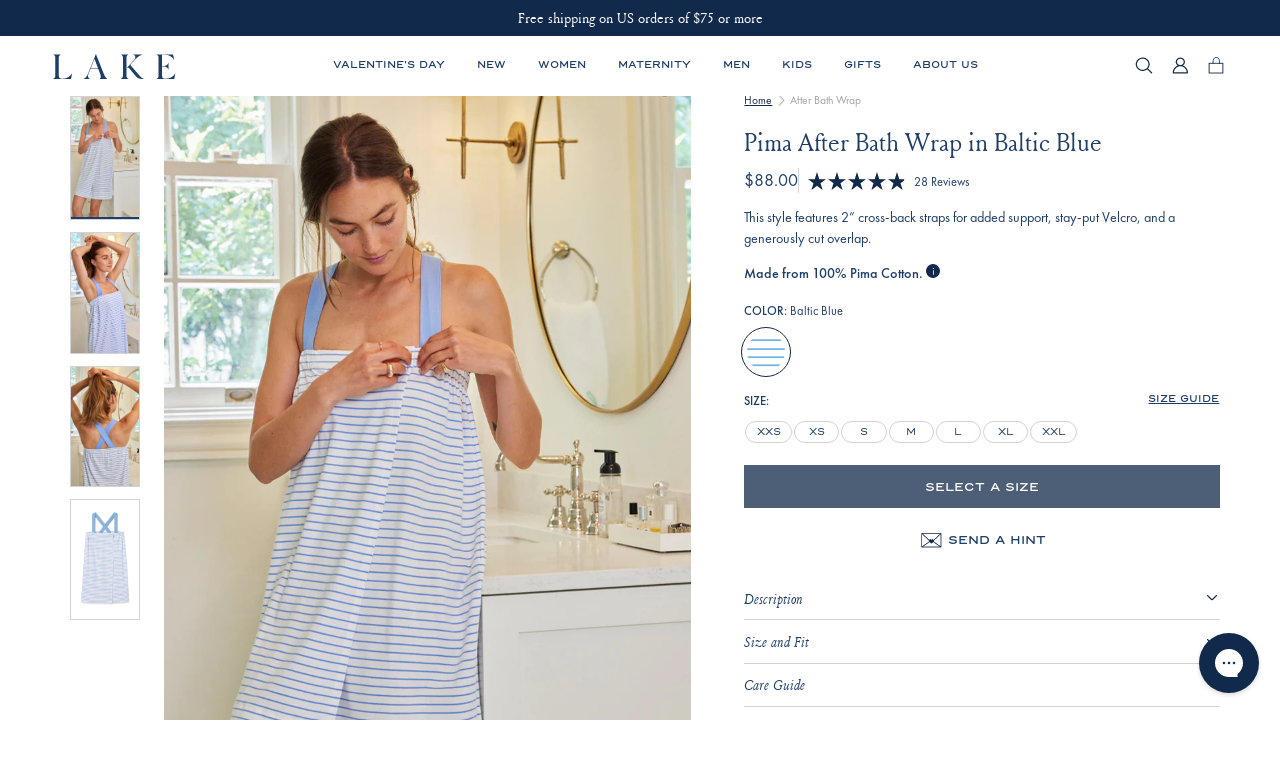

--- FILE ---
content_type: text/html; charset=utf-8
request_url: https://lakepajamas.com/products/baltic-blue-after-bath-wrap
body_size: 99229
content:
<!doctype html>

<html lang='en'>
  <head>
    <!-- Start of Shoplift scripts -->
    <!-- 2026-01-15T13:50:11.6136876Z -->
<style>.shoplift-hide { opacity: 0 !important; }</style>
<style id="sl-preview-bar-hide">#preview-bar-iframe, #PBarNextFrameWrapper { display: none !important; }</style>
<script type="text/javascript">(function(rootPath, template, themeRole, themeId, isThemePreview){ /* Generated on 2026-01-19T16:45:01.2624985Z */var gt=Object.defineProperty;var mt=(R,x,V)=>x in R?gt(R,x,{enumerable:!0,configurable:!0,writable:!0,value:V}):R[x]=V;var w=(R,x,V)=>mt(R,typeof x!="symbol"?x+"":x,V);(function(){"use strict";var R=document.createElement("style");R.textContent=`#shoplift-preview-control{position:fixed;max-width:332px;height:56px;background-color:#141414;z-index:9999;bottom:20px;display:flex;border-radius:8px;box-shadow:13px 22px 7px #0000,9px 14px 7px #00000003,5px 8px 6px #0000000d,2px 4px 4px #00000017,1px 1px 2px #0000001a,0 0 #0000001a;align-items:center;margin:0 auto;left:16px;right:16px;opacity:0;transform:translateY(20px);visibility:hidden;transition:opacity .4s ease-in-out,transform .4s ease-in-out,visibility 0s .4s}#shoplift-preview-control.visible{opacity:1;transform:translateY(0);visibility:visible;transition:opacity .4s ease-in-out,transform .4s ease-in-out,visibility 0s 0s}#shoplift-preview-control *{font-family:Inter,sans-serif;color:#fff;box-sizing:border-box;font-size:16px}#shoplift-preview-variant-title{font-weight:400;line-height:140%;font-size:16px;text-align:start;letter-spacing:-.16px;flex-grow:1;text-wrap:nowrap;overflow:hidden;text-overflow:ellipsis}#shoplift-preview-variant-selector{position:relative;display:block;padding:6px 0;height:100%;min-width:0;flex:1 1 auto}#shoplift-preview-variant-menu-trigger{border:none;cursor:pointer;width:100%;background-color:transparent;padding:0 16px;border-left:1px solid #333;border-right:1px solid #333;height:100%;display:flex;align-items:center;justify-content:start;gap:8px}#shoplift-preview-variant-selector .menu-variant-label{width:24px;height:24px;border-radius:50%;padding:6px;display:flex;justify-content:center;align-items:center;font-size:12px;font-style:normal;font-weight:600;line-height:100%;letter-spacing:-.12px;flex-shrink:0}#shoplift-preview-variant-selector .preview-variant-menu{position:absolute;bottom:110%;transform:translate3d(0,20px,0);visibility:hidden;pointer-events:none;opacity:0;cursor:pointer;background-color:#141414;border:1px solid #141414;border-radius:6px;width:100%;max-height:156px;overflow-y:auto;box-shadow:0 8px 16px #0003;z-index:1;transition:opacity .3s ease-in-out,transform .3s ease-in-out,visibility 0s .3s}#shoplift-preview-variant-selector .preview-variant-menu.preview-variant-menu__visible{visibility:visible;pointer-events:auto;opacity:100;transform:translateZ(0);transition:opacity .3s ease-in-out,transform .3s ease-in-out,visibility 0s 0s}@media screen and (max-width: 400px){#shoplift-preview-variant-selector .preview-variant-menu{position:fixed;left:0;right:0;width:auto;bottom:110%}}#shoplift-preview-variant-selector .preview-variant-menu .preview-variant-menu--item{padding:12px 16px;display:flex;overflow:hidden}#shoplift-preview-variant-selector .preview-variant-menu .preview-variant-menu--item .menu-variant-label{margin-right:6px}#shoplift-preview-variant-selector .preview-variant-menu .preview-variant-menu--item span{overflow:hidden;text-overflow:ellipsis;text-wrap:nowrap;white-space:nowrap;color:#f6f6f6;font-size:14px;font-style:normal;font-weight:500}#shoplift-preview-variant-selector .preview-variant-menu .preview-variant-menu--item:hover{background-color:#545454}#shoplift-preview-variant-selector .preview-variant-menu .preview-variant-menu--item:last-of-type{border-bottom-left-radius:6px;border-bottom-right-radius:6px}#shoplift-preview-variant-selector .preview-variant-menu .preview-variant-menu--item:first-of-type{border-top-left-radius:6px;border-top-right-radius:6px}#shoplift-preview-control div:has(#shoplift-exit-preview-button){padding:0 16px}#shoplift-exit-preview-button{padding:6px 8px;font-weight:500;line-height:75%;border-radius:4px;background-color:transparent;border:none;text-decoration:none}#shoplift-exit-preview-button:hover{cursor:pointer;background-color:#333}`,document.head.appendChild(R);var x=" daum[ /]| deusu/| yadirectfetcher|(?:^|[^g])news(?!sapphire)|(?<! (?:channel/|google/))google(?!(app|/google| pixel))|(?<! cu)bots?(?:\\b|_)|(?<!(?: ya| yandex|^job|inapp;) ?)search|(?<!(?:lib))http|(?<![hg]m)score|@[a-z][\\w-]+\\.|\\(\\)|\\.com|\\b\\d{13}\\b|^<|^[\\w \\.\\-\\(?:\\):]+(?:/v?\\d+(?:\\.\\d+)?(?:\\.\\d{1,10})*?)?(?:,|$)|^[^ ]{50,}$|^\\d+\\b|^\\w+/[\\w\\(\\)]*$|^active|^ad muncher|^amaya|^avsdevicesdk/|^biglotron|^bot|^bw/|^clamav[ /]|^client/|^cobweb/|^custom|^ddg[_-]android|^discourse|^dispatch/\\d|^downcast/|^duckduckgo|^facebook|^getright/|^gozilla/|^hobbit|^hotzonu|^hwcdn/|^jeode/|^jetty/|^jigsaw|^microsoft bits|^movabletype|^mozilla/\\d\\.\\d \\(compatible;?\\)$|^mozilla/\\d\\.\\d \\w*$|^navermailapp|^netsurf|^offline|^owler|^postman|^python|^rank|^read|^reed|^rest|^rss|^snapchat|^space bison|^svn|^swcd |^taringa|^thumbor/|^track|^valid|^w3c|^webbandit/|^webcopier|^wget|^whatsapp|^wordpress|^xenu link sleuth|^yahoo|^yandex|^zdm/\\d|^zoom marketplace/|^{{.*}}$|admin|analyzer|archive|ask jeeves/teoma|bit\\.ly/|bluecoat drtr|browsex|burpcollaborator|capture|catch|check|chrome-lighthouse|chromeframe|classifier|clean|cloud|crawl|cypress/|dareboost|datanyze|dejaclick|detect|dmbrowser|download|evc-batch/|feed|firephp|gomezagent|headless|httrack|hubspot marketing grader|hydra|ibisbrowser|images|insight|inspect|iplabel|ips-agent|java(?!;)|library|mail\\.ru/|manager|measure|neustar wpm|node|nutch|offbyone|optimize|pageburst|pagespeed|parser|perl|phantomjs|pingdom|powermarks|preview|proxy|ptst[ /]\\d|reputation|resolver|retriever|rexx;|rigor|rss\\b|scan|scrape|server|sogou|sparkler/|speedcurve|spider|splash|statuscake|synapse|synthetic|tools|torrent|trace|transcoder|url|virtuoso|wappalyzer|watch|webglance|webkit2png|whatcms/|zgrab",V=/bot|spider|crawl|http|lighthouse/i,D;function W(){if(D instanceof RegExp)return D;try{D=new RegExp(x,"i")}catch{D=V}return D}function J(c){return!!c&&W().test(c)}class M{constructor(){w(this,"timestamp");this.timestamp=new Date}}class Y extends M{constructor(e,i,s){super();w(this,"type");w(this,"testId");w(this,"hypothesisId");this.type=3,this.testId=e,this.hypothesisId=i,this.timestamp=s}}class Z extends M{constructor(e){super();w(this,"type");w(this,"path");this.type=4,this.path=e}}class Q extends M{constructor(e){super();w(this,"type");w(this,"cart");this.type=5,this.cart=e}}class N extends Error{constructor(){super();w(this,"isBot");this.isBot=!0}}function X(c,t,e){for(const i of t.selectors){const s=c.querySelectorAll(i.cssSelector);for(let r=0;r<s.length;r++)e(t.testId,t.hypothesisId)}q(c,t,(i,s,r,n,o)=>o(s,r),e)}function L(c,t,e){for(const i of t.selectors)U(c,t.testId,t.hypothesisId,i,e??(()=>{}));q(c,t,U,e??(()=>{}))}function F(c){return c.urlPatterns.reduce((t,e)=>{switch(e.operator){case"contains":return t+`.*${e}.*`;case"endsWith":return t+`.*${e}`;case"startsWith":return t+`${e}.*`}},"")}function q(c,t,e,i){new MutationObserver(()=>{for(const r of t.selectors)e(c,t.testId,t.hypothesisId,r,i)}).observe(c.documentElement,{childList:!0,subtree:!0})}function U(c,t,e,i,s){const r=c.querySelectorAll(i.cssSelector);for(let n=0;n<r.length;n++){let o=r.item(n);if(o instanceof HTMLElement&&o.dataset.shoplift!==""){o.dataset.shoplift="";for(const a of i.actions.sort(at))o=tt(c,i.cssSelector,o,a)}}return r.length>0&&s?(s(t,e),!0):!1}function tt(c,t,e,i){switch(i.type){case"innerHtml":e.innerHTML=i.value;break;case"attribute":et(e,i.scope,i.value);break;case"css":it(c,t,i.value);break;case"js":st(c,e,i);break;case"copy":return rt(e);case"remove":ot(e);break;case"move":nt(e,parseInt(i.value));break}return e}function et(c,t,e){c.setAttribute(t,e)}function it(c,t,e){var s;const i=c.createElement("style");i.innerHTML=`${t} { ${e} }`,(s=c.getElementsByTagName("head")[0])==null||s.appendChild(i)}function st(c,t,e){Function("document","element",`"use strict"; ${e.value}`)(c,t)}function rt(c){const t=c.cloneNode(!0);if(!c.parentNode)throw"Can't copy node outside of DOM";return c.parentNode.insertBefore(t,c.nextSibling),t}function ot(c){c.remove()}function nt(c,t){if(t===0)return;const e=Array.prototype.slice.call(c.parentElement.children).indexOf(c),i=Math.min(Math.max(e+t,0),c.parentElement.children.length-1);c.parentElement.children.item(i).insertAdjacentElement(t>0?"afterend":"beforebegin",c)}function at(c,t){return z(c)-z(t)}function z(c){return c.type==="copy"||c.type==="remove"?0:1}var k=(c=>(c[c.Template=0]="Template",c[c.Theme=1]="Theme",c[c.UrlRedirect=2]="UrlRedirect",c[c.Script=3]="Script",c[c.Dom=4]="Dom",c[c.Price=5]="Price",c))(k||{});const lt="data:image/svg+xml,%3csvg%20width='12'%20height='12'%20viewBox='0%200%2012%2012'%20fill='none'%20xmlns='http://www.w3.org/2000/svg'%3e%3cpath%20d='M9.96001%207.90004C9.86501%207.90004%209.77001%207.86504%209.69501%207.79004L6.43501%204.53004C6.19501%204.29004%205.80501%204.29004%205.56501%204.53004L2.30501%207.79004C2.16001%207.93504%201.92001%207.93504%201.77501%207.79004C1.63001%207.64504%201.63001%207.40504%201.77501%207.26004L5.03501%204.00004C5.56501%203.47004%206.43001%203.47004%206.96501%204.00004L10.225%207.26004C10.37%207.40504%2010.37%207.64504%2010.225%207.79004C10.15%207.86004%2010.055%207.90004%209.96001%207.90004Z'%20fill='white'/%3e%3c/svg%3e",ct="data:image/svg+xml,%3csvg%20width='14'%20height='24'%20viewBox='0%200%2014%2024'%20fill='none'%20xmlns='http://www.w3.org/2000/svg'%3e%3cpath%20d='M12.3976%2014.5255C12.2833%2013.8788%2012.0498%2013.3024%2011.6952%2012.7961C11.3416%2012.2898%2010.9209%2011.8353%2010.4353%2011.4317C9.94868%2011.0291%209.43546%2010.6488%208.89565%2010.292C8.48487%2010.049%208.09577%209.78565%207.72637%209.50402C7.35697%209.2224%207.08016%208.89503%206.89694%208.51987C6.71273%208.14471%206.67826%207.69533%206.79055%207.1697C6.86345%206.83216%206.97476%206.54647%207.12351%206.31162C7.27324%206.07778%207.47124%205.89986%207.7175%205.77684C7.96377%205.65483%208.21989%205.59383%208.48389%205.59383C8.88087%205.59383%209.17639%205.7016%209.3734%205.91714C9.56943%206.13268%209.68271%206.42345%209.71424%206.78946C9.74576%207.15547%209.72015%207.55401%209.63839%207.98509C9.55663%208.41617%209.43645%208.84724%209.27687%209.27934L13.5127%208.80149C13.9638%207.52656%2014.1017%206.42447%2013.9264%205.49725C13.751%204.56901%2013.2664%203.85122%2012.4724%203.34491C12.239%203.19648%2011.9779%203.07041%2011.6893%202.96569L12.0026%201.50979L9.86397%200L7.3875%201.50979L7.11169%202.78878C6.65166%202.8874%206.21724%203.01957%205.8114%203.19038C4.85292%203.594%204.06684%204.15115%203.45117%204.86385C2.83452%205.57655%202.42571%206.40108%202.22378%207.33847C2.06616%208.06947%202.04942%208.70796%202.17551%209.25087C2.30061%209.7948%202.52028%2010.2828%202.8355%2010.7139C3.14974%2011.145%203.51816%2011.5344%203.93977%2011.881C4.36039%2012.2288%204.782%2012.5521%205.20164%2012.851C5.68334%2013.1702%206.13844%2013.5169%206.56497%2013.8921C6.99052%2014.2672%207.31954%2014.7125%207.55004%2015.228C7.78055%2015.7445%207.81502%2016.3769%207.65347%2017.1262C7.56482%2017.5389%207.43676%2017.8765%207.27028%2018.1388C7.10381%2018.4011%206.89596%2018.5983%206.64772%2018.7295C6.3985%2018.8606%206.12071%2018.9267%205.8114%2018.9267C5.21641%2018.9267%204.79776%2018.6034%204.62833%2018.1632C4.4589%2017.7229%204.47367%2017.2583%204.60075%2016.5639C4.72782%2015.8705%205.05092%2015.1395%205.37107%2014.3699H1.17665C1.17665%2014.3699%200.207341%2016.1115%200.0310135%2017.6762C-0.0655232%2018.5302%200.0635208%2019.2653%200.41519%2019.8844C0.76686%2020.5036%201.33032%2020.9814%202.10655%2021.319C2.39222%2021.443%202.7104%2021.5447%203.05813%2021.623L2.54589%2024H7.17473L7.7047%2021.5386C8.08493%2021.442%208.43857%2021.3231%208.76562%2021.1787C9.73985%2020.7476%2010.52%2020.1427%2011.1071%2019.3649C11.6932%2018.5871%2012.0873%2017.7291%2012.2892%2016.7917C12.4744%2015.9295%2012.5099%2015.1741%2012.3966%2014.5275L12.3976%2014.5255Z'%20fill='white'/%3e%3c/svg%3e";async function dt(c){let t=c.replace(/-/g,"+").replace(/_/g,"/");for(;t.length%4;)t+="=";const e=atob(t),i=Uint8Array.from(e,n=>n.charCodeAt(0)),s=new Blob([i]).stream().pipeThrough(new DecompressionStream("gzip")),r=await new Response(s).text();return JSON.parse(r)}function O(c,t){return typeof t=="string"&&/\d{4}-\d{2}-\d{2}T\d{2}:\d{2}:\d{2}.\d+(?:Z|[+-]\d+)/.test(t)?new Date(t):t}function H(c,t){return t}function E(c,t=!1,e=!1,i=","){const s=c/100;if(e){const n=Math.round(s).toLocaleString("en-US");return i!==","?n.replace(/,/g,i):n}else{const r=t?",":".",n=s.toFixed(2).split("."),o=parseInt(n[0],10),a=n[1]??"00",l=o.toLocaleString("en-US");return i!==","?`${l.replace(/,/g,i)}${r}${a}`:t?`${l.replace(/,/g,".")}${r}${a}`:`${l}${r}${a}`}}function $(c,t,e,i){const s=t.replace("{{amount}}",E(c,!1,!1)).replace("{{amount_no_decimals}}",E(c,!1,!0)).replace("{{amount_with_comma_separator}}",E(c,!0,!1)).replace("{{amount_no_decimals_with_comma_separator}}",E(c,!0,!0)).replace("{{amount_with_space_separator}}",E(c,!1,!1," ")).replace("{{amount_no_decimals_with_space_separator}}",E(c,!1,!0," ")).replace("{{amount_with_apostrophe_separator}}",E(c,!1,!1,"'")).replace("{{amount_no_decimals_with_apostrophe_separator}}",E(c,!1,!0,"'")).replace("{{amount_with_period_and_space_separator}}",E(c,!1,!1,". ")).replace("{{amount_no_decimals_with_period_and_space_separator}}",E(c,!1,!0,". "));return i?`${s} ${e}`:s}function B(c){return c.replace(/[^\d.,\s-]/g,"").trim()}function ht(c){const t=new Map;for(const[e,i,s]of c.v)t.set(e,{priceInCents:i,compareAtPriceInCents:s});return t}function pt(c,t,e,i){const{priceInCents:s,compareAtPriceInCents:r}=e,{mf:n,c:o,cce:a}=i;if(c.getAttribute("data-sl-attribute-p")===t)c.innerHTML=$(s,n,o,a);else if(c.getAttribute("data-sl-attribute-cap")===t)r<=0||r<=s?c.remove():c.innerHTML=$(r,n,o,a);else if(c.getAttribute("data-sl-attribute-discount")===t&&!(r<=0||r<=s)){const h=Math.round((r-s)/r*100),u=B($(r-s,n,o,!1)),p=c.getAttribute("data-sl-format")||"percent";p==="percent"?c.textContent=`-${h}%`:p==="amount"?c.textContent=`-${u}`:p==="both"&&(c.textContent=`-${h}% (-${u})`)}}function ut(c){const t=[],e={id:"url-pattern",operator:"contains",value:"/"};for(const[i,s,r]of c.v){t.push({id:`p-${i}`,cssSelector:`[data-sl-attribute-p="${i}"]`,urlPatterns:[e],actions:[{id:`p-action-${i}`,type:"innerHtml",scope:"price",value:$(s,c.mf,c.c,c.cce)}]});const n=r<=0||r<=s;if(t.push({id:`cap-${i}`,cssSelector:`[data-sl-attribute-cap="${i}"]`,urlPatterns:[e],actions:[{id:`cap-action-${i}`,type:n?"remove":"innerHtml",scope:"compare-at-price",value:n?"":$(r,c.mf,c.c,c.cce)}]}),!n&&r>s){const o=Math.round((r-s)/r*100),a=B($(r-s,c.mf,c.c,!1));t.push({id:`d-${i}`,cssSelector:`[data-sl-attribute-discount="${i}"]`,urlPatterns:[e],actions:[{id:`d-action-${i}`,type:"js",scope:null,value:`(function(doc, el) {              var format = el.getAttribute('data-sl-format') || 'percent';              if (format === 'percent') {                el.textContent = '-${o}%';              } else if (format === 'amount') {                el.textContent = '-${a}';              } else if (format === 'both') {                el.textContent = '-${o}% (-${a})';              }            })`}]})}}return t}let G=!1;class ft{constructor(t,e,i,s,r,n,o,a,l,h,u){w(this,"DATA_SL_ATTRIBUTE_P","data-sl-attribute-p");w(this,"DATA_SL_TEST_ID","data-sl-test-id");w(this,"VIEWPORT_TRACK_THRESHOLD",.5);w(this,"temporarySessionKey","Shoplift_Session");w(this,"essentialSessionKey","Shoplift_Essential");w(this,"analyticsSessionKey","Shoplift_Analytics");w(this,"priceSelectorsSessionKey","Shoplift_PriceSelectors");w(this,"legacySessionKey");w(this,"cssHideClass");w(this,"testConfigs");w(this,"inactiveTestConfigs");w(this,"testsFilteredByAudience");w(this,"sendPageView");w(this,"shopliftDebug");w(this,"gaConfig");w(this,"getCountryTimeout");w(this,"state");w(this,"shopifyAnalyticsId");w(this,"cookie",document.cookie);w(this,"isSyncing",!1);w(this,"isSyncingGA",!1);w(this,"fetch");w(this,"localStorageSet");w(this,"localStorageGet");w(this,"sessionStorageSet",window.sessionStorage.setItem.bind(window.sessionStorage));w(this,"sessionStorageGet",window.sessionStorage.getItem.bind(window.sessionStorage));w(this,"urlParams",new URLSearchParams(window.location.search));w(this,"device");w(this,"logHistory");w(this,"activeViewportObservers",new Map);w(this,"_priceTestProductIds",null);this.shop=t,this.host=e,this.eventHost=i,this.disableReferrerOverride=a,this.logHistory=[],this.legacySessionKey=`SHOPLIFT_SESSION_${this.shop}`,this.cssHideClass=s?"shoplift-hide":"",this.testConfigs=h.map(d=>({...d,startAt:new Date(d.startAt),statusHistory:d.statusHistory.map(v=>({...v,createdAt:new Date(v.createdAt)}))})),this.inactiveTestConfigs=u,this.sendPageView=!!r,this.shopliftDebug=n===!0,this.gaConfig=o!=={"sendEvents":true,"mode":"gtm"}?o:{sendEvents:!1},this.fetch=window.fetch.bind(window),this.localStorageSet=window.localStorage.setItem.bind(window.localStorage),this.localStorageGet=window.localStorage.getItem.bind(window.localStorage);const p=this.getDeviceType();this.device=p!=="tablet"?p:"mobile",this.state=this.loadState(),this.shopifyAnalyticsId=this.getShopifyAnalyticsId(),this.testsFilteredByAudience=h.filter(d=>d.status=="active"),this.getCountryTimeout=l===1000?1e3:l,this.log("State Loaded",JSON.stringify(this.state))}deriveCategoryFromExistingTests(){if(!this.state.temporary.testCategory&&this.state.essential.visitorTests.length>0){const t=this.state.essential.visitorTests.some(e=>{if(!e.hypothesisId)return!1;const i=this.getHypothesis(e.hypothesisId);return i&&["theme","basicScript","price"].includes(i.type)});this.state.temporary.testCategory=t?"global":"conditional",this.persistTemporaryState(),this.log("Derived test category from existing visitorTests: %s",this.state.temporary.testCategory)}}async init(){var t;try{if(this.log("Shoplift script initializing"),window.Shopify&&window.Shopify.designMode){this.log("Skipping script for design mode");return}if(window.location.href.includes("slScreenshot=true")){this.log("Skipping script for screenshot");return}if(window.location.hostname.endsWith(".edgemesh.com")){this.log("Skipping script for preview");return}if(window.location.href.includes("isShopliftMerchant")){const i=this.urlParams.get("isShopliftMerchant")==="true";this.log("Setting merchant session to %s",i),this.state.temporary.isMerchant=i,this.persistTemporaryState()}if(this.state.temporary.isMerchant){this.log("Setting up preview for merchant"),typeof window.shoplift!="object"&&this.setShopliftStub(),this.state.temporary.previewConfig||this.hidePage(),await this.initPreview(),(t=document.querySelector("#sl-preview-bar-hide"))==null||t.remove();return}if(this.state.temporary.previewConfig=void 0,J(navigator.userAgent))return;if(navigator.userAgent.includes("Chrome/118")){this.log("Random: %o",[Math.random(),Math.random(),Math.random()]);const i=await this.makeRequest({url:`${this.eventHost}/api/v0/events/ip`,method:"get"}).then(s=>s==null?void 0:s.json());this.log(`IP: ${i}`),this.makeRequest({url:`${this.eventHost}/api/v0/logs`,method:"post",data:JSON.stringify(this.debugState(),H)}).catch()}if(this.shopifyAnalyticsId=this.getShopifyAnalyticsId(),this.monitorConsentChange(),this.checkForThemePreview())return;if(!this.disableReferrerOverride&&this.state.temporary.originalReferrer!=null){this.log(`Overriding referrer from '${document.referrer}' to '${this.state.temporary.originalReferrer}'`);const i=this.state.temporary.originalReferrer;delete this.state.temporary.originalReferrer,this.persistTemporaryState(),Object.defineProperty(document,"referrer",{get:()=>i,enumerable:!0,configurable:!0})}if(await this.refreshVisitor(this.shopifyAnalyticsId),await this.handleVisitorTest()){this.log("Redirecting for visitor test");return}this.setShoplift(),this.showPage(),this.ensureCartAttributesForExistingPriceTests(!1),await this.finalize(),console.log("SHOPLIFT SCRIPT INITIALIZED!")}catch(e){if(e instanceof N)return;throw e}finally{typeof window.shoplift!="object"&&this.setShopliftStub()}}getVariantColor(t){switch(t){case"a":return{text:"#141414",bg:"#E2E2E2"};case"b":return{text:"rgba(255, 255, 255, 1)",bg:"rgba(37, 99, 235, 1)"}}}getDefaultVariantTitle(t){return t.title?t.title:t.type==="price"?t.isControl?"Original prices":"Variant prices":t.isControl?"Original":"Untitled variant "+t.label.toUpperCase()}async initPreview(){const t=this.urlParams.get("previewConfig");if(t){this.state.temporary.previewConfig=void 0,this.log("Setting up the preview"),this.log("Found preview config, writing to temporary state");const e=await dt(t);if(this.state.temporary.previewConfig=e,this.state.temporary.previewConfig.testTypeCategory===k.Price){this.hidePage(!0);const s=this.state.temporary.previewConfig;let r=`${this.host}/api/dom-selectors/${s.storeId}/${s.testId}/${s.isDraft||!1}`;s.shopifyProductId&&(r+=`?productId=${s.shopifyProductId}`);const n=await this.makeJsonRequest({method:"get",url:r}).catch(o=>(this.log("Error getting domSelectors",o),null));s.variants.forEach(o=>{var a;return o.domSelectors=(a=n[o.id])==null?void 0:a.domSelectors})}this.persistTemporaryState();const i=new URL(window.location.toString());i.searchParams.delete("previewConfig"),this.queueRedirect(i)}else if(this.state.temporary.previewConfig){this.showPage();const e=this.state.temporary.previewConfig;e.testTypeCategory===k.Template&&this.handleTemplatePreview(e)&&this.initPreviewControls(e),e.testTypeCategory===k.UrlRedirect&&this.handleUrlPreview(e)&&this.initPreviewControls(e),e.testTypeCategory===k.Script&&this.handleScriptPreview(e)&&this.initPreviewControls(e),e.testTypeCategory===k.Price&&await this.handlePricePreview(e)&&this.initPreviewControls(e)}}initPreviewControls(t){document.addEventListener("DOMContentLoaded",()=>{const e=t.variants.find(v=>v.id===t.currentVariant),i=(e==null?void 0:e.label)||"a",s=t.variants,r=document.createElement("div");r.id="shoplift-preview-control";const n=document.createElement("div"),o=document.createElement("img");o.src=ct,o.height=24,o.width=14,n.style.padding="0 16px",n.style.lineHeight="100%",n.appendChild(o),r.appendChild(n);const a=document.createElement("div");a.id="shoplift-preview-variant-selector";const l=document.createElement("button");l.id="shoplift-preview-variant-menu-trigger";const h=document.createElement("div");h.className="menu-variant-label",h.style.backgroundColor=this.getVariantColor(i).bg,h.style.color=this.getVariantColor(i).text,h.innerText=i.toUpperCase(),l.appendChild(h);const u=document.createElement("span");if(u.id="shoplift-preview-variant-title",u.innerText=e?this.getDefaultVariantTitle(e):"Untitled variant "+i.toUpperCase(),l.appendChild(u),s.length>1){const v=document.createElement("img");v.src=lt,v.width=12,v.height=12,v.style.height="12px",v.style.width="12px",l.appendChild(v);const T=document.createElement("div");T.className="preview-variant-menu";for(const m of t.variants.filter(C=>C.id!==t.currentVariant)){const C=document.createElement("div");C.className="preview-variant-menu--item";const A=document.createElement("div");A.className="menu-variant-label",A.style.backgroundColor=this.getVariantColor(m.label).bg,A.style.color=this.getVariantColor(m.label).text,A.style.flexShrink="0",A.innerText=m.label.toUpperCase(),C.appendChild(A);const y=document.createElement("span");y.innerText=this.getDefaultVariantTitle(m),C.appendChild(y),C.addEventListener("click",()=>{this.pickVariant(m.id)}),T.appendChild(C)}a.appendChild(T),l.addEventListener("click",()=>{T.className!=="preview-variant-menu preview-variant-menu__visible"?T.classList.add("preview-variant-menu__visible"):T.classList.remove("preview-variant-menu__visible")}),document.addEventListener("click",m=>{m.target instanceof Element&&!l.contains(m.target)&&T.className==="preview-variant-menu preview-variant-menu__visible"&&T.classList.remove("preview-variant-menu__visible")})}else l.style.pointerEvents="none",h.style.margin="0";a.appendChild(l),r.appendChild(a);const p=document.createElement("div"),d=document.createElement("button");d.id="shoplift-exit-preview-button",d.innerText="Exit",p.appendChild(d),d.addEventListener("click",()=>{this.exitPreview()}),r.appendChild(p),document.body.appendChild(r),requestAnimationFrame(()=>{r.classList.add("visible")})}),this.ensureCartAttributesForExistingPriceTests(!0)}pickVariant(t){var e,i,s,r;if(this.state.temporary.previewConfig){const n=this.state.temporary.previewConfig,o=new URL(window.location.toString());if(n.testTypeCategory===k.UrlRedirect){const a=(e=n.variants.find(l=>l.id===n.currentVariant))==null?void 0:e.redirectUrl;if(o.pathname===a){const l=(i=n.variants.find(h=>h.id===t))==null?void 0:i.redirectUrl;l&&(o.pathname=l)}}if(n.testTypeCategory===k.Template){const a=(s=n.variants.find(l=>l.id===n.currentVariant))==null?void 0:s.pathName;if(a&&o.pathname===a){const l=(r=n.variants.find(h=>h.id===t))==null?void 0:r.pathName;l&&l!==a&&(o.pathname=l)}}n.currentVariant=t,this.persistTemporaryState(),this.queueRedirect(o)}}exitPreview(){var e,i,s,r;const t=new URL(window.location.toString());if(((e=this.state.temporary.previewConfig)==null?void 0:e.testTypeCategory)===k.Template&&t.searchParams.delete("view"),((i=this.state.temporary.previewConfig)==null?void 0:i.testTypeCategory)===k.Script&&t.searchParams.delete("slVariant"),((s=this.state.temporary.previewConfig)==null?void 0:s.testTypeCategory)===k.UrlRedirect){const o=this.state.temporary.previewConfig.variants.filter(l=>!l.isControl&&l.redirectUrl!==null).map(l=>l.redirectUrl),a=(r=this.state.temporary.previewConfig.variants.find(l=>l.label==="a"))==null?void 0:r.redirectUrl;o.includes(t.pathname)&&a&&(t.pathname=a)}this.state.temporary.previewConfig=void 0,this.persistTemporaryState(),this.hidePage(),this.queueRedirect(t)}handleTemplatePreview(t){const e=t.currentVariant,i=t.variants.find(a=>a.id===e);if(!i)return!1;const s=t.variants.find(a=>a.isControl);if(!s)return!1;this.log("Setting up template preview for type",s.type);const r=new URL(window.location.toString()),n=r.searchParams.get("view"),o=i.type===s.type;return!o&&!i.isControl&&template.suffix===s.affix&&this.typeFromTemplate()===s.type&&i.pathName!==null?(this.log("Hit control template type, redirecting to the variant url"),this.hidePage(),r.pathname=i.pathName,this.queueRedirect(r),!0):(!i.isControl&&this.typeFromTemplate()==i.type&&template.suffix===s.affix&&o&&n!==(i.affix||"__DEFAULT__")&&(this.log("Template type and affix match control, updating the view param"),r.searchParams.delete("view"),this.log("Setting the new viewParam to",i.affix||"__DEFAULT__"),this.hidePage(),r.searchParams.set("view",i.affix||"__DEFAULT__"),this.queueRedirect(r)),n!==null&&n!==i.affix&&(r.searchParams.delete("view"),this.hidePage(),this.queueRedirect(r)),!0)}handleUrlPreview(t){var n;const e=t.currentVariant,i=t.variants.find(o=>o.id===e),s=(n=t.variants.find(o=>o.isControl))==null?void 0:n.redirectUrl;if(!i)return!1;this.log("Setting up URL redirect preview");const r=new URL(window.location.toString());return r.pathname===s&&!i.isControl&&i.redirectUrl!==null&&(this.log("Url matches control, redirecting"),this.hidePage(),r.pathname=i.redirectUrl,this.queueRedirect(r)),!0}handleScriptPreview(t){const e=t.currentVariant,i=t.variants.find(n=>n.id===e);if(!i)return!1;this.log("Setting up script preview");const s=new URL(window.location.toString());return s.searchParams.get("slVariant")!==i.id&&(this.log("current id doesn't match the variant, redirecting"),s.searchParams.delete("slVariant"),this.log("Setting the new slVariantParam"),this.hidePage(),s.searchParams.set("slVariant",i.id),this.queueRedirect(s)),!0}async handlePricePreview(t){const e=t.currentVariant,i=t.variants.find(s=>s.id===e);return i?(this.log("Setting up price preview"),i.domSelectors&&i.domSelectors.length>0&&(L(document,{testId:t.testId,hypothesisId:i.id,selectors:i.domSelectors}),this.ensureCartAttributesForExistingPriceTests(!0)),!0):!1}async finalize(){const t=await this.getCartState();t!==null&&this.queueCartUpdate(t),this.pruneStateAndSave(),await this.syncAllEvents()}setShoplift(){this.log("Setting up public API");const e=this.urlParams.get("slVariant")==="true",i=e?null:this.urlParams.get("slVariant");window.shoplift={isHypothesisActive:async s=>{if(this.log("Script checking variant for hypothesis '%s'",s),e)return this.log("Forcing variant for hypothesis '%s'",s),!0;if(i!==null)return this.log("Forcing hypothesis '%s'",i),s===i;const r=this.testConfigs.find(o=>o.hypotheses.some(a=>a.id===s));if(!r)return this.log("No test found for hypothesis '%s'",s),!1;const n=this.state.essential.visitorTests.find(o=>o.testId===r.id);return n?(this.log("Active visitor test found",s),n.hypothesisId===s):(await this.manuallySplitVisitor(r),this.testConfigs.some(o=>o.hypotheses.some(a=>a.id===s&&this.state.essential.visitorTests.some(l=>l.hypothesisId===a.id))))},setAnalyticsConsent:async s=>{await this.onConsentChange(s,!0)},getVisitorData:()=>({visitor:this.state.analytics.visitor,visitorTests:this.state.essential.visitorTests.filter(s=>!s.isInvalid).map(s=>{const{shouldSendToGa:r,savedAt:n,...o}=s;return o})})}}setShopliftStub(){this.log("Setting up stubbed public API");const e=this.urlParams.get("slVariant")==="true",i=e?null:this.urlParams.get("slVariant");window.shoplift={isHypothesisActive:s=>Promise.resolve(e||s===i),setAnalyticsConsent:()=>Promise.resolve(),getVisitorData:()=>({visitor:null,visitorTests:[]})}}async manuallySplitVisitor(t){this.log("Starting manual split for test '%s'",t.id),await this.handleVisitorTest([t]),this.saveState(),this.syncAllEvents()}async handleVisitorTest(t){await this.filterTestsByAudience(this.testConfigs,this.state.analytics.visitor??this.buildBaseVisitor(),this.state.essential.visitorTests),this.deriveCategoryFromExistingTests(),this.clearStaleReservations();let e=t?t.filter(i=>this.testsFilteredByAudience.some(s=>s.id===i.id)):[...this.testsForUrl(this.testsFilteredByAudience),...this.domTestsForUrl(this.testsFilteredByAudience)];try{if(e.length===0)return this.log("No tests found"),!1;this.log("Checking for existing visitor test on page");const i=this.getCurrentVisitorHypothesis(e);if(i){this.log("Found current visitor test");const a=this.considerRedirect(i);return a&&(this.log("Redirecting for current visitor test"),this.redirect(i)),a}const s=this.getReservationForCurrentPage();if(s){this.log("Found matching reservation for current page: %s",s.testId);const a=this.getHypothesis(s.hypothesisId);if(a){a.type!=="price"&&this.realizeReservationForCriteria(s.entryCriteriaKey);const l=this.considerRedirect(a);return l&&this.redirect(a),l}}this.log("No active test relation for test page");const r=this.testsForUrl(this.inactiveTestConfigs.filter(a=>this.testIsPaused(a)&&a.hypotheses.some(l=>this.state.essential.visitorTests.some(h=>h.hypothesisId===l.id)))).map(a=>a.id);if(r.length>0)return this.log("Visitor has paused tests for test page, skipping test assignment: %o",r),!1;if(!this.state.temporary.testCategory){const a=this.testsFilteredByAudience.filter(h=>this.isGlobalEntryCriteria(this.getEntryCriteriaKey(h))),l=this.testsFilteredByAudience.filter(h=>!this.isGlobalEntryCriteria(this.getEntryCriteriaKey(h)));if(this.log("Category dice roll - global tests: %o, conditional tests: %o",a.map(h=>({id:h.id,title:h.title,criteria:this.getEntryCriteriaKey(h)})),l.map(h=>({id:h.id,title:h.title,criteria:this.getEntryCriteriaKey(h)}))),a.length>0&&l.length>0){const h=a.length,u=l.length,p=h+u,d=Math.random()*p;this.state.temporary.testCategory=d<h?"global":"conditional",this.log("Category dice roll: rolled %.2f of %d (global weight: %d, conditional weight: %d), selected '%s'",d,p,h,u,this.state.temporary.testCategory)}else a.length>0?(this.state.temporary.testCategory="global",this.log("Only global tests available, setting category to global")):(this.state.temporary.testCategory="conditional",this.log("Only conditional tests available, setting category to conditional"));this.persistTemporaryState()}const n=this.state.temporary.testCategory;if(this.log("Visitor test category: %s",n),n==="global"){const a=this.testsFilteredByAudience.filter(l=>!this.isGlobalEntryCriteria(this.getEntryCriteriaKey(l)));for(const l of a)this.markTestAsBlocked(l,"category:global");e=e.filter(l=>this.isGlobalEntryCriteria(this.getEntryCriteriaKey(l)))}else{const a=this.testsFilteredByAudience.filter(l=>this.isGlobalEntryCriteria(this.getEntryCriteriaKey(l)));for(const l of a)this.markTestAsBlocked(l,"category:conditional");e=e.filter(l=>!this.isGlobalEntryCriteria(this.getEntryCriteriaKey(l)))}if(e.length===0)return this.log("No tests remaining after category filter"),!1;this.createReservations(e);const o=this.getReservationForCurrentPage();if(o&&!o.isRealized){const a=this.getHypothesis(o.hypothesisId);if(a){a.type!=="price"&&this.realizeReservationForCriteria(o.entryCriteriaKey);const l=this.considerRedirect(a);return l&&(this.log("Redirecting for new test"),this.redirect(a)),l}}return!1}finally{this.includeInDomTests(),this.saveState()}}includeInDomTests(){this.applyControlForAudienceFilteredPriceTests();const t=this.getDomTestsForCurrentUrl(),e=this.getVisitorDomHypothesis(t);for(const i of t){this.log("Evaluating dom test '%s'",i.id);const s=i.hypotheses.some(d=>d.type==="price");if(this.state.essential.visitorTests.find(d=>d.testId===i.id&&d.isInvalid&&!d.hypothesisId)){if(this.log("Visitor is blocked from test '%s', applying control prices if price test",i.id),s){const d=i.hypotheses.find(v=>v.isControl);d!=null&&d.priceData&&(this.applyPriceTestWithMapLookup(i.id,d,[d],()=>{this.log("Control prices applied for blocked visitor, no metrics tracked")}),this.updatePriceTestHiddenInputs(i.id,"control",!1))}continue}const n=this.getReservationForTest(i.id);let o=null,a=!1;const l=e.find(d=>i.hypotheses.some(v=>d.id===v.id));if(n)o=this.getHypothesis(n.hypothesisId)??null,this.log("Using reserved hypothesis '%s' for test '%s'",n.hypothesisId,i.id);else if(l)o=l,this.log("Using existing hypothesis assignment for test '%s'",i.id);else if(s){const d=this.visitorActiveTestTypeWithReservations();d?(a=!0,this.log("Visitor already in test type '%s', treating as non-test for price test '%s'",d,i.id)):o=this.pickHypothesis(i)}else o=this.pickHypothesis(i);if(a&&s){const d=i.hypotheses.find(v=>v.isControl);d!=null&&d.priceData&&(this.log("Applying control prices for non-test visitor on price test '%s' (Map-based)",i.id),this.applyPriceTestWithMapLookup(i.id,d,[d],()=>{this.log("Control prices applied for non-test visitor, no metrics tracked")}),this.updatePriceTestHiddenInputs(i.id,"control",!1));continue}if(!o){this.log("Failed to pick hypothesis for test");continue}const h=i.bayesianRevision??4,u=o.type==="price",p=h>=5;if(u&&p){if(this.log(`Price test with Map-based lookup (v${h}): ${i.id}`),!o.priceData){this.log("No price data for hypothesis '%s', skipping",o.id);continue}const d=o.isControl?"control":"variant";this.log(`Setting up Map-based price test for ${d} (test: ${i.id})`),this.applyPriceTestWithMapLookup(i.id,o,i.hypotheses,v=>{const T=this.getReservationForTest(v);T&&!T.isRealized&&T.entryCriteriaKey?this.realizeReservationForCriteria(T.entryCriteriaKey):this.queueAddVisitorToTest(v,o),this.saveState(),this.queuePageView(window.location.pathname),this.syncAllEvents()});continue}if(u&&!p){this.log(`Price test without viewport tracking (v${h}): ${i.id}`);const d=this.getDomSelectorsForHypothesis(o);if(d.length===0)continue;L(document,{testId:i.id,hypothesisId:o.id,selectors:d},v=>{this.queueAddVisitorToTest(v,o),this.saveState(),this.queuePageView(window.location.pathname),this.syncAllEvents()});continue}if(!o.domSelectors||o.domSelectors.length===0){this.log("No selectors found, skipping hypothesis");continue}L(document,{testId:i.id,hypothesisId:o.id,selectors:o.domSelectors},d=>{this.queueAddVisitorToTest(d,o),this.saveState(),this.queuePageView(window.location.pathname),this.syncAllEvents()})}}considerRedirect(t){if(this.log("Considering redirect for hypothesis '%s'",t.id),t.isControl)return this.log("Skipping redirect for control"),!1;if(t.type==="basicScript"||t.type==="manualScript")return this.log("Skipping redirect for script test"),!1;const e=this.state.essential.visitorTests.find(n=>n.hypothesisId===t.id),i=new URL(window.location.toString()),r=new URLSearchParams(window.location.search).get("view");if(t.type==="theme"){if(!(t.themeId===themeId)){if(this.log("Theme id '%s' is not hypothesis theme ID '%s'",t.themeId,themeId),e&&e.themeId!==t.themeId&&(e.themeId===themeId||!this.isThemePreview()))this.log("On old theme, redirecting and updating local visitor"),e.themeId=t.themeId;else if(this.isThemePreview())return this.log("On non-test theme, skipping redirect"),!1;return this.log("Hiding page to redirect for theme test"),this.hidePage(),!0}return!1}else if(t.type!=="dom"&&t.type!=="price"&&t.affix!==template.suffix&&t.affix!==r||t.redirectPath&&!i.pathname.endsWith(t.redirectPath))return this.log("Hiding page to redirect for template test"),this.hidePage(),!0;return this.log("Not redirecting"),!1}redirect(t){if(this.log("Redirecting to hypothesis '%s'",t.id),t.isControl)return;const e=new URL(window.location.toString());if(e.searchParams.delete("view"),t.redirectPath){const i=RegExp("^(/w{2}-w{2})/").exec(e.pathname);if(i&&i.length>1){const s=i[1];e.pathname=`${s}${t.redirectPath}`}else e.pathname=t.redirectPath}else t.type==="theme"?(e.searchParams.set("_ab","0"),e.searchParams.set("_fd","0"),e.searchParams.set("_sc","1"),e.searchParams.set("preview_theme_id",t.themeId.toString())):t.type!=="urlRedirect"&&e.searchParams.set("view",t.affix);this.queueRedirect(e)}async refreshVisitor(t){if(t===null||!this.state.essential.isFirstLoad||!this.testConfigs.some(i=>i.visitorOption!=="all"))return;this.log("Refreshing visitor"),this.hidePage();const e=await this.getVisitor(t);e&&e.id&&this.updateLocalVisitor(e)}buildBaseVisitor(){return{shopifyAnalyticsId:this.shopifyAnalyticsId,device:this.device,country:null,...this.state.essential.initialState}}getInitialState(){const t=this.getUTMValue("utm_source")??"",e=this.getUTMValue("utm_medium")??"",i=this.getUTMValue("utm_campaign")??"",s=this.getUTMValue("utm_content")??"",r=window.document.referrer,n=this.device;return{createdAt:new Date,utmSource:t,utmMedium:e,utmCampaign:i,utmContent:s,referrer:r,device:n}}checkForThemePreview(){var t,e;return this.log("Checking for theme preview"),window.location.hostname.endsWith(".shopifypreview.com")?(this.log("on shopify preview domain"),this.clearThemeBar(!0,!1,this.state),(t=document.querySelector("#sl-preview-bar-hide"))==null||t.remove(),!1):this.isThemePreview()?this.state.essential.visitorTests.some(i=>i.isThemeTest&&i.hypothesisId!=null&&this.getHypothesis(i.hypothesisId)&&i.themeId===themeId)?(this.log("On active theme test, removing theme bar"),this.clearThemeBar(!1,!0,this.state),!1):this.state.essential.visitorTests.some(i=>i.isThemeTest&&i.hypothesisId!=null&&!this.getHypothesis(i.hypothesisId)&&i.themeId===themeId)?(this.log("Visitor is on an inactive theme test, redirecting to main theme"),this.redirectToMainTheme(),!0):this.state.essential.isFirstLoad?(this.log("No visitor found on theme preview, redirecting to main theme"),this.redirectToMainTheme(),!0):this.inactiveTestConfigs.some(i=>i.hypotheses.some(s=>s.themeId===themeId))?(this.log("Current theme is an inactive theme test, redirecting to main theme"),this.redirectToMainTheme(),!0):this.testConfigs.some(i=>i.hypotheses.some(s=>s.themeId===themeId))?(this.log("Falling back to clearing theme bar"),this.clearThemeBar(!1,!0,this.state),!1):(this.log("No tests on current theme, skipping script"),this.clearThemeBar(!0,!1,this.state),(e=document.querySelector("#sl-preview-bar-hide"))==null||e.remove(),!0):(this.log("Not on theme preview"),this.clearThemeBar(!0,!1,this.state),!1)}redirectToMainTheme(){this.hidePage();const t=new URL(window.location.toString());t.searchParams.set("preview_theme_id",""),this.queueRedirect(t)}testsForUrl(t){const e=new URL(window.location.href),i=this.typeFromTemplate();return t.filter(s=>s.hypotheses.some(r=>r.type!=="dom"&&r.type!=="price"&&(r.isControl&&r.type===i&&r.affix===template.suffix||r.type==="theme"||r.isControl&&r.type==="urlRedirect"&&r.redirectPath&&e.pathname.endsWith(r.redirectPath)||r.type==="basicScript"))&&(s.ignoreTestViewParameterEnforcement||!e.searchParams.has("view")||s.hypotheses.map(r=>r.affix).includes(e.searchParams.get("view")??"")))}domTestsForUrl(t){const e=new URL(window.location.href);return t.filter(i=>i.hypotheses.some(s=>s.type!=="dom"&&s.type!=="price"?!1:s.type==="price"&&s.priceData&&s.priceData.v.length>0?!0:s.domSelectors&&s.domSelectors.some(r=>new RegExp(F(r)).test(e.toString()))))}async filterTestsByAudience(t,e,i){const s=[];let r=e.country;!r&&t.some(n=>n.requiresCountry&&!i.some(o=>o.testId===n.id))&&(this.log("Hiding page to check geoip"),this.hidePage(),r=await this.makeJsonRequest({method:"get",url:`${this.eventHost}/api/v0/visitors/get-country`,signal:AbortSignal.timeout(this.getCountryTimeout)}).catch(n=>(this.log("Error getting country",n),null)));for(const n of t){if(this.log("Checking audience for test '%s'",n.id),this.state.essential.visitorTests.some(l=>l.testId===n.id&&l.hypothesisId==null)){console.log(`Skipping blocked test '${n.id}'`);continue}const o=this.visitorCreatedDuringTestActive(n.statusHistory);(i.some(l=>l.testId===n.id&&(n.device==="all"||n.device===e.device&&n.device===this.device))||this.isTargetAudience(n,e,o,r))&&(this.log("Visitor is in audience for test '%s'",n.id),s.push(n))}this.testsFilteredByAudience=s}isTargetAudience(t,e,i,s){const r=this.getChannel(e);return(t.device==="all"||t.device===e.device&&t.device===this.device)&&(t.visitorOption==="all"||t.visitorOption==="new"&&i||t.visitorOption==="returning"&&!i)&&(t.targetAudiences.length===0||t.targetAudiences.reduce((n,o)=>n||o.reduce((a,l)=>a&&l(e,i,r,s),!0),!1))}visitorCreatedDuringTestActive(t){let e="";for(const i of t){if(this.state.analytics.visitor!==null&&this.state.analytics.visitor.createdAt<i.createdAt||this.state.essential.initialState.createdAt<i.createdAt)break;e=i.status}return e==="active"}getDomTestsForCurrentUrl(){return this.domTestsForUrl(this.testsFilteredByAudience)}getCurrentVisitorHypothesis(t){return t.flatMap(e=>e.hypotheses).find(e=>e.type!=="dom"&&e.type!=="price"&&this.state.essential.visitorTests.some(i=>i.hypothesisId===e.id))}getVisitorDomHypothesis(t){return t.flatMap(e=>e.hypotheses).filter(e=>(e.type==="dom"||e.type==="price")&&this.state.essential.visitorTests.some(i=>i.hypothesisId===e.id))}getHypothesis(t){return this.testConfigs.filter(e=>e.hypotheses.some(i=>i.id===t)).map(e=>e.hypotheses.find(i=>i.id===t))[0]}getDomSelectorsForHypothesis(t){if(!t)return[];if(t.domSelectors&&t.domSelectors.length>0)return t.domSelectors;if(t.priceData){const e=`${this.priceSelectorsSessionKey}_${t.id}`;try{const s=sessionStorage.getItem(e);if(s){const r=JSON.parse(s);return t.domSelectors=r,this.log("Loaded %d price selectors from cache for hypothesis '%s'",r.length,t.id),r}}catch{}const i=ut(t.priceData);t.domSelectors=i;try{sessionStorage.setItem(e,JSON.stringify(i)),this.log("Generated and cached %d price selectors for hypothesis '%s'",i.length,t.id)}catch{this.log("Generated %d price selectors for hypothesis '%s' (cache unavailable)",i.length,t.id)}return i}return[]}hasThemeTest(t){return t.some(e=>e.hypotheses.some(i=>i.type==="theme"))}hasTestThatIsNotThemeTest(t){return t.some(e=>e.hypotheses.some(i=>i.type!=="theme"&&i.type!=="dom"&&i.type!=="price"))}hasThemeAndOtherTestTypes(t){return this.hasThemeTest(t)&&this.hasTestThatIsNotThemeTest(t)}testIsPaused(t){return t.status==="paused"||t.status==="incompatible"||t.status==="suspended"}visitorActiveTestType(){const t=this.state.essential.visitorTests.filter(e=>this.testConfigs.some(i=>i.hypotheses.some(s=>s.id==e.hypothesisId)));return t.length===0?null:t.some(e=>e.isThemeTest)?"theme":"templateOrUrlRedirect"}getReservationType(t){return t==="price"||this.isTemplateTestType(t)?"deferred":"immediate"}isTemplateTestType(t){return["product","collection","landing","index","cart","search","blog","article","collectionList"].includes(t)}getEntryCriteriaKey(t){const e=t.hypotheses.find(i=>i.isControl);if(!e)return`unknown:${t.id}`;switch(e.type){case"theme":return"global:theme";case"basicScript":return"global:autoApi";case"price":return"global:price";case"manualScript":return`conditional:manualApi:${t.id}`;case"urlRedirect":return`conditional:url:${e.redirectPath||"unknown"}`;default:return`conditional:template:${e.type}`}}isGlobalEntryCriteria(t){return t.startsWith("global:")}groupTestsByEntryCriteria(t){const e=new Map;for(const i of t){const s=this.getEntryCriteriaKey(i),r=e.get(s)||[];r.push(i),e.set(s,r)}return e}doesCurrentPageMatchEntryCriteria(t){if(this.isGlobalEntryCriteria(t))return!0;if(t==="conditional:manualApi")return!1;if(t.startsWith("conditional:url:")){const e=t.replace("conditional:url:","");return window.location.pathname.endsWith(e)}if(t.startsWith("conditional:template:")){const e=t.replace("conditional:template:","");return this.typeFromTemplate()===e}return!1}hasActiveReservation(){const t=this.getActiveReservations();return Object.values(t).some(e=>!e.isRealized)}getActiveReservation(){const t=this.getActiveReservations();return Object.values(t).find(e=>!e.isRealized)??null}clearStaleReservations(){const t=this.state.temporary.testReservations;if(!t)return;let e=!1;for(const[i,s]of Object.entries(t)){const r=this.testConfigs.find(o=>o.id===s.testId);if(!r){this.log("Test '%s' no longer in config, clearing reservation for criteria '%s'",s.testId,i),delete t[i],e=!0;continue}if(r.status!=="active"){this.log("Test '%s' status is '%s', clearing reservation for criteria '%s'",s.testId,r.status,i),delete t[i],e=!0;continue}this.testsFilteredByAudience.some(o=>o.id===s.testId)||(this.log("Visitor no longer passes audience for test '%s', clearing reservation for criteria '%s'",s.testId,i),delete t[i],e=!0)}e&&this.persistTemporaryState()}createReservations(t){if(this.state.temporary.testReservations||(this.state.temporary.testReservations={}),this.state.temporary.rolledEntryCriteria||(this.state.temporary.rolledEntryCriteria=[]),this.state.temporary.testCategory==="global"){this.createSingleReservation(t,"global");return}const i=t.filter(o=>this.doesCurrentPageMatchEntryCriteria(this.getEntryCriteriaKey(o))),s=t.filter(o=>!this.doesCurrentPageMatchEntryCriteria(this.getEntryCriteriaKey(o)));this.log("Conditional tests split - matching current page: %d, not matching: %d",i.length,s.length),i.length>0&&this.log("Tests matching current page (same pool): %o",i.map(o=>({id:o.id,title:o.title,criteria:this.getEntryCriteriaKey(o)})));const r="conditional:current-page";if(i.length>0&&!this.state.temporary.rolledEntryCriteria.includes(r)){this.createSingleReservation(i,r);for(const o of i){const a=this.getEntryCriteriaKey(o);this.state.temporary.rolledEntryCriteria.includes(a)||this.state.temporary.rolledEntryCriteria.push(a)}}const n=this.groupTestsByEntryCriteria(s);for(const[o,a]of n){if(this.state.temporary.rolledEntryCriteria.includes(o)){this.log("Already rolled for criteria '%s', skipping",o);continue}if(a.some(m=>this.state.essential.visitorTests.some(C=>C.testId===m.id))){this.log("Visitor already has VT for criteria '%s', skipping",o),this.state.temporary.rolledEntryCriteria.push(o);continue}const h=[...a].sort((m,C)=>m.id.localeCompare(C.id));this.log("Test dice roll for criteria '%s' - available tests: %o",o,h.map(m=>({id:m.id,title:m.title})));const u=Math.floor(Math.random()*h.length),p=h[u];this.log("Test dice roll: picked index %d of %d, selected test '%s' (%s)",u+1,a.length,p.id,p.title);const d=this.pickHypothesis(p);if(!d){this.log("No hypothesis picked for test '%s'",p.id);continue}const v=this.getReservationType(d.type),T={testId:p.id,hypothesisId:d.id,testType:d.type,reservationType:v,isThemeTest:d.type==="theme",themeId:d.themeId,createdAt:new Date,isRealized:!1,entryCriteriaKey:o};this.state.temporary.testReservations[o]=T,this.state.temporary.rolledEntryCriteria.push(o),this.log("Created %s reservation for test '%s' (criteria: %s)",v,p.id,o);for(const m of a)m.id!==p.id&&this.markTestAsBlocked(m,o)}this.persistTemporaryState()}createSingleReservation(t,e){if(this.state.temporary.rolledEntryCriteria.includes(e)){this.log("Already rolled for pool '%s', skipping",e);return}if(t.some(u=>this.state.essential.visitorTests.some(p=>p.testId===u.id&&!p.isInvalid))){this.log("Visitor already has VT for pool '%s', skipping",e),this.state.temporary.rolledEntryCriteria.push(e);return}if(t.length===0){this.log("No tests in pool '%s'",e);return}const s=[...t].sort((u,p)=>u.id.localeCompare(p.id));this.log("Test dice roll for pool '%s' - available tests: %o",e,s.map(u=>({id:u.id,title:u.title,criteria:this.getEntryCriteriaKey(u)})));const r=Math.floor(Math.random()*s.length),n=s[r];this.log("Test dice roll: picked index %d of %d, selected test '%s' (%s)",r,t.length,n.id,n.title);const o=this.pickHypothesis(n);if(!o){this.log("No hypothesis picked for test '%s'",n.id);return}const a=this.getReservationType(o.type),l=this.getEntryCriteriaKey(n),h={testId:n.id,hypothesisId:o.id,testType:o.type,reservationType:a,isThemeTest:o.type==="theme",themeId:o.themeId,createdAt:new Date,isRealized:!1,entryCriteriaKey:l};this.state.temporary.testReservations[l]=h,this.state.temporary.rolledEntryCriteria.push(e),this.log("Created %s reservation for test '%s' from pool '%s' (criteria: %s)",a,n.id,e,l);for(const u of t)u.id!==n.id&&this.markTestAsBlocked(u,`pool:${e}`);this.persistTemporaryState()}markTestAsBlocked(t,e){this.state.essential.visitorTests.some(i=>i.testId===t.id)||(this.log("Blocking visitor from test '%s' (reason: %s)",t.id,e),this.state.essential.visitorTests.push({createdAt:new Date,testId:t.id,hypothesisId:null,isThemeTest:t.hypotheses.some(i=>i.type==="theme"),shouldSendToGa:!1,isSaved:!0,isInvalid:!0,themeId:void 0}))}realizeReservationForCriteria(t){var s;const e=(s=this.state.temporary.testReservations)==null?void 0:s[t];if(!e)return this.log("No reservation found for criteria '%s'",t),!1;if(e.isRealized)return this.log("Reservation already realized for criteria '%s'",t),!1;if(this.state.essential.visitorTests.some(r=>r.testId===e.testId&&!r.isInvalid))return this.log("Visitor already assigned to test '%s'",e.testId),!1;const i=this.getHypothesis(e.hypothesisId);return i?(e.isRealized=!0,this.persistTemporaryState(),this.queueAddVisitorToTest(e.testId,i),this.saveState(),this.log("Realized reservation for test '%s' (criteria: %s)",e.testId,t),!0):(this.log("Hypothesis '%s' not found",e.hypothesisId),!1)}getActiveReservations(){return this.state.temporary.testReservations??{}}getReservationForCurrentPage(){const t=this.getActiveReservations();for(const[e,i]of Object.entries(t)){if(i.isRealized)continue;const s=this.testConfigs.find(r=>r.id===i.testId);if(!(!s||s.status!=="active")&&this.doesCurrentPageMatchEntryCriteria(e))return i}return null}getReservationForTest(t){const e=this.getActiveReservations();return Object.values(e).find(i=>i.testId===t)??null}getReservationTestType(){const t=this.getActiveReservations(),e=Object.values(t);if(e.length===0)return null;for(const i of e)if(i.isThemeTest)return"theme";for(const i of e)if(i.testType==="price")return"price";return e.some(i=>!i.isRealized)?"templateOrUrlRedirect":null}hasPriceTests(t){return t.some(e=>e.hypotheses.some(i=>i.type==="price"))}getPriceTestProductIds(){var e;if(this._priceTestProductIds)return this._priceTestProductIds;const t=new Set;for(const i of this.testConfigs)for(const s of i.hypotheses)if(s.type==="price"){for(const r of s.domSelectors||[]){const n=r.cssSelector.match(/data-sl-attribute-(?:p|cap)="(\d+)"/);n!=null&&n[1]&&t.add(n[1])}if((e=s.priceData)!=null&&e.v)for(const[r]of s.priceData.v)t.add(r)}return this._priceTestProductIds=t,this.log("Built price test product ID cache with %d products",t.size),t}isProductInAnyPriceTest(t){return this.getPriceTestProductIds().has(t)}visitorActiveTestTypeWithReservations(){const t=this.getActiveReservations();for(const r of Object.values(t)){if(r.isThemeTest)return"theme";if(r.testType==="price")return"price"}if(Object.values(t).some(r=>!r.isRealized)){if(this.state.temporary.testCategory==="global")for(const n of Object.values(t)){if(n.testType==="theme")return"theme";if(n.testType==="price")return"price";if(n.testType==="basicScript")return"theme"}return"templateOrUrlRedirect"}const i=this.state.essential.visitorTests.filter(r=>!r.isInvalid&&this.testConfigs.some(n=>n.hypotheses.some(o=>o.id===r.hypothesisId)));return i.length===0?null:i.some(r=>{const n=this.getHypothesis(r.hypothesisId);return(n==null?void 0:n.type)==="price"})?"price":i.some(r=>r.isThemeTest)?"theme":"templateOrUrlRedirect"}applyControlForAudienceFilteredPriceTests(){const t=this.testConfigs.filter(s=>s.status==="active"&&s.hypotheses.some(r=>r.type==="price"));if(t.length===0)return;const e=this.testsFilteredByAudience.filter(s=>s.hypotheses.some(r=>r.type==="price")),i=t.filter(s=>!e.some(r=>r.id===s.id));if(i.length!==0){this.log("Found %d price tests filtered by audience, applying control selectors",i.length);for(const s of i){const r=s.hypotheses.find(l=>l.isControl),n=this.getDomSelectorsForHypothesis(r);if(n.length===0){this.log("No control selectors for audience-filtered price test '%s'",s.id);continue}const o=new URL(window.location.href);n.some(l=>{try{return new RegExp(F(l)).test(o.toString())}catch{return!1}})&&(this.log("Applying control selectors for audience-filtered price test '%s'",s.id),L(document,{testId:s.id,hypothesisId:r.id,selectors:n},()=>{this.log("Control selectors applied for audience-filtered visitor, no metrics tracked")}),this.updatePriceTestHiddenInputs(s.id,"control",!1))}}}pickHypothesis(t){let e=Math.random();const i=t.hypotheses.reduce((r,n)=>r+n.visitorCount,0);return t.hypotheses.sort((r,n)=>r.isControl?n.isControl?0:-1:n.isControl?1:0).reduce((r,n)=>{if(r!==null)return r;const a=t.hypotheses.reduce((l,h)=>l&&h.visitorCount>20,!0)?n.visitorCount/i-n.trafficPercentage:0;return e<=n.trafficPercentage-a?n:(e-=n.trafficPercentage,null)},null)}typeFromTemplate(){switch(template.type){case"collection-list":return"collectionList";case"page":return"landing";case"article":case"blog":case"cart":case"collection":case"index":case"product":case"search":return template.type;default:return null}}queueRedirect(t){this.saveState(),this.disableReferrerOverride||(this.log(`Saving temporary referrer override '${document.referrer}'`),this.state.temporary.originalReferrer=document.referrer,this.persistTemporaryState()),window.setTimeout(()=>window.location.assign(t),0),window.setTimeout(()=>void this.syncAllEvents(),2e3)}async syncAllEvents(){const t=async()=>{if(this.isSyncing){window.setTimeout(()=>void(async()=>await t())(),500);return}try{this.isSyncing=!0,this.syncGAEvents(),await this.syncEvents()}finally{this.isSyncing=!1}};await t()}async syncEvents(){var i,s;if(!this.state.essential.consentApproved||!this.shopifyAnalyticsId||this.state.analytics.queue.length===0)return;const t=this.state.analytics.queue.length,e=this.state.analytics.queue.splice(0,t);this.log("Syncing %s events",t);try{const r={shop:this.shop,visitorDetails:{shopifyAnalyticsId:this.shopifyAnalyticsId,device:((i=this.state.analytics.visitor)==null?void 0:i.device)??this.device,country:((s=this.state.analytics.visitor)==null?void 0:s.country)??null,...this.state.essential.initialState},events:this.state.essential.visitorTests.filter(o=>!o.isInvalid&&!o.isSaved&&o.hypothesisId!=null).map(o=>new Y(o.testId,o.hypothesisId,o.createdAt)).concat(e)};await this.sendEvents(r);const n=await this.getVisitor(this.shopifyAnalyticsId);n!==null&&this.updateLocalVisitor(n);for(const o of this.state.essential.visitorTests.filter(a=>!a.isInvalid&&!a.isSaved))o.isSaved=!0,o.savedAt=Date.now()}catch{this.state.analytics.queue.splice(0,0,...e)}finally{this.saveState()}}syncGAEvents(){if(!this.gaConfig.sendEvents){if(G)return;G=!0,this.log("UseGtag is false — skipping GA Events");return}if(this.isSyncingGA){this.log("Already syncing GA - skipping GA events");return}const t=this.state.essential.visitorTests.filter(e=>e.shouldSendToGa);t.length!==0&&(this.isSyncingGA=!0,this.log("Syncing %s GA Events",t.length),Promise.allSettled(t.map(e=>this.sendGAEvent(e))).then(()=>this.log("All gtag events sent")).finally(()=>this.isSyncingGA=!1))}sendGAEvent(t){return new Promise(e=>{this.log("Sending GA Event for test %s, hypothesis %s",t.testId,t.hypothesisId);const i=()=>{this.log("GA acknowledged event for hypothesis %s",t.hypothesisId),t.shouldSendToGa=!1,this.persistEssentialState(),e()},s={exp_variant_string:`SL-${t.testId}-${t.hypothesisId}`};this.shopliftDebug&&Object.assign(s,{debug_mode:!0});function r(n,o,a){window.dataLayer=window.dataLayer||[],window.dataLayer.push(arguments)}this.gaConfig.mode==="gtag"?r("event","experience_impression",{...s,event_callback:i}):(window.dataLayer=window.dataLayer||[],window.dataLayer.push({event:"experience_impression",...s,eventCallback:i}))})}updateLocalVisitor(t){let e;({visitorTests:e,...this.state.analytics.visitor}=t),this.log("updateLocalVisitor - server returned %d tests: %o",e.length,e.map(s=>({testId:s.testId,hypothesisId:s.hypothesisId,isInvalid:s.isInvalid}))),this.log("updateLocalVisitor - local has %d tests: %o",this.state.essential.visitorTests.length,this.state.essential.visitorTests.map(s=>({testId:s.testId,hypothesisId:s.hypothesisId,isSaved:s.isSaved,isInvalid:s.isInvalid})));const i=5*60*1e3;for(const s of this.state.essential.visitorTests.filter(r=>r.isSaved&&(!r.savedAt||Date.now()-r.savedAt>i)&&!e.some(n=>n.testId===r.testId)))this.log("updateLocalVisitor - marking LOCAL test as INVALID (isSaved && not in server): testId=%s, hypothesisId=%s",s.testId,s.hypothesisId),s.isInvalid=!0;for(const s of e){const r=this.state.essential.visitorTests.findIndex(o=>o.testId===s.testId);if(!(r!==-1))this.log("updateLocalVisitor - ADDING server test (not found locally): testId=%s, hypothesisId=%s",s.testId,s.hypothesisId),this.state.essential.visitorTests.push(s);else{const o=this.state.essential.visitorTests.at(r);this.log("updateLocalVisitor - REPLACING local test with server test: testId=%s, local hypothesisId=%s -> server hypothesisId=%s, local isInvalid=%s -> false",s.testId,o==null?void 0:o.hypothesisId,s.hypothesisId,o==null?void 0:o.isInvalid),s.isInvalid=!1,s.shouldSendToGa=(o==null?void 0:o.shouldSendToGa)??!1,s.testType=o==null?void 0:o.testType,s.assignedTo=o==null?void 0:o.assignedTo,s.testTitle=o==null?void 0:o.testTitle,this.state.essential.visitorTests.splice(r,1,s)}}this.log("updateLocalVisitor - FINAL local tests: %o",this.state.essential.visitorTests.map(s=>({testId:s.testId,hypothesisId:s.hypothesisId,isSaved:s.isSaved,isInvalid:s.isInvalid}))),this.state.analytics.visitor.storedAt=new Date}async getVisitor(t){try{return await this.makeJsonRequest({method:"get",url:`${this.eventHost}/api/v0/visitors/by-key/${this.shop}/${t}`})}catch{return null}}async sendEvents(t){await this.makeRequest({method:"post",url:`${this.eventHost}/api/v0/events`,data:JSON.stringify(t)})}getUTMValue(t){const i=decodeURIComponent(window.location.search.substring(1)).split("&");for(let s=0;s<i.length;s++){const r=i[s].split("=");if(r[0]===t)return r[1]||null}return null}hidePage(t){this.log("Hiding page"),this.cssHideClass&&!window.document.documentElement.classList.contains(this.cssHideClass)&&(window.document.documentElement.classList.add(this.cssHideClass),t||setTimeout(this.removeAsyncHide(this.cssHideClass),2e3))}showPage(){this.cssHideClass&&this.removeAsyncHide(this.cssHideClass)()}getDeviceType(){function t(){let i=!1;return function(s){(/(android|bb\d+|meego).+mobile|avantgo|bada\/|blackberry|blazer|compal|elaine|fennec|hiptop|iemobile|ip(hone|od)|iris|kindle|lge |maemo|midp|mmp|mobile.+firefox|netfront|opera m(ob|in)i|palm( os)?|phone|p(ixi|re)\/|plucker|pocket|psp|series(4|6)0|symbian|treo|up\.(browser|link)|vodafone|wap|windows ce|xda|xiino/i.test(s)||/1207|6310|6590|3gso|4thp|50[1-6]i|770s|802s|a wa|abac|ac(er|oo|s\-)|ai(ko|rn)|al(av|ca|co)|amoi|an(ex|ny|yw)|aptu|ar(ch|go)|as(te|us)|attw|au(di|\-m|r |s )|avan|be(ck|ll|nq)|bi(lb|rd)|bl(ac|az)|br(e|v)w|bumb|bw\-(n|u)|c55\/|capi|ccwa|cdm\-|cell|chtm|cldc|cmd\-|co(mp|nd)|craw|da(it|ll|ng)|dbte|dc\-s|devi|dica|dmob|do(c|p)o|ds(12|\-d)|el(49|ai)|em(l2|ul)|er(ic|k0)|esl8|ez([4-7]0|os|wa|ze)|fetc|fly(\-|_)|g1 u|g560|gene|gf\-5|g\-mo|go(\.w|od)|gr(ad|un)|haie|hcit|hd\-(m|p|t)|hei\-|hi(pt|ta)|hp( i|ip)|hs\-c|ht(c(\-| |_|a|g|p|s|t)|tp)|hu(aw|tc)|i\-(20|go|ma)|i230|iac( |\-|\/)|ibro|idea|ig01|ikom|im1k|inno|ipaq|iris|ja(t|v)a|jbro|jemu|jigs|kddi|keji|kgt( |\/)|klon|kpt |kwc\-|kyo(c|k)|le(no|xi)|lg( g|\/(k|l|u)|50|54|\-[a-w])|libw|lynx|m1\-w|m3ga|m50\/|ma(te|ui|xo)|mc(01|21|ca)|m\-cr|me(rc|ri)|mi(o8|oa|ts)|mmef|mo(01|02|bi|de|do|t(\-| |o|v)|zz)|mt(50|p1|v )|mwbp|mywa|n10[0-2]|n20[2-3]|n30(0|2)|n50(0|2|5)|n7(0(0|1)|10)|ne((c|m)\-|on|tf|wf|wg|wt)|nok(6|i)|nzph|o2im|op(ti|wv)|oran|owg1|p800|pan(a|d|t)|pdxg|pg(13|\-([1-8]|c))|phil|pire|pl(ay|uc)|pn\-2|po(ck|rt|se)|prox|psio|pt\-g|qa\-a|qc(07|12|21|32|60|\-[2-7]|i\-)|qtek|r380|r600|raks|rim9|ro(ve|zo)|s55\/|sa(ge|ma|mm|ms|ny|va)|sc(01|h\-|oo|p\-)|sdk\/|se(c(\-|0|1)|47|mc|nd|ri)|sgh\-|shar|sie(\-|m)|sk\-0|sl(45|id)|sm(al|ar|b3|it|t5)|so(ft|ny)|sp(01|h\-|v\-|v )|sy(01|mb)|t2(18|50)|t6(00|10|18)|ta(gt|lk)|tcl\-|tdg\-|tel(i|m)|tim\-|t\-mo|to(pl|sh)|ts(70|m\-|m3|m5)|tx\-9|up(\.b|g1|si)|utst|v400|v750|veri|vi(rg|te)|vk(40|5[0-3]|\-v)|vm40|voda|vulc|vx(52|53|60|61|70|80|81|83|85|98)|w3c(\-| )|webc|whit|wi(g |nc|nw)|wmlb|wonu|x700|yas\-|your|zeto|zte\-/i.test(s.substr(0,4)))&&(i=!0)}(navigator.userAgent||navigator.vendor),i}function e(){let i=!1;return function(s){(/android|ipad|playbook|silk/i.test(s)||/1207|6310|6590|3gso|4thp|50[1-6]i|770s|802s|a wa|abac|ac(er|oo|s\-)|ai(ko|rn)|al(av|ca|co)|amoi|an(ex|ny|yw)|aptu|ar(ch|go)|as(te|us)|attw|au(di|\-m|r |s )|avan|be(ck|ll|nq)|bi(lb|rd)|bl(ac|az)|br(e|v)w|bumb|bw\-(n|u)|c55\/|capi|ccwa|cdm\-|cell|chtm|cldc|cmd\-|co(mp|nd)|craw|da(it|ll|ng)|dbte|dc\-s|devi|dica|dmob|do(c|p)o|ds(12|\-d)|el(49|ai)|em(l2|ul)|er(ic|k0)|esl8|ez([4-7]0|os|wa|ze)|fetc|fly(\-|_)|g1 u|g560|gene|gf\-5|g\-mo|go(\.w|od)|gr(ad|un)|haie|hcit|hd\-(m|p|t)|hei\-|hi(pt|ta)|hp( i|ip)|hs\-c|ht(c(\-| |_|a|g|p|s|t)|tp)|hu(aw|tc)|i\-(20|go|ma)|i230|iac( |\-|\/)|ibro|idea|ig01|ikom|im1k|inno|ipaq|iris|ja(t|v)a|jbro|jemu|jigs|kddi|keji|kgt( |\/)|klon|kpt |kwc\-|kyo(c|k)|le(no|xi)|lg( g|\/(k|l|u)|50|54|\-[a-w])|libw|lynx|m1\-w|m3ga|m50\/|ma(te|ui|xo)|mc(01|21|ca)|m\-cr|me(rc|ri)|mi(o8|oa|ts)|mmef|mo(01|02|bi|de|do|t(\-| |o|v)|zz)|mt(50|p1|v )|mwbp|mywa|n10[0-2]|n20[2-3]|n30(0|2)|n50(0|2|5)|n7(0(0|1)|10)|ne((c|m)\-|on|tf|wf|wg|wt)|nok(6|i)|nzph|o2im|op(ti|wv)|oran|owg1|p800|pan(a|d|t)|pdxg|pg(13|\-([1-8]|c))|phil|pire|pl(ay|uc)|pn\-2|po(ck|rt|se)|prox|psio|pt\-g|qa\-a|qc(07|12|21|32|60|\-[2-7]|i\-)|qtek|r380|r600|raks|rim9|ro(ve|zo)|s55\/|sa(ge|ma|mm|ms|ny|va)|sc(01|h\-|oo|p\-)|sdk\/|se(c(\-|0|1)|47|mc|nd|ri)|sgh\-|shar|sie(\-|m)|sk\-0|sl(45|id)|sm(al|ar|b3|it|t5)|so(ft|ny)|sp(01|h\-|v\-|v )|sy(01|mb)|t2(18|50)|t6(00|10|18)|ta(gt|lk)|tcl\-|tdg\-|tel(i|m)|tim\-|t\-mo|to(pl|sh)|ts(70|m\-|m3|m5)|tx\-9|up(\.b|g1|si)|utst|v400|v750|veri|vi(rg|te)|vk(40|5[0-3]|\-v)|vm40|voda|vulc|vx(52|53|60|61|70|80|81|83|85|98)|w3c(\-| )|webc|whit|wi(g |nc|nw)|wmlb|wonu|x700|yas\-|your|zeto|zte\-/i.test(s.substr(0,4)))&&(i=!0)}(navigator.userAgent||navigator.vendor),i}return t()?"mobile":e()?"tablet":"desktop"}removeAsyncHide(t){return()=>{t&&window.document.documentElement.classList.remove(t)}}async getCartState(){try{let t=await this.makeJsonRequest({method:"get",url:`${window.location.origin}/cart.js`});return t===null||(t.note===null&&(t=await this.makeJsonRequest({method:"post",url:`${window.location.origin}/cart/update.js`,data:JSON.stringify({note:""})})),t==null)?null:{token:t.token,total_price:t.total_price,total_discount:t.total_discount,currency:t.currency,items_subtotal_price:t.items_subtotal_price,items:t.items.map(e=>({quantity:e.quantity,variant_id:e.variant_id,key:e.key,price:e.price,final_line_price:e.final_line_price,sku:e.sku,product_id:e.product_id}))}}catch(t){return this.log("Error sending cart info",t),null}}ensureCartAttributesForExistingPriceTests(t){try{if(this.log("Checking visitor assignments for active price tests"),t&&this.state.temporary.previewConfig){const e=this.state.temporary.previewConfig;this.log("Using preview config for merchant:",e.testId);let i="variant";if(e.variants&&e.variants.length>0){const s=e.variants.find(r=>r.id===e.currentVariant);s&&s.isControl&&(i="control")}this.log("Merchant preview - updating hidden inputs:",e.testId,i),this.updatePriceTestHiddenInputs(e.testId,i,!0);return}for(const e of this.state.essential.visitorTests){const i=this.testConfigs.find(n=>n.id===e.testId);if(!i){this.log("Test config not found:",e.testId);continue}const s=i.hypotheses.find(n=>n.id===e.hypothesisId);if(!s||s.type!=="price")continue;const r=s.isControl?"control":"variant";this.log("Updating hidden inputs for price test:",e.testId,r),this.updatePriceTestHiddenInputs(e.testId,r,t)}}catch(e){this.log("Error ensuring cart attributes for existing price tests:",e)}}updatePriceTestHiddenInputs(t,e,i){try{this.cleanupPriceTestObservers();const s=`${t}:${e}:${i?"t":"f"}`,r=y=>{var g;const f=y.getAttribute("data-sl-pid");if(!f)return!0;if(i&&this.state.temporary.previewConfig){const S=this.state.temporary.previewConfig,I=e==="control"?"a":"b",P=S.variants.find(_=>_.label===I);if(!P)return!1;for(const _ of P.domSelectors||[]){const j=_.cssSelector.match(/data-sl-attribute-(?:p|cap)="(\d+)"/);if(j){const K=j[1];if(this.log(`Extracted ID from selector: ${K}, comparing to: ${f}`),K===f)return this.log("Product ID match found in preview config:",f,"variant:",P.label),!0}else this.log(`Could not extract ID from selector: ${_.cssSelector}`)}return this.log("No product ID match in preview config for:",f,"variant:",I),!1}const b=this.testConfigs.find(S=>S.id===t);if(!b)return this.log("Test config not found for testId:",t),!1;for(const S of b.hypotheses||[]){for(const I of S.domSelectors||[]){const P=I.cssSelector.match(/data-sl-attribute-(?:p|cap)="(\d+)"/);if(P&&P[1]===f)return this.log("Product ID match found in domSelectors:",f,"for test:",t),!0}if((g=S.priceData)!=null&&g.v){for(const I of S.priceData.v)if(I[0]===f)return this.log("Product ID match found in priceData:",f,"for test:",t),!0}}return this.log("No product ID match for:",f,"in test:",t),!1},n=new Set;let o=!1,a=null;const l=(y,f)=>{if(document.querySelectorAll("[data-sl-attribute-p]").forEach(g=>{if(g instanceof Element&&g.nodeType===Node.ELEMENT_NODE&&g.isConnected&&document.contains(g))try{y.observe(g,{childList:!0,subtree:!0,characterData:!0,characterDataOldValue:!0,attributes:!1})}catch(S){this.log(`Failed to observe element (${f}):`,S)}}),document.body&&document.body.isConnected)try{y.observe(document.body,{childList:!0,subtree:!0,characterData:!0,characterDataOldValue:!0,attributes:!1})}catch(g){this.log(`Failed to observe document.body (${f}):`,g)}},h=(y,f,b,g)=>{const S=y.filter(I=>{const P=I.cssSelector.match(/data-sl-attribute-(?:p|cap)="(\d+)"/);return P&&P[1]===g});this.log(`Applying ${b} DOM selectors, total: ${y.length}, filtered: ${S.length}`),S.length>0&&L(document,{testId:t,hypothesisId:f,selectors:S})},u=(y,f)=>{this.log(`Applying DOM selector changes for product ID: ${y}`),f.disconnect(),o=!0;try{if(i&&this.state.temporary.previewConfig){const b=e==="control"?"a":"b",g=this.state.temporary.previewConfig.variants.find(S=>S.label===b);if(!(g!=null&&g.domSelectors)){this.log(`No DOM selectors found for preview variant: ${b}`);return}h(g.domSelectors,g.id,"preview config",y)}else{const b=this.testConfigs.find(S=>S.id===t);if(!b){this.log(`No test config found for testId: ${t}`);return}const g=b.hypotheses.find(S=>e==="control"?S.isControl:!S.isControl);if(!(g!=null&&g.domSelectors)){this.log(`No DOM selectors found for assignment: ${e}`);return}h(g.domSelectors,g.id,"live config",y)}}finally{a!==null&&clearTimeout(a),a=window.setTimeout(()=>{o=!1,a=null,l(f,"reconnection"),this.log("Re-established innerHTML observer after DOM changes")},50)}},p=new MutationObserver(y=>{if(!o)for(const f of y){if(f.type!=="childList"&&f.type!=="characterData")continue;let b=f.target;f.type==="characterData"&&(b=f.target.parentElement||f.target.parentNode);let g=b,S=g.getAttribute("data-sl-attribute-p");for(;!S&&g.parentElement;)g=g.parentElement,S=g.getAttribute("data-sl-attribute-p");if(!S)continue;const I=g.innerHTML||g.textContent||"";let P="";f.type==="characterData"&&f.oldValue!==null&&(P=f.oldValue),this.log(`innerHTML changed on element with data-sl-attribute-p="${S}"`),P&&this.log(`Previous content: "${P}"`),this.log(`Current content: "${I}"`),u(S,p)}});l(p,"initial setup"),n.add(p);const d=new MutationObserver(y=>{y.forEach(f=>{f.addedNodes.forEach(b=>{if(b.nodeType===Node.ELEMENT_NODE){const g=b;T(g);const S=g.matches('input[name="properties[_slpt]"]')?[g]:g.querySelectorAll('input[name="properties[_slpt]"]');S.length>0&&this.log(`MutationObserver found ${S.length} new hidden input(s)`),S.forEach(I=>{const P=I.getAttribute("data-sl-pid");if(this.log(`MutationObserver checking new input with data-sl-pid="${P}"`),r(I))I.value!==s&&(I.value=s,this.log("Updated newly added hidden input:",s)),m(I);else{const _=I.getAttribute("data-sl-pid");_&&this.isProductInAnyPriceTest(_)?this.log("Preserving hidden input for product ID '%s' - belongs to a different price test",_):(I.remove(),this.log("Removed newly added non-matching hidden input for product ID:",_))}})}})})});n.add(d);const v=new MutationObserver(y=>{y.forEach(f=>{if(f.type==="attributes"&&f.attributeName==="data-sl-pid"){const b=f.target;if(this.log("AttributeObserver detected data-sl-pid attribute change on:",b.tagName),b.matches('input[name="properties[_slpt]"]')){const g=b,S=f.oldValue,I=g.getAttribute("data-sl-pid");this.log(`data-sl-pid changed from "${S}" to "${I}" - triggering payment placement updates`),r(g)?(g.value!==s&&(g.value=s,this.log("Updated hidden input after data-sl-pid change:",s)),I&&u(I,p),this.log("Re-running payment placement updates after variant change"),T(document.body)):I&&this.isProductInAnyPriceTest(I)?this.log("Preserving hidden input for product ID '%s' - belongs to a different price test",I):(g.remove(),this.log("Removed non-matching hidden input after data-sl-pid change:",I))}}})});n.add(v);const T=y=>{y.tagName==="SHOPIFY-PAYMENT-TERMS"&&(this.log("MutationObserver found new shopify-payment-terms element"),this.updateShopifyPaymentTerms(t,e));const f=y.querySelectorAll("shopify-payment-terms");f.length>0&&(this.log(`MutationObserver found ${f.length} shopify-payment-terms in added node`),this.updateShopifyPaymentTerms(t,e)),y.tagName==="AFTERPAY-PLACEMENT"&&(this.log("MutationObserver found new afterpay-placement element"),this.updateAfterpayPlacements(t,e,"afterpay"));const b=y.querySelectorAll("afterpay-placement");b.length>0&&(this.log(`MutationObserver found ${b.length} afterpay-placement in added node`),this.updateAfterpayPlacements(t,e,"afterpay")),y.tagName==="SQUARE-PLACEMENT"&&(this.log("MutationObserver found new square-placement element"),this.updateAfterpayPlacements(t,e,"square"));const g=y.querySelectorAll("square-placement");g.length>0&&(this.log(`MutationObserver found ${g.length} square-placement in added node`),this.updateAfterpayPlacements(t,e,"square")),y.tagName==="KLARNA-PLACEMENT"&&(this.log("MutationObserver found new klarna-placement element"),this.updateKlarnaPlacements(t,e));const S=y.querySelectorAll("klarna-placement");S.length>0&&(this.log(`MutationObserver found ${S.length} klarna-placement in added node`),this.updateKlarnaPlacements(t,e))},m=y=>{v.observe(y,{attributes:!0,attributeFilter:["data-sl-pid"],attributeOldValue:!0,subtree:!1});const f=y.getAttribute("data-sl-pid");this.log(`Started AttributeObserver on specific input with data-sl-pid="${f}"`)},C=()=>{const y=document.querySelectorAll('input[name="properties[_slpt]"]');this.log(`Found ${y.length} existing hidden inputs to check`),y.forEach(f=>{const b=f.getAttribute("data-sl-pid");this.log(`Checking existing input with data-sl-pid="${b}"`),r(f)?(f.value=s,this.log("Updated existing hidden input:",s),b&&(this.log("Applying initial DOM selector changes for existing product"),u(b,p)),m(f)):b&&this.isProductInAnyPriceTest(b)?this.log("Preserving hidden input for product ID '%s' - belongs to a different price test",b):(f.remove(),this.log("Removed non-matching hidden input for product ID:",b))})},A=()=>{document.body?(d.observe(document.body,{childList:!0,subtree:!0}),this.log("Started MutationObserver on document.body"),C(),T(document.body)):document.readyState==="loading"?document.addEventListener("DOMContentLoaded",()=>{document.body&&(d.observe(document.body,{childList:!0,subtree:!0}),this.log("Started MutationObserver after DOMContentLoaded"),C(),T(document.body))}):(this.log("Set timeout on observer"),setTimeout(A,10))};A(),window.__shopliftPriceTestObservers=n,window.__shopliftPriceTestValue=s,this.log("Set up DOM observer for price test hidden inputs")}catch(s){this.log("Error updating price test hidden inputs:",s)}}updateKlarnaPlacements(t,e){this.updatePlacementElements(t,e,"klarna-placement",(i,s)=>{i.setAttribute("data-purchase-amount",s.toString())})}cleanupPriceTestObservers(){const t=window.__shopliftPriceTestObservers;t&&(t.forEach(e=>{e.disconnect()}),t.clear(),this.log("Cleaned up existing price test observers")),delete window.__shopliftPriceTestObservers,delete window.__shopliftPriceTestValue}updateAfterpayPlacements(t,e,i="afterpay"){const s=i==="square"?"square-placement":"afterpay-placement";if(document.querySelectorAll(s).length===0){this.log(`No ${s} elements found on page - early return`);return}this.updatePlacementElements(t,e,s,(n,o)=>{if(i==="afterpay"){const a=(o/100).toFixed(2);n.setAttribute("data-amount",a)}else n.setAttribute("data-amount",o.toString())}),this.log("updateAfterpayPlacements completed")}updatePlacementElements(t,e,i,s){const r=document.querySelectorAll(i);if(r.length===0){this.log(`No ${i} elements found - early return`);return}let n;if(this.state.temporary.isMerchant&&this.state.temporary.previewConfig){const a=e==="control"?"a":"b",l=this.state.temporary.previewConfig.variants.find(h=>h.label===a);if(!(l!=null&&l.domSelectors)){this.log(`No variant found for label ${a} in preview config for ${i}`);return}n=l.domSelectors,this.log(`Using preview config for ${i} in merchant mode, variant: ${a}`)}else{const a=this.testConfigs.find(h=>h.id===t);if(!a){this.log(`No testConfig found for id: ${t} - early return`);return}const l=a.hypotheses.find(h=>e==="control"?h.isControl:!h.isControl);if(!(l!=null&&l.domSelectors)){this.log(`No hypothesis or domSelectors found for assignment: ${e} - early return`);return}n=l.domSelectors}const o=new RegExp(`${this.DATA_SL_ATTRIBUTE_P}=["'](\\d+)["']`);r.forEach(a=>{let l=null;const h=a.parentElement;if(h&&(l=h.querySelector('input[name="properties[_slpt]"]')),l||(l=a.querySelector('input[name="properties[_slpt]"]')),!l){this.log(`No hidden input found for ${i} element`);return}const u=l.getAttribute("data-sl-pid");if(!u){this.log("Hidden input has no data-sl-pid attribute - skipping");return}const p=n.find(m=>{const C=m.cssSelector.match(o);return C&&C[1]===u});if(!p){this.log(`No matching selector found for productId: ${u} - skipping element`);return}const d=p.actions.find(m=>m.scope==="price");if(!(d!=null&&d.value)){this.log("No price action or value found - skipping element");return}const v=parseFloat(d.value.replace(/[^0-9.]/g,""));if(Number.isNaN(v)){this.log(`Invalid price "${d.value}" for product ${u} - skipping`);return}const T=Math.round(v*100);s(a,T)}),this.log(`updatePlacementElements completed for ${i}`)}updateShopifyPaymentTerms(t,e){const i=document.querySelectorAll("shopify-payment-terms");if(i.length===0)return;this.log("Store using shopify payments");let s;if(this.state.temporary.isMerchant&&this.state.temporary.previewConfig){const n=e==="control"?"a":"b",o=this.state.temporary.previewConfig.variants.find(a=>a.label===n);if(!o||!o.domSelectors){this.log(`No variant found for label ${n} in preview config`);return}s=o.domSelectors,this.log(`Using preview config for shopify-payment-terms in merchant mode, variant: ${n}`)}else{const n=this.testConfigs.find(a=>a.id===t);if(!n)return;const o=n.hypotheses.find(a=>e==="control"?a.isControl===!0:a.isControl===!1);if(!o||!o.domSelectors)return;s=o.domSelectors}const r=new RegExp(`${this.DATA_SL_ATTRIBUTE_P}=["'](\\d+)["']`);i.forEach(n=>{const o=n.getAttribute("variant-id");if(!o)return;const a=s.find(l=>{const h=l.cssSelector.match(r);return h&&h[1]===o});if(a){const l=a.actions.find(h=>h.scope==="price");if(l&&l.value){const h=n.getAttribute("shopify-meta");if(h)try{const u=JSON.parse(h);if(u.variants&&Array.isArray(u.variants)){const p=u.variants.find(d=>{var v;return((v=d.id)==null?void 0:v.toString())===o});if(p){p.full_price=l.value;const d=parseFloat(l.value.replace(/[^0-9.]/g,""));if(p.number_of_payment_terms&&p.number_of_payment_terms>1){const v=d/p.number_of_payment_terms;p.price_per_term=`$${v.toFixed(2)}`}n.setAttribute("shopify-meta",JSON.stringify(u))}}}catch(u){this.log("Error parsing/updating shoplift-meta:",u)}}}})}async makeJsonRequest(t){const e=await this.makeRequest(t);return e===null?null:JSON.parse(await e.text(),O)}async makeRequest(t){const{url:e,method:i,headers:s,data:r,signal:n}=t,o=new Headers;if(s)for(const l in s)o.append(l,s[l]);(!s||!s.Accept)&&o.append("Accept","application/json"),(!s||!s["Content-Type"])&&o.append("Content-Type","application/json"),(this.eventHost.includes("ngrok.io")||this.eventHost.includes("ngrok-free.app"))&&o.append("ngrok-skip-browser-warning","1234");const a=await this.fetch(e,{method:i,headers:o,body:r,signal:n});if(!a.ok){if(a.status===204)return null;if(a.status===422){const l=await a.json();if(typeof l<"u"&&l.isBot)throw new N}throw new Error(`Error sending shoplift request ${a.status}`)}return a}queueAddVisitorToTest(t,e){if(this.state.essential.visitorTests.some(s=>s.testId===t))return;const i=this.testConfigs.find(s=>s.id===t);if(this.state.essential.visitorTests.push({createdAt:new Date,testId:t,hypothesisId:e.id,isThemeTest:e.type==="theme",themeId:e.themeId,isSaved:!1,isInvalid:!1,shouldSendToGa:!0,testType:e.type,assignedTo:e.isControl?"control":"variant",testTitle:i==null?void 0:i.title}),e.type==="price"){const s=e.isControl?"control":"variant";this.log("Price test assignment detected, updating cart attributes:",t,s),this.updatePriceTestHiddenInputs(t,s,!1)}}queueCartUpdate(t){this.queueEvent(new Q(t))}queuePageView(t){this.queueEvent(new Z(t))}queueEvent(t){!this.state.essential.consentApproved&&this.state.essential.hasConsentInteraction||this.state.analytics.queue.length>10||this.state.analytics.queue.push(t)}legacyGetLocalStorageVisitor(){const t=this.localStorageGet(this.legacySessionKey);if(t)try{return JSON.parse(t,O)}catch{}return null}pruneStateAndSave(){this.state.essential.visitorTests=this.state.essential.visitorTests.filter(t=>this.testConfigs.some(e=>e.id==t.testId)||this.inactiveTestConfigs.filter(e=>this.testIsPaused(e)).some(e=>e.id===t.testId)),this.saveState()}saveState(){this.persistEssentialState(),this.persistAnalyticsState()}loadState(){const t=this.loadAnalyticsState(),e={analytics:t,essential:this.loadEssentialState(t),temporary:this.loadTemporaryState()},i=this.legacyGetLocalStorageVisitor(),s=this.legacyGetCookieVisitor(),r=[i,s].filter(n=>n!==null).sort((n,o)=>+o.storedAt-+n.storedAt)[0];return e.analytics.visitor===null&&r&&({visitorTests:e.essential.visitorTests,...e.analytics.visitor}=r,e.essential.isFirstLoad=!1,e.essential.initialState={createdAt:r.createdAt,referrer:r.referrer,utmCampaign:r.utmCampaign,utmContent:r.utmContent,utmMedium:r.utmMedium,utmSource:r.utmSource,device:r.device},this.deleteCookie("SHOPLIFT"),this.deleteLocalStorage(this.legacySessionKey)),!e.essential.consentApproved&&e.essential.hasConsentInteraction&&this.deleteLocalStorage(this.analyticsSessionKey),e}loadEssentialState(t){var o;const e=this.loadLocalStorage(this.essentialSessionKey),i=this.loadCookie(this.essentialSessionKey),s=this.getInitialState();(o=t.visitor)!=null&&o.device&&(s.device=t.visitor.device);const r={timestamp:new Date,consentApproved:!1,hasConsentInteraction:!1,debugMode:!1,initialState:s,visitorTests:[],isFirstLoad:!0},n=[e,i].filter(a=>a!==null).sort((a,l)=>+l.timestamp-+a.timestamp)[0]??r;return n.initialState||(t.visitor!==null?n.initialState=t.visitor:(n.initialState=s,n.initialState.createdAt=n.timestamp)),n}loadAnalyticsState(){const t=this.loadLocalStorage(this.analyticsSessionKey),e=this.loadCookie(this.analyticsSessionKey),i={timestamp:new Date,visitor:null,queue:[]},s=[t,e].filter(r=>r!==null).sort((r,n)=>+n.timestamp-+r.timestamp)[0]??i;return s.queue.length===0&&t&&t.queue.length>1&&(s.queue=t.queue),s}loadTemporaryState(){const t=this.sessionStorageGet(this.temporarySessionKey),e=t?JSON.parse(t,O):null,i=this.loadCookie(this.temporarySessionKey);return e??i??{isMerchant:!1,timestamp:new Date}}persistEssentialState(){this.log("Persisting essential state"),this.state.essential.isFirstLoad=!1,this.state.essential.timestamp=new Date,this.persistLocalStorageState(this.essentialSessionKey,this.state.essential),this.persistCookieState(this.essentialSessionKey,this.state.essential)}persistAnalyticsState(){this.log("Persisting analytics state"),this.state.essential.consentApproved&&(this.state.analytics.timestamp=new Date,this.persistLocalStorageState(this.analyticsSessionKey,this.state.analytics),this.persistCookieState(this.analyticsSessionKey,{...this.state.analytics,queue:[]}))}persistTemporaryState(){this.log("Setting temporary session state"),this.state.temporary.timestamp=new Date,this.sessionStorageSet(this.temporarySessionKey,JSON.stringify(this.state.temporary)),this.persistCookieState(this.temporarySessionKey,this.state.temporary,!0)}loadLocalStorage(t){const e=this.localStorageGet(t);if(e===null)return null;try{return JSON.parse(e,O)}catch{return null}}loadCookie(t){const e=this.getCookie(t);if(e===null)return null;try{return JSON.parse(e,O)}catch{return null}}persistLocalStorageState(t,e){this.localStorageSet(t,JSON.stringify(e))}persistCookieState(t,e,i=!1){const s=JSON.stringify(e),r=i?"":`expires=${new Date(new Date().getTime()+864e5*365).toUTCString()};`;document.cookie=`${t}=${s};domain=.${window.location.hostname};path=/;SameSite=Strict;${r}`}deleteCookie(t){const e=new Date(0).toUTCString();document.cookie=`${t}=;domain=.${window.location.hostname};path=/;expires=${e};`}deleteLocalStorage(t){window.localStorage.removeItem(t)}getChannel(t){var i;return((i=[{"name":"cross-network","test":(v) => new RegExp(".*cross-network.*", "i").test(v.utmCampaign)},{"name":"direct","test":(v) => v.utmSource === "" && v.utmMedium === ""},{"name":"paid-shopping","test":(v) => (new RegExp("^(?:Google|IGShopping|aax-us-east\.amazon-adsystem\.com|aax\.amazon-adsystem\.com|alibaba|alibaba\.com|amazon|amazon\.co\.uk|amazon\.com|apps\.shopify\.com|checkout\.shopify\.com|checkout\.stripe\.com|cr\.shopping\.naver\.com|cr2\.shopping\.naver\.com|ebay|ebay\.co\.uk|ebay\.com|ebay\.com\.au|ebay\.de|etsy|etsy\.com|m\.alibaba\.com|m\.shopping\.naver\.com|mercadolibre|mercadolibre\.com|mercadolibre\.com\.ar|mercadolibre\.com\.mx|message\.alibaba\.com|msearch\.shopping\.naver\.com|nl\.shopping\.net|no\.shopping\.net|offer\.alibaba\.com|one\.walmart\.com|order\.shopping\.yahoo\.co\.jp|partners\.shopify\.com|s3\.amazonaws\.com|se\.shopping\.net|shop\.app|shopify|shopify\.com|shopping\.naver\.com|shopping\.yahoo\.co\.jp|shopping\.yahoo\.com|shopzilla|shopzilla\.com|simplycodes\.com|store\.shopping\.yahoo\.co\.jp|stripe|stripe\.com|uk\.shopping\.net|walmart|walmart\.com)$", "i").test(v.utmSource) || new RegExp("^(.*(([^a-df-z]|^)shop|shopping).*)$", "i").test(v.utmCampaign)) && new RegExp("^(.*cp.*|ppc|retargeting|paid.*)$", "i").test(v.utmMedium)},{"name":"paid-search","test":(v) => new RegExp("^(?:360\.cn|alice|aol|ar\.search\.yahoo\.com|ask|at\.search\.yahoo\.com|au\.search\.yahoo\.com|auone|avg|babylon|baidu|biglobe|biglobe\.co\.jp|biglobe\.ne\.jp|bing|br\.search\.yahoo\.com|ca\.search\.yahoo\.com|centrum\.cz|ch\.search\.yahoo\.com|cl\.search\.yahoo\.com|cn\.bing\.com|cnn|co\.search\.yahoo\.com|comcast|conduit|daum|daum\.net|de\.search\.yahoo\.com|dk\.search\.yahoo\.com|dogpile|dogpile\.com|duckduckgo|ecosia\.org|email\.seznam\.cz|eniro|es\.search\.yahoo\.com|espanol\.search\.yahoo\.com|exalead\.com|excite\.com|fi\.search\.yahoo\.com|firmy\.cz|fr\.search\.yahoo\.com|globo|go\.mail\.ru|google|google-play|hk\.search\.yahoo\.com|id\.search\.yahoo\.com|in\.search\.yahoo\.com|incredimail|it\.search\.yahoo\.com|kvasir|lens\.google\.com|lite\.qwant\.com|lycos|m\.baidu\.com|m\.naver\.com|m\.search\.naver\.com|m\.sogou\.com|mail\.rambler\.ru|mail\.yandex\.ru|malaysia\.search\.yahoo\.com|msn|msn\.com|mx\.search\.yahoo\.com|najdi|naver|naver\.com|news\.google\.com|nl\.search\.yahoo\.com|no\.search\.yahoo\.com|ntp\.msn\.com|nz\.search\.yahoo\.com|onet|onet\.pl|pe\.search\.yahoo\.com|ph\.search\.yahoo\.com|pl\.search\.yahoo\.com|play\.google\.com|qwant|qwant\.com|rakuten|rakuten\.co\.jp|rambler|rambler\.ru|se\.search\.yahoo\.com|search-results|search\.aol\.co\.uk|search\.aol\.com|search\.google\.com|search\.smt\.docomo\.ne\.jp|search\.ukr\.net|secureurl\.ukr\.net|seznam|seznam\.cz|sg\.search\.yahoo\.com|so\.com|sogou|sogou\.com|sp-web\.search\.auone\.jp|startsiden|startsiden\.no|suche\.aol\.de|terra|th\.search\.yahoo\.com|tr\.search\.yahoo\.com|tut\.by|tw\.search\.yahoo\.com|uk\.search\.yahoo\.com|ukr|us\.search\.yahoo\.com|virgilio|vn\.search\.yahoo\.com|wap\.sogou\.com|webmaster\.yandex\.ru|websearch\.rakuten\.co\.jp|yahoo|yahoo\.co\.jp|yahoo\.com|yandex|yandex\.by|yandex\.com|yandex\.com\.tr|yandex\.fr|yandex\.kz|yandex\.ru|yandex\.ua|yandex\.uz|zen\.yandex\.ru)$", "i").test(v.utmSource) && new RegExp("^(.*cp.*|ppc|retargeting|paid.*)$", "i").test(v.utmMedium)},{"name":"paid-social","test":(v) => new RegExp("^(?:43things|43things\.com|51\.com|5ch\.net|Hatena|ImageShack|academia\.edu|activerain|activerain\.com|activeworlds|activeworlds\.com|addthis|addthis\.com|airg\.ca|allnurses\.com|allrecipes\.com|alumniclass|alumniclass\.com|ameba\.jp|ameblo\.jp|americantowns|americantowns\.com|amp\.reddit\.com|ancestry\.com|anobii|anobii\.com|answerbag|answerbag\.com|answers\.yahoo\.com|aolanswers|aolanswers\.com|apps\.facebook\.com|ar\.pinterest\.com|artstation\.com|askubuntu|askubuntu\.com|asmallworld\.com|athlinks|athlinks\.com|away\.vk\.com|awe\.sm|b\.hatena\.ne\.jp|baby-gaga|baby-gaga\.com|babyblog\.ru|badoo|badoo\.com|bebo|bebo\.com|beforeitsnews|beforeitsnews\.com|bharatstudent|bharatstudent\.com|biip\.no|biswap\.org|bit\.ly|blackcareernetwork\.com|blackplanet|blackplanet\.com|blip\.fm|blog\.com|blog\.feedspot\.com|blog\.goo\.ne\.jp|blog\.naver\.com|blog\.yahoo\.co\.jp|blogg\.no|bloggang\.com|blogger|blogger\.com|blogher|blogher\.com|bloglines|bloglines\.com|blogs\.com|blogsome|blogsome\.com|blogspot|blogspot\.com|blogster|blogster\.com|blurtit|blurtit\.com|bookmarks\.yahoo\.co\.jp|bookmarks\.yahoo\.com|br\.pinterest\.com|brightkite|brightkite\.com|brizzly|brizzly\.com|business\.facebook\.com|buzzfeed|buzzfeed\.com|buzznet|buzznet\.com|cafe\.naver\.com|cafemom|cafemom\.com|camospace|camospace\.com|canalblog\.com|care\.com|care2|care2\.com|caringbridge\.org|catster|catster\.com|cbnt\.io|cellufun|cellufun\.com|centerblog\.net|chat\.zalo\.me|chegg\.com|chicagonow|chicagonow\.com|chiebukuro\.yahoo\.co\.jp|classmates|classmates\.com|classquest|classquest\.com|co\.pinterest\.com|cocolog-nifty|cocolog-nifty\.com|copainsdavant\.linternaute\.com|couchsurfing\.org|cozycot|cozycot\.com|cross\.tv|crunchyroll|crunchyroll\.com|cyworld|cyworld\.com|cz\.pinterest\.com|d\.hatena\.ne\.jp|dailystrength\.org|deluxe\.com|deviantart|deviantart\.com|dianping|dianping\.com|digg|digg\.com|diigo|diigo\.com|discover\.hubpages\.com|disqus|disqus\.com|dogster|dogster\.com|dol2day|dol2day\.com|doostang|doostang\.com|dopplr|dopplr\.com|douban|douban\.com|draft\.blogger\.com|draugiem\.lv|drugs-forum|drugs-forum\.com|dzone|dzone\.com|edublogs\.org|elftown|elftown\.com|epicurious\.com|everforo\.com|exblog\.jp|extole|extole\.com|facebook|facebook\.com|faceparty|faceparty\.com|fandom\.com|fanpop|fanpop\.com|fark|fark\.com|fb|fb\.me|fc2|fc2\.com|feedspot|feministing|feministing\.com|filmaffinity|filmaffinity\.com|flickr|flickr\.com|flipboard|flipboard\.com|folkdirect|folkdirect\.com|foodservice|foodservice\.com|forums\.androidcentral\.com|forums\.crackberry\.com|forums\.imore\.com|forums\.nexopia\.com|forums\.webosnation\.com|forums\.wpcentral\.com|fotki|fotki\.com|fotolog|fotolog\.com|foursquare|foursquare\.com|free\.facebook\.com|friendfeed|friendfeed\.com|fruehstueckstreff\.org|fubar|fubar\.com|gaiaonline|gaiaonline\.com|gamerdna|gamerdna\.com|gather\.com|geni\.com|getpocket\.com|glassboard|glassboard\.com|glassdoor|glassdoor\.com|godtube|godtube\.com|goldenline\.pl|goldstar|goldstar\.com|goo\.gl|gooblog|goodreads|goodreads\.com|google\+|googlegroups\.com|googleplus|govloop|govloop\.com|gowalla|gowalla\.com|gree\.jp|groups\.google\.com|gulli\.com|gutefrage\.net|habbo|habbo\.com|hi5|hi5\.com|hootsuite|hootsuite\.com|houzz|houzz\.com|hoverspot|hoverspot\.com|hr\.com|hu\.pinterest\.com|hubculture|hubculture\.com|hubpages\.com|hyves\.net|hyves\.nl|ibibo|ibibo\.com|id\.pinterest\.com|identi\.ca|ig|imageshack\.com|imageshack\.us|imvu|imvu\.com|in\.pinterest\.com|insanejournal|insanejournal\.com|instagram|instagram\.com|instapaper|instapaper\.com|internations\.org|interpals\.net|intherooms|intherooms\.com|irc-galleria\.net|is\.gd|italki|italki\.com|jammerdirect|jammerdirect\.com|jappy\.com|jappy\.de|kaboodle\.com|kakao|kakao\.com|kakaocorp\.com|kaneva|kaneva\.com|kin\.naver\.com|l\.facebook\.com|l\.instagram\.com|l\.messenger\.com|last\.fm|librarything|librarything\.com|lifestream\.aol\.com|line|line\.me|linkedin|linkedin\.com|listal|listal\.com|listography|listography\.com|livedoor\.com|livedoorblog|livejournal|livejournal\.com|lm\.facebook\.com|lnkd\.in|m\.blog\.naver\.com|m\.cafe\.naver\.com|m\.facebook\.com|m\.kin\.naver\.com|m\.vk\.com|m\.yelp\.com|mbga\.jp|medium\.com|meetin\.org|meetup|meetup\.com|meinvz\.net|meneame\.net|menuism\.com|messages\.google\.com|messages\.yahoo\.co\.jp|messenger|messenger\.com|mix\.com|mixi\.jp|mobile\.facebook\.com|mocospace|mocospace\.com|mouthshut|mouthshut\.com|movabletype|movabletype\.com|mubi|mubi\.com|my\.opera\.com|myanimelist\.net|myheritage|myheritage\.com|mylife|mylife\.com|mymodernmet|mymodernmet\.com|myspace|myspace\.com|netvibes|netvibes\.com|news\.ycombinator\.com|newsshowcase|nexopia|ngopost\.org|niconico|nicovideo\.jp|nightlifelink|nightlifelink\.com|ning|ning\.com|nl\.pinterest\.com|odnoklassniki\.ru|odnoklassniki\.ua|okwave\.jp|old\.reddit\.com|oneworldgroup\.org|onstartups|onstartups\.com|opendiary|opendiary\.com|oshiete\.goo\.ne\.jp|out\.reddit\.com|over-blog\.com|overblog\.com|paper\.li|partyflock\.nl|photobucket|photobucket\.com|pinboard|pinboard\.in|pingsta|pingsta\.com|pinterest|pinterest\.at|pinterest\.ca|pinterest\.ch|pinterest\.cl|pinterest\.co\.kr|pinterest\.co\.uk|pinterest\.com|pinterest\.com\.au|pinterest\.com\.mx|pinterest\.de|pinterest\.es|pinterest\.fr|pinterest\.it|pinterest\.jp|pinterest\.nz|pinterest\.ph|pinterest\.pt|pinterest\.ru|pinterest\.se|pixiv\.net|pl\.pinterest\.com|playahead\.se|plurk|plurk\.com|plus\.google\.com|plus\.url\.google\.com|pocket\.co|posterous|posterous\.com|pro\.homeadvisor\.com|pulse\.yahoo\.com|qapacity|qapacity\.com|quechup|quechup\.com|quora|quora\.com|qzone\.qq\.com|ravelry|ravelry\.com|reddit|reddit\.com|redux|redux\.com|renren|renren\.com|researchgate\.net|reunion|reunion\.com|reverbnation|reverbnation\.com|rtl\.de|ryze|ryze\.com|salespider|salespider\.com|scoop\.it|screenrant|screenrant\.com|scribd|scribd\.com|scvngr|scvngr\.com|secondlife|secondlife\.com|serverfault|serverfault\.com|shareit|sharethis|sharethis\.com|shvoong\.com|sites\.google\.com|skype|skyrock|skyrock\.com|slashdot\.org|slideshare\.net|smartnews\.com|snapchat|snapchat\.com|social|sociallife\.com\.br|socialvibe|socialvibe\.com|spaces\.live\.com|spoke|spoke\.com|spruz|spruz\.com|ssense\.com|stackapps|stackapps\.com|stackexchange|stackexchange\.com|stackoverflow|stackoverflow\.com|stardoll\.com|stickam|stickam\.com|studivz\.net|suomi24\.fi|superuser|superuser\.com|sweeva|sweeva\.com|t\.co|t\.me|tagged|tagged\.com|taggedmail|taggedmail\.com|talkbiznow|talkbiznow\.com|taringa\.net|techmeme|techmeme\.com|tencent|tencent\.com|tiktok|tiktok\.com|tinyurl|tinyurl\.com|toolbox|toolbox\.com|touch\.facebook\.com|tr\.pinterest\.com|travellerspoint|travellerspoint\.com|tripadvisor|tripadvisor\.com|trombi|trombi\.com|trustpilot|tudou|tudou\.com|tuenti|tuenti\.com|tumblr|tumblr\.com|tweetdeck|tweetdeck\.com|twitter|twitter\.com|twoo\.com|typepad|typepad\.com|unblog\.fr|urbanspoon\.com|ushareit\.com|ushi\.cn|vampirefreaks|vampirefreaks\.com|vampirerave|vampirerave\.com|vg\.no|video\.ibm\.com|vk\.com|vkontakte\.ru|wakoopa|wakoopa\.com|wattpad|wattpad\.com|web\.facebook\.com|web\.skype\.com|webshots|webshots\.com|wechat|wechat\.com|weebly|weebly\.com|weibo|weibo\.com|wer-weiss-was\.de|weread|weread\.com|whatsapp|whatsapp\.com|wiki\.answers\.com|wikihow\.com|wikitravel\.org|woot\.com|wordpress|wordpress\.com|wordpress\.org|xanga|xanga\.com|xing|xing\.com|yahoo-mbga\.jp|yammer|yammer\.com|yelp|yelp\.co\.uk|yelp\.com|youroom\.in|za\.pinterest\.com|zalo|zoo\.gr|zooppa|zooppa\.com)$", "i").test(v.utmSource) && new RegExp("^(.*cp.*|ppc|retargeting|paid.*)$", "i").test(v.utmMedium)},{"name":"paid-video","test":(v) => new RegExp("^(?:blog\.twitch\.tv|crackle|crackle\.com|curiositystream|curiositystream\.com|d\.tube|dailymotion|dailymotion\.com|dashboard\.twitch\.tv|disneyplus|disneyplus\.com|fast\.wistia\.net|help\.hulu\.com|help\.netflix\.com|hulu|hulu\.com|id\.twitch\.tv|iq\.com|iqiyi|iqiyi\.com|jobs\.netflix\.com|justin\.tv|m\.twitch\.tv|m\.youtube\.com|music\.youtube\.com|netflix|netflix\.com|player\.twitch\.tv|player\.vimeo\.com|ted|ted\.com|twitch|twitch\.tv|utreon|utreon\.com|veoh|veoh\.com|viadeo\.journaldunet\.com|vimeo|vimeo\.com|wistia|wistia\.com|youku|youku\.com|youtube|youtube\.com)$", "i").test(v.utmSource) && new RegExp("^(.*cp.*|ppc|retargeting|paid.*)$", "i").test(v.utmMedium)},{"name":"display","test":(v) => new RegExp("^(?:display|banner|expandable|interstitial|cpm)$", "i").test(v.utmMedium)},{"name":"paid-other","test":(v) => new RegExp("^(.*cp.*|ppc|retargeting|paid.*)$", "i").test(v.utmMedium)},{"name":"organic-shopping","test":(v) => new RegExp("^(?:360\.cn|alice|aol|ar\.search\.yahoo\.com|ask|at\.search\.yahoo\.com|au\.search\.yahoo\.com|auone|avg|babylon|baidu|biglobe|biglobe\.co\.jp|biglobe\.ne\.jp|bing|br\.search\.yahoo\.com|ca\.search\.yahoo\.com|centrum\.cz|ch\.search\.yahoo\.com|cl\.search\.yahoo\.com|cn\.bing\.com|cnn|co\.search\.yahoo\.com|comcast|conduit|daum|daum\.net|de\.search\.yahoo\.com|dk\.search\.yahoo\.com|dogpile|dogpile\.com|duckduckgo|ecosia\.org|email\.seznam\.cz|eniro|es\.search\.yahoo\.com|espanol\.search\.yahoo\.com|exalead\.com|excite\.com|fi\.search\.yahoo\.com|firmy\.cz|fr\.search\.yahoo\.com|globo|go\.mail\.ru|google|google-play|hk\.search\.yahoo\.com|id\.search\.yahoo\.com|in\.search\.yahoo\.com|incredimail|it\.search\.yahoo\.com|kvasir|lens\.google\.com|lite\.qwant\.com|lycos|m\.baidu\.com|m\.naver\.com|m\.search\.naver\.com|m\.sogou\.com|mail\.rambler\.ru|mail\.yandex\.ru|malaysia\.search\.yahoo\.com|msn|msn\.com|mx\.search\.yahoo\.com|najdi|naver|naver\.com|news\.google\.com|nl\.search\.yahoo\.com|no\.search\.yahoo\.com|ntp\.msn\.com|nz\.search\.yahoo\.com|onet|onet\.pl|pe\.search\.yahoo\.com|ph\.search\.yahoo\.com|pl\.search\.yahoo\.com|play\.google\.com|qwant|qwant\.com|rakuten|rakuten\.co\.jp|rambler|rambler\.ru|se\.search\.yahoo\.com|search-results|search\.aol\.co\.uk|search\.aol\.com|search\.google\.com|search\.smt\.docomo\.ne\.jp|search\.ukr\.net|secureurl\.ukr\.net|seznam|seznam\.cz|sg\.search\.yahoo\.com|so\.com|sogou|sogou\.com|sp-web\.search\.auone\.jp|startsiden|startsiden\.no|suche\.aol\.de|terra|th\.search\.yahoo\.com|tr\.search\.yahoo\.com|tut\.by|tw\.search\.yahoo\.com|uk\.search\.yahoo\.com|ukr|us\.search\.yahoo\.com|virgilio|vn\.search\.yahoo\.com|wap\.sogou\.com|webmaster\.yandex\.ru|websearch\.rakuten\.co\.jp|yahoo|yahoo\.co\.jp|yahoo\.com|yandex|yandex\.by|yandex\.com|yandex\.com\.tr|yandex\.fr|yandex\.kz|yandex\.ru|yandex\.ua|yandex\.uz|zen\.yandex\.ru)$", "i").test(v.utmSource) || new RegExp("^(.*(([^a-df-z]|^)shop|shopping).*)$", "i").test(v.utmCampaign)},{"name":"organic-social","test":(v) => new RegExp("^(?:43things|43things\.com|51\.com|5ch\.net|Hatena|ImageShack|academia\.edu|activerain|activerain\.com|activeworlds|activeworlds\.com|addthis|addthis\.com|airg\.ca|allnurses\.com|allrecipes\.com|alumniclass|alumniclass\.com|ameba\.jp|ameblo\.jp|americantowns|americantowns\.com|amp\.reddit\.com|ancestry\.com|anobii|anobii\.com|answerbag|answerbag\.com|answers\.yahoo\.com|aolanswers|aolanswers\.com|apps\.facebook\.com|ar\.pinterest\.com|artstation\.com|askubuntu|askubuntu\.com|asmallworld\.com|athlinks|athlinks\.com|away\.vk\.com|awe\.sm|b\.hatena\.ne\.jp|baby-gaga|baby-gaga\.com|babyblog\.ru|badoo|badoo\.com|bebo|bebo\.com|beforeitsnews|beforeitsnews\.com|bharatstudent|bharatstudent\.com|biip\.no|biswap\.org|bit\.ly|blackcareernetwork\.com|blackplanet|blackplanet\.com|blip\.fm|blog\.com|blog\.feedspot\.com|blog\.goo\.ne\.jp|blog\.naver\.com|blog\.yahoo\.co\.jp|blogg\.no|bloggang\.com|blogger|blogger\.com|blogher|blogher\.com|bloglines|bloglines\.com|blogs\.com|blogsome|blogsome\.com|blogspot|blogspot\.com|blogster|blogster\.com|blurtit|blurtit\.com|bookmarks\.yahoo\.co\.jp|bookmarks\.yahoo\.com|br\.pinterest\.com|brightkite|brightkite\.com|brizzly|brizzly\.com|business\.facebook\.com|buzzfeed|buzzfeed\.com|buzznet|buzznet\.com|cafe\.naver\.com|cafemom|cafemom\.com|camospace|camospace\.com|canalblog\.com|care\.com|care2|care2\.com|caringbridge\.org|catster|catster\.com|cbnt\.io|cellufun|cellufun\.com|centerblog\.net|chat\.zalo\.me|chegg\.com|chicagonow|chicagonow\.com|chiebukuro\.yahoo\.co\.jp|classmates|classmates\.com|classquest|classquest\.com|co\.pinterest\.com|cocolog-nifty|cocolog-nifty\.com|copainsdavant\.linternaute\.com|couchsurfing\.org|cozycot|cozycot\.com|cross\.tv|crunchyroll|crunchyroll\.com|cyworld|cyworld\.com|cz\.pinterest\.com|d\.hatena\.ne\.jp|dailystrength\.org|deluxe\.com|deviantart|deviantart\.com|dianping|dianping\.com|digg|digg\.com|diigo|diigo\.com|discover\.hubpages\.com|disqus|disqus\.com|dogster|dogster\.com|dol2day|dol2day\.com|doostang|doostang\.com|dopplr|dopplr\.com|douban|douban\.com|draft\.blogger\.com|draugiem\.lv|drugs-forum|drugs-forum\.com|dzone|dzone\.com|edublogs\.org|elftown|elftown\.com|epicurious\.com|everforo\.com|exblog\.jp|extole|extole\.com|facebook|facebook\.com|faceparty|faceparty\.com|fandom\.com|fanpop|fanpop\.com|fark|fark\.com|fb|fb\.me|fc2|fc2\.com|feedspot|feministing|feministing\.com|filmaffinity|filmaffinity\.com|flickr|flickr\.com|flipboard|flipboard\.com|folkdirect|folkdirect\.com|foodservice|foodservice\.com|forums\.androidcentral\.com|forums\.crackberry\.com|forums\.imore\.com|forums\.nexopia\.com|forums\.webosnation\.com|forums\.wpcentral\.com|fotki|fotki\.com|fotolog|fotolog\.com|foursquare|foursquare\.com|free\.facebook\.com|friendfeed|friendfeed\.com|fruehstueckstreff\.org|fubar|fubar\.com|gaiaonline|gaiaonline\.com|gamerdna|gamerdna\.com|gather\.com|geni\.com|getpocket\.com|glassboard|glassboard\.com|glassdoor|glassdoor\.com|godtube|godtube\.com|goldenline\.pl|goldstar|goldstar\.com|goo\.gl|gooblog|goodreads|goodreads\.com|google\+|googlegroups\.com|googleplus|govloop|govloop\.com|gowalla|gowalla\.com|gree\.jp|groups\.google\.com|gulli\.com|gutefrage\.net|habbo|habbo\.com|hi5|hi5\.com|hootsuite|hootsuite\.com|houzz|houzz\.com|hoverspot|hoverspot\.com|hr\.com|hu\.pinterest\.com|hubculture|hubculture\.com|hubpages\.com|hyves\.net|hyves\.nl|ibibo|ibibo\.com|id\.pinterest\.com|identi\.ca|ig|imageshack\.com|imageshack\.us|imvu|imvu\.com|in\.pinterest\.com|insanejournal|insanejournal\.com|instagram|instagram\.com|instapaper|instapaper\.com|internations\.org|interpals\.net|intherooms|intherooms\.com|irc-galleria\.net|is\.gd|italki|italki\.com|jammerdirect|jammerdirect\.com|jappy\.com|jappy\.de|kaboodle\.com|kakao|kakao\.com|kakaocorp\.com|kaneva|kaneva\.com|kin\.naver\.com|l\.facebook\.com|l\.instagram\.com|l\.messenger\.com|last\.fm|librarything|librarything\.com|lifestream\.aol\.com|line|line\.me|linkedin|linkedin\.com|listal|listal\.com|listography|listography\.com|livedoor\.com|livedoorblog|livejournal|livejournal\.com|lm\.facebook\.com|lnkd\.in|m\.blog\.naver\.com|m\.cafe\.naver\.com|m\.facebook\.com|m\.kin\.naver\.com|m\.vk\.com|m\.yelp\.com|mbga\.jp|medium\.com|meetin\.org|meetup|meetup\.com|meinvz\.net|meneame\.net|menuism\.com|messages\.google\.com|messages\.yahoo\.co\.jp|messenger|messenger\.com|mix\.com|mixi\.jp|mobile\.facebook\.com|mocospace|mocospace\.com|mouthshut|mouthshut\.com|movabletype|movabletype\.com|mubi|mubi\.com|my\.opera\.com|myanimelist\.net|myheritage|myheritage\.com|mylife|mylife\.com|mymodernmet|mymodernmet\.com|myspace|myspace\.com|netvibes|netvibes\.com|news\.ycombinator\.com|newsshowcase|nexopia|ngopost\.org|niconico|nicovideo\.jp|nightlifelink|nightlifelink\.com|ning|ning\.com|nl\.pinterest\.com|odnoklassniki\.ru|odnoklassniki\.ua|okwave\.jp|old\.reddit\.com|oneworldgroup\.org|onstartups|onstartups\.com|opendiary|opendiary\.com|oshiete\.goo\.ne\.jp|out\.reddit\.com|over-blog\.com|overblog\.com|paper\.li|partyflock\.nl|photobucket|photobucket\.com|pinboard|pinboard\.in|pingsta|pingsta\.com|pinterest|pinterest\.at|pinterest\.ca|pinterest\.ch|pinterest\.cl|pinterest\.co\.kr|pinterest\.co\.uk|pinterest\.com|pinterest\.com\.au|pinterest\.com\.mx|pinterest\.de|pinterest\.es|pinterest\.fr|pinterest\.it|pinterest\.jp|pinterest\.nz|pinterest\.ph|pinterest\.pt|pinterest\.ru|pinterest\.se|pixiv\.net|pl\.pinterest\.com|playahead\.se|plurk|plurk\.com|plus\.google\.com|plus\.url\.google\.com|pocket\.co|posterous|posterous\.com|pro\.homeadvisor\.com|pulse\.yahoo\.com|qapacity|qapacity\.com|quechup|quechup\.com|quora|quora\.com|qzone\.qq\.com|ravelry|ravelry\.com|reddit|reddit\.com|redux|redux\.com|renren|renren\.com|researchgate\.net|reunion|reunion\.com|reverbnation|reverbnation\.com|rtl\.de|ryze|ryze\.com|salespider|salespider\.com|scoop\.it|screenrant|screenrant\.com|scribd|scribd\.com|scvngr|scvngr\.com|secondlife|secondlife\.com|serverfault|serverfault\.com|shareit|sharethis|sharethis\.com|shvoong\.com|sites\.google\.com|skype|skyrock|skyrock\.com|slashdot\.org|slideshare\.net|smartnews\.com|snapchat|snapchat\.com|social|sociallife\.com\.br|socialvibe|socialvibe\.com|spaces\.live\.com|spoke|spoke\.com|spruz|spruz\.com|ssense\.com|stackapps|stackapps\.com|stackexchange|stackexchange\.com|stackoverflow|stackoverflow\.com|stardoll\.com|stickam|stickam\.com|studivz\.net|suomi24\.fi|superuser|superuser\.com|sweeva|sweeva\.com|t\.co|t\.me|tagged|tagged\.com|taggedmail|taggedmail\.com|talkbiznow|talkbiznow\.com|taringa\.net|techmeme|techmeme\.com|tencent|tencent\.com|tiktok|tiktok\.com|tinyurl|tinyurl\.com|toolbox|toolbox\.com|touch\.facebook\.com|tr\.pinterest\.com|travellerspoint|travellerspoint\.com|tripadvisor|tripadvisor\.com|trombi|trombi\.com|trustpilot|tudou|tudou\.com|tuenti|tuenti\.com|tumblr|tumblr\.com|tweetdeck|tweetdeck\.com|twitter|twitter\.com|twoo\.com|typepad|typepad\.com|unblog\.fr|urbanspoon\.com|ushareit\.com|ushi\.cn|vampirefreaks|vampirefreaks\.com|vampirerave|vampirerave\.com|vg\.no|video\.ibm\.com|vk\.com|vkontakte\.ru|wakoopa|wakoopa\.com|wattpad|wattpad\.com|web\.facebook\.com|web\.skype\.com|webshots|webshots\.com|wechat|wechat\.com|weebly|weebly\.com|weibo|weibo\.com|wer-weiss-was\.de|weread|weread\.com|whatsapp|whatsapp\.com|wiki\.answers\.com|wikihow\.com|wikitravel\.org|woot\.com|wordpress|wordpress\.com|wordpress\.org|xanga|xanga\.com|xing|xing\.com|yahoo-mbga\.jp|yammer|yammer\.com|yelp|yelp\.co\.uk|yelp\.com|youroom\.in|za\.pinterest\.com|zalo|zoo\.gr|zooppa|zooppa\.com)$", "i").test(v.utmSource) || new RegExp("^(?:social|social-network|social-media|sm|social network|social media)$", "i").test(v.utmMedium)},{"name":"organic-video","test":(v) => new RegExp("^(?:blog\.twitch\.tv|crackle|crackle\.com|curiositystream|curiositystream\.com|d\.tube|dailymotion|dailymotion\.com|dashboard\.twitch\.tv|disneyplus|disneyplus\.com|fast\.wistia\.net|help\.hulu\.com|help\.netflix\.com|hulu|hulu\.com|id\.twitch\.tv|iq\.com|iqiyi|iqiyi\.com|jobs\.netflix\.com|justin\.tv|m\.twitch\.tv|m\.youtube\.com|music\.youtube\.com|netflix|netflix\.com|player\.twitch\.tv|player\.vimeo\.com|ted|ted\.com|twitch|twitch\.tv|utreon|utreon\.com|veoh|veoh\.com|viadeo\.journaldunet\.com|vimeo|vimeo\.com|wistia|wistia\.com|youku|youku\.com|youtube|youtube\.com)$", "i").test(v.utmSource) || new RegExp("^(.*video.*)$", "i").test(v.utmMedium)},{"name":"organic-search","test":(v) => new RegExp("^(?:360\.cn|alice|aol|ar\.search\.yahoo\.com|ask|at\.search\.yahoo\.com|au\.search\.yahoo\.com|auone|avg|babylon|baidu|biglobe|biglobe\.co\.jp|biglobe\.ne\.jp|bing|br\.search\.yahoo\.com|ca\.search\.yahoo\.com|centrum\.cz|ch\.search\.yahoo\.com|cl\.search\.yahoo\.com|cn\.bing\.com|cnn|co\.search\.yahoo\.com|comcast|conduit|daum|daum\.net|de\.search\.yahoo\.com|dk\.search\.yahoo\.com|dogpile|dogpile\.com|duckduckgo|ecosia\.org|email\.seznam\.cz|eniro|es\.search\.yahoo\.com|espanol\.search\.yahoo\.com|exalead\.com|excite\.com|fi\.search\.yahoo\.com|firmy\.cz|fr\.search\.yahoo\.com|globo|go\.mail\.ru|google|google-play|hk\.search\.yahoo\.com|id\.search\.yahoo\.com|in\.search\.yahoo\.com|incredimail|it\.search\.yahoo\.com|kvasir|lens\.google\.com|lite\.qwant\.com|lycos|m\.baidu\.com|m\.naver\.com|m\.search\.naver\.com|m\.sogou\.com|mail\.rambler\.ru|mail\.yandex\.ru|malaysia\.search\.yahoo\.com|msn|msn\.com|mx\.search\.yahoo\.com|najdi|naver|naver\.com|news\.google\.com|nl\.search\.yahoo\.com|no\.search\.yahoo\.com|ntp\.msn\.com|nz\.search\.yahoo\.com|onet|onet\.pl|pe\.search\.yahoo\.com|ph\.search\.yahoo\.com|pl\.search\.yahoo\.com|play\.google\.com|qwant|qwant\.com|rakuten|rakuten\.co\.jp|rambler|rambler\.ru|se\.search\.yahoo\.com|search-results|search\.aol\.co\.uk|search\.aol\.com|search\.google\.com|search\.smt\.docomo\.ne\.jp|search\.ukr\.net|secureurl\.ukr\.net|seznam|seznam\.cz|sg\.search\.yahoo\.com|so\.com|sogou|sogou\.com|sp-web\.search\.auone\.jp|startsiden|startsiden\.no|suche\.aol\.de|terra|th\.search\.yahoo\.com|tr\.search\.yahoo\.com|tut\.by|tw\.search\.yahoo\.com|uk\.search\.yahoo\.com|ukr|us\.search\.yahoo\.com|virgilio|vn\.search\.yahoo\.com|wap\.sogou\.com|webmaster\.yandex\.ru|websearch\.rakuten\.co\.jp|yahoo|yahoo\.co\.jp|yahoo\.com|yandex|yandex\.by|yandex\.com|yandex\.com\.tr|yandex\.fr|yandex\.kz|yandex\.ru|yandex\.ua|yandex\.uz|zen\.yandex\.ru)$", "i").test(v.utmSource) || v.utmMedium.toLowerCase() === "organic"},{"name":"referral","test":(v) => new RegExp("^(?:referral|app|link)$", "i").test(v.utmMedium)},{"name":"email","test":(v) => new RegExp("^(?:email|e-mail|e_mail|e mail)$", "i").test(v.utmMedium) || new RegExp("^(?:email|e-mail|e_mail|e mail)$", "i").test(v.utmSource)},{"name":"affiliate","test":(v) => v.utmMedium.toLowerCase() === "affiliate"},{"name":"audio","test":(v) => v.utmMedium.toLowerCase() === "audio"},{"name":"sms","test":(v) => v.utmSource.toLowerCase() === "sms" || v.utmMedium.toLowerCase() === "sms"},{"name":"mobile-push-notification","test":(v) => v.utmSource.toLowerCase() === "firebase" || new RegExp("(?:.*mobile.*|.*notification.*|push$)", "i").test(v.utmMedium)}].find(s=>s.test(t)))==null?void 0:i.name)??"other"}getShopifyAnalyticsId(){return this.getCookie("_shopify_y")}legacyGetCookieVisitor(){const t=this.getCookie("SHOPLIFT");return t===null?null:JSON.parse(t,O)}getCookie(t){const e=this.cookie.split("; ").filter(i=>i.split("=").at(0)===t).at(0);return e===void 0?null:e.split("=").slice(1).join("=")}monitorConsentChange(){document.addEventListener("visitorConsentCollected",t=>void(async()=>await this.onConsentChange(t.detail.analyticsAllowed,!0))()),document.readyState==="loading"?document.addEventListener("DOMContentLoaded",()=>this.loadShopifyConsentApiWithRetry()):this.loadShopifyConsentApiWithRetry()}loadShopifyConsentApiWithRetry(){let t=0;const e=()=>{this.loadShopifyConsentApi()||t++<10&&window.setTimeout(e,100)};e()}loadShopifyConsentApi(){if(window.Shopify){this.log("Loading Shopify features");const t=async()=>{if(!window.Shopify){this.log("Shopify object missing... suddenly?");return}if(window.Shopify.customerPrivacy===void 0){this.log("Shopify CustomerPrivacy api still missing, trying again in 1000ms"),e=window.setTimeout(()=>void(async()=>await t())(),1e3);return}const i=window.Shopify.customerPrivacy.getTrackingConsent();await this.onConsentChange(window.Shopify.customerPrivacy.analyticsProcessingAllowed(),i==="yes")};let e=window.setTimeout(()=>void(async()=>await t())(),5e3);return window.Shopify.loadFeatures([{name:"consent-tracking-api",version:"0.1"}],i=>{(async()=>{if(window.clearTimeout(e),i){this.log("Error loading consent tracking",i);return}await t()})()}),!0}return!1}async onConsentChange(t,e){try{if(this.log("Consent change detected",t,e),this.state.essential.consentApproved=t,this.state.essential.hasConsentInteraction=e,!this.state.essential.consentApproved){this.state.essential.hasConsentInteraction&&(this.state.analytics.queue.length=0),this.saveState();return}this.cookie=document.cookie,this.shopifyAnalyticsId=this.getShopifyAnalyticsId();for(const i of this.state.analytics.queue.filter(s=>s.type===1||s.type===2)){const s=i;s.shopifyAnalyticsId=this.shopifyAnalyticsId}this.saveState(),await this.syncAllEvents()}catch(i){this.log("Error syncing on consent change",i)}}isThemePreview(){return isThemePreview||themeRole!=="main"}clearThemeBar(t,e,i){const s=structuredClone(i);this.log("Looking for theme bar"),this.waitForElement(null,"body").then(r=>this.waitForElement(r,"#preview-bar-iframe, #PBarNextFrameWrapper").then(n=>(this.log("Found theme bar"),e&&(this.log("Removing theme bar"),n.remove()),t?this.makeRequest({url:`${this.eventHost}/api/v0/logs`,method:"post",data:JSON.stringify({...this.debugState(),stateAtEvaluation:s},H)}):Promise.resolve(null)))).catch(r=>console.error(r))}waitForElement(t,e){return new Promise(i=>{const s=document.querySelector(e);if(s){i(s);return}const r=new MutationObserver(n=>{const o=document.querySelector(e);if(o){r.disconnect(),i(o);return}});r.observe(t??document.documentElement,{childList:!0})})}setDebug(t){this.state.essential.debugMode=t,this.saveState()}log(t,...e){let i=0;const s=t.replace(/%[sdoOfF]/g,r=>{if(i>=e.length)return r;const n=e[i++];return r==="%o"||r==="%O"?JSON.stringify(n):String(n)});this.logHistory.push(`[${new Date().toISOString()}][SL] ${s}`),!(!this.state.essential.debugMode&&!this.shopliftDebug)&&console.debug(`[SL] ${t}`,...e)}debugState(){return{state:this.state,storage:{essential:this.loadLocalStorage(this.essentialSessionKey),analytics:this.loadLocalStorage(this.analyticsSessionKey)},params:{shop:this.shop,host:this.host,eventHost:this.eventHost,cssHideClass:this.cssHideClass,testConfigs:this.testConfigs,inactiveTestConfigs:this.inactiveTestConfigs,sendPageView:this.sendPageView,isShopifyMerchantCookie:this.getCookie("is_shopify_merchant"),themeId,url:window.location.href,isThemePreview,themeRole,gaConfig:this.gaConfig},logHistory:this.logHistory}}createViewportObserver(t,e={}){const{threshold:i=this.VIEWPORT_TRACK_THRESHOLD,triggerOnce:s=!0}=e,r=new Set;return new IntersectionObserver(n=>{n.forEach(o=>{if(o.isIntersecting&&!r.has(o.target)){const a=o.target,l=a.getAttribute(this.DATA_SL_TEST_ID);l&&(t(l,a),s&&r.add(a))}})},{threshold:i})}applyChangesWithViewport(t,e,i,s){const r=e.selectorsForViewportTracking??e.selectors,n=o=>{if(this.state.essential.visitorTests.some(p=>p.testId===o)||this.activeViewportObservers.has(o))return;const a=[];if(r.forEach(p=>{t.querySelectorAll(p.cssSelector).forEach(v=>a.push(v))}),a.length===0)return;let l=!1;const h=()=>{l||(l=!0,i(o),u.disconnect(),this.activeViewportObservers.delete(o))},u=this.createViewportObserver(()=>{h()},{triggerOnce:!0,...s});this.activeViewportObservers.set(o,u),this.log(`Created viewport observer for test ${o}, observing ${a.length} elements`),a.forEach(p=>{p.setAttribute(this.DATA_SL_TEST_ID,String(o)),u.observe(p)}),setTimeout(()=>{l||a.forEach(p=>{const d=p.getBoundingClientRect(),v=(s==null?void 0:s.threshold)??this.VIEWPORT_TRACK_THRESHOLD,T=Math.min(d.bottom,window.innerHeight)-Math.max(d.top,0),m=Math.min(d.right,window.innerWidth)-Math.max(d.left,0);d.top<window.innerHeight&&d.bottom>0&&d.left<window.innerWidth&&d.right>0&&T>0&&m>0&&T>=d.height*v&&(this.log(`Price element already visible in viewport for test ${o}:`,p),h())})},100)};e.selectors.length>0&&L(t,e,()=>{}),X(t,{testId:e.testId,hypothesisId:e.hypothesisId,selectors:r},o=>{n(o)})}applyPriceTestWithMapLookup(t,e,i,s){if(!e.priceData){this.log("No price data for hypothesis '%s'",e.id);return}this.log("Hypothesis '%s' isControl=%s, priceData has %d variants",e.id,e.isControl,e.priceData.v.length);const r=e.priceData.v.slice(0,3);for(const[m,C,A]of r)this.log("  Sample priceData: variant=%s, price=%d, compareAt=%d",m,C,A);const n=ht(e.priceData),o=new Set;for(const m of i)if(m.priceData)for(const[C]of m.priceData.v)o.add(C);this.log("Price test Map lookup: %d products in hypothesis, %d total products to track",n.size,o.size);const a=e.priceData,l=new WeakSet;let h=!1;const u="[data-sl-attribute-p], [data-sl-attribute-cap], [data-sl-attribute-discount]",p=m=>{if(l.has(m))return;const C=m.getAttribute("data-sl-attribute-p"),A=m.getAttribute("data-sl-attribute-cap"),y=m.getAttribute("data-sl-attribute-discount"),f=C||A||y;if(!f||!o.has(f))return;l.add(m);const b=n.get(f);b&&(this.log("Applying price for product %s: %d cents (compare at: %d cents)",f,b.priceInCents,b.compareAtPriceInCents),pt(m,f,b,a),this.log("Applied price to element for product %s",f)),!h&&!this.state.essential.visitorTests.some(g=>g.testId===t)&&(m.setAttribute(this.DATA_SL_TEST_ID,String(t)),this.setupElementViewportTracking(m,t,()=>{h||(h=!0,s(t))}))},d=()=>{const m=document.querySelectorAll(u);this.log("Scanning for price elements, found: %d",m.length),m.forEach(p)},v=new MutationObserver(m=>{for(const C of m)C.type==="childList"&&C.addedNodes.forEach(A=>{if(A.nodeType===Node.ELEMENT_NODE){const y=A;(y.hasAttribute("data-sl-attribute-p")||y.hasAttribute("data-sl-attribute-cap")||y.hasAttribute("data-sl-attribute-discount"))&&p(y),y.querySelectorAll(u).forEach(p)}}),C.type==="attributes"&&C.target instanceof Element&&p(C.target)}),T=document.body||document.documentElement;v.observe(T,{childList:!0,subtree:!0,attributes:!0,attributeFilter:["data-sl-attribute-p","data-sl-attribute-cap","data-sl-attribute-discount"]}),this.log("MutationObserver started for price elements"),d(),document.readyState==="loading"&&document.addEventListener("DOMContentLoaded",()=>{this.log("DOMContentLoaded - rescanning for price elements"),d()}),setTimeout(()=>{this.log("Delayed rescan for price elements"),d()},100),setTimeout(()=>{this.log("Final rescan for price elements"),d()},500)}setupElementViewportTracking(t,e,i){const s=this.VIEWPORT_TRACK_THRESHOLD,r=t.getBoundingClientRect(),n=Math.min(r.bottom,window.innerHeight)-Math.max(r.top,0),o=Math.min(r.right,window.innerWidth)-Math.max(r.left,0);if(r.top<window.innerHeight&&r.bottom>0&&r.left<window.innerWidth&&r.right>0&&n>0&&o>0&&n>=r.height*s){this.log("Price element already visible for test %s",e),i();return}const l=new IntersectionObserver(h=>{for(const u of h)if(u.isIntersecting&&u.intersectionRatio>=s){this.log("Price element entered viewport for test %s",e),l.disconnect(),i();break}},{threshold:s});l.observe(t)}debug(){const t=this.debugState();console.log(JSON.stringify(t,H,2))}}(async function(){window.shopliftInstance||(window.shopliftInstance=new ft("lake-weekend-wear.myshopify.com","https://app.shoplift.ai","https://events.shoplift.ai",true,false,false,{"sendEvents":true,"mode":"gtm"},false,1000,[{"id":"019bb93e-dce5-7a38-ae30-c23016e5c6be","startAt":"2026-01-13T21:24:23.397316Z","requiresCountry":false,"bayesianRevision":5,"device":"all","status":"active","visitorOption":"all","ignoreTestViewParameterEnforcement":false,"statusHistory":[{"status":"active","createdAt":"2026-01-13T21:24:23.4013Z"}],"hypotheses":[{"visitorCount":12059,"trafficPercentage":0.5,"title":"Original","domSelectors":[],"priceData":null,"id":"019bb892-dd61-7bfb-b6a6-64da7e102930","type":"index","themeId":144934928474,"affix":"","isControl":true,"redirectPath":null},{"visitorCount":11893,"trafficPercentage":0.5,"title":"V-Day Variant","domSelectors":[],"priceData":null,"id":"019bb893-a5b2-7828-bda5-17da841a2d03","type":"index","themeId":144934928474,"affix":"sl-0F5D1C06","isControl":false,"redirectPath":null}],"targetAudiences":[],"title":"Valentine's HP Content Test"}],[{"id":"c29aef5e-1a62-4e3d-86ac-efa474639fc2","bayesianRevision":3,"status":"cancelled","hypotheses":[{"id":"ea60a46b-3e65-437e-91fe-b9077dc9802b","type":"theme","themeId":137462775898,"affix":"","isControl":true,"redirectPath":null},{"id":"49de7611-a251-4188-84e1-86de6935b6d0","type":"theme","themeId":137555345498,"affix":"","isControl":false,"redirectPath":null}],"ignoreTestViewParameterEnforcement":false},{"id":"a1136ecf-283c-486c-beaa-1756db6595a6","bayesianRevision":4,"status":"cancelled","hypotheses":[{"id":"e52ca030-81da-4050-b42a-ba93f6d8ac1b","type":"theme","themeId":138427760730,"affix":"","isControl":true,"redirectPath":null},{"id":"b6976acd-364c-4116-a21e-2b0ca03c560e","type":"theme","themeId":138555097178,"affix":"","isControl":false,"redirectPath":null}],"ignoreTestViewParameterEnforcement":false},{"id":"3313ad61-d6da-41a7-9670-1f874d7a28f4","bayesianRevision":4,"status":"cancelled","hypotheses":[{"id":"54479ecb-34de-4450-81fa-01aa718a9e82","type":"theme","themeId":141577814106,"affix":"","isControl":true,"redirectPath":null},{"id":"42d80702-886e-43bd-862f-c8a9cca3b7cd","type":"theme","themeId":140848627802,"affix":"","isControl":false,"redirectPath":null}],"ignoreTestViewParameterEnforcement":false}]),await window.shopliftInstance.init())})()})(); })("/", { suffix: "", type: "product" }, "main", 144934928474, false)</script>
    <!-- End of Shoplift scripts -->
    

    <meta charset='utf-8'>
<meta http-equiv='x-ua-compatible' content='ie=edge'>
<meta name='viewport' content='width=device-width, initial-scale=1.0'>

<!-- Resource hints -->
<link rel='preconnect' href='https://cdn.shopify.com'>
<link
  rel='preconnect'
  href='https://fonts.googleapis.com'
  crossorigin
>

<title>
  LAKE | Women | Lounge | Baltic Blue After Bath Wrap
  
  
  
</title>


  
    <meta name='description' content='The LAKE Pajamas Pima After Bath Wrap in Baltic Blue, a refreshing true-blue stripe with matching piping, is the dreamiest getting-ready wrap you&#39;ll ever own. The 2” cross-back straps, stay-put Velcro. Use this LAKE Pajamas After Bath Wrap, a college classic for spa days and prep time. Made from 100% Pima cotton.'>
  


<!-- Canonical URL -->

  <link rel='canonical' href='https://lakepajamas.com/products/baltic-blue-after-bath-wrap'>



  <link
    rel='apple-touch-icon'
    sizes='180x180'
    href='//lakepajamas.com/cdn/shop/files/apple-touch-icon.png?crop=center&height=180&v=1645116108&width=180'
  >



  <link
    rel='icon'
    type='image/png'
    href='//lakepajamas.com/cdn/shop/files/favicon-32x32.png?crop=center&height=32&v=1645116090&width=32'
    sizes='32x32'
  >
  <link
    rel='icon'
    type='image/png'
    href='//lakepajamas.com/cdn/shop/files/favicon-32x32.png?crop=center&height=16&v=1645116090&width=16'
    sizes='16x16'
  >


<meta name='theme-color' content='#ffffff'>
<meta name='msapplication-TileColor' content='#ffffff'>









  <meta property='og:type' content='product'>
  <meta property='og:title' content='Pima After Bath Wrap in Baltic Blue'>
  
    
      <meta
        property='og:image'
        content='http://lakepajamas.com/cdn/shop/products/baltic_blue_wrap_1200x1800_d2fe7e1d-5c4f-4ae5-944e-89326770b0b2.jpg?crop=center&height=480&v=1652881762&width=480'
      >
      <meta
        property='og:image:secure_url'
        content='https://lakepajamas.com/cdn/shop/products/baltic_blue_wrap_1200x1800_d2fe7e1d-5c4f-4ae5-944e-89326770b0b2.jpg?crop=center&height=480&v=1652881762&width=480'
      >
    
  
    
      <meta
        property='og:image'
        content='http://lakepajamas.com/cdn/shop/products/AfterBath_WebCrops_LAKE__0000_LAKE_NATURALIST_2552_jpg.jpg?crop=center&height=480&v=1657023386&width=480'
      >
      <meta
        property='og:image:secure_url'
        content='https://lakepajamas.com/cdn/shop/products/AfterBath_WebCrops_LAKE__0000_LAKE_NATURALIST_2552_jpg.jpg?crop=center&height=480&v=1657023386&width=480'
      >
    
  
    
      <meta
        property='og:image'
        content='http://lakepajamas.com/cdn/shop/products/AfterBath_WebCrops_LAKE__0001_LAKE_NATURALIST_2593_jpg.jpg?crop=center&height=480&v=1657023386&width=480'
      >
      <meta
        property='og:image:secure_url'
        content='https://lakepajamas.com/cdn/shop/products/AfterBath_WebCrops_LAKE__0001_LAKE_NATURALIST_2593_jpg.jpg?crop=center&height=480&v=1657023386&width=480'
      >
    
  
    
      <meta
        property='og:image'
        content='http://lakepajamas.com/cdn/shop/products/AfterBath_WebCrops_LAKE__0002_LAKE_NATURALIST_2603_jpg.jpg?crop=center&height=480&v=1657023386&width=480'
      >
      <meta
        property='og:image:secure_url'
        content='https://lakepajamas.com/cdn/shop/products/AfterBath_WebCrops_LAKE__0002_LAKE_NATURALIST_2603_jpg.jpg?crop=center&height=480&v=1657023386&width=480'
      >
    
  
  <meta
    property='og:price:amount'
    content='88.00'
  >
  <meta property='og:price:currency' content='USD'>



  <meta property='og:description' content='The LAKE Pajamas Pima After Bath Wrap in Baltic Blue, a refreshing true-blue stripe with matching piping, is the dreamiest getting-ready wrap you&#39;ll ever own. The 2” cross-back straps, stay-put Velcro. Use this LAKE Pajamas After Bath Wrap, a college classic for spa days and prep time. Made from 100% Pima cotton.'>

<meta property='og:url' content='https://lakepajamas.com/products/baltic-blue-after-bath-wrap'>
<meta property='og:site_name' content='LAKE'>




  
    
  

  

  

  

  

  

  

  

  


<!-- JSON-LD Structured Data -->
<script type='application/ld+json'>
  {
    "@context": "https://schema.org",
    "@type": "WebSite",
    "name": "LAKE",
    "url": "https:\/\/lakepajamas.com",
    "potentialAction": {
      "@type": "SearchAction",
      "target": "https:\/\/lakepajamas.com\/search?type=product\u0026q={search_term_string}",
      "query-input": "required name=search_term_string"
    }
  }
</script>

<script type='application/ld+json'>
  {
    "@context": "https://schema.org",
    "@type": "Organization",
    "logo": "\/\/lakepajamas.com\/cdn\/shop\/t\/1178\/assets\/LAKE.svg?v=104452777307817534921768485126",
    "name": "LAKE",
    "url": "https:\/\/lakepajamas.com",
    "sameAs": ["https://www.pinterest.com/lakepajamas/","https://www.facebook.com/lakepajamas","https://www.instagram.com/lakepajamas/"]
  }
</script>


  <!-- Product -->




  

  

  <script type='application/ld+json'>
    {
      "@context": "https://schema.org/",
      "@type": "Product",
      "name": "Pima After Bath Wrap in Baltic Blue — XXS",
      "image": "https:\/\/lakepajamas.com\/cdn\/shop\/products\/baltic_blue_wrap_1200x1800_d2fe7e1d-5c4f-4ae5-944e-89326770b0b2.jpg?crop=center\u0026height=1024\u0026v=1652881762\u0026width=1024",
      "description": "The Pima After Bath Wrap in Baltic Blue, a refreshing true-blue stripe with matching piping, is the dreamiest getting-ready wrap you'll ever own. The 2” cross-back straps, stay-put Velcro, and generously cut overlap offer reliable coverage with no slippage. Our elevated take on a college classic is relevant way past the days of shower shoes — use it for spa days and prep time. Made from 100% Pima cotton.",
      "sku": "10151-BAL-XXS",
      "offers":{
        "@type": "Offer",
        "priceCurrency": "USD",
        "price": "88.00",
        "availability": "https:\/\/schema.org\/InStock",
        "url": "https:\/\/lakepajamas.com\/products\/baltic-blue-after-bath-wrap?variant=39958627975258",
        "seller":{
          "@type": "Organization",
          "name": "LAKE"
        }
      },
      "color": "baltic-blue",
      "material": "Pima Cotton",
      "brand":{
        "@type": "Brand",
        "name": "LAKE Pajamas"
      },"aggregateRating": {
        "@type": "AggregateRating",
        "description": "Okendo Reviews",
        "ratingValue": "4.9",
        "ratingCount": "28"
      }}
  </script>

  

  

  <script type='application/ld+json'>
    {
      "@context": "https://schema.org/",
      "@type": "Product",
      "name": "Pima After Bath Wrap in Baltic Blue — XS",
      "image": "https:\/\/lakepajamas.com\/cdn\/shop\/products\/baltic_blue_wrap_1200x1800_d2fe7e1d-5c4f-4ae5-944e-89326770b0b2.jpg?crop=center\u0026height=1024\u0026v=1652881762\u0026width=1024",
      "description": "The Pima After Bath Wrap in Baltic Blue, a refreshing true-blue stripe with matching piping, is the dreamiest getting-ready wrap you'll ever own. The 2” cross-back straps, stay-put Velcro, and generously cut overlap offer reliable coverage with no slippage. Our elevated take on a college classic is relevant way past the days of shower shoes — use it for spa days and prep time. Made from 100% Pima cotton.",
      "sku": "10151-BAL-XS",
      "offers":{
        "@type": "Offer",
        "priceCurrency": "USD",
        "price": "88.00",
        "availability": "https:\/\/schema.org\/InStock",
        "url": "https:\/\/lakepajamas.com\/products\/baltic-blue-after-bath-wrap?variant=39958628008026",
        "seller":{
          "@type": "Organization",
          "name": "LAKE"
        }
      },
      "color": "baltic-blue",
      "material": "Pima Cotton",
      "brand":{
        "@type": "Brand",
        "name": "LAKE Pajamas"
      },"aggregateRating": {
        "@type": "AggregateRating",
        "description": "Okendo Reviews",
        "ratingValue": "4.9",
        "ratingCount": "28"
      }}
  </script>

  

  

  <script type='application/ld+json'>
    {
      "@context": "https://schema.org/",
      "@type": "Product",
      "name": "Pima After Bath Wrap in Baltic Blue — S",
      "image": "https:\/\/lakepajamas.com\/cdn\/shop\/products\/baltic_blue_wrap_1200x1800_d2fe7e1d-5c4f-4ae5-944e-89326770b0b2.jpg?crop=center\u0026height=1024\u0026v=1652881762\u0026width=1024",
      "description": "The Pima After Bath Wrap in Baltic Blue, a refreshing true-blue stripe with matching piping, is the dreamiest getting-ready wrap you'll ever own. The 2” cross-back straps, stay-put Velcro, and generously cut overlap offer reliable coverage with no slippage. Our elevated take on a college classic is relevant way past the days of shower shoes — use it for spa days and prep time. Made from 100% Pima cotton.",
      "sku": "10151-BAL-S",
      "offers":{
        "@type": "Offer",
        "priceCurrency": "USD",
        "price": "88.00",
        "availability": "https:\/\/schema.org\/InStock",
        "url": "https:\/\/lakepajamas.com\/products\/baltic-blue-after-bath-wrap?variant=39958628040794",
        "seller":{
          "@type": "Organization",
          "name": "LAKE"
        }
      },
      "color": "baltic-blue",
      "material": "Pima Cotton",
      "brand":{
        "@type": "Brand",
        "name": "LAKE Pajamas"
      },"aggregateRating": {
        "@type": "AggregateRating",
        "description": "Okendo Reviews",
        "ratingValue": "4.9",
        "ratingCount": "28"
      }}
  </script>

  

  

  <script type='application/ld+json'>
    {
      "@context": "https://schema.org/",
      "@type": "Product",
      "name": "Pima After Bath Wrap in Baltic Blue — M",
      "image": "https:\/\/lakepajamas.com\/cdn\/shop\/products\/baltic_blue_wrap_1200x1800_d2fe7e1d-5c4f-4ae5-944e-89326770b0b2.jpg?crop=center\u0026height=1024\u0026v=1652881762\u0026width=1024",
      "description": "The Pima After Bath Wrap in Baltic Blue, a refreshing true-blue stripe with matching piping, is the dreamiest getting-ready wrap you'll ever own. The 2” cross-back straps, stay-put Velcro, and generously cut overlap offer reliable coverage with no slippage. Our elevated take on a college classic is relevant way past the days of shower shoes — use it for spa days and prep time. Made from 100% Pima cotton.",
      "sku": "10151-BAL-M",
      "offers":{
        "@type": "Offer",
        "priceCurrency": "USD",
        "price": "88.00",
        "availability": "https:\/\/schema.org\/InStock",
        "url": "https:\/\/lakepajamas.com\/products\/baltic-blue-after-bath-wrap?variant=39958628073562",
        "seller":{
          "@type": "Organization",
          "name": "LAKE"
        }
      },
      "color": "baltic-blue",
      "material": "Pima Cotton",
      "brand":{
        "@type": "Brand",
        "name": "LAKE Pajamas"
      },"aggregateRating": {
        "@type": "AggregateRating",
        "description": "Okendo Reviews",
        "ratingValue": "4.9",
        "ratingCount": "28"
      }}
  </script>

  

  

  <script type='application/ld+json'>
    {
      "@context": "https://schema.org/",
      "@type": "Product",
      "name": "Pima After Bath Wrap in Baltic Blue — L",
      "image": "https:\/\/lakepajamas.com\/cdn\/shop\/products\/baltic_blue_wrap_1200x1800_d2fe7e1d-5c4f-4ae5-944e-89326770b0b2.jpg?crop=center\u0026height=1024\u0026v=1652881762\u0026width=1024",
      "description": "The Pima After Bath Wrap in Baltic Blue, a refreshing true-blue stripe with matching piping, is the dreamiest getting-ready wrap you'll ever own. The 2” cross-back straps, stay-put Velcro, and generously cut overlap offer reliable coverage with no slippage. Our elevated take on a college classic is relevant way past the days of shower shoes — use it for spa days and prep time. Made from 100% Pima cotton.",
      "sku": "10151-BAL-L",
      "offers":{
        "@type": "Offer",
        "priceCurrency": "USD",
        "price": "88.00",
        "availability": "https:\/\/schema.org\/InStock",
        "url": "https:\/\/lakepajamas.com\/products\/baltic-blue-after-bath-wrap?variant=39958628106330",
        "seller":{
          "@type": "Organization",
          "name": "LAKE"
        }
      },
      "color": "baltic-blue",
      "material": "Pima Cotton",
      "brand":{
        "@type": "Brand",
        "name": "LAKE Pajamas"
      },"aggregateRating": {
        "@type": "AggregateRating",
        "description": "Okendo Reviews",
        "ratingValue": "4.9",
        "ratingCount": "28"
      }}
  </script>

  

  

  <script type='application/ld+json'>
    {
      "@context": "https://schema.org/",
      "@type": "Product",
      "name": "Pima After Bath Wrap in Baltic Blue — XL",
      "image": "https:\/\/lakepajamas.com\/cdn\/shop\/products\/baltic_blue_wrap_1200x1800_d2fe7e1d-5c4f-4ae5-944e-89326770b0b2.jpg?crop=center\u0026height=1024\u0026v=1652881762\u0026width=1024",
      "description": "The Pima After Bath Wrap in Baltic Blue, a refreshing true-blue stripe with matching piping, is the dreamiest getting-ready wrap you'll ever own. The 2” cross-back straps, stay-put Velcro, and generously cut overlap offer reliable coverage with no slippage. Our elevated take on a college classic is relevant way past the days of shower shoes — use it for spa days and prep time. Made from 100% Pima cotton.",
      "sku": "10151-BAL-XL",
      "offers":{
        "@type": "Offer",
        "priceCurrency": "USD",
        "price": "88.00",
        "availability": "https:\/\/schema.org\/InStock",
        "url": "https:\/\/lakepajamas.com\/products\/baltic-blue-after-bath-wrap?variant=39958628139098",
        "seller":{
          "@type": "Organization",
          "name": "LAKE"
        }
      },
      "color": "baltic-blue",
      "material": "Pima Cotton",
      "brand":{
        "@type": "Brand",
        "name": "LAKE Pajamas"
      },"aggregateRating": {
        "@type": "AggregateRating",
        "description": "Okendo Reviews",
        "ratingValue": "4.9",
        "ratingCount": "28"
      }}
  </script>

  

  

  <script type='application/ld+json'>
    {
      "@context": "https://schema.org/",
      "@type": "Product",
      "name": "Pima After Bath Wrap in Baltic Blue — XXL",
      "image": "https:\/\/lakepajamas.com\/cdn\/shop\/products\/baltic_blue_wrap_1200x1800_d2fe7e1d-5c4f-4ae5-944e-89326770b0b2.jpg?crop=center\u0026height=1024\u0026v=1652881762\u0026width=1024",
      "description": "The Pima After Bath Wrap in Baltic Blue, a refreshing true-blue stripe with matching piping, is the dreamiest getting-ready wrap you'll ever own. The 2” cross-back straps, stay-put Velcro, and generously cut overlap offer reliable coverage with no slippage. Our elevated take on a college classic is relevant way past the days of shower shoes — use it for spa days and prep time. Made from 100% Pima cotton.",
      "sku": "10151-BAL-XXL",
      "offers":{
        "@type": "Offer",
        "priceCurrency": "USD",
        "price": "88.00",
        "availability": "https:\/\/schema.org\/InStock",
        "url": "https:\/\/lakepajamas.com\/products\/baltic-blue-after-bath-wrap?variant=39958628171866",
        "seller":{
          "@type": "Organization",
          "name": "LAKE"
        }
      },
      "color": "baltic-blue",
      "material": "Pima Cotton",
      "brand":{
        "@type": "Brand",
        "name": "LAKE Pajamas"
      },"aggregateRating": {
        "@type": "AggregateRating",
        "description": "Okendo Reviews",
        "ratingValue": "4.9",
        "ratingCount": "28"
      }}
  </script>


<!-- Product Breadcrumbs -->
<script type='application/ld+json'>
  {
    "@context": "https://schema.org",
    "@type": "BreadcrumbList",
    "itemListElement":
    [
      {
        "@type": "ListItem",
        "position": 1,
        "item":
        {
          "@id": "https:\/\/lakepajamas.com",
          "name": "Home"
        }
      },
      {
        "@type": "ListItem",
        "position": 2,
        "item":
        {
          "@id": "https:\/\/lakepajamas.com\/products\/baltic-blue-after-bath-wrap?variant=39958627975258",
          "name": "Pima After Bath Wrap in Baltic Blue — XXS"
        }
      }
    ]
  }
</script>


<!-- End of JSON-LD Structured Data -->


  
    <meta
      property='product-image'
      content='http://lakepajamas.com/cdn/shop/products/baltic_blue_wrap_1200x1800_d2fe7e1d-5c4f-4ae5-944e-89326770b0b2.jpg?crop=center&height=1024&v=1652881762&width=1024'
    >
  
    <meta
      property='product-image'
      content='http://lakepajamas.com/cdn/shop/products/AfterBath_WebCrops_LAKE__0000_LAKE_NATURALIST_2552_jpg.jpg?crop=center&height=1024&v=1657023386&width=1024'
    >
  
    <meta
      property='product-image'
      content='http://lakepajamas.com/cdn/shop/products/AfterBath_WebCrops_LAKE__0001_LAKE_NATURALIST_2593_jpg.jpg?crop=center&height=1024&v=1657023386&width=1024'
    >
  

<!-- Data Layer - GTM -->





    <!-- Stylesheets -->

<link href="//lakepajamas.com/cdn/shop/t/1178/assets/normalize.css?v=31854328030909833211768485179" rel="stylesheet" type="text/css" media="all" />


<link href="//lakepajamas.com/cdn/shop/t/1178/assets/louize-regular-webfont.woff?v=80804973975408092251768485149" as="font" crossorigin="anonymous" rel="preload">
<link href="//lakepajamas.com/cdn/shop/t/1178/assets/TrioGrotesk-Medium.woff?v=161894738013206449291768485316" as="font" crossorigin="anonymous" rel="preload">




  <link
    rel='preload'
    as='style'
    href='https://unpkg.com/swiper@7.4.1/swiper-bundle.min.css'
  >
  <link
    rel='stylesheet'
    media='screen'
    href='https://unpkg.com/swiper@7.4.1/swiper-bundle.min.css'
    crossorigin='anonymous'
  >

  <link
    rel='preload'
    as='style'
    href='https://unpkg.com/swiper@7.4.1/modules/a11y/a11y.min.css'
  >
  <link
    rel='stylesheet'
    media='screen'
    href='https://unpkg.com/swiper@7.4.1/modules/a11y/a11y.min.css'
    crossorigin='anonymous'
  >

  <link
    rel='preload'
    as='style'
    href='https://unpkg.com/swiper@7.4.1/modules/controller/controller.min.css'
  >
  <link
    rel='stylesheet'
    media='screen'
    href='https://unpkg.com/swiper@7.4.1/modules/controller/controller.min.css'
    crossorigin='anonymous'
  >

  <link
    rel='preload'
    as='style'
    href='https://unpkg.com/swiper@7.4.1/modules/lazy/lazy.min.css'
  >
  <link
    rel='stylesheet'
    media='screen'
    href='https://unpkg.com/swiper@7.4.1/modules/lazy/lazy.min.css'
    crossorigin='anonymous'
  >

  <link
    rel='preload'
    as='style'
    href='https://unpkg.com/swiper@7.4.1/modules/navigation/navigation.min.css'
  >
  <link
    rel='stylesheet'
    media='screen'
    href='https://unpkg.com/swiper@7.4.1/modules/navigation/navigation.min.css'
    crossorigin='anonymous'
  >


<style>
  /*
  Documentation: https://v7.swiperjs.com/
  CDN sources: https://app.unpkg.com/swiper@7.4.1
  */

  :root {
    --swiper-theme-color: #1e3e6a;
  }

  .swiper-button-prev,
  .swiper-button-next {
    z-index: 1;
  }
</style>





  <link
    rel='preload'
    as='style'
    href='https://unpkg.com/photoswipe@4.1.3/dist/photoswipe.css'
  >
  <link
    rel='stylesheet'
    media='screen'
    href='https://unpkg.com/photoswipe@4.1.3/dist/photoswipe.css'
    crossorigin='anonymous'
  >

  <link
    rel='preload'
    as='style'
    href='https://unpkg.com/photoswipe@4.1.3/dist/default-skin/default-skin.css'
  >
  <link
    rel='stylesheet'
    media='screen'
    href='https://unpkg.com/photoswipe@4.1.3/dist/default-skin/default-skin.css'
    crossorigin='anonymous'
  >


<link href="//lakepajamas.com/cdn/shop/t/1178/assets/theme.css?v=1471902994912859801768485366" rel="stylesheet" type="text/css" media="all" />


<style>
  .CartItem-imagePlaceholder,
  .GridItem-imagePlaceholder,
  .GridItem-secondImagePlaceholder,
  .GridItem-thumbImagePlaceholder {
    --product-image-placeholder-padding: 75.00%;
    --product-image-size: contain;
  }

  .CartItem-imagePlaceholder,
  .GridItem-imagePlaceholder,
  .GridItem-secondImagePlaceholder,
  .GridItem-thumbImagePlaceholder {
    padding-bottom: var(--product-image-placeholder-padding);
    background-size: var(--product-image-size);
  }

  .GridItem-imageContainer {
    /*  */
  }
</style>

    <!-- Start cookieyes banner -->





  
  <link
    href='https://cdn-cookieyes.com/common/shopify.js'
    as='script'
    rel='preload'
  >
  <link
    href='https://cdn-cookieyes.com/client_data/03d7f3369f7e3ec33b4a1997/script.js'
    as='script'
    rel='preload'
  >
  <script
    id='cookieyes'
    type='text/javascript'
    src='https://cdn-cookieyes.com/common/shopify.js'
  ></script>
  <script
    id='cookieyes'
    type='text/javascript'
    src='https://cdn-cookieyes.com/client_data/03d7f3369f7e3ec33b4a1997/script.js'
  ></script>

  
  <script>
    ;(function () {
      window.dataLayer = window.dataLayer || []
      function processQ(events) {
        const eventData = JSON.stringify(events)
        Shopify.analytics.publish('cookieyes_consent', { data: eventData })
      }
      const originalDataLayerPush = window.dataLayer.push
      window.dataLayer.push = function (...args) {
        originalDataLayerPush.apply(this, args)
        processQ(args)
      }
    })()
  </script>


<!-- End cookieyes banner -->


<link href="//lakepajamas.com/cdn/shop/t/1178/assets/jquery-3.7.1.min.js?v=147293088974801289311768485123" as="script" rel="preload">
<script src='//lakepajamas.com/cdn/shop/t/1178/assets/jquery-3.7.1.min.js?v=147293088974801289311768485123' defer></script>

<script async src='//tag.wknd.ai/5405/i.js'></script>


<!-- Nosto Manual Installation -->
<script
  async
  type='text/javascript'
  src='https://connect.nosto.com/script/shopify/nosto.js?merchant=shopify-5056125'
></script>
<!-- End Nosto Manual Installation -->






<script
  defer
  src='https://cdn.shopify.com/s/files/1/0505/6125/files/nst-swiper-bundle.min.js?v=1675776206'
></script>

<!-- Northbeam pixel -->
<script>(function(){var r;(e=r=r||{}).A="identify",e.B="trackPageView",e.C="fireEmailCaptureEvent",e.D="fireCustomGoal",e.E="firePurchaseEvent",e.F="firePurchaseSyncEvent";var e="//j.northbeam.io/ota-sp/a9adaae0-ea40-4b07-a1d1-79106fa05c78.js";function t(e){for(var n=[],r=1;r<arguments.length;r++)n[r-1]=arguments[r];a.push({fnName:e,args:n})}var a=[],n=((n={_q:a})[r.A]=function(e,n){return t(r.A,e,n)},n[r.B]=function(){return t(r.B)},n[r.C]=function(e,n){return t(r.C,e,n)},n[r.D]=function(e,n){return t(r.D,e,n)},n[r.E]=function(e){return t(r.E,e)},n[r.F]=function(e){return t(r.F,e)},window.Northbeam=n,document.createElement("script"));n.async=!0,n.src=e,document.head.appendChild(n);})()</script>
<!-- End Northbeam pixel -->


    <script>window.performance && window.performance.mark && window.performance.mark('shopify.content_for_header.start');</script><meta name="google-site-verification" content="4cmaX4l9KzM1BrYMM-QS90cQo_6ieZHakd7KAM7GYiI">
<meta name="google-site-verification" content="rKuHhJVSrb8at62jfutKWVtXb2s_iJzNL3i2e3FJNps">
<meta name="google-site-verification" content="b3l_NLoTy-7QyBCtN9DPYw0vYKC57dp4JeLiFi2cueY">
<meta name="google-site-verification" content="GANsXKWyrt_XwHol2IcN9mobBFVbeHHGgylplrA73qI">
<meta id="shopify-digital-wallet" name="shopify-digital-wallet" content="/5056125/digital_wallets/dialog">
<meta name="shopify-checkout-api-token" content="f489d478050844fe3cdcba152fa9ad73">
<meta id="in-context-paypal-metadata" data-shop-id="5056125" data-venmo-supported="false" data-environment="production" data-locale="en_US" data-paypal-v4="true" data-currency="USD">
<link rel="alternate" type="application/json+oembed" href="https://lakepajamas.com/products/baltic-blue-after-bath-wrap.oembed">
<script async="async" src="/checkouts/internal/preloads.js?locale=en-US"></script>
<link rel="preconnect" href="https://shop.app" crossorigin="anonymous">
<script async="async" src="https://shop.app/checkouts/internal/preloads.js?locale=en-US&shop_id=5056125" crossorigin="anonymous"></script>
<script id="apple-pay-shop-capabilities" type="application/json">{"shopId":5056125,"countryCode":"US","currencyCode":"USD","merchantCapabilities":["supports3DS"],"merchantId":"gid:\/\/shopify\/Shop\/5056125","merchantName":"LAKE","requiredBillingContactFields":["postalAddress","email"],"requiredShippingContactFields":["postalAddress","email"],"shippingType":"shipping","supportedNetworks":["visa","masterCard","amex","discover","elo","jcb"],"total":{"type":"pending","label":"LAKE","amount":"1.00"},"shopifyPaymentsEnabled":true,"supportsSubscriptions":true}</script>
<script id="shopify-features" type="application/json">{"accessToken":"f489d478050844fe3cdcba152fa9ad73","betas":["rich-media-storefront-analytics"],"domain":"lakepajamas.com","predictiveSearch":true,"shopId":5056125,"locale":"en"}</script>
<script>var Shopify = Shopify || {};
Shopify.shop = "lake-weekend-wear.myshopify.com";
Shopify.locale = "en";
Shopify.currency = {"active":"USD","rate":"1.0"};
Shopify.country = "US";
Shopify.theme = {"name":"THEME SWITCH 01.16.2026","id":144934928474,"schema_name":"Shiro","schema_version":"1.0.0","theme_store_id":null,"role":"main"};
Shopify.theme.handle = "null";
Shopify.theme.style = {"id":null,"handle":null};
Shopify.cdnHost = "lakepajamas.com/cdn";
Shopify.routes = Shopify.routes || {};
Shopify.routes.root = "/";</script>
<script type="module">!function(o){(o.Shopify=o.Shopify||{}).modules=!0}(window);</script>
<script>!function(o){function n(){var o=[];function n(){o.push(Array.prototype.slice.apply(arguments))}return n.q=o,n}var t=o.Shopify=o.Shopify||{};t.loadFeatures=n(),t.autoloadFeatures=n()}(window);</script>
<script>
  window.ShopifyPay = window.ShopifyPay || {};
  window.ShopifyPay.apiHost = "shop.app\/pay";
  window.ShopifyPay.redirectState = null;
</script>
<script id="shop-js-analytics" type="application/json">{"pageType":"product"}</script>
<script defer="defer" async type="module" src="//lakepajamas.com/cdn/shopifycloud/shop-js/modules/v2/client.init-shop-cart-sync_C5BV16lS.en.esm.js"></script>
<script defer="defer" async type="module" src="//lakepajamas.com/cdn/shopifycloud/shop-js/modules/v2/chunk.common_CygWptCX.esm.js"></script>
<script type="module">
  await import("//lakepajamas.com/cdn/shopifycloud/shop-js/modules/v2/client.init-shop-cart-sync_C5BV16lS.en.esm.js");
await import("//lakepajamas.com/cdn/shopifycloud/shop-js/modules/v2/chunk.common_CygWptCX.esm.js");

  window.Shopify.SignInWithShop?.initShopCartSync?.({"fedCMEnabled":true,"windoidEnabled":true});

</script>
<script>
  window.Shopify = window.Shopify || {};
  if (!window.Shopify.featureAssets) window.Shopify.featureAssets = {};
  window.Shopify.featureAssets['shop-js'] = {"shop-cart-sync":["modules/v2/client.shop-cart-sync_ZFArdW7E.en.esm.js","modules/v2/chunk.common_CygWptCX.esm.js"],"shop-button":["modules/v2/client.shop-button_tlx5R9nI.en.esm.js","modules/v2/chunk.common_CygWptCX.esm.js"],"init-fed-cm":["modules/v2/client.init-fed-cm_CmiC4vf6.en.esm.js","modules/v2/chunk.common_CygWptCX.esm.js"],"init-windoid":["modules/v2/client.init-windoid_sURxWdc1.en.esm.js","modules/v2/chunk.common_CygWptCX.esm.js"],"init-shop-cart-sync":["modules/v2/client.init-shop-cart-sync_C5BV16lS.en.esm.js","modules/v2/chunk.common_CygWptCX.esm.js"],"init-shop-email-lookup-coordinator":["modules/v2/client.init-shop-email-lookup-coordinator_B8hsDcYM.en.esm.js","modules/v2/chunk.common_CygWptCX.esm.js"],"shop-cash-offers":["modules/v2/client.shop-cash-offers_DOA2yAJr.en.esm.js","modules/v2/chunk.common_CygWptCX.esm.js","modules/v2/chunk.modal_D71HUcav.esm.js"],"pay-button":["modules/v2/client.pay-button_FdsNuTd3.en.esm.js","modules/v2/chunk.common_CygWptCX.esm.js"],"shop-login-button":["modules/v2/client.shop-login-button_C5VAVYt1.en.esm.js","modules/v2/chunk.common_CygWptCX.esm.js","modules/v2/chunk.modal_D71HUcav.esm.js"],"shop-toast-manager":["modules/v2/client.shop-toast-manager_ClPi3nE9.en.esm.js","modules/v2/chunk.common_CygWptCX.esm.js"],"avatar":["modules/v2/client.avatar_BTnouDA3.en.esm.js"],"init-shop-for-new-customer-accounts":["modules/v2/client.init-shop-for-new-customer-accounts_ChsxoAhi.en.esm.js","modules/v2/client.shop-login-button_C5VAVYt1.en.esm.js","modules/v2/chunk.common_CygWptCX.esm.js","modules/v2/chunk.modal_D71HUcav.esm.js"],"init-customer-accounts":["modules/v2/client.init-customer-accounts_DxDtT_ad.en.esm.js","modules/v2/client.shop-login-button_C5VAVYt1.en.esm.js","modules/v2/chunk.common_CygWptCX.esm.js","modules/v2/chunk.modal_D71HUcav.esm.js"],"init-customer-accounts-sign-up":["modules/v2/client.init-customer-accounts-sign-up_CPSyQ0Tj.en.esm.js","modules/v2/client.shop-login-button_C5VAVYt1.en.esm.js","modules/v2/chunk.common_CygWptCX.esm.js","modules/v2/chunk.modal_D71HUcav.esm.js"],"lead-capture":["modules/v2/client.lead-capture_Bi8yE_yS.en.esm.js","modules/v2/chunk.common_CygWptCX.esm.js","modules/v2/chunk.modal_D71HUcav.esm.js"],"checkout-modal":["modules/v2/client.checkout-modal_BPM8l0SH.en.esm.js","modules/v2/chunk.common_CygWptCX.esm.js","modules/v2/chunk.modal_D71HUcav.esm.js"],"shop-follow-button":["modules/v2/client.shop-follow-button_Cva4Ekp9.en.esm.js","modules/v2/chunk.common_CygWptCX.esm.js","modules/v2/chunk.modal_D71HUcav.esm.js"],"shop-login":["modules/v2/client.shop-login_D6lNrXab.en.esm.js","modules/v2/chunk.common_CygWptCX.esm.js","modules/v2/chunk.modal_D71HUcav.esm.js"],"payment-terms":["modules/v2/client.payment-terms_CZxnsJam.en.esm.js","modules/v2/chunk.common_CygWptCX.esm.js","modules/v2/chunk.modal_D71HUcav.esm.js"]};
</script>
<script>(function() {
  var isLoaded = false;
  function asyncLoad() {
    if (isLoaded) return;
    isLoaded = true;
    var urls = ["https:\/\/str.rise-ai.com\/?shop=lake-weekend-wear.myshopify.com","https:\/\/strn.rise-ai.com\/?shop=lake-weekend-wear.myshopify.com","https:\/\/hello.zonos.com\/shop-duty-tax\/hello.js?1604531948463\u0026shop=lake-weekend-wear.myshopify.com","https:\/\/static.shareasale.com\/json\/shopify\/deduplication.js?shop=lake-weekend-wear.myshopify.com","https:\/\/static.shareasale.com\/json\/shopify\/shareasale-tracking.js?sasmid=61640\u0026ssmtid=19038\u0026shop=lake-weekend-wear.myshopify.com","https:\/\/dropahint.love\/js\/script.js?shop=lake-weekend-wear.myshopify.com","https:\/\/cdn.attn.tv\/lakepajamas\/dtag.js?shop=lake-weekend-wear.myshopify.com"];
    for (var i = 0; i < urls.length; i++) {
      var s = document.createElement('script');
      s.type = 'text/javascript';
      s.async = true;
      s.src = urls[i];
      var x = document.getElementsByTagName('script')[0];
      x.parentNode.insertBefore(s, x);
    }
  };
  if(window.attachEvent) {
    window.attachEvent('onload', asyncLoad);
  } else {
    window.addEventListener('load', asyncLoad, false);
  }
})();</script>
<script id="__st">var __st={"a":5056125,"offset":-18000,"reqid":"3cae7b95-a706-4a15-b657-3a4fddd1031c-1768844074","pageurl":"lakepajamas.com\/products\/baltic-blue-after-bath-wrap","u":"7f119a38308a","p":"product","rtyp":"product","rid":6742969909338};</script>
<script>window.ShopifyPaypalV4VisibilityTracking = true;</script>
<script id="captcha-bootstrap">!function(){'use strict';const t='contact',e='account',n='new_comment',o=[[t,t],['blogs',n],['comments',n],[t,'customer']],c=[[e,'customer_login'],[e,'guest_login'],[e,'recover_customer_password'],[e,'create_customer']],r=t=>t.map((([t,e])=>`form[action*='/${t}']:not([data-nocaptcha='true']) input[name='form_type'][value='${e}']`)).join(','),a=t=>()=>t?[...document.querySelectorAll(t)].map((t=>t.form)):[];function s(){const t=[...o],e=r(t);return a(e)}const i='password',u='form_key',d=['recaptcha-v3-token','g-recaptcha-response','h-captcha-response',i],f=()=>{try{return window.sessionStorage}catch{return}},m='__shopify_v',_=t=>t.elements[u];function p(t,e,n=!1){try{const o=window.sessionStorage,c=JSON.parse(o.getItem(e)),{data:r}=function(t){const{data:e,action:n}=t;return t[m]||n?{data:e,action:n}:{data:t,action:n}}(c);for(const[e,n]of Object.entries(r))t.elements[e]&&(t.elements[e].value=n);n&&o.removeItem(e)}catch(o){console.error('form repopulation failed',{error:o})}}const l='form_type',E='cptcha';function T(t){t.dataset[E]=!0}const w=window,h=w.document,L='Shopify',v='ce_forms',y='captcha';let A=!1;((t,e)=>{const n=(g='f06e6c50-85a8-45c8-87d0-21a2b65856fe',I='https://cdn.shopify.com/shopifycloud/storefront-forms-hcaptcha/ce_storefront_forms_captcha_hcaptcha.v1.5.2.iife.js',D={infoText:'Protected by hCaptcha',privacyText:'Privacy',termsText:'Terms'},(t,e,n)=>{const o=w[L][v],c=o.bindForm;if(c)return c(t,g,e,D).then(n);var r;o.q.push([[t,g,e,D],n]),r=I,A||(h.body.append(Object.assign(h.createElement('script'),{id:'captcha-provider',async:!0,src:r})),A=!0)});var g,I,D;w[L]=w[L]||{},w[L][v]=w[L][v]||{},w[L][v].q=[],w[L][y]=w[L][y]||{},w[L][y].protect=function(t,e){n(t,void 0,e),T(t)},Object.freeze(w[L][y]),function(t,e,n,w,h,L){const[v,y,A,g]=function(t,e,n){const i=e?o:[],u=t?c:[],d=[...i,...u],f=r(d),m=r(i),_=r(d.filter((([t,e])=>n.includes(e))));return[a(f),a(m),a(_),s()]}(w,h,L),I=t=>{const e=t.target;return e instanceof HTMLFormElement?e:e&&e.form},D=t=>v().includes(t);t.addEventListener('submit',(t=>{const e=I(t);if(!e)return;const n=D(e)&&!e.dataset.hcaptchaBound&&!e.dataset.recaptchaBound,o=_(e),c=g().includes(e)&&(!o||!o.value);(n||c)&&t.preventDefault(),c&&!n&&(function(t){try{if(!f())return;!function(t){const e=f();if(!e)return;const n=_(t);if(!n)return;const o=n.value;o&&e.removeItem(o)}(t);const e=Array.from(Array(32),(()=>Math.random().toString(36)[2])).join('');!function(t,e){_(t)||t.append(Object.assign(document.createElement('input'),{type:'hidden',name:u})),t.elements[u].value=e}(t,e),function(t,e){const n=f();if(!n)return;const o=[...t.querySelectorAll(`input[type='${i}']`)].map((({name:t})=>t)),c=[...d,...o],r={};for(const[a,s]of new FormData(t).entries())c.includes(a)||(r[a]=s);n.setItem(e,JSON.stringify({[m]:1,action:t.action,data:r}))}(t,e)}catch(e){console.error('failed to persist form',e)}}(e),e.submit())}));const S=(t,e)=>{t&&!t.dataset[E]&&(n(t,e.some((e=>e===t))),T(t))};for(const o of['focusin','change'])t.addEventListener(o,(t=>{const e=I(t);D(e)&&S(e,y())}));const B=e.get('form_key'),M=e.get(l),P=B&&M;t.addEventListener('DOMContentLoaded',(()=>{const t=y();if(P)for(const e of t)e.elements[l].value===M&&p(e,B);[...new Set([...A(),...v().filter((t=>'true'===t.dataset.shopifyCaptcha))])].forEach((e=>S(e,t)))}))}(h,new URLSearchParams(w.location.search),n,t,e,['guest_login'])})(!0,!0)}();</script>
<script integrity="sha256-4kQ18oKyAcykRKYeNunJcIwy7WH5gtpwJnB7kiuLZ1E=" data-source-attribution="shopify.loadfeatures" defer="defer" src="//lakepajamas.com/cdn/shopifycloud/storefront/assets/storefront/load_feature-a0a9edcb.js" crossorigin="anonymous"></script>
<script crossorigin="anonymous" defer="defer" src="//lakepajamas.com/cdn/shopifycloud/storefront/assets/shopify_pay/storefront-65b4c6d7.js?v=20250812"></script>
<script data-source-attribution="shopify.dynamic_checkout.dynamic.init">var Shopify=Shopify||{};Shopify.PaymentButton=Shopify.PaymentButton||{isStorefrontPortableWallets:!0,init:function(){window.Shopify.PaymentButton.init=function(){};var t=document.createElement("script");t.src="https://lakepajamas.com/cdn/shopifycloud/portable-wallets/latest/portable-wallets.en.js",t.type="module",document.head.appendChild(t)}};
</script>
<script data-source-attribution="shopify.dynamic_checkout.buyer_consent">
  function portableWalletsHideBuyerConsent(e){var t=document.getElementById("shopify-buyer-consent"),n=document.getElementById("shopify-subscription-policy-button");t&&n&&(t.classList.add("hidden"),t.setAttribute("aria-hidden","true"),n.removeEventListener("click",e))}function portableWalletsShowBuyerConsent(e){var t=document.getElementById("shopify-buyer-consent"),n=document.getElementById("shopify-subscription-policy-button");t&&n&&(t.classList.remove("hidden"),t.removeAttribute("aria-hidden"),n.addEventListener("click",e))}window.Shopify?.PaymentButton&&(window.Shopify.PaymentButton.hideBuyerConsent=portableWalletsHideBuyerConsent,window.Shopify.PaymentButton.showBuyerConsent=portableWalletsShowBuyerConsent);
</script>
<script data-source-attribution="shopify.dynamic_checkout.cart.bootstrap">document.addEventListener("DOMContentLoaded",(function(){function t(){return document.querySelector("shopify-accelerated-checkout-cart, shopify-accelerated-checkout")}if(t())Shopify.PaymentButton.init();else{new MutationObserver((function(e,n){t()&&(Shopify.PaymentButton.init(),n.disconnect())})).observe(document.body,{childList:!0,subtree:!0})}}));
</script>
<link id="shopify-accelerated-checkout-styles" rel="stylesheet" media="screen" href="https://lakepajamas.com/cdn/shopifycloud/portable-wallets/latest/accelerated-checkout-backwards-compat.css" crossorigin="anonymous">
<style id="shopify-accelerated-checkout-cart">
        #shopify-buyer-consent {
  margin-top: 1em;
  display: inline-block;
  width: 100%;
}

#shopify-buyer-consent.hidden {
  display: none;
}

#shopify-subscription-policy-button {
  background: none;
  border: none;
  padding: 0;
  text-decoration: underline;
  font-size: inherit;
  cursor: pointer;
}

#shopify-subscription-policy-button::before {
  box-shadow: none;
}

      </style>

<script>window.performance && window.performance.mark && window.performance.mark('shopify.content_for_header.end');</script>
  <!-- BEGIN app block: shopify://apps/powerful-form-builder/blocks/app-embed/e4bcb1eb-35b2-42e6-bc37-bfe0e1542c9d --><script type="text/javascript" hs-ignore data-cookieconsent="ignore">
  var Globo = Globo || {};
  var globoFormbuilderRecaptchaInit = function(){};
  var globoFormbuilderHcaptchaInit = function(){};
  window.Globo.FormBuilder = window.Globo.FormBuilder || {};
  window.Globo.FormBuilder.shop = {"configuration":{"money_format":"${{amount}}"},"pricing":{"features":{"bulkOrderForm":true,"cartForm":true,"fileUpload":100,"removeCopyright":true,"restrictedEmailDomains":true}},"settings":{"copyright":"Powered by <a href=\"https://globosoftware.net\" target=\"_blank\">Globo</a> <a href=\"https://apps.shopify.com/form-builder-contact-form\" target=\"_blank\">Form</a>","hideWaterMark":false,"reCaptcha":{"recaptchaType":"v2","siteKey":false,"languageCode":"en"},"hCaptcha":{"siteKey":false},"scrollTop":false,"customCssCode":"","customCssEnabled":false,"additionalColumns":[]},"encryption_form_id":1,"url":"https://app.powerfulform.com/","CDN_URL":"https://dxo9oalx9qc1s.cloudfront.net"};

  if(window.Globo.FormBuilder.shop.settings.customCssEnabled && window.Globo.FormBuilder.shop.settings.customCssCode){
    const customStyle = document.createElement('style');
    customStyle.type = 'text/css';
    customStyle.innerHTML = window.Globo.FormBuilder.shop.settings.customCssCode;
    document.head.appendChild(customStyle);
  }

  window.Globo.FormBuilder.forms = [];
    
      
      
      
      window.Globo.FormBuilder.forms[103019] = {"103019":{"elements":[{"id":"group-1","type":"group","label":"Page 1","description":"","elements":[{"id":"text","type":"text","label":{"en":"First Name"},"placeholder":{"en":"Enter your first name"},"description":null,"hideLabel":false,"required":true,"columnWidth":50},{"id":"text-1","type":"text","label":{"en":"Last Name"},"placeholder":{"en":"Enter your last name"},"description":null,"hideLabel":false,"required":true,"columnWidth":50,"conditionalField":false},{"id":"email","type":"email","label":"Email","placeholder":{"en":"Enter your email"},"description":null,"hideLabel":false,"required":true,"columnWidth":50,"conditionalField":false},{"id":"phone-1","type":"phone","label":"Phone","placeholder":{"en":"Enter your phone"},"description":"","validatePhone":false,"onlyShowFlag":false,"defaultCountryCode":"auto","limitCharacters":false,"characters":100,"hideLabel":false,"keepPositionLabel":false,"columnWidth":50,"displayType":"show","displayDisjunctive":false,"conditionalField":false},{"id":"datetime-1","type":"datetime","label":{"en":"Wedding date"},"placeholder":{"en":"Your wedding date"},"description":"","hideLabel":false,"keepPositionLabel":false,"format":"date","otherLang":false,"localization":"es","date-format":"Y-m-d","time-format":"12h","minDate":"relativeDate","minSpecificDate":"","minRelativeDate":"today","minRelativeDateAdjust":0,"maxDate":"false","maxSpecificDate":"","maxRelativeDate":"today","maxRelativeDateAdjust":"14","isLimitDate":false,"limitDateType":"disablingDates","limitDateSpecificEnabled":false,"limitDateSpecificDates":"","limitDateRangeEnabled":false,"limitDateRangeDates":"","limitDateDOWEnabled":false,"limitDateDOWDates":["saturday","sunday"],"columnWidth":100,"displayType":"show","displayDisjunctive":false,"conditionalField":false,"required":true},{"id":"textarea","type":"textarea","label":{"en":"Any special requests"},"placeholder":{"en":""},"description":null,"hideLabel":false,"required":true,"columnWidth":100,"conditionalField":false,"displayType":"show","displayRules":[{"field":"","relation":"equal","condition":""}]}]}],"errorMessage":{"required":"{{ label | capitalize }} is required","minSelections":"Please choose at least {{ min_selections }} options","maxSelections":"Please choose at maximum of {{ max_selections }} options","exactlySelections":"Please choose exactly {{ exact_selections }} options","minProductSelections":"Please choose at least {{ min_selections }} products","maxProductSelections":"Please choose a maximum of {{ max_selections }} products","minProductQuantities":"Please choose a quantity of at least {{ min_quantities }} products","maxProductQuantities":"Please choose a quantity of no more than {{ max_quantities }} products","minEachProductQuantities":"Choose quantity of product {{product_name}} of at least {{min_quantities}}","maxEachProductQuantities":"Choose quantity of product {{product_name}} of at most {{max_quantities}}","invalid":"Invalid","invalidName":"Invalid name","invalidEmail":"Email address is invalid","restrictedEmailDomain":"This email domain is restricted","invalidURL":"Invalid url","invalidPhone":"Invalid phone","invalidNumber":"Invalid number","invalidPassword":"Invalid password","confirmPasswordNotMatch":"Confirmed password doesn't match","customerAlreadyExists":"Customer already exists","keyAlreadyExists":"Data already exists","fileSizeLimit":"File size limit","fileNotAllowed":"File not allowed","requiredCaptcha":"Required captcha","requiredProducts":"Please select product","limitQuantity":"The number of products left in stock has been exceeded","shopifyInvalidPhone":"phone - Enter a valid phone number to use this delivery method","shopifyPhoneHasAlready":"phone - Phone has already been taken","shopifyInvalidProvice":"addresses.province - is not valid","otherError":"Something went wrong, please try again","limitNumberOfSubmissions":"Form submission limit reached"},"appearance":{"layout":"default","width":"480","style":"material_outlined","mainColor":"#1c1c1c","floatingIcon":"\u003csvg aria-hidden=\"true\" focusable=\"false\" data-prefix=\"far\" data-icon=\"envelope\" class=\"svg-inline--fa fa-envelope fa-w-16\" role=\"img\" xmlns=\"http:\/\/www.w3.org\/2000\/svg\" viewBox=\"0 0 512 512\"\u003e\u003cpath fill=\"currentColor\" d=\"M464 64H48C21.49 64 0 85.49 0 112v288c0 26.51 21.49 48 48 48h416c26.51 0 48-21.49 48-48V112c0-26.51-21.49-48-48-48zm0 48v40.805c-22.422 18.259-58.168 46.651-134.587 106.49-16.841 13.247-50.201 45.072-73.413 44.701-23.208.375-56.579-31.459-73.413-44.701C106.18 199.465 70.425 171.067 48 152.805V112h416zM48 400V214.398c22.914 18.251 55.409 43.862 104.938 82.646 21.857 17.205 60.134 55.186 103.062 54.955 42.717.231 80.509-37.199 103.053-54.947 49.528-38.783 82.032-64.401 104.947-82.653V400H48z\"\u003e\u003c\/path\u003e\u003c\/svg\u003e","floatingText":null,"displayOnAllPage":false,"formType":"normalForm","background":"color","backgroundColor":"#fff","descriptionColor":"#6c757d","headingColor":"#000","labelColor":"#1c1c1c","optionColor":"#000","paragraphBackground":"#fff","paragraphColor":"#000","theme_design":false,"colorScheme":{"solidButton":{"red":17,"green":41,"blue":74},"solidButtonLabel":{"red":255,"green":255,"blue":255},"text":{"red":30,"green":62,"blue":106},"outlineButton":{"red":17,"green":41,"blue":74},"background":{"red":255,"green":255,"blue":255}},"font":{"family":"Alata","variant":"regular"}},"afterSubmit":{"action":"clearForm","title":{"en":"Thank You"},"message":{"en":"\u003cp\u003eThanks for making LAKE a part of your dream day.\u003c\/p\u003e\u003cp\u003eA representative from our bridal team will be in touch soon.\u003c\/p\u003e"},"redirectUrl":null},"footer":{"description":null,"previousText":"Previous","nextText":"Next","submitText":"Submit","submitAlignment":"left","submitFullWidth":true},"header":{"active":true,"title":{"en":"Become a LAKE bride"},"description":{"en":"\u003cp\u003e\u003cbr\u003e\u003c\/p\u003e"},"headerAlignment":"center"},"isStepByStepForm":true,"publish":{"requiredLogin":false,"requiredLoginMessage":"Please \u003ca href='\/account\/login' title='login'\u003elogin\u003c\/a\u003e to continue","ticket":{"enabled":true}},"reCaptcha":{"enable":false},"html":"\n\u003cdiv class=\"globo-form default-form globo-form-id-103019 \" data-locale=\"en\" \u003e\n\n\u003cstyle\u003e\n\n\n    \n        \n        @import url('https:\/\/fonts.googleapis.com\/css?family=Alata:ital,wght@0,400');\n    \n\n    :root .globo-form-app[data-id=\"103019\"]{\n        \n        --gfb-color-solidButton: 17,41,74;\n        --gfb-color-solidButtonColor: rgb(var(--gfb-color-solidButton));\n        --gfb-color-solidButtonLabel: 255,255,255;\n        --gfb-color-solidButtonLabelColor: rgb(var(--gfb-color-solidButtonLabel));\n        --gfb-color-text: 30,62,106;\n        --gfb-color-textColor: rgb(var(--gfb-color-text));\n        --gfb-color-outlineButton: 17,41,74;\n        --gfb-color-outlineButtonColor: rgb(var(--gfb-color-outlineButton));\n        --gfb-color-background: 255,255,255;\n        --gfb-color-backgroundColor: rgb(var(--gfb-color-background));\n        \n        --gfb-main-color: #1c1c1c;\n        --gfb-primary-color: var(--gfb-color-solidButtonColor, var(--gfb-main-color));\n        --gfb-primary-text-color: var(--gfb-color-solidButtonLabelColor, #FFF);\n        --gfb-form-width: 480px;\n        --gfb-font-family: inherit;\n        --gfb-font-style: inherit;\n        --gfb--image: 40%;\n        --gfb-image-ratio-draft: var(--gfb--image);\n        --gfb-image-ratio: var(--gfb-image-ratio-draft);\n        \n        \n        --gfb-font-family: \"Alata\";\n        --gfb-font-weight: normal;\n        --gfb-font-style: normal;\n        \n        --gfb-bg-temp-color: #FFF;\n        --gfb-bg-position: ;\n        \n            --gfb-bg-temp-color: #fff;\n        \n        --gfb-bg-color: var(--gfb-color-backgroundColor, var(--gfb-bg-temp-color));\n        \n    }\n    \n.globo-form-id-103019 .globo-form-app{\n    max-width: 480px;\n    width: -webkit-fill-available;\n    \n    background-color: var(--gfb-bg-color);\n    \n    \n}\n\n.globo-form-id-103019 .globo-form-app .globo-heading{\n    color: var(--gfb-color-textColor, #000)\n}\n\n\n.globo-form-id-103019 .globo-form-app .header {\n    text-align:center;\n}\n\n\n.globo-form-id-103019 .globo-form-app .globo-description,\n.globo-form-id-103019 .globo-form-app .header .globo-description{\n    --gfb-color-description: rgba(var(--gfb-color-text), 0.8);\n    color: var(--gfb-color-description, #6c757d);\n}\n.globo-form-id-103019 .globo-form-app .globo-label,\n.globo-form-id-103019 .globo-form-app .globo-form-control label.globo-label,\n.globo-form-id-103019 .globo-form-app .globo-form-control label.globo-label span.label-content{\n    color: var(--gfb-color-textColor, #1c1c1c);\n    text-align: left;\n}\n.globo-form-id-103019 .globo-form-app .globo-label.globo-position-label{\n    height: 20px !important;\n}\n.globo-form-id-103019 .globo-form-app .globo-form-control .help-text.globo-description,\n.globo-form-id-103019 .globo-form-app .globo-form-control span.globo-description{\n    --gfb-color-description: rgba(var(--gfb-color-text), 0.8);\n    color: var(--gfb-color-description, #6c757d);\n}\n.globo-form-id-103019 .globo-form-app .globo-form-control .checkbox-wrapper .globo-option,\n.globo-form-id-103019 .globo-form-app .globo-form-control .radio-wrapper .globo-option\n{\n    color: var(--gfb-color-textColor, #1c1c1c);\n}\n.globo-form-id-103019 .globo-form-app .footer,\n.globo-form-id-103019 .globo-form-app .gfb__footer{\n    text-align:left;\n}\n.globo-form-id-103019 .globo-form-app .footer button,\n.globo-form-id-103019 .globo-form-app .gfb__footer button{\n    border:1px solid var(--gfb-primary-color);\n    \n        width:100%;\n    \n}\n.globo-form-id-103019 .globo-form-app .footer button.submit,\n.globo-form-id-103019 .globo-form-app .gfb__footer button.submit\n.globo-form-id-103019 .globo-form-app .footer button.checkout,\n.globo-form-id-103019 .globo-form-app .gfb__footer button.checkout,\n.globo-form-id-103019 .globo-form-app .footer button.action.loading .spinner,\n.globo-form-id-103019 .globo-form-app .gfb__footer button.action.loading .spinner{\n    background-color: var(--gfb-primary-color);\n    color : #ffffff;\n}\n.globo-form-id-103019 .globo-form-app .globo-form-control .star-rating\u003efieldset:not(:checked)\u003elabel:before {\n    content: url('data:image\/svg+xml; utf8, \u003csvg aria-hidden=\"true\" focusable=\"false\" data-prefix=\"far\" data-icon=\"star\" class=\"svg-inline--fa fa-star fa-w-18\" role=\"img\" xmlns=\"http:\/\/www.w3.org\/2000\/svg\" viewBox=\"0 0 576 512\"\u003e\u003cpath fill=\"%231c1c1c\" d=\"M528.1 171.5L382 150.2 316.7 17.8c-11.7-23.6-45.6-23.9-57.4 0L194 150.2 47.9 171.5c-26.2 3.8-36.7 36.1-17.7 54.6l105.7 103-25 145.5c-4.5 26.3 23.2 46 46.4 33.7L288 439.6l130.7 68.7c23.2 12.2 50.9-7.4 46.4-33.7l-25-145.5 105.7-103c19-18.5 8.5-50.8-17.7-54.6zM388.6 312.3l23.7 138.4L288 385.4l-124.3 65.3 23.7-138.4-100.6-98 139-20.2 62.2-126 62.2 126 139 20.2-100.6 98z\"\u003e\u003c\/path\u003e\u003c\/svg\u003e');\n}\n.globo-form-id-103019 .globo-form-app .globo-form-control .star-rating\u003efieldset\u003einput:checked ~ label:before {\n    content: url('data:image\/svg+xml; utf8, \u003csvg aria-hidden=\"true\" focusable=\"false\" data-prefix=\"fas\" data-icon=\"star\" class=\"svg-inline--fa fa-star fa-w-18\" role=\"img\" xmlns=\"http:\/\/www.w3.org\/2000\/svg\" viewBox=\"0 0 576 512\"\u003e\u003cpath fill=\"%231c1c1c\" d=\"M259.3 17.8L194 150.2 47.9 171.5c-26.2 3.8-36.7 36.1-17.7 54.6l105.7 103-25 145.5c-4.5 26.3 23.2 46 46.4 33.7L288 439.6l130.7 68.7c23.2 12.2 50.9-7.4 46.4-33.7l-25-145.5 105.7-103c19-18.5 8.5-50.8-17.7-54.6L382 150.2 316.7 17.8c-11.7-23.6-45.6-23.9-57.4 0z\"\u003e\u003c\/path\u003e\u003c\/svg\u003e');\n}\n.globo-form-id-103019 .globo-form-app .globo-form-control .star-rating\u003efieldset:not(:checked)\u003elabel:hover:before,\n.globo-form-id-103019 .globo-form-app .globo-form-control .star-rating\u003efieldset:not(:checked)\u003elabel:hover ~ label:before{\n    content : url('data:image\/svg+xml; utf8, \u003csvg aria-hidden=\"true\" focusable=\"false\" data-prefix=\"fas\" data-icon=\"star\" class=\"svg-inline--fa fa-star fa-w-18\" role=\"img\" xmlns=\"http:\/\/www.w3.org\/2000\/svg\" viewBox=\"0 0 576 512\"\u003e\u003cpath fill=\"%231c1c1c\" d=\"M259.3 17.8L194 150.2 47.9 171.5c-26.2 3.8-36.7 36.1-17.7 54.6l105.7 103-25 145.5c-4.5 26.3 23.2 46 46.4 33.7L288 439.6l130.7 68.7c23.2 12.2 50.9-7.4 46.4-33.7l-25-145.5 105.7-103c19-18.5 8.5-50.8-17.7-54.6L382 150.2 316.7 17.8c-11.7-23.6-45.6-23.9-57.4 0z\"\u003e\u003c\/path\u003e\u003c\/svg\u003e')\n}\n.globo-form-id-103019 .globo-form-app .globo-form-control .checkbox-wrapper .checkbox-input:checked ~ .checkbox-label:before {\n    border-color: var(--gfb-primary-color);\n    box-shadow: 0 4px 6px rgba(50,50,93,0.11), 0 1px 3px rgba(0,0,0,0.08);\n    background-color: var(--gfb-primary-color);\n}\n.globo-form-id-103019 .globo-form-app .step.-completed .step__number,\n.globo-form-id-103019 .globo-form-app .line.-progress,\n.globo-form-id-103019 .globo-form-app .line.-start{\n    background-color: var(--gfb-primary-color);\n}\n.globo-form-id-103019 .globo-form-app .checkmark__check,\n.globo-form-id-103019 .globo-form-app .checkmark__circle{\n    stroke: var(--gfb-primary-color);\n}\n.globo-form-id-103019 .floating-button{\n    background-color: var(--gfb-primary-color);\n}\n.globo-form-id-103019 .globo-form-app .globo-form-control .checkbox-wrapper .checkbox-input ~ .checkbox-label:before,\n.globo-form-app .globo-form-control .radio-wrapper .radio-input ~ .radio-label:after{\n    border-color : var(--gfb-primary-color);\n}\n.globo-form-id-103019 .flatpickr-day.selected, \n.globo-form-id-103019 .flatpickr-day.startRange, \n.globo-form-id-103019 .flatpickr-day.endRange, \n.globo-form-id-103019 .flatpickr-day.selected.inRange, \n.globo-form-id-103019 .flatpickr-day.startRange.inRange, \n.globo-form-id-103019 .flatpickr-day.endRange.inRange, \n.globo-form-id-103019 .flatpickr-day.selected:focus, \n.globo-form-id-103019 .flatpickr-day.startRange:focus, \n.globo-form-id-103019 .flatpickr-day.endRange:focus, \n.globo-form-id-103019 .flatpickr-day.selected:hover, \n.globo-form-id-103019 .flatpickr-day.startRange:hover, \n.globo-form-id-103019 .flatpickr-day.endRange:hover, \n.globo-form-id-103019 .flatpickr-day.selected.prevMonthDay, \n.globo-form-id-103019 .flatpickr-day.startRange.prevMonthDay, \n.globo-form-id-103019 .flatpickr-day.endRange.prevMonthDay, \n.globo-form-id-103019 .flatpickr-day.selected.nextMonthDay, \n.globo-form-id-103019 .flatpickr-day.startRange.nextMonthDay, \n.globo-form-id-103019 .flatpickr-day.endRange.nextMonthDay {\n    background: var(--gfb-primary-color);\n    border-color: var(--gfb-primary-color);\n}\n.globo-form-id-103019 .globo-paragraph {\n    background: #fff;\n    color: var(--gfb-color-textColor, #000);\n    width: 100%!important;\n}\n\n[dir=\"rtl\"] .globo-form-app .header .title,\n[dir=\"rtl\"] .globo-form-app .header .description,\n[dir=\"rtl\"] .globo-form-id-103019 .globo-form-app .globo-heading,\n[dir=\"rtl\"] .globo-form-id-103019 .globo-form-app .globo-label,\n[dir=\"rtl\"] .globo-form-id-103019 .globo-form-app .globo-form-control label.globo-label,\n[dir=\"rtl\"] .globo-form-id-103019 .globo-form-app .globo-form-control label.globo-label span.label-content{\n    text-align: right;\n}\n\n[dir=\"rtl\"] .globo-form-app .line {\n    left: unset;\n    right: 50%;\n}\n\n[dir=\"rtl\"] .globo-form-id-103019 .globo-form-app .line.-start {\n    left: unset;    \n    right: 0%;\n}\n\n\u003c\/style\u003e\n\n\n\n\n\u003cdiv class=\"globo-form-app default-layout gfb-style-material_outlined  gfb-font-size-medium\" data-id=103019\u003e\n    \n    \u003cdiv class=\"header dismiss hidden\" onclick=\"Globo.FormBuilder.closeModalForm(this)\"\u003e\n        \u003csvg width=20 height=20 viewBox=\"0 0 20 20\" class=\"\" focusable=\"false\" aria-hidden=\"true\"\u003e\u003cpath d=\"M11.414 10l4.293-4.293a.999.999 0 1 0-1.414-1.414L10 8.586 5.707 4.293a.999.999 0 1 0-1.414 1.414L8.586 10l-4.293 4.293a.999.999 0 1 0 1.414 1.414L10 11.414l4.293 4.293a.997.997 0 0 0 1.414 0 .999.999 0 0 0 0-1.414L11.414 10z\" fill-rule=\"evenodd\"\u003e\u003c\/path\u003e\u003c\/svg\u003e\n    \u003c\/div\u003e\n    \u003cform class=\"g-container\" novalidate action=\"https:\/\/app.powerfulform.com\/api\/front\/form\/103019\/send\" method=\"POST\" enctype=\"multipart\/form-data\" data-id=103019\u003e\n        \n            \n            \u003cdiv class=\"header\"\u003e\n                \u003ch3 class=\"title globo-heading\"\u003eBecome a LAKE bride\u003c\/h3\u003e\n                \n                \u003cdiv class=\"description globo-description\"\u003e\u003cp\u003e\u003cbr\u003e\u003c\/p\u003e\u003c\/div\u003e\n                \n            \u003c\/div\u003e\n            \n        \n        \n            \u003cdiv class=\"globo-formbuilder-wizard\" data-id=103019\u003e\n                \u003cdiv class=\"wizard__content\"\u003e\n                    \u003cheader class=\"wizard__header\"\u003e\n                        \u003cdiv class=\"wizard__steps\"\u003e\n                        \u003cnav class=\"steps hidden\"\u003e\n                            \n                            \n                                \n                            \n                            \n                                \n                                \n                                \n                                \n                                \u003cdiv class=\"step last \" data-element-id=\"group-1\"  data-step=\"0\" \u003e\n                                    \u003cdiv class=\"step__content\"\u003e\n                                        \u003cp class=\"step__number\"\u003e\u003c\/p\u003e\n                                        \u003csvg class=\"checkmark\" xmlns=\"http:\/\/www.w3.org\/2000\/svg\" width=52 height=52 viewBox=\"0 0 52 52\"\u003e\n                                            \u003ccircle class=\"checkmark__circle\" cx=\"26\" cy=\"26\" r=\"25\" fill=\"none\"\/\u003e\n                                            \u003cpath class=\"checkmark__check\" fill=\"none\" d=\"M14.1 27.2l7.1 7.2 16.7-16.8\"\/\u003e\n                                        \u003c\/svg\u003e\n                                        \u003cdiv class=\"lines\"\u003e\n                                            \n                                                \u003cdiv class=\"line -start\"\u003e\u003c\/div\u003e\n                                            \n                                            \u003cdiv class=\"line -background\"\u003e\n                                            \u003c\/div\u003e\n                                            \u003cdiv class=\"line -progress\"\u003e\n                                            \u003c\/div\u003e\n                                        \u003c\/div\u003e  \n                                    \u003c\/div\u003e\n                                \u003c\/div\u003e\n                            \n                        \u003c\/nav\u003e\n                        \u003c\/div\u003e\n                    \u003c\/header\u003e\n                    \u003cdiv class=\"panels\"\u003e\n                        \n                        \n                        \n                        \n                        \u003cdiv class=\"panel \" data-element-id=\"group-1\" data-id=103019  data-step=\"0\" style=\"padding-top:0\"\u003e\n                            \n                                \n                                    \n\n\n\n\n\n\n\n\n\n\n\n\n\n\n\n    \n\n\n\n\n\n\n\n    \n\n\n\n\u003cdiv class=\"globo-form-control layout-2-column \"  data-type='text'\u003e\n    \n    \n        \u003cdiv class=\"material_outlined-label globo-label gfb__label-v2 \" data-label=\"First Name\"\u003e\n            \n        \u003c\/div\u003e\n    \n\n    \u003cdiv class=\"globo-form-input\"\u003e\n        \n        \u003cdiv class=\"gfb_material_outlined\"\u003e\n            \u003cdiv class=\"gfb__outline-start\"\u003e\u003c\/div\u003e\n            \u003cdiv class=\"gfb__outline-notch\"\u003e\n                \u003cdiv class=\"gfb__outline-panel-inactive\"\u003e\u003c\/div\u003e\n                \u003cdiv class=\"gfb__outline-panel-active\"\u003e\u003c\/div\u003e\n                \u003cdiv class=\"gfb__outline-panel-label\"\u003e\n                    \n\u003clabel for=\"103019-text\" class=\"material_outlined-label globo-label gfb__label-v2 \" data-label=\"First Name\"\u003e\n    \u003cspan class=\"label-content\" data-label=\"First Name\"\u003eFirst Name\u003c\/span\u003e\n    \n        \u003cspan class=\"text-danger text-smaller\"\u003e *\u003c\/span\u003e\n    \n\u003c\/label\u003e\n\n                \u003c\/div\u003e\n            \u003c\/div\u003e\n            \u003cdiv class=\"gfb__outline-end\"\u003e\u003c\/div\u003e\n        \u003c\/div\u003e\n    \n        \n        \u003cinput type=\"text\"  data-type=\"text\" class=\"material_outlined-input\" id=\"103019-text\" name=\"text\" placeholder=\"Enter your first name\" presence  \u003e\n    \u003c\/div\u003e\n    \n        \u003csmall class=\"help-text globo-description\"\u003e\u003c\/small\u003e\n    \n    \u003csmall class=\"messages\" id=\"103019-text-error\"\u003e\u003c\/small\u003e\n\u003c\/div\u003e\n\n\n\n                                \n                                    \n\n\n\n\n\n\n\n\n\n\n\n\n\n\n\n    \n\n\n\n\n\n\n\n    \n\n\n\n\u003cdiv class=\"globo-form-control layout-2-column \"  data-type='text'\u003e\n    \n    \n        \u003cdiv class=\"material_outlined-label globo-label gfb__label-v2 \" data-label=\"Last Name\"\u003e\n            \n        \u003c\/div\u003e\n    \n\n    \u003cdiv class=\"globo-form-input\"\u003e\n        \n        \u003cdiv class=\"gfb_material_outlined\"\u003e\n            \u003cdiv class=\"gfb__outline-start\"\u003e\u003c\/div\u003e\n            \u003cdiv class=\"gfb__outline-notch\"\u003e\n                \u003cdiv class=\"gfb__outline-panel-inactive\"\u003e\u003c\/div\u003e\n                \u003cdiv class=\"gfb__outline-panel-active\"\u003e\u003c\/div\u003e\n                \u003cdiv class=\"gfb__outline-panel-label\"\u003e\n                    \n\u003clabel for=\"103019-text-1\" class=\"material_outlined-label globo-label gfb__label-v2 \" data-label=\"Last Name\"\u003e\n    \u003cspan class=\"label-content\" data-label=\"Last Name\"\u003eLast Name\u003c\/span\u003e\n    \n        \u003cspan class=\"text-danger text-smaller\"\u003e *\u003c\/span\u003e\n    \n\u003c\/label\u003e\n\n                \u003c\/div\u003e\n            \u003c\/div\u003e\n            \u003cdiv class=\"gfb__outline-end\"\u003e\u003c\/div\u003e\n        \u003c\/div\u003e\n    \n        \n        \u003cinput type=\"text\"  data-type=\"text\" class=\"material_outlined-input\" id=\"103019-text-1\" name=\"text-1\" placeholder=\"Enter your last name\" presence  \u003e\n    \u003c\/div\u003e\n    \n        \u003csmall class=\"help-text globo-description\"\u003e\u003c\/small\u003e\n    \n    \u003csmall class=\"messages\" id=\"103019-text-1-error\"\u003e\u003c\/small\u003e\n\u003c\/div\u003e\n\n\n\n                                \n                                    \n\n\n\n\n\n\n\n\n\n\n\n\n\n\n\n    \n\n\n\n\n\n\n\n    \n\n\n\n\u003cdiv class=\"globo-form-control layout-2-column \"  data-type='email'\u003e\n    \n    \n        \u003cdiv class=\"material_outlined-label globo-label gfb__label-v2 \" data-label=\"Email\"\u003e\n            \n        \u003c\/div\u003e\n    \n\n    \u003cdiv class=\"globo-form-input\"\u003e\n        \n        \u003cdiv class=\"gfb_material_outlined\"\u003e\n            \u003cdiv class=\"gfb__outline-start\"\u003e\u003c\/div\u003e\n            \u003cdiv class=\"gfb__outline-notch\"\u003e\n                \u003cdiv class=\"gfb__outline-panel-inactive\"\u003e\u003c\/div\u003e\n                \u003cdiv class=\"gfb__outline-panel-active\"\u003e\u003c\/div\u003e\n                \u003cdiv class=\"gfb__outline-panel-label\"\u003e\n                    \n\u003clabel for=\"103019-email\" class=\"material_outlined-label globo-label gfb__label-v2 \" data-label=\"Email\"\u003e\n    \u003cspan class=\"label-content\" data-label=\"Email\"\u003eEmail\u003c\/span\u003e\n    \n        \u003cspan class=\"text-danger text-smaller\"\u003e *\u003c\/span\u003e\n    \n\u003c\/label\u003e\n\n                \u003c\/div\u003e\n            \u003c\/div\u003e\n            \u003cdiv class=\"gfb__outline-end\"\u003e\u003c\/div\u003e\n        \u003c\/div\u003e\n    \n        \n        \u003cinput type=\"text\"  data-type=\"email\" class=\"material_outlined-input\" id=\"103019-email\" name=\"email\" placeholder=\"Enter your email\" presence  \u003e\n    \u003c\/div\u003e\n    \n        \u003csmall class=\"help-text globo-description\"\u003e\u003c\/small\u003e\n    \n    \u003csmall class=\"messages\" id=\"103019-email-error\"\u003e\u003c\/small\u003e\n\u003c\/div\u003e\n\n\n                                \n                                    \n\n\n\n\n\n\n\n\n\n\n\n\n\n\n\n    \n\n\n\n\n\n\n\n    \n\n\n\n\u003cdiv class=\"globo-form-control layout-2-column \"  data-type='phone' \u003e\n    \n    \n        \u003cdiv class=\"material_outlined-label globo-label gfb__label-v2 \" data-label=\"Phone\"\u003e\n            \n        \u003c\/div\u003e\n    \n\n    \u003cdiv class=\"globo-form-input gfb__phone-placeholder\" input-placeholder=\"Enter your phone\"\u003e\n        \n        \u003cdiv class=\"gfb_material_outlined\"\u003e\n            \u003cdiv class=\"gfb__outline-start\"\u003e\u003c\/div\u003e\n            \u003cdiv class=\"gfb__outline-notch\"\u003e\n                \u003cdiv class=\"gfb__outline-panel-inactive\"\u003e\u003c\/div\u003e\n                \u003cdiv class=\"gfb__outline-panel-active\"\u003e\u003c\/div\u003e\n                \u003cdiv class=\"gfb__outline-panel-label\"\u003e\n                    \n\u003clabel for=\"103019-phone-1\" class=\"material_outlined-label globo-label gfb__label-v2 \" data-label=\"Phone\"\u003e\n    \u003cspan class=\"label-content\" data-label=\"Phone\"\u003ePhone\u003c\/span\u003e\n    \n        \u003cspan\u003e\u003c\/span\u003e\n    \n\u003c\/label\u003e\n\n                \u003c\/div\u003e\n            \u003c\/div\u003e\n            \u003cdiv class=\"gfb__outline-end\"\u003e\u003c\/div\u003e\n        \u003c\/div\u003e\n    \n        \n        \n        \n        \u003cinput type=\"text\"  data-type=\"phone\" class=\"material_outlined-input\" id=\"103019-phone-1\" name=\"phone-1\" placeholder=\"Enter your phone\"     default-country-code=\"auto\"\u003e\n    \u003c\/div\u003e\n    \n    \u003csmall class=\"messages\" id=\"103019-phone-1-error\"\u003e\u003c\/small\u003e\n\u003c\/div\u003e\n\n\n                                \n                                    \n\n\n\n\n\n\n\n\n\n\n\n\n\n\n\n    \n\n\n\n\n\n\n\n    \n\n\n\n\u003cdiv class=\"globo-form-control layout-1-column \"  data-type='datetime'\u003e\n    \n    \n        \u003cdiv class=\"material_outlined-label globo-label gfb__label-v2 \" data-label=\"Wedding date\"\u003e\n            \n        \u003c\/div\u003e\n    \n\n    \u003cdiv class=\"globo-form-input\"\u003e\n        \n        \u003cdiv class=\"gfb_material_outlined\"\u003e\n            \u003cdiv class=\"gfb__outline-start\"\u003e\u003c\/div\u003e\n            \u003cdiv class=\"gfb__outline-notch\"\u003e\n                \u003cdiv class=\"gfb__outline-panel-inactive\"\u003e\u003c\/div\u003e\n                \u003cdiv class=\"gfb__outline-panel-active\"\u003e\u003c\/div\u003e\n                \u003cdiv class=\"gfb__outline-panel-label\"\u003e\n                    \n\u003clabel for=\"103019-datetime-1\" class=\"material_outlined-label globo-label gfb__label-v2 \" data-label=\"Wedding date\"\u003e\n    \u003cspan class=\"label-content\" data-label=\"Wedding date\"\u003eWedding date\u003c\/span\u003e\n    \n        \u003cspan class=\"text-danger text-smaller\"\u003e *\u003c\/span\u003e\n    \n\u003c\/label\u003e\n\n                \u003c\/div\u003e\n            \u003c\/div\u003e\n            \u003cdiv class=\"gfb__outline-end\"\u003e\u003c\/div\u003e\n        \u003c\/div\u003e\n    \n        \n        \u003cinput \n            type=\"text\" \n            autocomplete=\"off\"\n             \n            data-type=\"datetime\" \n            class=\"material_outlined-input\" \n            id=\"103019-datetime-1\" \n            name=\"datetime-1\" \n            placeholder=\"Your wedding date\" \n            presence \n            data-format=\"date\" \n             \n            dataDateFormat=\"Y-m-d\" \n            dataTimeFormat=\"12h\" \n            \n        \u003e\n    \u003c\/div\u003e\n    \n    \u003csmall class=\"messages\" id=\"103019-datetime-1-error\"\u003e\u003c\/small\u003e\n\u003c\/div\u003e\n\n\n                                \n                                    \n\n\n\n\n\n\n\n\n\n\n\n\n\n\n\n    \n\n\n\n\n\n\n\n    \n\n\n\n\u003cdiv class=\"globo-form-control layout-1-column \"  data-type='textarea'\u003e\n    \n    \n        \u003cdiv class=\"material_outlined-label globo-label gfb__label-v2 \" data-label=\"Any special requests\"\u003e\n            \n        \u003c\/div\u003e\n    \n\n    \u003cdiv class=\"globo-form-input\"\u003e\n        \n        \u003cdiv class=\"gfb_material_outlined\"\u003e\n            \u003cdiv class=\"gfb__outline-start\"\u003e\u003c\/div\u003e\n            \u003cdiv class=\"gfb__outline-notch\"\u003e\n                \u003cdiv class=\"gfb__outline-panel-inactive\"\u003e\u003c\/div\u003e\n                \u003cdiv class=\"gfb__outline-panel-active\"\u003e\u003c\/div\u003e\n                \u003cdiv class=\"gfb__outline-panel-label\"\u003e\n                    \n\u003clabel for=\"103019-textarea\" class=\"material_outlined-label globo-label gfb__label-v2 \" data-label=\"Any special requests\"\u003e\n    \u003cspan class=\"label-content\" data-label=\"Any special requests\"\u003eAny special requests\u003c\/span\u003e\n    \n        \u003cspan class=\"text-danger text-smaller\"\u003e *\u003c\/span\u003e\n    \n\u003c\/label\u003e\n\n                \u003c\/div\u003e\n            \u003c\/div\u003e\n            \u003cdiv class=\"gfb__outline-end\"\u003e\u003c\/div\u003e\n        \u003c\/div\u003e\n    \n        \u003ctextarea id=\"103019-textarea\"  data-type=\"textarea\" class=\"material_outlined-input\" rows=\"3\" name=\"textarea\" placeholder=\"\" presence  \u003e\u003c\/textarea\u003e\n    \u003c\/div\u003e\n    \n        \u003csmall class=\"help-text globo-description\"\u003e\u003c\/small\u003e\n    \n    \u003csmall class=\"messages\" id=\"103019-textarea-error\"\u003e\u003c\/small\u003e\n\u003c\/div\u003e\n\n\n                                \n                            \n                            \n                                \n                                \n                            \n                        \u003c\/div\u003e\n                        \n                    \u003c\/div\u003e\n                    \n                    \u003cdiv class=\"message error\" data-other-error=\"Something went wrong, please try again\"\u003e\n                        \u003cdiv class=\"content\"\u003e\u003c\/div\u003e\n                        \u003cdiv class=\"dismiss\" onclick=\"Globo.FormBuilder.dismiss(this)\"\u003e\n                            \u003csvg width=20 height=20 viewBox=\"0 0 20 20\" class=\"\" focusable=\"false\" aria-hidden=\"true\"\u003e\u003cpath d=\"M11.414 10l4.293-4.293a.999.999 0 1 0-1.414-1.414L10 8.586 5.707 4.293a.999.999 0 1 0-1.414 1.414L8.586 10l-4.293 4.293a.999.999 0 1 0 1.414 1.414L10 11.414l4.293 4.293a.997.997 0 0 0 1.414 0 .999.999 0 0 0 0-1.414L11.414 10z\" fill-rule=\"evenodd\"\u003e\u003c\/path\u003e\u003c\/svg\u003e\n                        \u003c\/div\u003e\n                    \u003c\/div\u003e\n                    \n                        \n                        \n                        \u003cdiv class=\"message success\"\u003e\n                            \n                                \u003cdiv class=\"gfb__content-title\"\u003eThank You\u003c\/div\u003e\n                            \n                            \u003cdiv class=\"gfb__discount-wrapper\" onclick=\"Globo.FormBuilder.handleCopyDiscountCode(this)\"\u003e\n                                \u003cdiv class=\"gfb__content-discount\"\u003e\n                                    \u003cspan class=\"gfb__discount-code\"\u003e\u003c\/span\u003e\n                                    \u003cdiv class=\"gfb__copy\"\u003e\n                                        \u003csvg xmlns=\"http:\/\/www.w3.org\/2000\/svg\" viewBox=\"0 0 448 512\"\u003e\u003cpath d=\"M384 336H192c-8.8 0-16-7.2-16-16V64c0-8.8 7.2-16 16-16l140.1 0L400 115.9V320c0 8.8-7.2 16-16 16zM192 384H384c35.3 0 64-28.7 64-64V115.9c0-12.7-5.1-24.9-14.1-33.9L366.1 14.1c-9-9-21.2-14.1-33.9-14.1H192c-35.3 0-64 28.7-64 64V320c0 35.3 28.7 64 64 64zM64 128c-35.3 0-64 28.7-64 64V448c0 35.3 28.7 64 64 64H256c35.3 0 64-28.7 64-64V416H272v32c0 8.8-7.2 16-16 16H64c-8.8 0-16-7.2-16-16V192c0-8.8 7.2-16 16-16H96V128H64z\"\/\u003e\u003c\/svg\u003e\n                                    \u003c\/div\u003e\n                                    \u003cdiv class=\"gfb__copied\"\u003e\n                                        \u003csvg xmlns=\"http:\/\/www.w3.org\/2000\/svg\" viewBox=\"0 0 448 512\"\u003e\u003cpath d=\"M438.6 105.4c12.5 12.5 12.5 32.8 0 45.3l-256 256c-12.5 12.5-32.8 12.5-45.3 0l-128-128c-12.5-12.5-12.5-32.8 0-45.3s32.8-12.5 45.3 0L160 338.7 393.4 105.4c12.5-12.5 32.8-12.5 45.3 0z\"\/\u003e\u003c\/svg\u003e\n                                    \u003c\/div\u003e        \n                                \u003c\/div\u003e\n                            \u003c\/div\u003e\n                            \u003cdiv class=\"content\"\u003e\u003cp\u003eThanks for making LAKE a part of your dream day.\u003c\/p\u003e\u003cp\u003eA representative from our bridal team will be in touch soon.\u003c\/p\u003e\u003c\/div\u003e\n                            \u003cdiv class=\"dismiss\" onclick=\"Globo.FormBuilder.dismiss(this)\"\u003e\n                                \u003csvg width=20 height=20 width=20 height=20 viewBox=\"0 0 20 20\" class=\"\" focusable=\"false\" aria-hidden=\"true\"\u003e\u003cpath d=\"M11.414 10l4.293-4.293a.999.999 0 1 0-1.414-1.414L10 8.586 5.707 4.293a.999.999 0 1 0-1.414 1.414L8.586 10l-4.293 4.293a.999.999 0 1 0 1.414 1.414L10 11.414l4.293 4.293a.997.997 0 0 0 1.414 0 .999.999 0 0 0 0-1.414L11.414 10z\" fill-rule=\"evenodd\"\u003e\u003c\/path\u003e\u003c\/svg\u003e\n                            \u003c\/div\u003e\n                        \u003c\/div\u003e\n                        \n                        \n                    \n                    \u003cdiv class=\"gfb__footer wizard__footer\"\u003e\n                        \n                            \n                            \u003cdiv class=\"description globo-description\"\u003e\u003c\/div\u003e\n                            \n                        \n                        \u003cbutton type=\"button\" class=\"action previous hidden material_outlined-button\"\u003ePrevious\u003c\/button\u003e\n                        \u003cbutton type=\"button\" class=\"action next submit material_outlined-button\" data-submitting-text=\"\" data-submit-text='\u003cspan class=\"spinner\"\u003e\u003c\/span\u003eSubmit' data-next-text=\"Next\" \u003e\u003cspan class=\"spinner\"\u003e\u003c\/span\u003eNext\u003c\/button\u003e\n                        \n                        \u003cp class=\"wizard__congrats-message\"\u003e\u003c\/p\u003e\n                    \u003c\/div\u003e\n                \u003c\/div\u003e\n            \u003c\/div\u003e\n        \n        \u003cinput type=\"hidden\" value=\"\" name=\"customer[id]\"\u003e\n        \u003cinput type=\"hidden\" value=\"\" name=\"customer[email]\"\u003e\n        \u003cinput type=\"hidden\" value=\"\" name=\"customer[name]\"\u003e\n        \u003cinput type=\"hidden\" value=\"\" name=\"page[title]\"\u003e\n        \u003cinput type=\"hidden\" value=\"\" name=\"page[href]\"\u003e\n        \u003cinput type=\"hidden\" value=\"\" name=\"_keyLabel\"\u003e\n    \u003c\/form\u003e\n    \n    \n    \u003cdiv class=\"message success\"\u003e\n        \n            \u003cdiv class=\"gfb__content-title\"\u003eThank You\u003c\/div\u003e\n        \n        \u003cdiv class=\"gfb__discount-wrapper\" onclick=\"Globo.FormBuilder.handleCopyDiscountCode(this)\"\u003e\n            \u003cdiv class=\"gfb__content-discount\"\u003e\n                \u003cspan class=\"gfb__discount-code\"\u003e\u003c\/span\u003e\n                \u003cdiv class=\"gfb__copy\"\u003e\n                    \u003csvg xmlns=\"http:\/\/www.w3.org\/2000\/svg\" viewBox=\"0 0 448 512\"\u003e\u003cpath d=\"M384 336H192c-8.8 0-16-7.2-16-16V64c0-8.8 7.2-16 16-16l140.1 0L400 115.9V320c0 8.8-7.2 16-16 16zM192 384H384c35.3 0 64-28.7 64-64V115.9c0-12.7-5.1-24.9-14.1-33.9L366.1 14.1c-9-9-21.2-14.1-33.9-14.1H192c-35.3 0-64 28.7-64 64V320c0 35.3 28.7 64 64 64zM64 128c-35.3 0-64 28.7-64 64V448c0 35.3 28.7 64 64 64H256c35.3 0 64-28.7 64-64V416H272v32c0 8.8-7.2 16-16 16H64c-8.8 0-16-7.2-16-16V192c0-8.8 7.2-16 16-16H96V128H64z\"\/\u003e\u003c\/svg\u003e\n                \u003c\/div\u003e\n                \u003cdiv class=\"gfb__copied\"\u003e\n                    \u003csvg xmlns=\"http:\/\/www.w3.org\/2000\/svg\" viewBox=\"0 0 448 512\"\u003e\u003cpath d=\"M438.6 105.4c12.5 12.5 12.5 32.8 0 45.3l-256 256c-12.5 12.5-32.8 12.5-45.3 0l-128-128c-12.5-12.5-12.5-32.8 0-45.3s32.8-12.5 45.3 0L160 338.7 393.4 105.4c12.5-12.5 32.8-12.5 45.3 0z\"\/\u003e\u003c\/svg\u003e\n                \u003c\/div\u003e        \n            \u003c\/div\u003e\n        \u003c\/div\u003e\n        \u003cdiv class=\"content\"\u003e\u003cp\u003eThanks for making LAKE a part of your dream day.\u003c\/p\u003e\u003cp\u003eA representative from our bridal team will be in touch soon.\u003c\/p\u003e\u003c\/div\u003e\n        \u003cdiv class=\"dismiss\" onclick=\"Globo.FormBuilder.dismiss(this)\"\u003e\n            \u003csvg width=20 height=20 viewBox=\"0 0 20 20\" class=\"\" focusable=\"false\" aria-hidden=\"true\"\u003e\u003cpath d=\"M11.414 10l4.293-4.293a.999.999 0 1 0-1.414-1.414L10 8.586 5.707 4.293a.999.999 0 1 0-1.414 1.414L8.586 10l-4.293 4.293a.999.999 0 1 0 1.414 1.414L10 11.414l4.293 4.293a.997.997 0 0 0 1.414 0 .999.999 0 0 0 0-1.414L11.414 10z\" fill-rule=\"evenodd\"\u003e\u003c\/path\u003e\u003c\/svg\u003e\n        \u003c\/div\u003e\n    \u003c\/div\u003e\n    \n    \n\u003c\/div\u003e\n\n\u003c\/div\u003e\n"}}[103019];
      
    
  
  window.Globo.FormBuilder.url = window.Globo.FormBuilder.shop.url;
  window.Globo.FormBuilder.CDN_URL = window.Globo.FormBuilder.shop.CDN_URL ?? window.Globo.FormBuilder.shop.url;
  window.Globo.FormBuilder.themeOs20 = true;
  window.Globo.FormBuilder.searchProductByJson = true;
  
  
  window.Globo.FormBuilder.__webpack_public_path_2__ = "https://cdn.shopify.com/extensions/019bc5cb-be9a-71f3-ac0b-c41d134b3a8a/powerful-form-builder-273/assets/";Globo.FormBuilder.page = {
    href : window.location.href,
    type: "product"
  };
  Globo.FormBuilder.page.title = document.title

  
    Globo.FormBuilder.product= {
      title : 'Pima After Bath Wrap in Baltic Blue',
      type : 'Pima After Bath Wrap',
      vendor : 'LAKE',
      url : window.location.href
    }
  
  if(window.AVADA_SPEED_WHITELIST){
    const pfbs_w = new RegExp("powerful-form-builder", 'i')
    if(Array.isArray(window.AVADA_SPEED_WHITELIST)){
      window.AVADA_SPEED_WHITELIST.push(pfbs_w)
    }else{
      window.AVADA_SPEED_WHITELIST = [pfbs_w]
    }
  }

  Globo.FormBuilder.shop.configuration = Globo.FormBuilder.shop.configuration || {};
  Globo.FormBuilder.shop.configuration.money_format = "${{amount}}";
</script>
<script src="https://cdn.shopify.com/extensions/019bc5cb-be9a-71f3-ac0b-c41d134b3a8a/powerful-form-builder-273/assets/globo.formbuilder.index.js" defer="defer" data-cookieconsent="ignore"></script>




<!-- END app block --><!-- BEGIN app block: shopify://apps/fullstory/blocks/fullstory-embed/c341ffa4-99cc-4983-be03-3cb208467fae -->

<script>
  // Access settings from the Liquid block context
  // Use 'block.settings.setting_id' to get the value
  window['_fs_host'] = 'fullstory.com';
  window['_fs_script'] = 'edge.fullstory.com/s/fs.js';
  window['_fs_org'] = 'o-22E8ET-na1'; // Required setting
  window['_fs_namespace'] = 'FS';

  !function(m,n,e,t,l,o,g,y){var s,f,a=function(h){
return!(h in m)||(m.console&&m.console.log&&m.console.log('FullStory namespace conflict. Please set window["_fs_namespace"].'),!1)}(e)
;function p(b){var h,d=[];function j(){h&&(d.forEach((function(b){var d;try{d=b[h[0]]&&b[h[0]](h[1])}catch(h){return void(b[3]&&b[3](h))}
d&&d.then?d.then(b[2],b[3]):b[2]&&b[2](d)})),d.length=0)}function r(b){return function(d){h||(h=[b,d],j())}}return b(r(0),r(1)),{
then:function(b,h){return p((function(r,i){d.push([b,h,r,i]),j()}))}}}a&&(g=m[e]=function(){var b=function(b,d,j,r){function i(i,c){
h(b,d,j,i,c,r)}r=r||2;var c,u=/Async$/;return u.test(b)?(b=b.replace(u,""),"function"==typeof Promise?new Promise(i):p(i)):h(b,d,j,c,c,r)}
;function h(h,d,j,r,i,c){return b._api?b._api(h,d,j,r,i,c):(b.q&&b.q.push([h,d,j,r,i,c]),null)}return b.q=[],b}(),y=function(b){function h(h){
"function"==typeof h[4]&&h[4](new Error(b))}var d=g.q;if(d){for(var j=0;j<d.length;j++)h(d[j]);d.length=0,d.push=h}},function(){
(o=n.createElement(t)).async=!0,o.crossOrigin="anonymous",o.src="https://"+l,o.onerror=function(){y("Error loading "+l)}
;var b=n.getElementsByTagName(t)[0];b&&b.parentNode?b.parentNode.insertBefore(o,b):n.head.appendChild(o)}(),function(){function b(){}
function h(b,h,d){g(b,h,d,1)}function d(b,d,j){h("setProperties",{type:b,properties:d},j)}function j(b,h){d("user",b,h)}function r(b,h,d){j({
uid:b},d),h&&j(h,d)}g.identify=r,g.setUserVars=j,g.identifyAccount=b,g.clearUserCookie=b,g.setVars=d,g.event=function(b,d,j){h("trackEvent",{
name:b,properties:d},j)},g.anonymize=function(){r(!1)},g.shutdown=function(){h("shutdown")},g.restart=function(){h("restart")},
g.log=function(b,d){h("log",{level:b,msg:d})},g.consent=function(b){h("setIdentity",{consent:!arguments.length||b})}}(),s="fetch",
f="XMLHttpRequest",g._w={},g._w[f]=m[f],g._w[s]=m[s],m[s]&&(m[s]=function(){return g._w[s].apply(this,arguments)}),g._v="2.0.0")
}(window,document,window._fs_namespace,"script",window._fs_script);

  
</script>


<!-- END app block --><!-- BEGIN app block: shopify://apps/okendo/blocks/theme-settings/bb689e69-ea70-4661-8fb7-ad24a2e23c29 --><!-- BEGIN app snippet: header-metafields -->










    <style data-oke-reviews-version="0.81.8" type="text/css" data-href="https://d3hw6dc1ow8pp2.cloudfront.net/reviews-widget-plus/css/okendo-reviews-styles.9d163ae1.css"></style><style data-oke-reviews-version="0.81.8" type="text/css" data-href="https://d3hw6dc1ow8pp2.cloudfront.net/reviews-widget-plus/css/modules/okendo-star-rating.4cb378a8.css"></style><style data-oke-reviews-version="0.81.8" type="text/css" data-href="https://d3hw6dc1ow8pp2.cloudfront.net/reviews-widget-plus/css/modules/okendo-reviews-keywords.0942444f.css"></style><style data-oke-reviews-version="0.81.8" type="text/css" data-href="https://d3hw6dc1ow8pp2.cloudfront.net/reviews-widget-plus/css/modules/okendo-reviews-summary.a0c9d7d6.css"></style><style type="text/css">.okeReviews[data-oke-container],div.okeReviews{font-size:14px;font-size:var(--oke-text-regular);font-weight:400;font-family:var(--oke-text-fontFamily);line-height:1.6}.okeReviews[data-oke-container] *,.okeReviews[data-oke-container] :after,.okeReviews[data-oke-container] :before,div.okeReviews *,div.okeReviews :after,div.okeReviews :before{box-sizing:border-box}.okeReviews[data-oke-container] h1,.okeReviews[data-oke-container] h2,.okeReviews[data-oke-container] h3,.okeReviews[data-oke-container] h4,.okeReviews[data-oke-container] h5,.okeReviews[data-oke-container] h6,div.okeReviews h1,div.okeReviews h2,div.okeReviews h3,div.okeReviews h4,div.okeReviews h5,div.okeReviews h6{font-size:1em;font-weight:400;line-height:1.4;margin:0}.okeReviews[data-oke-container] ul,div.okeReviews ul{padding:0;margin:0}.okeReviews[data-oke-container] li,div.okeReviews li{list-style-type:none;padding:0}.okeReviews[data-oke-container] p,div.okeReviews p{line-height:1.8;margin:0 0 4px}.okeReviews[data-oke-container] p:last-child,div.okeReviews p:last-child{margin-bottom:0}.okeReviews[data-oke-container] a,div.okeReviews a{text-decoration:none;color:inherit}.okeReviews[data-oke-container] button,div.okeReviews button{border-radius:0;border:0;box-shadow:none;margin:0;width:auto;min-width:auto;padding:0;background-color:transparent;min-height:auto}.okeReviews[data-oke-container] button,.okeReviews[data-oke-container] input,.okeReviews[data-oke-container] select,.okeReviews[data-oke-container] textarea,div.okeReviews button,div.okeReviews input,div.okeReviews select,div.okeReviews textarea{font-family:inherit;font-size:1em}.okeReviews[data-oke-container] label,.okeReviews[data-oke-container] select,div.okeReviews label,div.okeReviews select{display:inline}.okeReviews[data-oke-container] select,div.okeReviews select{width:auto}.okeReviews[data-oke-container] article,.okeReviews[data-oke-container] aside,div.okeReviews article,div.okeReviews aside{margin:0}.okeReviews[data-oke-container] table,div.okeReviews table{background:transparent;border:0;border-collapse:collapse;border-spacing:0;font-family:inherit;font-size:1em;table-layout:auto}.okeReviews[data-oke-container] table td,.okeReviews[data-oke-container] table th,.okeReviews[data-oke-container] table tr,div.okeReviews table td,div.okeReviews table th,div.okeReviews table tr{border:0;font-family:inherit;font-size:1em}.okeReviews[data-oke-container] table td,.okeReviews[data-oke-container] table th,div.okeReviews table td,div.okeReviews table th{background:transparent;font-weight:400;letter-spacing:normal;padding:0;text-align:left;text-transform:none;vertical-align:middle}.okeReviews[data-oke-container] table tr:hover td,.okeReviews[data-oke-container] table tr:hover th,div.okeReviews table tr:hover td,div.okeReviews table tr:hover th{background:transparent}.okeReviews[data-oke-container] fieldset,div.okeReviews fieldset{border:0;padding:0;margin:0;min-width:0}.okeReviews[data-oke-container] img,.okeReviews[data-oke-container] svg,div.okeReviews img,div.okeReviews svg{max-width:none}.okeReviews[data-oke-container] div:empty,div.okeReviews div:empty{display:block}.okeReviews[data-oke-container] .oke-icon:before,div.okeReviews .oke-icon:before{font-family:oke-widget-icons!important;font-style:normal;font-weight:400;font-variant:normal;text-transform:none;line-height:1;-webkit-font-smoothing:antialiased;-moz-osx-font-smoothing:grayscale;color:inherit}.okeReviews[data-oke-container] .oke-icon--select-arrow:before,div.okeReviews .oke-icon--select-arrow:before{content:""}.okeReviews[data-oke-container] .oke-icon--loading:before,div.okeReviews .oke-icon--loading:before{content:""}.okeReviews[data-oke-container] .oke-icon--pencil:before,div.okeReviews .oke-icon--pencil:before{content:""}.okeReviews[data-oke-container] .oke-icon--filter:before,div.okeReviews .oke-icon--filter:before{content:""}.okeReviews[data-oke-container] .oke-icon--play:before,div.okeReviews .oke-icon--play:before{content:""}.okeReviews[data-oke-container] .oke-icon--tick-circle:before,div.okeReviews .oke-icon--tick-circle:before{content:""}.okeReviews[data-oke-container] .oke-icon--chevron-left:before,div.okeReviews .oke-icon--chevron-left:before{content:""}.okeReviews[data-oke-container] .oke-icon--chevron-right:before,div.okeReviews .oke-icon--chevron-right:before{content:""}.okeReviews[data-oke-container] .oke-icon--thumbs-down:before,div.okeReviews .oke-icon--thumbs-down:before{content:""}.okeReviews[data-oke-container] .oke-icon--thumbs-up:before,div.okeReviews .oke-icon--thumbs-up:before{content:""}.okeReviews[data-oke-container] .oke-icon--close:before,div.okeReviews .oke-icon--close:before{content:""}.okeReviews[data-oke-container] .oke-icon--chevron-up:before,div.okeReviews .oke-icon--chevron-up:before{content:""}.okeReviews[data-oke-container] .oke-icon--chevron-down:before,div.okeReviews .oke-icon--chevron-down:before{content:""}.okeReviews[data-oke-container] .oke-icon--star:before,div.okeReviews .oke-icon--star:before{content:""}.okeReviews[data-oke-container] .oke-icon--magnifying-glass:before,div.okeReviews .oke-icon--magnifying-glass:before{content:""}@font-face{font-family:oke-widget-icons;src:url(https://d3hw6dc1ow8pp2.cloudfront.net/reviews-widget-plus/fonts/oke-widget-icons.ttf) format("truetype"),url(https://d3hw6dc1ow8pp2.cloudfront.net/reviews-widget-plus/fonts/oke-widget-icons.woff) format("woff"),url(https://d3hw6dc1ow8pp2.cloudfront.net/reviews-widget-plus/img/oke-widget-icons.bc0d6b0a.svg) format("svg");font-weight:400;font-style:normal;font-display:block}.okeReviews[data-oke-container] .oke-button,div.okeReviews .oke-button{display:inline-block;border-style:solid;border-color:var(--oke-button-borderColor);border-width:var(--oke-button-borderWidth);background-color:var(--oke-button-backgroundColor);line-height:1;padding:12px 24px;margin:0;border-radius:var(--oke-button-borderRadius);color:var(--oke-button-textColor);text-align:center;position:relative;font-weight:var(--oke-button-fontWeight);font-size:var(--oke-button-fontSize);font-family:var(--oke-button-fontFamily);outline:0}.okeReviews[data-oke-container] .oke-button-text,.okeReviews[data-oke-container] .oke-button .oke-icon,div.okeReviews .oke-button-text,div.okeReviews .oke-button .oke-icon{line-height:1}.okeReviews[data-oke-container] .oke-button.oke-is-loading,div.okeReviews .oke-button.oke-is-loading{position:relative}.okeReviews[data-oke-container] .oke-button.oke-is-loading:before,div.okeReviews .oke-button.oke-is-loading:before{font-family:oke-widget-icons!important;font-style:normal;font-weight:400;font-variant:normal;text-transform:none;line-height:1;-webkit-font-smoothing:antialiased;-moz-osx-font-smoothing:grayscale;content:"";color:undefined;font-size:12px;display:inline-block;animation:oke-spin 1s linear infinite;position:absolute;width:12px;height:12px;top:0;left:0;bottom:0;right:0;margin:auto}.okeReviews[data-oke-container] .oke-button.oke-is-loading>*,div.okeReviews .oke-button.oke-is-loading>*{opacity:0}.okeReviews[data-oke-container] .oke-button.oke-is-active,div.okeReviews .oke-button.oke-is-active{background-color:var(--oke-button-backgroundColorActive);color:var(--oke-button-textColorActive);border-color:var(--oke-button-borderColorActive)}.okeReviews[data-oke-container] .oke-button:not(.oke-is-loading),div.okeReviews .oke-button:not(.oke-is-loading){cursor:pointer}.okeReviews[data-oke-container] .oke-button:not(.oke-is-loading):not(.oke-is-active):hover,div.okeReviews .oke-button:not(.oke-is-loading):not(.oke-is-active):hover{background-color:var(--oke-button-backgroundColorHover);color:var(--oke-button-textColorHover);border-color:var(--oke-button-borderColorHover);box-shadow:0 0 0 2px var(--oke-button-backgroundColorHover)}.okeReviews[data-oke-container] .oke-button:not(.oke-is-loading):not(.oke-is-active):active,.okeReviews[data-oke-container] .oke-button:not(.oke-is-loading):not(.oke-is-active):hover:active,div.okeReviews .oke-button:not(.oke-is-loading):not(.oke-is-active):active,div.okeReviews .oke-button:not(.oke-is-loading):not(.oke-is-active):hover:active{background-color:var(--oke-button-backgroundColorActive);color:var(--oke-button-textColorActive);border-color:var(--oke-button-borderColorActive)}.okeReviews[data-oke-container] .oke-title,div.okeReviews .oke-title{font-weight:var(--oke-title-fontWeight);font-size:var(--oke-title-fontSize);font-family:var(--oke-title-fontFamily)}.okeReviews[data-oke-container] .oke-bodyText,div.okeReviews .oke-bodyText{font-weight:var(--oke-bodyText-fontWeight);font-size:var(--oke-bodyText-fontSize);font-family:var(--oke-bodyText-fontFamily)}.okeReviews[data-oke-container] .oke-linkButton,div.okeReviews .oke-linkButton{cursor:pointer;font-weight:700;pointer-events:auto;text-decoration:underline}.okeReviews[data-oke-container] .oke-linkButton:hover,div.okeReviews .oke-linkButton:hover{text-decoration:none}.okeReviews[data-oke-container] .oke-readMore,div.okeReviews .oke-readMore{cursor:pointer;color:inherit;text-decoration:underline}.okeReviews[data-oke-container] .oke-select,div.okeReviews .oke-select{cursor:pointer;background-repeat:no-repeat;background-position-x:100%;background-position-y:50%;border:none;padding:0 24px 0 12px;-moz-appearance:none;appearance:none;color:inherit;-webkit-appearance:none;background-color:transparent;background-image:url("data:image/svg+xml;charset=utf-8,%3Csvg fill='currentColor' xmlns='http://www.w3.org/2000/svg' viewBox='0 0 24 24'%3E%3Cpath d='M7 10l5 5 5-5z'/%3E%3Cpath d='M0 0h24v24H0z' fill='none'/%3E%3C/svg%3E");outline-offset:4px}.okeReviews[data-oke-container] .oke-select:disabled,div.okeReviews .oke-select:disabled{background-color:transparent;background-image:url("data:image/svg+xml;charset=utf-8,%3Csvg fill='%239a9db1' xmlns='http://www.w3.org/2000/svg' viewBox='0 0 24 24'%3E%3Cpath d='M7 10l5 5 5-5z'/%3E%3Cpath d='M0 0h24v24H0z' fill='none'/%3E%3C/svg%3E")}.okeReviews[data-oke-container] .oke-loader,div.okeReviews .oke-loader{position:relative}.okeReviews[data-oke-container] .oke-loader:before,div.okeReviews .oke-loader:before{font-family:oke-widget-icons!important;font-style:normal;font-weight:400;font-variant:normal;text-transform:none;line-height:1;-webkit-font-smoothing:antialiased;-moz-osx-font-smoothing:grayscale;content:"";color:var(--oke-text-secondaryColor);font-size:12px;display:inline-block;animation:oke-spin 1s linear infinite;position:absolute;width:12px;height:12px;top:0;left:0;bottom:0;right:0;margin:auto}.okeReviews[data-oke-container] .oke-a11yText,div.okeReviews .oke-a11yText{border:0;clip:rect(0 0 0 0);height:1px;margin:-1px;overflow:hidden;padding:0;position:absolute;width:1px}.okeReviews[data-oke-container] .oke-hidden,div.okeReviews .oke-hidden{display:none}.okeReviews[data-oke-container] .oke-modal,div.okeReviews .oke-modal{bottom:0;left:0;overflow:auto;position:fixed;right:0;top:0;z-index:2147483647;max-height:100%;background-color:rgba(0,0,0,.5);padding:40px 0 32px}@media only screen and (min-width:1024px){.okeReviews[data-oke-container] .oke-modal,div.okeReviews .oke-modal{display:flex;align-items:center;padding:48px 0}}.okeReviews[data-oke-container] .oke-modal ::-moz-selection,div.okeReviews .oke-modal ::-moz-selection{background-color:rgba(39,45,69,.2)}.okeReviews[data-oke-container] .oke-modal ::selection,div.okeReviews .oke-modal ::selection{background-color:rgba(39,45,69,.2)}.okeReviews[data-oke-container] .oke-modal,.okeReviews[data-oke-container] .oke-modal p,div.okeReviews .oke-modal,div.okeReviews .oke-modal p{color:#272d45}.okeReviews[data-oke-container] .oke-modal-content,div.okeReviews .oke-modal-content{background-color:#fff;margin:auto;position:relative;will-change:transform,opacity;width:calc(100% - 64px)}@media only screen and (min-width:1024px){.okeReviews[data-oke-container] .oke-modal-content,div.okeReviews .oke-modal-content{max-width:1000px}}.okeReviews[data-oke-container] .oke-modal-close,div.okeReviews .oke-modal-close{cursor:pointer;position:absolute;width:32px;height:32px;top:-32px;padding:4px;right:-4px;line-height:1}.okeReviews[data-oke-container] .oke-modal-close:before,div.okeReviews .oke-modal-close:before{font-family:oke-widget-icons!important;font-style:normal;font-weight:400;font-variant:normal;text-transform:none;line-height:1;-webkit-font-smoothing:antialiased;-moz-osx-font-smoothing:grayscale;content:"";color:#fff;font-size:24px;display:inline-block;width:24px;height:24px}.okeReviews[data-oke-container] .oke-modal-overlay,div.okeReviews .oke-modal-overlay{background-color:rgba(43,46,56,.9)}@media only screen and (min-width:1024px){.okeReviews[data-oke-container] .oke-modal--large .oke-modal-content,div.okeReviews .oke-modal--large .oke-modal-content{max-width:1200px}}.okeReviews[data-oke-container] .oke-modal .oke-helpful,.okeReviews[data-oke-container] .oke-modal .oke-helpful-vote-button,.okeReviews[data-oke-container] .oke-modal .oke-reviewContent-date,div.okeReviews .oke-modal .oke-helpful,div.okeReviews .oke-modal .oke-helpful-vote-button,div.okeReviews .oke-modal .oke-reviewContent-date{color:#676986}.oke-modal .okeReviews[data-oke-container].oke-w,.oke-modal div.okeReviews.oke-w{color:#272d45}.okeReviews[data-oke-container] .oke-tag,div.okeReviews .oke-tag{align-items:center;color:#272d45;display:flex;font-size:var(--oke-text-small);font-weight:600;text-align:left;position:relative;z-index:2;background-color:#f4f4f6;padding:4px 6px;border:none;border-radius:4px;gap:6px;line-height:1}.okeReviews[data-oke-container] .oke-tag svg,div.okeReviews .oke-tag svg{fill:currentColor;height:1rem}.okeReviews[data-oke-container] .hooper,div.okeReviews .hooper{height:auto}.okeReviews--left{text-align:left}.okeReviews--right{text-align:right}.okeReviews--center{text-align:center}.okeReviews :not([tabindex="-1"]):focus-visible{outline:5px auto highlight;outline:5px auto -webkit-focus-ring-color}.is-oke-modalOpen{overflow:hidden!important}img.oke-is-error{background-color:var(--oke-shadingColor);background-size:cover;background-position:50% 50%;box-shadow:inset 0 0 0 1px var(--oke-border-color)}@keyframes oke-spin{0%{transform:rotate(0deg)}to{transform:rotate(1turn)}}@keyframes oke-fade-in{0%{opacity:0}to{opacity:1}}
.oke-stars{line-height:1;position:relative;display:inline-block}.oke-stars-background svg{overflow:visible}.oke-stars-foreground{overflow:hidden;position:absolute;top:0;left:0}.oke-sr{display:inline-block;padding-top:var(--oke-starRating-spaceAbove);padding-bottom:var(--oke-starRating-spaceBelow)}.oke-sr .oke-is-clickable{cursor:pointer}.oke-sr--hidden{display:none}.oke-sr-count,.oke-sr-rating,.oke-sr-stars{display:inline-block;vertical-align:middle}.oke-sr-stars{line-height:1;margin-right:8px}.oke-sr-rating{display:none}.oke-sr-count--brackets:before{content:"("}.oke-sr-count--brackets:after{content:")"}
.oke-rk{display:block}.okeReviews[data-oke-container] .oke-reviewsKeywords-heading,div.okeReviews .oke-reviewsKeywords-heading{font-weight:700;margin-bottom:8px}.okeReviews[data-oke-container] .oke-reviewsKeywords-heading-skeleton,div.okeReviews .oke-reviewsKeywords-heading-skeleton{height:calc(var(--oke-button-fontSize) + 4px);width:150px}.okeReviews[data-oke-container] .oke-reviewsKeywords-list,div.okeReviews .oke-reviewsKeywords-list{display:inline-flex;align-items:center;flex-wrap:wrap;gap:4px}.okeReviews[data-oke-container] .oke-reviewsKeywords-list-category,div.okeReviews .oke-reviewsKeywords-list-category{background-color:var(--oke-filter-backgroundColor);color:var(--oke-filter-textColor);border:1px solid var(--oke-filter-borderColor);border-radius:var(--oke-filter-borderRadius);padding:6px 16px;transition:background-color .1s ease-out,border-color .1s ease-out;white-space:nowrap}.okeReviews[data-oke-container] .oke-reviewsKeywords-list-category.oke-is-clickable,div.okeReviews .oke-reviewsKeywords-list-category.oke-is-clickable{cursor:pointer}.okeReviews[data-oke-container] .oke-reviewsKeywords-list-category.oke-is-active,div.okeReviews .oke-reviewsKeywords-list-category.oke-is-active{background-color:var(--oke-filter-backgroundColorActive);color:var(--oke-filter-textColorActive);border-color:var(--oke-filter-borderColorActive)}.okeReviews[data-oke-container] .oke-reviewsKeywords .oke-translateButton,div.okeReviews .oke-reviewsKeywords .oke-translateButton{margin-top:12px}
.oke-rs{display:block}.oke-rs .oke-reviewsSummary.oke-is-preRender .oke-reviewsSummary-summary{-webkit-mask:linear-gradient(180deg,#000 0,#000 40%,transparent 95%,transparent 0) 100% 50%/100% 100% repeat-x;mask:linear-gradient(180deg,#000 0,#000 40%,transparent 95%,transparent 0) 100% 50%/100% 100% repeat-x;max-height:150px}.okeReviews[data-oke-container] .oke-reviewsSummary .oke-tooltip,div.okeReviews .oke-reviewsSummary .oke-tooltip{display:inline-block;font-weight:400}.okeReviews[data-oke-container] .oke-reviewsSummary .oke-tooltip-trigger,div.okeReviews .oke-reviewsSummary .oke-tooltip-trigger{height:15px;width:15px;overflow:hidden;transform:translateY(-10%)}.okeReviews[data-oke-container] .oke-reviewsSummary-heading,div.okeReviews .oke-reviewsSummary-heading{align-items:center;-moz-column-gap:4px;column-gap:4px;display:inline-flex;font-weight:700;margin-bottom:8px}.okeReviews[data-oke-container] .oke-reviewsSummary-heading-skeleton,div.okeReviews .oke-reviewsSummary-heading-skeleton{height:calc(var(--oke-button-fontSize) + 4px);width:150px}.okeReviews[data-oke-container] .oke-reviewsSummary-icon,div.okeReviews .oke-reviewsSummary-icon{fill:currentColor;font-size:14px}.okeReviews[data-oke-container] .oke-reviewsSummary-icon svg,div.okeReviews .oke-reviewsSummary-icon svg{vertical-align:baseline}.okeReviews[data-oke-container] .oke-reviewsSummary-summary.oke-is-truncated,div.okeReviews .oke-reviewsSummary-summary.oke-is-truncated{display:-webkit-box;-webkit-box-orient:vertical;overflow:hidden;text-overflow:ellipsis}</style>

    <script type="application/json" id="oke-reviews-settings">{"subscriberId":"7780eb7b-345b-445f-bfc3-dd236f69ccfc","analyticsSettings":{"isWidgetOnScreenTrackingEnabled":true,"provider":"gtm"},"locale":"en","localeAndVariant":{"code":"en"},"matchCustomerLocale":false,"widgetSettings":{"global":{"dateSettings":{"format":{"type":"hidden"}},"hideOkendoBranding":true,"reviewTranslationsMode":"off","showIncentiveIndicator":false,"searchEnginePaginationEnabled":false,"stars":{"backgroundColor":"#D3D3D3","foregroundColor":"#11294A","interspace":2,"shape":{"type":"thin"},"showBorder":false},"font":{"fontType":"inherit-from-page"}},"homepageCarousel":{"defaultSort":"rating desc","scrollBehaviour":"slide","slidesPerPage":{"large":3,"medium":2},"style":{"arrows":{"color":"#676986","size":{"value":24,"unit":"px"},"enabled":true},"avatar":{"backgroundColor":"#E5E5EB","placeholderTextColor":"#2C3E50","size":{"value":48,"unit":"px"},"enabled":true},"border":{"color":"#E5E5EB","width":{"value":1,"unit":"px"}},"highlightColor":"#0E7A82","layout":{"name":"default","reviewDetailsPosition":"below","showAttributeBars":false,"showProductDetails":"only-when-grouped","showProductName":false},"media":{"size":{"value":80,"unit":"px"},"imageGap":{"value":4,"unit":"px"},"enabled":true},"productImageSize":{"value":48,"unit":"px"},"showDates":true,"spaceAbove":{"value":20,"unit":"px"},"spaceBelow":{"value":20,"unit":"px"},"stars":{"height":{"value":18,"unit":"px"},"globalOverrideSettings":{"backgroundColor":"#E5E5E5","foregroundColor":"#FFCF2A"}},"text":{"primaryColor":"#2C3E50","fontSizeRegular":{"value":14,"unit":"px"},"fontSizeSmall":{"value":12,"unit":"px"},"secondaryColor":"#676986"}},"totalSlides":12,"truncation":{"bodyMaxLines":4,"enabled":true,"truncateAll":false}},"mediaCarousel":{"minimumImages":1,"linkText":"Read More","stars":{"backgroundColor":"#E5E5E5","foregroundColor":"#FFCF2A","height":{"value":12,"unit":"px"}},"autoPlay":false,"slideSize":"medium","arrowPosition":"outside"},"mediaGrid":{"showMoreArrow":{"arrowColor":"#676986","enabled":true,"backgroundColor":"#f4f4f6"},"infiniteScroll":false,"gridStyleDesktop":{"layout":"default-desktop"},"gridStyleMobile":{"layout":"default-mobile"},"linkText":"Read More","stars":{"backgroundColor":"#E5E5E5","foregroundColor":"#FFCF2A","height":{"value":12,"unit":"px"}},"gapSize":{"value":10,"unit":"px"}},"questions":{"initialPageSize":6,"loadMorePageSize":6},"reviewsBadge":{"layout":"large","colorScheme":"dark"},"reviewsTab":{"enabled":false},"reviewsWidget":{"tabs":{"reviews":true,"questions":false},"header":{"columnDistribution":"center","verticalAlignment":"center","blocks":[{"columnWidth":"full","modules":[],"textAlignment":"left"}]},"style":{"showDates":true,"border":{"color":"#DCDCDC","width":{"value":1,"unit":"px"}},"bodyFont":{"hasCustomFontSettings":false},"headingFont":{"hasCustomFontSettings":false},"filters":{"backgroundColorActive":"#676986","backgroundColor":"#FFFFFF","borderColor":"#DBDDE4","borderRadius":{"value":100,"unit":"px"},"borderColorActive":"#676986","textColorActive":"#FFFFFF","textColor":"#2C3E50","searchHighlightColor":"#B2F9E9"},"avatar":{"enabled":false},"stars":{"height":{"value":18,"unit":"px"}},"shadingColor":"#F7F7F8","productImageSize":{"value":48,"unit":"px"},"button":{"backgroundColorActive":"#13294B","borderColorHover":"#DBDDE4","backgroundColor":"#13294B","borderColor":"#DBDDE4","backgroundColorHover":"#13294B","textColorHover":"#FFFFFF","borderRadius":{"value":0,"unit":"px"},"borderWidth":{"value":0,"unit":"px"},"borderColorActive":"#676986","textColorActive":"#FFFFFF","textColor":"#FFFFFF","font":{"fontSize":{"value":13,"unit":"px"},"fontType":"use-global","fontWeight":400,"hasCustomFontSettings":true}},"highlightColor":"#97B6D5","spaceAbove":{"value":20,"unit":"px"},"text":{"primaryColor":"#2F3447","fontSizeRegular":{"value":16,"unit":"px"},"fontSizeLarge":{"value":20,"unit":"px"},"fontSizeSmall":{"value":16,"unit":"px"},"secondaryColor":"#2F3447"},"spaceBelow":{"value":20,"unit":"px"},"attributeBar":{"style":"classic","borderColor":"#707070","backgroundColor":"#FFFFFF","shadingColor":"#DCDCDC","markerColor":"#97B6D5"}},"showWhenEmpty":true,"reviews":{"list":{"layout":{"name":"minimal","showAttributeBars":true,"showProductVariantName":false,"columnAmount":4,"showProductDetails":"only-when-grouped"},"loyalty":{"maxInitialAchievements":3},"initialPageSize":5,"replyTruncation":{"bodyMaxLines":4,"enabled":true},"media":{"layout":"hidden"},"truncation":{"bodyMaxLines":4,"truncateAll":false,"enabled":true},"loadMorePageSize":5},"controls":{"filterMode":"closed","freeTextSearchEnabled":true,"writeReviewButtonEnabled":true,"defaultSort":"date desc"}}},"starRatings":{"showWhenEmpty":false,"style":{"spaceAbove":{"value":0,"unit":"px"},"text":{"content":"review-count","style":"number-and-text","brackets":false},"singleStar":false,"height":{"value":18,"unit":"px"},"spaceBelow":{"value":0,"unit":"px"}},"clickBehavior":"scroll-to-widget"}},"features":{"attributeFiltersEnabled":true,"recorderPlusEnabled":true,"recorderQandaPlusEnabled":true,"reviewsKeywordsEnabled":true,"reviewsSummariesEnabled":true}}</script>
            <style id="oke-css-vars">:root{--oke-widget-spaceAbove:20px;--oke-widget-spaceBelow:20px;--oke-starRating-spaceAbove:0;--oke-starRating-spaceBelow:0;--oke-button-backgroundColor:#13294b;--oke-button-backgroundColorHover:#13294b;--oke-button-backgroundColorActive:#13294b;--oke-button-textColor:#fff;--oke-button-textColorHover:#fff;--oke-button-textColorActive:#fff;--oke-button-borderColor:#dbdde4;--oke-button-borderColorHover:#dbdde4;--oke-button-borderColorActive:#676986;--oke-button-borderRadius:0;--oke-button-borderWidth:0;--oke-button-fontWeight:400;--oke-button-fontSize:13px;--oke-button-fontFamily:inherit;--oke-border-color:#dcdcdc;--oke-border-width:1px;--oke-text-primaryColor:#2f3447;--oke-text-secondaryColor:#2f3447;--oke-text-small:16px;--oke-text-regular:16px;--oke-text-large:20px;--oke-text-fontFamily:inherit;--oke-avatar-size:undefined;--oke-avatar-backgroundColor:undefined;--oke-avatar-placeholderTextColor:undefined;--oke-highlightColor:#97b6d5;--oke-shadingColor:#f7f7f8;--oke-productImageSize:48px;--oke-attributeBar-shadingColor:#dcdcdc;--oke-attributeBar-borderColor:#707070;--oke-attributeBar-backgroundColor:#fff;--oke-attributeBar-markerColor:#97b6d5;--oke-filter-backgroundColor:#fff;--oke-filter-backgroundColorActive:#676986;--oke-filter-borderColor:#dbdde4;--oke-filter-borderColorActive:#676986;--oke-filter-textColor:#2c3e50;--oke-filter-textColorActive:#fff;--oke-filter-borderRadius:100px;--oke-filter-searchHighlightColor:#b2f9e9;--oke-mediaGrid-chevronColor:#676986;--oke-stars-foregroundColor:#11294a;--oke-stars-backgroundColor:#d3d3d3;--oke-stars-borderWidth:0}.oke-reviewCarousel{--oke-stars-foregroundColor:#ffcf2a;--oke-stars-backgroundColor:#e5e5e5;--oke-stars-borderWidth:0}.oke-w,oke-modal{--oke-title-fontWeight:600;--oke-title-fontSize:var(--oke-text-regular,14px);--oke-title-fontFamily:inherit;--oke-bodyText-fontWeight:400;--oke-bodyText-fontSize:var(--oke-text-regular,14px);--oke-bodyText-fontFamily:inherit}</style>
            <style id="oke-reviews-custom-css">div.okeReviews[data-oke-container] .oke-w-reviews-writeReview,div.okeReviews[data-oke-container] .oke-w-reviews-controls,div.okeReviews[data-oke-container] .oke-helpful-label,div.okeReviews[data-oke-container] .oke-w-reviewer-flag{display:none}div.okeReviews[data-oke-container] .oke-reviewContent-title{font-family:"NewCaslon SB - Italic",-apple-system,BlinkMacSystemFont,Segoe UI,Roboto,Oxygen-Sans,Ubuntu,Cantarell,"Helvetica Neue",sans-serif;font-weight:400;font-size:20px}div.okeReviews[data-oke-container] .oke-w-reviews-head{margin-bottom:15px;padding-top:15px;border-top:1px solid #dcdcdc}div.okeReviews[data-oke-container] .oke-button{text-transform:uppercase}div.okeReviews[data-oke-container] .oke-button:not(.oke-is-loading):not(.oke-is-active):hover{box-shadow:none}.okeReviews [type=checkbox]+label,.okeReviews [type=radio]+label{margin:initial}div.okeReviews[data-oke-container] .oke-attrBar-labels-label{font-size:12px}div.okeReviews[data-oke-container] a.oke-product-thumbnail,div.okeReviews[data-oke-container] .oke-product-thumbnail{width:90px;height:auto}div.okeReviews[data-oke-container] img.oke-product-thumbnail-image{object-fit:contain;border:0}div.okeReviews[data-oke-container] .oke-w-reviewMinimal-footer{justify-content:flex-end}.oke-w-textSearchFilter-input{margin:0 !important}</style>
            <template id="oke-reviews-body-template"><svg id="oke-star-symbols" style="display:none!important" data-oke-id="oke-star-symbols"><symbol id="oke-star-empty" style="overflow:visible;"><path id="star-thin--empty" fill="var(--oke-stars-backgroundColor)" stroke="var(--oke-stars-borderColor)" stroke-width="var(--oke-stars-borderWidth)" d="M9.944 6.4L8 0L6.056 6.4H0L4.944 9.928L3.064 16L8 12.248L12.944 16L11.064 9.928L16 6.4H9.944Z"/></symbol><symbol id="oke-star-filled" style="overflow:visible;"><path id="star-thin--filled" fill="var(--oke-stars-foregroundColor)" stroke="var(--oke-stars-borderColor)" stroke-width="var(--oke-stars-borderWidth)" d="M9.944 6.4L8 0L6.056 6.4H0L4.944 9.928L3.064 16L8 12.248L12.944 16L11.064 9.928L16 6.4H9.944Z"/></symbol></svg></template><script>document.addEventListener('readystatechange',() =>{Array.from(document.getElementById('oke-reviews-body-template')?.content.children)?.forEach(function(child){if(!Array.from(document.body.querySelectorAll('[data-oke-id='.concat(child.getAttribute('data-oke-id'),']'))).length){document.body.prepend(child)}})},{once:true});</script>













<!-- END app snippet -->

    <!-- BEGIN app snippet: okendo-reviews-json-ld -->
<!-- END app snippet -->

<!-- BEGIN app snippet: widget-plus-initialisation-script -->




    <script async id="okendo-reviews-script" src="https://d3hw6dc1ow8pp2.cloudfront.net/reviews-widget-plus/js/okendo-reviews.js"></script>

<!-- END app snippet -->


<!-- END app block --><!-- BEGIN app block: shopify://apps/klaviyo-email-marketing-sms/blocks/klaviyo-onsite-embed/2632fe16-c075-4321-a88b-50b567f42507 -->












  <script async src="https://static.klaviyo.com/onsite/js/LFRMLW/klaviyo.js?company_id=LFRMLW"></script>
  <script>!function(){if(!window.klaviyo){window._klOnsite=window._klOnsite||[];try{window.klaviyo=new Proxy({},{get:function(n,i){return"push"===i?function(){var n;(n=window._klOnsite).push.apply(n,arguments)}:function(){for(var n=arguments.length,o=new Array(n),w=0;w<n;w++)o[w]=arguments[w];var t="function"==typeof o[o.length-1]?o.pop():void 0,e=new Promise((function(n){window._klOnsite.push([i].concat(o,[function(i){t&&t(i),n(i)}]))}));return e}}})}catch(n){window.klaviyo=window.klaviyo||[],window.klaviyo.push=function(){var n;(n=window._klOnsite).push.apply(n,arguments)}}}}();</script>

  
    <script id="viewed_product">
      if (item == null) {
        var _learnq = _learnq || [];

        var MetafieldReviews = null
        var MetafieldYotpoRating = null
        var MetafieldYotpoCount = null
        var MetafieldLooxRating = null
        var MetafieldLooxCount = null
        var okendoProduct = null
        var okendoProductReviewCount = null
        var okendoProductReviewAverageValue = null
        try {
          // The following fields are used for Customer Hub recently viewed in order to add reviews.
          // This information is not part of __kla_viewed. Instead, it is part of __kla_viewed_reviewed_items
          MetafieldReviews = {"rating":{"scale_min":"1.0","scale_max":"5.0","value":"4.9"},"rating_count":28};
          MetafieldYotpoRating = null
          MetafieldYotpoCount = null
          MetafieldLooxRating = null
          MetafieldLooxCount = null

          okendoProduct = {"reviewCount":28,"reviewAverageValue":"4.9"}
          // If the okendo metafield is not legacy, it will error, which then requires the new json formatted data
          if (okendoProduct && 'error' in okendoProduct) {
            okendoProduct = null
          }
          okendoProductReviewCount = okendoProduct ? okendoProduct.reviewCount : null
          okendoProductReviewAverageValue = okendoProduct ? okendoProduct.reviewAverageValue : null
        } catch (error) {
          console.error('Error in Klaviyo onsite reviews tracking:', error);
        }

        var item = {
          Name: "Pima After Bath Wrap in Baltic Blue",
          ProductID: 6742969909338,
          Categories: ["After Bath Wrap","Full Price","Lounge","Pima Cotton","Robes","The Mainstays","Women"],
          ImageURL: "https://lakepajamas.com/cdn/shop/products/baltic_blue_wrap_1200x1800_d2fe7e1d-5c4f-4ae5-944e-89326770b0b2_grande.jpg?v=1652881762",
          URL: "https://lakepajamas.com/products/baltic-blue-after-bath-wrap",
          Brand: "LAKE",
          Price: "$88.00",
          Value: "88.00",
          CompareAtPrice: "$0.00"
        };
        _learnq.push(['track', 'Viewed Product', item]);
        _learnq.push(['trackViewedItem', {
          Title: item.Name,
          ItemId: item.ProductID,
          Categories: item.Categories,
          ImageUrl: item.ImageURL,
          Url: item.URL,
          Metadata: {
            Brand: item.Brand,
            Price: item.Price,
            Value: item.Value,
            CompareAtPrice: item.CompareAtPrice
          },
          metafields:{
            reviews: MetafieldReviews,
            yotpo:{
              rating: MetafieldYotpoRating,
              count: MetafieldYotpoCount,
            },
            loox:{
              rating: MetafieldLooxRating,
              count: MetafieldLooxCount,
            },
            okendo: {
              rating: okendoProductReviewAverageValue,
              count: okendoProductReviewCount,
            }
          }
        }]);
      }
    </script>
  




  <script>
    window.klaviyoReviewsProductDesignMode = false
  </script>







<!-- END app block --><!-- BEGIN app block: shopify://apps/elevar-conversion-tracking/blocks/dataLayerEmbed/bc30ab68-b15c-4311-811f-8ef485877ad6 -->



<script type="module" dynamic>
  const configUrl = "/a/elevar/static/configs/586dff324360e9a4a4b29c8424f1f35bc1c20962/config.js";
  const config = (await import(configUrl)).default;
  const scriptUrl = config.script_src_app_theme_embed;

  if (scriptUrl) {
    const { handler } = await import(scriptUrl);

    await handler(
      config,
      {
        cartData: {
  marketId: "1791852634",
  attributes:{},
  cartTotal: "0.0",
  currencyCode:"USD",
  items: []
}
,
        user: {cartTotal: "0.0",
    currencyCode:"USD",customer: {},
}
,
        isOnCartPage:false,
        collectionView:null,
        searchResultsView:null,
        productView:{
    attributes:{},
    currencyCode:"USD",defaultVariant: {id:"10151-BAL-XXS",name:"Pima After Bath Wrap in Baltic Blue",
        brand:"LAKE",
        category:"Pima After Bath Wrap",
        variant:"XXS",
        price: "88.0",
        productId: "6742969909338",
        variantId: "39958627975258",
        compareAtPrice: "0.0",image:"\/\/lakepajamas.com\/cdn\/shop\/products\/baltic_blue_wrap_1200x1800_d2fe7e1d-5c4f-4ae5-944e-89326770b0b2.jpg?v=1652881762",url:"\/products\/baltic-blue-after-bath-wrap?variant=39958627975258"},items: [{id:"10151-BAL-XXS",name:"Pima After Bath Wrap in Baltic Blue",
          brand:"LAKE",
          category:"Pima After Bath Wrap",
          variant:"XXS",
          price: "88.0",
          productId: "6742969909338",
          variantId: "39958627975258",
          compareAtPrice: "0.0",image:"\/\/lakepajamas.com\/cdn\/shop\/products\/baltic_blue_wrap_1200x1800_d2fe7e1d-5c4f-4ae5-944e-89326770b0b2.jpg?v=1652881762",url:"\/products\/baltic-blue-after-bath-wrap?variant=39958627975258"},{id:"10151-BAL-XS",name:"Pima After Bath Wrap in Baltic Blue",
          brand:"LAKE",
          category:"Pima After Bath Wrap",
          variant:"XS",
          price: "88.0",
          productId: "6742969909338",
          variantId: "39958628008026",
          compareAtPrice: "0.0",image:"\/\/lakepajamas.com\/cdn\/shop\/products\/baltic_blue_wrap_1200x1800_d2fe7e1d-5c4f-4ae5-944e-89326770b0b2.jpg?v=1652881762",url:"\/products\/baltic-blue-after-bath-wrap?variant=39958628008026"},{id:"10151-BAL-S",name:"Pima After Bath Wrap in Baltic Blue",
          brand:"LAKE",
          category:"Pima After Bath Wrap",
          variant:"S",
          price: "88.0",
          productId: "6742969909338",
          variantId: "39958628040794",
          compareAtPrice: "0.0",image:"\/\/lakepajamas.com\/cdn\/shop\/products\/baltic_blue_wrap_1200x1800_d2fe7e1d-5c4f-4ae5-944e-89326770b0b2.jpg?v=1652881762",url:"\/products\/baltic-blue-after-bath-wrap?variant=39958628040794"},{id:"10151-BAL-M",name:"Pima After Bath Wrap in Baltic Blue",
          brand:"LAKE",
          category:"Pima After Bath Wrap",
          variant:"M",
          price: "88.0",
          productId: "6742969909338",
          variantId: "39958628073562",
          compareAtPrice: "0.0",image:"\/\/lakepajamas.com\/cdn\/shop\/products\/baltic_blue_wrap_1200x1800_d2fe7e1d-5c4f-4ae5-944e-89326770b0b2.jpg?v=1652881762",url:"\/products\/baltic-blue-after-bath-wrap?variant=39958628073562"},{id:"10151-BAL-L",name:"Pima After Bath Wrap in Baltic Blue",
          brand:"LAKE",
          category:"Pima After Bath Wrap",
          variant:"L",
          price: "88.0",
          productId: "6742969909338",
          variantId: "39958628106330",
          compareAtPrice: "0.0",image:"\/\/lakepajamas.com\/cdn\/shop\/products\/baltic_blue_wrap_1200x1800_d2fe7e1d-5c4f-4ae5-944e-89326770b0b2.jpg?v=1652881762",url:"\/products\/baltic-blue-after-bath-wrap?variant=39958628106330"},{id:"10151-BAL-XL",name:"Pima After Bath Wrap in Baltic Blue",
          brand:"LAKE",
          category:"Pima After Bath Wrap",
          variant:"XL",
          price: "88.0",
          productId: "6742969909338",
          variantId: "39958628139098",
          compareAtPrice: "0.0",image:"\/\/lakepajamas.com\/cdn\/shop\/products\/baltic_blue_wrap_1200x1800_d2fe7e1d-5c4f-4ae5-944e-89326770b0b2.jpg?v=1652881762",url:"\/products\/baltic-blue-after-bath-wrap?variant=39958628139098"},{id:"10151-BAL-XXL",name:"Pima After Bath Wrap in Baltic Blue",
          brand:"LAKE",
          category:"Pima After Bath Wrap",
          variant:"XXL",
          price: "88.0",
          productId: "6742969909338",
          variantId: "39958628171866",
          compareAtPrice: "0.0",image:"\/\/lakepajamas.com\/cdn\/shop\/products\/baltic_blue_wrap_1200x1800_d2fe7e1d-5c4f-4ae5-944e-89326770b0b2.jpg?v=1652881762",url:"\/products\/baltic-blue-after-bath-wrap?variant=39958628171866"},]
  },
        checkoutComplete: null
      }
    );
  }
</script>


<!-- END app block --><!-- BEGIN app block: shopify://apps/attentive/blocks/attn-tag/8df62c72-8fe4-407e-a5b3-72132be30a0d --><script type="text/javascript" src="https://rqgmu.lakepajamas.com/providers/atLabel/load" onerror="var fallbackScript = document.createElement('script'); fallbackScript.src = 'https://cdn.attn.tv/lakepajamas/dtag.js'; document.head.appendChild(fallbackScript);" data-source="loaded?source=app-embed" defer="defer"></script>


<!-- END app block --><link href="https://monorail-edge.shopifysvc.com" rel="dns-prefetch">
<script>(function(){if ("sendBeacon" in navigator && "performance" in window) {try {var session_token_from_headers = performance.getEntriesByType('navigation')[0].serverTiming.find(x => x.name == '_s').description;} catch {var session_token_from_headers = undefined;}var session_cookie_matches = document.cookie.match(/_shopify_s=([^;]*)/);var session_token_from_cookie = session_cookie_matches && session_cookie_matches.length === 2 ? session_cookie_matches[1] : "";var session_token = session_token_from_headers || session_token_from_cookie || "";function handle_abandonment_event(e) {var entries = performance.getEntries().filter(function(entry) {return /monorail-edge.shopifysvc.com/.test(entry.name);});if (!window.abandonment_tracked && entries.length === 0) {window.abandonment_tracked = true;var currentMs = Date.now();var navigation_start = performance.timing.navigationStart;var payload = {shop_id: 5056125,url: window.location.href,navigation_start,duration: currentMs - navigation_start,session_token,page_type: "product"};window.navigator.sendBeacon("https://monorail-edge.shopifysvc.com/v1/produce", JSON.stringify({schema_id: "online_store_buyer_site_abandonment/1.1",payload: payload,metadata: {event_created_at_ms: currentMs,event_sent_at_ms: currentMs}}));}}window.addEventListener('pagehide', handle_abandonment_event);}}());</script>
<script id="web-pixels-manager-setup">(function e(e,d,r,n,o){if(void 0===o&&(o={}),!Boolean(null===(a=null===(i=window.Shopify)||void 0===i?void 0:i.analytics)||void 0===a?void 0:a.replayQueue)){var i,a;window.Shopify=window.Shopify||{};var t=window.Shopify;t.analytics=t.analytics||{};var s=t.analytics;s.replayQueue=[],s.publish=function(e,d,r){return s.replayQueue.push([e,d,r]),!0};try{self.performance.mark("wpm:start")}catch(e){}var l=function(){var e={modern:/Edge?\/(1{2}[4-9]|1[2-9]\d|[2-9]\d{2}|\d{4,})\.\d+(\.\d+|)|Firefox\/(1{2}[4-9]|1[2-9]\d|[2-9]\d{2}|\d{4,})\.\d+(\.\d+|)|Chrom(ium|e)\/(9{2}|\d{3,})\.\d+(\.\d+|)|(Maci|X1{2}).+ Version\/(15\.\d+|(1[6-9]|[2-9]\d|\d{3,})\.\d+)([,.]\d+|)( \(\w+\)|)( Mobile\/\w+|) Safari\/|Chrome.+OPR\/(9{2}|\d{3,})\.\d+\.\d+|(CPU[ +]OS|iPhone[ +]OS|CPU[ +]iPhone|CPU IPhone OS|CPU iPad OS)[ +]+(15[._]\d+|(1[6-9]|[2-9]\d|\d{3,})[._]\d+)([._]\d+|)|Android:?[ /-](13[3-9]|1[4-9]\d|[2-9]\d{2}|\d{4,})(\.\d+|)(\.\d+|)|Android.+Firefox\/(13[5-9]|1[4-9]\d|[2-9]\d{2}|\d{4,})\.\d+(\.\d+|)|Android.+Chrom(ium|e)\/(13[3-9]|1[4-9]\d|[2-9]\d{2}|\d{4,})\.\d+(\.\d+|)|SamsungBrowser\/([2-9]\d|\d{3,})\.\d+/,legacy:/Edge?\/(1[6-9]|[2-9]\d|\d{3,})\.\d+(\.\d+|)|Firefox\/(5[4-9]|[6-9]\d|\d{3,})\.\d+(\.\d+|)|Chrom(ium|e)\/(5[1-9]|[6-9]\d|\d{3,})\.\d+(\.\d+|)([\d.]+$|.*Safari\/(?![\d.]+ Edge\/[\d.]+$))|(Maci|X1{2}).+ Version\/(10\.\d+|(1[1-9]|[2-9]\d|\d{3,})\.\d+)([,.]\d+|)( \(\w+\)|)( Mobile\/\w+|) Safari\/|Chrome.+OPR\/(3[89]|[4-9]\d|\d{3,})\.\d+\.\d+|(CPU[ +]OS|iPhone[ +]OS|CPU[ +]iPhone|CPU IPhone OS|CPU iPad OS)[ +]+(10[._]\d+|(1[1-9]|[2-9]\d|\d{3,})[._]\d+)([._]\d+|)|Android:?[ /-](13[3-9]|1[4-9]\d|[2-9]\d{2}|\d{4,})(\.\d+|)(\.\d+|)|Mobile Safari.+OPR\/([89]\d|\d{3,})\.\d+\.\d+|Android.+Firefox\/(13[5-9]|1[4-9]\d|[2-9]\d{2}|\d{4,})\.\d+(\.\d+|)|Android.+Chrom(ium|e)\/(13[3-9]|1[4-9]\d|[2-9]\d{2}|\d{4,})\.\d+(\.\d+|)|Android.+(UC? ?Browser|UCWEB|U3)[ /]?(15\.([5-9]|\d{2,})|(1[6-9]|[2-9]\d|\d{3,})\.\d+)\.\d+|SamsungBrowser\/(5\.\d+|([6-9]|\d{2,})\.\d+)|Android.+MQ{2}Browser\/(14(\.(9|\d{2,})|)|(1[5-9]|[2-9]\d|\d{3,})(\.\d+|))(\.\d+|)|K[Aa][Ii]OS\/(3\.\d+|([4-9]|\d{2,})\.\d+)(\.\d+|)/},d=e.modern,r=e.legacy,n=navigator.userAgent;return n.match(d)?"modern":n.match(r)?"legacy":"unknown"}(),u="modern"===l?"modern":"legacy",c=(null!=n?n:{modern:"",legacy:""})[u],f=function(e){return[e.baseUrl,"/wpm","/b",e.hashVersion,"modern"===e.buildTarget?"m":"l",".js"].join("")}({baseUrl:d,hashVersion:r,buildTarget:u}),m=function(e){var d=e.version,r=e.bundleTarget,n=e.surface,o=e.pageUrl,i=e.monorailEndpoint;return{emit:function(e){var a=e.status,t=e.errorMsg,s=(new Date).getTime(),l=JSON.stringify({metadata:{event_sent_at_ms:s},events:[{schema_id:"web_pixels_manager_load/3.1",payload:{version:d,bundle_target:r,page_url:o,status:a,surface:n,error_msg:t},metadata:{event_created_at_ms:s}}]});if(!i)return console&&console.warn&&console.warn("[Web Pixels Manager] No Monorail endpoint provided, skipping logging."),!1;try{return self.navigator.sendBeacon.bind(self.navigator)(i,l)}catch(e){}var u=new XMLHttpRequest;try{return u.open("POST",i,!0),u.setRequestHeader("Content-Type","text/plain"),u.send(l),!0}catch(e){return console&&console.warn&&console.warn("[Web Pixels Manager] Got an unhandled error while logging to Monorail."),!1}}}}({version:r,bundleTarget:l,surface:e.surface,pageUrl:self.location.href,monorailEndpoint:e.monorailEndpoint});try{o.browserTarget=l,function(e){var d=e.src,r=e.async,n=void 0===r||r,o=e.onload,i=e.onerror,a=e.sri,t=e.scriptDataAttributes,s=void 0===t?{}:t,l=document.createElement("script"),u=document.querySelector("head"),c=document.querySelector("body");if(l.async=n,l.src=d,a&&(l.integrity=a,l.crossOrigin="anonymous"),s)for(var f in s)if(Object.prototype.hasOwnProperty.call(s,f))try{l.dataset[f]=s[f]}catch(e){}if(o&&l.addEventListener("load",o),i&&l.addEventListener("error",i),u)u.appendChild(l);else{if(!c)throw new Error("Did not find a head or body element to append the script");c.appendChild(l)}}({src:f,async:!0,onload:function(){if(!function(){var e,d;return Boolean(null===(d=null===(e=window.Shopify)||void 0===e?void 0:e.analytics)||void 0===d?void 0:d.initialized)}()){var d=window.webPixelsManager.init(e)||void 0;if(d){var r=window.Shopify.analytics;r.replayQueue.forEach((function(e){var r=e[0],n=e[1],o=e[2];d.publishCustomEvent(r,n,o)})),r.replayQueue=[],r.publish=d.publishCustomEvent,r.visitor=d.visitor,r.initialized=!0}}},onerror:function(){return m.emit({status:"failed",errorMsg:"".concat(f," has failed to load")})},sri:function(e){var d=/^sha384-[A-Za-z0-9+/=]+$/;return"string"==typeof e&&d.test(e)}(c)?c:"",scriptDataAttributes:o}),m.emit({status:"loading"})}catch(e){m.emit({status:"failed",errorMsg:(null==e?void 0:e.message)||"Unknown error"})}}})({shopId: 5056125,storefrontBaseUrl: "https://lakepajamas.com",extensionsBaseUrl: "https://extensions.shopifycdn.com/cdn/shopifycloud/web-pixels-manager",monorailEndpoint: "https://monorail-edge.shopifysvc.com/unstable/produce_batch",surface: "storefront-renderer",enabledBetaFlags: ["2dca8a86"],webPixelsConfigList: [{"id":"1232765018","configuration":"{\"config_url\": \"\/a\/elevar\/static\/configs\/586dff324360e9a4a4b29c8424f1f35bc1c20962\/config.js\"}","eventPayloadVersion":"v1","runtimeContext":"STRICT","scriptVersion":"ab86028887ec2044af7d02b854e52653","type":"APP","apiClientId":2509311,"privacyPurposes":[],"dataSharingAdjustments":{"protectedCustomerApprovalScopes":["read_customer_address","read_customer_email","read_customer_name","read_customer_personal_data","read_customer_phone"]}},{"id":"1207861338","configuration":"{\"accountID\":\"LFRMLW\",\"webPixelConfig\":\"eyJlbmFibGVBZGRlZFRvQ2FydEV2ZW50cyI6IHRydWV9\"}","eventPayloadVersion":"v1","runtimeContext":"STRICT","scriptVersion":"524f6c1ee37bacdca7657a665bdca589","type":"APP","apiClientId":123074,"privacyPurposes":["ANALYTICS","MARKETING"],"dataSharingAdjustments":{"protectedCustomerApprovalScopes":["read_customer_address","read_customer_email","read_customer_name","read_customer_personal_data","read_customer_phone"]}},{"id":"1132527706","configuration":"{\"accountID\":\"shopify-5056125\", \"endpoint\":\"https:\/\/connect.nosto.com\"}","eventPayloadVersion":"v1","runtimeContext":"STRICT","scriptVersion":"85848493c2a1c7a4bbf22728b6f9f31f","type":"APP","apiClientId":272825,"privacyPurposes":["ANALYTICS","MARKETING"],"dataSharingAdjustments":{"protectedCustomerApprovalScopes":["read_customer_personal_data"]}},{"id":"933593178","configuration":"{\"orgId\":\"o-22E8ET-na1\",\"recHost\":\"rs.fullstory.com\",\"cdnHost\":\"edge.fullstory.com\",\"useOrderCompleted\":\"false\"}","eventPayloadVersion":"v1","runtimeContext":"STRICT","scriptVersion":"7fef10bfac8dbe8d2ce011055bbba6c6","type":"APP","apiClientId":186559299585,"privacyPurposes":["ANALYTICS","MARKETING","SALE_OF_DATA"],"capabilities":["advanced_dom_events"],"dataSharingAdjustments":{"protectedCustomerApprovalScopes":["read_customer_address","read_customer_email","read_customer_name","read_customer_personal_data","read_customer_phone"]}},{"id":"761233498","configuration":"{\"masterTagID\":\"19038\",\"merchantID\":\"61640\",\"appPath\":\"https:\/\/daedalus.shareasale.com\",\"storeID\":\"NaN\",\"xTypeMode\":\"NaN\",\"xTypeValue\":\"NaN\",\"channelDedup\":\"NaN\"}","eventPayloadVersion":"v1","runtimeContext":"STRICT","scriptVersion":"f300cca684872f2df140f714437af558","type":"APP","apiClientId":4929191,"privacyPurposes":["ANALYTICS","MARKETING"],"dataSharingAdjustments":{"protectedCustomerApprovalScopes":["read_customer_personal_data"]}},{"id":"446005338","configuration":"{\"shop\":\"lake-weekend-wear.myshopify.com\", \"shopliftUrl\":\"https:\/\/events.shoplift.ai\/api\/events\"}","eventPayloadVersion":"v1","runtimeContext":"STRICT","scriptVersion":"27baf6c866b53a6892b5de26ecda141b","type":"APP","apiClientId":7521861633,"privacyPurposes":["ANALYTICS"],"dataSharingAdjustments":{"protectedCustomerApprovalScopes":["read_customer_personal_data"]}},{"id":"354254938","configuration":"{\"shop\": \"lake-weekend-wear.myshopify.com\", \"endpoint_url\": \"https:\/\/4ptpok2fq3.execute-api.us-east-1.amazonaws.com\"}","eventPayloadVersion":"v1","runtimeContext":"STRICT","scriptVersion":"98d7d0df984c2de0b50e8f3f6ec3f052","type":"APP","apiClientId":90967900161,"privacyPurposes":["ANALYTICS","MARKETING","SALE_OF_DATA"],"dataSharingAdjustments":{"protectedCustomerApprovalScopes":[]}},{"id":"255656026","configuration":"{\"accountID\":\"5405\",\"checkoutExperienceEnabled\":\"true\",\"espPerformsOptInCheck\":\"0\",\"fieldMappingCountries\":\"[\\\"AW\\\",\\\"AI\\\",\\\"AG\\\",\\\"AR\\\",\\\"BS\\\",\\\"BB\\\",\\\"BZ\\\",\\\"BM\\\",\\\"BO\\\",\\\"BQ\\\",\\\"BR\\\",\\\"CA\\\",\\\"KY\\\",\\\"CL\\\",\\\"CO\\\",\\\"CR\\\",\\\"CU\\\",\\\"CW\\\",\\\"DM\\\",\\\"DO\\\",\\\"EC\\\",\\\"SV\\\",\\\"GF\\\",\\\"GL\\\",\\\"GD\\\",\\\"GT\\\",\\\"GP\\\",\\\"HT\\\",\\\"HN\\\",\\\"JM\\\",\\\"MQ\\\",\\\"MX\\\",\\\"MS\\\",\\\"NI\\\",\\\"PA\\\",\\\"PY\\\",\\\"PE\\\",\\\"PR\\\",\\\"PM\\\",\\\"MF\\\",\\\"BL\\\",\\\"KN\\\",\\\"LC\\\",\\\"VC\\\",\\\"SX\\\",\\\"SR\\\",\\\"TT\\\",\\\"US\\\",\\\"UM\\\",\\\"UY\\\",\\\"VE\\\",\\\"VG\\\",\\\"VI\\\"]\",\"markets\":\"{}\",\"onsiteExperienceEnabled\":\"false\"}","eventPayloadVersion":"v1","runtimeContext":"STRICT","scriptVersion":"561623f9e708a2b769f9aafaeb97f5b2","type":"APP","apiClientId":54985097217,"privacyPurposes":["ANALYTICS","MARKETING","SALE_OF_DATA"],"dataSharingAdjustments":{"protectedCustomerApprovalScopes":["read_customer_address","read_customer_email","read_customer_name","read_customer_personal_data","read_customer_phone"]}},{"id":"225706074","configuration":"{\"env\":\"prod\"}","eventPayloadVersion":"v1","runtimeContext":"LAX","scriptVersion":"3dbd78f0aeeb2c473821a9db9e2dd54a","type":"APP","apiClientId":3977633,"privacyPurposes":["ANALYTICS","MARKETING"],"dataSharingAdjustments":{"protectedCustomerApprovalScopes":["read_customer_address","read_customer_email","read_customer_name","read_customer_personal_data","read_customer_phone"]}},{"id":"224854106","configuration":"{\"northbeamId\": \"a9adaae0_ea40_4b07_a1d1_79106fa05c78\", \"collectorDomain\": \"i.lakepajamas.com\", \"collectPageViews\": \"false\"}","eventPayloadVersion":"v1","runtimeContext":"STRICT","scriptVersion":"6d61872741fc8f56c57e9c2a1393365e","type":"APP","apiClientId":3188721,"privacyPurposes":["ANALYTICS","MARKETING","SALE_OF_DATA"],"dataSharingAdjustments":{"protectedCustomerApprovalScopes":["read_customer_address","read_customer_email","read_customer_name","read_customer_personal_data","read_customer_phone"]}},{"id":"17137754","eventPayloadVersion":"1","runtimeContext":"LAX","scriptVersion":"18","type":"CUSTOM","privacyPurposes":[],"name":"GTM Events"},{"id":"27197530","eventPayloadVersion":"1","runtimeContext":"LAX","scriptVersion":"1","type":"CUSTOM","privacyPurposes":["ANALYTICS","MARKETING","SALE_OF_DATA"],"name":"Attentive Tag"},{"id":"33423450","eventPayloadVersion":"1","runtimeContext":"LAX","scriptVersion":"2","type":"CUSTOM","privacyPurposes":["ANALYTICS","MARKETING","SALE_OF_DATA"],"name":"Northbeam Checkout"},{"id":"86147162","eventPayloadVersion":"1","runtimeContext":"LAX","scriptVersion":"1","type":"CUSTOM","privacyPurposes":[],"name":"Elevar - Checkout Tracking"},{"id":"shopify-app-pixel","configuration":"{}","eventPayloadVersion":"v1","runtimeContext":"STRICT","scriptVersion":"0450","apiClientId":"shopify-pixel","type":"APP","privacyPurposes":["ANALYTICS","MARKETING"]},{"id":"shopify-custom-pixel","eventPayloadVersion":"v1","runtimeContext":"LAX","scriptVersion":"0450","apiClientId":"shopify-pixel","type":"CUSTOM","privacyPurposes":["ANALYTICS","MARKETING"]}],isMerchantRequest: false,initData: {"shop":{"name":"LAKE","paymentSettings":{"currencyCode":"USD"},"myshopifyDomain":"lake-weekend-wear.myshopify.com","countryCode":"US","storefrontUrl":"https:\/\/lakepajamas.com"},"customer":null,"cart":null,"checkout":null,"productVariants":[{"price":{"amount":88.0,"currencyCode":"USD"},"product":{"title":"Pima After Bath Wrap in Baltic Blue","vendor":"LAKE","id":"6742969909338","untranslatedTitle":"Pima After Bath Wrap in Baltic Blue","url":"\/products\/baltic-blue-after-bath-wrap","type":"Pima After Bath Wrap"},"id":"39958627975258","image":{"src":"\/\/lakepajamas.com\/cdn\/shop\/products\/baltic_blue_wrap_1200x1800_d2fe7e1d-5c4f-4ae5-944e-89326770b0b2.jpg?v=1652881762"},"sku":"10151-BAL-XXS","title":"XXS","untranslatedTitle":"XXS"},{"price":{"amount":88.0,"currencyCode":"USD"},"product":{"title":"Pima After Bath Wrap in Baltic Blue","vendor":"LAKE","id":"6742969909338","untranslatedTitle":"Pima After Bath Wrap in Baltic Blue","url":"\/products\/baltic-blue-after-bath-wrap","type":"Pima After Bath Wrap"},"id":"39958628008026","image":{"src":"\/\/lakepajamas.com\/cdn\/shop\/products\/baltic_blue_wrap_1200x1800_d2fe7e1d-5c4f-4ae5-944e-89326770b0b2.jpg?v=1652881762"},"sku":"10151-BAL-XS","title":"XS","untranslatedTitle":"XS"},{"price":{"amount":88.0,"currencyCode":"USD"},"product":{"title":"Pima After Bath Wrap in Baltic Blue","vendor":"LAKE","id":"6742969909338","untranslatedTitle":"Pima After Bath Wrap in Baltic Blue","url":"\/products\/baltic-blue-after-bath-wrap","type":"Pima After Bath Wrap"},"id":"39958628040794","image":{"src":"\/\/lakepajamas.com\/cdn\/shop\/products\/baltic_blue_wrap_1200x1800_d2fe7e1d-5c4f-4ae5-944e-89326770b0b2.jpg?v=1652881762"},"sku":"10151-BAL-S","title":"S","untranslatedTitle":"S"},{"price":{"amount":88.0,"currencyCode":"USD"},"product":{"title":"Pima After Bath Wrap in Baltic Blue","vendor":"LAKE","id":"6742969909338","untranslatedTitle":"Pima After Bath Wrap in Baltic Blue","url":"\/products\/baltic-blue-after-bath-wrap","type":"Pima After Bath Wrap"},"id":"39958628073562","image":{"src":"\/\/lakepajamas.com\/cdn\/shop\/products\/baltic_blue_wrap_1200x1800_d2fe7e1d-5c4f-4ae5-944e-89326770b0b2.jpg?v=1652881762"},"sku":"10151-BAL-M","title":"M","untranslatedTitle":"M"},{"price":{"amount":88.0,"currencyCode":"USD"},"product":{"title":"Pima After Bath Wrap in Baltic Blue","vendor":"LAKE","id":"6742969909338","untranslatedTitle":"Pima After Bath Wrap in Baltic Blue","url":"\/products\/baltic-blue-after-bath-wrap","type":"Pima After Bath Wrap"},"id":"39958628106330","image":{"src":"\/\/lakepajamas.com\/cdn\/shop\/products\/baltic_blue_wrap_1200x1800_d2fe7e1d-5c4f-4ae5-944e-89326770b0b2.jpg?v=1652881762"},"sku":"10151-BAL-L","title":"L","untranslatedTitle":"L"},{"price":{"amount":88.0,"currencyCode":"USD"},"product":{"title":"Pima After Bath Wrap in Baltic Blue","vendor":"LAKE","id":"6742969909338","untranslatedTitle":"Pima After Bath Wrap in Baltic Blue","url":"\/products\/baltic-blue-after-bath-wrap","type":"Pima After Bath Wrap"},"id":"39958628139098","image":{"src":"\/\/lakepajamas.com\/cdn\/shop\/products\/baltic_blue_wrap_1200x1800_d2fe7e1d-5c4f-4ae5-944e-89326770b0b2.jpg?v=1652881762"},"sku":"10151-BAL-XL","title":"XL","untranslatedTitle":"XL"},{"price":{"amount":88.0,"currencyCode":"USD"},"product":{"title":"Pima After Bath Wrap in Baltic Blue","vendor":"LAKE","id":"6742969909338","untranslatedTitle":"Pima After Bath Wrap in Baltic Blue","url":"\/products\/baltic-blue-after-bath-wrap","type":"Pima After Bath Wrap"},"id":"39958628171866","image":{"src":"\/\/lakepajamas.com\/cdn\/shop\/products\/baltic_blue_wrap_1200x1800_d2fe7e1d-5c4f-4ae5-944e-89326770b0b2.jpg?v=1652881762"},"sku":"10151-BAL-XXL","title":"XXL","untranslatedTitle":"XXL"}],"purchasingCompany":null},},"https://lakepajamas.com/cdn","fcfee988w5aeb613cpc8e4bc33m6693e112",{"modern":"","legacy":""},{"shopId":"5056125","storefrontBaseUrl":"https:\/\/lakepajamas.com","extensionBaseUrl":"https:\/\/extensions.shopifycdn.com\/cdn\/shopifycloud\/web-pixels-manager","surface":"storefront-renderer","enabledBetaFlags":"[\"2dca8a86\"]","isMerchantRequest":"false","hashVersion":"fcfee988w5aeb613cpc8e4bc33m6693e112","publish":"custom","events":"[[\"page_viewed\",{}],[\"product_viewed\",{\"productVariant\":{\"price\":{\"amount\":88.0,\"currencyCode\":\"USD\"},\"product\":{\"title\":\"Pima After Bath Wrap in Baltic Blue\",\"vendor\":\"LAKE\",\"id\":\"6742969909338\",\"untranslatedTitle\":\"Pima After Bath Wrap in Baltic Blue\",\"url\":\"\/products\/baltic-blue-after-bath-wrap\",\"type\":\"Pima After Bath Wrap\"},\"id\":\"39958627975258\",\"image\":{\"src\":\"\/\/lakepajamas.com\/cdn\/shop\/products\/baltic_blue_wrap_1200x1800_d2fe7e1d-5c4f-4ae5-944e-89326770b0b2.jpg?v=1652881762\"},\"sku\":\"10151-BAL-XXS\",\"title\":\"XXS\",\"untranslatedTitle\":\"XXS\"}}]]"});</script><script>
  window.ShopifyAnalytics = window.ShopifyAnalytics || {};
  window.ShopifyAnalytics.meta = window.ShopifyAnalytics.meta || {};
  window.ShopifyAnalytics.meta.currency = 'USD';
  var meta = {"product":{"id":6742969909338,"gid":"gid:\/\/shopify\/Product\/6742969909338","vendor":"LAKE","type":"Pima After Bath Wrap","handle":"baltic-blue-after-bath-wrap","variants":[{"id":39958627975258,"price":8800,"name":"Pima After Bath Wrap in Baltic Blue - XXS","public_title":"XXS","sku":"10151-BAL-XXS"},{"id":39958628008026,"price":8800,"name":"Pima After Bath Wrap in Baltic Blue - XS","public_title":"XS","sku":"10151-BAL-XS"},{"id":39958628040794,"price":8800,"name":"Pima After Bath Wrap in Baltic Blue - S","public_title":"S","sku":"10151-BAL-S"},{"id":39958628073562,"price":8800,"name":"Pima After Bath Wrap in Baltic Blue - M","public_title":"M","sku":"10151-BAL-M"},{"id":39958628106330,"price":8800,"name":"Pima After Bath Wrap in Baltic Blue - L","public_title":"L","sku":"10151-BAL-L"},{"id":39958628139098,"price":8800,"name":"Pima After Bath Wrap in Baltic Blue - XL","public_title":"XL","sku":"10151-BAL-XL"},{"id":39958628171866,"price":8800,"name":"Pima After Bath Wrap in Baltic Blue - XXL","public_title":"XXL","sku":"10151-BAL-XXL"}],"remote":false},"page":{"pageType":"product","resourceType":"product","resourceId":6742969909338,"requestId":"3cae7b95-a706-4a15-b657-3a4fddd1031c-1768844074"}};
  for (var attr in meta) {
    window.ShopifyAnalytics.meta[attr] = meta[attr];
  }
</script>
<script class="analytics">
  (function () {
    var customDocumentWrite = function(content) {
      var jquery = null;

      if (window.jQuery) {
        jquery = window.jQuery;
      } else if (window.Checkout && window.Checkout.$) {
        jquery = window.Checkout.$;
      }

      if (jquery) {
        jquery('body').append(content);
      }
    };

    var hasLoggedConversion = function(token) {
      if (token) {
        return document.cookie.indexOf('loggedConversion=' + token) !== -1;
      }
      return false;
    }

    var setCookieIfConversion = function(token) {
      if (token) {
        var twoMonthsFromNow = new Date(Date.now());
        twoMonthsFromNow.setMonth(twoMonthsFromNow.getMonth() + 2);

        document.cookie = 'loggedConversion=' + token + '; expires=' + twoMonthsFromNow;
      }
    }

    var trekkie = window.ShopifyAnalytics.lib = window.trekkie = window.trekkie || [];
    if (trekkie.integrations) {
      return;
    }
    trekkie.methods = [
      'identify',
      'page',
      'ready',
      'track',
      'trackForm',
      'trackLink'
    ];
    trekkie.factory = function(method) {
      return function() {
        var args = Array.prototype.slice.call(arguments);
        args.unshift(method);
        trekkie.push(args);
        return trekkie;
      };
    };
    for (var i = 0; i < trekkie.methods.length; i++) {
      var key = trekkie.methods[i];
      trekkie[key] = trekkie.factory(key);
    }
    trekkie.load = function(config) {
      trekkie.config = config || {};
      trekkie.config.initialDocumentCookie = document.cookie;
      var first = document.getElementsByTagName('script')[0];
      var script = document.createElement('script');
      script.type = 'text/javascript';
      script.onerror = function(e) {
        var scriptFallback = document.createElement('script');
        scriptFallback.type = 'text/javascript';
        scriptFallback.onerror = function(error) {
                var Monorail = {
      produce: function produce(monorailDomain, schemaId, payload) {
        var currentMs = new Date().getTime();
        var event = {
          schema_id: schemaId,
          payload: payload,
          metadata: {
            event_created_at_ms: currentMs,
            event_sent_at_ms: currentMs
          }
        };
        return Monorail.sendRequest("https://" + monorailDomain + "/v1/produce", JSON.stringify(event));
      },
      sendRequest: function sendRequest(endpointUrl, payload) {
        // Try the sendBeacon API
        if (window && window.navigator && typeof window.navigator.sendBeacon === 'function' && typeof window.Blob === 'function' && !Monorail.isIos12()) {
          var blobData = new window.Blob([payload], {
            type: 'text/plain'
          });

          if (window.navigator.sendBeacon(endpointUrl, blobData)) {
            return true;
          } // sendBeacon was not successful

        } // XHR beacon

        var xhr = new XMLHttpRequest();

        try {
          xhr.open('POST', endpointUrl);
          xhr.setRequestHeader('Content-Type', 'text/plain');
          xhr.send(payload);
        } catch (e) {
          console.log(e);
        }

        return false;
      },
      isIos12: function isIos12() {
        return window.navigator.userAgent.lastIndexOf('iPhone; CPU iPhone OS 12_') !== -1 || window.navigator.userAgent.lastIndexOf('iPad; CPU OS 12_') !== -1;
      }
    };
    Monorail.produce('monorail-edge.shopifysvc.com',
      'trekkie_storefront_load_errors/1.1',
      {shop_id: 5056125,
      theme_id: 144934928474,
      app_name: "storefront",
      context_url: window.location.href,
      source_url: "//lakepajamas.com/cdn/s/trekkie.storefront.cd680fe47e6c39ca5d5df5f0a32d569bc48c0f27.min.js"});

        };
        scriptFallback.async = true;
        scriptFallback.src = '//lakepajamas.com/cdn/s/trekkie.storefront.cd680fe47e6c39ca5d5df5f0a32d569bc48c0f27.min.js';
        first.parentNode.insertBefore(scriptFallback, first);
      };
      script.async = true;
      script.src = '//lakepajamas.com/cdn/s/trekkie.storefront.cd680fe47e6c39ca5d5df5f0a32d569bc48c0f27.min.js';
      first.parentNode.insertBefore(script, first);
    };
    trekkie.load(
      {"Trekkie":{"appName":"storefront","development":false,"defaultAttributes":{"shopId":5056125,"isMerchantRequest":null,"themeId":144934928474,"themeCityHash":"10494656783163257486","contentLanguage":"en","currency":"USD"},"isServerSideCookieWritingEnabled":true,"monorailRegion":"shop_domain","enabledBetaFlags":["65f19447","bdb960ec"]},"Session Attribution":{},"S2S":{"facebookCapiEnabled":false,"source":"trekkie-storefront-renderer","apiClientId":580111}}
    );

    var loaded = false;
    trekkie.ready(function() {
      if (loaded) return;
      loaded = true;

      window.ShopifyAnalytics.lib = window.trekkie;

      var originalDocumentWrite = document.write;
      document.write = customDocumentWrite;
      try { window.ShopifyAnalytics.merchantGoogleAnalytics.call(this); } catch(error) {};
      document.write = originalDocumentWrite;

      window.ShopifyAnalytics.lib.page(null,{"pageType":"product","resourceType":"product","resourceId":6742969909338,"requestId":"3cae7b95-a706-4a15-b657-3a4fddd1031c-1768844074","shopifyEmitted":true});

      var match = window.location.pathname.match(/checkouts\/(.+)\/(thank_you|post_purchase)/)
      var token = match? match[1]: undefined;
      if (!hasLoggedConversion(token)) {
        setCookieIfConversion(token);
        window.ShopifyAnalytics.lib.track("Viewed Product",{"currency":"USD","variantId":39958627975258,"productId":6742969909338,"productGid":"gid:\/\/shopify\/Product\/6742969909338","name":"Pima After Bath Wrap in Baltic Blue - XXS","price":"88.00","sku":"10151-BAL-XXS","brand":"LAKE","variant":"XXS","category":"Pima After Bath Wrap","nonInteraction":true,"remote":false},undefined,undefined,{"shopifyEmitted":true});
      window.ShopifyAnalytics.lib.track("monorail:\/\/trekkie_storefront_viewed_product\/1.1",{"currency":"USD","variantId":39958627975258,"productId":6742969909338,"productGid":"gid:\/\/shopify\/Product\/6742969909338","name":"Pima After Bath Wrap in Baltic Blue - XXS","price":"88.00","sku":"10151-BAL-XXS","brand":"LAKE","variant":"XXS","category":"Pima After Bath Wrap","nonInteraction":true,"remote":false,"referer":"https:\/\/lakepajamas.com\/products\/baltic-blue-after-bath-wrap"});
      }
    });


        var eventsListenerScript = document.createElement('script');
        eventsListenerScript.async = true;
        eventsListenerScript.src = "//lakepajamas.com/cdn/shopifycloud/storefront/assets/shop_events_listener-3da45d37.js";
        document.getElementsByTagName('head')[0].appendChild(eventsListenerScript);

})();</script>
  <script>
  if (!window.ga || (window.ga && typeof window.ga !== 'function')) {
    window.ga = function ga() {
      (window.ga.q = window.ga.q || []).push(arguments);
      if (window.Shopify && window.Shopify.analytics && typeof window.Shopify.analytics.publish === 'function') {
        window.Shopify.analytics.publish("ga_stub_called", {}, {sendTo: "google_osp_migration"});
      }
      console.error("Shopify's Google Analytics stub called with:", Array.from(arguments), "\nSee https://help.shopify.com/manual/promoting-marketing/pixels/pixel-migration#google for more information.");
    };
    if (window.Shopify && window.Shopify.analytics && typeof window.Shopify.analytics.publish === 'function') {
      window.Shopify.analytics.publish("ga_stub_initialized", {}, {sendTo: "google_osp_migration"});
    }
  }
</script>
<script
  defer
  src="https://lakepajamas.com/cdn/shopifycloud/perf-kit/shopify-perf-kit-3.0.4.min.js"
  data-application="storefront-renderer"
  data-shop-id="5056125"
  data-render-region="gcp-us-central1"
  data-page-type="product"
  data-theme-instance-id="144934928474"
  data-theme-name="Shiro"
  data-theme-version="1.0.0"
  data-monorail-region="shop_domain"
  data-resource-timing-sampling-rate="10"
  data-shs="true"
  data-shs-beacon="true"
  data-shs-export-with-fetch="true"
  data-shs-logs-sample-rate="1"
  data-shs-beacon-endpoint="https://lakepajamas.com/api/collect"
></script>
</head>

  <body
    class='template-product '
    data-shopify-template='product'
  >
    

    <a href='#main-content' class='skip-to-content'>Skip to main content</a>
    <a href='/pages/accessibility-statement' class='skip-to-a11y-statement'>
      Accessibility Statement
    </a>
    <!-- BEGIN sections: header-group -->
<div id="shopify-section-sections--19404923437146__promo" class="shopify-section shopify-section-group-header-group Promo-section js-announcement-bar"><section class='Promo'>
    <p>Free shipping on US orders of $75 or more</p>
  </section>
</div><div id="shopify-section-sections--19404923437146__header-mobile" class="shopify-section shopify-section-group-header-group js-header-mobile HeaderMobile-section"><header class='HeaderMobile'>
  <!-- menu + serach -->
  <div class='HeaderMobile-first'>
    <button
      id='menu-toggle'
      class='HeaderMobile-icon js-offcanvas-trigger'
      data-drawer-name='menu'
      aria-label='open mobile menu'
      aria-expanded='false'
      aria-controls='mobile-menu'
    ><svg
  xmlns='http://www.w3.org/2000/svg'
  width='24'
  height='24'
  viewBox='0 0 24 24'
  fill='none'
>
  <mask id="mask-toggle" style="mask-type:alpha" maskUnits="userSpaceOnUse" x="0" y="0" width="24" height="24">
    <rect width="24" height="24" fill="#C4C4C4"/>
  </mask>
  <g mask="url(#mask-toggle)">
    <path d="M1 5H23" stroke="#13294B" stroke-width="1.5" stroke-linecap="round"/>
    <path d="M1 12H23" stroke="#13294B" stroke-width="1.5" stroke-linecap="round"/>
    <path d="M1 19H23" stroke="#13294B" stroke-width="1.5" stroke-linecap="round"/>
  </g>
</svg>
</button>
    <button
      class='HeaderMobile-icon js-offcanvas-trigger'
      data-drawer-name='search'
      aria-label='open mobile search'
      aria-expanded='false'
      aria-controls='mobile-search'
    ><svg
  xmlns='http://www.w3.org/2000/svg'
  viewBox='0 0 24 26'
  fill='none'
  aria-hidden='true'
>
  <path fill-rule="evenodd" clip-rule="evenodd" d="M4.351 11.595C4.351 8.15552 7.15228 5.35603 10.5959 5.35603C14.0385 5.35603 16.8409 8.15552 16.8409 11.595C16.8409 15.0344 14.0385 17.8328 10.5959 17.8328C7.15228 17.8328 4.351 15.0344 4.351 11.595ZM20.801 20.8411L16.4202 16.4609C17.5227 15.1426 18.1899 13.4455 18.1899 11.5957C18.1899 7.40779 14.7822 4 10.5949 4C6.40653 4 3 7.40779 3 11.5957C3 15.7837 6.40653 19.1903 10.5949 19.1903C12.4467 19.1903 14.1432 18.5232 15.4628 17.4186L19.8481 21.8021C19.9809 21.9344 20.153 22 20.3251 22C20.4984 22 20.6716 21.9333 20.8033 21.7999C21.0665 21.5342 21.0654 21.1045 20.801 20.8411Z" fill="#13294B"/>
</svg>
</button>
    <div
      class='HeaderMobile-icon close hide js-search-hide'
      data-drawer-name='search'
    ><svg
  xmlns='http://www.w3.org/2000/svg'
  width='16'
  height='15'
  viewBox='0 0 16 15'
  fill='none'
>
  <line x1="0.646447" y1="14.6464" x2="14.6464" y2="0.646447" stroke="#13294B"/>
  <line x1="1.35355" y1="0.646447" x2="15.3536" y2="14.6464" stroke="#13294B"/>
</svg>
</div>
  </div>

  <!-- logo -->
  <div>
    <a href='/' title='logo mobile' aria-label='lake logo mobile'>
      <?xml version="1.0" encoding="UTF-8"?>
<svg id="Layer_1" xmlns="http://www.w3.org/2000/svg" xmlns:xlink="http://www.w3.org/1999/xlink" version="1.1" viewBox="0 0 141 28.29">
  <!-- Generator: Adobe Illustrator 29.6.1, SVG Export Plug-In . SVG Version: 2.1.1 Build 9)  -->
  <defs>
    <style>
      .st0 {
        fill: none;
      }

      .st1 {
        fill: #1e3e6a;
      }

      .st2 {
        clip-path: url(#clippath);
      }
    </style>
    <clipPath id="clippath">
      <rect class="st0" width="139.36" height="28.29"/>
    </clipPath>
  </defs>
  <g class="st2">
    <g>
      <path class="st1" d="M6.56,4.2c0-1.43.53-2.51,1.76-3.2l.78-.45H.1l.78.45c1.23.7,1.76,1.78,1.76,3.2v20.4c0,1.43-.63,2.51-1.86,3.2L0,28.25h20.41l1.48-7.12c-.39,1.08-1.11,2.15-2.15,3.2-1.04,1.06-2.3,1.91-3.78,2.57-1.47.66-3.01.99-4.59.99h-1.68c-1.02,0-1.79-.26-2.33-.77-.53-.52-.8-1.43-.8-2.75V4.2h0Z"/>
      <path class="st1" d="M42.77,16.5c1.63-4.1,3.43-8.61,4.38-10.96.49,1.26,2.46,6.38,4.2,10.96h-8.58ZM53.12,28.03l-.32.22h9.16l-.35-.22c-1.43-.9-2.64-2.62-3.72-5.24L48.8,0s-5.28,13.23-8.78,21.99c-1.28,3.21-2.99,5.27-5.51,6.26h7.58s-3.47-1.35-1.9-5.28c.58-1.47,1.46-3.66,2.41-6.04h8.92c1.08,2.83,2.04,5.39,2.48,6.63.57,1.6.51,2.88-.16,3.79-.19.26-.43.49-.72.69"/>
      <path class="st1" d="M83.68,16.1c.81-.89,2.21-.86,2.98.06l7.74,9.21c1.52,1.81,3.73,2.86,6.08,2.88l2.94.04c-.73-.26-1.6-.79-2.62-1.56-1.02-.78-2.09-1.83-3.22-3.15l-9.75-11.27,3.71-4.07,2.38-2.62c3.6-3.94,8.21-5.08,8.21-5.08h-11.16s4.99,1.71,1.47,5.96l-8.74,9.6h0ZM85.21,27.8l.78.45h-9.1l.78-.45c1.23-.69,1.86-1.77,1.86-3.2V4.2c0-1.43-.53-2.51-1.76-3.2l-.78-.45h9l-.78.45c-1.23.7-1.76,1.77-1.76,3.2v20.4c0,1.43.53,2.51,1.76,3.2"/>
      <path class="st1" d="M137.2,24.33c-1.04,1.06-2.3,1.91-3.78,2.57-1.47.66-3.01.99-4.59.99h-1.68c-1.02,0-1.79-.26-2.33-.77-.53-.52-.8-1.43-.8-2.75v-10.29h1.79c1.54,0,2.76.38,3.68,1.15s1.5,1.69,1.76,2.77v-8.19c-.26,1.06-.85,1.95-1.76,2.69-.91.74-2.14,1.12-3.68,1.15h-1.79V.94h2.46c1.59,0,2.26.06,3.18.18.93.12,1.69.3,2.31.55.61.25,1.3.63,2.05,1.13.89.61,1.7,1.33,2.44,2.18.74.84,1.23,1.48,1.47,1.9l-1.37-6.33h-19.01l.78.45c1.23.7,1.76,1.77,1.76,3.2v20.4c0,1.43-.63,2.51-1.86,3.2l-.78.45h20.41l1.48-7.12c-.39,1.08-1.11,2.15-2.15,3.2"/>
    </g>
  </g>
</svg>
    </a>
  </div>

  <!-- cart -->
  <div
    class='HeaderMobile-icon HeaderMobile-last js-cart-item-count'
    id='drawer-cart-icon'
    
  >
    <a href='/cart' aria-label='View shopping cart'><svg
  version='1.1'
  xmlns='http://www.w3.org/2000/svg'
  xmlns:xlink='http://www.w3.org/1999/xlink'
  x='0px'
  y='0px'
  viewBox='0 0 24 26'
  xml:space='preserve'
  aria-label='Shopping cart icon'
  role='img'
>
  <title>Shopping cart icon</title>
  <linearGradient
    id="blue-oneMobile"
    x1="0.5"
    y1="1"
    x2="0.5"
    y2="0"
  >
    <stop offset="100%" stop-opacity="1" stop-color="#97B6D5">
      <animate
        attributeName="offset"
        values="0;1"
        repeatCount="1"
        dur="300ms"
        restart="always"
        begin="0s"
      />
    </stop>
    <stop offset="100%" stop-opacity="0" stop-color="#97B6D5">
      <animate
        attributeName="offset"
        values="0;1"
        repeatCount="1"
        dur="300ms"
        restart="always"
        begin="0s"
      />
    </stop>
  </linearGradient>
  <linearGradient
    id="blue-twoMobile"
    x1="0.5"
    y1="1"
    x2="0.5"
    y2="0"
  >
    <stop offset="100%" stop-opacity="1" stop-color="#97B6D5">
      <animate
        attributeName="offset"
        values="0;1"
        repeatCount="1"
        dur="300ms"
        restart="always"
        begin="150ms"
      />
    </stop>
    <stop offset="100%" stop-opacity="0" stop-color="#97B6D5">
      <animate
        attributeName="offset"
        values="0;1"
        repeatCount="1"
        dur="300ms"
        restart="always"
        begin="150ms"
      />
    </stop>
  </linearGradient>
  <g>
    <path
      d="M8.71545 11.0001C8.71545 4.60529 10.3345 4 12.3584 4C14.3822 4 16.0013 4.80831 16.0013 11.0001"
      stroke="#13294B"
      fill="none"
    />
    <path
      class="shopcartsqueezedMobile"
      d="M4.54772 11.7321C4.31754 10.8126 4.06245 9.9791 3.87329 9.39795H20.1247C19.6852 10.7399 18.875 13.4866 18.875 15.5465C18.875 17.6065 19.6852 20.3531 20.1247 21.6951H3.87329C4.06245 21.114 4.31754 20.2804 4.54772 19.361C4.85243 18.1439 5.125 16.7322 5.125 15.5465C5.125 14.3608 4.85243 12.9492 4.54772 11.7321Z"
      fill="url(#blue-oneMobile)"
      stroke="#13294B"
      stroke-width="1.25"
    />
    <rect
      class="shopcartrectMobile"
      x="4.5"
      y="10.4998"
      width="15.0003"
      height="11.0002"
      fill="transparent"
      stroke="#13294B"
    />
  </g>
</svg>
</a>
  </div>

  
</header>

<div id='js-offcanvas-bg' class='Offcanvas-bgDimmer'></div>

<aside
  class='js-offcanvas Offcanvas Offcanvas--right'
  aria-labelledby='cart-drawer-title'
  data-drawer-names='cart'
  role='dialog'
  aria-modal='true'
>
  <div class='Offcanvas-content' tabindex='0'>
    <div id='cart-drawer-progress-bar'>



<div
  class='CartProgressBar'
  data-before-text='You&#39;re XXX away from free standard shipping!'
  data-after-text='You&#39;ve earned complimentary shipping!'
>
  <div
    class='CartProgressBar-before js-cart-before-unlock'
    style='display:none'
  >
    You're $75.00 away from free standard shipping!
  </div>
  <div class='CartProgressBar-after js-cart-after-unlock' style='display:none'>
    You've earned complimentary shipping!
  </div>
  <div class='CartProgressBar-before js-cart-loading'>
    You're $75.00 away from free standard shipping!
  </div>

  <div
    class='CartProgressBar-bar js-cart-bar'
    unlock-value='75'
  >
    <div
      class='CartProgressBar-progress js-cart-progress'
      style='width:0%'
    ></div>
  </div>
</div>
</div>

    <div
      id='js-cart-drawer'
      class='CartDrawer-wrapper '
    >
      <script type='application/json'>
        {
          "moneyFormat": "${{amount}}",
          "cartInfoText": "",
          "giftBoxesTooltipTitle": "Curious if your gift will fit?",
          "giftBoxesDescriptions": [
            
              {
                "id": 6707407454298,
                "description": "Fits two to three standard Pima pajama sets."
              }
              
                ,
              
            
              {
                "id": 6808589959258,
                "description": "Fits two kids or baby Pima pajama sets or sleepers."
              }
              
                ,
              
            
              {
                "id": 6836257914970,
                "description": "Fits thicker robes, such as our Cozy Robe."
              }
              
            
          ],


"sale": { "enabled": false, "suffix":
"Final Sale", "cartMessage":
"Final sale items are priced as marked and are not eligible for the 25% discount. Final sale items cannot be returned. Sale items (not marked final sale) may be returned for store credit.",
"cartMessageAlwaysEnabled":
false, "saleReturnProduct":
false, "variantsMap": {"39958627975258":false,
"39958628008026":false,
"39958628040794":false,
"39958628073562":false,
"39958628106330":false,
"39958628139098":false,
"39958628171866":false
} }
}
      </script>

      <div class='CartDrawer'>
        <header class='CartDrawer-title'>
          <a id='cart-drawer-title' class='CartDrawer-titleInner' href='/cart'>
            Your cart is currently empty
          </a>

          <div class='CartDrawer-titleLink'></div>
        </header>
      </div>
    </div>
  </div>
</aside>

<aside
  class='js-offcanvas Offcanvas Offcanvas--right'
  id='gift-drawer'
  aria-labelledby='gift-drawer-title'
  data-drawer-names='gift'
  role='dialog'
>
  <div class='CartDrawer CartUpsell js-upsell'>
  <div class='CartDrawer-content'>
    <header class='CartDrawer-header'>
      <div class='CartDrawer-title'>
        <h2 class='CartDrawer-titleInner' id='gift-drawer-title'>
          Add a Gift Box
        </h2>

        
          <button
            type='button'
            class='CartDrawer-close js-offcanvas-close-gift'
            data-drawer-name='gift'
            aria-label='Close gift cart'
          >
            <div class='o-placeholder'><svg
  aria-hidden='true'
  xmlns='http://www.w3.org/2000/svg'
  width='20'
  height='20'
  viewBox='0 0 20 20'
  fill='none'
>
  <path d="M3 3L16.9999 16.9999" stroke="#11294a" stroke-width="1.25" stroke-linecap="round"/>
  <path d="M3 17L16.9999 3.00012" stroke="#11294a" stroke-width="1.25" stroke-linecap="round"/>
</svg>
</div>
          </button>
        
      </div>

      
        <div class='CartDrawer-subtitle'>
          Gift prices are hidden on shipping invoice
        </div>
      
    </header>

    <ul class='CartDrawer-items'>
        <li
          class='CartDrawer-item js-upsell-color-item'
          data-giftbox-id='6707407454298'
        >
          <div class='CartItem'>
            <div class='CartItem-section is-image'><div
                      variant_id='39823103852634'
                      class='js-upsell-image CartUpsell-image CartDrawerUpsell-imagePlaceholder o-placeholder lazyload  --is-active '
                      data-bgset='//lakepajamas.com/cdn/shop/files/LAKE_Webcrop_GiftBox_LightBlue_Transparent_1200x1800_8bee492a-a9ae-44da-b831-ebc7daf7955a.png?v=1695311819&width=200'
                      data-sizes='auto'
                    ></div><div
                      variant_id='39823103885402'
                      class='js-upsell-image CartUpsell-image CartDrawerUpsell-imagePlaceholder o-placeholder lazyload '
                      data-bgset='//lakepajamas.com/cdn/shop/files/LAKE_Webcrop_GiftBox_Navy_Transparent_1200x1800_eea18d9f-38fa-4745-97cf-1586f6c540f6.png?v=1713883439&width=200'
                      data-sizes='auto'
                    ></div></div>

            <div class='CartItem-section is-info'>
              <div class='CartItem-title'>
                Gift Box
              </div>

              <div class='CartItem-variantTitle'>
                

                <span>
                  Fits two to three standard Pima pajama sets.
                </span><div
                      class='CartItem-price CartUpsell-price js-upsell-price --is-active'
                      variant_id='39823103852634'
                    >
                      <input
                        type='hidden'
                        class='js-upsell-quantity'
                        value='0'
                        variant_id='39823103852634'
                      >

                      $10.00
                    </div><div
                      class='CartItem-price CartUpsell-price js-upsell-price '
                      variant_id='39823103885402'
                    >
                      <input
                        type='hidden'
                        class='js-upsell-quantity'
                        value='0'
                        variant_id='39823103885402'
                      >

                      $10.00
                    </div></div>

              <label class='CartUpsell-colorLabel js-upsell-color-label'>
                color:

                <span>
                  Light Blue
                </span>
              </label>

              <div class='CartDrawerUpsell-variants'><div class='CartDrawerUpsell-details'>
                    <div class='CartUpsell-colors CartDrawerUpsell-colors'><button
                            type='button'
                            variant_id='39823103852634'
                            title='Light Blue'
                            color='Light Blue'
                            style="background-image: url('//lakepajamas.com/cdn/shop/t/1178/assets/light-blue.png?v=12334838698966964991768485143'); background-size:cover;"
                            class='js-upsell-color CartUpsell-color  --is-active '
                          ></button><button
                            type='button'
                            variant_id='39823103885402'
                            title='Navy'
                            color='Navy'
                            style="background-image: url('//lakepajamas.com/cdn/shop/t/1178/assets/navy.png?v=910518756071690131768485176'); background-size:cover;"
                            class='js-upsell-color CartUpsell-color '
                          ></button></div>
                  </div></div>

              <div class='o-qtyControls CartUpsell-qtyContainer CartItem-qtyContainer'>
                <button
                  class='js-upsell-quantity-minus o-qtyControls-button js-gift-box-quantity-minus'
                  type='button'
                  data-action='minus'
                  tabindex='0'
                >
                  <div class='u-vhide'>
                    Reduce quantity
                  </div>
                  <div class='o-placeholder'>
                    <svg viewBox='0 0 64 64' xmlns='http://www.w3.org/2000/svg'>
  <path d="M50.625 17.125L35.75 32l14.875 14.875-3.75 3.75L32 35.75 17.125 50.625l-3.75-3.75L28.25 32 13.375 17.125l3.75-3.75L32 28.25l14.875-14.875z"/>
</svg>

                  </div>
                </button>

                <div class='o-qtyControls-indicator'>
                  <span class='u-vhide'>Quantity</span>
                  <span class='js-upsell-quantity-number'>0</span>
                </div>

                <button
                  class='js-upsell-quantity-plus o-qtyControls-button js-gift-box-quantity-plus'
                  type='button'
                  data-action='plus'
                  tabindex='0'
                >
                  <div class='u-vhide'>
                    Increase quantity
                  </div>
                  <div class='o-placeholder'>
                    <svg xmlns='http://www.w3.org/2000/svg' viewBox='0 0 20 20'>
  <path d="M16 10c0 .553-.048 1-.601 1H11v4.399c0 .552-.447.601-1 .601-.553 0-1-.049-1-.601V11H4.601C4.049 11 4 10.553 4 10c0-.553.049-1 .601-1H9V4.601C9 4.048 9.447 4 10 4c.553 0 1 .048 1 .601V9h4.399c.553 0 .601.447.601 1z"/>
</svg>

                  </div>
                </button>
              </div>
            </div>
          </div>
        </li>
      
        <li
          class='CartDrawer-item js-upsell-color-item'
          data-giftbox-id='6808589959258'
        >
          <div class='CartItem'>
            <div class='CartItem-section is-image'><div
                      variant_id='40146191319130'
                      class='js-upsell-image CartUpsell-image CartDrawerUpsell-imagePlaceholder o-placeholder lazyload  --is-active '
                      data-bgset='//lakepajamas.com/cdn/shop/files/LAKE_Webcrop_GiftBox_Kids_Transparent_1200x1800_6afeba88-d73c-44bd-a534-37e8b4bba6df.png?v=1695316214&width=200'
                      data-sizes='auto'
                    ></div></div>

            <div class='CartItem-section is-info'>
              <div class='CartItem-title'>
                Kids Gift Box
              </div>

              <div class='CartItem-variantTitle'>
                

                <span>
                  Fits two kids or baby Pima pajama sets or sleepers.
                </span><div
                      class='CartItem-price CartUpsell-price js-upsell-price --is-active'
                      variant_id='40146191319130'
                    >
                      <input
                        type='hidden'
                        class='js-upsell-quantity'
                        value='0'
                        variant_id='40146191319130'
                      >

                      $8.00
                    </div></div>

              <label class='CartUpsell-colorLabel js-upsell-color-label'>
                color:

                <span>
                  Blue
                </span>
              </label>

              <div class='CartDrawerUpsell-variants'><div class='CartDrawerUpsell-details'>
                    <div class='CartUpsell-colors CartDrawerUpsell-colors'><button
                            type='button'
                            variant_id='40146191319130'
                            title='Blue'
                            color='Blue'
                            style="background-image: url('//lakepajamas.com/cdn/shop/t/1178/assets/light-blue.png?v=12334838698966964991768485143'); background-size:cover;"
                            class='js-upsell-color CartUpsell-color  --is-active '
                          ></button></div>
                  </div></div>

              <div class='o-qtyControls CartUpsell-qtyContainer CartItem-qtyContainer'>
                <button
                  class='js-upsell-quantity-minus o-qtyControls-button js-gift-box-quantity-minus'
                  type='button'
                  data-action='minus'
                  tabindex='0'
                >
                  <div class='u-vhide'>
                    Reduce quantity
                  </div>
                  <div class='o-placeholder'>
                    <svg viewBox='0 0 64 64' xmlns='http://www.w3.org/2000/svg'>
  <path d="M50.625 17.125L35.75 32l14.875 14.875-3.75 3.75L32 35.75 17.125 50.625l-3.75-3.75L28.25 32 13.375 17.125l3.75-3.75L32 28.25l14.875-14.875z"/>
</svg>

                  </div>
                </button>

                <div class='o-qtyControls-indicator'>
                  <span class='u-vhide'>Quantity</span>
                  <span class='js-upsell-quantity-number'>0</span>
                </div>

                <button
                  class='js-upsell-quantity-plus o-qtyControls-button js-gift-box-quantity-plus'
                  type='button'
                  data-action='plus'
                  tabindex='0'
                >
                  <div class='u-vhide'>
                    Increase quantity
                  </div>
                  <div class='o-placeholder'>
                    <svg xmlns='http://www.w3.org/2000/svg' viewBox='0 0 20 20'>
  <path d="M16 10c0 .553-.048 1-.601 1H11v4.399c0 .552-.447.601-1 .601-.553 0-1-.049-1-.601V11H4.601C4.049 11 4 10.553 4 10c0-.553.049-1 .601-1H9V4.601C9 4.048 9.447 4 10 4c.553 0 1 .048 1 .601V9h4.399c.553 0 .601.447.601 1z"/>
</svg>

                  </div>
                </button>
              </div>
            </div>
          </div>
        </li>
      
        <li
          class='CartDrawer-item js-upsell-color-item'
          data-giftbox-id='6836257914970'
        >
          <div class='CartItem'>
            <div class='CartItem-section is-image'><div
                      variant_id='40447360467034'
                      class='js-upsell-image CartUpsell-image CartDrawerUpsell-imagePlaceholder o-placeholder lazyload  --is-active '
                      data-bgset='//lakepajamas.com/cdn/shop/files/LAKE_Webcrop_GiftBox_Large_Transparent_1200x1800_b910d1ad-1f4a-42cb-8e49-33bac87bb51f.png?v=1702306828&width=200'
                      data-sizes='auto'
                    ></div></div>

            <div class='CartItem-section is-info'>
              <div class='CartItem-title'>
                Extra Large Gift Box
              </div>

              <div class='CartItem-variantTitle'>
                

                <span>
                  Fits thicker robes, such as our Cozy Robe.
                </span><div
                      class='CartItem-price CartUpsell-price js-upsell-price --is-active'
                      variant_id='40447360467034'
                    >
                      <input
                        type='hidden'
                        class='js-upsell-quantity'
                        value='0'
                        variant_id='40447360467034'
                      >

                      $10.00
                    </div></div>

              <label class='CartUpsell-colorLabel js-upsell-color-label'>
                color:

                <span>
                  Blue
                </span>
              </label>

              <div class='CartDrawerUpsell-variants'><div class='CartDrawerUpsell-details'>
                    <div class='CartUpsell-colors CartDrawerUpsell-colors'><button
                            type='button'
                            variant_id='40447360467034'
                            title='Blue'
                            color='Blue'
                            style="background-image: url('//lakepajamas.com/cdn/shop/t/1178/assets/light-blue.png?v=12334838698966964991768485143'); background-size:cover;"
                            class='js-upsell-color CartUpsell-color  --is-active '
                          ></button></div>
                  </div></div>

              <div class='o-qtyControls CartUpsell-qtyContainer CartItem-qtyContainer'>
                <button
                  class='js-upsell-quantity-minus o-qtyControls-button js-gift-box-quantity-minus'
                  type='button'
                  data-action='minus'
                  tabindex='0'
                >
                  <div class='u-vhide'>
                    Reduce quantity
                  </div>
                  <div class='o-placeholder'>
                    <svg viewBox='0 0 64 64' xmlns='http://www.w3.org/2000/svg'>
  <path d="M50.625 17.125L35.75 32l14.875 14.875-3.75 3.75L32 35.75 17.125 50.625l-3.75-3.75L28.25 32 13.375 17.125l3.75-3.75L32 28.25l14.875-14.875z"/>
</svg>

                  </div>
                </button>

                <div class='o-qtyControls-indicator'>
                  <span class='u-vhide'>Quantity</span>
                  <span class='js-upsell-quantity-number'>0</span>
                </div>

                <button
                  class='js-upsell-quantity-plus o-qtyControls-button js-gift-box-quantity-plus'
                  type='button'
                  data-action='plus'
                  tabindex='0'
                >
                  <div class='u-vhide'>
                    Increase quantity
                  </div>
                  <div class='o-placeholder'>
                    <svg xmlns='http://www.w3.org/2000/svg' viewBox='0 0 20 20'>
  <path d="M16 10c0 .553-.048 1-.601 1H11v4.399c0 .552-.447.601-1 .601-.553 0-1-.049-1-.601V11H4.601C4.049 11 4 10.553 4 10c0-.553.049-1 .601-1H9V4.601C9 4.048 9.447 4 10 4c.553 0 1 .048 1 .601V9h4.399c.553 0 .601.447.601 1z"/>
</svg>

                  </div>
                </button>
              </div>
            </div>
          </div>
        </li>
      
    </ul>

    <div class='CartDrawer-summary'>
      <div class='CartDrawer-giftMessage js-cart-gift-note'>
        <button
          type='button'
          class='o-button o-button--hollow CartUpsell-btn CartUpsell-btn--add-gift gtm-giftbox-mini-cart js-cart-gift-note-button'
          id='gift-note-label'
        >
          <svg
  width='15'
  height='16'
  viewBox='0 0 15 16'
  fill='none'
  xmlns='http://www.w3.org/2000/svg'
>
  <path d="M14.0625 2.66797H0.9375V12.668H14.0625V2.66797Z" stroke="#1E3E6A"/>
  <path d="M0.9375 2.66797L7.74306 8.66797L14.0625 2.66797" stroke="#1E3E6A"/>
</svg>

          add a gift message
        </button>

        <button
          type='button'
          class='CartDrawer-giftToggle js-cart-gift-note-toggle u-vhide'
          aria-controls='gift-note-textarea'
          aria-expanded='false'
        >
          Add a personalized message to your gift.
          <svg
  width='14'
  height='8'
  viewBox='0 0 14 8'
  fill='none'
  xmlns='http://www.w3.org/2000/svg'
>
  <path d="M13 1L7.00078 7" stroke="black" stroke-width="1.5" stroke-linecap="round"/>
  <path d="M1 1.00049L7 6.99971" stroke="black" stroke-width="1.5" stroke-linecap="round"/>
</svg>

        </button>

        <button
          type='button'
          class='CartDrawer-giftToggle__edit js-cart-gift-note-edit-message u-vhide'
          aria-controls='gift-note-textarea'
          aria-expanded='false'
        >
          Edit message
        </button>

        <div
          id='gift-note-textarea'
          class='CartDrawer-textareaContainer'
        >
          
          <textarea
            class='CartDrawer-textarea js-cart-gift-note-textarea'
            placeholder='Write your message here...'
            aria-labelledby='gift-note-label'
            maxlength='225'
          >
            
          </textarea>

          <div class='CartDrawer-gift-note-footer'>
            <div
              class='CartDrawer-gift-note-message js-cart-gift-note-textarea-notice'
              aria-live='polite'
            >
              All changes are saved
            </div>
            <div
              class='CartDrawer-gift-note-counter js-cart-gift-note-counter'
              data-maxlength='225'
              aria-live='polite'
            >
              0 / 225
            </div>
          </div>
        </div>
      </div>

      <button
        type='button'
        class='o-button CartUpsell-btn gtm-giftbox-mini-cart js-upsell-button'
        data-iscartpopup='yes'
        disabled
      >
        <svg
  width='16'
  height='16'
  viewBox='0 0 16 16'
  fill='none'
  xmlns='http://www.w3.org/2000/svg'
>
  <path d="M9.47255 2.08175C9.99291 1.61609 10.6428 1.09814 11.4741 1.09814C12.3054 1.09814 12.9218 1.74485 12.9218 2.54355C12.9218 3.3316 12.2903 3.97056 11.5043 3.98701V3.98895H9.28794C8.94787 3.98895 7.83374 4.00347 7.83374 4.00347C7.83374 4.00347 8.39296 3.04891 9.47363 2.08369L9.47255 2.08175Z" stroke-width="0.5" stroke-miterlimit="10"/>
  <path d="M6.52745 2.08175C6.00709 1.61609 5.35718 1.09814 4.5259 1.09814C3.69462 1.09814 3.07818 1.74485 3.07818 2.54355C3.07818 3.3316 3.70974 3.97056 4.49568 3.98701V3.98895H6.71206C7.05213 3.98895 8.16626 4.00347 8.16626 4.00347C8.16626 4.00347 7.60704 3.04891 6.52637 2.08369L6.52745 2.08175Z" stroke-width="0.5" stroke-miterlimit="10"/>
  <rect x="1.14771" y="4.00342" width="13.7044" height="3.74556" stroke-width="0.5"/>
  <rect width="11.5385" height="7.15258" transform="matrix(1 0 0 -1 2.23047 14.9014)" stroke-width="0.5"/>
  <path d="M8 4.11963V14.786" stroke-width="0.5"/>
</svg>

        Add gift box to bag
      </button>
    </div>
  </div>
</div>

</aside>


<aside
  class='js-offcanvas Offcanvas Offcanvas--left Offcanvas--menu'
  aria-label='menu'
  data-drawer-names='menu'
  id='mobile-menu'
  aria-hidden='true'
>
  <div class='MegamenuMobile-wrapper' tabindex='0'>
    <div class='MegamenuMobile-header'>
      <button
        class='MegamenuMobile-close js-offcanvas-close js-menu-hide'
        data-drawer-name='menu'
        aria-label='Close menu'
      ><svg
  aria-hidden='true'
  xmlns='http://www.w3.org/2000/svg'
  width='20'
  height='20'
  viewBox='0 0 20 20'
  fill='none'
>
  <path d="M3 3L16.9999 16.9999" stroke="#11294a" stroke-width="1.25" stroke-linecap="round"/>
  <path d="M3 17L16.9999 3.00012" stroke="#11294a" stroke-width="1.25" stroke-linecap="round"/>
</svg>
</button>
      <a href='/' class='MegamenuMobile-logo-container'>
        <div
          class='MegamenuMobile-logo o-placeholder lazyload'
          data-bgset='


//lakepajamas.com/cdn/shop/files/LAKE_Logo_1320_x_269.jpg?v=1754043042&width=320 320w,//lakepajamas.com/cdn/shop/files/LAKE_Logo_1320_x_269.jpg?v=1754043042&width=480 480w,//lakepajamas.com/cdn/shop/files/LAKE_Logo_1320_x_269.jpg?v=1754043042&width=640 640w,//lakepajamas.com/cdn/shop/files/LAKE_Logo_1320_x_269.jpg?v=1754043042&width=800 800w,//lakepajamas.com/cdn/shop/files/LAKE_Logo_1320_x_269.jpg?v=1754043042&width=960 960w,//lakepajamas.com/cdn/shop/files/LAKE_Logo_1320_x_269.jpg?v=1754043042&width=1024 1024w,//lakepajamas.com/cdn/shop/files/LAKE_Logo_1320_x_269.jpg?v=1754043042&width=1280 1280w,//lakepajamas.com/cdn/shop/files/LAKE_Logo_1320_x_269.jpg?v=1754043042&width=2048 2048w,//lakepajamas.com/cdn/shop/files/LAKE_Logo_1320_x_269.jpg?v=1754043042&width=4096 4096w'
          data-sizes='auto'
        ></div>
      </a>
    </div>
    <div class='MegamenuMobile-content'>
      <div class='MegamenuMobile-main'>
        <ul class='MegamenuMobile-list'><li class='MegamenuMobile-item'>
              
                <a
                  tabindex='-1'
                  class='MegamenuMobile-title'
                  href='/collections/new'
                >
                  New
                </a>
              
            </li><li class='MegamenuMobile-item'>
              
                <a
                  tabindex='-1'
                  class='MegamenuMobile-title'
                  href='/collections/best-sellers'
                >
                  Best Sellers
                </a>
              
            </li><li class='MegamenuMobile-item'>
              
                <a
                  tabindex='-1'
                  class='MegamenuMobile-title'
                  href='/collections/valentines'
                >
                  Valentine's Day
                </a>
              
            </li><li class='MegamenuMobile-item'>
              
                <button
                  tabindex='-1'
                  class='MegamenuMobile-title js-mobile-submenu-open'
                  data-megamenu-name='mobile-gifts'
                  aria-expanded='false'
                  aria-controls='mobile-gifts'
                >
                  <span>Gifts</span><div class='MegamenuMobile-titleIcon'><svg
  aria-hidden='true'
  xmlns='http://www.w3.org/2000/svg'
  width='10'
  height='6'
  viewBox='0 0 10 6'
  fill='none'
>
  <path fill-rule="evenodd" clip-rule="evenodd" d="M-0.000249863 0.942031C-0.000249863 0.790994 0.0587502 0.638969 0.17575 0.52347C0.40975 0.292472 0.78975 0.292472 1.02375 0.522483L4.99975 4.44649L8.97575 0.522483C9.20975 0.292472 9.58975 0.292472 9.82375 0.52347C10.0588 0.755455 10.0588 1.12959 9.82375 1.36158L5.76975 5.36259C5.32275 5.74067 4.67675 5.74067 4.26475 5.39319L0.17575 1.36158C0.0587502 1.24608 -0.000249863 1.09307 -0.000249863 0.942031Z" fill="#13294B"/>
</svg>
</div></button>
              
            </li><li class='MegamenuMobile-item'>
              
                <a
                  tabindex='-1'
                  class='MegamenuMobile-title'
                  href='/collections/the-mainstays'
                >
                  The Mainstays
                </a>
              
            </li><li class='MegamenuMobile-item'>
              
                <button
                  tabindex='-1'
                  class='MegamenuMobile-title js-mobile-submenu-open'
                  data-megamenu-name='mobile-women'
                  aria-expanded='false'
                  aria-controls='mobile-women'
                >
                  <span>Women</span><div class='MegamenuMobile-titleIcon'><svg
  aria-hidden='true'
  xmlns='http://www.w3.org/2000/svg'
  width='10'
  height='6'
  viewBox='0 0 10 6'
  fill='none'
>
  <path fill-rule="evenodd" clip-rule="evenodd" d="M-0.000249863 0.942031C-0.000249863 0.790994 0.0587502 0.638969 0.17575 0.52347C0.40975 0.292472 0.78975 0.292472 1.02375 0.522483L4.99975 4.44649L8.97575 0.522483C9.20975 0.292472 9.58975 0.292472 9.82375 0.52347C10.0588 0.755455 10.0588 1.12959 9.82375 1.36158L5.76975 5.36259C5.32275 5.74067 4.67675 5.74067 4.26475 5.39319L0.17575 1.36158C0.0587502 1.24608 -0.000249863 1.09307 -0.000249863 0.942031Z" fill="#13294B"/>
</svg>
</div></button>
              
            </li><li class='MegamenuMobile-item'>
              
                <button
                  tabindex='-1'
                  class='MegamenuMobile-title js-mobile-submenu-open'
                  data-megamenu-name='mobile-maternity'
                  aria-expanded='false'
                  aria-controls='mobile-maternity'
                >
                  <span>Maternity</span><div class='MegamenuMobile-titleIcon'><svg
  aria-hidden='true'
  xmlns='http://www.w3.org/2000/svg'
  width='10'
  height='6'
  viewBox='0 0 10 6'
  fill='none'
>
  <path fill-rule="evenodd" clip-rule="evenodd" d="M-0.000249863 0.942031C-0.000249863 0.790994 0.0587502 0.638969 0.17575 0.52347C0.40975 0.292472 0.78975 0.292472 1.02375 0.522483L4.99975 4.44649L8.97575 0.522483C9.20975 0.292472 9.58975 0.292472 9.82375 0.52347C10.0588 0.755455 10.0588 1.12959 9.82375 1.36158L5.76975 5.36259C5.32275 5.74067 4.67675 5.74067 4.26475 5.39319L0.17575 1.36158C0.0587502 1.24608 -0.000249863 1.09307 -0.000249863 0.942031Z" fill="#13294B"/>
</svg>
</div></button>
              
            </li><li class='MegamenuMobile-item'>
              
                <button
                  tabindex='-1'
                  class='MegamenuMobile-title js-mobile-submenu-open'
                  data-megamenu-name='mobile-men'
                  aria-expanded='false'
                  aria-controls='mobile-men'
                >
                  <span>Men</span><div class='MegamenuMobile-titleIcon'><svg
  aria-hidden='true'
  xmlns='http://www.w3.org/2000/svg'
  width='10'
  height='6'
  viewBox='0 0 10 6'
  fill='none'
>
  <path fill-rule="evenodd" clip-rule="evenodd" d="M-0.000249863 0.942031C-0.000249863 0.790994 0.0587502 0.638969 0.17575 0.52347C0.40975 0.292472 0.78975 0.292472 1.02375 0.522483L4.99975 4.44649L8.97575 0.522483C9.20975 0.292472 9.58975 0.292472 9.82375 0.52347C10.0588 0.755455 10.0588 1.12959 9.82375 1.36158L5.76975 5.36259C5.32275 5.74067 4.67675 5.74067 4.26475 5.39319L0.17575 1.36158C0.0587502 1.24608 -0.000249863 1.09307 -0.000249863 0.942031Z" fill="#13294B"/>
</svg>
</div></button>
              
            </li><li class='MegamenuMobile-item'>
              
                <button
                  tabindex='-1'
                  class='MegamenuMobile-title js-mobile-submenu-open'
                  data-megamenu-name='mobile-kids'
                  aria-expanded='false'
                  aria-controls='mobile-kids'
                >
                  <span>Kids</span><div class='MegamenuMobile-titleIcon'><svg
  aria-hidden='true'
  xmlns='http://www.w3.org/2000/svg'
  width='10'
  height='6'
  viewBox='0 0 10 6'
  fill='none'
>
  <path fill-rule="evenodd" clip-rule="evenodd" d="M-0.000249863 0.942031C-0.000249863 0.790994 0.0587502 0.638969 0.17575 0.52347C0.40975 0.292472 0.78975 0.292472 1.02375 0.522483L4.99975 4.44649L8.97575 0.522483C9.20975 0.292472 9.58975 0.292472 9.82375 0.52347C10.0588 0.755455 10.0588 1.12959 9.82375 1.36158L5.76975 5.36259C5.32275 5.74067 4.67675 5.74067 4.26475 5.39319L0.17575 1.36158C0.0587502 1.24608 -0.000249863 1.09307 -0.000249863 0.942031Z" fill="#13294B"/>
</svg>
</div></button>
              
            </li><li class='MegamenuMobile-item'>
              
                <button
                  tabindex='-1'
                  class='MegamenuMobile-title js-mobile-submenu-open'
                  data-megamenu-name='mobile-baby'
                  aria-expanded='false'
                  aria-controls='mobile-baby'
                >
                  <span>Baby</span><div class='MegamenuMobile-titleIcon'><svg
  aria-hidden='true'
  xmlns='http://www.w3.org/2000/svg'
  width='10'
  height='6'
  viewBox='0 0 10 6'
  fill='none'
>
  <path fill-rule="evenodd" clip-rule="evenodd" d="M-0.000249863 0.942031C-0.000249863 0.790994 0.0587502 0.638969 0.17575 0.52347C0.40975 0.292472 0.78975 0.292472 1.02375 0.522483L4.99975 4.44649L8.97575 0.522483C9.20975 0.292472 9.58975 0.292472 9.82375 0.52347C10.0588 0.755455 10.0588 1.12959 9.82375 1.36158L5.76975 5.36259C5.32275 5.74067 4.67675 5.74067 4.26475 5.39319L0.17575 1.36158C0.0587502 1.24608 -0.000249863 1.09307 -0.000249863 0.942031Z" fill="#13294B"/>
</svg>
</div></button>
              
            </li><li class='MegamenuMobile-item'>
              
                <button
                  tabindex='-1'
                  class='MegamenuMobile-title js-mobile-submenu-open'
                  data-megamenu-name='mobile-fabrics'
                  aria-expanded='false'
                  aria-controls='mobile-fabrics'
                >
                  <span>Fabrics</span><div class='MegamenuMobile-titleIcon'><svg
  aria-hidden='true'
  xmlns='http://www.w3.org/2000/svg'
  width='10'
  height='6'
  viewBox='0 0 10 6'
  fill='none'
>
  <path fill-rule="evenodd" clip-rule="evenodd" d="M-0.000249863 0.942031C-0.000249863 0.790994 0.0587502 0.638969 0.17575 0.52347C0.40975 0.292472 0.78975 0.292472 1.02375 0.522483L4.99975 4.44649L8.97575 0.522483C9.20975 0.292472 9.58975 0.292472 9.82375 0.52347C10.0588 0.755455 10.0588 1.12959 9.82375 1.36158L5.76975 5.36259C5.32275 5.74067 4.67675 5.74067 4.26475 5.39319L0.17575 1.36158C0.0587502 1.24608 -0.000249863 1.09307 -0.000249863 0.942031Z" fill="#13294B"/>
</svg>
</div></button>
              
            </li><li class='MegamenuMobile-item'>
              
                <a
                  tabindex='-1'
                  class='MegamenuMobile-title'
                  href='/products/e-gift-card'
                >
                  Gift Cards
                </a>
              
            </li><li class='MegamenuMobile-item'>
              
                <a
                  tabindex='-1'
                  class='MegamenuMobile-title'
                  href='/pages/stores'
                >
                  Stores
                </a>
              
            </li><li class='MegamenuMobile-item'>
              
                <a
                  tabindex='-1'
                  class='MegamenuMobile-title'
                  href='/pages/about'
                >
                  About Us
                </a>
              
            </li><li class='MegamenuMobile-item'>
              
                <button
                  tabindex='-1'
                  class='MegamenuMobile-title js-mobile-submenu-open'
                  data-megamenu-name='mobile-bridal'
                  aria-expanded='false'
                  aria-controls='mobile-bridal'
                >
                  <span>Bridal</span><div class='MegamenuMobile-titleIcon'><svg
  aria-hidden='true'
  xmlns='http://www.w3.org/2000/svg'
  width='10'
  height='6'
  viewBox='0 0 10 6'
  fill='none'
>
  <path fill-rule="evenodd" clip-rule="evenodd" d="M-0.000249863 0.942031C-0.000249863 0.790994 0.0587502 0.638969 0.17575 0.52347C0.40975 0.292472 0.78975 0.292472 1.02375 0.522483L4.99975 4.44649L8.97575 0.522483C9.20975 0.292472 9.58975 0.292472 9.82375 0.52347C10.0588 0.755455 10.0588 1.12959 9.82375 1.36158L5.76975 5.36259C5.32275 5.74067 4.67675 5.74067 4.26475 5.39319L0.17575 1.36158C0.0587502 1.24608 -0.000249863 1.09307 -0.000249863 0.942031Z" fill="#13294B"/>
</svg>
</div></button>
              
            </li><li class='MegamenuMobile-item'>
              
                <a
                  tabindex='-1'
                  class='MegamenuMobile-title'
                  href='/pages/returns'
                >
                  Returns & Exchanges
                </a>
              
            </li></ul>
      </div>

      <!-- Other Content -->
      <div class='MegamenuMobile-other'>
        <div class='MegamenuMobile-otherInner'>
          <a
            tabindex='-1'
            href='/account'
            title='Account'
            class='MegamenuMobile-otherItem'
          >
            <div class='MegamenuMobile-otherIcon'><svg
  xmlns='http://www.w3.org/2000/svg'
  width='13'
  height='15'
  viewBox='0 0 13 15'
  fill='none'
>
  <path fill-rule="evenodd" clip-rule="evenodd" d="M1.09004 13.882C1.33686 10.7011 3.66903 8.19876 6.5 8.19876C9.33097 8.19876 11.6631 10.7011 11.91 13.882H1.09004ZM3.65068 4.09938C3.65068 2.45553 4.92896 1.11801 6.5 1.11801C8.07104 1.11801 9.34932 2.45553 9.34932 4.09938C9.34932 5.74323 8.07104 7.08075 6.5 7.08075C4.92896 7.08075 3.65068 5.74323 3.65068 4.09938ZM8.67599 7.50634C9.72542 6.77012 10.4178 5.51795 10.4178 4.09938C10.4178 1.83894 8.66031 0 6.5 0C4.33968 0 2.58219 1.83894 2.58219 4.09938C2.58219 5.51795 3.27458 6.77012 4.32401 7.50634C1.807 8.52205 0 11.2465 0 14.441C0 14.7498 0.239164 15 0.534247 15H12.4658C12.7608 15 13 14.7498 13 14.441C13 11.2465 11.193 8.52205 8.67599 7.50634Z" fill="#13294B"/>
</svg>
</div>
            <span> My account </span>
          </a>
          <a
            tabindex='-1'
            href='/pages/tvg-faq'
            class='MegamenuMobile-otherItem'
          >
            <div class='MegamenuMobile-otherIcon'><svg
  xmlns='http://www.w3.org/2000/svg'
  width='28'
  height='28'
  viewBox='0 0 28 28'
  fill='none'
>
  <circle cx="14" cy="14" r="8.5" stroke="#13294B"/>
  <path d="M14.0312 15.8242L14.0371 16.0352C14.0137 16.1016 13.9395 16.1582 13.8145 16.2051C13.6895 16.252 13.6094 16.2773 13.5742 16.2812C13.5391 16.2812 13.5059 16.2812 13.4746 16.2812C13.4473 16.2812 13.416 16.2773 13.3809 16.2695C13.3027 16.25 13.2402 16.207 13.1934 16.1406C13.0918 15.9727 13 15.8008 12.918 15.625C12.8398 15.4492 12.8008 15.2559 12.8008 15.0449C12.8008 14.8301 12.8418 14.6465 12.9238 14.4941C13.0059 14.3418 13.1133 14.2051 13.2461 14.084C13.3789 13.9629 13.5312 13.8516 13.7031 13.75L14.2246 13.4512C14.6816 13.1934 14.9922 12.9727 15.1562 12.7891C15.4844 12.4219 15.6484 12.0039 15.6484 11.5352C15.6484 11.043 15.4785 10.627 15.1387 10.2871C14.791 9.93945 14.3516 9.76562 13.8203 9.76562C12.832 9.76562 12.2578 10.1523 12.0977 10.9258C12.0312 11.2344 11.998 11.4375 11.998 11.5352V11.7285C11.998 11.8457 12.0039 11.9277 12.0156 11.9746C11.8125 12.0762 11.6348 12.127 11.4824 12.127C11.3301 12.127 11.2051 12.0996 11.1074 12.0449C11.0137 11.9902 10.9336 11.918 10.8672 11.8281C10.7305 11.6445 10.6621 11.4297 10.6621 11.1836C10.6621 10.9336 10.709 10.709 10.8027 10.5098C10.8965 10.3066 11.0234 10.123 11.1836 9.95898C11.3477 9.79102 11.5371 9.64258 11.752 9.51367C11.9707 9.38477 12.2012 9.27734 12.4434 9.19141C12.9434 9.00781 13.4258 8.91602 13.8906 8.91602C14.3594 8.91602 14.7793 8.95703 15.1504 9.03906C15.5254 9.12109 15.8516 9.26172 16.1289 9.46094C16.7188 9.88281 17.0137 10.5605 17.0137 11.4941C17.0137 12.3105 16.6523 12.9922 15.9297 13.5391C15.7305 13.6875 15.5352 13.8203 15.3438 13.9375L14.8164 14.2539C14.5391 14.418 14.3594 14.5684 14.2773 14.7051C14.1992 14.8379 14.1445 14.957 14.1133 15.0625C14.0586 15.2539 14.0312 15.5078 14.0312 15.8242ZM12.7305 18.1387C12.7305 17.8613 12.8223 17.6289 13.0059 17.4414C13.1855 17.2539 13.4141 17.1602 13.6914 17.1602C14.1367 17.1602 14.4434 17.3555 14.6113 17.7461C14.6621 17.8672 14.6875 17.998 14.6875 18.1387C14.6875 18.4121 14.5938 18.6445 14.4062 18.8359C14.2188 19.0195 13.9805 19.1113 13.6914 19.1113C13.4141 19.1113 13.1855 19.0195 13.0059 18.8359C12.8223 18.6445 12.7305 18.4121 12.7305 18.1387Z" fill="#13294B"/>
</svg>
</div>
            <span> Faq & contact </span>
          </a>
        </div>
      </div>
    </div>
  </div>
</aside>

<!-- 2nd lvl menu --><aside
    class='MegamenuMobileSubmenu Offcanvas js-mobile-megamenu Offcanvas--right inside'
    title='mobile-new'
    id='mobile-new'
    data-megamenu-name='mobile-new'
  >
    <!-- Header / go back -->
    <div class='MegamenuMobileSubmenu-header'>
      <button
        class='MegamenuMobileSubmenu-back js-mobile-megamenu-back'
        data-megamenu-close='mobile-new'
        aria-label='Close menu mobile-new'
      >
        <div class='MegamenuMobileSubmenu-arrow'><svg
  aria-hidden='true'
  xmlns='http://www.w3.org/2000/svg'
  width='10'
  height='6'
  viewBox='0 0 10 6'
  fill='none'
>
  <path fill-rule="evenodd" clip-rule="evenodd" d="M-0.000249863 0.942031C-0.000249863 0.790994 0.0587502 0.638969 0.17575 0.52347C0.40975 0.292472 0.78975 0.292472 1.02375 0.522483L4.99975 4.44649L8.97575 0.522483C9.20975 0.292472 9.58975 0.292472 9.82375 0.52347C10.0588 0.755455 10.0588 1.12959 9.82375 1.36158L5.76975 5.36259C5.32275 5.74067 4.67675 5.74067 4.26475 5.39319L0.17575 1.36158C0.0587502 1.24608 -0.000249863 1.09307 -0.000249863 0.942031Z" fill="#13294B"/>
</svg>
</div>
        <span>New</span>
      </button>
    </div>

    <!-- Main Content -->
    <div class='MegamenuMobile-main'>
      <ul class='MegamenuMobile-list'></ul>
    </div>

    <!-- button -->
    <div class='MegamenuMobile-btnContainer'>
      <a tabindex='-1' href='/collections/new'>
        <button class='o-button MegamenuMobile-btn'>
          shop all New
        </button>
      </a>
    </div>

    <!-- Image section --><div class='MegamenuMobile-imagePlaceholder'>
        <a href='' alt='New'>
          <div class='MegamenuMobile-image'>
            







  


  <div class="o-image o-image--desktop o-placeholder" style="overflow: hidden; background: none; opacity: 1; border: 0px; margin: 0px; padding: 0px;">
    <div style="width: initial; height: initial; background: none; opacity: 1; border: 0px; margin: 0px; "></div>
    
  </div>
  



          </div>
        </a></div></aside>

  <!-- 3rd lvl menu --><aside
    class='MegamenuMobileSubmenu Offcanvas js-mobile-megamenu Offcanvas--right inside'
    title='mobile-best-sellers'
    id='mobile-best-sellers'
    data-megamenu-name='mobile-best-sellers'
  >
    <!-- Header / go back -->
    <div class='MegamenuMobileSubmenu-header'>
      <button
        class='MegamenuMobileSubmenu-back js-mobile-megamenu-back'
        data-megamenu-close='mobile-best-sellers'
        aria-label='Close menu mobile-best-sellers'
      >
        <div class='MegamenuMobileSubmenu-arrow'><svg
  aria-hidden='true'
  xmlns='http://www.w3.org/2000/svg'
  width='10'
  height='6'
  viewBox='0 0 10 6'
  fill='none'
>
  <path fill-rule="evenodd" clip-rule="evenodd" d="M-0.000249863 0.942031C-0.000249863 0.790994 0.0587502 0.638969 0.17575 0.52347C0.40975 0.292472 0.78975 0.292472 1.02375 0.522483L4.99975 4.44649L8.97575 0.522483C9.20975 0.292472 9.58975 0.292472 9.82375 0.52347C10.0588 0.755455 10.0588 1.12959 9.82375 1.36158L5.76975 5.36259C5.32275 5.74067 4.67675 5.74067 4.26475 5.39319L0.17575 1.36158C0.0587502 1.24608 -0.000249863 1.09307 -0.000249863 0.942031Z" fill="#13294B"/>
</svg>
</div>
        <span>Best Sellers</span>
      </button>
    </div>

    <!-- Main Content -->
    <div class='MegamenuMobile-main'>
      <ul class='MegamenuMobile-list'></ul>
    </div>

    <!-- button -->
    <div class='MegamenuMobile-btnContainer'>
      <a tabindex='-1' href='/collections/best-sellers'>
        <button class='o-button MegamenuMobile-btn'>
          shop all Best Sellers
        </button>
      </a>
    </div>

    <!-- Image section --><div class='MegamenuMobile-imagePlaceholder'>
        <a href='' alt='Best Sellers'>
          <div class='MegamenuMobile-image'>
            







  


  <div class="o-image o-image--desktop o-placeholder" style="overflow: hidden; background: none; opacity: 1; border: 0px; margin: 0px; padding: 0px;">
    <div style="width: initial; height: initial; background: none; opacity: 1; border: 0px; margin: 0px; "></div>
    
  </div>
  



          </div>
        </a></div></aside>

  <!-- 3rd lvl menu --><aside
    class='MegamenuMobileSubmenu Offcanvas js-mobile-megamenu Offcanvas--right inside'
    title='mobile-valentines-day'
    id='mobile-valentines-day'
    data-megamenu-name='mobile-valentines-day'
  >
    <!-- Header / go back -->
    <div class='MegamenuMobileSubmenu-header'>
      <button
        class='MegamenuMobileSubmenu-back js-mobile-megamenu-back'
        data-megamenu-close='mobile-valentines-day'
        aria-label='Close menu mobile-valentines-day'
      >
        <div class='MegamenuMobileSubmenu-arrow'><svg
  aria-hidden='true'
  xmlns='http://www.w3.org/2000/svg'
  width='10'
  height='6'
  viewBox='0 0 10 6'
  fill='none'
>
  <path fill-rule="evenodd" clip-rule="evenodd" d="M-0.000249863 0.942031C-0.000249863 0.790994 0.0587502 0.638969 0.17575 0.52347C0.40975 0.292472 0.78975 0.292472 1.02375 0.522483L4.99975 4.44649L8.97575 0.522483C9.20975 0.292472 9.58975 0.292472 9.82375 0.52347C10.0588 0.755455 10.0588 1.12959 9.82375 1.36158L5.76975 5.36259C5.32275 5.74067 4.67675 5.74067 4.26475 5.39319L0.17575 1.36158C0.0587502 1.24608 -0.000249863 1.09307 -0.000249863 0.942031Z" fill="#13294B"/>
</svg>
</div>
        <span>Valentine's Day</span>
      </button>
    </div>

    <!-- Main Content -->
    <div class='MegamenuMobile-main'>
      <ul class='MegamenuMobile-list'></ul>
    </div>

    <!-- button -->
    <div class='MegamenuMobile-btnContainer'>
      <a tabindex='-1' href='/collections/valentines'>
        <button class='o-button MegamenuMobile-btn'>
          shop all Valentine's Day
        </button>
      </a>
    </div>

    <!-- Image section --><div class='MegamenuMobile-imagePlaceholder'>
        <a href='' alt='Valentine's Day'>
          <div class='MegamenuMobile-image'>
            







  <div class='u-hideMd'>
    
<div class="o-image o-image--mobile o-placeholder" style="overflow: hidden; background: none; opacity: 1; border: 0px; margin: 0px; padding: 0px;">
    <div style="width: initial; height: initial; background: none; opacity: 1; border: 0px; margin: 0px; 



padding-bottom: 61.53846153846154%;

"></div>
    
      <img
        class="lazyload"
        src="//lakepajamas.com/cdn/shop/files/LAKEWebsite_MegaMenu_Vday_2026_3_SL_FrenchBlueHeart.jpg?v=1766506913&width=480"
        decoding="async"
        data-nimg="responsive"
        sizes="100vw"
        alt=""
        loading="lazy"
        srcset="


//lakepajamas.com/cdn/shop/files/LAKEWebsite_MegaMenu_Vday_2026_3_SL_FrenchBlueHeart.jpg?v=1766506913&width=320 320w,//lakepajamas.com/cdn/shop/files/LAKEWebsite_MegaMenu_Vday_2026_3_SL_FrenchBlueHeart.jpg?v=1766506913&width=480 480w,//lakepajamas.com/cdn/shop/files/LAKEWebsite_MegaMenu_Vday_2026_3_SL_FrenchBlueHeart.jpg?v=1766506913&width=640 640w,//lakepajamas.com/cdn/shop/files/LAKEWebsite_MegaMenu_Vday_2026_3_SL_FrenchBlueHeart.jpg?v=1766506913&width=800 800w,//lakepajamas.com/cdn/shop/files/LAKEWebsite_MegaMenu_Vday_2026_3_SL_FrenchBlueHeart.jpg?v=1766506913&width=960 960w,//lakepajamas.com/cdn/shop/files/LAKEWebsite_MegaMenu_Vday_2026_3_SL_FrenchBlueHeart.jpg?v=1766506913&width=1024 1024w,//lakepajamas.com/cdn/shop/files/LAKEWebsite_MegaMenu_Vday_2026_3_SL_FrenchBlueHeart.jpg?v=1766506913&width=1280 1280w,//lakepajamas.com/cdn/shop/files/LAKEWebsite_MegaMenu_Vday_2026_3_SL_FrenchBlueHeart.jpg?v=1766506913&width=2048 2048w,//lakepajamas.com/cdn/shop/files/LAKEWebsite_MegaMenu_Vday_2026_3_SL_FrenchBlueHeart.jpg?v=1766506913&width=4096 4096w"
        width=""
        height=""
        style="position: absolute; inset: 0px; box-sizing: border-box; padding: 0px; border: none; margin: auto; display: block; width: 0px; height: 0px; min-width: 100%; max-width: 100%; min-height: 100%; max-height: 100%; object-fit: cover; "
      >
    
  </div>
  

  </div>
  <div class='u-showMd'>
    


  <div class="o-image o-image--desktop o-placeholder" style="overflow: hidden; background: none; opacity: 1; border: 0px; margin: 0px; padding: 0px;">
    <div style="width: initial; height: initial; background: none; opacity: 1; border: 0px; margin: 0px; 



padding-bottom: 61.53846153846154%;

"></div>
    
    <img
      class="lazyload"
      src="//lakepajamas.com/cdn/shop/files/LAKEWebsite_MegaMenu_Vday_2026_3_SL_FrenchBlueHeart.jpg?v=1766506913&width=600"
      decoding="async"
      data-nimg="responsive"
      sizes="100vw"
      alt=""
      loading="lazy"
      srcset="


//lakepajamas.com/cdn/shop/files/LAKEWebsite_MegaMenu_Vday_2026_3_SL_FrenchBlueHeart.jpg?v=1766506913&width=320 320w,//lakepajamas.com/cdn/shop/files/LAKEWebsite_MegaMenu_Vday_2026_3_SL_FrenchBlueHeart.jpg?v=1766506913&width=480 480w,//lakepajamas.com/cdn/shop/files/LAKEWebsite_MegaMenu_Vday_2026_3_SL_FrenchBlueHeart.jpg?v=1766506913&width=640 640w,//lakepajamas.com/cdn/shop/files/LAKEWebsite_MegaMenu_Vday_2026_3_SL_FrenchBlueHeart.jpg?v=1766506913&width=800 800w,//lakepajamas.com/cdn/shop/files/LAKEWebsite_MegaMenu_Vday_2026_3_SL_FrenchBlueHeart.jpg?v=1766506913&width=960 960w,//lakepajamas.com/cdn/shop/files/LAKEWebsite_MegaMenu_Vday_2026_3_SL_FrenchBlueHeart.jpg?v=1766506913&width=1024 1024w,//lakepajamas.com/cdn/shop/files/LAKEWebsite_MegaMenu_Vday_2026_3_SL_FrenchBlueHeart.jpg?v=1766506913&width=1280 1280w,//lakepajamas.com/cdn/shop/files/LAKEWebsite_MegaMenu_Vday_2026_3_SL_FrenchBlueHeart.jpg?v=1766506913&width=2048 2048w,//lakepajamas.com/cdn/shop/files/LAKEWebsite_MegaMenu_Vday_2026_3_SL_FrenchBlueHeart.jpg?v=1766506913&width=4096 4096w"
      width="1560"
      height="960"
      style="position: absolute; inset: 0px; box-sizing: border-box; padding: 0px; border: none; margin: auto; display: block; width: 0px; height: 0px; min-width: 100%; max-width: 100%; min-height: 100%; max-height: 100%; object-fit: cover; object-position: 50.0% 50.0%;"
    >
    
  </div>
  

  </div>


          </div>
        </a></div></aside>

  <!-- 3rd lvl menu --><aside
    class='MegamenuMobileSubmenu Offcanvas js-mobile-megamenu Offcanvas--right inside'
    title='mobile-gifts'
    id='mobile-gifts'
    data-megamenu-name='mobile-gifts'
  >
    <!-- Header / go back -->
    <div class='MegamenuMobileSubmenu-header'>
      <button
        class='MegamenuMobileSubmenu-back js-mobile-megamenu-back'
        data-megamenu-close='mobile-gifts'
        aria-label='Close menu mobile-gifts'
      >
        <div class='MegamenuMobileSubmenu-arrow'><svg
  aria-hidden='true'
  xmlns='http://www.w3.org/2000/svg'
  width='10'
  height='6'
  viewBox='0 0 10 6'
  fill='none'
>
  <path fill-rule="evenodd" clip-rule="evenodd" d="M-0.000249863 0.942031C-0.000249863 0.790994 0.0587502 0.638969 0.17575 0.52347C0.40975 0.292472 0.78975 0.292472 1.02375 0.522483L4.99975 4.44649L8.97575 0.522483C9.20975 0.292472 9.58975 0.292472 9.82375 0.52347C10.0588 0.755455 10.0588 1.12959 9.82375 1.36158L5.76975 5.36259C5.32275 5.74067 4.67675 5.74067 4.26475 5.39319L0.17575 1.36158C0.0587502 1.24608 -0.000249863 1.09307 -0.000249863 0.942031Z" fill="#13294B"/>
</svg>
</div>
        <span>Gifts</span>
      </button>
    </div>

    <!-- Main Content -->
    <div class='MegamenuMobile-main'>
      <ul class='MegamenuMobile-list'><li class='MegamenuMobile-item'>
            
              <a
                tabindex='-1'
                class='MegamenuMobile-title2'
                href='/collections/gifts-for-her'
              >
                For Her
              </a>
            
          </li><li class='MegamenuMobile-item'>
            
              <a
                tabindex='-1'
                class='MegamenuMobile-title2'
                href='/collections/gifts-for-him'
              >
                For Him
              </a>
            
          </li><li class='MegamenuMobile-item'>
            
              <a
                tabindex='-1'
                class='MegamenuMobile-title2'
                href='/collections/gifts-for-littles'
              >
                For Littles
              </a>
            
          </li><li class='MegamenuMobile-item'>
            
              <a
                tabindex='-1'
                class='MegamenuMobile-title2'
                href='/collections/gifting'
              >
                For Loved Ones
              </a>
            
          </li><li class='MegamenuMobile-item'>
            
              <a
                tabindex='-1'
                class='MegamenuMobile-title2'
                href='/products/e-gift-card'
              >
                E-Gift Cards
              </a>
            
          </li></ul>
    </div>

    <!-- button -->
    <div class='MegamenuMobile-btnContainer'>
      <a tabindex='-1' href='https://lakepajamas.com/pages/the-gift-shop'>
        <button class='o-button MegamenuMobile-btn'>
          shop all Gifts
        </button>
      </a>
    </div>

    <!-- Image section --><div class='MegamenuMobile-imagePlaceholder'>
        <a href='/pages/the-gift-shop' alt='Gifts'>
          <div class='MegamenuMobile-image'>
            







  <div class='u-hideMd'>
    
<div class="o-image o-image--mobile o-placeholder" style="overflow: hidden; background: none; opacity: 1; border: 0px; margin: 0px; padding: 0px;">
    <div style="width: initial; height: initial; background: none; opacity: 1; border: 0px; margin: 0px; 



padding-bottom: 61.53846153846154%;

"></div>
    
      <img
        class="lazyload"
        src="//lakepajamas.com/cdn/shop/files/LAKEWebsite_MegaMenu_Winter3_2025_4_LL_Hydrangea_GiftBox.jpg?v=1766410693&width=480"
        decoding="async"
        data-nimg="responsive"
        sizes="100vw"
        alt=""
        loading="lazy"
        srcset="


//lakepajamas.com/cdn/shop/files/LAKEWebsite_MegaMenu_Winter3_2025_4_LL_Hydrangea_GiftBox.jpg?v=1766410693&width=320 320w,//lakepajamas.com/cdn/shop/files/LAKEWebsite_MegaMenu_Winter3_2025_4_LL_Hydrangea_GiftBox.jpg?v=1766410693&width=480 480w,//lakepajamas.com/cdn/shop/files/LAKEWebsite_MegaMenu_Winter3_2025_4_LL_Hydrangea_GiftBox.jpg?v=1766410693&width=640 640w,//lakepajamas.com/cdn/shop/files/LAKEWebsite_MegaMenu_Winter3_2025_4_LL_Hydrangea_GiftBox.jpg?v=1766410693&width=800 800w,//lakepajamas.com/cdn/shop/files/LAKEWebsite_MegaMenu_Winter3_2025_4_LL_Hydrangea_GiftBox.jpg?v=1766410693&width=960 960w,//lakepajamas.com/cdn/shop/files/LAKEWebsite_MegaMenu_Winter3_2025_4_LL_Hydrangea_GiftBox.jpg?v=1766410693&width=1024 1024w,//lakepajamas.com/cdn/shop/files/LAKEWebsite_MegaMenu_Winter3_2025_4_LL_Hydrangea_GiftBox.jpg?v=1766410693&width=1280 1280w,//lakepajamas.com/cdn/shop/files/LAKEWebsite_MegaMenu_Winter3_2025_4_LL_Hydrangea_GiftBox.jpg?v=1766410693&width=2048 2048w,//lakepajamas.com/cdn/shop/files/LAKEWebsite_MegaMenu_Winter3_2025_4_LL_Hydrangea_GiftBox.jpg?v=1766410693&width=4096 4096w"
        width=""
        height=""
        style="position: absolute; inset: 0px; box-sizing: border-box; padding: 0px; border: none; margin: auto; display: block; width: 0px; height: 0px; min-width: 100%; max-width: 100%; min-height: 100%; max-height: 100%; object-fit: cover; "
      >
    
  </div>
  

  </div>
  <div class='u-showMd'>
    


  <div class="o-image o-image--desktop o-placeholder" style="overflow: hidden; background: none; opacity: 1; border: 0px; margin: 0px; padding: 0px;">
    <div style="width: initial; height: initial; background: none; opacity: 1; border: 0px; margin: 0px; 



padding-bottom: 61.53846153846154%;

"></div>
    
    <img
      class="lazyload"
      src="//lakepajamas.com/cdn/shop/files/LAKEWebsite_MegaMenu_Winter3_2025_4_LL_Hydrangea_GiftBox.jpg?v=1766410693&width=600"
      decoding="async"
      data-nimg="responsive"
      sizes="100vw"
      alt=""
      loading="lazy"
      srcset="


//lakepajamas.com/cdn/shop/files/LAKEWebsite_MegaMenu_Winter3_2025_4_LL_Hydrangea_GiftBox.jpg?v=1766410693&width=320 320w,//lakepajamas.com/cdn/shop/files/LAKEWebsite_MegaMenu_Winter3_2025_4_LL_Hydrangea_GiftBox.jpg?v=1766410693&width=480 480w,//lakepajamas.com/cdn/shop/files/LAKEWebsite_MegaMenu_Winter3_2025_4_LL_Hydrangea_GiftBox.jpg?v=1766410693&width=640 640w,//lakepajamas.com/cdn/shop/files/LAKEWebsite_MegaMenu_Winter3_2025_4_LL_Hydrangea_GiftBox.jpg?v=1766410693&width=800 800w,//lakepajamas.com/cdn/shop/files/LAKEWebsite_MegaMenu_Winter3_2025_4_LL_Hydrangea_GiftBox.jpg?v=1766410693&width=960 960w,//lakepajamas.com/cdn/shop/files/LAKEWebsite_MegaMenu_Winter3_2025_4_LL_Hydrangea_GiftBox.jpg?v=1766410693&width=1024 1024w,//lakepajamas.com/cdn/shop/files/LAKEWebsite_MegaMenu_Winter3_2025_4_LL_Hydrangea_GiftBox.jpg?v=1766410693&width=1280 1280w,//lakepajamas.com/cdn/shop/files/LAKEWebsite_MegaMenu_Winter3_2025_4_LL_Hydrangea_GiftBox.jpg?v=1766410693&width=2048 2048w,//lakepajamas.com/cdn/shop/files/LAKEWebsite_MegaMenu_Winter3_2025_4_LL_Hydrangea_GiftBox.jpg?v=1766410693&width=4096 4096w"
      width="1560"
      height="960"
      style="position: absolute; inset: 0px; box-sizing: border-box; padding: 0px; border: none; margin: auto; display: block; width: 0px; height: 0px; min-width: 100%; max-width: 100%; min-height: 100%; max-height: 100%; object-fit: cover; object-position: 50.0% 50.0%;"
    >
    
  </div>
  

  </div>


          </div>
        </a><div class='MegamenuMobile-productTitle'>
            <a tabindex='-1' href='/pages/the-gift-shop' title='Discover Gifts'>
              Discover Gifts
            </a>
          </div></div></aside>

  <!-- 3rd lvl menu --><aside
      class='MegamenuMobileSubmenu Offcanvas js-mobile-megamenu Offcanvas--right inside MegamenuMobileSubmenu--second-level'
      title='mobile-for-her'
      id='mobile-for-her'
      data-megamenu-name='mobile-for-her'
    >
      <!-- Header / go back -->
      <div class='MegamenuMobileSubmenu-header'>
        <button
          class='MegamenuMobileSubmenu-back js-mobile-megamenu-back'
          data-megamenu-close='mobile-for-her'
          aria-label='Close menu mobile-for-her'
        >
          <div class='MegamenuMobileSubmenu-arrow'><svg
  aria-hidden='true'
  xmlns='http://www.w3.org/2000/svg'
  width='10'
  height='6'
  viewBox='0 0 10 6'
  fill='none'
>
  <path fill-rule="evenodd" clip-rule="evenodd" d="M-0.000249863 0.942031C-0.000249863 0.790994 0.0587502 0.638969 0.17575 0.52347C0.40975 0.292472 0.78975 0.292472 1.02375 0.522483L4.99975 4.44649L8.97575 0.522483C9.20975 0.292472 9.58975 0.292472 9.82375 0.52347C10.0588 0.755455 10.0588 1.12959 9.82375 1.36158L5.76975 5.36259C5.32275 5.74067 4.67675 5.74067 4.26475 5.39319L0.17575 1.36158C0.0587502 1.24608 -0.000249863 1.09307 -0.000249863 0.942031Z" fill="#13294B"/>
</svg>
</div>
          <span>For Her</span>
        </button>
      </div>

      <!-- Main Content -->
      <div class='MegamenuMobile-main'>
        <ul class='MegamenuMobile-list'></ul>
      </div>

      <!-- button -->
      <div class='MegamenuMobile-btnContainer'>
        <a tabindex='-1' href='/collections/gifts-for-her'>
          <button class='o-button MegamenuMobile-btn'>
            shop all For Her
          </button>
        </a>
      </div>

      <!-- Image section --><div class='MegamenuMobile-imagePlaceholder'>
          <a href='/pages/the-gift-shop' aria-label='For Her'>
            <div class='MegamenuMobile-image'>
              







  <div class='u-hideMd'>
    
<div class="o-image o-image--mobile o-placeholder" style="overflow: hidden; background: none; opacity: 1; border: 0px; margin: 0px; padding: 0px;">
    <div style="width: initial; height: initial; background: none; opacity: 1; border: 0px; margin: 0px; 



padding-bottom: 61.53846153846154%;

"></div>
    
      <img
        class="lazyload"
        src="//lakepajamas.com/cdn/shop/files/LAKEWebsite_MegaMenu_Winter3_2025_4_LL_Hydrangea_GiftBox.jpg?v=1766410693&width=480"
        decoding="async"
        data-nimg="responsive"
        sizes="100vw"
        alt=""
        loading="lazy"
        srcset="


//lakepajamas.com/cdn/shop/files/LAKEWebsite_MegaMenu_Winter3_2025_4_LL_Hydrangea_GiftBox.jpg?v=1766410693&width=320 320w,//lakepajamas.com/cdn/shop/files/LAKEWebsite_MegaMenu_Winter3_2025_4_LL_Hydrangea_GiftBox.jpg?v=1766410693&width=480 480w,//lakepajamas.com/cdn/shop/files/LAKEWebsite_MegaMenu_Winter3_2025_4_LL_Hydrangea_GiftBox.jpg?v=1766410693&width=640 640w,//lakepajamas.com/cdn/shop/files/LAKEWebsite_MegaMenu_Winter3_2025_4_LL_Hydrangea_GiftBox.jpg?v=1766410693&width=800 800w,//lakepajamas.com/cdn/shop/files/LAKEWebsite_MegaMenu_Winter3_2025_4_LL_Hydrangea_GiftBox.jpg?v=1766410693&width=960 960w,//lakepajamas.com/cdn/shop/files/LAKEWebsite_MegaMenu_Winter3_2025_4_LL_Hydrangea_GiftBox.jpg?v=1766410693&width=1024 1024w,//lakepajamas.com/cdn/shop/files/LAKEWebsite_MegaMenu_Winter3_2025_4_LL_Hydrangea_GiftBox.jpg?v=1766410693&width=1280 1280w,//lakepajamas.com/cdn/shop/files/LAKEWebsite_MegaMenu_Winter3_2025_4_LL_Hydrangea_GiftBox.jpg?v=1766410693&width=2048 2048w,//lakepajamas.com/cdn/shop/files/LAKEWebsite_MegaMenu_Winter3_2025_4_LL_Hydrangea_GiftBox.jpg?v=1766410693&width=4096 4096w"
        width=""
        height=""
        style="position: absolute; inset: 0px; box-sizing: border-box; padding: 0px; border: none; margin: auto; display: block; width: 0px; height: 0px; min-width: 100%; max-width: 100%; min-height: 100%; max-height: 100%; object-fit: cover; "
      >
    
  </div>
  

  </div>
  <div class='u-showMd'>
    


  <div class="o-image o-image--desktop o-placeholder" style="overflow: hidden; background: none; opacity: 1; border: 0px; margin: 0px; padding: 0px;">
    <div style="width: initial; height: initial; background: none; opacity: 1; border: 0px; margin: 0px; 



padding-bottom: 61.53846153846154%;

"></div>
    
    <img
      class="lazyload"
      src="//lakepajamas.com/cdn/shop/files/LAKEWebsite_MegaMenu_Winter3_2025_4_LL_Hydrangea_GiftBox.jpg?v=1766410693&width=600"
      decoding="async"
      data-nimg="responsive"
      sizes="100vw"
      alt=""
      loading="lazy"
      srcset="


//lakepajamas.com/cdn/shop/files/LAKEWebsite_MegaMenu_Winter3_2025_4_LL_Hydrangea_GiftBox.jpg?v=1766410693&width=320 320w,//lakepajamas.com/cdn/shop/files/LAKEWebsite_MegaMenu_Winter3_2025_4_LL_Hydrangea_GiftBox.jpg?v=1766410693&width=480 480w,//lakepajamas.com/cdn/shop/files/LAKEWebsite_MegaMenu_Winter3_2025_4_LL_Hydrangea_GiftBox.jpg?v=1766410693&width=640 640w,//lakepajamas.com/cdn/shop/files/LAKEWebsite_MegaMenu_Winter3_2025_4_LL_Hydrangea_GiftBox.jpg?v=1766410693&width=800 800w,//lakepajamas.com/cdn/shop/files/LAKEWebsite_MegaMenu_Winter3_2025_4_LL_Hydrangea_GiftBox.jpg?v=1766410693&width=960 960w,//lakepajamas.com/cdn/shop/files/LAKEWebsite_MegaMenu_Winter3_2025_4_LL_Hydrangea_GiftBox.jpg?v=1766410693&width=1024 1024w,//lakepajamas.com/cdn/shop/files/LAKEWebsite_MegaMenu_Winter3_2025_4_LL_Hydrangea_GiftBox.jpg?v=1766410693&width=1280 1280w,//lakepajamas.com/cdn/shop/files/LAKEWebsite_MegaMenu_Winter3_2025_4_LL_Hydrangea_GiftBox.jpg?v=1766410693&width=2048 2048w,//lakepajamas.com/cdn/shop/files/LAKEWebsite_MegaMenu_Winter3_2025_4_LL_Hydrangea_GiftBox.jpg?v=1766410693&width=4096 4096w"
      width="1560"
      height="960"
      style="position: absolute; inset: 0px; box-sizing: border-box; padding: 0px; border: none; margin: auto; display: block; width: 0px; height: 0px; min-width: 100%; max-width: 100%; min-height: 100%; max-height: 100%; object-fit: cover; object-position: 50.0% 50.0%;"
    >
    
  </div>
  

  </div>


            </div>
          </a><div class='MegamenuMobile-productTitle'>
              <a tabindex='-1' href='/pages/the-gift-shop' title='Discover Gifts'>
                Discover Gifts
              </a>
            </div></div></aside><aside
      class='MegamenuMobileSubmenu Offcanvas js-mobile-megamenu Offcanvas--right inside MegamenuMobileSubmenu--second-level'
      title='mobile-for-him'
      id='mobile-for-him'
      data-megamenu-name='mobile-for-him'
    >
      <!-- Header / go back -->
      <div class='MegamenuMobileSubmenu-header'>
        <button
          class='MegamenuMobileSubmenu-back js-mobile-megamenu-back'
          data-megamenu-close='mobile-for-him'
          aria-label='Close menu mobile-for-him'
        >
          <div class='MegamenuMobileSubmenu-arrow'><svg
  aria-hidden='true'
  xmlns='http://www.w3.org/2000/svg'
  width='10'
  height='6'
  viewBox='0 0 10 6'
  fill='none'
>
  <path fill-rule="evenodd" clip-rule="evenodd" d="M-0.000249863 0.942031C-0.000249863 0.790994 0.0587502 0.638969 0.17575 0.52347C0.40975 0.292472 0.78975 0.292472 1.02375 0.522483L4.99975 4.44649L8.97575 0.522483C9.20975 0.292472 9.58975 0.292472 9.82375 0.52347C10.0588 0.755455 10.0588 1.12959 9.82375 1.36158L5.76975 5.36259C5.32275 5.74067 4.67675 5.74067 4.26475 5.39319L0.17575 1.36158C0.0587502 1.24608 -0.000249863 1.09307 -0.000249863 0.942031Z" fill="#13294B"/>
</svg>
</div>
          <span>For Him</span>
        </button>
      </div>

      <!-- Main Content -->
      <div class='MegamenuMobile-main'>
        <ul class='MegamenuMobile-list'></ul>
      </div>

      <!-- button -->
      <div class='MegamenuMobile-btnContainer'>
        <a tabindex='-1' href='/collections/gifts-for-him'>
          <button class='o-button MegamenuMobile-btn'>
            shop all For Him
          </button>
        </a>
      </div>

      <!-- Image section --><div class='MegamenuMobile-imagePlaceholder'>
          <a href='/pages/the-gift-shop' aria-label='For Him'>
            <div class='MegamenuMobile-image'>
              







  <div class='u-hideMd'>
    
<div class="o-image o-image--mobile o-placeholder" style="overflow: hidden; background: none; opacity: 1; border: 0px; margin: 0px; padding: 0px;">
    <div style="width: initial; height: initial; background: none; opacity: 1; border: 0px; margin: 0px; 



padding-bottom: 61.53846153846154%;

"></div>
    
      <img
        class="lazyload"
        src="//lakepajamas.com/cdn/shop/files/LAKEWebsite_MegaMenu_Winter3_2025_4_LL_Hydrangea_GiftBox.jpg?v=1766410693&width=480"
        decoding="async"
        data-nimg="responsive"
        sizes="100vw"
        alt=""
        loading="lazy"
        srcset="


//lakepajamas.com/cdn/shop/files/LAKEWebsite_MegaMenu_Winter3_2025_4_LL_Hydrangea_GiftBox.jpg?v=1766410693&width=320 320w,//lakepajamas.com/cdn/shop/files/LAKEWebsite_MegaMenu_Winter3_2025_4_LL_Hydrangea_GiftBox.jpg?v=1766410693&width=480 480w,//lakepajamas.com/cdn/shop/files/LAKEWebsite_MegaMenu_Winter3_2025_4_LL_Hydrangea_GiftBox.jpg?v=1766410693&width=640 640w,//lakepajamas.com/cdn/shop/files/LAKEWebsite_MegaMenu_Winter3_2025_4_LL_Hydrangea_GiftBox.jpg?v=1766410693&width=800 800w,//lakepajamas.com/cdn/shop/files/LAKEWebsite_MegaMenu_Winter3_2025_4_LL_Hydrangea_GiftBox.jpg?v=1766410693&width=960 960w,//lakepajamas.com/cdn/shop/files/LAKEWebsite_MegaMenu_Winter3_2025_4_LL_Hydrangea_GiftBox.jpg?v=1766410693&width=1024 1024w,//lakepajamas.com/cdn/shop/files/LAKEWebsite_MegaMenu_Winter3_2025_4_LL_Hydrangea_GiftBox.jpg?v=1766410693&width=1280 1280w,//lakepajamas.com/cdn/shop/files/LAKEWebsite_MegaMenu_Winter3_2025_4_LL_Hydrangea_GiftBox.jpg?v=1766410693&width=2048 2048w,//lakepajamas.com/cdn/shop/files/LAKEWebsite_MegaMenu_Winter3_2025_4_LL_Hydrangea_GiftBox.jpg?v=1766410693&width=4096 4096w"
        width=""
        height=""
        style="position: absolute; inset: 0px; box-sizing: border-box; padding: 0px; border: none; margin: auto; display: block; width: 0px; height: 0px; min-width: 100%; max-width: 100%; min-height: 100%; max-height: 100%; object-fit: cover; "
      >
    
  </div>
  

  </div>
  <div class='u-showMd'>
    


  <div class="o-image o-image--desktop o-placeholder" style="overflow: hidden; background: none; opacity: 1; border: 0px; margin: 0px; padding: 0px;">
    <div style="width: initial; height: initial; background: none; opacity: 1; border: 0px; margin: 0px; 



padding-bottom: 61.53846153846154%;

"></div>
    
    <img
      class="lazyload"
      src="//lakepajamas.com/cdn/shop/files/LAKEWebsite_MegaMenu_Winter3_2025_4_LL_Hydrangea_GiftBox.jpg?v=1766410693&width=600"
      decoding="async"
      data-nimg="responsive"
      sizes="100vw"
      alt=""
      loading="lazy"
      srcset="


//lakepajamas.com/cdn/shop/files/LAKEWebsite_MegaMenu_Winter3_2025_4_LL_Hydrangea_GiftBox.jpg?v=1766410693&width=320 320w,//lakepajamas.com/cdn/shop/files/LAKEWebsite_MegaMenu_Winter3_2025_4_LL_Hydrangea_GiftBox.jpg?v=1766410693&width=480 480w,//lakepajamas.com/cdn/shop/files/LAKEWebsite_MegaMenu_Winter3_2025_4_LL_Hydrangea_GiftBox.jpg?v=1766410693&width=640 640w,//lakepajamas.com/cdn/shop/files/LAKEWebsite_MegaMenu_Winter3_2025_4_LL_Hydrangea_GiftBox.jpg?v=1766410693&width=800 800w,//lakepajamas.com/cdn/shop/files/LAKEWebsite_MegaMenu_Winter3_2025_4_LL_Hydrangea_GiftBox.jpg?v=1766410693&width=960 960w,//lakepajamas.com/cdn/shop/files/LAKEWebsite_MegaMenu_Winter3_2025_4_LL_Hydrangea_GiftBox.jpg?v=1766410693&width=1024 1024w,//lakepajamas.com/cdn/shop/files/LAKEWebsite_MegaMenu_Winter3_2025_4_LL_Hydrangea_GiftBox.jpg?v=1766410693&width=1280 1280w,//lakepajamas.com/cdn/shop/files/LAKEWebsite_MegaMenu_Winter3_2025_4_LL_Hydrangea_GiftBox.jpg?v=1766410693&width=2048 2048w,//lakepajamas.com/cdn/shop/files/LAKEWebsite_MegaMenu_Winter3_2025_4_LL_Hydrangea_GiftBox.jpg?v=1766410693&width=4096 4096w"
      width="1560"
      height="960"
      style="position: absolute; inset: 0px; box-sizing: border-box; padding: 0px; border: none; margin: auto; display: block; width: 0px; height: 0px; min-width: 100%; max-width: 100%; min-height: 100%; max-height: 100%; object-fit: cover; object-position: 50.0% 50.0%;"
    >
    
  </div>
  

  </div>


            </div>
          </a><div class='MegamenuMobile-productTitle'>
              <a tabindex='-1' href='/pages/the-gift-shop' title='Discover Gifts'>
                Discover Gifts
              </a>
            </div></div></aside><aside
      class='MegamenuMobileSubmenu Offcanvas js-mobile-megamenu Offcanvas--right inside MegamenuMobileSubmenu--second-level'
      title='mobile-for-littles'
      id='mobile-for-littles'
      data-megamenu-name='mobile-for-littles'
    >
      <!-- Header / go back -->
      <div class='MegamenuMobileSubmenu-header'>
        <button
          class='MegamenuMobileSubmenu-back js-mobile-megamenu-back'
          data-megamenu-close='mobile-for-littles'
          aria-label='Close menu mobile-for-littles'
        >
          <div class='MegamenuMobileSubmenu-arrow'><svg
  aria-hidden='true'
  xmlns='http://www.w3.org/2000/svg'
  width='10'
  height='6'
  viewBox='0 0 10 6'
  fill='none'
>
  <path fill-rule="evenodd" clip-rule="evenodd" d="M-0.000249863 0.942031C-0.000249863 0.790994 0.0587502 0.638969 0.17575 0.52347C0.40975 0.292472 0.78975 0.292472 1.02375 0.522483L4.99975 4.44649L8.97575 0.522483C9.20975 0.292472 9.58975 0.292472 9.82375 0.52347C10.0588 0.755455 10.0588 1.12959 9.82375 1.36158L5.76975 5.36259C5.32275 5.74067 4.67675 5.74067 4.26475 5.39319L0.17575 1.36158C0.0587502 1.24608 -0.000249863 1.09307 -0.000249863 0.942031Z" fill="#13294B"/>
</svg>
</div>
          <span>For Littles</span>
        </button>
      </div>

      <!-- Main Content -->
      <div class='MegamenuMobile-main'>
        <ul class='MegamenuMobile-list'></ul>
      </div>

      <!-- button -->
      <div class='MegamenuMobile-btnContainer'>
        <a tabindex='-1' href='/collections/gifts-for-littles'>
          <button class='o-button MegamenuMobile-btn'>
            shop all For Littles
          </button>
        </a>
      </div>

      <!-- Image section --><div class='MegamenuMobile-imagePlaceholder'>
          <a href='/pages/the-gift-shop' aria-label='For Littles'>
            <div class='MegamenuMobile-image'>
              







  <div class='u-hideMd'>
    
<div class="o-image o-image--mobile o-placeholder" style="overflow: hidden; background: none; opacity: 1; border: 0px; margin: 0px; padding: 0px;">
    <div style="width: initial; height: initial; background: none; opacity: 1; border: 0px; margin: 0px; 



padding-bottom: 61.53846153846154%;

"></div>
    
      <img
        class="lazyload"
        src="//lakepajamas.com/cdn/shop/files/LAKEWebsite_MegaMenu_Winter3_2025_4_LL_Hydrangea_GiftBox.jpg?v=1766410693&width=480"
        decoding="async"
        data-nimg="responsive"
        sizes="100vw"
        alt=""
        loading="lazy"
        srcset="


//lakepajamas.com/cdn/shop/files/LAKEWebsite_MegaMenu_Winter3_2025_4_LL_Hydrangea_GiftBox.jpg?v=1766410693&width=320 320w,//lakepajamas.com/cdn/shop/files/LAKEWebsite_MegaMenu_Winter3_2025_4_LL_Hydrangea_GiftBox.jpg?v=1766410693&width=480 480w,//lakepajamas.com/cdn/shop/files/LAKEWebsite_MegaMenu_Winter3_2025_4_LL_Hydrangea_GiftBox.jpg?v=1766410693&width=640 640w,//lakepajamas.com/cdn/shop/files/LAKEWebsite_MegaMenu_Winter3_2025_4_LL_Hydrangea_GiftBox.jpg?v=1766410693&width=800 800w,//lakepajamas.com/cdn/shop/files/LAKEWebsite_MegaMenu_Winter3_2025_4_LL_Hydrangea_GiftBox.jpg?v=1766410693&width=960 960w,//lakepajamas.com/cdn/shop/files/LAKEWebsite_MegaMenu_Winter3_2025_4_LL_Hydrangea_GiftBox.jpg?v=1766410693&width=1024 1024w,//lakepajamas.com/cdn/shop/files/LAKEWebsite_MegaMenu_Winter3_2025_4_LL_Hydrangea_GiftBox.jpg?v=1766410693&width=1280 1280w,//lakepajamas.com/cdn/shop/files/LAKEWebsite_MegaMenu_Winter3_2025_4_LL_Hydrangea_GiftBox.jpg?v=1766410693&width=2048 2048w,//lakepajamas.com/cdn/shop/files/LAKEWebsite_MegaMenu_Winter3_2025_4_LL_Hydrangea_GiftBox.jpg?v=1766410693&width=4096 4096w"
        width=""
        height=""
        style="position: absolute; inset: 0px; box-sizing: border-box; padding: 0px; border: none; margin: auto; display: block; width: 0px; height: 0px; min-width: 100%; max-width: 100%; min-height: 100%; max-height: 100%; object-fit: cover; "
      >
    
  </div>
  

  </div>
  <div class='u-showMd'>
    


  <div class="o-image o-image--desktop o-placeholder" style="overflow: hidden; background: none; opacity: 1; border: 0px; margin: 0px; padding: 0px;">
    <div style="width: initial; height: initial; background: none; opacity: 1; border: 0px; margin: 0px; 



padding-bottom: 61.53846153846154%;

"></div>
    
    <img
      class="lazyload"
      src="//lakepajamas.com/cdn/shop/files/LAKEWebsite_MegaMenu_Winter3_2025_4_LL_Hydrangea_GiftBox.jpg?v=1766410693&width=600"
      decoding="async"
      data-nimg="responsive"
      sizes="100vw"
      alt=""
      loading="lazy"
      srcset="


//lakepajamas.com/cdn/shop/files/LAKEWebsite_MegaMenu_Winter3_2025_4_LL_Hydrangea_GiftBox.jpg?v=1766410693&width=320 320w,//lakepajamas.com/cdn/shop/files/LAKEWebsite_MegaMenu_Winter3_2025_4_LL_Hydrangea_GiftBox.jpg?v=1766410693&width=480 480w,//lakepajamas.com/cdn/shop/files/LAKEWebsite_MegaMenu_Winter3_2025_4_LL_Hydrangea_GiftBox.jpg?v=1766410693&width=640 640w,//lakepajamas.com/cdn/shop/files/LAKEWebsite_MegaMenu_Winter3_2025_4_LL_Hydrangea_GiftBox.jpg?v=1766410693&width=800 800w,//lakepajamas.com/cdn/shop/files/LAKEWebsite_MegaMenu_Winter3_2025_4_LL_Hydrangea_GiftBox.jpg?v=1766410693&width=960 960w,//lakepajamas.com/cdn/shop/files/LAKEWebsite_MegaMenu_Winter3_2025_4_LL_Hydrangea_GiftBox.jpg?v=1766410693&width=1024 1024w,//lakepajamas.com/cdn/shop/files/LAKEWebsite_MegaMenu_Winter3_2025_4_LL_Hydrangea_GiftBox.jpg?v=1766410693&width=1280 1280w,//lakepajamas.com/cdn/shop/files/LAKEWebsite_MegaMenu_Winter3_2025_4_LL_Hydrangea_GiftBox.jpg?v=1766410693&width=2048 2048w,//lakepajamas.com/cdn/shop/files/LAKEWebsite_MegaMenu_Winter3_2025_4_LL_Hydrangea_GiftBox.jpg?v=1766410693&width=4096 4096w"
      width="1560"
      height="960"
      style="position: absolute; inset: 0px; box-sizing: border-box; padding: 0px; border: none; margin: auto; display: block; width: 0px; height: 0px; min-width: 100%; max-width: 100%; min-height: 100%; max-height: 100%; object-fit: cover; object-position: 50.0% 50.0%;"
    >
    
  </div>
  

  </div>


            </div>
          </a><div class='MegamenuMobile-productTitle'>
              <a tabindex='-1' href='/pages/the-gift-shop' title='Discover Gifts'>
                Discover Gifts
              </a>
            </div></div></aside><aside
      class='MegamenuMobileSubmenu Offcanvas js-mobile-megamenu Offcanvas--right inside MegamenuMobileSubmenu--second-level'
      title='mobile-for-loved-ones'
      id='mobile-for-loved-ones'
      data-megamenu-name='mobile-for-loved-ones'
    >
      <!-- Header / go back -->
      <div class='MegamenuMobileSubmenu-header'>
        <button
          class='MegamenuMobileSubmenu-back js-mobile-megamenu-back'
          data-megamenu-close='mobile-for-loved-ones'
          aria-label='Close menu mobile-for-loved-ones'
        >
          <div class='MegamenuMobileSubmenu-arrow'><svg
  aria-hidden='true'
  xmlns='http://www.w3.org/2000/svg'
  width='10'
  height='6'
  viewBox='0 0 10 6'
  fill='none'
>
  <path fill-rule="evenodd" clip-rule="evenodd" d="M-0.000249863 0.942031C-0.000249863 0.790994 0.0587502 0.638969 0.17575 0.52347C0.40975 0.292472 0.78975 0.292472 1.02375 0.522483L4.99975 4.44649L8.97575 0.522483C9.20975 0.292472 9.58975 0.292472 9.82375 0.52347C10.0588 0.755455 10.0588 1.12959 9.82375 1.36158L5.76975 5.36259C5.32275 5.74067 4.67675 5.74067 4.26475 5.39319L0.17575 1.36158C0.0587502 1.24608 -0.000249863 1.09307 -0.000249863 0.942031Z" fill="#13294B"/>
</svg>
</div>
          <span>For Loved Ones</span>
        </button>
      </div>

      <!-- Main Content -->
      <div class='MegamenuMobile-main'>
        <ul class='MegamenuMobile-list'></ul>
      </div>

      <!-- button -->
      <div class='MegamenuMobile-btnContainer'>
        <a tabindex='-1' href='/collections/gifting'>
          <button class='o-button MegamenuMobile-btn'>
            shop all For Loved Ones
          </button>
        </a>
      </div>

      <!-- Image section --><div class='MegamenuMobile-imagePlaceholder'>
          <a href='/pages/the-gift-shop' aria-label='For Loved Ones'>
            <div class='MegamenuMobile-image'>
              







  <div class='u-hideMd'>
    
<div class="o-image o-image--mobile o-placeholder" style="overflow: hidden; background: none; opacity: 1; border: 0px; margin: 0px; padding: 0px;">
    <div style="width: initial; height: initial; background: none; opacity: 1; border: 0px; margin: 0px; 



padding-bottom: 61.53846153846154%;

"></div>
    
      <img
        class="lazyload"
        src="//lakepajamas.com/cdn/shop/files/LAKEWebsite_MegaMenu_Winter3_2025_4_LL_Hydrangea_GiftBox.jpg?v=1766410693&width=480"
        decoding="async"
        data-nimg="responsive"
        sizes="100vw"
        alt=""
        loading="lazy"
        srcset="


//lakepajamas.com/cdn/shop/files/LAKEWebsite_MegaMenu_Winter3_2025_4_LL_Hydrangea_GiftBox.jpg?v=1766410693&width=320 320w,//lakepajamas.com/cdn/shop/files/LAKEWebsite_MegaMenu_Winter3_2025_4_LL_Hydrangea_GiftBox.jpg?v=1766410693&width=480 480w,//lakepajamas.com/cdn/shop/files/LAKEWebsite_MegaMenu_Winter3_2025_4_LL_Hydrangea_GiftBox.jpg?v=1766410693&width=640 640w,//lakepajamas.com/cdn/shop/files/LAKEWebsite_MegaMenu_Winter3_2025_4_LL_Hydrangea_GiftBox.jpg?v=1766410693&width=800 800w,//lakepajamas.com/cdn/shop/files/LAKEWebsite_MegaMenu_Winter3_2025_4_LL_Hydrangea_GiftBox.jpg?v=1766410693&width=960 960w,//lakepajamas.com/cdn/shop/files/LAKEWebsite_MegaMenu_Winter3_2025_4_LL_Hydrangea_GiftBox.jpg?v=1766410693&width=1024 1024w,//lakepajamas.com/cdn/shop/files/LAKEWebsite_MegaMenu_Winter3_2025_4_LL_Hydrangea_GiftBox.jpg?v=1766410693&width=1280 1280w,//lakepajamas.com/cdn/shop/files/LAKEWebsite_MegaMenu_Winter3_2025_4_LL_Hydrangea_GiftBox.jpg?v=1766410693&width=2048 2048w,//lakepajamas.com/cdn/shop/files/LAKEWebsite_MegaMenu_Winter3_2025_4_LL_Hydrangea_GiftBox.jpg?v=1766410693&width=4096 4096w"
        width=""
        height=""
        style="position: absolute; inset: 0px; box-sizing: border-box; padding: 0px; border: none; margin: auto; display: block; width: 0px; height: 0px; min-width: 100%; max-width: 100%; min-height: 100%; max-height: 100%; object-fit: cover; "
      >
    
  </div>
  

  </div>
  <div class='u-showMd'>
    


  <div class="o-image o-image--desktop o-placeholder" style="overflow: hidden; background: none; opacity: 1; border: 0px; margin: 0px; padding: 0px;">
    <div style="width: initial; height: initial; background: none; opacity: 1; border: 0px; margin: 0px; 



padding-bottom: 61.53846153846154%;

"></div>
    
    <img
      class="lazyload"
      src="//lakepajamas.com/cdn/shop/files/LAKEWebsite_MegaMenu_Winter3_2025_4_LL_Hydrangea_GiftBox.jpg?v=1766410693&width=600"
      decoding="async"
      data-nimg="responsive"
      sizes="100vw"
      alt=""
      loading="lazy"
      srcset="


//lakepajamas.com/cdn/shop/files/LAKEWebsite_MegaMenu_Winter3_2025_4_LL_Hydrangea_GiftBox.jpg?v=1766410693&width=320 320w,//lakepajamas.com/cdn/shop/files/LAKEWebsite_MegaMenu_Winter3_2025_4_LL_Hydrangea_GiftBox.jpg?v=1766410693&width=480 480w,//lakepajamas.com/cdn/shop/files/LAKEWebsite_MegaMenu_Winter3_2025_4_LL_Hydrangea_GiftBox.jpg?v=1766410693&width=640 640w,//lakepajamas.com/cdn/shop/files/LAKEWebsite_MegaMenu_Winter3_2025_4_LL_Hydrangea_GiftBox.jpg?v=1766410693&width=800 800w,//lakepajamas.com/cdn/shop/files/LAKEWebsite_MegaMenu_Winter3_2025_4_LL_Hydrangea_GiftBox.jpg?v=1766410693&width=960 960w,//lakepajamas.com/cdn/shop/files/LAKEWebsite_MegaMenu_Winter3_2025_4_LL_Hydrangea_GiftBox.jpg?v=1766410693&width=1024 1024w,//lakepajamas.com/cdn/shop/files/LAKEWebsite_MegaMenu_Winter3_2025_4_LL_Hydrangea_GiftBox.jpg?v=1766410693&width=1280 1280w,//lakepajamas.com/cdn/shop/files/LAKEWebsite_MegaMenu_Winter3_2025_4_LL_Hydrangea_GiftBox.jpg?v=1766410693&width=2048 2048w,//lakepajamas.com/cdn/shop/files/LAKEWebsite_MegaMenu_Winter3_2025_4_LL_Hydrangea_GiftBox.jpg?v=1766410693&width=4096 4096w"
      width="1560"
      height="960"
      style="position: absolute; inset: 0px; box-sizing: border-box; padding: 0px; border: none; margin: auto; display: block; width: 0px; height: 0px; min-width: 100%; max-width: 100%; min-height: 100%; max-height: 100%; object-fit: cover; object-position: 50.0% 50.0%;"
    >
    
  </div>
  

  </div>


            </div>
          </a><div class='MegamenuMobile-productTitle'>
              <a tabindex='-1' href='/pages/the-gift-shop' title='Discover Gifts'>
                Discover Gifts
              </a>
            </div></div></aside><aside
      class='MegamenuMobileSubmenu Offcanvas js-mobile-megamenu Offcanvas--right inside MegamenuMobileSubmenu--second-level'
      title='mobile-e-gift-cards'
      id='mobile-e-gift-cards'
      data-megamenu-name='mobile-e-gift-cards'
    >
      <!-- Header / go back -->
      <div class='MegamenuMobileSubmenu-header'>
        <button
          class='MegamenuMobileSubmenu-back js-mobile-megamenu-back'
          data-megamenu-close='mobile-e-gift-cards'
          aria-label='Close menu mobile-e-gift-cards'
        >
          <div class='MegamenuMobileSubmenu-arrow'><svg
  aria-hidden='true'
  xmlns='http://www.w3.org/2000/svg'
  width='10'
  height='6'
  viewBox='0 0 10 6'
  fill='none'
>
  <path fill-rule="evenodd" clip-rule="evenodd" d="M-0.000249863 0.942031C-0.000249863 0.790994 0.0587502 0.638969 0.17575 0.52347C0.40975 0.292472 0.78975 0.292472 1.02375 0.522483L4.99975 4.44649L8.97575 0.522483C9.20975 0.292472 9.58975 0.292472 9.82375 0.52347C10.0588 0.755455 10.0588 1.12959 9.82375 1.36158L5.76975 5.36259C5.32275 5.74067 4.67675 5.74067 4.26475 5.39319L0.17575 1.36158C0.0587502 1.24608 -0.000249863 1.09307 -0.000249863 0.942031Z" fill="#13294B"/>
</svg>
</div>
          <span>E-Gift Cards</span>
        </button>
      </div>

      <!-- Main Content -->
      <div class='MegamenuMobile-main'>
        <ul class='MegamenuMobile-list'></ul>
      </div>

      <!-- button -->
      <div class='MegamenuMobile-btnContainer'>
        <a tabindex='-1' href='/products/e-gift-card'>
          <button class='o-button MegamenuMobile-btn'>
            shop all E-Gift Cards
          </button>
        </a>
      </div>

      <!-- Image section --><div class='MegamenuMobile-imagePlaceholder'>
          <a href='/pages/the-gift-shop' aria-label='E-Gift Cards'>
            <div class='MegamenuMobile-image'>
              







  <div class='u-hideMd'>
    
<div class="o-image o-image--mobile o-placeholder" style="overflow: hidden; background: none; opacity: 1; border: 0px; margin: 0px; padding: 0px;">
    <div style="width: initial; height: initial; background: none; opacity: 1; border: 0px; margin: 0px; 



padding-bottom: 61.53846153846154%;

"></div>
    
      <img
        class="lazyload"
        src="//lakepajamas.com/cdn/shop/files/LAKEWebsite_MegaMenu_Winter3_2025_4_LL_Hydrangea_GiftBox.jpg?v=1766410693&width=480"
        decoding="async"
        data-nimg="responsive"
        sizes="100vw"
        alt=""
        loading="lazy"
        srcset="


//lakepajamas.com/cdn/shop/files/LAKEWebsite_MegaMenu_Winter3_2025_4_LL_Hydrangea_GiftBox.jpg?v=1766410693&width=320 320w,//lakepajamas.com/cdn/shop/files/LAKEWebsite_MegaMenu_Winter3_2025_4_LL_Hydrangea_GiftBox.jpg?v=1766410693&width=480 480w,//lakepajamas.com/cdn/shop/files/LAKEWebsite_MegaMenu_Winter3_2025_4_LL_Hydrangea_GiftBox.jpg?v=1766410693&width=640 640w,//lakepajamas.com/cdn/shop/files/LAKEWebsite_MegaMenu_Winter3_2025_4_LL_Hydrangea_GiftBox.jpg?v=1766410693&width=800 800w,//lakepajamas.com/cdn/shop/files/LAKEWebsite_MegaMenu_Winter3_2025_4_LL_Hydrangea_GiftBox.jpg?v=1766410693&width=960 960w,//lakepajamas.com/cdn/shop/files/LAKEWebsite_MegaMenu_Winter3_2025_4_LL_Hydrangea_GiftBox.jpg?v=1766410693&width=1024 1024w,//lakepajamas.com/cdn/shop/files/LAKEWebsite_MegaMenu_Winter3_2025_4_LL_Hydrangea_GiftBox.jpg?v=1766410693&width=1280 1280w,//lakepajamas.com/cdn/shop/files/LAKEWebsite_MegaMenu_Winter3_2025_4_LL_Hydrangea_GiftBox.jpg?v=1766410693&width=2048 2048w,//lakepajamas.com/cdn/shop/files/LAKEWebsite_MegaMenu_Winter3_2025_4_LL_Hydrangea_GiftBox.jpg?v=1766410693&width=4096 4096w"
        width=""
        height=""
        style="position: absolute; inset: 0px; box-sizing: border-box; padding: 0px; border: none; margin: auto; display: block; width: 0px; height: 0px; min-width: 100%; max-width: 100%; min-height: 100%; max-height: 100%; object-fit: cover; "
      >
    
  </div>
  

  </div>
  <div class='u-showMd'>
    


  <div class="o-image o-image--desktop o-placeholder" style="overflow: hidden; background: none; opacity: 1; border: 0px; margin: 0px; padding: 0px;">
    <div style="width: initial; height: initial; background: none; opacity: 1; border: 0px; margin: 0px; 



padding-bottom: 61.53846153846154%;

"></div>
    
    <img
      class="lazyload"
      src="//lakepajamas.com/cdn/shop/files/LAKEWebsite_MegaMenu_Winter3_2025_4_LL_Hydrangea_GiftBox.jpg?v=1766410693&width=600"
      decoding="async"
      data-nimg="responsive"
      sizes="100vw"
      alt=""
      loading="lazy"
      srcset="


//lakepajamas.com/cdn/shop/files/LAKEWebsite_MegaMenu_Winter3_2025_4_LL_Hydrangea_GiftBox.jpg?v=1766410693&width=320 320w,//lakepajamas.com/cdn/shop/files/LAKEWebsite_MegaMenu_Winter3_2025_4_LL_Hydrangea_GiftBox.jpg?v=1766410693&width=480 480w,//lakepajamas.com/cdn/shop/files/LAKEWebsite_MegaMenu_Winter3_2025_4_LL_Hydrangea_GiftBox.jpg?v=1766410693&width=640 640w,//lakepajamas.com/cdn/shop/files/LAKEWebsite_MegaMenu_Winter3_2025_4_LL_Hydrangea_GiftBox.jpg?v=1766410693&width=800 800w,//lakepajamas.com/cdn/shop/files/LAKEWebsite_MegaMenu_Winter3_2025_4_LL_Hydrangea_GiftBox.jpg?v=1766410693&width=960 960w,//lakepajamas.com/cdn/shop/files/LAKEWebsite_MegaMenu_Winter3_2025_4_LL_Hydrangea_GiftBox.jpg?v=1766410693&width=1024 1024w,//lakepajamas.com/cdn/shop/files/LAKEWebsite_MegaMenu_Winter3_2025_4_LL_Hydrangea_GiftBox.jpg?v=1766410693&width=1280 1280w,//lakepajamas.com/cdn/shop/files/LAKEWebsite_MegaMenu_Winter3_2025_4_LL_Hydrangea_GiftBox.jpg?v=1766410693&width=2048 2048w,//lakepajamas.com/cdn/shop/files/LAKEWebsite_MegaMenu_Winter3_2025_4_LL_Hydrangea_GiftBox.jpg?v=1766410693&width=4096 4096w"
      width="1560"
      height="960"
      style="position: absolute; inset: 0px; box-sizing: border-box; padding: 0px; border: none; margin: auto; display: block; width: 0px; height: 0px; min-width: 100%; max-width: 100%; min-height: 100%; max-height: 100%; object-fit: cover; object-position: 50.0% 50.0%;"
    >
    
  </div>
  

  </div>


            </div>
          </a><div class='MegamenuMobile-productTitle'>
              <a tabindex='-1' href='/pages/the-gift-shop' title='Discover Gifts'>
                Discover Gifts
              </a>
            </div></div></aside><aside
    class='MegamenuMobileSubmenu Offcanvas js-mobile-megamenu Offcanvas--right inside'
    title='mobile-the-mainstays'
    id='mobile-the-mainstays'
    data-megamenu-name='mobile-the-mainstays'
  >
    <!-- Header / go back -->
    <div class='MegamenuMobileSubmenu-header'>
      <button
        class='MegamenuMobileSubmenu-back js-mobile-megamenu-back'
        data-megamenu-close='mobile-the-mainstays'
        aria-label='Close menu mobile-the-mainstays'
      >
        <div class='MegamenuMobileSubmenu-arrow'><svg
  aria-hidden='true'
  xmlns='http://www.w3.org/2000/svg'
  width='10'
  height='6'
  viewBox='0 0 10 6'
  fill='none'
>
  <path fill-rule="evenodd" clip-rule="evenodd" d="M-0.000249863 0.942031C-0.000249863 0.790994 0.0587502 0.638969 0.17575 0.52347C0.40975 0.292472 0.78975 0.292472 1.02375 0.522483L4.99975 4.44649L8.97575 0.522483C9.20975 0.292472 9.58975 0.292472 9.82375 0.52347C10.0588 0.755455 10.0588 1.12959 9.82375 1.36158L5.76975 5.36259C5.32275 5.74067 4.67675 5.74067 4.26475 5.39319L0.17575 1.36158C0.0587502 1.24608 -0.000249863 1.09307 -0.000249863 0.942031Z" fill="#13294B"/>
</svg>
</div>
        <span>The Mainstays</span>
      </button>
    </div>

    <!-- Main Content -->
    <div class='MegamenuMobile-main'>
      <ul class='MegamenuMobile-list'></ul>
    </div>

    <!-- button -->
    <div class='MegamenuMobile-btnContainer'>
      <a tabindex='-1' href='/collections/the-mainstays'>
        <button class='o-button MegamenuMobile-btn'>
          shop all The Mainstays
        </button>
      </a>
    </div>

    <!-- Image section --><div class='MegamenuMobile-imagePlaceholder'>
        <a href='' alt='The Mainstays'>
          <div class='MegamenuMobile-image'>
            







  


  <div class="o-image o-image--desktop o-placeholder" style="overflow: hidden; background: none; opacity: 1; border: 0px; margin: 0px; padding: 0px;">
    <div style="width: initial; height: initial; background: none; opacity: 1; border: 0px; margin: 0px; "></div>
    
  </div>
  



          </div>
        </a></div></aside>

  <!-- 3rd lvl menu --><aside
    class='MegamenuMobileSubmenu Offcanvas js-mobile-megamenu Offcanvas--right inside'
    title='mobile-women'
    id='mobile-women'
    data-megamenu-name='mobile-women'
  >
    <!-- Header / go back -->
    <div class='MegamenuMobileSubmenu-header'>
      <button
        class='MegamenuMobileSubmenu-back js-mobile-megamenu-back'
        data-megamenu-close='mobile-women'
        aria-label='Close menu mobile-women'
      >
        <div class='MegamenuMobileSubmenu-arrow'><svg
  aria-hidden='true'
  xmlns='http://www.w3.org/2000/svg'
  width='10'
  height='6'
  viewBox='0 0 10 6'
  fill='none'
>
  <path fill-rule="evenodd" clip-rule="evenodd" d="M-0.000249863 0.942031C-0.000249863 0.790994 0.0587502 0.638969 0.17575 0.52347C0.40975 0.292472 0.78975 0.292472 1.02375 0.522483L4.99975 4.44649L8.97575 0.522483C9.20975 0.292472 9.58975 0.292472 9.82375 0.52347C10.0588 0.755455 10.0588 1.12959 9.82375 1.36158L5.76975 5.36259C5.32275 5.74067 4.67675 5.74067 4.26475 5.39319L0.17575 1.36158C0.0587502 1.24608 -0.000249863 1.09307 -0.000249863 0.942031Z" fill="#13294B"/>
</svg>
</div>
        <span>Women</span>
      </button>
    </div>

    <!-- Main Content -->
    <div class='MegamenuMobile-main'>
      <ul class='MegamenuMobile-list'><li class='MegamenuMobile-item'>
            
              <a
                tabindex='-1'
                class='MegamenuMobile-title2'
                href='/collections/women'
              >
                Shop All Women
              </a>
            
          </li><li class='MegamenuMobile-item'>
            
              <a
                tabindex='-1'
                class='MegamenuMobile-title2'
                href='/collections/shorts-sets'
              >
                Shorts Sets
              </a>
            
          </li><li class='MegamenuMobile-item'>
            
              <a
                tabindex='-1'
                class='MegamenuMobile-title2'
                href='/collections/pants-sets'
              >
                Pants Sets
              </a>
            
          </li><li class='MegamenuMobile-item'>
            
              <a
                tabindex='-1'
                class='MegamenuMobile-title2'
                href='/collections/robes'
              >
                Robes
              </a>
            
          </li><li class='MegamenuMobile-item'>
            
              <a
                tabindex='-1'
                class='MegamenuMobile-title2'
                href='/collections/bundles'
              >
                Bundles
              </a>
            
          </li><li class='MegamenuMobile-item'>
            
              <a
                tabindex='-1'
                class='MegamenuMobile-title2'
                href='/collections/lounge-sets'
              >
                Lounge Sets
              </a>
            
          </li><li class='MegamenuMobile-item'>
            
              <a
                tabindex='-1'
                class='MegamenuMobile-title2'
                href='/collections/sweaters'
              >
                Sweaters
              </a>
            
          </li><li class='MegamenuMobile-item'>
            
              <a
                tabindex='-1'
                class='MegamenuMobile-title2'
                href='/collections/nightgowns'
              >
                Nightgowns
              </a>
            
          </li><li class='MegamenuMobile-item'>
            
              <a
                tabindex='-1'
                class='MegamenuMobile-title2'
                href='/collections/maternity'
              >
                Maternity
              </a>
            
          </li></ul>
    </div>

    <!-- button -->
    <div class='MegamenuMobile-btnContainer'>
      <a tabindex='-1' href='/collections/women'>
        <button class='o-button MegamenuMobile-btn'>
          shop all Women
        </button>
      </a>
    </div>

    <!-- Image section --><div class='MegamenuMobile-imagePlaceholder'>
        <a href='/collections/new' alt='Women'>
          <div class='MegamenuMobile-image'>
            







  <div class='u-hideMd'>
    
<div class="o-image o-image--mobile o-placeholder" style="overflow: hidden; background: none; opacity: 1; border: 0px; margin: 0px; padding: 0px;">
    <div style="width: initial; height: initial; background: none; opacity: 1; border: 0px; margin: 0px; 



padding-bottom: 61.53846153846154%;

"></div>
    
      <img
        class="lazyload"
        src="//lakepajamas.com/cdn/shop/files/LAKEWebsite_MegaMenu_Spring1_2026_6_CrewLL_SeaportInverseTripleStripe.jpg?v=1768487116&width=480"
        decoding="async"
        data-nimg="responsive"
        sizes="100vw"
        alt=""
        loading="lazy"
        srcset="


//lakepajamas.com/cdn/shop/files/LAKEWebsite_MegaMenu_Spring1_2026_6_CrewLL_SeaportInverseTripleStripe.jpg?v=1768487116&width=320 320w,//lakepajamas.com/cdn/shop/files/LAKEWebsite_MegaMenu_Spring1_2026_6_CrewLL_SeaportInverseTripleStripe.jpg?v=1768487116&width=480 480w,//lakepajamas.com/cdn/shop/files/LAKEWebsite_MegaMenu_Spring1_2026_6_CrewLL_SeaportInverseTripleStripe.jpg?v=1768487116&width=640 640w,//lakepajamas.com/cdn/shop/files/LAKEWebsite_MegaMenu_Spring1_2026_6_CrewLL_SeaportInverseTripleStripe.jpg?v=1768487116&width=800 800w,//lakepajamas.com/cdn/shop/files/LAKEWebsite_MegaMenu_Spring1_2026_6_CrewLL_SeaportInverseTripleStripe.jpg?v=1768487116&width=960 960w,//lakepajamas.com/cdn/shop/files/LAKEWebsite_MegaMenu_Spring1_2026_6_CrewLL_SeaportInverseTripleStripe.jpg?v=1768487116&width=1024 1024w,//lakepajamas.com/cdn/shop/files/LAKEWebsite_MegaMenu_Spring1_2026_6_CrewLL_SeaportInverseTripleStripe.jpg?v=1768487116&width=1280 1280w,//lakepajamas.com/cdn/shop/files/LAKEWebsite_MegaMenu_Spring1_2026_6_CrewLL_SeaportInverseTripleStripe.jpg?v=1768487116&width=2048 2048w,//lakepajamas.com/cdn/shop/files/LAKEWebsite_MegaMenu_Spring1_2026_6_CrewLL_SeaportInverseTripleStripe.jpg?v=1768487116&width=4096 4096w"
        width=""
        height=""
        style="position: absolute; inset: 0px; box-sizing: border-box; padding: 0px; border: none; margin: auto; display: block; width: 0px; height: 0px; min-width: 100%; max-width: 100%; min-height: 100%; max-height: 100%; object-fit: cover; "
      >
    
  </div>
  

  </div>
  <div class='u-showMd'>
    


  <div class="o-image o-image--desktop o-placeholder" style="overflow: hidden; background: none; opacity: 1; border: 0px; margin: 0px; padding: 0px;">
    <div style="width: initial; height: initial; background: none; opacity: 1; border: 0px; margin: 0px; 



padding-bottom: 61.53846153846154%;

"></div>
    
    <img
      class="lazyload"
      src="//lakepajamas.com/cdn/shop/files/LAKEWebsite_MegaMenu_Spring1_2026_6_CrewLL_SeaportInverseTripleStripe.jpg?v=1768487116&width=600"
      decoding="async"
      data-nimg="responsive"
      sizes="100vw"
      alt=""
      loading="lazy"
      srcset="


//lakepajamas.com/cdn/shop/files/LAKEWebsite_MegaMenu_Spring1_2026_6_CrewLL_SeaportInverseTripleStripe.jpg?v=1768487116&width=320 320w,//lakepajamas.com/cdn/shop/files/LAKEWebsite_MegaMenu_Spring1_2026_6_CrewLL_SeaportInverseTripleStripe.jpg?v=1768487116&width=480 480w,//lakepajamas.com/cdn/shop/files/LAKEWebsite_MegaMenu_Spring1_2026_6_CrewLL_SeaportInverseTripleStripe.jpg?v=1768487116&width=640 640w,//lakepajamas.com/cdn/shop/files/LAKEWebsite_MegaMenu_Spring1_2026_6_CrewLL_SeaportInverseTripleStripe.jpg?v=1768487116&width=800 800w,//lakepajamas.com/cdn/shop/files/LAKEWebsite_MegaMenu_Spring1_2026_6_CrewLL_SeaportInverseTripleStripe.jpg?v=1768487116&width=960 960w,//lakepajamas.com/cdn/shop/files/LAKEWebsite_MegaMenu_Spring1_2026_6_CrewLL_SeaportInverseTripleStripe.jpg?v=1768487116&width=1024 1024w,//lakepajamas.com/cdn/shop/files/LAKEWebsite_MegaMenu_Spring1_2026_6_CrewLL_SeaportInverseTripleStripe.jpg?v=1768487116&width=1280 1280w,//lakepajamas.com/cdn/shop/files/LAKEWebsite_MegaMenu_Spring1_2026_6_CrewLL_SeaportInverseTripleStripe.jpg?v=1768487116&width=2048 2048w,//lakepajamas.com/cdn/shop/files/LAKEWebsite_MegaMenu_Spring1_2026_6_CrewLL_SeaportInverseTripleStripe.jpg?v=1768487116&width=4096 4096w"
      width="1560"
      height="960"
      style="position: absolute; inset: 0px; box-sizing: border-box; padding: 0px; border: none; margin: auto; display: block; width: 0px; height: 0px; min-width: 100%; max-width: 100%; min-height: 100%; max-height: 100%; object-fit: cover; object-position: 50.0% 50.0%;"
    >
    
  </div>
  

  </div>


          </div>
        </a><div class='MegamenuMobile-productTitle'>
            <a tabindex='-1' href='/collections/new' title='Shop New Arrivals'>
              Shop New Arrivals
            </a>
          </div></div></aside>

  <!-- 3rd lvl menu --><aside
      class='MegamenuMobileSubmenu Offcanvas js-mobile-megamenu Offcanvas--right inside MegamenuMobileSubmenu--second-level'
      title='mobile-shop-all-women'
      id='mobile-shop-all-women'
      data-megamenu-name='mobile-shop-all-women'
    >
      <!-- Header / go back -->
      <div class='MegamenuMobileSubmenu-header'>
        <button
          class='MegamenuMobileSubmenu-back js-mobile-megamenu-back'
          data-megamenu-close='mobile-shop-all-women'
          aria-label='Close menu mobile-shop-all-women'
        >
          <div class='MegamenuMobileSubmenu-arrow'><svg
  aria-hidden='true'
  xmlns='http://www.w3.org/2000/svg'
  width='10'
  height='6'
  viewBox='0 0 10 6'
  fill='none'
>
  <path fill-rule="evenodd" clip-rule="evenodd" d="M-0.000249863 0.942031C-0.000249863 0.790994 0.0587502 0.638969 0.17575 0.52347C0.40975 0.292472 0.78975 0.292472 1.02375 0.522483L4.99975 4.44649L8.97575 0.522483C9.20975 0.292472 9.58975 0.292472 9.82375 0.52347C10.0588 0.755455 10.0588 1.12959 9.82375 1.36158L5.76975 5.36259C5.32275 5.74067 4.67675 5.74067 4.26475 5.39319L0.17575 1.36158C0.0587502 1.24608 -0.000249863 1.09307 -0.000249863 0.942031Z" fill="#13294B"/>
</svg>
</div>
          <span>Shop All Women</span>
        </button>
      </div>

      <!-- Main Content -->
      <div class='MegamenuMobile-main'>
        <ul class='MegamenuMobile-list'></ul>
      </div>

      <!-- button -->
      <div class='MegamenuMobile-btnContainer'>
        <a tabindex='-1' href='/collections/women'>
          <button class='o-button MegamenuMobile-btn'>
            shop all Shop All Women
          </button>
        </a>
      </div>

      <!-- Image section --><div class='MegamenuMobile-imagePlaceholder'>
          <a href='/collections/new' aria-label='Shop All Women'>
            <div class='MegamenuMobile-image'>
              







  <div class='u-hideMd'>
    
<div class="o-image o-image--mobile o-placeholder" style="overflow: hidden; background: none; opacity: 1; border: 0px; margin: 0px; padding: 0px;">
    <div style="width: initial; height: initial; background: none; opacity: 1; border: 0px; margin: 0px; 



padding-bottom: 61.53846153846154%;

"></div>
    
      <img
        class="lazyload"
        src="//lakepajamas.com/cdn/shop/files/LAKEWebsite_MegaMenu_Spring1_2026_6_CrewLL_SeaportInverseTripleStripe.jpg?v=1768487116&width=480"
        decoding="async"
        data-nimg="responsive"
        sizes="100vw"
        alt=""
        loading="lazy"
        srcset="


//lakepajamas.com/cdn/shop/files/LAKEWebsite_MegaMenu_Spring1_2026_6_CrewLL_SeaportInverseTripleStripe.jpg?v=1768487116&width=320 320w,//lakepajamas.com/cdn/shop/files/LAKEWebsite_MegaMenu_Spring1_2026_6_CrewLL_SeaportInverseTripleStripe.jpg?v=1768487116&width=480 480w,//lakepajamas.com/cdn/shop/files/LAKEWebsite_MegaMenu_Spring1_2026_6_CrewLL_SeaportInverseTripleStripe.jpg?v=1768487116&width=640 640w,//lakepajamas.com/cdn/shop/files/LAKEWebsite_MegaMenu_Spring1_2026_6_CrewLL_SeaportInverseTripleStripe.jpg?v=1768487116&width=800 800w,//lakepajamas.com/cdn/shop/files/LAKEWebsite_MegaMenu_Spring1_2026_6_CrewLL_SeaportInverseTripleStripe.jpg?v=1768487116&width=960 960w,//lakepajamas.com/cdn/shop/files/LAKEWebsite_MegaMenu_Spring1_2026_6_CrewLL_SeaportInverseTripleStripe.jpg?v=1768487116&width=1024 1024w,//lakepajamas.com/cdn/shop/files/LAKEWebsite_MegaMenu_Spring1_2026_6_CrewLL_SeaportInverseTripleStripe.jpg?v=1768487116&width=1280 1280w,//lakepajamas.com/cdn/shop/files/LAKEWebsite_MegaMenu_Spring1_2026_6_CrewLL_SeaportInverseTripleStripe.jpg?v=1768487116&width=2048 2048w,//lakepajamas.com/cdn/shop/files/LAKEWebsite_MegaMenu_Spring1_2026_6_CrewLL_SeaportInverseTripleStripe.jpg?v=1768487116&width=4096 4096w"
        width=""
        height=""
        style="position: absolute; inset: 0px; box-sizing: border-box; padding: 0px; border: none; margin: auto; display: block; width: 0px; height: 0px; min-width: 100%; max-width: 100%; min-height: 100%; max-height: 100%; object-fit: cover; "
      >
    
  </div>
  

  </div>
  <div class='u-showMd'>
    


  <div class="o-image o-image--desktop o-placeholder" style="overflow: hidden; background: none; opacity: 1; border: 0px; margin: 0px; padding: 0px;">
    <div style="width: initial; height: initial; background: none; opacity: 1; border: 0px; margin: 0px; 



padding-bottom: 61.53846153846154%;

"></div>
    
    <img
      class="lazyload"
      src="//lakepajamas.com/cdn/shop/files/LAKEWebsite_MegaMenu_Spring1_2026_6_CrewLL_SeaportInverseTripleStripe.jpg?v=1768487116&width=600"
      decoding="async"
      data-nimg="responsive"
      sizes="100vw"
      alt=""
      loading="lazy"
      srcset="


//lakepajamas.com/cdn/shop/files/LAKEWebsite_MegaMenu_Spring1_2026_6_CrewLL_SeaportInverseTripleStripe.jpg?v=1768487116&width=320 320w,//lakepajamas.com/cdn/shop/files/LAKEWebsite_MegaMenu_Spring1_2026_6_CrewLL_SeaportInverseTripleStripe.jpg?v=1768487116&width=480 480w,//lakepajamas.com/cdn/shop/files/LAKEWebsite_MegaMenu_Spring1_2026_6_CrewLL_SeaportInverseTripleStripe.jpg?v=1768487116&width=640 640w,//lakepajamas.com/cdn/shop/files/LAKEWebsite_MegaMenu_Spring1_2026_6_CrewLL_SeaportInverseTripleStripe.jpg?v=1768487116&width=800 800w,//lakepajamas.com/cdn/shop/files/LAKEWebsite_MegaMenu_Spring1_2026_6_CrewLL_SeaportInverseTripleStripe.jpg?v=1768487116&width=960 960w,//lakepajamas.com/cdn/shop/files/LAKEWebsite_MegaMenu_Spring1_2026_6_CrewLL_SeaportInverseTripleStripe.jpg?v=1768487116&width=1024 1024w,//lakepajamas.com/cdn/shop/files/LAKEWebsite_MegaMenu_Spring1_2026_6_CrewLL_SeaportInverseTripleStripe.jpg?v=1768487116&width=1280 1280w,//lakepajamas.com/cdn/shop/files/LAKEWebsite_MegaMenu_Spring1_2026_6_CrewLL_SeaportInverseTripleStripe.jpg?v=1768487116&width=2048 2048w,//lakepajamas.com/cdn/shop/files/LAKEWebsite_MegaMenu_Spring1_2026_6_CrewLL_SeaportInverseTripleStripe.jpg?v=1768487116&width=4096 4096w"
      width="1560"
      height="960"
      style="position: absolute; inset: 0px; box-sizing: border-box; padding: 0px; border: none; margin: auto; display: block; width: 0px; height: 0px; min-width: 100%; max-width: 100%; min-height: 100%; max-height: 100%; object-fit: cover; object-position: 50.0% 50.0%;"
    >
    
  </div>
  

  </div>


            </div>
          </a><div class='MegamenuMobile-productTitle'>
              <a tabindex='-1' href='/collections/new' title='Shop New Arrivals'>
                Shop New Arrivals
              </a>
            </div></div></aside><aside
      class='MegamenuMobileSubmenu Offcanvas js-mobile-megamenu Offcanvas--right inside MegamenuMobileSubmenu--second-level'
      title='mobile-shorts-sets'
      id='mobile-shorts-sets'
      data-megamenu-name='mobile-shorts-sets'
    >
      <!-- Header / go back -->
      <div class='MegamenuMobileSubmenu-header'>
        <button
          class='MegamenuMobileSubmenu-back js-mobile-megamenu-back'
          data-megamenu-close='mobile-shorts-sets'
          aria-label='Close menu mobile-shorts-sets'
        >
          <div class='MegamenuMobileSubmenu-arrow'><svg
  aria-hidden='true'
  xmlns='http://www.w3.org/2000/svg'
  width='10'
  height='6'
  viewBox='0 0 10 6'
  fill='none'
>
  <path fill-rule="evenodd" clip-rule="evenodd" d="M-0.000249863 0.942031C-0.000249863 0.790994 0.0587502 0.638969 0.17575 0.52347C0.40975 0.292472 0.78975 0.292472 1.02375 0.522483L4.99975 4.44649L8.97575 0.522483C9.20975 0.292472 9.58975 0.292472 9.82375 0.52347C10.0588 0.755455 10.0588 1.12959 9.82375 1.36158L5.76975 5.36259C5.32275 5.74067 4.67675 5.74067 4.26475 5.39319L0.17575 1.36158C0.0587502 1.24608 -0.000249863 1.09307 -0.000249863 0.942031Z" fill="#13294B"/>
</svg>
</div>
          <span>Shorts Sets</span>
        </button>
      </div>

      <!-- Main Content -->
      <div class='MegamenuMobile-main'>
        <ul class='MegamenuMobile-list'></ul>
      </div>

      <!-- button -->
      <div class='MegamenuMobile-btnContainer'>
        <a tabindex='-1' href='/collections/shorts-sets'>
          <button class='o-button MegamenuMobile-btn'>
            shop all Shorts Sets
          </button>
        </a>
      </div>

      <!-- Image section --><div class='MegamenuMobile-imagePlaceholder'>
          <a href='/collections/new' aria-label='Shorts Sets'>
            <div class='MegamenuMobile-image'>
              







  <div class='u-hideMd'>
    
<div class="o-image o-image--mobile o-placeholder" style="overflow: hidden; background: none; opacity: 1; border: 0px; margin: 0px; padding: 0px;">
    <div style="width: initial; height: initial; background: none; opacity: 1; border: 0px; margin: 0px; 



padding-bottom: 61.53846153846154%;

"></div>
    
      <img
        class="lazyload"
        src="//lakepajamas.com/cdn/shop/files/LAKEWebsite_MegaMenu_Spring1_2026_6_CrewLL_SeaportInverseTripleStripe.jpg?v=1768487116&width=480"
        decoding="async"
        data-nimg="responsive"
        sizes="100vw"
        alt=""
        loading="lazy"
        srcset="


//lakepajamas.com/cdn/shop/files/LAKEWebsite_MegaMenu_Spring1_2026_6_CrewLL_SeaportInverseTripleStripe.jpg?v=1768487116&width=320 320w,//lakepajamas.com/cdn/shop/files/LAKEWebsite_MegaMenu_Spring1_2026_6_CrewLL_SeaportInverseTripleStripe.jpg?v=1768487116&width=480 480w,//lakepajamas.com/cdn/shop/files/LAKEWebsite_MegaMenu_Spring1_2026_6_CrewLL_SeaportInverseTripleStripe.jpg?v=1768487116&width=640 640w,//lakepajamas.com/cdn/shop/files/LAKEWebsite_MegaMenu_Spring1_2026_6_CrewLL_SeaportInverseTripleStripe.jpg?v=1768487116&width=800 800w,//lakepajamas.com/cdn/shop/files/LAKEWebsite_MegaMenu_Spring1_2026_6_CrewLL_SeaportInverseTripleStripe.jpg?v=1768487116&width=960 960w,//lakepajamas.com/cdn/shop/files/LAKEWebsite_MegaMenu_Spring1_2026_6_CrewLL_SeaportInverseTripleStripe.jpg?v=1768487116&width=1024 1024w,//lakepajamas.com/cdn/shop/files/LAKEWebsite_MegaMenu_Spring1_2026_6_CrewLL_SeaportInverseTripleStripe.jpg?v=1768487116&width=1280 1280w,//lakepajamas.com/cdn/shop/files/LAKEWebsite_MegaMenu_Spring1_2026_6_CrewLL_SeaportInverseTripleStripe.jpg?v=1768487116&width=2048 2048w,//lakepajamas.com/cdn/shop/files/LAKEWebsite_MegaMenu_Spring1_2026_6_CrewLL_SeaportInverseTripleStripe.jpg?v=1768487116&width=4096 4096w"
        width=""
        height=""
        style="position: absolute; inset: 0px; box-sizing: border-box; padding: 0px; border: none; margin: auto; display: block; width: 0px; height: 0px; min-width: 100%; max-width: 100%; min-height: 100%; max-height: 100%; object-fit: cover; "
      >
    
  </div>
  

  </div>
  <div class='u-showMd'>
    


  <div class="o-image o-image--desktop o-placeholder" style="overflow: hidden; background: none; opacity: 1; border: 0px; margin: 0px; padding: 0px;">
    <div style="width: initial; height: initial; background: none; opacity: 1; border: 0px; margin: 0px; 



padding-bottom: 61.53846153846154%;

"></div>
    
    <img
      class="lazyload"
      src="//lakepajamas.com/cdn/shop/files/LAKEWebsite_MegaMenu_Spring1_2026_6_CrewLL_SeaportInverseTripleStripe.jpg?v=1768487116&width=600"
      decoding="async"
      data-nimg="responsive"
      sizes="100vw"
      alt=""
      loading="lazy"
      srcset="


//lakepajamas.com/cdn/shop/files/LAKEWebsite_MegaMenu_Spring1_2026_6_CrewLL_SeaportInverseTripleStripe.jpg?v=1768487116&width=320 320w,//lakepajamas.com/cdn/shop/files/LAKEWebsite_MegaMenu_Spring1_2026_6_CrewLL_SeaportInverseTripleStripe.jpg?v=1768487116&width=480 480w,//lakepajamas.com/cdn/shop/files/LAKEWebsite_MegaMenu_Spring1_2026_6_CrewLL_SeaportInverseTripleStripe.jpg?v=1768487116&width=640 640w,//lakepajamas.com/cdn/shop/files/LAKEWebsite_MegaMenu_Spring1_2026_6_CrewLL_SeaportInverseTripleStripe.jpg?v=1768487116&width=800 800w,//lakepajamas.com/cdn/shop/files/LAKEWebsite_MegaMenu_Spring1_2026_6_CrewLL_SeaportInverseTripleStripe.jpg?v=1768487116&width=960 960w,//lakepajamas.com/cdn/shop/files/LAKEWebsite_MegaMenu_Spring1_2026_6_CrewLL_SeaportInverseTripleStripe.jpg?v=1768487116&width=1024 1024w,//lakepajamas.com/cdn/shop/files/LAKEWebsite_MegaMenu_Spring1_2026_6_CrewLL_SeaportInverseTripleStripe.jpg?v=1768487116&width=1280 1280w,//lakepajamas.com/cdn/shop/files/LAKEWebsite_MegaMenu_Spring1_2026_6_CrewLL_SeaportInverseTripleStripe.jpg?v=1768487116&width=2048 2048w,//lakepajamas.com/cdn/shop/files/LAKEWebsite_MegaMenu_Spring1_2026_6_CrewLL_SeaportInverseTripleStripe.jpg?v=1768487116&width=4096 4096w"
      width="1560"
      height="960"
      style="position: absolute; inset: 0px; box-sizing: border-box; padding: 0px; border: none; margin: auto; display: block; width: 0px; height: 0px; min-width: 100%; max-width: 100%; min-height: 100%; max-height: 100%; object-fit: cover; object-position: 50.0% 50.0%;"
    >
    
  </div>
  

  </div>


            </div>
          </a><div class='MegamenuMobile-productTitle'>
              <a tabindex='-1' href='/collections/new' title='Shop New Arrivals'>
                Shop New Arrivals
              </a>
            </div></div></aside><aside
      class='MegamenuMobileSubmenu Offcanvas js-mobile-megamenu Offcanvas--right inside MegamenuMobileSubmenu--second-level'
      title='mobile-pants-sets'
      id='mobile-pants-sets'
      data-megamenu-name='mobile-pants-sets'
    >
      <!-- Header / go back -->
      <div class='MegamenuMobileSubmenu-header'>
        <button
          class='MegamenuMobileSubmenu-back js-mobile-megamenu-back'
          data-megamenu-close='mobile-pants-sets'
          aria-label='Close menu mobile-pants-sets'
        >
          <div class='MegamenuMobileSubmenu-arrow'><svg
  aria-hidden='true'
  xmlns='http://www.w3.org/2000/svg'
  width='10'
  height='6'
  viewBox='0 0 10 6'
  fill='none'
>
  <path fill-rule="evenodd" clip-rule="evenodd" d="M-0.000249863 0.942031C-0.000249863 0.790994 0.0587502 0.638969 0.17575 0.52347C0.40975 0.292472 0.78975 0.292472 1.02375 0.522483L4.99975 4.44649L8.97575 0.522483C9.20975 0.292472 9.58975 0.292472 9.82375 0.52347C10.0588 0.755455 10.0588 1.12959 9.82375 1.36158L5.76975 5.36259C5.32275 5.74067 4.67675 5.74067 4.26475 5.39319L0.17575 1.36158C0.0587502 1.24608 -0.000249863 1.09307 -0.000249863 0.942031Z" fill="#13294B"/>
</svg>
</div>
          <span>Pants Sets</span>
        </button>
      </div>

      <!-- Main Content -->
      <div class='MegamenuMobile-main'>
        <ul class='MegamenuMobile-list'></ul>
      </div>

      <!-- button -->
      <div class='MegamenuMobile-btnContainer'>
        <a tabindex='-1' href='/collections/pants-sets'>
          <button class='o-button MegamenuMobile-btn'>
            shop all Pants Sets
          </button>
        </a>
      </div>

      <!-- Image section --><div class='MegamenuMobile-imagePlaceholder'>
          <a href='/collections/new' aria-label='Pants Sets'>
            <div class='MegamenuMobile-image'>
              







  <div class='u-hideMd'>
    
<div class="o-image o-image--mobile o-placeholder" style="overflow: hidden; background: none; opacity: 1; border: 0px; margin: 0px; padding: 0px;">
    <div style="width: initial; height: initial; background: none; opacity: 1; border: 0px; margin: 0px; 



padding-bottom: 61.53846153846154%;

"></div>
    
      <img
        class="lazyload"
        src="//lakepajamas.com/cdn/shop/files/LAKEWebsite_MegaMenu_Spring1_2026_6_CrewLL_SeaportInverseTripleStripe.jpg?v=1768487116&width=480"
        decoding="async"
        data-nimg="responsive"
        sizes="100vw"
        alt=""
        loading="lazy"
        srcset="


//lakepajamas.com/cdn/shop/files/LAKEWebsite_MegaMenu_Spring1_2026_6_CrewLL_SeaportInverseTripleStripe.jpg?v=1768487116&width=320 320w,//lakepajamas.com/cdn/shop/files/LAKEWebsite_MegaMenu_Spring1_2026_6_CrewLL_SeaportInverseTripleStripe.jpg?v=1768487116&width=480 480w,//lakepajamas.com/cdn/shop/files/LAKEWebsite_MegaMenu_Spring1_2026_6_CrewLL_SeaportInverseTripleStripe.jpg?v=1768487116&width=640 640w,//lakepajamas.com/cdn/shop/files/LAKEWebsite_MegaMenu_Spring1_2026_6_CrewLL_SeaportInverseTripleStripe.jpg?v=1768487116&width=800 800w,//lakepajamas.com/cdn/shop/files/LAKEWebsite_MegaMenu_Spring1_2026_6_CrewLL_SeaportInverseTripleStripe.jpg?v=1768487116&width=960 960w,//lakepajamas.com/cdn/shop/files/LAKEWebsite_MegaMenu_Spring1_2026_6_CrewLL_SeaportInverseTripleStripe.jpg?v=1768487116&width=1024 1024w,//lakepajamas.com/cdn/shop/files/LAKEWebsite_MegaMenu_Spring1_2026_6_CrewLL_SeaportInverseTripleStripe.jpg?v=1768487116&width=1280 1280w,//lakepajamas.com/cdn/shop/files/LAKEWebsite_MegaMenu_Spring1_2026_6_CrewLL_SeaportInverseTripleStripe.jpg?v=1768487116&width=2048 2048w,//lakepajamas.com/cdn/shop/files/LAKEWebsite_MegaMenu_Spring1_2026_6_CrewLL_SeaportInverseTripleStripe.jpg?v=1768487116&width=4096 4096w"
        width=""
        height=""
        style="position: absolute; inset: 0px; box-sizing: border-box; padding: 0px; border: none; margin: auto; display: block; width: 0px; height: 0px; min-width: 100%; max-width: 100%; min-height: 100%; max-height: 100%; object-fit: cover; "
      >
    
  </div>
  

  </div>
  <div class='u-showMd'>
    


  <div class="o-image o-image--desktop o-placeholder" style="overflow: hidden; background: none; opacity: 1; border: 0px; margin: 0px; padding: 0px;">
    <div style="width: initial; height: initial; background: none; opacity: 1; border: 0px; margin: 0px; 



padding-bottom: 61.53846153846154%;

"></div>
    
    <img
      class="lazyload"
      src="//lakepajamas.com/cdn/shop/files/LAKEWebsite_MegaMenu_Spring1_2026_6_CrewLL_SeaportInverseTripleStripe.jpg?v=1768487116&width=600"
      decoding="async"
      data-nimg="responsive"
      sizes="100vw"
      alt=""
      loading="lazy"
      srcset="


//lakepajamas.com/cdn/shop/files/LAKEWebsite_MegaMenu_Spring1_2026_6_CrewLL_SeaportInverseTripleStripe.jpg?v=1768487116&width=320 320w,//lakepajamas.com/cdn/shop/files/LAKEWebsite_MegaMenu_Spring1_2026_6_CrewLL_SeaportInverseTripleStripe.jpg?v=1768487116&width=480 480w,//lakepajamas.com/cdn/shop/files/LAKEWebsite_MegaMenu_Spring1_2026_6_CrewLL_SeaportInverseTripleStripe.jpg?v=1768487116&width=640 640w,//lakepajamas.com/cdn/shop/files/LAKEWebsite_MegaMenu_Spring1_2026_6_CrewLL_SeaportInverseTripleStripe.jpg?v=1768487116&width=800 800w,//lakepajamas.com/cdn/shop/files/LAKEWebsite_MegaMenu_Spring1_2026_6_CrewLL_SeaportInverseTripleStripe.jpg?v=1768487116&width=960 960w,//lakepajamas.com/cdn/shop/files/LAKEWebsite_MegaMenu_Spring1_2026_6_CrewLL_SeaportInverseTripleStripe.jpg?v=1768487116&width=1024 1024w,//lakepajamas.com/cdn/shop/files/LAKEWebsite_MegaMenu_Spring1_2026_6_CrewLL_SeaportInverseTripleStripe.jpg?v=1768487116&width=1280 1280w,//lakepajamas.com/cdn/shop/files/LAKEWebsite_MegaMenu_Spring1_2026_6_CrewLL_SeaportInverseTripleStripe.jpg?v=1768487116&width=2048 2048w,//lakepajamas.com/cdn/shop/files/LAKEWebsite_MegaMenu_Spring1_2026_6_CrewLL_SeaportInverseTripleStripe.jpg?v=1768487116&width=4096 4096w"
      width="1560"
      height="960"
      style="position: absolute; inset: 0px; box-sizing: border-box; padding: 0px; border: none; margin: auto; display: block; width: 0px; height: 0px; min-width: 100%; max-width: 100%; min-height: 100%; max-height: 100%; object-fit: cover; object-position: 50.0% 50.0%;"
    >
    
  </div>
  

  </div>


            </div>
          </a><div class='MegamenuMobile-productTitle'>
              <a tabindex='-1' href='/collections/new' title='Shop New Arrivals'>
                Shop New Arrivals
              </a>
            </div></div></aside><aside
      class='MegamenuMobileSubmenu Offcanvas js-mobile-megamenu Offcanvas--right inside MegamenuMobileSubmenu--second-level'
      title='mobile-robes'
      id='mobile-robes'
      data-megamenu-name='mobile-robes'
    >
      <!-- Header / go back -->
      <div class='MegamenuMobileSubmenu-header'>
        <button
          class='MegamenuMobileSubmenu-back js-mobile-megamenu-back'
          data-megamenu-close='mobile-robes'
          aria-label='Close menu mobile-robes'
        >
          <div class='MegamenuMobileSubmenu-arrow'><svg
  aria-hidden='true'
  xmlns='http://www.w3.org/2000/svg'
  width='10'
  height='6'
  viewBox='0 0 10 6'
  fill='none'
>
  <path fill-rule="evenodd" clip-rule="evenodd" d="M-0.000249863 0.942031C-0.000249863 0.790994 0.0587502 0.638969 0.17575 0.52347C0.40975 0.292472 0.78975 0.292472 1.02375 0.522483L4.99975 4.44649L8.97575 0.522483C9.20975 0.292472 9.58975 0.292472 9.82375 0.52347C10.0588 0.755455 10.0588 1.12959 9.82375 1.36158L5.76975 5.36259C5.32275 5.74067 4.67675 5.74067 4.26475 5.39319L0.17575 1.36158C0.0587502 1.24608 -0.000249863 1.09307 -0.000249863 0.942031Z" fill="#13294B"/>
</svg>
</div>
          <span>Robes</span>
        </button>
      </div>

      <!-- Main Content -->
      <div class='MegamenuMobile-main'>
        <ul class='MegamenuMobile-list'></ul>
      </div>

      <!-- button -->
      <div class='MegamenuMobile-btnContainer'>
        <a tabindex='-1' href='/collections/robes'>
          <button class='o-button MegamenuMobile-btn'>
            shop all Robes
          </button>
        </a>
      </div>

      <!-- Image section --><div class='MegamenuMobile-imagePlaceholder'>
          <a href='/collections/new' aria-label='Robes'>
            <div class='MegamenuMobile-image'>
              







  <div class='u-hideMd'>
    
<div class="o-image o-image--mobile o-placeholder" style="overflow: hidden; background: none; opacity: 1; border: 0px; margin: 0px; padding: 0px;">
    <div style="width: initial; height: initial; background: none; opacity: 1; border: 0px; margin: 0px; 



padding-bottom: 61.53846153846154%;

"></div>
    
      <img
        class="lazyload"
        src="//lakepajamas.com/cdn/shop/files/LAKEWebsite_MegaMenu_Spring1_2026_6_CrewLL_SeaportInverseTripleStripe.jpg?v=1768487116&width=480"
        decoding="async"
        data-nimg="responsive"
        sizes="100vw"
        alt=""
        loading="lazy"
        srcset="


//lakepajamas.com/cdn/shop/files/LAKEWebsite_MegaMenu_Spring1_2026_6_CrewLL_SeaportInverseTripleStripe.jpg?v=1768487116&width=320 320w,//lakepajamas.com/cdn/shop/files/LAKEWebsite_MegaMenu_Spring1_2026_6_CrewLL_SeaportInverseTripleStripe.jpg?v=1768487116&width=480 480w,//lakepajamas.com/cdn/shop/files/LAKEWebsite_MegaMenu_Spring1_2026_6_CrewLL_SeaportInverseTripleStripe.jpg?v=1768487116&width=640 640w,//lakepajamas.com/cdn/shop/files/LAKEWebsite_MegaMenu_Spring1_2026_6_CrewLL_SeaportInverseTripleStripe.jpg?v=1768487116&width=800 800w,//lakepajamas.com/cdn/shop/files/LAKEWebsite_MegaMenu_Spring1_2026_6_CrewLL_SeaportInverseTripleStripe.jpg?v=1768487116&width=960 960w,//lakepajamas.com/cdn/shop/files/LAKEWebsite_MegaMenu_Spring1_2026_6_CrewLL_SeaportInverseTripleStripe.jpg?v=1768487116&width=1024 1024w,//lakepajamas.com/cdn/shop/files/LAKEWebsite_MegaMenu_Spring1_2026_6_CrewLL_SeaportInverseTripleStripe.jpg?v=1768487116&width=1280 1280w,//lakepajamas.com/cdn/shop/files/LAKEWebsite_MegaMenu_Spring1_2026_6_CrewLL_SeaportInverseTripleStripe.jpg?v=1768487116&width=2048 2048w,//lakepajamas.com/cdn/shop/files/LAKEWebsite_MegaMenu_Spring1_2026_6_CrewLL_SeaportInverseTripleStripe.jpg?v=1768487116&width=4096 4096w"
        width=""
        height=""
        style="position: absolute; inset: 0px; box-sizing: border-box; padding: 0px; border: none; margin: auto; display: block; width: 0px; height: 0px; min-width: 100%; max-width: 100%; min-height: 100%; max-height: 100%; object-fit: cover; "
      >
    
  </div>
  

  </div>
  <div class='u-showMd'>
    


  <div class="o-image o-image--desktop o-placeholder" style="overflow: hidden; background: none; opacity: 1; border: 0px; margin: 0px; padding: 0px;">
    <div style="width: initial; height: initial; background: none; opacity: 1; border: 0px; margin: 0px; 



padding-bottom: 61.53846153846154%;

"></div>
    
    <img
      class="lazyload"
      src="//lakepajamas.com/cdn/shop/files/LAKEWebsite_MegaMenu_Spring1_2026_6_CrewLL_SeaportInverseTripleStripe.jpg?v=1768487116&width=600"
      decoding="async"
      data-nimg="responsive"
      sizes="100vw"
      alt=""
      loading="lazy"
      srcset="


//lakepajamas.com/cdn/shop/files/LAKEWebsite_MegaMenu_Spring1_2026_6_CrewLL_SeaportInverseTripleStripe.jpg?v=1768487116&width=320 320w,//lakepajamas.com/cdn/shop/files/LAKEWebsite_MegaMenu_Spring1_2026_6_CrewLL_SeaportInverseTripleStripe.jpg?v=1768487116&width=480 480w,//lakepajamas.com/cdn/shop/files/LAKEWebsite_MegaMenu_Spring1_2026_6_CrewLL_SeaportInverseTripleStripe.jpg?v=1768487116&width=640 640w,//lakepajamas.com/cdn/shop/files/LAKEWebsite_MegaMenu_Spring1_2026_6_CrewLL_SeaportInverseTripleStripe.jpg?v=1768487116&width=800 800w,//lakepajamas.com/cdn/shop/files/LAKEWebsite_MegaMenu_Spring1_2026_6_CrewLL_SeaportInverseTripleStripe.jpg?v=1768487116&width=960 960w,//lakepajamas.com/cdn/shop/files/LAKEWebsite_MegaMenu_Spring1_2026_6_CrewLL_SeaportInverseTripleStripe.jpg?v=1768487116&width=1024 1024w,//lakepajamas.com/cdn/shop/files/LAKEWebsite_MegaMenu_Spring1_2026_6_CrewLL_SeaportInverseTripleStripe.jpg?v=1768487116&width=1280 1280w,//lakepajamas.com/cdn/shop/files/LAKEWebsite_MegaMenu_Spring1_2026_6_CrewLL_SeaportInverseTripleStripe.jpg?v=1768487116&width=2048 2048w,//lakepajamas.com/cdn/shop/files/LAKEWebsite_MegaMenu_Spring1_2026_6_CrewLL_SeaportInverseTripleStripe.jpg?v=1768487116&width=4096 4096w"
      width="1560"
      height="960"
      style="position: absolute; inset: 0px; box-sizing: border-box; padding: 0px; border: none; margin: auto; display: block; width: 0px; height: 0px; min-width: 100%; max-width: 100%; min-height: 100%; max-height: 100%; object-fit: cover; object-position: 50.0% 50.0%;"
    >
    
  </div>
  

  </div>


            </div>
          </a><div class='MegamenuMobile-productTitle'>
              <a tabindex='-1' href='/collections/new' title='Shop New Arrivals'>
                Shop New Arrivals
              </a>
            </div></div></aside><aside
      class='MegamenuMobileSubmenu Offcanvas js-mobile-megamenu Offcanvas--right inside MegamenuMobileSubmenu--second-level'
      title='mobile-bundles'
      id='mobile-bundles'
      data-megamenu-name='mobile-bundles'
    >
      <!-- Header / go back -->
      <div class='MegamenuMobileSubmenu-header'>
        <button
          class='MegamenuMobileSubmenu-back js-mobile-megamenu-back'
          data-megamenu-close='mobile-bundles'
          aria-label='Close menu mobile-bundles'
        >
          <div class='MegamenuMobileSubmenu-arrow'><svg
  aria-hidden='true'
  xmlns='http://www.w3.org/2000/svg'
  width='10'
  height='6'
  viewBox='0 0 10 6'
  fill='none'
>
  <path fill-rule="evenodd" clip-rule="evenodd" d="M-0.000249863 0.942031C-0.000249863 0.790994 0.0587502 0.638969 0.17575 0.52347C0.40975 0.292472 0.78975 0.292472 1.02375 0.522483L4.99975 4.44649L8.97575 0.522483C9.20975 0.292472 9.58975 0.292472 9.82375 0.52347C10.0588 0.755455 10.0588 1.12959 9.82375 1.36158L5.76975 5.36259C5.32275 5.74067 4.67675 5.74067 4.26475 5.39319L0.17575 1.36158C0.0587502 1.24608 -0.000249863 1.09307 -0.000249863 0.942031Z" fill="#13294B"/>
</svg>
</div>
          <span>Bundles</span>
        </button>
      </div>

      <!-- Main Content -->
      <div class='MegamenuMobile-main'>
        <ul class='MegamenuMobile-list'></ul>
      </div>

      <!-- button -->
      <div class='MegamenuMobile-btnContainer'>
        <a tabindex='-1' href='/collections/bundles'>
          <button class='o-button MegamenuMobile-btn'>
            shop all Bundles
          </button>
        </a>
      </div>

      <!-- Image section --><div class='MegamenuMobile-imagePlaceholder'>
          <a href='/collections/new' aria-label='Bundles'>
            <div class='MegamenuMobile-image'>
              







  <div class='u-hideMd'>
    
<div class="o-image o-image--mobile o-placeholder" style="overflow: hidden; background: none; opacity: 1; border: 0px; margin: 0px; padding: 0px;">
    <div style="width: initial; height: initial; background: none; opacity: 1; border: 0px; margin: 0px; 



padding-bottom: 61.53846153846154%;

"></div>
    
      <img
        class="lazyload"
        src="//lakepajamas.com/cdn/shop/files/LAKEWebsite_MegaMenu_Spring1_2026_6_CrewLL_SeaportInverseTripleStripe.jpg?v=1768487116&width=480"
        decoding="async"
        data-nimg="responsive"
        sizes="100vw"
        alt=""
        loading="lazy"
        srcset="


//lakepajamas.com/cdn/shop/files/LAKEWebsite_MegaMenu_Spring1_2026_6_CrewLL_SeaportInverseTripleStripe.jpg?v=1768487116&width=320 320w,//lakepajamas.com/cdn/shop/files/LAKEWebsite_MegaMenu_Spring1_2026_6_CrewLL_SeaportInverseTripleStripe.jpg?v=1768487116&width=480 480w,//lakepajamas.com/cdn/shop/files/LAKEWebsite_MegaMenu_Spring1_2026_6_CrewLL_SeaportInverseTripleStripe.jpg?v=1768487116&width=640 640w,//lakepajamas.com/cdn/shop/files/LAKEWebsite_MegaMenu_Spring1_2026_6_CrewLL_SeaportInverseTripleStripe.jpg?v=1768487116&width=800 800w,//lakepajamas.com/cdn/shop/files/LAKEWebsite_MegaMenu_Spring1_2026_6_CrewLL_SeaportInverseTripleStripe.jpg?v=1768487116&width=960 960w,//lakepajamas.com/cdn/shop/files/LAKEWebsite_MegaMenu_Spring1_2026_6_CrewLL_SeaportInverseTripleStripe.jpg?v=1768487116&width=1024 1024w,//lakepajamas.com/cdn/shop/files/LAKEWebsite_MegaMenu_Spring1_2026_6_CrewLL_SeaportInverseTripleStripe.jpg?v=1768487116&width=1280 1280w,//lakepajamas.com/cdn/shop/files/LAKEWebsite_MegaMenu_Spring1_2026_6_CrewLL_SeaportInverseTripleStripe.jpg?v=1768487116&width=2048 2048w,//lakepajamas.com/cdn/shop/files/LAKEWebsite_MegaMenu_Spring1_2026_6_CrewLL_SeaportInverseTripleStripe.jpg?v=1768487116&width=4096 4096w"
        width=""
        height=""
        style="position: absolute; inset: 0px; box-sizing: border-box; padding: 0px; border: none; margin: auto; display: block; width: 0px; height: 0px; min-width: 100%; max-width: 100%; min-height: 100%; max-height: 100%; object-fit: cover; "
      >
    
  </div>
  

  </div>
  <div class='u-showMd'>
    


  <div class="o-image o-image--desktop o-placeholder" style="overflow: hidden; background: none; opacity: 1; border: 0px; margin: 0px; padding: 0px;">
    <div style="width: initial; height: initial; background: none; opacity: 1; border: 0px; margin: 0px; 



padding-bottom: 61.53846153846154%;

"></div>
    
    <img
      class="lazyload"
      src="//lakepajamas.com/cdn/shop/files/LAKEWebsite_MegaMenu_Spring1_2026_6_CrewLL_SeaportInverseTripleStripe.jpg?v=1768487116&width=600"
      decoding="async"
      data-nimg="responsive"
      sizes="100vw"
      alt=""
      loading="lazy"
      srcset="


//lakepajamas.com/cdn/shop/files/LAKEWebsite_MegaMenu_Spring1_2026_6_CrewLL_SeaportInverseTripleStripe.jpg?v=1768487116&width=320 320w,//lakepajamas.com/cdn/shop/files/LAKEWebsite_MegaMenu_Spring1_2026_6_CrewLL_SeaportInverseTripleStripe.jpg?v=1768487116&width=480 480w,//lakepajamas.com/cdn/shop/files/LAKEWebsite_MegaMenu_Spring1_2026_6_CrewLL_SeaportInverseTripleStripe.jpg?v=1768487116&width=640 640w,//lakepajamas.com/cdn/shop/files/LAKEWebsite_MegaMenu_Spring1_2026_6_CrewLL_SeaportInverseTripleStripe.jpg?v=1768487116&width=800 800w,//lakepajamas.com/cdn/shop/files/LAKEWebsite_MegaMenu_Spring1_2026_6_CrewLL_SeaportInverseTripleStripe.jpg?v=1768487116&width=960 960w,//lakepajamas.com/cdn/shop/files/LAKEWebsite_MegaMenu_Spring1_2026_6_CrewLL_SeaportInverseTripleStripe.jpg?v=1768487116&width=1024 1024w,//lakepajamas.com/cdn/shop/files/LAKEWebsite_MegaMenu_Spring1_2026_6_CrewLL_SeaportInverseTripleStripe.jpg?v=1768487116&width=1280 1280w,//lakepajamas.com/cdn/shop/files/LAKEWebsite_MegaMenu_Spring1_2026_6_CrewLL_SeaportInverseTripleStripe.jpg?v=1768487116&width=2048 2048w,//lakepajamas.com/cdn/shop/files/LAKEWebsite_MegaMenu_Spring1_2026_6_CrewLL_SeaportInverseTripleStripe.jpg?v=1768487116&width=4096 4096w"
      width="1560"
      height="960"
      style="position: absolute; inset: 0px; box-sizing: border-box; padding: 0px; border: none; margin: auto; display: block; width: 0px; height: 0px; min-width: 100%; max-width: 100%; min-height: 100%; max-height: 100%; object-fit: cover; object-position: 50.0% 50.0%;"
    >
    
  </div>
  

  </div>


            </div>
          </a><div class='MegamenuMobile-productTitle'>
              <a tabindex='-1' href='/collections/new' title='Shop New Arrivals'>
                Shop New Arrivals
              </a>
            </div></div></aside><aside
      class='MegamenuMobileSubmenu Offcanvas js-mobile-megamenu Offcanvas--right inside MegamenuMobileSubmenu--second-level'
      title='mobile-lounge-sets'
      id='mobile-lounge-sets'
      data-megamenu-name='mobile-lounge-sets'
    >
      <!-- Header / go back -->
      <div class='MegamenuMobileSubmenu-header'>
        <button
          class='MegamenuMobileSubmenu-back js-mobile-megamenu-back'
          data-megamenu-close='mobile-lounge-sets'
          aria-label='Close menu mobile-lounge-sets'
        >
          <div class='MegamenuMobileSubmenu-arrow'><svg
  aria-hidden='true'
  xmlns='http://www.w3.org/2000/svg'
  width='10'
  height='6'
  viewBox='0 0 10 6'
  fill='none'
>
  <path fill-rule="evenodd" clip-rule="evenodd" d="M-0.000249863 0.942031C-0.000249863 0.790994 0.0587502 0.638969 0.17575 0.52347C0.40975 0.292472 0.78975 0.292472 1.02375 0.522483L4.99975 4.44649L8.97575 0.522483C9.20975 0.292472 9.58975 0.292472 9.82375 0.52347C10.0588 0.755455 10.0588 1.12959 9.82375 1.36158L5.76975 5.36259C5.32275 5.74067 4.67675 5.74067 4.26475 5.39319L0.17575 1.36158C0.0587502 1.24608 -0.000249863 1.09307 -0.000249863 0.942031Z" fill="#13294B"/>
</svg>
</div>
          <span>Lounge Sets</span>
        </button>
      </div>

      <!-- Main Content -->
      <div class='MegamenuMobile-main'>
        <ul class='MegamenuMobile-list'></ul>
      </div>

      <!-- button -->
      <div class='MegamenuMobile-btnContainer'>
        <a tabindex='-1' href='/collections/lounge-sets'>
          <button class='o-button MegamenuMobile-btn'>
            shop all Lounge Sets
          </button>
        </a>
      </div>

      <!-- Image section --><div class='MegamenuMobile-imagePlaceholder'>
          <a href='/collections/new' aria-label='Lounge Sets'>
            <div class='MegamenuMobile-image'>
              







  <div class='u-hideMd'>
    
<div class="o-image o-image--mobile o-placeholder" style="overflow: hidden; background: none; opacity: 1; border: 0px; margin: 0px; padding: 0px;">
    <div style="width: initial; height: initial; background: none; opacity: 1; border: 0px; margin: 0px; 



padding-bottom: 61.53846153846154%;

"></div>
    
      <img
        class="lazyload"
        src="//lakepajamas.com/cdn/shop/files/LAKEWebsite_MegaMenu_Spring1_2026_6_CrewLL_SeaportInverseTripleStripe.jpg?v=1768487116&width=480"
        decoding="async"
        data-nimg="responsive"
        sizes="100vw"
        alt=""
        loading="lazy"
        srcset="


//lakepajamas.com/cdn/shop/files/LAKEWebsite_MegaMenu_Spring1_2026_6_CrewLL_SeaportInverseTripleStripe.jpg?v=1768487116&width=320 320w,//lakepajamas.com/cdn/shop/files/LAKEWebsite_MegaMenu_Spring1_2026_6_CrewLL_SeaportInverseTripleStripe.jpg?v=1768487116&width=480 480w,//lakepajamas.com/cdn/shop/files/LAKEWebsite_MegaMenu_Spring1_2026_6_CrewLL_SeaportInverseTripleStripe.jpg?v=1768487116&width=640 640w,//lakepajamas.com/cdn/shop/files/LAKEWebsite_MegaMenu_Spring1_2026_6_CrewLL_SeaportInverseTripleStripe.jpg?v=1768487116&width=800 800w,//lakepajamas.com/cdn/shop/files/LAKEWebsite_MegaMenu_Spring1_2026_6_CrewLL_SeaportInverseTripleStripe.jpg?v=1768487116&width=960 960w,//lakepajamas.com/cdn/shop/files/LAKEWebsite_MegaMenu_Spring1_2026_6_CrewLL_SeaportInverseTripleStripe.jpg?v=1768487116&width=1024 1024w,//lakepajamas.com/cdn/shop/files/LAKEWebsite_MegaMenu_Spring1_2026_6_CrewLL_SeaportInverseTripleStripe.jpg?v=1768487116&width=1280 1280w,//lakepajamas.com/cdn/shop/files/LAKEWebsite_MegaMenu_Spring1_2026_6_CrewLL_SeaportInverseTripleStripe.jpg?v=1768487116&width=2048 2048w,//lakepajamas.com/cdn/shop/files/LAKEWebsite_MegaMenu_Spring1_2026_6_CrewLL_SeaportInverseTripleStripe.jpg?v=1768487116&width=4096 4096w"
        width=""
        height=""
        style="position: absolute; inset: 0px; box-sizing: border-box; padding: 0px; border: none; margin: auto; display: block; width: 0px; height: 0px; min-width: 100%; max-width: 100%; min-height: 100%; max-height: 100%; object-fit: cover; "
      >
    
  </div>
  

  </div>
  <div class='u-showMd'>
    


  <div class="o-image o-image--desktop o-placeholder" style="overflow: hidden; background: none; opacity: 1; border: 0px; margin: 0px; padding: 0px;">
    <div style="width: initial; height: initial; background: none; opacity: 1; border: 0px; margin: 0px; 



padding-bottom: 61.53846153846154%;

"></div>
    
    <img
      class="lazyload"
      src="//lakepajamas.com/cdn/shop/files/LAKEWebsite_MegaMenu_Spring1_2026_6_CrewLL_SeaportInverseTripleStripe.jpg?v=1768487116&width=600"
      decoding="async"
      data-nimg="responsive"
      sizes="100vw"
      alt=""
      loading="lazy"
      srcset="


//lakepajamas.com/cdn/shop/files/LAKEWebsite_MegaMenu_Spring1_2026_6_CrewLL_SeaportInverseTripleStripe.jpg?v=1768487116&width=320 320w,//lakepajamas.com/cdn/shop/files/LAKEWebsite_MegaMenu_Spring1_2026_6_CrewLL_SeaportInverseTripleStripe.jpg?v=1768487116&width=480 480w,//lakepajamas.com/cdn/shop/files/LAKEWebsite_MegaMenu_Spring1_2026_6_CrewLL_SeaportInverseTripleStripe.jpg?v=1768487116&width=640 640w,//lakepajamas.com/cdn/shop/files/LAKEWebsite_MegaMenu_Spring1_2026_6_CrewLL_SeaportInverseTripleStripe.jpg?v=1768487116&width=800 800w,//lakepajamas.com/cdn/shop/files/LAKEWebsite_MegaMenu_Spring1_2026_6_CrewLL_SeaportInverseTripleStripe.jpg?v=1768487116&width=960 960w,//lakepajamas.com/cdn/shop/files/LAKEWebsite_MegaMenu_Spring1_2026_6_CrewLL_SeaportInverseTripleStripe.jpg?v=1768487116&width=1024 1024w,//lakepajamas.com/cdn/shop/files/LAKEWebsite_MegaMenu_Spring1_2026_6_CrewLL_SeaportInverseTripleStripe.jpg?v=1768487116&width=1280 1280w,//lakepajamas.com/cdn/shop/files/LAKEWebsite_MegaMenu_Spring1_2026_6_CrewLL_SeaportInverseTripleStripe.jpg?v=1768487116&width=2048 2048w,//lakepajamas.com/cdn/shop/files/LAKEWebsite_MegaMenu_Spring1_2026_6_CrewLL_SeaportInverseTripleStripe.jpg?v=1768487116&width=4096 4096w"
      width="1560"
      height="960"
      style="position: absolute; inset: 0px; box-sizing: border-box; padding: 0px; border: none; margin: auto; display: block; width: 0px; height: 0px; min-width: 100%; max-width: 100%; min-height: 100%; max-height: 100%; object-fit: cover; object-position: 50.0% 50.0%;"
    >
    
  </div>
  

  </div>


            </div>
          </a><div class='MegamenuMobile-productTitle'>
              <a tabindex='-1' href='/collections/new' title='Shop New Arrivals'>
                Shop New Arrivals
              </a>
            </div></div></aside><aside
      class='MegamenuMobileSubmenu Offcanvas js-mobile-megamenu Offcanvas--right inside MegamenuMobileSubmenu--second-level'
      title='mobile-sweaters'
      id='mobile-sweaters'
      data-megamenu-name='mobile-sweaters'
    >
      <!-- Header / go back -->
      <div class='MegamenuMobileSubmenu-header'>
        <button
          class='MegamenuMobileSubmenu-back js-mobile-megamenu-back'
          data-megamenu-close='mobile-sweaters'
          aria-label='Close menu mobile-sweaters'
        >
          <div class='MegamenuMobileSubmenu-arrow'><svg
  aria-hidden='true'
  xmlns='http://www.w3.org/2000/svg'
  width='10'
  height='6'
  viewBox='0 0 10 6'
  fill='none'
>
  <path fill-rule="evenodd" clip-rule="evenodd" d="M-0.000249863 0.942031C-0.000249863 0.790994 0.0587502 0.638969 0.17575 0.52347C0.40975 0.292472 0.78975 0.292472 1.02375 0.522483L4.99975 4.44649L8.97575 0.522483C9.20975 0.292472 9.58975 0.292472 9.82375 0.52347C10.0588 0.755455 10.0588 1.12959 9.82375 1.36158L5.76975 5.36259C5.32275 5.74067 4.67675 5.74067 4.26475 5.39319L0.17575 1.36158C0.0587502 1.24608 -0.000249863 1.09307 -0.000249863 0.942031Z" fill="#13294B"/>
</svg>
</div>
          <span>Sweaters</span>
        </button>
      </div>

      <!-- Main Content -->
      <div class='MegamenuMobile-main'>
        <ul class='MegamenuMobile-list'></ul>
      </div>

      <!-- button -->
      <div class='MegamenuMobile-btnContainer'>
        <a tabindex='-1' href='/collections/sweaters'>
          <button class='o-button MegamenuMobile-btn'>
            shop all Sweaters
          </button>
        </a>
      </div>

      <!-- Image section --><div class='MegamenuMobile-imagePlaceholder'>
          <a href='/collections/new' aria-label='Sweaters'>
            <div class='MegamenuMobile-image'>
              







  <div class='u-hideMd'>
    
<div class="o-image o-image--mobile o-placeholder" style="overflow: hidden; background: none; opacity: 1; border: 0px; margin: 0px; padding: 0px;">
    <div style="width: initial; height: initial; background: none; opacity: 1; border: 0px; margin: 0px; 



padding-bottom: 61.53846153846154%;

"></div>
    
      <img
        class="lazyload"
        src="//lakepajamas.com/cdn/shop/files/LAKEWebsite_MegaMenu_Spring1_2026_6_CrewLL_SeaportInverseTripleStripe.jpg?v=1768487116&width=480"
        decoding="async"
        data-nimg="responsive"
        sizes="100vw"
        alt=""
        loading="lazy"
        srcset="


//lakepajamas.com/cdn/shop/files/LAKEWebsite_MegaMenu_Spring1_2026_6_CrewLL_SeaportInverseTripleStripe.jpg?v=1768487116&width=320 320w,//lakepajamas.com/cdn/shop/files/LAKEWebsite_MegaMenu_Spring1_2026_6_CrewLL_SeaportInverseTripleStripe.jpg?v=1768487116&width=480 480w,//lakepajamas.com/cdn/shop/files/LAKEWebsite_MegaMenu_Spring1_2026_6_CrewLL_SeaportInverseTripleStripe.jpg?v=1768487116&width=640 640w,//lakepajamas.com/cdn/shop/files/LAKEWebsite_MegaMenu_Spring1_2026_6_CrewLL_SeaportInverseTripleStripe.jpg?v=1768487116&width=800 800w,//lakepajamas.com/cdn/shop/files/LAKEWebsite_MegaMenu_Spring1_2026_6_CrewLL_SeaportInverseTripleStripe.jpg?v=1768487116&width=960 960w,//lakepajamas.com/cdn/shop/files/LAKEWebsite_MegaMenu_Spring1_2026_6_CrewLL_SeaportInverseTripleStripe.jpg?v=1768487116&width=1024 1024w,//lakepajamas.com/cdn/shop/files/LAKEWebsite_MegaMenu_Spring1_2026_6_CrewLL_SeaportInverseTripleStripe.jpg?v=1768487116&width=1280 1280w,//lakepajamas.com/cdn/shop/files/LAKEWebsite_MegaMenu_Spring1_2026_6_CrewLL_SeaportInverseTripleStripe.jpg?v=1768487116&width=2048 2048w,//lakepajamas.com/cdn/shop/files/LAKEWebsite_MegaMenu_Spring1_2026_6_CrewLL_SeaportInverseTripleStripe.jpg?v=1768487116&width=4096 4096w"
        width=""
        height=""
        style="position: absolute; inset: 0px; box-sizing: border-box; padding: 0px; border: none; margin: auto; display: block; width: 0px; height: 0px; min-width: 100%; max-width: 100%; min-height: 100%; max-height: 100%; object-fit: cover; "
      >
    
  </div>
  

  </div>
  <div class='u-showMd'>
    


  <div class="o-image o-image--desktop o-placeholder" style="overflow: hidden; background: none; opacity: 1; border: 0px; margin: 0px; padding: 0px;">
    <div style="width: initial; height: initial; background: none; opacity: 1; border: 0px; margin: 0px; 



padding-bottom: 61.53846153846154%;

"></div>
    
    <img
      class="lazyload"
      src="//lakepajamas.com/cdn/shop/files/LAKEWebsite_MegaMenu_Spring1_2026_6_CrewLL_SeaportInverseTripleStripe.jpg?v=1768487116&width=600"
      decoding="async"
      data-nimg="responsive"
      sizes="100vw"
      alt=""
      loading="lazy"
      srcset="


//lakepajamas.com/cdn/shop/files/LAKEWebsite_MegaMenu_Spring1_2026_6_CrewLL_SeaportInverseTripleStripe.jpg?v=1768487116&width=320 320w,//lakepajamas.com/cdn/shop/files/LAKEWebsite_MegaMenu_Spring1_2026_6_CrewLL_SeaportInverseTripleStripe.jpg?v=1768487116&width=480 480w,//lakepajamas.com/cdn/shop/files/LAKEWebsite_MegaMenu_Spring1_2026_6_CrewLL_SeaportInverseTripleStripe.jpg?v=1768487116&width=640 640w,//lakepajamas.com/cdn/shop/files/LAKEWebsite_MegaMenu_Spring1_2026_6_CrewLL_SeaportInverseTripleStripe.jpg?v=1768487116&width=800 800w,//lakepajamas.com/cdn/shop/files/LAKEWebsite_MegaMenu_Spring1_2026_6_CrewLL_SeaportInverseTripleStripe.jpg?v=1768487116&width=960 960w,//lakepajamas.com/cdn/shop/files/LAKEWebsite_MegaMenu_Spring1_2026_6_CrewLL_SeaportInverseTripleStripe.jpg?v=1768487116&width=1024 1024w,//lakepajamas.com/cdn/shop/files/LAKEWebsite_MegaMenu_Spring1_2026_6_CrewLL_SeaportInverseTripleStripe.jpg?v=1768487116&width=1280 1280w,//lakepajamas.com/cdn/shop/files/LAKEWebsite_MegaMenu_Spring1_2026_6_CrewLL_SeaportInverseTripleStripe.jpg?v=1768487116&width=2048 2048w,//lakepajamas.com/cdn/shop/files/LAKEWebsite_MegaMenu_Spring1_2026_6_CrewLL_SeaportInverseTripleStripe.jpg?v=1768487116&width=4096 4096w"
      width="1560"
      height="960"
      style="position: absolute; inset: 0px; box-sizing: border-box; padding: 0px; border: none; margin: auto; display: block; width: 0px; height: 0px; min-width: 100%; max-width: 100%; min-height: 100%; max-height: 100%; object-fit: cover; object-position: 50.0% 50.0%;"
    >
    
  </div>
  

  </div>


            </div>
          </a><div class='MegamenuMobile-productTitle'>
              <a tabindex='-1' href='/collections/new' title='Shop New Arrivals'>
                Shop New Arrivals
              </a>
            </div></div></aside><aside
      class='MegamenuMobileSubmenu Offcanvas js-mobile-megamenu Offcanvas--right inside MegamenuMobileSubmenu--second-level'
      title='mobile-nightgowns'
      id='mobile-nightgowns'
      data-megamenu-name='mobile-nightgowns'
    >
      <!-- Header / go back -->
      <div class='MegamenuMobileSubmenu-header'>
        <button
          class='MegamenuMobileSubmenu-back js-mobile-megamenu-back'
          data-megamenu-close='mobile-nightgowns'
          aria-label='Close menu mobile-nightgowns'
        >
          <div class='MegamenuMobileSubmenu-arrow'><svg
  aria-hidden='true'
  xmlns='http://www.w3.org/2000/svg'
  width='10'
  height='6'
  viewBox='0 0 10 6'
  fill='none'
>
  <path fill-rule="evenodd" clip-rule="evenodd" d="M-0.000249863 0.942031C-0.000249863 0.790994 0.0587502 0.638969 0.17575 0.52347C0.40975 0.292472 0.78975 0.292472 1.02375 0.522483L4.99975 4.44649L8.97575 0.522483C9.20975 0.292472 9.58975 0.292472 9.82375 0.52347C10.0588 0.755455 10.0588 1.12959 9.82375 1.36158L5.76975 5.36259C5.32275 5.74067 4.67675 5.74067 4.26475 5.39319L0.17575 1.36158C0.0587502 1.24608 -0.000249863 1.09307 -0.000249863 0.942031Z" fill="#13294B"/>
</svg>
</div>
          <span>Nightgowns</span>
        </button>
      </div>

      <!-- Main Content -->
      <div class='MegamenuMobile-main'>
        <ul class='MegamenuMobile-list'></ul>
      </div>

      <!-- button -->
      <div class='MegamenuMobile-btnContainer'>
        <a tabindex='-1' href='/collections/nightgowns'>
          <button class='o-button MegamenuMobile-btn'>
            shop all Nightgowns
          </button>
        </a>
      </div>

      <!-- Image section --><div class='MegamenuMobile-imagePlaceholder'>
          <a href='/collections/new' aria-label='Nightgowns'>
            <div class='MegamenuMobile-image'>
              







  <div class='u-hideMd'>
    
<div class="o-image o-image--mobile o-placeholder" style="overflow: hidden; background: none; opacity: 1; border: 0px; margin: 0px; padding: 0px;">
    <div style="width: initial; height: initial; background: none; opacity: 1; border: 0px; margin: 0px; 



padding-bottom: 61.53846153846154%;

"></div>
    
      <img
        class="lazyload"
        src="//lakepajamas.com/cdn/shop/files/LAKEWebsite_MegaMenu_Spring1_2026_6_CrewLL_SeaportInverseTripleStripe.jpg?v=1768487116&width=480"
        decoding="async"
        data-nimg="responsive"
        sizes="100vw"
        alt=""
        loading="lazy"
        srcset="


//lakepajamas.com/cdn/shop/files/LAKEWebsite_MegaMenu_Spring1_2026_6_CrewLL_SeaportInverseTripleStripe.jpg?v=1768487116&width=320 320w,//lakepajamas.com/cdn/shop/files/LAKEWebsite_MegaMenu_Spring1_2026_6_CrewLL_SeaportInverseTripleStripe.jpg?v=1768487116&width=480 480w,//lakepajamas.com/cdn/shop/files/LAKEWebsite_MegaMenu_Spring1_2026_6_CrewLL_SeaportInverseTripleStripe.jpg?v=1768487116&width=640 640w,//lakepajamas.com/cdn/shop/files/LAKEWebsite_MegaMenu_Spring1_2026_6_CrewLL_SeaportInverseTripleStripe.jpg?v=1768487116&width=800 800w,//lakepajamas.com/cdn/shop/files/LAKEWebsite_MegaMenu_Spring1_2026_6_CrewLL_SeaportInverseTripleStripe.jpg?v=1768487116&width=960 960w,//lakepajamas.com/cdn/shop/files/LAKEWebsite_MegaMenu_Spring1_2026_6_CrewLL_SeaportInverseTripleStripe.jpg?v=1768487116&width=1024 1024w,//lakepajamas.com/cdn/shop/files/LAKEWebsite_MegaMenu_Spring1_2026_6_CrewLL_SeaportInverseTripleStripe.jpg?v=1768487116&width=1280 1280w,//lakepajamas.com/cdn/shop/files/LAKEWebsite_MegaMenu_Spring1_2026_6_CrewLL_SeaportInverseTripleStripe.jpg?v=1768487116&width=2048 2048w,//lakepajamas.com/cdn/shop/files/LAKEWebsite_MegaMenu_Spring1_2026_6_CrewLL_SeaportInverseTripleStripe.jpg?v=1768487116&width=4096 4096w"
        width=""
        height=""
        style="position: absolute; inset: 0px; box-sizing: border-box; padding: 0px; border: none; margin: auto; display: block; width: 0px; height: 0px; min-width: 100%; max-width: 100%; min-height: 100%; max-height: 100%; object-fit: cover; "
      >
    
  </div>
  

  </div>
  <div class='u-showMd'>
    


  <div class="o-image o-image--desktop o-placeholder" style="overflow: hidden; background: none; opacity: 1; border: 0px; margin: 0px; padding: 0px;">
    <div style="width: initial; height: initial; background: none; opacity: 1; border: 0px; margin: 0px; 



padding-bottom: 61.53846153846154%;

"></div>
    
    <img
      class="lazyload"
      src="//lakepajamas.com/cdn/shop/files/LAKEWebsite_MegaMenu_Spring1_2026_6_CrewLL_SeaportInverseTripleStripe.jpg?v=1768487116&width=600"
      decoding="async"
      data-nimg="responsive"
      sizes="100vw"
      alt=""
      loading="lazy"
      srcset="


//lakepajamas.com/cdn/shop/files/LAKEWebsite_MegaMenu_Spring1_2026_6_CrewLL_SeaportInverseTripleStripe.jpg?v=1768487116&width=320 320w,//lakepajamas.com/cdn/shop/files/LAKEWebsite_MegaMenu_Spring1_2026_6_CrewLL_SeaportInverseTripleStripe.jpg?v=1768487116&width=480 480w,//lakepajamas.com/cdn/shop/files/LAKEWebsite_MegaMenu_Spring1_2026_6_CrewLL_SeaportInverseTripleStripe.jpg?v=1768487116&width=640 640w,//lakepajamas.com/cdn/shop/files/LAKEWebsite_MegaMenu_Spring1_2026_6_CrewLL_SeaportInverseTripleStripe.jpg?v=1768487116&width=800 800w,//lakepajamas.com/cdn/shop/files/LAKEWebsite_MegaMenu_Spring1_2026_6_CrewLL_SeaportInverseTripleStripe.jpg?v=1768487116&width=960 960w,//lakepajamas.com/cdn/shop/files/LAKEWebsite_MegaMenu_Spring1_2026_6_CrewLL_SeaportInverseTripleStripe.jpg?v=1768487116&width=1024 1024w,//lakepajamas.com/cdn/shop/files/LAKEWebsite_MegaMenu_Spring1_2026_6_CrewLL_SeaportInverseTripleStripe.jpg?v=1768487116&width=1280 1280w,//lakepajamas.com/cdn/shop/files/LAKEWebsite_MegaMenu_Spring1_2026_6_CrewLL_SeaportInverseTripleStripe.jpg?v=1768487116&width=2048 2048w,//lakepajamas.com/cdn/shop/files/LAKEWebsite_MegaMenu_Spring1_2026_6_CrewLL_SeaportInverseTripleStripe.jpg?v=1768487116&width=4096 4096w"
      width="1560"
      height="960"
      style="position: absolute; inset: 0px; box-sizing: border-box; padding: 0px; border: none; margin: auto; display: block; width: 0px; height: 0px; min-width: 100%; max-width: 100%; min-height: 100%; max-height: 100%; object-fit: cover; object-position: 50.0% 50.0%;"
    >
    
  </div>
  

  </div>


            </div>
          </a><div class='MegamenuMobile-productTitle'>
              <a tabindex='-1' href='/collections/new' title='Shop New Arrivals'>
                Shop New Arrivals
              </a>
            </div></div></aside><aside
      class='MegamenuMobileSubmenu Offcanvas js-mobile-megamenu Offcanvas--right inside MegamenuMobileSubmenu--second-level'
      title='mobile-maternity'
      id='mobile-maternity'
      data-megamenu-name='mobile-maternity'
    >
      <!-- Header / go back -->
      <div class='MegamenuMobileSubmenu-header'>
        <button
          class='MegamenuMobileSubmenu-back js-mobile-megamenu-back'
          data-megamenu-close='mobile-maternity'
          aria-label='Close menu mobile-maternity'
        >
          <div class='MegamenuMobileSubmenu-arrow'><svg
  aria-hidden='true'
  xmlns='http://www.w3.org/2000/svg'
  width='10'
  height='6'
  viewBox='0 0 10 6'
  fill='none'
>
  <path fill-rule="evenodd" clip-rule="evenodd" d="M-0.000249863 0.942031C-0.000249863 0.790994 0.0587502 0.638969 0.17575 0.52347C0.40975 0.292472 0.78975 0.292472 1.02375 0.522483L4.99975 4.44649L8.97575 0.522483C9.20975 0.292472 9.58975 0.292472 9.82375 0.52347C10.0588 0.755455 10.0588 1.12959 9.82375 1.36158L5.76975 5.36259C5.32275 5.74067 4.67675 5.74067 4.26475 5.39319L0.17575 1.36158C0.0587502 1.24608 -0.000249863 1.09307 -0.000249863 0.942031Z" fill="#13294B"/>
</svg>
</div>
          <span>Maternity</span>
        </button>
      </div>

      <!-- Main Content -->
      <div class='MegamenuMobile-main'>
        <ul class='MegamenuMobile-list'></ul>
      </div>

      <!-- button -->
      <div class='MegamenuMobile-btnContainer'>
        <a tabindex='-1' href='/collections/maternity'>
          <button class='o-button MegamenuMobile-btn'>
            shop all Maternity
          </button>
        </a>
      </div>

      <!-- Image section --><div class='MegamenuMobile-imagePlaceholder'>
          <a href='/collections/new' aria-label='Maternity'>
            <div class='MegamenuMobile-image'>
              







  <div class='u-hideMd'>
    
<div class="o-image o-image--mobile o-placeholder" style="overflow: hidden; background: none; opacity: 1; border: 0px; margin: 0px; padding: 0px;">
    <div style="width: initial; height: initial; background: none; opacity: 1; border: 0px; margin: 0px; 



padding-bottom: 61.53846153846154%;

"></div>
    
      <img
        class="lazyload"
        src="//lakepajamas.com/cdn/shop/files/LAKEWebsite_MegaMenu_Spring1_2026_6_CrewLL_SeaportInverseTripleStripe.jpg?v=1768487116&width=480"
        decoding="async"
        data-nimg="responsive"
        sizes="100vw"
        alt=""
        loading="lazy"
        srcset="


//lakepajamas.com/cdn/shop/files/LAKEWebsite_MegaMenu_Spring1_2026_6_CrewLL_SeaportInverseTripleStripe.jpg?v=1768487116&width=320 320w,//lakepajamas.com/cdn/shop/files/LAKEWebsite_MegaMenu_Spring1_2026_6_CrewLL_SeaportInverseTripleStripe.jpg?v=1768487116&width=480 480w,//lakepajamas.com/cdn/shop/files/LAKEWebsite_MegaMenu_Spring1_2026_6_CrewLL_SeaportInverseTripleStripe.jpg?v=1768487116&width=640 640w,//lakepajamas.com/cdn/shop/files/LAKEWebsite_MegaMenu_Spring1_2026_6_CrewLL_SeaportInverseTripleStripe.jpg?v=1768487116&width=800 800w,//lakepajamas.com/cdn/shop/files/LAKEWebsite_MegaMenu_Spring1_2026_6_CrewLL_SeaportInverseTripleStripe.jpg?v=1768487116&width=960 960w,//lakepajamas.com/cdn/shop/files/LAKEWebsite_MegaMenu_Spring1_2026_6_CrewLL_SeaportInverseTripleStripe.jpg?v=1768487116&width=1024 1024w,//lakepajamas.com/cdn/shop/files/LAKEWebsite_MegaMenu_Spring1_2026_6_CrewLL_SeaportInverseTripleStripe.jpg?v=1768487116&width=1280 1280w,//lakepajamas.com/cdn/shop/files/LAKEWebsite_MegaMenu_Spring1_2026_6_CrewLL_SeaportInverseTripleStripe.jpg?v=1768487116&width=2048 2048w,//lakepajamas.com/cdn/shop/files/LAKEWebsite_MegaMenu_Spring1_2026_6_CrewLL_SeaportInverseTripleStripe.jpg?v=1768487116&width=4096 4096w"
        width=""
        height=""
        style="position: absolute; inset: 0px; box-sizing: border-box; padding: 0px; border: none; margin: auto; display: block; width: 0px; height: 0px; min-width: 100%; max-width: 100%; min-height: 100%; max-height: 100%; object-fit: cover; "
      >
    
  </div>
  

  </div>
  <div class='u-showMd'>
    


  <div class="o-image o-image--desktop o-placeholder" style="overflow: hidden; background: none; opacity: 1; border: 0px; margin: 0px; padding: 0px;">
    <div style="width: initial; height: initial; background: none; opacity: 1; border: 0px; margin: 0px; 



padding-bottom: 61.53846153846154%;

"></div>
    
    <img
      class="lazyload"
      src="//lakepajamas.com/cdn/shop/files/LAKEWebsite_MegaMenu_Spring1_2026_6_CrewLL_SeaportInverseTripleStripe.jpg?v=1768487116&width=600"
      decoding="async"
      data-nimg="responsive"
      sizes="100vw"
      alt=""
      loading="lazy"
      srcset="


//lakepajamas.com/cdn/shop/files/LAKEWebsite_MegaMenu_Spring1_2026_6_CrewLL_SeaportInverseTripleStripe.jpg?v=1768487116&width=320 320w,//lakepajamas.com/cdn/shop/files/LAKEWebsite_MegaMenu_Spring1_2026_6_CrewLL_SeaportInverseTripleStripe.jpg?v=1768487116&width=480 480w,//lakepajamas.com/cdn/shop/files/LAKEWebsite_MegaMenu_Spring1_2026_6_CrewLL_SeaportInverseTripleStripe.jpg?v=1768487116&width=640 640w,//lakepajamas.com/cdn/shop/files/LAKEWebsite_MegaMenu_Spring1_2026_6_CrewLL_SeaportInverseTripleStripe.jpg?v=1768487116&width=800 800w,//lakepajamas.com/cdn/shop/files/LAKEWebsite_MegaMenu_Spring1_2026_6_CrewLL_SeaportInverseTripleStripe.jpg?v=1768487116&width=960 960w,//lakepajamas.com/cdn/shop/files/LAKEWebsite_MegaMenu_Spring1_2026_6_CrewLL_SeaportInverseTripleStripe.jpg?v=1768487116&width=1024 1024w,//lakepajamas.com/cdn/shop/files/LAKEWebsite_MegaMenu_Spring1_2026_6_CrewLL_SeaportInverseTripleStripe.jpg?v=1768487116&width=1280 1280w,//lakepajamas.com/cdn/shop/files/LAKEWebsite_MegaMenu_Spring1_2026_6_CrewLL_SeaportInverseTripleStripe.jpg?v=1768487116&width=2048 2048w,//lakepajamas.com/cdn/shop/files/LAKEWebsite_MegaMenu_Spring1_2026_6_CrewLL_SeaportInverseTripleStripe.jpg?v=1768487116&width=4096 4096w"
      width="1560"
      height="960"
      style="position: absolute; inset: 0px; box-sizing: border-box; padding: 0px; border: none; margin: auto; display: block; width: 0px; height: 0px; min-width: 100%; max-width: 100%; min-height: 100%; max-height: 100%; object-fit: cover; object-position: 50.0% 50.0%;"
    >
    
  </div>
  

  </div>


            </div>
          </a><div class='MegamenuMobile-productTitle'>
              <a tabindex='-1' href='/collections/new' title='Shop New Arrivals'>
                Shop New Arrivals
              </a>
            </div></div></aside><aside
    class='MegamenuMobileSubmenu Offcanvas js-mobile-megamenu Offcanvas--right inside'
    title='mobile-maternity'
    id='mobile-maternity'
    data-megamenu-name='mobile-maternity'
  >
    <!-- Header / go back -->
    <div class='MegamenuMobileSubmenu-header'>
      <button
        class='MegamenuMobileSubmenu-back js-mobile-megamenu-back'
        data-megamenu-close='mobile-maternity'
        aria-label='Close menu mobile-maternity'
      >
        <div class='MegamenuMobileSubmenu-arrow'><svg
  aria-hidden='true'
  xmlns='http://www.w3.org/2000/svg'
  width='10'
  height='6'
  viewBox='0 0 10 6'
  fill='none'
>
  <path fill-rule="evenodd" clip-rule="evenodd" d="M-0.000249863 0.942031C-0.000249863 0.790994 0.0587502 0.638969 0.17575 0.52347C0.40975 0.292472 0.78975 0.292472 1.02375 0.522483L4.99975 4.44649L8.97575 0.522483C9.20975 0.292472 9.58975 0.292472 9.82375 0.52347C10.0588 0.755455 10.0588 1.12959 9.82375 1.36158L5.76975 5.36259C5.32275 5.74067 4.67675 5.74067 4.26475 5.39319L0.17575 1.36158C0.0587502 1.24608 -0.000249863 1.09307 -0.000249863 0.942031Z" fill="#13294B"/>
</svg>
</div>
        <span>Maternity</span>
      </button>
    </div>

    <!-- Main Content -->
    <div class='MegamenuMobile-main'>
      <ul class='MegamenuMobile-list'><li class='MegamenuMobile-item'>
            
              <a
                tabindex='-1'
                class='MegamenuMobile-title2'
                href='/collections/maternity-shorts-sets'
              >
                Shorts Sets
              </a>
            
          </li><li class='MegamenuMobile-item'>
            
              <a
                tabindex='-1'
                class='MegamenuMobile-title2'
                href='/collections/maternity-pants-sets'
              >
                Pants Sets
              </a>
            
          </li><li class='MegamenuMobile-item'>
            
              <a
                tabindex='-1'
                class='MegamenuMobile-title2'
                href='/collections/maternity-nightgowns'
              >
                Nightgowns
              </a>
            
          </li><li class='MegamenuMobile-item'>
            
              <a
                tabindex='-1'
                class='MegamenuMobile-title2'
                href='/collections/maternity'
              >
                View All
              </a>
            
          </li></ul>
    </div>

    <!-- button -->
    <div class='MegamenuMobile-btnContainer'>
      <a tabindex='-1' href='/collections/maternity'>
        <button class='o-button MegamenuMobile-btn'>
          shop all Maternity
        </button>
      </a>
    </div>

    <!-- Image section --><div class='MegamenuMobile-imagePlaceholder'>
        <a href='/collections/maternity' alt='Maternity'>
          <div class='MegamenuMobile-image'>
            







  <div class='u-hideMd'>
    
<div class="o-image o-image--mobile o-placeholder" style="overflow: hidden; background: none; opacity: 1; border: 0px; margin: 0px; padding: 0px;">
    <div style="width: initial; height: initial; background: none; opacity: 1; border: 0px; margin: 0px; 



padding-bottom: 66.66666666666666%;

"></div>
    
      <img
        class="lazyload"
        src="//lakepajamas.com/cdn/shop/files/Maternity_Kimono3PieceSet_Fog_701-PDP_Web_-1200x1800_24a209f4-8766-4096-a0b8-2538af1b7091.jpg?v=1766419238&width=480"
        decoding="async"
        data-nimg="responsive"
        sizes="100vw"
        alt=""
        loading="lazy"
        srcset="


//lakepajamas.com/cdn/shop/files/Maternity_Kimono3PieceSet_Fog_701-PDP_Web_-1200x1800_24a209f4-8766-4096-a0b8-2538af1b7091.jpg?v=1766419238&width=320 320w,//lakepajamas.com/cdn/shop/files/Maternity_Kimono3PieceSet_Fog_701-PDP_Web_-1200x1800_24a209f4-8766-4096-a0b8-2538af1b7091.jpg?v=1766419238&width=480 480w,//lakepajamas.com/cdn/shop/files/Maternity_Kimono3PieceSet_Fog_701-PDP_Web_-1200x1800_24a209f4-8766-4096-a0b8-2538af1b7091.jpg?v=1766419238&width=640 640w,//lakepajamas.com/cdn/shop/files/Maternity_Kimono3PieceSet_Fog_701-PDP_Web_-1200x1800_24a209f4-8766-4096-a0b8-2538af1b7091.jpg?v=1766419238&width=800 800w,//lakepajamas.com/cdn/shop/files/Maternity_Kimono3PieceSet_Fog_701-PDP_Web_-1200x1800_24a209f4-8766-4096-a0b8-2538af1b7091.jpg?v=1766419238&width=960 960w,//lakepajamas.com/cdn/shop/files/Maternity_Kimono3PieceSet_Fog_701-PDP_Web_-1200x1800_24a209f4-8766-4096-a0b8-2538af1b7091.jpg?v=1766419238&width=1024 1024w,//lakepajamas.com/cdn/shop/files/Maternity_Kimono3PieceSet_Fog_701-PDP_Web_-1200x1800_24a209f4-8766-4096-a0b8-2538af1b7091.jpg?v=1766419238&width=1280 1280w,//lakepajamas.com/cdn/shop/files/Maternity_Kimono3PieceSet_Fog_701-PDP_Web_-1200x1800_24a209f4-8766-4096-a0b8-2538af1b7091.jpg?v=1766419238&width=2048 2048w,//lakepajamas.com/cdn/shop/files/Maternity_Kimono3PieceSet_Fog_701-PDP_Web_-1200x1800_24a209f4-8766-4096-a0b8-2538af1b7091.jpg?v=1766419238&width=4096 4096w"
        width=""
        height=""
        style="position: absolute; inset: 0px; box-sizing: border-box; padding: 0px; border: none; margin: auto; display: block; width: 0px; height: 0px; min-width: 100%; max-width: 100%; min-height: 100%; max-height: 100%; object-fit: cover; "
      >
    
  </div>
  

  </div>
  <div class='u-showMd'>
    


  <div class="o-image o-image--desktop o-placeholder" style="overflow: hidden; background: none; opacity: 1; border: 0px; margin: 0px; padding: 0px;">
    <div style="width: initial; height: initial; background: none; opacity: 1; border: 0px; margin: 0px; 



padding-bottom: 66.66666666666666%;

"></div>
    
    <img
      class="lazyload"
      src="//lakepajamas.com/cdn/shop/files/Maternity_Kimono3PieceSet_Fog_701-PDP_Web_-1200x1800_24a209f4-8766-4096-a0b8-2538af1b7091.jpg?v=1766419238&width=600"
      decoding="async"
      data-nimg="responsive"
      sizes="100vw"
      alt=""
      loading="lazy"
      srcset="


//lakepajamas.com/cdn/shop/files/Maternity_Kimono3PieceSet_Fog_701-PDP_Web_-1200x1800_24a209f4-8766-4096-a0b8-2538af1b7091.jpg?v=1766419238&width=320 320w,//lakepajamas.com/cdn/shop/files/Maternity_Kimono3PieceSet_Fog_701-PDP_Web_-1200x1800_24a209f4-8766-4096-a0b8-2538af1b7091.jpg?v=1766419238&width=480 480w,//lakepajamas.com/cdn/shop/files/Maternity_Kimono3PieceSet_Fog_701-PDP_Web_-1200x1800_24a209f4-8766-4096-a0b8-2538af1b7091.jpg?v=1766419238&width=640 640w,//lakepajamas.com/cdn/shop/files/Maternity_Kimono3PieceSet_Fog_701-PDP_Web_-1200x1800_24a209f4-8766-4096-a0b8-2538af1b7091.jpg?v=1766419238&width=800 800w,//lakepajamas.com/cdn/shop/files/Maternity_Kimono3PieceSet_Fog_701-PDP_Web_-1200x1800_24a209f4-8766-4096-a0b8-2538af1b7091.jpg?v=1766419238&width=960 960w,//lakepajamas.com/cdn/shop/files/Maternity_Kimono3PieceSet_Fog_701-PDP_Web_-1200x1800_24a209f4-8766-4096-a0b8-2538af1b7091.jpg?v=1766419238&width=1024 1024w,//lakepajamas.com/cdn/shop/files/Maternity_Kimono3PieceSet_Fog_701-PDP_Web_-1200x1800_24a209f4-8766-4096-a0b8-2538af1b7091.jpg?v=1766419238&width=1280 1280w,//lakepajamas.com/cdn/shop/files/Maternity_Kimono3PieceSet_Fog_701-PDP_Web_-1200x1800_24a209f4-8766-4096-a0b8-2538af1b7091.jpg?v=1766419238&width=2048 2048w,//lakepajamas.com/cdn/shop/files/Maternity_Kimono3PieceSet_Fog_701-PDP_Web_-1200x1800_24a209f4-8766-4096-a0b8-2538af1b7091.jpg?v=1766419238&width=4096 4096w"
      width="1200"
      height="800"
      style="position: absolute; inset: 0px; box-sizing: border-box; padding: 0px; border: none; margin: auto; display: block; width: 0px; height: 0px; min-width: 100%; max-width: 100%; min-height: 100%; max-height: 100%; object-fit: cover; object-position: 50.0% 50.0%;"
    >
    
  </div>
  

  </div>


          </div>
        </a><div class='MegamenuMobile-productTitle'>
            <a tabindex='-1' href='/collections/maternity' title='Shop Maternity'>
              Shop Maternity
            </a>
          </div></div></aside>

  <!-- 3rd lvl menu --><aside
      class='MegamenuMobileSubmenu Offcanvas js-mobile-megamenu Offcanvas--right inside MegamenuMobileSubmenu--second-level'
      title='mobile-shorts-sets'
      id='mobile-shorts-sets'
      data-megamenu-name='mobile-shorts-sets'
    >
      <!-- Header / go back -->
      <div class='MegamenuMobileSubmenu-header'>
        <button
          class='MegamenuMobileSubmenu-back js-mobile-megamenu-back'
          data-megamenu-close='mobile-shorts-sets'
          aria-label='Close menu mobile-shorts-sets'
        >
          <div class='MegamenuMobileSubmenu-arrow'><svg
  aria-hidden='true'
  xmlns='http://www.w3.org/2000/svg'
  width='10'
  height='6'
  viewBox='0 0 10 6'
  fill='none'
>
  <path fill-rule="evenodd" clip-rule="evenodd" d="M-0.000249863 0.942031C-0.000249863 0.790994 0.0587502 0.638969 0.17575 0.52347C0.40975 0.292472 0.78975 0.292472 1.02375 0.522483L4.99975 4.44649L8.97575 0.522483C9.20975 0.292472 9.58975 0.292472 9.82375 0.52347C10.0588 0.755455 10.0588 1.12959 9.82375 1.36158L5.76975 5.36259C5.32275 5.74067 4.67675 5.74067 4.26475 5.39319L0.17575 1.36158C0.0587502 1.24608 -0.000249863 1.09307 -0.000249863 0.942031Z" fill="#13294B"/>
</svg>
</div>
          <span>Shorts Sets</span>
        </button>
      </div>

      <!-- Main Content -->
      <div class='MegamenuMobile-main'>
        <ul class='MegamenuMobile-list'></ul>
      </div>

      <!-- button -->
      <div class='MegamenuMobile-btnContainer'>
        <a tabindex='-1' href='/collections/maternity-shorts-sets'>
          <button class='o-button MegamenuMobile-btn'>
            shop all Shorts Sets
          </button>
        </a>
      </div>

      <!-- Image section --><div class='MegamenuMobile-imagePlaceholder'>
          <a href='/collections/maternity' aria-label='Shorts Sets'>
            <div class='MegamenuMobile-image'>
              







  <div class='u-hideMd'>
    
<div class="o-image o-image--mobile o-placeholder" style="overflow: hidden; background: none; opacity: 1; border: 0px; margin: 0px; padding: 0px;">
    <div style="width: initial; height: initial; background: none; opacity: 1; border: 0px; margin: 0px; 



padding-bottom: 66.66666666666666%;

"></div>
    
      <img
        class="lazyload"
        src="//lakepajamas.com/cdn/shop/files/Maternity_Kimono3PieceSet_Fog_701-PDP_Web_-1200x1800_24a209f4-8766-4096-a0b8-2538af1b7091.jpg?v=1766419238&width=480"
        decoding="async"
        data-nimg="responsive"
        sizes="100vw"
        alt=""
        loading="lazy"
        srcset="


//lakepajamas.com/cdn/shop/files/Maternity_Kimono3PieceSet_Fog_701-PDP_Web_-1200x1800_24a209f4-8766-4096-a0b8-2538af1b7091.jpg?v=1766419238&width=320 320w,//lakepajamas.com/cdn/shop/files/Maternity_Kimono3PieceSet_Fog_701-PDP_Web_-1200x1800_24a209f4-8766-4096-a0b8-2538af1b7091.jpg?v=1766419238&width=480 480w,//lakepajamas.com/cdn/shop/files/Maternity_Kimono3PieceSet_Fog_701-PDP_Web_-1200x1800_24a209f4-8766-4096-a0b8-2538af1b7091.jpg?v=1766419238&width=640 640w,//lakepajamas.com/cdn/shop/files/Maternity_Kimono3PieceSet_Fog_701-PDP_Web_-1200x1800_24a209f4-8766-4096-a0b8-2538af1b7091.jpg?v=1766419238&width=800 800w,//lakepajamas.com/cdn/shop/files/Maternity_Kimono3PieceSet_Fog_701-PDP_Web_-1200x1800_24a209f4-8766-4096-a0b8-2538af1b7091.jpg?v=1766419238&width=960 960w,//lakepajamas.com/cdn/shop/files/Maternity_Kimono3PieceSet_Fog_701-PDP_Web_-1200x1800_24a209f4-8766-4096-a0b8-2538af1b7091.jpg?v=1766419238&width=1024 1024w,//lakepajamas.com/cdn/shop/files/Maternity_Kimono3PieceSet_Fog_701-PDP_Web_-1200x1800_24a209f4-8766-4096-a0b8-2538af1b7091.jpg?v=1766419238&width=1280 1280w,//lakepajamas.com/cdn/shop/files/Maternity_Kimono3PieceSet_Fog_701-PDP_Web_-1200x1800_24a209f4-8766-4096-a0b8-2538af1b7091.jpg?v=1766419238&width=2048 2048w,//lakepajamas.com/cdn/shop/files/Maternity_Kimono3PieceSet_Fog_701-PDP_Web_-1200x1800_24a209f4-8766-4096-a0b8-2538af1b7091.jpg?v=1766419238&width=4096 4096w"
        width=""
        height=""
        style="position: absolute; inset: 0px; box-sizing: border-box; padding: 0px; border: none; margin: auto; display: block; width: 0px; height: 0px; min-width: 100%; max-width: 100%; min-height: 100%; max-height: 100%; object-fit: cover; "
      >
    
  </div>
  

  </div>
  <div class='u-showMd'>
    


  <div class="o-image o-image--desktop o-placeholder" style="overflow: hidden; background: none; opacity: 1; border: 0px; margin: 0px; padding: 0px;">
    <div style="width: initial; height: initial; background: none; opacity: 1; border: 0px; margin: 0px; 



padding-bottom: 66.66666666666666%;

"></div>
    
    <img
      class="lazyload"
      src="//lakepajamas.com/cdn/shop/files/Maternity_Kimono3PieceSet_Fog_701-PDP_Web_-1200x1800_24a209f4-8766-4096-a0b8-2538af1b7091.jpg?v=1766419238&width=600"
      decoding="async"
      data-nimg="responsive"
      sizes="100vw"
      alt=""
      loading="lazy"
      srcset="


//lakepajamas.com/cdn/shop/files/Maternity_Kimono3PieceSet_Fog_701-PDP_Web_-1200x1800_24a209f4-8766-4096-a0b8-2538af1b7091.jpg?v=1766419238&width=320 320w,//lakepajamas.com/cdn/shop/files/Maternity_Kimono3PieceSet_Fog_701-PDP_Web_-1200x1800_24a209f4-8766-4096-a0b8-2538af1b7091.jpg?v=1766419238&width=480 480w,//lakepajamas.com/cdn/shop/files/Maternity_Kimono3PieceSet_Fog_701-PDP_Web_-1200x1800_24a209f4-8766-4096-a0b8-2538af1b7091.jpg?v=1766419238&width=640 640w,//lakepajamas.com/cdn/shop/files/Maternity_Kimono3PieceSet_Fog_701-PDP_Web_-1200x1800_24a209f4-8766-4096-a0b8-2538af1b7091.jpg?v=1766419238&width=800 800w,//lakepajamas.com/cdn/shop/files/Maternity_Kimono3PieceSet_Fog_701-PDP_Web_-1200x1800_24a209f4-8766-4096-a0b8-2538af1b7091.jpg?v=1766419238&width=960 960w,//lakepajamas.com/cdn/shop/files/Maternity_Kimono3PieceSet_Fog_701-PDP_Web_-1200x1800_24a209f4-8766-4096-a0b8-2538af1b7091.jpg?v=1766419238&width=1024 1024w,//lakepajamas.com/cdn/shop/files/Maternity_Kimono3PieceSet_Fog_701-PDP_Web_-1200x1800_24a209f4-8766-4096-a0b8-2538af1b7091.jpg?v=1766419238&width=1280 1280w,//lakepajamas.com/cdn/shop/files/Maternity_Kimono3PieceSet_Fog_701-PDP_Web_-1200x1800_24a209f4-8766-4096-a0b8-2538af1b7091.jpg?v=1766419238&width=2048 2048w,//lakepajamas.com/cdn/shop/files/Maternity_Kimono3PieceSet_Fog_701-PDP_Web_-1200x1800_24a209f4-8766-4096-a0b8-2538af1b7091.jpg?v=1766419238&width=4096 4096w"
      width="1200"
      height="800"
      style="position: absolute; inset: 0px; box-sizing: border-box; padding: 0px; border: none; margin: auto; display: block; width: 0px; height: 0px; min-width: 100%; max-width: 100%; min-height: 100%; max-height: 100%; object-fit: cover; object-position: 50.0% 50.0%;"
    >
    
  </div>
  

  </div>


            </div>
          </a><div class='MegamenuMobile-productTitle'>
              <a tabindex='-1' href='/collections/maternity' title='Shop Maternity'>
                Shop Maternity
              </a>
            </div></div></aside><aside
      class='MegamenuMobileSubmenu Offcanvas js-mobile-megamenu Offcanvas--right inside MegamenuMobileSubmenu--second-level'
      title='mobile-pants-sets'
      id='mobile-pants-sets'
      data-megamenu-name='mobile-pants-sets'
    >
      <!-- Header / go back -->
      <div class='MegamenuMobileSubmenu-header'>
        <button
          class='MegamenuMobileSubmenu-back js-mobile-megamenu-back'
          data-megamenu-close='mobile-pants-sets'
          aria-label='Close menu mobile-pants-sets'
        >
          <div class='MegamenuMobileSubmenu-arrow'><svg
  aria-hidden='true'
  xmlns='http://www.w3.org/2000/svg'
  width='10'
  height='6'
  viewBox='0 0 10 6'
  fill='none'
>
  <path fill-rule="evenodd" clip-rule="evenodd" d="M-0.000249863 0.942031C-0.000249863 0.790994 0.0587502 0.638969 0.17575 0.52347C0.40975 0.292472 0.78975 0.292472 1.02375 0.522483L4.99975 4.44649L8.97575 0.522483C9.20975 0.292472 9.58975 0.292472 9.82375 0.52347C10.0588 0.755455 10.0588 1.12959 9.82375 1.36158L5.76975 5.36259C5.32275 5.74067 4.67675 5.74067 4.26475 5.39319L0.17575 1.36158C0.0587502 1.24608 -0.000249863 1.09307 -0.000249863 0.942031Z" fill="#13294B"/>
</svg>
</div>
          <span>Pants Sets</span>
        </button>
      </div>

      <!-- Main Content -->
      <div class='MegamenuMobile-main'>
        <ul class='MegamenuMobile-list'></ul>
      </div>

      <!-- button -->
      <div class='MegamenuMobile-btnContainer'>
        <a tabindex='-1' href='/collections/maternity-pants-sets'>
          <button class='o-button MegamenuMobile-btn'>
            shop all Pants Sets
          </button>
        </a>
      </div>

      <!-- Image section --><div class='MegamenuMobile-imagePlaceholder'>
          <a href='/collections/maternity' aria-label='Pants Sets'>
            <div class='MegamenuMobile-image'>
              







  <div class='u-hideMd'>
    
<div class="o-image o-image--mobile o-placeholder" style="overflow: hidden; background: none; opacity: 1; border: 0px; margin: 0px; padding: 0px;">
    <div style="width: initial; height: initial; background: none; opacity: 1; border: 0px; margin: 0px; 



padding-bottom: 66.66666666666666%;

"></div>
    
      <img
        class="lazyload"
        src="//lakepajamas.com/cdn/shop/files/Maternity_Kimono3PieceSet_Fog_701-PDP_Web_-1200x1800_24a209f4-8766-4096-a0b8-2538af1b7091.jpg?v=1766419238&width=480"
        decoding="async"
        data-nimg="responsive"
        sizes="100vw"
        alt=""
        loading="lazy"
        srcset="


//lakepajamas.com/cdn/shop/files/Maternity_Kimono3PieceSet_Fog_701-PDP_Web_-1200x1800_24a209f4-8766-4096-a0b8-2538af1b7091.jpg?v=1766419238&width=320 320w,//lakepajamas.com/cdn/shop/files/Maternity_Kimono3PieceSet_Fog_701-PDP_Web_-1200x1800_24a209f4-8766-4096-a0b8-2538af1b7091.jpg?v=1766419238&width=480 480w,//lakepajamas.com/cdn/shop/files/Maternity_Kimono3PieceSet_Fog_701-PDP_Web_-1200x1800_24a209f4-8766-4096-a0b8-2538af1b7091.jpg?v=1766419238&width=640 640w,//lakepajamas.com/cdn/shop/files/Maternity_Kimono3PieceSet_Fog_701-PDP_Web_-1200x1800_24a209f4-8766-4096-a0b8-2538af1b7091.jpg?v=1766419238&width=800 800w,//lakepajamas.com/cdn/shop/files/Maternity_Kimono3PieceSet_Fog_701-PDP_Web_-1200x1800_24a209f4-8766-4096-a0b8-2538af1b7091.jpg?v=1766419238&width=960 960w,//lakepajamas.com/cdn/shop/files/Maternity_Kimono3PieceSet_Fog_701-PDP_Web_-1200x1800_24a209f4-8766-4096-a0b8-2538af1b7091.jpg?v=1766419238&width=1024 1024w,//lakepajamas.com/cdn/shop/files/Maternity_Kimono3PieceSet_Fog_701-PDP_Web_-1200x1800_24a209f4-8766-4096-a0b8-2538af1b7091.jpg?v=1766419238&width=1280 1280w,//lakepajamas.com/cdn/shop/files/Maternity_Kimono3PieceSet_Fog_701-PDP_Web_-1200x1800_24a209f4-8766-4096-a0b8-2538af1b7091.jpg?v=1766419238&width=2048 2048w,//lakepajamas.com/cdn/shop/files/Maternity_Kimono3PieceSet_Fog_701-PDP_Web_-1200x1800_24a209f4-8766-4096-a0b8-2538af1b7091.jpg?v=1766419238&width=4096 4096w"
        width=""
        height=""
        style="position: absolute; inset: 0px; box-sizing: border-box; padding: 0px; border: none; margin: auto; display: block; width: 0px; height: 0px; min-width: 100%; max-width: 100%; min-height: 100%; max-height: 100%; object-fit: cover; "
      >
    
  </div>
  

  </div>
  <div class='u-showMd'>
    


  <div class="o-image o-image--desktop o-placeholder" style="overflow: hidden; background: none; opacity: 1; border: 0px; margin: 0px; padding: 0px;">
    <div style="width: initial; height: initial; background: none; opacity: 1; border: 0px; margin: 0px; 



padding-bottom: 66.66666666666666%;

"></div>
    
    <img
      class="lazyload"
      src="//lakepajamas.com/cdn/shop/files/Maternity_Kimono3PieceSet_Fog_701-PDP_Web_-1200x1800_24a209f4-8766-4096-a0b8-2538af1b7091.jpg?v=1766419238&width=600"
      decoding="async"
      data-nimg="responsive"
      sizes="100vw"
      alt=""
      loading="lazy"
      srcset="


//lakepajamas.com/cdn/shop/files/Maternity_Kimono3PieceSet_Fog_701-PDP_Web_-1200x1800_24a209f4-8766-4096-a0b8-2538af1b7091.jpg?v=1766419238&width=320 320w,//lakepajamas.com/cdn/shop/files/Maternity_Kimono3PieceSet_Fog_701-PDP_Web_-1200x1800_24a209f4-8766-4096-a0b8-2538af1b7091.jpg?v=1766419238&width=480 480w,//lakepajamas.com/cdn/shop/files/Maternity_Kimono3PieceSet_Fog_701-PDP_Web_-1200x1800_24a209f4-8766-4096-a0b8-2538af1b7091.jpg?v=1766419238&width=640 640w,//lakepajamas.com/cdn/shop/files/Maternity_Kimono3PieceSet_Fog_701-PDP_Web_-1200x1800_24a209f4-8766-4096-a0b8-2538af1b7091.jpg?v=1766419238&width=800 800w,//lakepajamas.com/cdn/shop/files/Maternity_Kimono3PieceSet_Fog_701-PDP_Web_-1200x1800_24a209f4-8766-4096-a0b8-2538af1b7091.jpg?v=1766419238&width=960 960w,//lakepajamas.com/cdn/shop/files/Maternity_Kimono3PieceSet_Fog_701-PDP_Web_-1200x1800_24a209f4-8766-4096-a0b8-2538af1b7091.jpg?v=1766419238&width=1024 1024w,//lakepajamas.com/cdn/shop/files/Maternity_Kimono3PieceSet_Fog_701-PDP_Web_-1200x1800_24a209f4-8766-4096-a0b8-2538af1b7091.jpg?v=1766419238&width=1280 1280w,//lakepajamas.com/cdn/shop/files/Maternity_Kimono3PieceSet_Fog_701-PDP_Web_-1200x1800_24a209f4-8766-4096-a0b8-2538af1b7091.jpg?v=1766419238&width=2048 2048w,//lakepajamas.com/cdn/shop/files/Maternity_Kimono3PieceSet_Fog_701-PDP_Web_-1200x1800_24a209f4-8766-4096-a0b8-2538af1b7091.jpg?v=1766419238&width=4096 4096w"
      width="1200"
      height="800"
      style="position: absolute; inset: 0px; box-sizing: border-box; padding: 0px; border: none; margin: auto; display: block; width: 0px; height: 0px; min-width: 100%; max-width: 100%; min-height: 100%; max-height: 100%; object-fit: cover; object-position: 50.0% 50.0%;"
    >
    
  </div>
  

  </div>


            </div>
          </a><div class='MegamenuMobile-productTitle'>
              <a tabindex='-1' href='/collections/maternity' title='Shop Maternity'>
                Shop Maternity
              </a>
            </div></div></aside><aside
      class='MegamenuMobileSubmenu Offcanvas js-mobile-megamenu Offcanvas--right inside MegamenuMobileSubmenu--second-level'
      title='mobile-nightgowns'
      id='mobile-nightgowns'
      data-megamenu-name='mobile-nightgowns'
    >
      <!-- Header / go back -->
      <div class='MegamenuMobileSubmenu-header'>
        <button
          class='MegamenuMobileSubmenu-back js-mobile-megamenu-back'
          data-megamenu-close='mobile-nightgowns'
          aria-label='Close menu mobile-nightgowns'
        >
          <div class='MegamenuMobileSubmenu-arrow'><svg
  aria-hidden='true'
  xmlns='http://www.w3.org/2000/svg'
  width='10'
  height='6'
  viewBox='0 0 10 6'
  fill='none'
>
  <path fill-rule="evenodd" clip-rule="evenodd" d="M-0.000249863 0.942031C-0.000249863 0.790994 0.0587502 0.638969 0.17575 0.52347C0.40975 0.292472 0.78975 0.292472 1.02375 0.522483L4.99975 4.44649L8.97575 0.522483C9.20975 0.292472 9.58975 0.292472 9.82375 0.52347C10.0588 0.755455 10.0588 1.12959 9.82375 1.36158L5.76975 5.36259C5.32275 5.74067 4.67675 5.74067 4.26475 5.39319L0.17575 1.36158C0.0587502 1.24608 -0.000249863 1.09307 -0.000249863 0.942031Z" fill="#13294B"/>
</svg>
</div>
          <span>Nightgowns</span>
        </button>
      </div>

      <!-- Main Content -->
      <div class='MegamenuMobile-main'>
        <ul class='MegamenuMobile-list'></ul>
      </div>

      <!-- button -->
      <div class='MegamenuMobile-btnContainer'>
        <a tabindex='-1' href='/collections/maternity-nightgowns'>
          <button class='o-button MegamenuMobile-btn'>
            shop all Nightgowns
          </button>
        </a>
      </div>

      <!-- Image section --><div class='MegamenuMobile-imagePlaceholder'>
          <a href='/collections/maternity' aria-label='Nightgowns'>
            <div class='MegamenuMobile-image'>
              







  <div class='u-hideMd'>
    
<div class="o-image o-image--mobile o-placeholder" style="overflow: hidden; background: none; opacity: 1; border: 0px; margin: 0px; padding: 0px;">
    <div style="width: initial; height: initial; background: none; opacity: 1; border: 0px; margin: 0px; 



padding-bottom: 66.66666666666666%;

"></div>
    
      <img
        class="lazyload"
        src="//lakepajamas.com/cdn/shop/files/Maternity_Kimono3PieceSet_Fog_701-PDP_Web_-1200x1800_24a209f4-8766-4096-a0b8-2538af1b7091.jpg?v=1766419238&width=480"
        decoding="async"
        data-nimg="responsive"
        sizes="100vw"
        alt=""
        loading="lazy"
        srcset="


//lakepajamas.com/cdn/shop/files/Maternity_Kimono3PieceSet_Fog_701-PDP_Web_-1200x1800_24a209f4-8766-4096-a0b8-2538af1b7091.jpg?v=1766419238&width=320 320w,//lakepajamas.com/cdn/shop/files/Maternity_Kimono3PieceSet_Fog_701-PDP_Web_-1200x1800_24a209f4-8766-4096-a0b8-2538af1b7091.jpg?v=1766419238&width=480 480w,//lakepajamas.com/cdn/shop/files/Maternity_Kimono3PieceSet_Fog_701-PDP_Web_-1200x1800_24a209f4-8766-4096-a0b8-2538af1b7091.jpg?v=1766419238&width=640 640w,//lakepajamas.com/cdn/shop/files/Maternity_Kimono3PieceSet_Fog_701-PDP_Web_-1200x1800_24a209f4-8766-4096-a0b8-2538af1b7091.jpg?v=1766419238&width=800 800w,//lakepajamas.com/cdn/shop/files/Maternity_Kimono3PieceSet_Fog_701-PDP_Web_-1200x1800_24a209f4-8766-4096-a0b8-2538af1b7091.jpg?v=1766419238&width=960 960w,//lakepajamas.com/cdn/shop/files/Maternity_Kimono3PieceSet_Fog_701-PDP_Web_-1200x1800_24a209f4-8766-4096-a0b8-2538af1b7091.jpg?v=1766419238&width=1024 1024w,//lakepajamas.com/cdn/shop/files/Maternity_Kimono3PieceSet_Fog_701-PDP_Web_-1200x1800_24a209f4-8766-4096-a0b8-2538af1b7091.jpg?v=1766419238&width=1280 1280w,//lakepajamas.com/cdn/shop/files/Maternity_Kimono3PieceSet_Fog_701-PDP_Web_-1200x1800_24a209f4-8766-4096-a0b8-2538af1b7091.jpg?v=1766419238&width=2048 2048w,//lakepajamas.com/cdn/shop/files/Maternity_Kimono3PieceSet_Fog_701-PDP_Web_-1200x1800_24a209f4-8766-4096-a0b8-2538af1b7091.jpg?v=1766419238&width=4096 4096w"
        width=""
        height=""
        style="position: absolute; inset: 0px; box-sizing: border-box; padding: 0px; border: none; margin: auto; display: block; width: 0px; height: 0px; min-width: 100%; max-width: 100%; min-height: 100%; max-height: 100%; object-fit: cover; "
      >
    
  </div>
  

  </div>
  <div class='u-showMd'>
    


  <div class="o-image o-image--desktop o-placeholder" style="overflow: hidden; background: none; opacity: 1; border: 0px; margin: 0px; padding: 0px;">
    <div style="width: initial; height: initial; background: none; opacity: 1; border: 0px; margin: 0px; 



padding-bottom: 66.66666666666666%;

"></div>
    
    <img
      class="lazyload"
      src="//lakepajamas.com/cdn/shop/files/Maternity_Kimono3PieceSet_Fog_701-PDP_Web_-1200x1800_24a209f4-8766-4096-a0b8-2538af1b7091.jpg?v=1766419238&width=600"
      decoding="async"
      data-nimg="responsive"
      sizes="100vw"
      alt=""
      loading="lazy"
      srcset="


//lakepajamas.com/cdn/shop/files/Maternity_Kimono3PieceSet_Fog_701-PDP_Web_-1200x1800_24a209f4-8766-4096-a0b8-2538af1b7091.jpg?v=1766419238&width=320 320w,//lakepajamas.com/cdn/shop/files/Maternity_Kimono3PieceSet_Fog_701-PDP_Web_-1200x1800_24a209f4-8766-4096-a0b8-2538af1b7091.jpg?v=1766419238&width=480 480w,//lakepajamas.com/cdn/shop/files/Maternity_Kimono3PieceSet_Fog_701-PDP_Web_-1200x1800_24a209f4-8766-4096-a0b8-2538af1b7091.jpg?v=1766419238&width=640 640w,//lakepajamas.com/cdn/shop/files/Maternity_Kimono3PieceSet_Fog_701-PDP_Web_-1200x1800_24a209f4-8766-4096-a0b8-2538af1b7091.jpg?v=1766419238&width=800 800w,//lakepajamas.com/cdn/shop/files/Maternity_Kimono3PieceSet_Fog_701-PDP_Web_-1200x1800_24a209f4-8766-4096-a0b8-2538af1b7091.jpg?v=1766419238&width=960 960w,//lakepajamas.com/cdn/shop/files/Maternity_Kimono3PieceSet_Fog_701-PDP_Web_-1200x1800_24a209f4-8766-4096-a0b8-2538af1b7091.jpg?v=1766419238&width=1024 1024w,//lakepajamas.com/cdn/shop/files/Maternity_Kimono3PieceSet_Fog_701-PDP_Web_-1200x1800_24a209f4-8766-4096-a0b8-2538af1b7091.jpg?v=1766419238&width=1280 1280w,//lakepajamas.com/cdn/shop/files/Maternity_Kimono3PieceSet_Fog_701-PDP_Web_-1200x1800_24a209f4-8766-4096-a0b8-2538af1b7091.jpg?v=1766419238&width=2048 2048w,//lakepajamas.com/cdn/shop/files/Maternity_Kimono3PieceSet_Fog_701-PDP_Web_-1200x1800_24a209f4-8766-4096-a0b8-2538af1b7091.jpg?v=1766419238&width=4096 4096w"
      width="1200"
      height="800"
      style="position: absolute; inset: 0px; box-sizing: border-box; padding: 0px; border: none; margin: auto; display: block; width: 0px; height: 0px; min-width: 100%; max-width: 100%; min-height: 100%; max-height: 100%; object-fit: cover; object-position: 50.0% 50.0%;"
    >
    
  </div>
  

  </div>


            </div>
          </a><div class='MegamenuMobile-productTitle'>
              <a tabindex='-1' href='/collections/maternity' title='Shop Maternity'>
                Shop Maternity
              </a>
            </div></div></aside><aside
      class='MegamenuMobileSubmenu Offcanvas js-mobile-megamenu Offcanvas--right inside MegamenuMobileSubmenu--second-level'
      title='mobile-view-all'
      id='mobile-view-all'
      data-megamenu-name='mobile-view-all'
    >
      <!-- Header / go back -->
      <div class='MegamenuMobileSubmenu-header'>
        <button
          class='MegamenuMobileSubmenu-back js-mobile-megamenu-back'
          data-megamenu-close='mobile-view-all'
          aria-label='Close menu mobile-view-all'
        >
          <div class='MegamenuMobileSubmenu-arrow'><svg
  aria-hidden='true'
  xmlns='http://www.w3.org/2000/svg'
  width='10'
  height='6'
  viewBox='0 0 10 6'
  fill='none'
>
  <path fill-rule="evenodd" clip-rule="evenodd" d="M-0.000249863 0.942031C-0.000249863 0.790994 0.0587502 0.638969 0.17575 0.52347C0.40975 0.292472 0.78975 0.292472 1.02375 0.522483L4.99975 4.44649L8.97575 0.522483C9.20975 0.292472 9.58975 0.292472 9.82375 0.52347C10.0588 0.755455 10.0588 1.12959 9.82375 1.36158L5.76975 5.36259C5.32275 5.74067 4.67675 5.74067 4.26475 5.39319L0.17575 1.36158C0.0587502 1.24608 -0.000249863 1.09307 -0.000249863 0.942031Z" fill="#13294B"/>
</svg>
</div>
          <span>View All</span>
        </button>
      </div>

      <!-- Main Content -->
      <div class='MegamenuMobile-main'>
        <ul class='MegamenuMobile-list'></ul>
      </div>

      <!-- button -->
      <div class='MegamenuMobile-btnContainer'>
        <a tabindex='-1' href='/collections/maternity'>
          <button class='o-button MegamenuMobile-btn'>
            shop all View All
          </button>
        </a>
      </div>

      <!-- Image section --><div class='MegamenuMobile-imagePlaceholder'>
          <a href='/collections/maternity' aria-label='View All'>
            <div class='MegamenuMobile-image'>
              







  <div class='u-hideMd'>
    
<div class="o-image o-image--mobile o-placeholder" style="overflow: hidden; background: none; opacity: 1; border: 0px; margin: 0px; padding: 0px;">
    <div style="width: initial; height: initial; background: none; opacity: 1; border: 0px; margin: 0px; 



padding-bottom: 66.66666666666666%;

"></div>
    
      <img
        class="lazyload"
        src="//lakepajamas.com/cdn/shop/files/Maternity_Kimono3PieceSet_Fog_701-PDP_Web_-1200x1800_24a209f4-8766-4096-a0b8-2538af1b7091.jpg?v=1766419238&width=480"
        decoding="async"
        data-nimg="responsive"
        sizes="100vw"
        alt=""
        loading="lazy"
        srcset="


//lakepajamas.com/cdn/shop/files/Maternity_Kimono3PieceSet_Fog_701-PDP_Web_-1200x1800_24a209f4-8766-4096-a0b8-2538af1b7091.jpg?v=1766419238&width=320 320w,//lakepajamas.com/cdn/shop/files/Maternity_Kimono3PieceSet_Fog_701-PDP_Web_-1200x1800_24a209f4-8766-4096-a0b8-2538af1b7091.jpg?v=1766419238&width=480 480w,//lakepajamas.com/cdn/shop/files/Maternity_Kimono3PieceSet_Fog_701-PDP_Web_-1200x1800_24a209f4-8766-4096-a0b8-2538af1b7091.jpg?v=1766419238&width=640 640w,//lakepajamas.com/cdn/shop/files/Maternity_Kimono3PieceSet_Fog_701-PDP_Web_-1200x1800_24a209f4-8766-4096-a0b8-2538af1b7091.jpg?v=1766419238&width=800 800w,//lakepajamas.com/cdn/shop/files/Maternity_Kimono3PieceSet_Fog_701-PDP_Web_-1200x1800_24a209f4-8766-4096-a0b8-2538af1b7091.jpg?v=1766419238&width=960 960w,//lakepajamas.com/cdn/shop/files/Maternity_Kimono3PieceSet_Fog_701-PDP_Web_-1200x1800_24a209f4-8766-4096-a0b8-2538af1b7091.jpg?v=1766419238&width=1024 1024w,//lakepajamas.com/cdn/shop/files/Maternity_Kimono3PieceSet_Fog_701-PDP_Web_-1200x1800_24a209f4-8766-4096-a0b8-2538af1b7091.jpg?v=1766419238&width=1280 1280w,//lakepajamas.com/cdn/shop/files/Maternity_Kimono3PieceSet_Fog_701-PDP_Web_-1200x1800_24a209f4-8766-4096-a0b8-2538af1b7091.jpg?v=1766419238&width=2048 2048w,//lakepajamas.com/cdn/shop/files/Maternity_Kimono3PieceSet_Fog_701-PDP_Web_-1200x1800_24a209f4-8766-4096-a0b8-2538af1b7091.jpg?v=1766419238&width=4096 4096w"
        width=""
        height=""
        style="position: absolute; inset: 0px; box-sizing: border-box; padding: 0px; border: none; margin: auto; display: block; width: 0px; height: 0px; min-width: 100%; max-width: 100%; min-height: 100%; max-height: 100%; object-fit: cover; "
      >
    
  </div>
  

  </div>
  <div class='u-showMd'>
    


  <div class="o-image o-image--desktop o-placeholder" style="overflow: hidden; background: none; opacity: 1; border: 0px; margin: 0px; padding: 0px;">
    <div style="width: initial; height: initial; background: none; opacity: 1; border: 0px; margin: 0px; 



padding-bottom: 66.66666666666666%;

"></div>
    
    <img
      class="lazyload"
      src="//lakepajamas.com/cdn/shop/files/Maternity_Kimono3PieceSet_Fog_701-PDP_Web_-1200x1800_24a209f4-8766-4096-a0b8-2538af1b7091.jpg?v=1766419238&width=600"
      decoding="async"
      data-nimg="responsive"
      sizes="100vw"
      alt=""
      loading="lazy"
      srcset="


//lakepajamas.com/cdn/shop/files/Maternity_Kimono3PieceSet_Fog_701-PDP_Web_-1200x1800_24a209f4-8766-4096-a0b8-2538af1b7091.jpg?v=1766419238&width=320 320w,//lakepajamas.com/cdn/shop/files/Maternity_Kimono3PieceSet_Fog_701-PDP_Web_-1200x1800_24a209f4-8766-4096-a0b8-2538af1b7091.jpg?v=1766419238&width=480 480w,//lakepajamas.com/cdn/shop/files/Maternity_Kimono3PieceSet_Fog_701-PDP_Web_-1200x1800_24a209f4-8766-4096-a0b8-2538af1b7091.jpg?v=1766419238&width=640 640w,//lakepajamas.com/cdn/shop/files/Maternity_Kimono3PieceSet_Fog_701-PDP_Web_-1200x1800_24a209f4-8766-4096-a0b8-2538af1b7091.jpg?v=1766419238&width=800 800w,//lakepajamas.com/cdn/shop/files/Maternity_Kimono3PieceSet_Fog_701-PDP_Web_-1200x1800_24a209f4-8766-4096-a0b8-2538af1b7091.jpg?v=1766419238&width=960 960w,//lakepajamas.com/cdn/shop/files/Maternity_Kimono3PieceSet_Fog_701-PDP_Web_-1200x1800_24a209f4-8766-4096-a0b8-2538af1b7091.jpg?v=1766419238&width=1024 1024w,//lakepajamas.com/cdn/shop/files/Maternity_Kimono3PieceSet_Fog_701-PDP_Web_-1200x1800_24a209f4-8766-4096-a0b8-2538af1b7091.jpg?v=1766419238&width=1280 1280w,//lakepajamas.com/cdn/shop/files/Maternity_Kimono3PieceSet_Fog_701-PDP_Web_-1200x1800_24a209f4-8766-4096-a0b8-2538af1b7091.jpg?v=1766419238&width=2048 2048w,//lakepajamas.com/cdn/shop/files/Maternity_Kimono3PieceSet_Fog_701-PDP_Web_-1200x1800_24a209f4-8766-4096-a0b8-2538af1b7091.jpg?v=1766419238&width=4096 4096w"
      width="1200"
      height="800"
      style="position: absolute; inset: 0px; box-sizing: border-box; padding: 0px; border: none; margin: auto; display: block; width: 0px; height: 0px; min-width: 100%; max-width: 100%; min-height: 100%; max-height: 100%; object-fit: cover; object-position: 50.0% 50.0%;"
    >
    
  </div>
  

  </div>


            </div>
          </a><div class='MegamenuMobile-productTitle'>
              <a tabindex='-1' href='/collections/maternity' title='Shop Maternity'>
                Shop Maternity
              </a>
            </div></div></aside><aside
    class='MegamenuMobileSubmenu Offcanvas js-mobile-megamenu Offcanvas--right inside'
    title='mobile-men'
    id='mobile-men'
    data-megamenu-name='mobile-men'
  >
    <!-- Header / go back -->
    <div class='MegamenuMobileSubmenu-header'>
      <button
        class='MegamenuMobileSubmenu-back js-mobile-megamenu-back'
        data-megamenu-close='mobile-men'
        aria-label='Close menu mobile-men'
      >
        <div class='MegamenuMobileSubmenu-arrow'><svg
  aria-hidden='true'
  xmlns='http://www.w3.org/2000/svg'
  width='10'
  height='6'
  viewBox='0 0 10 6'
  fill='none'
>
  <path fill-rule="evenodd" clip-rule="evenodd" d="M-0.000249863 0.942031C-0.000249863 0.790994 0.0587502 0.638969 0.17575 0.52347C0.40975 0.292472 0.78975 0.292472 1.02375 0.522483L4.99975 4.44649L8.97575 0.522483C9.20975 0.292472 9.58975 0.292472 9.82375 0.52347C10.0588 0.755455 10.0588 1.12959 9.82375 1.36158L5.76975 5.36259C5.32275 5.74067 4.67675 5.74067 4.26475 5.39319L0.17575 1.36158C0.0587502 1.24608 -0.000249863 1.09307 -0.000249863 0.942031Z" fill="#13294B"/>
</svg>
</div>
        <span>Men</span>
      </button>
    </div>

    <!-- Main Content -->
    <div class='MegamenuMobile-main'>
      <ul class='MegamenuMobile-list'><li class='MegamenuMobile-item'>
            
              <a
                tabindex='-1'
                class='MegamenuMobile-title2'
                href='/collections/mens-new-arrivals'
              >
                New Arrivals
              </a>
            
          </li><li class='MegamenuMobile-item'>
            
              <a
                tabindex='-1'
                class='MegamenuMobile-title2'
                href='/collections/mens-pajama-sets'
              >
                Pajama Sets
              </a>
            
          </li><li class='MegamenuMobile-item'>
            
              <a
                tabindex='-1'
                class='MegamenuMobile-title2'
                href='/collections/mens-pajama-pants-shorts'
              >
                Pajama Pants & Shorts
              </a>
            
          </li><li class='MegamenuMobile-item'>
            
              <a
                tabindex='-1'
                class='MegamenuMobile-title2'
                href='/collections/mens-tees'
              >
                Tees
              </a>
            
          </li><li class='MegamenuMobile-item'>
            
              <a
                tabindex='-1'
                class='MegamenuMobile-title2'
                href='/collections/mens-robes'
              >
                Robes
              </a>
            
          </li><li class='MegamenuMobile-item'>
            
              <a
                tabindex='-1'
                class='MegamenuMobile-title2'
                href='/collections/gift-cards'
              >
                Gift Cards
              </a>
            
          </li></ul>
    </div>

    <!-- button -->
    <div class='MegamenuMobile-btnContainer'>
      <a tabindex='-1' href='/collections/men'>
        <button class='o-button MegamenuMobile-btn'>
          shop all Men
        </button>
      </a>
    </div>

    <!-- Image section --><div class='MegamenuMobile-imagePlaceholder'>
        <a href='/collections/mens-new-arrivals' alt='Men'>
          <div class='MegamenuMobile-image'>
            







  <div class='u-hideMd'>
    
<div class="o-image o-image--mobile o-placeholder" style="overflow: hidden; background: none; opacity: 1; border: 0px; margin: 0px; padding: 0px;">
    <div style="width: initial; height: initial; background: none; opacity: 1; border: 0px; margin: 0px; 



padding-bottom: 61.53846153846154%;

"></div>
    
      <img
        class="lazyload"
        src="//lakepajamas.com/cdn/shop/files/LAKEWebsite_MegaMenu_Vday_2026_7_MensBoxer_ClassicRedHeart.jpg?v=1766507054&width=480"
        decoding="async"
        data-nimg="responsive"
        sizes="100vw"
        alt=""
        loading="lazy"
        srcset="


//lakepajamas.com/cdn/shop/files/LAKEWebsite_MegaMenu_Vday_2026_7_MensBoxer_ClassicRedHeart.jpg?v=1766507054&width=320 320w,//lakepajamas.com/cdn/shop/files/LAKEWebsite_MegaMenu_Vday_2026_7_MensBoxer_ClassicRedHeart.jpg?v=1766507054&width=480 480w,//lakepajamas.com/cdn/shop/files/LAKEWebsite_MegaMenu_Vday_2026_7_MensBoxer_ClassicRedHeart.jpg?v=1766507054&width=640 640w,//lakepajamas.com/cdn/shop/files/LAKEWebsite_MegaMenu_Vday_2026_7_MensBoxer_ClassicRedHeart.jpg?v=1766507054&width=800 800w,//lakepajamas.com/cdn/shop/files/LAKEWebsite_MegaMenu_Vday_2026_7_MensBoxer_ClassicRedHeart.jpg?v=1766507054&width=960 960w,//lakepajamas.com/cdn/shop/files/LAKEWebsite_MegaMenu_Vday_2026_7_MensBoxer_ClassicRedHeart.jpg?v=1766507054&width=1024 1024w,//lakepajamas.com/cdn/shop/files/LAKEWebsite_MegaMenu_Vday_2026_7_MensBoxer_ClassicRedHeart.jpg?v=1766507054&width=1280 1280w,//lakepajamas.com/cdn/shop/files/LAKEWebsite_MegaMenu_Vday_2026_7_MensBoxer_ClassicRedHeart.jpg?v=1766507054&width=2048 2048w,//lakepajamas.com/cdn/shop/files/LAKEWebsite_MegaMenu_Vday_2026_7_MensBoxer_ClassicRedHeart.jpg?v=1766507054&width=4096 4096w"
        width=""
        height=""
        style="position: absolute; inset: 0px; box-sizing: border-box; padding: 0px; border: none; margin: auto; display: block; width: 0px; height: 0px; min-width: 100%; max-width: 100%; min-height: 100%; max-height: 100%; object-fit: cover; "
      >
    
  </div>
  

  </div>
  <div class='u-showMd'>
    


  <div class="o-image o-image--desktop o-placeholder" style="overflow: hidden; background: none; opacity: 1; border: 0px; margin: 0px; padding: 0px;">
    <div style="width: initial; height: initial; background: none; opacity: 1; border: 0px; margin: 0px; 



padding-bottom: 61.53846153846154%;

"></div>
    
    <img
      class="lazyload"
      src="//lakepajamas.com/cdn/shop/files/LAKEWebsite_MegaMenu_Vday_2026_7_MensBoxer_ClassicRedHeart.jpg?v=1766507054&width=600"
      decoding="async"
      data-nimg="responsive"
      sizes="100vw"
      alt=""
      loading="lazy"
      srcset="


//lakepajamas.com/cdn/shop/files/LAKEWebsite_MegaMenu_Vday_2026_7_MensBoxer_ClassicRedHeart.jpg?v=1766507054&width=320 320w,//lakepajamas.com/cdn/shop/files/LAKEWebsite_MegaMenu_Vday_2026_7_MensBoxer_ClassicRedHeart.jpg?v=1766507054&width=480 480w,//lakepajamas.com/cdn/shop/files/LAKEWebsite_MegaMenu_Vday_2026_7_MensBoxer_ClassicRedHeart.jpg?v=1766507054&width=640 640w,//lakepajamas.com/cdn/shop/files/LAKEWebsite_MegaMenu_Vday_2026_7_MensBoxer_ClassicRedHeart.jpg?v=1766507054&width=800 800w,//lakepajamas.com/cdn/shop/files/LAKEWebsite_MegaMenu_Vday_2026_7_MensBoxer_ClassicRedHeart.jpg?v=1766507054&width=960 960w,//lakepajamas.com/cdn/shop/files/LAKEWebsite_MegaMenu_Vday_2026_7_MensBoxer_ClassicRedHeart.jpg?v=1766507054&width=1024 1024w,//lakepajamas.com/cdn/shop/files/LAKEWebsite_MegaMenu_Vday_2026_7_MensBoxer_ClassicRedHeart.jpg?v=1766507054&width=1280 1280w,//lakepajamas.com/cdn/shop/files/LAKEWebsite_MegaMenu_Vday_2026_7_MensBoxer_ClassicRedHeart.jpg?v=1766507054&width=2048 2048w,//lakepajamas.com/cdn/shop/files/LAKEWebsite_MegaMenu_Vday_2026_7_MensBoxer_ClassicRedHeart.jpg?v=1766507054&width=4096 4096w"
      width="1560"
      height="960"
      style="position: absolute; inset: 0px; box-sizing: border-box; padding: 0px; border: none; margin: auto; display: block; width: 0px; height: 0px; min-width: 100%; max-width: 100%; min-height: 100%; max-height: 100%; object-fit: cover; object-position: 50.0% 50.0%;"
    >
    
  </div>
  

  </div>


          </div>
        </a><div class='MegamenuMobile-productTitle'>
            <a tabindex='-1' href='/collections/mens-new-arrivals' title='Men's New Arrivals'>
              Men's New Arrivals
            </a>
          </div></div></aside>

  <!-- 3rd lvl menu --><aside
      class='MegamenuMobileSubmenu Offcanvas js-mobile-megamenu Offcanvas--right inside MegamenuMobileSubmenu--second-level'
      title='mobile-new-arrivals'
      id='mobile-new-arrivals'
      data-megamenu-name='mobile-new-arrivals'
    >
      <!-- Header / go back -->
      <div class='MegamenuMobileSubmenu-header'>
        <button
          class='MegamenuMobileSubmenu-back js-mobile-megamenu-back'
          data-megamenu-close='mobile-new-arrivals'
          aria-label='Close menu mobile-new-arrivals'
        >
          <div class='MegamenuMobileSubmenu-arrow'><svg
  aria-hidden='true'
  xmlns='http://www.w3.org/2000/svg'
  width='10'
  height='6'
  viewBox='0 0 10 6'
  fill='none'
>
  <path fill-rule="evenodd" clip-rule="evenodd" d="M-0.000249863 0.942031C-0.000249863 0.790994 0.0587502 0.638969 0.17575 0.52347C0.40975 0.292472 0.78975 0.292472 1.02375 0.522483L4.99975 4.44649L8.97575 0.522483C9.20975 0.292472 9.58975 0.292472 9.82375 0.52347C10.0588 0.755455 10.0588 1.12959 9.82375 1.36158L5.76975 5.36259C5.32275 5.74067 4.67675 5.74067 4.26475 5.39319L0.17575 1.36158C0.0587502 1.24608 -0.000249863 1.09307 -0.000249863 0.942031Z" fill="#13294B"/>
</svg>
</div>
          <span>New Arrivals</span>
        </button>
      </div>

      <!-- Main Content -->
      <div class='MegamenuMobile-main'>
        <ul class='MegamenuMobile-list'></ul>
      </div>

      <!-- button -->
      <div class='MegamenuMobile-btnContainer'>
        <a tabindex='-1' href='/collections/mens-new-arrivals'>
          <button class='o-button MegamenuMobile-btn'>
            shop all New Arrivals
          </button>
        </a>
      </div>

      <!-- Image section --><div class='MegamenuMobile-imagePlaceholder'>
          <a href='/collections/mens-new-arrivals' aria-label='New Arrivals'>
            <div class='MegamenuMobile-image'>
              







  <div class='u-hideMd'>
    
<div class="o-image o-image--mobile o-placeholder" style="overflow: hidden; background: none; opacity: 1; border: 0px; margin: 0px; padding: 0px;">
    <div style="width: initial; height: initial; background: none; opacity: 1; border: 0px; margin: 0px; 



padding-bottom: 61.53846153846154%;

"></div>
    
      <img
        class="lazyload"
        src="//lakepajamas.com/cdn/shop/files/LAKEWebsite_MegaMenu_Vday_2026_7_MensBoxer_ClassicRedHeart.jpg?v=1766507054&width=480"
        decoding="async"
        data-nimg="responsive"
        sizes="100vw"
        alt=""
        loading="lazy"
        srcset="


//lakepajamas.com/cdn/shop/files/LAKEWebsite_MegaMenu_Vday_2026_7_MensBoxer_ClassicRedHeart.jpg?v=1766507054&width=320 320w,//lakepajamas.com/cdn/shop/files/LAKEWebsite_MegaMenu_Vday_2026_7_MensBoxer_ClassicRedHeart.jpg?v=1766507054&width=480 480w,//lakepajamas.com/cdn/shop/files/LAKEWebsite_MegaMenu_Vday_2026_7_MensBoxer_ClassicRedHeart.jpg?v=1766507054&width=640 640w,//lakepajamas.com/cdn/shop/files/LAKEWebsite_MegaMenu_Vday_2026_7_MensBoxer_ClassicRedHeart.jpg?v=1766507054&width=800 800w,//lakepajamas.com/cdn/shop/files/LAKEWebsite_MegaMenu_Vday_2026_7_MensBoxer_ClassicRedHeart.jpg?v=1766507054&width=960 960w,//lakepajamas.com/cdn/shop/files/LAKEWebsite_MegaMenu_Vday_2026_7_MensBoxer_ClassicRedHeart.jpg?v=1766507054&width=1024 1024w,//lakepajamas.com/cdn/shop/files/LAKEWebsite_MegaMenu_Vday_2026_7_MensBoxer_ClassicRedHeart.jpg?v=1766507054&width=1280 1280w,//lakepajamas.com/cdn/shop/files/LAKEWebsite_MegaMenu_Vday_2026_7_MensBoxer_ClassicRedHeart.jpg?v=1766507054&width=2048 2048w,//lakepajamas.com/cdn/shop/files/LAKEWebsite_MegaMenu_Vday_2026_7_MensBoxer_ClassicRedHeart.jpg?v=1766507054&width=4096 4096w"
        width=""
        height=""
        style="position: absolute; inset: 0px; box-sizing: border-box; padding: 0px; border: none; margin: auto; display: block; width: 0px; height: 0px; min-width: 100%; max-width: 100%; min-height: 100%; max-height: 100%; object-fit: cover; "
      >
    
  </div>
  

  </div>
  <div class='u-showMd'>
    


  <div class="o-image o-image--desktop o-placeholder" style="overflow: hidden; background: none; opacity: 1; border: 0px; margin: 0px; padding: 0px;">
    <div style="width: initial; height: initial; background: none; opacity: 1; border: 0px; margin: 0px; 



padding-bottom: 61.53846153846154%;

"></div>
    
    <img
      class="lazyload"
      src="//lakepajamas.com/cdn/shop/files/LAKEWebsite_MegaMenu_Vday_2026_7_MensBoxer_ClassicRedHeart.jpg?v=1766507054&width=600"
      decoding="async"
      data-nimg="responsive"
      sizes="100vw"
      alt=""
      loading="lazy"
      srcset="


//lakepajamas.com/cdn/shop/files/LAKEWebsite_MegaMenu_Vday_2026_7_MensBoxer_ClassicRedHeart.jpg?v=1766507054&width=320 320w,//lakepajamas.com/cdn/shop/files/LAKEWebsite_MegaMenu_Vday_2026_7_MensBoxer_ClassicRedHeart.jpg?v=1766507054&width=480 480w,//lakepajamas.com/cdn/shop/files/LAKEWebsite_MegaMenu_Vday_2026_7_MensBoxer_ClassicRedHeart.jpg?v=1766507054&width=640 640w,//lakepajamas.com/cdn/shop/files/LAKEWebsite_MegaMenu_Vday_2026_7_MensBoxer_ClassicRedHeart.jpg?v=1766507054&width=800 800w,//lakepajamas.com/cdn/shop/files/LAKEWebsite_MegaMenu_Vday_2026_7_MensBoxer_ClassicRedHeart.jpg?v=1766507054&width=960 960w,//lakepajamas.com/cdn/shop/files/LAKEWebsite_MegaMenu_Vday_2026_7_MensBoxer_ClassicRedHeart.jpg?v=1766507054&width=1024 1024w,//lakepajamas.com/cdn/shop/files/LAKEWebsite_MegaMenu_Vday_2026_7_MensBoxer_ClassicRedHeart.jpg?v=1766507054&width=1280 1280w,//lakepajamas.com/cdn/shop/files/LAKEWebsite_MegaMenu_Vday_2026_7_MensBoxer_ClassicRedHeart.jpg?v=1766507054&width=2048 2048w,//lakepajamas.com/cdn/shop/files/LAKEWebsite_MegaMenu_Vday_2026_7_MensBoxer_ClassicRedHeart.jpg?v=1766507054&width=4096 4096w"
      width="1560"
      height="960"
      style="position: absolute; inset: 0px; box-sizing: border-box; padding: 0px; border: none; margin: auto; display: block; width: 0px; height: 0px; min-width: 100%; max-width: 100%; min-height: 100%; max-height: 100%; object-fit: cover; object-position: 50.0% 50.0%;"
    >
    
  </div>
  

  </div>


            </div>
          </a><div class='MegamenuMobile-productTitle'>
              <a tabindex='-1' href='/collections/mens-new-arrivals' title='Men's New Arrivals'>
                Men's New Arrivals
              </a>
            </div></div></aside><aside
      class='MegamenuMobileSubmenu Offcanvas js-mobile-megamenu Offcanvas--right inside MegamenuMobileSubmenu--second-level'
      title='mobile-pajama-sets'
      id='mobile-pajama-sets'
      data-megamenu-name='mobile-pajama-sets'
    >
      <!-- Header / go back -->
      <div class='MegamenuMobileSubmenu-header'>
        <button
          class='MegamenuMobileSubmenu-back js-mobile-megamenu-back'
          data-megamenu-close='mobile-pajama-sets'
          aria-label='Close menu mobile-pajama-sets'
        >
          <div class='MegamenuMobileSubmenu-arrow'><svg
  aria-hidden='true'
  xmlns='http://www.w3.org/2000/svg'
  width='10'
  height='6'
  viewBox='0 0 10 6'
  fill='none'
>
  <path fill-rule="evenodd" clip-rule="evenodd" d="M-0.000249863 0.942031C-0.000249863 0.790994 0.0587502 0.638969 0.17575 0.52347C0.40975 0.292472 0.78975 0.292472 1.02375 0.522483L4.99975 4.44649L8.97575 0.522483C9.20975 0.292472 9.58975 0.292472 9.82375 0.52347C10.0588 0.755455 10.0588 1.12959 9.82375 1.36158L5.76975 5.36259C5.32275 5.74067 4.67675 5.74067 4.26475 5.39319L0.17575 1.36158C0.0587502 1.24608 -0.000249863 1.09307 -0.000249863 0.942031Z" fill="#13294B"/>
</svg>
</div>
          <span>Pajama Sets</span>
        </button>
      </div>

      <!-- Main Content -->
      <div class='MegamenuMobile-main'>
        <ul class='MegamenuMobile-list'></ul>
      </div>

      <!-- button -->
      <div class='MegamenuMobile-btnContainer'>
        <a tabindex='-1' href='/collections/mens-pajama-sets'>
          <button class='o-button MegamenuMobile-btn'>
            shop all Pajama Sets
          </button>
        </a>
      </div>

      <!-- Image section --><div class='MegamenuMobile-imagePlaceholder'>
          <a href='/collections/mens-new-arrivals' aria-label='Pajama Sets'>
            <div class='MegamenuMobile-image'>
              







  <div class='u-hideMd'>
    
<div class="o-image o-image--mobile o-placeholder" style="overflow: hidden; background: none; opacity: 1; border: 0px; margin: 0px; padding: 0px;">
    <div style="width: initial; height: initial; background: none; opacity: 1; border: 0px; margin: 0px; 



padding-bottom: 61.53846153846154%;

"></div>
    
      <img
        class="lazyload"
        src="//lakepajamas.com/cdn/shop/files/LAKEWebsite_MegaMenu_Vday_2026_7_MensBoxer_ClassicRedHeart.jpg?v=1766507054&width=480"
        decoding="async"
        data-nimg="responsive"
        sizes="100vw"
        alt=""
        loading="lazy"
        srcset="


//lakepajamas.com/cdn/shop/files/LAKEWebsite_MegaMenu_Vday_2026_7_MensBoxer_ClassicRedHeart.jpg?v=1766507054&width=320 320w,//lakepajamas.com/cdn/shop/files/LAKEWebsite_MegaMenu_Vday_2026_7_MensBoxer_ClassicRedHeart.jpg?v=1766507054&width=480 480w,//lakepajamas.com/cdn/shop/files/LAKEWebsite_MegaMenu_Vday_2026_7_MensBoxer_ClassicRedHeart.jpg?v=1766507054&width=640 640w,//lakepajamas.com/cdn/shop/files/LAKEWebsite_MegaMenu_Vday_2026_7_MensBoxer_ClassicRedHeart.jpg?v=1766507054&width=800 800w,//lakepajamas.com/cdn/shop/files/LAKEWebsite_MegaMenu_Vday_2026_7_MensBoxer_ClassicRedHeart.jpg?v=1766507054&width=960 960w,//lakepajamas.com/cdn/shop/files/LAKEWebsite_MegaMenu_Vday_2026_7_MensBoxer_ClassicRedHeart.jpg?v=1766507054&width=1024 1024w,//lakepajamas.com/cdn/shop/files/LAKEWebsite_MegaMenu_Vday_2026_7_MensBoxer_ClassicRedHeart.jpg?v=1766507054&width=1280 1280w,//lakepajamas.com/cdn/shop/files/LAKEWebsite_MegaMenu_Vday_2026_7_MensBoxer_ClassicRedHeart.jpg?v=1766507054&width=2048 2048w,//lakepajamas.com/cdn/shop/files/LAKEWebsite_MegaMenu_Vday_2026_7_MensBoxer_ClassicRedHeart.jpg?v=1766507054&width=4096 4096w"
        width=""
        height=""
        style="position: absolute; inset: 0px; box-sizing: border-box; padding: 0px; border: none; margin: auto; display: block; width: 0px; height: 0px; min-width: 100%; max-width: 100%; min-height: 100%; max-height: 100%; object-fit: cover; "
      >
    
  </div>
  

  </div>
  <div class='u-showMd'>
    


  <div class="o-image o-image--desktop o-placeholder" style="overflow: hidden; background: none; opacity: 1; border: 0px; margin: 0px; padding: 0px;">
    <div style="width: initial; height: initial; background: none; opacity: 1; border: 0px; margin: 0px; 



padding-bottom: 61.53846153846154%;

"></div>
    
    <img
      class="lazyload"
      src="//lakepajamas.com/cdn/shop/files/LAKEWebsite_MegaMenu_Vday_2026_7_MensBoxer_ClassicRedHeart.jpg?v=1766507054&width=600"
      decoding="async"
      data-nimg="responsive"
      sizes="100vw"
      alt=""
      loading="lazy"
      srcset="


//lakepajamas.com/cdn/shop/files/LAKEWebsite_MegaMenu_Vday_2026_7_MensBoxer_ClassicRedHeart.jpg?v=1766507054&width=320 320w,//lakepajamas.com/cdn/shop/files/LAKEWebsite_MegaMenu_Vday_2026_7_MensBoxer_ClassicRedHeart.jpg?v=1766507054&width=480 480w,//lakepajamas.com/cdn/shop/files/LAKEWebsite_MegaMenu_Vday_2026_7_MensBoxer_ClassicRedHeart.jpg?v=1766507054&width=640 640w,//lakepajamas.com/cdn/shop/files/LAKEWebsite_MegaMenu_Vday_2026_7_MensBoxer_ClassicRedHeart.jpg?v=1766507054&width=800 800w,//lakepajamas.com/cdn/shop/files/LAKEWebsite_MegaMenu_Vday_2026_7_MensBoxer_ClassicRedHeart.jpg?v=1766507054&width=960 960w,//lakepajamas.com/cdn/shop/files/LAKEWebsite_MegaMenu_Vday_2026_7_MensBoxer_ClassicRedHeart.jpg?v=1766507054&width=1024 1024w,//lakepajamas.com/cdn/shop/files/LAKEWebsite_MegaMenu_Vday_2026_7_MensBoxer_ClassicRedHeart.jpg?v=1766507054&width=1280 1280w,//lakepajamas.com/cdn/shop/files/LAKEWebsite_MegaMenu_Vday_2026_7_MensBoxer_ClassicRedHeart.jpg?v=1766507054&width=2048 2048w,//lakepajamas.com/cdn/shop/files/LAKEWebsite_MegaMenu_Vday_2026_7_MensBoxer_ClassicRedHeart.jpg?v=1766507054&width=4096 4096w"
      width="1560"
      height="960"
      style="position: absolute; inset: 0px; box-sizing: border-box; padding: 0px; border: none; margin: auto; display: block; width: 0px; height: 0px; min-width: 100%; max-width: 100%; min-height: 100%; max-height: 100%; object-fit: cover; object-position: 50.0% 50.0%;"
    >
    
  </div>
  

  </div>


            </div>
          </a><div class='MegamenuMobile-productTitle'>
              <a tabindex='-1' href='/collections/mens-new-arrivals' title='Men's New Arrivals'>
                Men's New Arrivals
              </a>
            </div></div></aside><aside
      class='MegamenuMobileSubmenu Offcanvas js-mobile-megamenu Offcanvas--right inside MegamenuMobileSubmenu--second-level'
      title='mobile-pajama-pants-shorts'
      id='mobile-pajama-pants-shorts'
      data-megamenu-name='mobile-pajama-pants-shorts'
    >
      <!-- Header / go back -->
      <div class='MegamenuMobileSubmenu-header'>
        <button
          class='MegamenuMobileSubmenu-back js-mobile-megamenu-back'
          data-megamenu-close='mobile-pajama-pants-shorts'
          aria-label='Close menu mobile-pajama-pants-shorts'
        >
          <div class='MegamenuMobileSubmenu-arrow'><svg
  aria-hidden='true'
  xmlns='http://www.w3.org/2000/svg'
  width='10'
  height='6'
  viewBox='0 0 10 6'
  fill='none'
>
  <path fill-rule="evenodd" clip-rule="evenodd" d="M-0.000249863 0.942031C-0.000249863 0.790994 0.0587502 0.638969 0.17575 0.52347C0.40975 0.292472 0.78975 0.292472 1.02375 0.522483L4.99975 4.44649L8.97575 0.522483C9.20975 0.292472 9.58975 0.292472 9.82375 0.52347C10.0588 0.755455 10.0588 1.12959 9.82375 1.36158L5.76975 5.36259C5.32275 5.74067 4.67675 5.74067 4.26475 5.39319L0.17575 1.36158C0.0587502 1.24608 -0.000249863 1.09307 -0.000249863 0.942031Z" fill="#13294B"/>
</svg>
</div>
          <span>Pajama Pants & Shorts</span>
        </button>
      </div>

      <!-- Main Content -->
      <div class='MegamenuMobile-main'>
        <ul class='MegamenuMobile-list'></ul>
      </div>

      <!-- button -->
      <div class='MegamenuMobile-btnContainer'>
        <a tabindex='-1' href='/collections/mens-pajama-pants-shorts'>
          <button class='o-button MegamenuMobile-btn'>
            shop all Pajama Pants & Shorts
          </button>
        </a>
      </div>

      <!-- Image section --><div class='MegamenuMobile-imagePlaceholder'>
          <a href='/collections/mens-new-arrivals' aria-label='Pajama Pants & Shorts'>
            <div class='MegamenuMobile-image'>
              







  <div class='u-hideMd'>
    
<div class="o-image o-image--mobile o-placeholder" style="overflow: hidden; background: none; opacity: 1; border: 0px; margin: 0px; padding: 0px;">
    <div style="width: initial; height: initial; background: none; opacity: 1; border: 0px; margin: 0px; 



padding-bottom: 61.53846153846154%;

"></div>
    
      <img
        class="lazyload"
        src="//lakepajamas.com/cdn/shop/files/LAKEWebsite_MegaMenu_Vday_2026_7_MensBoxer_ClassicRedHeart.jpg?v=1766507054&width=480"
        decoding="async"
        data-nimg="responsive"
        sizes="100vw"
        alt=""
        loading="lazy"
        srcset="


//lakepajamas.com/cdn/shop/files/LAKEWebsite_MegaMenu_Vday_2026_7_MensBoxer_ClassicRedHeart.jpg?v=1766507054&width=320 320w,//lakepajamas.com/cdn/shop/files/LAKEWebsite_MegaMenu_Vday_2026_7_MensBoxer_ClassicRedHeart.jpg?v=1766507054&width=480 480w,//lakepajamas.com/cdn/shop/files/LAKEWebsite_MegaMenu_Vday_2026_7_MensBoxer_ClassicRedHeart.jpg?v=1766507054&width=640 640w,//lakepajamas.com/cdn/shop/files/LAKEWebsite_MegaMenu_Vday_2026_7_MensBoxer_ClassicRedHeart.jpg?v=1766507054&width=800 800w,//lakepajamas.com/cdn/shop/files/LAKEWebsite_MegaMenu_Vday_2026_7_MensBoxer_ClassicRedHeart.jpg?v=1766507054&width=960 960w,//lakepajamas.com/cdn/shop/files/LAKEWebsite_MegaMenu_Vday_2026_7_MensBoxer_ClassicRedHeart.jpg?v=1766507054&width=1024 1024w,//lakepajamas.com/cdn/shop/files/LAKEWebsite_MegaMenu_Vday_2026_7_MensBoxer_ClassicRedHeart.jpg?v=1766507054&width=1280 1280w,//lakepajamas.com/cdn/shop/files/LAKEWebsite_MegaMenu_Vday_2026_7_MensBoxer_ClassicRedHeart.jpg?v=1766507054&width=2048 2048w,//lakepajamas.com/cdn/shop/files/LAKEWebsite_MegaMenu_Vday_2026_7_MensBoxer_ClassicRedHeart.jpg?v=1766507054&width=4096 4096w"
        width=""
        height=""
        style="position: absolute; inset: 0px; box-sizing: border-box; padding: 0px; border: none; margin: auto; display: block; width: 0px; height: 0px; min-width: 100%; max-width: 100%; min-height: 100%; max-height: 100%; object-fit: cover; "
      >
    
  </div>
  

  </div>
  <div class='u-showMd'>
    


  <div class="o-image o-image--desktop o-placeholder" style="overflow: hidden; background: none; opacity: 1; border: 0px; margin: 0px; padding: 0px;">
    <div style="width: initial; height: initial; background: none; opacity: 1; border: 0px; margin: 0px; 



padding-bottom: 61.53846153846154%;

"></div>
    
    <img
      class="lazyload"
      src="//lakepajamas.com/cdn/shop/files/LAKEWebsite_MegaMenu_Vday_2026_7_MensBoxer_ClassicRedHeart.jpg?v=1766507054&width=600"
      decoding="async"
      data-nimg="responsive"
      sizes="100vw"
      alt=""
      loading="lazy"
      srcset="


//lakepajamas.com/cdn/shop/files/LAKEWebsite_MegaMenu_Vday_2026_7_MensBoxer_ClassicRedHeart.jpg?v=1766507054&width=320 320w,//lakepajamas.com/cdn/shop/files/LAKEWebsite_MegaMenu_Vday_2026_7_MensBoxer_ClassicRedHeart.jpg?v=1766507054&width=480 480w,//lakepajamas.com/cdn/shop/files/LAKEWebsite_MegaMenu_Vday_2026_7_MensBoxer_ClassicRedHeart.jpg?v=1766507054&width=640 640w,//lakepajamas.com/cdn/shop/files/LAKEWebsite_MegaMenu_Vday_2026_7_MensBoxer_ClassicRedHeart.jpg?v=1766507054&width=800 800w,//lakepajamas.com/cdn/shop/files/LAKEWebsite_MegaMenu_Vday_2026_7_MensBoxer_ClassicRedHeart.jpg?v=1766507054&width=960 960w,//lakepajamas.com/cdn/shop/files/LAKEWebsite_MegaMenu_Vday_2026_7_MensBoxer_ClassicRedHeart.jpg?v=1766507054&width=1024 1024w,//lakepajamas.com/cdn/shop/files/LAKEWebsite_MegaMenu_Vday_2026_7_MensBoxer_ClassicRedHeart.jpg?v=1766507054&width=1280 1280w,//lakepajamas.com/cdn/shop/files/LAKEWebsite_MegaMenu_Vday_2026_7_MensBoxer_ClassicRedHeart.jpg?v=1766507054&width=2048 2048w,//lakepajamas.com/cdn/shop/files/LAKEWebsite_MegaMenu_Vday_2026_7_MensBoxer_ClassicRedHeart.jpg?v=1766507054&width=4096 4096w"
      width="1560"
      height="960"
      style="position: absolute; inset: 0px; box-sizing: border-box; padding: 0px; border: none; margin: auto; display: block; width: 0px; height: 0px; min-width: 100%; max-width: 100%; min-height: 100%; max-height: 100%; object-fit: cover; object-position: 50.0% 50.0%;"
    >
    
  </div>
  

  </div>


            </div>
          </a><div class='MegamenuMobile-productTitle'>
              <a tabindex='-1' href='/collections/mens-new-arrivals' title='Men's New Arrivals'>
                Men's New Arrivals
              </a>
            </div></div></aside><aside
      class='MegamenuMobileSubmenu Offcanvas js-mobile-megamenu Offcanvas--right inside MegamenuMobileSubmenu--second-level'
      title='mobile-tees'
      id='mobile-tees'
      data-megamenu-name='mobile-tees'
    >
      <!-- Header / go back -->
      <div class='MegamenuMobileSubmenu-header'>
        <button
          class='MegamenuMobileSubmenu-back js-mobile-megamenu-back'
          data-megamenu-close='mobile-tees'
          aria-label='Close menu mobile-tees'
        >
          <div class='MegamenuMobileSubmenu-arrow'><svg
  aria-hidden='true'
  xmlns='http://www.w3.org/2000/svg'
  width='10'
  height='6'
  viewBox='0 0 10 6'
  fill='none'
>
  <path fill-rule="evenodd" clip-rule="evenodd" d="M-0.000249863 0.942031C-0.000249863 0.790994 0.0587502 0.638969 0.17575 0.52347C0.40975 0.292472 0.78975 0.292472 1.02375 0.522483L4.99975 4.44649L8.97575 0.522483C9.20975 0.292472 9.58975 0.292472 9.82375 0.52347C10.0588 0.755455 10.0588 1.12959 9.82375 1.36158L5.76975 5.36259C5.32275 5.74067 4.67675 5.74067 4.26475 5.39319L0.17575 1.36158C0.0587502 1.24608 -0.000249863 1.09307 -0.000249863 0.942031Z" fill="#13294B"/>
</svg>
</div>
          <span>Tees</span>
        </button>
      </div>

      <!-- Main Content -->
      <div class='MegamenuMobile-main'>
        <ul class='MegamenuMobile-list'></ul>
      </div>

      <!-- button -->
      <div class='MegamenuMobile-btnContainer'>
        <a tabindex='-1' href='/collections/mens-tees'>
          <button class='o-button MegamenuMobile-btn'>
            shop all Tees
          </button>
        </a>
      </div>

      <!-- Image section --><div class='MegamenuMobile-imagePlaceholder'>
          <a href='/collections/mens-new-arrivals' aria-label='Tees'>
            <div class='MegamenuMobile-image'>
              







  <div class='u-hideMd'>
    
<div class="o-image o-image--mobile o-placeholder" style="overflow: hidden; background: none; opacity: 1; border: 0px; margin: 0px; padding: 0px;">
    <div style="width: initial; height: initial; background: none; opacity: 1; border: 0px; margin: 0px; 



padding-bottom: 61.53846153846154%;

"></div>
    
      <img
        class="lazyload"
        src="//lakepajamas.com/cdn/shop/files/LAKEWebsite_MegaMenu_Vday_2026_7_MensBoxer_ClassicRedHeart.jpg?v=1766507054&width=480"
        decoding="async"
        data-nimg="responsive"
        sizes="100vw"
        alt=""
        loading="lazy"
        srcset="


//lakepajamas.com/cdn/shop/files/LAKEWebsite_MegaMenu_Vday_2026_7_MensBoxer_ClassicRedHeart.jpg?v=1766507054&width=320 320w,//lakepajamas.com/cdn/shop/files/LAKEWebsite_MegaMenu_Vday_2026_7_MensBoxer_ClassicRedHeart.jpg?v=1766507054&width=480 480w,//lakepajamas.com/cdn/shop/files/LAKEWebsite_MegaMenu_Vday_2026_7_MensBoxer_ClassicRedHeart.jpg?v=1766507054&width=640 640w,//lakepajamas.com/cdn/shop/files/LAKEWebsite_MegaMenu_Vday_2026_7_MensBoxer_ClassicRedHeart.jpg?v=1766507054&width=800 800w,//lakepajamas.com/cdn/shop/files/LAKEWebsite_MegaMenu_Vday_2026_7_MensBoxer_ClassicRedHeart.jpg?v=1766507054&width=960 960w,//lakepajamas.com/cdn/shop/files/LAKEWebsite_MegaMenu_Vday_2026_7_MensBoxer_ClassicRedHeart.jpg?v=1766507054&width=1024 1024w,//lakepajamas.com/cdn/shop/files/LAKEWebsite_MegaMenu_Vday_2026_7_MensBoxer_ClassicRedHeart.jpg?v=1766507054&width=1280 1280w,//lakepajamas.com/cdn/shop/files/LAKEWebsite_MegaMenu_Vday_2026_7_MensBoxer_ClassicRedHeart.jpg?v=1766507054&width=2048 2048w,//lakepajamas.com/cdn/shop/files/LAKEWebsite_MegaMenu_Vday_2026_7_MensBoxer_ClassicRedHeart.jpg?v=1766507054&width=4096 4096w"
        width=""
        height=""
        style="position: absolute; inset: 0px; box-sizing: border-box; padding: 0px; border: none; margin: auto; display: block; width: 0px; height: 0px; min-width: 100%; max-width: 100%; min-height: 100%; max-height: 100%; object-fit: cover; "
      >
    
  </div>
  

  </div>
  <div class='u-showMd'>
    


  <div class="o-image o-image--desktop o-placeholder" style="overflow: hidden; background: none; opacity: 1; border: 0px; margin: 0px; padding: 0px;">
    <div style="width: initial; height: initial; background: none; opacity: 1; border: 0px; margin: 0px; 



padding-bottom: 61.53846153846154%;

"></div>
    
    <img
      class="lazyload"
      src="//lakepajamas.com/cdn/shop/files/LAKEWebsite_MegaMenu_Vday_2026_7_MensBoxer_ClassicRedHeart.jpg?v=1766507054&width=600"
      decoding="async"
      data-nimg="responsive"
      sizes="100vw"
      alt=""
      loading="lazy"
      srcset="


//lakepajamas.com/cdn/shop/files/LAKEWebsite_MegaMenu_Vday_2026_7_MensBoxer_ClassicRedHeart.jpg?v=1766507054&width=320 320w,//lakepajamas.com/cdn/shop/files/LAKEWebsite_MegaMenu_Vday_2026_7_MensBoxer_ClassicRedHeart.jpg?v=1766507054&width=480 480w,//lakepajamas.com/cdn/shop/files/LAKEWebsite_MegaMenu_Vday_2026_7_MensBoxer_ClassicRedHeart.jpg?v=1766507054&width=640 640w,//lakepajamas.com/cdn/shop/files/LAKEWebsite_MegaMenu_Vday_2026_7_MensBoxer_ClassicRedHeart.jpg?v=1766507054&width=800 800w,//lakepajamas.com/cdn/shop/files/LAKEWebsite_MegaMenu_Vday_2026_7_MensBoxer_ClassicRedHeart.jpg?v=1766507054&width=960 960w,//lakepajamas.com/cdn/shop/files/LAKEWebsite_MegaMenu_Vday_2026_7_MensBoxer_ClassicRedHeart.jpg?v=1766507054&width=1024 1024w,//lakepajamas.com/cdn/shop/files/LAKEWebsite_MegaMenu_Vday_2026_7_MensBoxer_ClassicRedHeart.jpg?v=1766507054&width=1280 1280w,//lakepajamas.com/cdn/shop/files/LAKEWebsite_MegaMenu_Vday_2026_7_MensBoxer_ClassicRedHeart.jpg?v=1766507054&width=2048 2048w,//lakepajamas.com/cdn/shop/files/LAKEWebsite_MegaMenu_Vday_2026_7_MensBoxer_ClassicRedHeart.jpg?v=1766507054&width=4096 4096w"
      width="1560"
      height="960"
      style="position: absolute; inset: 0px; box-sizing: border-box; padding: 0px; border: none; margin: auto; display: block; width: 0px; height: 0px; min-width: 100%; max-width: 100%; min-height: 100%; max-height: 100%; object-fit: cover; object-position: 50.0% 50.0%;"
    >
    
  </div>
  

  </div>


            </div>
          </a><div class='MegamenuMobile-productTitle'>
              <a tabindex='-1' href='/collections/mens-new-arrivals' title='Men's New Arrivals'>
                Men's New Arrivals
              </a>
            </div></div></aside><aside
      class='MegamenuMobileSubmenu Offcanvas js-mobile-megamenu Offcanvas--right inside MegamenuMobileSubmenu--second-level'
      title='mobile-robes'
      id='mobile-robes'
      data-megamenu-name='mobile-robes'
    >
      <!-- Header / go back -->
      <div class='MegamenuMobileSubmenu-header'>
        <button
          class='MegamenuMobileSubmenu-back js-mobile-megamenu-back'
          data-megamenu-close='mobile-robes'
          aria-label='Close menu mobile-robes'
        >
          <div class='MegamenuMobileSubmenu-arrow'><svg
  aria-hidden='true'
  xmlns='http://www.w3.org/2000/svg'
  width='10'
  height='6'
  viewBox='0 0 10 6'
  fill='none'
>
  <path fill-rule="evenodd" clip-rule="evenodd" d="M-0.000249863 0.942031C-0.000249863 0.790994 0.0587502 0.638969 0.17575 0.52347C0.40975 0.292472 0.78975 0.292472 1.02375 0.522483L4.99975 4.44649L8.97575 0.522483C9.20975 0.292472 9.58975 0.292472 9.82375 0.52347C10.0588 0.755455 10.0588 1.12959 9.82375 1.36158L5.76975 5.36259C5.32275 5.74067 4.67675 5.74067 4.26475 5.39319L0.17575 1.36158C0.0587502 1.24608 -0.000249863 1.09307 -0.000249863 0.942031Z" fill="#13294B"/>
</svg>
</div>
          <span>Robes</span>
        </button>
      </div>

      <!-- Main Content -->
      <div class='MegamenuMobile-main'>
        <ul class='MegamenuMobile-list'></ul>
      </div>

      <!-- button -->
      <div class='MegamenuMobile-btnContainer'>
        <a tabindex='-1' href='/collections/mens-robes'>
          <button class='o-button MegamenuMobile-btn'>
            shop all Robes
          </button>
        </a>
      </div>

      <!-- Image section --><div class='MegamenuMobile-imagePlaceholder'>
          <a href='/collections/mens-new-arrivals' aria-label='Robes'>
            <div class='MegamenuMobile-image'>
              







  <div class='u-hideMd'>
    
<div class="o-image o-image--mobile o-placeholder" style="overflow: hidden; background: none; opacity: 1; border: 0px; margin: 0px; padding: 0px;">
    <div style="width: initial; height: initial; background: none; opacity: 1; border: 0px; margin: 0px; 



padding-bottom: 61.53846153846154%;

"></div>
    
      <img
        class="lazyload"
        src="//lakepajamas.com/cdn/shop/files/LAKEWebsite_MegaMenu_Vday_2026_7_MensBoxer_ClassicRedHeart.jpg?v=1766507054&width=480"
        decoding="async"
        data-nimg="responsive"
        sizes="100vw"
        alt=""
        loading="lazy"
        srcset="


//lakepajamas.com/cdn/shop/files/LAKEWebsite_MegaMenu_Vday_2026_7_MensBoxer_ClassicRedHeart.jpg?v=1766507054&width=320 320w,//lakepajamas.com/cdn/shop/files/LAKEWebsite_MegaMenu_Vday_2026_7_MensBoxer_ClassicRedHeart.jpg?v=1766507054&width=480 480w,//lakepajamas.com/cdn/shop/files/LAKEWebsite_MegaMenu_Vday_2026_7_MensBoxer_ClassicRedHeart.jpg?v=1766507054&width=640 640w,//lakepajamas.com/cdn/shop/files/LAKEWebsite_MegaMenu_Vday_2026_7_MensBoxer_ClassicRedHeart.jpg?v=1766507054&width=800 800w,//lakepajamas.com/cdn/shop/files/LAKEWebsite_MegaMenu_Vday_2026_7_MensBoxer_ClassicRedHeart.jpg?v=1766507054&width=960 960w,//lakepajamas.com/cdn/shop/files/LAKEWebsite_MegaMenu_Vday_2026_7_MensBoxer_ClassicRedHeart.jpg?v=1766507054&width=1024 1024w,//lakepajamas.com/cdn/shop/files/LAKEWebsite_MegaMenu_Vday_2026_7_MensBoxer_ClassicRedHeart.jpg?v=1766507054&width=1280 1280w,//lakepajamas.com/cdn/shop/files/LAKEWebsite_MegaMenu_Vday_2026_7_MensBoxer_ClassicRedHeart.jpg?v=1766507054&width=2048 2048w,//lakepajamas.com/cdn/shop/files/LAKEWebsite_MegaMenu_Vday_2026_7_MensBoxer_ClassicRedHeart.jpg?v=1766507054&width=4096 4096w"
        width=""
        height=""
        style="position: absolute; inset: 0px; box-sizing: border-box; padding: 0px; border: none; margin: auto; display: block; width: 0px; height: 0px; min-width: 100%; max-width: 100%; min-height: 100%; max-height: 100%; object-fit: cover; "
      >
    
  </div>
  

  </div>
  <div class='u-showMd'>
    


  <div class="o-image o-image--desktop o-placeholder" style="overflow: hidden; background: none; opacity: 1; border: 0px; margin: 0px; padding: 0px;">
    <div style="width: initial; height: initial; background: none; opacity: 1; border: 0px; margin: 0px; 



padding-bottom: 61.53846153846154%;

"></div>
    
    <img
      class="lazyload"
      src="//lakepajamas.com/cdn/shop/files/LAKEWebsite_MegaMenu_Vday_2026_7_MensBoxer_ClassicRedHeart.jpg?v=1766507054&width=600"
      decoding="async"
      data-nimg="responsive"
      sizes="100vw"
      alt=""
      loading="lazy"
      srcset="


//lakepajamas.com/cdn/shop/files/LAKEWebsite_MegaMenu_Vday_2026_7_MensBoxer_ClassicRedHeart.jpg?v=1766507054&width=320 320w,//lakepajamas.com/cdn/shop/files/LAKEWebsite_MegaMenu_Vday_2026_7_MensBoxer_ClassicRedHeart.jpg?v=1766507054&width=480 480w,//lakepajamas.com/cdn/shop/files/LAKEWebsite_MegaMenu_Vday_2026_7_MensBoxer_ClassicRedHeart.jpg?v=1766507054&width=640 640w,//lakepajamas.com/cdn/shop/files/LAKEWebsite_MegaMenu_Vday_2026_7_MensBoxer_ClassicRedHeart.jpg?v=1766507054&width=800 800w,//lakepajamas.com/cdn/shop/files/LAKEWebsite_MegaMenu_Vday_2026_7_MensBoxer_ClassicRedHeart.jpg?v=1766507054&width=960 960w,//lakepajamas.com/cdn/shop/files/LAKEWebsite_MegaMenu_Vday_2026_7_MensBoxer_ClassicRedHeart.jpg?v=1766507054&width=1024 1024w,//lakepajamas.com/cdn/shop/files/LAKEWebsite_MegaMenu_Vday_2026_7_MensBoxer_ClassicRedHeart.jpg?v=1766507054&width=1280 1280w,//lakepajamas.com/cdn/shop/files/LAKEWebsite_MegaMenu_Vday_2026_7_MensBoxer_ClassicRedHeart.jpg?v=1766507054&width=2048 2048w,//lakepajamas.com/cdn/shop/files/LAKEWebsite_MegaMenu_Vday_2026_7_MensBoxer_ClassicRedHeart.jpg?v=1766507054&width=4096 4096w"
      width="1560"
      height="960"
      style="position: absolute; inset: 0px; box-sizing: border-box; padding: 0px; border: none; margin: auto; display: block; width: 0px; height: 0px; min-width: 100%; max-width: 100%; min-height: 100%; max-height: 100%; object-fit: cover; object-position: 50.0% 50.0%;"
    >
    
  </div>
  

  </div>


            </div>
          </a><div class='MegamenuMobile-productTitle'>
              <a tabindex='-1' href='/collections/mens-new-arrivals' title='Men's New Arrivals'>
                Men's New Arrivals
              </a>
            </div></div></aside><aside
      class='MegamenuMobileSubmenu Offcanvas js-mobile-megamenu Offcanvas--right inside MegamenuMobileSubmenu--second-level'
      title='mobile-gift-cards'
      id='mobile-gift-cards'
      data-megamenu-name='mobile-gift-cards'
    >
      <!-- Header / go back -->
      <div class='MegamenuMobileSubmenu-header'>
        <button
          class='MegamenuMobileSubmenu-back js-mobile-megamenu-back'
          data-megamenu-close='mobile-gift-cards'
          aria-label='Close menu mobile-gift-cards'
        >
          <div class='MegamenuMobileSubmenu-arrow'><svg
  aria-hidden='true'
  xmlns='http://www.w3.org/2000/svg'
  width='10'
  height='6'
  viewBox='0 0 10 6'
  fill='none'
>
  <path fill-rule="evenodd" clip-rule="evenodd" d="M-0.000249863 0.942031C-0.000249863 0.790994 0.0587502 0.638969 0.17575 0.52347C0.40975 0.292472 0.78975 0.292472 1.02375 0.522483L4.99975 4.44649L8.97575 0.522483C9.20975 0.292472 9.58975 0.292472 9.82375 0.52347C10.0588 0.755455 10.0588 1.12959 9.82375 1.36158L5.76975 5.36259C5.32275 5.74067 4.67675 5.74067 4.26475 5.39319L0.17575 1.36158C0.0587502 1.24608 -0.000249863 1.09307 -0.000249863 0.942031Z" fill="#13294B"/>
</svg>
</div>
          <span>Gift Cards</span>
        </button>
      </div>

      <!-- Main Content -->
      <div class='MegamenuMobile-main'>
        <ul class='MegamenuMobile-list'></ul>
      </div>

      <!-- button -->
      <div class='MegamenuMobile-btnContainer'>
        <a tabindex='-1' href='/collections/gift-cards'>
          <button class='o-button MegamenuMobile-btn'>
            shop all Gift Cards
          </button>
        </a>
      </div>

      <!-- Image section --><div class='MegamenuMobile-imagePlaceholder'>
          <a href='/collections/mens-new-arrivals' aria-label='Gift Cards'>
            <div class='MegamenuMobile-image'>
              







  <div class='u-hideMd'>
    
<div class="o-image o-image--mobile o-placeholder" style="overflow: hidden; background: none; opacity: 1; border: 0px; margin: 0px; padding: 0px;">
    <div style="width: initial; height: initial; background: none; opacity: 1; border: 0px; margin: 0px; 



padding-bottom: 61.53846153846154%;

"></div>
    
      <img
        class="lazyload"
        src="//lakepajamas.com/cdn/shop/files/LAKEWebsite_MegaMenu_Vday_2026_7_MensBoxer_ClassicRedHeart.jpg?v=1766507054&width=480"
        decoding="async"
        data-nimg="responsive"
        sizes="100vw"
        alt=""
        loading="lazy"
        srcset="


//lakepajamas.com/cdn/shop/files/LAKEWebsite_MegaMenu_Vday_2026_7_MensBoxer_ClassicRedHeart.jpg?v=1766507054&width=320 320w,//lakepajamas.com/cdn/shop/files/LAKEWebsite_MegaMenu_Vday_2026_7_MensBoxer_ClassicRedHeart.jpg?v=1766507054&width=480 480w,//lakepajamas.com/cdn/shop/files/LAKEWebsite_MegaMenu_Vday_2026_7_MensBoxer_ClassicRedHeart.jpg?v=1766507054&width=640 640w,//lakepajamas.com/cdn/shop/files/LAKEWebsite_MegaMenu_Vday_2026_7_MensBoxer_ClassicRedHeart.jpg?v=1766507054&width=800 800w,//lakepajamas.com/cdn/shop/files/LAKEWebsite_MegaMenu_Vday_2026_7_MensBoxer_ClassicRedHeart.jpg?v=1766507054&width=960 960w,//lakepajamas.com/cdn/shop/files/LAKEWebsite_MegaMenu_Vday_2026_7_MensBoxer_ClassicRedHeart.jpg?v=1766507054&width=1024 1024w,//lakepajamas.com/cdn/shop/files/LAKEWebsite_MegaMenu_Vday_2026_7_MensBoxer_ClassicRedHeart.jpg?v=1766507054&width=1280 1280w,//lakepajamas.com/cdn/shop/files/LAKEWebsite_MegaMenu_Vday_2026_7_MensBoxer_ClassicRedHeart.jpg?v=1766507054&width=2048 2048w,//lakepajamas.com/cdn/shop/files/LAKEWebsite_MegaMenu_Vday_2026_7_MensBoxer_ClassicRedHeart.jpg?v=1766507054&width=4096 4096w"
        width=""
        height=""
        style="position: absolute; inset: 0px; box-sizing: border-box; padding: 0px; border: none; margin: auto; display: block; width: 0px; height: 0px; min-width: 100%; max-width: 100%; min-height: 100%; max-height: 100%; object-fit: cover; "
      >
    
  </div>
  

  </div>
  <div class='u-showMd'>
    


  <div class="o-image o-image--desktop o-placeholder" style="overflow: hidden; background: none; opacity: 1; border: 0px; margin: 0px; padding: 0px;">
    <div style="width: initial; height: initial; background: none; opacity: 1; border: 0px; margin: 0px; 



padding-bottom: 61.53846153846154%;

"></div>
    
    <img
      class="lazyload"
      src="//lakepajamas.com/cdn/shop/files/LAKEWebsite_MegaMenu_Vday_2026_7_MensBoxer_ClassicRedHeart.jpg?v=1766507054&width=600"
      decoding="async"
      data-nimg="responsive"
      sizes="100vw"
      alt=""
      loading="lazy"
      srcset="


//lakepajamas.com/cdn/shop/files/LAKEWebsite_MegaMenu_Vday_2026_7_MensBoxer_ClassicRedHeart.jpg?v=1766507054&width=320 320w,//lakepajamas.com/cdn/shop/files/LAKEWebsite_MegaMenu_Vday_2026_7_MensBoxer_ClassicRedHeart.jpg?v=1766507054&width=480 480w,//lakepajamas.com/cdn/shop/files/LAKEWebsite_MegaMenu_Vday_2026_7_MensBoxer_ClassicRedHeart.jpg?v=1766507054&width=640 640w,//lakepajamas.com/cdn/shop/files/LAKEWebsite_MegaMenu_Vday_2026_7_MensBoxer_ClassicRedHeart.jpg?v=1766507054&width=800 800w,//lakepajamas.com/cdn/shop/files/LAKEWebsite_MegaMenu_Vday_2026_7_MensBoxer_ClassicRedHeart.jpg?v=1766507054&width=960 960w,//lakepajamas.com/cdn/shop/files/LAKEWebsite_MegaMenu_Vday_2026_7_MensBoxer_ClassicRedHeart.jpg?v=1766507054&width=1024 1024w,//lakepajamas.com/cdn/shop/files/LAKEWebsite_MegaMenu_Vday_2026_7_MensBoxer_ClassicRedHeart.jpg?v=1766507054&width=1280 1280w,//lakepajamas.com/cdn/shop/files/LAKEWebsite_MegaMenu_Vday_2026_7_MensBoxer_ClassicRedHeart.jpg?v=1766507054&width=2048 2048w,//lakepajamas.com/cdn/shop/files/LAKEWebsite_MegaMenu_Vday_2026_7_MensBoxer_ClassicRedHeart.jpg?v=1766507054&width=4096 4096w"
      width="1560"
      height="960"
      style="position: absolute; inset: 0px; box-sizing: border-box; padding: 0px; border: none; margin: auto; display: block; width: 0px; height: 0px; min-width: 100%; max-width: 100%; min-height: 100%; max-height: 100%; object-fit: cover; object-position: 50.0% 50.0%;"
    >
    
  </div>
  

  </div>


            </div>
          </a><div class='MegamenuMobile-productTitle'>
              <a tabindex='-1' href='/collections/mens-new-arrivals' title='Men's New Arrivals'>
                Men's New Arrivals
              </a>
            </div></div></aside><aside
    class='MegamenuMobileSubmenu Offcanvas js-mobile-megamenu Offcanvas--right inside'
    title='mobile-kids'
    id='mobile-kids'
    data-megamenu-name='mobile-kids'
  >
    <!-- Header / go back -->
    <div class='MegamenuMobileSubmenu-header'>
      <button
        class='MegamenuMobileSubmenu-back js-mobile-megamenu-back'
        data-megamenu-close='mobile-kids'
        aria-label='Close menu mobile-kids'
      >
        <div class='MegamenuMobileSubmenu-arrow'><svg
  aria-hidden='true'
  xmlns='http://www.w3.org/2000/svg'
  width='10'
  height='6'
  viewBox='0 0 10 6'
  fill='none'
>
  <path fill-rule="evenodd" clip-rule="evenodd" d="M-0.000249863 0.942031C-0.000249863 0.790994 0.0587502 0.638969 0.17575 0.52347C0.40975 0.292472 0.78975 0.292472 1.02375 0.522483L4.99975 4.44649L8.97575 0.522483C9.20975 0.292472 9.58975 0.292472 9.82375 0.52347C10.0588 0.755455 10.0588 1.12959 9.82375 1.36158L5.76975 5.36259C5.32275 5.74067 4.67675 5.74067 4.26475 5.39319L0.17575 1.36158C0.0587502 1.24608 -0.000249863 1.09307 -0.000249863 0.942031Z" fill="#13294B"/>
</svg>
</div>
        <span>Kids</span>
      </button>
    </div>

    <!-- Main Content -->
    <div class='MegamenuMobile-main'>
      <ul class='MegamenuMobile-list'><li class='MegamenuMobile-item'>
            
              <a
                tabindex='-1'
                class='MegamenuMobile-title2'
                href='/collections/kids-new-arrivals'
              >
                New Arrivals
              </a>
            
          </li><li class='MegamenuMobile-item'>
            
              <a
                tabindex='-1'
                class='MegamenuMobile-title2'
                href='/collections/kids-pants-sets'
              >
                Pants Sets
              </a>
            
          </li><li class='MegamenuMobile-item'>
            
              <a
                tabindex='-1'
                class='MegamenuMobile-title2'
                href='/collections/kids-shorts-sets'
              >
                Shorts Sets
              </a>
            
          </li></ul>
    </div>

    <!-- button -->
    <div class='MegamenuMobile-btnContainer'>
      <a tabindex='-1' href='/collections/kids'>
        <button class='o-button MegamenuMobile-btn'>
          shop all Kids
        </button>
      </a>
    </div>

    <!-- Image section --><div class='MegamenuMobile-imagePlaceholder'>
        <a href='/collections/kids-new-arrivals' alt='Kids'>
          <div class='MegamenuMobile-image'>
            







  <div class='u-hideMd'>
    
<div class="o-image o-image--mobile o-placeholder" style="overflow: hidden; background: none; opacity: 1; border: 0px; margin: 0px; padding: 0px;">
    <div style="width: initial; height: initial; background: none; opacity: 1; border: 0px; margin: 0px; 



padding-bottom: 61.53846153846154%;

"></div>
    
      <img
        class="lazyload"
        src="//lakepajamas.com/cdn/shop/files/LAKEWebsite_MegaMenu_Vday_2026_5_KidsLL_DarlingPinkHeart_16136e4f-86d5-435b-a9b9-5b8bf6b0e817.jpg?v=1768487578&width=480"
        decoding="async"
        data-nimg="responsive"
        sizes="100vw"
        alt=""
        loading="lazy"
        srcset="


//lakepajamas.com/cdn/shop/files/LAKEWebsite_MegaMenu_Vday_2026_5_KidsLL_DarlingPinkHeart_16136e4f-86d5-435b-a9b9-5b8bf6b0e817.jpg?v=1768487578&width=320 320w,//lakepajamas.com/cdn/shop/files/LAKEWebsite_MegaMenu_Vday_2026_5_KidsLL_DarlingPinkHeart_16136e4f-86d5-435b-a9b9-5b8bf6b0e817.jpg?v=1768487578&width=480 480w,//lakepajamas.com/cdn/shop/files/LAKEWebsite_MegaMenu_Vday_2026_5_KidsLL_DarlingPinkHeart_16136e4f-86d5-435b-a9b9-5b8bf6b0e817.jpg?v=1768487578&width=640 640w,//lakepajamas.com/cdn/shop/files/LAKEWebsite_MegaMenu_Vday_2026_5_KidsLL_DarlingPinkHeart_16136e4f-86d5-435b-a9b9-5b8bf6b0e817.jpg?v=1768487578&width=800 800w,//lakepajamas.com/cdn/shop/files/LAKEWebsite_MegaMenu_Vday_2026_5_KidsLL_DarlingPinkHeart_16136e4f-86d5-435b-a9b9-5b8bf6b0e817.jpg?v=1768487578&width=960 960w,//lakepajamas.com/cdn/shop/files/LAKEWebsite_MegaMenu_Vday_2026_5_KidsLL_DarlingPinkHeart_16136e4f-86d5-435b-a9b9-5b8bf6b0e817.jpg?v=1768487578&width=1024 1024w,//lakepajamas.com/cdn/shop/files/LAKEWebsite_MegaMenu_Vday_2026_5_KidsLL_DarlingPinkHeart_16136e4f-86d5-435b-a9b9-5b8bf6b0e817.jpg?v=1768487578&width=1280 1280w,//lakepajamas.com/cdn/shop/files/LAKEWebsite_MegaMenu_Vday_2026_5_KidsLL_DarlingPinkHeart_16136e4f-86d5-435b-a9b9-5b8bf6b0e817.jpg?v=1768487578&width=2048 2048w,//lakepajamas.com/cdn/shop/files/LAKEWebsite_MegaMenu_Vday_2026_5_KidsLL_DarlingPinkHeart_16136e4f-86d5-435b-a9b9-5b8bf6b0e817.jpg?v=1768487578&width=4096 4096w"
        width=""
        height=""
        style="position: absolute; inset: 0px; box-sizing: border-box; padding: 0px; border: none; margin: auto; display: block; width: 0px; height: 0px; min-width: 100%; max-width: 100%; min-height: 100%; max-height: 100%; object-fit: cover; "
      >
    
  </div>
  

  </div>
  <div class='u-showMd'>
    


  <div class="o-image o-image--desktop o-placeholder" style="overflow: hidden; background: none; opacity: 1; border: 0px; margin: 0px; padding: 0px;">
    <div style="width: initial; height: initial; background: none; opacity: 1; border: 0px; margin: 0px; 



padding-bottom: 61.53846153846154%;

"></div>
    
    <img
      class="lazyload"
      src="//lakepajamas.com/cdn/shop/files/LAKEWebsite_MegaMenu_Vday_2026_5_KidsLL_DarlingPinkHeart_16136e4f-86d5-435b-a9b9-5b8bf6b0e817.jpg?v=1768487578&width=600"
      decoding="async"
      data-nimg="responsive"
      sizes="100vw"
      alt=""
      loading="lazy"
      srcset="


//lakepajamas.com/cdn/shop/files/LAKEWebsite_MegaMenu_Vday_2026_5_KidsLL_DarlingPinkHeart_16136e4f-86d5-435b-a9b9-5b8bf6b0e817.jpg?v=1768487578&width=320 320w,//lakepajamas.com/cdn/shop/files/LAKEWebsite_MegaMenu_Vday_2026_5_KidsLL_DarlingPinkHeart_16136e4f-86d5-435b-a9b9-5b8bf6b0e817.jpg?v=1768487578&width=480 480w,//lakepajamas.com/cdn/shop/files/LAKEWebsite_MegaMenu_Vday_2026_5_KidsLL_DarlingPinkHeart_16136e4f-86d5-435b-a9b9-5b8bf6b0e817.jpg?v=1768487578&width=640 640w,//lakepajamas.com/cdn/shop/files/LAKEWebsite_MegaMenu_Vday_2026_5_KidsLL_DarlingPinkHeart_16136e4f-86d5-435b-a9b9-5b8bf6b0e817.jpg?v=1768487578&width=800 800w,//lakepajamas.com/cdn/shop/files/LAKEWebsite_MegaMenu_Vday_2026_5_KidsLL_DarlingPinkHeart_16136e4f-86d5-435b-a9b9-5b8bf6b0e817.jpg?v=1768487578&width=960 960w,//lakepajamas.com/cdn/shop/files/LAKEWebsite_MegaMenu_Vday_2026_5_KidsLL_DarlingPinkHeart_16136e4f-86d5-435b-a9b9-5b8bf6b0e817.jpg?v=1768487578&width=1024 1024w,//lakepajamas.com/cdn/shop/files/LAKEWebsite_MegaMenu_Vday_2026_5_KidsLL_DarlingPinkHeart_16136e4f-86d5-435b-a9b9-5b8bf6b0e817.jpg?v=1768487578&width=1280 1280w,//lakepajamas.com/cdn/shop/files/LAKEWebsite_MegaMenu_Vday_2026_5_KidsLL_DarlingPinkHeart_16136e4f-86d5-435b-a9b9-5b8bf6b0e817.jpg?v=1768487578&width=2048 2048w,//lakepajamas.com/cdn/shop/files/LAKEWebsite_MegaMenu_Vday_2026_5_KidsLL_DarlingPinkHeart_16136e4f-86d5-435b-a9b9-5b8bf6b0e817.jpg?v=1768487578&width=4096 4096w"
      width="1560"
      height="960"
      style="position: absolute; inset: 0px; box-sizing: border-box; padding: 0px; border: none; margin: auto; display: block; width: 0px; height: 0px; min-width: 100%; max-width: 100%; min-height: 100%; max-height: 100%; object-fit: cover; object-position: 50.0% 50.0%;"
    >
    
  </div>
  

  </div>


          </div>
        </a><div class='MegamenuMobile-productTitle'>
            <a tabindex='-1' href='/collections/kids-new-arrivals' title='Kid's New Arrivals'>
              Kid's New Arrivals
            </a>
          </div></div></aside>

  <!-- 3rd lvl menu --><aside
      class='MegamenuMobileSubmenu Offcanvas js-mobile-megamenu Offcanvas--right inside MegamenuMobileSubmenu--second-level'
      title='mobile-new-arrivals'
      id='mobile-new-arrivals'
      data-megamenu-name='mobile-new-arrivals'
    >
      <!-- Header / go back -->
      <div class='MegamenuMobileSubmenu-header'>
        <button
          class='MegamenuMobileSubmenu-back js-mobile-megamenu-back'
          data-megamenu-close='mobile-new-arrivals'
          aria-label='Close menu mobile-new-arrivals'
        >
          <div class='MegamenuMobileSubmenu-arrow'><svg
  aria-hidden='true'
  xmlns='http://www.w3.org/2000/svg'
  width='10'
  height='6'
  viewBox='0 0 10 6'
  fill='none'
>
  <path fill-rule="evenodd" clip-rule="evenodd" d="M-0.000249863 0.942031C-0.000249863 0.790994 0.0587502 0.638969 0.17575 0.52347C0.40975 0.292472 0.78975 0.292472 1.02375 0.522483L4.99975 4.44649L8.97575 0.522483C9.20975 0.292472 9.58975 0.292472 9.82375 0.52347C10.0588 0.755455 10.0588 1.12959 9.82375 1.36158L5.76975 5.36259C5.32275 5.74067 4.67675 5.74067 4.26475 5.39319L0.17575 1.36158C0.0587502 1.24608 -0.000249863 1.09307 -0.000249863 0.942031Z" fill="#13294B"/>
</svg>
</div>
          <span>New Arrivals</span>
        </button>
      </div>

      <!-- Main Content -->
      <div class='MegamenuMobile-main'>
        <ul class='MegamenuMobile-list'></ul>
      </div>

      <!-- button -->
      <div class='MegamenuMobile-btnContainer'>
        <a tabindex='-1' href='/collections/kids-new-arrivals'>
          <button class='o-button MegamenuMobile-btn'>
            shop all New Arrivals
          </button>
        </a>
      </div>

      <!-- Image section --><div class='MegamenuMobile-imagePlaceholder'>
          <a href='/collections/kids-new-arrivals' aria-label='New Arrivals'>
            <div class='MegamenuMobile-image'>
              







  <div class='u-hideMd'>
    
<div class="o-image o-image--mobile o-placeholder" style="overflow: hidden; background: none; opacity: 1; border: 0px; margin: 0px; padding: 0px;">
    <div style="width: initial; height: initial; background: none; opacity: 1; border: 0px; margin: 0px; 



padding-bottom: 61.53846153846154%;

"></div>
    
      <img
        class="lazyload"
        src="//lakepajamas.com/cdn/shop/files/LAKEWebsite_MegaMenu_Vday_2026_5_KidsLL_DarlingPinkHeart_16136e4f-86d5-435b-a9b9-5b8bf6b0e817.jpg?v=1768487578&width=480"
        decoding="async"
        data-nimg="responsive"
        sizes="100vw"
        alt=""
        loading="lazy"
        srcset="


//lakepajamas.com/cdn/shop/files/LAKEWebsite_MegaMenu_Vday_2026_5_KidsLL_DarlingPinkHeart_16136e4f-86d5-435b-a9b9-5b8bf6b0e817.jpg?v=1768487578&width=320 320w,//lakepajamas.com/cdn/shop/files/LAKEWebsite_MegaMenu_Vday_2026_5_KidsLL_DarlingPinkHeart_16136e4f-86d5-435b-a9b9-5b8bf6b0e817.jpg?v=1768487578&width=480 480w,//lakepajamas.com/cdn/shop/files/LAKEWebsite_MegaMenu_Vday_2026_5_KidsLL_DarlingPinkHeart_16136e4f-86d5-435b-a9b9-5b8bf6b0e817.jpg?v=1768487578&width=640 640w,//lakepajamas.com/cdn/shop/files/LAKEWebsite_MegaMenu_Vday_2026_5_KidsLL_DarlingPinkHeart_16136e4f-86d5-435b-a9b9-5b8bf6b0e817.jpg?v=1768487578&width=800 800w,//lakepajamas.com/cdn/shop/files/LAKEWebsite_MegaMenu_Vday_2026_5_KidsLL_DarlingPinkHeart_16136e4f-86d5-435b-a9b9-5b8bf6b0e817.jpg?v=1768487578&width=960 960w,//lakepajamas.com/cdn/shop/files/LAKEWebsite_MegaMenu_Vday_2026_5_KidsLL_DarlingPinkHeart_16136e4f-86d5-435b-a9b9-5b8bf6b0e817.jpg?v=1768487578&width=1024 1024w,//lakepajamas.com/cdn/shop/files/LAKEWebsite_MegaMenu_Vday_2026_5_KidsLL_DarlingPinkHeart_16136e4f-86d5-435b-a9b9-5b8bf6b0e817.jpg?v=1768487578&width=1280 1280w,//lakepajamas.com/cdn/shop/files/LAKEWebsite_MegaMenu_Vday_2026_5_KidsLL_DarlingPinkHeart_16136e4f-86d5-435b-a9b9-5b8bf6b0e817.jpg?v=1768487578&width=2048 2048w,//lakepajamas.com/cdn/shop/files/LAKEWebsite_MegaMenu_Vday_2026_5_KidsLL_DarlingPinkHeart_16136e4f-86d5-435b-a9b9-5b8bf6b0e817.jpg?v=1768487578&width=4096 4096w"
        width=""
        height=""
        style="position: absolute; inset: 0px; box-sizing: border-box; padding: 0px; border: none; margin: auto; display: block; width: 0px; height: 0px; min-width: 100%; max-width: 100%; min-height: 100%; max-height: 100%; object-fit: cover; "
      >
    
  </div>
  

  </div>
  <div class='u-showMd'>
    


  <div class="o-image o-image--desktop o-placeholder" style="overflow: hidden; background: none; opacity: 1; border: 0px; margin: 0px; padding: 0px;">
    <div style="width: initial; height: initial; background: none; opacity: 1; border: 0px; margin: 0px; 



padding-bottom: 61.53846153846154%;

"></div>
    
    <img
      class="lazyload"
      src="//lakepajamas.com/cdn/shop/files/LAKEWebsite_MegaMenu_Vday_2026_5_KidsLL_DarlingPinkHeart_16136e4f-86d5-435b-a9b9-5b8bf6b0e817.jpg?v=1768487578&width=600"
      decoding="async"
      data-nimg="responsive"
      sizes="100vw"
      alt=""
      loading="lazy"
      srcset="


//lakepajamas.com/cdn/shop/files/LAKEWebsite_MegaMenu_Vday_2026_5_KidsLL_DarlingPinkHeart_16136e4f-86d5-435b-a9b9-5b8bf6b0e817.jpg?v=1768487578&width=320 320w,//lakepajamas.com/cdn/shop/files/LAKEWebsite_MegaMenu_Vday_2026_5_KidsLL_DarlingPinkHeart_16136e4f-86d5-435b-a9b9-5b8bf6b0e817.jpg?v=1768487578&width=480 480w,//lakepajamas.com/cdn/shop/files/LAKEWebsite_MegaMenu_Vday_2026_5_KidsLL_DarlingPinkHeart_16136e4f-86d5-435b-a9b9-5b8bf6b0e817.jpg?v=1768487578&width=640 640w,//lakepajamas.com/cdn/shop/files/LAKEWebsite_MegaMenu_Vday_2026_5_KidsLL_DarlingPinkHeart_16136e4f-86d5-435b-a9b9-5b8bf6b0e817.jpg?v=1768487578&width=800 800w,//lakepajamas.com/cdn/shop/files/LAKEWebsite_MegaMenu_Vday_2026_5_KidsLL_DarlingPinkHeart_16136e4f-86d5-435b-a9b9-5b8bf6b0e817.jpg?v=1768487578&width=960 960w,//lakepajamas.com/cdn/shop/files/LAKEWebsite_MegaMenu_Vday_2026_5_KidsLL_DarlingPinkHeart_16136e4f-86d5-435b-a9b9-5b8bf6b0e817.jpg?v=1768487578&width=1024 1024w,//lakepajamas.com/cdn/shop/files/LAKEWebsite_MegaMenu_Vday_2026_5_KidsLL_DarlingPinkHeart_16136e4f-86d5-435b-a9b9-5b8bf6b0e817.jpg?v=1768487578&width=1280 1280w,//lakepajamas.com/cdn/shop/files/LAKEWebsite_MegaMenu_Vday_2026_5_KidsLL_DarlingPinkHeart_16136e4f-86d5-435b-a9b9-5b8bf6b0e817.jpg?v=1768487578&width=2048 2048w,//lakepajamas.com/cdn/shop/files/LAKEWebsite_MegaMenu_Vday_2026_5_KidsLL_DarlingPinkHeart_16136e4f-86d5-435b-a9b9-5b8bf6b0e817.jpg?v=1768487578&width=4096 4096w"
      width="1560"
      height="960"
      style="position: absolute; inset: 0px; box-sizing: border-box; padding: 0px; border: none; margin: auto; display: block; width: 0px; height: 0px; min-width: 100%; max-width: 100%; min-height: 100%; max-height: 100%; object-fit: cover; object-position: 50.0% 50.0%;"
    >
    
  </div>
  

  </div>


            </div>
          </a><div class='MegamenuMobile-productTitle'>
              <a tabindex='-1' href='/collections/kids-new-arrivals' title='Kid's New Arrivals'>
                Kid's New Arrivals
              </a>
            </div></div></aside><aside
      class='MegamenuMobileSubmenu Offcanvas js-mobile-megamenu Offcanvas--right inside MegamenuMobileSubmenu--second-level'
      title='mobile-pants-sets'
      id='mobile-pants-sets'
      data-megamenu-name='mobile-pants-sets'
    >
      <!-- Header / go back -->
      <div class='MegamenuMobileSubmenu-header'>
        <button
          class='MegamenuMobileSubmenu-back js-mobile-megamenu-back'
          data-megamenu-close='mobile-pants-sets'
          aria-label='Close menu mobile-pants-sets'
        >
          <div class='MegamenuMobileSubmenu-arrow'><svg
  aria-hidden='true'
  xmlns='http://www.w3.org/2000/svg'
  width='10'
  height='6'
  viewBox='0 0 10 6'
  fill='none'
>
  <path fill-rule="evenodd" clip-rule="evenodd" d="M-0.000249863 0.942031C-0.000249863 0.790994 0.0587502 0.638969 0.17575 0.52347C0.40975 0.292472 0.78975 0.292472 1.02375 0.522483L4.99975 4.44649L8.97575 0.522483C9.20975 0.292472 9.58975 0.292472 9.82375 0.52347C10.0588 0.755455 10.0588 1.12959 9.82375 1.36158L5.76975 5.36259C5.32275 5.74067 4.67675 5.74067 4.26475 5.39319L0.17575 1.36158C0.0587502 1.24608 -0.000249863 1.09307 -0.000249863 0.942031Z" fill="#13294B"/>
</svg>
</div>
          <span>Pants Sets</span>
        </button>
      </div>

      <!-- Main Content -->
      <div class='MegamenuMobile-main'>
        <ul class='MegamenuMobile-list'></ul>
      </div>

      <!-- button -->
      <div class='MegamenuMobile-btnContainer'>
        <a tabindex='-1' href='/collections/kids-pants-sets'>
          <button class='o-button MegamenuMobile-btn'>
            shop all Pants Sets
          </button>
        </a>
      </div>

      <!-- Image section --><div class='MegamenuMobile-imagePlaceholder'>
          <a href='/collections/kids-new-arrivals' aria-label='Pants Sets'>
            <div class='MegamenuMobile-image'>
              







  <div class='u-hideMd'>
    
<div class="o-image o-image--mobile o-placeholder" style="overflow: hidden; background: none; opacity: 1; border: 0px; margin: 0px; padding: 0px;">
    <div style="width: initial; height: initial; background: none; opacity: 1; border: 0px; margin: 0px; 



padding-bottom: 61.53846153846154%;

"></div>
    
      <img
        class="lazyload"
        src="//lakepajamas.com/cdn/shop/files/LAKEWebsite_MegaMenu_Vday_2026_5_KidsLL_DarlingPinkHeart_16136e4f-86d5-435b-a9b9-5b8bf6b0e817.jpg?v=1768487578&width=480"
        decoding="async"
        data-nimg="responsive"
        sizes="100vw"
        alt=""
        loading="lazy"
        srcset="


//lakepajamas.com/cdn/shop/files/LAKEWebsite_MegaMenu_Vday_2026_5_KidsLL_DarlingPinkHeart_16136e4f-86d5-435b-a9b9-5b8bf6b0e817.jpg?v=1768487578&width=320 320w,//lakepajamas.com/cdn/shop/files/LAKEWebsite_MegaMenu_Vday_2026_5_KidsLL_DarlingPinkHeart_16136e4f-86d5-435b-a9b9-5b8bf6b0e817.jpg?v=1768487578&width=480 480w,//lakepajamas.com/cdn/shop/files/LAKEWebsite_MegaMenu_Vday_2026_5_KidsLL_DarlingPinkHeart_16136e4f-86d5-435b-a9b9-5b8bf6b0e817.jpg?v=1768487578&width=640 640w,//lakepajamas.com/cdn/shop/files/LAKEWebsite_MegaMenu_Vday_2026_5_KidsLL_DarlingPinkHeart_16136e4f-86d5-435b-a9b9-5b8bf6b0e817.jpg?v=1768487578&width=800 800w,//lakepajamas.com/cdn/shop/files/LAKEWebsite_MegaMenu_Vday_2026_5_KidsLL_DarlingPinkHeart_16136e4f-86d5-435b-a9b9-5b8bf6b0e817.jpg?v=1768487578&width=960 960w,//lakepajamas.com/cdn/shop/files/LAKEWebsite_MegaMenu_Vday_2026_5_KidsLL_DarlingPinkHeart_16136e4f-86d5-435b-a9b9-5b8bf6b0e817.jpg?v=1768487578&width=1024 1024w,//lakepajamas.com/cdn/shop/files/LAKEWebsite_MegaMenu_Vday_2026_5_KidsLL_DarlingPinkHeart_16136e4f-86d5-435b-a9b9-5b8bf6b0e817.jpg?v=1768487578&width=1280 1280w,//lakepajamas.com/cdn/shop/files/LAKEWebsite_MegaMenu_Vday_2026_5_KidsLL_DarlingPinkHeart_16136e4f-86d5-435b-a9b9-5b8bf6b0e817.jpg?v=1768487578&width=2048 2048w,//lakepajamas.com/cdn/shop/files/LAKEWebsite_MegaMenu_Vday_2026_5_KidsLL_DarlingPinkHeart_16136e4f-86d5-435b-a9b9-5b8bf6b0e817.jpg?v=1768487578&width=4096 4096w"
        width=""
        height=""
        style="position: absolute; inset: 0px; box-sizing: border-box; padding: 0px; border: none; margin: auto; display: block; width: 0px; height: 0px; min-width: 100%; max-width: 100%; min-height: 100%; max-height: 100%; object-fit: cover; "
      >
    
  </div>
  

  </div>
  <div class='u-showMd'>
    


  <div class="o-image o-image--desktop o-placeholder" style="overflow: hidden; background: none; opacity: 1; border: 0px; margin: 0px; padding: 0px;">
    <div style="width: initial; height: initial; background: none; opacity: 1; border: 0px; margin: 0px; 



padding-bottom: 61.53846153846154%;

"></div>
    
    <img
      class="lazyload"
      src="//lakepajamas.com/cdn/shop/files/LAKEWebsite_MegaMenu_Vday_2026_5_KidsLL_DarlingPinkHeart_16136e4f-86d5-435b-a9b9-5b8bf6b0e817.jpg?v=1768487578&width=600"
      decoding="async"
      data-nimg="responsive"
      sizes="100vw"
      alt=""
      loading="lazy"
      srcset="


//lakepajamas.com/cdn/shop/files/LAKEWebsite_MegaMenu_Vday_2026_5_KidsLL_DarlingPinkHeart_16136e4f-86d5-435b-a9b9-5b8bf6b0e817.jpg?v=1768487578&width=320 320w,//lakepajamas.com/cdn/shop/files/LAKEWebsite_MegaMenu_Vday_2026_5_KidsLL_DarlingPinkHeart_16136e4f-86d5-435b-a9b9-5b8bf6b0e817.jpg?v=1768487578&width=480 480w,//lakepajamas.com/cdn/shop/files/LAKEWebsite_MegaMenu_Vday_2026_5_KidsLL_DarlingPinkHeart_16136e4f-86d5-435b-a9b9-5b8bf6b0e817.jpg?v=1768487578&width=640 640w,//lakepajamas.com/cdn/shop/files/LAKEWebsite_MegaMenu_Vday_2026_5_KidsLL_DarlingPinkHeart_16136e4f-86d5-435b-a9b9-5b8bf6b0e817.jpg?v=1768487578&width=800 800w,//lakepajamas.com/cdn/shop/files/LAKEWebsite_MegaMenu_Vday_2026_5_KidsLL_DarlingPinkHeart_16136e4f-86d5-435b-a9b9-5b8bf6b0e817.jpg?v=1768487578&width=960 960w,//lakepajamas.com/cdn/shop/files/LAKEWebsite_MegaMenu_Vday_2026_5_KidsLL_DarlingPinkHeart_16136e4f-86d5-435b-a9b9-5b8bf6b0e817.jpg?v=1768487578&width=1024 1024w,//lakepajamas.com/cdn/shop/files/LAKEWebsite_MegaMenu_Vday_2026_5_KidsLL_DarlingPinkHeart_16136e4f-86d5-435b-a9b9-5b8bf6b0e817.jpg?v=1768487578&width=1280 1280w,//lakepajamas.com/cdn/shop/files/LAKEWebsite_MegaMenu_Vday_2026_5_KidsLL_DarlingPinkHeart_16136e4f-86d5-435b-a9b9-5b8bf6b0e817.jpg?v=1768487578&width=2048 2048w,//lakepajamas.com/cdn/shop/files/LAKEWebsite_MegaMenu_Vday_2026_5_KidsLL_DarlingPinkHeart_16136e4f-86d5-435b-a9b9-5b8bf6b0e817.jpg?v=1768487578&width=4096 4096w"
      width="1560"
      height="960"
      style="position: absolute; inset: 0px; box-sizing: border-box; padding: 0px; border: none; margin: auto; display: block; width: 0px; height: 0px; min-width: 100%; max-width: 100%; min-height: 100%; max-height: 100%; object-fit: cover; object-position: 50.0% 50.0%;"
    >
    
  </div>
  

  </div>


            </div>
          </a><div class='MegamenuMobile-productTitle'>
              <a tabindex='-1' href='/collections/kids-new-arrivals' title='Kid's New Arrivals'>
                Kid's New Arrivals
              </a>
            </div></div></aside><aside
      class='MegamenuMobileSubmenu Offcanvas js-mobile-megamenu Offcanvas--right inside MegamenuMobileSubmenu--second-level'
      title='mobile-shorts-sets'
      id='mobile-shorts-sets'
      data-megamenu-name='mobile-shorts-sets'
    >
      <!-- Header / go back -->
      <div class='MegamenuMobileSubmenu-header'>
        <button
          class='MegamenuMobileSubmenu-back js-mobile-megamenu-back'
          data-megamenu-close='mobile-shorts-sets'
          aria-label='Close menu mobile-shorts-sets'
        >
          <div class='MegamenuMobileSubmenu-arrow'><svg
  aria-hidden='true'
  xmlns='http://www.w3.org/2000/svg'
  width='10'
  height='6'
  viewBox='0 0 10 6'
  fill='none'
>
  <path fill-rule="evenodd" clip-rule="evenodd" d="M-0.000249863 0.942031C-0.000249863 0.790994 0.0587502 0.638969 0.17575 0.52347C0.40975 0.292472 0.78975 0.292472 1.02375 0.522483L4.99975 4.44649L8.97575 0.522483C9.20975 0.292472 9.58975 0.292472 9.82375 0.52347C10.0588 0.755455 10.0588 1.12959 9.82375 1.36158L5.76975 5.36259C5.32275 5.74067 4.67675 5.74067 4.26475 5.39319L0.17575 1.36158C0.0587502 1.24608 -0.000249863 1.09307 -0.000249863 0.942031Z" fill="#13294B"/>
</svg>
</div>
          <span>Shorts Sets</span>
        </button>
      </div>

      <!-- Main Content -->
      <div class='MegamenuMobile-main'>
        <ul class='MegamenuMobile-list'></ul>
      </div>

      <!-- button -->
      <div class='MegamenuMobile-btnContainer'>
        <a tabindex='-1' href='/collections/kids-shorts-sets'>
          <button class='o-button MegamenuMobile-btn'>
            shop all Shorts Sets
          </button>
        </a>
      </div>

      <!-- Image section --><div class='MegamenuMobile-imagePlaceholder'>
          <a href='/collections/kids-new-arrivals' aria-label='Shorts Sets'>
            <div class='MegamenuMobile-image'>
              







  <div class='u-hideMd'>
    
<div class="o-image o-image--mobile o-placeholder" style="overflow: hidden; background: none; opacity: 1; border: 0px; margin: 0px; padding: 0px;">
    <div style="width: initial; height: initial; background: none; opacity: 1; border: 0px; margin: 0px; 



padding-bottom: 61.53846153846154%;

"></div>
    
      <img
        class="lazyload"
        src="//lakepajamas.com/cdn/shop/files/LAKEWebsite_MegaMenu_Vday_2026_5_KidsLL_DarlingPinkHeart_16136e4f-86d5-435b-a9b9-5b8bf6b0e817.jpg?v=1768487578&width=480"
        decoding="async"
        data-nimg="responsive"
        sizes="100vw"
        alt=""
        loading="lazy"
        srcset="


//lakepajamas.com/cdn/shop/files/LAKEWebsite_MegaMenu_Vday_2026_5_KidsLL_DarlingPinkHeart_16136e4f-86d5-435b-a9b9-5b8bf6b0e817.jpg?v=1768487578&width=320 320w,//lakepajamas.com/cdn/shop/files/LAKEWebsite_MegaMenu_Vday_2026_5_KidsLL_DarlingPinkHeart_16136e4f-86d5-435b-a9b9-5b8bf6b0e817.jpg?v=1768487578&width=480 480w,//lakepajamas.com/cdn/shop/files/LAKEWebsite_MegaMenu_Vday_2026_5_KidsLL_DarlingPinkHeart_16136e4f-86d5-435b-a9b9-5b8bf6b0e817.jpg?v=1768487578&width=640 640w,//lakepajamas.com/cdn/shop/files/LAKEWebsite_MegaMenu_Vday_2026_5_KidsLL_DarlingPinkHeart_16136e4f-86d5-435b-a9b9-5b8bf6b0e817.jpg?v=1768487578&width=800 800w,//lakepajamas.com/cdn/shop/files/LAKEWebsite_MegaMenu_Vday_2026_5_KidsLL_DarlingPinkHeart_16136e4f-86d5-435b-a9b9-5b8bf6b0e817.jpg?v=1768487578&width=960 960w,//lakepajamas.com/cdn/shop/files/LAKEWebsite_MegaMenu_Vday_2026_5_KidsLL_DarlingPinkHeart_16136e4f-86d5-435b-a9b9-5b8bf6b0e817.jpg?v=1768487578&width=1024 1024w,//lakepajamas.com/cdn/shop/files/LAKEWebsite_MegaMenu_Vday_2026_5_KidsLL_DarlingPinkHeart_16136e4f-86d5-435b-a9b9-5b8bf6b0e817.jpg?v=1768487578&width=1280 1280w,//lakepajamas.com/cdn/shop/files/LAKEWebsite_MegaMenu_Vday_2026_5_KidsLL_DarlingPinkHeart_16136e4f-86d5-435b-a9b9-5b8bf6b0e817.jpg?v=1768487578&width=2048 2048w,//lakepajamas.com/cdn/shop/files/LAKEWebsite_MegaMenu_Vday_2026_5_KidsLL_DarlingPinkHeart_16136e4f-86d5-435b-a9b9-5b8bf6b0e817.jpg?v=1768487578&width=4096 4096w"
        width=""
        height=""
        style="position: absolute; inset: 0px; box-sizing: border-box; padding: 0px; border: none; margin: auto; display: block; width: 0px; height: 0px; min-width: 100%; max-width: 100%; min-height: 100%; max-height: 100%; object-fit: cover; "
      >
    
  </div>
  

  </div>
  <div class='u-showMd'>
    


  <div class="o-image o-image--desktop o-placeholder" style="overflow: hidden; background: none; opacity: 1; border: 0px; margin: 0px; padding: 0px;">
    <div style="width: initial; height: initial; background: none; opacity: 1; border: 0px; margin: 0px; 



padding-bottom: 61.53846153846154%;

"></div>
    
    <img
      class="lazyload"
      src="//lakepajamas.com/cdn/shop/files/LAKEWebsite_MegaMenu_Vday_2026_5_KidsLL_DarlingPinkHeart_16136e4f-86d5-435b-a9b9-5b8bf6b0e817.jpg?v=1768487578&width=600"
      decoding="async"
      data-nimg="responsive"
      sizes="100vw"
      alt=""
      loading="lazy"
      srcset="


//lakepajamas.com/cdn/shop/files/LAKEWebsite_MegaMenu_Vday_2026_5_KidsLL_DarlingPinkHeart_16136e4f-86d5-435b-a9b9-5b8bf6b0e817.jpg?v=1768487578&width=320 320w,//lakepajamas.com/cdn/shop/files/LAKEWebsite_MegaMenu_Vday_2026_5_KidsLL_DarlingPinkHeart_16136e4f-86d5-435b-a9b9-5b8bf6b0e817.jpg?v=1768487578&width=480 480w,//lakepajamas.com/cdn/shop/files/LAKEWebsite_MegaMenu_Vday_2026_5_KidsLL_DarlingPinkHeart_16136e4f-86d5-435b-a9b9-5b8bf6b0e817.jpg?v=1768487578&width=640 640w,//lakepajamas.com/cdn/shop/files/LAKEWebsite_MegaMenu_Vday_2026_5_KidsLL_DarlingPinkHeart_16136e4f-86d5-435b-a9b9-5b8bf6b0e817.jpg?v=1768487578&width=800 800w,//lakepajamas.com/cdn/shop/files/LAKEWebsite_MegaMenu_Vday_2026_5_KidsLL_DarlingPinkHeart_16136e4f-86d5-435b-a9b9-5b8bf6b0e817.jpg?v=1768487578&width=960 960w,//lakepajamas.com/cdn/shop/files/LAKEWebsite_MegaMenu_Vday_2026_5_KidsLL_DarlingPinkHeart_16136e4f-86d5-435b-a9b9-5b8bf6b0e817.jpg?v=1768487578&width=1024 1024w,//lakepajamas.com/cdn/shop/files/LAKEWebsite_MegaMenu_Vday_2026_5_KidsLL_DarlingPinkHeart_16136e4f-86d5-435b-a9b9-5b8bf6b0e817.jpg?v=1768487578&width=1280 1280w,//lakepajamas.com/cdn/shop/files/LAKEWebsite_MegaMenu_Vday_2026_5_KidsLL_DarlingPinkHeart_16136e4f-86d5-435b-a9b9-5b8bf6b0e817.jpg?v=1768487578&width=2048 2048w,//lakepajamas.com/cdn/shop/files/LAKEWebsite_MegaMenu_Vday_2026_5_KidsLL_DarlingPinkHeart_16136e4f-86d5-435b-a9b9-5b8bf6b0e817.jpg?v=1768487578&width=4096 4096w"
      width="1560"
      height="960"
      style="position: absolute; inset: 0px; box-sizing: border-box; padding: 0px; border: none; margin: auto; display: block; width: 0px; height: 0px; min-width: 100%; max-width: 100%; min-height: 100%; max-height: 100%; object-fit: cover; object-position: 50.0% 50.0%;"
    >
    
  </div>
  

  </div>


            </div>
          </a><div class='MegamenuMobile-productTitle'>
              <a tabindex='-1' href='/collections/kids-new-arrivals' title='Kid's New Arrivals'>
                Kid's New Arrivals
              </a>
            </div></div></aside><aside
    class='MegamenuMobileSubmenu Offcanvas js-mobile-megamenu Offcanvas--right inside'
    title='mobile-baby'
    id='mobile-baby'
    data-megamenu-name='mobile-baby'
  >
    <!-- Header / go back -->
    <div class='MegamenuMobileSubmenu-header'>
      <button
        class='MegamenuMobileSubmenu-back js-mobile-megamenu-back'
        data-megamenu-close='mobile-baby'
        aria-label='Close menu mobile-baby'
      >
        <div class='MegamenuMobileSubmenu-arrow'><svg
  aria-hidden='true'
  xmlns='http://www.w3.org/2000/svg'
  width='10'
  height='6'
  viewBox='0 0 10 6'
  fill='none'
>
  <path fill-rule="evenodd" clip-rule="evenodd" d="M-0.000249863 0.942031C-0.000249863 0.790994 0.0587502 0.638969 0.17575 0.52347C0.40975 0.292472 0.78975 0.292472 1.02375 0.522483L4.99975 4.44649L8.97575 0.522483C9.20975 0.292472 9.58975 0.292472 9.82375 0.52347C10.0588 0.755455 10.0588 1.12959 9.82375 1.36158L5.76975 5.36259C5.32275 5.74067 4.67675 5.74067 4.26475 5.39319L0.17575 1.36158C0.0587502 1.24608 -0.000249863 1.09307 -0.000249863 0.942031Z" fill="#13294B"/>
</svg>
</div>
        <span>Baby</span>
      </button>
    </div>

    <!-- Main Content -->
    <div class='MegamenuMobile-main'>
      <ul class='MegamenuMobile-list'><li class='MegamenuMobile-item'>
            
              <a
                tabindex='-1'
                class='MegamenuMobile-title2'
                href='/collections/baby-bodysuits-sleepers'
              >
                Bodysuits & Sleepers
              </a>
            
          </li><li class='MegamenuMobile-item'>
            
              <a
                tabindex='-1'
                class='MegamenuMobile-title2'
                href='/collections/baby-long-long-set'
              >
                Pants Sets
              </a>
            
          </li></ul>
    </div>

    <!-- button -->
    <div class='MegamenuMobile-btnContainer'>
      <a tabindex='-1' href='/collections/baby'>
        <button class='o-button MegamenuMobile-btn'>
          shop all Baby
        </button>
      </a>
    </div>

    <!-- Image section --><div class='MegamenuMobile-imagePlaceholder'>
        <a href='/collections/baby' alt='Baby'>
          <div class='MegamenuMobile-image'>
            







  <div class='u-hideMd'>
    
<div class="o-image o-image--mobile o-placeholder" style="overflow: hidden; background: none; opacity: 1; border: 0px; margin: 0px; padding: 0px;">
    <div style="width: initial; height: initial; background: none; opacity: 1; border: 0px; margin: 0px; 



padding-bottom: 61.53846153846154%;

"></div>
    
      <img
        class="lazyload"
        src="//lakepajamas.com/cdn/shop/files/LAKEWebsite_MegaMenu_Vday_2026_5_KidsLL_DarlingPinkHeart_16136e4f-86d5-435b-a9b9-5b8bf6b0e817.jpg?v=1768487578&width=480"
        decoding="async"
        data-nimg="responsive"
        sizes="100vw"
        alt=""
        loading="lazy"
        srcset="


//lakepajamas.com/cdn/shop/files/LAKEWebsite_MegaMenu_Vday_2026_5_KidsLL_DarlingPinkHeart_16136e4f-86d5-435b-a9b9-5b8bf6b0e817.jpg?v=1768487578&width=320 320w,//lakepajamas.com/cdn/shop/files/LAKEWebsite_MegaMenu_Vday_2026_5_KidsLL_DarlingPinkHeart_16136e4f-86d5-435b-a9b9-5b8bf6b0e817.jpg?v=1768487578&width=480 480w,//lakepajamas.com/cdn/shop/files/LAKEWebsite_MegaMenu_Vday_2026_5_KidsLL_DarlingPinkHeart_16136e4f-86d5-435b-a9b9-5b8bf6b0e817.jpg?v=1768487578&width=640 640w,//lakepajamas.com/cdn/shop/files/LAKEWebsite_MegaMenu_Vday_2026_5_KidsLL_DarlingPinkHeart_16136e4f-86d5-435b-a9b9-5b8bf6b0e817.jpg?v=1768487578&width=800 800w,//lakepajamas.com/cdn/shop/files/LAKEWebsite_MegaMenu_Vday_2026_5_KidsLL_DarlingPinkHeart_16136e4f-86d5-435b-a9b9-5b8bf6b0e817.jpg?v=1768487578&width=960 960w,//lakepajamas.com/cdn/shop/files/LAKEWebsite_MegaMenu_Vday_2026_5_KidsLL_DarlingPinkHeart_16136e4f-86d5-435b-a9b9-5b8bf6b0e817.jpg?v=1768487578&width=1024 1024w,//lakepajamas.com/cdn/shop/files/LAKEWebsite_MegaMenu_Vday_2026_5_KidsLL_DarlingPinkHeart_16136e4f-86d5-435b-a9b9-5b8bf6b0e817.jpg?v=1768487578&width=1280 1280w,//lakepajamas.com/cdn/shop/files/LAKEWebsite_MegaMenu_Vday_2026_5_KidsLL_DarlingPinkHeart_16136e4f-86d5-435b-a9b9-5b8bf6b0e817.jpg?v=1768487578&width=2048 2048w,//lakepajamas.com/cdn/shop/files/LAKEWebsite_MegaMenu_Vday_2026_5_KidsLL_DarlingPinkHeart_16136e4f-86d5-435b-a9b9-5b8bf6b0e817.jpg?v=1768487578&width=4096 4096w"
        width=""
        height=""
        style="position: absolute; inset: 0px; box-sizing: border-box; padding: 0px; border: none; margin: auto; display: block; width: 0px; height: 0px; min-width: 100%; max-width: 100%; min-height: 100%; max-height: 100%; object-fit: cover; "
      >
    
  </div>
  

  </div>
  <div class='u-showMd'>
    


  <div class="o-image o-image--desktop o-placeholder" style="overflow: hidden; background: none; opacity: 1; border: 0px; margin: 0px; padding: 0px;">
    <div style="width: initial; height: initial; background: none; opacity: 1; border: 0px; margin: 0px; 



padding-bottom: 61.53846153846154%;

"></div>
    
    <img
      class="lazyload"
      src="//lakepajamas.com/cdn/shop/files/LAKEWebsite_MegaMenu_Vday_2026_5_KidsLL_DarlingPinkHeart_16136e4f-86d5-435b-a9b9-5b8bf6b0e817.jpg?v=1768487578&width=600"
      decoding="async"
      data-nimg="responsive"
      sizes="100vw"
      alt=""
      loading="lazy"
      srcset="


//lakepajamas.com/cdn/shop/files/LAKEWebsite_MegaMenu_Vday_2026_5_KidsLL_DarlingPinkHeart_16136e4f-86d5-435b-a9b9-5b8bf6b0e817.jpg?v=1768487578&width=320 320w,//lakepajamas.com/cdn/shop/files/LAKEWebsite_MegaMenu_Vday_2026_5_KidsLL_DarlingPinkHeart_16136e4f-86d5-435b-a9b9-5b8bf6b0e817.jpg?v=1768487578&width=480 480w,//lakepajamas.com/cdn/shop/files/LAKEWebsite_MegaMenu_Vday_2026_5_KidsLL_DarlingPinkHeart_16136e4f-86d5-435b-a9b9-5b8bf6b0e817.jpg?v=1768487578&width=640 640w,//lakepajamas.com/cdn/shop/files/LAKEWebsite_MegaMenu_Vday_2026_5_KidsLL_DarlingPinkHeart_16136e4f-86d5-435b-a9b9-5b8bf6b0e817.jpg?v=1768487578&width=800 800w,//lakepajamas.com/cdn/shop/files/LAKEWebsite_MegaMenu_Vday_2026_5_KidsLL_DarlingPinkHeart_16136e4f-86d5-435b-a9b9-5b8bf6b0e817.jpg?v=1768487578&width=960 960w,//lakepajamas.com/cdn/shop/files/LAKEWebsite_MegaMenu_Vday_2026_5_KidsLL_DarlingPinkHeart_16136e4f-86d5-435b-a9b9-5b8bf6b0e817.jpg?v=1768487578&width=1024 1024w,//lakepajamas.com/cdn/shop/files/LAKEWebsite_MegaMenu_Vday_2026_5_KidsLL_DarlingPinkHeart_16136e4f-86d5-435b-a9b9-5b8bf6b0e817.jpg?v=1768487578&width=1280 1280w,//lakepajamas.com/cdn/shop/files/LAKEWebsite_MegaMenu_Vday_2026_5_KidsLL_DarlingPinkHeart_16136e4f-86d5-435b-a9b9-5b8bf6b0e817.jpg?v=1768487578&width=2048 2048w,//lakepajamas.com/cdn/shop/files/LAKEWebsite_MegaMenu_Vday_2026_5_KidsLL_DarlingPinkHeart_16136e4f-86d5-435b-a9b9-5b8bf6b0e817.jpg?v=1768487578&width=4096 4096w"
      width="1560"
      height="960"
      style="position: absolute; inset: 0px; box-sizing: border-box; padding: 0px; border: none; margin: auto; display: block; width: 0px; height: 0px; min-width: 100%; max-width: 100%; min-height: 100%; max-height: 100%; object-fit: cover; object-position: 50.0% 50.0%;"
    >
    
  </div>
  

  </div>


          </div>
        </a><div class='MegamenuMobile-productTitle'>
            <a tabindex='-1' href='/collections/baby' title='Shop Baby'>
              Shop Baby
            </a>
          </div></div></aside>

  <!-- 3rd lvl menu --><aside
      class='MegamenuMobileSubmenu Offcanvas js-mobile-megamenu Offcanvas--right inside MegamenuMobileSubmenu--second-level'
      title='mobile-bodysuits-sleepers'
      id='mobile-bodysuits-sleepers'
      data-megamenu-name='mobile-bodysuits-sleepers'
    >
      <!-- Header / go back -->
      <div class='MegamenuMobileSubmenu-header'>
        <button
          class='MegamenuMobileSubmenu-back js-mobile-megamenu-back'
          data-megamenu-close='mobile-bodysuits-sleepers'
          aria-label='Close menu mobile-bodysuits-sleepers'
        >
          <div class='MegamenuMobileSubmenu-arrow'><svg
  aria-hidden='true'
  xmlns='http://www.w3.org/2000/svg'
  width='10'
  height='6'
  viewBox='0 0 10 6'
  fill='none'
>
  <path fill-rule="evenodd" clip-rule="evenodd" d="M-0.000249863 0.942031C-0.000249863 0.790994 0.0587502 0.638969 0.17575 0.52347C0.40975 0.292472 0.78975 0.292472 1.02375 0.522483L4.99975 4.44649L8.97575 0.522483C9.20975 0.292472 9.58975 0.292472 9.82375 0.52347C10.0588 0.755455 10.0588 1.12959 9.82375 1.36158L5.76975 5.36259C5.32275 5.74067 4.67675 5.74067 4.26475 5.39319L0.17575 1.36158C0.0587502 1.24608 -0.000249863 1.09307 -0.000249863 0.942031Z" fill="#13294B"/>
</svg>
</div>
          <span>Bodysuits & Sleepers</span>
        </button>
      </div>

      <!-- Main Content -->
      <div class='MegamenuMobile-main'>
        <ul class='MegamenuMobile-list'></ul>
      </div>

      <!-- button -->
      <div class='MegamenuMobile-btnContainer'>
        <a tabindex='-1' href='/collections/baby-bodysuits-sleepers'>
          <button class='o-button MegamenuMobile-btn'>
            shop all Bodysuits & Sleepers
          </button>
        </a>
      </div>

      <!-- Image section --><div class='MegamenuMobile-imagePlaceholder'>
          <a href='/collections/baby' aria-label='Bodysuits & Sleepers'>
            <div class='MegamenuMobile-image'>
              







  <div class='u-hideMd'>
    
<div class="o-image o-image--mobile o-placeholder" style="overflow: hidden; background: none; opacity: 1; border: 0px; margin: 0px; padding: 0px;">
    <div style="width: initial; height: initial; background: none; opacity: 1; border: 0px; margin: 0px; 



padding-bottom: 61.53846153846154%;

"></div>
    
      <img
        class="lazyload"
        src="//lakepajamas.com/cdn/shop/files/LAKEWebsite_MegaMenu_Vday_2026_5_KidsLL_DarlingPinkHeart_16136e4f-86d5-435b-a9b9-5b8bf6b0e817.jpg?v=1768487578&width=480"
        decoding="async"
        data-nimg="responsive"
        sizes="100vw"
        alt=""
        loading="lazy"
        srcset="


//lakepajamas.com/cdn/shop/files/LAKEWebsite_MegaMenu_Vday_2026_5_KidsLL_DarlingPinkHeart_16136e4f-86d5-435b-a9b9-5b8bf6b0e817.jpg?v=1768487578&width=320 320w,//lakepajamas.com/cdn/shop/files/LAKEWebsite_MegaMenu_Vday_2026_5_KidsLL_DarlingPinkHeart_16136e4f-86d5-435b-a9b9-5b8bf6b0e817.jpg?v=1768487578&width=480 480w,//lakepajamas.com/cdn/shop/files/LAKEWebsite_MegaMenu_Vday_2026_5_KidsLL_DarlingPinkHeart_16136e4f-86d5-435b-a9b9-5b8bf6b0e817.jpg?v=1768487578&width=640 640w,//lakepajamas.com/cdn/shop/files/LAKEWebsite_MegaMenu_Vday_2026_5_KidsLL_DarlingPinkHeart_16136e4f-86d5-435b-a9b9-5b8bf6b0e817.jpg?v=1768487578&width=800 800w,//lakepajamas.com/cdn/shop/files/LAKEWebsite_MegaMenu_Vday_2026_5_KidsLL_DarlingPinkHeart_16136e4f-86d5-435b-a9b9-5b8bf6b0e817.jpg?v=1768487578&width=960 960w,//lakepajamas.com/cdn/shop/files/LAKEWebsite_MegaMenu_Vday_2026_5_KidsLL_DarlingPinkHeart_16136e4f-86d5-435b-a9b9-5b8bf6b0e817.jpg?v=1768487578&width=1024 1024w,//lakepajamas.com/cdn/shop/files/LAKEWebsite_MegaMenu_Vday_2026_5_KidsLL_DarlingPinkHeart_16136e4f-86d5-435b-a9b9-5b8bf6b0e817.jpg?v=1768487578&width=1280 1280w,//lakepajamas.com/cdn/shop/files/LAKEWebsite_MegaMenu_Vday_2026_5_KidsLL_DarlingPinkHeart_16136e4f-86d5-435b-a9b9-5b8bf6b0e817.jpg?v=1768487578&width=2048 2048w,//lakepajamas.com/cdn/shop/files/LAKEWebsite_MegaMenu_Vday_2026_5_KidsLL_DarlingPinkHeart_16136e4f-86d5-435b-a9b9-5b8bf6b0e817.jpg?v=1768487578&width=4096 4096w"
        width=""
        height=""
        style="position: absolute; inset: 0px; box-sizing: border-box; padding: 0px; border: none; margin: auto; display: block; width: 0px; height: 0px; min-width: 100%; max-width: 100%; min-height: 100%; max-height: 100%; object-fit: cover; "
      >
    
  </div>
  

  </div>
  <div class='u-showMd'>
    


  <div class="o-image o-image--desktop o-placeholder" style="overflow: hidden; background: none; opacity: 1; border: 0px; margin: 0px; padding: 0px;">
    <div style="width: initial; height: initial; background: none; opacity: 1; border: 0px; margin: 0px; 



padding-bottom: 61.53846153846154%;

"></div>
    
    <img
      class="lazyload"
      src="//lakepajamas.com/cdn/shop/files/LAKEWebsite_MegaMenu_Vday_2026_5_KidsLL_DarlingPinkHeart_16136e4f-86d5-435b-a9b9-5b8bf6b0e817.jpg?v=1768487578&width=600"
      decoding="async"
      data-nimg="responsive"
      sizes="100vw"
      alt=""
      loading="lazy"
      srcset="


//lakepajamas.com/cdn/shop/files/LAKEWebsite_MegaMenu_Vday_2026_5_KidsLL_DarlingPinkHeart_16136e4f-86d5-435b-a9b9-5b8bf6b0e817.jpg?v=1768487578&width=320 320w,//lakepajamas.com/cdn/shop/files/LAKEWebsite_MegaMenu_Vday_2026_5_KidsLL_DarlingPinkHeart_16136e4f-86d5-435b-a9b9-5b8bf6b0e817.jpg?v=1768487578&width=480 480w,//lakepajamas.com/cdn/shop/files/LAKEWebsite_MegaMenu_Vday_2026_5_KidsLL_DarlingPinkHeart_16136e4f-86d5-435b-a9b9-5b8bf6b0e817.jpg?v=1768487578&width=640 640w,//lakepajamas.com/cdn/shop/files/LAKEWebsite_MegaMenu_Vday_2026_5_KidsLL_DarlingPinkHeart_16136e4f-86d5-435b-a9b9-5b8bf6b0e817.jpg?v=1768487578&width=800 800w,//lakepajamas.com/cdn/shop/files/LAKEWebsite_MegaMenu_Vday_2026_5_KidsLL_DarlingPinkHeart_16136e4f-86d5-435b-a9b9-5b8bf6b0e817.jpg?v=1768487578&width=960 960w,//lakepajamas.com/cdn/shop/files/LAKEWebsite_MegaMenu_Vday_2026_5_KidsLL_DarlingPinkHeart_16136e4f-86d5-435b-a9b9-5b8bf6b0e817.jpg?v=1768487578&width=1024 1024w,//lakepajamas.com/cdn/shop/files/LAKEWebsite_MegaMenu_Vday_2026_5_KidsLL_DarlingPinkHeart_16136e4f-86d5-435b-a9b9-5b8bf6b0e817.jpg?v=1768487578&width=1280 1280w,//lakepajamas.com/cdn/shop/files/LAKEWebsite_MegaMenu_Vday_2026_5_KidsLL_DarlingPinkHeart_16136e4f-86d5-435b-a9b9-5b8bf6b0e817.jpg?v=1768487578&width=2048 2048w,//lakepajamas.com/cdn/shop/files/LAKEWebsite_MegaMenu_Vday_2026_5_KidsLL_DarlingPinkHeart_16136e4f-86d5-435b-a9b9-5b8bf6b0e817.jpg?v=1768487578&width=4096 4096w"
      width="1560"
      height="960"
      style="position: absolute; inset: 0px; box-sizing: border-box; padding: 0px; border: none; margin: auto; display: block; width: 0px; height: 0px; min-width: 100%; max-width: 100%; min-height: 100%; max-height: 100%; object-fit: cover; object-position: 50.0% 50.0%;"
    >
    
  </div>
  

  </div>


            </div>
          </a><div class='MegamenuMobile-productTitle'>
              <a tabindex='-1' href='/collections/baby' title='Shop Baby'>
                Shop Baby
              </a>
            </div></div></aside><aside
      class='MegamenuMobileSubmenu Offcanvas js-mobile-megamenu Offcanvas--right inside MegamenuMobileSubmenu--second-level'
      title='mobile-pants-sets'
      id='mobile-pants-sets'
      data-megamenu-name='mobile-pants-sets'
    >
      <!-- Header / go back -->
      <div class='MegamenuMobileSubmenu-header'>
        <button
          class='MegamenuMobileSubmenu-back js-mobile-megamenu-back'
          data-megamenu-close='mobile-pants-sets'
          aria-label='Close menu mobile-pants-sets'
        >
          <div class='MegamenuMobileSubmenu-arrow'><svg
  aria-hidden='true'
  xmlns='http://www.w3.org/2000/svg'
  width='10'
  height='6'
  viewBox='0 0 10 6'
  fill='none'
>
  <path fill-rule="evenodd" clip-rule="evenodd" d="M-0.000249863 0.942031C-0.000249863 0.790994 0.0587502 0.638969 0.17575 0.52347C0.40975 0.292472 0.78975 0.292472 1.02375 0.522483L4.99975 4.44649L8.97575 0.522483C9.20975 0.292472 9.58975 0.292472 9.82375 0.52347C10.0588 0.755455 10.0588 1.12959 9.82375 1.36158L5.76975 5.36259C5.32275 5.74067 4.67675 5.74067 4.26475 5.39319L0.17575 1.36158C0.0587502 1.24608 -0.000249863 1.09307 -0.000249863 0.942031Z" fill="#13294B"/>
</svg>
</div>
          <span>Pants Sets</span>
        </button>
      </div>

      <!-- Main Content -->
      <div class='MegamenuMobile-main'>
        <ul class='MegamenuMobile-list'></ul>
      </div>

      <!-- button -->
      <div class='MegamenuMobile-btnContainer'>
        <a tabindex='-1' href='/collections/baby-long-long-set'>
          <button class='o-button MegamenuMobile-btn'>
            shop all Pants Sets
          </button>
        </a>
      </div>

      <!-- Image section --><div class='MegamenuMobile-imagePlaceholder'>
          <a href='/collections/baby' aria-label='Pants Sets'>
            <div class='MegamenuMobile-image'>
              







  <div class='u-hideMd'>
    
<div class="o-image o-image--mobile o-placeholder" style="overflow: hidden; background: none; opacity: 1; border: 0px; margin: 0px; padding: 0px;">
    <div style="width: initial; height: initial; background: none; opacity: 1; border: 0px; margin: 0px; 



padding-bottom: 61.53846153846154%;

"></div>
    
      <img
        class="lazyload"
        src="//lakepajamas.com/cdn/shop/files/LAKEWebsite_MegaMenu_Vday_2026_5_KidsLL_DarlingPinkHeart_16136e4f-86d5-435b-a9b9-5b8bf6b0e817.jpg?v=1768487578&width=480"
        decoding="async"
        data-nimg="responsive"
        sizes="100vw"
        alt=""
        loading="lazy"
        srcset="


//lakepajamas.com/cdn/shop/files/LAKEWebsite_MegaMenu_Vday_2026_5_KidsLL_DarlingPinkHeart_16136e4f-86d5-435b-a9b9-5b8bf6b0e817.jpg?v=1768487578&width=320 320w,//lakepajamas.com/cdn/shop/files/LAKEWebsite_MegaMenu_Vday_2026_5_KidsLL_DarlingPinkHeart_16136e4f-86d5-435b-a9b9-5b8bf6b0e817.jpg?v=1768487578&width=480 480w,//lakepajamas.com/cdn/shop/files/LAKEWebsite_MegaMenu_Vday_2026_5_KidsLL_DarlingPinkHeart_16136e4f-86d5-435b-a9b9-5b8bf6b0e817.jpg?v=1768487578&width=640 640w,//lakepajamas.com/cdn/shop/files/LAKEWebsite_MegaMenu_Vday_2026_5_KidsLL_DarlingPinkHeart_16136e4f-86d5-435b-a9b9-5b8bf6b0e817.jpg?v=1768487578&width=800 800w,//lakepajamas.com/cdn/shop/files/LAKEWebsite_MegaMenu_Vday_2026_5_KidsLL_DarlingPinkHeart_16136e4f-86d5-435b-a9b9-5b8bf6b0e817.jpg?v=1768487578&width=960 960w,//lakepajamas.com/cdn/shop/files/LAKEWebsite_MegaMenu_Vday_2026_5_KidsLL_DarlingPinkHeart_16136e4f-86d5-435b-a9b9-5b8bf6b0e817.jpg?v=1768487578&width=1024 1024w,//lakepajamas.com/cdn/shop/files/LAKEWebsite_MegaMenu_Vday_2026_5_KidsLL_DarlingPinkHeart_16136e4f-86d5-435b-a9b9-5b8bf6b0e817.jpg?v=1768487578&width=1280 1280w,//lakepajamas.com/cdn/shop/files/LAKEWebsite_MegaMenu_Vday_2026_5_KidsLL_DarlingPinkHeart_16136e4f-86d5-435b-a9b9-5b8bf6b0e817.jpg?v=1768487578&width=2048 2048w,//lakepajamas.com/cdn/shop/files/LAKEWebsite_MegaMenu_Vday_2026_5_KidsLL_DarlingPinkHeart_16136e4f-86d5-435b-a9b9-5b8bf6b0e817.jpg?v=1768487578&width=4096 4096w"
        width=""
        height=""
        style="position: absolute; inset: 0px; box-sizing: border-box; padding: 0px; border: none; margin: auto; display: block; width: 0px; height: 0px; min-width: 100%; max-width: 100%; min-height: 100%; max-height: 100%; object-fit: cover; "
      >
    
  </div>
  

  </div>
  <div class='u-showMd'>
    


  <div class="o-image o-image--desktop o-placeholder" style="overflow: hidden; background: none; opacity: 1; border: 0px; margin: 0px; padding: 0px;">
    <div style="width: initial; height: initial; background: none; opacity: 1; border: 0px; margin: 0px; 



padding-bottom: 61.53846153846154%;

"></div>
    
    <img
      class="lazyload"
      src="//lakepajamas.com/cdn/shop/files/LAKEWebsite_MegaMenu_Vday_2026_5_KidsLL_DarlingPinkHeart_16136e4f-86d5-435b-a9b9-5b8bf6b0e817.jpg?v=1768487578&width=600"
      decoding="async"
      data-nimg="responsive"
      sizes="100vw"
      alt=""
      loading="lazy"
      srcset="


//lakepajamas.com/cdn/shop/files/LAKEWebsite_MegaMenu_Vday_2026_5_KidsLL_DarlingPinkHeart_16136e4f-86d5-435b-a9b9-5b8bf6b0e817.jpg?v=1768487578&width=320 320w,//lakepajamas.com/cdn/shop/files/LAKEWebsite_MegaMenu_Vday_2026_5_KidsLL_DarlingPinkHeart_16136e4f-86d5-435b-a9b9-5b8bf6b0e817.jpg?v=1768487578&width=480 480w,//lakepajamas.com/cdn/shop/files/LAKEWebsite_MegaMenu_Vday_2026_5_KidsLL_DarlingPinkHeart_16136e4f-86d5-435b-a9b9-5b8bf6b0e817.jpg?v=1768487578&width=640 640w,//lakepajamas.com/cdn/shop/files/LAKEWebsite_MegaMenu_Vday_2026_5_KidsLL_DarlingPinkHeart_16136e4f-86d5-435b-a9b9-5b8bf6b0e817.jpg?v=1768487578&width=800 800w,//lakepajamas.com/cdn/shop/files/LAKEWebsite_MegaMenu_Vday_2026_5_KidsLL_DarlingPinkHeart_16136e4f-86d5-435b-a9b9-5b8bf6b0e817.jpg?v=1768487578&width=960 960w,//lakepajamas.com/cdn/shop/files/LAKEWebsite_MegaMenu_Vday_2026_5_KidsLL_DarlingPinkHeart_16136e4f-86d5-435b-a9b9-5b8bf6b0e817.jpg?v=1768487578&width=1024 1024w,//lakepajamas.com/cdn/shop/files/LAKEWebsite_MegaMenu_Vday_2026_5_KidsLL_DarlingPinkHeart_16136e4f-86d5-435b-a9b9-5b8bf6b0e817.jpg?v=1768487578&width=1280 1280w,//lakepajamas.com/cdn/shop/files/LAKEWebsite_MegaMenu_Vday_2026_5_KidsLL_DarlingPinkHeart_16136e4f-86d5-435b-a9b9-5b8bf6b0e817.jpg?v=1768487578&width=2048 2048w,//lakepajamas.com/cdn/shop/files/LAKEWebsite_MegaMenu_Vday_2026_5_KidsLL_DarlingPinkHeart_16136e4f-86d5-435b-a9b9-5b8bf6b0e817.jpg?v=1768487578&width=4096 4096w"
      width="1560"
      height="960"
      style="position: absolute; inset: 0px; box-sizing: border-box; padding: 0px; border: none; margin: auto; display: block; width: 0px; height: 0px; min-width: 100%; max-width: 100%; min-height: 100%; max-height: 100%; object-fit: cover; object-position: 50.0% 50.0%;"
    >
    
  </div>
  

  </div>


            </div>
          </a><div class='MegamenuMobile-productTitle'>
              <a tabindex='-1' href='/collections/baby' title='Shop Baby'>
                Shop Baby
              </a>
            </div></div></aside><aside
    class='MegamenuMobileSubmenu Offcanvas js-mobile-megamenu Offcanvas--right inside'
    title='mobile-fabrics'
    id='mobile-fabrics'
    data-megamenu-name='mobile-fabrics'
  >
    <!-- Header / go back -->
    <div class='MegamenuMobileSubmenu-header'>
      <button
        class='MegamenuMobileSubmenu-back js-mobile-megamenu-back'
        data-megamenu-close='mobile-fabrics'
        aria-label='Close menu mobile-fabrics'
      >
        <div class='MegamenuMobileSubmenu-arrow'><svg
  aria-hidden='true'
  xmlns='http://www.w3.org/2000/svg'
  width='10'
  height='6'
  viewBox='0 0 10 6'
  fill='none'
>
  <path fill-rule="evenodd" clip-rule="evenodd" d="M-0.000249863 0.942031C-0.000249863 0.790994 0.0587502 0.638969 0.17575 0.52347C0.40975 0.292472 0.78975 0.292472 1.02375 0.522483L4.99975 4.44649L8.97575 0.522483C9.20975 0.292472 9.58975 0.292472 9.82375 0.52347C10.0588 0.755455 10.0588 1.12959 9.82375 1.36158L5.76975 5.36259C5.32275 5.74067 4.67675 5.74067 4.26475 5.39319L0.17575 1.36158C0.0587502 1.24608 -0.000249863 1.09307 -0.000249863 0.942031Z" fill="#13294B"/>
</svg>
</div>
        <span>Fabrics</span>
      </button>
    </div>

    <!-- Main Content -->
    <div class='MegamenuMobile-main'>
      <ul class='MegamenuMobile-list'><li class='MegamenuMobile-item'>
            
              <a
                tabindex='-1'
                class='MegamenuMobile-title2'
                href='/collections/pima-cotton'
              >
                Pima Cotton
              </a>
            
          </li><li class='MegamenuMobile-item'>
            
              <a
                tabindex='-1'
                class='MegamenuMobile-title2'
                href='/collections/dreammodal'
              >
                DreamModal
              </a>
            
          </li><li class='MegamenuMobile-item'>
            
              <a
                tabindex='-1'
                class='MegamenuMobile-title2'
                href='/collections/pointelle'
              >
                Pointelle
              </a>
            
          </li><li class='MegamenuMobile-item'>
            
              <a
                tabindex='-1'
                class='MegamenuMobile-title2'
                href='/collections/seersucker'
              >
                Seersucker
              </a>
            
          </li><li class='MegamenuMobile-item'>
            
              <a
                tabindex='-1'
                class='MegamenuMobile-title2'
                href='/collections/french-terry-modal'
              >
                French Terry Modal
              </a>
            
          </li></ul>
    </div>

    <!-- button -->
    <div class='MegamenuMobile-btnContainer'>
      <a tabindex='-1' href='/collections/women'>
        <button class='o-button MegamenuMobile-btn'>
          shop all Fabrics
        </button>
      </a>
    </div>

    <!-- Image section --><div class='MegamenuMobile-imagePlaceholder'>
        <a href='/collections/women' alt='Fabrics'>
          <div class='MegamenuMobile-image'>
            







  <div class='u-hideMd'>
    
<div class="o-image o-image--mobile o-placeholder" style="overflow: hidden; background: none; opacity: 1; border: 0px; margin: 0px; padding: 0px;">
    <div style="width: initial; height: initial; background: none; opacity: 1; border: 0px; margin: 0px; 



padding-bottom: 150.00000000000003%;

"></div>
    
      <img
        class="lazyload"
        src="//lakepajamas.com/cdn/shop/files/LAKE_Closeup_Pima_Hydrangea_Final_9.jpg?v=1722362917&width=480"
        decoding="async"
        data-nimg="responsive"
        sizes="100vw"
        alt="Close-up of the Pima Maternity Long Sleeve Nightgown in Hydrangea, featuring soft Pima Cotton fabric with light blue and white stripes, gentle folds, and a smooth texture."
        loading="lazy"
        srcset="


//lakepajamas.com/cdn/shop/files/LAKE_Closeup_Pima_Hydrangea_Final_9.jpg?v=1722362917&width=320 320w,//lakepajamas.com/cdn/shop/files/LAKE_Closeup_Pima_Hydrangea_Final_9.jpg?v=1722362917&width=480 480w,//lakepajamas.com/cdn/shop/files/LAKE_Closeup_Pima_Hydrangea_Final_9.jpg?v=1722362917&width=640 640w,//lakepajamas.com/cdn/shop/files/LAKE_Closeup_Pima_Hydrangea_Final_9.jpg?v=1722362917&width=800 800w,//lakepajamas.com/cdn/shop/files/LAKE_Closeup_Pima_Hydrangea_Final_9.jpg?v=1722362917&width=960 960w,//lakepajamas.com/cdn/shop/files/LAKE_Closeup_Pima_Hydrangea_Final_9.jpg?v=1722362917&width=1024 1024w,//lakepajamas.com/cdn/shop/files/LAKE_Closeup_Pima_Hydrangea_Final_9.jpg?v=1722362917&width=1280 1280w,//lakepajamas.com/cdn/shop/files/LAKE_Closeup_Pima_Hydrangea_Final_9.jpg?v=1722362917&width=2048 2048w,//lakepajamas.com/cdn/shop/files/LAKE_Closeup_Pima_Hydrangea_Final_9.jpg?v=1722362917&width=4096 4096w"
        width=""
        height=""
        style="position: absolute; inset: 0px; box-sizing: border-box; padding: 0px; border: none; margin: auto; display: block; width: 0px; height: 0px; min-width: 100%; max-width: 100%; min-height: 100%; max-height: 100%; object-fit: cover; "
      >
    
  </div>
  

  </div>
  <div class='u-showMd'>
    


  <div class="o-image o-image--desktop o-placeholder" style="overflow: hidden; background: none; opacity: 1; border: 0px; margin: 0px; padding: 0px;">
    <div style="width: initial; height: initial; background: none; opacity: 1; border: 0px; margin: 0px; 



padding-bottom: 150.00000000000003%;

"></div>
    
    <img
      class="lazyload"
      src="//lakepajamas.com/cdn/shop/files/LAKE_Closeup_Pima_Hydrangea_Final_9.jpg?v=1722362917&width=600"
      decoding="async"
      data-nimg="responsive"
      sizes="100vw"
      alt="Close-up of the Pima Maternity Long Sleeve Nightgown in Hydrangea, featuring soft Pima Cotton fabric with light blue and white stripes, gentle folds, and a smooth texture."
      loading="lazy"
      srcset="


//lakepajamas.com/cdn/shop/files/LAKE_Closeup_Pima_Hydrangea_Final_9.jpg?v=1722362917&width=320 320w,//lakepajamas.com/cdn/shop/files/LAKE_Closeup_Pima_Hydrangea_Final_9.jpg?v=1722362917&width=480 480w,//lakepajamas.com/cdn/shop/files/LAKE_Closeup_Pima_Hydrangea_Final_9.jpg?v=1722362917&width=640 640w,//lakepajamas.com/cdn/shop/files/LAKE_Closeup_Pima_Hydrangea_Final_9.jpg?v=1722362917&width=800 800w,//lakepajamas.com/cdn/shop/files/LAKE_Closeup_Pima_Hydrangea_Final_9.jpg?v=1722362917&width=960 960w,//lakepajamas.com/cdn/shop/files/LAKE_Closeup_Pima_Hydrangea_Final_9.jpg?v=1722362917&width=1024 1024w,//lakepajamas.com/cdn/shop/files/LAKE_Closeup_Pima_Hydrangea_Final_9.jpg?v=1722362917&width=1280 1280w,//lakepajamas.com/cdn/shop/files/LAKE_Closeup_Pima_Hydrangea_Final_9.jpg?v=1722362917&width=2048 2048w,//lakepajamas.com/cdn/shop/files/LAKE_Closeup_Pima_Hydrangea_Final_9.jpg?v=1722362917&width=4096 4096w"
      width="800"
      height="1200"
      style="position: absolute; inset: 0px; box-sizing: border-box; padding: 0px; border: none; margin: auto; display: block; width: 0px; height: 0px; min-width: 100%; max-width: 100%; min-height: 100%; max-height: 100%; object-fit: cover; object-position: 50.0% 50.0%;"
    >
    
  </div>
  

  </div>


          </div>
        </a><div class='MegamenuMobile-productTitle'>
            <a tabindex='-1' href='/collections/women' title='Shop All Fabrics'>
              Shop All Fabrics
            </a>
          </div></div></aside>

  <!-- 3rd lvl menu --><aside
      class='MegamenuMobileSubmenu Offcanvas js-mobile-megamenu Offcanvas--right inside MegamenuMobileSubmenu--second-level'
      title='mobile-pima-cotton'
      id='mobile-pima-cotton'
      data-megamenu-name='mobile-pima-cotton'
    >
      <!-- Header / go back -->
      <div class='MegamenuMobileSubmenu-header'>
        <button
          class='MegamenuMobileSubmenu-back js-mobile-megamenu-back'
          data-megamenu-close='mobile-pima-cotton'
          aria-label='Close menu mobile-pima-cotton'
        >
          <div class='MegamenuMobileSubmenu-arrow'><svg
  aria-hidden='true'
  xmlns='http://www.w3.org/2000/svg'
  width='10'
  height='6'
  viewBox='0 0 10 6'
  fill='none'
>
  <path fill-rule="evenodd" clip-rule="evenodd" d="M-0.000249863 0.942031C-0.000249863 0.790994 0.0587502 0.638969 0.17575 0.52347C0.40975 0.292472 0.78975 0.292472 1.02375 0.522483L4.99975 4.44649L8.97575 0.522483C9.20975 0.292472 9.58975 0.292472 9.82375 0.52347C10.0588 0.755455 10.0588 1.12959 9.82375 1.36158L5.76975 5.36259C5.32275 5.74067 4.67675 5.74067 4.26475 5.39319L0.17575 1.36158C0.0587502 1.24608 -0.000249863 1.09307 -0.000249863 0.942031Z" fill="#13294B"/>
</svg>
</div>
          <span>Pima Cotton</span>
        </button>
      </div>

      <!-- Main Content -->
      <div class='MegamenuMobile-main'>
        <ul class='MegamenuMobile-list'></ul>
      </div>

      <!-- button -->
      <div class='MegamenuMobile-btnContainer'>
        <a tabindex='-1' href='/collections/pima-cotton'>
          <button class='o-button MegamenuMobile-btn'>
            shop all Pima Cotton
          </button>
        </a>
      </div>

      <!-- Image section --><div class='MegamenuMobile-imagePlaceholder'>
          <a href='/collections/women' aria-label='Pima Cotton'>
            <div class='MegamenuMobile-image'>
              







  <div class='u-hideMd'>
    
<div class="o-image o-image--mobile o-placeholder" style="overflow: hidden; background: none; opacity: 1; border: 0px; margin: 0px; padding: 0px;">
    <div style="width: initial; height: initial; background: none; opacity: 1; border: 0px; margin: 0px; 



padding-bottom: 150.00000000000003%;

"></div>
    
      <img
        class="lazyload"
        src="//lakepajamas.com/cdn/shop/files/LAKE_Closeup_Pima_Hydrangea_Final_9.jpg?v=1722362917&width=480"
        decoding="async"
        data-nimg="responsive"
        sizes="100vw"
        alt="Close-up of the Pima Maternity Long Sleeve Nightgown in Hydrangea, featuring soft Pima Cotton fabric with light blue and white stripes, gentle folds, and a smooth texture."
        loading="lazy"
        srcset="


//lakepajamas.com/cdn/shop/files/LAKE_Closeup_Pima_Hydrangea_Final_9.jpg?v=1722362917&width=320 320w,//lakepajamas.com/cdn/shop/files/LAKE_Closeup_Pima_Hydrangea_Final_9.jpg?v=1722362917&width=480 480w,//lakepajamas.com/cdn/shop/files/LAKE_Closeup_Pima_Hydrangea_Final_9.jpg?v=1722362917&width=640 640w,//lakepajamas.com/cdn/shop/files/LAKE_Closeup_Pima_Hydrangea_Final_9.jpg?v=1722362917&width=800 800w,//lakepajamas.com/cdn/shop/files/LAKE_Closeup_Pima_Hydrangea_Final_9.jpg?v=1722362917&width=960 960w,//lakepajamas.com/cdn/shop/files/LAKE_Closeup_Pima_Hydrangea_Final_9.jpg?v=1722362917&width=1024 1024w,//lakepajamas.com/cdn/shop/files/LAKE_Closeup_Pima_Hydrangea_Final_9.jpg?v=1722362917&width=1280 1280w,//lakepajamas.com/cdn/shop/files/LAKE_Closeup_Pima_Hydrangea_Final_9.jpg?v=1722362917&width=2048 2048w,//lakepajamas.com/cdn/shop/files/LAKE_Closeup_Pima_Hydrangea_Final_9.jpg?v=1722362917&width=4096 4096w"
        width=""
        height=""
        style="position: absolute; inset: 0px; box-sizing: border-box; padding: 0px; border: none; margin: auto; display: block; width: 0px; height: 0px; min-width: 100%; max-width: 100%; min-height: 100%; max-height: 100%; object-fit: cover; "
      >
    
  </div>
  

  </div>
  <div class='u-showMd'>
    


  <div class="o-image o-image--desktop o-placeholder" style="overflow: hidden; background: none; opacity: 1; border: 0px; margin: 0px; padding: 0px;">
    <div style="width: initial; height: initial; background: none; opacity: 1; border: 0px; margin: 0px; 



padding-bottom: 150.00000000000003%;

"></div>
    
    <img
      class="lazyload"
      src="//lakepajamas.com/cdn/shop/files/LAKE_Closeup_Pima_Hydrangea_Final_9.jpg?v=1722362917&width=600"
      decoding="async"
      data-nimg="responsive"
      sizes="100vw"
      alt="Close-up of the Pima Maternity Long Sleeve Nightgown in Hydrangea, featuring soft Pima Cotton fabric with light blue and white stripes, gentle folds, and a smooth texture."
      loading="lazy"
      srcset="


//lakepajamas.com/cdn/shop/files/LAKE_Closeup_Pima_Hydrangea_Final_9.jpg?v=1722362917&width=320 320w,//lakepajamas.com/cdn/shop/files/LAKE_Closeup_Pima_Hydrangea_Final_9.jpg?v=1722362917&width=480 480w,//lakepajamas.com/cdn/shop/files/LAKE_Closeup_Pima_Hydrangea_Final_9.jpg?v=1722362917&width=640 640w,//lakepajamas.com/cdn/shop/files/LAKE_Closeup_Pima_Hydrangea_Final_9.jpg?v=1722362917&width=800 800w,//lakepajamas.com/cdn/shop/files/LAKE_Closeup_Pima_Hydrangea_Final_9.jpg?v=1722362917&width=960 960w,//lakepajamas.com/cdn/shop/files/LAKE_Closeup_Pima_Hydrangea_Final_9.jpg?v=1722362917&width=1024 1024w,//lakepajamas.com/cdn/shop/files/LAKE_Closeup_Pima_Hydrangea_Final_9.jpg?v=1722362917&width=1280 1280w,//lakepajamas.com/cdn/shop/files/LAKE_Closeup_Pima_Hydrangea_Final_9.jpg?v=1722362917&width=2048 2048w,//lakepajamas.com/cdn/shop/files/LAKE_Closeup_Pima_Hydrangea_Final_9.jpg?v=1722362917&width=4096 4096w"
      width="800"
      height="1200"
      style="position: absolute; inset: 0px; box-sizing: border-box; padding: 0px; border: none; margin: auto; display: block; width: 0px; height: 0px; min-width: 100%; max-width: 100%; min-height: 100%; max-height: 100%; object-fit: cover; object-position: 50.0% 50.0%;"
    >
    
  </div>
  

  </div>


            </div>
          </a><div class='MegamenuMobile-productTitle'>
              <a tabindex='-1' href='/collections/women' title='Shop All Fabrics'>
                Shop All Fabrics
              </a>
            </div></div></aside><aside
      class='MegamenuMobileSubmenu Offcanvas js-mobile-megamenu Offcanvas--right inside MegamenuMobileSubmenu--second-level'
      title='mobile-dreammodal'
      id='mobile-dreammodal'
      data-megamenu-name='mobile-dreammodal'
    >
      <!-- Header / go back -->
      <div class='MegamenuMobileSubmenu-header'>
        <button
          class='MegamenuMobileSubmenu-back js-mobile-megamenu-back'
          data-megamenu-close='mobile-dreammodal'
          aria-label='Close menu mobile-dreammodal'
        >
          <div class='MegamenuMobileSubmenu-arrow'><svg
  aria-hidden='true'
  xmlns='http://www.w3.org/2000/svg'
  width='10'
  height='6'
  viewBox='0 0 10 6'
  fill='none'
>
  <path fill-rule="evenodd" clip-rule="evenodd" d="M-0.000249863 0.942031C-0.000249863 0.790994 0.0587502 0.638969 0.17575 0.52347C0.40975 0.292472 0.78975 0.292472 1.02375 0.522483L4.99975 4.44649L8.97575 0.522483C9.20975 0.292472 9.58975 0.292472 9.82375 0.52347C10.0588 0.755455 10.0588 1.12959 9.82375 1.36158L5.76975 5.36259C5.32275 5.74067 4.67675 5.74067 4.26475 5.39319L0.17575 1.36158C0.0587502 1.24608 -0.000249863 1.09307 -0.000249863 0.942031Z" fill="#13294B"/>
</svg>
</div>
          <span>DreamModal</span>
        </button>
      </div>

      <!-- Main Content -->
      <div class='MegamenuMobile-main'>
        <ul class='MegamenuMobile-list'></ul>
      </div>

      <!-- button -->
      <div class='MegamenuMobile-btnContainer'>
        <a tabindex='-1' href='/collections/dreammodal'>
          <button class='o-button MegamenuMobile-btn'>
            shop all DreamModal
          </button>
        </a>
      </div>

      <!-- Image section --><div class='MegamenuMobile-imagePlaceholder'>
          <a href='/collections/women' aria-label='DreamModal'>
            <div class='MegamenuMobile-image'>
              







  <div class='u-hideMd'>
    
<div class="o-image o-image--mobile o-placeholder" style="overflow: hidden; background: none; opacity: 1; border: 0px; margin: 0px; padding: 0px;">
    <div style="width: initial; height: initial; background: none; opacity: 1; border: 0px; margin: 0px; 



padding-bottom: 150.00000000000003%;

"></div>
    
      <img
        class="lazyload"
        src="//lakepajamas.com/cdn/shop/files/LAKE_Closeup_Pima_Hydrangea_Final_9.jpg?v=1722362917&width=480"
        decoding="async"
        data-nimg="responsive"
        sizes="100vw"
        alt="Close-up of the Pima Maternity Long Sleeve Nightgown in Hydrangea, featuring soft Pima Cotton fabric with light blue and white stripes, gentle folds, and a smooth texture."
        loading="lazy"
        srcset="


//lakepajamas.com/cdn/shop/files/LAKE_Closeup_Pima_Hydrangea_Final_9.jpg?v=1722362917&width=320 320w,//lakepajamas.com/cdn/shop/files/LAKE_Closeup_Pima_Hydrangea_Final_9.jpg?v=1722362917&width=480 480w,//lakepajamas.com/cdn/shop/files/LAKE_Closeup_Pima_Hydrangea_Final_9.jpg?v=1722362917&width=640 640w,//lakepajamas.com/cdn/shop/files/LAKE_Closeup_Pima_Hydrangea_Final_9.jpg?v=1722362917&width=800 800w,//lakepajamas.com/cdn/shop/files/LAKE_Closeup_Pima_Hydrangea_Final_9.jpg?v=1722362917&width=960 960w,//lakepajamas.com/cdn/shop/files/LAKE_Closeup_Pima_Hydrangea_Final_9.jpg?v=1722362917&width=1024 1024w,//lakepajamas.com/cdn/shop/files/LAKE_Closeup_Pima_Hydrangea_Final_9.jpg?v=1722362917&width=1280 1280w,//lakepajamas.com/cdn/shop/files/LAKE_Closeup_Pima_Hydrangea_Final_9.jpg?v=1722362917&width=2048 2048w,//lakepajamas.com/cdn/shop/files/LAKE_Closeup_Pima_Hydrangea_Final_9.jpg?v=1722362917&width=4096 4096w"
        width=""
        height=""
        style="position: absolute; inset: 0px; box-sizing: border-box; padding: 0px; border: none; margin: auto; display: block; width: 0px; height: 0px; min-width: 100%; max-width: 100%; min-height: 100%; max-height: 100%; object-fit: cover; "
      >
    
  </div>
  

  </div>
  <div class='u-showMd'>
    


  <div class="o-image o-image--desktop o-placeholder" style="overflow: hidden; background: none; opacity: 1; border: 0px; margin: 0px; padding: 0px;">
    <div style="width: initial; height: initial; background: none; opacity: 1; border: 0px; margin: 0px; 



padding-bottom: 150.00000000000003%;

"></div>
    
    <img
      class="lazyload"
      src="//lakepajamas.com/cdn/shop/files/LAKE_Closeup_Pima_Hydrangea_Final_9.jpg?v=1722362917&width=600"
      decoding="async"
      data-nimg="responsive"
      sizes="100vw"
      alt="Close-up of the Pima Maternity Long Sleeve Nightgown in Hydrangea, featuring soft Pima Cotton fabric with light blue and white stripes, gentle folds, and a smooth texture."
      loading="lazy"
      srcset="


//lakepajamas.com/cdn/shop/files/LAKE_Closeup_Pima_Hydrangea_Final_9.jpg?v=1722362917&width=320 320w,//lakepajamas.com/cdn/shop/files/LAKE_Closeup_Pima_Hydrangea_Final_9.jpg?v=1722362917&width=480 480w,//lakepajamas.com/cdn/shop/files/LAKE_Closeup_Pima_Hydrangea_Final_9.jpg?v=1722362917&width=640 640w,//lakepajamas.com/cdn/shop/files/LAKE_Closeup_Pima_Hydrangea_Final_9.jpg?v=1722362917&width=800 800w,//lakepajamas.com/cdn/shop/files/LAKE_Closeup_Pima_Hydrangea_Final_9.jpg?v=1722362917&width=960 960w,//lakepajamas.com/cdn/shop/files/LAKE_Closeup_Pima_Hydrangea_Final_9.jpg?v=1722362917&width=1024 1024w,//lakepajamas.com/cdn/shop/files/LAKE_Closeup_Pima_Hydrangea_Final_9.jpg?v=1722362917&width=1280 1280w,//lakepajamas.com/cdn/shop/files/LAKE_Closeup_Pima_Hydrangea_Final_9.jpg?v=1722362917&width=2048 2048w,//lakepajamas.com/cdn/shop/files/LAKE_Closeup_Pima_Hydrangea_Final_9.jpg?v=1722362917&width=4096 4096w"
      width="800"
      height="1200"
      style="position: absolute; inset: 0px; box-sizing: border-box; padding: 0px; border: none; margin: auto; display: block; width: 0px; height: 0px; min-width: 100%; max-width: 100%; min-height: 100%; max-height: 100%; object-fit: cover; object-position: 50.0% 50.0%;"
    >
    
  </div>
  

  </div>


            </div>
          </a><div class='MegamenuMobile-productTitle'>
              <a tabindex='-1' href='/collections/women' title='Shop All Fabrics'>
                Shop All Fabrics
              </a>
            </div></div></aside><aside
      class='MegamenuMobileSubmenu Offcanvas js-mobile-megamenu Offcanvas--right inside MegamenuMobileSubmenu--second-level'
      title='mobile-pointelle'
      id='mobile-pointelle'
      data-megamenu-name='mobile-pointelle'
    >
      <!-- Header / go back -->
      <div class='MegamenuMobileSubmenu-header'>
        <button
          class='MegamenuMobileSubmenu-back js-mobile-megamenu-back'
          data-megamenu-close='mobile-pointelle'
          aria-label='Close menu mobile-pointelle'
        >
          <div class='MegamenuMobileSubmenu-arrow'><svg
  aria-hidden='true'
  xmlns='http://www.w3.org/2000/svg'
  width='10'
  height='6'
  viewBox='0 0 10 6'
  fill='none'
>
  <path fill-rule="evenodd" clip-rule="evenodd" d="M-0.000249863 0.942031C-0.000249863 0.790994 0.0587502 0.638969 0.17575 0.52347C0.40975 0.292472 0.78975 0.292472 1.02375 0.522483L4.99975 4.44649L8.97575 0.522483C9.20975 0.292472 9.58975 0.292472 9.82375 0.52347C10.0588 0.755455 10.0588 1.12959 9.82375 1.36158L5.76975 5.36259C5.32275 5.74067 4.67675 5.74067 4.26475 5.39319L0.17575 1.36158C0.0587502 1.24608 -0.000249863 1.09307 -0.000249863 0.942031Z" fill="#13294B"/>
</svg>
</div>
          <span>Pointelle</span>
        </button>
      </div>

      <!-- Main Content -->
      <div class='MegamenuMobile-main'>
        <ul class='MegamenuMobile-list'></ul>
      </div>

      <!-- button -->
      <div class='MegamenuMobile-btnContainer'>
        <a tabindex='-1' href='/collections/pointelle'>
          <button class='o-button MegamenuMobile-btn'>
            shop all Pointelle
          </button>
        </a>
      </div>

      <!-- Image section --><div class='MegamenuMobile-imagePlaceholder'>
          <a href='/collections/women' aria-label='Pointelle'>
            <div class='MegamenuMobile-image'>
              







  <div class='u-hideMd'>
    
<div class="o-image o-image--mobile o-placeholder" style="overflow: hidden; background: none; opacity: 1; border: 0px; margin: 0px; padding: 0px;">
    <div style="width: initial; height: initial; background: none; opacity: 1; border: 0px; margin: 0px; 



padding-bottom: 150.00000000000003%;

"></div>
    
      <img
        class="lazyload"
        src="//lakepajamas.com/cdn/shop/files/LAKE_Closeup_Pima_Hydrangea_Final_9.jpg?v=1722362917&width=480"
        decoding="async"
        data-nimg="responsive"
        sizes="100vw"
        alt="Close-up of the Pima Maternity Long Sleeve Nightgown in Hydrangea, featuring soft Pima Cotton fabric with light blue and white stripes, gentle folds, and a smooth texture."
        loading="lazy"
        srcset="


//lakepajamas.com/cdn/shop/files/LAKE_Closeup_Pima_Hydrangea_Final_9.jpg?v=1722362917&width=320 320w,//lakepajamas.com/cdn/shop/files/LAKE_Closeup_Pima_Hydrangea_Final_9.jpg?v=1722362917&width=480 480w,//lakepajamas.com/cdn/shop/files/LAKE_Closeup_Pima_Hydrangea_Final_9.jpg?v=1722362917&width=640 640w,//lakepajamas.com/cdn/shop/files/LAKE_Closeup_Pima_Hydrangea_Final_9.jpg?v=1722362917&width=800 800w,//lakepajamas.com/cdn/shop/files/LAKE_Closeup_Pima_Hydrangea_Final_9.jpg?v=1722362917&width=960 960w,//lakepajamas.com/cdn/shop/files/LAKE_Closeup_Pima_Hydrangea_Final_9.jpg?v=1722362917&width=1024 1024w,//lakepajamas.com/cdn/shop/files/LAKE_Closeup_Pima_Hydrangea_Final_9.jpg?v=1722362917&width=1280 1280w,//lakepajamas.com/cdn/shop/files/LAKE_Closeup_Pima_Hydrangea_Final_9.jpg?v=1722362917&width=2048 2048w,//lakepajamas.com/cdn/shop/files/LAKE_Closeup_Pima_Hydrangea_Final_9.jpg?v=1722362917&width=4096 4096w"
        width=""
        height=""
        style="position: absolute; inset: 0px; box-sizing: border-box; padding: 0px; border: none; margin: auto; display: block; width: 0px; height: 0px; min-width: 100%; max-width: 100%; min-height: 100%; max-height: 100%; object-fit: cover; "
      >
    
  </div>
  

  </div>
  <div class='u-showMd'>
    


  <div class="o-image o-image--desktop o-placeholder" style="overflow: hidden; background: none; opacity: 1; border: 0px; margin: 0px; padding: 0px;">
    <div style="width: initial; height: initial; background: none; opacity: 1; border: 0px; margin: 0px; 



padding-bottom: 150.00000000000003%;

"></div>
    
    <img
      class="lazyload"
      src="//lakepajamas.com/cdn/shop/files/LAKE_Closeup_Pima_Hydrangea_Final_9.jpg?v=1722362917&width=600"
      decoding="async"
      data-nimg="responsive"
      sizes="100vw"
      alt="Close-up of the Pima Maternity Long Sleeve Nightgown in Hydrangea, featuring soft Pima Cotton fabric with light blue and white stripes, gentle folds, and a smooth texture."
      loading="lazy"
      srcset="


//lakepajamas.com/cdn/shop/files/LAKE_Closeup_Pima_Hydrangea_Final_9.jpg?v=1722362917&width=320 320w,//lakepajamas.com/cdn/shop/files/LAKE_Closeup_Pima_Hydrangea_Final_9.jpg?v=1722362917&width=480 480w,//lakepajamas.com/cdn/shop/files/LAKE_Closeup_Pima_Hydrangea_Final_9.jpg?v=1722362917&width=640 640w,//lakepajamas.com/cdn/shop/files/LAKE_Closeup_Pima_Hydrangea_Final_9.jpg?v=1722362917&width=800 800w,//lakepajamas.com/cdn/shop/files/LAKE_Closeup_Pima_Hydrangea_Final_9.jpg?v=1722362917&width=960 960w,//lakepajamas.com/cdn/shop/files/LAKE_Closeup_Pima_Hydrangea_Final_9.jpg?v=1722362917&width=1024 1024w,//lakepajamas.com/cdn/shop/files/LAKE_Closeup_Pima_Hydrangea_Final_9.jpg?v=1722362917&width=1280 1280w,//lakepajamas.com/cdn/shop/files/LAKE_Closeup_Pima_Hydrangea_Final_9.jpg?v=1722362917&width=2048 2048w,//lakepajamas.com/cdn/shop/files/LAKE_Closeup_Pima_Hydrangea_Final_9.jpg?v=1722362917&width=4096 4096w"
      width="800"
      height="1200"
      style="position: absolute; inset: 0px; box-sizing: border-box; padding: 0px; border: none; margin: auto; display: block; width: 0px; height: 0px; min-width: 100%; max-width: 100%; min-height: 100%; max-height: 100%; object-fit: cover; object-position: 50.0% 50.0%;"
    >
    
  </div>
  

  </div>


            </div>
          </a><div class='MegamenuMobile-productTitle'>
              <a tabindex='-1' href='/collections/women' title='Shop All Fabrics'>
                Shop All Fabrics
              </a>
            </div></div></aside><aside
      class='MegamenuMobileSubmenu Offcanvas js-mobile-megamenu Offcanvas--right inside MegamenuMobileSubmenu--second-level'
      title='mobile-seersucker'
      id='mobile-seersucker'
      data-megamenu-name='mobile-seersucker'
    >
      <!-- Header / go back -->
      <div class='MegamenuMobileSubmenu-header'>
        <button
          class='MegamenuMobileSubmenu-back js-mobile-megamenu-back'
          data-megamenu-close='mobile-seersucker'
          aria-label='Close menu mobile-seersucker'
        >
          <div class='MegamenuMobileSubmenu-arrow'><svg
  aria-hidden='true'
  xmlns='http://www.w3.org/2000/svg'
  width='10'
  height='6'
  viewBox='0 0 10 6'
  fill='none'
>
  <path fill-rule="evenodd" clip-rule="evenodd" d="M-0.000249863 0.942031C-0.000249863 0.790994 0.0587502 0.638969 0.17575 0.52347C0.40975 0.292472 0.78975 0.292472 1.02375 0.522483L4.99975 4.44649L8.97575 0.522483C9.20975 0.292472 9.58975 0.292472 9.82375 0.52347C10.0588 0.755455 10.0588 1.12959 9.82375 1.36158L5.76975 5.36259C5.32275 5.74067 4.67675 5.74067 4.26475 5.39319L0.17575 1.36158C0.0587502 1.24608 -0.000249863 1.09307 -0.000249863 0.942031Z" fill="#13294B"/>
</svg>
</div>
          <span>Seersucker</span>
        </button>
      </div>

      <!-- Main Content -->
      <div class='MegamenuMobile-main'>
        <ul class='MegamenuMobile-list'></ul>
      </div>

      <!-- button -->
      <div class='MegamenuMobile-btnContainer'>
        <a tabindex='-1' href='/collections/seersucker'>
          <button class='o-button MegamenuMobile-btn'>
            shop all Seersucker
          </button>
        </a>
      </div>

      <!-- Image section --><div class='MegamenuMobile-imagePlaceholder'>
          <a href='/collections/women' aria-label='Seersucker'>
            <div class='MegamenuMobile-image'>
              







  <div class='u-hideMd'>
    
<div class="o-image o-image--mobile o-placeholder" style="overflow: hidden; background: none; opacity: 1; border: 0px; margin: 0px; padding: 0px;">
    <div style="width: initial; height: initial; background: none; opacity: 1; border: 0px; margin: 0px; 



padding-bottom: 150.00000000000003%;

"></div>
    
      <img
        class="lazyload"
        src="//lakepajamas.com/cdn/shop/files/LAKE_Closeup_Pima_Hydrangea_Final_9.jpg?v=1722362917&width=480"
        decoding="async"
        data-nimg="responsive"
        sizes="100vw"
        alt="Close-up of the Pima Maternity Long Sleeve Nightgown in Hydrangea, featuring soft Pima Cotton fabric with light blue and white stripes, gentle folds, and a smooth texture."
        loading="lazy"
        srcset="


//lakepajamas.com/cdn/shop/files/LAKE_Closeup_Pima_Hydrangea_Final_9.jpg?v=1722362917&width=320 320w,//lakepajamas.com/cdn/shop/files/LAKE_Closeup_Pima_Hydrangea_Final_9.jpg?v=1722362917&width=480 480w,//lakepajamas.com/cdn/shop/files/LAKE_Closeup_Pima_Hydrangea_Final_9.jpg?v=1722362917&width=640 640w,//lakepajamas.com/cdn/shop/files/LAKE_Closeup_Pima_Hydrangea_Final_9.jpg?v=1722362917&width=800 800w,//lakepajamas.com/cdn/shop/files/LAKE_Closeup_Pima_Hydrangea_Final_9.jpg?v=1722362917&width=960 960w,//lakepajamas.com/cdn/shop/files/LAKE_Closeup_Pima_Hydrangea_Final_9.jpg?v=1722362917&width=1024 1024w,//lakepajamas.com/cdn/shop/files/LAKE_Closeup_Pima_Hydrangea_Final_9.jpg?v=1722362917&width=1280 1280w,//lakepajamas.com/cdn/shop/files/LAKE_Closeup_Pima_Hydrangea_Final_9.jpg?v=1722362917&width=2048 2048w,//lakepajamas.com/cdn/shop/files/LAKE_Closeup_Pima_Hydrangea_Final_9.jpg?v=1722362917&width=4096 4096w"
        width=""
        height=""
        style="position: absolute; inset: 0px; box-sizing: border-box; padding: 0px; border: none; margin: auto; display: block; width: 0px; height: 0px; min-width: 100%; max-width: 100%; min-height: 100%; max-height: 100%; object-fit: cover; "
      >
    
  </div>
  

  </div>
  <div class='u-showMd'>
    


  <div class="o-image o-image--desktop o-placeholder" style="overflow: hidden; background: none; opacity: 1; border: 0px; margin: 0px; padding: 0px;">
    <div style="width: initial; height: initial; background: none; opacity: 1; border: 0px; margin: 0px; 



padding-bottom: 150.00000000000003%;

"></div>
    
    <img
      class="lazyload"
      src="//lakepajamas.com/cdn/shop/files/LAKE_Closeup_Pima_Hydrangea_Final_9.jpg?v=1722362917&width=600"
      decoding="async"
      data-nimg="responsive"
      sizes="100vw"
      alt="Close-up of the Pima Maternity Long Sleeve Nightgown in Hydrangea, featuring soft Pima Cotton fabric with light blue and white stripes, gentle folds, and a smooth texture."
      loading="lazy"
      srcset="


//lakepajamas.com/cdn/shop/files/LAKE_Closeup_Pima_Hydrangea_Final_9.jpg?v=1722362917&width=320 320w,//lakepajamas.com/cdn/shop/files/LAKE_Closeup_Pima_Hydrangea_Final_9.jpg?v=1722362917&width=480 480w,//lakepajamas.com/cdn/shop/files/LAKE_Closeup_Pima_Hydrangea_Final_9.jpg?v=1722362917&width=640 640w,//lakepajamas.com/cdn/shop/files/LAKE_Closeup_Pima_Hydrangea_Final_9.jpg?v=1722362917&width=800 800w,//lakepajamas.com/cdn/shop/files/LAKE_Closeup_Pima_Hydrangea_Final_9.jpg?v=1722362917&width=960 960w,//lakepajamas.com/cdn/shop/files/LAKE_Closeup_Pima_Hydrangea_Final_9.jpg?v=1722362917&width=1024 1024w,//lakepajamas.com/cdn/shop/files/LAKE_Closeup_Pima_Hydrangea_Final_9.jpg?v=1722362917&width=1280 1280w,//lakepajamas.com/cdn/shop/files/LAKE_Closeup_Pima_Hydrangea_Final_9.jpg?v=1722362917&width=2048 2048w,//lakepajamas.com/cdn/shop/files/LAKE_Closeup_Pima_Hydrangea_Final_9.jpg?v=1722362917&width=4096 4096w"
      width="800"
      height="1200"
      style="position: absolute; inset: 0px; box-sizing: border-box; padding: 0px; border: none; margin: auto; display: block; width: 0px; height: 0px; min-width: 100%; max-width: 100%; min-height: 100%; max-height: 100%; object-fit: cover; object-position: 50.0% 50.0%;"
    >
    
  </div>
  

  </div>


            </div>
          </a><div class='MegamenuMobile-productTitle'>
              <a tabindex='-1' href='/collections/women' title='Shop All Fabrics'>
                Shop All Fabrics
              </a>
            </div></div></aside><aside
      class='MegamenuMobileSubmenu Offcanvas js-mobile-megamenu Offcanvas--right inside MegamenuMobileSubmenu--second-level'
      title='mobile-french-terry-modal'
      id='mobile-french-terry-modal'
      data-megamenu-name='mobile-french-terry-modal'
    >
      <!-- Header / go back -->
      <div class='MegamenuMobileSubmenu-header'>
        <button
          class='MegamenuMobileSubmenu-back js-mobile-megamenu-back'
          data-megamenu-close='mobile-french-terry-modal'
          aria-label='Close menu mobile-french-terry-modal'
        >
          <div class='MegamenuMobileSubmenu-arrow'><svg
  aria-hidden='true'
  xmlns='http://www.w3.org/2000/svg'
  width='10'
  height='6'
  viewBox='0 0 10 6'
  fill='none'
>
  <path fill-rule="evenodd" clip-rule="evenodd" d="M-0.000249863 0.942031C-0.000249863 0.790994 0.0587502 0.638969 0.17575 0.52347C0.40975 0.292472 0.78975 0.292472 1.02375 0.522483L4.99975 4.44649L8.97575 0.522483C9.20975 0.292472 9.58975 0.292472 9.82375 0.52347C10.0588 0.755455 10.0588 1.12959 9.82375 1.36158L5.76975 5.36259C5.32275 5.74067 4.67675 5.74067 4.26475 5.39319L0.17575 1.36158C0.0587502 1.24608 -0.000249863 1.09307 -0.000249863 0.942031Z" fill="#13294B"/>
</svg>
</div>
          <span>French Terry Modal</span>
        </button>
      </div>

      <!-- Main Content -->
      <div class='MegamenuMobile-main'>
        <ul class='MegamenuMobile-list'></ul>
      </div>

      <!-- button -->
      <div class='MegamenuMobile-btnContainer'>
        <a tabindex='-1' href='/collections/french-terry-modal'>
          <button class='o-button MegamenuMobile-btn'>
            shop all French Terry Modal
          </button>
        </a>
      </div>

      <!-- Image section --><div class='MegamenuMobile-imagePlaceholder'>
          <a href='/collections/women' aria-label='French Terry Modal'>
            <div class='MegamenuMobile-image'>
              







  <div class='u-hideMd'>
    
<div class="o-image o-image--mobile o-placeholder" style="overflow: hidden; background: none; opacity: 1; border: 0px; margin: 0px; padding: 0px;">
    <div style="width: initial; height: initial; background: none; opacity: 1; border: 0px; margin: 0px; 



padding-bottom: 150.00000000000003%;

"></div>
    
      <img
        class="lazyload"
        src="//lakepajamas.com/cdn/shop/files/LAKE_Closeup_Pima_Hydrangea_Final_9.jpg?v=1722362917&width=480"
        decoding="async"
        data-nimg="responsive"
        sizes="100vw"
        alt="Close-up of the Pima Maternity Long Sleeve Nightgown in Hydrangea, featuring soft Pima Cotton fabric with light blue and white stripes, gentle folds, and a smooth texture."
        loading="lazy"
        srcset="


//lakepajamas.com/cdn/shop/files/LAKE_Closeup_Pima_Hydrangea_Final_9.jpg?v=1722362917&width=320 320w,//lakepajamas.com/cdn/shop/files/LAKE_Closeup_Pima_Hydrangea_Final_9.jpg?v=1722362917&width=480 480w,//lakepajamas.com/cdn/shop/files/LAKE_Closeup_Pima_Hydrangea_Final_9.jpg?v=1722362917&width=640 640w,//lakepajamas.com/cdn/shop/files/LAKE_Closeup_Pima_Hydrangea_Final_9.jpg?v=1722362917&width=800 800w,//lakepajamas.com/cdn/shop/files/LAKE_Closeup_Pima_Hydrangea_Final_9.jpg?v=1722362917&width=960 960w,//lakepajamas.com/cdn/shop/files/LAKE_Closeup_Pima_Hydrangea_Final_9.jpg?v=1722362917&width=1024 1024w,//lakepajamas.com/cdn/shop/files/LAKE_Closeup_Pima_Hydrangea_Final_9.jpg?v=1722362917&width=1280 1280w,//lakepajamas.com/cdn/shop/files/LAKE_Closeup_Pima_Hydrangea_Final_9.jpg?v=1722362917&width=2048 2048w,//lakepajamas.com/cdn/shop/files/LAKE_Closeup_Pima_Hydrangea_Final_9.jpg?v=1722362917&width=4096 4096w"
        width=""
        height=""
        style="position: absolute; inset: 0px; box-sizing: border-box; padding: 0px; border: none; margin: auto; display: block; width: 0px; height: 0px; min-width: 100%; max-width: 100%; min-height: 100%; max-height: 100%; object-fit: cover; "
      >
    
  </div>
  

  </div>
  <div class='u-showMd'>
    


  <div class="o-image o-image--desktop o-placeholder" style="overflow: hidden; background: none; opacity: 1; border: 0px; margin: 0px; padding: 0px;">
    <div style="width: initial; height: initial; background: none; opacity: 1; border: 0px; margin: 0px; 



padding-bottom: 150.00000000000003%;

"></div>
    
    <img
      class="lazyload"
      src="//lakepajamas.com/cdn/shop/files/LAKE_Closeup_Pima_Hydrangea_Final_9.jpg?v=1722362917&width=600"
      decoding="async"
      data-nimg="responsive"
      sizes="100vw"
      alt="Close-up of the Pima Maternity Long Sleeve Nightgown in Hydrangea, featuring soft Pima Cotton fabric with light blue and white stripes, gentle folds, and a smooth texture."
      loading="lazy"
      srcset="


//lakepajamas.com/cdn/shop/files/LAKE_Closeup_Pima_Hydrangea_Final_9.jpg?v=1722362917&width=320 320w,//lakepajamas.com/cdn/shop/files/LAKE_Closeup_Pima_Hydrangea_Final_9.jpg?v=1722362917&width=480 480w,//lakepajamas.com/cdn/shop/files/LAKE_Closeup_Pima_Hydrangea_Final_9.jpg?v=1722362917&width=640 640w,//lakepajamas.com/cdn/shop/files/LAKE_Closeup_Pima_Hydrangea_Final_9.jpg?v=1722362917&width=800 800w,//lakepajamas.com/cdn/shop/files/LAKE_Closeup_Pima_Hydrangea_Final_9.jpg?v=1722362917&width=960 960w,//lakepajamas.com/cdn/shop/files/LAKE_Closeup_Pima_Hydrangea_Final_9.jpg?v=1722362917&width=1024 1024w,//lakepajamas.com/cdn/shop/files/LAKE_Closeup_Pima_Hydrangea_Final_9.jpg?v=1722362917&width=1280 1280w,//lakepajamas.com/cdn/shop/files/LAKE_Closeup_Pima_Hydrangea_Final_9.jpg?v=1722362917&width=2048 2048w,//lakepajamas.com/cdn/shop/files/LAKE_Closeup_Pima_Hydrangea_Final_9.jpg?v=1722362917&width=4096 4096w"
      width="800"
      height="1200"
      style="position: absolute; inset: 0px; box-sizing: border-box; padding: 0px; border: none; margin: auto; display: block; width: 0px; height: 0px; min-width: 100%; max-width: 100%; min-height: 100%; max-height: 100%; object-fit: cover; object-position: 50.0% 50.0%;"
    >
    
  </div>
  

  </div>


            </div>
          </a><div class='MegamenuMobile-productTitle'>
              <a tabindex='-1' href='/collections/women' title='Shop All Fabrics'>
                Shop All Fabrics
              </a>
            </div></div></aside><aside
    class='MegamenuMobileSubmenu Offcanvas js-mobile-megamenu Offcanvas--right inside'
    title='mobile-gift-cards'
    id='mobile-gift-cards'
    data-megamenu-name='mobile-gift-cards'
  >
    <!-- Header / go back -->
    <div class='MegamenuMobileSubmenu-header'>
      <button
        class='MegamenuMobileSubmenu-back js-mobile-megamenu-back'
        data-megamenu-close='mobile-gift-cards'
        aria-label='Close menu mobile-gift-cards'
      >
        <div class='MegamenuMobileSubmenu-arrow'><svg
  aria-hidden='true'
  xmlns='http://www.w3.org/2000/svg'
  width='10'
  height='6'
  viewBox='0 0 10 6'
  fill='none'
>
  <path fill-rule="evenodd" clip-rule="evenodd" d="M-0.000249863 0.942031C-0.000249863 0.790994 0.0587502 0.638969 0.17575 0.52347C0.40975 0.292472 0.78975 0.292472 1.02375 0.522483L4.99975 4.44649L8.97575 0.522483C9.20975 0.292472 9.58975 0.292472 9.82375 0.52347C10.0588 0.755455 10.0588 1.12959 9.82375 1.36158L5.76975 5.36259C5.32275 5.74067 4.67675 5.74067 4.26475 5.39319L0.17575 1.36158C0.0587502 1.24608 -0.000249863 1.09307 -0.000249863 0.942031Z" fill="#13294B"/>
</svg>
</div>
        <span>Gift Cards</span>
      </button>
    </div>

    <!-- Main Content -->
    <div class='MegamenuMobile-main'>
      <ul class='MegamenuMobile-list'></ul>
    </div>

    <!-- button -->
    <div class='MegamenuMobile-btnContainer'>
      <a tabindex='-1' href='/products/e-gift-card'>
        <button class='o-button MegamenuMobile-btn'>
          shop all Gift Cards
        </button>
      </a>
    </div>

    <!-- Image section --><div class='MegamenuMobile-imagePlaceholder'>
        <a href='' alt='Gift Cards'>
          <div class='MegamenuMobile-image'>
            







  


  <div class="o-image o-image--desktop o-placeholder" style="overflow: hidden; background: none; opacity: 1; border: 0px; margin: 0px; padding: 0px;">
    <div style="width: initial; height: initial; background: none; opacity: 1; border: 0px; margin: 0px; "></div>
    
  </div>
  



          </div>
        </a></div></aside>

  <!-- 3rd lvl menu --><aside
    class='MegamenuMobileSubmenu Offcanvas js-mobile-megamenu Offcanvas--right inside'
    title='mobile-stores'
    id='mobile-stores'
    data-megamenu-name='mobile-stores'
  >
    <!-- Header / go back -->
    <div class='MegamenuMobileSubmenu-header'>
      <button
        class='MegamenuMobileSubmenu-back js-mobile-megamenu-back'
        data-megamenu-close='mobile-stores'
        aria-label='Close menu mobile-stores'
      >
        <div class='MegamenuMobileSubmenu-arrow'><svg
  aria-hidden='true'
  xmlns='http://www.w3.org/2000/svg'
  width='10'
  height='6'
  viewBox='0 0 10 6'
  fill='none'
>
  <path fill-rule="evenodd" clip-rule="evenodd" d="M-0.000249863 0.942031C-0.000249863 0.790994 0.0587502 0.638969 0.17575 0.52347C0.40975 0.292472 0.78975 0.292472 1.02375 0.522483L4.99975 4.44649L8.97575 0.522483C9.20975 0.292472 9.58975 0.292472 9.82375 0.52347C10.0588 0.755455 10.0588 1.12959 9.82375 1.36158L5.76975 5.36259C5.32275 5.74067 4.67675 5.74067 4.26475 5.39319L0.17575 1.36158C0.0587502 1.24608 -0.000249863 1.09307 -0.000249863 0.942031Z" fill="#13294B"/>
</svg>
</div>
        <span>Stores</span>
      </button>
    </div>

    <!-- Main Content -->
    <div class='MegamenuMobile-main'>
      <ul class='MegamenuMobile-list'></ul>
    </div>

    <!-- button -->
    <div class='MegamenuMobile-btnContainer'>
      <a tabindex='-1' href='/pages/stores'>
        <button class='o-button MegamenuMobile-btn'>
          shop all Stores
        </button>
      </a>
    </div>

    <!-- Image section --><div class='MegamenuMobile-imagePlaceholder'>
        <a href='' alt='Stores'>
          <div class='MegamenuMobile-image'>
            







  


  <div class="o-image o-image--desktop o-placeholder" style="overflow: hidden; background: none; opacity: 1; border: 0px; margin: 0px; padding: 0px;">
    <div style="width: initial; height: initial; background: none; opacity: 1; border: 0px; margin: 0px; "></div>
    
  </div>
  



          </div>
        </a></div></aside>

  <!-- 3rd lvl menu --><aside
    class='MegamenuMobileSubmenu Offcanvas js-mobile-megamenu Offcanvas--right inside'
    title='mobile-about-us'
    id='mobile-about-us'
    data-megamenu-name='mobile-about-us'
  >
    <!-- Header / go back -->
    <div class='MegamenuMobileSubmenu-header'>
      <button
        class='MegamenuMobileSubmenu-back js-mobile-megamenu-back'
        data-megamenu-close='mobile-about-us'
        aria-label='Close menu mobile-about-us'
      >
        <div class='MegamenuMobileSubmenu-arrow'><svg
  aria-hidden='true'
  xmlns='http://www.w3.org/2000/svg'
  width='10'
  height='6'
  viewBox='0 0 10 6'
  fill='none'
>
  <path fill-rule="evenodd" clip-rule="evenodd" d="M-0.000249863 0.942031C-0.000249863 0.790994 0.0587502 0.638969 0.17575 0.52347C0.40975 0.292472 0.78975 0.292472 1.02375 0.522483L4.99975 4.44649L8.97575 0.522483C9.20975 0.292472 9.58975 0.292472 9.82375 0.52347C10.0588 0.755455 10.0588 1.12959 9.82375 1.36158L5.76975 5.36259C5.32275 5.74067 4.67675 5.74067 4.26475 5.39319L0.17575 1.36158C0.0587502 1.24608 -0.000249863 1.09307 -0.000249863 0.942031Z" fill="#13294B"/>
</svg>
</div>
        <span>About Us</span>
      </button>
    </div>

    <!-- Main Content -->
    <div class='MegamenuMobile-main'>
      <ul class='MegamenuMobile-list'></ul>
    </div>

    <!-- button -->
    <div class='MegamenuMobile-btnContainer'>
      <a tabindex='-1' href='/pages/about'>
        <button class='o-button MegamenuMobile-btn'>
          shop all About Us
        </button>
      </a>
    </div>

    <!-- Image section --><div class='MegamenuMobile-imagePlaceholder'>
        <a href='' alt='About Us'>
          <div class='MegamenuMobile-image'>
            







  


  <div class="o-image o-image--desktop o-placeholder" style="overflow: hidden; background: none; opacity: 1; border: 0px; margin: 0px; padding: 0px;">
    <div style="width: initial; height: initial; background: none; opacity: 1; border: 0px; margin: 0px; "></div>
    
  </div>
  



          </div>
        </a></div></aside>

  <!-- 3rd lvl menu --><aside
    class='MegamenuMobileSubmenu Offcanvas js-mobile-megamenu Offcanvas--right inside'
    title='mobile-bridal'
    id='mobile-bridal'
    data-megamenu-name='mobile-bridal'
  >
    <!-- Header / go back -->
    <div class='MegamenuMobileSubmenu-header'>
      <button
        class='MegamenuMobileSubmenu-back js-mobile-megamenu-back'
        data-megamenu-close='mobile-bridal'
        aria-label='Close menu mobile-bridal'
      >
        <div class='MegamenuMobileSubmenu-arrow'><svg
  aria-hidden='true'
  xmlns='http://www.w3.org/2000/svg'
  width='10'
  height='6'
  viewBox='0 0 10 6'
  fill='none'
>
  <path fill-rule="evenodd" clip-rule="evenodd" d="M-0.000249863 0.942031C-0.000249863 0.790994 0.0587502 0.638969 0.17575 0.52347C0.40975 0.292472 0.78975 0.292472 1.02375 0.522483L4.99975 4.44649L8.97575 0.522483C9.20975 0.292472 9.58975 0.292472 9.82375 0.52347C10.0588 0.755455 10.0588 1.12959 9.82375 1.36158L5.76975 5.36259C5.32275 5.74067 4.67675 5.74067 4.26475 5.39319L0.17575 1.36158C0.0587502 1.24608 -0.000249863 1.09307 -0.000249863 0.942031Z" fill="#13294B"/>
</svg>
</div>
        <span>Bridal</span>
      </button>
    </div>

    <!-- Main Content -->
    <div class='MegamenuMobile-main'>
      <ul class='MegamenuMobile-list'><li class='MegamenuMobile-item'>
            
              <a
                tabindex='-1'
                class='MegamenuMobile-title2'
                href='/collections/lake-bridal'
              >
                New Arrivals
              </a>
            
          </li><li class='MegamenuMobile-item'>
            
              <a
                tabindex='-1'
                class='MegamenuMobile-title2'
                href='/pages/the-bridal-shop'
              >
                LAKE Bridal
              </a>
            
          </li><li class='MegamenuMobile-item'>
            
              <a
                tabindex='-1'
                class='MegamenuMobile-title2'
                href='/collections/gifts-for-bridesmaids'
              >
                For Bridesmaids
              </a>
            
          </li><li class='MegamenuMobile-item'>
            
              <a
                tabindex='-1'
                class='MegamenuMobile-title2'
                href='/collections/gifts-for-mother-of-the-bride'
              >
                For Mother of the Bride
              </a>
            
          </li><li class='MegamenuMobile-item'>
            
              <a
                tabindex='-1'
                class='MegamenuMobile-title2'
                href='/collections/gifts-for-flower-girls'
              >
                For Flower Girls
              </a>
            
          </li><li class='MegamenuMobile-item'>
            
              <button
                tabindex='-1'
                class='MegamenuMobile-title js-mobile-submenu-open'
                data-megamenu-name='mobile-by-color'
                aria-expanded='false'
                aria-controls='mobile-by-color'
              >
                <span>By Color</span>
                <div class='MegamenuMobile-titleIcon'><svg
  aria-hidden='true'
  xmlns='http://www.w3.org/2000/svg'
  width='10'
  height='6'
  viewBox='0 0 10 6'
  fill='none'
>
  <path fill-rule="evenodd" clip-rule="evenodd" d="M-0.000249863 0.942031C-0.000249863 0.790994 0.0587502 0.638969 0.17575 0.52347C0.40975 0.292472 0.78975 0.292472 1.02375 0.522483L4.99975 4.44649L8.97575 0.522483C9.20975 0.292472 9.58975 0.292472 9.82375 0.52347C10.0588 0.755455 10.0588 1.12959 9.82375 1.36158L5.76975 5.36259C5.32275 5.74067 4.67675 5.74067 4.26475 5.39319L0.17575 1.36158C0.0587502 1.24608 -0.000249863 1.09307 -0.000249863 0.942031Z" fill="#13294B"/>
</svg>
</div>
              </button>
            
          </li><li class='MegamenuMobile-item'>
            
              <a
                tabindex='-1'
                class='MegamenuMobile-title2'
                href='/collections/gift-cards'
              >
                Gift Cards
              </a>
            
          </li></ul>
    </div>

    <!-- button -->
    <div class='MegamenuMobile-btnContainer'>
      <a tabindex='-1' href='/collections/lake-bridal'>
        <button class='o-button MegamenuMobile-btn'>
          shop all Bridal
        </button>
      </a>
    </div>

    <!-- Image section --><div class='MegamenuMobile-imagePlaceholder'>
        <a href='/pages/the-bridal-shop' alt='Bridal'>
          <div class='MegamenuMobile-image'>
            







  <div class='u-hideMd'>
    
<div class="o-image o-image--mobile o-placeholder" style="overflow: hidden; background: none; opacity: 1; border: 0px; margin: 0px; padding: 0px;">
    <div style="width: initial; height: initial; background: none; opacity: 1; border: 0px; margin: 0px; 



padding-bottom: 61.53846153846154%;

"></div>
    
      <img
        class="lazyload"
        src="//lakepajamas.com/cdn/shop/files/LAKE_Website_Megamenu_GiftBox_Bridal23_021523.jpg?v=1709558789&width=480"
        decoding="async"
        data-nimg="responsive"
        sizes="100vw"
        alt=""
        loading="lazy"
        srcset="


//lakepajamas.com/cdn/shop/files/LAKE_Website_Megamenu_GiftBox_Bridal23_021523.jpg?v=1709558789&width=320 320w,//lakepajamas.com/cdn/shop/files/LAKE_Website_Megamenu_GiftBox_Bridal23_021523.jpg?v=1709558789&width=480 480w,//lakepajamas.com/cdn/shop/files/LAKE_Website_Megamenu_GiftBox_Bridal23_021523.jpg?v=1709558789&width=640 640w,//lakepajamas.com/cdn/shop/files/LAKE_Website_Megamenu_GiftBox_Bridal23_021523.jpg?v=1709558789&width=800 800w,//lakepajamas.com/cdn/shop/files/LAKE_Website_Megamenu_GiftBox_Bridal23_021523.jpg?v=1709558789&width=960 960w,//lakepajamas.com/cdn/shop/files/LAKE_Website_Megamenu_GiftBox_Bridal23_021523.jpg?v=1709558789&width=1024 1024w,//lakepajamas.com/cdn/shop/files/LAKE_Website_Megamenu_GiftBox_Bridal23_021523.jpg?v=1709558789&width=1280 1280w,//lakepajamas.com/cdn/shop/files/LAKE_Website_Megamenu_GiftBox_Bridal23_021523.jpg?v=1709558789&width=2048 2048w,//lakepajamas.com/cdn/shop/files/LAKE_Website_Megamenu_GiftBox_Bridal23_021523.jpg?v=1709558789&width=4096 4096w"
        width=""
        height=""
        style="position: absolute; inset: 0px; box-sizing: border-box; padding: 0px; border: none; margin: auto; display: block; width: 0px; height: 0px; min-width: 100%; max-width: 100%; min-height: 100%; max-height: 100%; object-fit: cover; "
      >
    
  </div>
  

  </div>
  <div class='u-showMd'>
    


  <div class="o-image o-image--desktop o-placeholder" style="overflow: hidden; background: none; opacity: 1; border: 0px; margin: 0px; padding: 0px;">
    <div style="width: initial; height: initial; background: none; opacity: 1; border: 0px; margin: 0px; 



padding-bottom: 61.53846153846154%;

"></div>
    
    <img
      class="lazyload"
      src="//lakepajamas.com/cdn/shop/files/LAKE_Website_Megamenu_GiftBox_Bridal23_021523.jpg?v=1709558789&width=600"
      decoding="async"
      data-nimg="responsive"
      sizes="100vw"
      alt=""
      loading="lazy"
      srcset="


//lakepajamas.com/cdn/shop/files/LAKE_Website_Megamenu_GiftBox_Bridal23_021523.jpg?v=1709558789&width=320 320w,//lakepajamas.com/cdn/shop/files/LAKE_Website_Megamenu_GiftBox_Bridal23_021523.jpg?v=1709558789&width=480 480w,//lakepajamas.com/cdn/shop/files/LAKE_Website_Megamenu_GiftBox_Bridal23_021523.jpg?v=1709558789&width=640 640w,//lakepajamas.com/cdn/shop/files/LAKE_Website_Megamenu_GiftBox_Bridal23_021523.jpg?v=1709558789&width=800 800w,//lakepajamas.com/cdn/shop/files/LAKE_Website_Megamenu_GiftBox_Bridal23_021523.jpg?v=1709558789&width=960 960w,//lakepajamas.com/cdn/shop/files/LAKE_Website_Megamenu_GiftBox_Bridal23_021523.jpg?v=1709558789&width=1024 1024w,//lakepajamas.com/cdn/shop/files/LAKE_Website_Megamenu_GiftBox_Bridal23_021523.jpg?v=1709558789&width=1280 1280w,//lakepajamas.com/cdn/shop/files/LAKE_Website_Megamenu_GiftBox_Bridal23_021523.jpg?v=1709558789&width=2048 2048w,//lakepajamas.com/cdn/shop/files/LAKE_Website_Megamenu_GiftBox_Bridal23_021523.jpg?v=1709558789&width=4096 4096w"
      width="1040"
      height="640"
      style="position: absolute; inset: 0px; box-sizing: border-box; padding: 0px; border: none; margin: auto; display: block; width: 0px; height: 0px; min-width: 100%; max-width: 100%; min-height: 100%; max-height: 100%; object-fit: cover; object-position: 50.0% 50.0%;"
    >
    
  </div>
  

  </div>


          </div>
        </a><div class='MegamenuMobile-productTitle'>
            <a tabindex='-1' href='/pages/the-bridal-shop' title='LAKE Bridal'>
              LAKE Bridal
            </a>
          </div></div></aside>

  <!-- 3rd lvl menu --><aside
      class='MegamenuMobileSubmenu Offcanvas js-mobile-megamenu Offcanvas--right inside MegamenuMobileSubmenu--second-level'
      title='mobile-new-arrivals'
      id='mobile-new-arrivals'
      data-megamenu-name='mobile-new-arrivals'
    >
      <!-- Header / go back -->
      <div class='MegamenuMobileSubmenu-header'>
        <button
          class='MegamenuMobileSubmenu-back js-mobile-megamenu-back'
          data-megamenu-close='mobile-new-arrivals'
          aria-label='Close menu mobile-new-arrivals'
        >
          <div class='MegamenuMobileSubmenu-arrow'><svg
  aria-hidden='true'
  xmlns='http://www.w3.org/2000/svg'
  width='10'
  height='6'
  viewBox='0 0 10 6'
  fill='none'
>
  <path fill-rule="evenodd" clip-rule="evenodd" d="M-0.000249863 0.942031C-0.000249863 0.790994 0.0587502 0.638969 0.17575 0.52347C0.40975 0.292472 0.78975 0.292472 1.02375 0.522483L4.99975 4.44649L8.97575 0.522483C9.20975 0.292472 9.58975 0.292472 9.82375 0.52347C10.0588 0.755455 10.0588 1.12959 9.82375 1.36158L5.76975 5.36259C5.32275 5.74067 4.67675 5.74067 4.26475 5.39319L0.17575 1.36158C0.0587502 1.24608 -0.000249863 1.09307 -0.000249863 0.942031Z" fill="#13294B"/>
</svg>
</div>
          <span>New Arrivals</span>
        </button>
      </div>

      <!-- Main Content -->
      <div class='MegamenuMobile-main'>
        <ul class='MegamenuMobile-list'></ul>
      </div>

      <!-- button -->
      <div class='MegamenuMobile-btnContainer'>
        <a tabindex='-1' href='/collections/lake-bridal'>
          <button class='o-button MegamenuMobile-btn'>
            shop all New Arrivals
          </button>
        </a>
      </div>

      <!-- Image section --><div class='MegamenuMobile-imagePlaceholder'>
          <a href='/pages/the-bridal-shop' aria-label='New Arrivals'>
            <div class='MegamenuMobile-image'>
              







  <div class='u-hideMd'>
    
<div class="o-image o-image--mobile o-placeholder" style="overflow: hidden; background: none; opacity: 1; border: 0px; margin: 0px; padding: 0px;">
    <div style="width: initial; height: initial; background: none; opacity: 1; border: 0px; margin: 0px; 



padding-bottom: 61.53846153846154%;

"></div>
    
      <img
        class="lazyload"
        src="//lakepajamas.com/cdn/shop/files/LAKE_Website_Megamenu_GiftBox_Bridal23_021523.jpg?v=1709558789&width=480"
        decoding="async"
        data-nimg="responsive"
        sizes="100vw"
        alt=""
        loading="lazy"
        srcset="


//lakepajamas.com/cdn/shop/files/LAKE_Website_Megamenu_GiftBox_Bridal23_021523.jpg?v=1709558789&width=320 320w,//lakepajamas.com/cdn/shop/files/LAKE_Website_Megamenu_GiftBox_Bridal23_021523.jpg?v=1709558789&width=480 480w,//lakepajamas.com/cdn/shop/files/LAKE_Website_Megamenu_GiftBox_Bridal23_021523.jpg?v=1709558789&width=640 640w,//lakepajamas.com/cdn/shop/files/LAKE_Website_Megamenu_GiftBox_Bridal23_021523.jpg?v=1709558789&width=800 800w,//lakepajamas.com/cdn/shop/files/LAKE_Website_Megamenu_GiftBox_Bridal23_021523.jpg?v=1709558789&width=960 960w,//lakepajamas.com/cdn/shop/files/LAKE_Website_Megamenu_GiftBox_Bridal23_021523.jpg?v=1709558789&width=1024 1024w,//lakepajamas.com/cdn/shop/files/LAKE_Website_Megamenu_GiftBox_Bridal23_021523.jpg?v=1709558789&width=1280 1280w,//lakepajamas.com/cdn/shop/files/LAKE_Website_Megamenu_GiftBox_Bridal23_021523.jpg?v=1709558789&width=2048 2048w,//lakepajamas.com/cdn/shop/files/LAKE_Website_Megamenu_GiftBox_Bridal23_021523.jpg?v=1709558789&width=4096 4096w"
        width=""
        height=""
        style="position: absolute; inset: 0px; box-sizing: border-box; padding: 0px; border: none; margin: auto; display: block; width: 0px; height: 0px; min-width: 100%; max-width: 100%; min-height: 100%; max-height: 100%; object-fit: cover; "
      >
    
  </div>
  

  </div>
  <div class='u-showMd'>
    


  <div class="o-image o-image--desktop o-placeholder" style="overflow: hidden; background: none; opacity: 1; border: 0px; margin: 0px; padding: 0px;">
    <div style="width: initial; height: initial; background: none; opacity: 1; border: 0px; margin: 0px; 



padding-bottom: 61.53846153846154%;

"></div>
    
    <img
      class="lazyload"
      src="//lakepajamas.com/cdn/shop/files/LAKE_Website_Megamenu_GiftBox_Bridal23_021523.jpg?v=1709558789&width=600"
      decoding="async"
      data-nimg="responsive"
      sizes="100vw"
      alt=""
      loading="lazy"
      srcset="


//lakepajamas.com/cdn/shop/files/LAKE_Website_Megamenu_GiftBox_Bridal23_021523.jpg?v=1709558789&width=320 320w,//lakepajamas.com/cdn/shop/files/LAKE_Website_Megamenu_GiftBox_Bridal23_021523.jpg?v=1709558789&width=480 480w,//lakepajamas.com/cdn/shop/files/LAKE_Website_Megamenu_GiftBox_Bridal23_021523.jpg?v=1709558789&width=640 640w,//lakepajamas.com/cdn/shop/files/LAKE_Website_Megamenu_GiftBox_Bridal23_021523.jpg?v=1709558789&width=800 800w,//lakepajamas.com/cdn/shop/files/LAKE_Website_Megamenu_GiftBox_Bridal23_021523.jpg?v=1709558789&width=960 960w,//lakepajamas.com/cdn/shop/files/LAKE_Website_Megamenu_GiftBox_Bridal23_021523.jpg?v=1709558789&width=1024 1024w,//lakepajamas.com/cdn/shop/files/LAKE_Website_Megamenu_GiftBox_Bridal23_021523.jpg?v=1709558789&width=1280 1280w,//lakepajamas.com/cdn/shop/files/LAKE_Website_Megamenu_GiftBox_Bridal23_021523.jpg?v=1709558789&width=2048 2048w,//lakepajamas.com/cdn/shop/files/LAKE_Website_Megamenu_GiftBox_Bridal23_021523.jpg?v=1709558789&width=4096 4096w"
      width="1040"
      height="640"
      style="position: absolute; inset: 0px; box-sizing: border-box; padding: 0px; border: none; margin: auto; display: block; width: 0px; height: 0px; min-width: 100%; max-width: 100%; min-height: 100%; max-height: 100%; object-fit: cover; object-position: 50.0% 50.0%;"
    >
    
  </div>
  

  </div>


            </div>
          </a><div class='MegamenuMobile-productTitle'>
              <a tabindex='-1' href='/pages/the-bridal-shop' title='LAKE Bridal'>
                LAKE Bridal
              </a>
            </div></div></aside><aside
      class='MegamenuMobileSubmenu Offcanvas js-mobile-megamenu Offcanvas--right inside MegamenuMobileSubmenu--second-level'
      title='mobile-lake-bridal'
      id='mobile-lake-bridal'
      data-megamenu-name='mobile-lake-bridal'
    >
      <!-- Header / go back -->
      <div class='MegamenuMobileSubmenu-header'>
        <button
          class='MegamenuMobileSubmenu-back js-mobile-megamenu-back'
          data-megamenu-close='mobile-lake-bridal'
          aria-label='Close menu mobile-lake-bridal'
        >
          <div class='MegamenuMobileSubmenu-arrow'><svg
  aria-hidden='true'
  xmlns='http://www.w3.org/2000/svg'
  width='10'
  height='6'
  viewBox='0 0 10 6'
  fill='none'
>
  <path fill-rule="evenodd" clip-rule="evenodd" d="M-0.000249863 0.942031C-0.000249863 0.790994 0.0587502 0.638969 0.17575 0.52347C0.40975 0.292472 0.78975 0.292472 1.02375 0.522483L4.99975 4.44649L8.97575 0.522483C9.20975 0.292472 9.58975 0.292472 9.82375 0.52347C10.0588 0.755455 10.0588 1.12959 9.82375 1.36158L5.76975 5.36259C5.32275 5.74067 4.67675 5.74067 4.26475 5.39319L0.17575 1.36158C0.0587502 1.24608 -0.000249863 1.09307 -0.000249863 0.942031Z" fill="#13294B"/>
</svg>
</div>
          <span>LAKE Bridal</span>
        </button>
      </div>

      <!-- Main Content -->
      <div class='MegamenuMobile-main'>
        <ul class='MegamenuMobile-list'></ul>
      </div>

      <!-- button -->
      <div class='MegamenuMobile-btnContainer'>
        <a tabindex='-1' href='/pages/the-bridal-shop'>
          <button class='o-button MegamenuMobile-btn'>
            shop all LAKE Bridal
          </button>
        </a>
      </div>

      <!-- Image section --><div class='MegamenuMobile-imagePlaceholder'>
          <a href='/pages/the-bridal-shop' aria-label='LAKE Bridal'>
            <div class='MegamenuMobile-image'>
              







  <div class='u-hideMd'>
    
<div class="o-image o-image--mobile o-placeholder" style="overflow: hidden; background: none; opacity: 1; border: 0px; margin: 0px; padding: 0px;">
    <div style="width: initial; height: initial; background: none; opacity: 1; border: 0px; margin: 0px; 



padding-bottom: 61.53846153846154%;

"></div>
    
      <img
        class="lazyload"
        src="//lakepajamas.com/cdn/shop/files/LAKE_Website_Megamenu_GiftBox_Bridal23_021523.jpg?v=1709558789&width=480"
        decoding="async"
        data-nimg="responsive"
        sizes="100vw"
        alt=""
        loading="lazy"
        srcset="


//lakepajamas.com/cdn/shop/files/LAKE_Website_Megamenu_GiftBox_Bridal23_021523.jpg?v=1709558789&width=320 320w,//lakepajamas.com/cdn/shop/files/LAKE_Website_Megamenu_GiftBox_Bridal23_021523.jpg?v=1709558789&width=480 480w,//lakepajamas.com/cdn/shop/files/LAKE_Website_Megamenu_GiftBox_Bridal23_021523.jpg?v=1709558789&width=640 640w,//lakepajamas.com/cdn/shop/files/LAKE_Website_Megamenu_GiftBox_Bridal23_021523.jpg?v=1709558789&width=800 800w,//lakepajamas.com/cdn/shop/files/LAKE_Website_Megamenu_GiftBox_Bridal23_021523.jpg?v=1709558789&width=960 960w,//lakepajamas.com/cdn/shop/files/LAKE_Website_Megamenu_GiftBox_Bridal23_021523.jpg?v=1709558789&width=1024 1024w,//lakepajamas.com/cdn/shop/files/LAKE_Website_Megamenu_GiftBox_Bridal23_021523.jpg?v=1709558789&width=1280 1280w,//lakepajamas.com/cdn/shop/files/LAKE_Website_Megamenu_GiftBox_Bridal23_021523.jpg?v=1709558789&width=2048 2048w,//lakepajamas.com/cdn/shop/files/LAKE_Website_Megamenu_GiftBox_Bridal23_021523.jpg?v=1709558789&width=4096 4096w"
        width=""
        height=""
        style="position: absolute; inset: 0px; box-sizing: border-box; padding: 0px; border: none; margin: auto; display: block; width: 0px; height: 0px; min-width: 100%; max-width: 100%; min-height: 100%; max-height: 100%; object-fit: cover; "
      >
    
  </div>
  

  </div>
  <div class='u-showMd'>
    


  <div class="o-image o-image--desktop o-placeholder" style="overflow: hidden; background: none; opacity: 1; border: 0px; margin: 0px; padding: 0px;">
    <div style="width: initial; height: initial; background: none; opacity: 1; border: 0px; margin: 0px; 



padding-bottom: 61.53846153846154%;

"></div>
    
    <img
      class="lazyload"
      src="//lakepajamas.com/cdn/shop/files/LAKE_Website_Megamenu_GiftBox_Bridal23_021523.jpg?v=1709558789&width=600"
      decoding="async"
      data-nimg="responsive"
      sizes="100vw"
      alt=""
      loading="lazy"
      srcset="


//lakepajamas.com/cdn/shop/files/LAKE_Website_Megamenu_GiftBox_Bridal23_021523.jpg?v=1709558789&width=320 320w,//lakepajamas.com/cdn/shop/files/LAKE_Website_Megamenu_GiftBox_Bridal23_021523.jpg?v=1709558789&width=480 480w,//lakepajamas.com/cdn/shop/files/LAKE_Website_Megamenu_GiftBox_Bridal23_021523.jpg?v=1709558789&width=640 640w,//lakepajamas.com/cdn/shop/files/LAKE_Website_Megamenu_GiftBox_Bridal23_021523.jpg?v=1709558789&width=800 800w,//lakepajamas.com/cdn/shop/files/LAKE_Website_Megamenu_GiftBox_Bridal23_021523.jpg?v=1709558789&width=960 960w,//lakepajamas.com/cdn/shop/files/LAKE_Website_Megamenu_GiftBox_Bridal23_021523.jpg?v=1709558789&width=1024 1024w,//lakepajamas.com/cdn/shop/files/LAKE_Website_Megamenu_GiftBox_Bridal23_021523.jpg?v=1709558789&width=1280 1280w,//lakepajamas.com/cdn/shop/files/LAKE_Website_Megamenu_GiftBox_Bridal23_021523.jpg?v=1709558789&width=2048 2048w,//lakepajamas.com/cdn/shop/files/LAKE_Website_Megamenu_GiftBox_Bridal23_021523.jpg?v=1709558789&width=4096 4096w"
      width="1040"
      height="640"
      style="position: absolute; inset: 0px; box-sizing: border-box; padding: 0px; border: none; margin: auto; display: block; width: 0px; height: 0px; min-width: 100%; max-width: 100%; min-height: 100%; max-height: 100%; object-fit: cover; object-position: 50.0% 50.0%;"
    >
    
  </div>
  

  </div>


            </div>
          </a><div class='MegamenuMobile-productTitle'>
              <a tabindex='-1' href='/pages/the-bridal-shop' title='LAKE Bridal'>
                LAKE Bridal
              </a>
            </div></div></aside><aside
      class='MegamenuMobileSubmenu Offcanvas js-mobile-megamenu Offcanvas--right inside MegamenuMobileSubmenu--second-level'
      title='mobile-for-bridesmaids'
      id='mobile-for-bridesmaids'
      data-megamenu-name='mobile-for-bridesmaids'
    >
      <!-- Header / go back -->
      <div class='MegamenuMobileSubmenu-header'>
        <button
          class='MegamenuMobileSubmenu-back js-mobile-megamenu-back'
          data-megamenu-close='mobile-for-bridesmaids'
          aria-label='Close menu mobile-for-bridesmaids'
        >
          <div class='MegamenuMobileSubmenu-arrow'><svg
  aria-hidden='true'
  xmlns='http://www.w3.org/2000/svg'
  width='10'
  height='6'
  viewBox='0 0 10 6'
  fill='none'
>
  <path fill-rule="evenodd" clip-rule="evenodd" d="M-0.000249863 0.942031C-0.000249863 0.790994 0.0587502 0.638969 0.17575 0.52347C0.40975 0.292472 0.78975 0.292472 1.02375 0.522483L4.99975 4.44649L8.97575 0.522483C9.20975 0.292472 9.58975 0.292472 9.82375 0.52347C10.0588 0.755455 10.0588 1.12959 9.82375 1.36158L5.76975 5.36259C5.32275 5.74067 4.67675 5.74067 4.26475 5.39319L0.17575 1.36158C0.0587502 1.24608 -0.000249863 1.09307 -0.000249863 0.942031Z" fill="#13294B"/>
</svg>
</div>
          <span>For Bridesmaids</span>
        </button>
      </div>

      <!-- Main Content -->
      <div class='MegamenuMobile-main'>
        <ul class='MegamenuMobile-list'></ul>
      </div>

      <!-- button -->
      <div class='MegamenuMobile-btnContainer'>
        <a tabindex='-1' href='/collections/gifts-for-bridesmaids'>
          <button class='o-button MegamenuMobile-btn'>
            shop all For Bridesmaids
          </button>
        </a>
      </div>

      <!-- Image section --><div class='MegamenuMobile-imagePlaceholder'>
          <a href='/pages/the-bridal-shop' aria-label='For Bridesmaids'>
            <div class='MegamenuMobile-image'>
              







  <div class='u-hideMd'>
    
<div class="o-image o-image--mobile o-placeholder" style="overflow: hidden; background: none; opacity: 1; border: 0px; margin: 0px; padding: 0px;">
    <div style="width: initial; height: initial; background: none; opacity: 1; border: 0px; margin: 0px; 



padding-bottom: 61.53846153846154%;

"></div>
    
      <img
        class="lazyload"
        src="//lakepajamas.com/cdn/shop/files/LAKE_Website_Megamenu_GiftBox_Bridal23_021523.jpg?v=1709558789&width=480"
        decoding="async"
        data-nimg="responsive"
        sizes="100vw"
        alt=""
        loading="lazy"
        srcset="


//lakepajamas.com/cdn/shop/files/LAKE_Website_Megamenu_GiftBox_Bridal23_021523.jpg?v=1709558789&width=320 320w,//lakepajamas.com/cdn/shop/files/LAKE_Website_Megamenu_GiftBox_Bridal23_021523.jpg?v=1709558789&width=480 480w,//lakepajamas.com/cdn/shop/files/LAKE_Website_Megamenu_GiftBox_Bridal23_021523.jpg?v=1709558789&width=640 640w,//lakepajamas.com/cdn/shop/files/LAKE_Website_Megamenu_GiftBox_Bridal23_021523.jpg?v=1709558789&width=800 800w,//lakepajamas.com/cdn/shop/files/LAKE_Website_Megamenu_GiftBox_Bridal23_021523.jpg?v=1709558789&width=960 960w,//lakepajamas.com/cdn/shop/files/LAKE_Website_Megamenu_GiftBox_Bridal23_021523.jpg?v=1709558789&width=1024 1024w,//lakepajamas.com/cdn/shop/files/LAKE_Website_Megamenu_GiftBox_Bridal23_021523.jpg?v=1709558789&width=1280 1280w,//lakepajamas.com/cdn/shop/files/LAKE_Website_Megamenu_GiftBox_Bridal23_021523.jpg?v=1709558789&width=2048 2048w,//lakepajamas.com/cdn/shop/files/LAKE_Website_Megamenu_GiftBox_Bridal23_021523.jpg?v=1709558789&width=4096 4096w"
        width=""
        height=""
        style="position: absolute; inset: 0px; box-sizing: border-box; padding: 0px; border: none; margin: auto; display: block; width: 0px; height: 0px; min-width: 100%; max-width: 100%; min-height: 100%; max-height: 100%; object-fit: cover; "
      >
    
  </div>
  

  </div>
  <div class='u-showMd'>
    


  <div class="o-image o-image--desktop o-placeholder" style="overflow: hidden; background: none; opacity: 1; border: 0px; margin: 0px; padding: 0px;">
    <div style="width: initial; height: initial; background: none; opacity: 1; border: 0px; margin: 0px; 



padding-bottom: 61.53846153846154%;

"></div>
    
    <img
      class="lazyload"
      src="//lakepajamas.com/cdn/shop/files/LAKE_Website_Megamenu_GiftBox_Bridal23_021523.jpg?v=1709558789&width=600"
      decoding="async"
      data-nimg="responsive"
      sizes="100vw"
      alt=""
      loading="lazy"
      srcset="


//lakepajamas.com/cdn/shop/files/LAKE_Website_Megamenu_GiftBox_Bridal23_021523.jpg?v=1709558789&width=320 320w,//lakepajamas.com/cdn/shop/files/LAKE_Website_Megamenu_GiftBox_Bridal23_021523.jpg?v=1709558789&width=480 480w,//lakepajamas.com/cdn/shop/files/LAKE_Website_Megamenu_GiftBox_Bridal23_021523.jpg?v=1709558789&width=640 640w,//lakepajamas.com/cdn/shop/files/LAKE_Website_Megamenu_GiftBox_Bridal23_021523.jpg?v=1709558789&width=800 800w,//lakepajamas.com/cdn/shop/files/LAKE_Website_Megamenu_GiftBox_Bridal23_021523.jpg?v=1709558789&width=960 960w,//lakepajamas.com/cdn/shop/files/LAKE_Website_Megamenu_GiftBox_Bridal23_021523.jpg?v=1709558789&width=1024 1024w,//lakepajamas.com/cdn/shop/files/LAKE_Website_Megamenu_GiftBox_Bridal23_021523.jpg?v=1709558789&width=1280 1280w,//lakepajamas.com/cdn/shop/files/LAKE_Website_Megamenu_GiftBox_Bridal23_021523.jpg?v=1709558789&width=2048 2048w,//lakepajamas.com/cdn/shop/files/LAKE_Website_Megamenu_GiftBox_Bridal23_021523.jpg?v=1709558789&width=4096 4096w"
      width="1040"
      height="640"
      style="position: absolute; inset: 0px; box-sizing: border-box; padding: 0px; border: none; margin: auto; display: block; width: 0px; height: 0px; min-width: 100%; max-width: 100%; min-height: 100%; max-height: 100%; object-fit: cover; object-position: 50.0% 50.0%;"
    >
    
  </div>
  

  </div>


            </div>
          </a><div class='MegamenuMobile-productTitle'>
              <a tabindex='-1' href='/pages/the-bridal-shop' title='LAKE Bridal'>
                LAKE Bridal
              </a>
            </div></div></aside><aside
      class='MegamenuMobileSubmenu Offcanvas js-mobile-megamenu Offcanvas--right inside MegamenuMobileSubmenu--second-level'
      title='mobile-for-mother-of-the-bride'
      id='mobile-for-mother-of-the-bride'
      data-megamenu-name='mobile-for-mother-of-the-bride'
    >
      <!-- Header / go back -->
      <div class='MegamenuMobileSubmenu-header'>
        <button
          class='MegamenuMobileSubmenu-back js-mobile-megamenu-back'
          data-megamenu-close='mobile-for-mother-of-the-bride'
          aria-label='Close menu mobile-for-mother-of-the-bride'
        >
          <div class='MegamenuMobileSubmenu-arrow'><svg
  aria-hidden='true'
  xmlns='http://www.w3.org/2000/svg'
  width='10'
  height='6'
  viewBox='0 0 10 6'
  fill='none'
>
  <path fill-rule="evenodd" clip-rule="evenodd" d="M-0.000249863 0.942031C-0.000249863 0.790994 0.0587502 0.638969 0.17575 0.52347C0.40975 0.292472 0.78975 0.292472 1.02375 0.522483L4.99975 4.44649L8.97575 0.522483C9.20975 0.292472 9.58975 0.292472 9.82375 0.52347C10.0588 0.755455 10.0588 1.12959 9.82375 1.36158L5.76975 5.36259C5.32275 5.74067 4.67675 5.74067 4.26475 5.39319L0.17575 1.36158C0.0587502 1.24608 -0.000249863 1.09307 -0.000249863 0.942031Z" fill="#13294B"/>
</svg>
</div>
          <span>For Mother of the Bride</span>
        </button>
      </div>

      <!-- Main Content -->
      <div class='MegamenuMobile-main'>
        <ul class='MegamenuMobile-list'></ul>
      </div>

      <!-- button -->
      <div class='MegamenuMobile-btnContainer'>
        <a tabindex='-1' href='/collections/gifts-for-mother-of-the-bride'>
          <button class='o-button MegamenuMobile-btn'>
            shop all For Mother of the Bride
          </button>
        </a>
      </div>

      <!-- Image section --><div class='MegamenuMobile-imagePlaceholder'>
          <a href='/pages/the-bridal-shop' aria-label='For Mother of the Bride'>
            <div class='MegamenuMobile-image'>
              







  <div class='u-hideMd'>
    
<div class="o-image o-image--mobile o-placeholder" style="overflow: hidden; background: none; opacity: 1; border: 0px; margin: 0px; padding: 0px;">
    <div style="width: initial; height: initial; background: none; opacity: 1; border: 0px; margin: 0px; 



padding-bottom: 61.53846153846154%;

"></div>
    
      <img
        class="lazyload"
        src="//lakepajamas.com/cdn/shop/files/LAKE_Website_Megamenu_GiftBox_Bridal23_021523.jpg?v=1709558789&width=480"
        decoding="async"
        data-nimg="responsive"
        sizes="100vw"
        alt=""
        loading="lazy"
        srcset="


//lakepajamas.com/cdn/shop/files/LAKE_Website_Megamenu_GiftBox_Bridal23_021523.jpg?v=1709558789&width=320 320w,//lakepajamas.com/cdn/shop/files/LAKE_Website_Megamenu_GiftBox_Bridal23_021523.jpg?v=1709558789&width=480 480w,//lakepajamas.com/cdn/shop/files/LAKE_Website_Megamenu_GiftBox_Bridal23_021523.jpg?v=1709558789&width=640 640w,//lakepajamas.com/cdn/shop/files/LAKE_Website_Megamenu_GiftBox_Bridal23_021523.jpg?v=1709558789&width=800 800w,//lakepajamas.com/cdn/shop/files/LAKE_Website_Megamenu_GiftBox_Bridal23_021523.jpg?v=1709558789&width=960 960w,//lakepajamas.com/cdn/shop/files/LAKE_Website_Megamenu_GiftBox_Bridal23_021523.jpg?v=1709558789&width=1024 1024w,//lakepajamas.com/cdn/shop/files/LAKE_Website_Megamenu_GiftBox_Bridal23_021523.jpg?v=1709558789&width=1280 1280w,//lakepajamas.com/cdn/shop/files/LAKE_Website_Megamenu_GiftBox_Bridal23_021523.jpg?v=1709558789&width=2048 2048w,//lakepajamas.com/cdn/shop/files/LAKE_Website_Megamenu_GiftBox_Bridal23_021523.jpg?v=1709558789&width=4096 4096w"
        width=""
        height=""
        style="position: absolute; inset: 0px; box-sizing: border-box; padding: 0px; border: none; margin: auto; display: block; width: 0px; height: 0px; min-width: 100%; max-width: 100%; min-height: 100%; max-height: 100%; object-fit: cover; "
      >
    
  </div>
  

  </div>
  <div class='u-showMd'>
    


  <div class="o-image o-image--desktop o-placeholder" style="overflow: hidden; background: none; opacity: 1; border: 0px; margin: 0px; padding: 0px;">
    <div style="width: initial; height: initial; background: none; opacity: 1; border: 0px; margin: 0px; 



padding-bottom: 61.53846153846154%;

"></div>
    
    <img
      class="lazyload"
      src="//lakepajamas.com/cdn/shop/files/LAKE_Website_Megamenu_GiftBox_Bridal23_021523.jpg?v=1709558789&width=600"
      decoding="async"
      data-nimg="responsive"
      sizes="100vw"
      alt=""
      loading="lazy"
      srcset="


//lakepajamas.com/cdn/shop/files/LAKE_Website_Megamenu_GiftBox_Bridal23_021523.jpg?v=1709558789&width=320 320w,//lakepajamas.com/cdn/shop/files/LAKE_Website_Megamenu_GiftBox_Bridal23_021523.jpg?v=1709558789&width=480 480w,//lakepajamas.com/cdn/shop/files/LAKE_Website_Megamenu_GiftBox_Bridal23_021523.jpg?v=1709558789&width=640 640w,//lakepajamas.com/cdn/shop/files/LAKE_Website_Megamenu_GiftBox_Bridal23_021523.jpg?v=1709558789&width=800 800w,//lakepajamas.com/cdn/shop/files/LAKE_Website_Megamenu_GiftBox_Bridal23_021523.jpg?v=1709558789&width=960 960w,//lakepajamas.com/cdn/shop/files/LAKE_Website_Megamenu_GiftBox_Bridal23_021523.jpg?v=1709558789&width=1024 1024w,//lakepajamas.com/cdn/shop/files/LAKE_Website_Megamenu_GiftBox_Bridal23_021523.jpg?v=1709558789&width=1280 1280w,//lakepajamas.com/cdn/shop/files/LAKE_Website_Megamenu_GiftBox_Bridal23_021523.jpg?v=1709558789&width=2048 2048w,//lakepajamas.com/cdn/shop/files/LAKE_Website_Megamenu_GiftBox_Bridal23_021523.jpg?v=1709558789&width=4096 4096w"
      width="1040"
      height="640"
      style="position: absolute; inset: 0px; box-sizing: border-box; padding: 0px; border: none; margin: auto; display: block; width: 0px; height: 0px; min-width: 100%; max-width: 100%; min-height: 100%; max-height: 100%; object-fit: cover; object-position: 50.0% 50.0%;"
    >
    
  </div>
  

  </div>


            </div>
          </a><div class='MegamenuMobile-productTitle'>
              <a tabindex='-1' href='/pages/the-bridal-shop' title='LAKE Bridal'>
                LAKE Bridal
              </a>
            </div></div></aside><aside
      class='MegamenuMobileSubmenu Offcanvas js-mobile-megamenu Offcanvas--right inside MegamenuMobileSubmenu--second-level'
      title='mobile-for-flower-girls'
      id='mobile-for-flower-girls'
      data-megamenu-name='mobile-for-flower-girls'
    >
      <!-- Header / go back -->
      <div class='MegamenuMobileSubmenu-header'>
        <button
          class='MegamenuMobileSubmenu-back js-mobile-megamenu-back'
          data-megamenu-close='mobile-for-flower-girls'
          aria-label='Close menu mobile-for-flower-girls'
        >
          <div class='MegamenuMobileSubmenu-arrow'><svg
  aria-hidden='true'
  xmlns='http://www.w3.org/2000/svg'
  width='10'
  height='6'
  viewBox='0 0 10 6'
  fill='none'
>
  <path fill-rule="evenodd" clip-rule="evenodd" d="M-0.000249863 0.942031C-0.000249863 0.790994 0.0587502 0.638969 0.17575 0.52347C0.40975 0.292472 0.78975 0.292472 1.02375 0.522483L4.99975 4.44649L8.97575 0.522483C9.20975 0.292472 9.58975 0.292472 9.82375 0.52347C10.0588 0.755455 10.0588 1.12959 9.82375 1.36158L5.76975 5.36259C5.32275 5.74067 4.67675 5.74067 4.26475 5.39319L0.17575 1.36158C0.0587502 1.24608 -0.000249863 1.09307 -0.000249863 0.942031Z" fill="#13294B"/>
</svg>
</div>
          <span>For Flower Girls</span>
        </button>
      </div>

      <!-- Main Content -->
      <div class='MegamenuMobile-main'>
        <ul class='MegamenuMobile-list'></ul>
      </div>

      <!-- button -->
      <div class='MegamenuMobile-btnContainer'>
        <a tabindex='-1' href='/collections/gifts-for-flower-girls'>
          <button class='o-button MegamenuMobile-btn'>
            shop all For Flower Girls
          </button>
        </a>
      </div>

      <!-- Image section --><div class='MegamenuMobile-imagePlaceholder'>
          <a href='/pages/the-bridal-shop' aria-label='For Flower Girls'>
            <div class='MegamenuMobile-image'>
              







  <div class='u-hideMd'>
    
<div class="o-image o-image--mobile o-placeholder" style="overflow: hidden; background: none; opacity: 1; border: 0px; margin: 0px; padding: 0px;">
    <div style="width: initial; height: initial; background: none; opacity: 1; border: 0px; margin: 0px; 



padding-bottom: 61.53846153846154%;

"></div>
    
      <img
        class="lazyload"
        src="//lakepajamas.com/cdn/shop/files/LAKE_Website_Megamenu_GiftBox_Bridal23_021523.jpg?v=1709558789&width=480"
        decoding="async"
        data-nimg="responsive"
        sizes="100vw"
        alt=""
        loading="lazy"
        srcset="


//lakepajamas.com/cdn/shop/files/LAKE_Website_Megamenu_GiftBox_Bridal23_021523.jpg?v=1709558789&width=320 320w,//lakepajamas.com/cdn/shop/files/LAKE_Website_Megamenu_GiftBox_Bridal23_021523.jpg?v=1709558789&width=480 480w,//lakepajamas.com/cdn/shop/files/LAKE_Website_Megamenu_GiftBox_Bridal23_021523.jpg?v=1709558789&width=640 640w,//lakepajamas.com/cdn/shop/files/LAKE_Website_Megamenu_GiftBox_Bridal23_021523.jpg?v=1709558789&width=800 800w,//lakepajamas.com/cdn/shop/files/LAKE_Website_Megamenu_GiftBox_Bridal23_021523.jpg?v=1709558789&width=960 960w,//lakepajamas.com/cdn/shop/files/LAKE_Website_Megamenu_GiftBox_Bridal23_021523.jpg?v=1709558789&width=1024 1024w,//lakepajamas.com/cdn/shop/files/LAKE_Website_Megamenu_GiftBox_Bridal23_021523.jpg?v=1709558789&width=1280 1280w,//lakepajamas.com/cdn/shop/files/LAKE_Website_Megamenu_GiftBox_Bridal23_021523.jpg?v=1709558789&width=2048 2048w,//lakepajamas.com/cdn/shop/files/LAKE_Website_Megamenu_GiftBox_Bridal23_021523.jpg?v=1709558789&width=4096 4096w"
        width=""
        height=""
        style="position: absolute; inset: 0px; box-sizing: border-box; padding: 0px; border: none; margin: auto; display: block; width: 0px; height: 0px; min-width: 100%; max-width: 100%; min-height: 100%; max-height: 100%; object-fit: cover; "
      >
    
  </div>
  

  </div>
  <div class='u-showMd'>
    


  <div class="o-image o-image--desktop o-placeholder" style="overflow: hidden; background: none; opacity: 1; border: 0px; margin: 0px; padding: 0px;">
    <div style="width: initial; height: initial; background: none; opacity: 1; border: 0px; margin: 0px; 



padding-bottom: 61.53846153846154%;

"></div>
    
    <img
      class="lazyload"
      src="//lakepajamas.com/cdn/shop/files/LAKE_Website_Megamenu_GiftBox_Bridal23_021523.jpg?v=1709558789&width=600"
      decoding="async"
      data-nimg="responsive"
      sizes="100vw"
      alt=""
      loading="lazy"
      srcset="


//lakepajamas.com/cdn/shop/files/LAKE_Website_Megamenu_GiftBox_Bridal23_021523.jpg?v=1709558789&width=320 320w,//lakepajamas.com/cdn/shop/files/LAKE_Website_Megamenu_GiftBox_Bridal23_021523.jpg?v=1709558789&width=480 480w,//lakepajamas.com/cdn/shop/files/LAKE_Website_Megamenu_GiftBox_Bridal23_021523.jpg?v=1709558789&width=640 640w,//lakepajamas.com/cdn/shop/files/LAKE_Website_Megamenu_GiftBox_Bridal23_021523.jpg?v=1709558789&width=800 800w,//lakepajamas.com/cdn/shop/files/LAKE_Website_Megamenu_GiftBox_Bridal23_021523.jpg?v=1709558789&width=960 960w,//lakepajamas.com/cdn/shop/files/LAKE_Website_Megamenu_GiftBox_Bridal23_021523.jpg?v=1709558789&width=1024 1024w,//lakepajamas.com/cdn/shop/files/LAKE_Website_Megamenu_GiftBox_Bridal23_021523.jpg?v=1709558789&width=1280 1280w,//lakepajamas.com/cdn/shop/files/LAKE_Website_Megamenu_GiftBox_Bridal23_021523.jpg?v=1709558789&width=2048 2048w,//lakepajamas.com/cdn/shop/files/LAKE_Website_Megamenu_GiftBox_Bridal23_021523.jpg?v=1709558789&width=4096 4096w"
      width="1040"
      height="640"
      style="position: absolute; inset: 0px; box-sizing: border-box; padding: 0px; border: none; margin: auto; display: block; width: 0px; height: 0px; min-width: 100%; max-width: 100%; min-height: 100%; max-height: 100%; object-fit: cover; object-position: 50.0% 50.0%;"
    >
    
  </div>
  

  </div>


            </div>
          </a><div class='MegamenuMobile-productTitle'>
              <a tabindex='-1' href='/pages/the-bridal-shop' title='LAKE Bridal'>
                LAKE Bridal
              </a>
            </div></div></aside><aside
      class='MegamenuMobileSubmenu Offcanvas js-mobile-megamenu Offcanvas--right inside MegamenuMobileSubmenu--second-level'
      title='mobile-by-color'
      id='mobile-by-color'
      data-megamenu-name='mobile-by-color'
    >
      <!-- Header / go back -->
      <div class='MegamenuMobileSubmenu-header'>
        <button
          class='MegamenuMobileSubmenu-back js-mobile-megamenu-back'
          data-megamenu-close='mobile-by-color'
          aria-label='Close menu mobile-by-color'
        >
          <div class='MegamenuMobileSubmenu-arrow'><svg
  aria-hidden='true'
  xmlns='http://www.w3.org/2000/svg'
  width='10'
  height='6'
  viewBox='0 0 10 6'
  fill='none'
>
  <path fill-rule="evenodd" clip-rule="evenodd" d="M-0.000249863 0.942031C-0.000249863 0.790994 0.0587502 0.638969 0.17575 0.52347C0.40975 0.292472 0.78975 0.292472 1.02375 0.522483L4.99975 4.44649L8.97575 0.522483C9.20975 0.292472 9.58975 0.292472 9.82375 0.52347C10.0588 0.755455 10.0588 1.12959 9.82375 1.36158L5.76975 5.36259C5.32275 5.74067 4.67675 5.74067 4.26475 5.39319L0.17575 1.36158C0.0587502 1.24608 -0.000249863 1.09307 -0.000249863 0.942031Z" fill="#13294B"/>
</svg>
</div>
          <span>By Color</span>
        </button>
      </div>

      <!-- Main Content -->
      <div class='MegamenuMobile-main'>
        <ul class='MegamenuMobile-list'><li class='MegamenuMobile-item'>
              <a
                tabindex='-1'
                class='MegamenuMobile-title2'
                href='/collections/bright-whites'
              >
                Whites
              </a></li><li class='MegamenuMobile-item'>
              <a
                tabindex='-1'
                class='MegamenuMobile-title2'
                href='/collections/pinks'
              >
                Pinks
              </a></li><li class='MegamenuMobile-item'>
              <a
                tabindex='-1'
                class='MegamenuMobile-title2'
                href='/collections/blues'
              >
                Blues
              </a></li><li class='MegamenuMobile-item'>
              <a
                tabindex='-1'
                class='MegamenuMobile-title2'
                href='/collections/the-navy-edit'
              >
                Navys
              </a></li><li class='MegamenuMobile-item'>
              <a
                tabindex='-1'
                class='MegamenuMobile-title2'
                href='/collections/greens'
              >
                Greens
              </a></li></ul>
      </div>

      <!-- button -->
      <div class='MegamenuMobile-btnContainer'>
        <a tabindex='-1' href='/collections/bright-whites'>
          <button class='o-button MegamenuMobile-btn'>
            shop all By Color
          </button>
        </a>
      </div>

      <!-- Image section --><div class='MegamenuMobile-imagePlaceholder'>
          <a href='/pages/the-bridal-shop' aria-label='By Color'>
            <div class='MegamenuMobile-image'>
              







  <div class='u-hideMd'>
    
<div class="o-image o-image--mobile o-placeholder" style="overflow: hidden; background: none; opacity: 1; border: 0px; margin: 0px; padding: 0px;">
    <div style="width: initial; height: initial; background: none; opacity: 1; border: 0px; margin: 0px; 



padding-bottom: 61.53846153846154%;

"></div>
    
      <img
        class="lazyload"
        src="//lakepajamas.com/cdn/shop/files/LAKE_Website_Megamenu_GiftBox_Bridal23_021523.jpg?v=1709558789&width=480"
        decoding="async"
        data-nimg="responsive"
        sizes="100vw"
        alt=""
        loading="lazy"
        srcset="


//lakepajamas.com/cdn/shop/files/LAKE_Website_Megamenu_GiftBox_Bridal23_021523.jpg?v=1709558789&width=320 320w,//lakepajamas.com/cdn/shop/files/LAKE_Website_Megamenu_GiftBox_Bridal23_021523.jpg?v=1709558789&width=480 480w,//lakepajamas.com/cdn/shop/files/LAKE_Website_Megamenu_GiftBox_Bridal23_021523.jpg?v=1709558789&width=640 640w,//lakepajamas.com/cdn/shop/files/LAKE_Website_Megamenu_GiftBox_Bridal23_021523.jpg?v=1709558789&width=800 800w,//lakepajamas.com/cdn/shop/files/LAKE_Website_Megamenu_GiftBox_Bridal23_021523.jpg?v=1709558789&width=960 960w,//lakepajamas.com/cdn/shop/files/LAKE_Website_Megamenu_GiftBox_Bridal23_021523.jpg?v=1709558789&width=1024 1024w,//lakepajamas.com/cdn/shop/files/LAKE_Website_Megamenu_GiftBox_Bridal23_021523.jpg?v=1709558789&width=1280 1280w,//lakepajamas.com/cdn/shop/files/LAKE_Website_Megamenu_GiftBox_Bridal23_021523.jpg?v=1709558789&width=2048 2048w,//lakepajamas.com/cdn/shop/files/LAKE_Website_Megamenu_GiftBox_Bridal23_021523.jpg?v=1709558789&width=4096 4096w"
        width=""
        height=""
        style="position: absolute; inset: 0px; box-sizing: border-box; padding: 0px; border: none; margin: auto; display: block; width: 0px; height: 0px; min-width: 100%; max-width: 100%; min-height: 100%; max-height: 100%; object-fit: cover; "
      >
    
  </div>
  

  </div>
  <div class='u-showMd'>
    


  <div class="o-image o-image--desktop o-placeholder" style="overflow: hidden; background: none; opacity: 1; border: 0px; margin: 0px; padding: 0px;">
    <div style="width: initial; height: initial; background: none; opacity: 1; border: 0px; margin: 0px; 



padding-bottom: 61.53846153846154%;

"></div>
    
    <img
      class="lazyload"
      src="//lakepajamas.com/cdn/shop/files/LAKE_Website_Megamenu_GiftBox_Bridal23_021523.jpg?v=1709558789&width=600"
      decoding="async"
      data-nimg="responsive"
      sizes="100vw"
      alt=""
      loading="lazy"
      srcset="


//lakepajamas.com/cdn/shop/files/LAKE_Website_Megamenu_GiftBox_Bridal23_021523.jpg?v=1709558789&width=320 320w,//lakepajamas.com/cdn/shop/files/LAKE_Website_Megamenu_GiftBox_Bridal23_021523.jpg?v=1709558789&width=480 480w,//lakepajamas.com/cdn/shop/files/LAKE_Website_Megamenu_GiftBox_Bridal23_021523.jpg?v=1709558789&width=640 640w,//lakepajamas.com/cdn/shop/files/LAKE_Website_Megamenu_GiftBox_Bridal23_021523.jpg?v=1709558789&width=800 800w,//lakepajamas.com/cdn/shop/files/LAKE_Website_Megamenu_GiftBox_Bridal23_021523.jpg?v=1709558789&width=960 960w,//lakepajamas.com/cdn/shop/files/LAKE_Website_Megamenu_GiftBox_Bridal23_021523.jpg?v=1709558789&width=1024 1024w,//lakepajamas.com/cdn/shop/files/LAKE_Website_Megamenu_GiftBox_Bridal23_021523.jpg?v=1709558789&width=1280 1280w,//lakepajamas.com/cdn/shop/files/LAKE_Website_Megamenu_GiftBox_Bridal23_021523.jpg?v=1709558789&width=2048 2048w,//lakepajamas.com/cdn/shop/files/LAKE_Website_Megamenu_GiftBox_Bridal23_021523.jpg?v=1709558789&width=4096 4096w"
      width="1040"
      height="640"
      style="position: absolute; inset: 0px; box-sizing: border-box; padding: 0px; border: none; margin: auto; display: block; width: 0px; height: 0px; min-width: 100%; max-width: 100%; min-height: 100%; max-height: 100%; object-fit: cover; object-position: 50.0% 50.0%;"
    >
    
  </div>
  

  </div>


            </div>
          </a><div class='MegamenuMobile-productTitle'>
              <a tabindex='-1' href='/pages/the-bridal-shop' title='LAKE Bridal'>
                LAKE Bridal
              </a>
            </div></div></aside><aside
      class='MegamenuMobileSubmenu Offcanvas js-mobile-megamenu Offcanvas--right inside MegamenuMobileSubmenu--second-level'
      title='mobile-gift-cards'
      id='mobile-gift-cards'
      data-megamenu-name='mobile-gift-cards'
    >
      <!-- Header / go back -->
      <div class='MegamenuMobileSubmenu-header'>
        <button
          class='MegamenuMobileSubmenu-back js-mobile-megamenu-back'
          data-megamenu-close='mobile-gift-cards'
          aria-label='Close menu mobile-gift-cards'
        >
          <div class='MegamenuMobileSubmenu-arrow'><svg
  aria-hidden='true'
  xmlns='http://www.w3.org/2000/svg'
  width='10'
  height='6'
  viewBox='0 0 10 6'
  fill='none'
>
  <path fill-rule="evenodd" clip-rule="evenodd" d="M-0.000249863 0.942031C-0.000249863 0.790994 0.0587502 0.638969 0.17575 0.52347C0.40975 0.292472 0.78975 0.292472 1.02375 0.522483L4.99975 4.44649L8.97575 0.522483C9.20975 0.292472 9.58975 0.292472 9.82375 0.52347C10.0588 0.755455 10.0588 1.12959 9.82375 1.36158L5.76975 5.36259C5.32275 5.74067 4.67675 5.74067 4.26475 5.39319L0.17575 1.36158C0.0587502 1.24608 -0.000249863 1.09307 -0.000249863 0.942031Z" fill="#13294B"/>
</svg>
</div>
          <span>Gift Cards</span>
        </button>
      </div>

      <!-- Main Content -->
      <div class='MegamenuMobile-main'>
        <ul class='MegamenuMobile-list'></ul>
      </div>

      <!-- button -->
      <div class='MegamenuMobile-btnContainer'>
        <a tabindex='-1' href='/collections/gift-cards'>
          <button class='o-button MegamenuMobile-btn'>
            shop all Gift Cards
          </button>
        </a>
      </div>

      <!-- Image section --><div class='MegamenuMobile-imagePlaceholder'>
          <a href='/pages/the-bridal-shop' aria-label='Gift Cards'>
            <div class='MegamenuMobile-image'>
              







  <div class='u-hideMd'>
    
<div class="o-image o-image--mobile o-placeholder" style="overflow: hidden; background: none; opacity: 1; border: 0px; margin: 0px; padding: 0px;">
    <div style="width: initial; height: initial; background: none; opacity: 1; border: 0px; margin: 0px; 



padding-bottom: 61.53846153846154%;

"></div>
    
      <img
        class="lazyload"
        src="//lakepajamas.com/cdn/shop/files/LAKE_Website_Megamenu_GiftBox_Bridal23_021523.jpg?v=1709558789&width=480"
        decoding="async"
        data-nimg="responsive"
        sizes="100vw"
        alt=""
        loading="lazy"
        srcset="


//lakepajamas.com/cdn/shop/files/LAKE_Website_Megamenu_GiftBox_Bridal23_021523.jpg?v=1709558789&width=320 320w,//lakepajamas.com/cdn/shop/files/LAKE_Website_Megamenu_GiftBox_Bridal23_021523.jpg?v=1709558789&width=480 480w,//lakepajamas.com/cdn/shop/files/LAKE_Website_Megamenu_GiftBox_Bridal23_021523.jpg?v=1709558789&width=640 640w,//lakepajamas.com/cdn/shop/files/LAKE_Website_Megamenu_GiftBox_Bridal23_021523.jpg?v=1709558789&width=800 800w,//lakepajamas.com/cdn/shop/files/LAKE_Website_Megamenu_GiftBox_Bridal23_021523.jpg?v=1709558789&width=960 960w,//lakepajamas.com/cdn/shop/files/LAKE_Website_Megamenu_GiftBox_Bridal23_021523.jpg?v=1709558789&width=1024 1024w,//lakepajamas.com/cdn/shop/files/LAKE_Website_Megamenu_GiftBox_Bridal23_021523.jpg?v=1709558789&width=1280 1280w,//lakepajamas.com/cdn/shop/files/LAKE_Website_Megamenu_GiftBox_Bridal23_021523.jpg?v=1709558789&width=2048 2048w,//lakepajamas.com/cdn/shop/files/LAKE_Website_Megamenu_GiftBox_Bridal23_021523.jpg?v=1709558789&width=4096 4096w"
        width=""
        height=""
        style="position: absolute; inset: 0px; box-sizing: border-box; padding: 0px; border: none; margin: auto; display: block; width: 0px; height: 0px; min-width: 100%; max-width: 100%; min-height: 100%; max-height: 100%; object-fit: cover; "
      >
    
  </div>
  

  </div>
  <div class='u-showMd'>
    


  <div class="o-image o-image--desktop o-placeholder" style="overflow: hidden; background: none; opacity: 1; border: 0px; margin: 0px; padding: 0px;">
    <div style="width: initial; height: initial; background: none; opacity: 1; border: 0px; margin: 0px; 



padding-bottom: 61.53846153846154%;

"></div>
    
    <img
      class="lazyload"
      src="//lakepajamas.com/cdn/shop/files/LAKE_Website_Megamenu_GiftBox_Bridal23_021523.jpg?v=1709558789&width=600"
      decoding="async"
      data-nimg="responsive"
      sizes="100vw"
      alt=""
      loading="lazy"
      srcset="


//lakepajamas.com/cdn/shop/files/LAKE_Website_Megamenu_GiftBox_Bridal23_021523.jpg?v=1709558789&width=320 320w,//lakepajamas.com/cdn/shop/files/LAKE_Website_Megamenu_GiftBox_Bridal23_021523.jpg?v=1709558789&width=480 480w,//lakepajamas.com/cdn/shop/files/LAKE_Website_Megamenu_GiftBox_Bridal23_021523.jpg?v=1709558789&width=640 640w,//lakepajamas.com/cdn/shop/files/LAKE_Website_Megamenu_GiftBox_Bridal23_021523.jpg?v=1709558789&width=800 800w,//lakepajamas.com/cdn/shop/files/LAKE_Website_Megamenu_GiftBox_Bridal23_021523.jpg?v=1709558789&width=960 960w,//lakepajamas.com/cdn/shop/files/LAKE_Website_Megamenu_GiftBox_Bridal23_021523.jpg?v=1709558789&width=1024 1024w,//lakepajamas.com/cdn/shop/files/LAKE_Website_Megamenu_GiftBox_Bridal23_021523.jpg?v=1709558789&width=1280 1280w,//lakepajamas.com/cdn/shop/files/LAKE_Website_Megamenu_GiftBox_Bridal23_021523.jpg?v=1709558789&width=2048 2048w,//lakepajamas.com/cdn/shop/files/LAKE_Website_Megamenu_GiftBox_Bridal23_021523.jpg?v=1709558789&width=4096 4096w"
      width="1040"
      height="640"
      style="position: absolute; inset: 0px; box-sizing: border-box; padding: 0px; border: none; margin: auto; display: block; width: 0px; height: 0px; min-width: 100%; max-width: 100%; min-height: 100%; max-height: 100%; object-fit: cover; object-position: 50.0% 50.0%;"
    >
    
  </div>
  

  </div>


            </div>
          </a><div class='MegamenuMobile-productTitle'>
              <a tabindex='-1' href='/pages/the-bridal-shop' title='LAKE Bridal'>
                LAKE Bridal
              </a>
            </div></div></aside><aside
    class='MegamenuMobileSubmenu Offcanvas js-mobile-megamenu Offcanvas--right inside'
    title='mobile-returns-exchanges'
    id='mobile-returns-exchanges'
    data-megamenu-name='mobile-returns-exchanges'
  >
    <!-- Header / go back -->
    <div class='MegamenuMobileSubmenu-header'>
      <button
        class='MegamenuMobileSubmenu-back js-mobile-megamenu-back'
        data-megamenu-close='mobile-returns-exchanges'
        aria-label='Close menu mobile-returns-exchanges'
      >
        <div class='MegamenuMobileSubmenu-arrow'><svg
  aria-hidden='true'
  xmlns='http://www.w3.org/2000/svg'
  width='10'
  height='6'
  viewBox='0 0 10 6'
  fill='none'
>
  <path fill-rule="evenodd" clip-rule="evenodd" d="M-0.000249863 0.942031C-0.000249863 0.790994 0.0587502 0.638969 0.17575 0.52347C0.40975 0.292472 0.78975 0.292472 1.02375 0.522483L4.99975 4.44649L8.97575 0.522483C9.20975 0.292472 9.58975 0.292472 9.82375 0.52347C10.0588 0.755455 10.0588 1.12959 9.82375 1.36158L5.76975 5.36259C5.32275 5.74067 4.67675 5.74067 4.26475 5.39319L0.17575 1.36158C0.0587502 1.24608 -0.000249863 1.09307 -0.000249863 0.942031Z" fill="#13294B"/>
</svg>
</div>
        <span>Returns & Exchanges</span>
      </button>
    </div>

    <!-- Main Content -->
    <div class='MegamenuMobile-main'>
      <ul class='MegamenuMobile-list'></ul>
    </div>

    <!-- button -->
    <div class='MegamenuMobile-btnContainer'>
      <a tabindex='-1' href='/pages/returns'>
        <button class='o-button MegamenuMobile-btn'>
          shop all Returns & Exchanges
        </button>
      </a>
    </div>

    <!-- Image section --><div class='MegamenuMobile-imagePlaceholder'>
        <a href='' alt='Returns & Exchanges'>
          <div class='MegamenuMobile-image'>
            







  


  <div class="o-image o-image--desktop o-placeholder" style="overflow: hidden; background: none; opacity: 1; border: 0px; margin: 0px; padding: 0px;">
    <div style="width: initial; height: initial; background: none; opacity: 1; border: 0px; margin: 0px; "></div>
    
  </div>
  



          </div>
        </a></div></aside>

  <!-- 3rd lvl menu -->


</div><div id="shopify-section-sections--19404923437146__header" class="shopify-section shopify-section-group-header-group js-header Header-section"><header class='Header'>
  <nav class='Header-container'>
    <!-- logo -->
    <a href='/' title='logo' aria-label='lake logo' class='Header-logo'>
      <?xml version="1.0" encoding="UTF-8"?>
<svg id="Layer_1" xmlns="http://www.w3.org/2000/svg" xmlns:xlink="http://www.w3.org/1999/xlink" version="1.1" viewBox="0 0 141 28.29">
  <!-- Generator: Adobe Illustrator 29.6.1, SVG Export Plug-In . SVG Version: 2.1.1 Build 9)  -->
  <defs>
    <style>
      .st0 {
        fill: none;
      }

      .st1 {
        fill: #1e3e6a;
      }

      .st2 {
        clip-path: url(#clippath);
      }
    </style>
    <clipPath id="clippath">
      <rect class="st0" width="139.36" height="28.29"/>
    </clipPath>
  </defs>
  <g class="st2">
    <g>
      <path class="st1" d="M6.56,4.2c0-1.43.53-2.51,1.76-3.2l.78-.45H.1l.78.45c1.23.7,1.76,1.78,1.76,3.2v20.4c0,1.43-.63,2.51-1.86,3.2L0,28.25h20.41l1.48-7.12c-.39,1.08-1.11,2.15-2.15,3.2-1.04,1.06-2.3,1.91-3.78,2.57-1.47.66-3.01.99-4.59.99h-1.68c-1.02,0-1.79-.26-2.33-.77-.53-.52-.8-1.43-.8-2.75V4.2h0Z"/>
      <path class="st1" d="M42.77,16.5c1.63-4.1,3.43-8.61,4.38-10.96.49,1.26,2.46,6.38,4.2,10.96h-8.58ZM53.12,28.03l-.32.22h9.16l-.35-.22c-1.43-.9-2.64-2.62-3.72-5.24L48.8,0s-5.28,13.23-8.78,21.99c-1.28,3.21-2.99,5.27-5.51,6.26h7.58s-3.47-1.35-1.9-5.28c.58-1.47,1.46-3.66,2.41-6.04h8.92c1.08,2.83,2.04,5.39,2.48,6.63.57,1.6.51,2.88-.16,3.79-.19.26-.43.49-.72.69"/>
      <path class="st1" d="M83.68,16.1c.81-.89,2.21-.86,2.98.06l7.74,9.21c1.52,1.81,3.73,2.86,6.08,2.88l2.94.04c-.73-.26-1.6-.79-2.62-1.56-1.02-.78-2.09-1.83-3.22-3.15l-9.75-11.27,3.71-4.07,2.38-2.62c3.6-3.94,8.21-5.08,8.21-5.08h-11.16s4.99,1.71,1.47,5.96l-8.74,9.6h0ZM85.21,27.8l.78.45h-9.1l.78-.45c1.23-.69,1.86-1.77,1.86-3.2V4.2c0-1.43-.53-2.51-1.76-3.2l-.78-.45h9l-.78.45c-1.23.7-1.76,1.77-1.76,3.2v20.4c0,1.43.53,2.51,1.76,3.2"/>
      <path class="st1" d="M137.2,24.33c-1.04,1.06-2.3,1.91-3.78,2.57-1.47.66-3.01.99-4.59.99h-1.68c-1.02,0-1.79-.26-2.33-.77-.53-.52-.8-1.43-.8-2.75v-10.29h1.79c1.54,0,2.76.38,3.68,1.15s1.5,1.69,1.76,2.77v-8.19c-.26,1.06-.85,1.95-1.76,2.69-.91.74-2.14,1.12-3.68,1.15h-1.79V.94h2.46c1.59,0,2.26.06,3.18.18.93.12,1.69.3,2.31.55.61.25,1.3.63,2.05,1.13.89.61,1.7,1.33,2.44,2.18.74.84,1.23,1.48,1.47,1.9l-1.37-6.33h-19.01l.78.45c1.23.7,1.76,1.77,1.76,3.2v20.4c0,1.43-.63,2.51-1.86,3.2l-.78.45h20.41l1.48-7.12c-.39,1.08-1.11,2.15-2.15,3.2"/>
    </g>
  </g>
</svg>
    </a>
    <!-- content -->
    <ul class='Header-content'><!-- general --><!-- menu array -->

        <!-- images content --><li class='Header-title' title-attr='valentines-day'>
          <a
            class='Header-link js-header-link'
            href='/collections/valentines'>
            Valentine's Day
          </a></li><!-- general --><!-- menu array -->

        <!-- images content --><li class='Header-title' title-attr='new'>
          <a
            class='Header-link js-header-link'
            href='/collections/new'>
            New
          </a></li><!-- general --><!-- menu array -->

        <!-- images content --><li class='Header-title' title-attr='women'>
          <a
            class='Header-link js-header-link'
            href='/collections/women'aria-haspopup='true'
              aria-expanded='false'
              aria-controls='dropdown-women'>
            Women
          </a><div
  id='dropdown-women'
  class='NavDropdown js-header-dropdown'
  title-nav-attr='women'
>
  <div class='NavDropdown-content one'>
    <!-- Menus -->

    <div class='NavDropdown-menus'>
      

          <div>
            <h2 class='NavDropdown-title'>
              Discover
            </h2>
            <ul><li class='NavDropdown-link'>
                  <a href='/collections/new'>
                    New Arrivals
                  </a>
                </li><li class='NavDropdown-link'>
                  <a href='/collections/best-sellers'>
                    Best Sellers
                  </a>
                </li><li class='NavDropdown-link'>
                  <a href='/collections/the-mainstays'>
                    The Mainstays
                  </a>
                </li><li class='NavDropdown-link'>
                  <a href='/collections/the-comfort-edit'>
                    The Comfort Edit
                  </a>
                </li><li class='NavDropdown-link'>
                  <a href='/collections/gift-cards'>
                    Gift Cards
                  </a>
                </li></ul>
          </div>

          <div>
            <h2 class='NavDropdown-title'>
              Sleep
            </h2>
            <ul><li class='NavDropdown-link'>
                  <a href='/collections/shorts-sets'>
                    Shorts Sets
                  </a>
                </li><li class='NavDropdown-link'>
                  <a href='/collections/pants-sets'>
                    Pants Sets
                  </a>
                </li><li class='NavDropdown-link'>
                  <a href='/collections/bundles'>
                    Bundles
                  </a>
                </li><li class='NavDropdown-link'>
                  <a href='/collections/nightgowns'>
                    Nightgowns
                  </a>
                </li><li class='NavDropdown-link'>
                  <a href='/collections/maternity'>
                    Maternity
                  </a>
                </li><li class='NavDropdown-link'>
                  <a href='/collections/sleep'>
                    View All
                  </a>
                </li></ul>
          </div>

          <div>
            <h2 class='NavDropdown-title'>
              Lounge
            </h2>
            <ul><li class='NavDropdown-link'>
                  <a href='/collections/lounge-sets'>
                    Lounge Sets
                  </a>
                </li><li class='NavDropdown-link'>
                  <a href='/collections/robes'>
                    Robes
                  </a>
                </li><li class='NavDropdown-link'>
                  <a href='/collections/daywear'>
                    Sweaters & Daywear
                  </a>
                </li><li class='NavDropdown-link'>
                  <a href='/collections/lounge'>
                    View All
                  </a>
                </li></ul>
          </div>

          <div>
            <h2 class='NavDropdown-title'>
              Maternity
            </h2>
            <ul><li class='NavDropdown-link'>
                  <a href='/collections/maternity-shorts-sets'>
                    Shorts Sets
                  </a>
                </li><li class='NavDropdown-link'>
                  <a href='/collections/maternity-pants-sets'>
                    Pants Sets
                  </a>
                </li><li class='NavDropdown-link'>
                  <a href='/collections/maternity-nightgowns'>
                    Nightgowns
                  </a>
                </li><li class='NavDropdown-link'>
                  <a href='/collections/maternity'>
                    View All 
                  </a>
                </li></ul>
          </div>
    </div>

    <!-- Image --><a href='/collections/new'>
        <div
          class='NavDropdown-image o-placeholder lazyload'
          data-bgset='


//lakepajamas.com/cdn/shop/files/LAKEWebsite_MegaMenu_Spring1_2026_6_CrewLL_SeaportInverseTripleStripe.jpg?v=1768487116&width=320 320w,//lakepajamas.com/cdn/shop/files/LAKEWebsite_MegaMenu_Spring1_2026_6_CrewLL_SeaportInverseTripleStripe.jpg?v=1768487116&width=480 480w,//lakepajamas.com/cdn/shop/files/LAKEWebsite_MegaMenu_Spring1_2026_6_CrewLL_SeaportInverseTripleStripe.jpg?v=1768487116&width=640 640w,//lakepajamas.com/cdn/shop/files/LAKEWebsite_MegaMenu_Spring1_2026_6_CrewLL_SeaportInverseTripleStripe.jpg?v=1768487116&width=800 800w,//lakepajamas.com/cdn/shop/files/LAKEWebsite_MegaMenu_Spring1_2026_6_CrewLL_SeaportInverseTripleStripe.jpg?v=1768487116&width=960 960w,//lakepajamas.com/cdn/shop/files/LAKEWebsite_MegaMenu_Spring1_2026_6_CrewLL_SeaportInverseTripleStripe.jpg?v=1768487116&width=1024 1024w,//lakepajamas.com/cdn/shop/files/LAKEWebsite_MegaMenu_Spring1_2026_6_CrewLL_SeaportInverseTripleStripe.jpg?v=1768487116&width=1280 1280w,//lakepajamas.com/cdn/shop/files/LAKEWebsite_MegaMenu_Spring1_2026_6_CrewLL_SeaportInverseTripleStripe.jpg?v=1768487116&width=2048 2048w,//lakepajamas.com/cdn/shop/files/LAKEWebsite_MegaMenu_Spring1_2026_6_CrewLL_SeaportInverseTripleStripe.jpg?v=1768487116&width=4096 4096w'
          data-sizes='auto'
        ></div>

        <div class='NavDropdown-productTitle'>
          Shop New Arrivals
        </div>
      </a></div>
</div>
</li><!-- general --><!-- menu array -->

        <!-- images content --><li class='Header-title' title-attr='maternity'>
          <a
            class='Header-link js-header-link'
            href='/collections/maternity'>
            Maternity
          </a></li><!-- general --><!-- menu array -->

        <!-- images content --><li class='Header-title' title-attr='men'>
          <a
            class='Header-link js-header-link'
            href='/collections/men'aria-haspopup='true'
              aria-expanded='false'
              aria-controls='dropdown-men'>
            Men
          </a><div
  id='dropdown-men'
  class='NavDropdown js-header-dropdown'
  title-nav-attr='men'
>
  <div class='NavDropdown-content one'>
    <!-- Menus -->

    <div class='NavDropdown-menus'>
      

          <div>
            <h2 class='NavDropdown-title'>
              Discover
            </h2>
            <ul><li class='NavDropdown-link'>
                  <a href='/collections/mens-new-arrivals'>
                    New Arrivals
                  </a>
                </li><li class='NavDropdown-link'>
                  <a href='/collections/mens-best-sellers'>
                    Best Sellers
                  </a>
                </li><li class='NavDropdown-link'>
                  <a href='/collections/gift-cards'>
                    Gift Cards
                  </a>
                </li></ul>
          </div>

          <div>
            <h2 class='NavDropdown-title'>
              Sleep & Lounge
            </h2>
            <ul><li class='NavDropdown-link'>
                  <a href='/collections/mens-pajama-sets'>
                    Pajama Sets
                  </a>
                </li><li class='NavDropdown-link'>
                  <a href='/collections/mens-pajama-pants-shorts'>
                    Pajama Pants & Shorts
                  </a>
                </li><li class='NavDropdown-link'>
                  <a href='/collections/mens-tees'>
                    Tees
                  </a>
                </li><li class='NavDropdown-link'>
                  <a href='/collections/mens-robes'>
                    Robes
                  </a>
                </li><li class='NavDropdown-link'>
                  <a href='/collections/men'>
                    View All
                  </a>
                </li></ul>
          </div>
    </div>

    <!-- Image --><a href='/collections/mens-new-arrivals'>
        <div
          class='NavDropdown-image o-placeholder lazyload'
          data-bgset='


//lakepajamas.com/cdn/shop/files/LAKEWebsite_MegaMenu_Vday_2026_7_MensBoxer_ClassicRedHeart.jpg?v=1766507054&width=320 320w,//lakepajamas.com/cdn/shop/files/LAKEWebsite_MegaMenu_Vday_2026_7_MensBoxer_ClassicRedHeart.jpg?v=1766507054&width=480 480w,//lakepajamas.com/cdn/shop/files/LAKEWebsite_MegaMenu_Vday_2026_7_MensBoxer_ClassicRedHeart.jpg?v=1766507054&width=640 640w,//lakepajamas.com/cdn/shop/files/LAKEWebsite_MegaMenu_Vday_2026_7_MensBoxer_ClassicRedHeart.jpg?v=1766507054&width=800 800w,//lakepajamas.com/cdn/shop/files/LAKEWebsite_MegaMenu_Vday_2026_7_MensBoxer_ClassicRedHeart.jpg?v=1766507054&width=960 960w,//lakepajamas.com/cdn/shop/files/LAKEWebsite_MegaMenu_Vday_2026_7_MensBoxer_ClassicRedHeart.jpg?v=1766507054&width=1024 1024w,//lakepajamas.com/cdn/shop/files/LAKEWebsite_MegaMenu_Vday_2026_7_MensBoxer_ClassicRedHeart.jpg?v=1766507054&width=1280 1280w,//lakepajamas.com/cdn/shop/files/LAKEWebsite_MegaMenu_Vday_2026_7_MensBoxer_ClassicRedHeart.jpg?v=1766507054&width=2048 2048w,//lakepajamas.com/cdn/shop/files/LAKEWebsite_MegaMenu_Vday_2026_7_MensBoxer_ClassicRedHeart.jpg?v=1766507054&width=4096 4096w'
          data-sizes='auto'
        ></div>

        <div class='NavDropdown-productTitle'>
          Men's New Arrivals
        </div>
      </a></div>
</div>
</li><!-- general --><!-- menu array -->

        <!-- images content --><li class='Header-title' title-attr='kids'>
          <a
            class='Header-link js-header-link'
            href='/collections/kids'aria-haspopup='true'
              aria-expanded='false'
              aria-controls='dropdown-kids'>
            Kids
          </a><div
  id='dropdown-kids'
  class='NavDropdown js-header-dropdown'
  title-nav-attr='kids'
>
  <div class='NavDropdown-content one'>
    <!-- Menus -->

    <div class='NavDropdown-menus'>
      

          <div>
            <h2 class='NavDropdown-title'>
              Discover
            </h2>
            <ul><li class='NavDropdown-link'>
                  <a href='/collections/kids-new-arrivals'>
                    New Arrivals
                  </a>
                </li><li class='NavDropdown-link'>
                  <a href='/collections/kids-best-sellers'>
                    Best Sellers
                  </a>
                </li><li class='NavDropdown-link'>
                  <a href='/collections/girls-pajamas'>
                    Girls' Pajamas
                  </a>
                </li><li class='NavDropdown-link'>
                  <a href='/collections/boys-pajamas'>
                    Boys' Pajamas
                  </a>
                </li></ul>
          </div>

          <div>
            <h2 class='NavDropdown-title'>
              Kids
            </h2>
            <ul><li class='NavDropdown-link'>
                  <a href='/collections/kids-pants-sets'>
                    Pants Sets
                  </a>
                </li><li class='NavDropdown-link'>
                  <a href='/collections/kids-shorts-sets'>
                    Shorts Sets
                  </a>
                </li><li class='NavDropdown-link'>
                  <a href='/collections/kids'>
                    View All
                  </a>
                </li></ul>
          </div>

          <div>
            <h2 class='NavDropdown-title'>
              Baby
            </h2>
            <ul><li class='NavDropdown-link'>
                  <a href='/collections/baby-bodysuits-sleepers'>
                    Bodysuits & Sleepers
                  </a>
                </li><li class='NavDropdown-link'>
                  <a href='/collections/baby-long-long-set'>
                    Pants Sets
                  </a>
                </li><li class='NavDropdown-link'>
                  <a href='/collections/baby'>
                    View All
                  </a>
                </li></ul>
          </div>
    </div>

    <!-- Image --><a href='/collections/kids-new-arrivals'>
        <div
          class='NavDropdown-image o-placeholder lazyload'
          data-bgset='


//lakepajamas.com/cdn/shop/files/LAKEWebsite_MegaMenu_Vday_2026_5_KidsLL_DarlingPinkHeart_16136e4f-86d5-435b-a9b9-5b8bf6b0e817.jpg?v=1768487578&width=320 320w,//lakepajamas.com/cdn/shop/files/LAKEWebsite_MegaMenu_Vday_2026_5_KidsLL_DarlingPinkHeart_16136e4f-86d5-435b-a9b9-5b8bf6b0e817.jpg?v=1768487578&width=480 480w,//lakepajamas.com/cdn/shop/files/LAKEWebsite_MegaMenu_Vday_2026_5_KidsLL_DarlingPinkHeart_16136e4f-86d5-435b-a9b9-5b8bf6b0e817.jpg?v=1768487578&width=640 640w,//lakepajamas.com/cdn/shop/files/LAKEWebsite_MegaMenu_Vday_2026_5_KidsLL_DarlingPinkHeart_16136e4f-86d5-435b-a9b9-5b8bf6b0e817.jpg?v=1768487578&width=800 800w,//lakepajamas.com/cdn/shop/files/LAKEWebsite_MegaMenu_Vday_2026_5_KidsLL_DarlingPinkHeart_16136e4f-86d5-435b-a9b9-5b8bf6b0e817.jpg?v=1768487578&width=960 960w,//lakepajamas.com/cdn/shop/files/LAKEWebsite_MegaMenu_Vday_2026_5_KidsLL_DarlingPinkHeart_16136e4f-86d5-435b-a9b9-5b8bf6b0e817.jpg?v=1768487578&width=1024 1024w,//lakepajamas.com/cdn/shop/files/LAKEWebsite_MegaMenu_Vday_2026_5_KidsLL_DarlingPinkHeart_16136e4f-86d5-435b-a9b9-5b8bf6b0e817.jpg?v=1768487578&width=1280 1280w,//lakepajamas.com/cdn/shop/files/LAKEWebsite_MegaMenu_Vday_2026_5_KidsLL_DarlingPinkHeart_16136e4f-86d5-435b-a9b9-5b8bf6b0e817.jpg?v=1768487578&width=2048 2048w,//lakepajamas.com/cdn/shop/files/LAKEWebsite_MegaMenu_Vday_2026_5_KidsLL_DarlingPinkHeart_16136e4f-86d5-435b-a9b9-5b8bf6b0e817.jpg?v=1768487578&width=4096 4096w'
          data-sizes='auto'
        ></div>

        <div class='NavDropdown-productTitle'>
          New Arrivals
        </div>
      </a></div>
</div>
</li><!-- general --><!-- menu array -->

        <!-- images content --><li class='Header-title' title-attr='gifts'>
          <a
            class='Header-link js-header-link'
            href='https://lakepajamas.com/pages/the-gift-shop'aria-haspopup='true'
              aria-expanded='false'
              aria-controls='dropdown-gifts'>
            Gifts
          </a><div
  id='dropdown-gifts'
  class='NavDropdown js-header-dropdown'
  title-nav-attr='gifts'
>
  <div class='NavDropdown-content one'>
    <!-- Menus -->

    <div class='NavDropdown-menus'>
      

          <div>
            <h2 class='NavDropdown-title'>
              Gifts
            </h2>
            <ul><li class='NavDropdown-link'>
                  <a href='/collections/gifts-for-her'>
                    For Her
                  </a>
                </li><li class='NavDropdown-link'>
                  <a href='/collections/gifts-for-him'>
                    For Him
                  </a>
                </li><li class='NavDropdown-link'>
                  <a href='/collections/gifts-for-littles'>
                    For Littles
                  </a>
                </li><li class='NavDropdown-link'>
                  <a href='/collections/gifting'>
                     For Loved Ones
                  </a>
                </li></ul>
          </div>

          <div>
            <h2 class='NavDropdown-title'>
              Gift Cards
            </h2>
            <ul><li class='NavDropdown-link'>
                  <a href='/collections/gift-cards'>
                    Gift Cards
                  </a>
                </li></ul>
          </div>
    </div>

    <!-- Image --><a href='/pages/the-gift-shop'>
        <div
          class='NavDropdown-image o-placeholder lazyload'
          data-bgset='


//lakepajamas.com/cdn/shop/files/LAKEWebsite_MegaMenu_Winter3_2025_4_LL_Hydrangea_GiftBox.jpg?v=1766410693&width=320 320w,//lakepajamas.com/cdn/shop/files/LAKEWebsite_MegaMenu_Winter3_2025_4_LL_Hydrangea_GiftBox.jpg?v=1766410693&width=480 480w,//lakepajamas.com/cdn/shop/files/LAKEWebsite_MegaMenu_Winter3_2025_4_LL_Hydrangea_GiftBox.jpg?v=1766410693&width=640 640w,//lakepajamas.com/cdn/shop/files/LAKEWebsite_MegaMenu_Winter3_2025_4_LL_Hydrangea_GiftBox.jpg?v=1766410693&width=800 800w,//lakepajamas.com/cdn/shop/files/LAKEWebsite_MegaMenu_Winter3_2025_4_LL_Hydrangea_GiftBox.jpg?v=1766410693&width=960 960w,//lakepajamas.com/cdn/shop/files/LAKEWebsite_MegaMenu_Winter3_2025_4_LL_Hydrangea_GiftBox.jpg?v=1766410693&width=1024 1024w,//lakepajamas.com/cdn/shop/files/LAKEWebsite_MegaMenu_Winter3_2025_4_LL_Hydrangea_GiftBox.jpg?v=1766410693&width=1280 1280w,//lakepajamas.com/cdn/shop/files/LAKEWebsite_MegaMenu_Winter3_2025_4_LL_Hydrangea_GiftBox.jpg?v=1766410693&width=2048 2048w,//lakepajamas.com/cdn/shop/files/LAKEWebsite_MegaMenu_Winter3_2025_4_LL_Hydrangea_GiftBox.jpg?v=1766410693&width=4096 4096w'
          data-sizes='auto'
        ></div>

        <div class='NavDropdown-productTitle'>
          Discover Gifts
        </div>
      </a></div>
</div>
</li><!-- general --><!-- menu array -->

        <!-- images content --><li class='Header-title' title-attr='about-us'>
          <a
            class='Header-link js-header-link'
            href='/pages/about'>
            About Us
          </a></li></ul>

    <!-- icons -->
    <div class='Header-icons'>
      <button
        class='Header-icon'
        id='js-search-desktop-open'
        aria-label='Open search'
        aria-controls='js-search-desktop'
        aria-haspopup='dialog'
        aria-expanded='false'
      ><svg
  xmlns='http://www.w3.org/2000/svg'
  viewBox='0 0 24 26'
  fill='none'
  aria-hidden='true'
>
  <path fill-rule="evenodd" clip-rule="evenodd" d="M4.351 11.595C4.351 8.15552 7.15228 5.35603 10.5959 5.35603C14.0385 5.35603 16.8409 8.15552 16.8409 11.595C16.8409 15.0344 14.0385 17.8328 10.5959 17.8328C7.15228 17.8328 4.351 15.0344 4.351 11.595ZM20.801 20.8411L16.4202 16.4609C17.5227 15.1426 18.1899 13.4455 18.1899 11.5957C18.1899 7.40779 14.7822 4 10.5949 4C6.40653 4 3 7.40779 3 11.5957C3 15.7837 6.40653 19.1903 10.5949 19.1903C12.4467 19.1903 14.1432 18.5232 15.4628 17.4186L19.8481 21.8021C19.9809 21.9344 20.153 22 20.3251 22C20.4984 22 20.6716 21.9333 20.8033 21.7999C21.0665 21.5342 21.0654 21.1045 20.801 20.8411Z" fill="#13294B"/>
</svg>
</button>
      <div class='Header-icon'>
        <a href='/account' title='Account'><svg
  xmlns='http://www.w3.org/2000/svg'
  viewBox='0 0 24 26'
  fill='none'
  aria-hidden='true'
>
  <path fill-rule="evenodd" clip-rule="evenodd" d="M5.40131 20.6587C5.71865 16.8416 8.71715 13.8388 12.357 13.8388C15.9968 13.8388 18.9953 16.8416 19.3126 20.6587H5.40131ZM8.69611 8.91989C8.69611 6.94727 10.3396 5.34225 12.3595 5.34225C14.3794 5.34225 16.0229 6.94727 16.0229 8.91989C16.0229 10.8925 14.3794 12.4975 12.3595 12.4975C10.3396 12.4975 8.69611 10.8925 8.69611 8.91989ZM15.1548 13.0076C16.5041 12.1241 17.3943 10.6215 17.3943 8.91926C17.3943 6.20673 15.1347 4 12.3571 4C9.5796 4 7.31996 6.20673 7.31996 8.91926C7.31996 10.6215 8.21017 12.1241 9.55945 13.0076C6.32329 14.2265 4 17.4958 4 21.3292C4 21.6997 4.3075 22 4.68689 22H20.0274C20.4068 22 20.7143 21.6997 20.7143 21.3292C20.7143 17.4958 18.391 14.2265 15.1548 13.0076Z" fill="#13294B"/>
</svg>
</a>
      </div>

      <div
        class='Header-icon js-cart-item-count'
        id='drawer-cart-open'
        
      >
        <a href='/cart' title='Cart'><svg
  version='1.1'
  xmlns='http://www.w3.org/2000/svg'
  xmlns:xlink='http://www.w3.org/1999/xlink'
  x='0px'
  y='0px'
  viewBox='0 0 24 26'
  xml:space='preserve'
  aria-label='Shopping cart'
  role='img'
>
  <title>Shopping cart</title>
  <linearGradient
    id="blue-one"
    x1="0.5"
    y1="1"
    x2="0.5"
    y2="0"
  >
    <stop offset="100%" stop-opacity="1" stop-color="#97B6D5">
      <animate
        attributeName="offset"
        values="0;1"
        repeatCount="1"
        dur="300ms"
        restart="always"
        begin="0s"
      />
    </stop>
    <stop offset="100%" stop-opacity="0" stop-color="#97B6D5">
      <animate
        attributeName="offset"
        values="0;1"
        repeatCount="1"
        dur="300ms"
        restart="always"
        begin="0s"
      />
    </stop>
  </linearGradient>
  <linearGradient
    id="blue-two"
    x1="0.5"
    y1="1"
    x2="0.5"
    y2="0"
  >
    <stop offset="100%" stop-opacity="1" stop-color="#97B6D5">
      <animate
        attributeName="offset"
        values="0;1"
        repeatCount="1"
        dur="300ms"
        restart="always"
        begin="150ms"
      />
    </stop>
    <stop offset="100%" stop-opacity="0" stop-color="#97B6D5">
      <animate
        attributeName="offset"
        values="0;1"
        repeatCount="1"
        dur="300ms"
        restart="always"
        begin="150ms"
      />
    </stop>
  </linearGradient>
  <g>
    <path
      d="M8.71545 11.0001C8.71545 4.60529 10.3345 4 12.3584 4C14.3822 4 16.0013 4.80831 16.0013 11.0001"
      stroke="#13294B"
      fill="none"
    />
    <path
      class="shopcartsqueezed"
      d="M4.54772 11.7321C4.31754 10.8126 4.06245 9.9791 3.87329 9.39795H20.1247C19.6852 10.7399 18.875 13.4866 18.875 15.5465C18.875 17.6065 19.6852 20.3531 20.1247 21.6951H3.87329C4.06245 21.114 4.31754 20.2804 4.54772 19.361C4.85243 18.1439 5.125 16.7322 5.125 15.5465C5.125 14.3608 4.85243 12.9492 4.54772 11.7321Z"
      fill="url(#blue-one)"
      stroke="#13294B"
      stroke-width="1.25"
    />
    <rect
      class="shopcartrect"
      x="4.5"
      y="10.4998"
      width="15.0003"
      height="11.0002"
      fill="transparent"
      stroke="#13294B"
    />
  </g>
</svg>
</a>
      </div>
    </div>
  </nav>

  
</header>


</div><div id="shopify-section-sections--19404923437146__search" class="shopify-section shopify-section-group-header-group Search-section"><!-- DESKTOP -->
<div
  class='SearchDesktop'
  id='js-search-desktop'
  role='dialog'
  aria-label='Search our store'
>
  <button
    class='SearchDesktop-close'
    id='js-search-desktop-close'
    aria-label='Close search'
  ><svg
  aria-hidden='true'
  xmlns='http://www.w3.org/2000/svg'
  width='20'
  height='20'
  viewBox='0 0 20 20'
  fill='none'
>
  <path d="M3 3L16.9999 16.9999" stroke="#11294a" stroke-width="1.25" stroke-linecap="round"/>
  <path d="M3 17L16.9999 3.00012" stroke="#11294a" stroke-width="1.25" stroke-linecap="round"/>
</svg>
</button>

  <div class='SearchDesktop-formContainer'>
    <form action='/search'>
      <input type='hidden' name='type' value='product'>
      <input
        id='js-search-desktop-input'
        type='search'
        name='q'
        value=''
        placeholder='Search our store'
        class='SearchDesktop-field'
        aria-label='Search our store'
        x-webkit-speech
      >
    </form>
  </div><div class='SearchDesktop-title'>
      popular searches
    </div>
    <div class='SearchDesktop-links'><a
          href='/collections/dreammodal'
          class='SearchDesktop-link '
        >
          DreamModal
        </a><a
          href='/collections/maternity'
          class='SearchDesktop-link '
        >
          Maternity
        </a><a
          href='/collections/shorts-sets'
          class='SearchDesktop-link  last '
        >
          Shorts Sets
        </a></div></div>
<!-- END DESKTOP -->

<!-- MOBILE -->
<aside
  id='mobile-search'
  class='js-offcanvas Offcanvas Offcanvas--left Offcanvas--search'
  data-drawer-names='search'
  aria-label='search'
>
  <div class='Offcanvas-content'>
    <div class='SearchMobile'>
      <div class='SearchMobile-formContainer'>
        <form action='/search'>
          <input type='hidden' name='type' value='product'>
          <input
            id='js-search-mobile-input'
            type='search'
            name='q'
            value=''
            placeholder='Search our store'
            class='SearchMobile-field'
            aria-label='Search our store'
            x-webkit-speech
          >
          <button type='submit' class='SearchMobile-icon' aria-label='search'><svg
  xmlns='http://www.w3.org/2000/svg'
  viewBox='0 0 24 26'
  fill='none'
  aria-hidden='true'
>
  <path fill-rule="evenodd" clip-rule="evenodd" d="M4.351 11.595C4.351 8.15552 7.15228 5.35603 10.5959 5.35603C14.0385 5.35603 16.8409 8.15552 16.8409 11.595C16.8409 15.0344 14.0385 17.8328 10.5959 17.8328C7.15228 17.8328 4.351 15.0344 4.351 11.595ZM20.801 20.8411L16.4202 16.4609C17.5227 15.1426 18.1899 13.4455 18.1899 11.5957C18.1899 7.40779 14.7822 4 10.5949 4C6.40653 4 3 7.40779 3 11.5957C3 15.7837 6.40653 19.1903 10.5949 19.1903C12.4467 19.1903 14.1432 18.5232 15.4628 17.4186L19.8481 21.8021C19.9809 21.9344 20.153 22 20.3251 22C20.4984 22 20.6716 21.9333 20.8033 21.7999C21.0665 21.5342 21.0654 21.1045 20.801 20.8411Z" fill="#13294B"/>
</svg>
</button>
        </form>
      </div><h2 class='SearchMobile-title'>
          popular searches
        </h2>
        <div class='SearchMobile-links'><a href='/collections/dreammodal' class='SearchMobile-link'>
              DreamModal
            </a><a href='/collections/maternity' class='SearchMobile-link'>
              Maternity
            </a><a href='/collections/shorts-sets' class='SearchMobile-link'>
              Shorts Sets
            </a></div><div class='SearchMobile-btnContainer'>
        <button class='o-button js-search-hide'>
          CLOSE SEARCH
        </button>
      </div>
    </div>
  </div>
</aside>
<!-- END MOBILE -->


</div><div id="shopify-section-sections--19404923437146__collection_categories" class="shopify-section shopify-section-group-header-group CollCategories-section js-nosto-search-categories js-collection-nav">
</div><div id="shopify-section-sections--19404923437146__facets" class="shopify-section shopify-section-group-header-group ColNav-section js-collnav-section">


</div>
<!-- END sections: header-group -->
    <main id='main-content' class='PageWrapper'>
      
      <section id="shopify-section-template--19404923338842__166003681870417b81" class="shopify-section js-product-main Product js-smp-reload"><div
  class='js-pdpsmpcol'
  data-collection=''
  data-collection-handle='https://lakepajamas.com/collections/'
>
  <div class='Product-container'>
    <div class='Product-sections '><section class='Product-section Product-section--images'>




<!-- DESKTOP -->
<section
  class='js-product-gallery-desktop ProductGallery desktop'
  id='js-pdp-gallery-desktop'
  data-product-id='6742969909338'
>
  <div
    class='js-product-gallery-images-desktop ProductGallery-images'
    data-product-id='6742969909338'
  >
    <div class='ProductGallery-grid'>
      <!-- thumbs -->
      <div class='js-swiper-thumbs-pdp-desktop swiper-thumbs ProductGallery-thumbs'>
        <div class='swiper-wrapper'>
          <!-- Rest of the product images -->
          
            
          
            
              
              
              <div class='swiper-slide ProductGallery-thumbSlide'>
                <div
                  role='img'
                  aria-label='Pima After Bath Wrap in Baltic Blue - Image 1'
                  class='ProductGallery-thumbsPlaceholder lazyload'
                  data-sizes='auto'
                  data-bgset='//lakepajamas.com/cdn/shop/products/AfterBath_WebCrops_LAKE__0000_LAKE_NATURALIST_2552_jpg.jpg?v=1657023386&width=640 320w,                      //lakepajamas.com/cdn/shop/products/AfterBath_WebCrops_LAKE__0000_LAKE_NATURALIST_2552_jpg.jpg?v=1657023386&width=750 375w,                      //lakepajamas.com/cdn/shop/products/AfterBath_WebCrops_LAKE__0000_LAKE_NATURALIST_2552_jpg.jpg?v=1657023386&width=960 480w,                      //lakepajamas.com/cdn/shop/products/AfterBath_WebCrops_LAKE__0000_LAKE_NATURALIST_2552_jpg.jpg?v=1657023386&width=1024 600w,                      //lakepajamas.com/cdn/shop/products/AfterBath_WebCrops_LAKE__0000_LAKE_NATURALIST_2552_jpg.jpg?v=1657023386&width=2048 1024w'
                ></div>
              </div>
            
          
            
              
              
              <div class='swiper-slide ProductGallery-thumbSlide'>
                <div
                  role='img'
                  aria-label='Pima After Bath Wrap in Baltic Blue - Image 2'
                  class='ProductGallery-thumbsPlaceholder lazyload'
                  data-sizes='auto'
                  data-bgset='//lakepajamas.com/cdn/shop/products/AfterBath_WebCrops_LAKE__0001_LAKE_NATURALIST_2593_jpg.jpg?v=1657023386&width=640 320w,                      //lakepajamas.com/cdn/shop/products/AfterBath_WebCrops_LAKE__0001_LAKE_NATURALIST_2593_jpg.jpg?v=1657023386&width=750 375w,                      //lakepajamas.com/cdn/shop/products/AfterBath_WebCrops_LAKE__0001_LAKE_NATURALIST_2593_jpg.jpg?v=1657023386&width=960 480w,                      //lakepajamas.com/cdn/shop/products/AfterBath_WebCrops_LAKE__0001_LAKE_NATURALIST_2593_jpg.jpg?v=1657023386&width=1024 600w,                      //lakepajamas.com/cdn/shop/products/AfterBath_WebCrops_LAKE__0001_LAKE_NATURALIST_2593_jpg.jpg?v=1657023386&width=2048 1024w'
                ></div>
              </div>
            
          
            
              
              
              <div class='swiper-slide ProductGallery-thumbSlide'>
                <div
                  role='img'
                  aria-label='Pima After Bath Wrap in Baltic Blue - Image 3'
                  class='ProductGallery-thumbsPlaceholder lazyload'
                  data-sizes='auto'
                  data-bgset='//lakepajamas.com/cdn/shop/products/AfterBath_WebCrops_LAKE__0002_LAKE_NATURALIST_2603_jpg.jpg?v=1657023386&width=640 320w,                      //lakepajamas.com/cdn/shop/products/AfterBath_WebCrops_LAKE__0002_LAKE_NATURALIST_2603_jpg.jpg?v=1657023386&width=750 375w,                      //lakepajamas.com/cdn/shop/products/AfterBath_WebCrops_LAKE__0002_LAKE_NATURALIST_2603_jpg.jpg?v=1657023386&width=960 480w,                      //lakepajamas.com/cdn/shop/products/AfterBath_WebCrops_LAKE__0002_LAKE_NATURALIST_2603_jpg.jpg?v=1657023386&width=1024 600w,                      //lakepajamas.com/cdn/shop/products/AfterBath_WebCrops_LAKE__0002_LAKE_NATURALIST_2603_jpg.jpg?v=1657023386&width=2048 1024w'
                ></div>
              </div>
            
          

          <!-- Featured Image -->
          
          <div class='swiper-slide ProductGallery-thumbSlide'>
            <div
              role='img'
              aria-label='Pima After Bath Wrap in Baltic Blue - Featured Image'
              class='ProductGallery-thumbsPlaceholder lazyload'
              data-sizes='auto'
              data-bgset='//lakepajamas.com/cdn/shop/products/baltic_blue_wrap_1200x1800_d2fe7e1d-5c4f-4ae5-944e-89326770b0b2.jpg?v=1652881762&width=640 320w,                  //lakepajamas.com/cdn/shop/products/baltic_blue_wrap_1200x1800_d2fe7e1d-5c4f-4ae5-944e-89326770b0b2.jpg?v=1652881762&width=750 375w,                  //lakepajamas.com/cdn/shop/products/baltic_blue_wrap_1200x1800_d2fe7e1d-5c4f-4ae5-944e-89326770b0b2.jpg?v=1652881762&width=960 480w,                  //lakepajamas.com/cdn/shop/products/baltic_blue_wrap_1200x1800_d2fe7e1d-5c4f-4ae5-944e-89326770b0b2.jpg?v=1652881762&width=1024 600w,                  //lakepajamas.com/cdn/shop/products/baltic_blue_wrap_1200x1800_d2fe7e1d-5c4f-4ae5-944e-89326770b0b2.jpg?v=1652881762&width=2048 1024w'
              style="background-image: url('//lakepajamas.com/cdn/shop/products/baltic_blue_wrap_1200x1800_d2fe7e1d-5c4f-4ae5-944e-89326770b0b2.jpg?v=1652881762&width=300');"
            ></div>
          </div>

          <!-- videos --><!-- AB TEST - STUDIO IMAGES -->
          

          <!-- AB TEST - STUDIO LIFESTYLE IMAGES -->
          
        </div>
        <div class='swiper-scrollbar'></div>
        <!-- If we need navigation buttons -->
        <div class='swiper-button-prev'></div>
        <div class='swiper-button-next'></div>
      </div>

      <div class='swiper-container ProductGallery-mainContainer'>
        <!-- badge --><div class='swiper-wrapper'>
          <!-- Rest of the product images -->
          
          
            
          
            
              
              
              <div class='swiper-slide ProductGallery-mainSlide'>
                <article
                  class='js-product-gallery-image ProductGallery-image'
                  data-image-variants=''
                >
                  <div
                    class='zoom js-zoom-img ProductGallery-zoomedPic'
                    style='background-image: url( //lakepajamas.com/cdn/shop/products/AfterBath_WebCrops_LAKE__0000_LAKE_NATURALIST_2552_jpg.jpg?v=1657023386&width=2480);'
                  >
                    <img
                      src='//lakepajamas.com/cdn/shop/products/AfterBath_WebCrops_LAKE__0000_LAKE_NATURALIST_2552_jpg.jpg?v=1657023386&width=1024'
                      alt='A woman in a bathroom adjusts the strap of the Pima After Bath Wrap in Baltic Blue, made from 100% Pima cotton, while standing by a white sink with gold fixtures and essentials on the counter.'
                    >
                  </div>
                </article>
              </div>
            
          
            
              
              
              <div class='swiper-slide ProductGallery-mainSlide'>
                <article
                  class='js-product-gallery-image ProductGallery-image'
                  data-image-variants=''
                >
                  <div
                    class='zoom js-zoom-img ProductGallery-zoomedPic'
                    style='background-image: url( //lakepajamas.com/cdn/shop/products/AfterBath_WebCrops_LAKE__0001_LAKE_NATURALIST_2593_jpg.jpg?v=1657023386&width=2480);'
                  >
                    <img
                      src='//lakepajamas.com/cdn/shop/products/AfterBath_WebCrops_LAKE__0001_LAKE_NATURALIST_2593_jpg.jpg?v=1657023386&width=1024'
                      alt='A woman in a Pima After Bath Wrap in Baltic Blue ties back her hair in a bright bathroom. The 100% Pima cotton towel dress brings an elegant touch as natural light streams through the window and mirror.'
                    >
                  </div>
                </article>
              </div>
            
          
            
              
              
              <div class='swiper-slide ProductGallery-mainSlide'>
                <article
                  class='js-product-gallery-image ProductGallery-image'
                  data-image-variants=''
                >
                  <div
                    class='zoom js-zoom-img ProductGallery-zoomedPic'
                    style='background-image: url( //lakepajamas.com/cdn/shop/products/AfterBath_WebCrops_LAKE__0002_LAKE_NATURALIST_2603_jpg.jpg?v=1657023386&width=2480);'
                  >
                    <img
                      src='//lakepajamas.com/cdn/shop/products/AfterBath_WebCrops_LAKE__0002_LAKE_NATURALIST_2603_jpg.jpg?v=1657023386&width=1024'
                      alt='A woman stands in a bathroom, tying her hair into a ponytail while wearing the Pima After Bath Wrap in Baltic Blue with white stripes and crossed straps. A mirror and sink are visible behind her.'
                    >
                  </div>
                </article>
              </div>
            
          

          <!-- Featured Image -->
          
          <div class='swiper-slide ProductGallery-mainSlide'>
            <article
              class='js-product-gallery-image ProductGallery-image ProductGallery-image--featured'
              data-image-variants=''
            >
              <div
                class='zoom js-zoom-img ProductGallery-zoomedPic'
                style='background-image: url( //lakepajamas.com/cdn/shop/products/baltic_blue_wrap_1200x1800_d2fe7e1d-5c4f-4ae5-944e-89326770b0b2.jpg?v=1652881762&width=2480);'
              >
                <img
                  src='//lakepajamas.com/cdn/shop/products/baltic_blue_wrap_1200x1800_d2fe7e1d-5c4f-4ae5-944e-89326770b0b2.jpg?v=1652881762&width=1024'
                  alt='The Pima After Bath Wrap in Baltic Blue with white stripes has wide, solid light blue crisscross back straps. Made from 100% Pima cotton, it’s shown flat on a white background.'
                >
              </div>
            </article>
          </div>

          <!-- videos --><!-- AB TEST - STUDIO IMAGES -->
          

          <!-- AB TEST - STUDIO LIFESTYLE IMAGES -->
          
        </div>
        <div
          class='swiper-pagination js-pagination-desktop ProductGallery-pagination'
        ></div>
      </div>
    </div>
  </div>
</section>

<!-- MOBILE -->
<section
  class='js-product-gallery-mobile ProductGallery mobile'
  data-product-id='6742969909338'
>
  <div
    class='js-product-gallery-images-mobile ProductGallery-images'
    data-product-id='6742969909338'
  >
    <div class='ProductGallery-grid'>
      <div class='swiper-container ProductGallery-mainContainer'>
        <!-- badge --><div class='swiper-wrapper'>
          <!-- Rest of the product images -->
          
            
          
            
              
              
              <div class='swiper-slide ProductGallery-mainSlide js-m-slide'>
                <div
                  data-swiper-zoom='2'
                  class='swiper-zoom-container js-product-gallery-image ProductGallery-image'
                  data-image-variants=''
                >
                  <div
                    role='img'
                    aria-label='Pima After Bath Wrap in Baltic Blue - Image 1'
                    class='swiper-zoom-target ProductGallery-imagePlaceholder lazyload'
                    data-sizes='auto'
                    data-bgset='//lakepajamas.com/cdn/shop/products/AfterBath_WebCrops_LAKE__0000_LAKE_NATURALIST_2552_jpg.jpg?v=1657023386&width=640 320w,                //lakepajamas.com/cdn/shop/products/AfterBath_WebCrops_LAKE__0000_LAKE_NATURALIST_2552_jpg.jpg?v=1657023386&width=750 375w,                //lakepajamas.com/cdn/shop/products/AfterBath_WebCrops_LAKE__0000_LAKE_NATURALIST_2552_jpg.jpg?v=1657023386&width=960 480w,                //lakepajamas.com/cdn/shop/products/AfterBath_WebCrops_LAKE__0000_LAKE_NATURALIST_2552_jpg.jpg?v=1657023386&width=1024 600w,                //lakepajamas.com/cdn/shop/products/AfterBath_WebCrops_LAKE__0000_LAKE_NATURALIST_2552_jpg.jpg?v=1657023386&width=2048 1024w'
                  ></div>
                </div>
              </div>
            
          
            
              
              
              <div class='swiper-slide ProductGallery-mainSlide js-m-slide'>
                <div
                  data-swiper-zoom='2'
                  class='swiper-zoom-container js-product-gallery-image ProductGallery-image'
                  data-image-variants=''
                >
                  <div
                    role='img'
                    aria-label='Pima After Bath Wrap in Baltic Blue - Image 2'
                    class='swiper-zoom-target ProductGallery-imagePlaceholder lazyload'
                    data-sizes='auto'
                    data-bgset='//lakepajamas.com/cdn/shop/products/AfterBath_WebCrops_LAKE__0001_LAKE_NATURALIST_2593_jpg.jpg?v=1657023386&width=640 320w,                //lakepajamas.com/cdn/shop/products/AfterBath_WebCrops_LAKE__0001_LAKE_NATURALIST_2593_jpg.jpg?v=1657023386&width=750 375w,                //lakepajamas.com/cdn/shop/products/AfterBath_WebCrops_LAKE__0001_LAKE_NATURALIST_2593_jpg.jpg?v=1657023386&width=960 480w,                //lakepajamas.com/cdn/shop/products/AfterBath_WebCrops_LAKE__0001_LAKE_NATURALIST_2593_jpg.jpg?v=1657023386&width=1024 600w,                //lakepajamas.com/cdn/shop/products/AfterBath_WebCrops_LAKE__0001_LAKE_NATURALIST_2593_jpg.jpg?v=1657023386&width=2048 1024w'
                  ></div>
                </div>
              </div>
            
          
            
              
              
              <div class='swiper-slide ProductGallery-mainSlide js-m-slide'>
                <div
                  data-swiper-zoom='2'
                  class='swiper-zoom-container js-product-gallery-image ProductGallery-image'
                  data-image-variants=''
                >
                  <div
                    role='img'
                    aria-label='Pima After Bath Wrap in Baltic Blue - Image 3'
                    class='swiper-zoom-target ProductGallery-imagePlaceholder lazyload'
                    data-sizes='auto'
                    data-bgset='//lakepajamas.com/cdn/shop/products/AfterBath_WebCrops_LAKE__0002_LAKE_NATURALIST_2603_jpg.jpg?v=1657023386&width=640 320w,                //lakepajamas.com/cdn/shop/products/AfterBath_WebCrops_LAKE__0002_LAKE_NATURALIST_2603_jpg.jpg?v=1657023386&width=750 375w,                //lakepajamas.com/cdn/shop/products/AfterBath_WebCrops_LAKE__0002_LAKE_NATURALIST_2603_jpg.jpg?v=1657023386&width=960 480w,                //lakepajamas.com/cdn/shop/products/AfterBath_WebCrops_LAKE__0002_LAKE_NATURALIST_2603_jpg.jpg?v=1657023386&width=1024 600w,                //lakepajamas.com/cdn/shop/products/AfterBath_WebCrops_LAKE__0002_LAKE_NATURALIST_2603_jpg.jpg?v=1657023386&width=2048 1024w'
                  ></div>
                </div>
              </div>
            
          

          <!-- Featured Image -->
          
          <div class='swiper-slide ProductGallery-mainSlide js-m-slide'>
            <div
              data-swiper-zoom='2'
              class='swiper-zoom-container js-product-gallery-image ProductGallery-image ProductGallery-image--featured'
              data-image-variants=''
            >
              <div
                role='img'
                aria-label='Pima After Bath Wrap in Baltic Blue - Featured Image'
                class='swiper-zoom-target ProductGallery-imagePlaceholder lazyload'
                data-sizes='auto'
                data-bgset='//lakepajamas.com/cdn/shop/products/baltic_blue_wrap_1200x1800_d2fe7e1d-5c4f-4ae5-944e-89326770b0b2.jpg?v=1652881762&width=640 320w,            //lakepajamas.com/cdn/shop/products/baltic_blue_wrap_1200x1800_d2fe7e1d-5c4f-4ae5-944e-89326770b0b2.jpg?v=1652881762&width=750 375w,            //lakepajamas.com/cdn/shop/products/baltic_blue_wrap_1200x1800_d2fe7e1d-5c4f-4ae5-944e-89326770b0b2.jpg?v=1652881762&width=960 480w,            //lakepajamas.com/cdn/shop/products/baltic_blue_wrap_1200x1800_d2fe7e1d-5c4f-4ae5-944e-89326770b0b2.jpg?v=1652881762&width=1024 600w,            //lakepajamas.com/cdn/shop/products/baltic_blue_wrap_1200x1800_d2fe7e1d-5c4f-4ae5-944e-89326770b0b2.jpg?v=1652881762&width=2048 1024w'
                style="background-image: url('//lakepajamas.com/cdn/shop/products/baltic_blue_wrap_1200x1800_d2fe7e1d-5c4f-4ae5-944e-89326770b0b2.jpg?crop=center&height=1024&v=1652881762&width=1024');"
              ></div>
            </div>
          </div>

          <!-- videos --><!-- AB TEST - STUDIO IMAGES -->
          

          <!-- AB TEST - STUDIO LIFESTYLE IMAGES -->
          
        </div>

        <div
          class='swiper-pagination js-pagination-mobile ProductGallery-pagination'
        ></div>
      </div>
    </div>
  </div>
</section>
</section><section class='Product-section Product-section--details'>
        <div class='Product-breadcrumbs_pdp'>



  <nav
    class='js-pdp-breadcrumbs Breadcrumbs'
    role='navigation'
    aria-label='You are here:'
    data-prod='After Bath Wrap'
    data-col=''
  >
    <div class='row'>
      <ol class='Breadcrumbs-items'>
        <li class='Breadcrumbs-item is-home'>
          <a
            href='https://lakepajamas.com'
            title='Back to the home page'
          >
            Home
          </a>
        </li>

        
          <li class='Breadcrumbs-item Breadcrumbs-coll js-pdp-breadcrumb-item'>
            <a
              href=''
              title=''
              class='js-pdp-breadcrumb-col'
            >
              
            </a>
          </li>

          <li
            class='js-pdp-breadcrumb-title Breadcrumbs-item'
            aria-current='page'
          >
            After Bath Wrap
          </li>
        

        

        

        
      </ol>
    </div>
  </nav>

</div>







<div
  class='js-product-details Product-details'
  id='js-product-details-anchor'
  data-product-json='{&quot;id&quot;:6742969909338,&quot;title&quot;:&quot;Pima After Bath Wrap in Baltic Blue&quot;,&quot;handle&quot;:&quot;baltic-blue-after-bath-wrap&quot;,&quot;description&quot;:&quot;The Pima After Bath Wrap in Baltic Blue, a refreshing true-blue stripe with matching piping, is the dreamiest getting-ready wrap you&#39;ll ever own. The 2” cross-back straps, stay-put Velcro, and generously cut overlap offer reliable coverage with no slippage. Our elevated take on a college classic is relevant way past the days of shower shoes — use it for spa days and prep time. Made from 100% Pima cotton.&quot;,&quot;published_at&quot;:&quot;2023-01-06T08:59:20-05:00&quot;,&quot;created_at&quot;:&quot;2022-05-17T15:56:23-04:00&quot;,&quot;vendor&quot;:&quot;LAKE&quot;,&quot;type&quot;:&quot;Pima After Bath Wrap&quot;,&quot;tags&quot;:[&quot;25%BFCM2025&quot;,&quot;bfcm-sale-2022&quot;,&quot;bfcm-sale-2023&quot;,&quot;bfcm-sale-2024&quot;,&quot;bfcm-sale-2025&quot;,&quot;BFCM2024&quot;,&quot;BFCM202425%&quot;,&quot;BFCM2024SALEFAVS&quot;,&quot;BFCM2025&quot;,&quot;BFCM22&quot;,&quot;color-blue&quot;,&quot;division:women&quot;,&quot;fabric-pima-cotton&quot;,&quot;filter:color-blue&quot;,&quot;filter:fabric-pima-cotton&quot;,&quot;filter:stripe&quot;,&quot;filter:women&quot;,&quot;lake&quot;,&quot;LAKE:CORE&quot;,&quot;online 07.31.25&quot;,&quot;pdp:after-bath-wrap&quot;,&quot;Striped&quot;,&quot;swatch_type:color&quot;],&quot;price&quot;:8800,&quot;price_min&quot;:8800,&quot;price_max&quot;:8800,&quot;available&quot;:true,&quot;price_varies&quot;:false,&quot;compare_at_price&quot;:null,&quot;compare_at_price_min&quot;:0,&quot;compare_at_price_max&quot;:0,&quot;compare_at_price_varies&quot;:false,&quot;variants&quot;:[{&quot;id&quot;:39958627975258,&quot;title&quot;:&quot;XXS&quot;,&quot;option1&quot;:&quot;XXS&quot;,&quot;option2&quot;:null,&quot;option3&quot;:null,&quot;sku&quot;:&quot;10151-BAL-XXS&quot;,&quot;requires_shipping&quot;:true,&quot;taxable&quot;:true,&quot;featured_image&quot;:null,&quot;available&quot;:true,&quot;name&quot;:&quot;Pima After Bath Wrap in Baltic Blue - XXS&quot;,&quot;public_title&quot;:&quot;XXS&quot;,&quot;options&quot;:[&quot;XXS&quot;],&quot;price&quot;:8800,&quot;weight&quot;:184,&quot;compare_at_price&quot;:null,&quot;inventory_quantity&quot;:9,&quot;inventory_management&quot;:&quot;shopify&quot;,&quot;inventory_policy&quot;:&quot;deny&quot;,&quot;barcode&quot;:&quot;840148583603&quot;,&quot;requires_selling_plan&quot;:false,&quot;selling_plan_allocations&quot;:[],&quot;quantity_rule&quot;:{&quot;min&quot;:1,&quot;max&quot;:null,&quot;increment&quot;:1}},{&quot;id&quot;:39958628008026,&quot;title&quot;:&quot;XS&quot;,&quot;option1&quot;:&quot;XS&quot;,&quot;option2&quot;:null,&quot;option3&quot;:null,&quot;sku&quot;:&quot;10151-BAL-XS&quot;,&quot;requires_shipping&quot;:true,&quot;taxable&quot;:true,&quot;featured_image&quot;:null,&quot;available&quot;:true,&quot;name&quot;:&quot;Pima After Bath Wrap in Baltic Blue - XS&quot;,&quot;public_title&quot;:&quot;XS&quot;,&quot;options&quot;:[&quot;XS&quot;],&quot;price&quot;:8800,&quot;weight&quot;:210,&quot;compare_at_price&quot;:null,&quot;inventory_quantity&quot;:46,&quot;inventory_management&quot;:&quot;shopify&quot;,&quot;inventory_policy&quot;:&quot;deny&quot;,&quot;barcode&quot;:&quot;840148583580&quot;,&quot;requires_selling_plan&quot;:false,&quot;selling_plan_allocations&quot;:[],&quot;quantity_rule&quot;:{&quot;min&quot;:1,&quot;max&quot;:null,&quot;increment&quot;:1}},{&quot;id&quot;:39958628040794,&quot;title&quot;:&quot;S&quot;,&quot;option1&quot;:&quot;S&quot;,&quot;option2&quot;:null,&quot;option3&quot;:null,&quot;sku&quot;:&quot;10151-BAL-S&quot;,&quot;requires_shipping&quot;:true,&quot;taxable&quot;:true,&quot;featured_image&quot;:null,&quot;available&quot;:true,&quot;name&quot;:&quot;Pima After Bath Wrap in Baltic Blue - S&quot;,&quot;public_title&quot;:&quot;S&quot;,&quot;options&quot;:[&quot;S&quot;],&quot;price&quot;:8800,&quot;weight&quot;:217,&quot;compare_at_price&quot;:null,&quot;inventory_quantity&quot;:46,&quot;inventory_management&quot;:&quot;shopify&quot;,&quot;inventory_policy&quot;:&quot;deny&quot;,&quot;barcode&quot;:&quot;840148583566&quot;,&quot;requires_selling_plan&quot;:false,&quot;selling_plan_allocations&quot;:[],&quot;quantity_rule&quot;:{&quot;min&quot;:1,&quot;max&quot;:null,&quot;increment&quot;:1}},{&quot;id&quot;:39958628073562,&quot;title&quot;:&quot;M&quot;,&quot;option1&quot;:&quot;M&quot;,&quot;option2&quot;:null,&quot;option3&quot;:null,&quot;sku&quot;:&quot;10151-BAL-M&quot;,&quot;requires_shipping&quot;:true,&quot;taxable&quot;:true,&quot;featured_image&quot;:null,&quot;available&quot;:true,&quot;name&quot;:&quot;Pima After Bath Wrap in Baltic Blue - M&quot;,&quot;public_title&quot;:&quot;M&quot;,&quot;options&quot;:[&quot;M&quot;],&quot;price&quot;:8800,&quot;weight&quot;:232,&quot;compare_at_price&quot;:null,&quot;inventory_quantity&quot;:46,&quot;inventory_management&quot;:&quot;shopify&quot;,&quot;inventory_policy&quot;:&quot;deny&quot;,&quot;barcode&quot;:&quot;840148583559&quot;,&quot;requires_selling_plan&quot;:false,&quot;selling_plan_allocations&quot;:[],&quot;quantity_rule&quot;:{&quot;min&quot;:1,&quot;max&quot;:null,&quot;increment&quot;:1}},{&quot;id&quot;:39958628106330,&quot;title&quot;:&quot;L&quot;,&quot;option1&quot;:&quot;L&quot;,&quot;option2&quot;:null,&quot;option3&quot;:null,&quot;sku&quot;:&quot;10151-BAL-L&quot;,&quot;requires_shipping&quot;:true,&quot;taxable&quot;:true,&quot;featured_image&quot;:null,&quot;available&quot;:true,&quot;name&quot;:&quot;Pima After Bath Wrap in Baltic Blue - L&quot;,&quot;public_title&quot;:&quot;L&quot;,&quot;options&quot;:[&quot;L&quot;],&quot;price&quot;:8800,&quot;weight&quot;:249,&quot;compare_at_price&quot;:null,&quot;inventory_quantity&quot;:46,&quot;inventory_management&quot;:&quot;shopify&quot;,&quot;inventory_policy&quot;:&quot;deny&quot;,&quot;barcode&quot;:&quot;840148583542&quot;,&quot;requires_selling_plan&quot;:false,&quot;selling_plan_allocations&quot;:[],&quot;quantity_rule&quot;:{&quot;min&quot;:1,&quot;max&quot;:null,&quot;increment&quot;:1}},{&quot;id&quot;:39958628139098,&quot;title&quot;:&quot;XL&quot;,&quot;option1&quot;:&quot;XL&quot;,&quot;option2&quot;:null,&quot;option3&quot;:null,&quot;sku&quot;:&quot;10151-BAL-XL&quot;,&quot;requires_shipping&quot;:true,&quot;taxable&quot;:true,&quot;featured_image&quot;:null,&quot;available&quot;:true,&quot;name&quot;:&quot;Pima After Bath Wrap in Baltic Blue - XL&quot;,&quot;public_title&quot;:&quot;XL&quot;,&quot;options&quot;:[&quot;XL&quot;],&quot;price&quot;:8800,&quot;weight&quot;:271,&quot;compare_at_price&quot;:null,&quot;inventory_quantity&quot;:40,&quot;inventory_management&quot;:&quot;shopify&quot;,&quot;inventory_policy&quot;:&quot;deny&quot;,&quot;barcode&quot;:&quot;840148583573&quot;,&quot;requires_selling_plan&quot;:false,&quot;selling_plan_allocations&quot;:[],&quot;quantity_rule&quot;:{&quot;min&quot;:1,&quot;max&quot;:null,&quot;increment&quot;:1}},{&quot;id&quot;:39958628171866,&quot;title&quot;:&quot;XXL&quot;,&quot;option1&quot;:&quot;XXL&quot;,&quot;option2&quot;:null,&quot;option3&quot;:null,&quot;sku&quot;:&quot;10151-BAL-XXL&quot;,&quot;requires_shipping&quot;:true,&quot;taxable&quot;:true,&quot;featured_image&quot;:null,&quot;available&quot;:true,&quot;name&quot;:&quot;Pima After Bath Wrap in Baltic Blue - XXL&quot;,&quot;public_title&quot;:&quot;XXL&quot;,&quot;options&quot;:[&quot;XXL&quot;],&quot;price&quot;:8800,&quot;weight&quot;:312,&quot;compare_at_price&quot;:null,&quot;inventory_quantity&quot;:17,&quot;inventory_management&quot;:&quot;shopify&quot;,&quot;inventory_policy&quot;:&quot;deny&quot;,&quot;barcode&quot;:&quot;840148583597&quot;,&quot;requires_selling_plan&quot;:false,&quot;selling_plan_allocations&quot;:[],&quot;quantity_rule&quot;:{&quot;min&quot;:1,&quot;max&quot;:null,&quot;increment&quot;:1}}],&quot;images&quot;:[&quot;\/\/lakepajamas.com\/cdn\/shop\/products\/baltic_blue_wrap_1200x1800_d2fe7e1d-5c4f-4ae5-944e-89326770b0b2.jpg?v=1652881762&quot;,&quot;\/\/lakepajamas.com\/cdn\/shop\/products\/AfterBath_WebCrops_LAKE__0000_LAKE_NATURALIST_2552_jpg.jpg?v=1657023386&quot;,&quot;\/\/lakepajamas.com\/cdn\/shop\/products\/AfterBath_WebCrops_LAKE__0001_LAKE_NATURALIST_2593_jpg.jpg?v=1657023386&quot;,&quot;\/\/lakepajamas.com\/cdn\/shop\/products\/AfterBath_WebCrops_LAKE__0002_LAKE_NATURALIST_2603_jpg.jpg?v=1657023386&quot;],&quot;featured_image&quot;:&quot;\/\/lakepajamas.com\/cdn\/shop\/products\/baltic_blue_wrap_1200x1800_d2fe7e1d-5c4f-4ae5-944e-89326770b0b2.jpg?v=1652881762&quot;,&quot;options&quot;:[&quot;Size&quot;],&quot;media&quot;:[{&quot;alt&quot;:&quot;The Pima After Bath Wrap in Baltic Blue with white stripes has wide, solid light blue crisscross back straps. Made from 100% Pima cotton, it’s shown flat on a white background.&quot;,&quot;id&quot;:23433040789594,&quot;position&quot;:1,&quot;preview_image&quot;:{&quot;aspect_ratio&quot;:0.667,&quot;height&quot;:1800,&quot;width&quot;:1200,&quot;src&quot;:&quot;\/\/lakepajamas.com\/cdn\/shop\/products\/baltic_blue_wrap_1200x1800_d2fe7e1d-5c4f-4ae5-944e-89326770b0b2.jpg?v=1652881762&quot;},&quot;aspect_ratio&quot;:0.667,&quot;height&quot;:1800,&quot;media_type&quot;:&quot;image&quot;,&quot;src&quot;:&quot;\/\/lakepajamas.com\/cdn\/shop\/products\/baltic_blue_wrap_1200x1800_d2fe7e1d-5c4f-4ae5-944e-89326770b0b2.jpg?v=1652881762&quot;,&quot;width&quot;:1200},{&quot;alt&quot;:&quot;A woman in a bathroom adjusts the strap of the Pima After Bath Wrap in Baltic Blue, made from 100% Pima cotton, while standing by a white sink with gold fixtures and essentials on the counter.&quot;,&quot;id&quot;:23543816093786,&quot;position&quot;:2,&quot;preview_image&quot;:{&quot;aspect_ratio&quot;:0.667,&quot;height&quot;:1200,&quot;width&quot;:800,&quot;src&quot;:&quot;\/\/lakepajamas.com\/cdn\/shop\/products\/AfterBath_WebCrops_LAKE__0000_LAKE_NATURALIST_2552_jpg.jpg?v=1657023386&quot;},&quot;aspect_ratio&quot;:0.667,&quot;height&quot;:1200,&quot;media_type&quot;:&quot;image&quot;,&quot;src&quot;:&quot;\/\/lakepajamas.com\/cdn\/shop\/products\/AfterBath_WebCrops_LAKE__0000_LAKE_NATURALIST_2552_jpg.jpg?v=1657023386&quot;,&quot;width&quot;:800},{&quot;alt&quot;:&quot;A woman in a Pima After Bath Wrap in Baltic Blue ties back her hair in a bright bathroom. The 100% Pima cotton towel dress brings an elegant touch as natural light streams through the window and mirror.&quot;,&quot;id&quot;:23543816126554,&quot;position&quot;:3,&quot;preview_image&quot;:{&quot;aspect_ratio&quot;:0.667,&quot;height&quot;:1200,&quot;width&quot;:800,&quot;src&quot;:&quot;\/\/lakepajamas.com\/cdn\/shop\/products\/AfterBath_WebCrops_LAKE__0001_LAKE_NATURALIST_2593_jpg.jpg?v=1657023386&quot;},&quot;aspect_ratio&quot;:0.667,&quot;height&quot;:1200,&quot;media_type&quot;:&quot;image&quot;,&quot;src&quot;:&quot;\/\/lakepajamas.com\/cdn\/shop\/products\/AfterBath_WebCrops_LAKE__0001_LAKE_NATURALIST_2593_jpg.jpg?v=1657023386&quot;,&quot;width&quot;:800},{&quot;alt&quot;:&quot;A woman stands in a bathroom, tying her hair into a ponytail while wearing the Pima After Bath Wrap in Baltic Blue with white stripes and crossed straps. A mirror and sink are visible behind her.&quot;,&quot;id&quot;:23543816159322,&quot;position&quot;:4,&quot;preview_image&quot;:{&quot;aspect_ratio&quot;:0.667,&quot;height&quot;:1200,&quot;width&quot;:800,&quot;src&quot;:&quot;\/\/lakepajamas.com\/cdn\/shop\/products\/AfterBath_WebCrops_LAKE__0002_LAKE_NATURALIST_2603_jpg.jpg?v=1657023386&quot;},&quot;aspect_ratio&quot;:0.667,&quot;height&quot;:1200,&quot;media_type&quot;:&quot;image&quot;,&quot;src&quot;:&quot;\/\/lakepajamas.com\/cdn\/shop\/products\/AfterBath_WebCrops_LAKE__0002_LAKE_NATURALIST_2603_jpg.jpg?v=1657023386&quot;,&quot;width&quot;:800}],&quot;requires_selling_plan&quot;:false,&quot;selling_plan_groups&quot;:[],&quot;content&quot;:&quot;The Pima After Bath Wrap in Baltic Blue, a refreshing true-blue stripe with matching piping, is the dreamiest getting-ready wrap you&#39;ll ever own. The 2” cross-back straps, stay-put Velcro, and generously cut overlap offer reliable coverage with no slippage. Our elevated take on a college classic is relevant way past the days of shower shoes — use it for spa days and prep time. Made from 100% Pima cotton.&quot;}'
>
  <script
    type='application/json'
  >
    {
      "currencyCode": "USD",
      "moneyFormat": "${{amount}}",


"sale": { "enabled": false, "suffix":
"Final Sale", "cartMessage":
"Final sale items are priced as marked and are not eligible for the 25% discount. Final sale items cannot be returned. Sale items (not marked final sale) may be returned for store credit.",
"cartMessageAlwaysEnabled":
false, "saleReturnProduct":
false, "variantsMap": {"39958627975258":false,
"39958628008026":false,
"39958628040794":false,
"39958628073562":false,
"39958628106330":false,
"39958628139098":false,
"39958628171866":false
} }
}
  </script>

  <h3
    class='Product-title desktop'
  >
    Pima After Bath Wrap in Baltic Blue
  </h3>
  <h3
    class='Product-title mobile'
  >
    Pima After Bath Wrap in Baltic Blue
  </h3>

  <div
    class='Product-priceLine'
  >
    <div
      class='js-price-preview current_price Product-price '
      data-product-id='6742969909338'
    >
      $88.00


    </div>

    <div
      class='Product-badge_reviews_wrapper'
    >
      <div>




  <div
    data-oke-star-rating
    data-oke-reviews-product-id="shopify-6742969909338"
  >
    <div data-oke-reviews-version="0.83.15" data-oke-container="" class="okeReviews oke-sr"><div class=""><div class="oke-sr-rating"> 4.9 </div><div class="oke-sr-stars"><div class="oke-stars"><!----><div class="oke-stars-background"><svg height="18" viewBox="0 0 87.11111111111111 16" aria-hidden="true" role="none"><use x="0" href="#oke-star-empty"></use><use x="17.77777777777778" href="#oke-star-empty"></use><use x="35.55555555555556" href="#oke-star-empty"></use><use x="53.333333333333336" href="#oke-star-empty"></use><use x="71.11111111111111" href="#oke-star-empty"></use></svg></div><div class="oke-stars-foreground" style="width: 98.1633%;"><svg height="18" viewBox="0 0 87.11111111111111 16" aria-hidden="true" role="none"><use x="0" href="#oke-star-filled"></use><use x="17.77777777777778" href="#oke-star-filled"></use><use x="35.55555555555556" href="#oke-star-filled"></use><use x="53.333333333333336" href="#oke-star-filled"></use><use x="71.11111111111111" href="#oke-star-filled"></use></svg></div><span class="oke-a11yText">Rated 4.9 out of 5 stars</span></div></div><div class="oke-sr-count"><span class="oke-sr-count-number">28</span><span class="oke-sr-label-text"> Reviews</span><!----></div><!----></div><script type="application/json" data-oke-metafield-data=""> {"averageRating":"4.9","reviewCount":28} </script></div>
  </div>

</div>
    </div>

    
    
  </div>

  <div
    class='Product-saleLabels --desktop'
  >
  </div>

  <div
    class='Product-saleLabels --mobile'
  >
  </div><div
      class='Product-description desktop'
    >
      This style features 2” cross-back straps for added support, stay-put Velcro, and a generously cut overlap.
    </div><div
    class='Product-desktop'
  ><!-- get SMP tag --><!-- get collection from SMP --><div class='Product-info'>
    Made from 100% Pima Cotton.
<div class='Product-infoIcon gtm-pdp-tooltip  hide-mobile '>
        <button
          type='button'
          class='Product-infoIconButton'
          aria-describedby='tooltip-info-1'
          aria-label='More information'
        ><svg
  aria-describedby='tooltip-info-1'
  xmlns='http://www.w3.org/2000/svg'
  width='14'
  height='14'
  viewBox='0 0 14 14'
  fill='none'
>
  <circle cx="7" cy="7" r="7" fill="#13294B"/>
  <path d="M6.9963 6.25919V10.7781H7.7803V6.25919H6.9963ZM6.83297 4.54963C6.83297 4.85452 7.08341 5.10496 7.3883 5.10496C7.69319 5.10496 7.94364 4.85452 7.94364 4.54963C7.94364 4.24474 7.69319 3.9943 7.3883 3.9943C7.08341 3.9943 6.83297 4.24474 6.83297 4.54963Z" fill="white"/>
</svg>
</button>
        <div id='tooltip-info-1' class='Product-infoTooltip' role='tooltip'>
          Peruvian Pima cotton is heralded for its softness and strength. This smooth and silky knit can be cozy or cooling.
        </div>
      </div></div>

</div>

  <!-- color swatches --><!-- get SMP tag --><!-- get hide- tags for products -->


<!-- get collection from SMP -->

  
  


  
  

    <div
      class='Product-colorGroup'
      role='radiogroup'
      aria-labelledby='color'
    >
      <!-- display active color -->
      <label class='Product-colorLabel' id='color'>
        
          Color:
        

        
          <span>&nbsp;baltic blue</span>
        

        <span class='Product-colorLabel--counter'>
          
        </span>
      </label>

      <!-- display all swatches --><div class='js-swiper-color-swatches Product-colorList'>
          <div class='swiper-wrapper'>
              

              

              
                <div class='swiper-slide'>
                  <div
                    tabindex='0'
                    role='radio'
                    aria-checked='true'
                    aria-label='baltic-blue'
                    prod-id='6742969909338'
                    prod-url='/products/baltic-blue-after-bath-wrap'
                    product-title='Pima After Bath Wrap in Baltic Blue'
                    js-color-swatches
                    data-no-adult='Pima After Bath Wrap'
                    
                    class='Product-colorSwatch  active  '
                    style="background-image: url('//lakepajamas.com/cdn/shop/t/1178/assets/baltic-blue.png?v=116117707629671493901768484955'); background-size:cover;"
                  >
                    <span class='u-vhide'>baltic-blue</span>
                  </div>
                </div>
              
</div>
          <div class='swiper-scrollbar'></div>
        </div></div>
  

<form
    action='/cart/add'
    method='post'
    class='ProductForm'
    data-product-id='6742969909338'
    
  >
    
    <input
      type='hidden'
      name='variant_selector_dummy'
      class='js-variant-selector-dummy single-option-selector'
      data-product-id='6742969909338'
      value='39958627975258'
    >

    <div class='js-product-options'>
  <script type='application/json'>
    {
      "product": {"id":6742969909338,"title":"Pima After Bath Wrap in Baltic Blue","handle":"baltic-blue-after-bath-wrap","description":"The Pima After Bath Wrap in Baltic Blue, a refreshing true-blue stripe with matching piping, is the dreamiest getting-ready wrap you'll ever own. The 2” cross-back straps, stay-put Velcro, and generously cut overlap offer reliable coverage with no slippage. Our elevated take on a college classic is relevant way past the days of shower shoes — use it for spa days and prep time. Made from 100% Pima cotton.","published_at":"2023-01-06T08:59:20-05:00","created_at":"2022-05-17T15:56:23-04:00","vendor":"LAKE","type":"Pima After Bath Wrap","tags":["25%BFCM2025","bfcm-sale-2022","bfcm-sale-2023","bfcm-sale-2024","bfcm-sale-2025","BFCM2024","BFCM202425%","BFCM2024SALEFAVS","BFCM2025","BFCM22","color-blue","division:women","fabric-pima-cotton","filter:color-blue","filter:fabric-pima-cotton","filter:stripe","filter:women","lake","LAKE:CORE","online 07.31.25","pdp:after-bath-wrap","Striped","swatch_type:color"],"price":8800,"price_min":8800,"price_max":8800,"available":true,"price_varies":false,"compare_at_price":null,"compare_at_price_min":0,"compare_at_price_max":0,"compare_at_price_varies":false,"variants":[{"id":39958627975258,"title":"XXS","option1":"XXS","option2":null,"option3":null,"sku":"10151-BAL-XXS","requires_shipping":true,"taxable":true,"featured_image":null,"available":true,"name":"Pima After Bath Wrap in Baltic Blue - XXS","public_title":"XXS","options":["XXS"],"price":8800,"weight":184,"compare_at_price":null,"inventory_quantity":9,"inventory_management":"shopify","inventory_policy":"deny","barcode":"840148583603","requires_selling_plan":false,"selling_plan_allocations":[],"quantity_rule":{"min":1,"max":null,"increment":1}},{"id":39958628008026,"title":"XS","option1":"XS","option2":null,"option3":null,"sku":"10151-BAL-XS","requires_shipping":true,"taxable":true,"featured_image":null,"available":true,"name":"Pima After Bath Wrap in Baltic Blue - XS","public_title":"XS","options":["XS"],"price":8800,"weight":210,"compare_at_price":null,"inventory_quantity":46,"inventory_management":"shopify","inventory_policy":"deny","barcode":"840148583580","requires_selling_plan":false,"selling_plan_allocations":[],"quantity_rule":{"min":1,"max":null,"increment":1}},{"id":39958628040794,"title":"S","option1":"S","option2":null,"option3":null,"sku":"10151-BAL-S","requires_shipping":true,"taxable":true,"featured_image":null,"available":true,"name":"Pima After Bath Wrap in Baltic Blue - S","public_title":"S","options":["S"],"price":8800,"weight":217,"compare_at_price":null,"inventory_quantity":46,"inventory_management":"shopify","inventory_policy":"deny","barcode":"840148583566","requires_selling_plan":false,"selling_plan_allocations":[],"quantity_rule":{"min":1,"max":null,"increment":1}},{"id":39958628073562,"title":"M","option1":"M","option2":null,"option3":null,"sku":"10151-BAL-M","requires_shipping":true,"taxable":true,"featured_image":null,"available":true,"name":"Pima After Bath Wrap in Baltic Blue - M","public_title":"M","options":["M"],"price":8800,"weight":232,"compare_at_price":null,"inventory_quantity":46,"inventory_management":"shopify","inventory_policy":"deny","barcode":"840148583559","requires_selling_plan":false,"selling_plan_allocations":[],"quantity_rule":{"min":1,"max":null,"increment":1}},{"id":39958628106330,"title":"L","option1":"L","option2":null,"option3":null,"sku":"10151-BAL-L","requires_shipping":true,"taxable":true,"featured_image":null,"available":true,"name":"Pima After Bath Wrap in Baltic Blue - L","public_title":"L","options":["L"],"price":8800,"weight":249,"compare_at_price":null,"inventory_quantity":46,"inventory_management":"shopify","inventory_policy":"deny","barcode":"840148583542","requires_selling_plan":false,"selling_plan_allocations":[],"quantity_rule":{"min":1,"max":null,"increment":1}},{"id":39958628139098,"title":"XL","option1":"XL","option2":null,"option3":null,"sku":"10151-BAL-XL","requires_shipping":true,"taxable":true,"featured_image":null,"available":true,"name":"Pima After Bath Wrap in Baltic Blue - XL","public_title":"XL","options":["XL"],"price":8800,"weight":271,"compare_at_price":null,"inventory_quantity":40,"inventory_management":"shopify","inventory_policy":"deny","barcode":"840148583573","requires_selling_plan":false,"selling_plan_allocations":[],"quantity_rule":{"min":1,"max":null,"increment":1}},{"id":39958628171866,"title":"XXL","option1":"XXL","option2":null,"option3":null,"sku":"10151-BAL-XXL","requires_shipping":true,"taxable":true,"featured_image":null,"available":true,"name":"Pima After Bath Wrap in Baltic Blue - XXL","public_title":"XXL","options":["XXL"],"price":8800,"weight":312,"compare_at_price":null,"inventory_quantity":17,"inventory_management":"shopify","inventory_policy":"deny","barcode":"840148583597","requires_selling_plan":false,"selling_plan_allocations":[],"quantity_rule":{"min":1,"max":null,"increment":1}}],"images":["\/\/lakepajamas.com\/cdn\/shop\/products\/baltic_blue_wrap_1200x1800_d2fe7e1d-5c4f-4ae5-944e-89326770b0b2.jpg?v=1652881762","\/\/lakepajamas.com\/cdn\/shop\/products\/AfterBath_WebCrops_LAKE__0000_LAKE_NATURALIST_2552_jpg.jpg?v=1657023386","\/\/lakepajamas.com\/cdn\/shop\/products\/AfterBath_WebCrops_LAKE__0001_LAKE_NATURALIST_2593_jpg.jpg?v=1657023386","\/\/lakepajamas.com\/cdn\/shop\/products\/AfterBath_WebCrops_LAKE__0002_LAKE_NATURALIST_2603_jpg.jpg?v=1657023386"],"featured_image":"\/\/lakepajamas.com\/cdn\/shop\/products\/baltic_blue_wrap_1200x1800_d2fe7e1d-5c4f-4ae5-944e-89326770b0b2.jpg?v=1652881762","options":["Size"],"media":[{"alt":"The Pima After Bath Wrap in Baltic Blue with white stripes has wide, solid light blue crisscross back straps. Made from 100% Pima cotton, it’s shown flat on a white background.","id":23433040789594,"position":1,"preview_image":{"aspect_ratio":0.667,"height":1800,"width":1200,"src":"\/\/lakepajamas.com\/cdn\/shop\/products\/baltic_blue_wrap_1200x1800_d2fe7e1d-5c4f-4ae5-944e-89326770b0b2.jpg?v=1652881762"},"aspect_ratio":0.667,"height":1800,"media_type":"image","src":"\/\/lakepajamas.com\/cdn\/shop\/products\/baltic_blue_wrap_1200x1800_d2fe7e1d-5c4f-4ae5-944e-89326770b0b2.jpg?v=1652881762","width":1200},{"alt":"A woman in a bathroom adjusts the strap of the Pima After Bath Wrap in Baltic Blue, made from 100% Pima cotton, while standing by a white sink with gold fixtures and essentials on the counter.","id":23543816093786,"position":2,"preview_image":{"aspect_ratio":0.667,"height":1200,"width":800,"src":"\/\/lakepajamas.com\/cdn\/shop\/products\/AfterBath_WebCrops_LAKE__0000_LAKE_NATURALIST_2552_jpg.jpg?v=1657023386"},"aspect_ratio":0.667,"height":1200,"media_type":"image","src":"\/\/lakepajamas.com\/cdn\/shop\/products\/AfterBath_WebCrops_LAKE__0000_LAKE_NATURALIST_2552_jpg.jpg?v=1657023386","width":800},{"alt":"A woman in a Pima After Bath Wrap in Baltic Blue ties back her hair in a bright bathroom. The 100% Pima cotton towel dress brings an elegant touch as natural light streams through the window and mirror.","id":23543816126554,"position":3,"preview_image":{"aspect_ratio":0.667,"height":1200,"width":800,"src":"\/\/lakepajamas.com\/cdn\/shop\/products\/AfterBath_WebCrops_LAKE__0001_LAKE_NATURALIST_2593_jpg.jpg?v=1657023386"},"aspect_ratio":0.667,"height":1200,"media_type":"image","src":"\/\/lakepajamas.com\/cdn\/shop\/products\/AfterBath_WebCrops_LAKE__0001_LAKE_NATURALIST_2593_jpg.jpg?v=1657023386","width":800},{"alt":"A woman stands in a bathroom, tying her hair into a ponytail while wearing the Pima After Bath Wrap in Baltic Blue with white stripes and crossed straps. A mirror and sink are visible behind her.","id":23543816159322,"position":4,"preview_image":{"aspect_ratio":0.667,"height":1200,"width":800,"src":"\/\/lakepajamas.com\/cdn\/shop\/products\/AfterBath_WebCrops_LAKE__0002_LAKE_NATURALIST_2603_jpg.jpg?v=1657023386"},"aspect_ratio":0.667,"height":1200,"media_type":"image","src":"\/\/lakepajamas.com\/cdn\/shop\/products\/AfterBath_WebCrops_LAKE__0002_LAKE_NATURALIST_2603_jpg.jpg?v=1657023386","width":800}],"requires_selling_plan":false,"selling_plan_groups":[],"content":"The Pima After Bath Wrap in Baltic Blue, a refreshing true-blue stripe with matching piping, is the dreamiest getting-ready wrap you'll ever own. The 2” cross-back straps, stay-put Velcro, and generously cut overlap offer reliable coverage with no slippage. Our elevated take on a college classic is relevant way past the days of shower shoes — use it for spa days and prep time. Made from 100% Pima cotton."},
      "productTags": ["25%BFCM2025","bfcm-sale-2022","bfcm-sale-2023","bfcm-sale-2024","bfcm-sale-2025","BFCM2024","BFCM202425%","BFCM2024SALEFAVS","BFCM2025","BFCM22","color-blue","division:women","fabric-pima-cotton","filter:color-blue","filter:fabric-pima-cotton","filter:stripe","filter:women","lake","LAKE:CORE","online 07.31.25","pdp:after-bath-wrap","Striped","swatch_type:color"],
      "optionsWithValues": [{"name":"Size","position":1,"values":["XXS","XS","S","M","L","XL","XXL"]}],
      "selectedVariantId": 39958627975258,
      "settings": {
        "renderStyle": "radios"
      },


"sale": { "enabled": false, "suffix":
"Final Sale", "cartMessage":
"Final sale items are priced as marked and are not eligible for the 25% discount. Final sale items cannot be returned. Sale items (not marked final sale) may be returned for store credit.",
"cartMessageAlwaysEnabled":
false, "saleReturnProduct":
false, "variantsMap": {"39958627975258":false,
"39958628008026":false,
"39958628040794":false,
"39958628073562":false,
"39958628106330":false,
"39958628139098":false,
"39958628171866":false
} }
}
  </script>
  <div class='js-product-options-render-target'>
    <input type='hidden' name='id' value='39958627975258'>
  </div>
</div>


    <div
      class='js-product-form-error ProductForm-error'
    ></div>

    <div
      class='ProductForm-controls'
    >
      <div
        class='js-product-qty-controls ProductForm-qtyControls o-qtyControls'
        data-product-id='6742969909338'
      >
        <input
          type='hidden'
          name='quantity'
          value='1'
          min='1'
        >
      </div>
      
<script>
  if (!window.openClickDropAHint) {
    window.openClickDropAHint = 1
  }
</script>


<button
  type='button'
  id='cta_dropahint'
  onclick='++window.openClickDropAHint'
>
  <img
    alt=''
    src='https://dropahint.love//storage/social/tBx4RLjaUUzIrpsM5w8Wnvvi2hM9TVN67U0U9Bf9.svg'
    width='24'
    height='24'
  >
  <span>SEND A HINT</span>
</button>

<div id='dropahint_wrapper' style='display:none !important;'></div>
</div>
  </form>
</div>
<div class='Product-description mobile'>
            This style features 2” cross-back straps for added support, stay-put Velcro, and a generously cut overlap.
          </div><div class='Product-mobile'><!-- get SMP tag --><!-- get collection from SMP --><div class='Product-info'>
    Made from 100% Pima Cotton.
<div class='Product-infoIcon gtm-pdp-tooltip  hide-mobile '>
        <button
          type='button'
          class='Product-infoIconButton'
          aria-describedby='tooltip-info-1'
          aria-label='More information'
        ><svg
  aria-describedby='tooltip-info-1'
  xmlns='http://www.w3.org/2000/svg'
  width='14'
  height='14'
  viewBox='0 0 14 14'
  fill='none'
>
  <circle cx="7" cy="7" r="7" fill="#13294B"/>
  <path d="M6.9963 6.25919V10.7781H7.7803V6.25919H6.9963ZM6.83297 4.54963C6.83297 4.85452 7.08341 5.10496 7.3883 5.10496C7.69319 5.10496 7.94364 4.85452 7.94364 4.54963C7.94364 4.24474 7.69319 3.9943 7.3883 3.9943C7.08341 3.9943 6.83297 4.24474 6.83297 4.54963Z" fill="white"/>
</svg>
</button>
        <div id='tooltip-info-1' class='Product-infoTooltip' role='tooltip'>
          Peruvian Pima cotton is heralded for its softness and strength. This smooth and silky knit can be cozy or cooling.
        </div>
      </div></div>

</div><div class='ProductAccordion'><div class='ProductAccordion-block'>
      <div
        id='accordion-title-6742969909338-0'
        class='ProductAccordion-title js-accord-title'
        tabindex='0'
      >
        Description
        <div class='ProductAccordion-arrow'><svg
  aria-hidden='true'
  xmlns='http://www.w3.org/2000/svg'
  width='10'
  height='6'
  viewBox='0 0 10 6'
  fill='none'
>
  <path fill-rule="evenodd" clip-rule="evenodd" d="M-0.000249863 0.942031C-0.000249863 0.790994 0.0587502 0.638969 0.17575 0.52347C0.40975 0.292472 0.78975 0.292472 1.02375 0.522483L4.99975 4.44649L8.97575 0.522483C9.20975 0.292472 9.58975 0.292472 9.82375 0.52347C10.0588 0.755455 10.0588 1.12959 9.82375 1.36158L5.76975 5.36259C5.32275 5.74067 4.67675 5.74067 4.26475 5.39319L0.17575 1.36158C0.0587502 1.24608 -0.000249863 1.09307 -0.000249863 0.942031Z" fill="#13294B"/>
</svg>
</div>
      </div>
      <div class='ProductAccordion-body js-accord-body'>
        The Pima After Bath Wrap in Baltic Blue, a refreshing true-blue stripe with matching piping, is the dreamiest getting-ready wrap you'll ever own. The 2” cross-back straps, stay-put Velcro, and generously cut overlap offer reliable coverage with no slippage. Our elevated take on a college classic is relevant way past the days of shower shoes — use it for spa days and prep time. Made from 100% Pima cotton.
      </div>
    </div><div class='ProductAccordion-block'>
      <div
        id='accordion-title-6742969909338-1'
        class='ProductAccordion-title js-accord-title'
        tabindex='0'
      >
        Size and Fit
        <div class='ProductAccordion-arrow'><svg
  aria-hidden='true'
  xmlns='http://www.w3.org/2000/svg'
  width='10'
  height='6'
  viewBox='0 0 10 6'
  fill='none'
>
  <path fill-rule="evenodd" clip-rule="evenodd" d="M-0.000249863 0.942031C-0.000249863 0.790994 0.0587502 0.638969 0.17575 0.52347C0.40975 0.292472 0.78975 0.292472 1.02375 0.522483L4.99975 4.44649L8.97575 0.522483C9.20975 0.292472 9.58975 0.292472 9.82375 0.52347C10.0588 0.755455 10.0588 1.12959 9.82375 1.36158L5.76975 5.36259C5.32275 5.74067 4.67675 5.74067 4.26475 5.39319L0.17575 1.36158C0.0587502 1.24608 -0.000249863 1.09307 -0.000249863 0.942031Z" fill="#13294B"/>
</svg>
</div>
      </div>
      <div class='ProductAccordion-body js-accord-body'>
        Fits true to size. Clothing should have a relaxed, comfortable fit when new. Note that garments that are 100% cotton will shrink when washed. We typically recommend sizing up if you feel you are between sizes. Size medium has a 37 1/8" body length, taken from the high point of the shoulder. The model is 5’11” and wears a size XS
      </div>
    </div><div class='ProductAccordion-block'>
      <div
        id='accordion-title-6742969909338-2'
        class='ProductAccordion-title js-accord-title'
        tabindex='0'
      >
        Care Guide
        <div class='ProductAccordion-arrow'><svg
  aria-hidden='true'
  xmlns='http://www.w3.org/2000/svg'
  width='10'
  height='6'
  viewBox='0 0 10 6'
  fill='none'
>
  <path fill-rule="evenodd" clip-rule="evenodd" d="M-0.000249863 0.942031C-0.000249863 0.790994 0.0587502 0.638969 0.17575 0.52347C0.40975 0.292472 0.78975 0.292472 1.02375 0.522483L4.99975 4.44649L8.97575 0.522483C9.20975 0.292472 9.58975 0.292472 9.82375 0.52347C10.0588 0.755455 10.0588 1.12959 9.82375 1.36158L5.76975 5.36259C5.32275 5.74067 4.67675 5.74067 4.26475 5.39319L0.17575 1.36158C0.0587502 1.24608 -0.000249863 1.09307 -0.000249863 0.942031Z" fill="#13294B"/>
</svg>
</div>
      </div>
      <div class='ProductAccordion-body js-accord-body'>
        Our luxurious Peruvian Pima cotton will shrink upon first washing, mostly in length. Care for your garment by machine washing with like colors in cold water to prevent fading. Use a mild soap on delicate cycle. Never use chlorine bleach or Oxyclean. Lay flat to dry.
      </div>
    </div>
      
      
      
      
      
      
      
      
      
      
      
      
      
      
      
      
      
      
      
      
      
      
      
</div>
<!-- Gift wrapping -->





































































<!-- regular gift box -->
<div class='GiftBox'><div class='GiftBox-header'>
      Is this a gift?
    </div><div class='GiftBox-description'>
        <p>The best gifts are little luxuries.</p>
<p>Skip the wrapping with our custom boxes.</p>
      </div><div class='GiftBox-success js-gift-success'>
      Product was added to cart!
    </div>

    <div class='GiftBox-bg'>
      <div class='GiftBox-content'><div
                variant_id='39823103852634'
                class='js-gift-wrap-image GiftBox-image o-placeholder lazyload  active '
                data-bgset='//lakepajamas.com/cdn/shop/files/LAKE_Webcrop_GiftBox_LightBlue_Transparent_1200x1800_8bee492a-a9ae-44da-b831-ebc7daf7955a.png?v=1695311819&width=200'
                data-sizes='auto'
              ></div><div
                variant_id='39823103885402'
                class='js-gift-wrap-image GiftBox-image o-placeholder lazyload '
                data-bgset='//lakepajamas.com/cdn/shop/files/LAKE_Webcrop_GiftBox_Navy_Transparent_1200x1800_eea18d9f-38fa-4745-97cf-1586f6c540f6.png?v=1713883439&width=200'
                data-sizes='auto'
              ></div><div>
          <div class='GiftBox-title'>
            Gift Box
          </div><label class='GiftBox-colorLabel'>
              Color:
              <span>
                Light Blue
              </span>
            </label>

            <div class='GiftBox-colors'><div
                    variant_id='39823103852634'
                    title='Light Blue'
                    color='Light Blue'
                    class='js-gift-wrap-color GiftBox-color  active '
                  ></div><div
                    variant_id='39823103885402'
                    title='Navy'
                    color='Navy'
                    class='js-gift-wrap-color GiftBox-color '
                  ></div></div></div>
        <div class='GiftBox-right'><div
                variant_id='39823103852634'
                class='js-gift-wrap-price GiftBox-price  active '
              >
                $10.00
              </div><div
                variant_id='39823103885402'
                class='js-gift-wrap-price GiftBox-price '
              >
                $10.00
              </div><button
            type='button'
            class='o-button GiftBox-btn gtm-giftbox-pdp'
            id='js-pdpupsell-btn'
          >
            ADD TO BAG
          </button>
        </div>
      </div>
    </div></div>

          <!-- Override You may also like with Nosto Placement -->
          <div
            class='nosto_element'
            id='nosto-pdp-above-fold'
          ></div>
        
      </section>
    </div>
  </div>
</div>


</section><div id="shopify-section-template--19404923338842__responsive_spacer_XB3w4r" class="shopify-section"><div
  class='
    responsive-spacer
    responsive-spacer--m40-d80
    
  '
></div>


</div><div id="shopify-section-template--19404923338842__1660036892b5237139" class="shopify-section ProductContent-section">


  <!-- image --><!-- colors -->
  
  
  

  <!-- content --><section
    class='ProductContent'
    style='background: linear-gradient(to bottom, #F7F5EF 50%, #9DBEE0 50%);'
  >
    <div class='ProductContent-block' style='color: #1E3E6A'><div
          class='ProductContent-title color-text-bottom'
          style='color: #1E3E6A'
        >
          Pima, a Love Story
        </div><div
          class='ProductContent-text color-text-bottom'
          style='color: #1E3E6A'
        >
          Our best-selling 100% Peruvian Pima cotton is heralded for its softness and strength. This smooth and silky knit can be cozy or cooling, making it a sought-after fabric for every type of sleeper. Some call it the cashmere of cotton; we call it pajama perfection.	
        </div></div>

    <!-- image -->
    <div class='ProductContent-container'><div
        class='ProductContent-image desktop o-placeholder lazyload'
        data-bgset='//lakepajamas.com/cdn/shop/files/LAKEWebsite_PDP_FabricHighlights_Fall2_2025_Pima.jpg?v=1754058428&width=320 320w,//lakepajamas.com/cdn/shop/files/LAKEWebsite_PDP_FabricHighlights_Fall2_2025_Pima.jpg?v=1754058428&width=480 480w,//lakepajamas.com/cdn/shop/files/LAKEWebsite_PDP_FabricHighlights_Fall2_2025_Pima.jpg?v=1754058428&width=640 640w,//lakepajamas.com/cdn/shop/files/LAKEWebsite_PDP_FabricHighlights_Fall2_2025_Pima.jpg?v=1754058428&width=800 800w,//lakepajamas.com/cdn/shop/files/LAKEWebsite_PDP_FabricHighlights_Fall2_2025_Pima.jpg?v=1754058428&width=960 960w,//lakepajamas.com/cdn/shop/files/LAKEWebsite_PDP_FabricHighlights_Fall2_2025_Pima.jpg?v=1754058428&width=1024 1024w,//lakepajamas.com/cdn/shop/files/LAKEWebsite_PDP_FabricHighlights_Fall2_2025_Pima.jpg?v=1754058428&width=1280 1280w,//lakepajamas.com/cdn/shop/files/LAKEWebsite_PDP_FabricHighlights_Fall2_2025_Pima.jpg?v=1754058428&width=1440 1440w,//lakepajamas.com/cdn/shop/files/LAKEWebsite_PDP_FabricHighlights_Fall2_2025_Pima.jpg?v=1754058428&width=1800 1800w,//lakepajamas.com/cdn/shop/files/LAKEWebsite_PDP_FabricHighlights_Fall2_2025_Pima.jpg?v=1754058428&width=2000 2000w,//lakepajamas.com/cdn/shop/files/LAKEWebsite_PDP_FabricHighlights_Fall2_2025_Pima.jpg?v=1754058428&width=2480 2480w'
        data-sizes='auto'
      ></div><div
        class='ProductContent-image mobile o-placeholder lazyload'
        data-bgset='


//lakepajamas.com/cdn/shop/files/LAKEWebsite_PDP_FabricHighlights_Fall2_2025_Pima_Mobile.jpg?v=1754058424&width=320 320w,//lakepajamas.com/cdn/shop/files/LAKEWebsite_PDP_FabricHighlights_Fall2_2025_Pima_Mobile.jpg?v=1754058424&width=480 480w,//lakepajamas.com/cdn/shop/files/LAKEWebsite_PDP_FabricHighlights_Fall2_2025_Pima_Mobile.jpg?v=1754058424&width=640 640w,//lakepajamas.com/cdn/shop/files/LAKEWebsite_PDP_FabricHighlights_Fall2_2025_Pima_Mobile.jpg?v=1754058424&width=800 800w,//lakepajamas.com/cdn/shop/files/LAKEWebsite_PDP_FabricHighlights_Fall2_2025_Pima_Mobile.jpg?v=1754058424&width=960 960w,//lakepajamas.com/cdn/shop/files/LAKEWebsite_PDP_FabricHighlights_Fall2_2025_Pima_Mobile.jpg?v=1754058424&width=1024 1024w,//lakepajamas.com/cdn/shop/files/LAKEWebsite_PDP_FabricHighlights_Fall2_2025_Pima_Mobile.jpg?v=1754058424&width=1280 1280w,//lakepajamas.com/cdn/shop/files/LAKEWebsite_PDP_FabricHighlights_Fall2_2025_Pima_Mobile.jpg?v=1754058424&width=2048 2048w,//lakepajamas.com/cdn/shop/files/LAKEWebsite_PDP_FabricHighlights_Fall2_2025_Pima_Mobile.jpg?v=1754058424&width=4096 4096w'
        data-sizes='auto'
      ></div>
    </div>
  </section>



</div><div id="shopify-section-template--19404923338842__bbc4cdb5-291a-4e41-8e89-7493349f498b" class="shopify-section"><div class='nosto_element' id='productpage-nosto-3'></div>


</div><div id="shopify-section-template--19404923338842__16600369628b8c1247" class="shopify-section ProductReviews-section">
  <section class='ProductReviews'><div class='ProductReviews-title'>
        Customer Reviews
      </div>

<style data-oke-reviews-version="0.81.8" type="text/css" data-href="https://d3hw6dc1ow8pp2.cloudfront.net/reviews-widget-plus/css/okendo-reviews-lib.65939eaa.css"></style><style data-oke-reviews-version="0.81.8" type="text/css" data-href="https://d3hw6dc1ow8pp2.cloudfront.net/reviews-widget-plus/css/modules/okendo-widget.6aeb18ae.css"></style><style data-oke-reviews-version="0.81.8" type="text/css" data-href="https://d3hw6dc1ow8pp2.cloudfront.net/reviews-widget-plus/css/modules/widget.cb383169.css"></style><style data-oke-reviews-version="0.81.8" type="text/css" data-href="https://d3hw6dc1ow8pp2.cloudfront.net/reviews-widget-plus/css/modules/shared-components.d6924fbf.css"></style><style data-oke-reviews-version="0.81.8" type="text/css" data-href="https://d3hw6dc1ow8pp2.cloudfront.net/reviews-widget-plus/css/review-list/default.f346f6a0.css"></style><style data-oke-reviews-version="0.81.8" type="text/css" data-href="https://d3hw6dc1ow8pp2.cloudfront.net/reviews-widget-plus/css/review-templates/minimal.bd27b3ef.css"></style><style data-oke-reviews-version="0.81.8" type="text/css" data-href="https://d3hw6dc1ow8pp2.cloudfront.net/reviews-widget-plus/css/modules/reviewer.05892934.css"></style><style data-oke-reviews-version="0.81.8" type="text/css" data-href="https://d3hw6dc1ow8pp2.cloudfront.net/reviews-widget-plus/css/modules/attributes.9a58c98a.css"></style><style data-oke-reviews-version="0.81.8" type="text/css" data-href="https://d3hw6dc1ow8pp2.cloudfront.net/reviews-widget-plus/css/modules/review-basic-content.68f28100.css"></style><style data-oke-reviews-version="0.81.8" type="text/css" data-href="https://d3hw6dc1ow8pp2.cloudfront.net/reviews-widget-plus/css/modules/helpful-voting.47319e5d.css"></style><style data-oke-reviews-version="0.81.8" type="text/css" data-href="https://d3hw6dc1ow8pp2.cloudfront.net/reviews-widget-plus/css/modules/flag.143bbb7e.css"></style><style data-oke-reviews-version="0.81.8" type="text/css" data-href="https://d3hw6dc1ow8pp2.cloudfront.net/reviews-widget-plus/css/attribute-bars/bar-classic.1dd8f253.css"></style><link data-oke-reviews-version="0.81.8" rel="stylesheet" type="text/css" href="https://d3hw6dc1ow8pp2.cloudfront.net/reviews-widget-plus-css-bundles/0-81-8/reviews-widget.a9e508ece1f45288f96851267732f0db.css">

<div data-oke-widget data-oke-reviews-product-id="shopify-6742969909338">
  <div data-oke-reviews-version="0.83.15" aria-label="Rated 4.9 out of 5 stars Based on 28 reviews" data-oke-container="" tabindex="-1" role="region" class="okeReviews oke-w"><div class="js-oke-widgetSize oke-is-medium"><div class="oke-w-header"><div class="oke-w-header-content oke-w-header-content--verticalAlignCenter oke-w-header-content--center"><div class="oke-w-header-content-block oke-w-header-content-block--full oke-w-header-content-block--left"></div></div></div><!----><div class="oke-w-main"><div id="reviews-panel-93a88c9f-a194-4cbf-aef4-0e35516a9024" aria-label="Reviews" role="tabpanel" class="oke-w-panel"><div class="oke-w-reviewsTab"><div class="oke-w-reviews"><div class="oke-w-reviews-head"><button aria-expanded="false" aria-controls="filter-options" id="filter-toggle" type="button" class="oke-button oke-w-reviews-filterToggle"><span class="oke-icon"></span><span class="oke-button-text"> Filters <!----></span></button><div id="filter-options" aria-labelledby="filter-toggle" role="region" class="oke-w-reviews-filters"><!----></div><div class="oke-w-reviews-writeReview"><a href="https://okendo.reviews/?subscriberId=7780eb7b-345b-445f-bfc3-dd236f69ccfc&amp;productId=shopify-6742969909338&amp;locale=en" target="_blank" rel="noopener" class="oke-w-writeReview oke-button"> Write a Review <span class="oke-a11yText">(Opens in a new window)</span></a></div></div><div class="oke-w-reviews-controls"><div class="oke-w-reviews-count"> 28 reviews </div><div class="oke-w-reviews-sort"><div class="oke-sortSelect" medialayout="hidden"><label for="oke-sortSelect--reviews" class="oke-sortSelect-label"> Sort </label><select id="oke-sortSelect--reviews" aria-label="Sort" class="oke-sortSelect-sort oke-select"><!----><option value="date desc" selected="true">Most Recent</option><option value="date asc">Oldest</option><option value="helpful desc">Most Helpful</option><!----><option value="rating desc">Highest Rating</option><option value="rating asc">Lowest Rating</option><option value="unhelpful desc">Least Helpful</option></select></div></div></div><div class="oke-w-reviews-main oke-w-reviews-main--nav-divider"><ul class="oke-w-reviews-list" widgetwidth="784" canloadmore="true"><li class="oke-w-reviews-list-item"><div class="oke-w-reviewMinimal"><div class="oke-w-reviewMinimal-head"><div class="oke-w-reviewMinimal-reviewer"><div class="oke-w-reviewer oke-w-reviewer--attributes"><!----><div><div class="oke-w-reviewer-identity"><strong class="oke-w-reviewer-name"> KATHERINE M. </strong><!----></div><div class="oke-w-reviewer-verified"> Verified Buyer <span class="oke-w-reviewer-verified-icon"></span></div><div class="oke-w-reviewer-attributes"><div class="oke-w-selectAttr oke-w-selectAttr--line"><div class="oke-w-selectAttr-item"><strong class="oke-w-selectAttr-item-title"> Size Purchased </strong><span class="oke-w-selectAttr-item-value"> L </span></div><div class="oke-w-selectAttr-item"><strong class="oke-w-selectAttr-item-title"> Height </strong><span class="oke-w-selectAttr-item-value"> 5' 5" - 5' 8" </span></div></div></div></div></div></div><div class="oke-w-reviewMinimal-date">  </div></div><div class="oke-w-reviewMinimal-reviewerAttributes"><div class="oke-w-selectAttr oke-w-selectAttr--line"><div class="oke-w-selectAttr-item"><strong class="oke-w-selectAttr-item-title"> Size Purchased </strong><span class="oke-w-selectAttr-item-value"> L </span></div><div class="oke-w-selectAttr-item"><strong class="oke-w-selectAttr-item-title"> Height </strong><span class="oke-w-selectAttr-item-value"> 5' 5" - 5' 8" </span></div></div></div><div class="oke-w-reviewMinimal-product"><div class="oke-product"><div aria-hidden="true" tabindex="-1" class="oke-product-thumbnail"><img alt="Pima After Bath Wrap in Baltic Blue" class="oke-product-thumbnail-image" style="opacity: 0;"></div><div class="oke-product-details"><div class="oke-product-details-title"> Reviewing </div><span class="oke-product-details-name"> Pima After Bath Wrap in Baltic Blue <!----></span></div></div></div><div class="oke-w-reviewMinimal-content"><div class="oke-reviewContainer"><div class="oke-reviewContent oke-is-truncated oke-reviewContent--left"><div class="oke-reviewContent-top"><div class="oke-reviewContent-stars"><div class="oke-stars"><!----><div class="oke-stars-background"><svg height="18" viewBox="0 0 87.11111111111111 16" aria-hidden="true" role="none"><use x="0" href="#oke-star-empty"></use><use x="17.77777777777778" href="#oke-star-empty"></use><use x="35.55555555555556" href="#oke-star-empty"></use><use x="53.333333333333336" href="#oke-star-empty"></use><use x="71.11111111111111" href="#oke-star-empty"></use></svg></div><div class="oke-stars-foreground" style="width: 81.6327%;"><svg height="18" viewBox="0 0 87.11111111111111 16" aria-hidden="true" role="none"><use x="0" href="#oke-star-filled"></use><use x="17.77777777777778" href="#oke-star-filled"></use><use x="35.55555555555556" href="#oke-star-filled"></use><use x="53.333333333333336" href="#oke-star-filled"></use><use x="71.11111111111111" href="#oke-star-filled"></use></svg></div><span class="oke-a11yText">Rated 4 out of 5 stars</span></div></div><!----></div><div role="heading" aria-level="2" class="oke-reviewContent-title oke-title">Very practical and soft</div><div class="oke-reviewContent-body oke-bodyText" style="height: 115px;"><p>I have been eyeing the after bath wrap for too long and finally decided to pull the trigger.   I love the basic use and function of this.  It is very easy to slip on and off and because of the fit it keeps me from getting hot when blow drying my hair.  I knocked off one star because I wish the straps were just a little longer.  I never thought of myself of having bigger or longer shoulders but I think this would be even more comfortable if the straps were just a bit longer.  They sit very close to my arm pits.  </p></div><!----><button type="button" class="oke-reviewContent-readMore oke-readMore"><span class="oke-reviewContent-readMore-text oke-bodyText">Read More</span><!----></button></div><!----></div></div><div class="oke-w-reviewMinimal-attributes"><div class="oke-w-barAttributes oke-w-barAttributes--align-left oke-w-barAttributes--sideBySide"><div class="oke-w-barAttributes-item oke-w-barAttributes--min-width" style="max-width: 300px;"><div class="oke-attrBar oke-attrBar--centered"><div class="oke-attrBar-title"><span class="oke-attrBar-title-text">Fit</span><!----><span class="oke-a11yText">Rated 0.0 on a scale of minus 2 to 2</span></div><div role="presentation" class="oke-attrBar-body"><div class="oke-attrBar-bar"><div class="oke-barClassic oke-barClassic--centered"><div class="oke-barClassic-bg"><div class="oke-barClassic-bg-shading" style="width: 0%; margin-left: 50%;"></div><div class="oke-barClassic-bg-centerLine"></div></div><div class="oke-barClassic-marker"><div class="oke-barClassic-marker-dot" style="left: 50%;"></div></div></div></div><div aria-hidden="true" class="oke-attrBar-labels"><span class="oke-attrBar-labels-label oke-attrBar-labels-label--min"> Runs Small </span><span class="oke-attrBar-labels-label oke-attrBar-labels-label--mid"> True to Size </span><span class="oke-attrBar-labels-label oke-attrBar-labels-label--max"> Runs Large </span></div></div></div></div></div></div><!----><div class="oke-w-reviewMinimal-footer"><div class="oke-footerBadges"><!----><!----><!----></div><div class="oke-w-review-helpful"><div class="oke-helpful"><span class="oke-helpful-label">Was this helpful?</span><div class="oke-helpful-vote"><button type="button" tabindex="0" class="oke-helpful-vote-button oke-helpful-vote-button--positive"><span id="oke-helpful-vote-counter-positive-084fd539-a425-430c-b8a8-188c2d771613" class="oke-helpful-vote-counter"><span class="oke-a11yText">Yes, this review from KATHERINE M. was helpful.</span> 0 <span class="oke-a11yText">people voted yes</span></span></button><button type="button" tabindex="0" class="oke-helpful-vote-button oke-helpful-vote-button--negative"><span id="oke-helpful-vote-counter-negative-084fd539-a425-430c-b8a8-188c2d771613" class="oke-helpful-vote-counter"><span class="oke-a11yText">No, this review from KATHERINE M. was not helpful.</span> 0 <span class="oke-a11yText">people voted no</span></span></button></div></div></div></div><!----></div></li><li class="oke-w-reviews-list-item"><div class="oke-w-reviewMinimal"><div class="oke-w-reviewMinimal-head"><div class="oke-w-reviewMinimal-reviewer"><div class="oke-w-reviewer oke-w-reviewer--attributes"><!----><div><div class="oke-w-reviewer-identity"><strong class="oke-w-reviewer-name"> Christina M. </strong><!----></div><div class="oke-w-reviewer-verified"> Verified Buyer <span class="oke-w-reviewer-verified-icon"></span></div><div class="oke-w-reviewer-attributes"><div class="oke-w-selectAttr oke-w-selectAttr--line"><div class="oke-w-selectAttr-item"><strong class="oke-w-selectAttr-item-title"> Size Purchased </strong><span class="oke-w-selectAttr-item-value"> M </span></div><div class="oke-w-selectAttr-item"><strong class="oke-w-selectAttr-item-title"> Weight </strong><span class="oke-w-selectAttr-item-value"> 160 - 179lbs </span></div><div class="oke-w-selectAttr-item"><strong class="oke-w-selectAttr-item-title"> Height </strong><span class="oke-w-selectAttr-item-value"> 5' 5" - 5' 8" </span></div><div class="oke-w-selectAttr-item"><strong class="oke-w-selectAttr-item-title"> Body Shape </strong><span class="oke-w-selectAttr-item-value"> Curvy </span></div></div></div></div></div></div><div class="oke-w-reviewMinimal-date">  </div></div><div class="oke-w-reviewMinimal-reviewerAttributes"><div class="oke-w-selectAttr oke-w-selectAttr--line"><div class="oke-w-selectAttr-item"><strong class="oke-w-selectAttr-item-title"> Size Purchased </strong><span class="oke-w-selectAttr-item-value"> M </span></div><div class="oke-w-selectAttr-item"><strong class="oke-w-selectAttr-item-title"> Weight </strong><span class="oke-w-selectAttr-item-value"> 160 - 179lbs </span></div><div class="oke-w-selectAttr-item"><strong class="oke-w-selectAttr-item-title"> Height </strong><span class="oke-w-selectAttr-item-value"> 5' 5" - 5' 8" </span></div><div class="oke-w-selectAttr-item"><strong class="oke-w-selectAttr-item-title"> Body Shape </strong><span class="oke-w-selectAttr-item-value"> Curvy </span></div></div></div><div class="oke-w-reviewMinimal-product"><div class="oke-product"><div aria-hidden="true" tabindex="-1" class="oke-product-thumbnail"><img alt="Pima After Bath Wrap in Baltic Blue" class="oke-product-thumbnail-image" style="opacity: 0;"></div><div class="oke-product-details"><div class="oke-product-details-title"> Reviewing </div><span class="oke-product-details-name"> Pima After Bath Wrap in Baltic Blue <!----></span></div></div></div><div class="oke-w-reviewMinimal-content"><div class="oke-reviewContainer"><div class="oke-reviewContent oke-reviewContent--left"><div class="oke-reviewContent-top"><div class="oke-reviewContent-stars"><div class="oke-stars"><!----><div class="oke-stars-background"><svg height="18" viewBox="0 0 87.11111111111111 16" aria-hidden="true" role="none"><use x="0" href="#oke-star-empty"></use><use x="17.77777777777778" href="#oke-star-empty"></use><use x="35.55555555555556" href="#oke-star-empty"></use><use x="53.333333333333336" href="#oke-star-empty"></use><use x="71.11111111111111" href="#oke-star-empty"></use></svg></div><div class="oke-stars-foreground" style="width: 100%;"><svg height="18" viewBox="0 0 87.11111111111111 16" aria-hidden="true" role="none"><use x="0" href="#oke-star-filled"></use><use x="17.77777777777778" href="#oke-star-filled"></use><use x="35.55555555555556" href="#oke-star-filled"></use><use x="53.333333333333336" href="#oke-star-filled"></use><use x="71.11111111111111" href="#oke-star-filled"></use></svg></div><span class="oke-a11yText">Rated 5 out of 5 stars</span></div></div><!----></div><div role="heading" aria-level="2" class="oke-reviewContent-title oke-title">Comfortable</div><div class="oke-reviewContent-body oke-bodyText"><p>This wrap is almost everything I would want in a wrap. I would prefer a button rather than Velcro because Velcro will wear out over time but I haven't been able really find good quality summer bath wraps and this one is very comfortable and very good quality </p></div><!----><button type="button" class="oke-reviewContent-readMore oke-readMore"><span class="oke-reviewContent-readMore-text oke-bodyText">Read More</span><!----></button></div><!----></div></div><div class="oke-w-reviewMinimal-attributes"><div class="oke-w-barAttributes oke-w-barAttributes--align-left oke-w-barAttributes--sideBySide"><div class="oke-w-barAttributes-item oke-w-barAttributes--min-width" style="max-width: 300px;"><div class="oke-attrBar oke-attrBar--centered"><div class="oke-attrBar-title"><span class="oke-attrBar-title-text">Fit</span><!----><span class="oke-a11yText">Rated 0.0 on a scale of minus 2 to 2</span></div><div role="presentation" class="oke-attrBar-body"><div class="oke-attrBar-bar"><div class="oke-barClassic oke-barClassic--centered"><div class="oke-barClassic-bg"><div class="oke-barClassic-bg-shading" style="width: 0%; margin-left: 50%;"></div><div class="oke-barClassic-bg-centerLine"></div></div><div class="oke-barClassic-marker"><div class="oke-barClassic-marker-dot" style="left: 50%;"></div></div></div></div><div aria-hidden="true" class="oke-attrBar-labels"><span class="oke-attrBar-labels-label oke-attrBar-labels-label--min"> Runs Small </span><span class="oke-attrBar-labels-label oke-attrBar-labels-label--mid"> True to Size </span><span class="oke-attrBar-labels-label oke-attrBar-labels-label--max"> Runs Large </span></div></div></div></div></div></div><!----><div class="oke-w-reviewMinimal-footer"><div class="oke-footerBadges"><!----><!----><!----></div><div class="oke-w-review-helpful"><div class="oke-helpful"><span class="oke-helpful-label">Was this helpful?</span><div class="oke-helpful-vote"><button type="button" tabindex="0" class="oke-helpful-vote-button oke-helpful-vote-button--positive"><span id="oke-helpful-vote-counter-positive-bb72e67f-cc53-4c39-bc1f-32eb6835c440" class="oke-helpful-vote-counter"><span class="oke-a11yText">Yes, this review from Christina M. was helpful.</span> 0 <span class="oke-a11yText">people voted yes</span></span></button><button type="button" tabindex="0" class="oke-helpful-vote-button oke-helpful-vote-button--negative"><span id="oke-helpful-vote-counter-negative-bb72e67f-cc53-4c39-bc1f-32eb6835c440" class="oke-helpful-vote-counter"><span class="oke-a11yText">No, this review from Christina M. was not helpful.</span> 0 <span class="oke-a11yText">people voted no</span></span></button></div></div></div></div><!----></div></li><li class="oke-w-reviews-list-item"><div class="oke-w-reviewMinimal"><div class="oke-w-reviewMinimal-head"><div class="oke-w-reviewMinimal-reviewer"><div class="oke-w-reviewer oke-w-reviewer--attributes"><!----><div><div class="oke-w-reviewer-identity"><strong class="oke-w-reviewer-name"> Summer H. </strong><!----></div><div class="oke-w-reviewer-verified"> Verified Buyer <span class="oke-w-reviewer-verified-icon"></span></div><div class="oke-w-reviewer-attributes"><div class="oke-w-selectAttr oke-w-selectAttr--line"><div class="oke-w-selectAttr-item"><strong class="oke-w-selectAttr-item-title"> Size Purchased </strong><span class="oke-w-selectAttr-item-value"> M </span></div></div></div></div></div></div><div class="oke-w-reviewMinimal-date">  </div></div><div class="oke-w-reviewMinimal-reviewerAttributes"><div class="oke-w-selectAttr oke-w-selectAttr--line"><div class="oke-w-selectAttr-item"><strong class="oke-w-selectAttr-item-title"> Size Purchased </strong><span class="oke-w-selectAttr-item-value"> M </span></div></div></div><div class="oke-w-reviewMinimal-product"><div class="oke-product"><div aria-hidden="true" tabindex="-1" class="oke-product-thumbnail"><img alt="Pima After Bath Wrap in Baltic Blue" class="oke-product-thumbnail-image" style="opacity: 0;"></div><div class="oke-product-details"><div class="oke-product-details-title"> Reviewing </div><span class="oke-product-details-name"> Pima After Bath Wrap in Baltic Blue <!----></span></div></div></div><div class="oke-w-reviewMinimal-content"><div class="oke-reviewContainer"><div class="oke-reviewContent oke-reviewContent--left"><div class="oke-reviewContent-top"><div class="oke-reviewContent-stars"><div class="oke-stars"><!----><div class="oke-stars-background"><svg height="18" viewBox="0 0 87.11111111111111 16" aria-hidden="true" role="none"><use x="0" href="#oke-star-empty"></use><use x="17.77777777777778" href="#oke-star-empty"></use><use x="35.55555555555556" href="#oke-star-empty"></use><use x="53.333333333333336" href="#oke-star-empty"></use><use x="71.11111111111111" href="#oke-star-empty"></use></svg></div><div class="oke-stars-foreground" style="width: 100%;"><svg height="18" viewBox="0 0 87.11111111111111 16" aria-hidden="true" role="none"><use x="0" href="#oke-star-filled"></use><use x="17.77777777777778" href="#oke-star-filled"></use><use x="35.55555555555556" href="#oke-star-filled"></use><use x="53.333333333333336" href="#oke-star-filled"></use><use x="71.11111111111111" href="#oke-star-filled"></use></svg></div><span class="oke-a11yText">Rated 5 out of 5 stars</span></div></div><!----></div><div role="heading" aria-level="2" class="oke-reviewContent-title oke-title">Great set</div><div class="oke-reviewContent-body oke-bodyText"><p>Love this set.  Very comfy and soft!</p></div><!----><button type="button" class="oke-reviewContent-readMore oke-readMore"><span class="oke-reviewContent-readMore-text oke-bodyText">Read More</span><!----></button></div><!----></div></div><div class="oke-w-reviewMinimal-attributes"><div class="oke-w-barAttributes oke-w-barAttributes--align-left oke-w-barAttributes--sideBySide"><div class="oke-w-barAttributes-item oke-w-barAttributes--min-width" style="max-width: 300px;"><div class="oke-attrBar oke-attrBar--centered"><div class="oke-attrBar-title"><span class="oke-attrBar-title-text">Fit</span><!----><span class="oke-a11yText">Rated 0.0 on a scale of minus 2 to 2</span></div><div role="presentation" class="oke-attrBar-body"><div class="oke-attrBar-bar"><div class="oke-barClassic oke-barClassic--centered"><div class="oke-barClassic-bg"><div class="oke-barClassic-bg-shading" style="width: 0%; margin-left: 50%;"></div><div class="oke-barClassic-bg-centerLine"></div></div><div class="oke-barClassic-marker"><div class="oke-barClassic-marker-dot" style="left: 50%;"></div></div></div></div><div aria-hidden="true" class="oke-attrBar-labels"><span class="oke-attrBar-labels-label oke-attrBar-labels-label--min"> Runs Small </span><span class="oke-attrBar-labels-label oke-attrBar-labels-label--mid"> True to Size </span><span class="oke-attrBar-labels-label oke-attrBar-labels-label--max"> Runs Large </span></div></div></div></div></div></div><!----><div class="oke-w-reviewMinimal-footer"><div class="oke-footerBadges"><!----><!----><!----></div><div class="oke-w-review-helpful"><div class="oke-helpful"><span class="oke-helpful-label">Was this helpful?</span><div class="oke-helpful-vote"><button type="button" tabindex="0" class="oke-helpful-vote-button oke-helpful-vote-button--positive"><span id="oke-helpful-vote-counter-positive-0706db01-0d45-45cf-b91f-cf4666e9497f" class="oke-helpful-vote-counter"><span class="oke-a11yText">Yes, this review from Summer H. was helpful.</span> 0 <span class="oke-a11yText">people voted yes</span></span></button><button type="button" tabindex="0" class="oke-helpful-vote-button oke-helpful-vote-button--negative"><span id="oke-helpful-vote-counter-negative-0706db01-0d45-45cf-b91f-cf4666e9497f" class="oke-helpful-vote-counter"><span class="oke-a11yText">No, this review from Summer H. was not helpful.</span> 0 <span class="oke-a11yText">people voted no</span></span></button></div></div></div></div><!----></div></li><li class="oke-w-reviews-list-item"><div class="oke-w-reviewMinimal"><div class="oke-w-reviewMinimal-head"><div class="oke-w-reviewMinimal-reviewer"><div class="oke-w-reviewer oke-w-reviewer--attributes"><!----><div><div class="oke-w-reviewer-identity"><strong class="oke-w-reviewer-name"> Tammie L. </strong><!----></div><div class="oke-w-reviewer-verified"> Verified Buyer <span class="oke-w-reviewer-verified-icon"></span></div><div class="oke-w-reviewer-attributes"><div class="oke-w-selectAttr oke-w-selectAttr--line"><div class="oke-w-selectAttr-item"><strong class="oke-w-selectAttr-item-title"> Size Purchased </strong><span class="oke-w-selectAttr-item-value"> XL </span></div></div></div></div></div></div><div class="oke-w-reviewMinimal-date">  </div></div><div class="oke-w-reviewMinimal-reviewerAttributes"><div class="oke-w-selectAttr oke-w-selectAttr--line"><div class="oke-w-selectAttr-item"><strong class="oke-w-selectAttr-item-title"> Size Purchased </strong><span class="oke-w-selectAttr-item-value"> XL </span></div></div></div><div class="oke-w-reviewMinimal-product"><div class="oke-product"><div aria-hidden="true" tabindex="-1" class="oke-product-thumbnail"><img alt="Pima After Bath Wrap in Baltic Blue" class="oke-product-thumbnail-image" style="opacity: 0;"></div><div class="oke-product-details"><div class="oke-product-details-title"> Reviewing </div><span class="oke-product-details-name"> Pima After Bath Wrap in Baltic Blue <!----></span></div></div></div><div class="oke-w-reviewMinimal-content"><div class="oke-reviewContainer"><div class="oke-reviewContent oke-reviewContent--left"><div class="oke-reviewContent-top"><div class="oke-reviewContent-stars"><div class="oke-stars"><!----><div class="oke-stars-background"><svg height="18" viewBox="0 0 87.11111111111111 16" aria-hidden="true" role="none"><use x="0" href="#oke-star-empty"></use><use x="17.77777777777778" href="#oke-star-empty"></use><use x="35.55555555555556" href="#oke-star-empty"></use><use x="53.333333333333336" href="#oke-star-empty"></use><use x="71.11111111111111" href="#oke-star-empty"></use></svg></div><div class="oke-stars-foreground" style="width: 100%;"><svg height="18" viewBox="0 0 87.11111111111111 16" aria-hidden="true" role="none"><use x="0" href="#oke-star-filled"></use><use x="17.77777777777778" href="#oke-star-filled"></use><use x="35.55555555555556" href="#oke-star-filled"></use><use x="53.333333333333336" href="#oke-star-filled"></use><use x="71.11111111111111" href="#oke-star-filled"></use></svg></div><span class="oke-a11yText">Rated 5 out of 5 stars</span></div></div><!----></div><div role="heading" aria-level="2" class="oke-reviewContent-title oke-title">wonderful gift</div><div class="oke-reviewContent-body oke-bodyText"><p>So comfy to get ready in each morning!</p></div><!----><button type="button" class="oke-reviewContent-readMore oke-readMore"><span class="oke-reviewContent-readMore-text oke-bodyText">Read More</span><!----></button></div><!----></div></div><div class="oke-w-reviewMinimal-attributes"><div class="oke-w-barAttributes oke-w-barAttributes--align-left oke-w-barAttributes--sideBySide"><div class="oke-w-barAttributes-item oke-w-barAttributes--min-width" style="max-width: 300px;"><div class="oke-attrBar oke-attrBar--centered"><div class="oke-attrBar-title"><span class="oke-attrBar-title-text">Fit</span><!----><span class="oke-a11yText">Rated 0.0 on a scale of minus 2 to 2</span></div><div role="presentation" class="oke-attrBar-body"><div class="oke-attrBar-bar"><div class="oke-barClassic oke-barClassic--centered"><div class="oke-barClassic-bg"><div class="oke-barClassic-bg-shading" style="width: 0%; margin-left: 50%;"></div><div class="oke-barClassic-bg-centerLine"></div></div><div class="oke-barClassic-marker"><div class="oke-barClassic-marker-dot" style="left: 50%;"></div></div></div></div><div aria-hidden="true" class="oke-attrBar-labels"><span class="oke-attrBar-labels-label oke-attrBar-labels-label--min"> Runs Small </span><span class="oke-attrBar-labels-label oke-attrBar-labels-label--mid"> True to Size </span><span class="oke-attrBar-labels-label oke-attrBar-labels-label--max"> Runs Large </span></div></div></div></div></div></div><!----><div class="oke-w-reviewMinimal-footer"><div class="oke-footerBadges"><!----><!----><!----></div><div class="oke-w-review-helpful"><div class="oke-helpful"><span class="oke-helpful-label">Was this helpful?</span><div class="oke-helpful-vote"><button type="button" tabindex="0" class="oke-helpful-vote-button oke-helpful-vote-button--positive"><span id="oke-helpful-vote-counter-positive-02e3368e-ac95-493d-aadb-eb2e442d4af7" class="oke-helpful-vote-counter"><span class="oke-a11yText">Yes, this review from Tammie L. was helpful.</span> 0 <span class="oke-a11yText">people voted yes</span></span></button><button type="button" tabindex="0" class="oke-helpful-vote-button oke-helpful-vote-button--negative"><span id="oke-helpful-vote-counter-negative-02e3368e-ac95-493d-aadb-eb2e442d4af7" class="oke-helpful-vote-counter"><span class="oke-a11yText">No, this review from Tammie L. was not helpful.</span> 0 <span class="oke-a11yText">people voted no</span></span></button></div></div></div></div><!----></div></li><li class="oke-w-reviews-list-item"><div class="oke-w-reviewMinimal"><div class="oke-w-reviewMinimal-head"><div class="oke-w-reviewMinimal-reviewer"><div class="oke-w-reviewer oke-w-reviewer--attributes"><!----><div><div class="oke-w-reviewer-identity"><strong class="oke-w-reviewer-name"> Shelly M. </strong><span class="oke-w-reviewer-flag"><div title="from United States" class="oke-flag"><img alt="Flag of United States" height="10" width="13" class="oke-flag-image" style="opacity: 0;"></div></span></div><div class="oke-w-reviewer-verified"> Verified Buyer <span class="oke-w-reviewer-verified-icon"></span></div><div class="oke-w-reviewer-attributes"><div class="oke-w-selectAttr oke-w-selectAttr--line"><div class="oke-w-selectAttr-item"><strong class="oke-w-selectAttr-item-title"> Size Purchased </strong><span class="oke-w-selectAttr-item-value"> M </span></div><div class="oke-w-selectAttr-item"><strong class="oke-w-selectAttr-item-title"> Weight </strong><span class="oke-w-selectAttr-item-value"> 130 - 139lbs </span></div><div class="oke-w-selectAttr-item"><strong class="oke-w-selectAttr-item-title"> Height </strong><span class="oke-w-selectAttr-item-value"> 5' 3" - 5' 5" </span></div><div class="oke-w-selectAttr-item"><strong class="oke-w-selectAttr-item-title"> Body Shape </strong><span class="oke-w-selectAttr-item-value"> Athletic </span></div></div></div></div></div></div><div class="oke-w-reviewMinimal-date">  </div></div><div class="oke-w-reviewMinimal-reviewerAttributes"><div class="oke-w-selectAttr oke-w-selectAttr--line"><div class="oke-w-selectAttr-item"><strong class="oke-w-selectAttr-item-title"> Size Purchased </strong><span class="oke-w-selectAttr-item-value"> M </span></div><div class="oke-w-selectAttr-item"><strong class="oke-w-selectAttr-item-title"> Weight </strong><span class="oke-w-selectAttr-item-value"> 130 - 139lbs </span></div><div class="oke-w-selectAttr-item"><strong class="oke-w-selectAttr-item-title"> Height </strong><span class="oke-w-selectAttr-item-value"> 5' 3" - 5' 5" </span></div><div class="oke-w-selectAttr-item"><strong class="oke-w-selectAttr-item-title"> Body Shape </strong><span class="oke-w-selectAttr-item-value"> Athletic </span></div></div></div><div class="oke-w-reviewMinimal-product"><div class="oke-product"><div aria-hidden="true" tabindex="-1" class="oke-product-thumbnail"><img alt="Pima After Bath Wrap in Baltic Blue" class="oke-product-thumbnail-image" style="opacity: 0;"></div><div class="oke-product-details"><div class="oke-product-details-title"> Reviewing </div><span class="oke-product-details-name"> Pima After Bath Wrap in Baltic Blue <!----></span></div></div></div><div class="oke-w-reviewMinimal-content"><div class="oke-reviewContainer"><div class="oke-reviewContent oke-reviewContent--left"><div class="oke-reviewContent-top"><div class="oke-reviewContent-stars"><div class="oke-stars"><!----><div class="oke-stars-background"><svg height="18" viewBox="0 0 87.11111111111111 16" aria-hidden="true" role="none"><use x="0" href="#oke-star-empty"></use><use x="17.77777777777778" href="#oke-star-empty"></use><use x="35.55555555555556" href="#oke-star-empty"></use><use x="53.333333333333336" href="#oke-star-empty"></use><use x="71.11111111111111" href="#oke-star-empty"></use></svg></div><div class="oke-stars-foreground" style="width: 100%;"><svg height="18" viewBox="0 0 87.11111111111111 16" aria-hidden="true" role="none"><use x="0" href="#oke-star-filled"></use><use x="17.77777777777778" href="#oke-star-filled"></use><use x="35.55555555555556" href="#oke-star-filled"></use><use x="53.333333333333336" href="#oke-star-filled"></use><use x="71.11111111111111" href="#oke-star-filled"></use></svg></div><span class="oke-a11yText">Rated 5 out of 5 stars</span></div></div><!----></div><div role="heading" aria-level="2" class="oke-reviewContent-title oke-title">It's Perfect!</div><div class="oke-reviewContent-body oke-bodyText"><p>It's everything I hoped for. Fits true to size and I absolutely love the feel of the fabric. </p></div><!----><button type="button" class="oke-reviewContent-readMore oke-readMore"><span class="oke-reviewContent-readMore-text oke-bodyText">Read More</span><!----></button></div><!----></div></div><div class="oke-w-reviewMinimal-attributes"><div class="oke-w-barAttributes oke-w-barAttributes--align-left oke-w-barAttributes--sideBySide"><div class="oke-w-barAttributes-item oke-w-barAttributes--min-width" style="max-width: 300px;"><div class="oke-attrBar oke-attrBar--centered"><div class="oke-attrBar-title"><span class="oke-attrBar-title-text">Fit</span><!----><span class="oke-a11yText">Rated 0.0 on a scale of minus 2 to 2</span></div><div role="presentation" class="oke-attrBar-body"><div class="oke-attrBar-bar"><div class="oke-barClassic oke-barClassic--centered"><div class="oke-barClassic-bg"><div class="oke-barClassic-bg-shading" style="width: 0%; margin-left: 50%;"></div><div class="oke-barClassic-bg-centerLine"></div></div><div class="oke-barClassic-marker"><div class="oke-barClassic-marker-dot" style="left: 50%;"></div></div></div></div><div aria-hidden="true" class="oke-attrBar-labels"><span class="oke-attrBar-labels-label oke-attrBar-labels-label--min"> Runs Small </span><span class="oke-attrBar-labels-label oke-attrBar-labels-label--mid"> True to Size </span><span class="oke-attrBar-labels-label oke-attrBar-labels-label--max"> Runs Large </span></div></div></div></div></div></div><!----><div class="oke-w-reviewMinimal-footer"><div class="oke-footerBadges"><!----><!----><!----></div><div class="oke-w-review-helpful"><div class="oke-helpful"><span class="oke-helpful-label">Was this helpful?</span><div class="oke-helpful-vote"><button type="button" tabindex="0" class="oke-helpful-vote-button oke-helpful-vote-button--positive"><span id="oke-helpful-vote-counter-positive-56a670ae-2245-4a0e-aac1-db28e0fb5a3c" class="oke-helpful-vote-counter"><span class="oke-a11yText">Yes, this review from Shelly M. was helpful.</span> 0 <span class="oke-a11yText">people voted yes</span></span></button><button type="button" tabindex="0" class="oke-helpful-vote-button oke-helpful-vote-button--negative"><span id="oke-helpful-vote-counter-negative-56a670ae-2245-4a0e-aac1-db28e0fb5a3c" class="oke-helpful-vote-counter"><span class="oke-a11yText">No, this review from Shelly M. was not helpful.</span> 0 <span class="oke-a11yText">people voted no</span></span></button></div></div></div></div><!----></div></li></ul><!----><div class="oke-w-reviews-alerts"><div aria-hidden="true" role="alert" aria-live="assertive" aria-atomic="true" class="oke-alert oke-alert--bottom"><div class="oke-alert-inner"> Loading... </div></div><div aria-hidden="true" role="alert" aria-live="assertive" aria-atomic="true" class="oke-alert oke-alert--top"><div class="oke-alert-inner"> Loading... </div></div></div></div><div class="oke-w-reviews-footer"><div class="oke-showMore"><button type="button" aria-label="Show more reviews" tabindex="0" class="oke-showMore-button oke-button"><span class="oke-showMore-button-text oke-button-text"> Show More </span></button></div></div><span role="status" aria-live="polite" class="oke-a11yText"></span></div></div><!----></div></div></div><script type="application/json" data-oke-metafield-data=""> {"reviews":[{"subscriberId":"7780eb7b-345b-445f-bfc3-dd236f69ccfc","reviewId":"084fd539-a425-430c-b8a8-188c2d771613","subscriberId_productId":"7780eb7b-345b-445f-bfc3-dd236f69ccfc:shopify-6742969909338","productId":"shopify-6742969909338","attributesWithRating":[{"minLabel":"Runs Small","midLabel":"True to Size","title":"Fit","type":"centered-range","value":0,"maxLabel":"Runs Large"}],"body":"I have been eyeing the after bath wrap for too long and finally decided to pull the trigger.   I love the basic use and function of this.  It is very easy to slip on and off and because of the fit it keeps me from getting hot when blow drying my hair.  I knocked off one star because I wish the straps were just a little longer.  I never thought of myself of having bigger or longer shoulders but I think this would be even more comfortable if the straps were just a bit longer.  They sit very close to my arm pits.  ","dateCreated":"2026-01-05T16:10:27.100Z","dateUpdated":"2026-01-05T16:10:27.100Z","helpfulCount":0,"isRecommended":true,"languageCode":"en","productHandle":"baltic-blue-after-bath-wrap","productImageUrl":"https://cdn.shopify.com/s/files/1/0505/6125/products/baltic_blue_wrap_1200x1800_d2fe7e1d-5c4f-4ae5-944e-89326770b0b2_x280.jpg?v=1652881762","productName":"Pima After Bath Wrap in Baltic Blue","productUrl":"//lakepajamas.com/products/baltic-blue-after-bath-wrap","productVariantName":"L","rating":4,"reviewer":{"attributes":[{"title":"Size Purchased","type":"single-value","value":"L"},{"title":"Height","type":"single-value","value":"5' 5\" - 5' 8\""}],"displayName":"KATHERINE M.","isVerified":true},"isIncentivized":false,"status":"approved","title":"Very practical and soft","unhelpfulCount":0,"variantId":"39958628106330"},{"subscriberId":"7780eb7b-345b-445f-bfc3-dd236f69ccfc","reviewId":"bb72e67f-cc53-4c39-bc1f-32eb6835c440","subscriberId_productId":"7780eb7b-345b-445f-bfc3-dd236f69ccfc:shopify-6742969909338","productId":"shopify-6742969909338","attributesWithRating":[{"minLabel":"Runs Small","midLabel":"True to Size","title":"Fit","type":"centered-range","value":0,"maxLabel":"Runs Large"}],"body":"This wrap is almost everything I would want in a wrap. I would prefer a button rather than Velcro because Velcro will wear out over time but I haven't been able really find good quality summer bath wraps and this one is very comfortable and very good quality ","dateCreated":"2025-07-29T02:23:21.752Z","dateUpdated":"2025-07-29T02:23:21.752Z","helpfulCount":0,"isRecommended":true,"languageCode":"en","productHandle":"baltic-blue-after-bath-wrap","productImageUrl":"https://cdn.shopify.com/s/files/1/0505/6125/products/baltic_blue_wrap_1200x1800_d2fe7e1d-5c4f-4ae5-944e-89326770b0b2_x280.jpg?v=1652881762","productName":"Pima After Bath Wrap in Baltic Blue","productUrl":"//lakepajamas.com/products/baltic-blue-after-bath-wrap","productVariantName":"M","rating":5,"reviewer":{"attributes":[{"title":"Size Purchased","type":"single-value","value":"M"},{"title":"Weight","type":"single-value","value":"160 - 179lbs"},{"title":"Height","type":"single-value","value":"5' 5\" - 5' 8\""},{"title":"Body Shape","type":"single-value","value":"Curvy"}],"displayName":"Christina M.","isVerified":true},"isIncentivized":false,"status":"approved","title":"Comfortable","unhelpfulCount":0,"variantId":"39958628073562"},{"subscriberId":"7780eb7b-345b-445f-bfc3-dd236f69ccfc","reviewId":"0706db01-0d45-45cf-b91f-cf4666e9497f","subscriberId_productId":"7780eb7b-345b-445f-bfc3-dd236f69ccfc:shopify-6742969909338","productId":"shopify-6742969909338","attributesWithRating":[{"minLabel":"Runs Small","midLabel":"True to Size","title":"Fit","type":"centered-range","value":0,"maxLabel":"Runs Large"}],"body":"Love this set.  Very comfy and soft!","dateCreated":"2025-06-12T18:33:00.640Z","dateUpdated":"2025-06-12T18:33:00.640Z","helpfulCount":0,"isRecommended":true,"languageCode":"en","productHandle":"baltic-blue-after-bath-wrap","productImageUrl":"https://cdn.shopify.com/s/files/1/0505/6125/products/baltic_blue_wrap_1200x1800_d2fe7e1d-5c4f-4ae5-944e-89326770b0b2_x280.jpg?v=1652881762","productName":"Pima After Bath Wrap in Baltic Blue","productUrl":"//lakepajamas.com/products/baltic-blue-after-bath-wrap","productVariantName":"M","rating":5,"reviewer":{"attributes":[{"title":"Size Purchased","type":"single-value","value":"M"}],"displayName":"Summer H.","isVerified":true},"isIncentivized":false,"status":"approved","title":"Great set","unhelpfulCount":0,"variantId":"39958628073562"},{"subscriberId":"7780eb7b-345b-445f-bfc3-dd236f69ccfc","reviewId":"02e3368e-ac95-493d-aadb-eb2e442d4af7","subscriberId_productId":"7780eb7b-345b-445f-bfc3-dd236f69ccfc:shopify-6742969909338","productId":"shopify-6742969909338","attributesWithRating":[{"minLabel":"Runs Small","midLabel":"True to Size","title":"Fit","type":"centered-range","value":0,"maxLabel":"Runs Large"}],"body":"So comfy to get ready in each morning!","dateCreated":"2025-05-27T12:42:46.578Z","dateUpdated":"2025-05-27T12:42:46.578Z","helpfulCount":0,"isRecommended":true,"languageCode":"en","productHandle":"baltic-blue-after-bath-wrap","productImageUrl":"https://cdn.shopify.com/s/files/1/0505/6125/products/baltic_blue_wrap_1200x1800_d2fe7e1d-5c4f-4ae5-944e-89326770b0b2_x280.jpg?v=1652881762","productName":"Pima After Bath Wrap in Baltic Blue","productUrl":"//lakepajamas.com/products/baltic-blue-after-bath-wrap","productVariantName":"XL","rating":5,"reviewer":{"attributes":[{"title":"Size Purchased","type":"single-value","value":"XL"}],"displayName":"Tammie L.","isVerified":true},"isIncentivized":false,"status":"approved","title":"wonderful gift","unhelpfulCount":0,"variantId":"39958628139098"},{"subscriberId":"7780eb7b-345b-445f-bfc3-dd236f69ccfc","reviewId":"56a670ae-2245-4a0e-aac1-db28e0fb5a3c","subscriberId_productId":"7780eb7b-345b-445f-bfc3-dd236f69ccfc:shopify-6742969909338","productId":"shopify-6742969909338","attributesWithRating":[{"minLabel":"Runs Small","midLabel":"True to Size","title":"Fit","type":"centered-range","value":0,"maxLabel":"Runs Large"}],"body":"It's everything I hoped for. Fits true to size and I absolutely love the feel of the fabric. ","dateCreated":"2024-12-02T19:19:32.866Z","dateUpdated":"2024-12-02T19:19:32.866Z","helpfulCount":0,"isRecommended":true,"languageCode":"en","productHandle":"baltic-blue-after-bath-wrap","productImageUrl":"https://cdn.shopify.com/s/files/1/0505/6125/products/baltic_blue_wrap_1200x1800_d2fe7e1d-5c4f-4ae5-944e-89326770b0b2_x280.jpg?v=1652881762","productName":"Pima After Bath Wrap in Baltic Blue","productUrl":"//lakepajamas.com/products/baltic-blue-after-bath-wrap","productVariantName":"S","rating":5,"reviewer":{"attributes":[{"title":"Size Purchased","type":"single-value","value":"M"},{"title":"Weight","type":"single-value","value":"130 - 139lbs"},{"title":"Height","type":"single-value","value":"5' 3\" - 5' 5\""},{"title":"Body Shape","type":"single-value","value":"Athletic"},{"title":"Where do you live?","type":"location","value":{"countryCode":"US","countryName":"United States"}}],"location":{"country":{"name":"United States","code":"US"}},"displayName":"Shelly M.","isVerified":true},"isIncentivized":false,"status":"approved","title":"It's Perfect!","unhelpfulCount":0,"variantId":"39958628040794"}],"reviewsNextUrl":"https://api.okendo.io/v1/stores/7780eb7b-345b-445f-bfc3-dd236f69ccfc/products/shopify-6742969909338/reviews?limit=5&orderBy=date%20desc&lastEvaluated=%7B%22dateCreated%22%3A%222024-12-02T19%3A19%3A32.866Z%22%2C%22subscriberId_collectionId%22%3A%227780eb7b-345b-445f-bfc3-dd236f69ccfc%3Ac2a1cd7c-6c96-4744-81b6-a8d9b8e73fbe%22%2C%22reviewId%22%3A%2256a670ae-2245-4a0e-aac1-db28e0fb5a3c%22%7D","areReviewsGrouped":true,"media":[],"reviewAggregate":{"attributeRatings":[{"title":"Fit","type":"centered-range","value":0.1111111111111111,"minLabel":"Runs Small","midLabel":"True to Size","maxLabel":"Runs Large"}],"customerAttributeCount":[{"title":"Size Purchased","type":"single-value","options":[{"title":"L","count":10},{"title":"M","count":8},{"title":"S","count":4},{"title":"XL","count":3},{"title":"XS","count":2}]},{"title":"Weight","type":"drop-down","options":[{"title":"160 - 179lbs","count":1}]},{"title":"Height","type":"drop-down","options":[{"title":"5' 5\" - 5' 8\"","count":2}]},{"title":"Body Shape","type":"single-value","options":[{"title":"Curvy","count":6},{"title":"Thin","count":1},{"title":"Athletic","count":1}]},{"title":"Age Range","type":"drop-down","options":[{"title":"65+","count":9},{"title":"35 - 44","count":5},{"title":"45 - 54","count":5},{"title":"55 - 64","count":4},{"title":"25 - 34","count":1}]}],"dateUpdated":"2026-01-05T16:40:56.615Z","mediaCount":0,"productId":"shopify-6742969909338","productName":"Pima After Bath Wrap in Baltic Blue","ratingAndReviewCount":28,"ratingAndReviewCountByLevel":{"level4Count":2,"level5Count":26},"ratingAndReviewValuesTotal":138,"ratingCount":0,"ratingCountByLevel":{},"ratingValuesTotal":0,"recommendationCount":28,"replyCount":1,"replyWordsTotal":34,"reviewCount":28,"reviewCountByLevel":{"level4Count":2,"level5Count":26},"reviewRatingValuesTotal":138,"reviewWordsTotal":696,"subscriberId_productId":"7780eb7b-345b-445f-bfc3-dd236f69ccfc:shopify-6742969909338","subscriberId":"7780eb7b-345b-445f-bfc3-dd236f69ccfc"},"reviewsKeywords":{"keywordTopics":[{"keywords":[{"name":"comfort","occurrences":4},{"name":"softness","occurrences":1}],"topic":"Comfort"},{"keywords":[{"name":"fit","occurrences":1},{"name":"sizing","occurrences":1},{"name":"strap length","occurrences":1}],"topic":"Fit"},{"keywords":[{"name":"quality","occurrences":1},{"name":"fabric","occurrences":1}],"topic":"Quality"},{"keywords":[{"name":"ease of use","occurrences":1},{"name":"convenience","occurrences":1},{"name":"velcro","occurrences":1}],"topic":"Usability"}],"languageCode":"en"},"sort":{"defaultSort":"date desc"},"questionCount":0,"productAttributes":[]} </script></div><script id="oke-widget-resize">!(function() { const widgets = document.querySelectorAll('.js-oke-widgetSize'); if (!window.okeResizeObserver && widgets && widgets.length) { window.okeSetWidgetSizes = (allWidgets) => { if (allWidgets) { allWidgets.forEach(widget => { const width = widget.getBoundingClientRect().width; widget.classList.remove('oke-is-small', 'oke-is-medium', 'oke-is-large'); widget.classList.add(width > 960 ? 'oke-is-large' : width > 640 ? 'oke-is-medium' : 'oke-is-small'); }); }  }; let okeMetafieldResizerTimer; window.okeSetWidgetSizes(document.querySelectorAll('.js-oke-widgetSize')); window.okeResizeObserver = new ResizeObserver(entries => { if (entries && entries.length) { if (okeMetafieldResizerTimer) { clearTimeout(okeMetafieldResizerTimer); } okeMetafieldResizerTimer = window.setTimeout(() => { window.okeSetWidgetSizes(entries.map(e => e.target)); }, 100); } }); widgets.forEach((widget) => { window.okeResizeObserver.observe(widget); }); } })();</script>
</div>

  </section>



</div><div id="shopify-section-template--19404923338842__59ba20da-dd5c-434c-9bb9-b9abe2cb739f" class="shopify-section"><div class='nosto_element' id='productpage-nosto-1'></div>


</div><div id="shopify-section-template--19404923338842__166003714828847c93" class="shopify-section SizeGuide-section"><div class='SizeGuide-overflow' id='js-size-guide-overflow'></div>

<div
  class='SizeGuide-outside'
  id='js-size-guide-modal'
  role='dialog'
  
    aria-labelledby='size-guide-label'aria-hidden='true'
>
  <div class='SizeGuide'>
    <!-- close -->
    <div
      class='SizeGuide-close js-size-guide-close'
      role='button'
      aria-label='close dialog'
      tabindex='0'
    ><svg
  aria-hidden='true'
  xmlns='http://www.w3.org/2000/svg'
  width='20'
  height='20'
  viewBox='0 0 20 20'
  fill='none'
>
  <path d="M3 3L16.9999 16.9999" stroke="#11294a" stroke-width="1.25" stroke-linecap="round"/>
  <path d="M3 17L16.9999 3.00012" stroke="#11294a" stroke-width="1.25" stroke-linecap="round"/>
</svg>
</div><div class='SizeGuide-header' id='size-guide-label'>
        Size Guide
      </div><div class='SizeGuide-text'>
        <p>While our pajamas run true to size, our Pima will shrink - mostly in length. That’s just the nature of our lusciously soft fabrics. However, we’ve accounted for this in shrinkage in our design. So if you feel like your pjs are a little larger than normal, don’t fret. They’re made that way to account for the wash.</p><p></p><p>We’re here to answer any questions you may have.<br/><a href="mailto:info@lakepajamas.com" title="mailto:info@lakepajamas.com">info@lakepajamas.com</a></p>
      </div><div class='SizeGuide-nav' role='tablist' aria-label='Size Guide Tabs'>
      <div
        class='SizeGuide-item active'
        tabindex='0'
        size-nav='women'
        role='tab'
        aria-selected='true'
        aria-controls='tabpanel-women'
        id='tab-women'
      >
        WOMEN
      </div>
      <div
        class='SizeGuide-item'
        tabindex='0'
        size-nav='men'
        role='tab'
        aria-selected='false'
        aria-controls='tabpanel-men'
        id='tab-men'
      >
        MEN
      </div>
      <div
        class='SizeGuide-item'
        tabindex='0'
        size-nav='kids'
        role='tab'
        aria-selected='false'
        aria-controls='tabpanel-kids'
        id='tab-kids'
      >
        KIDS
      </div>
      <div
        class='SizeGuide-item'
        tabindex='0'
        size-nav='baby'
        role='tab'
        aria-selected='false'
        aria-controls='tabpanel-baby'
        id='tab-baby'
      >
        BABY
      </div>
    </div>

    <div class='SizeGuide-container'>
      <div
        class='SizeGuide-body active'
        size-body='women'
        id='tabpanel-women'
        role='tabpanel'
        tabindex='0'
        aria-labelledby='tab-women'
        hidden
      >
        <table class='SizeGuide-table'>
          <colgroup>
            <col span='1'>
            <col span='7'>
          </colgroup>
          <thead>
            <tr>
              <td colspan='1'></td>
              <th scope='col'>XXS</th>
              <th scope='col'>XS</th>
              <th scope='col'>S</th>
              <th scope='col'>M</th>
              <th scope='col'>L</th>
              <th scope='col'>XL</th>
              <th scope='col'>XXL</th>
            </tr>
          </thead>
          <tbody>
            <tr>
              <th scope='row'>size (us)</th>
              <td>00</td>
              <td>0</td>
              <td>2/4</td>
              <td>6/8</td>
              <td>10/12</td>
              <td>14/16</td>
              <td>18</td>
            </tr>
            <tr>
              <th scope='row'>bust</th>
              <td>31"</td>
              <td>32"</td>
              <td>33-35"</td>
              <td>36-38"</td>
              <td>38-40"</td>
              <td>40-42"</td>
              <td>42-44"</td>
            </tr>
            <tr>
              <th scope='row'>natural waist</th>
              <td>23"</td>
              <td>24"</td>
              <td>25-27"</td>
              <td>28-30"</td>
              <td>31-33"</td>
              <td>34-36"</td>
              <td>36-38"</td>
            </tr>
            <tr>
              <th scope='row'>hips</th>
              <td>33"</td>
              <td>34"</td>
              <td>35-37"</td>
              <td>38-40"</td>
              <td>41-43"</td>
              <td>44-46"</td>
              <td>46-48"</td>
            </tr>
          </tbody>
        </table>
      </div>

      <div
        class='SizeGuide-body'
        size-body='men'
        id='tabpanel-men'
        role='tabpanel'
        tabindex='0'
        aria-labelledby='tab-men'
        hidden
      >
        <table class='SizeGuide-table'>
          <colgroup>
            <col span='1'>
            <col span='7'>
          </colgroup>
          <thead>
            <tr>
              <td colspan='1'></td>
              <th scope='col'>XXS</th>
              <th scope='col'>XS</th>
              <th scope='col'>S</th>
              <th scope='col'>M</th>
              <th scope='col'>L</th>
              <th scope='col'>XL</th>
              <th scope='col'>XXL</th>
            </tr>
          </thead>
          <tbody>
            <tr>
              <th scope='row'>chest</th>
              <td>33-35"</td>
              <td>35-37"</td>
              <td>37-39"</td>
              <td>39-41"</td>
              <td>41-43"</td>
              <td>43-46"</td>
              <td>47-49"</td>
            </tr>
            <tr>
              <th scope='row'>waist</th>
              <td>24-26"</td>
              <td>26-28"</td>
              <td>29-31"</td>
              <td>32-34"</td>
              <td>35-37"</td>
              <td>38-40"</td>
              <td>41-43"</td>
            </tr>
            <tr>
              <th scope='row'>hip</th>
              <td>32-34"</td>
              <td>34-36"</td>
              <td>36-38"</td>
              <td>38-40"</td>
              <td>40-42"</td>
              <td>42-45"</td>
              <td>45-48"</td>
            </tr>
          </tbody>
        </table>
      </div>

      <div
        class='SizeGuide-body'
        size-body='kids'
        id='tabpanel-kids'
        role='tabpanel'
        tabindex='0'
        aria-labelledby='tab-kids'
        hidden
      >
        <table class='SizeGuide-table'>
          <thead>
            <tr>
              <th scope='col'>size</th>
              <th scope='col'>height</th>
              <th scope='col'>weight</th>
            </tr>
          </thead>
          <tbody>
            <tr>
              <td>2</td>
              <td>30-34 IN</td>
              <td>20-30 LBS</td>
            </tr>
            <tr>
              <td>3</td>
              <td>34-38 IN</td>
              <td>26-33 LBS</td>
            </tr>
            <tr>
              <td>4</td>
              <td>38-42 IN</td>
              <td>31-38 LBS</td>
            </tr>
            <tr>
              <td>5</td>
              <td>42-46 IN</td>
              <td>37-48 LBS</td>
            </tr>
            <tr>
              <td>6</td>
              <td>46-50 IN</td>
              <td>45-55 LBS</td>
            </tr>
            <tr>
              <td>7</td>
              <td>50-54 IN</td>
              <td>52-64 LBS</td>
            </tr>
            <tr>
              <td>8</td>
              <td>54-58 IN</td>
              <td>62-80 LBS</td>
            </tr>
            <tr>
              <td>10</td>
              <td>58-62 IN</td>
              <td>75-88 LBS</td>
            </tr>
            <tr>
              <td>12</td>
              <td>62-66 IN</td>
              <td>88-110 LBS</td>
            </tr>
          </tbody>
        </table>
      </div>

      <div
        class='SizeGuide-body'
        size-body='baby'
        id='tabpanel-baby'
        role='tabpanel'
        tabindex='0'
        aria-labelledby='tab-baby'
        hidden
      >
        <table class='SizeGuide-table'>
          <thead>
            <tr>
              <th scope='col'>size</th>
              <th scope='col'>height</th>
              <th scope='col'>weight</th>
            </tr>
          </thead>
          <tbody>
            <tr>
              <td>0-3</td>
              <td>18-22 IN</td>
              <td>8-12 LBS</td>
            </tr>
            <tr>
              <td>3-6</td>
              <td>22-24 IN</td>
              <td>12-16 LBS</td>
            </tr>
            <tr>
              <td>6-9</td>
              <td>24-26 IN</td>
              <td>16-18 LBS</td>
            </tr>
            <tr>
              <td>9-12</td>
              <td>26-28 IN</td>
              <td>18-20 LBS</td>
            </tr>
            <tr>
              <td>12-18</td>
              <td>28-30 IN</td>
              <td>20-24 LBS</td>
            </tr>
            <tr>
              <td>18-24</td>
              <td>30-32 IN</td>
              <td>24-27 LBS</td>
            </tr>
          </tbody>
        </table>
      </div>
    </div>
  </div>
</div>


</div><div id="shopify-section-template--19404923338842__nosto_product" class="shopify-section"><div class='nosto_element' id='productpage-nosto-1'></div>

<div class='nosto_element' id='productpage-nosto-2'></div>

<div class='nosto_element' id='productpage-nosto-3'></div>

</div><div id="shopify-section-template--19404923338842__4dc48155-49c5-4e88-8f6d-96552596c925" class="shopify-section"><div class='nosto_element' id='productpage-nosto-2'></div>


</div><div id="shopify-section-template--19404923338842__product-nosto-tagging" class="shopify-section Product-section Product-section--nosto-tags js-smp-reload">



<div class='nosto_page_type' style='display:none'>product</div>
<div class='nosto_product' style='display:none'>
  <span class='url'>https://lakepajamas.com/products/baltic-blue-after-bath-wrap</span>
  <span class='product_id'>6742969909338</span>
  <span class='name'>Pima After Bath Wrap in Baltic Blue</span>
  <span class='price'>88.00</span>
  <span class='image_url'>//lakepajamas.com/cdn/shop/products/baltic_blue_wrap_1200x1800_d2fe7e1d-5c4f-4ae5-944e-89326770b0b2.jpg?crop=center&height=1024&v=1652881762&width=1024</span>
  <span class='thumb_url'>//lakepajamas.com/cdn/shop/products/baltic_blue_wrap_1200x1800_d2fe7e1d-5c4f-4ae5-944e-89326770b0b2.jpg?crop=center&height=480&v=1652881762&width=480</span>
  <span class='price_currency_code'>USD</span>
  
    <span class='availability'>InStock</span>
  
  <span class='category'>Pima After Bath Wrap</span>
  
    <span class='category_id'>262069190746</span>
    <span class='category'>After Bath Wrap</span>
  
    <span class='category_id'>81406296154</span>
    <span class='category'>Full Price</span>
  
    <span class='category_id'>97200832602</span>
    <span class='category'>Lounge</span>
  
    <span class='category_id'>56323637338</span>
    <span class='category'>Pima Cotton</span>
  
    <span class='category_id'>410239182</span>
    <span class='category'>Robes</span>
  
    <span class='category_id'>285391552602</span>
    <span class='category'>The Mainstays</span>
  
    <span class='category_id'>81986158682</span>
    <span class='category'>Women</span>
  
  <span class='description'>The Pima After Bath Wrap in Baltic Blue, a refreshing true-blue stripe with matching piping, is the dreamiest getting-ready wrap you'll ever own. The 2” cross-back straps, stay-put Velcro, and generously cut overlap offer reliable coverage with no slippage. Our elevated take on a college classic is relevant way past the days of shower shoes — use it for spa days and prep time. Made from 100% Pima cotton.</span>
  
  <span class='brand'>LAKE</span>
  
    <span class='tag1'>25%BFCM2025</span>
  
    <span class='tag1'>bfcm-sale-2022</span>
  
    <span class='tag1'>bfcm-sale-2023</span>
  
    <span class='tag1'>bfcm-sale-2024</span>
  
    <span class='tag1'>bfcm-sale-2025</span>
  
    <span class='tag1'>BFCM2024</span>
  
    <span class='tag1'>BFCM202425%</span>
  
    <span class='tag1'>BFCM2024SALEFAVS</span>
  
    <span class='tag1'>BFCM2025</span>
  
    <span class='tag1'>BFCM22</span>
  
    <span class='tag1'>color-blue</span>
  
    <span class='tag1'>division:women</span>
  
    <span class='tag1'>fabric-pima-cotton</span>
  
    <span class='tag1'>filter:color-blue</span>
  
    <span class='tag1'>filter:fabric-pima-cotton</span>
  
    <span class='tag1'>filter:stripe</span>
  
    <span class='tag1'>filter:women</span>
  
    <span class='tag1'>lake</span>
  
    <span class='tag1'>LAKE:CORE</span>
  
    <span class='tag1'>online 07.31.25</span>
  
    <span class='tag1'>pdp:after-bath-wrap</span>
  
    <span class='tag1'>Striped</span>
  
    <span class='tag1'>swatch_type:color</span>
  
  
  <span class='tag3'></span>
  
    
  
    
      <span class='alternate_image_url'>//lakepajamas.com/cdn/shop/products/AfterBath_WebCrops_LAKE__0000_LAKE_NATURALIST_2552_jpg.jpg?crop=center&height=1024&v=1657023386&width=1024</span>
    
  
    
      <span class='alternate_image_url'>//lakepajamas.com/cdn/shop/products/AfterBath_WebCrops_LAKE__0001_LAKE_NATURALIST_2593_jpg.jpg?crop=center&height=1024&v=1657023386&width=1024</span>
    
  
    
      <span class='alternate_image_url'>//lakepajamas.com/cdn/shop/products/AfterBath_WebCrops_LAKE__0002_LAKE_NATURALIST_2603_jpg.jpg?crop=center&height=1024&v=1657023386&width=1024</span>
    
  
  
    <span class='nosto_sku'>
      <span class='id'>39958627975258</span>
      <span class='name'>XXS</span>
      <span class='price'>88.00</span>
      <span class='list_price'></span>
      <span class='image_url'>Liquid error (sections/product-nosto-tagging line 98): invalid url input</span>
      <span class='url'>https://lakepajamas.com/products/baltic-blue-after-bath-wrap?variant=39958627975258</span>
      
        <span class='availability'>InStock</span>
      
      <span class='custom_fields'>
        
          
              <span class='Size'>XXS</span>
            
        
      </span>
    </span>
  
    <span class='nosto_sku'>
      <span class='id'>39958628008026</span>
      <span class='name'>XS</span>
      <span class='price'>88.00</span>
      <span class='list_price'></span>
      <span class='image_url'>Liquid error (sections/product-nosto-tagging line 98): invalid url input</span>
      <span class='url'>https://lakepajamas.com/products/baltic-blue-after-bath-wrap?variant=39958628008026</span>
      
        <span class='availability'>InStock</span>
      
      <span class='custom_fields'>
        
          
              <span class='Size'>XS</span>
            
        
      </span>
    </span>
  
    <span class='nosto_sku'>
      <span class='id'>39958628040794</span>
      <span class='name'>S</span>
      <span class='price'>88.00</span>
      <span class='list_price'></span>
      <span class='image_url'>Liquid error (sections/product-nosto-tagging line 98): invalid url input</span>
      <span class='url'>https://lakepajamas.com/products/baltic-blue-after-bath-wrap?variant=39958628040794</span>
      
        <span class='availability'>InStock</span>
      
      <span class='custom_fields'>
        
          
              <span class='Size'>S</span>
            
        
      </span>
    </span>
  
    <span class='nosto_sku'>
      <span class='id'>39958628073562</span>
      <span class='name'>M</span>
      <span class='price'>88.00</span>
      <span class='list_price'></span>
      <span class='image_url'>Liquid error (sections/product-nosto-tagging line 98): invalid url input</span>
      <span class='url'>https://lakepajamas.com/products/baltic-blue-after-bath-wrap?variant=39958628073562</span>
      
        <span class='availability'>InStock</span>
      
      <span class='custom_fields'>
        
          
              <span class='Size'>M</span>
            
        
      </span>
    </span>
  
    <span class='nosto_sku'>
      <span class='id'>39958628106330</span>
      <span class='name'>L</span>
      <span class='price'>88.00</span>
      <span class='list_price'></span>
      <span class='image_url'>Liquid error (sections/product-nosto-tagging line 98): invalid url input</span>
      <span class='url'>https://lakepajamas.com/products/baltic-blue-after-bath-wrap?variant=39958628106330</span>
      
        <span class='availability'>InStock</span>
      
      <span class='custom_fields'>
        
          
              <span class='Size'>L</span>
            
        
      </span>
    </span>
  
    <span class='nosto_sku'>
      <span class='id'>39958628139098</span>
      <span class='name'>XL</span>
      <span class='price'>88.00</span>
      <span class='list_price'></span>
      <span class='image_url'>Liquid error (sections/product-nosto-tagging line 98): invalid url input</span>
      <span class='url'>https://lakepajamas.com/products/baltic-blue-after-bath-wrap?variant=39958628139098</span>
      
        <span class='availability'>InStock</span>
      
      <span class='custom_fields'>
        
          
              <span class='Size'>XL</span>
            
        
      </span>
    </span>
  
    <span class='nosto_sku'>
      <span class='id'>39958628171866</span>
      <span class='name'>XXL</span>
      <span class='price'>88.00</span>
      <span class='list_price'></span>
      <span class='image_url'>Liquid error (sections/product-nosto-tagging line 98): invalid url input</span>
      <span class='url'>https://lakepajamas.com/products/baltic-blue-after-bath-wrap?variant=39958628171866</span>
      
        <span class='availability'>InStock</span>
      
      <span class='custom_fields'>
        
          
              <span class='Size'>XXL</span>
            
        
      </span>
    </span>
  
</div>


</div>
      
    </main>
    <div id="shopify-section-footer" class="shopify-section Footer-section"><!-- Newsletter --><!-- Menu --><!-- Copyrights --><!-- Separation bar --><footer class='Footer'>
  <div class='Footer-grid'>
    <!-- newsletter -->
    <div class='Footer-border'><h2 class='Footer-newsletterTitle'>
          Join the List
        </h2><div class='Footer-newsletterText'>
          <p>New products, styling inspo, and a dash of cozy, direct to your inbox.</p>
        </div><form
          class='Footer-newsletter'
          id='klaviyo'
          action='//manage.kmail-lists.com/subscriptions/subscribe'
          target='_blank'
          novalidate='novalidate'
          data-js-newsletter
          data-ajax-submit='//manage.kmail-lists.com/ajax/subscriptions/subscribe'
          method='POST'
        >
          <input type='hidden' name='g' value='HgyyTX'>
          <p class='o-formSuccess' aria-live='polite'>
            Thank you for subscribing!
          </p>

          <div class='Footer-newsletterContainer'>
            <label for='newsletter-list' class='u-vhide'>
              Email address for newsletter subscription
            </label>
            <input
              name='email'
              placeholder='Your email address'
              class='Footer-input'
              id='newsletter-list'
              required
              type='email'
            >
            <button type='submit' class='Footer-btn'>
              submit
            </button>
          </div>
        </form></div>

    <!-- menu -->
    <div class='Footer-right'>
      <div class='Footer-menu'>
        <ul><li>
                <a href='/pages/faq' class='Footer-link'>FAQs</a>
              </li><li>
                <a href='/pages/faq#contact_us' class='Footer-link'>Contact Us</a>
              </li><li>
                <a href='/pages/stores' class='Footer-link'>Stores</a>
              </li><li>
                <a href='/pages/returns' class='Footer-link'>Returns & Exchanges</a>
              </li></ul>
        <ul><li>
                <a href='/pages/the-bridal-shop' class='Footer-link'>Bridal</a>
              </li><li>
                <a href='/pages/fabric' class='Footer-link'>Fabrics</a>
              </li><li>
                <a href='/pages/lake-careers' class='Footer-link'>Careers</a>
              </li><li>
                <a href='https://lakepajamas.com/pages/partnerships' class='Footer-link'>Partnerships</a>
              </li></ul>
        <ul class='Footer-menu3'>
          <li>
            <span class='Footer-link'>© Lake Pajamas 2025</span>
          </li><li>
                <a href='/pages/terms-privacy' class='Footer-link'>Privacy Policy</a>
              </li><li>
                <a href='/pages/terms-privacy' class='Footer-link'>Terms & Conditions</a>
              </li><li>
                <a href='/pages/accessibility-statement' class='Footer-link'>Accessibility Statement</a>
              </li><li>
            <button
              type='button'
              class='Footer-link'
              onclick='revisitCkyConsent()'
            >
              Cookie Settings
            </button>
          </li>
        </ul>
      </div>

      <!-- social media -->
      <div class='Footer-social'><div class='Footer-socialItem'>
              <a
                class='Footer-socialItemLink'
                href='https://www.facebook.com/lakepajamas'
                target='_blank'
                aria-label='Follow us on Facebook'
              >
                <div class='o-placeholder'>
                  <svg
  xmlns='http://www.w3.org/2000/svg'
  width='29'
  height='28'
  viewBox='0 0 29 28'
  fill='none'
>
  <path d="M21.4368 2.33398H17.9368C16.3898 2.33398 14.906 2.94857 13.8121 4.04253C12.7181 5.13649 12.1035 6.62022 12.1035 8.16732V11.6673H8.60352V16.334H12.1035V25.6673H16.7702V16.334H20.2702L21.4368 11.6673H16.7702V8.16732C16.7702 7.8579 16.8931 7.56115 17.1119 7.34236C17.3307 7.12357 17.6274 7.00065 17.9368 7.00065H21.4368V2.33398Z" fill="#13294B"/>
</svg>

                </div>
                <div class='u-vhide'>
                  Facebook
                </div>
              </a>
            </div><div class='Footer-socialItem'>
              <a
                class='Footer-socialItemLink'
                href='https://www.instagram.com/lakepajamas/'
                target='_blank'
                aria-label='Follow us on Instagram'
              >
                <div class='o-placeholder'>
                  <svg
  xmlns='http://www.w3.org/2000/svg'
  width='29'
  height='28'
  viewBox='0 0 29 28'
  fill='none'
>
  <path d="M20.2715 2.33398H8.60482C5.38316 2.33398 2.77148 4.94566 2.77148 8.16732V19.834C2.77148 23.0556 5.38316 25.6673 8.60482 25.6673H20.2715C23.4931 25.6673 26.1048 23.0556 26.1048 19.834V8.16732C26.1048 4.94566 23.4931 2.33398 20.2715 2.33398Z" fill="#13294B"/>
  <path d="M19.1032 13.2654C19.2472 14.2363 19.0813 15.2279 18.6292 16.0992C18.1771 16.9705 17.4618 17.677 16.5851 18.1183C15.7083 18.5596 14.7147 18.7132 13.7456 18.5573C12.7765 18.4013 11.8812 17.9438 11.1872 17.2497C10.4931 16.5556 10.0355 15.6604 9.87959 14.6913C9.72364 13.7222 9.87725 12.7286 10.3186 11.8518C10.7599 10.975 11.4664 10.2597 12.3377 9.80763C13.2089 9.35555 14.2006 9.1897 15.1715 9.33369C16.1619 9.48055 17.0788 9.94206 17.7868 10.65C18.4948 11.358 18.9563 12.2749 19.1032 13.2654Z" fill="white" stroke="#13294B" stroke-linecap="round" stroke-linejoin="round"/>
  <path d="M20.8535 7.58398H20.8656" stroke="white" stroke-width="2" stroke-linecap="round" stroke-linejoin="round"/>
</svg>

                </div>
                <div class='u-vhide'>
                  Instagram
                </div>
              </a>
            </div><div class='Footer-socialItem'>
              <a
                class='Footer-socialItemLink'
                href='https://www.pinterest.com/lakepajamas/'
                target='_blank'
                aria-label='Follow us on Pinterest'
              >
                <div class='o-placeholder'>
                  <svg
  xmlns='http://www.w3.org/2000/svg'
  width='29'
  height='28'
  viewBox='0 0 29 28'
  fill='none'
>
  <path d="M14.5775 2C8.2106 2 5 6.56449 5 10.3717C5 12.6764 5.87259 14.7267 7.74385 15.4901C8.0508 15.6166 8.32589 15.4948 8.41493 15.155C8.47679 14.9207 8.62347 14.3274 8.68861 14.0795C8.77812 13.7435 8.74344 13.6263 8.49553 13.3325C7.95614 12.6965 7.61075 11.8727 7.61075 10.7049C7.61075 7.31852 10.1447 4.28693 14.2086 4.28693C17.8073 4.28693 19.7844 6.48576 19.7844 9.42174C19.7844 13.2861 18.0744 16.5473 15.5363 16.5473C14.1341 16.5473 13.0853 15.3884 13.4209 13.9661C13.8234 12.2682 14.6037 10.4368 14.6037 9.21039C14.6037 8.11379 14.0146 7.19901 12.7966 7.19901C11.3636 7.19901 10.2121 8.68177 10.2121 10.6674C10.2121 11.9322 10.6395 12.7879 10.6395 12.7879C10.6395 12.7879 9.17318 19.002 8.9159 20.0902C8.40415 22.2576 8.83904 24.9138 8.87606 25.1819C8.89762 25.3412 9.10194 25.3796 9.19473 25.2597C9.32642 25.0867 11.0341 22.9798 11.6138 20.8737C11.7783 20.2781 12.5562 17.1907 12.5562 17.1907C13.0221 18.0793 14.383 18.86 15.8301 18.86C20.1373 18.86 23.0602 14.9333 23.0602 9.67715C23.0606 5.70173 19.694 2 14.5775 2Z" fill="#13294B"/>
</svg>

                </div>
                <div class='u-vhide'>
                  Pinterest
                </div>
              </a>
            </div></div>
    </div>
    <!-- copy -->
    <div class='Footer-info'>
      © Lake Pajamas 2025
    </div>
  </div>

  <!-- colored bar -->
  <div
    class='Footer-separationBar'style='background-color: #9dbee0;'></div>

  <!-- logo -->
  <div class='Footer-logoBar'>
    <img
      class='Footer-logo'
      src='//lakepajamas.com/cdn/shop/t/1178/assets/logo-footer.svg?v=3516452839104126661768485148'
      alt='Lake Pajamas Logo'
      width='550'
      height='150'
      loading='lazy'
    >
  </div>
</footer>


</div>

    
      <div id="shopify-section-cart-additional-checkout-buttons" class="shopify-section js-additional-checkout-buttons-section">



</div>
    

    <!-- Root element of PhotoSwipe. Must have class pswp. -->
<div id='js-pswp' class='pswp' tabindex='-1' role='dialog' aria-hidden='true'>
  <!-- Background of PhotoSwipe. -->
  <!-- It's a separate element as animating opacity is faster than rgba(). -->
  <div class='pswp__bg'></div>
  <!-- Slides wrapper with overflow:hidden. -->
  <div class='pswp__scroll-wrap'>
    <!-- Container that holds slides. -->
    <!-- PhotoSwipe keeps only 3 of them in the DOM to save memory. -->
    <!-- Don't modify these 3 pswp__item elements, data is added later on. -->
    <div class='pswp__container'>
      <div class='pswp__item'></div>
      <div class='pswp__item'></div>
      <div class='pswp__item'></div>
    </div>
    <!--
      Default (PhotoSwipeUI_Default) interface on top of sliding area. Can be changed.
    -->
    <div class='pswp__ui pswp__ui--hidden'>
      <div class='pswp__top-bar'>
        <!-- Controls are self-explanatory. Order can be changed. -->
        <div class='pswp__counter'></div>
        <button
          class='pswp__button pswp__button--close'
          title='Close (Esc)'
        ></button>
        <button class='pswp__button pswp__button--share' title='Share'></button>
        <button
          class='pswp__button pswp__button--fs'
          title='Toggle fullscreen'
        ></button>
        <button
          class='pswp__button pswp__button--zoom'
          title='Zoom in/out'
        ></button>
        <!-- Preloader demo http://codepen.io/dimsemenov/pen/yyBWoR -->
        <!-- element will get active class when preloader is running -->
        <div class='pswp__preloader'>
          <div class='pswp__preloader__icn'>
            <div class='pswp__preloader__cut'>
              <div class='pswp__preloader__donut'></div>
            </div>
          </div>
        </div>
      </div>
      <div class='pswp__share-modal pswp__share-modal--hidden pswp__single-tap'>
        <div class='pswp__share-tooltip'></div>
      </div>
      <button
        class='pswp__button pswp__button--arrow--left'
        title='Previous (arrow left)'
      ></button>
      <button
        class='pswp__button pswp__button--arrow--right'
        title='Next (arrow right)'
      ></button>
      <div class='pswp__caption'>
        <div class='pswp__caption__center'></div>
      </div>
    </div>
  </div>
</div>
<!-- End of PhotoSwipe -->


    <script src='//lakepajamas.com/cdn/shopifycloud/storefront/assets/themes_support/option_selection-b017cd28.js' defer></script>



  <link
    rel='preload'
    as='script'
    href='//lakepajamas.com/cdn/shop/t/1178/assets/runtime.js?v=35961634434026993641768485243'
  >
  <script src='//lakepajamas.com/cdn/shop/t/1178/assets/runtime.js?v=35961634434026993641768485243' defer></script>

  <link
    rel='preload'
    as='script'
    href='//lakepajamas.com/cdn/shop/t/1178/assets/commons.js?v=114798528117082017541768485022'
  >
  <script src='//lakepajamas.com/cdn/shop/t/1178/assets/commons.js?v=114798528117082017541768485022' defer></script>

  <link
    rel='preload'
    as='script'
    href='//lakepajamas.com/cdn/shop/t/1178/assets/cart.js?v=12492292849592367261768484994'
  >
  <script src='//lakepajamas.com/cdn/shop/t/1178/assets/cart.js?v=12492292849592367261768484994' defer></script>

  <link
    rel='preload'
    as='script'
    href='//lakepajamas.com/cdn/shop/t/1178/assets/theme.js?v=18049620347516114131768485312'
  >
  <script src='//lakepajamas.com/cdn/shop/t/1178/assets/theme.js?v=18049620347516114131768485312' defer></script>

  <link
    rel='preload'
    as='script'
    href='//lakepajamas.com/cdn/shop/t/1178/assets/sections.js?v=12961300917931510251768485268'
  >
  <script src='//lakepajamas.com/cdn/shop/t/1178/assets/sections.js?v=12961300917931510251768485268' defer></script>


<script src='//lakepajamas.com/cdn/shop/t/1178/assets/portable-section-loader.js?v=25273652857525529271768485221' async></script><script src='//lakepajamas.com/cdn/shop/t/1178/assets/product.js?v=125498415160225374051768485224' defer></script>

<!-- Klaviyo Start -->
<script
  src='https://www.klaviyo.com/media/js/public/klaviyo_subscribe.js'
  defer
></script>
<script
  defer
  type='application/javascript'
  src='https://static.klaviyo.com/onsite/js/klaviyo.js?company_id=LFRMLW'
></script>
<!-- Klaviyo End -->

<!-- Begin Loop Returns script. -->

<script
  async
  src='https://unpkg.com/@loophq/onstore-sdk@latest/dist/loop-onstore-sdk.js'
  onload="
    LoopOnstore.init({
      key: 'eabe5ac58d5a553d5b8c65a8b025df778f6a80fc',
      attach: '.js-cart-button'
    })
  "
></script>
<!-- End Loop Returns script -->










  <div class='nosto_cart' style='display:none'>
    
    
    
  </div>








<!-- Start of Gorgias scripts -->
<script>
  window.GORGIAS_FONT_URL = "//lakepajamas.com/cdn/shop/t/1178/assets/FuturaPTBook.woff?v=179653318139397430281768485087"
</script>



<!-- Gorgias Chat Widget -->
<script
  id='gorgias-chat-widget-install-v3'
  src='https://config.gorgias.chat/bundle-loader/01JXD00EB6NQ6JV9CKQSAX5C1N'
  async
></script>

<!-- Gorgias Bundle -->
<script
  src='https://bundle.dyn-rev.app/loader.js'
  async
></script>
<!-- End of Gorgias scripts -->




  <script>
    ;(function () {
      function waitForAnalytics(callback) {
        const interval = setInterval(() => {
          if (window.Shopify?.analytics?.publish) {
            clearInterval(interval)
            callback()
          }
        }, 200)
      }

      function waitForProductJsonUpdate() {
        return new Promise((resolve) => {
          const anchor = document.querySelector('#js-product-details-anchor')
          if (!anchor) return resolve()

          const initial = anchor.getAttribute('data-product-json')

          const observer = new MutationObserver(() => {
            const updated = anchor.getAttribute('data-product-json')
            if (updated && updated !== initial) {
              observer.disconnect()
              resolve()
            }
          })

          observer.observe(anchor, {
            attributes: true,
            attributeFilter: ['data-product-json']
          })

          setTimeout(() => {
            observer.disconnect()
            resolve()
          }, 2000)
        })
      }

      function observeSwatches(callback) {
        const observer = new MutationObserver(() => {
          const swatches = document.querySelectorAll(
            'div[role="radio"][js-color-swatches]'
          )
          swatches.forEach((swatch) => {
            swatch.removeEventListener('click', swatch._dlHandler)
            swatch._dlHandler = async () => {
              await waitForProductJsonUpdate()
              callback()
            }
            swatch.addEventListener('click', swatch._dlHandler)
          })
        })

        observer.observe(document.body, {
          childList: true,
          subtree: true
        })
      }

      function getUpdatedProductDataFromDOM() {
        const container = document.querySelector('#js-product-details-anchor')
        if (!container) return null

        const json = container.getAttribute('data-product-json')
        if (!json) return null

        try {
          const parsed = JSON.parse(json)

          const variantSelector = document.querySelector(
            '.js-variant-selector-dummy'
          )
          const selectedVariantID = variantSelector
            ? variantSelector.value
            : null

          let selectedVariant = null
          if (selectedVariantID) {
            selectedVariant = parsed.variants.find(
              (v) => v.id == selectedVariantID
            ) // note: use `==` if IDs are strings
          }

          return {
            products: [
              {
                id: parsed.id ? parsed.id.toString() : '',
                sku: selectedVariant?.sku || '',
                variantId: selectedVariant?.id || '',
                productType: parsed.type || '',
                name: parsed.title || '',
                price:
                  selectedVariant?.price?.toString() ||
                  parsed.price?.toString() ||
                  '',
                description: parsed.description || '',
                imageURL: parsed.featured_image || '',
                productURL: window.location.href,
                brand: 'LAKE',
                comparePrice: parsed.compare_at_price_max?.toString() || '',
                categories: (parsed.collections || []).map((c) => c.title),
                currentCategory: parsed.current_collection?.title || '',
                productOptions: '',
                variantName: selectedVariant?.name || ''
              }
            ]
          }
        } catch (e) {
          return null
        }
      }

      function productView() {
        const product = getUpdatedProductDataFromDOM()
        if (product) {
          Shopify.analytics.publish('product_view', {
            ...product,
            pageType: 'Product',
            event: 'Product'
          })
        }
      }

      waitForAnalytics(productView)

      observeSwatches(() => {
        waitForAnalytics(() => {
          const updated = getUpdatedProductDataFromDOM()
          if (updated) {
            Shopify.analytics.publish('product_view', {
              ...updated,
              pageType: 'Product',
              event: 'Product'
            })
          }
        })
      })
    })()
  </script>




<script>
  ;(function () {
    // Cookie Helpers using `document.cookie`
    const setCookie = (name, value, path = '/') => {
      document.cookie = `${encodeURIComponent(name)}=${encodeURIComponent(value)}; path=${path}`
    }

    const removeCookie = (name, path = '/') => {
      document.cookie = `${encodeURIComponent(name)}=; path=${path}; expires=Thu, 01 Jan 1970 00:00:00 GMT`
    }

    const getCookie = (name) => {
      const value = document.cookie
        .split('; ')
        .find((row) => row.startsWith(`${encodeURIComponent(name)}=`))
      return value ? decodeURIComponent(value.split('=')[1]) : undefined
    }

    let justLanded = false

    const handleFirstTimeLanding = () => {
      try {
        const existingCookie = getCookie('landingPage')
        if (!existingCookie) {
          removeCookie('landingPage', '/')
          setCookie('landingPage', 'landed', '/')
          justLanded = true
        } else {
          removeCookie('landingPage', '/')
          setCookie('landingPage', 'refresh', '/')
        }
      } catch (error) {
        console.error('Error handling landingPage cookie:', error)
      } finally {
        if (justLanded) {
          Shopify.analytics.publish('landing_page', {
            event: 'Landing',
            pageType: 'product'
          })
        }
      }
    }

    handleFirstTimeLanding()
  })()
</script>

<script>
(function() {
  // Cookie Helpers using `document.cookie`
  const setCookie = (name, value, path = '/') => {
    document.cookie = `${encodeURIComponent(name)}=${encodeURIComponent(value)}; path=${path}`;
  }

  const getCookie = (name) => {
    const value = document.cookie
      .split('; ')
      .find(row => row.startsWith(`${encodeURIComponent(name)}=`));
    return value ? decodeURIComponent(value.split('=')[1]) : undefined;
  }

  // Output customer data from Liquid into a JS object
  const customerData = {
    ordersCount: 0
  };

  const handleNewCustomer = () => {
    let newCustomer;

    try {
      if (typeof customerData === 'object' && customerData !== null) {
        newCustomer = (customerData.ordersCount || 0) === 0;
      } else {
        const existing = getCookie('new_customer');
        if (existing !== undefined) {
          newCustomer = existing === 'true';
        }
      }

      if (newCustomer !== undefined) {
        setCookie('new_customer', String(newCustomer), '/');
      }
    } catch (error) {
      console.error('Error handling new_customer cookie:', error);
    } finally {
      Shopify.analytics.publish('new_customer_flag', {
        event: 'New Customer',
        new_customer: newCustomer
      });
    }
  }

  handleNewCustomer();
})();
</script>



<script>
  document.addEventListener('DOMContentLoaded', () => {
    const forms = document.querySelectorAll('form')

    forms.forEach((form, index) => {
      let started = false

      const form_id = form.getAttribute('id') || null
      const form_name = form.getAttribute('name') || null
      const form_destination =
        form.getAttribute('action') || window.location.href

      // Try to find the submit button's text content (for form_submit only)
      const getSubmitText = () => {
        const submitButton = form.querySelector('[type="submit"]')
        return submitButton ? submitButton.textContent.trim() : null
      }

      // FORM START
      form.addEventListener(
        'focusin',
        () => {
          if (started) return
          started = true

          Shopify.analytics.publish('form_start', {
            form_id,
            form_name,
            form_destination
          })
        },
        { passive: true }
      )

      // FORM SUBMIT
      form.addEventListener('submit', () => {
        Shopify.analytics.publish('form_submit', {
          form_id,
          form_name,
          form_destination,
          form_submit_text: getSubmitText()
        })
      })
    })
  })
</script>

<script>
  ;(function () {
    const thresholds = [25, 50, 75, 90]
    const fired = new Set()

    const debounce = (fn, wait) => {
      let timeout
      return (...args) => {
        clearTimeout(timeout)
        timeout = setTimeout(() => fn(...args), wait)
      }
    }

    const checkScrollDepth = () => {
      const scrollTop = window.scrollY || document.documentElement.scrollTop
      const windowHeight = window.innerHeight
      const docHeight = document.documentElement.scrollHeight

      const scrolledPercent = ((scrollTop + windowHeight) / docHeight) * 100

      thresholds.forEach((threshold) => {
        if (scrolledPercent >= threshold && !fired.has(threshold)) {
          fired.add(threshold)

          Shopify.analytics.publish('scroll', {
            percent_scrolled: threshold
          })
        }
      })
    }

    // Use your existing debounce function here
    const debouncedScrollHandler = debounce(checkScrollDepth, 150)

    window.addEventListener('scroll', debouncedScrollHandler, { passive: true })
  })()
</script>








  <div id="shopify-block-AdmdXU3VUQ3hMTm1rN__8764476057892802672" class="shopify-block shopify-app-block"><!-- Config and setup JS -->
<script id="RestockRocketConfig">
  window._RestockRocketConfig = window._RestockRocketConfig || {}

  // Helper function to normalize locale format from hyphen to underscore (e.g., 'en-US' -> 'en_us')
  // This matches the backend's Mobility.normalize_locale behavior
  // Returns empty string if locale is empty or invalid (matches original behavior)
  function normalizeLocale(locale) {
    if (!locale || locale.trim() === '') {
      return '';
    }
    return locale.toString().toLowerCase().replace(/-/g, '_');
  }

  window._RestockRocketConfig.locale = 'en';
  window._RestockRocketConfig.normalizedLocale = normalizeLocale('en');
  window._RestockRocketConfig.shop = 'lake-weekend-wear.myshopify.com';
  window._RestockRocketConfig.pageType = 'product';window._RestockRocketConfig.marketId = 1791852634;window._RestockRocketConfig.countryName = 'United States';
    window._RestockRocketConfig.countryIsoCode = 'US';window._RestockRocketConfig.cartInventoryQuantity = {};window._RestockRocketConfig.cachedSettings = {"id":30912,"shop_id":30778,"currency":"USD","created_at":"2025-05-05T16:11:59.034Z","updated_at":"2025-12-28T14:15:40.826Z","enable_app":true,"enable_signup_widget":false,"storefront_button_text":"Notify me when available","storefront_button_text_color":"#ffffff","storefront_button_background_color":"#11294A","storefront_form_header":"Notify me when available","storefront_form_description":"Enter your email address to be notified as soon as your size is restocked.","storefront_form_button_text":"Notify me","storefront_form_button_text_color":"#FFFFFF","storefront_form_button_background_color":"#202223","storefront_form_terms":null,"storefront_form_error":"Please enter a valid email address","storefront_form_success":"Thank you! We will notify you when the product is available.","enable_powered_by":false,"show_button_on_preorder":false,"sms_enabled":false,"email_enabled":true,"storefront_button_disable_tag":"rocket-hide","theme_config":{"disableDebugLoggingForNonPreorderItem":false},"storefront_form_email_placeholder":"Email address","storefront_form_phone_placeholder":"SMS","storefront_form_phone_label":"Phone number","storefront_form_email_label":"Email","storefront_form_phone_error":"Please enter a valid phone number","storefront_form_customer_name_placeholder":"Name","storefront_form_customer_name_error":"Please enter your name","storefront_form_did_you_mean_error":"Did you mean %{suggested_email}? Or use %{current_email}","form_customer_name_enabled":false,"form_customer_name_required":false,"css_config":null,"js_config":null,"collect_promotion_consent":false,"storefront_form_promotion_consent_label":"Notify me about other news, sales, discounts & offers too","show_button_on_collection":false,"sms_default_country":"us","sms_allowed_countries":[],"sms_restrict_country":false,"sms_default_channel":true,"optin_required":false,"optin_success_text":"Registration confirmed! You'll receive an alert when the product is restocked.","storefront_button_border_radius":0,"storefront_button_disable_tag_hides_button":true,"storefront_button_disable_tag_enabled":false,"quantity_required":false,"storefront_form_quantity_label":"Quantity","enable_alerts":true,"sms_allowed":false,"email_allowed":true,"collect_promotion_consent_default":true,"insert_button_after_selector":null,"insert_button_after_selector_type":"afterend","storefront_button_position_type":"float-right","storefront_form_duplicate_error":"You've already subscribed for alerts to this product.","storefront_mixed_cart_error":"This item needs to be purchased separately. Please check out or clear your cart before adding this item.","storefront_error_heading":"Error","default_locale":"en","collection_page_button_text_color":"#FFFFFF","collection_page_button_background_color":"#202223","show_button_if_any_out_of_stock":false,"show_button_if_any_variant_out_of_stock_collection":false,"show_button_on_index":false,"insert_button_after_selector_collection":null,"insert_button_after_selector_index":null,"push_enabled":false,"push_allowed":true,"storefront_form_push_label":"Push","storefront_form_push_description":"Click 'Allow' to be notified via push notification","storefront_form_push_error":"Permission rejected! Please review notification settings and try again","storefront_font_family":"OpenSans","insert_button_after_selector_collection_type":"afterend","show_channel_selector":false,"storefront_form_empty_error":"Please fill in one or more of the options above","storefront_form_push_input":"Send notification to your browser","insert_button_after_selector_page":null,"show_button_on_page":false,"insert_button_after_selector_search":null,"show_button_on_search":false,"app_proxy_path_prefix":"/apps/restockrocket-production","collection_link_selector":null,"index_link_selector":null,"page_link_selector":null,"search_link_selector":null,"collection_check_link_visibility":true,"collection_buttons_container":null,"index_buttons_container":null,"page_buttons_container":null,"search_buttons_container":null,"extension_enable_url_variant_detection":true,"extension_enable_value_variant_detection":true,"extension_value_variant_selector":"[name='id']","resubscribe_text":"This product is out of stock. Get notified when it's restocked again by entering your details below!","preorder_enabled":false,"preorder_buy_button_selector":null,"preorder_add_to_cart_button_selector":null,"preorder_badge_selector":null,"preorder_button_out_of_stock_text":"Out of stock","preorder_button_add_to_cart_text":"Add to cart","preorder_form_selector":"form[action*=\"/cart/add\"]","preorder_collection_enabled":false,"preorder_collection_form_selector":"form[action*=\"/cart/add\"]","preorder_collection_add_to_cart_button_selector":"form[action*=\"/cart/add\"] button","preorder_index_enabled":false,"preorder_index_form_selector":"form[action*=\"/cart/add\"]","preorder_index_add_to_cart_button_selector":"form[action*=\"/cart/add\"] button","preorder_page_enabled":false,"preorder_page_form_selector":"form[action*=\"/cart/add\"]","preorder_page_add_to_cart_button_selector":"form[action*=\"/cart/add\"] button","preorder_search_enabled":false,"preorder_search_form_selector":"form[action*=\"/cart/add\"]","preorder_search_add_to_cart_button_selector":"form[action*=\"/cart/add\"] button","preorder_collection_badge_selector":null,"preorder_index_badge_selector":null,"preorder_page_badge_selector":null,"preorder_search_badge_selector":null,"preorder_badge_selector_type":"afterend","preorder_collection_badge_selector_type":"afterend","preorder_button_child_selector":"span","preorder_button_disclaimer_insert_selector":null,"preorder_button_disclaimer_insert_selector_type":"afterend","preorder_payment_insert_selector":null,"preorder_payment_insert_selector_type":"afterend","preorder_price_container_selector":null,"preorder_price_container_selector_insert_type":"afterend","preorder_terms_insert_selector":null,"preorder_terms_insert_selector_type":"afterend","preorder_original_price_selector":null,"preorder_price_format":"{{amount}} {{currency}}","show_badge_if_any_variant_is_preorder":false,"enable_console_debug":false,"inline_form_enabled":false,"inline_form_selector":null,"inline_form_selector_type":"afterend","storefront_form_prefill_customer":true,"storefront_form_show_image":false,"storefront_form_text_color":"#202223","storefront_form_background_color":"#FFFFFF","storefront_form_border_radius":0,"market_setup_type":"single_market","shopify_app_id":5940125,"preorder_progress_bar_insert_selector":null,"preorder_progress_bar_insert_selector_type":"beforebegin","countdown_timer_insert_selector":null,"countdown_timer_insert_selector_type":"afterend","cache":true,"cached_at":"2026-01-08T15:43:33.515Z","multi_language_enabled":false,"translation_locale":"en"};window._RestockRocketConfig.cachedPreorderVariantIds = { preorder_variant_ids: [] };window._RestockRocketConfig.cachedInStockVariantIds = { in_stock_variant_ids: [] };window._RestockRocketConfig.cachedOutOfStockVariantIds = { out_of_stock_variant_ids: [] };window._RestockRocketConfig.cachedVariantPreorderLimits = { variant_preorder_limits: {} };window._RestockRocketConfig.cachedVariantShippingTexts = { variant_shipping_texts: {} };window._RestockRocketConfig.sellingPlans = [];window._RestockRocketConfig.integrations = [];window._RestockRocketConfig.obfuscateInventoryQuantity = false;window._RestockRocketConfig.product = {"id":6742969909338,"title":"Pima After Bath Wrap in Baltic Blue","handle":"baltic-blue-after-bath-wrap","description":"The Pima After Bath Wrap in Baltic Blue, a refreshing true-blue stripe with matching piping, is the dreamiest getting-ready wrap you'll ever own. The 2” cross-back straps, stay-put Velcro, and generously cut overlap offer reliable coverage with no slippage. Our elevated take on a college classic is relevant way past the days of shower shoes — use it for spa days and prep time. Made from 100% Pima cotton.","published_at":"2023-01-06T08:59:20-05:00","created_at":"2022-05-17T15:56:23-04:00","vendor":"LAKE","type":"Pima After Bath Wrap","tags":["25%BFCM2025","bfcm-sale-2022","bfcm-sale-2023","bfcm-sale-2024","bfcm-sale-2025","BFCM2024","BFCM202425%","BFCM2024SALEFAVS","BFCM2025","BFCM22","color-blue","division:women","fabric-pima-cotton","filter:color-blue","filter:fabric-pima-cotton","filter:stripe","filter:women","lake","LAKE:CORE","online 07.31.25","pdp:after-bath-wrap","Striped","swatch_type:color"],"price":8800,"price_min":8800,"price_max":8800,"available":true,"price_varies":false,"compare_at_price":null,"compare_at_price_min":0,"compare_at_price_max":0,"compare_at_price_varies":false,"variants":[{"id":39958627975258,"title":"XXS","option1":"XXS","option2":null,"option3":null,"sku":"10151-BAL-XXS","requires_shipping":true,"taxable":true,"featured_image":null,"available":true,"name":"Pima After Bath Wrap in Baltic Blue - XXS","public_title":"XXS","options":["XXS"],"price":8800,"weight":184,"compare_at_price":null,"inventory_quantity":9,"inventory_management":"shopify","inventory_policy":"deny","barcode":"840148583603","requires_selling_plan":false,"selling_plan_allocations":[],"quantity_rule":{"min":1,"max":null,"increment":1}},{"id":39958628008026,"title":"XS","option1":"XS","option2":null,"option3":null,"sku":"10151-BAL-XS","requires_shipping":true,"taxable":true,"featured_image":null,"available":true,"name":"Pima After Bath Wrap in Baltic Blue - XS","public_title":"XS","options":["XS"],"price":8800,"weight":210,"compare_at_price":null,"inventory_quantity":46,"inventory_management":"shopify","inventory_policy":"deny","barcode":"840148583580","requires_selling_plan":false,"selling_plan_allocations":[],"quantity_rule":{"min":1,"max":null,"increment":1}},{"id":39958628040794,"title":"S","option1":"S","option2":null,"option3":null,"sku":"10151-BAL-S","requires_shipping":true,"taxable":true,"featured_image":null,"available":true,"name":"Pima After Bath Wrap in Baltic Blue - S","public_title":"S","options":["S"],"price":8800,"weight":217,"compare_at_price":null,"inventory_quantity":46,"inventory_management":"shopify","inventory_policy":"deny","barcode":"840148583566","requires_selling_plan":false,"selling_plan_allocations":[],"quantity_rule":{"min":1,"max":null,"increment":1}},{"id":39958628073562,"title":"M","option1":"M","option2":null,"option3":null,"sku":"10151-BAL-M","requires_shipping":true,"taxable":true,"featured_image":null,"available":true,"name":"Pima After Bath Wrap in Baltic Blue - M","public_title":"M","options":["M"],"price":8800,"weight":232,"compare_at_price":null,"inventory_quantity":46,"inventory_management":"shopify","inventory_policy":"deny","barcode":"840148583559","requires_selling_plan":false,"selling_plan_allocations":[],"quantity_rule":{"min":1,"max":null,"increment":1}},{"id":39958628106330,"title":"L","option1":"L","option2":null,"option3":null,"sku":"10151-BAL-L","requires_shipping":true,"taxable":true,"featured_image":null,"available":true,"name":"Pima After Bath Wrap in Baltic Blue - L","public_title":"L","options":["L"],"price":8800,"weight":249,"compare_at_price":null,"inventory_quantity":46,"inventory_management":"shopify","inventory_policy":"deny","barcode":"840148583542","requires_selling_plan":false,"selling_plan_allocations":[],"quantity_rule":{"min":1,"max":null,"increment":1}},{"id":39958628139098,"title":"XL","option1":"XL","option2":null,"option3":null,"sku":"10151-BAL-XL","requires_shipping":true,"taxable":true,"featured_image":null,"available":true,"name":"Pima After Bath Wrap in Baltic Blue - XL","public_title":"XL","options":["XL"],"price":8800,"weight":271,"compare_at_price":null,"inventory_quantity":40,"inventory_management":"shopify","inventory_policy":"deny","barcode":"840148583573","requires_selling_plan":false,"selling_plan_allocations":[],"quantity_rule":{"min":1,"max":null,"increment":1}},{"id":39958628171866,"title":"XXL","option1":"XXL","option2":null,"option3":null,"sku":"10151-BAL-XXL","requires_shipping":true,"taxable":true,"featured_image":null,"available":true,"name":"Pima After Bath Wrap in Baltic Blue - XXL","public_title":"XXL","options":["XXL"],"price":8800,"weight":312,"compare_at_price":null,"inventory_quantity":17,"inventory_management":"shopify","inventory_policy":"deny","barcode":"840148583597","requires_selling_plan":false,"selling_plan_allocations":[],"quantity_rule":{"min":1,"max":null,"increment":1}}],"images":["\/\/lakepajamas.com\/cdn\/shop\/products\/baltic_blue_wrap_1200x1800_d2fe7e1d-5c4f-4ae5-944e-89326770b0b2.jpg?v=1652881762","\/\/lakepajamas.com\/cdn\/shop\/products\/AfterBath_WebCrops_LAKE__0000_LAKE_NATURALIST_2552_jpg.jpg?v=1657023386","\/\/lakepajamas.com\/cdn\/shop\/products\/AfterBath_WebCrops_LAKE__0001_LAKE_NATURALIST_2593_jpg.jpg?v=1657023386","\/\/lakepajamas.com\/cdn\/shop\/products\/AfterBath_WebCrops_LAKE__0002_LAKE_NATURALIST_2603_jpg.jpg?v=1657023386"],"featured_image":"\/\/lakepajamas.com\/cdn\/shop\/products\/baltic_blue_wrap_1200x1800_d2fe7e1d-5c4f-4ae5-944e-89326770b0b2.jpg?v=1652881762","options":["Size"],"media":[{"alt":"The Pima After Bath Wrap in Baltic Blue with white stripes has wide, solid light blue crisscross back straps. Made from 100% Pima cotton, it’s shown flat on a white background.","id":23433040789594,"position":1,"preview_image":{"aspect_ratio":0.667,"height":1800,"width":1200,"src":"\/\/lakepajamas.com\/cdn\/shop\/products\/baltic_blue_wrap_1200x1800_d2fe7e1d-5c4f-4ae5-944e-89326770b0b2.jpg?v=1652881762"},"aspect_ratio":0.667,"height":1800,"media_type":"image","src":"\/\/lakepajamas.com\/cdn\/shop\/products\/baltic_blue_wrap_1200x1800_d2fe7e1d-5c4f-4ae5-944e-89326770b0b2.jpg?v=1652881762","width":1200},{"alt":"A woman in a bathroom adjusts the strap of the Pima After Bath Wrap in Baltic Blue, made from 100% Pima cotton, while standing by a white sink with gold fixtures and essentials on the counter.","id":23543816093786,"position":2,"preview_image":{"aspect_ratio":0.667,"height":1200,"width":800,"src":"\/\/lakepajamas.com\/cdn\/shop\/products\/AfterBath_WebCrops_LAKE__0000_LAKE_NATURALIST_2552_jpg.jpg?v=1657023386"},"aspect_ratio":0.667,"height":1200,"media_type":"image","src":"\/\/lakepajamas.com\/cdn\/shop\/products\/AfterBath_WebCrops_LAKE__0000_LAKE_NATURALIST_2552_jpg.jpg?v=1657023386","width":800},{"alt":"A woman in a Pima After Bath Wrap in Baltic Blue ties back her hair in a bright bathroom. The 100% Pima cotton towel dress brings an elegant touch as natural light streams through the window and mirror.","id":23543816126554,"position":3,"preview_image":{"aspect_ratio":0.667,"height":1200,"width":800,"src":"\/\/lakepajamas.com\/cdn\/shop\/products\/AfterBath_WebCrops_LAKE__0001_LAKE_NATURALIST_2593_jpg.jpg?v=1657023386"},"aspect_ratio":0.667,"height":1200,"media_type":"image","src":"\/\/lakepajamas.com\/cdn\/shop\/products\/AfterBath_WebCrops_LAKE__0001_LAKE_NATURALIST_2593_jpg.jpg?v=1657023386","width":800},{"alt":"A woman stands in a bathroom, tying her hair into a ponytail while wearing the Pima After Bath Wrap in Baltic Blue with white stripes and crossed straps. A mirror and sink are visible behind her.","id":23543816159322,"position":4,"preview_image":{"aspect_ratio":0.667,"height":1200,"width":800,"src":"\/\/lakepajamas.com\/cdn\/shop\/products\/AfterBath_WebCrops_LAKE__0002_LAKE_NATURALIST_2603_jpg.jpg?v=1657023386"},"aspect_ratio":0.667,"height":1200,"media_type":"image","src":"\/\/lakepajamas.com\/cdn\/shop\/products\/AfterBath_WebCrops_LAKE__0002_LAKE_NATURALIST_2603_jpg.jpg?v=1657023386","width":800}],"requires_selling_plan":false,"selling_plan_groups":[],"content":"The Pima After Bath Wrap in Baltic Blue, a refreshing true-blue stripe with matching piping, is the dreamiest getting-ready wrap you'll ever own. The 2” cross-back straps, stay-put Velcro, and generously cut overlap offer reliable coverage with no slippage. Our elevated take on a college classic is relevant way past the days of shower shoes — use it for spa days and prep time. Made from 100% Pima cotton."};
    window._RestockRocketConfig.variantsInventoryPolicy = {39958627975258 : "deny",39958628008026 : "deny",39958628040794 : "deny",39958628073562 : "deny",39958628106330 : "deny",39958628139098 : "deny",39958628171866 : "deny",};
    window._RestockRocketConfig.variantsInventoryQuantity = {39958627975258 : parseInt("9"),39958628008026 : parseInt("99"),39958628040794 : parseInt("73"),39958628073562 : parseInt("179"),39958628106330 : parseInt("91"),39958628139098 : parseInt("40"),39958628171866 : parseInt("17"),};
    window._RestockRocketConfig.variantsPreorderCount = {39958627975258 : parseInt(""),39958628008026 : parseInt(""),39958628040794 : parseInt(""),39958628073562 : parseInt(""),39958628106330 : parseInt(""),39958628139098 : parseInt(""),39958628171866 : parseInt(""),};
    window._RestockRocketConfig.variantsPreorderCountForMarket = {39958627975258 : null,39958628008026 : null,39958628040794 : null,39958628073562 : null,39958628106330 : null,39958628139098 : null,39958628171866 : null,};
    window._RestockRocketConfig.variantsPreorderMaxCount = {39958627975258 : parseInt(""),39958628008026 : parseInt(""),39958628040794 : parseInt(""),39958628073562 : parseInt(""),39958628106330 : parseInt(""),39958628139098 : parseInt(""),39958628171866 : parseInt(""),};
    window._RestockRocketConfig.variantsPreorderMaxCountForMarket = {39958627975258 : null,39958628008026 : null,39958628040794 : null,39958628073562 : null,39958628106330 : null,39958628139098 : null,39958628171866 : null,};
    window._RestockRocketConfig.variantsShippingText = {39958627975258 : "",39958628008026 : "",39958628040794 : "",39958628073562 : "",39958628106330 : "",39958628139098 : "",39958628171866 : "",};
    window._RestockRocketConfig.variantsShippingTextForMarket = {39958627975258 : null,39958628008026 : null,39958628040794 : null,39958628073562 : null,39958628106330 : null,39958628139098 : null,39958628171866 : null,};
    window._RestockRocketConfig.selected_variant_id = 39958627975258;
    window._RestockRocketConfig.selected_variant_available = window._RestockRocketConfig.product.variants.find(function(variant) { return variant.id == window._RestockRocketConfig.selected_variant_id }).available;window._RestockRocketConfig.scriptUrlProduct = 'https://cdn.shopify.com/extensions/019bc6af-5b00-7d1e-aeac-e2cf6304a2f0/restock-rocket-shopify-429/assets/restockrocket-product.js'
  window._RestockRocketConfig.scriptUrlCollection = 'https://cdn.shopify.com/extensions/019bc6af-5b00-7d1e-aeac-e2cf6304a2f0/restock-rocket-shopify-429/assets/restockrocket-collection.js'
  window._RestockRocketConfig.scriptHost = window._RestockRocketConfig.scriptUrlProduct.substring(0, window._RestockRocketConfig.scriptUrlProduct.lastIndexOf('/') + 1)
  window._RestockRocketConfig.host = 'https://app.restockrocket.io'

  const SETTINGS_CACHE_DURATION = 15 * 60 * 1000; // 15 minutes in milliseconds

  function checkSettingsExpiry(settings) {
    try {
      if (!settings || !settings.updated_at) {
        console.debug('STOQ - Invalid settings data structure');
        return null;
      }

      if (!settings.cache) {
        console.debug('STOQ - settings caching disabled');
        return null;
      }

      // Check if translations are enabled but missing from cache
      // This handles the backfill period where DB has translations but metafield doesn't
      if (settings.multi_language_enabled) {
        if (!settings.translations) {
          // Translations enabled but no translation data in metafield
          // Metafield hasn't been backfilled yet - force refresh
          console.debug('STOQ - multi-language enabled but no translation data in cache, fetching fresh');
          return null;
        }

        // Translations object exists in metafield - cache is valid
        // If current locale isn't translated, applyTranslations will gracefully use default locale from base fields
        if (window._RestockRocketConfig.normalizedLocale &&
            !Object.prototype.hasOwnProperty.call(settings.translations, window._RestockRocketConfig.normalizedLocale)) {
          console.debug('STOQ - locale not explicitly translated, will use default language from cache');
        }
        // Don't return null - continue using cache even for untranslated locales
      }

      const updatedAt = new Date(settings.updated_at);
      if (isNaN(updatedAt.getTime())) {
        console.debug('STOQ - Invalid updated_at date format in settings');
        return null;
      }

      const age = Date.now() - updatedAt.getTime();
      if (age < SETTINGS_CACHE_DURATION) {
        console.debug('STOQ - settings changed recently, skipping cache');
        return null;
      }

      return settings;
    } catch (error) {
      console.debug('STOQ - Error checking settings cache:', error);
      return null;
    }
  }

  function createRestockRocketContainer() {
    const restockRocketContainer = document.createElement('div');
    restockRocketContainer.id = 'restock-rocket';
    document.body.appendChild(restockRocketContainer);
  }

  function createRestockRocketScript(scriptUrl) {
    const restockRocketScriptElement = document.createElement('script');
    restockRocketScriptElement.setAttribute('defer', 'defer');
    restockRocketScriptElement.src = scriptUrl;
    document.body.appendChild(restockRocketScriptElement);
  }

  createRestockRocketContainer()

  console.debug('STOQ - extension activated')

  function applyTranslations(settings) {
    try {
      // Skip translation logic entirely if multi-language is not enabled
      if (!settings || !settings.multi_language_enabled) {
        return settings;
      }

      if (!settings.translations) {
        console.debug('STOQ - No translations found, skipping translation');
        return settings;
      }

      const normalizedLocale = window._RestockRocketConfig.normalizedLocale;
      const translations = settings.translations;

      if (!normalizedLocale) {
        // No matching locale has translations; drop payload to save memory
        console.debug('STOQ - No matching locale for translations. Available:', Object.keys(translations || {}));
        delete settings.translations;
        return settings;
      }

      console.debug(`STOQ - Applying translations for normalized locale: ${normalizedLocale} (original: ${window._RestockRocketConfig.locale})`);

      const translatedFields = translations[normalizedLocale];
      if (translatedFields && typeof translatedFields === 'object') {
        Object.keys(translatedFields).forEach(function(key) {
          const value = translatedFields[key];
          if (value !== null && value !== undefined && value !== '') {
            settings[key] = value;
          }
        });
      } else {
        console.debug('STOQ - No translated fields found for locale:', normalizedLocale);
      }

      delete settings.translations;
      return settings;
    } catch (e) {
      console.debug('STOQ - error applying translations:', e);
      return settings;
    }
  }

  // Setup event listener for cart selling plan updates
  // This must be called before any scripts are loaded to avoid race conditions
  function setupCartSellingPlanUpdater(settings) {
    if (!settings || !settings.preorder_enabled) {
      return;
    }

    // Listen for stoq:preorder-api-ready event dispatched by preorder.js
    window.addEventListener('stoq:preorder-api-ready', function(event) {
      console.debug('STOQ - Preorder API ready, updating cart selling plans');
      if (window._RestockRocket && window._RestockRocket.updateCartSellingPlans) {
        window._RestockRocket.updateCartSellingPlans()
          .then(hasUpdates => {
            if (hasUpdates) {
              console.debug('STOQ - cart selling plans updated successfully');
            } else {
              console.debug('STOQ - no cart selling plan updates needed');
            }
          })
          .catch(error => {
            console.error('STOQ - error updating cart selling plans:', error);
          });
      }
    });
  }

  // First try to get settings from metafields with expiry check
  const cachedSettings = window._RestockRocketConfig.cachedSettings;
  const validCachedSettings = cachedSettings ? checkSettingsExpiry(cachedSettings) : null;

  if (validCachedSettings) {
    console.debug('STOQ - using cached settings');
    initializeScripts(validCachedSettings);
  } else {
    console.debug('STOQ - fetching fresh settings');
    const headers = {
      'X-Shopify-Shop-Domain': window._RestockRocketConfig.shop || window.Shopify.shop,
      'ngrok-skip-browser-warning': 'skip'
    };

    if (window.Shopify?.theme?.role === 'main') {
      headers['X-Shopify-Theme-Schema-Name'] = window.Shopify.theme.schema_name;
      headers['X-Shopify-Theme-Schema-Version'] = window.Shopify.theme.schema_version;
      headers['X-Shopify-Theme-Store-Id'] = window.Shopify.theme.theme_store_id;
    }

    fetch(
      `${window._RestockRocketConfig.host}/api/v1/setting.json?translation_locale=${window._RestockRocketConfig.normalizedLocale}`,
      { headers }
    )
    .then(function(response) {
      if (!response.ok) {
        throw new Error('Network response was not ok');
      }
      return response.json();
    })
    .then(function(settings) {
      initializeScripts(settings);
    })
    .catch(function(error) {
      // If request failed and we have cached settings (even if expired), use them as fallback
      if (cachedSettings) {
        console.debug('STOQ - using expired cached settings as fallback');
        initializeScripts(cachedSettings);
      } else {
        console.error('STOQ - failed to load settings:', error);
      }
    })
    .catch(function(e) {
      console.error(e)
    })
  }

  function initializeScripts(settings) {
    settings = applyTranslations(settings);
    window._RestockRocketConfig.settings = settings;
    console.debug(`STOQ - settings configured for ${window._RestockRocketConfig.pageType}`);

    // Setup cart selling plan updater BEFORE loading any scripts to avoid race conditions
    setupCartSellingPlanUpdater(settings);

    if(settings.enable_app) {
      const hijackIntegration = window._RestockRocketConfig.integrations.find(function(integration) {
        return integration.type === 'hijack' && integration.enabled && integration.page_types.includes(window._RestockRocketConfig.pageType);
      })

      if(window._RestockRocketConfig.pageType === 'collection' && (settings.show_button_on_collection || settings.preorder_collection_enabled)) {
        createRestockRocketScript(window._RestockRocketConfig.scriptUrlCollection);
      } else if(window._RestockRocketConfig.pageType === 'index' && (settings.show_button_on_index || settings.preorder_index_enabled)) {
        createRestockRocketScript(window._RestockRocketConfig.scriptUrlCollection);
      } else if(window._RestockRocketConfig.pageType === 'search' && (settings.show_button_on_search || settings.preorder_search_enabled)) {
        createRestockRocketScript(window._RestockRocketConfig.scriptUrlCollection);
      } else if(window._RestockRocketConfig.pageType === 'page' && (settings.show_button_on_page || settings.preorder_page_enabled)) {
        createRestockRocketScript(window._RestockRocketConfig.scriptUrlCollection);
      } else if(window._RestockRocketConfig.pageType === 'product') {
        createRestockRocketScript(window._RestockRocketConfig.scriptUrlProduct);
      } else if(hijackIntegration) {
        createRestockRocketScript(window._RestockRocketConfig.scriptUrlCollection);
      } else {
        console.debug(`STOQ - no scripts enabled for ${window._RestockRocketConfig.pageType}`);
      }

      // Dispatch custom event when app is loaded
      // Cart selling plan updates will be triggered by stoq:preorder-api-ready event
      const appLoadedEvent = new CustomEvent('stoq:loaded', {
        detail: {
          pageType: window._RestockRocketConfig.pageType,
          enabled: settings.enable_app,
          settings: settings,
          preorderEnabled: settings.preorder_enabled
        }
      });
      console.debug('STOQ - dispatching app loaded event');
      window.dispatchEvent(appLoadedEvent);
    }
  }
</script>

<!-- Critical CSS -->
<style id="RestockRocketStyle" type="text/css">
  .restock-rocket-button,.restock-rocket-button-float{opacity:1!important;border:none!important;cursor:pointer!important;background-image:none!important;box-shadow:none!important;padding:15px 20px;font-size:16px;width:100%;font-family:inherit}@font-face{font-family:OpenSans;font-weight:200;src:url(https://d382hokyqag45a.cloudfront.net/assets/OpenSans-Light.woff)}@font-face{font-family:OpenSans;font-weight:300;src:url(https://d382hokyqag45a.cloudfront.net/assets/OpenSans-Regular.woff)}@font-face{font-family:OpenSans;font-weight:600;src:url(https://d382hokyqag45a.cloudfront.net/assets/OpenSans-SemiBold.woff)}.restock-rocket-button-container{position:relative;z-index:1;width:100%}.restock-rocket-button-container-float-right{position:fixed;z-index:123123;top:calc(50% - 200px);right:0;transform:rotate(270deg);transform-origin:bottom right}.restock-rocket-button-container-float-left{position:fixed;z-index:123123;top:calc(50% - 200px);left:40px;transform:rotate(90deg);transform-origin:top left}.restock-rocket-button-container-float-left:hover,.restock-rocket-button-container-float-right:hover,.restock-rocket-button-container:hover,.restock-rocket-button-float:hover,.restock-rocket-button:hover{opacity:.8}.restock-rocket-button{min-height:50px;margin-top:10px;margin-bottom:10px}.restock-rocket-button-collection{position:relative;font-size:13px;line-height:1;padding:7px;height:auto;z-index:3}.restock-rocket-wrapper{background-color:rgba(0,0,0,.5);z-index:123123123;width:100%;height:100%;overflow:auto;position:fixed;right:0;top:0;transition-property:all;transition-duration:.3s;display:flex;flex-direction:column;justify-content:center;}.restock-rocket-wrapper-inline{width:100%;height:100%;margin-top:20px}.restock-rocket-preorder-description{padding:10px 15px;margin-top:20px;display:flex;flex-direction:column;gap:10px;}.preorder-description-details{margin-bottom:0;display:flex;flex-direction:column;gap:10px;}.preorder-detail-item{display:flex;flex-direction:row;justify-content:start;gap:8px;align-items:center;}.restock-rocket-payment-widget{border:1px solid #ebebeb;margin-bottom:20px;}.restock-rocket-payment-option{display:flex;flex-wrap:wrap;align-items:center;gap:5px;padding:15px 20px;}.restock-rocket-payment-option:not(:last-child){border-bottom:1px solid #ebebeb;}.restock-rocket-payment-input-container{flex:1 1 auto;min-width:0}.restock-rocket-preorder-discount-badge{background:#ebebeb;height:25px;line-height:25px;padding:0 15px;border-radius:25px;font-size:0.8rem;flex:0 0 auto}.restock-rocket-payment-input{margin-right:10px;margin-top:-3px;vertical-align:middle;margin-left:0;accent-color:#202223}.restock-rocket-payment-description{margin-top:4px;flex:1 1 100%}.restock-rocket-preorder-badge{font-size:13px;line-height:1;padding:5px 13px 6px;border-radius:40px;height:auto;border:none;width:auto;z-index:2;margin:0;background:0 0}.preorder-badge-collection{position:absolute;top:10px;right:10px}.preorder-badge-product{margin-left:10px}.restock-rocket-price-strike{text-decoration:line-through;color: #666666;}.restock-rocket-discounted-price{margin-left:10px;}.restock-rocket-acknowledgement-checkbox{margin-bottom:12px;display:flex;align-items:flex-start;gap:8px;font-size:14px;line-height: 1.5;}.restock-rocket-acknowledge-checkbox-input{width:18px;height:18px;margin-top:2px;cursor:pointer;flex-shrink:0;accent-color: #0d0d0d;}.restock-rocket-acknowledge-checkbox-label{flex:1;cursor:pointer;}.restock-rocket-preorder-countdown-timer{display:flex;flex-direction:column;align-items:center;padding:16px;margin:8px 0;font-family:inherit;}.restock-rocket-preorder-countdown-timer .countdown-header{font-size:16px;margin-bottom:6px;text-align:center}.restock-rocket-preorder-countdown-timer .countdown-units{display:flex;flex-wrap:wrap;gap:12px;justify-content:center}.restock-rocket-preorder-countdown-timer .countdown-unit{display:flex;flex-direction:column;align-items:center;gap:6px}.restock-rocket-preorder-countdown-timer .countdown-box{min-width:40px;padding:10px 6px;text-align:center;font-size:20px;line-height:1}.restock-rocket-preorder-countdown-timer .countdown-label{font-size:14px;font-weight:500;text-align:center;text-transform:capitalize;opacity:.7}@media (max-width:768px){.restock-rocket-preorder-countdown-timer{padding:14px}.restock-rocket-preorder-countdown-timer .countdown-box{min-width:55px;padding:14px 10px;font-size:26px}.restock-rocket-preorder-countdown-timer .countdown-label{font-size:11px}}@media (max-width:480px){.restock-rocket-preorder-countdown-timer{padding:12px}.restock-rocket-preorder-countdown-timer .countdown-units{width:100%;gap:10px}.restock-rocket-preorder-countdown-timer .countdown-box{width:100%;min-width:50px;padding:12px 8px;font-size:24px}.restock-rocket-preorder-countdown-timer .countdown-label{font-size:10px}}.restock-rocket-toast{position:fixed;cursor:pointer;background:#fff;border:0;min-width:40px;min-height:40px;box-shadow:0 0 15px rgba(0,0,0,.1)!important;z-index:622004;padding:20px 30px;font-family:inherit;font-size:inherit;color:#000;display:flex;justify-content:center;align-items:center}.restock-rocket-toast a{text-decoration:none;font-weight:700;color:#000}.restock-rocket-toast .dismiss{margin-left:15px;z-index:1;font-size:20px;}.restock-rocket-toast-top{top:60px}.restock-rocket-toast-bottom{bottom:75px}.restock-rocket-toast-left,.restock-rocket-toast-right{-webkit-animation:.5s forwards slide;animation:.5s forwards slide}.restock-rocket-toast-left{left:0;transform:translateX(-100%);-webkit-transform:translateX(-100%);border-radius:0 10px 10px 0}.restock-rocket-toast-left.slide-out{-webkit-animation:.5s forwards slide-out-left;animation:.5s forwards slide-out-left}.restock-rocket-toast-right{right:0;transform:translateX(100%);-webkit-transform:translateX(100%);border-radius:10px 0 0 10px}.restock-rocket-toast-right.slide-out{-webkit-animation:.5s forwards slide-out-right;animation:.5s forwards slide-out-right}@keyframes slide{100%{transform:translateX(0)}}@-webkit-keyframes slide{100%{-webkit-transform:translateX(0)}}@keyframes slide-out-left{0%{transform:translateX(0)}100%{transform:translateX(-100%)}}@-webkit-keyframes slide-out-left{0%{-webkit-transform:translateX(0)}100%{-webkit-transform:translateX(-100%)}}@keyframes slide-out-right{0%{transform:translateX(0)}100%{transform:translateX(100%)}}@-webkit-keyframes slide-out-right{0%{-webkit-transform:translateX(0)}100%{-webkit-transform:translateX(100%)}}.restock-rocket-preorder-progress-bar{padding:12px 15px;margin-bottom:20px;font-family:inherit;}.restock-rocket-preorder-progress-bar .preorder-progress-text{margin-bottom:8px;}.restock-rocket-preorder-progress-bar .preorder-progress-bar-row{display:flex;align-items:center;gap:10px;}.restock-rocket-preorder-progress-bar .preorder-progress-track{flex:1;height:12px;overflow:hidden;}.restock-rocket-preorder-progress-bar .preorder-progress-fill{display:block;height:100%;min-width:2px;transition:width 0.3s ease;}.restock-rocket-preorder-progress-bar .preorder-progress-percentage{font-weight:500;min-width:35px;text-align:right;}
</style>


</div></body>
</html>


--- FILE ---
content_type: text/css
request_url: https://lakepajamas.com/cdn/shop/t/1178/assets/theme.css?v=1471902994912859801768485366
body_size: 51032
content:
@charset "UTF-8";@font-face{font-family:Futura PT Book;src:url(//lakepajamas.com/cdn/shop/t/1178/assets/FuturaPTBook.woff?v=179653318139397430281768485087) format("woff");font-display:swap}@font-face{font-family:Futura PT Medium;src:url(//lakepajamas.com/cdn/shop/t/1178/assets/FuturaPTMedium.woff?v=103837163213002433761768485087) format("woff");font-display:swap}@font-face{font-family:Louize Italic;src:url(//lakepajamas.com/cdn/shop/t/1178/assets/louize-italic-webfont.woff?v=11950628239466099921768485149) format("woff");font-display:swap}@font-face{font-family:Louize Regular;src:url(//lakepajamas.com/cdn/shop/t/1178/assets/louize-regular-webfont.woff?v=80804973975408092251768485149) format("woff");font-display:swap}@font-face{font-family:TrioGrotesk Regular;src:url(//lakepajamas.com/cdn/shop/t/1178/assets/TrioGrotesk-Regular.woff?v=120735588996989240901768485316) format("woff");font-display:swap}@font-face{font-family:TrioGrotesk Medium;src:url(//lakepajamas.com/cdn/shop/t/1178/assets/TrioGrotesk-Medium.woff?v=161894738013206449291768485316) format("woff");font-display:swap}.font-sans,.font-sans.font-normal{font-family:Futura PT Book,-apple-system,BlinkMacSystemFont,Segoe UI,Roboto,Oxygen-Sans,Ubuntu,Cantarell,Helvetica Neue,sans-serif;font-weight:400}.font-sans.font-medium{font-family:Futura PT Medium,-apple-system,BlinkMacSystemFont,Segoe UI,Roboto,Oxygen-Sans,Ubuntu,Cantarell,Helvetica Neue,sans-serif;font-weight:400}.font-serif,.font-serif.font-not-italic{font-family:Louize Regular,-apple-system,BlinkMacSystemFont,Segoe UI,Roboto,Oxygen-Sans,Ubuntu,Cantarell,Helvetica Neue,sans-serif;font-weight:400;font-style:normal}.font-serif.font-italic{font-family:Louize Italic,-apple-system,BlinkMacSystemFont,Segoe UI,Roboto,Oxygen-Sans,Ubuntu,Cantarell,Helvetica Neue,sans-serif;font-weight:400;font-style:normal}.font-grotesque,.font-grotesque.font-normal{font-family:TrioGrotesk Regular,-apple-system,BlinkMacSystemFont,Segoe UI,Roboto,Oxygen-Sans,Ubuntu,Cantarell,Helvetica Neue,sans-serif;font-weight:400}.font-grotesque.font-medium{font-family:TrioGrotesk Medium,-apple-system,BlinkMacSystemFont,Segoe UI,Roboto,Oxygen-Sans,Ubuntu,Cantarell,Helvetica Neue,sans-serif;font-weight:400}.foundation-mq{font-family:"small=0em&medium=40em&large=64em&xlarge=75em&xxlarge=90em&wide=112.5em"}html{box-sizing:border-box;font-size:100%}*,*:before,*:after{box-sizing:inherit}body{margin:0;padding:0;background:#fff;font-family:Futura PT Book,-apple-system,BlinkMacSystemFont,Segoe UI,Roboto,Oxygen-Sans,Ubuntu,Cantarell,Helvetica Neue,sans-serif;font-weight:400;line-height:1.5;color:#1e3e6a;-webkit-font-smoothing:antialiased;-moz-osx-font-smoothing:grayscale}img{display:inline-block;vertical-align:middle;max-width:100%;height:auto;-ms-interpolation-mode:bicubic}textarea{height:auto;min-height:50px;border-radius:.25em}select{width:100%;border-radius:.25em}.map_canvas img,.map_canvas embed,.map_canvas object,.mqa-display img,.mqa-display embed,.mqa-display object{max-width:none!important}button{padding:0;-webkit-appearance:none;appearance:none;border:0;border-radius:.25em;background:transparent;line-height:1}[data-whatinput=mouse] button{outline:0}.is-visible{display:block!important}.is-hidden{display:none!important}.row{max-width:90rem;margin-right:auto;margin-left:auto}.row:before,.row:after{display:table;content:" "}.row:after{clear:both}.row.collapse>.column,.row.collapse>.columns{padding-right:0;padding-left:0}.row .row{margin-right:-1rem;margin-left:-1rem}.row .row.collapse{margin-right:0;margin-left:0}.row.expanded{max-width:none}.row.expanded .row{margin-right:auto;margin-left:auto}.row.gutter-small>.column,.row.gutter-small>.columns{padding-right:1rem;padding-left:1rem}.row.gutter-medium>.column,.row.gutter-medium>.columns{padding-right:.9375rem;padding-left:.9375rem}.column,.columns{width:100%;float:left;padding-right:1rem;padding-left:1rem}.column:last-child:not(:first-child),.columns:last-child:not(:first-child){float:right}.column.end:last-child:last-child,.end.columns:last-child:last-child{float:left}.column.row.row,.row.row.columns{float:none}.row .column.row.row,.row .row.row.columns{margin-right:0;margin-left:0;padding-right:0;padding-left:0}.small-1{width:8.3333333333%}.small-push-1{position:relative;left:8.3333333333%}.small-pull-1{position:relative;left:-8.3333333333%}.small-offset-0{margin-left:0%}.small-2{width:16.6666666667%}.small-push-2{position:relative;left:16.6666666667%}.small-pull-2{position:relative;left:-16.6666666667%}.small-offset-1{margin-left:8.3333333333%}.small-3{width:25%}.small-push-3{position:relative;left:25%}.small-pull-3{position:relative;left:-25%}.small-offset-2{margin-left:16.6666666667%}.small-4{width:33.3333333333%}.small-push-4{position:relative;left:33.3333333333%}.small-pull-4{position:relative;left:-33.3333333333%}.small-offset-3{margin-left:25%}.small-5{width:41.6666666667%}.small-push-5{position:relative;left:41.6666666667%}.small-pull-5{position:relative;left:-41.6666666667%}.small-offset-4{margin-left:33.3333333333%}.small-6{width:50%}.small-push-6{position:relative;left:50%}.small-pull-6{position:relative;left:-50%}.small-offset-5{margin-left:41.6666666667%}.small-7{width:58.3333333333%}.small-push-7{position:relative;left:58.3333333333%}.small-pull-7{position:relative;left:-58.3333333333%}.small-offset-6{margin-left:50%}.small-8{width:66.6666666667%}.small-push-8{position:relative;left:66.6666666667%}.small-pull-8{position:relative;left:-66.6666666667%}.small-offset-7{margin-left:58.3333333333%}.small-9{width:75%}.small-push-9{position:relative;left:75%}.small-pull-9{position:relative;left:-75%}.small-offset-8{margin-left:66.6666666667%}.small-10{width:83.3333333333%}.small-push-10{position:relative;left:83.3333333333%}.small-pull-10{position:relative;left:-83.3333333333%}.small-offset-9{margin-left:75%}.small-11{width:91.6666666667%}.small-push-11{position:relative;left:91.6666666667%}.small-pull-11{position:relative;left:-91.6666666667%}.small-offset-10{margin-left:83.3333333333%}.small-12{width:100%}.small-offset-11{margin-left:91.6666666667%}.small-up-1>.column,.small-up-1>.columns{float:left;width:100%}.small-up-1>.column:nth-of-type(n),.small-up-1>.columns:nth-of-type(n){clear:none}.small-up-1>.column:nth-of-type(n+1),.small-up-1>.columns:nth-of-type(n+1){clear:both}.small-up-1>.column:last-child,.small-up-1>.columns:last-child{float:left}.small-up-2>.column,.small-up-2>.columns{float:left;width:50%}.small-up-2>.column:nth-of-type(n),.small-up-2>.columns:nth-of-type(n){clear:none}.small-up-2>.column:nth-of-type(odd),.small-up-2>.columns:nth-of-type(odd){clear:both}.small-up-2>.column:last-child,.small-up-2>.columns:last-child{float:left}.small-up-3>.column,.small-up-3>.columns{float:left;width:33.3333333333%}.small-up-3>.column:nth-of-type(n),.small-up-3>.columns:nth-of-type(n){clear:none}.small-up-3>.column:nth-of-type(3n+1),.small-up-3>.columns:nth-of-type(3n+1){clear:both}.small-up-3>.column:last-child,.small-up-3>.columns:last-child{float:left}.small-up-4>.column,.small-up-4>.columns{float:left;width:25%}.small-up-4>.column:nth-of-type(n),.small-up-4>.columns:nth-of-type(n){clear:none}.small-up-4>.column:nth-of-type(4n+1),.small-up-4>.columns:nth-of-type(4n+1){clear:both}.small-up-4>.column:last-child,.small-up-4>.columns:last-child{float:left}.small-up-5>.column,.small-up-5>.columns{float:left;width:20%}.small-up-5>.column:nth-of-type(n),.small-up-5>.columns:nth-of-type(n){clear:none}.small-up-5>.column:nth-of-type(5n+1),.small-up-5>.columns:nth-of-type(5n+1){clear:both}.small-up-5>.column:last-child,.small-up-5>.columns:last-child{float:left}.small-up-6>.column,.small-up-6>.columns{float:left;width:16.6666666667%}.small-up-6>.column:nth-of-type(n),.small-up-6>.columns:nth-of-type(n){clear:none}.small-up-6>.column:nth-of-type(6n+1),.small-up-6>.columns:nth-of-type(6n+1){clear:both}.small-up-6>.column:last-child,.small-up-6>.columns:last-child{float:left}.small-up-7>.column,.small-up-7>.columns{float:left;width:14.2857142857%}.small-up-7>.column:nth-of-type(n),.small-up-7>.columns:nth-of-type(n){clear:none}.small-up-7>.column:nth-of-type(7n+1),.small-up-7>.columns:nth-of-type(7n+1){clear:both}.small-up-7>.column:last-child,.small-up-7>.columns:last-child{float:left}.small-up-8>.column,.small-up-8>.columns{float:left;width:12.5%}.small-up-8>.column:nth-of-type(n),.small-up-8>.columns:nth-of-type(n){clear:none}.small-up-8>.column:nth-of-type(8n+1),.small-up-8>.columns:nth-of-type(8n+1){clear:both}.small-up-8>.column:last-child,.small-up-8>.columns:last-child{float:left}.small-collapse>.column,.small-collapse>.columns{padding-right:0;padding-left:0}.small-collapse .row,.expanded.row .small-collapse.row{margin-right:0;margin-left:0}.small-uncollapse>.column,.small-uncollapse>.columns{padding-right:1rem;padding-left:1rem}.small-centered{margin-right:auto;margin-left:auto}.small-centered,.small-centered:last-child:not(:first-child){float:none;clear:both}.small-uncentered,.small-push-0,.small-pull-0{position:static;float:left;margin-right:0;margin-left:0}.column-block{margin-bottom:2rem}.column-block>:last-child{margin-bottom:0}div,dl,dt,dd,ul,ol,li,h1,h2,h3,h4,h5,h6,pre,form,p,blockquote,th,td{margin:0;padding:0}p{margin-bottom:1em;font-size:inherit;line-height:1.6;text-rendering:optimizeLegibility}em,i{font-style:italic;line-height:inherit}strong,b{font-weight:700;line-height:inherit}small{font-size:.8125em;line-height:inherit}h1,h2,h3,h4,h5,h6{font-family:-apple-system,BlinkMacSystemFont,Segoe UI,Roboto,Oxygen-Sans,Ubuntu,Cantarell,Helvetica Neue,sans-serif;font-style:normal;font-weight:700;color:inherit;text-rendering:optimizeLegibility}h1 small,h2 small,h3 small,h4 small,h5 small,h6 small{line-height:0;color:#dddedc}h1{font-size:1.5rem;line-height:1.4;margin-top:0;margin-bottom:.5rem}h2{font-size:1.25rem;line-height:1.4;margin-top:0;margin-bottom:.5rem}h3{font-size:1.1875rem;line-height:1.4;margin-top:0;margin-bottom:.5rem}h4{font-size:1.125rem;line-height:1.4;margin-top:0;margin-bottom:.5rem}h5{font-size:1.0625rem;line-height:1.4;margin-top:0;margin-bottom:.5rem}h6{font-size:1rem;line-height:1.4;margin-top:0;margin-bottom:.5rem}a{line-height:inherit;color:#13294b;text-decoration:none;cursor:pointer}a:hover,a:focus{color:#13294b}a img{border:0}hr{clear:both;max-width:90rem;height:0;margin:1.25rem auto;border-top:0;border-right:0;border-bottom:.0625rem solid #dddedc;border-left:0}ul,ol,dl{margin-bottom:1em;list-style-position:outside;line-height:1.6}li{font-size:inherit}ul{margin-left:1.25em;list-style-type:disc}ol{margin-left:1.25em}ul ul,ul ol,ol ul,ol ol{margin-left:1.25em;margin-bottom:0}dl{margin-bottom:1em}dl dt{margin-bottom:.3em;font-weight:700}blockquote{margin:0 0 1em;padding:.5625em 1.25em 0 1.1875em;border-left:.0625rem solid #a3a3a3}blockquote,blockquote p{line-height:1.6;color:#a3a3a3}cite{display:block;font-size:.8125em;color:#a3a3a3}cite:before{content:"\2014  "}abbr{border-bottom:.0625rem dotted #0a0a0a;color:#1e3e6a;cursor:help}figure{margin:0}code{padding:.125em .3125em .0625em;border:.0625rem solid #dddedc;background-color:#efefef;font-family:Consolas,Liberation Mono,Courier,monospace;font-weight:400;color:#0a0a0a}kbd{margin:0;padding:.125em .25em 0;background-color:#efefef;font-family:Consolas,Liberation Mono,Courier,monospace;color:#0a0a0a;border-radius:.25em}.subheader{margin-top:.2rem;margin-bottom:.5rem;font-weight:400;line-height:1.4;color:#a3a3a3}.lead{font-size:125%;line-height:1.6}.stat{font-size:2.5rem;line-height:1}p+.stat{margin-top:-1rem}.no-bullet{margin-left:0;list-style:none}.text-left{text-align:left}.text-right{text-align:right}.text-center{text-align:center}.text-justify{text-align:justify}.show-for-print{display:none!important}[type=text],[type=password],[type=date],[type=datetime],[type=datetime-local],[type=month],[type=week],[type=email],[type=number],[type=search],[type=tel],[type=time],[type=url],[type=color],textarea{display:block;box-sizing:border-box;width:100%;height:2.4375rem;margin:0 0 1rem;padding:.5rem;border:.125rem solid #dddedc;border-radius:.25em;background-color:#fff;box-shadow:none;font-family:-apple-system,BlinkMacSystemFont,Segoe UI,Roboto,Oxygen-Sans,Ubuntu,Cantarell,Helvetica Neue,sans-serif;font-size:1rem;font-weight:400;color:#303030;transition:border-color .25s ease-in-out;-webkit-appearance:none;appearance:none}[type=text]:focus,[type=password]:focus,[type=date]:focus,[type=datetime]:focus,[type=datetime-local]:focus,[type=month]:focus,[type=week]:focus,[type=email]:focus,[type=number]:focus,[type=search]:focus,[type=tel]:focus,[type=time]:focus,[type=url]:focus,[type=color]:focus,textarea:focus{outline:none;border:.125rem solid #a3a3a3;background-color:#fff;box-shadow:none;transition:border-color .25s ease-in-out}textarea{max-width:100%}textarea[rows]{height:auto}input::placeholder,textarea::placeholder{color:#bfbebe}input:disabled,input[readonly],textarea:disabled,textarea[readonly]{background-color:#efefef;cursor:not-allowed}[type=submit],[type=button]{-webkit-appearance:none;appearance:none;border-radius:.25em}input[type=search]{box-sizing:border-box}[type=file],[type=checkbox],[type=radio]{margin:0 0 1rem}[type=checkbox]+label,[type=radio]+label{display:inline-block;vertical-align:baseline;margin-left:.5rem;margin-right:1rem;margin-bottom:0}[type=checkbox]+label[for],[type=radio]+label[for]{cursor:pointer}label>[type=checkbox],label>[type=radio]{margin-right:.5rem}[type=file]{width:100%}label{display:block;margin:0;font-size:.875rem;font-weight:400;line-height:1.8;color:#303030}label.middle{margin:0 0 1rem;padding:.625rem 0}.help-text{margin-top:-.5rem;font-size:.8125rem;font-style:italic;color:#0a0a0a}.input-group{display:table;width:100%;margin-bottom:1rem}.input-group>:first-child{border-radius:.25em 0 0 .25em}.input-group>:last-child>*{border-radius:0 .25em .25em 0}.input-group-button a,.input-group-button input,.input-group-button button,.input-group-button label,.input-group-button,.input-group-field,.input-group-label{margin:0;white-space:nowrap;display:table-cell;vertical-align:middle}.input-group-label{padding:0 1rem;border:1px solid #dddedc;background:#efefef;color:#0a0a0a;text-align:center;white-space:nowrap;width:1%;height:100%}.input-group-label:first-child{border-right:0}.input-group-label:last-child{border-left:0}.input-group-field{border-radius:0;height:2.5rem}.input-group-button{padding-top:0;padding-bottom:0;text-align:center;width:1%;height:100%}.input-group-button a,.input-group-button input,.input-group-button button,.input-group-button label{height:2.5rem;padding-top:0;padding-bottom:0;font-size:1rem}.input-group .input-group-button{display:table-cell}fieldset{margin:0;padding:0;border:0}legend{max-width:100%;margin-bottom:.5rem}.fieldset{margin:1.125rem 0;padding:1.25rem;border:.0625rem solid #dddedc}.fieldset legend{margin:0;margin-left:-.1875rem;padding:0 .1875rem;background:#fff}select{height:2.4375rem;margin:0 0 1rem;padding:.5rem;-webkit-appearance:none;appearance:none;border:.125rem solid #dddedc;border-radius:.25em;background-color:#fff;font-family:-apple-system,BlinkMacSystemFont,Segoe UI,Roboto,Oxygen-Sans,Ubuntu,Cantarell,Helvetica Neue,sans-serif;font-size:1rem;line-height:normal;color:#303030;transition:border-color .25s ease-in-out}select:focus{outline:none;border:.125rem solid #a3a3a3;background-color:#fff;box-shadow:none;transition:border-color .25s ease-in-out}select:disabled{background-color:#efefef;cursor:not-allowed}select::-ms-expand{display:none}select[multiple]{height:auto;background-image:none}table{width:100%;margin-bottom:1rem;border-radius:.25em}thead,tbody,tfoot{border:1px solid #dddedc;background-color:#fff}caption{padding:.5rem .625rem .625rem;font-weight:700}thead,tfoot{background:#efefef;color:#1e3e6a}thead tr,tfoot tr{background:transparent}thead th,thead td,tfoot th,tfoot td{padding:.5rem .625rem .625rem;font-weight:700;text-align:left}tbody th,tbody td{padding:.5rem .625rem .625rem}tbody tr:nth-child(2n){border-bottom:0;background-color:#efefef}table.unstriped tbody{background-color:#fff}table.unstriped tbody tr{border-bottom:0;border-bottom:1px solid #dddedc;background-color:#fff}table.scroll{display:block;width:100%;overflow-x:auto}table.hover thead tr:hover,table.hover tfoot tr:hover{background-color:#dddedc}table.hover tbody tr:hover{background-color:#efefef}table.hover:not(.unstriped) tr:nth-of-type(2n):hover{background-color:#dddedc}.table-scroll{overflow-x:auto}.table-scroll table{width:auto}.float-left{float:left!important}.float-right{float:right!important}.float-center{display:block;margin-right:auto;margin-left:auto}.clearfix:before,.clearfix:after{display:table;content:" "}.clearfix:after{clear:both}select{box-sizing:border-box;padding-right:1.25rem;background-size:1.25rem .475rem;background-position:right center;background-origin:padding-box;background-repeat:no-repeat;background-image:url(data:image/svg+xml,%3Csvg%20viewBox=%220%200%2072%2027%22%20xmlns=%22http://www.w3.org/2000/svg%22%3E%3Cpath%20d=%22M18%200h36L36%2027z%22%20style=%22fill:%20%23a3a3a3;%20fill:%20;%22%20fill-rule=%22evenodd%22%20/%3E%3C/svg%3E)}input:required:valid{border-color:#7497ba}:root{--responsive-mobile: .2666666667vw;--responsive-desktop: .0694444444vw;--responsive-base: var(--responsive-mobile)}.u-hide{display:none!important}.u-vhide{position:absolute!important;width:1px;height:1px;overflow:hidden;clip:rect(0,0,0,0)}.u-showMd,.u-showMd__flex,.u-showMd__grid,.u-showMd__inline{display:none!important}.u-hideMd{display:block!important}.u-hideMd__flex{display:flex!important}h1{font-size:calc(44 * var(--responsive-mobile));font-family:Louize Regular,-apple-system,BlinkMacSystemFont,Segoe UI,Roboto,Oxygen-Sans,Ubuntu,Cantarell,Helvetica Neue,sans-serif}h2{font-size:calc(36 * var(--responsive-mobile));font-family:Louize Regular,-apple-system,BlinkMacSystemFont,Segoe UI,Roboto,Oxygen-Sans,Ubuntu,Cantarell,Helvetica Neue,sans-serif}h3{font-size:calc(24 * var(--responsive-mobile));font-family:Louize Regular,-apple-system,BlinkMacSystemFont,Segoe UI,Roboto,Oxygen-Sans,Ubuntu,Cantarell,Helvetica Neue,sans-serif}h4{font-family:Futura PT Book,-apple-system,BlinkMacSystemFont,Segoe UI,Roboto,Oxygen-Sans,Ubuntu,Cantarell,Helvetica Neue,sans-serif;font-size:calc(22 * var(--responsive-base))}p{margin:0}i{font-family:Louize Italic,-apple-system,BlinkMacSystemFont,Segoe UI,Roboto,Oxygen-Sans,Ubuntu,Cantarell,Helvetica Neue,sans-serif}.o-row{width:100%;max-width:90rem;margin:0 auto;padding:0}.o-container{width:100%;max-width:90rem;margin:0 auto;padding:0 .75rem}.o-button{-webkit-appearance:none;-moz-appearance:none;display:inline-block;position:relative;cursor:pointer;vertical-align:middle;margin:0;height:2.375rem;padding:.625rem 1.03125rem;font-family:TrioGrotesk Medium,-apple-system,BlinkMacSystemFont,Segoe UI,Roboto,Oxygen-Sans,Ubuntu,Cantarell,Helvetica Neue,sans-serif;font-size:.75rem;font-weight:400;line-height:1.125rem;letter-spacing:0;text-align:center;text-decoration:none;text-transform:uppercase;background-color:#11294a;color:#fff;border:.0625rem solid #11294a;border-radius:0;width:100%;max-width:12.5rem;transition:background-color .25s ease-out,border-color .25s ease-in-out}.o-button:not(.ProductForm-stickyATC):hover,.o-button:not(.ProductForm-stickyATC):focus{outline:none;border-color:transparent;background-color:transparent;color:#11294a;border:1px solid #11294a}.o-button:disabled{background-color:#4d5f77;border-color:#4d5f77;pointer-events:none}.o-button--transparent{background-color:transparent;border-color:transparent;color:#303030}.o-button--transparent:hover,.o-button--transparent:focus{background-color:transparent;border-color:transparent;color:#303030}.o-button--transparent:focus{border-color:#dddedc}.o-button--transparent:disabled{background-color:transparent;border-color:transparent;color:#a3a3a3;cursor:not-allowed}.o-button--transparent:disabled:hover,.o-button--transparent:disabled:focus{background-color:transparent;border-color:transparent;color:#a3a3a3}.o-button--hollow{background-color:transparent;border-color:#11294a;color:#11294a}.o-button--hollow:hover,.o-button--hollow:focus{background-color:transparent;border-color:transparent;color:transparent}.o-button--hollow:disabled{background-color:transparent;border-color:#a3a3a3;color:#a3a3a3;cursor:not-allowed}.o-button--hollow:disabled:hover,.o-button--hollow:disabled:focus{background-color:transparent;border-color:#a3a3a3;color:#a3a3a3}.o-button-negative{-webkit-appearance:none;-moz-appearance:none;display:inline-block;position:relative;cursor:pointer;vertical-align:middle;margin:0;height:2.375rem;padding:.625rem 1.03125rem;font-family:TrioGrotesk Medium,-apple-system,BlinkMacSystemFont,Segoe UI,Roboto,Oxygen-Sans,Ubuntu,Cantarell,Helvetica Neue,sans-serif;font-size:.75rem;font-weight:400;line-height:1.125rem;letter-spacing:0;text-align:center;text-decoration:none;text-transform:uppercase;background-color:#11294a;color:#fff;border:.0625rem solid #11294a;border-radius:0;width:100%;max-width:12.5rem;transition:background-color .25s ease-out,border-color .25s ease-in-out;color:#11294a;background-color:transparent;border-color:transparent}.o-button-negative:not(.ProductForm-stickyATC):hover,.o-button-negative:not(.ProductForm-stickyATC):focus{outline:none;border-color:transparent;background-color:transparent;color:#11294a;border:1px solid #11294a}.o-button-negative:disabled{background-color:#4d5f77;border-color:#4d5f77;pointer-events:none}.o-button-negative:hover,.o-button-negative:focus{color:#fff;background-color:#11294a;border-color:#11294a}.o-pageTitle{text-transform:uppercase;text-align:center}.o-pageSubtext{margin:1.5625rem auto;font-size:1.25rem;text-align:center}.o-Section{margin:2.44140625rem 0}.o-Section:empty{display:none}.o-Section--flush{margin:0}.o-sectionHeading{margin:0 0 1.5625rem;font-size:1.25rem;text-transform:uppercase;text-align:center}.o-sectionSubhead{max-width:50rem;margin:0 auto 1.5625rem;font-size:1rem;text-align:center}.o-sectionHeading+.o-sectionSubhead{margin-top:-1.25rem}.o-placeholder{display:block;position:relative;width:100%;height:0;overflow:hidden;margin:0;padding:0 0 100%;background-size:contain;background-position:center;background-repeat:no-repeat;transition:opacity .3s ease-out .15s}.o-placeholder.lazyload{opacity:0}.o-placeholder.lazyloaded{opacity:1}.o-placeholder.has-icon:before{content:"";display:block;position:absolute;top:0;left:0;z-index:-1;width:100%;height:100%;background-size:contain;background-position:center;background-repeat:no-repeat;background-image:url(data:image/svg+xml,%3Csvg%20viewBox=%220%200%201024%201024%22%20version=%221.1%22%20xmlns=%22http://www.w3.org/2000/svg%22%3E%3Cpath%20d=%22M872,192%20L152,192%20C129.88,192%20112,209.88%20112,232%20L112,792%20C112,814.08%20129.88,832%20152,832%20L872,832%20C894.12,832%20912,814.08%20912,792%20L912,232%20C912,209.92%20894.12,192%20872,192%20L872,192%20L872,192%20Z%20M832,752%20L192,752%20L192,272%20L832,272%20L832,752%20L832,752%20L832,752%20Z%20M684.6,547.08%20L555.36,611.28%20L404.56,367.24%20L272,672%20L752,672%20L684.6,547.08%20L684.6,547.08%20L684.6,547.08%20Z%20M642,472%20C669.6,472%20692,449.6%20692,422%20C692,394.4%20669.6,372%20642,372%20C614.4,372%20592,394.4%20592,422%20C592,449.6%20614.4,472%20642,472%20L642,472%20L642,472%20Z%22%20style=%22fill:%20%23efefef;%20fill:%20;%22%3E%3C/path%3E%3C/svg%3E);opacity:0;transition:opacity .15s ease-out}.o-placeholder.has-icon.lazyload:before,.o-placeholder.has-icon.lazyloading:before,.o-placeholder.has-icon.lazyloaded.has-noImages:before{opacity:1}.o-placeholder>svg{position:absolute;top:0;left:0;width:100%;height:100%;fill:#11294a}.o-placeholderSvg{display:block;position:relative;width:100%;height:0;overflow:hidden;margin:0;padding:0 0 100%;background-size:contain;background-position:center;background-repeat:no-repeat;background-color:#efefef;border:.125rem solid #bfbebe;fill:#a3a3a3}.o-formErrors{margin:20px 0;font-family:Futura PT Medium,-apple-system,BlinkMacSystemFont,Segoe UI,Roboto,Oxygen-Sans,Ubuntu,Cantarell,Helvetica Neue,sans-serif;font-size:1rem}.o-formErrors ul{margin-bottom:0}.o-formSuccess{margin:1.25rem 0;font-family:Futura PT Medium,-apple-system,BlinkMacSystemFont,Segoe UI,Roboto,Oxygen-Sans,Ubuntu,Cantarell,Helvetica Neue,sans-serif;font-size:1rem;color:#7497ba}.o-flexVideo{position:relative;padding-bottom:56.25%;height:0;overflow:hidden;max-width:100%}.o-flexVideo iframe,.o-flexVideo object,.o-flexVideo embed{position:absolute;top:0;left:0;width:100%;height:100%}.o-rte{overflow:hidden}.o-rte:before,.o-rte:after{display:table;content:" "}.o-rte:after{clear:both}.o-rte h1{position:relative;margin:.5em 0 .25em;padding:0;font-size:1.4em;text-transform:uppercase}.o-rte h2{position:relative;margin:.5em 0 .25em;padding:0;font-size:1.25em;text-transform:uppercase}.o-rte h3,.o-rte h4,.o-rte h5,.o-rte h6{position:relative;margin:.5em 0 .25em;padding:0;font-size:1em;text-transform:uppercase}.o-rte img{max-width:100%}.o-rte p{font-size:1em;margin-bottom:0}.o-rte p+p{margin-top:-.25em}.o-rte ul,.o-rte ol,.o-rte dl{font-size:1em}.o-rte ul{list-style:disc outside none;padding-left:1.8em;margin:0 0 1em}.o-rte ul ul{list-style:circle outside none}.o-rte ul li{list-style:inherit}.o-rte ul li p+p{margin-top:-1em}.o-rte ol{list-style:decimal outside none;padding-left:1.8em;margin:0 0 1em}.o-rte ol ol{list-style:decimal outside none}.o-rte ol li{list-style:inherit}.o-rte ol li p+p{margin-top:-1em}.o-rte blockquote h1,.o-rte blockquote h2,.o-rte blockquote h3,.o-rte blockquote h4,.o-rte blockquote h5,.o-rte blockquote h6{line-height:1.4}.o-rte a:not(.o-button){border-bottom:.0625rem solid #1e3e6a;color:#1e3e6a}.o-rte a:not(.o-button):hover,.o-rte a:not(.o-button):focus{border-bottom-color:#13294b;color:#1e3e6a}.o-rte iframe,.o-rte object{max-width:100%}.o-rte figure{text-align:center;margin:1em 2.5em}.o-rte figcaption{margin:1em 0;font-size:.8em;font-style:italic}.o-rte .figure{text-align:center;margin:1em 2.5em}.o-rte .figure>.caption{margin:1em 0;font-size:.8em;font-style:italic}.--mobile{display:block}.--desktop{display:none}.o-image{position:absolute;width:100%;height:100%;will-change:transform;transition:transform 1s ease-out}.visually-hidden{position:absolute!important;overflow:hidden;width:1px;height:1px;margin:-1px;padding:0;border:0;clip:rect(0 0 0 0);word-wrap:normal!important}.visually-hidden--inline{margin:0;height:1em}.Pagination{padding-top:calc(20 * var(--responsive-mobile))}.Pagination-items{list-style:none;margin:inherit;display:flex;gap:calc(10 * var(--responsive-base));justify-content:center;font-family:Futura PT Book,-apple-system,BlinkMacSystemFont,Segoe UI,Roboto,Oxygen-Sans,Ubuntu,Cantarell,Helvetica Neue,sans-serif;align-items:center}.Pagination-itemLink,.Pagination-itemLink:hover,.Pagination-itemLink:focus{color:#1e3e6a}.Pagination-item.is-current{font-family:Futura PT Medium,-apple-system,BlinkMacSystemFont,Segoe UI,Roboto,Oxygen-Sans,Ubuntu,Cantarell,Helvetica Neue,sans-serif}.Pagination-arrow{display:inline-block;vertical-align:middle}.Pagination-arrowLink{display:block;width:calc(20 * var(--responsive-base));padding:0}.Pagination svg{fill:#1e3e6a}.Promo-section{height:10.6666666667vw}.Promo-section .Promo{height:100%;display:flex;align-items:center;justify-content:center;background:#11294a;width:100%;font-size:3.2vw}.Promo-section .Promo p,.Promo-section .Promo a{color:#fff;text-align:center;font-family:Louize Regular,-apple-system,BlinkMacSystemFont,Segoe UI,Roboto,Oxygen-Sans,Ubuntu,Cantarell,Helvetica Neue,sans-serif;font-style:normal;font-weight:400}.Promo-section .Promo a{text-decoration:underline}.shopcartsqueezed,.shopcartsqueezedMobile{opacity:0}.shopcartrect,.shopcartrectMobile{opacity:1}.shopcartrect,.shopcartsqueezed,.shopcartrectMobile,.shopcartsqueezedMobile{transition:opacity .15s ease-in-out}.Header-section{position:sticky;width:100%;z-index:4;top:0;transition:top .5s linear;display:none}.Header-section .Header{background:#fff;height:4.7222222222vw}.Header-section .Header-addedBanner{position:absolute;width:100%;font-family:Louize Regular,-apple-system,BlinkMacSystemFont,Segoe UI,Roboto,Oxygen-Sans,Ubuntu,Cantarell,Helvetica Neue,sans-serif;display:flex;align-items:center;justify-content:flex-end;background-color:#1e3e6a;color:#fff;top:100%;left:0;transform:translate(-100%);transition:transform .25s ease-in-out}.Header-section .Header-addedBanner a{display:flex}.Header-section .Header-addedBanner svg path{stroke:#fff}.Header-section .Header-container{margin:auto;display:grid;grid-template-columns:minmax(0,9.653vw) minmax(0,1fr) minmax(0,7.292vw);height:100%;align-items:center}.Header-section .Header-container ul{margin:0}.Header-section .Header-logo svg{width:100%;vertical-align:middle}.Header-section .Header-icons{display:flex;justify-content:space-between}.Header-section .Header-icon{position:relative;cursor:pointer}.Header-section .Header-icon:after{content:attr(data-item-count);position:absolute;font-family:Futura PT Book,-apple-system,BlinkMacSystemFont,Segoe UI,Roboto,Oxygen-Sans,Ubuntu,Cantarell,Helvetica Neue,sans-serif;font-style:normal;font-weight:400;line-height:100%;color:#1e3e6a;top:50%;transform:translateY(-50%);display:flex;align-items:center}.Header-section .Header-content{display:flex;justify-content:center;align-items:center;height:100%}.Header-section .Header-title{height:100%;display:flex;align-items:center;list-style:none;font-family:TrioGrotesk Medium,-apple-system,BlinkMacSystemFont,Segoe UI,Roboto,Oxygen-Sans,Ubuntu,Cantarell,Helvetica Neue,sans-serif;font-style:normal;font-weight:400;color:#1e3e6a}.Header-section .Header-title a,.Header-section .Header-title a:hover,.Header-section .Header-title a:focus{color:inherit}.Header-section .Header-link{display:flex;align-items:center;width:100%;height:100%;text-transform:uppercase}.HeaderMobile-section{position:sticky;width:100%;z-index:11;top:0;transition:top .5s linear}.HeaderMobile-section .HeaderMobile{height:17.0666666667vw;width:100%;background:#fff;display:grid;grid-gap:calc(10 * var(--responsive-mobile));padding-left:calc(16 * var(--responsive-mobile));padding-right:calc(16 * var(--responsive-mobile));align-items:center;grid-template-columns:minmax(0,1fr) minmax(0,33.84vw) minmax(0,1fr);position:relative;top:0;transition:top .25s linear;transform:scaleY(1) translateY(0)}.HeaderMobile-section .HeaderMobile-addedBanner{position:absolute;width:100%;font-family:Louize Regular,-apple-system,BlinkMacSystemFont,Segoe UI,Roboto,Oxygen-Sans,Ubuntu,Cantarell,Helvetica Neue,sans-serif;height:calc(36 * var(--responsive-mobile));font-size:calc(14 * var(--responsive-mobile));display:flex;align-items:center;justify-content:flex-end;background-color:#1e3e6a;color:#fff;top:100%;left:0;transform:translate(-100%);transition:transform .25s ease-in-out}.HeaderMobile-section .HeaderMobile-addedBanner p{text-align:center;margin:0 auto}.HeaderMobile-section .HeaderMobile-addedBanner a{display:flex;margin-right:calc(10 * var(--responsive-mobile))}.HeaderMobile-section .HeaderMobile-addedBanner svg path{stroke:#fff}.HeaderMobile-section .HeaderMobile .logo>svg{width:100%}.HeaderMobile-section .HeaderMobile-icon{width:calc(24 * var(--responsive-mobile));height:calc(24 * var(--responsive-mobile));position:relative;margin:0!important}.HeaderMobile-section .HeaderMobile-icon:after{content:attr(data-item-count);position:absolute;font-family:Futura PT Book,-apple-system,BlinkMacSystemFont,Segoe UI,Roboto,Oxygen-Sans,Ubuntu,Cantarell,Helvetica Neue,sans-serif;font-style:normal;font-weight:400;font-size:calc(12 * var(--responsive-mobile));line-height:100%;color:#1e3e6a;right:calc(-8 * var(--responsive-mobile));top:50%;transform:translateY(-50%);display:flex;align-items:center;padding-top:calc(5 * var(--responsive-mobile))}.HeaderMobile-section .HeaderMobile-icon svg{width:100%;height:100%;object-fit:cover}.HeaderMobile-section .HeaderMobile-icon.close{display:flex;align-items:center}.HeaderMobile-section .HeaderMobile-icon.close svg{width:calc(18.5 * var(--responsive-mobile));height:calc(18.5 * var(--responsive-mobile))}.HeaderMobile-section .HeaderMobile-icon.hide{display:none}.HeaderMobile-section .HeaderMobile-last{justify-self:end}.HeaderMobile-section .HeaderMobile-first{display:flex;gap:calc(5 * var(--responsive-mobile));align-items:center;transform:scaleY(1)}.NavDropdown{position:absolute;top:4.7222222222vw;left:0;width:100%;background:#fff;z-index:2;overflow:hidden;visibility:hidden;opacity:0;transition:visibility 0s,opacity .5s linear}.NavDropdown-content{margin:auto;display:grid;grid-template-columns:minmax(0,1fr) minmax(0,36.111vw)}.NavDropdown-content.two{grid-template-columns:minmax(0,1fr) minmax(0,40.83vw)}.NavDropdown-menus{display:flex}.NavDropdown-title{font-family:Louize Italic,-apple-system,BlinkMacSystemFont,Segoe UI,Roboto,Oxygen-Sans,Ubuntu,Cantarell,Helvetica Neue,sans-serif;font-style:italic;font-weight:400;line-height:120%;color:#1e3e6a}.NavDropdown-link{list-style:none;font-family:Futura PT Book,-apple-system,BlinkMacSystemFont,Segoe UI,Roboto,Oxygen-Sans,Ubuntu,Cantarell,Helvetica Neue,sans-serif;font-style:normal;font-weight:400;line-height:150%;color:#1e3e6a}.NavDropdown-link a,.NavDropdown-link a:hover,.NavDropdown-link a:focus{color:inherit}.NavDropdown-image{width:100%;background-size:cover;padding-bottom:61.5384615385%}.NavDropdown-productTitle{font-family:Louize Regular,-apple-system,BlinkMacSystemFont,Segoe UI,Roboto,Oxygen-Sans,Ubuntu,Cantarell,Helvetica Neue,sans-serif;font-style:normal;font-weight:400;line-height:120%;color:#1e3e6a}.NavDropdown-productTitle a,.NavDropdown-productTitle a:hover,.NavDropdown-productTitle a:focus{color:inherit}.NavDropdown-imagesGrid{display:grid;grid-template-columns:minmax(0,1fr) minmax(0,1fr)}.NavDropdown-imageTwo{width:100%;background-size:cover;padding-bottom:107.1428571429%}.Header-title:focus-within .NavDropdown,.Header-title:hover .NavDropdown{visibility:visible;opacity:1}.MegamenuMobile-main{padding-left:calc(16 * var(--responsive-mobile));padding-right:calc(16 * var(--responsive-mobile))}.MegamenuMobile-wrapper{position:fixed;top:0;left:0;right:0;bottom:0;background:#fff;overflow:hidden;display:flex;flex-direction:column}.MegamenuMobile-wrapper:focus{outline:none}.MegamenuMobile-content{overflow:auto;padding-bottom:100px}.MegamenuMobile-logo{width:100%;padding-bottom:23.7410071942%}.MegamenuMobile-logo-container{width:35.5%}.MegamenuMobile-logo-container:focus{outline:none}.MegamenuMobile-logo-container:focus-visible{outline:.2rem solid #7497ba}.MegamenuMobile-header{height:17.0666666667vw;display:flex;align-items:center;justify-content:center;position:relative;padding-left:calc(16 * var(--responsive-mobile));padding-right:calc(16 * var(--responsive-mobile));background-color:#fff;z-index:1;border-bottom:1px solid #d3d3d3;flex-shrink:0}.MegamenuMobile-close{position:absolute;left:calc(16 * var(--responsive-mobile));width:6.4vw;height:6.4vw}.MegamenuMobile-close:focus{outline:none}.MegamenuMobile-close:focus-visible{outline:.2rem solid #7497ba}.MegamenuMobile-close svg{width:100%;height:100%}.MegamenuMobile-list{margin:0;list-style:none}.MegamenuMobile-item{border-bottom:1px solid #d3d3d3;display:flex;justify-content:space-between;align-items:center;height:calc(46 * var(--responsive-mobile))}.MegamenuMobile-item a{display:inline-flex;align-items:center;width:100%;height:100%;-webkit-tap-highlight-color:rgba(0,0,0,0);-webkit-tap-highlight-color:transparent}.MegamenuMobile-title,.MegamenuMobile-title2{font-family:TrioGrotesk Regular,-apple-system,BlinkMacSystemFont,Segoe UI,Roboto,Oxygen-Sans,Ubuntu,Cantarell,Helvetica Neue,sans-serif;font-style:normal;font-weight:400;line-height:110%;color:#1e3e6a;width:100%;text-align:left;height:100%;display:flex;justify-content:space-between;align-items:center;text-transform:uppercase}.MegamenuMobile-title:focus,.MegamenuMobile-title2:focus{outline:none}.MegamenuMobile-title:focus-visible,.MegamenuMobile-title2:focus-visible{outline:.2rem solid #7497ba}.MegamenuMobile-title{font-size:calc(12 * var(--responsive-mobile))}.MegamenuMobile-title2{font-size:calc(10 * var(--responsive-mobile))}.MegamenuMobile-titleIcon{transform:rotate(-90deg);width:calc(7 * var(--responsive-mobile));height:calc(7 * var(--responsive-mobile));margin-right:calc(5 * var(--responsive-mobile))}.MegamenuMobile-titleIcon svg{width:100%;height:100%}.MegamenuMobile-other{padding-left:calc(16 * var(--responsive-mobile));padding-right:calc(16 * var(--responsive-mobile))}.MegamenuMobile-otherInner{border-bottom:1px solid #d3d3d3;display:grid;grid-gap:calc(6 * var(--responsive-mobile));padding-top:calc(8 * var(--responsive-mobile));padding-bottom:calc(8 * var(--responsive-mobile))}.MegamenuMobile-otherItem{display:flex;gap:calc(8 * var(--responsive-mobile));font-family:TrioGrotesk Regular,-apple-system,BlinkMacSystemFont,Segoe UI,Roboto,Oxygen-Sans,Ubuntu,Cantarell,Helvetica Neue,sans-serif;font-style:normal;font-weight:400;font-size:calc(12 * var(--responsive-mobile));line-height:110%;text-transform:uppercase;color:#1e3e6a;align-items:center}.MegamenuMobile-otherItem:focus{outline:none}.MegamenuMobile-otherItem:focus-visible{outline:.2rem solid #7497ba}.MegamenuMobile-otherIcon{width:calc(28 * var(--responsive-mobile));height:calc(28 * var(--responsive-mobile));display:grid;justify-content:center;align-content:center}.MegamenuMobile-btnContainer{padding-left:calc(16 * var(--responsive-mobile));padding-right:calc(16 * var(--responsive-mobile));padding-top:calc(28 * var(--responsive-mobile))}.MegamenuMobile-btn{width:100%;min-width:100%;max-width:100%}.MegamenuMobile-imagePlaceholder{padding-left:calc(16 * var(--responsive-mobile));padding-right:calc(16 * var(--responsive-mobile));padding-top:calc(28 * var(--responsive-mobile));padding-bottom:calc(24 * var(--responsive-mobile))}.MegamenuMobile-image{position:relative;width:100%;max-width:calc(343 * var(--responsive-mobile));padding-bottom:64.139941691%;background-size:cover}.MegamenuMobile-productTitle{font-family:Louize Regular,-apple-system,BlinkMacSystemFont,Segoe UI,Roboto,Oxygen-Sans,Ubuntu,Cantarell,Helvetica Neue,sans-serif;font-style:normal;font-weight:400;font-size:calc(20 * var(--responsive-mobile));line-height:120%;color:#1e3e6a;padding-top:calc(12 * var(--responsive-mobile))}.MegamenuMobile-productTitle a,.MegamenuMobile-productTitle a:hover{color:currentColor}.MegamenuMobile-imagesGrid{display:grid;grid-gap:calc(16 * var(--responsive-mobile));overflow:auto;grid-template-columns:64vw 64vw;padding-left:calc(16 * var(--responsive-mobile));padding-top:calc(28 * var(--responsive-mobile));padding-bottom:calc(24 * var(--responsive-mobile))}.MegamenuMobile-imageTwo{position:relative;width:100%;max-width:calc(240 * var(--responsive-mobile));padding-bottom:108.3333333333%;background-size:cover}.MegamenuMobileSubmenu{top:27.7333333334vw!important;-webkit-overflow-scrolling:touch}.promo-bar-hidden .MegamenuMobileSubmenu{top:17.0666666667vw!important}.MegamenuMobileSubmenu-header{padding-left:calc(16 * var(--responsive-mobile));padding-right:calc(16 * var(--responsive-mobile))}.MegamenuMobileSubmenu-back{display:flex;gap:calc(13 * var(--responsive-mobile));font-family:TrioGrotesk Regular,-apple-system,BlinkMacSystemFont,Segoe UI,Roboto,Oxygen-Sans,Ubuntu,Cantarell,Helvetica Neue,sans-serif;font-style:normal;font-weight:400;font-size:calc(12 * var(--responsive-mobile));line-height:110%;text-transform:uppercase;color:#1e3e6a;border-bottom:1px solid #d3d3d3;padding-top:calc(16 * var(--responsive-mobile));padding-bottom:calc(16 * var(--responsive-mobile));width:100%}.MegamenuMobileSubmenu-arrow{transform:rotate(90deg);transform-origin:bottom;width:calc(7 * var(--responsive-mobile));height:calc(7 * var(--responsive-mobile));margin-left:calc(5 * var(--responsive-mobile))}.MegamenuMobileSubmenu-arrow svg{width:100%;height:100%}.MegamenuMobileSubmenu.inside .MegamenuMobile-title,.MegamenuMobileSubmenu.inside .MegamenuMobile-title2{font-size:calc(10 * var(--responsive-mobile))}.MegamenuMobileSubmenu.inside .MegamenuMobileSubmenu-back{font-size:calc(12 * var(--responsive-mobile))}.MegamenuMobileSubmenu--second-level.inside .MegamenuMobileSubmenu-back{text-transform:uppercase;font-size:calc(12 * var(--responsive-mobile))}.Footer{width:100%;margin:auto}.Footer-grid{width:100%;display:grid;grid-template-columns:minmax(0,1fr);padding-top:calc(14 * var(--responsive-mobile));padding-right:calc(16 * var(--responsive-mobile));padding-bottom:calc(10 * var(--responsive-mobile));padding-left:calc(16 * var(--responsive-mobile))}.Footer-newsletterTitle{font-family:Louize Regular,-apple-system,BlinkMacSystemFont,Segoe UI,Roboto,Oxygen-Sans,Ubuntu,Cantarell,Helvetica Neue,sans-serif;font-style:normal;font-weight:400;font-size:calc(28 * var(--responsive-mobile));line-height:120%;color:#1e3e6a;padding-bottom:calc(7 * var(--responsive-mobile))}.Footer-newsletterText{font-family:Louize Regular,-apple-system,BlinkMacSystemFont,Segoe UI,Roboto,Oxygen-Sans,Ubuntu,Cantarell,Helvetica Neue,sans-serif;font-style:normal;font-weight:400;font-size:calc(16 * var(--responsive-base));line-height:150%;color:#1e3e6a;padding-bottom:calc(20 * var(--responsive-mobile))}.Footer-btn{font-family:Futura PT Book,-apple-system,BlinkMacSystemFont,Segoe UI,Roboto,Oxygen-Sans,Ubuntu,Cantarell,Helvetica Neue,sans-serif;font-style:normal;font-weight:400;font-size:calc(12 * var(--responsive-mobile));line-height:110%;text-align:center;text-transform:uppercase;color:#2f3447;cursor:pointer;position:absolute;top:0;right:0;height:calc(60 * var(--responsive-mobile));padding-left:calc(20 * var(--responsive-mobile));padding-right:calc(20 * var(--responsive-mobile));padding-top:calc(3 * var(--responsive-base))}.Footer-newsletter .o-formSuccess{display:none}.Footer-newsletter.success .o-formSuccess{display:block}.Footer-newsletterContainer{position:relative;max-width:calc(480 * var(--responsive-base))}.Footer-input{border:.0625rem solid #d3d3d3;box-sizing:border-box;border-radius:0;height:calc(60 * var(--responsive-mobile));width:100%;max-width:calc(480 * var(--responsive-base));font-family:Louize Regular,-apple-system,BlinkMacSystemFont,Segoe UI,Roboto,Oxygen-Sans,Ubuntu,Cantarell,Helvetica Neue,sans-serif;font-style:normal;font-weight:400;font-size:calc(16 * var(--responsive-mobile));line-height:120%;color:#1e3e6a;margin:0;padding-top:calc(18 * var(--responsive-base));padding-right:calc(65 * var(--responsive-mobile));padding-bottom:calc(18 * var(--responsive-base));padding-left:calc(20 * var(--responsive-base))}.Footer-input::placeholder{color:#727272}.Footer-social{display:flex;gap:calc(10 * var(--responsive-base));padding-top:calc(16 * var(--responsive-mobile));padding-bottom:calc(20 * var(--responsive-mobile))}.Footer-socialItem{width:calc(20 * var(--responsive-mobile))}.Footer-socialItem svg{fill:#1e3e6a}.Footer-right{padding-top:calc(28 * var(--responsive-mobile))}.Footer-menu{display:flex;gap:calc(50 * var(--responsive-mobile))}.Footer-menu ul{list-style-type:none;margin-left:0;margin-bottom:0;line-height:inherit}.Footer-menu3{list-style-type:none;margin-left:0;margin-bottom:0;line-height:inherit;display:none}.Footer-link,.Footer-link:hover,.Footer-link:focus{font-family:TrioGrotesk Medium,-apple-system,BlinkMacSystemFont,Segoe UI,Roboto,Oxygen-Sans,Ubuntu,Cantarell,Helvetica Neue,sans-serif;font-style:normal;font-weight:400;text-transform:uppercase;font-size:calc(9 * var(--responsive-base));line-height:150%;color:#1e3e6a;clear:both;display:block;padding-bottom:calc(8 * var(--responsive-base));cursor:pointer}.Footer-info{color:#1e3e6a;font-family:Futura PT Book,-apple-system,BlinkMacSystemFont,Segoe UI,Roboto,Oxygen-Sans,Ubuntu,Cantarell,Helvetica Neue,sans-serif;font-size:12px;font-style:normal;font-weight:400;line-height:150%;margin-top:6px}.Footer-separationBar{height:8px;background-color:#9dbee0}.Footer-logoBar{background-color:#11294a;padding-top:calc(30 * var(--responsive-mobile));padding-bottom:calc(30 * var(--responsive-mobile))}.Footer-logo{display:block;width:80%;margin:0 auto}.Breadcrumbs{padding:0 0 1em;font-size:calc(12 * var(--responsive-mobile));text-transform:capitalize}.Breadcrumbs-items{margin:0;padding:0;list-style:none}.Breadcrumbs-coll{color:#13294b;border-bottom:.0625rem solid transparent;transition:border-color .2s ease-in-out;text-decoration:underline}.Breadcrumbs-coll:hover,.Breadcrumbs-coll:focus{color:#13294b}.Breadcrumbs-item{display:inline-block;position:relative;vertical-align:middle;max-width:100%;overflow:hidden;white-space:nowrap;padding:0 1.25em 0 0;line-height:1.8;text-overflow:ellipsis}.Breadcrumbs-item:after{content:"";position:absolute;top:50%;right:0;transform:translateY(-50%) translateZ(0);width:1em;height:1em;background-size:contain;background-position:center;background-repeat:no-repeat;background-image:url(data:image/svg+xml,%3Csvg%20xmlns=%22http://www.w3.org/2000/svg%22%20viewBox=%220%200%2020%2020%22%3E%3Cpath%20d=%22M13.25%2010L6.109%202.58a.697.697%200%200%201%200-.979.68.68%200%200%201%20.969%200l7.83%207.908a.697.697%200%200%201%200%20.979l-7.83%207.908a.68.68%200%200%201-.969%200%20.697.697%200%200%201%200-.979L13.25%2010z%22%20style=%22fill:%20%23a3a3a3;%20fill:%20;%22%20/%3E%3C/svg%3E)}.Breadcrumbs-items .Breadcrumbs-item:last-child{padding:0;color:#a3a3a3}.Breadcrumbs-items .Breadcrumbs-item:last-child:after{display:none}.Breadcrumbs-item>a{color:#13294b;border-bottom:.0625rem solid transparent;transition:border-color .2s ease-in-out;text-decoration:underline}.Breadcrumbs-item>a:hover,.Breadcrumbs-item>a:focus{color:#13294b}summary{cursor:pointer;list-style:none;position:relative}summary .icon-caret{position:absolute;height:.6rem;right:1.5rem;top:calc(50% - .2rem)}summary::-webkit-details-marker{display:none}.disclosure-has-popup{position:relative}.disclosure-has-popup[open]>summary:before{position:fixed;top:0;right:0;bottom:0;left:0;z-index:2;display:block;cursor:default;content:" ";background:transparent}.disclosure-has-popup>summary:before{display:none}.disclosure-has-popup[open]>summary+*{z-index:100}.placeholder-svg{height:100%;width:100%}.skip-to-content,.skip-to-a11y-statement{position:absolute;top:-50px;background:#fff;color:#97b6d5;padding:4px 8px;transition:top .3s ease}.skip-to-content:focus,.skip-to-a11y-statement:focus{top:0}.skip-to-content{left:0}.skip-to-a11y-statement{left:150px}.responsive-spacer--m5-d5{padding-top:calc(5 * var(--responsive-base))}.responsive-spacer--m5-d10,.responsive-spacer--m5-d15,.responsive-spacer--m5-d20,.responsive-spacer--m5-d30,.responsive-spacer--m5-d40,.responsive-spacer--m5-d50,.responsive-spacer--m5-d60,.responsive-spacer--m5-d70,.responsive-spacer--m5-d80,.responsive-spacer--m5-d90,.responsive-spacer--m5-d100,.responsive-spacer--m5-d110,.responsive-spacer--m5-d120,.responsive-spacer--m5-d130,.responsive-spacer--m5-d140,.responsive-spacer--m5-d150,.responsive-spacer--m5-d160,.responsive-spacer--m5-d170,.responsive-spacer--m5-d180,.responsive-spacer--m5-d190,.responsive-spacer--m5-d200{padding-top:calc(5 * var(--responsive-mobile))}.responsive-spacer--m10-d5{padding-top:calc(10 * var(--responsive-mobile))}.responsive-spacer--m10-d10{padding-top:calc(10 * var(--responsive-base))}.responsive-spacer--m10-d15,.responsive-spacer--m10-d20,.responsive-spacer--m10-d30,.responsive-spacer--m10-d40,.responsive-spacer--m10-d50,.responsive-spacer--m10-d60,.responsive-spacer--m10-d70,.responsive-spacer--m10-d80,.responsive-spacer--m10-d90,.responsive-spacer--m10-d100,.responsive-spacer--m10-d110,.responsive-spacer--m10-d120,.responsive-spacer--m10-d130,.responsive-spacer--m10-d140,.responsive-spacer--m10-d150,.responsive-spacer--m10-d160,.responsive-spacer--m10-d170,.responsive-spacer--m10-d180,.responsive-spacer--m10-d190,.responsive-spacer--m10-d200{padding-top:calc(10 * var(--responsive-mobile))}.responsive-spacer--m15-d5,.responsive-spacer--m15-d10{padding-top:calc(15 * var(--responsive-mobile))}.responsive-spacer--m15-d15{padding-top:calc(15 * var(--responsive-base))}.responsive-spacer--m15-d20,.responsive-spacer--m15-d30,.responsive-spacer--m15-d40,.responsive-spacer--m15-d50,.responsive-spacer--m15-d60,.responsive-spacer--m15-d70,.responsive-spacer--m15-d80,.responsive-spacer--m15-d90,.responsive-spacer--m15-d100,.responsive-spacer--m15-d110,.responsive-spacer--m15-d120,.responsive-spacer--m15-d130,.responsive-spacer--m15-d140,.responsive-spacer--m15-d150,.responsive-spacer--m15-d160,.responsive-spacer--m15-d170,.responsive-spacer--m15-d180,.responsive-spacer--m15-d190,.responsive-spacer--m15-d200{padding-top:calc(15 * var(--responsive-mobile))}.responsive-spacer--m20-d5,.responsive-spacer--m20-d10,.responsive-spacer--m20-d15{padding-top:calc(20 * var(--responsive-mobile))}.responsive-spacer--m20-d20{padding-top:calc(20 * var(--responsive-base))}.responsive-spacer--m20-d30,.responsive-spacer--m20-d40,.responsive-spacer--m20-d50,.responsive-spacer--m20-d60,.responsive-spacer--m20-d70,.responsive-spacer--m20-d80,.responsive-spacer--m20-d90,.responsive-spacer--m20-d100,.responsive-spacer--m20-d110,.responsive-spacer--m20-d120,.responsive-spacer--m20-d130,.responsive-spacer--m20-d140,.responsive-spacer--m20-d150,.responsive-spacer--m20-d160,.responsive-spacer--m20-d170,.responsive-spacer--m20-d180,.responsive-spacer--m20-d190,.responsive-spacer--m20-d200{padding-top:calc(20 * var(--responsive-mobile))}.responsive-spacer--m30-d5,.responsive-spacer--m30-d10,.responsive-spacer--m30-d15,.responsive-spacer--m30-d20{padding-top:calc(30 * var(--responsive-mobile))}.responsive-spacer--m30-d30{padding-top:calc(30 * var(--responsive-base))}.responsive-spacer--m30-d40,.responsive-spacer--m30-d50,.responsive-spacer--m30-d60,.responsive-spacer--m30-d70,.responsive-spacer--m30-d80,.responsive-spacer--m30-d90,.responsive-spacer--m30-d100,.responsive-spacer--m30-d110,.responsive-spacer--m30-d120,.responsive-spacer--m30-d130,.responsive-spacer--m30-d140,.responsive-spacer--m30-d150,.responsive-spacer--m30-d160,.responsive-spacer--m30-d170,.responsive-spacer--m30-d180,.responsive-spacer--m30-d190,.responsive-spacer--m30-d200{padding-top:calc(30 * var(--responsive-mobile))}.responsive-spacer--m40-d5,.responsive-spacer--m40-d10,.responsive-spacer--m40-d15,.responsive-spacer--m40-d20,.responsive-spacer--m40-d30{padding-top:calc(40 * var(--responsive-mobile))}.responsive-spacer--m40-d40{padding-top:calc(40 * var(--responsive-base))}.responsive-spacer--m40-d50,.responsive-spacer--m40-d60,.responsive-spacer--m40-d70,.responsive-spacer--m40-d80,.responsive-spacer--m40-d90,.responsive-spacer--m40-d100,.responsive-spacer--m40-d110,.responsive-spacer--m40-d120,.responsive-spacer--m40-d130,.responsive-spacer--m40-d140,.responsive-spacer--m40-d150,.responsive-spacer--m40-d160,.responsive-spacer--m40-d170,.responsive-spacer--m40-d180,.responsive-spacer--m40-d190,.responsive-spacer--m40-d200{padding-top:calc(40 * var(--responsive-mobile))}.responsive-spacer--m50-d5,.responsive-spacer--m50-d10,.responsive-spacer--m50-d15,.responsive-spacer--m50-d20,.responsive-spacer--m50-d30,.responsive-spacer--m50-d40{padding-top:calc(50 * var(--responsive-mobile))}.responsive-spacer--m50-d50{padding-top:calc(50 * var(--responsive-base))}.responsive-spacer--m50-d60,.responsive-spacer--m50-d70,.responsive-spacer--m50-d80,.responsive-spacer--m50-d90,.responsive-spacer--m50-d100,.responsive-spacer--m50-d110,.responsive-spacer--m50-d120,.responsive-spacer--m50-d130,.responsive-spacer--m50-d140,.responsive-spacer--m50-d150,.responsive-spacer--m50-d160,.responsive-spacer--m50-d170,.responsive-spacer--m50-d180,.responsive-spacer--m50-d190,.responsive-spacer--m50-d200{padding-top:calc(50 * var(--responsive-mobile))}.responsive-spacer--m60-d5,.responsive-spacer--m60-d10,.responsive-spacer--m60-d15,.responsive-spacer--m60-d20,.responsive-spacer--m60-d30,.responsive-spacer--m60-d40,.responsive-spacer--m60-d50{padding-top:calc(60 * var(--responsive-mobile))}.responsive-spacer--m60-d60{padding-top:calc(60 * var(--responsive-base))}.responsive-spacer--m60-d70,.responsive-spacer--m60-d80,.responsive-spacer--m60-d90,.responsive-spacer--m60-d100,.responsive-spacer--m60-d110,.responsive-spacer--m60-d120,.responsive-spacer--m60-d130,.responsive-spacer--m60-d140,.responsive-spacer--m60-d150,.responsive-spacer--m60-d160,.responsive-spacer--m60-d170,.responsive-spacer--m60-d180,.responsive-spacer--m60-d190,.responsive-spacer--m60-d200{padding-top:calc(60 * var(--responsive-mobile))}.responsive-spacer--m70-d5,.responsive-spacer--m70-d10,.responsive-spacer--m70-d15,.responsive-spacer--m70-d20,.responsive-spacer--m70-d30,.responsive-spacer--m70-d40,.responsive-spacer--m70-d50,.responsive-spacer--m70-d60{padding-top:calc(70 * var(--responsive-mobile))}.responsive-spacer--m70-d70{padding-top:calc(70 * var(--responsive-base))}.responsive-spacer--m70-d80,.responsive-spacer--m70-d90,.responsive-spacer--m70-d100,.responsive-spacer--m70-d110,.responsive-spacer--m70-d120,.responsive-spacer--m70-d130,.responsive-spacer--m70-d140,.responsive-spacer--m70-d150,.responsive-spacer--m70-d160,.responsive-spacer--m70-d170,.responsive-spacer--m70-d180,.responsive-spacer--m70-d190,.responsive-spacer--m70-d200{padding-top:calc(70 * var(--responsive-mobile))}.responsive-spacer--m80-d5,.responsive-spacer--m80-d10,.responsive-spacer--m80-d15,.responsive-spacer--m80-d20,.responsive-spacer--m80-d30,.responsive-spacer--m80-d40,.responsive-spacer--m80-d50,.responsive-spacer--m80-d60,.responsive-spacer--m80-d70{padding-top:calc(80 * var(--responsive-mobile))}.responsive-spacer--m80-d80{padding-top:calc(80 * var(--responsive-base))}.responsive-spacer--m80-d90,.responsive-spacer--m80-d100,.responsive-spacer--m80-d110,.responsive-spacer--m80-d120,.responsive-spacer--m80-d130,.responsive-spacer--m80-d140,.responsive-spacer--m80-d150,.responsive-spacer--m80-d160,.responsive-spacer--m80-d170,.responsive-spacer--m80-d180,.responsive-spacer--m80-d190,.responsive-spacer--m80-d200{padding-top:calc(80 * var(--responsive-mobile))}.responsive-spacer--m90-d5,.responsive-spacer--m90-d10,.responsive-spacer--m90-d15,.responsive-spacer--m90-d20,.responsive-spacer--m90-d30,.responsive-spacer--m90-d40,.responsive-spacer--m90-d50,.responsive-spacer--m90-d60,.responsive-spacer--m90-d70,.responsive-spacer--m90-d80{padding-top:calc(90 * var(--responsive-mobile))}.responsive-spacer--m90-d90{padding-top:calc(90 * var(--responsive-base))}.responsive-spacer--m90-d100,.responsive-spacer--m90-d110,.responsive-spacer--m90-d120,.responsive-spacer--m90-d130,.responsive-spacer--m90-d140,.responsive-spacer--m90-d150,.responsive-spacer--m90-d160,.responsive-spacer--m90-d170,.responsive-spacer--m90-d180,.responsive-spacer--m90-d190,.responsive-spacer--m90-d200{padding-top:calc(90 * var(--responsive-mobile))}.responsive-spacer--m100-d5,.responsive-spacer--m100-d10,.responsive-spacer--m100-d15,.responsive-spacer--m100-d20,.responsive-spacer--m100-d30,.responsive-spacer--m100-d40,.responsive-spacer--m100-d50,.responsive-spacer--m100-d60,.responsive-spacer--m100-d70,.responsive-spacer--m100-d80,.responsive-spacer--m100-d90{padding-top:calc(100 * var(--responsive-mobile))}.responsive-spacer--m100-d100{padding-top:calc(100 * var(--responsive-base))}.responsive-spacer--m100-d110,.responsive-spacer--m100-d120,.responsive-spacer--m100-d130,.responsive-spacer--m100-d140,.responsive-spacer--m100-d150,.responsive-spacer--m100-d160,.responsive-spacer--m100-d170,.responsive-spacer--m100-d180,.responsive-spacer--m100-d190,.responsive-spacer--m100-d200{padding-top:calc(100 * var(--responsive-mobile))}.responsive-spacer--m110-d5,.responsive-spacer--m110-d10,.responsive-spacer--m110-d15,.responsive-spacer--m110-d20,.responsive-spacer--m110-d30,.responsive-spacer--m110-d40,.responsive-spacer--m110-d50,.responsive-spacer--m110-d60,.responsive-spacer--m110-d70,.responsive-spacer--m110-d80,.responsive-spacer--m110-d90,.responsive-spacer--m110-d100{padding-top:calc(110 * var(--responsive-mobile))}.responsive-spacer--m110-d110{padding-top:calc(110 * var(--responsive-base))}.responsive-spacer--m110-d120,.responsive-spacer--m110-d130,.responsive-spacer--m110-d140,.responsive-spacer--m110-d150,.responsive-spacer--m110-d160,.responsive-spacer--m110-d170,.responsive-spacer--m110-d180,.responsive-spacer--m110-d190,.responsive-spacer--m110-d200{padding-top:calc(110 * var(--responsive-mobile))}.responsive-spacer--m120-d5,.responsive-spacer--m120-d10,.responsive-spacer--m120-d15,.responsive-spacer--m120-d20,.responsive-spacer--m120-d30,.responsive-spacer--m120-d40,.responsive-spacer--m120-d50,.responsive-spacer--m120-d60,.responsive-spacer--m120-d70,.responsive-spacer--m120-d80,.responsive-spacer--m120-d90,.responsive-spacer--m120-d100,.responsive-spacer--m120-d110{padding-top:calc(120 * var(--responsive-mobile))}.responsive-spacer--m120-d120{padding-top:calc(120 * var(--responsive-base))}.responsive-spacer--m120-d130,.responsive-spacer--m120-d140,.responsive-spacer--m120-d150,.responsive-spacer--m120-d160,.responsive-spacer--m120-d170,.responsive-spacer--m120-d180,.responsive-spacer--m120-d190,.responsive-spacer--m120-d200{padding-top:calc(120 * var(--responsive-mobile))}.responsive-spacer--m130-d5,.responsive-spacer--m130-d10,.responsive-spacer--m130-d15,.responsive-spacer--m130-d20,.responsive-spacer--m130-d30,.responsive-spacer--m130-d40,.responsive-spacer--m130-d50,.responsive-spacer--m130-d60,.responsive-spacer--m130-d70,.responsive-spacer--m130-d80,.responsive-spacer--m130-d90,.responsive-spacer--m130-d100,.responsive-spacer--m130-d110,.responsive-spacer--m130-d120{padding-top:calc(130 * var(--responsive-mobile))}.responsive-spacer--m130-d130{padding-top:calc(130 * var(--responsive-base))}.responsive-spacer--m130-d140,.responsive-spacer--m130-d150,.responsive-spacer--m130-d160,.responsive-spacer--m130-d170,.responsive-spacer--m130-d180,.responsive-spacer--m130-d190,.responsive-spacer--m130-d200{padding-top:calc(130 * var(--responsive-mobile))}.responsive-spacer--m140-d5,.responsive-spacer--m140-d10,.responsive-spacer--m140-d15,.responsive-spacer--m140-d20,.responsive-spacer--m140-d30,.responsive-spacer--m140-d40,.responsive-spacer--m140-d50,.responsive-spacer--m140-d60,.responsive-spacer--m140-d70,.responsive-spacer--m140-d80,.responsive-spacer--m140-d90,.responsive-spacer--m140-d100,.responsive-spacer--m140-d110,.responsive-spacer--m140-d120,.responsive-spacer--m140-d130{padding-top:calc(140 * var(--responsive-mobile))}.responsive-spacer--m140-d140{padding-top:calc(140 * var(--responsive-base))}.responsive-spacer--m140-d150,.responsive-spacer--m140-d160,.responsive-spacer--m140-d170,.responsive-spacer--m140-d180,.responsive-spacer--m140-d190,.responsive-spacer--m140-d200{padding-top:calc(140 * var(--responsive-mobile))}.responsive-spacer--m150-d5,.responsive-spacer--m150-d10,.responsive-spacer--m150-d15,.responsive-spacer--m150-d20,.responsive-spacer--m150-d30,.responsive-spacer--m150-d40,.responsive-spacer--m150-d50,.responsive-spacer--m150-d60,.responsive-spacer--m150-d70,.responsive-spacer--m150-d80,.responsive-spacer--m150-d90,.responsive-spacer--m150-d100,.responsive-spacer--m150-d110,.responsive-spacer--m150-d120,.responsive-spacer--m150-d130,.responsive-spacer--m150-d140{padding-top:calc(150 * var(--responsive-mobile))}.responsive-spacer--m150-d150{padding-top:calc(150 * var(--responsive-base))}.responsive-spacer--m150-d160,.responsive-spacer--m150-d170,.responsive-spacer--m150-d180,.responsive-spacer--m150-d190,.responsive-spacer--m150-d200{padding-top:calc(150 * var(--responsive-mobile))}.responsive-spacer--m160-d5,.responsive-spacer--m160-d10,.responsive-spacer--m160-d15,.responsive-spacer--m160-d20,.responsive-spacer--m160-d30,.responsive-spacer--m160-d40,.responsive-spacer--m160-d50,.responsive-spacer--m160-d60,.responsive-spacer--m160-d70,.responsive-spacer--m160-d80,.responsive-spacer--m160-d90,.responsive-spacer--m160-d100,.responsive-spacer--m160-d110,.responsive-spacer--m160-d120,.responsive-spacer--m160-d130,.responsive-spacer--m160-d140,.responsive-spacer--m160-d150{padding-top:calc(160 * var(--responsive-mobile))}.responsive-spacer--m160-d160{padding-top:calc(160 * var(--responsive-base))}.responsive-spacer--m160-d170,.responsive-spacer--m160-d180,.responsive-spacer--m160-d190,.responsive-spacer--m160-d200{padding-top:calc(160 * var(--responsive-mobile))}.responsive-spacer--m170-d5,.responsive-spacer--m170-d10,.responsive-spacer--m170-d15,.responsive-spacer--m170-d20,.responsive-spacer--m170-d30,.responsive-spacer--m170-d40,.responsive-spacer--m170-d50,.responsive-spacer--m170-d60,.responsive-spacer--m170-d70,.responsive-spacer--m170-d80,.responsive-spacer--m170-d90,.responsive-spacer--m170-d100,.responsive-spacer--m170-d110,.responsive-spacer--m170-d120,.responsive-spacer--m170-d130,.responsive-spacer--m170-d140,.responsive-spacer--m170-d150,.responsive-spacer--m170-d160{padding-top:calc(170 * var(--responsive-mobile))}.responsive-spacer--m170-d170{padding-top:calc(170 * var(--responsive-base))}.responsive-spacer--m170-d180,.responsive-spacer--m170-d190,.responsive-spacer--m170-d200{padding-top:calc(170 * var(--responsive-mobile))}.responsive-spacer--m180-d5,.responsive-spacer--m180-d10,.responsive-spacer--m180-d15,.responsive-spacer--m180-d20,.responsive-spacer--m180-d30,.responsive-spacer--m180-d40,.responsive-spacer--m180-d50,.responsive-spacer--m180-d60,.responsive-spacer--m180-d70,.responsive-spacer--m180-d80,.responsive-spacer--m180-d90,.responsive-spacer--m180-d100,.responsive-spacer--m180-d110,.responsive-spacer--m180-d120,.responsive-spacer--m180-d130,.responsive-spacer--m180-d140,.responsive-spacer--m180-d150,.responsive-spacer--m180-d160,.responsive-spacer--m180-d170{padding-top:calc(180 * var(--responsive-mobile))}.responsive-spacer--m180-d180{padding-top:calc(180 * var(--responsive-base))}.responsive-spacer--m180-d190,.responsive-spacer--m180-d200{padding-top:calc(180 * var(--responsive-mobile))}.responsive-spacer--m190-d5,.responsive-spacer--m190-d10,.responsive-spacer--m190-d15,.responsive-spacer--m190-d20,.responsive-spacer--m190-d30,.responsive-spacer--m190-d40,.responsive-spacer--m190-d50,.responsive-spacer--m190-d60,.responsive-spacer--m190-d70,.responsive-spacer--m190-d80,.responsive-spacer--m190-d90,.responsive-spacer--m190-d100,.responsive-spacer--m190-d110,.responsive-spacer--m190-d120,.responsive-spacer--m190-d130,.responsive-spacer--m190-d140,.responsive-spacer--m190-d150,.responsive-spacer--m190-d160,.responsive-spacer--m190-d170,.responsive-spacer--m190-d180{padding-top:calc(190 * var(--responsive-mobile))}.responsive-spacer--m190-d190{padding-top:calc(190 * var(--responsive-base))}.responsive-spacer--m190-d200{padding-top:calc(190 * var(--responsive-mobile))}.responsive-spacer--m200-d5,.responsive-spacer--m200-d10,.responsive-spacer--m200-d15,.responsive-spacer--m200-d20,.responsive-spacer--m200-d30,.responsive-spacer--m200-d40,.responsive-spacer--m200-d50,.responsive-spacer--m200-d60,.responsive-spacer--m200-d70,.responsive-spacer--m200-d80,.responsive-spacer--m200-d90,.responsive-spacer--m200-d100,.responsive-spacer--m200-d110,.responsive-spacer--m200-d120,.responsive-spacer--m200-d130,.responsive-spacer--m200-d140,.responsive-spacer--m200-d150,.responsive-spacer--m200-d160,.responsive-spacer--m200-d170,.responsive-spacer--m200-d180,.responsive-spacer--m200-d190{padding-top:calc(200 * var(--responsive-mobile))}.responsive-spacer--m200-d200{padding-top:calc(200 * var(--responsive-base))}.responsive-spacer--debug{border:1px dashed red}.IndexSection{margin:0 0 3.125rem}.Header+.IndexSection{margin-top:-1.953125rem}.IndexSection--flush+.IndexSection--flush{margin-top:-3.125rem}.IndexSection.BannerGrid{margin:0 0 1.25rem}.IndexSection.BannerGrid+.IndexSection.BannerGrid{margin-top:-1.25rem}.IndexBlog-items{margin:0;padding:0;list-style:none;text-align:center}.IndexBlog-item{width:100%;max-width:20rem;margin:0 auto 1rem;text-align:left}.IndexBlog-itemLink{display:block;background-color:#dadada;color:#fff}.IndexBlog-itemLink:hover,.IndexBlog-itemLink:focus{color:#fff}.IndexBlog-itemImage{display:block;position:relative;width:100%;height:0;overflow:hidden;margin:0;padding:0 0 100%;background-size:cover;background-position:center;background-repeat:no-repeat}.IndexBlog-itemDimmer{position:absolute;top:0;left:0;width:100%;height:100%;background-color:#0a0a0a;opacity:.4;transition:opacity .3s ease-in-out}.IndexBlog-itemLink:hover .IndexBlog-itemDimmer,.IndexBlog-itemLink:focus .IndexBlog-itemDimmer{opacity:.5}.IndexBlog-itemCaption{position:absolute;top:50%;left:0;transform:translateY(-50%) translateZ(0);width:100%;padding:0 1rem}.IndexBlog-itemInfo{position:absolute;bottom:100%;left:1rem;margin:0 0 .5rem;font-size:.8rem}.IndexBlog-itemTitle{overflow:hidden;margin:0;line-height:1.3}.Slideshow-container{position:relative}.Slideshow-placeholder{display:block;position:relative;width:100%;height:0;overflow:hidden;padding:0 0 69.44775%;background-size:contain;background-position:center;background-repeat:no-repeat;background-color:#0a0a0a}.SlideshowItem{display:block;margin:0;padding:0;width:100%}.SlideshowItem-link{display:block;color:#fff}.SlideshowItem-link:focus,.SlideshowItem-link:hover{color:#fff}.SlideshowItem-imagePlaceholder{display:block;position:relative;width:100%;height:0;overflow:hidden;padding:0 0 69.44775%;background-size:cover;background-position:center;background-repeat:no-repeat;background-color:#dddedc}.SlideshowItem-svgImage{position:absolute;top:0;left:0;width:100%;height:100%;margin:0;padding:0;overflow:hidden}.SlideshowItem-dimmer{position:absolute;top:0;left:0;width:100%;height:100%;background-color:#0a0a0a;opacity:.2}.SlideshowItem-captionContainer{position:absolute;top:50%;left:0;transform:translateY(-50%) translateZ(0);width:100%;opacity:0;text-align:center;transition:opacity .3s ease-in-out .3s}.swiper-slide-active .SlideshowItem-captionContainer,.Slideshow-container[data-item-count="0"] .SlideshowItem-captionContainer,.Slideshow-container[data-item-count="1"] .SlideshowItem-captionContainer{opacity:1}.SlideshowItem-caption{width:100%;max-width:90rem;margin:0 auto;padding:0 2em;font-size:.625rem}.SlideshowItem-heading{margin:0;font-family:-apple-system,BlinkMacSystemFont,Segoe UI,Roboto,Oxygen-Sans,Ubuntu,Cantarell,Helvetica Neue,sans-serif;font-size:3.052em;font-weight:700;line-height:1.25;text-transform:uppercase;color:#fff}.SlideshowItem-heading:only-child{margin-bottom:0}.SlideshowItem-heading>small{font-size:.5em;font-weight:400}.SlideshowItem-subhead{margin:0;font-family:-apple-system,BlinkMacSystemFont,Segoe UI,Roboto,Oxygen-Sans,Ubuntu,Cantarell,Helvetica Neue,sans-serif;font-size:1.563em;font-weight:400;line-height:1.25;text-transform:uppercase;color:#fff}.SlideshowItem-ctaContainer{margin:1.5em 0 0}.SlideshowItem-caption .SlideshowItem-ctaContainer:only-child{margin:0}.SlideshowItem-cta{margin:0;font-size:1em}.slideshow-NavigationArrow{display:none;position:absolute;top:50%;left:1rem;transform:translateY(-50%) translateZ(0);width:4rem;margin:0;padding:.875rem;line-height:0;background-color:transparent;color:#fff;border:none;border-radius:4rem;opacity:.9;transition:opacity .25s ease-in-out;z-index:1}.slideshow-NavigationArrow[data-action=next]{left:auto;right:1rem}.slideshow-NavigationArrow:before{content:"";position:absolute;top:0;left:0;width:100%;height:100%;background-color:#fff;opacity:.25;border-radius:4rem}.slideshow-NavigationArrow-icon{width:100%}.slideshow-NavigationArrow-iconPlaceholder{display:block;position:relative;width:100%;height:0;overflow:hidden;padding-bottom:100%;background-size:contain;background-position:center;background-repeat:no-repeat}.slideshow-NavigationArrow-iconPlaceholder>svg{position:absolute;top:0;left:0;width:100%;height:100%;margin:0;padding:0;overflow:hidden;fill:#fff}.slideshow-NavigationArrow-button{position:absolute;top:0;left:0;width:100%;height:100%;margin:0;padding:0;overflow:hidden;opacity:0}.slideshow-Pagination{position:absolute;left:0;top:100%;width:100%;margin:.5em 0;font-size:.64rem;text-align:center;z-index:1}.slideshow-Pagination-item{display:inline-block;position:relative;vertical-align:middle;margin:0;padding:.5em}.slideshow-Pagination-itemRadio{position:absolute!important;width:1px;height:1px;overflow:hidden;clip:rect(0,0,0,0)}.slideshow-Pagination-itemLabel{display:block;position:relative;width:1em;height:1em;margin:0;padding:0;font-size:1em;background-color:transparent;border:.125rem solid #bfbebe;border-radius:1em;transition:background-color .25s ease-in-out}.slideshow-Pagination-itemRadio+.slideshow-Pagination-itemLabel{display:block;margin:0}.slideshow-Pagination-itemRadio:checked+.slideshow-Pagination-itemLabel{background-color:#bfbebe}.BannerGrid{text-align:center}.BannerGrid-items{margin:0;padding:0;list-style:none}.BannerGrid-item{width:100%;max-width:20rem;margin:0 auto 1.875rem;padding:0 .625rem}.BannerGrid-itemLink{display:block;color:#fff}.BannerGrid-itemLink:hover,.BannerGrid-itemLink:focus{color:#fff;outline:none}.BannerGrid-itemDimmer{position:absolute;top:0;left:0;width:100%;height:100%;background-color:#0a0a0a;opacity:.2;transition:opacity .25s ease-in-out}.BannerGrid-item:hover .BannerGrid-itemDimmer,.BannerGrid-itemLink:focus .BannerGrid-itemDimmer{opacity:.3}.BannerGrid-itemPlaceholder{padding:0 0 100%;background-size:cover}.BannerGrid-caption{position:absolute;top:50%;left:0;width:100%;padding:0 1rem;font-size:.625rem;transform:translateY(-50%) translateZ(0)}.BannerGrid-itemHeading{font-family:-apple-system,BlinkMacSystemFont,Segoe UI,Roboto,Oxygen-Sans,Ubuntu,Cantarell,Helvetica Neue,sans-serif;font-size:2em;font-weight:700;text-transform:uppercase}.BannerGrid-itemSubhead{font-size:1.25em}.BannerGrid-itemButton{margin:0;font-size:1em;background-color:transparent;border-color:transparent}.BannerGrid-itemButton:hover,.BannerGrid-itemButton:focus{background-color:transparent;border-color:transparent}.BannerGrid-itemHeading+.BannerGrid-itemButton{margin:1.25em 0 0}.BannerGrid-itemSubhead+.BannerGrid-itemButton{margin:1.25em 0 0}.FeatureRow{text-align:center}.FeatureRow-textContainer{margin:0 0 1.953125rem}.FeatureRow-image{width:100%}.FeatureRow-buttonContainer{margin:1.953125rem 0 0}.FeatureRow-button{margin:0}.Newsletter{text-align:center}.Newsletter input[type=email]{max-width:20rem;margin:0 auto 1rem}.Newsletter [type=submit]{margin:0}.o-qtyControls{display:inline-block;vertical-align:middle;margin:0}.o-qtyControls.ProductForm-qtyControls{display:none}.o-qtyControls-button{display:inline-block;vertical-align:middle;width:2.5rem;padding:.6875rem;border:.125rem solid #dddedc;border-radius:0;transition:background-color .25s ease-out}.o-qtyControls-button:hover,.o-qtyControls-button:focus{background-color:#efefef;outline:none}.o-qtyControls-button[data-action=plus]{border-top-right-radius:.25em;border-bottom-right-radius:.25em}.o-qtyControls-button[data-action=minus]{border-top-left-radius:.25em;border-bottom-left-radius:.25em}.o-qtyControls-button svg{fill:#a3a3a3;transition:fill .25s ease-out}.o-qtyControls-button:hover svg,.o-qtyControls-button:focus svg{fill:#303030}.o-qtyControls-indicator{display:inline-block;position:relative;vertical-align:middle;width:2.5rem;height:2.5rem;overflow:hidden;padding:.6875rem 0;font-family:-apple-system,BlinkMacSystemFont,Segoe UI,Roboto,Oxygen-Sans,Ubuntu,Cantarell,Helvetica Neue,sans-serif;font-size:.875rem;line-height:1;text-align:center;white-space:nowrap;color:#303030;border-top:.125rem solid #dddedc;border-bottom:.125rem solid #dddedc}html{scroll-behavior:smooth}.Product-breadcrumbs{padding-left:calc(16 * var(--responsive-mobile))}.Product-desktop{display:none}.Product-container{padding-left:0;padding-right:0}.Product-sections{display:grid;grid-gap:calc(0 * var(--responsive-mobile));grid-template-columns:minmax(0,1fr)}.Product-section--images{width:100%}.Product-section--details{width:100%;overflow:hidden;padding-top:calc(12 * var(--responsive-mobile));padding-left:calc(16 * var(--responsive-mobile));padding-right:calc(16 * var(--responsive-mobile))}.Product-title{font-family:Louize Regular,-apple-system,BlinkMacSystemFont,Segoe UI,Roboto,Oxygen-Sans,Ubuntu,Cantarell,Helvetica Neue,sans-serif;font-style:normal;font-weight:400;font-size:calc(20 * var(--responsive-mobile));line-height:87%;color:#1e3e6a;margin:0;padding-bottom:calc(12 * var(--responsive-base));grid-column:span 2/span 2}.Product-title.desktop{display:none}.Product-priceLine{gap:calc(10 * var(--responsive-base));border-bottom:1px solid #d3d3d3;padding-bottom:calc(12 * var(--responsive-mobile));margin-bottom:calc(12 * var(--responsive-mobile));display:flex;align-items:center;flex-wrap:wrap}.Product-price{font-family:Futura PT Book,-apple-system,BlinkMacSystemFont,Segoe UI,Roboto,Oxygen-Sans,Ubuntu,Cantarell,Helvetica Neue,sans-serif;font-style:normal;font-weight:400;font-size:calc(16 * var(--responsive-mobile));line-height:120%;color:#1e3e6a;grid-column:span 1;grid-row-start:2;align-content:center;justify-self:initial;text-align:left}.Product-price>del{color:#727272}.Product-price_sale{color:#bf1f2e}.Product-badge{align-items:center;display:flex;background:#427268}.Product-badge_reviews_wrapper{display:flex;align-items:center;justify-self:start;flex-direction:row;justify-content:space-between;gap:1.25vw;padding-left:calc(10 * var(--responsive-base));position:relative}.Product-badge_reviews_wrapper.has-reviews{border-left:1px solid #d3d3d3}.Product-badge small{color:#fff;padding-left:calc(5 * var(--responsive-mobile));padding-right:calc(5 * var(--responsive-mobile));font-weight:600;text-transform:uppercase}.Product-saleLabel{display:flex;text-transform:uppercase;font-size:calc(12 * var(--responsive-mobile));padding-bottom:calc(12 * var(--responsive-mobile));font-weight:600}.Product-saleLabel small{padding-right:3px}.Product-description{font-family:Futura PT Book,-apple-system,BlinkMacSystemFont,Segoe UI,Roboto,Oxygen-Sans,Ubuntu,Cantarell,Helvetica Neue,sans-serif;font-style:normal;font-weight:400;font-size:calc(16 * var(--responsive-base));line-height:150%;color:#1e3e6a;padding-top:calc(24 * var(--responsive-mobile));padding-bottom:calc(16 * var(--responsive-base))}.Product-description.mobile{border-top:1px solid #d3d3d3}.Product-description.desktop{display:none}.Product-info{font-family:Futura PT Medium,-apple-system,BlinkMacSystemFont,Segoe UI,Roboto,Oxygen-Sans,Ubuntu,Cantarell,Helvetica Neue,sans-serif;font-style:normal;font-weight:500;font-size:calc(16 * var(--responsive-base));line-height:150%;color:#1e3e6a;padding-bottom:calc(10 * var(--responsive-mobile))}.Product-infoIcon{display:inline-block;position:relative;cursor:pointer}.Product-infoIcon.hide-mobile{display:none}.Product-infoIconSale{position:relative;cursor:pointer;display:inline-block;text-transform:initial}.Product-infoTooltip{position:absolute;width:calc(220 * var(--responsive-mobile));padding-top:calc(12 * var(--responsive-base));padding-right:calc(16 * var(--responsive-base));padding-bottom:calc(12 * var(--responsive-base));padding-left:calc(12 * var(--responsive-base));background:#fff;box-shadow:0 4px 4px #00000040;font-family:Futura PT Book,-apple-system,BlinkMacSystemFont,Segoe UI,Roboto,Oxygen-Sans,Ubuntu,Cantarell,Helvetica Neue,sans-serif;font-style:normal;font-weight:400;font-size:calc(12 * var(--responsive-base));line-height:120%;color:#1e3e6a;top:-10%;left:41%;transform:translate(-50%,-100%);display:none}.Product-infoTooltip:after{width:calc(12 * var(--responsive-base));height:calc(12 * var(--responsive-base));background:#fff;transform:rotate(45deg) translate(-50%);content:"";position:absolute;bottom:calc(-10 * var(--responsive-base));left:50%}.Product-infoIcon:hover .Product-infoTooltip{display:block}.Product-infoTooltipSale{position:absolute;z-index:999;width:calc(220 * var(--responsive-mobile));padding-top:calc(12 * var(--responsive-base));padding-right:calc(16 * var(--responsive-base));padding-bottom:calc(12 * var(--responsive-base));padding-left:calc(12 * var(--responsive-base));background:#fff;box-shadow:0 4px 4px #00000040;font-family:Futura PT Book,-apple-system,BlinkMacSystemFont,Segoe UI,Roboto,Oxygen-Sans,Ubuntu,Cantarell,Helvetica Neue,sans-serif;font-style:normal;font-weight:400;line-height:120%;color:#1e3e6a;top:-10%;left:41%;transform:translate(-50%,-100%);display:none}.Product-infoTooltipSale:after{background:#fff;transform:rotate(45deg) translate(-50%);content:"";position:absolute;left:50%}.Product-infoTooltipSale-mobile{display:none;transform:translateY(-100%);right:0;left:unset;min-width:calc(170 * var(--responsive-mobile));padding:calc(6 * var(--responsive-mobile));text-transform:initial;text-align:left}.Product-infoTooltipSale-mobile.--show{display:flex;flex-direction:column;left:0;transform:translateY(-100%)}.Product-infoTooltipSale-close{justify-content:flex-end;display:flex}.Product-colorLabel{display:flex;font-family:Futura PT Medium,-apple-system,BlinkMacSystemFont,Segoe UI,Roboto,Oxygen-Sans,Ubuntu,Cantarell,Helvetica Neue,sans-serif;font-style:normal;font-weight:500;font-size:calc(14 * var(--responsive-base));line-height:110%;text-transform:uppercase;color:#1e3e6a;padding-bottom:calc(20 * var(--responsive-mobile))}.Product-colorLabel span{font-family:Futura PT Book,-apple-system,BlinkMacSystemFont,Segoe UI,Roboto,Oxygen-Sans,Ubuntu,Cantarell,Helvetica Neue,sans-serif;text-transform:capitalize}.Product-colorLabel--counter{color:#1e3e6a;margin-left:auto}.Product-colorList{position:relative}.Product-colorList .swiper-scrollbar{display:none;position:relative;z-index:1;left:0;bottom:0;border-radius:0;background:#f6f5f5;width:100%;margin-top:calc(12 * var(--responsive-mobile))}.Product-colorList .swiper-scrollbar .swiper-scrollbar-drag{border-radius:0;background:#97b6d5}.swiper-initialized .swiper-scrollbar{display:block}.Product-colorList .swiper-slide{width:2.34375rem;height:2.34375rem;padding:.1875rem}.Product-colorSwatch{position:relative;cursor:pointer;width:100%;height:100%;border-radius:50%}.Product-colorSwatch.active:after{border:1px solid #13294b;height:3rem;width:3rem;position:absolute;top:50%;left:50%;transform:translate(-50%,-50%);content:"";border-radius:50%}.Product-colorSwatch.disable:before{width:calc(1 * var(--responsive-base));height:calc(32 * var(--responsive-mobile));content:"";top:50%;left:50%;transform:translate(-50%,-50%) rotate(-35deg);background:#1e3e6a;position:absolute}.Product-colorGroup{padding-bottom:calc(16 * var(--responsive-mobile))}.Product-line{width:100%;max-width:calc(343 * var(--responsive-mobile));margin:auto;height:1px;background:#d3d3d3}.Product-lightboxImage{position:absolute;top:0;left:0;width:100%;height:100%;background-size:contain;background-position:center;background-repeat:no-repeat}.Product label{text-transform:uppercase}.Product-breadcrumbs_pdp{padding-bottom:calc(7 * var(--responsive-mobile))}.Product-saleLabels{position:relative}.okeReviews.okeReviews--theme .okeReviews-reviewsSummary{margin-top:0!important}.okeReviews.okeReviews--theme .okeReviews-reviewsSummary span{font-family:Futura PT Book,-apple-system,BlinkMacSystemFont,Segoe UI,Roboto,Oxygen-Sans,Ubuntu,Cantarell,Helvetica Neue,sans-serif;font-style:normal;font-weight:400;font-size:.75rem;line-height:1.25rem;color:#727272}.ProductForm{margin:0 0 1.5625rem}.ProductForm-error{padding:.8em;font-weight:700;text-align:center;color:#d5011a}.ProductForm-error:empty{display:none}.ProductForm .ProductForm-qty{display:none}.ProductForm-controls,.ProductForm-qtyControls{margin:0}.ProductForm-submitButton{width:100%;max-width:100%;height:calc(38 * var(--responsive-mobile));font-size:calc(12 * var(--responsive-base));padding:calc(10 * var(--responsive-base))}.ProductForm-submitButton:disabled{cursor:not-allowed}.ProductForm-submitButton-content{display:flex;align-items:center;justify-content:center;width:100%;height:100%}.ProductForm-selectButton{cursor:not-allowed;background-color:#4d5f77;border-color:#4d5f77;width:100%;max-width:100%;height:calc(38 * var(--responsive-mobile));font-size:calc(12 * var(--responsive-base));padding:calc(10 * var(--responsive-base));margin-top:calc(16 * var(--responsive-mobile));margin-bottom:0!important}.ProductForm-bts{width:100%;display:inline-block;max-width:100%;background:#727272;border-color:#727272;height:calc(40 * var(--responsive-mobile));font-size:calc(12 * var(--responsive-base));padding:calc(10.5 * var(--responsive-mobile))}.ProductForm-bts:hover,.ProductForm-bts:focus{background:#727272;border-color:#727272;color:#fff}.ProductForm-showBtn{display:none!important}.ProductForm-stickyATC{position:fixed;bottom:0;z-index:2;width:100%;left:0;max-width:none;transform:translateY(100%);transition:all .3s ease-in-out;border:20px solid white!important;border-bottom-width:28px!important;height:auto;padding:1.03125rem!important}.ProductForm-stickyATC:hover,.ProductForm-stickyATC:focus{color:#fff}.ProductForm-stickyATC.is-sticky{transform:translateY(0);box-shadow:#0000004d 0 0 8px;z-index:3}.gwbutton{display:none;width:100%;max-width:100%;height:calc(40 * var(--responsive-mobile));font-size:calc(14 * var(--responsive-base));padding:calc(0 * var(--responsive-mobile));margin-top:calc(16 * var(--responsive-base));cursor:pointer}.ProductDescTabs[data-tabs-count="1"]{margin:1.5625rem 0}.ProductDescTabs-controls{display:block;position:relative;margin:1.25rem 0;padding:0;list-style:none;border-bottom:.125rem solid #bfbebe}.ProductDescTabs-controls[data-tabs-count="1"]{display:none}.ProductDescTabs-control{display:inline-block;vertical-align:bottom;width:33.3333333333%;max-width:12rem;margin:0;padding:0;text-align:center}.ProductDescTabs-controls[data-tabs-count="2"]>.ProductDescTabs-control{width:50%}.ProductDescTabs-controls[data-tabs-count="1"]>.ProductDescTabs-control{width:100%}.ProductDescTabs-controlButton{display:block;width:100%;overflow:hidden;margin:0 0 -.125rem;padding:.5em;font-family:-apple-system,BlinkMacSystemFont,Segoe UI,Roboto,Oxygen-Sans,Ubuntu,Cantarell,Helvetica Neue,sans-serif;font-size:.8rem;font-weight:700;line-height:1.25;background-color:transparent;color:#303030;border:none;border-bottom:.125rem solid #bfbebe;border-radius:0;box-shadow:none}.ProductDescTabs-controlButton:focus{outline:none;color:#e81818;border-bottom-color:#e81818}.ProductDescTabs-controlButton.is-active{color:#252f4f;border-bottom-color:#252f4f}.ProductDescTabs-panels{margin:1.25rem 0}.ProductDescTabs-panel{display:none}.ProductDescTabs-panel.is-active{display:block}.loop-returns-activated .ProductForm-stickyATC{bottom:70px}@keyframes fade-in{0%{opacity:0}to{opacity:1}}.ProductGallery{position:relative}.ProductGallery.desktop{display:none}.ProductGallery-images{position:relative}.ProductGallery-grid{overflow:hidden;display:grid;grid-gap:calc(27 * var(--responsive-base));grid-template-columns:minmax(0,1fr)}.ProductGallery-thumbs{display:none;max-height:calc(560 * var(--responsive-mobile))}.ProductGallery-thumbs .swiper-button-prev,.ProductGallery-thumbs .swiper-button-next{left:0;right:0;top:0;transform:rotate(90deg);margin:0 auto;color:#1e3e6a;width:2rem;height:2rem;border:0;background-color:#fff;color:#13294b;transition:opacity ease-in-out .25s}.ProductGallery-thumbs .swiper-button-prev:after,.ProductGallery-thumbs .swiper-button-next:after{font-size:inherit}.ProductGallery-thumbs .swiper-button-prev.swiper-button-disabled,.ProductGallery-thumbs .swiper-button-next.swiper-button-disabled{opacity:0}.ProductGallery-thumbs .swiper-button-next{top:initial;bottom:0}.ProductGallery-thumbs .swiper-scrollbar{left:0;width:3px}.ProductGallery-thumbs .swiper-scrollbar .swiper-scrollbar-drag{background:#7597b9}.ProductGallery-image{position:relative;cursor:url(//lakepajamas.com/cdn/shop/t/1178/assets/zoom-icon-small.png?v=178379049830120133451768485339),zoom-in!important}.ProductGallery-zoomedPic{background-repeat:no-repeat;background-size:150%}.ProductGallery-zoomedPic img{transition:opacity .5s;overflow:hidden;width:calc(375 * var(--responsive-mobile));height:calc(560 * var(--responsive-mobile));object-fit:cover}.ProductGallery-image img.hover{opacity:0}.ProductGallery-imageLink{display:block;cursor:url(//lakepajamas.com/cdn/shop/t/1178/assets/zoom-icon-small.png?v=178379049830120133451768485339),zoom-in!important}.ProductGallery-imageLink:focus{outline:none}.ProductGallery-thumbSlide{height:calc(130 * var(--responsive-base));outline:solid 1px #d3d3d3;outline-offset:-1px}.ProductGallery-thumbSlide.swiper-slide-thumb-active{border-bottom:3px solid #1e3e6a}.ProductGallery-thumbSlide[data-is-slide-hidden=true]{display:none!important}.ProductGallery-videoSlide.swiper-slide-thumb-active .ProductGallery-video{border-bottom:3px solid #1e3e6a}.ProductGallery-video{position:relative;height:100%}.ProductGallery-playIcon{width:calc(20 * var(--responsive-base));height:calc(20 * var(--responsive-base));position:absolute;top:50%;left:50%;transform:translate(-50%,-50%);display:flex;align-items:center;justify-content:center}.ProductGallery-thumbsPlaceholder{width:100%;height:100%;max-width:calc(90 * var(--responsive-base));background-size:cover;background-position:center;background-repeat:no-repeat;overflow:hidden;cursor:pointer}.ProductGallery-videoText{font-family:Futura PT Book,-apple-system,BlinkMacSystemFont,Segoe UI,Roboto,Oxygen-Sans,Ubuntu,Cantarell,Helvetica Neue,sans-serif;font-style:normal;font-weight:400;font-size:calc(12 * var(--responsive-base));line-height:110%;text-align:center;text-transform:uppercase;color:#1e3e6a;padding-top:calc(4 * var(--responsive-base));padding-bottom:calc(4 * var(--responsive-base))}.ProductGallery-imagePlaceholder{display:block;position:relative;width:100%;max-width:calc(375 * var(--responsive-mobile));overflow:hidden;padding-bottom:149.3333333333%;background-size:cover;background-position:center;background-repeat:no-repeat;cursor:url(//lakepajamas.com/cdn/shop/t/1178/assets/zoom-icon-small.png?v=178379049830120133451768485339),zoom-in!important}.ProductGallery-video iframe{display:block;position:relative;width:100%;max-width:calc(375 * var(--responsive-mobile));overflow:hidden;height:calc(560 * var(--responsive-mobile))}.ProductGallery-video video{display:block;position:relative;width:100%;max-width:calc(375 * var(--responsive-mobile));overflow:hidden;height:calc(560 * var(--responsive-mobile))}.ProductGallery-mainContainer{overflow:hidden;position:relative;max-height:calc(560 * var(--responsive-mobile));cursor:url(//lakepajamas.com/cdn/shop/t/1178/assets/zoom-icon-small.png?v=178379049830120133451768485339),zoom-in!important}.ProductGallery-mainSlide{width:100%;max-width:calc(375 * var(--responsive-mobile));max-height:calc(560 * var(--responsive-mobile))}.ProductGallery-mainSlide[data-is-slide-hidden=true]{display:none!important}.ProductGallery-pagination{padding-right:calc(13 * var(--responsive-mobile));padding-left:calc(13 * var(--responsive-mobile));text-align:center;z-index:1}.ProductGallery-pagination .swiper-pagination-bullet{width:calc(8 * var(--responsive-mobile));height:calc(8 * var(--responsive-mobile));background:#1e3e6a;opacity:.6;margin-left:calc(3 * var(--responsive-mobile));margin-right:calc(3 * var(--responsive-mobile))}.ProductGallery-pagination .swiper-pagination-bullet.swiper-pagination-bullet-active{opacity:1}.ProductGallery-mobileZoom{position:absolute;top:0;width:100%;left:0;height:100%;z-index:1;overflow:hidden}.ProductGallery-mobileZoom.hide{display:none}.ProductGallery-mobileZoom img{transition:all .5s;transform:translateZ(0) scale(2);max-width:100%;max-height:100%}.ProductGallery-mobileZoom img.hover{opacity:0}.ProductRadioButtons-group{margin-bottom:0}.ProductRadioButtons-group+.ProductRadioButtons-group{margin-top:calc(16 * var(--responsive-mobile))}.ProductRadioButtons-group+button,.ProductRadioButtons-group+a{margin-top:calc(12 * var(--responsive-mobile))}.ProductRadioButtons-groupTitle{font-family:Futura PT Medium,-apple-system,BlinkMacSystemFont,Segoe UI,Roboto,Oxygen-Sans,Ubuntu,Cantarell,Helvetica Neue,sans-serif;font-style:normal;font-weight:500;font-size:calc(14 * var(--responsive-base));line-height:110%;text-transform:uppercase;color:#1e3e6a;margin:0;width:100%;padding-bottom:calc(20 * var(--responsive-mobile))}.ProductRadioButtons-selected{font-family:Futura PT Book,-apple-system,BlinkMacSystemFont,Segoe UI,Roboto,Oxygen-Sans,Ubuntu,Cantarell,Helvetica Neue,sans-serif}.ProductRadioButtons-groupItems .simplebar-wrapper{padding-bottom:calc(16 * var(--responsive-mobile))}.ProductRadioButtons-groupItems .simplebar-content{display:flex;gap:calc(0 * var(--responsive-mobile))}.ProductRadioButtons-item{max-width:100%;margin-right:10px;display:inline-block;padding:1px}.ProductRadioButtons-item--hidden{display:none!important;visibility:hidden}.ProductRadioButtons-itemRadio{position:absolute!important;width:1px;height:1px;overflow:hidden;clip:rect(0,0,0,0)}.ProductRadioButtons-itemLabel{position:relative;font-family:TrioGrotesk Regular,-apple-system,BlinkMacSystemFont,Segoe UI,Roboto,Oxygen-Sans,Ubuntu,Cantarell,Helvetica Neue,sans-serif;font-weight:500;text-align:center;color:#1e3e6a;border:1px solid #d3d3d3;box-sizing:border-box;cursor:pointer;border-radius:calc(100 * var(--responsive-base));min-width:calc(51 * var(--responsive-base));font-size:calc(10 * var(--responsive-base));height:calc(25 * var(--responsive-base));gap:calc(10 * var(--responsive-base));padding-left:calc(11.5 * var(--responsive-base));padding-right:calc(11.5 * var(--responsive-base));white-space:nowrap}[type=radio]+.ProductRadioButtons-itemLabel{display:flex;align-items:center;justify-content:center}.ProductRadioButtons-itemLabel>span{display:inline-block;overflow:hidden;text-overflow:ellipsis;white-space:nowrap;max-width:100%;line-height:calc(10 * var(--responsive-base))}.ProductRadioButtons-itemLabel--dimmed{overflow:hidden;position:relative}.ProductRadioButtons-itemLabel--dimmed:before{position:absolute;top:50%;content:"";width:calc(25 * var(--responsive-base));height:1px;transform:rotate(45deg)}.ProductRadioButtons-itemLabel--dimmed:not(.ProductRadioButtons-itemLabel--checked){color:#505050;font-family:TrioGrotesk Medium,-apple-system,BlinkMacSystemFont,Segoe UI,Roboto,Oxygen-Sans,Ubuntu,Cantarell,Helvetica Neue,sans-serif}.ProductRadioButtons-itemLabel--dimmed:not(.ProductRadioButtons-itemLabel--checked):before{background:#505050}.ProductRadioButtons-itemLabel--dimmed.ProductRadioButtons-itemLabel--checked{color:#1e3e6a}.ProductRadioButtons-itemLabel--dimmed.ProductRadioButtons-itemLabel--checked:before{background:#1e3e6a}.ProductRadioButtons-itemLabel--disabled{position:relative;color:#505050}.ProductRadioButtons-itemLabel--checked{border-color:#1e3e6a;font-weight:600;background:#f5f8fb}.ProductRadioButtons-itemRadio+.ProductRadioButtons-itemLabel{margin:0}.ProductRadioButtons-itemLabelText{display:inline-flex;align-items:center}.ProductRadioButtons-itemLabelTextSuffix{display:inline-block;margin-left:3px}.ProductRadioButtons-itemLabelTextSuffix:before{content:"\2013";display:inline-block;margin-right:2px}.ProductRadioButtons-link{cursor:pointer;float:right;font-family:TrioGrotesk Medium,-apple-system,BlinkMacSystemFont,Segoe UI,Roboto,Oxygen-Sans,Ubuntu,Cantarell,Helvetica Neue,sans-serif;font-style:normal;font-weight:400;font-size:calc(10 * var(--responsive-base));line-height:110%;text-decoration-line:underline;text-transform:uppercase;color:#1e3e6a}.ProductRadioButtons [data-simplebar]{position:relative;flex-direction:column;flex-wrap:wrap;justify-content:flex-start;align-content:flex-start;align-items:flex-start}.ProductRadioButtons .simplebar-wrapper{width:inherit;height:inherit;max-width:inherit;max-height:inherit}.ProductRadioButtons .simplebar-mask{direction:inherit;position:absolute;padding:0;margin:0;left:0;top:0;bottom:0;right:0;width:auto!important;height:auto!important;z-index:0}.ProductRadioButtons .simplebar-offset{direction:inherit!important;box-sizing:inherit!important;resize:none!important;position:absolute;top:0;left:0;bottom:0;right:0;padding:0;margin:0;-webkit-overflow-scrolling:touch}.ProductRadioButtons .simplebar-content-wrapper{direction:inherit;box-sizing:border-box!important;position:relative;display:block;height:100%;width:auto;max-width:100%;max-height:100%;overflow:auto;scrollbar-width:none;-ms-overflow-style:none}.ProductRadioButtons .simplebar-content-wrapper::-webkit-scrollbar,.ProductRadioButtons .simplebar-hide-scrollbar::-webkit-scrollbar{display:none;width:0;height:0}.ProductRadioButtons .simplebar-placeholder{max-height:100%;max-width:100%;width:100%;pointer-events:none}.ProductRadioButtons .simplebar-height-auto-observer-wrapper{box-sizing:inherit!important;height:100%;width:100%;max-width:1px;position:relative;float:left;max-height:1px;z-index:-1;padding:0;margin:0;pointer-events:none;flex-grow:inherit;flex-shrink:0;flex-basis:0}.ProductRadioButtons .simplebar-height-auto-observer{box-sizing:inherit;display:block;opacity:0;position:absolute;top:0;left:0;height:1000%;width:1000%;min-height:1px;min-width:1px;pointer-events:none;z-index:-1}.ProductRadioButtons .simplebar-track{z-index:1;position:absolute;right:0;bottom:0;pointer-events:none;overflow:hidden;background:#f6f5f5}.ProductRadioButtons [data-simplebar].simplebar-dragging,.ProductRadioButtons [data-simplebar].simplebar-dragging .simplebar-content{pointer-events:none;-webkit-touch-callout:none;-webkit-user-select:none;user-select:none}.ProductRadioButtons [data-simplebar].simplebar-dragging .simplebar-track{pointer-events:all}.ProductRadioButtons .simplebar-scrollbar{position:absolute;left:0;right:0;min-height:5px}.ProductRadioButtons .simplebar-scrollbar:before{position:absolute;content:"";border-radius:0;left:2px;right:2px;opacity:1!important;background:#97b6d5!important}.ProductRadioButtons .simplebar-scrollbar.simplebar-visible:before{opacity:.5;transition-delay:0s;transition-duration:0s}.ProductRadioButtons .simplebar-track.simplebar-vertical{top:0;width:11px}.ProductRadioButtons .simplebar-scrollbar:before{height:5px}.ProductRadioButtons .simplebar-track.simplebar-horizontal{left:0;height:5px}.ProductRadioButtons .simplebar-track.simplebar-horizontal .simplebar-scrollbar{right:auto;left:0;top:0;bottom:0;min-height:0;min-width:10px;width:auto}.ProductRadioButtons [data-simplebar-direction=rtl] .simplebar-track.simplebar-vertical{right:auto;left:0}.ProductRadioButtons .simplebar-dummy-scrollbar-size{direction:rtl;position:fixed;opacity:0;visibility:hidden;height:500px;width:500px;overflow-y:hidden;overflow-x:scroll;-ms-overflow-style:scrollbar!important}.ProductRadioButtons .simplebar-dummy-scrollbar-size>div{width:200%;height:200%;margin:10px 0}.ProductRadioButtons .simplebar-hide-scrollbar{position:fixed;left:0;visibility:hidden;overflow-y:scroll;scrollbar-width:none;-ms-overflow-style:none}.ProductRadioButtons .simplebar-horizontal,.ProductRadioButtons .simplebar-vertical{visibility:hidden}.Grid{text-align:center}.Grid--alignLeft{text-align:left}.Grid--alignRight{text-align:right}.Grid-item{display:inline-block;vertical-align:top;width:100%;min-width:12.5rem;max-width:20rem;padding:.5rem .5rem 1.953125rem}.Grid--itemsPerRow-small-1 .Grid-item{width:100%}.Grid--itemsPerRow-small-2 .Grid-item{width:50%}.Grid--itemsPerRow-small-3 .Grid-item{width:33.3333333333%}.Grid--itemsPerRow-small-4 .Grid-item{width:25%}.Grid--itemsPerRow-small-5 .Grid-item{width:20%}.Grid--itemsPerRow-small-6 .Grid-item{width:16.6666666667%}.GridItem{position:relative;max-width:30rem;margin:0 auto;padding:0;text-align:left;border:.125rem solid transparent;border-radius:.25em;transition:border-color .25s ease-in-out}.GridItem:hover,.GridItem:focus{border-color:#efefef}.GridItem-link{display:block;position:relative;color:#303030}.GridItem-link:hover,.GridItem-link:focus{color:#303030}.GridItem-imageContainer{position:relative;margin:1.25rem 0;padding:0 1.25rem}.GridItem-imagePlaceholder.has-secondImage.lazyloaded{transition-delay:0ms}.GridItem:hover .GridItem-imagePlaceholder.has-secondImage{opacity:0}.GridItem-secondImagePlaceholder{position:absolute;top:0;left:0;background-color:#fff;opacity:0}.GridItem-secondImagePlaceholder.lazyloaded{opacity:0;transition-delay:0ms}.GridItem:hover .GridItem-secondImagePlaceholder{opacity:1}.GridItem-details{margin:1.25rem 0;padding:0 1.25rem;text-align:center}.GridItem-title{margin:0 0 .5em;padding:0;font-size:1rem;font-weight:700;text-transform:uppercase}.GridItem-title:only-child{margin:0}.GridItem-titleLink{color:#303030}.GridItem-titleLink:hover,.GridItem-titleLink:focus{color:#303030}.GridItem-price{font-weight:700}.GridItem-price>del{color:#a3a3a3}.GridItem-productsCount{font-size:.8125rem}.GridItem-thumbs{display:block;visibility:hidden;position:absolute;bottom:0;left:0;width:100%;text-align:center;opacity:0;transition:visibility 0s ease-in-out .4s,opacity .4s ease-in-out}.GridItem-thumbs:before{content:"";position:absolute;top:0;left:0;width:100%;height:100%;background-color:#fff;opacity:.95}.GridItem:hover .GridItem-thumbs{visibility:visible;opacity:1;transition-delay:.1s,0s,0s}.GridItem-thumb{display:inline-block;position:relative;z-index:5;vertical-align:middle;width:25%;padding:.625rem}.GridItem-badge{position:absolute;top:.5rem;right:.5rem;z-index:1;width:2rem}.GridItem-badge.is-sale svg{fill:#e81818}.SocialSharing{display:flex;flex-flow:row nowrap;justify-content:center;align-items:center;margin:1.25rem 0}.SocialSharing-title{flex:0 0 auto;margin:.5em;font-size:1rem;font-weight:700;line-height:1.25}.SocialSharing-items{display:flex;flex-flow:row wrap;justify-content:flex-start;align-items:center;margin:0;padding:0;list-style:none}.SocialSharing-item{margin:.125rem;padding:0}.SocialSharing-link{display:block;width:2.5rem;padding:.75rem;background-color:#efefef;transition:background-color .2s ease-in-out}.SocialSharing-link:hover,.SocialSharing-link:focus{background-color:#dddedc}.SocialSharing-link svg{fill:#303030}.Collection-body{width:100%;margin:auto;padding-top:calc(12 * var(--responsive-mobile));padding-left:calc(16 * var(--responsive-mobile));padding-right:calc(16 * var(--responsive-mobile));padding-bottom:calc(12 * var(--responsive-mobile));display:grid;grid-template-columns:minmax(0,1fr) minmax(0,1fr);grid-auto-flow:dense;gap:calc(16 * var(--responsive-mobile))}.Collection-body>li{list-style:none}.Collection-breadcrumbs{padding-left:calc(16 * var(--responsive-mobile))}.Collection-emptyFilter{padding:50px}.Collection-btnNext{text-align:center;margin:auto}.Collection-description{margin-top:calc(36 * var(--responsive-mobile));padding-right:calc(16 * var(--responsive-mobile));padding-left:calc(16 * var(--responsive-mobile))}.Collection-description h3{color:#1e3e6a;margin-bottom:calc(14 * var(--responsive-mobile));font-size:calc(24 * var(--responsive-base));font-weight:400;line-height:110%}.Collection-description h4{color:#1e3e6a;margin:0;font-family:Louize Regular,-apple-system,BlinkMacSystemFont,Segoe UI,Roboto,Oxygen-Sans,Ubuntu,Cantarell,Helvetica Neue,sans-serif;font-size:calc(16 * var(--responsive-mobile));font-weight:400;line-height:130%}.Collection-description p{color:#1e3e6a;font-family:Futura PT Book,-apple-system,BlinkMacSystemFont,Segoe UI,Roboto,Oxygen-Sans,Ubuntu,Cantarell,Helvetica Neue,sans-serif;font-size:calc(14 * var(--responsive-mobile));margin-bottom:calc(28 * var(--responsive-base));font-weight:400;line-height:130%}.Collection-description p:last-child{margin-bottom:0}.CollItem-badges{display:block}.CollItem-saleBadge,.CollItem-productBadge{width:auto;text-transform:uppercase;color:#fff;font-weight:600;margin-top:4px;display:flex}.CollItem-saleBadge small,.CollItem-productBadge small{background-color:#13294b;padding:10px;min-width:100px;display:block;width:auto;text-align:center}.CollItem-imgContainer{position:relative;width:100%;max-width:calc(168 * var(--responsive-mobile));overflow:hidden;padding-bottom:130.9523809524%}.CollItem-image{position:absolute;top:0;left:0;width:100%;max-width:calc(168 * var(--responsive-mobile));height:calc(220 * var(--responsive-mobile));background-size:contain;background-repeat:no-repeat;background-position:center}.CollItem-image.first{z-index:1}.CollItem-image.hover{opacity:0;background-size:cover}.CollItem-image.first:hover{opacity:0}.CollItem-image.first:hover+.CollItem-image.hover{opacity:1}.CollItem-title{font-family:Louize Regular,-apple-system,BlinkMacSystemFont,Segoe UI,Roboto,Oxygen-Sans,Ubuntu,Cantarell,Helvetica Neue,sans-serif;font-style:normal;font-weight:400;font-size:calc(14 * var(--responsive-mobile));line-height:120%;color:#1e3e6a;padding-top:calc(6 * var(--responsive-mobile));padding-bottom:calc(4 * var(--responsive-mobile))}.CollItem-priceLine{font-family:Futura PT Book,-apple-system,BlinkMacSystemFont,Segoe UI,Roboto,Oxygen-Sans,Ubuntu,Cantarell,Helvetica Neue,sans-serif;font-style:normal;font-weight:400;font-size:calc(12 * var(--responsive-mobile));line-height:150%;color:#1e3e6a}.CollItem-priceLine del{text-decoration-line:line-through;color:#727272;padding-right:calc(4 * var(--responsive-mobile))}.CollItem-priceLine .new{color:#de1212}.CollItem-variants{position:relative;margin-top:calc(6 * var(--responsive-mobile));min-height:calc(24 * var(--responsive-mobile))}.CollItem-swatchesNo{font-family:Futura PT Book,-apple-system,BlinkMacSystemFont,Segoe UI,Roboto,Oxygen-Sans,Ubuntu,Cantarell,Helvetica Neue,sans-serif;font-style:italic;font-weight:400;font-size:calc(10 * var(--responsive-mobile));line-height:150%;color:#1e3e6a;position:absolute;width:100%;top:0;left:0}.CollItem-swatchesColors{display:none;position:absolute;width:100%;top:0;left:0}.CollItem-swatchesLine{display:flex;gap:calc(9 * var(--responsive-mobile))}.CollItem-colorSwatch{width:calc(19 * var(--responsive-mobile));height:calc(19 * var(--responsive-mobile));border-radius:50%;background-size:cover;position:relative;cursor:pointer}.CollItem-colorSwatch.active:after{width:calc(24 * var(--responsive-mobile));height:calc(24 * var(--responsive-mobile));position:absolute;top:50%;left:50%;transform:translate(-50%,-50%);border-radius:50%;border:1px solid #1e3e6a;content:""}.CollItem-colorSwatch.disable:before{width:calc(1 * var(--responsive-base));height:calc(24 * var(--responsive-mobile));content:"";top:50%;left:50%;transform:translate(-50%,-50%) rotate(-35deg);background:#1e3e6a;position:absolute}.CollItem-soldOut,.CollItem-comingSoon{font-size:calc(12 * var(--responsive-mobile));color:#1e3e6a}.CollItem-badge_reviews_wrapper small{background:#427268;color:#fff;padding-left:calc(5 * var(--responsive-mobile));padding-right:calc(5 * var(--responsive-mobile));font-weight:600;font-size:calc(10 * var(--responsive-mobile));text-transform:uppercase}.Page h2{color:#1e3e6a;font-family:Louize Regular,-apple-system,BlinkMacSystemFont,Segoe UI,Roboto,Oxygen-Sans,Ubuntu,Cantarell,Helvetica Neue,sans-serif;font-weight:400;font-size:calc(40 * var(--responsive-mobile));line-height:calc(44 * var(--responsive-mobile));margin-top:calc(36 * var(--responsive-mobile))}.Page h3{color:#1e3e6a;font-family:Louize Regular,-apple-system,BlinkMacSystemFont,Segoe UI,Roboto,Oxygen-Sans,Ubuntu,Cantarell,Helvetica Neue,sans-serif;font-weight:400;font-size:calc(24 * var(--responsive-mobile));line-height:calc(29 * var(--responsive-mobile));margin-top:calc(36 * var(--responsive-mobile));margin-bottom:calc(28 * var(--responsive-mobile))}.Page h4{color:#1e3e6a;font-family:Louize Regular,-apple-system,BlinkMacSystemFont,Segoe UI,Roboto,Oxygen-Sans,Ubuntu,Cantarell,Helvetica Neue,sans-serif;font-weight:400;font-size:calc(18 * var(--responsive-mobile));line-height:calc(29 * var(--responsive-mobile));margin-top:calc(36 * var(--responsive-mobile));margin-bottom:calc(20 * var(--responsive-base))}.Page ul{color:#1e3e6a;font-family:Futura PT Book,-apple-system,BlinkMacSystemFont,Segoe UI,Roboto,Oxygen-Sans,Ubuntu,Cantarell,Helvetica Neue,sans-serif;font-size:calc(16 * var(--responsive-base));margin-bottom:calc(44 * var(--responsive-mobile));line-height:150%}.Page-breadcrumbs{padding-top:calc(11 * var(--responsive-mobile));padding-left:calc(17 * var(--responsive-mobile))}.Page-column{display:flex;flex-direction:column;align-items:flex-start;margin-left:calc(20 * var(--responsive-mobile));margin-right:calc(12 * var(--responsive-mobile))}.Page-title{color:#1e3e6a;display:flex;font-family:Louize Regular,-apple-system,BlinkMacSystemFont,Segoe UI,Roboto,Oxygen-Sans,Ubuntu,Cantarell,Helvetica Neue,sans-serif;font-weight:400;font-size:calc(36 * var(--responsive-mobile));margin-bottom:calc(28 * var(--responsive-mobile));margin-top:calc(36 * var(--responsive-mobile))}.Page-content p{color:#1e3e6a;font-family:Futura PT Book,-apple-system,BlinkMacSystemFont,Segoe UI,Roboto,Oxygen-Sans,Ubuntu,Cantarell,Helvetica Neue,sans-serif;font-size:calc(16 * var(--responsive-base));margin-bottom:calc(44 * var(--responsive-mobile));line-height:150%}.Page-line{width:100%;max-width:calc(343 * var(--responsive-mobile));margin:auto;height:1px;background:#d3d3d3}.ContactPage-content{position:relative;max-width:30rem;margin:1rem auto}.ContactForm{position:relative;width:100%;max-width:30rem;margin:0 auto 1.953125rem}.ContactForm-buttonContainer{text-align:right}body.template-cart{padding-bottom:calc(100 * var(--responsive-mobile))}body.template-cart .Footer{display:none}.Cart{padding-top:calc(21 * var(--responsive-mobile));padding-bottom:15vh}.Cart-row{padding-left:calc(16 * var(--responsive-mobile));padding-right:calc(16 * var(--responsive-mobile));width:100%;margin:auto}.Cart-bar.desktop{display:none}.Cart-grid{display:grid;grid-gap:calc(10 * var(--responsive-mobile));grid-template-columns:minmax(0,1fr)}.Cart-infoWrapper{background:#f7f5ef;align-items:center;display:flex;width:-moz-fit-content;width:fit-content;margin-top:calc(16 * var(--responsive-mobile));padding-bottom:calc(5 * var(--responsive-base));padding-top:calc(5 * var(--responsive-base));padding-left:calc(8 * var(--responsive-base))}.Cart-infoWrapper p{font-size:calc(13 * var(--responsive-mobile));padding-right:calc(10 * var(--responsive-base));font-style:italic;color:#11294a}.Cart-infoIcon{content:url(../assets/cart-info-icon.svg);width:.75rem;margin-right:calc(8 * var(--responsive-base));cursor:pointer;position:relative;display:inline-block}.Cart-infoIcon:hover .Cart-infoIcon-infoTooltip{display:block}.Cart-infoIcon svg{width:100%}.Cart-header{margin:0;font-family:Louize Regular,-apple-system,BlinkMacSystemFont,Segoe UI,Roboto,Oxygen-Sans,Ubuntu,Cantarell,Helvetica Neue,sans-serif;font-style:normal;font-weight:400;font-size:calc(36 * var(--responsive-mobile));line-height:120%;color:#1e3e6a;padding-bottom:calc(12 * var(--responsive-mobile))}.Cart-resume{background:#f7f5ef;padding-top:calc(23 * var(--responsive-base));padding-right:calc(20 * var(--responsive-base));padding-bottom:calc(28 * var(--responsive-base));padding-left:calc(20 * var(--responsive-base));display:none;position:sticky}.Cart-fixed{display:block;position:fixed;bottom:0;background:#f7f5ef;border-top:1px solid #d3d3d3;width:100%;left:0;padding-top:calc(16 * var(--responsive-base));padding-right:calc(16 * var(--responsive-base));padding-bottom:calc(20 * var(--responsive-base));padding-left:calc(16 * var(--responsive-base));z-index:2}.Cart-flex{display:flex;justify-content:space-between;padding-bottom:calc(10 * var(--responsive-mobile))}.Cart-flex label{font-family:Futura PT Book,-apple-system,BlinkMacSystemFont,Segoe UI,Roboto,Oxygen-Sans,Ubuntu,Cantarell,Helvetica Neue,sans-serif;font-style:normal;font-weight:400;font-size:calc(16 * var(--responsive-base));line-height:150%;color:#1e3e6a}.Cart-flex span{font-family:Futura PT Book,-apple-system,BlinkMacSystemFont,Segoe UI,Roboto,Oxygen-Sans,Ubuntu,Cantarell,Helvetica Neue,sans-serif;font-style:normal;font-weight:600;font-size:calc(16 * var(--responsive-base));line-height:150%;text-align:right}.Cart-flex.border{border-top:.0625rem solid #d3d3d3;margin-top:calc(8 * var(--responsive-base));padding-top:calc(20 * var(--responsive-base))}.Cart-btnContainer{padding-bottom:calc(0 * var(--responsive-mobile))}.Cart-checkoutButton{max-width:100%;width:100%}.Cart-msgText{font-family:Futura PT Book,-apple-system,BlinkMacSystemFont,Segoe UI,Roboto,Oxygen-Sans,Ubuntu,Cantarell,Helvetica Neue,sans-serif;font-style:normal;font-weight:400;font-size:calc(18 * var(--responsive-mobile));line-height:150%;color:#13294b;padding-top:calc(23 * var(--responsive-base))}.Cart-textareaContainer{padding-top:calc(16 * var(--responsive-base));max-width:calc(480 * var(--responsive-base));width:100%}.Cart-textarea,.Cart-textarea:hover,.Cart-textarea:focus{border:.0625rem solid #d3d3d3;box-sizing:border-box;border-radius:calc(3 * var(--responsive-base));width:100%;min-height:calc(83 * var(--responsive-base));padding:calc(12 * var(--responsive-base));color:#1e3e6a;font-family:Futura PT Book,-apple-system,BlinkMacSystemFont,Segoe UI,Roboto,Oxygen-Sans,Ubuntu,Cantarell,Helvetica Neue,sans-serif;font-style:normal;font-weight:400;font-size:calc(14 * var(--responsive-base));line-height:150%;margin-bottom:0}.Cart-textarea::placeholder,.Cart-textarea:hover::placeholder,.Cart-textarea:focus::placeholder{color:#727272}.Cart-line{width:100%;max-width:calc(343 * var(--responsive-mobile));margin:auto;height:1px;background:#d3d3d3;display:none}.Cart-infoTooltip{position:absolute;z-index:999;width:calc(280 * var(--responsive-base));padding-top:calc(20 * var(--responsive-base));padding-right:calc(22 * var(--responsive-base));padding-bottom:calc(20 * var(--responsive-base));padding-left:calc(22 * var(--responsive-base));background:#fff;border:1px solid #d3d3d3;filter:drop-shadow(0px 12px 20px rgba(0,0,0,.12));top:-25%;left:50%;transform:translate(-50%,-100%);display:none}.Cart-infoTooltip:after{width:calc(12 * var(--responsive-base));height:calc(12 * var(--responsive-base));background:#fff;transform:rotate(45deg) translate(-50%);content:"";position:absolute;bottom:calc(-10 * var(--responsive-base));left:calc(50% - 2px)}.Cart-infoTooltipTitle,.Cart-infoTooltipSubtitle,.Cart-infoTooltipText{display:block;font-family:Futura PT Book,-apple-system,BlinkMacSystemFont,Segoe UI,Roboto,Oxygen-Sans,Ubuntu,Cantarell,Helvetica Neue,sans-serif;color:#1e3e6a;font-size:calc(14 * var(--responsive-base));line-height:110%}.Cart-infoTooltipTitle{font-weight:600;margin-bottom:calc(8 * var(--responsive-base));text-transform:uppercase}.Cart-infoTooltipSubtitle{font-weight:600}.Cart-infoTooltipText{font-weight:400;margin-top:5px}.Cart .additional-checkout-buttons{display:flex;flex-direction:column;gap:12px;padding-bottom:calc(20 * var(--responsive-base))}.Cart .additional-checkout-buttons shopify-accelerated-checkout-cart{--shopify-accelerated-checkout-button-block-size: 42px;--shopify-accelerated-checkout-button-border-radius: 0px;--shopify-accelerated-checkout-row-gap: 12px}.CartItem{display:grid;grid-gap:calc(20 * var(--responsive-base));grid-template-columns:minmax(0,32vw) minmax(0,1fr);border-bottom:.0625rem solid #d3d3d3;padding-top:calc(20 * var(--responsive-mobile));padding-right:calc(0 * var(--responsive-base));padding-bottom:calc(20 * var(--responsive-mobile));padding-left:calc(0 * var(--responsive-base))}.CartItem.border-top{border-top:.0625rem solid #d3d3d3}.CartItem-imageLink{display:block}.CartItem-imageLink:focus{outline:none}.CartItem-imageLink:focus-visible{outline:.2rem solid #7497ba}.CartItem-image{width:100%}.CartItem-priceContainer{font-family:Futura PT Book,-apple-system,BlinkMacSystemFont,Segoe UI,Roboto,Oxygen-Sans,Ubuntu,Cantarell,Helvetica Neue,sans-serif;font-style:normal;font-weight:400;font-size:calc(16 * var(--responsive-base));line-height:150%;color:#1e3e6a;justify-self:center;align-self:center}.CartItem-priceContainer.desktop{display:none}.CartItem-imagePlaceholder{padding-bottom:124%}.CartItem-qtyContainer{justify-self:center;align-self:center}.CartItem-qtyContainer.desktop{display:none}.CartItem-qtyContainer .o-qtyControls-button{width:calc(20 * var(--responsive-base));height:calc(20 * var(--responsive-base));background:#1e3e6a;border-radius:50%;position:relative;padding:calc(5 * var(--responsive-base));border:0}.CartItem-qtyContainer .o-qtyControls-button .o-placeholder{width:calc(10 * var(--responsive-base));padding-bottom:calc(10 * var(--responsive-base))}.CartItem-qtyContainer .o-qtyControls-button svg,.CartItem-qtyContainer .o-qtyControls-button svg:hover{fill:#fff}.CartItem-qtyContainer .o-qtyControls-button:focus-visible:after{content:"";width:calc(20 * var(--responsive-base));height:calc(20 * var(--responsive-base));border-radius:50%;position:absolute;top:0;left:0;border:1px solid #4d90fe;transform:scale(1.2)}.CartItem-qtyContainer .o-qtyControls-button *{pointer-events:none}.CartItem-qtyContainer .o-qtyControls-indicator{font-family:Futura PT Book,-apple-system,BlinkMacSystemFont,Segoe UI,Roboto,Oxygen-Sans,Ubuntu,Cantarell,Helvetica Neue,sans-serif;font-style:normal;font-weight:400;font-size:calc(12 * var(--responsive-base));line-height:150%;text-align:center;color:#1e3e6a;border:0;padding-top:calc(5 * var(--responsive-base));padding-right:calc(0 * var(--responsive-base));padding-bottom:calc(5 * var(--responsive-base));padding-left:calc(0 * var(--responsive-base));height:calc(30 * var(--responsive-base));width:calc(30 * var(--responsive-base))}.CartItem-title,.CartItem-title:hover,.CartItem-title:focus{font-family:Louize Regular,-apple-system,BlinkMacSystemFont,Segoe UI,Roboto,Oxygen-Sans,Ubuntu,Cantarell,Helvetica Neue,sans-serif;font-style:normal;font-weight:400;font-size:calc(20 * var(--responsive-base));line-height:120%;color:#1e3e6a}.CartItem-properties{display:inline-flex}.CartItem-variantTitle,.CartItem-propertyTitle,.CartItem-propertyValue{font-family:Louize Regular,-apple-system,BlinkMacSystemFont,Segoe UI,Roboto,Oxygen-Sans,Ubuntu,Cantarell,Helvetica Neue,sans-serif;font-style:normal;font-weight:400;font-size:calc(14 * var(--responsive-base));line-height:110%;color:#1e3e6a;padding-top:calc(8 * var(--responsive-base))}.CartItem-variantTitle.--hide,.CartItem-propertyTitle.--hide,.CartItem-propertyValue.--hide{display:none}.CartItem-variantTitle{display:flex;align-items:center}.CartItem-infoContainer{align-self:center;padding:10px 0}.CartItem-qtyPrice{display:flex;gap:calc(18 * var(--responsive-base))}.CartItem-checkboxContainer{display:block;position:relative;padding-left:calc(24 * var(--responsive-base));cursor:pointer;font-size:calc(14 * var(--responsive-base));line-height:150%;-webkit-user-select:none;user-select:none;font-family:Futura PT Book,-apple-system,BlinkMacSystemFont,Segoe UI,Roboto,Oxygen-Sans,Ubuntu,Cantarell,Helvetica Neue,sans-serif;font-style:normal;font-weight:400;color:#2f3447;grid-row:2;grid-column:1/3;margin-top:calc(30 * var(--responsive-mobile))}.CartItem-checkboxContainer.desktop{display:none}.CartItem-checkboxContainer input{position:absolute;opacity:0;cursor:pointer;height:0;width:0}.CartItem-checkmark{position:absolute;top:calc(3 * var(--responsive-base));left:0;height:calc(16 * var(--responsive-base));width:calc(16 * var(--responsive-base));background-color:#fff;border:.0625rem solid #d3d3d3;box-sizing:border-box;border-radius:calc(3 * var(--responsive-base))}.CartItem-checkboxContainer input:checked~.CartItem-checkmark{background-color:#13294b;border-color:#13294b}.CartItem-checkmark:after{content:"";position:absolute;display:none}.CartItem-checkboxContainer input:checked~.CartItem-checkmark:after{display:block}.CartItem-checkboxContainer .CartItem-checkmark:after{left:calc(5 * var(--responsive-base));top:calc(1 * var(--responsive-base));width:calc(5 * var(--responsive-base));height:calc(9 * var(--responsive-base));border:solid white;border-width:0 .0625rem .0625rem 0;transform:rotate(45deg)}.CartProgressBar{padding-top:.7rem}.CartProgressBar-before{font-family:Futura PT Book,-apple-system,BlinkMacSystemFont,Segoe UI,Roboto,Oxygen-Sans,Ubuntu,Cantarell,Helvetica Neue,sans-serif;font-style:normal;font-weight:500;font-size:calc(14 * var(--responsive-mobile));line-height:calc(21 * var(--responsive-base));text-align:center;color:#1e3e6a;padding-bottom:calc(8 * var(--responsive-mobile));text-align:left;text-transform:none}.CartProgressBar-after{font-family:Futura PT Book,-apple-system,BlinkMacSystemFont,Segoe UI,Roboto,Oxygen-Sans,Ubuntu,Cantarell,Helvetica Neue,sans-serif;font-style:normal;font-weight:500;font-size:calc(14 * var(--responsive-mobile));line-height:calc(21 * var(--responsive-base));text-align:center;color:#1e3e6a;padding-bottom:calc(8 * var(--responsive-mobile));text-align:left}.CartProgressBar-bar{width:100%;height:calc(6 * var(--responsive-base));background:#97b6d580;border-radius:calc(4 * var(--responsive-base));overflow:hidden}.CartProgressBar-progress{height:calc(6 * var(--responsive-base));background:#97b6d5}.loop-returns-activated .Cart-fixed{bottom:70px}body>#shopify-section-cart-additional-checkout-buttons{display:none}.CartDrawer{padding:0;box-sizing:border-box;width:100%;max-width:64rem;margin:0 auto;font-family:-apple-system,BlinkMacSystemFont,Segoe UI,Roboto,Oxygen-Sans,Ubuntu,Cantarell,Helvetica Neue,sans-serif;height:100%;display:flex;flex-direction:column;justify-content:space-between;background-color:#fff}.CartDrawer-content{display:flex;flex-direction:column;height:100%}.CartDrawer-wrapper{height:100%}.CartDrawer-infoWrapper{margin-top:0;padding-top:0;font-family:Futura PT Book,-apple-system,BlinkMacSystemFont,Segoe UI,Roboto,Oxygen-Sans,Ubuntu,Cantarell,Helvetica Neue,sans-serif;background:#f6f5f5;align-items:center;display:flex;padding-bottom:calc(8 * var(--responsive-mobile))}.CartDrawer-infoWrapper p{font-size:calc(12 * var(--responsive-mobile));font-style:italic;line-height:1;color:#11294a}.CartDrawer .cart-empty .CartDrawer-summary{position:sticky;width:100%;bottom:0}.CartDrawer-gifttext{background-color:#f6f5f5}.CartDrawer-giftMessage .o-button{margin:0}.CartDrawer-giftMessage.--is-active .CartDrawer-giftToggle svg{transform:rotate(180deg)}.CartDrawer-giftMessage.--is-active .CartDrawer-textareaContainer{display:block}.CartDrawer-giftMessage.--is-active .CartDrawer-giftToggle__edit{display:none}.CartDrawer-giftToggle{display:flex;cursor:pointer;width:100%;justify-content:space-between;align-items:center;color:#1e3e6a;font-size:calc(16 * var(--responsive-base));line-height:150%;font-weight:400;font-family:Futura PT Book,-apple-system,BlinkMacSystemFont,Segoe UI,Roboto,Oxygen-Sans,Ubuntu,Cantarell,Helvetica Neue,sans-serif}.CartDrawer-giftToggle svg{transition:.2s transform;width:calc(12 * var(--responsive-base));height:calc(6 * var(--responsive-base))}.CartDrawer-giftToggle__edit{font-size:calc(14 * var(--responsive-base));text-decoration:underline;cursor:pointer;font-family:Futura PT Book,-apple-system,BlinkMacSystemFont,Segoe UI,Roboto,Oxygen-Sans,Ubuntu,Cantarell,Helvetica Neue,sans-serif;color:#1e3e6a}.CartDrawer-textareaContainer{display:none;width:100%;margin-top:calc(8 * var(--responsive-base))}.CartDrawer-textarea,.CartDrawer-textarea:hover,.CartDrawer-textarea:focus{resize:none;box-sizing:border-box;width:100%;border:.0625rem solid #d3d3d3;min-height:calc(72 * var(--responsive-base));font-size:calc(14 * var(--responsive-base));color:#727272;font-family:Futura PT Book,-apple-system,BlinkMacSystemFont,Segoe UI,Roboto,Oxygen-Sans,Ubuntu,Cantarell,Helvetica Neue,sans-serif;font-weight:400;line-height:150%;margin-bottom:0}.CartDrawer-textarea:focus{border:.0625rem solid #1e3e6a}.CartDrawer-gift-note-message{color:#1e3e6a;font-size:14px;visibility:hidden;opacity:0;padding-top:3px;transition:opacity .5s ease-in-out;font-family:Futura PT Book,-apple-system,BlinkMacSystemFont,Segoe UI,Roboto,Oxygen-Sans,Ubuntu,Cantarell,Helvetica Neue,sans-serif}.CartDrawer-gift-note-counter{color:#1e3e6a;font-size:12px}.CartDrawer-gift-note-footer{display:flex;justify-content:space-between;align-items:center;width:100%}.CartDrawer-gift-note-notice{margin:15px auto 0;text-align:center;font-size:14px;font-family:Futura PT Book,-apple-system,BlinkMacSystemFont,Segoe UI,Roboto,Oxygen-Sans,Ubuntu,Cantarell,Helvetica Neue,sans-serif}.CartDrawer-close{width:1.25rem;margin:0;cursor:pointer}.CartDrawer-progressBar{padding:.625rem 1.25rem .5rem;font-family:Futura PT Book,-apple-system,BlinkMacSystemFont,Segoe UI,Roboto,Oxygen-Sans,Ubuntu,Cantarell,Helvetica Neue,sans-serif;font-style:normal;font-weight:600;font-size:calc(14 * var(--responsive-mobile));color:#1e3e6a}.CartDrawer-progressBar-bar{height:.625rem;height:calc(6 * var(--responsive-base));background:#97b6d580;border-radius:calc(8 * var(--responsive-base));max-width:100%;text-align:left;margin:0 1.25rem 1.75rem;overflow:hidden}.CartDrawer-progressBar-bar-progress{height:calc(6 * var(--responsive-base));background:#97b6d5;border-radius:calc(8 * var(--responsive-base))}.CartDrawer-msgText{font-family:Futura PT Book,-apple-system,BlinkMacSystemFont,Segoe UI,Roboto,Oxygen-Sans,Ubuntu,Cantarell,Helvetica Neue,sans-serif;font-style:normal;font-weight:400;font-size:calc(18 * var(--responsive-base));line-height:150%;color:#13294b}.CartDrawer .CartDrawer-subtotalContainer.clearfix{background:#f6f5f5;padding:0;margin:0}.CartDrawer-additionalCheckout{margin-top:1rem;margin-bottom:.5rem}.CartDrawer-additionalCheckout .additional-checkout-buttons{display:flex;flex-direction:column;gap:12px;padding-bottom:calc(20 * var(--responsive-base))}.CartDrawer-additionalCheckout .additional-checkout-buttons shopify-accelerated-checkout-cart{--shopify-accelerated-checkout-button-block-size: 42px;--shopify-accelerated-checkout-button-border-radius: 0px;--shopify-accelerated-checkout-row-gap: 12px}.CartDrawer-buttonWrapper{margin:0}.CartDrawer-buttonWrapper+.CartDrawer-buttonWrapper{margin-top:1rem}.CartDrawer .o-button{max-width:100%;gap:.5rem}.CartDrawer div#message-container{display:block;margin-bottom:.75rem}.CartDrawer-subtotalContainer{padding:0;margin:0}.CartDrawer-summary{bottom:0;width:100%;position:sticky;background:#f7f5ef;padding:1.375rem 1.75rem;margin-top:auto}.CartDrawer-subtotal{margin-right:0}.CartDrawer .CartDrawer-subtotalLabel,.CartDrawer .CartDrawer-subtotal{font-family:Futura PT Medium,-apple-system,BlinkMacSystemFont,Segoe UI,Roboto,Oxygen-Sans,Ubuntu,Cantarell,Helvetica Neue,sans-serif;font-style:normal;font-size:1rem;line-height:150%;color:#13294b}.CartDrawer-shippingAtCheckout{font-family:Futura PT Book,-apple-system,BlinkMacSystemFont,Segoe UI,Roboto,Oxygen-Sans,Ubuntu,Cantarell,Helvetica Neue,sans-serif!important;background:#f6f5f5;padding:.625rem 0;margin:0;font-style:normal;font-weight:400;font-size:1rem;line-height:150%;text-align:center}.CartDrawer-title{background:#fff;z-index:999;display:flex;justify-content:space-between}.CartDrawer-title h2{font-family:Louize Regular,-apple-system,BlinkMacSystemFont,Segoe UI,Roboto,Oxygen-Sans,Ubuntu,Cantarell,Helvetica Neue,sans-serif;font-size:calc(24 * var(--responsive-base));font-style:normal;font-weight:400;line-height:120%;text-transform:capitalize;text-align:left;margin:0}.CartDrawer-titleLink{color:#13294b}.CartDrawer-subtitle{color:#1e3e6a;font-family:Futura PT Book,-apple-system,BlinkMacSystemFont,Segoe UI,Roboto,Oxygen-Sans,Ubuntu,Cantarell,Helvetica Neue,sans-serif;font-style:normal;font-weight:600;font-size:calc(14 * var(--responsive-mobile));margin-top:calc(14 * var(--responsive-mobile));margin-bottom:calc(6 * var(--responsive-mobile));line-height:120%}.CartDrawer-header{font-family:NewCaslonSB-Roman;font-style:normal;font-weight:400;font-size:1.75rem;line-height:120%;text-transform:capitalize;text-align:left;position:sticky;top:0;background:#fff;z-index:999;padding:1.75rem 1.25rem 0}.CartDrawer-header .CartDrawer-titleLink{color:#13294b}.CartDrawer label#cart-drawer-gift-option{margin-bottom:.625rem}.CartDrawer-titleLink{color:#303030}.CartDrawer-titleLink:hover,.CartDrawer-titleLink:focus{color:#303030}.CartDrawer-summary{width:100%;border-top:1px solid #d3d3d3}.CartDrawer-subtotalContainer{display:flex;justify-content:space-between;margin-bottom:1rem}.CartDrawer-shippingAtCheckout{font-style:italic;text-align:center}.CartDrawer-checkoutButton{box-sizing:border-box;width:100%;margin:0}.CartDrawer-giftboxButton{box-sizing:border-box;width:100%;margin:auto;background-color:#f7f5ef;color:#11294a;display:flex;justify-content:center;max-width:none}.CartDrawer-giftbox-container{display:none}.CartDrawer-giftbox-container .is-open{display:block}.CartDrawer-error{margin:0;padding:1em 0;font-size:.875rem;font-weight:700;text-align:center;color:#d50430}.CartDrawer-error:empty{display:none}.CartDrawer-items{margin:0;padding:0 1.25rem 1.25rem;list-style:none}.CartDrawer .CartItem{padding-bottom:1rem;padding-top:1rem}.CartDrawer .CartItem-section.is-info{display:flex;flex-direction:column;justify-content:center}.CartDrawer .CartItem-qtyContainer{text-align:left;align-self:flex-start}.CartDrawer .CartItem-header{display:flex;justify-content:space-between;align-items:flex-start}.CartDrawer .CartItem-price{font-family:Futura PT Book,-apple-system,BlinkMacSystemFont,Segoe UI,Roboto,Oxygen-Sans,Ubuntu,Cantarell,Helvetica Neue,sans-serif;font-size:.875rem;margin-left:10px;color:#1e3e6a}.CartDrawer .CartItem-checkboxContainer{margin-top:.625rem}.CartDrawer .CartItem-title,.CartDrawer .CartItem-title:hover,.CartDrawer .CartItem-title:focus{font-size:1rem;color:#1e3e6a}.CartDrawer .CartItem-variantTitle{display:flex;font-family:Futura PT Book,-apple-system,BlinkMacSystemFont,Segoe UI,Roboto,Oxygen-Sans,Ubuntu,Cantarell,Helvetica Neue,sans-serif;font-style:normal;font-weight:400;font-size:.875rem;line-height:110%;letter-spacing:-.01em;color:#1e3e6a}.CartDrawer .CartItem-variantTitle>span{max-width:calc(140 * var(--responsive-mobile))}.CartDrawer .CartItem-properties{padding-top:.3vw}.CartDrawer .CartItem-propertyValue,.CartDrawer .CartItem-propertyTitle{font-size:.75rem}.CartDrawer .CartItem button{cursor:pointer}.CartDrawer-item:last-child .CartItem{border-bottom:none}.CartDrawer textarea{font-size:16px!important}.Cart .CartDrawer{border-top:1px solid #d3d3d3;border-bottom:1px solid #d3d3d3}.Cart .CartDrawer,.Cart .CartDrawer-header,.Cart .CartDrawer-items,.Cart .CartDrawer-summary,.Cart .CartDrawer-title{background:transparent;padding:0}.Cart .CartDrawer-giftboxButton{gap:calc(8 * var(--responsive-base));margin-bottom:calc(16 * var(--responsive-base))}.Cart .CartDrawer-giftToggle{margin-top:calc(16 * var(--responsive-mobile));margin-bottom:0}.Cart .CartDrawer-summary{position:relative}.loop-returns-activated .CartDrawer-wrapper{height:calc(100% - 70px)}.loop-returns-activated .CartDrawer-summary{bottom:70px}.Blog-title{font-family:Louize Regular,-apple-system,BlinkMacSystemFont,Segoe UI,Roboto,Oxygen-Sans,Ubuntu,Cantarell,Helvetica Neue,sans-serif;font-weight:400;font-size:calc(36 * var(--responsive-mobile));margin:.5em 0 0;line-height:1.25;text-align:center;text-transform:none}.BlogListItem{width:100%;margin:0 0 3.0517578125rem}.BlogListItem-illustration{width:100%;max-width:64rem;margin:1rem auto}.BlogListItem-illustrationLink{display:block}.BlogListItem-illustrationPlaceholder{padding:0 0 75%;background-size:cover}.BlogListItem-header{width:100%;max-width:40rem;margin:0 auto 1rem}.BlogListItem-title{margin:0;line-height:1.25;text-transform:uppercase}.BlogListItem-published{font-size:.8em;letter-spacing:.0625em;color:#bbb;text-transform:uppercase}.BlogListItem-titleLink{color:#303030}.BlogListItem-titleLink:hover,.BlogListItem-titleLink:focus{color:#303030}.BlogListItem-contentWrapper{position:relative;width:100%;max-width:40rem;margin-left:auto;margin-right:auto}.BlogListItem-content:before,.BlogListItem-content:after{display:table;content:" "}.BlogListItem-content:after{clear:both}.BlogListItem-content p:only-child{margin-bottom:0}.BlogListItem-content p:last-child{margin-bottom:0}.BlogListItem-linkWrapper{width:100%;max-width:40rem;margin-top:1rem;margin-left:auto;margin-right:auto;font-size:.9em;text-transform:uppercase;line-height:1.6}.BlogListItem-link{border-bottom:1px solid #dddedc;color:#303030;transition:border-bottom-color .3s ease-in-out}.BlogListItem-link:hover,.BlogListItem-link:focus{color:#303030;border-bottom-color:#a3a3a3}.Article-header{width:100%;max-width:40rem;margin:0 auto 2.44140625rem}.Article-title{font-family:Louize Regular,-apple-system,BlinkMacSystemFont,Segoe UI,Roboto,Oxygen-Sans,Ubuntu,Cantarell,Helvetica Neue,sans-serif;font-weight:400;font-size:calc(24 * var(--responsive-mobile));margin:.5em 0 0;line-height:1.25;text-align:left;text-transform:none;text-align:center}.Article-info{text-align:center}.Article-published{color:#bfbebe;text-transform:uppercase}.Article-featuredIllustration{width:100%;max-width:50rem;margin:0 auto 2.44140625rem}.Article-featuredIllustrationPlaceholder{padding:0 0 75%;background-size:cover}.Article-content{position:relative;max-width:40rem;margin:0 auto}.Article-info{font-family:TrioGrotesk Regular,-apple-system,BlinkMacSystemFont,Segoe UI,Roboto,Oxygen-Sans,Ubuntu,Cantarell,Helvetica Neue,sans-serif;font-size:calc(9 * var(--responsive-mobile))}.BackToBlog{margin:1.953125rem 0 0;font-family:TrioGrotesk Medium,-apple-system,BlinkMacSystemFont,Segoe UI,Roboto,Oxygen-Sans,Ubuntu,Cantarell,Helvetica Neue,sans-serif;font-size:calc(8 * var(--responsive-mobile));text-align:center;text-transform:uppercase}.Comments{max-width:40rem;margin:2.44140625rem auto}.Comments-items{margin:0;padding:0;list-style:none}.Comments-item{display:block;margin:0;padding:0}.Comments-form{max-width:30rem;margin:0 auto}.Comments-formNote{font-size:.875rem;font-style:italic;text-align:center}.Comments-buttonContainer{text-align:center}.Comment{position:relative;margin:1.25rem 0;padding:1.25rem;background-color:#fff;border:.0625rem solid #dddedc;border-radius:.1875rem;box-shadow:0 .0625rem .25rem #efefef}.Comment.is-spam{opacity:.3}.Comment.is-spam:after{content:"Spam";position:absolute;top:0;right:0;margin:0;padding:1rem;font-family:-apple-system,BlinkMacSystemFont,Segoe UI,Roboto,Oxygen-Sans,Ubuntu,Cantarell,Helvetica Neue,sans-serif;font-size:1rem;font-weight:700;text-transform:uppercase;background-color:#fff}.Comment.is-unapproved{opacity:.75}.Comment.is-unapproved:after{content:"Unapproved";position:absolute;top:0;right:0;margin:0;padding:1rem;font-family:-apple-system,BlinkMacSystemFont,Segoe UI,Roboto,Oxygen-Sans,Ubuntu,Cantarell,Helvetica Neue,sans-serif;font-size:1rem;font-weight:700;text-transform:uppercase;color:#a3a3a3;background-color:#fff}.Comment.is-spam .Comment-content{max-height:3rem;overflow:hidden}.Comment-info{font-family:-apple-system,BlinkMacSystemFont,Segoe UI,Roboto,Oxygen-Sans,Ubuntu,Cantarell,Helvetica Neue,sans-serif;margin:0 0 1rem}.Comment-author{font-size:.875rem;color:#252f4f}.Comment-createdAt{font-size:.75rem;color:#a3a3a3}.has-open-offcanvas{width:100%}.has-open-offcanvas #recently-notification{z-index:1!important}.has-open-offcanvas #ju_bbox,.has-open-offcanvas #ju_custom_open_btn{display:none!important}.Offcanvas{position:fixed;top:0;left:0;z-index:9999;width:100%;overflow-y:auto;margin:0;padding:0;transform:translate(-100%);opacity:0;will-change:transform;background-color:#fff;visibility:hidden;transition:transform .3s ease-in-out,opacity .3s ease-in-out .3s,visibility 0ms linear .3s}.has-open-offcanvas iframe#launcher{z-index:0!important}.Offcanvas img#drawer-close-button{cursor:pointer;float:right;margin-top:20px;margin-right:20px}.Offcanvas .Offcanvas--search .Offcanvas-content{overflow-y:hidden}.Offcanvas--search{position:fixed;height:calc(100vh - 17.0666666667vw - 10.6666666667vw);top:27.7333333334vw}.promo-bar-hidden .Offcanvas--search{height:calc(100vh - 17.0666666667vw);top:17.0666666667vw}.Offcanvas--menu{position:absolute;top:0;height:calc(100vh - 10.6666666667vw);padding-bottom:100px}.promo-bar-hidden .Offcanvas--menu{height:100vh}.Offcanvas--right{overflow-x:hidden;left:auto;right:0;transform:translate(100%) translateZ(0);height:100%}.Offcanvas.inside{top:auto;height:100%;padding-bottom:100px}.Offcanvas.is-expanded{visibility:visible;opacity:1;transform:translate(0);transition:transform .3s ease-in-out,opacity 0ms ease-in-out,visibility 0ms linear}.Offcanvas-bgDimmer{display:none;position:fixed;top:0;left:0;z-index:9999;width:100%;height:100%;background-color:#0003}.Offcanvas-content{width:100%;height:100%;overflow-y:scroll;margin:0}.Offcanvas-header{height:calc(64 * var(--responsive-mobile));width:100%;background:#fff;display:grid;grid-gap:calc(10 * var(--responsive-mobile));padding-left:calc(16 * var(--responsive-mobile));padding-right:calc(16 * var(--responsive-mobile));align-items:center;grid-template-columns:minmax(0,1fr) minmax(0,33.84vw) minmax(0,1fr)}.Offcanvas-logo{width:100%;padding-bottom:19.696969697%}.Offcanvas-icon{width:calc(24 * var(--responsive-mobile));height:calc(24 * var(--responsive-mobile));position:relative}.Offcanvas-icon:after{content:attr(data-item-count);position:absolute;font-family:Futura PT Book,-apple-system,BlinkMacSystemFont,Segoe UI,Roboto,Oxygen-Sans,Ubuntu,Cantarell,Helvetica Neue,sans-serif;font-style:normal;font-weight:400;font-size:calc(12 * var(--responsive-mobile));line-height:calc(26 * var(--responsive-mobile));color:#1e3e6a;right:calc(-4 * var(--responsive-mobile));top:50%;transform:translateY(-50%)}.Offcanvas-last{justify-self:end}.Offcanvas-first{display:flex;gap:calc(5 * var(--responsive-mobile))}.Offcanvas-cart{font-family:Futura PT Book,-apple-system,BlinkMacSystemFont,Segoe UI,Roboto,Oxygen-Sans,Ubuntu,Cantarell,Helvetica Neue,sans-serif;font-style:normal;font-weight:400;font-size:calc(14 * var(--responsive-mobile));line-height:150%;color:#000}.has-open-offcanvas #js-offcanvas-bg.Offcanvas-bgDimmer{display:block!important}.Offcanvas--right[data-drawer-names=cart],.Offcanvas--right[data-drawer-names=gift]{width:100%}.Offcanvas--right[data-drawer-names=cart] .Offcanvas-content,.Offcanvas--right[data-drawer-names=gift] .Offcanvas-content{overflow:hidden}.Offcanvas--right[data-drawer-names=cart] .Offcanvas-content:focus,.Offcanvas--right[data-drawer-names=gift] .Offcanvas-content:focus{outline:none}.Offcanvas--right[data-drawer-names=cart] .CartDrawer-content,.Offcanvas--right[data-drawer-names=gift] .CartDrawer-content{overflow-y:auto;overflow-x:hidden}.SearchDesktop{position:absolute;z-index:3;background:#fff;width:100%;display:none}.SearchDesktop-formContainer{width:100%;margin:auto}.SearchDesktop-close{position:absolute;cursor:pointer}.SearchDesktop-field,.SearchDesktop-field:hover,.SearchDesktop-field:focus{text-align:center;border:0px solid transparent;border-bottom:1px solid #d3d3d3;font-family:Louize Regular,-apple-system,BlinkMacSystemFont,Segoe UI,Roboto,Oxygen-Sans,Ubuntu,Cantarell,Helvetica Neue,sans-serif;font-style:normal;font-weight:400;line-height:120%;border-radius:0;margin:0;color:#1e3e6a;width:100%}.SearchDesktop-field::placeholder,.SearchDesktop-field:hover::placeholder,.SearchDesktop-field:focus::placeholder{color:#727272}.SearchDesktop-title{font-family:Futura PT Book,-apple-system,BlinkMacSystemFont,Segoe UI,Roboto,Oxygen-Sans,Ubuntu,Cantarell,Helvetica Neue,sans-serif;font-style:normal;font-weight:400;line-height:150%;color:#1e3e6a;text-transform:uppercase;text-align:center}.SearchDesktop-links{display:flex;justify-content:center}.SearchDesktop-link,.SearchDesktop-link:hover,.SearchDesktop-link:focus{font-family:Futura PT Book,-apple-system,BlinkMacSystemFont,Segoe UI,Roboto,Oxygen-Sans,Ubuntu,Cantarell,Helvetica Neue,sans-serif;font-style:normal;font-weight:400;line-height:150%;color:#1e3e6a;position:relative}.SearchDesktop-link:after,.SearchDesktop-link:hover:after,.SearchDesktop-link:focus:after{content:"";background:#1e3e6a;border-radius:50%;position:absolute;top:50%;transform:translateY(-50%)}.SearchDesktop-link.last:after,.SearchDesktop-link:hover.last:after,.SearchDesktop-link:focus.last:after{background:transparent}.SearchMobile{padding:calc(16 * var(--responsive-mobile));height:100%}.SearchMobile-formContainer{padding-bottom:calc(20 * var(--responsive-mobile))}.SearchMobile-formContainer form{position:relative}.SearchMobile-icon{position:absolute;top:50%;transform:translateY(-50%);right:calc(17 * var(--responsive-mobile));width:calc(16 * var(--responsive-mobile));height:calc(16 * var(--responsive-mobile));cursor:pointer}.SearchMobile-field{text-align:center;border:0px solid transparent;border-bottom:1px solid #d3d3d3;font-family:Louize Regular,-apple-system,BlinkMacSystemFont,Segoe UI,Roboto,Oxygen-Sans,Ubuntu,Cantarell,Helvetica Neue,sans-serif;font-style:normal;font-weight:400;font-size:calc(18 * var(--responsive-mobile));line-height:120%;border-radius:0;margin:0;color:#1e3e6a;width:100%;height:calc(50 * var(--responsive-mobile))}.SearchMobile-field::placeholder{color:#727272}.SearchMobile-field:focus,.SearchMobile-field:active{border:none;border-bottom:1px solid #1e3e6a}.SearchMobile-title{font-family:Futura PT Book,-apple-system,BlinkMacSystemFont,Segoe UI,Roboto,Oxygen-Sans,Ubuntu,Cantarell,Helvetica Neue,sans-serif;font-style:normal;font-weight:400;font-size:calc(16 * var(--responsive-mobile));line-height:150%;color:#1e3e6a;padding-bottom:calc(12 * var(--responsive-mobile));text-transform:uppercase}.SearchMobile-title a{color:#1e3e6a}.SearchMobile-link{font-family:Futura PT Book,-apple-system,BlinkMacSystemFont,Segoe UI,Roboto,Oxygen-Sans,Ubuntu,Cantarell,Helvetica Neue,sans-serif;font-style:normal;font-weight:400;font-size:calc(14 * var(--responsive-mobile));line-height:150%;color:#1e3e6a;padding-bottom:calc(12 * var(--responsive-mobile));display:block}.SearchMobile-btnContainer{position:absolute;bottom:calc(130 * var(--responsive-mobile));left:0;width:100%;box-sizing:border-box;padding-left:calc(20 * var(--responsive-mobile));padding-right:calc(20 * var(--responsive-mobile))}.SearchMobile-btnContainer button{width:100%;max-width:100%}.Search-header{max-width:40rem;margin:0 auto}.Search-title{text-align:center;font-family:Louize Regular,-apple-system,BlinkMacSystemFont,Segoe UI,Roboto,Oxygen-Sans,Ubuntu,Cantarell,Helvetica Neue,sans-serif;font-weight:500}.Search-field,.Search-field:hover,.Search-field:focus{text-align:center;border:0px solid transparent;border-bottom:1px solid #d3d3d3;font-family:Louize Regular,-apple-system,BlinkMacSystemFont,Segoe UI,Roboto,Oxygen-Sans,Ubuntu,Cantarell,Helvetica Neue,sans-serif;font-style:normal;font-weight:400;height:calc(50 * var(--responsive-mobile));font-size:calc(18 * var(--responsive-mobile));line-height:120%;border-radius:0;margin:0;color:#1e3e6a;width:100%}.Search-field::placeholder,.Search-field:hover::placeholder,.Search-field:focus::placeholder{color:#727272}.Search-submitButton{display:none}.SearchResults{width:100%;margin:auto;padding-top:calc(12 * var(--responsive-mobile));padding-right:calc(16 * var(--responsive-mobile));padding-left:calc(16 * var(--responsive-mobile));display:grid;grid-template-columns:minmax(0,1fr) minmax(0,1fr);grid-gap:calc(20 * var(--responsive-mobile))}.SearchResult-image{position:relative;width:100%;max-width:calc(168 * var(--responsive-mobile));overflow:hidden;padding-bottom:130.9523809524%}.SearchResult-imagePlaceholder{position:absolute;top:0;left:0;width:100%;max-height:100%;max-width:calc(168 * var(--responsive-mobile));height:calc(220 * var(--responsive-mobile));background-size:contain;background-repeat:no-repeat;background-position:center}.SearchResult-title{font-family:Louize Regular,-apple-system,BlinkMacSystemFont,Segoe UI,Roboto,Oxygen-Sans,Ubuntu,Cantarell,Helvetica Neue,sans-serif;font-style:normal;font-weight:400;font-size:calc(14 * var(--responsive-mobile));line-height:120%;color:#1e3e6a;padding-top:calc(6 * var(--responsive-mobile));padding-bottom:calc(4 * var(--responsive-mobile))}.SearchResult-title a{color:#1e3e6a}.SearchResult-priceLine{font-family:Futura PT Book,-apple-system,BlinkMacSystemFont,Segoe UI,Roboto,Oxygen-Sans,Ubuntu,Cantarell,Helvetica Neue,sans-serif;font-style:normal;font-weight:400;font-size:calc(12 * var(--responsive-mobile));line-height:150%;color:#1e3e6a}.SearchResult-priceLine del{text-decoration-line:line-through;color:#727272;padding-right:calc(4 * var(--responsive-mobile))}.SearchResult-priceLine .new{color:#de1212}.Customer-form{text-align:center}.Customer-form p{margin-bottom:1.5rem}.Customer-column{text-align:center}.Customer-signin{margin:auto;width:100%}.Customer-container{display:grid;grid-template-columns:minmax(0,1fr);margin-top:calc(40 * var(--responsive-mobile));margin-bottom:calc(34 * var(--responsive-mobile))}.Customer-container h2{color:#1e3e6a;font-family:Louize Regular,-apple-system,BlinkMacSystemFont,Segoe UI,Roboto,Oxygen-Sans,Ubuntu,Cantarell,Helvetica Neue,sans-serif;font-weight:400;font-size:calc(36 * var(--responsive-mobile));margin-bottom:calc(16 * var(--responsive-mobile));text-align:center}.Customer-signup_section{margin-top:calc(36 * var(--responsive-mobile))}.Customer-form form{display:flex;flex-direction:column;align-items:center;margin-left:calc(16 * var(--responsive-mobile));margin-right:calc(16 * var(--responsive-mobile))}.Customer-form input{border:1px solid #d3d3d3;border-radius:0;font-family:Louize Regular,-apple-system,BlinkMacSystemFont,Segoe UI,Roboto,Oxygen-Sans,Ubuntu,Cantarell,Helvetica Neue,sans-serif;padding-left:20px;height:calc(60 * var(--responsive-mobile));margin-bottom:calc(28 * var(--responsive-mobile))}.Customer-form input::placeholder{color:#727272;font-weight:400;font-family:Louize Regular,-apple-system,BlinkMacSystemFont,Segoe UI,Roboto,Oxygen-Sans,Ubuntu,Cantarell,Helvetica Neue,sans-serif}.Customer-form input[type=checkbox]{appearance:none;background:#fff;border:1px solid #d3d3d3;border-radius:.1875rem;color:#fff;cursor:pointer;height:1rem;margin:0;outline:0;padding:0;-moz-appearance:none;width:1rem;-webkit-appearance:none}.Customer-form input[type=checkbox]:after{content:url(../assets/checkmark.svg);position:relative;bottom:.125rem;left:.125rem;display:none}.Customer-form input[type=checkbox]:checked:after{display:block}.Customer-form-password-message{margin-top:-1.5rem}.Customer-form_btn{-webkit-appearance:none;-moz-appearance:none;display:inline-block;position:relative;cursor:pointer;vertical-align:middle;margin:0;height:2.375rem;padding:.625rem 1.03125rem;font-family:TrioGrotesk Medium,-apple-system,BlinkMacSystemFont,Segoe UI,Roboto,Oxygen-Sans,Ubuntu,Cantarell,Helvetica Neue,sans-serif;font-size:.75rem;font-weight:400;line-height:1.125rem;letter-spacing:0;text-align:center;text-decoration:none;text-transform:uppercase;background-color:#11294a;color:#fff;border:.0625rem solid #11294a;border-radius:0;max-width:12.5rem;transition:background-color .25s ease-out,border-color .25s ease-in-out;width:100%}.Customer-form_btn:not(.ProductForm-stickyATC):hover,.Customer-form_btn:not(.ProductForm-stickyATC):focus{outline:none;border-color:transparent;background-color:transparent;color:#11294a;border:1px solid #11294a}.Customer-form_btn:disabled{background-color:#4d5f77;border-color:#4d5f77;pointer-events:none}.Customer-forgot_password{margin-top:calc(28 * var(--responsive-mobile));margin-bottom:calc(36 * var(--responsive-mobile))}.Customer-forgot_password a{color:#1e3e6a;font-family:TrioGrotesk Medium,-apple-system,BlinkMacSystemFont,Segoe UI,Roboto,Oxygen-Sans,Ubuntu,Cantarell,Helvetica Neue,sans-serif;font-size:.625rem;text-transform:uppercase;text-decoration:underline;text-underline-offset:4px;text-align:center}.Customer-checkbox{align-items:center;display:flex;margin-bottom:calc(30 * var(--responsive-mobile))}.Customer-checkbox label{color:#2f3447;font-family:Futura PT Book,-apple-system,BlinkMacSystemFont,Segoe UI,Roboto,Oxygen-Sans,Ubuntu,Cantarell,Helvetica Neue,sans-serif;font-size:.875rem}.Customer-form_recover_msg{text-align:center;margin-bottom:calc(28 * var(--responsive-mobile))}.Customer-cancel_btn{margin-top:calc(28 * var(--responsive-mobile));margin-bottom:calc(36 * var(--responsive-mobile))}.Customer-cancel_btn button{color:#1e3e6a;font-family:TrioGrotesk Medium,-apple-system,BlinkMacSystemFont,Segoe UI,Roboto,Oxygen-Sans,Ubuntu,Cantarell,Helvetica Neue,sans-serif;font-size:10px;text-decoration:underline;text-underline-offset:4px;text-transform:uppercase}.Customer-guest_login{margin-bottom:calc(28 * var(--responsive-mobile))}#check:checked{background:#11294a}#Customer-reset_btn{-webkit-appearance:none;-moz-appearance:none;display:inline-block;position:relative;cursor:pointer;vertical-align:middle;margin:0;height:2.375rem;padding:.625rem 1.03125rem;font-family:TrioGrotesk Medium,-apple-system,BlinkMacSystemFont,Segoe UI,Roboto,Oxygen-Sans,Ubuntu,Cantarell,Helvetica Neue,sans-serif;font-size:.75rem;font-weight:400;line-height:1.125rem;letter-spacing:0;text-align:center;text-decoration:none;text-transform:uppercase;background-color:#11294a;color:#fff;border:.0625rem solid #11294a;border-radius:0;max-width:12.5rem;transition:background-color .25s ease-out,border-color .25s ease-in-out;width:100%}#Customer-reset_btn:not(.ProductForm-stickyATC):hover,#Customer-reset_btn:not(.ProductForm-stickyATC):focus{outline:none;border-color:transparent;background-color:transparent;color:#11294a;border:1px solid #11294a}#Customer-reset_btn:disabled{background-color:#4d5f77;border-color:#4d5f77;pointer-events:none}.QuickView{width:calc(916 * var(--responsive-base));position:fixed;top:50%;left:50%;transform:translate(-50%,-50%);min-height:calc(592 * var(--responsive-base));background:#fff;z-index:500;padding-top:calc(45 * var(--responsive-base));padding-right:calc(28 * var(--responsive-base));padding-bottom:calc(45 * var(--responsive-base));padding-left:calc(28 * var(--responsive-base));display:none}.QuickView-overlay{position:fixed;top:0;left:0;width:100%;height:100%;background:#303030;opacity:.3;display:none;z-index:400}.QuickView-content{display:none}.QuickView-content.active{display:block}.QuickView-inner{display:grid;grid-gap:calc(28 * var(--responsive-base));grid-template-columns:minmax(0,54%) minmax(0,46%);position:relative}.QuickView-carousel{position:relative;max-height:calc(500 * var(--responsive-base));overflow:hidden}.QuickView-close{position:absolute;top:calc(20 * var(--responsive-base));right:calc(20 * var(--responsive-base));cursor:pointer;width:calc(14 * var(--responsive-base))}.QuickView-title{font-family:Louize Regular,-apple-system,BlinkMacSystemFont,Segoe UI,Roboto,Oxygen-Sans,Ubuntu,Cantarell,Helvetica Neue,sans-serif;font-style:normal;font-weight:400;font-size:calc(20 * var(--responsive-base));line-height:120%;color:#1e3e6a;padding-top:calc(23 * var(--responsive-base));padding-bottom:calc(6 * var(--responsive-base))}.QuickView-price{font-family:Futura PT Book,-apple-system,BlinkMacSystemFont,Segoe UI,Roboto,Oxygen-Sans,Ubuntu,Cantarell,Helvetica Neue,sans-serif;font-style:normal;font-weight:400;font-size:calc(16 * var(--responsive-base));line-height:150%;color:#1e3e6a;padding-bottom:calc(20 * var(--responsive-base))}.QuickView-desc{font-family:Futura PT Book,-apple-system,BlinkMacSystemFont,Segoe UI,Roboto,Oxygen-Sans,Ubuntu,Cantarell,Helvetica Neue,sans-serif;font-style:normal;font-weight:400;font-size:calc(16 * var(--responsive-base));line-height:150%;color:#1e3e6a;padding-bottom:calc(12 * var(--responsive-base))}.QuickView-info{font-family:Futura PT Medium,-apple-system,BlinkMacSystemFont,Segoe UI,Roboto,Oxygen-Sans,Ubuntu,Cantarell,Helvetica Neue,sans-serif;font-style:normal;font-weight:500;font-size:calc(16 * var(--responsive-base));line-height:150%;color:#1e3e6a;padding-bottom:calc(0 * var(--responsive-mobile))}.QuickView-infoIcon{display:inline-block;position:relative;cursor:pointer;display:none}.QuickView-infoTooltip{position:absolute;background:#fff;box-shadow:0 4px 4px #00000040;font-family:Futura PT Book,-apple-system,BlinkMacSystemFont,Segoe UI,Roboto,Oxygen-Sans,Ubuntu,Cantarell,Helvetica Neue,sans-serif;font-style:normal;font-weight:400;line-height:120%;color:#1e3e6a;top:-10%;left:41%;transform:translate(-50%,-100%);display:none}.QuickView-infoTooltip:after{background:#fff;transform:rotate(45deg) translate(-50%);content:"";position:absolute;left:50%}.QuickView-infoIcon:hover .QuickView-infoTooltip{display:block}.QuickView-colors{padding-top:calc(24 * var(--responsive-base));border-top:1px solid #d3d3d3}.QuickView-label{font-family:Futura PT Book,-apple-system,BlinkMacSystemFont,Segoe UI,Roboto,Oxygen-Sans,Ubuntu,Cantarell,Helvetica Neue,sans-serif;font-style:normal;font-weight:400;font-size:calc(12 * var(--responsive-base));line-height:110%;text-transform:uppercase;color:#1e3e6a;padding-bottom:calc(14 * var(--responsive-base))}.QuickView-colorList{display:grid;grid-gap:calc(16 * var(--responsive-base));grid-template-columns:repeat(auto-fit,minmax(6.4vw,6.4vw))}.QuickView-colorSwatch{width:calc(24 * var(--responsive-mobile));height:calc(24 * var(--responsive-mobile));border-radius:50%;cursor:pointer;position:relative}.QuickView-colorSwatch.active:after{border:1px solid #13294b;width:calc(32 * var(--responsive-mobile));height:calc(32 * var(--responsive-mobile));position:absolute;top:50%;left:50%;transform:translate(-50%,-50%);content:"";border-radius:50%}.QuickView-colorSwatch.disable:before{width:calc(1 * var(--responsive-base));height:calc(32 * var(--responsive-mobile));content:"";top:50%;left:50%;transform:translate(-50%,-50%) rotate(-35deg);background:#1e3e6a;position:absolute}.QuickView-image{width:100%;max-width:calc(352 * var(--responsive-base));padding-bottom:150%;background-size:cover}.QuickView-thumb{width:calc(60 * var(--responsive-base));height:calc(90 * var(--responsive-base));background-size:cover;cursor:pointer}.QuickView-slideThumbs.swiper-slide{width:calc(60 * var(--responsive-base));border:1px solid #f6f5f5}.QuickView-slideThumbs.swiper-slide.swiper-slide-thumb-active{border:1px solid #1e3e6a}.QuickView-thumbs.swiper-thumbs{width:calc(60 * var(--responsive-base));display:inline-block;float:left;margin-right:calc(20 * var(--responsive-base))}.QuickView-imagesCarousel.swiper{display:inline-block;width:calc(352 * var(--responsive-base));height:calc(500 * var(--responsive-base))}.QuickView-btnContainer{padding-top:calc(36 * var(--responsive-base))}.QuickView-btn{width:100%;max-width:100%}.SizeGuide{width:calc(343 * var(--responsive-mobile));padding-top:calc(46 * var(--responsive-mobile));padding-right:calc(16 * var(--responsive-mobile));padding-bottom:calc(80 * var(--responsive-mobile));padding-left:calc(16 * var(--responsive-mobile));background:#fff;margin:auto;position:relative}.SizeGuide-column{width:100%;max-width:calc(343 * var(--responsive-mobile));margin:auto}.SizeGuide-outside{z-index:12;display:none;position:fixed;top:0;left:0;overflow:auto;padding:calc(20 * var(--responsive-mobile));width:100%;height:100%}.SizeGuide-overflow{position:fixed;top:0;left:0;width:100%;height:100%;background:#303030;opacity:.3;display:none;z-index:1}.SizeGuide-close{position:absolute;top:calc(12 * var(--responsive-mobile));right:calc(12 * var(--responsive-mobile));width:calc(14 * var(--responsive-mobile));cursor:pointer}.SizeGuide-header{font-family:Louize Regular,-apple-system,BlinkMacSystemFont,Segoe UI,Roboto,Oxygen-Sans,Ubuntu,Cantarell,Helvetica Neue,sans-serif;font-style:normal;font-weight:400;font-size:calc(28 * var(--responsive-mobile));line-height:110%;text-align:center;color:#1e3e6a;padding-bottom:calc(12 * var(--responsive-mobile))}.SizeGuide-text{font-family:Futura PT Book,-apple-system,BlinkMacSystemFont,Segoe UI,Roboto,Oxygen-Sans,Ubuntu,Cantarell,Helvetica Neue,sans-serif;font-style:normal;font-weight:400;font-size:calc(16 * var(--responsive-base));line-height:150%;text-align:center;color:#13294b;padding-bottom:calc(20 * var(--responsive-mobile));margin:auto}.SizeGuide-text a{color:#727272;font-family:Louize Regular,-apple-system,BlinkMacSystemFont,Segoe UI,Roboto,Oxygen-Sans,Ubuntu,Cantarell,Helvetica Neue,sans-serif}.SizeGuide-nav{width:100%;border-bottom:1px solid #c4c4c4;display:flex;gap:calc(36 * var(--responsive-mobile));justify-content:center}.SizeGuide-item{font-family:TrioGrotesk Medium,-apple-system,BlinkMacSystemFont,Segoe UI,Roboto,Oxygen-Sans,Ubuntu,Cantarell,Helvetica Neue,sans-serif;font-style:normal;font-weight:400;font-size:calc(10 * var(--responsive-mobile));line-height:150%;text-align:center;color:#1e3e6a;padding-bottom:calc(6 * var(--responsive-mobile));margin-bottom:-1px;cursor:pointer;transition:all .5s ease}.SizeGuide-item.active{border-bottom:2px solid #1e3e6a}.SizeGuide-body{display:none;padding-top:calc(20 * var(--responsive-mobile));transition:all .5s ease}.SizeGuide-body.active{display:block}.SizeGuide-container{width:100%;overflow-x:scroll}.SizeGuide-table{text-align:center;text-transform:uppercase;border-left:1px solid #c4c4c4;border-right:1px solid #c4c4c4;border-radius:0;border-spacing:0px}.SizeGuide-table thead tr{background:#7497ba}.SizeGuide-table thead tr th{color:#fff;text-align:center;white-space:nowrap;font-family:TrioGrotesk Regular,-apple-system,BlinkMacSystemFont,Segoe UI,Roboto,Oxygen-Sans,Ubuntu,Cantarell,Helvetica Neue,sans-serif;font-size:calc(10 * var(--responsive-mobile))}.SizeGuide-table tbody tr{background:#fff;font-family:TrioGrotesk Regular,-apple-system,BlinkMacSystemFont,Segoe UI,Roboto,Oxygen-Sans,Ubuntu,Cantarell,Helvetica Neue,sans-serif;font-size:calc(10 * var(--responsive-mobile))}.SizeGuide-table tbody tr td,.SizeGuide-table tbody tr th{font-weight:400;text-align:center;color:#1e3e6a;border-bottom:1px solid #c4c4c4;white-space:nowrap}.SizeGuide-table tbody tr th{font-family:TrioGrotesk Medium,-apple-system,BlinkMacSystemFont,Segoe UI,Roboto,Oxygen-Sans,Ubuntu,Cantarell,Helvetica Neue,sans-serif;font-size:calc(10 * var(--responsive-mobile))}.ScrollTop{position:fixed;height:60px;width:60px;padding:2px;right:18px;bottom:98px;background:#11294a;display:none;z-index:2}.ScrollTop-inner{border:1px solid #ffffff;width:100%;height:100%;display:grid;justify-content:center;align-content:center;cursor:pointer}.ScrollTop-inner svg{height:20px}.Account-section{margin:auto;width:100%}.Account-grid{display:grid;grid-template-columns:minmax(0,1fr);margin-top:calc(40 * var(--responsive-mobile));margin-bottom:calc(34 * var(--responsive-mobile))}.Account-title{color:#13294b;display:flex;font-family:Louize Regular,-apple-system,BlinkMacSystemFont,Segoe UI,Roboto,Oxygen-Sans,Ubuntu,Cantarell,Helvetica Neue,sans-serif;font-size:calc(44 * var(--responsive-mobile));font-weight:400;line-height:calc(48 * var(--responsive-mobile))}.Account-title_table{font-family:Louize Regular,-apple-system,BlinkMacSystemFont,Segoe UI,Roboto,Oxygen-Sans,Ubuntu,Cantarell,Helvetica Neue,sans-serif;font-size:calc(28 * var(--responsive-mobile));font-weight:400;line-height:calc(34 * var(--responsive-mobile))}.Account-history_table{padding-left:calc(21 * var(--responsive-mobile));padding-right:calc(19 * var(--responsive-mobile))}.Account-history_table table{border-collapse:collapse}.Account-history_table thead,.Account-history_table tbody{border:none}.Account-history_table tr{background-color:#fff!important;border-bottom:1px solid #000000!important}.Account-history_table th{background-color:#fff;font-family:Futura PT Book,-apple-system,BlinkMacSystemFont,Segoe UI,Roboto,Oxygen-Sans,Ubuntu,Cantarell,Helvetica Neue,sans-serif;font-weight:400;color:#13294b;text-transform:uppercase;padding-left:0;padding-right:0;padding-top:0}.Account-history_table td{font-family:Futura PT Book,-apple-system,BlinkMacSystemFont,Segoe UI,Roboto,Oxygen-Sans,Ubuntu,Cantarell,Helvetica Neue,sans-serif;font-weight:400;padding-left:0;padding-right:0}.Account-order_num_col{text-align:center}.Account-order_num_col a{color:#1e3e6a;text-decoration:underline}.Account-order_num_title,.Account-order_total_title,.Account-total_column{text-align:center}.Account-details_column{padding-left:calc(16 * var(--responsive-mobile));padding-right:calc(16 * var(--responsive-mobile));margin-bottom:calc(0 * var(--responsive-mobile));margin-bottom:calc(44 * var(--responsive-mobile))}.Account-details_bg{background-color:#f7f5ef}.Account-title_mobile{color:#1e3e6a;display:flex;font-family:Louize Regular,-apple-system,BlinkMacSystemFont,Segoe UI,Roboto,Oxygen-Sans,Ubuntu,Cantarell,Helvetica Neue,sans-serif;font-size:calc(44 * var(--responsive-mobile));font-weight:400;line-height:calc(48 * var(--responsive-mobile));text-align:center;display:none}.Account-logout_mobile{margin-top:calc(16 * var(--responsive-mobile))}.Account-logout_mobile a{color:#1e3e6a;font-family:TrioGrotesk Medium,-apple-system,BlinkMacSystemFont,Segoe UI,Roboto,Oxygen-Sans,Ubuntu,Cantarell,Helvetica Neue,sans-serif;font-size:.75rem;text-decoration:underline;text-underline-offset:4px;text-transform:uppercase}.Account-logout_mobile a:hover{color:#4d5f77}.Account-details_title{color:#1e3e6a;font-family:Louize Regular,-apple-system,BlinkMacSystemFont,Segoe UI,Roboto,Oxygen-Sans,Ubuntu,Cantarell,Helvetica Neue,sans-serif;font-size:calc(28 * var(--responsive-mobile));font-weight:400;padding-top:calc(33 * var(--responsive-mobile));padding-bottom:calc(20 * var(--responsive-mobile));text-align:center}.Account-details_wrapper{padding-left:calc(20 * var(--responsive-mobile));padding-right:calc(20 * var(--responsive-mobile));padding-bottom:calc(36 * var(--responsive-mobile))}.Account-details_user{border-bottom:1px solid #d3d3d3;padding-bottom:calc(28 * var(--responsive-mobile))}.Account-details_user p{color:#1e3e6a;font-family:Futura PT Book,-apple-system,BlinkMacSystemFont,Segoe UI,Roboto,Oxygen-Sans,Ubuntu,Cantarell,Helvetica Neue,sans-serif;font-size:calc(16 * var(--responsive-mobile))}.Account-details_address{margin-top:calc(28 * var(--responsive-mobile));font-size:calc(16 * var(--responsive-mobile))}.Account-details_address p{color:#1e3e6a}.Account-details_address_actions{display:flex;flex-direction:column}.Account-details_address_actions a{color:#1e3e6a;font-family:TrioGrotesk Medium,-apple-system,BlinkMacSystemFont,Segoe UI,Roboto,Oxygen-Sans,Ubuntu,Cantarell,Helvetica Neue,sans-serif;font-size:.75rem;text-decoration:underline;text-underline-offset:4px;text-transform:uppercase}.Account-details_address_actions a:hover{color:#4d5f77}.Account-test{color:#1e3e6a;font-family:TrioGrotesk Medium,-apple-system,BlinkMacSystemFont,Segoe UI,Roboto,Oxygen-Sans,Ubuntu,Cantarell,Helvetica Neue,sans-serif;font-size:.75rem;text-decoration:underline;text-underline-offset:4px;text-transform:uppercase;margin-top:1rem;margin-bottom:1rem}.Account-test:hover{color:#4d5f77}.Account-details_btn a{-webkit-appearance:none;-moz-appearance:none;display:inline-block;position:relative;cursor:pointer;vertical-align:middle;margin:0;height:2.375rem;padding:.625rem 1.03125rem;font-family:TrioGrotesk Medium,-apple-system,BlinkMacSystemFont,Segoe UI,Roboto,Oxygen-Sans,Ubuntu,Cantarell,Helvetica Neue,sans-serif;font-size:.75rem;font-weight:400;line-height:1.125rem;letter-spacing:0;text-align:center;text-decoration:none;text-transform:uppercase;background-color:#11294a;color:#fff;border:.0625rem solid #11294a;border-radius:0;width:100%;max-width:12.5rem;transition:background-color .25s ease-out,border-color .25s ease-in-out}.Account-details_btn a:not(.ProductForm-stickyATC):hover,.Account-details_btn a:not(.ProductForm-stickyATC):focus{outline:none;border-color:transparent;background-color:transparent;color:#11294a;border:1px solid #11294a}.Account-details_btn a:disabled{background-color:#4d5f77;border-color:#4d5f77;pointer-events:none}.Addresses-section{margin:auto;margin-top:calc(40 * var(--responsive-mobile))}.Addresses-grid{width:100%}.Addresses-list_column{align-items:center;display:flex;flex-direction:column}.Addresses-section_title{font-family:Louize Regular,-apple-system,BlinkMacSystemFont,Segoe UI,Roboto,Oxygen-Sans,Ubuntu,Cantarell,Helvetica Neue,sans-serif;font-weight:400;line-height:110%;text-align:center;font-size:calc(36 * var(--responsive-mobile));margin-bottom:calc(40 * var(--responsive-base));width:calc(343 * var(--responsive-mobile))}.Addresses-divider{display:flex;justify-content:center}.Addresses-divider:nth-child(2){display:none}.Addresses-border{border-top:.0625rem solid #d3d3d3;padding-top:2rem;width:calc(150 * var(--responsive-base))}.Addresses-border:nth-child(n+3){padding-top:2rem}.Addresses-details{text-align:center}.Addresses-details_actions{align-items:center;display:flex;flex-direction:column;margin-top:calc(10 * var(--responsive-mobile))}.Addresses-details_actions span:nth-child(2){margin-top:1rem;margin-bottom:2rem}.Addresses-details_actions a{color:#1e3e6a;font-family:Futura PT Book,-apple-system,BlinkMacSystemFont,Segoe UI,Roboto,Oxygen-Sans,Ubuntu,Cantarell,Helvetica Neue,sans-serif;font-size:calc(14 * var(--responsive-base));text-decoration:underline;text-transform:uppercase}.Addresses-form{padding-top:2rem}.Addresses-form form{display:flex;flex-direction:column;align-items:center;margin-left:calc(16 * var(--responsive-mobile));margin-right:calc(16 * var(--responsive-mobile))}.Addresses-form input{border:.0625rem solid #d3d3d3;border-radius:0;font-family:Louize Regular,-apple-system,BlinkMacSystemFont,Segoe UI,Roboto,Oxygen-Sans,Ubuntu,Cantarell,Helvetica Neue,sans-serif;padding-left:20px;height:calc(60 * var(--responsive-base));margin-bottom:calc(28 * var(--responsive-base))}.Addresses-form input::placeholder{color:#727272;font-weight:400;font-family:Louize Regular,-apple-system,BlinkMacSystemFont,Segoe UI,Roboto,Oxygen-Sans,Ubuntu,Cantarell,Helvetica Neue,sans-serif}.Addresses-form input[type=checkbox]{appearance:none;background:#fff;border:.0625rem solid #d3d3d3;border-radius:.1875rem;color:#fff;cursor:pointer;height:1rem;margin:0;outline:0;padding:0;-moz-appearance:none;width:1rem;-webkit-appearance:none}.Addresses-form input[type=checkbox]:after{content:url(../assets/checkmark.svg);position:relative;bottom:.125rem;left:.125rem;display:none}.Addresses-form input[type=checkbox]:checked:after{display:block}.Addresses-form select{border:.0625rem solid #d3d3d3;border-radius:0;font-family:Louize Regular,-apple-system,BlinkMacSystemFont,Segoe UI,Roboto,Oxygen-Sans,Ubuntu,Cantarell,Helvetica Neue,sans-serif;padding-left:1.25rem;height:calc(60 * var(--responsive-base));margin-bottom:calc(28 * var(--responsive-base))}.Addresses-select-field{border:.0625rem solid #d3d3d3;border-radius:0;height:3.75rem;font-family:Louize Regular,-apple-system,BlinkMacSystemFont,Segoe UI,Roboto,Oxygen-Sans,Ubuntu,Cantarell,Helvetica Neue,sans-serif;padding-left:1.25rem;margin-bottom:1.75rem;width:100%}.Addresses-btn_action{align-items:center;display:flex;flex-direction:column;margin-bottom:2.75rem;margin-top:.5rem}.Addresses-btn_address{background-color:#1e3e6a;border-radius:0;color:#fff;cursor:pointer;font-family:Futura PT Book,-apple-system,BlinkMacSystemFont,Segoe UI,Roboto,Oxygen-Sans,Ubuntu,Cantarell,Helvetica Neue,sans-serif;font-size:calc(14 * var(--responsive-base));height:3rem;text-transform:uppercase;width:100%}.Addresses-btn_cancel{color:#1e3e6a;cursor:pointer;font-family:Futura PT Book,-apple-system,BlinkMacSystemFont,Segoe UI,Roboto,Oxygen-Sans,Ubuntu,Cantarell,Helvetica Neue,sans-serif;margin-top:2rem;font-size:calc(14 * var(--responsive-base));text-decoration:underline;text-transform:uppercase}.Order{margin-top:calc(28 * var(--responsive-mobile));padding-left:calc(16 * var(--responsive-mobile));padding-right:calc(0 * var(--responsive-mobile))}.Order-container{display:grid;grid-template-columns:minmax(0,1fr) minmax(0,1fr) minmax(0,1fr);grid-template-rows:minmax(0,1fr);gap:0px 0px;grid-template-areas:"Order-title . ." "Order-billing Order-shipping Order-btn_account" "Order-table_align Order-table_align Order-table_align"}.Order-title h2{font-family:Louize Regular,-apple-system,BlinkMacSystemFont,Segoe UI,Roboto,Oxygen-Sans,Ubuntu,Cantarell,Helvetica Neue,sans-serif;grid-area:Order-title;font-size:calc(36 * var(--responsive-mobile));font-weight:400;margin-bottom:.75rem}.Order-title p{color:#1e3e6a;font-family:Futura PT Book,-apple-system,BlinkMacSystemFont,Segoe UI,Roboto,Oxygen-Sans,Ubuntu,Cantarell,Helvetica Neue,sans-serif;font-size:calc(16 * var(--responsive-base))}.Order-billing{grid-area:Order-billing;margin-top:calc(28 * var(--responsive-mobile));width:100%}.Order-shipping{grid-area:Order-shipping;margin-top:calc(28 * var(--responsive-mobile));width:100%}.Order-cancelled{margin-top:calc(8 * var(--responsive-mobile))}.Order-cancelled strong{color:#ea2430;font-family:Futura PT Medium,-apple-system,BlinkMacSystemFont,Segoe UI,Roboto,Oxygen-Sans,Ubuntu,Cantarell,Helvetica Neue,sans-serif;font-size:calc(16 * var(--responsive-base));font-weight:500}.Order-address{margin-top:calc(12 * var(--responsive-base));margin-bottom:calc(12 * var(--responsive-base))}.Order-btn_account{align-items:flex-end;display:flex;grid-area:Order-btn_account;justify-content:flex-end;width:100%}.Order-subtotal_align{align-items:flex-end;display:flex;flex-direction:column;margin-top:1.75rem;width:100%}.Order-subtotal_align span{color:#1e3e6a;font-family:Futura PT Book,-apple-system,BlinkMacSystemFont,Segoe UI,Roboto,Oxygen-Sans,Ubuntu,Cantarell,Helvetica Neue,sans-serif;font-weight:400;font-size:1.25rem}.Order-subtotal_col{max-width:31.375rem}.Order-back_btn{background-color:#1e3e6a;border-radius:0;height:calc(48 * var(--responsive-base));margin-top:calc(38 * var(--responsive-mobile));width:18.938rem}.Order-back_btn a{color:#fff;font-family:Futura PT Book,-apple-system,BlinkMacSystemFont,Segoe UI,Roboto,Oxygen-Sans,Ubuntu,Cantarell,Helvetica Neue,sans-serif;font-size:.875rem;text-transform:uppercase}.Order-total span{font-weight:700}.Order-table_align{display:flex;flex-direction:column;grid-area:Order-table_align}.Order-table{border-collapse:collapse;margin-top:calc(28 * var(--responsive-mobile))}.Order-table thead{background:#edf1f6!important;border:none!important}.Order-table thead th{color:#1e3e6a;font-family:Futura PT Book,-apple-system,BlinkMacSystemFont,Segoe UI,Roboto,Oxygen-Sans,Ubuntu,Cantarell,Helvetica Neue,sans-serif;font-size:.875rem;font-weight:400;text-transform:uppercase}.Order-table tbody{border:none!important}.Order-table tbody tr{background-color:#fff!important;border-bottom:.0625rem solid #c4c4c4!important}.Order-table tr a{color:#1e3e6a;font-family:Futura PT Book,-apple-system,BlinkMacSystemFont,Segoe UI,Roboto,Oxygen-Sans,Ubuntu,Cantarell,Helvetica Neue,sans-serif;font-size:.875rem;font-weight:400}.Table-center{text-align:center}.Table-order{width:15rem}.Table-fullfillment_align{align-items:center;display:flex;height:6.375rem;justify-content:center}.CardGiftPopup{width:calc(343 * var(--responsive-mobile));display:flex;margin:auto;position:relative;height:100%;top:0}.CardGiftPopup-outside{z-index:12;display:none;position:fixed;left:0;overflow:auto;width:100%;height:100%;top:0}.CardGiftPopup-content{background:#fff;padding-right:calc(16 * var(--responsive-base));padding-bottom:calc(16 * var(--responsive-base));padding-left:calc(16 * var(--responsive-base));width:100%;margin-top:-12px}.CardGiftPopup-overflow{position:fixed;top:0;left:0;width:100%;height:100%;background:#303030;opacity:.3;display:none;z-index:1}.CardGiftPopup-close{position:relative;width:calc(14 * var(--responsive-mobile));cursor:pointer;margin-left:auto}.CardGiftPopup-close svg{width:100%;height:100%}.CardGiftPopup-container{width:100%;overflow-x:scroll;display:flex;background-color:#fff;flex-direction:column;margin:auto;height:auto;padding-top:calc(16 * var(--responsive-base));padding-right:calc(16 * var(--responsive-base));padding-bottom:calc(16 * var(--responsive-base));padding-left:calc(16 * var(--responsive-base))}.Carousel{padding-left:calc(0 * var(--responsive-base));padding-top:calc(44 * var(--responsive-mobile));padding-bottom:calc(22 * var(--responsive-mobile))}.Carousel-wrapper{padding-left:calc(16 * var(--responsive-mobile))}.Carousel-header{margin:50px 0;text-align:center;padding:0;font-size:36px}.Carousel-slide{width:calc(216 * var(--responsive-mobile))}.Carousel-image{width:calc(216 * var(--responsive-mobile));padding-bottom:144.4444444444%;background-size:cover}.Carousel-title{font-family:TrioGrotesk Medium,-apple-system,BlinkMacSystemFont,Segoe UI,Roboto,Oxygen-Sans,Ubuntu,Cantarell,Helvetica Neue,sans-serif;font-style:normal;font-weight:400;font-size:calc(20 * var(--responsive-mobile));line-height:120%;color:#1e3e6a;padding-bottom:calc(6 * var(--responsive-mobile));padding-top:calc(12 * var(--responsive-mobile))}.Carousel-text{font-family:Futura PT Book,-apple-system,BlinkMacSystemFont,Segoe UI,Roboto,Oxygen-Sans,Ubuntu,Cantarell,Helvetica Neue,sans-serif;font-style:normal;font-weight:400;font-size:calc(16 * var(--responsive-base));line-height:150%;color:#1e3e6a;font-style:italic}.Carousel .swiper-wrapper{padding-bottom:calc(20 * var(--responsive-mobile))}.Carousel-next{width:calc(44 * var(--responsive-mobile));height:calc(44 * var(--responsive-mobile));background:#fff;right:0;top:40%!important;display:none}.Carousel-next:after{content:url(//lakepajamas.com/cdn/shop/t/1178/assets/arrow.svg?v=30746450079180739961768484949);width:calc(8 * var(--responsive-mobile));height:calc(15 * var(--responsive-mobile));position:absolute;top:40%!important;left:50%;transform:translate(-50%,-50%);font-size:inherit!important}.Carousel-next.swiper-button-disabled{opacity:0}.Carousel-prev{width:calc(44 * var(--responsive-mobile));height:calc(44 * var(--responsive-mobile));background:#fff;left:0;top:40%!important;display:none}.Carousel-prev:after{content:url(//lakepajamas.com/cdn/shop/t/1178/assets/arrow.svg?v=30746450079180739961768484949);width:calc(8 * var(--responsive-mobile));height:calc(15 * var(--responsive-mobile));position:absolute;top:40%!important;left:50%;transform:translate(-50%,-50%) scaleX(-1);font-size:inherit!important}.Carousel-prev.swiper-button-disabled{opacity:0}.Carousel-pagination{width:calc(100% - 4.167vw)!important;background:#f6f5f5;height:calc(4 * var(--responsive-mobile));top:inherit!important;bottom:0!important}.Carousel-pagination .swiper-pagination-progressbar-fill{background:#97b6d5}.Testimonials{padding-top:calc(44 * var(--responsive-mobile));padding-bottom:calc(44 * var(--responsive-mobile))}.Testimonials--remove-bottom-margin{padding-bottom:calc(0 * var(--responsive-base))}.Testimonials.desktop{display:none}.Testimonials-slide{max-width:calc(640 * var(--responsive-base));width:100%}.Testimonials-slide.swiper-slide-active .Testimonials-title,.Testimonials-slide.swiper-slide-active .Testimonials-text p,.Testimonials-slide.swiper-slide-active .Testimonials-company,.Testimonials-slide.swiper-slide-active .Testimonials-dateText{color:#1e3e6a}.Testimonials-title{font-family:Louize Regular,-apple-system,BlinkMacSystemFont,Segoe UI,Roboto,Oxygen-Sans,Ubuntu,Cantarell,Helvetica Neue,sans-serif;font-style:normal;font-weight:400;font-size:calc(28 * var(--responsive-mobile));line-height:120%;text-align:center;color:#1e3e6a;padding-bottom:calc(16 * var(--responsive-mobile))}.Testimonials-text{max-width:calc(343 * var(--responsive-mobile));width:100%;font-family:Louize Regular,-apple-system,BlinkMacSystemFont,Segoe UI,Roboto,Oxygen-Sans,Ubuntu,Cantarell,Helvetica Neue,sans-serif;font-style:normal;font-weight:400;font-size:calc(22 * var(--responsive-mobile));line-height:120%;text-align:center;color:#97b6d5;margin:auto;padding-bottom:calc(20 * var(--responsive-base));border:0;padding:0}.Testimonials-text p{font-family:inherit;font-style:normal;font-weight:400;color:#97b6d5;font-size:calc(22 * var(--responsive-mobile));line-height:120%}.Testimonials-company{font-family:TrioGrotesk Medium,-apple-system,BlinkMacSystemFont,Segoe UI,Roboto,Oxygen-Sans,Ubuntu,Cantarell,Helvetica Neue,sans-serif;font-style:normal;font-weight:400;font-size:calc(14 * var(--responsive-base));line-height:110%;text-align:center;text-transform:uppercase;color:#97b6d5;padding-top:calc(16 * var(--responsive-mobile));padding-bottom:calc(8 * var(--responsive-base))}.Testimonials-dateText{font-family:Futura PT Medium,-apple-system,BlinkMacSystemFont,Segoe UI,Roboto,Oxygen-Sans,Ubuntu,Cantarell,Helvetica Neue,sans-serif;font-style:normal;font-weight:400;font-size:calc(16 * var(--responsive-base));line-height:150%;text-align:center;color:#97b6d5}.Testimonials-pagination{bottom:0;top:inherit!important;width:calc(100% - 8vw)!important;left:50%!important;transform:translate(-50%);opacity:1}.Testimonials-pagination .swiper-pagination-bullet{border:1px solid #1e3e6a!important;background:transparent!important;width:calc(10 * var(--responsive-mobile));height:calc(10 * var(--responsive-mobile))}.Testimonials-pagination .swiper-pagination-bullet-active{background:#1e3e6a!important}.Testimonials .swiper-wrapper{padding-bottom:calc(40 * var(--responsive-mobile))}#gorgias-chat-container{position:relative;z-index:1}#gorgias-chat-container.opened{z-index:12}#gorgias-chat-container.closed{z-index:1}.HomepageNav{padding-top:calc(0 * var(--responsive-mobile))}.HomepageNav-content{border-bottom-width:.25rem;border-bottom-style:solid;border-bottom-color:#97b6d5;display:flex;gap:calc(26 * var(--responsive-mobile));justify-content:center;padding-bottom:calc(10 * var(--responsive-mobile));list-style:none;margin:0}.HomepageNav-link,.HomepageNav-link:hover,.HomepageNav-link:focus{font-family:TrioGrotesk Medium,-apple-system,BlinkMacSystemFont,Segoe UI,Roboto,Oxygen-Sans,Ubuntu,Cantarell,Helvetica Neue,sans-serif;font-style:normal;font-weight:400;font-size:calc(9 * var(--responsive-mobile));line-height:110%;text-transform:uppercase;color:#1e3e6a}.HomepageHero-container{width:100%;padding-bottom:117.3333333333%;position:relative;overflow:hidden}.HomepageHero-image{width:100%;padding-bottom:117.3333333333%;position:absolute;height:auto;object-fit:cover}.HomepageHero-image.desktop{display:none}.HomepageHero-opacity{position:absolute;top:0;left:0;background:#303030;width:100%;height:100%}.HomepageHero-block{position:absolute;padding-top:calc(10 * var(--responsive-mobile));padding-right:calc(10 * var(--responsive-mobile));padding-bottom:calc(10 * var(--responsive-mobile));padding-left:calc(10 * var(--responsive-mobile));width:100%}.HomepageHero-title{font-size:calc(36 * var(--responsive-mobile));max-width:calc(280 * var(--responsive-mobile));color:#fff;font-family:TrioGrotesk Regular,-apple-system,BlinkMacSystemFont,Segoe UI,Roboto,Oxygen-Sans,Ubuntu,Cantarell,Helvetica Neue,sans-serif;font-weight:400;line-height:115%;margin:auto;text-align:center}.HomepageHero-text{max-width:calc(200 * var(--responsive-mobile));font-size:calc(18 * var(--responsive-base));color:#fff;display:flex;justify-content:center;font-family:TrioGrotesk Regular,-apple-system,BlinkMacSystemFont,Segoe UI,Roboto,Oxygen-Sans,Ubuntu,Cantarell,Helvetica Neue,sans-serif;font-style:normal;font-weight:400;line-height:150%;text-align:center;width:100%;margin-left:auto;margin-right:auto}.HomepageHero-text p{font-style:normal;font-weight:400;font-size:inherit;line-height:150%;width:100%}.HomepageHero-btnContainer{text-align:center;width:-moz-fit-content;width:fit-content}.HomepageHero-btnContainer a{display:block}.HomepageHero-btn{cursor:pointer}.HomepageHero-btn--as-button{-webkit-appearance:none;-moz-appearance:none;display:inline-block;position:relative;cursor:pointer;vertical-align:middle;margin:0;height:2.375rem;padding:.625rem 1.03125rem;font-family:TrioGrotesk Medium,-apple-system,BlinkMacSystemFont,Segoe UI,Roboto,Oxygen-Sans,Ubuntu,Cantarell,Helvetica Neue,sans-serif;font-size:.75rem;font-weight:400;line-height:1.125rem;letter-spacing:0;text-align:center;text-decoration:none;text-transform:uppercase;background-color:#11294a;color:#fff;border:.0625rem solid #11294a;border-radius:0;width:100%;max-width:12.5rem;transition:background-color .25s ease-out,border-color .25s ease-in-out}.HomepageHero-btn--as-button:not(.ProductForm-stickyATC):hover,.HomepageHero-btn--as-button:not(.ProductForm-stickyATC):focus{outline:none;border-color:transparent;background-color:transparent;color:#11294a;border:1px solid #11294a}.HomepageHero-btn--as-button:disabled{background-color:#4d5f77;border-color:#4d5f77;pointer-events:none}.HomepageHero-btn--as-link{background-color:transparent;border-color:transparent;font-family:TrioGrotesk Regular,-apple-system,BlinkMacSystemFont,Segoe UI,Roboto,Oxygen-Sans,Ubuntu,Cantarell,Helvetica Neue,sans-serif;font-size:calc(12 * var(--responsive-mobile));font-weight:500;height:initial;line-height:120%;padding:0 0 4px;text-transform:uppercase;width:initial;border-radius:0}.HomepageHero-block.center-mobile{top:50%;left:50%;transform:translate(-50%,-50%)}.HomepageHero-block.center-mobile .HomepageHero-btnContainer{margin:0 auto}.HomepageHero-block.bottom-center-mobile{bottom:0;left:50%;transform:translate(-50%,-20%)}.HomepageHero-block.bottom-center-mobile .HomepageHero-btnContainer{margin:0 auto}.HomepageHero-video{width:100%;height:100%;position:absolute;top:50%;left:50%;transform:translate(-50%,-50%);border:0 solid transparent}.HomepageHero-video.desktop{display:none}.HomepageHero-mainLink{display:block;text-decoration:none;color:inherit;cursor:pointer}.HomepageHero-bottomLine{height:8px;width:100%}.LandingpageHero .HomepageHero-text{display:block;text-align:center;margin-bottom:2rem}.LandingpageHero .HomepageHero-text p{font-size:calc(14 * var(--responsive-base))}.LandingpageHero .HomepageHero-title{font-size:calc(36 * var(--responsive-base));max-width:calc(350 * var(--responsive-mobile));padding-bottom:0}.HomepageHalfHalf{background-color:#f7f5ef;padding-left:calc(16 * var(--responsive-mobile));padding-right:calc(16 * var(--responsive-mobile));padding-top:calc(50 * var(--responsive-mobile));padding-bottom:calc(50 * var(--responsive-mobile))}.HomepageHalfHalf .desktop{display:none}.HomepageHalfHalf-grid{display:grid;grid-template-columns:minmax(0,1fr);grid-gap:calc(50 * var(--responsive-mobile))}.HomepageHalfHalf-image{padding-bottom:130.3575418994%;position:relative;background-size:cover}.HomepageHalfHalf-opacity{position:absolute;height:100%;left:0;top:0;background:#303030;opacity:.2}.HomepageHalfHalf-block{color:#1e3e6a;padding-top:1rem}.HomepageHalfHalf-text-wrapper{color:#1e3e6a;font-family:Louize Regular,-apple-system,BlinkMacSystemFont,Segoe UI,Roboto,Oxygen-Sans,Ubuntu,Cantarell,Helvetica Neue,sans-serif;font-size:calc(24 * var(--responsive-mobile));font-style:normal;font-weight:400;line-height:120%;margin:24px 0 0 10px}.HomepageHalfHalf-subtitle{font-family:Futura PT Medium,-apple-system,BlinkMacSystemFont,Segoe UI,Roboto,Oxygen-Sans,Ubuntu,Cantarell,Helvetica Neue,sans-serif;font-style:normal;font-weight:400;font-size:calc(12 * var(--responsive-base));line-height:110%;text-align:center;text-transform:uppercase;color:inherit;padding-bottom:calc(6 * var(--responsive-base))}.HomepageHalfHalf-title{color:inherit;font-family:Louize Regular,-apple-system,BlinkMacSystemFont,Segoe UI,Roboto,Oxygen-Sans,Ubuntu,Cantarell,Helvetica Neue,sans-serif;font-size:calc(24 * var(--responsive-mobile));font-weight:400;line-height:120%;text-align:center}.HomepageHalfHalf-cta-section{margin-top:calc(8 * var(--responsive-mobile));margin-left:auto;margin-right:auto;margin-bottom:0;width:-moz-fit-content;width:fit-content}.HomepageHalfHalf-cta{font-family:TrioGrotesk Regular,-apple-system,BlinkMacSystemFont,Segoe UI,Roboto,Oxygen-Sans,Ubuntu,Cantarell,Helvetica Neue,sans-serif;font-size:calc(10 * var(--responsive-mobile));font-size:.625rem;font-style:normal;font-weight:700;line-height:120%;text-align:center;text-transform:uppercase}.HomepageText{display:none;padding-top:calc(271 * var(--responsive-base));padding-right:calc(0 * var(--responsive-base));padding-bottom:calc(60 * var(--responsive-base));padding-left:calc(0 * var(--responsive-base));overflow:hidden}.HomepageText-container{width:100%;max-width:calc(900 * var(--responsive-base));margin:auto;position:relative}.HomepageText-subtitle{font-family:Louize Italic,-apple-system,BlinkMacSystemFont,Segoe UI,Roboto,Oxygen-Sans,Ubuntu,Cantarell,Helvetica Neue,sans-serif;font-style:normal;font-weight:400;font-size:calc(44 * var(--responsive-base));line-height:120%;text-align:center;color:#1e3e6a}.HomepageText-title1{font-family:Louize Regular,-apple-system,BlinkMacSystemFont,Segoe UI,Roboto,Oxygen-Sans,Ubuntu,Cantarell,Helvetica Neue,sans-serif;font-style:normal;font-weight:400;font-size:calc(246 * var(--responsive-base));line-height:120%;text-align:center;color:#1e3e6a}.HomepageText-title2{font-family:Louize Regular,-apple-system,BlinkMacSystemFont,Segoe UI,Roboto,Oxygen-Sans,Ubuntu,Cantarell,Helvetica Neue,sans-serif;font-style:normal;font-weight:400;font-size:calc(246 * var(--responsive-base));line-height:120%;text-align:center;color:#97b6d5}.HomepageText-title3{font-family:Louize Regular,-apple-system,BlinkMacSystemFont,Segoe UI,Roboto,Oxygen-Sans,Ubuntu,Cantarell,Helvetica Neue,sans-serif;font-style:normal;font-weight:400;font-size:calc(246 * var(--responsive-base));line-height:120%;text-align:center;color:#7497ba}.HomepageText-image{width:calc(440 * var(--responsive-base));padding-bottom:calc(607 * var(--responsive-base));background-size:cover;transform:rotate(9.1deg);position:absolute;right:calc(-125 * var(--responsive-base));top:calc(-75 * var(--responsive-base));z-index:-1}.HomepageHeroMiddle-container{width:100%;position:relative;padding-bottom:117.3333333333%;overflow:hidden}.HomepageHeroMiddle-image{position:absolute;top:0;left:0;width:100%;padding-bottom:117.3333333333%;background-size:cover}.HomepageHeroMiddle-image.desktop{display:none}.HomepageHeroMiddle-opacity{position:absolute;top:0;left:0;background:#303030;width:100%;height:100%}.HomepageHeroMiddle-block{position:absolute;width:100%;padding:calc(10 * var(--responsive-base));top:50%;left:50%;transform:translate(-50%,-50%);display:grid;grid-template-columns:1fr;gap:calc(18 * var(--responsive-mobile))}.HomepageHeroMiddle-mobileHeader{font-family:TrioGrotesk Regular,-apple-system,BlinkMacSystemFont,Segoe UI,Roboto,Oxygen-Sans,Ubuntu,Cantarell,Helvetica Neue,sans-serif;font-style:normal;font-weight:400;text-transform:uppercase;font-size:calc(10 * var(--responsive-mobile));line-height:120%;text-align:center}.HomepageHeroMiddle-mobileTitle{font-family:TrioGrotesk Regular,-apple-system,BlinkMacSystemFont,Segoe UI,Roboto,Oxygen-Sans,Ubuntu,Cantarell,Helvetica Neue,sans-serif;font-style:normal;font-weight:400;text-transform:uppercase;font-size:calc(36 * var(--responsive-mobile));line-height:120%;text-align:center}.HomepageHeroMiddle-title{display:none;font-family:TrioGrotesk Regular,-apple-system,BlinkMacSystemFont,Segoe UI,Roboto,Oxygen-Sans,Ubuntu,Cantarell,Helvetica Neue,sans-serif;font-style:normal;font-weight:400;text-transform:uppercase;max-width:calc(255 * var(--responsive-mobile));line-height:110%;text-align:center;color:#fff;margin:0 auto}.HomepageHeroMiddle-text{position:relative;font-family:Louize Regular,-apple-system,BlinkMacSystemFont,Segoe UI,Roboto,Oxygen-Sans,Ubuntu,Cantarell,Helvetica Neue,sans-serif;font-style:normal;font-weight:400;font-size:calc(16 * var(--responsive-mobile));line-height:150%;text-align:center;color:#fff;display:flex;justify-content:center;align-items:center;width:100%;margin:0 auto;max-width:calc(200 * var(--responsive-mobile))}.HomepageHeroMiddle-btnContainer{padding-top:calc(0 * var(--responsive-mobile));text-align:center}.HomepageHeroMiddle-video{width:100%;height:100%;position:absolute;top:50%;left:50%;transform:translate(-50%,-50%);border:0 solid transparent}.HomepageHeroMiddle-video.desktop{display:none}.HomepageHeroMiddle-link{display:block;font-family:TrioGrotesk Regular,-apple-system,BlinkMacSystemFont,Segoe UI,Roboto,Oxygen-Sans,Ubuntu,Cantarell,Helvetica Neue,sans-serif;text-decoration:underline;color:#fff;text-align:center;font-size:calc(12 * var(--responsive-base));text-underline-offset:6px;text-decoration-thickness:2px}.HomepageHeroMiddle-link:hover{color:#fff}.HomepageHeroMiddle-bottomLine{height:8px;width:100%}.HomepageCarousel{padding-top:calc(40 * var(--responsive-mobile));padding-left:calc(16 * var(--responsive-mobile));padding-bottom:calc(40 * var(--responsive-mobile))}.HomepageCarousel-header{font-family:Louize Regular,-apple-system,BlinkMacSystemFont,Segoe UI,Roboto,Oxygen-Sans,Ubuntu,Cantarell,Helvetica Neue,sans-serif;font-style:normal;font-weight:400;font-size:calc(24 * var(--responsive-mobile));line-height:120%;color:#1e3e6a;padding-bottom:calc(6 * var(--responsive-mobile))}.HomepageCarousel-swatchesList{display:flex;justify-content:space-between;gap:10px;position:absolute;top:-1px;gap:calc(9 * var(--responsive-mobile))}.HomepageCarousel-nav{padding-bottom:calc(14 * var(--responsive-mobile));display:flex;gap:calc(10 * var(--responsive-mobile));list-style-type:none;margin-left:0}.HomepageCarousel-navItem{font-family:TrioGrotesk Regular,-apple-system,BlinkMacSystemFont,Segoe UI,Roboto,Oxygen-Sans,Ubuntu,Cantarell,Helvetica Neue,sans-serif;font-style:normal;font-weight:400;text-transform:uppercase;font-size:calc(10 * var(--responsive-mobile));line-height:calc(22 * var(--responsive-base));color:#727272;opacity:.5;display:flex;gap:calc(10 * var(--responsive-mobile));align-items:center;cursor:pointer}.HomepageCarousel-navItem.active{color:#1e3e6a;opacity:1;font-family:TrioGrotesk Medium,-apple-system,BlinkMacSystemFont,Segoe UI,Roboto,Oxygen-Sans,Ubuntu,Cantarell,Helvetica Neue,sans-serif}.HomepageCarousel-navItemLine{width:calc(28 * var(--responsive-base));height:calc(1 * var(--responsive-base));background:#97b6d5}.HomepageCarousel-slide{width:calc(216 * var(--responsive-mobile))}.HomepageCarousel-image{width:calc(216 * var(--responsive-mobile));padding-bottom:150%;background-size:cover;position:relative}.HomepageCarousel-link{position:absolute;top:0;left:0;width:100%;height:100%}.HomepageCarousel-title{font-family:Louize Regular,-apple-system,BlinkMacSystemFont,Segoe UI,Roboto,Oxygen-Sans,Ubuntu,Cantarell,Helvetica Neue,sans-serif;font-style:normal;font-weight:400;color:#1e3e6a;font-size:calc(14 * var(--responsive-mobile));line-height:120%;padding-top:calc(8 * var(--responsive-mobile));padding-bottom:calc(2 * var(--responsive-mobile))}.HomepageCarousel-price{display:flex;font-family:Futura PT Book,-apple-system,BlinkMacSystemFont,Segoe UI,Roboto,Oxygen-Sans,Ubuntu,Cantarell,Helvetica Neue,sans-serif;font-style:normal;font-weight:400;font-size:calc(12 * var(--responsive-mobile));line-height:150%;color:#1e3e6a;padding-top:calc(6 * var(--responsive-mobile));padding-bottom:calc(6 * var(--responsive-mobile))}.HomepageCarousel-price--compare{color:#727272;text-decoration:line-through;font-size:calc(11 * var(--responsive-mobile));margin-left:calc(10 * var(--responsive-mobile))}.HomepageCarousel-slider{padding-bottom:calc(20 * var(--responsive-mobile));overflow:hidden}.HomepageCarousel-pagination{width:100%;background:#f6f5f5;height:.25rem!important;top:inherit!important;bottom:0!important}.HomepageCarousel-pagination .swiper-pagination-progressbar-fill{background:#97b6d5}.HomepageCarousel-btnContainer{position:absolute;bottom:0;box-sizing:border-box;width:100%;padding-top:calc(0 * var(--responsive-mobile));padding-right:calc(0 * var(--responsive-mobile));padding-bottom:calc(0 * var(--responsive-mobile));padding-left:calc(0 * var(--responsive-mobile));display:none}.HomepageCarousel-btn{background:#fff;opacity:.6;-webkit-backdrop-filter:blur(100px);backdrop-filter:blur(100px);font-family:Futura PT Medium,-apple-system,BlinkMacSystemFont,Segoe UI,Roboto,Oxygen-Sans,Ubuntu,Cantarell,Helvetica Neue,sans-serif;font-style:normal;font-weight:400;font-size:calc(12 * var(--responsive-mobile));line-height:110%;text-align:center;color:#1e3e6a;width:100%;height:calc(28 * var(--responsive-mobile));padding:calc(7 * var(--responsive-mobile));cursor:pointer;border-radius:0;box-sizing:border-box}.HomepageCarousel-variants{position:relative;margin-top:calc(6 * var(--responsive-mobile));min-height:calc(24 * var(--responsive-mobile))}.HomepageCarousel-swatchesNo{font-family:Futura PT Book,-apple-system,BlinkMacSystemFont,Segoe UI,Roboto,Oxygen-Sans,Ubuntu,Cantarell,Helvetica Neue,sans-serif;font-style:italic;font-weight:400;font-size:calc(12 * var(--responsive-mobile));line-height:150%;color:#1e3e6a;position:absolute;width:100%;top:0;left:0;transition:opacity .25s ease-in-out}.HomepageCarousel-swatchesColors{opacity:0;position:absolute;width:100%;top:0;left:0;transition:opacity .25s ease-in-out;pointer-events:none}.HomepageCarousel-colorSwatch{width:calc(19 * var(--responsive-mobile));height:calc(19 * var(--responsive-mobile));border-radius:50%;background-size:cover;position:relative;cursor:pointer}.HomepageCarousel-colorSwatch.active:after{width:calc(24 * var(--responsive-mobile));height:calc(24 * var(--responsive-mobile));position:absolute;top:50%;left:50%;transform:translate(-50%,-50%);border-radius:50%;border:1px solid #1e3e6a;content:""}.HomepageCarousel-next,.HomepageCarousel-prev{border-radius:0;background:#fff;top:48%;display:none}.HomepageCarousel-next:after,.HomepageCarousel-prev:after{content:"";display:block;width:calc(8 * var(--responsive-mobile));height:calc(15 * var(--responsive-mobile));background-image:url(//lakepajamas.com/cdn/shop/t/1178/assets/arrow.svg?v=30746450079180739961768484949);background-size:contain;background-repeat:no-repeat;background-position:center;position:absolute;top:50%;left:50%;transform:translate(-50%,-50%)}.HomepageCarousel-next.swiper-button-disabled,.HomepageCarousel-prev.swiper-button-disabled{opacity:0}.HomepageCarousel-next{right:0}.HomepageCarousel-prev{left:0}.HomepageCarousel-prev:after{transform:translate(-50%,-50%) rotate(180deg)}.HomepageCarousel2{padding-left:calc(16 * var(--responsive-mobile));padding-top:calc(26 * var(--responsive-base));padding-bottom:calc(44 * var(--responsive-mobile))}.HomepageCarousel2-pagination{width:calc(100% - 4.167vw)!important;background:#f6f5f5;height:calc(4 * var(--responsive-mobile));top:inherit!important;bottom:0!important}.HomepageCarousel2-pagination .swiper-pagination-progressbar-fill{background:#97b6d5}.HomepageCarousel2-header{font-family:Louize Regular,-apple-system,BlinkMacSystemFont,Segoe UI,Roboto,Oxygen-Sans,Ubuntu,Cantarell,Helvetica Neue,sans-serif;font-style:normal;font-weight:400;font-size:calc(28 * var(--responsive-mobile));line-height:120%;color:#1e3e6a;padding-bottom:calc(13 * var(--responsive-mobile))}.HomepageCarousel2-slide{width:calc(216 * var(--responsive-mobile))}.HomepageCarousel2-image{position:relative;width:calc(216 * var(--responsive-mobile));padding-bottom:150%}.HomepageCarousel2-title{font-family:Louize Regular,-apple-system,BlinkMacSystemFont,Segoe UI,Roboto,Oxygen-Sans,Ubuntu,Cantarell,Helvetica Neue,sans-serif;font-style:normal;font-weight:400;font-size:calc(20 * var(--responsive-mobile));line-height:120%;color:#1e3e6a;padding-bottom:calc(6 * var(--responsive-mobile));padding-top:calc(12 * var(--responsive-mobile))}.HomepageCarousel2-text{font-family:Futura PT Book,-apple-system,BlinkMacSystemFont,Segoe UI,Roboto,Oxygen-Sans,Ubuntu,Cantarell,Helvetica Neue,sans-serif;font-style:normal;font-weight:400;font-size:calc(16 * var(--responsive-base));padding-bottom:calc(15 * var(--responsive-mobile));line-height:150%;color:#1e3e6a;font-style:italic}.HomepageCarousel2-next{width:calc(44 * var(--responsive-mobile));height:calc(44 * var(--responsive-mobile));background:#fff;right:0;top:40%!important;display:none}.HomepageCarousel2-next:after{content:url(//lakepajamas.com/cdn/shop/t/1178/assets/arrow.svg?v=30746450079180739961768484949);width:calc(8 * var(--responsive-mobile));height:calc(15 * var(--responsive-mobile));position:absolute;top:40%!important;left:50%;transform:translate(-50%,-50%);font-size:inherit!important}.HomepageCarousel2-next.swiper-button-disabled{opacity:0}.HomepageCarousel2-prev{width:calc(44 * var(--responsive-mobile));height:calc(44 * var(--responsive-mobile));background:#fff;left:0;top:40%!important;display:none}.HomepageCarousel2-prev:after{content:url(//lakepajamas.com/cdn/shop/t/1178/assets/arrow.svg?v=30746450079180739961768484949);width:calc(8 * var(--responsive-mobile));height:calc(15 * var(--responsive-mobile));position:absolute;top:40%!important;left:50%;transform:translate(-50%,-50%) scaleX(-1);font-size:inherit!important}.HomepageCarousel2-prev.swiper-button-disabled{opacity:0}.HomepageCarousel2 .swiper-wrapper{padding-bottom:calc(20 * var(--responsive-base))}.HomepageHeroBottom{position:relative;display:flex;flex-direction:column;align-items:center;padding:calc(30 * var(--responsive-mobile));background-color:#f7f5ef}.HomepageHeroBottom-backgroundbar{position:absolute;top:0;left:0;width:100%;height:calc(240 * var(--responsive-mobile));background-color:#9dbee0}.HomepageHeroBottom-container{width:100%;position:relative;padding-bottom:128%;overflow:hidden}.HomepageHeroBottom-image{position:absolute;top:0;left:0;width:100%;padding-bottom:128%;background-size:cover}.HomepageHeroBottom-image.desktop{display:none}.HomepageHeroBottom-opacity{position:absolute;top:0;left:0;background:#0000004d;width:100%;height:100%}.HomepageHeroBottom-block{align-items:center;display:flex;flex-direction:column;justify-content:center;left:50%;padding:calc(20 * var(--responsive-mobile));position:absolute;text-align:center;top:50%;transform:translate(-50%,-50%);width:100%}.HomepageHeroBottom-subtitle{font-family:TrioGrotesk Regular,-apple-system,BlinkMacSystemFont,Segoe UI,Roboto,Oxygen-Sans,Ubuntu,Cantarell,Helvetica Neue,sans-serif;font-style:normal;font-weight:400;font-size:calc(10 * var(--responsive-mobile));line-height:115%;text-align:center;text-transform:uppercase;color:#fff;letter-spacing:1px}.HomepageHeroBottom-title{color:#fff;font-family:Louize Regular,-apple-system,BlinkMacSystemFont,Segoe UI,Roboto,Oxygen-Sans,Ubuntu,Cantarell,Helvetica Neue,sans-serif;font-size:calc(36 * var(--responsive-mobile));font-style:normal;font-weight:400;line-height:115%;text-align:center}.HomepageHeroBottom-text{color:#fff;font-family:Louize Regular,-apple-system,BlinkMacSystemFont,Segoe UI,Roboto,Oxygen-Sans,Ubuntu,Cantarell,Helvetica Neue,sans-serif;font-size:calc(16 * var(--responsive-mobile));max-width:calc(200 * var(--responsive-mobile));font-style:normal;font-weight:400;line-height:115%;margin-top:16px;text-align:center}.HomepageHeroBottom-button{margin-top:calc(30 * var(--responsive-mobile));display:flex;justify-content:center}.HomepageHeroBottom-button a{background-color:#11294a;color:#fff;padding-top:calc(6 * var(--responsive-mobile));padding-bottom:calc(6 * var(--responsive-mobile));padding-left:calc(38 * var(--responsive-mobile));padding-right:calc(38 * var(--responsive-mobile));font-size:calc(12 * var(--responsive-mobile));font-family:TrioGrotesk Regular,-apple-system,BlinkMacSystemFont,Segoe UI,Roboto,Oxygen-Sans,Ubuntu,Cantarell,Helvetica Neue,sans-serif;font-weight:500;font-style:normal;text-transform:uppercase;text-decoration:none;transition:background-color .3s ease}.HomepageHeroBottom-button a:hover{background-color:#34495e}.HomepageHeroBottom-hr{display:none}.HomepageHeroBottom-video{width:100%;height:100%;position:absolute;top:0;left:0;object-fit:cover;border:0 solid transparent}.HomepageHeroBottom-video.desktop{display:none}.HomepageTestimonials{padding-top:calc(44 * var(--responsive-mobile));padding-bottom:calc(44 * var(--responsive-mobile))}.HomepageTestimonials.desktop{display:none}.HomepageTestimonials-slide{max-width:calc(640 * var(--responsive-base));width:100%}.HomepageTestimonials-slide.swiper-slide-active .HomepageTestimonials-title,.HomepageTestimonials-slide.swiper-slide-active .HomepageTestimonials-text p,.HomepageTestimonials-slide.swiper-slide-active .HomepageTestimonials-company,.HomepageTestimonials-slide.swiper-slide-active .HomepageTestimonials-dateText{color:#1e3e6a}.HomepageTestimonials-eyebrow{color:#1e3e6a;font-family:TrioGrotesk Regular,-apple-system,BlinkMacSystemFont,Segoe UI,Roboto,Oxygen-Sans,Ubuntu,Cantarell,Helvetica Neue,sans-serif;font-size:calc(10 * var(--responsive-mobile));font-style:normal;font-weight:400;line-height:120%;padding-bottom:8px;text-align:center;text-transform:uppercase}.HomepageTestimonials-title{font-family:Louize Regular,-apple-system,BlinkMacSystemFont,Segoe UI,Roboto,Oxygen-Sans,Ubuntu,Cantarell,Helvetica Neue,sans-serif;font-style:normal;font-weight:400;font-size:calc(28 * var(--responsive-mobile));line-height:120%;text-align:center;color:#1e3e6a;padding-bottom:calc(16 * var(--responsive-mobile))}.HomepageTestimonials-text{max-width:calc(343 * var(--responsive-mobile));width:100%;font-family:Louize Regular,-apple-system,BlinkMacSystemFont,Segoe UI,Roboto,Oxygen-Sans,Ubuntu,Cantarell,Helvetica Neue,sans-serif;font-style:normal;font-weight:400;font-size:calc(22 * var(--responsive-mobile));line-height:120%;text-align:center;color:#97b6d5;margin:auto;padding-bottom:calc(20 * var(--responsive-base));border:0;padding:0}.HomepageTestimonials-text p{font-family:inherit;font-style:normal;font-weight:400;color:#97b6d5;font-size:calc(22 * var(--responsive-mobile));line-height:120%}.HomepageTestimonials-company{font-family:TrioGrotesk Regular,-apple-system,BlinkMacSystemFont,Segoe UI,Roboto,Oxygen-Sans,Ubuntu,Cantarell,Helvetica Neue,sans-serif;font-style:normal;font-weight:400;font-size:calc(14 * var(--responsive-base));line-height:110%;text-align:center;text-transform:uppercase;color:#97b6d5;padding-top:calc(16 * var(--responsive-mobile));padding-bottom:calc(8 * var(--responsive-base))}.HomepageTestimonials-dateText{font-family:Futura PT Medium,-apple-system,BlinkMacSystemFont,Segoe UI,Roboto,Oxygen-Sans,Ubuntu,Cantarell,Helvetica Neue,sans-serif;font-style:normal;font-weight:400;font-size:calc(16 * var(--responsive-base));line-height:150%;text-align:center;color:#97b6d5}.HomepageTestimonials-pagination{bottom:0;top:inherit!important;width:calc(100% - 8vw)!important;left:50%!important;transform:translate(-50%);opacity:1}.HomepageTestimonials-pagination .swiper-pagination-bullet{border:1px solid #1e3e6a!important;background:transparent!important;width:calc(10 * var(--responsive-mobile));height:calc(10 * var(--responsive-mobile))}.HomepageTestimonials-pagination .swiper-pagination-bullet-active{background:#1e3e6a!important}.HomepageTestimonials .swiper-wrapper{padding-bottom:calc(40 * var(--responsive-mobile))}.InstagramCarousel{padding-top:calc(32 * var(--responsive-mobile));padding-bottom:calc(32 * var(--responsive-mobile));width:100%;background:#f7f5ef}.InstagramCarousel-grid{width:100%;margin:auto}.InstagramCarousel .swiper-slide{width:calc(200 * var(--responsive-mobile))}.InstagramCarousel-image{width:calc(200 * var(--responsive-mobile));padding-bottom:100%;background-size:cover;margin:auto}.HomepageBanner-section{align-items:center;display:flex;flex-direction:column;gap:calc(8 * var(--responsive-base));margin-bottom:calc(20 * var(--responsive-base));margin-top:calc(20 * var(--responsive-base));padding-bottom:calc(16 * var(--responsive-mobile));padding-left:calc(16 * var(--responsive-base));padding-right:calc(16 * var(--responsive-base));padding-top:calc(16 * var(--responsive-mobile))}.HomepageBanner-title{font-size:calc(44 * var(--responsive-mobile));max-width:calc(560 * var(--responsive-mobile));line-height:100%;text-align:center}.HomepageBanner-subtitle{max-width:calc(560 * var(--responsive-base));line-height:150%;width:100%;text-align:center}.HomepageBanner-callToAction{color:#1e3e6a;padding-top:calc(0 * var(--responsive-mobile));padding-bottom:calc(0 * var(--responsive-mobile));font-size:14px;text-decoration:underline;text-transform:uppercase}.MoreToExplore{padding-top:calc(40 * var(--responsive-mobile));padding-bottom:calc(40 * var(--responsive-mobile));padding-left:calc(16 * var(--responsive-mobile))}.MoreToExplore-pagination{width:100%!important;background:#f6f5f5;height:.25rem!important;top:inherit!important;bottom:0!important}.MoreToExplore-pagination .swiper-pagination-progressbar-fill{background:#97b6d5}.MoreToExplore-intro{color:#1e3e6a;display:flex;flex-direction:column;justify-content:center;text-align:center;margin-bottom:calc(20 * var(--responsive-mobile));width:100%}.MoreToExplore-intro-inner{display:flex;flex-direction:column;gap:calc(10 * var(--responsive-base));margin-right:calc(16 * var(--responsive-mobile));padding-left:calc(20 * var(--responsive-mobile));padding-right:calc(20 * var(--responsive-mobile))}.MoreToExplore-intro-header{font-size:calc(9 * var(--responsive-mobile));line-height:110%;font-family:TrioGrotesk Regular,-apple-system,BlinkMacSystemFont,Segoe UI,Roboto,Oxygen-Sans,Ubuntu,Cantarell,Helvetica Neue,sans-serif;text-transform:uppercase}.MoreToExplore-intro-subheader{font-family:Louize Regular,-apple-system,BlinkMacSystemFont,Segoe UI,Roboto,Oxygen-Sans,Ubuntu,Cantarell,Helvetica Neue,sans-serif;line-height:110%;font-size:calc(24 * var(--responsive-mobile))}.MoreToExplore-slider{position:relative;width:100%;padding-bottom:1.25rem}.MoreToExplore-slide{overflow:hidden;height:auto}.MoreToExplore-link{display:block;position:relative;height:100%}.MoreToExplore-image{position:relative;width:calc(216 * var(--responsive-mobile));padding-bottom:150%}.MoreToExplore-text-overlay{position:absolute;top:0;right:0;bottom:0;left:0;background:#0000001a;transform:translateZ(0);will-change:transform;backface-visibility:hidden}.MoreToExplore-title{font-family:Louize Regular,-apple-system,BlinkMacSystemFont,Segoe UI,Roboto,Oxygen-Sans,Ubuntu,Cantarell,Helvetica Neue,sans-serif;font-style:normal;font-weight:400;font-size:calc(22 * var(--responsive-base));line-height:120%;color:#fff;position:absolute;bottom:0;left:50%;transform:translate(-50%);padding-bottom:calc(25 * var(--responsive-mobile));text-align:center;z-index:100}.MoreToExplore-next,.MoreToExplore-prev{background:#fff;top:48%;display:none}.MoreToExplore-next:after,.MoreToExplore-prev:after{content:"";display:block;width:calc(8 * var(--responsive-mobile));height:calc(15 * var(--responsive-mobile));background-image:url(//lakepajamas.com/cdn/shop/t/1178/assets/arrow.svg?v=30746450079180739961768484949);background-size:contain;background-repeat:no-repeat;background-position:center;position:absolute;top:50%;left:50%;transform:translate(-50%,-50%)}.MoreToExplore-next.swiper-button-disabled,.MoreToExplore-prev.swiper-button-disabled{opacity:0}.MoreToExplore-next{right:0}.MoreToExplore-prev{left:0}.MoreToExplore-prev:after{transform:translate(-50%,-50%) rotate(180deg)}.LandingpageHero-container{width:100%;padding-bottom:144%;position:relative;overflow:hidden}.LandingpageHero-image{width:100%;padding-bottom:144%;position:absolute;background-size:cover}.LandingpageHero-image.desktop{display:none}.LandingpageHero-opacity{position:absolute;top:0;left:0;background:#303030;width:100%;height:100%}.LandingpageHero-block{position:absolute;padding-top:calc(10 * var(--responsive-mobile));padding-right:calc(10 * var(--responsive-mobile));padding-bottom:calc(10 * var(--responsive-mobile));padding-left:calc(10 * var(--responsive-mobile));top:50%;width:100%;max-width:calc(343 * var(--responsive-mobile));left:50%;transform:translate(-50%,-50%)}.LandingpageHero-title{font-family:Louize Regular,-apple-system,BlinkMacSystemFont,Segoe UI,Roboto,Oxygen-Sans,Ubuntu,Cantarell,Helvetica Neue,sans-serif;font-weight:400;line-height:100%;color:#fff;text-align:center;margin:auto;font-size:calc(36 * var(--responsive-base));max-width:calc(350 * var(--responsive-mobile));padding-bottom:0}.LandingpageHero-title p{line-height:1.2}.LandingpageHero-title a{font-family:Louize Italic,-apple-system,BlinkMacSystemFont,Segoe UI,Roboto,Oxygen-Sans,Ubuntu,Cantarell,Helvetica Neue,sans-serif;pointer-events:none;color:inherit}.LandingpageHero-text{font-family:Futura PT Book,-apple-system,BlinkMacSystemFont,Segoe UI,Roboto,Oxygen-Sans,Ubuntu,Cantarell,Helvetica Neue,sans-serif;font-style:normal;font-weight:400;line-height:150%;color:#fff;width:100%;display:block;text-align:center;margin-bottom:2rem;max-width:calc(560 * var(--responsive-base));font-size:calc(18 * var(--responsive-base))}.LandingpageHero-text p{font-style:normal;font-weight:400;line-height:150%;font-size:calc(14 * var(--responsive-base))}.LandingpageHero-btnContainer{width:calc(200 * var(--responsive-base));margin:auto;text-align:center}.LandingpageHero-block.center .LandingpageHero-btnContainer{text-align:center}.LandingpageHero-block.default .LandingpageHero-title{font-size:calc(36 * var(--responsive-mobile))}.LandingpageHero-block.default .LandingpageHero-text{text-align:center;margin:.5rem auto;max-width:calc(200 * var(--responsive-mobile));font-size:calc(18 * var(--responsive-base))}.LandingpageHero-video{width:100%;height:100%;position:absolute;top:50%;left:50%;transform:translate(-50%,-50%);border:0 solid transparent}.LandingpageHero-video.desktop{display:none}.LandingpageBanner{height:calc(45 * var(--responsive-mobile));text-align:center;display:flex;align-items:center;justify-content:center}.LandingpageBanner p{font-size:calc(12 * var(--responsive-mobile))}.LandingpageBanner-container{display:flex;gap:5px}.LandingpageBanner .first-sentence{font-family:Louize Italic,-apple-system,BlinkMacSystemFont,Segoe UI,Roboto,Oxygen-Sans,Ubuntu,Cantarell,Helvetica Neue,sans-serif}.LandingPageAbout{width:100%;display:grid;grid-template-columns:minmax(0,1fr);padding:0}.LandingPageAbout-imgContainer{display:none}.LandingPageAbout-image{width:100%;background-size:cover;padding-bottom:128.2798833819%}.LandingPageAbout-videoContainer{padding-bottom:128.2798833819%;position:relative}.LandingPageAbout-video{width:100%;height:100%;position:absolute;top:50%;left:50%;transform:translate(-50%,-50%);border:0 solid transparent}.LandingPageAbout-video.desktop{display:none}.LandingPageAbout-content{padding-top:calc(35 * var(--responsive-mobile));padding-bottom:calc(60 * var(--responsive-mobile))}.LandingPageAbout-block{align-self:center;padding:8vw;padding-bottom:0}.LandingPageAbout-subtitle{font-family:Futura PT Book,-apple-system,BlinkMacSystemFont,Segoe UI,Roboto,Oxygen-Sans,Ubuntu,Cantarell,Helvetica Neue,sans-serif;font-style:normal;font-weight:400;font-size:calc(14 * var(--responsive-base));line-height:110%;text-align:center;text-transform:uppercase;color:#1e3e6a;padding-bottom:calc(20 * var(--responsive-base))}.LandingPageAbout-title{font-family:Louize Regular,-apple-system,BlinkMacSystemFont,Segoe UI,Roboto,Oxygen-Sans,Ubuntu,Cantarell,Helvetica Neue,sans-serif;font-style:normal;font-weight:400;font-size:calc(32 * var(--responsive-mobile));line-height:110%;text-align:left;color:#1e3e6a;margin-bottom:calc(24 * var(--responsive-base));padding-bottom:calc(12 * var(--responsive-mobile))}.LandingPageAbout-title a{font-family:Louize Italic,-apple-system,BlinkMacSystemFont,Segoe UI,Roboto,Oxygen-Sans,Ubuntu,Cantarell,Helvetica Neue,sans-serif;pointer-events:none;color:inherit}.LandingPageAbout-text{font-family:Futura PT Book,-apple-system,BlinkMacSystemFont,Segoe UI,Roboto,Oxygen-Sans,Ubuntu,Cantarell,Helvetica Neue,sans-serif;font-style:normal;font-weight:400;font-size:calc(16 * var(--responsive-mobile));line-height:150%;text-align:left;color:#1e3e6a;margin-bottom:10vw!important;margin:auto}.LandingPageAbout-text p{font-size:calc(16 * var(--responsive-mobile))}.LandingPageAbout-blocks{display:flex;justify-content:space-between;margin:3vw auto 0;flex-direction:column;gap:calc(25 * var(--responsive-mobile))}.LandingPageAbout-advantage{display:flex;align-items:center;gap:calc(10 * var(--responsive-base));height:calc(30 * var(--responsive-mobile))}.LandingPageAbout-advantage-image{width:calc(30 * var(--responsive-mobile));height:calc(30 * var(--responsive-mobile))}.LandingPageAbout-advantage-title{font-size:calc(12 * var(--responsive-mobile));text-transform:uppercase}.LandingpageSlider{padding-left:calc(16 * var(--responsive-mobile));padding-top:calc(26 * var(--responsive-base));padding-bottom:calc(44 * var(--responsive-mobile))}.LandingpageSlider-pagination{width:calc(100% - 4.167vw)!important;background:#f6f5f5;height:calc(4 * var(--responsive-mobile));top:inherit!important;bottom:0!important}.LandingpageSlider-pagination .swiper-pagination-progressbar-fill{background:#97b6d5}.LandingpageSlider-header{text-align:center;font-family:Louize Regular,-apple-system,BlinkMacSystemFont,Segoe UI,Roboto,Oxygen-Sans,Ubuntu,Cantarell,Helvetica Neue,sans-serif;font-style:normal;font-weight:400;line-height:120%;margin-top:3vw;padding-bottom:calc(10 * var(--responsive-base));padding-right:calc(16 * var(--responsive-mobile));font-size:calc(32 * var(--responsive-mobile))}.LandingpageSlider-header--desktop{display:none}.LandingpageSlider-header--mobile{display:block}.LandingpageSlider-header a{font-family:Louize Italic,-apple-system,BlinkMacSystemFont,Segoe UI,Roboto,Oxygen-Sans,Ubuntu,Cantarell,Helvetica Neue,sans-serif;pointer-events:none;color:inherit}.LandingpageSlider-subtitle{text-align:center;font-style:normal;font-weight:400;line-height:120%;font-size:calc(16 * var(--responsive-base));padding-bottom:calc(23 * var(--responsive-mobile));padding-right:calc(16 * var(--responsive-mobile))}.LandingpageSlider-slide{width:calc(216 * var(--responsive-mobile));overflow:hidden;position:relative;border-radius:0;cursor:pointer}.LandingpageSlider-slide .swiper-slide-text{position:absolute;bottom:0;left:1vw;z-index:2;padding-bottom:.8vw;padding-left:.7vw}.LandingpageSlider-slide .background-shadow{position:absolute;top:0;left:0;right:0;bottom:0;z-index:1;background:linear-gradient(201.18deg,#1c1c1c00 15.6%,#15151559 86.04%)}.LandingpageSlider-image{width:calc(216 * var(--responsive-mobile));padding-bottom:100%;background-size:cover;background-position:top}.LandingpageSlider-title{font-family:Louize Regular,-apple-system,BlinkMacSystemFont,Segoe UI,Roboto,Oxygen-Sans,Ubuntu,Cantarell,Helvetica Neue,sans-serif;font-style:normal;font-weight:400;line-height:120%;color:#1e3e6a;font-size:calc(24 * var(--responsive-mobile));padding-bottom:calc(6 * var(--responsive-mobile));padding-top:calc(12 * var(--responsive-mobile))}.LandingpageSlider-text{font-family:Futura PT Book,-apple-system,BlinkMacSystemFont,Segoe UI,Roboto,Oxygen-Sans,Ubuntu,Cantarell,Helvetica Neue,sans-serif;font-style:normal;font-weight:400;line-height:150%;color:#1e3e6a;text-decoration:underline;padding-bottom:calc(15 * var(--responsive-mobile));font-size:calc(12 * var(--responsive-base))}.LandingpageSlider-next{background:#fff;right:0;top:40%!important;height:calc(44 * var(--responsive-mobile));width:calc(44 * var(--responsive-mobile))}.LandingpageSlider-next:after{content:url(//lakepajamas.com/cdn/shop/t/1178/assets/arrow.svg?v=30746450079180739961768484949);width:calc(8 * var(--responsive-mobile));height:calc(15 * var(--responsive-mobile));position:absolute;top:40%!important;left:50%;transform:translate(-50%,-50%);font-size:inherit!important}.LandingpageSlider-next.swiper-button-disabled{opacity:0}.LandingpageSlider-prev{width:calc(44 * var(--responsive-mobile));height:calc(44 * var(--responsive-mobile));background:#fff;left:0;top:40%!important}.LandingpageSlider-prev:after{content:url(//lakepajamas.com/cdn/shop/t/1178/assets/arrow.svg?v=30746450079180739961768484949);width:calc(8 * var(--responsive-mobile));height:calc(15 * var(--responsive-mobile));position:absolute;top:40%!important;left:50%;transform:translate(-50%,-50%) scaleX(-1);font-size:inherit!important}.LandingpageSlider-prev.swiper-button-disabled{opacity:0}.LandingpageSlider .swiper-wrapper{padding-bottom:calc(20 * var(--responsive-base))}.LandingpageTestimonials{padding-top:calc(24 * var(--responsive-mobile));padding-bottom:calc(0 * var(--responsive-base))}.LandingpageTestimonials-slide{max-width:calc(640 * var(--responsive-base));width:100%}.LandingpageTestimonials-stars{text-align:center;margin-bottom:2vw}.LandingpageTestimonials .swiper{padding-bottom:calc(50 * var(--responsive-mobile))}.LandingpageTestimonials-slide.swiper-slide-active .LandingpageTestimonials-title{font-style:italic;font-family:Louize Regular,-apple-system,BlinkMacSystemFont,Segoe UI,Roboto,Oxygen-Sans,Ubuntu,Cantarell,Helvetica Neue,sans-serif;opacity:1;font-size:calc(24 * var(--responsive-mobile))}.LandingpageTestimonials-slide.swiper-slide-active .LandingpageTestimonials-text{opacity:1}.LandingpageTestimonials-slide.swiper-slide-active .LandingpageTestimonials-text p{font-size:calc(16 * var(--responsive-mobile))}.LandingpageTestimonials-slide.swiper-slide-active .LandingpageTestimonials-company{opacity:1;font-size:calc(14 * var(--responsive-base))}.LandingpageTestimonials-slide.swiper-slide-active .LandingpageTestimonials-dateText{opacity:1}.LandingpageTestimonials-title{font-family:Louize Regular,-apple-system,BlinkMacSystemFont,Segoe UI,Roboto,Oxygen-Sans,Ubuntu,Cantarell,Helvetica Neue,sans-serif;font-style:normal;font-weight:400;line-height:120%;text-align:center;opacity:.4;font-size:calc(28 * var(--responsive-mobile));padding-bottom:calc(16 * var(--responsive-mobile))}.LandingpageTestimonials-text{width:100%;font-family:Futura PT Book,-apple-system,BlinkMacSystemFont,Segoe UI,Roboto,Oxygen-Sans,Ubuntu,Cantarell,Helvetica Neue,sans-serif;font-style:normal;font-weight:400;line-height:120%;text-align:center;margin:auto;opacity:.4;max-width:calc(250 * var(--responsive-mobile));padding-bottom:calc(20 * var(--responsive-base))}.LandingpageTestimonials-text p{font-family:Futura PT Book,-apple-system,BlinkMacSystemFont,Segoe UI,Roboto,Oxygen-Sans,Ubuntu,Cantarell,Helvetica Neue,sans-serif;font-style:normal;font-weight:400;line-height:120%;font-size:calc(16 * var(--responsive-mobile))}.LandingpageTestimonials-company{font-family:Futura PT Medium,-apple-system,BlinkMacSystemFont,Segoe UI,Roboto,Oxygen-Sans,Ubuntu,Cantarell,Helvetica Neue,sans-serif;font-style:normal;font-weight:400;line-height:110%;text-align:center;text-transform:uppercase;opacity:.4;font-size:calc(14 * var(--responsive-base));padding-top:calc(10 * var(--responsive-base))}.LandingpageTestimonials-dateText{font-family:Futura PT Medium,-apple-system,BlinkMacSystemFont,Segoe UI,Roboto,Oxygen-Sans,Ubuntu,Cantarell,Helvetica Neue,sans-serif;font-style:normal;font-weight:400;font-size:calc(16 * var(--responsive-base));line-height:150%;text-align:center;opacity:.4}.LandingpageTestimonials-pagination{bottom:0;top:inherit!important;width:calc(100% - 8vw)!important;left:50%!important;transform:translate(-50%);opacity:1}.LandingpageTestimonials-pagination .swiper-pagination-bullet{border:1px solid #1e3e6a!important;background:transparent!important;width:calc(10 * var(--responsive-base));height:calc(10 * var(--responsive-base))}.LandingpageTestimonials-pagination .swiper-pagination-bullet-active{background:#1e3e6a!important}.LandingpageTestimonials-next{background:#fff;right:0;top:40%!important;height:calc(44 * var(--responsive-mobile));width:calc(44 * var(--responsive-mobile))}.LandingpageTestimonials-next:after{content:url(//lakepajamas.com/cdn/shop/t/1178/assets/arrow.svg?v=30746450079180739961768484949);width:calc(8 * var(--responsive-mobile));height:calc(15 * var(--responsive-mobile));position:absolute;top:40%!important;left:50%;transform:translate(-50%,-50%);font-size:inherit!important}.LandingpageTestimonials-next.swiper-button-disabled{opacity:0}.LandingpageTestimonials-prev{width:calc(44 * var(--responsive-mobile));height:calc(44 * var(--responsive-mobile));background:#fff;left:0;top:40%!important}.LandingpageTestimonials-prev:after{content:url(//lakepajamas.com/cdn/shop/t/1178/assets/arrow.svg?v=30746450079180739961768484949);width:calc(8 * var(--responsive-mobile));height:calc(15 * var(--responsive-mobile));position:absolute;top:40%!important;left:50%;transform:translate(-50%,-50%) scaleX(-1);font-size:inherit!important}.LandingpageTestimonials-prev.swiper-button-disabled{opacity:0}.LandingpageCarousel{padding-top:calc(34 * var(--responsive-mobile));padding-left:calc(16 * var(--responsive-mobile));padding-bottom:calc(40 * var(--responsive-mobile))}.LandingpageCarousel-header{font-family:Louize Regular,-apple-system,BlinkMacSystemFont,Segoe UI,Roboto,Oxygen-Sans,Ubuntu,Cantarell,Helvetica Neue,sans-serif;font-style:normal;font-weight:400;font-size:calc(28 * var(--responsive-mobile));line-height:120%;color:#1e3e6a;padding-bottom:calc(6 * var(--responsive-mobile))}.LandingpageCarousel-nav{padding-bottom:calc(14 * var(--responsive-mobile));display:flex;gap:calc(10 * var(--responsive-mobile))}.LandingpageCarousel-navItem{font-family:Futura PT Book,-apple-system,BlinkMacSystemFont,Segoe UI,Roboto,Oxygen-Sans,Ubuntu,Cantarell,Helvetica Neue,sans-serif;font-style:normal;font-weight:400;font-size:calc(16 * var(--responsive-mobile));line-height:calc(22 * var(--responsive-base));color:#727272;opacity:.5;display:flex;gap:calc(10 * var(--responsive-mobile));align-items:center;cursor:pointer}.LandingpageCarousel-navItem.active{color:#1e3e6a;opacity:1;font-family:Futura PT Medium,-apple-system,BlinkMacSystemFont,Segoe UI,Roboto,Oxygen-Sans,Ubuntu,Cantarell,Helvetica Neue,sans-serif}.LandingpageCarousel-navItemLine{width:calc(28 * var(--responsive-base));height:calc(1 * var(--responsive-base));background:#97b6d5}.LandingpageCarousel-slide{width:calc(216 * var(--responsive-mobile));margin-bottom:1rem}.LandingpageCarousel-image{width:calc(216 * var(--responsive-mobile));padding-bottom:150%;background-size:cover;position:relative}.LandingpageCarousel-link{position:absolute;top:0;left:0;width:100%;height:100%}.LandingpageCarousel-title{font-family:Louize Regular,-apple-system,BlinkMacSystemFont,Segoe UI,Roboto,Oxygen-Sans,Ubuntu,Cantarell,Helvetica Neue,sans-serif;font-style:normal;font-weight:400;font-size:calc(14 * var(--responsive-mobile));line-height:120%;padding-top:calc(8 * var(--responsive-mobile));padding-bottom:calc(2 * var(--responsive-mobile))}.LandingpageCarousel-title a{color:#1e3e6a}.LandingpageCarousel-price{display:flex;align-items:center;gap:1vw;font-family:Futura PT Book,-apple-system,BlinkMacSystemFont,Segoe UI,Roboto,Oxygen-Sans,Ubuntu,Cantarell,Helvetica Neue,sans-serif;font-style:normal;font-weight:400;line-height:150%;color:#1e3e6a;padding-bottom:calc(6 * var(--responsive-mobile));font-size:calc(10 * var(--responsive-mobile))}.LandingpageCarousel-priceAndSwatches{position:relative;height:2.5vw}.LandingpageCarousel-priceAndSwatches .LandingpageCarousel-price{margin-top:1vw}.LandingpageCarousel-priceAndSwatches .LandingpageCarousel-variants{position:absolute;width:100%;margin-top:0;top:calc(0 * var(--responsive-mobile));left:calc(40 * var(--responsive-mobile))}.LandingpageCarousel-shopNow{position:relative;text-decoration:underline;color:#1e3e6a;font-size:calc(12 * var(--responsive-mobile));top:calc(5 * var(--responsive-mobile))}.LandingpageCarousel-pagination{width:calc(100% - 4.167vw)!important;background:#f6f5f5;height:calc(4 * var(--responsive-mobile));top:inherit!important;bottom:0!important}.LandingpageCarousel-pagination .swiper-pagination-progressbar-fill{background:#97b6d5}.LandingpageCarousel-btnContainer{position:absolute;bottom:0;box-sizing:border-box;width:100%;padding-top:calc(0 * var(--responsive-mobile));padding-right:calc(0 * var(--responsive-mobile));padding-bottom:calc(0 * var(--responsive-mobile));padding-left:calc(0 * var(--responsive-mobile));display:none}.LandingpageCarousel-btn{background:#fff;opacity:.6;-webkit-backdrop-filter:blur(100px);backdrop-filter:blur(100px);font-family:Futura PT Medium,-apple-system,BlinkMacSystemFont,Segoe UI,Roboto,Oxygen-Sans,Ubuntu,Cantarell,Helvetica Neue,sans-serif;font-style:normal;font-weight:400;font-size:calc(12 * var(--responsive-mobile));line-height:110%;text-align:center;color:#1e3e6a;width:100%;height:calc(28 * var(--responsive-mobile));padding:calc(7 * var(--responsive-mobile));cursor:pointer;border-radius:0;box-sizing:border-box}.LandingpageCarousel-next{width:calc(44 * var(--responsive-mobile));height:calc(44 * var(--responsive-mobile));background:#fff;right:0;top:40%!important;display:none}.LandingpageCarousel-next:after{content:url(//lakepajamas.com/cdn/shop/t/1178/assets/arrow.svg?v=30746450079180739961768484949);width:calc(8 * var(--responsive-mobile));height:calc(15 * var(--responsive-mobile));position:absolute;top:40%!important;left:50%;transform:translate(-50%,-50%);font-size:inherit!important}.LandingpageCarousel-next.swiper-button-disabled{opacity:0}.LandingpageCarousel-prev{width:calc(44 * var(--responsive-mobile));height:calc(44 * var(--responsive-mobile));background:#fff;left:0;top:40%!important;display:none}.LandingpageCarousel-prev:after{content:url(//lakepajamas.com/cdn/shop/t/1178/assets/arrow.svg?v=30746450079180739961768484949);width:calc(8 * var(--responsive-mobile));height:calc(15 * var(--responsive-mobile));position:absolute;top:40%!important;left:50%;transform:translate(-50%,-50%) scaleX(-1);font-size:inherit!important}.LandingpageCarousel-prev.swiper-button-disabled{opacity:0}.LandingpageCarousel-variants{position:relative;margin-top:calc(6 * var(--responsive-mobile));min-height:calc(24 * var(--responsive-mobile))}.LandingpageCarousel-swatchesNo{font-family:Futura PT Book,-apple-system,BlinkMacSystemFont,Segoe UI,Roboto,Oxygen-Sans,Ubuntu,Cantarell,Helvetica Neue,sans-serif;font-style:italic;font-weight:400;font-size:calc(10 * var(--responsive-mobile));line-height:150%;color:#1e3e6a;position:absolute;width:100%;top:0;left:0;transition:opacity .25s ease-in-out}.LandingpageCarousel-swatchesColors{opacity:0;position:absolute;width:100%;top:0;left:0;transition:opacity .25s ease-in-out;pointer-events:none}.LandingpageCarousel-swatchesLine{display:flex;gap:calc(9 * var(--responsive-mobile))}.LandingpageCarousel-colorSwatch{width:calc(19 * var(--responsive-mobile));height:calc(19 * var(--responsive-mobile));border-radius:50%;background-size:cover;position:relative;cursor:pointer}.LandingpageCarousel-colorSwatch.active:after{width:calc(24 * var(--responsive-mobile));height:calc(24 * var(--responsive-mobile));position:absolute;top:50%;left:50%;transform:translate(-50%,-50%);border-radius:50%;border:1px solid #1e3e6a;content:""}.LandingpageInformativeBlock{padding-top:calc(42 * var(--responsive-mobile));padding-bottom:calc(42 * var(--responsive-mobile))}.LandingpageInformativeBlock-title{font-family:Louize Regular,-apple-system,BlinkMacSystemFont,Segoe UI,Roboto,Oxygen-Sans,Ubuntu,Cantarell,Helvetica Neue,sans-serif;text-align:center;font-size:calc(36 * var(--responsive-mobile));margin-bottom:calc(50 * var(--responsive-base))}.LandingpageInformativeBlock-title a{font-family:Louize Italic,-apple-system,BlinkMacSystemFont,Segoe UI,Roboto,Oxygen-Sans,Ubuntu,Cantarell,Helvetica Neue,sans-serif;pointer-events:none;color:inherit}.LandingpageInformativeBlock-blocks{display:flex;justify-content:center;text-align:center;align-items:center;flex-direction:column;gap:calc(40 * var(--responsive-mobile))}.LandingpageInformativeBlock-block{max-width:calc(220 * var(--responsive-mobile));display:flex;flex-direction:column;gap:calc(5 * var(--responsive-mobile))}.LandingpageInformativeBlock-image{width:calc(220 * var(--responsive-mobile));margin:0 auto}.LandingpageInformativeBlock-cardTitle{font-family:Louize Regular,-apple-system,BlinkMacSystemFont,Segoe UI,Roboto,Oxygen-Sans,Ubuntu,Cantarell,Helvetica Neue,sans-serif;font-size:calc(24 * var(--responsive-mobile));margin-top:calc(20 * var(--responsive-base))}.LandingpageInformativeBlock-cardText{margin:0 auto;font-size:calc(14 * var(--responsive-mobile));line-height:calc(18 * var(--responsive-mobile));max-width:calc(300 * var(--responsive-base))}.LandingpageInformativeBlock-cardLink{font-size:calc(14 * var(--responsive-mobile));text-decoration:underline;margin-top:3vw}.LandingpageQuotes{height:calc(280 * var(--responsive-mobile))}.LandingpageQuotes-blocks{display:flex;justify-content:center;gap:50px;position:relative;align-items:center;height:100%}.LandingpageQuotes-quote{position:absolute;top:0;left:50%;transform:translate(-50%);font-family:Louize Regular,-apple-system,BlinkMacSystemFont,Segoe UI,Roboto,Oxygen-Sans,Ubuntu,Cantarell,Helvetica Neue,sans-serif;text-align:center;width:100%;display:flex;align-items:center;justify-content:center;height:calc(100 * var(--responsive-base));top:calc(60 * var(--responsive-mobile));font-size:calc(30 * var(--responsive-mobile));max-width:calc(300 * var(--responsive-mobile))}.LandingpageQuotes-logo{position:relative;top:calc(55 * var(--responsive-mobile));min-height:calc(18 * var(--responsive-mobile));min-width:calc(70 * var(--responsive-mobile));cursor:pointer}.LandingpageQuotes-block{opacity:.5;transition:1s ease}.LandingpageQuotes-block .LandingpageQuotes-quote{opacity:0}.LandingpageQuotes-block.active,.LandingpageQuotes-block.active .LandingpageQuotes-quote{opacity:1}.LandingpageVisitUs{text-align:center;height:calc(380 * var(--responsive-mobile));padding:calc(25 * var(--responsive-mobile));padding-left:calc(0 * var(--responsive-mobile));padding-right:calc(0 * var(--responsive-mobile))}.LandingpageVisitUs-title{font-family:Louize Regular,-apple-system,BlinkMacSystemFont,Segoe UI,Roboto,Oxygen-Sans,Ubuntu,Cantarell,Helvetica Neue,sans-serif;font-size:calc(36 * var(--responsive-mobile))}.LandingpageVisitUs-link{text-decoration:underline;font-size:calc(16 * var(--responsive-mobile))}.LandingpageVisitUs-container{display:flex;justify-content:center;gap:calc(20 * var(--responsive-base));margin-top:calc(20 * var(--responsive-base))}.LandingpageVisitUs-image{width:calc(230 * var(--responsive-mobile));height:calc(180 * var(--responsive-mobile))}.LandingpageVisitUs-image.o-placeholder{padding:0}.LandingpageStory{text-align:center;height:auto;padding:calc(50 * var(--responsive-base));padding-left:calc(0 * var(--responsive-mobile));padding-right:calc(0 * var(--responsive-mobile))}.LandingpageStory-icon{margin-bottom:calc(20 * var(--responsive-base));width:calc(40 * var(--responsive-mobile));height:calc(40 * var(--responsive-mobile))}.LandingpageStory-icon.o-placeholder{padding:0}.LandingpageStory-title{font-family:Louize Regular,-apple-system,BlinkMacSystemFont,Segoe UI,Roboto,Oxygen-Sans,Ubuntu,Cantarell,Helvetica Neue,sans-serif;font-size:calc(24 * var(--responsive-mobile));margin-bottom:calc(15 * var(--responsive-base))}.LandingpageStory-text{font-size:calc(14 * var(--responsive-mobile))}.LandingpageStory-blocks{display:flex;justify-content:center;gap:calc(0 * var(--responsive-mobile))}.LandingpageStory-block{text-align:center;display:flex;flex-direction:column;align-items:center;width:100%;max-width:calc(260 * var(--responsive-mobile))}.LandingpageStory .swiper-wrapper{padding-bottom:calc(50 * var(--responsive-mobile))}.LandingpageStory .swiper-slide{display:flex;flex-direction:column;align-items:center}.LandingpageStory .swiper-slide .LandingpageStory-text{max-width:calc(260 * var(--responsive-mobile))}.LandingpageStory-pagination{bottom:0;top:inherit!important;width:calc(100% - 8vw)!important;left:50%!important;transform:translate(-50%);opacity:1}.LandingpageStory-pagination .swiper-pagination-bullet{border:1px solid #1e3e6a!important;background:transparent!important;width:calc(10 * var(--responsive-base));height:calc(10 * var(--responsive-base))}.LandingpageStory-pagination .swiper-pagination-bullet-active{background:#1e3e6a!important}.LandingpageStory-next{background:#fff;right:0;top:40%!important;height:calc(44 * var(--responsive-mobile));width:calc(44 * var(--responsive-mobile))}.LandingpageStory-next:after{content:url(//lakepajamas.com/cdn/shop/t/1178/assets/arrow.svg?v=30746450079180739961768484949);width:calc(8 * var(--responsive-mobile));height:calc(15 * var(--responsive-mobile));position:absolute;top:40%!important;left:50%;transform:translate(-50%,-50%);font-size:inherit!important}.LandingpageStory-next.swiper-button-disabled{opacity:0}.LandingpageStory-prev{width:calc(44 * var(--responsive-mobile));height:calc(44 * var(--responsive-mobile));background:#fff;left:0;top:40%!important}.LandingpageStory-prev:after{content:url(//lakepajamas.com/cdn/shop/t/1178/assets/arrow.svg?v=30746450079180739961768484949);width:calc(8 * var(--responsive-mobile));height:calc(15 * var(--responsive-mobile));position:absolute;top:40%!important;left:50%;transform:translate(-50%,-50%) scaleX(-1);font-size:inherit!important}.LandingpageStory-prev.swiper-button-disabled{opacity:0}.LandingpageStory-desktop{display:none}.LandingpageStory-mobile{display:block}.FabricHero-container{width:100%;padding-bottom:85.3333333333%;position:relative;overflow:hidden}.FabricHero-image{width:100%;padding-bottom:85.3333333333%;position:absolute;background-size:cover}.FabricHero-image.desktop{display:none}.FabricHero-opacity{background:#303030;opacity:.15;width:100%;height:100%;position:absolute;top:0;left:0}.FabricHero-text{position:absolute;top:50%;left:50%;transform:translate(-50%,-50%);font-family:Louize Regular,-apple-system,BlinkMacSystemFont,Segoe UI,Roboto,Oxygen-Sans,Ubuntu,Cantarell,Helvetica Neue,sans-serif;font-style:normal;font-weight:400;font-size:calc(44 * var(--responsive-mobile));line-height:100%;text-align:center;color:#fff;margin-bottom:calc(0 * var(--responsive-base))}.FabricCarousel{padding-left:calc(16 * var(--responsive-mobile));padding-top:calc(44 * var(--responsive-mobile));padding-bottom:calc(22 * var(--responsive-mobile))}.FabricCarousel-slide{width:calc(216 * var(--responsive-mobile))}.FabricCarousel-image{width:calc(216 * var(--responsive-mobile));padding-bottom:144.4444444444%;background-size:cover}.FabricCarousel-title{font-family:Louize Regular,-apple-system,BlinkMacSystemFont,Segoe UI,Roboto,Oxygen-Sans,Ubuntu,Cantarell,Helvetica Neue,sans-serif;font-style:normal;font-weight:400;font-size:calc(20 * var(--responsive-mobile));line-height:120%;color:#1e3e6a;padding-bottom:calc(6 * var(--responsive-mobile));padding-top:calc(12 * var(--responsive-mobile))}.FabricCarousel-text{font-family:Futura PT Book,-apple-system,BlinkMacSystemFont,Segoe UI,Roboto,Oxygen-Sans,Ubuntu,Cantarell,Helvetica Neue,sans-serif;font-style:normal;font-weight:400;font-size:calc(16 * var(--responsive-base));line-height:150%;color:#1e3e6a;font-style:italic}.FabricCarousel .swiper-wrapper{padding-bottom:calc(20 * var(--responsive-mobile))}.FabricCarousel-next{width:calc(44 * var(--responsive-mobile));height:calc(44 * var(--responsive-mobile));background:#fff;right:0;top:40%!important;display:none}.FabricCarousel-next:after{content:url(//lakepajamas.com/cdn/shop/t/1178/assets/arrow.svg?v=30746450079180739961768484949);width:calc(8 * var(--responsive-mobile));height:calc(15 * var(--responsive-mobile));position:absolute;top:40%!important;left:50%;transform:translate(-50%,-50%);font-size:inherit!important}.FabricCarousel-next.swiper-button-disabled{opacity:0}.FabricCarousel-prev{width:calc(44 * var(--responsive-mobile));height:calc(44 * var(--responsive-mobile));background:#fff;left:0;top:40%!important;display:none}.FabricCarousel-prev:after{content:url(//lakepajamas.com/cdn/shop/t/1178/assets/arrow.svg?v=30746450079180739961768484949);width:calc(8 * var(--responsive-mobile));height:calc(15 * var(--responsive-mobile));position:absolute;top:40%!important;left:50%;transform:translate(-50%,-50%) scaleX(-1);font-size:inherit!important}.FabricCarousel-prev.swiper-button-disabled{opacity:0}.FabricCarousel-pagination{width:calc(100% - 4.167vw)!important;background:#f6f5f5;height:calc(4 * var(--responsive-mobile));top:inherit!important;bottom:0!important}.FabricCarousel-pagination .swiper-pagination-progressbar-fill{background:#97b6d5}.FabricContent{width:100%;margin:auto;padding-top:calc(0 * var(--responsive-base));padding-right:calc(16 * var(--responsive-mobile));padding-bottom:calc(22 * var(--responsive-mobile));padding-left:calc(16 * var(--responsive-mobile))}.FabricContent-grid{display:grid;grid-template-columns:minmax(0,1fr);grid-gap:calc(20 * var(--responsive-mobile));padding-top:calc(30 * var(--responsive-mobile));padding-right:calc(0 * var(--responsive-base));padding-bottom:calc(30 * var(--responsive-mobile));padding-left:calc(0 * var(--responsive-base))}.FabricContent-image{width:100%;padding-bottom:100%;background-size:cover}.FabricContent-title{font-family:Louize Regular,-apple-system,BlinkMacSystemFont,Segoe UI,Roboto,Oxygen-Sans,Ubuntu,Cantarell,Helvetica Neue,sans-serif;font-style:normal;font-weight:400;font-size:calc(28 * var(--responsive-mobile));line-height:120%;color:#1e3e6a;padding-bottom:calc(4 * var(--responsive-mobile))}.FabricContent-subtitle{font-family:Louize Italic,-apple-system,BlinkMacSystemFont,Segoe UI,Roboto,Oxygen-Sans,Ubuntu,Cantarell,Helvetica Neue,sans-serif;font-style:normal;font-weight:400;font-size:calc(18 * var(--responsive-mobile));line-height:150%;color:#1e3e6a;font-style:italic;padding-bottom:calc(12 * var(--responsive-mobile))}.FabricContent-text{font-family:Futura PT Book,-apple-system,BlinkMacSystemFont,Segoe UI,Roboto,Oxygen-Sans,Ubuntu,Cantarell,Helvetica Neue,sans-serif;font-style:normal;font-weight:400;font-size:calc(16 * var(--responsive-base));line-height:150%;color:#1e3e6a}.FabricContent-text p{font-style:normal;font-weight:400;font-size:calc(16 * var(--responsive-base));line-height:150%}.FabricContent-btnContainer{padding-top:calc(20 * var(--responsive-mobile))}.StoresContent{padding-top:calc(20 * var(--responsive-mobile));padding-right:calc(16 * var(--responsive-mobile));padding-bottom:calc(0 * var(--responsive-base));padding-left:calc(16 * var(--responsive-mobile))}.StoresContent-title{font-family:Louize Regular,-apple-system,BlinkMacSystemFont,Segoe UI,Roboto,Oxygen-Sans,Ubuntu,Cantarell,Helvetica Neue,sans-serif;font-style:normal;font-weight:400;font-size:calc(36 * var(--responsive-mobile));line-height:110%;text-align:center;color:#1e3e6a;padding-bottom:calc(12 * var(--responsive-mobile));margin:calc(0 * var(--responsive-base))}.StoresContent-text{font-family:Futura PT Book,-apple-system,BlinkMacSystemFont,Segoe UI,Roboto,Oxygen-Sans,Ubuntu,Cantarell,Helvetica Neue,sans-serif;font-style:normal;font-weight:400;font-size:calc(16 * var(--responsive-base));line-height:150%;text-align:center;color:#1e3e6a;width:100%;margin:auto}.StoresContent-grid{width:100%;display:grid;grid-gap:calc(44 * var(--responsive-mobile));grid-template-columns:minmax(0,1fr);margin:auto;padding-top:calc(40 * var(--responsive-mobile))}.StoresContent-image{width:100%;padding-bottom:83.3333333333%}.StoresContent-city{font-family:Louize Regular,-apple-system,BlinkMacSystemFont,Segoe UI,Roboto,Oxygen-Sans,Ubuntu,Cantarell,Helvetica Neue,sans-serif;font-style:normal;font-weight:400;font-size:calc(28 * var(--responsive-mobile));line-height:120%;text-align:center;color:#1e3e6a;padding-bottom:calc(12 * var(--responsive-mobile))}.StoresContent-address1{font-family:Futura PT Book,-apple-system,BlinkMacSystemFont,Segoe UI,Roboto,Oxygen-Sans,Ubuntu,Cantarell,Helvetica Neue,sans-serif;font-style:normal;font-weight:400;font-size:calc(16 * var(--responsive-base));line-height:150%;text-align:center;color:#1e3e6a;position:relative}.StoresContent-address1:before{content:url(//lakepajamas.com/cdn/shop/t/1178/assets/pin.svg?v=111457334441912409511768485213);width:calc(13 * var(--responsive-base));height:calc(16 * var(--responsive-base));position:relative;top:50%;left:calc(-5 * var(--responsive-base));transform:translateY(-50%)}.StoresContent-address2,.StoresContent-phone,.StoresContent-email,.StoresContent-email a,.StoresContent-note,.StoresContent-note p{font-family:Futura PT Book,-apple-system,BlinkMacSystemFont,Segoe UI,Roboto,Oxygen-Sans,Ubuntu,Cantarell,Helvetica Neue,sans-serif;font-style:normal;font-weight:400;font-size:calc(16 * var(--responsive-base));line-height:150%;text-align:center;color:#1e3e6a}.StoresContent-hr{width:calc(80 * var(--responsive-base));height:.0625rem;margin:auto;background:#d3d3d3;margin-top:calc(10 * var(--responsive-base));margin-bottom:calc(10 * var(--responsive-base))}.StoresBlocks{padding-top:calc(60 * var(--responsive-mobile));padding-right:calc(16 * var(--responsive-mobile));padding-bottom:calc(20 * var(--responsive-mobile));padding-left:calc(16 * var(--responsive-mobile))}.StoresBlocks-header{font-family:Louize Regular,-apple-system,BlinkMacSystemFont,Segoe UI,Roboto,Oxygen-Sans,Ubuntu,Cantarell,Helvetica Neue,sans-serif;font-style:normal;font-weight:400;font-size:calc(36 * var(--responsive-mobile));line-height:110%;text-align:center;color:#1e3e6a;margin:auto;width:100%;border-top:.0625rem solid #d3d3d3;padding-top:calc(32 * var(--responsive-mobile));padding-right:calc(0 * var(--responsive-base));padding-bottom:calc(28 * var(--responsive-mobile));padding-left:calc(0 * var(--responsive-base))}.StoresBlocks-grid{display:grid;grid-gap:calc(44 * var(--responsive-mobile));grid-template-columns:minmax(0,1fr);margin:auto}.StoresBlocks-image{width:100%;padding-bottom:93.2944606414%;background-size:cover}.StoresBlocks-title{font-family:Louize Regular,-apple-system,BlinkMacSystemFont,Segoe UI,Roboto,Oxygen-Sans,Ubuntu,Cantarell,Helvetica Neue,sans-serif;font-style:normal;font-weight:400;font-size:calc(28 * var(--responsive-mobile));line-height:120%;text-align:center;color:#1e3e6a;padding-top:calc(20 * var(--responsive-mobile));padding-bottom:calc(20 * var(--responsive-mobile))}.StoresBlocks-text{font-family:Futura PT Book,-apple-system,BlinkMacSystemFont,Segoe UI,Roboto,Oxygen-Sans,Ubuntu,Cantarell,Helvetica Neue,sans-serif;font-style:normal;font-weight:400;font-size:calc(16 * var(--responsive-base));line-height:150%;text-align:center;color:#1e3e6a;padding-bottom:calc(20 * var(--responsive-base))}.StoresBlocks-text p{font-style:normal;font-weight:400;font-size:calc(16 * var(--responsive-base));line-height:150%}.StoresBlocks-hr{width:calc(80 * var(--responsive-base));height:.0625rem;margin:auto;background:#d3d3d3;margin-bottom:calc(20 * var(--responsive-base))}.StoresBlocks-note{font-family:Futura PT Book,-apple-system,BlinkMacSystemFont,Segoe UI,Roboto,Oxygen-Sans,Ubuntu,Cantarell,Helvetica Neue,sans-serif;font-style:normal;font-weight:400;font-size:calc(16 * var(--responsive-base));line-height:150%;text-align:center;color:#1e3e6a}.StoresBlocks-note p{font-size:calc(16 * var(--responsive-base));line-height:150%}.CartUpsell-image{display:none}.CartUpsell-image.--is-active{display:block}.CartUpsell-price{display:none}.CartUpsell-price.--is-active{display:inline-block}.CartUpsell-btn{margin:auto;justify-content:center;align-items:center;display:flex;margin-top:1.25rem;width:100%;max-width:calc(287 * var(--responsive-mobile));padding:calc(10 * var(--responsive-base))}.CartUpsell-btn svg path,.CartUpsell-btn svg rect{fill:transparent;stroke:#fff}.CartUpsell-btn:hover svg path,.CartUpsell-btn:hover svg rect{fill:transparent;stroke:#11294a}.CartUpsell-btn[disabled],.CartUpsell-btn[disabled]:hover{background-color:#4d5f77;border-color:#4d5f77;color:#fff}.CartUpsell-btn[disabled] svg path,.CartUpsell-btn[disabled] svg rect,.CartUpsell-btn[disabled]:hover svg path,.CartUpsell-btn[disabled]:hover svg rect{fill:transparent;stroke:#fff}.CartUpsell-btn--add-gift svg path,.CartUpsell-btn--add-gift svg rect{fill:transparent;stroke:#11294a}.CartUpsell-colorLabel{color:#1e3e6a;text-align:left;text-transform:capitalize;font-family:Futura PT;font-style:normal;font-weight:600;font-size:.875rem;line-height:110%;letter-spacing:-.01em;margin-top:calc(10 * var(--responsive-base))}.CartUpsell-colorLabel span{font-weight:400}.CartUpsell-colors{display:grid;margin-top:calc(10 * var(--responsive-base));margin-bottom:calc(16 * var(--responsive-base));grid-gap:calc(9 * var(--responsive-mobile));grid-template-columns:repeat(auto-fit,minmax(5.33vw,5.33vw))}.CartUpsell-color{width:calc(20 * var(--responsive-base));height:calc(20 * var(--responsive-base));border-radius:50%;cursor:pointer;position:relative}.CartUpsell-color.--is-active:before{content:"";border:1px solid #13294b;position:absolute;top:50%;left:50%;transform:translate(-50%,-50%);border-radius:50%;width:calc(26 * var(--responsive-base));height:calc(26 * var(--responsive-base))}.CartUpsell-qtyContainer{display:flex;align-items:center}.CartUpsell .CartDrawer-header{margin-bottom:calc(6 * var(--responsive-mobile))}.CartUpsell .CartDrawer-title,.CartUpsell .CartDrawer-subtitle{text-transform:none}.CartCarousel{padding-top:calc(44 * var(--responsive-mobile));padding-left:calc(16 * var(--responsive-mobile));padding-bottom:calc(28 * var(--responsive-mobile))}.CartCarousel-header{font-family:Louize Regular,-apple-system,BlinkMacSystemFont,Segoe UI,Roboto,Oxygen-Sans,Ubuntu,Cantarell,Helvetica Neue,sans-serif;font-style:normal;font-weight:400;font-size:calc(28 * var(--responsive-mobile));line-height:120%;color:#1e3e6a;padding-bottom:calc(12 * var(--responsive-mobile))}.CartCarousel-slide{width:calc(216 * var(--responsive-mobile))}.CartCarousel-image{width:calc(216 * var(--responsive-mobile));padding-bottom:150%;background-size:cover;position:relative}.CartCarousel-link{position:absolute;top:0;left:0;width:100%;height:100%}.CartCarousel-title{font-family:Louize Regular,-apple-system,BlinkMacSystemFont,Segoe UI,Roboto,Oxygen-Sans,Ubuntu,Cantarell,Helvetica Neue,sans-serif;font-style:normal;font-weight:400;font-size:calc(14 * var(--responsive-mobile));line-height:120%;color:#1e3e6a;padding-top:calc(8 * var(--responsive-mobile));padding-bottom:calc(2 * var(--responsive-mobile))}.CartCarousel-price{font-family:Futura PT Book,-apple-system,BlinkMacSystemFont,Segoe UI,Roboto,Oxygen-Sans,Ubuntu,Cantarell,Helvetica Neue,sans-serif;font-style:normal;font-weight:400;font-size:calc(12 * var(--responsive-mobile));line-height:150%;color:#1e3e6a;padding-bottom:calc(6 * var(--responsive-mobile))}.CartCarousel-swatches{font-family:Futura PT Book,-apple-system,BlinkMacSystemFont,Segoe UI,Roboto,Oxygen-Sans,Ubuntu,Cantarell,Helvetica Neue,sans-serif;font-style:italic;font-weight:400;font-size:calc(12 * var(--responsive-mobile));line-height:150%;color:#1e3e6a;padding-bottom:calc(25 * var(--responsive-mobile))}.CartCarousel-btnContainer{position:absolute;bottom:0;box-sizing:border-box;width:100%;padding-top:calc(0 * var(--responsive-mobile));padding-right:calc(0 * var(--responsive-mobile));padding-bottom:calc(0 * var(--responsive-mobile));padding-left:calc(0 * var(--responsive-mobile));display:none}.CartCarousel-btn{background:#fff9;-webkit-backdrop-filter:blur(100px);backdrop-filter:blur(100px);font-family:Futura PT Medium,-apple-system,BlinkMacSystemFont,Segoe UI,Roboto,Oxygen-Sans,Ubuntu,Cantarell,Helvetica Neue,sans-serif;font-style:normal;font-weight:400;font-size:calc(12 * var(--responsive-mobile));line-height:110%;text-align:center;color:#1e3e6a;width:100%;height:calc(28 * var(--responsive-mobile));padding:calc(7 * var(--responsive-mobile));cursor:pointer;border-radius:0;box-sizing:border-box}.CartCarousel-next{width:calc(44 * var(--responsive-mobile));height:calc(44 * var(--responsive-mobile));background:#fff;right:0;top:40%!important;display:none}.CartCarousel-next:after{content:url(//lakepajamas.com/cdn/shop/t/1178/assets/arrow.svg?v=30746450079180739961768484949);width:calc(8 * var(--responsive-mobile));height:calc(15 * var(--responsive-mobile));position:absolute;top:40%!important;left:50%;transform:translate(-50%,-50%);font-size:inherit!important}.CartCarousel-next.swiper-button-disabled{opacity:0}.CartCarousel-prev{width:calc(44 * var(--responsive-mobile));height:calc(44 * var(--responsive-mobile));background:#fff;left:0;top:40%!important;display:none}.CartCarousel-prev:after{content:url(//lakepajamas.com/cdn/shop/t/1178/assets/arrow.svg?v=30746450079180739961768484949);width:calc(8 * var(--responsive-mobile));height:calc(15 * var(--responsive-mobile));position:absolute;top:40%!important;left:50%;transform:translate(-50%,-50%) scaleX(-1);font-size:inherit!important}.CartCarousel-prev.swiper-button-disabled{opacity:0}.InspirationTextHero{background:#1e3e6a;padding-top:calc(72 * var(--responsive-mobile));padding-right:calc(16 * var(--responsive-mobile));padding-bottom:calc(72 * var(--responsive-mobile));padding-left:calc(16 * var(--responsive-mobile))}.InspirationTextHero-container{max-width:calc(935 * var(--responsive-base));width:100%;margin:auto}.InspirationTextHero-title{font-family:Louize Regular,-apple-system,BlinkMacSystemFont,Segoe UI,Roboto,Oxygen-Sans,Ubuntu,Cantarell,Helvetica Neue,sans-serif;font-weight:400;font-size:calc(36 * var(--responsive-mobile));line-height:110%;text-align:center;color:#fff;padding-bottom:calc(16 * var(--responsive-mobile));margin-bottom:calc(0 * var(--responsive-base))}.InspirationTextHero-text{font-family:Futura PT Book,-apple-system,BlinkMacSystemFont,Segoe UI,Roboto,Oxygen-Sans,Ubuntu,Cantarell,Helvetica Neue,sans-serif;font-style:normal;font-weight:400;font-size:calc(16 * var(--responsive-mobile));line-height:150%;text-align:center;color:#fff;max-width:calc(720 * var(--responsive-base));margin:auto}.InspirationTextHero-text p{font-size:calc(16 * var(--responsive-mobile));line-height:150%}.InspirationTextHero-info{font-family:Futura PT Book,-apple-system,BlinkMacSystemFont,Segoe UI,Roboto,Oxygen-Sans,Ubuntu,Cantarell,Helvetica Neue,sans-serif;font-style:normal;font-weight:400;font-size:calc(14 * var(--responsive-base));padding-top:calc(40 * var(--responsive-mobile));line-height:110%;text-align:center;text-transform:uppercase;color:#fff}.InspirationBlocks{width:100%;max-width:90rem;margin:auto;padding-top:calc(44 * var(--responsive-mobile));padding-right:calc(27 * var(--responsive-mobile));padding-bottom:calc(63 * var(--responsive-mobile));padding-left:calc(27 * var(--responsive-mobile))}.InspirationBlocks-grid{width:100%;display:grid;grid-template-columns:minmax(0,1fr);grid-gap:calc(33 * var(--responsive-mobile))}.InspirationBlocks-image{width:100%;background-size:cover;padding-bottom:135.625%;position:relative}.InspirationBlocks-icon{background:#ffffff80;-webkit-backdrop-filter:blur(20px);backdrop-filter:blur(20px);width:calc(42 * var(--responsive-base));height:calc(42 * var(--responsive-base));position:absolute;top:calc(12 * var(--responsive-base));left:calc(12 * var(--responsive-base));display:grid;justify-content:center;align-content:center}.InspirationBlocks-videoContainer{width:100%;padding-bottom:135.625%;position:relative}.InspirationBlocks-video{width:100%;height:100%;position:absolute;top:50%;left:50%;transform:translate(-50%,-50%);border:0 solid transparent}.InspirationBlocks-video.desktop{display:none}.InspLeftImg-grid{width:100%;display:grid;grid-template-columns:minmax(0,1fr)}.InspLeftImg-image{width:100%;background-size:cover;padding-bottom:133.3333333333%;position:relative}.InspLeftImg-content{padding-top:calc(20 * var(--responsive-mobile));padding-right:calc(16 * var(--responsive-mobile));padding-bottom:calc(20 * var(--responsive-mobile));padding-left:calc(16 * var(--responsive-mobile))}.InspLeftImg-text1{font-family:Futura PT Book,-apple-system,BlinkMacSystemFont,Segoe UI,Roboto,Oxygen-Sans,Ubuntu,Cantarell,Helvetica Neue,sans-serif;font-style:normal;font-weight:400;font-size:calc(12 * var(--responsive-mobile));line-height:150%;color:#1e3e6a;padding-bottom:calc(8 * var(--responsive-mobile));width:100%;max-width:calc(240 * var(--responsive-mobile))}.InspLeftImg-text1 p{font-size:calc(12 * var(--responsive-mobile));line-height:150%}.InspLeftImg-text1 a,.InspLeftImg-text1 a:focus,.InspLeftImg-text1 a:hover{color:inherit;font-weight:700;text-decoration:underline}.InspLeftImg-text2{font-family:Futura PT Book,-apple-system,BlinkMacSystemFont,Segoe UI,Roboto,Oxygen-Sans,Ubuntu,Cantarell,Helvetica Neue,sans-serif;font-style:normal;font-weight:400;font-size:calc(10 * var(--responsive-mobile));line-height:150%;color:#1e3e6a}.InspLeftImg-text2 p{font-size:calc(10 * var(--responsive-mobile));line-height:150%}.InspLeftImg-text2 a,.InspLeftImg-text2 a:focus,.InspLeftImg-text2 a:hover{color:inherit;font-weight:700;text-decoration:underline}.InspLeftImg-icon{background:#ffffff80;-webkit-backdrop-filter:blur(20px);backdrop-filter:blur(20px);width:calc(42 * var(--responsive-base));height:calc(42 * var(--responsive-base));position:absolute;top:calc(12 * var(--responsive-base));left:calc(12 * var(--responsive-base));display:grid;justify-content:center;align-content:center}.InspLeftImg-videoContainer{width:100%;padding-bottom:133.3333333333%;position:relative}.InspLeftImg-video{width:100%;height:100%;position:absolute;top:50%;left:50%;transform:translate(-50%,-50%);border:0 solid transparent}.InspLeftImg-video.desktop{display:none}.InspImg{max-width:calc(1440 * var(--responsive-base));width:100%;margin:auto;padding-top:calc(60 * var(--responsive-mobile));padding-right:calc(27 * var(--responsive-mobile));padding-bottom:calc(64 * var(--responsive-mobile));padding-left:calc(27 * var(--responsive-mobile))}.InspImg-grid{width:100%;display:grid;grid-gap:calc(32 * var(--responsive-mobile));grid-template-columns:minmax(0,1fr)}.InspImg-image{width:100%;padding-bottom:100%;background-size:cover;position:relative}.InspImg-txtContainer{padding-top:calc(20 * var(--responsive-base));width:100%}.InspImg-txt{max-width:calc(240 * var(--responsive-mobile));width:100%;text-align:left;font-family:Futura PT Book,-apple-system,BlinkMacSystemFont,Segoe UI,Roboto,Oxygen-Sans,Ubuntu,Cantarell,Helvetica Neue,sans-serif;font-style:normal;font-weight:400;font-size:calc(12 * var(--responsive-mobile));line-height:150%;color:#1e3e6a}.InspImg-txt p{font-size:calc(12 * var(--responsive-mobile));line-height:150%}.InspImg-txt a{font-weight:700;text-decoration:underline;color:#1e3e6a}.InspImg-icon{background:#ffffff80;-webkit-backdrop-filter:blur(20px);backdrop-filter:blur(20px);width:calc(42 * var(--responsive-base));height:calc(42 * var(--responsive-base));position:absolute;top:calc(12 * var(--responsive-base));left:calc(12 * var(--responsive-base));display:grid;justify-content:center;align-content:center}.InspImg-videoContainer{width:100%;padding-bottom:100%;position:relative}.InspImg-video{width:100%;height:100%;position:absolute;top:50%;left:50%;transform:translate(-50%,-50%);border:0 solid transparent}.InspImg-video.desktop{display:none}.InspirationHeroBottom-container{width:100%;padding-bottom:133.3333333333%;position:relative;overflow:hidden}.InspirationHeroBottom-image{width:100%;padding-bottom:133.3333333333%;position:absolute;background-size:cover}.InspirationHeroBottom-image.desktop{display:none}.InspirationHeroBottom-block{position:absolute;padding-top:calc(27 * var(--responsive-mobile));padding-right:calc(10 * var(--responsive-mobile));padding-bottom:calc(27 * var(--responsive-mobile));padding-left:calc(10 * var(--responsive-mobile));bottom:0;left:0;width:100%;max-width:100%}.InspirationHeroBottom-title{font-family:Louize Regular,-apple-system,BlinkMacSystemFont,Segoe UI,Roboto,Oxygen-Sans,Ubuntu,Cantarell,Helvetica Neue,sans-serif;font-weight:400;font-size:calc(36 * var(--responsive-mobile));line-height:110%;color:#fff;padding-bottom:calc(4 * var(--responsive-mobile))}.InspirationHeroBottom-text{max-width:calc(343 * var(--responsive-mobile));font-family:Futura PT Book,-apple-system,BlinkMacSystemFont,Segoe UI,Roboto,Oxygen-Sans,Ubuntu,Cantarell,Helvetica Neue,sans-serif;font-style:normal;font-weight:400;font-size:calc(16 * var(--responsive-base));line-height:150%;color:#fff;width:100%}.InspirationHeroBottom-text p{font-style:normal;font-weight:400;font-size:calc(16 * var(--responsive-base));line-height:150%}.InspirationHeroBottom-video{width:100%;height:100%;position:absolute;top:50%;left:50%;transform:translate(-50%,-50%);border:0 solid transparent}.InspirationHeroBottom-video.desktop{display:none}.InspirationContent{padding:3.75rem 1.6875rem 0;padding-top:calc(60 * var(--responsive-mobile));padding-right:calc(27 * var(--responsive-mobile));padding-bottom:calc(0 * var(--responsive-base));padding-left:calc(27 * var(--responsive-mobile))}.InspirationContent-image{width:100%;background-size:cover;padding-bottom:133.4375%;margin:auto}.InspirationContent-text{padding-top:calc(28 * var(--responsive-mobile));max-width:calc(720 * var(--responsive-base));margin:auto;width:100%;font-family:Futura PT Book,-apple-system,BlinkMacSystemFont,Segoe UI,Roboto,Oxygen-Sans,Ubuntu,Cantarell,Helvetica Neue,sans-serif;font-style:normal;font-weight:400;font-size:calc(16 * var(--responsive-mobile));line-height:150%;text-align:center;color:#1e3e6a}.InspirationContent-text a{font-weight:700;text-decoration:underline;color:#1e3e6a}.InspirationContent-text p{font-size:calc(16 * var(--responsive-mobile));line-height:150%}.InspirationContent-videoContainer{width:100%;padding-bottom:133.4375%;margin:auto;position:relative}.InspirationContent-video{width:100%;height:100%;position:absolute;top:50%;left:50%;transform:translate(-50%,-50%);border:0 solid transparent}.InspirationContent-video.desktop{display:none}.FAQ-container{width:100%;padding-top:calc(8 * var(--responsive-mobile))}.FAQ-grid{grid-template-columns:minmax(0,1fr);display:grid}.FAQ-breadcrumb{padding-top:calc(16 * var(--responsive-mobile));padding-left:calc(17 * var(--responsive-mobile))}.FAQ-sidebar{padding-top:calc(32 * var(--responsive-mobile))}.FAQ-title h2{color:#1e3e6a;font-family:Louize Regular,-apple-system,BlinkMacSystemFont,Segoe UI,Roboto,Oxygen-Sans,Ubuntu,Cantarell,Helvetica Neue,sans-serif;font-style:normal;font-weight:400;line-height:110%;font-size:calc(36 * var(--responsive-mobile));padding-left:calc(16 * var(--responsive-mobile))}.FAQ-description{color:#1e3e6a;font-family:Futura PT Book,-apple-system,BlinkMacSystemFont,Segoe UI,Roboto,Oxygen-Sans,Ubuntu,Cantarell,Helvetica Neue,sans-serif;font-style:normal;font-weight:400;width:calc(343 * var(--responsive-mobile));padding-left:calc(16 * var(--responsive-mobile));margin-bottom:calc(28 * var(--responsive-mobile))}.FAQ-qa{padding-right:calc(16 * var(--responsive-mobile));margin-bottom:calc(52 * var(--responsive-mobile));padding-left:calc(16 * var(--responsive-mobile))}.FAQ-qa:last-child{margin-bottom:calc(0 * var(--responsive-mobile))}.FAQ-qa h3{color:#1e3e6a;font-family:Louize Regular,-apple-system,BlinkMacSystemFont,Segoe UI,Roboto,Oxygen-Sans,Ubuntu,Cantarell,Helvetica Neue,sans-serif;font-style:normal;font-size:calc(22 * var(--responsive-mobile));margin-bottom:calc(4 * var(--responsive-mobile));font-weight:400}.FAQ-tab{border-bottom:1px solid #d3d3d3;padding-top:calc(16 * var(--responsive-mobile));padding-bottom:calc(16 * var(--responsive-mobile))}.FAQ-tab.active .FAQ-answer{animation:fade .5s ease-in-out;max-height:calc(600 * var(--responsive-mobile));transition:all 1.5s ease-in-out}.FAQ-tab.active .FAQ-icon:before{transform:rotate(90deg)}.FAQ-tab.active .FAQ-icon:after{transform:rotate(180deg);opacity:0}@keyframes fade{0%{opacity:0;transform:translateY(-10px)}to{opacity:1;transform:translateY(0)}}.FAQ-question{align-items:center;color:#13294b;cursor:pointer;display:flex!important;justify-content:space-between;font-family:Louize Regular,-apple-system,BlinkMacSystemFont,Segoe UI,Roboto,Oxygen-Sans,Ubuntu,Cantarell,Helvetica Neue,sans-serif;width:100%}.FAQ-question p{width:calc(315 * var(--responsive-mobile))}.FAQ-icon{position:relative;width:calc(16 * var(--responsive-mobile));height:calc(16 * var(--responsive-mobile))}.FAQ-icon:before,.FAQ-icon:after{content:"";position:absolute;background-color:#13294b;border-radius:calc(10 * var(--responsive-mobile));transition:transform .5s ease}.FAQ-icon:before{top:0;left:50%;width:.125rem;height:100%;margin-left:-1px}.FAQ-icon:after{top:50%;left:0;width:100%;height:.125rem;margin-top:-1px}.FAQ-answer{color:#13294b;font-family:Futura PT Book,-apple-system,BlinkMacSystemFont,Segoe UI,Roboto,Oxygen-Sans,Ubuntu,Cantarell,Helvetica Neue,sans-serif;max-height:0;overflow:hidden;transition:all .5s ease-in-out}.FAQ-answer p{padding-top:calc(20 * var(--responsive-mobile))}.FAQ-title-mobile{visibility:hidden}.FAQ-responsive{display:flex;flex-direction:column;font-size:calc(12 * var(--responsive-mobile))}.FAQ-responsive a{color:#1e3e6a}.FAQ-categories-btn{display:flex;margin-bottom:.75rem}.FAQ-content{margin-top:calc(28 * var(--responsive-mobile))}.FAQ ::-webkit-scrollbar{background:transparent;display:none;width:0}.FAQ-categories-btn.active{margin-bottom:.75rem}.FAQ-categories-btn.active:before{content:url(../assets/categories-icon.svg);margin-right:.625rem;position:relative;top:.1875rem;visibility:visible}.FaqBanner-container{overflow:hidden;padding-bottom:85.3333333333%;position:relative;width:100%}.FaqBanner-image{background-size:cover;padding-bottom:85.3333333333%;position:absolute;width:100%}.FaqBanner-image.desktop{display:none}.FaqBanner-opacity{background:#303030;height:100%;opacity:.15;left:0;position:absolute;top:0;width:100%}.FaqBanner-title{color:#fff;font-family:Louize Regular,-apple-system,BlinkMacSystemFont,Segoe UI,Roboto,Oxygen-Sans,Ubuntu,Cantarell,Helvetica Neue,sans-serif;font-style:normal;font-weight:400;font-size:calc(36 * var(--responsive-mobile));line-height:110%;position:absolute;top:50%;left:50%;transform:translate(-50%,-50%);text-align:center;width:100%;margin:calc(0 * var(--responsive-base))}.Badge{border:1px solid #ffffff;box-sizing:border-box;position:absolute;z-index:2;display:none}.Badge-inside{background:#ffffff80;-webkit-backdrop-filter:blur(100px);backdrop-filter:blur(100px);font-family:Louize Regular,-apple-system,BlinkMacSystemFont,Segoe UI,Roboto,Oxygen-Sans,Ubuntu,Cantarell,Helvetica Neue,sans-serif;font-style:normal;font-weight:400;line-height:120%;color:#1e3e6a}.ProductContent{position:relative;display:flex;flex-direction:column;align-items:center;padding-left:calc(30 * var(--responsive-mobile));padding-right:calc(30 * var(--responsive-mobile));padding-top:calc(30 * var(--responsive-mobile));padding-bottom:calc(30 * var(--responsive-mobile));background-color:#f7f5ef}.ProductContent-container{width:100%;position:relative;padding-bottom:128%;overflow:hidden;z-index:2}.ProductContent-image{position:absolute;top:0;left:0;width:100%;padding-bottom:128%;background-size:cover}.ProductContent-image.desktop{display:none}.ProductContent-opacity{position:absolute;top:0;left:0;background:#0000004d;width:100%;height:100%}.ProductContent-block{align-items:center;display:flex;flex-direction:column;justify-content:center;padding-top:0;padding-bottom:40px;text-align:center;width:100%}.ProductContent-title{color:#fff;font-family:TrioGrotesk Regular,-apple-system,BlinkMacSystemFont,Segoe UI,Roboto,Oxygen-Sans,Ubuntu,Cantarell,Helvetica Neue,sans-serif;font-size:calc(16 * var(--responsive-mobile));margin-bottom:calc(22 * var(--responsive-base));font-style:normal;font-weight:400;line-height:110%;text-align:center;text-transform:uppercase}.ProductContent-text{color:#fff;font-family:Louize Regular,-apple-system,BlinkMacSystemFont,Segoe UI,Roboto,Oxygen-Sans,Ubuntu,Cantarell,Helvetica Neue,sans-serif;font-size:calc(16 * var(--responsive-mobile));font-style:normal;font-weight:400;line-height:150%;text-align:center}.ProductContent-button{margin-top:calc(30 * var(--responsive-mobile));display:flex;justify-content:center}.ProductContent-button a{background-color:#11294a;color:#fff;padding-top:calc(6 * var(--responsive-mobile));padding-bottom:calc(6 * var(--responsive-mobile));padding-left:calc(38 * var(--responsive-mobile));padding-right:calc(38 * var(--responsive-mobile));font-size:calc(12 * var(--responsive-mobile));font-family:TrioGrotesk Regular,-apple-system,BlinkMacSystemFont,Segoe UI,Roboto,Oxygen-Sans,Ubuntu,Cantarell,Helvetica Neue,sans-serif;font-weight:500;font-style:normal;text-transform:uppercase;text-decoration:none;transition:background-color .3s ease}.ProductContent-button a:hover{background-color:#34495e}.ProductContent-hr{display:none}.ProductContent-video{width:100%;height:100%;position:absolute;top:0;left:0;object-fit:cover;border:0 solid transparent}.ProductContent-video.desktop{display:none}.ProductReviews{width:100%;margin:auto;padding-left:calc(16 * var(--responsive-mobile));padding-right:calc(16 * var(--responsive-mobile));padding-top:calc(45 * var(--responsive-mobile));padding-bottom:calc(0 * var(--responsive-mobile))}.ProductReviews-title{font-family:Louize Regular,-apple-system,BlinkMacSystemFont,Segoe UI,Roboto,Oxygen-Sans,Ubuntu,Cantarell,Helvetica Neue,sans-serif;font-style:normal;font-weight:400;font-size:calc(28 * var(--responsive-mobile));line-height:110%;text-align:center;color:#1e3e6a}.ProductReviews-title i{font-family:Louize Italic,-apple-system,BlinkMacSystemFont,Segoe UI,Roboto,Oxygen-Sans,Ubuntu,Cantarell,Helvetica Neue,sans-serif}.ProductAccordion-block{border-bottom:1px solid #d3d3d3}.ProductAccordion-title{font-family:Louize Italic,-apple-system,BlinkMacSystemFont,Segoe UI,Roboto,Oxygen-Sans,Ubuntu,Cantarell,Helvetica Neue,sans-serif;font-style:italic;font-weight:400;font-size:calc(16 * var(--responsive-base));line-height:150%;color:#1e3e6a;padding-top:calc(10 * var(--responsive-mobile));padding-bottom:calc(10 * var(--responsive-mobile));cursor:pointer;position:relative}.ProductAccordion-body{display:none;font-family:Futura PT Book,-apple-system,BlinkMacSystemFont,Segoe UI,Roboto,Oxygen-Sans,Ubuntu,Cantarell,Helvetica Neue,sans-serif;font-style:normal;font-weight:400;font-size:calc(14 * var(--responsive-mobile));line-height:150%;color:#1e3e6a;padding-bottom:calc(8 * var(--responsive-mobile))}.ProductAccordion-arrow{width:calc(10 * var(--responsive-base));height:calc(26 * var(--responsive-mobile));position:absolute;top:50%;transform:translateY(-50%);right:calc(5 * var(--responsive-base));transition:all 1s;z-index:-1}.ProductAccordion-arrow.open{transform:translateY(-50%) rotate(-180deg)}.okeReviews .okeReviews-select-input,.okeReviews-review-reviewer-profile-name,.okeReviews-review-main-content-body,.okeReviews-review-main-content-body p{font-family:Futura PT Book,-apple-system,BlinkMacSystemFont,Segoe UI,Roboto,Oxygen-Sans,Ubuntu,Cantarell,Helvetica Neue,sans-serif!important;color:#2f3447!important}.okeReviews-review-main-heading{font-family:Louize Italic,-apple-system,BlinkMacSystemFont,Segoe UI,Roboto,Oxygen-Sans,Ubuntu,Cantarell,Helvetica Neue,sans-serif!important;color:#2f3447!important;padding-bottom:calc(8 * var(--responsive-base));font-weight:400!important}.okeReviews-review-date,.okeReviews-review-date span,.okeReviews-review-helpful-vote,.okeReviews-review-helpful-vote span{font-family:Futura PT Book,-apple-system,BlinkMacSystemFont,Segoe UI,Roboto,Oxygen-Sans,Ubuntu,Cantarell,Helvetica Neue,sans-serif!important;color:#2f3447!important}.okeReviews-button{background:#1e3e6a!important;letter-spacing:0!important;font-family:Futura PT Book,-apple-system,BlinkMacSystemFont,Segoe UI,Roboto,Oxygen-Sans,Ubuntu,Cantarell,Helvetica Neue,sans-serif!important}div.okeReviews[data-oke-container] .oke-reviewContent-title{font-family:Louize Italic,-apple-system,BlinkMacSystemFont,Segoe UI,Roboto,Oxygen-Sans,Ubuntu,Cantarell,Helvetica Neue,sans-serif!important}.ProdUpsell{width:100%}.ProdUpsell-header{font-family:Louize Regular,-apple-system,BlinkMacSystemFont,Segoe UI,Roboto,Oxygen-Sans,Ubuntu,Cantarell,Helvetica Neue,sans-serif;font-style:normal;font-weight:400;font-size:calc(22 * var(--responsive-base));line-height:120%;color:#1e3e6a;padding-bottom:calc(12 * var(--responsive-mobile))}.ProdUpsell-header i{font-family:Louize Italic,-apple-system,BlinkMacSystemFont,Segoe UI,Roboto,Oxygen-Sans,Ubuntu,Cantarell,Helvetica Neue,sans-serif}.ProdUpsell-grid{display:grid;grid-gap:calc(6 * var(--responsive-mobile));grid-template-columns:minmax(0,1fr) minmax(0,1fr)}.ProdUpsell-image{width:100%;padding-bottom:149.2537313433%;background-size:cover}.ProdUpsell-title{padding-top:calc(12 * var(--responsive-base));font-family:Louize Regular,-apple-system,BlinkMacSystemFont,Segoe UI,Roboto,Oxygen-Sans,Ubuntu,Cantarell,Helvetica Neue,sans-serif;font-style:normal;font-weight:400;font-size:calc(12 * var(--responsive-mobile));line-height:120%;color:#1e3e6a}.ProdUpsell-price{font-family:Futura PT Book,-apple-system,BlinkMacSystemFont,Segoe UI,Roboto,Oxygen-Sans,Ubuntu,Cantarell,Helvetica Neue,sans-serif;font-style:normal;font-weight:400;font-size:calc(10 * var(--responsive-mobile));line-height:150%;color:#1e3e6a;padding-top:calc(2 * var(--responsive-mobile))}.GiftBox{padding-top:calc(28 * var(--responsive-mobile));padding-bottom:calc(34 * var(--responsive-mobile))}.GiftBox-header{font-family:Louize Regular,-apple-system,BlinkMacSystemFont,Segoe UI,Roboto,Oxygen-Sans,Ubuntu,Cantarell,Helvetica Neue,sans-serif;font-style:normal;font-weight:400;font-size:calc(22 * var(--responsive-base));line-height:120%;text-align:center;color:#1e3e6a;padding-bottom:calc(4 * var(--responsive-base))}.GiftBox-description{font-family:Futura PT Book,-apple-system,BlinkMacSystemFont,Segoe UI,Roboto,Oxygen-Sans,Ubuntu,Cantarell,Helvetica Neue,sans-serif;font-style:normal;font-weight:400;font-size:calc(16 * var(--responsive-base));line-height:150%;text-align:center;color:#1e3e6a;padding-bottom:calc(12 * var(--responsive-base))}.GiftBox-success{color:#7497ba;font-family:Futura PT Medium,-apple-system,BlinkMacSystemFont,Segoe UI,Roboto,Oxygen-Sans,Ubuntu,Cantarell,Helvetica Neue,sans-serif;font-style:normal;font-weight:400;font-size:calc(16 * var(--responsive-base));line-height:150%;text-align:center;padding-bottom:calc(12 * var(--responsive-base));display:none}.GiftBox-bg{background:#f6f5f5;padding:calc(12 * var(--responsive-base))}.GiftBox-content{background:#fff;display:grid;grid-template-columns:minmax(0,18.66vw) minmax(0,1fr) minmax(0,1fr);grid-gap:calc(0 * var(--responsive-mobile));align-items:center;padding:calc(12 * var(--responsive-base))}.GiftBox-image{width:100%;padding-bottom:88.8888888889%;display:none}.GiftBox-image.active{display:block}.GiftBox-title{font-family:Louize Regular,-apple-system,BlinkMacSystemFont,Segoe UI,Roboto,Oxygen-Sans,Ubuntu,Cantarell,Helvetica Neue,sans-serif;font-style:normal;font-weight:400;font-size:calc(16 * var(--responsive-base));line-height:120%;color:#1e3e6a}.GiftBox-right{justify-self:end}.GiftBox-price{font-family:Futura PT Book,-apple-system,BlinkMacSystemFont,Segoe UI,Roboto,Oxygen-Sans,Ubuntu,Cantarell,Helvetica Neue,sans-serif;font-style:normal;font-weight:400;font-size:calc(14 * var(--responsive-mobile));line-height:120%;text-align:right;color:#1e3e6a;padding-bottom:calc(26 * var(--responsive-mobile));display:none}.GiftBox-price.active{display:block}.GiftBox-btn{width:calc(132 * var(--responsive-base));height:calc(36 * var(--responsive-base));font-size:calc(10 * var(--responsive-base));line-height:110%;padding:0}.GiftBox-colorLabel{font-family:Futura PT Book,-apple-system,BlinkMacSystemFont,Segoe UI,Roboto,Oxygen-Sans,Ubuntu,Cantarell,Helvetica Neue,sans-serif;font-style:normal;font-weight:400;font-size:calc(12 * var(--responsive-mobile));line-height:110%;text-transform:uppercase;color:#1e3e6a;letter-spacing:0!important;padding-top:calc(4 * var(--responsive-mobile))}.GiftBox-colorLabel span{text-transform:capitalize;letter-spacing:0!important}.GiftBox-colors{display:grid;padding-top:calc(18 * var(--responsive-mobile));grid-gap:calc(12 * var(--responsive-base));grid-template-columns:repeat(auto-fit,minmax(5.33vw,5.33vw))}.GiftBox-color{width:calc(20 * var(--responsive-base));height:calc(20 * var(--responsive-base));border-radius:50%;cursor:pointer;position:relative}.GiftBox-color[color="Light blue"]{background:#97b6d5}.GiftBox-color[color=Navy]{background:#1e3e6a}.GiftBox-color[color=Blue]{background:#7497ba}.GiftBox-color.active:before{content:"";border:1px solid #13294b;position:absolute;top:50%;left:50%;transform:translate(-50%,-50%);border-radius:50%;width:calc(26 * var(--responsive-base));height:calc(26 * var(--responsive-base))}.ProdSuggest{padding-top:calc(44 * var(--responsive-mobile));padding-left:calc(16 * var(--responsive-mobile));padding-bottom:calc(60 * var(--responsive-mobile))}.ProdSuggest-header{font-family:Louize Regular,-apple-system,BlinkMacSystemFont,Segoe UI,Roboto,Oxygen-Sans,Ubuntu,Cantarell,Helvetica Neue,sans-serif;font-style:normal;font-weight:400;font-size:calc(28 * var(--responsive-mobile));line-height:120%;color:#1e3e6a;padding-bottom:calc(12 * var(--responsive-mobile))}.ProdSuggest-header i{font-family:Louize Italic,-apple-system,BlinkMacSystemFont,Segoe UI,Roboto,Oxygen-Sans,Ubuntu,Cantarell,Helvetica Neue,sans-serif}.ProdSuggest-slide{width:calc(216 * var(--responsive-mobile))}.ProdSuggest-image{width:calc(216 * var(--responsive-mobile));padding-bottom:150%;background-size:cover;position:relative}.ProdSuggest-link{position:absolute;top:0;left:0;width:100%;height:100%}.ProdSuggest-title{font-family:Louize Regular,-apple-system,BlinkMacSystemFont,Segoe UI,Roboto,Oxygen-Sans,Ubuntu,Cantarell,Helvetica Neue,sans-serif;font-style:normal;font-weight:400;font-size:calc(14 * var(--responsive-mobile));line-height:120%;color:#1e3e6a;padding-top:calc(8 * var(--responsive-mobile));padding-bottom:calc(2 * var(--responsive-mobile))}.ProdSuggest-price{font-family:Futura PT Book,-apple-system,BlinkMacSystemFont,Segoe UI,Roboto,Oxygen-Sans,Ubuntu,Cantarell,Helvetica Neue,sans-serif;font-style:normal;font-weight:400;font-size:calc(12 * var(--responsive-mobile));line-height:150%;color:#1e3e6a;padding-bottom:calc(6 * var(--responsive-mobile))}.ProdSuggest-swatches{font-family:Futura PT Book,-apple-system,BlinkMacSystemFont,Segoe UI,Roboto,Oxygen-Sans,Ubuntu,Cantarell,Helvetica Neue,sans-serif;font-style:italic;font-weight:400;font-size:calc(12 * var(--responsive-mobile));line-height:150%;color:#1e3e6a;padding-bottom:calc(0 * var(--responsive-base))}.ProdSuggest-btnContainer{position:absolute;bottom:0;box-sizing:border-box;width:100%;padding-top:calc(0 * var(--responsive-mobile));padding-right:calc(0 * var(--responsive-mobile));padding-bottom:calc(0 * var(--responsive-mobile));padding-left:calc(0 * var(--responsive-mobile));display:none}.ProdSuggest-btn{background:#fff9;font-family:Futura PT Medium,-apple-system,BlinkMacSystemFont,Segoe UI,Roboto,Oxygen-Sans,Ubuntu,Cantarell,Helvetica Neue,sans-serif;font-style:normal;font-weight:400;font-size:calc(12 * var(--responsive-mobile));line-height:110%;text-align:center;color:#1e3e6a;width:100%;height:calc(28 * var(--responsive-mobile));padding:calc(7 * var(--responsive-mobile));cursor:pointer;border-radius:0;box-sizing:border-box}.ProdSuggest-next{width:calc(44 * var(--responsive-mobile));height:calc(44 * var(--responsive-mobile));background:#fff;right:0;top:40%!important;display:none}.ProdSuggest-next:after{content:url(//lakepajamas.com/cdn/shop/t/1178/assets/arrow.svg?v=30746450079180739961768484949);width:calc(8 * var(--responsive-mobile));height:calc(15 * var(--responsive-mobile));position:absolute;top:40%!important;left:50%;transform:translate(-50%,-50%);font-size:inherit!important}.ProdSuggest-next.swiper-button-disabled{opacity:0}.ProdSuggest-prev{width:calc(44 * var(--responsive-mobile));height:calc(44 * var(--responsive-mobile));background:#fff;left:0;top:40%!important;display:none}.ProdSuggest-prev:after{content:url(//lakepajamas.com/cdn/shop/t/1178/assets/arrow.svg?v=30746450079180739961768484949);width:calc(8 * var(--responsive-mobile));height:calc(15 * var(--responsive-mobile));position:absolute;top:40%!important;left:50%;transform:translate(-50%,-50%) scaleX(-1);font-size:inherit!important}.ProdSuggest-prev.swiper-button-disabled{opacity:0}.ProdRecViewed{padding-top:calc(0 * var(--responsive-base));padding-left:calc(16 * var(--responsive-mobile));padding-bottom:calc(28 * var(--responsive-mobile))}.ProdRecViewed-header{font-family:Louize Regular,-apple-system,BlinkMacSystemFont,Segoe UI,Roboto,Oxygen-Sans,Ubuntu,Cantarell,Helvetica Neue,sans-serif;font-style:normal;font-weight:400;font-size:calc(28 * var(--responsive-mobile));line-height:120%;color:#1e3e6a;padding-bottom:calc(12 * var(--responsive-mobile))}.ProdRecViewed-header i{font-family:Louize Italic,-apple-system,BlinkMacSystemFont,Segoe UI,Roboto,Oxygen-Sans,Ubuntu,Cantarell,Helvetica Neue,sans-serif}.ProdRecViewed-slide{width:calc(216 * var(--responsive-mobile))}.ProdRecViewed-image{width:calc(216 * var(--responsive-mobile));padding-bottom:150%;background-size:cover;position:relative}.ProdRecViewed-title{font-family:Louize Regular,-apple-system,BlinkMacSystemFont,Segoe UI,Roboto,Oxygen-Sans,Ubuntu,Cantarell,Helvetica Neue,sans-serif;font-style:normal;font-weight:400;font-size:calc(14 * var(--responsive-mobile));line-height:120%;color:#1e3e6a;padding-top:calc(8 * var(--responsive-mobile));padding-bottom:calc(2 * var(--responsive-mobile))}.ProdRecViewed-price{font-family:Futura PT Book,-apple-system,BlinkMacSystemFont,Segoe UI,Roboto,Oxygen-Sans,Ubuntu,Cantarell,Helvetica Neue,sans-serif;font-style:normal;font-weight:400;font-size:calc(12 * var(--responsive-mobile));line-height:150%;color:#1e3e6a;padding-bottom:calc(6 * var(--responsive-mobile))}.ProdRecViewed-swatches{font-family:Futura PT Book,-apple-system,BlinkMacSystemFont,Segoe UI,Roboto,Oxygen-Sans,Ubuntu,Cantarell,Helvetica Neue,sans-serif;font-style:italic;font-weight:400;font-size:calc(12 * var(--responsive-mobile));line-height:150%;color:#1e3e6a;padding-bottom:calc(0 * var(--responsive-base))}.ProdRecViewed-btnContainer{position:absolute;bottom:0;box-sizing:border-box;width:100%;padding-top:calc(0 * var(--responsive-mobile));padding-right:calc(0 * var(--responsive-mobile));padding-bottom:calc(0 * var(--responsive-mobile));padding-left:calc(0 * var(--responsive-mobile))}.ProdRecViewed-btn{background:#fff9;-webkit-backdrop-filter:blur(100px);backdrop-filter:blur(100px);font-family:Futura PT Medium,-apple-system,BlinkMacSystemFont,Segoe UI,Roboto,Oxygen-Sans,Ubuntu,Cantarell,Helvetica Neue,sans-serif;font-style:normal;font-weight:400;font-size:calc(12 * var(--responsive-mobile));line-height:110%;text-align:center;color:#1e3e6a;width:100%;height:calc(28 * var(--responsive-mobile));padding:calc(7 * var(--responsive-mobile));cursor:pointer;border-radius:0;box-sizing:border-box}.ProdRecViewed-image:hover .ProdRecViewed-btnContainer{display:block}.ProdRecViewed-next{width:calc(44 * var(--responsive-mobile));height:calc(44 * var(--responsive-mobile));background:#fff;right:0;top:40%!important;display:none}.ProdRecViewed-next:after{content:url(//lakepajamas.com/cdn/shop/t/1178/assets/arrow.svg?v=30746450079180739961768484949);width:calc(8 * var(--responsive-mobile));height:calc(15 * var(--responsive-mobile));position:absolute;top:40%!important;left:50%;transform:translate(-50%,-50%);font-size:inherit!important}.ProdRecViewed-next.swiper-button-disabled{opacity:0}.ProdRecViewed-prev{width:calc(44 * var(--responsive-mobile));height:calc(44 * var(--responsive-mobile));background:#fff;left:0;top:40%!important;display:none}.ProdRecViewed-prev:after{content:url(//lakepajamas.com/cdn/shop/t/1178/assets/arrow.svg?v=30746450079180739961768484949);width:calc(8 * var(--responsive-mobile));height:calc(15 * var(--responsive-mobile));position:absolute;top:40%!important;left:50%;transform:translate(-50%,-50%) scaleX(-1);font-size:inherit!important}.ProdRecViewed-prev.swiper-button-disabled{opacity:0}#cta_dropahint{cursor:pointer;font-size:3.2vw;transition:all ease-in-out .25s;width:100%;height:10.6666666667vw;font-family:TrioGrotesk Medium,-apple-system,BlinkMacSystemFont,Segoe UI,Roboto,Oxygen-Sans,Ubuntu,Cantarell,Helvetica Neue,sans-serif;color:#1e3e6a;display:flex;justify-content:center;align-items:center}#cta_dropahint img{width:1.3vw;margin-right:5px;transition:all ease-in-out .25s;min-width:24px}#cta_dropahint:hover img{transform:scale(1.2)}#restock-rocket #formContainer{border-radius:0}#restock-rocket #formContainer #form-Header-Container picture{display:none}#restock-rocket #formContainer #form-Header-Text{font-family:Louize Regular,-apple-system,BlinkMacSystemFont,Segoe UI,Roboto,Oxygen-Sans,Ubuntu,Cantarell,Helvetica Neue,sans-serif!important;font-size:24px;font-weight:400;line-height:100%;color:#1e3e6a!important;width:100%;text-align:center;margin-top:50px}#restock-rocket #formContainer #form-Button{border-radius:0;background-color:#1e3e6a!important;font-family:Futura PT Book,-apple-system,BlinkMacSystemFont,Segoe UI,Roboto,Oxygen-Sans,Ubuntu,Cantarell,Helvetica Neue,sans-serif!important;font-size:14px;font-weight:400;line-height:100%;text-transform:uppercase;height:48px}#restock-rocket #formContainer #form-Button:focus{outline:none}#restock-rocket #formContainer #form-Button:focus-visible{outline:.2rem solid #7497ba}#restock-rocket #formContainer #form-Description{font-family:Futura PT Book,-apple-system,BlinkMacSystemFont,Segoe UI,Roboto,Oxygen-Sans,Ubuntu,Cantarell,Helvetica Neue,sans-serif!important;font-size:16px;color:#1e3e6a!important;text-align:center;padding:16px 0;border-top:1px solid #d3d3d3;margin-top:20px}#restock-rocket #formContainer #formContainer-Close{right:15px}#restock-rocket #formContainer #formContainer-Close span{display:inline-block;width:24px;height:24px;background-image:url(//lakepajamas.com/cdn/shop/t/1178/assets/stoq-close.svg?v=42790608425377943601768485294);background-size:contain;background-repeat:no-repeat;text-indent:-9999px;overflow:hidden}#restock-rocket #formContainer #formContainer-Close:focus{outline:none}#restock-rocket #formContainer #formContainer-Close:focus-visible{outline:.2rem solid #7497ba}#restock-rocket #formContainer #form-Product-Name{font-family:Louize Regular,-apple-system,BlinkMacSystemFont,Segoe UI,Roboto,Oxygen-Sans,Ubuntu,Cantarell,Helvetica Neue,sans-serif!important;font-size:28px;color:#1e3e6a!important;font-weight:400;line-height:1.2;text-align:center;margin:20px 10px}#restock-rocket #formContainer #form-Terms{font-family:Futura PT Book,-apple-system,BlinkMacSystemFont,Segoe UI,Roboto,Oxygen-Sans,Ubuntu,Cantarell,Helvetica Neue,sans-serif!important;font-size:12px;width:100%;text-align:center;color:#727272!important;margin-top:20px}#restock-rocket #formContainer #form-Select,#restock-rocket #formContainer #form-Email{border-radius:0;border:1px solid #d3d3d3!important;color:#1e3e6a!important;font-family:Futura PT Book,-apple-system,BlinkMacSystemFont,Segoe UI,Roboto,Oxygen-Sans,Ubuntu,Cantarell,Helvetica Neue,sans-serif!important;font-size:16px}#restock-rocket #formContainer #form-Select::placeholder,#restock-rocket #formContainer #form-Email::placeholder{color:#727272!important}#restock-rocket #formContainer #form-Select::-ms-input-placeholder,#restock-rocket #formContainer #form-Email::-ms-input-placeholder{color:#727272!important}#restock-rocket #formContainer #form-Select:focus,#restock-rocket #formContainer #form-Email:focus{outline:none}#restock-rocket #formContainer #form-Select:focus-visible,#restock-rocket #formContainer #form-Email:focus-visible{outline:.2rem solid #7497ba}#restock-rocket #formContainer #form-Promotion{display:none}#restock-rocket #formContainer select#form-Select{appearance:none;-webkit-appearance:none;-moz-appearance:none;background:url(//lakepajamas.com/cdn/shop/t/1178/assets/stoq-caret.svg?v=102805301079835136781768485293) no-repeat right 25px center;background-size:10px;padding-right:2rem}#restock-rocket #formContainer #form-Success-Text{font-family:Futura PT Book,-apple-system,BlinkMacSystemFont,Segoe UI,Roboto,Oxygen-Sans,Ubuntu,Cantarell,Helvetica Neue,sans-serif!important;font-size:22px;line-height:1.5;color:#1e3e6a!important;text-align:center;margin-top:20px}#restock-rocket #formContainer #form-Success-Container:before{content:"";display:inline-block;width:64px;height:64px;background-image:url(//lakepajamas.com/cdn/shop/t/1178/assets/stoq-success.svg?v=27573032450781402171768485294);background-size:contain;background-repeat:no-repeat}#restock-rocket #formContainer #form-Success-Icon{display:none}.AboutHero-container{width:100%;padding-bottom:117.3333333333%;position:relative;overflow:hidden}.AboutHero-image{width:100%;padding-bottom:117.3333333333%;position:absolute;background-size:cover}.AboutHero-image.desktop{display:none}.AboutHero-opacity{background:#303030;opacity:.15;width:100%;height:100%;position:absolute;top:0;left:0}.AboutHero-block{position:absolute;padding-top:calc(10 * var(--responsive-base));padding-right:calc(10 * var(--responsive-base));padding-bottom:calc(10 * var(--responsive-base));padding-left:calc(10 * var(--responsive-base));top:50%;width:100%;max-width:calc(345 * var(--responsive-mobile));left:50%;transform:translate(-50%,-50%)}.AboutHero-title{font-family:Louize Regular,-apple-system,BlinkMacSystemFont,Segoe UI,Roboto,Oxygen-Sans,Ubuntu,Cantarell,Helvetica Neue,sans-serif;font-weight:400;font-size:calc(44 * var(--responsive-mobile));line-height:100%;color:#fff;padding-bottom:calc(20 * var(--responsive-mobile));text-align:center;max-width:calc(345 * var(--responsive-mobile));margin:auto;margin-bottom:calc(0 * var(--responsive-base))}.AboutHero-text{max-width:calc(560 * var(--responsive-base));font-family:Futura PT Book,-apple-system,BlinkMacSystemFont,Segoe UI,Roboto,Oxygen-Sans,Ubuntu,Cantarell,Helvetica Neue,sans-serif;font-style:normal;font-weight:400;font-size:calc(18 * var(--responsive-base));line-height:150%;color:#fff;width:100%;margin:auto;display:none;text-align:center}.AboutHero-text p{font-style:normal;font-weight:400;font-size:calc(18 * var(--responsive-base));line-height:150%}.AboutHero-video{width:100%;height:100%;position:absolute;top:50%;left:50%;transform:translate(-50%,-50%);border:0 solid transparent}.AboutHero-video.desktop{display:none}.AboutText{padding-top:calc(60 * var(--responsive-mobile));padding-right:calc(16 * var(--responsive-mobile));padding-bottom:calc(80 * var(--responsive-mobile));padding-left:calc(16 * var(--responsive-mobile));background:#11294a}.AboutText-content{width:100%;margin:auto}.AboutText-title{font-family:TrioGrotesk Regular,-apple-system,BlinkMacSystemFont,Segoe UI,Roboto,Oxygen-Sans,Ubuntu,Cantarell,Helvetica Neue,sans-serif;font-style:normal;font-weight:400;font-size:calc(16 * var(--responsive-mobile));line-height:110%;text-align:center;text-transform:uppercase;color:#fff;padding-bottom:calc(20 * var(--responsive-mobile))}.AboutText-text{font-family:Louize Regular,-apple-system,BlinkMacSystemFont,Segoe UI,Roboto,Oxygen-Sans,Ubuntu,Cantarell,Helvetica Neue,sans-serif;font-style:normal;font-weight:400;font-size:calc(18 * var(--responsive-mobile));line-height:150%;text-align:center;color:#fff}.AboutText-text p{font-size:calc(18 * var(--responsive-mobile));line-height:150%}.AboutCarousel{padding-left:calc(16 * var(--responsive-mobile));padding-top:calc(80 * var(--responsive-mobile));padding-bottom:calc(35 * var(--responsive-mobile))}.AboutCarousel-slide{width:calc(210 * var(--responsive-mobile));padding-bottom:calc(20 * var(--responsive-mobile))}.AboutCarousel-image{width:calc(210 * var(--responsive-mobile));padding-bottom:133.3333333333%;background-size:cover}.AboutCarousel-next{width:calc(44 * var(--responsive-mobile));height:calc(44 * var(--responsive-mobile));background:#fff;right:0;top:40%!important;display:none}.AboutCarousel-next:after{content:url(//lakepajamas.com/cdn/shop/t/1178/assets/arrow.svg?v=30746450079180739961768484949);width:calc(8 * var(--responsive-mobile));height:calc(15 * var(--responsive-mobile));position:absolute;top:40%!important;left:50%;transform:translate(-50%,-50%);font-size:inherit!important}.AboutCarousel-next.swiper-button-disabled{opacity:0}.AboutCarousel-prev{width:calc(44 * var(--responsive-mobile));height:calc(44 * var(--responsive-mobile));background:#fff;left:0;top:40%!important;display:none}.AboutCarousel-prev:after{content:url(//lakepajamas.com/cdn/shop/t/1178/assets/arrow.svg?v=30746450079180739961768484949);width:calc(8 * var(--responsive-mobile));height:calc(15 * var(--responsive-mobile));position:absolute;top:40%!important;left:50%;transform:translate(-50%,-50%) scaleX(-1);font-size:inherit!important}.AboutCarousel-prev.swiper-button-disabled{opacity:0}.AboutCarousel-pagination{width:calc(100% - 4.167vw)!important;background:#f6f5f5;height:calc(4 * var(--responsive-mobile));top:inherit!important;bottom:0!important}.AboutCarousel-pagination .swiper-pagination-progressbar-fill{background:#97b6d5}.AboutImgTxt{width:100%;display:grid;grid-template-columns:minmax(0,1fr);padding-left:calc(16 * var(--responsive-mobile));padding-right:calc(16 * var(--responsive-mobile));padding-top:calc(43 * var(--responsive-mobile))}.AboutImgTxt-image{width:100%;background-size:cover;padding-bottom:128.2798833819%}.AboutImgTxt-videoContainer{padding-bottom:128.2798833819%;position:relative}.AboutImgTxt-video{width:100%;height:100%;position:absolute;top:50%;left:50%;transform:translate(-50%,-50%);border:0 solid transparent}.AboutImgTxt-video.desktop{display:none}.AboutImgTxt-content{padding-top:calc(35 * var(--responsive-mobile));padding-bottom:calc(60 * var(--responsive-mobile))}.AboutImgTxt-block{align-self:center}.AboutImgTxt-subtitle{font-family:TrioGrotesk Regular,-apple-system,BlinkMacSystemFont,Segoe UI,Roboto,Oxygen-Sans,Ubuntu,Cantarell,Helvetica Neue,sans-serif;font-style:normal;font-weight:400;font-size:calc(10 * var(--responsive-mobile));line-height:110%;text-align:center;text-transform:uppercase;color:#1e3e6a;padding-bottom:calc(20 * var(--responsive-base))}.AboutImgTxt-title{font-family:TrioGrotesk Regular,-apple-system,BlinkMacSystemFont,Segoe UI,Roboto,Oxygen-Sans,Ubuntu,Cantarell,Helvetica Neue,sans-serif;text-transform:uppercase;font-style:normal;font-weight:400;font-size:calc(16 * var(--responsive-mobile));line-height:110%;text-align:center;color:#1e3e6a;padding-bottom:calc(12 * var(--responsive-mobile))}.AboutImgTxt-text{font-family:Louize Regular,-apple-system,BlinkMacSystemFont,Segoe UI,Roboto,Oxygen-Sans,Ubuntu,Cantarell,Helvetica Neue,sans-serif;font-style:normal;font-weight:400;font-size:calc(18 * var(--responsive-mobile));line-height:150%;text-align:center;color:#1e3e6a;margin:auto}.AboutImgTxt-text p{font-size:calc(18 * var(--responsive-mobile))}.AboutLogos{background:#11294a;padding-top:calc(87 * var(--responsive-mobile));padding-bottom:calc(55 * var(--responsive-mobile))}.AboutLogos-thumbsWrapper{justify-content:center}.AboutLogos-title{font-size:calc(30 * var(--responsive-mobile));max-width:calc(300 * var(--responsive-mobile));margin:auto;text-align:center;color:#fff}.AboutLogos-title p{font-family:Louize Regular,-apple-system,BlinkMacSystemFont,Segoe UI,Roboto,Oxygen-Sans,Ubuntu,Cantarell,Helvetica Neue,sans-serif;font-style:normal;font-weight:400;line-height:1.3}.AboutLogos-image{width:calc(73 * var(--responsive-mobile));padding-bottom:27.397260274%;margin:auto}.AboutLogos-thumb{width:calc(73 * var(--responsive-mobile));opacity:.5}.AboutLogos-thumb.swiper-slide-thumb-active{opacity:1}.AboutLogos-thumbsCarousel{padding-top:calc(45 * var(--responsive-mobile))}.AboutImages{padding-top:calc(10 * var(--responsive-mobile));padding-bottom:calc(10 * var(--responsive-mobile));padding-left:calc(0 * var(--responsive-mobile));padding-right:calc(0 * var(--responsive-mobile))}.AboutImages-header{font-family:Louize Regular,-apple-system,BlinkMacSystemFont,Segoe UI,Roboto,Oxygen-Sans,Ubuntu,Cantarell,Helvetica Neue,sans-serif;font-style:normal;font-weight:400;text-align:center;font-size:calc(28 * var(--responsive-mobile));line-height:120%;color:#1e3e6a;padding-bottom:calc(27 * var(--responsive-mobile))}.AboutImages-grid{display:grid;grid-template-columns:minmax(0,1fr);grid-gap:calc(44 * var(--responsive-mobile))}.AboutImages-image{width:100%;background-size:cover;padding-bottom:117.3333333333%}.AboutImages-videoContainer{width:100%;position:relative;padding-bottom:117.3333333333%}.AboutImages-video{width:100%;height:100%;position:absolute;top:50%;left:50%;transform:translate(-50%,-50%);border:0 solid transparent}.AboutImages-video.desktop{display:none}.AboutImages-title{font-family:Louize Regular,-apple-system,BlinkMacSystemFont,Segoe UI,Roboto,Oxygen-Sans,Ubuntu,Cantarell,Helvetica Neue,sans-serif;font-style:normal;font-weight:400;font-size:calc(24 * var(--responsive-mobile));line-height:120%;color:#1e3e6a;padding-bottom:calc(8 * var(--responsive-mobile));padding-left:calc(16 * var(--responsive-mobile));padding-right:calc(16 * var(--responsive-mobile));padding-top:calc(16 * var(--responsive-mobile))}.AboutImages-text{font-family:Futura PT Book,-apple-system,BlinkMacSystemFont,Segoe UI,Roboto,Oxygen-Sans,Ubuntu,Cantarell,Helvetica Neue,sans-serif;font-style:normal;font-weight:400;font-size:calc(16 * var(--responsive-base));line-height:150%;color:#1e3e6a;padding-left:calc(16 * var(--responsive-mobile));padding-right:calc(16 * var(--responsive-mobile));width:100%}.AboutImages-text p{font-size:calc(16 * var(--responsive-base));line-height:150%}.BridalForm{width:100%;margin:auto;padding:calc(16 * var(--responsive-mobile));color:#13294b;font-family:NewCaslonSB-Roman;font-family:Louize Regular,-apple-system,BlinkMacSystemFont,Segoe UI,Roboto,Oxygen-Sans,Ubuntu,Cantarell,Helvetica Neue,sans-serif;font-style:normal;font-weight:400;line-height:120%;font-size:calc(16 * var(--responsive-mobile))}.BridalForm-container{width:100%;margin:auto;border:1px solid #dddedc;padding:1rem}.BridalForm input{border:1px solid #dddedc;border-radius:0;height:calc(40 * var(--responsive-mobile))}.BridalForm textarea{width:100%;border:1px solid #dddedc;border-radius:0;font-family:Louize Regular,-apple-system,BlinkMacSystemFont,Segoe UI,Roboto,Oxygen-Sans,Ubuntu,Cantarell,Helvetica Neue,sans-serif}.BridalForm input:focus,.BridalForm textarea:focus{border-radius:0;border:1px solid #13294b}.BridalForm-label{font-size:inherit;line-height:1.4}.BridalForm input::placeholder{font-family:Louize Regular,-apple-system,BlinkMacSystemFont,Segoe UI,Roboto,Oxygen-Sans,Ubuntu,Cantarell,Helvetica Neue,sans-serif;color:#828282}.BridalForm textarea::placeholder{font-family:Louize Regular,-apple-system,BlinkMacSystemFont,Segoe UI,Roboto,Oxygen-Sans,Ubuntu,Cantarell,Helvetica Neue,sans-serif;color:#828282}.BridalForm-button{width:100%;max-width:unset}.BridalForm-message{text-align:center;padding-top:.75rem}.BridalForm .--mobile{display:block}.BridalForm .--desktop{display:none}.BridalForm-success{padding-top:10vw}.CollectionHero{display:none}.CollectionHero-image{width:100%;padding-bottom:33.3333333333%;background-size:contain;position:relative}.CollectionHero-title{font-family:Louize Regular,-apple-system,BlinkMacSystemFont,Segoe UI,Roboto,Oxygen-Sans,Ubuntu,Cantarell,Helvetica Neue,sans-serif;font-style:normal;font-weight:400;line-height:110%;color:#fff;position:absolute;top:50%;left:50%;transform:translate(-50%,-50%)}.CollCategories{position:relative;align-content:center;overflow-x:hidden;width:100%;-ms-overflow-style:none}.CollCategories:not(.swiper-container){background:#1e3e6a}.CollCategories-title{color:#1e3e6a;text-align:center;font-weight:400;margin:0;font-size:calc(30 * var(--responsive-base));padding-top:calc(6 * var(--responsive-mobile));padding-bottom:calc(12 * var(--responsive-mobile));line-height:100%}.CollCategories-content{display:inline-block;white-space:nowrap;list-style-type:none;padding-top:calc(10 * var(--responsive-mobile));padding-bottom:calc(10 * var(--responsive-mobile));padding-left:calc(16 * var(--responsive-mobile))}.CollCategories-link,.CollCategories-link:hover,.CollCategories-link:focus{font-family:Futura PT Book,-apple-system,BlinkMacSystemFont,Segoe UI,Roboto,Oxygen-Sans,Ubuntu,Cantarell,Helvetica Neue,sans-serif;font-style:normal;font-weight:400;line-height:150%;margin-right:calc(16 * var(--responsive-mobile));color:#fff}.CollCategories-link.active,.CollCategories-link:hover.active,.CollCategories-link:focus.active{text-decoration:underline}.CollCategories-sticky{position:fixed;width:100%;z-index:7}.CollCategories::-webkit-scrollbar{display:none}.CollCategories.swiper-container .CollCategories-image{position:relative;width:calc(145 * var(--responsive-mobile));padding-bottom:149.6551724138%;background-size:cover}.CollCategories.swiper-container .CollCategories-link.active span{text-decoration:underline}.CollCategories.swiper-container .CollCategories-navigation--prev,.CollCategories.swiper-container .CollCategories-navigation--next{width:calc(28 * var(--responsive-base));height:calc(28 * var(--responsive-base));background:#fff;top:50%;display:none}.CollCategories.swiper-container .CollCategories-navigation--prev:after,.CollCategories.swiper-container .CollCategories-navigation--next:after{content:"";display:block;width:calc(5 * var(--responsive-mobile));height:calc(10 * var(--responsive-base));background-image:url(//lakepajamas.com/cdn/shop/t/1178/assets/arrow.svg?v=30746450079180739961768484949);background-size:contain;background-repeat:no-repeat;background-position:center;position:absolute;top:50%;left:50%;transform:translate(-50%,-50%)}.CollCategories.swiper-container .CollCategories-navigation--prev.swiper-button-disabled,.CollCategories.swiper-container .CollCategories-navigation--next.swiper-button-disabled{opacity:0}.CollCategories.swiper-container .CollCategories-navigation--next{right:0}.CollCategories.swiper-container .CollCategories-navigation--prev{left:0}.CollCategories.swiper-container .CollCategories-navigation--prev:after{transform:translate(-50%,-50%) rotate(180deg)}.CollCategories.swiper-container .swiper-wrapper{position:relative;width:100%;height:100%;z-index:1;display:flex;transition-property:transform;box-sizing:content-box;margin:0 auto;padding-left:calc(16 * var(--responsive-mobile))}.CollCategories.swiper-container .swiper-wrapper.last-slide-visible{padding-left:calc(0 * var(--responsive-mobile))}.CollCategories.swiper-container .swiper-scrollbar{position:relative;border-radius:0;background:#f6f5f5;width:auto;left:0;z-index:1;margin-bottom:16px;margin-bottom:calc(22 * var(--responsive-mobile));margin-left:calc(16 * var(--responsive-mobile));margin-right:calc(16 * var(--responsive-mobile))}.CollCategories.swiper-container .swiper-scrollbar .swiper-scrollbar-drag{border-radius:0;background:#97b6d5}.CollCategories.swiper-container .swiper-slide{max-width:calc(160 * var(--responsive-mobile))}.CollCategories.swiper-container .swiper-slide span{display:block;color:#1e3e6a;text-align:center;font-weight:400;font-family:TrioGrotesk Regular,-apple-system,BlinkMacSystemFont,Segoe UI,Roboto,Oxygen-Sans,Ubuntu,Cantarell,Helvetica Neue,sans-serif;text-transform:uppercase;margin:0;font-size:calc(9 * var(--responsive-mobile));padding-top:calc(12 * var(--responsive-mobile));padding-bottom:calc(12 * var(--responsive-mobile));line-height:150%}.CollCategories.--categories-fixed .swiper-slide{margin-bottom:calc(12 * var(--responsive-mobile))}.CollCategories.--categories-fixed .swiper-slide span{padding-bottom:0!important}body.nosto-serp-active .ColNav-section{display:none}.ColNav-section{position:sticky;width:100%;z-index:2;top:17.0666666667vw}.is-filter-open iframe#launcher,.is-sort-open iframe#launcher{z-index:0!important}.ColNav-section.open{position:fixed;top:0;z-index:11}.ColNav-section.open .ColNav:after{display:none}.ColNav-section .ColNav{width:100%;box-sizing:border-box;display:grid;background:#fff;height:48px;transition:top .5s linear;position:relative;align-items:flex-end;border-top:1px solid #d3d3d3;border-bottom:1px solid #d3d3d3}.ColNav-section .ColNav:after{width:1px;height:30px;position:absolute;background:#d3d3d3;top:50%;left:50%;transform:translate(-50%,-50%);content:""}.ColNav-section .ColNav-title{position:absolute;top:0;height:100%;left:0;background:#7497ba;font-family:Louize Italic,-apple-system,BlinkMacSystemFont,Segoe UI,Roboto,Oxygen-Sans,Ubuntu,Cantarell,Helvetica Neue,sans-serif;font-style:italic;font-weight:400;line-height:120%;text-align:center;color:#fff;justify-content:center;align-content:center;display:none}.ColNav-section .ColNav-content{text-align:center;display:grid;gap:calc(2.5 * var(--responsive-mobile));align-items:center;justify-items:center;grid-template-columns:minmax(0,1fr) minmax(0,1fr)}.ColNav-section .ColNav-item{position:relative;cursor:pointer;font-family:TrioGrotesk Regular,-apple-system,BlinkMacSystemFont,Segoe UI,Roboto,Oxygen-Sans,Ubuntu,Cantarell,Helvetica Neue,sans-serif;font-style:normal;font-weight:400;font-size:calc(10 * var(--responsive-base));line-height:150%;color:#1e3e6a;transition:all 1s ease;text-transform:uppercase;display:flex;justify-content:center;align-items:center;width:100%}.ColNav-section .ColNav-item:after{position:relative;margin-left:10px;transition:all 1s ease;transform:rotate(90deg);content:"";background-image:url(" //lakepajamas.com/cdn/shop/t/1178/assets/arrow.svg?v=30746450079180739961768484949 ");width:calc(5.3 * var(--responsive-base));height:calc(10 * var(--responsive-base));background-size:contain;background-repeat:no-repeat}.ColNav-section .ColNav-item.open:after{transform:rotate(-90deg)}.CollFilter{position:absolute;width:100%;background:#fff;top:0;left:calc(0 * var(--responsive-base));display:none;height:100vh;box-shadow:0 4px 6px -6px #222}.CollFilter-header{height:48px;background:#fff;display:flex;justify-content:space-between;padding-left:calc(16 * var(--responsive-mobile));align-items:center;font-family:Futura PT Book,-apple-system,BlinkMacSystemFont,Segoe UI,Roboto,Oxygen-Sans,Ubuntu,Cantarell,Helvetica Neue,sans-serif;text-transform:capitalize;font-style:normal;font-weight:400;font-size:calc(16 * var(--responsive-mobile));line-height:150%;color:#1e3e6a;border-top:1px solid #d3d3d3;border-bottom:1px solid #d3d3d3}.CollFilter-header span{text-transform:uppercase}.CollFilter-header--filter{display:none}.is-filter-open .CollFilter-header--filter{display:block}.CollFilter-header--sort{display:none}.is-sort-open .CollFilter-header--sort{display:block}.CollFilter-header--filter,.CollFilter-header--sort{font-family:TrioGrotesk Regular,-apple-system,BlinkMacSystemFont,Segoe UI,Roboto,Oxygen-Sans,Ubuntu,Cantarell,Helvetica Neue,sans-serif;font-style:normal;font-weight:400;font-size:calc(10 * var(--responsive-base));text-transform:uppercase}.CollFilter-headerInner{display:flex;align-items:center;gap:calc(10 * var(--responsive-mobile));font-size:calc(16 * var(--responsive-base));font-family:Futura PT Book,-apple-system,BlinkMacSystemFont,Segoe UI,Roboto,Oxygen-Sans,Ubuntu,Cantarell,Helvetica Neue,sans-serif}.CollFilter-closeMobile{color:#1e3e6a;display:flex;align-items:center;justify-content:flex-end;width:50%;height:100%;gap:calc(10 * var(--responsive-mobile));font-size:calc(16 * var(--responsive-base));font-family:Futura PT Book,-apple-system,BlinkMacSystemFont,Segoe UI,Roboto,Oxygen-Sans,Ubuntu,Cantarell,Helvetica Neue,sans-serif;padding-right:calc(16 * var(--responsive-mobile))}.CollFilter-closeDesktop{position:absolute;cursor:pointer;display:none}.CollFilter-content{margin:auto;padding-top:calc(0 * var(--responsive-mobile));padding-bottom:calc(57 * var(--responsive-mobile));padding-left:calc(16 * var(--responsive-mobile));padding-right:calc(16 * var(--responsive-mobile));display:flex;flex-direction:column;height:100%}.CollFilter-inner{display:grid;grid-template-columns:minmax(0,1fr);overflow:auto;height:100%}.CollFilter-title{font-family:Louize Italic,-apple-system,BlinkMacSystemFont,Segoe UI,Roboto,Oxygen-Sans,Ubuntu,Cantarell,Helvetica Neue,sans-serif;font-style:normal;font-weight:400;font-size:calc(16 * var(--responsive-mobile));line-height:110%;text-align:left;text-transform:capitalize;color:#1e3e6a;grid-column:span 2;padding-bottom:calc(16 * var(--responsive-mobile))}.CollFilter ul.CollFilter-block{margin:0}.CollFilter-block{display:grid;grid-template-columns:minmax(0,1fr) minmax(0,1fr);grid-gap:0px 40px;grid-auto-rows:min-content;padding-bottom:calc(20 * var(--responsive-mobile));border-bottom:1px solid #d3d3d3}.CollFilter-container{display:block;position:relative;text-transform:capitalize;padding-left:calc(20 * var(--responsive-base));cursor:pointer;-webkit-user-select:none;user-select:none;font-family:Futura PT Book,-apple-system,BlinkMacSystemFont,Segoe UI,Roboto,Oxygen-Sans,Ubuntu,Cantarell,Helvetica Neue,sans-serif;font-style:normal;font-weight:400;font-size:calc(16 * var(--responsive-base));line-height:150%;color:#1e3e6a;margin-bottom:calc(8 * var(--responsive-base))}.CollFilter-container input{position:absolute;opacity:0;cursor:pointer}.CollFilter-container input:focus-visible+.CollFilter-checkmark{outline:.2rem solid #7497ba}.CollFilter-checkmark{left:0;height:calc(12 * var(--responsive-base));width:calc(12 * var(--responsive-base));background-color:#fff;border:1px solid #d3d3d3;position:absolute;top:50%;transform:translateY(-50%)}.CollFilter-container:hover input~.CollFilter-checkmark{background-color:#ccc}.CollFilter-container input:checked~.CollFilter-checkmark{border-color:#1e3e6a}.CollFilter-checkmark:after{content:"";position:absolute;display:none}.CollFilter-container input:checked~.CollFilter-checkmark:after{display:block}.CollFilter-container .CollFilter-checkmark:after{top:50%;left:50%;width:calc(8 * var(--responsive-base));height:calc(8 * var(--responsive-base));background:#1e3e6a;transform:translate(-50%,-50%)}.CollFilter-btnContainer{padding-top:calc(29 * var(--responsive-mobile));display:flex;gap:calc(28 * var(--responsive-base));justify-content:flex-end;align-items:center;margin-top:auto;margin-bottom:calc(120 * var(--responsive-mobile))}.CollFilter-btn{max-width:calc(200 * var(--responsive-mobile))}.CollFilter-btn--sort-reset{max-width:none}.CollFilter-btnWrapper{display:flex;width:100%}.CollFilter-link{cursor:pointer;font-family:TrioGrotesk Medium,-apple-system,BlinkMacSystemFont,Segoe UI,Roboto,Oxygen-Sans,Ubuntu,Cantarell,Helvetica Neue,sans-serif;font-style:normal;font-weight:400;font-size:10px;line-height:110%;text-align:center;text-decoration-line:underline;text-underline-offset:4px;color:#1e3e6a;text-transform:uppercase;padding-left:calc(10 * var(--responsive-mobile));padding-right:calc(10 * var(--responsive-mobile))}.CollPromo{max-width:100%;padding-bottom:74.8538011696%;position:relative;overflow:hidden}.CollPromo-grid{grid-column:span 2}.CollPromo-grid.first{grid-row:3}.CollPromo-grid.second{grid-row:12}.CollPromo-grid.third{grid-row:24}.CollPromo-img{position:absolute;width:100%;height:100%;background-size:cover;top:0;left:0}.CollPromo-img.desktop{display:none}.CollPromo-overlay{position:absolute;background:#303030;opacity:.2;top:0;left:0;width:100%;height:100%}.CollPromo-content{position:absolute;width:100%;color:#fff}.CollPromo-content.top{top:calc(20 * var(--responsive-mobile))}.CollPromo-content.middle{top:50%;transform:translateY(-50%)}.CollPromo-content.bottom{bottom:calc(20 * var(--responsive-mobile))}.CollPromo-subtitle{font-family:Futura PT Book,-apple-system,BlinkMacSystemFont,Segoe UI,Roboto,Oxygen-Sans,Ubuntu,Cantarell,Helvetica Neue,sans-serif;font-style:normal;font-weight:400;font-size:calc(12 * var(--responsive-mobile));line-height:110%;text-transform:uppercase;padding-bottom:calc(4 * var(--responsive-mobile));text-align:center}.CollPromo-title{font-family:Louize Regular,-apple-system,BlinkMacSystemFont,Segoe UI,Roboto,Oxygen-Sans,Ubuntu,Cantarell,Helvetica Neue,sans-serif;font-style:normal;font-weight:400;font-size:calc(20 * var(--responsive-mobile));line-height:120%;text-align:center;padding-bottom:calc(12 * var(--responsive-mobile))}.CollPromo-txt{font-family:Futura PT Book,-apple-system,BlinkMacSystemFont,Segoe UI,Roboto,Oxygen-Sans,Ubuntu,Cantarell,Helvetica Neue,sans-serif;font-style:normal;font-weight:400;font-size:calc(12 * var(--responsive-mobile));line-height:110%;text-decoration:underline;text-transform:uppercase;text-align:center}.CollPromo-txt hr{display:none;margin-top:0;margin-bottom:0;position:relative}.promo-tiles{margin-top:calc(10 * var(--responsive-mobile));margin-bottom:calc(30 * var(--responsive-mobile));margin-right:calc(-16 * var(--responsive-mobile))}.promo-tiles__title{color:#1e3e6a;font-size:calc(28 * var(--responsive-mobile));font-family:Louize Regular,-apple-system,BlinkMacSystemFont,Segoe UI,Roboto,Oxygen-Sans,Ubuntu,Cantarell,Helvetica Neue,sans-serif;font-weight:400;padding-right:calc(16 * var(--responsive-mobile));margin:10px 0}.promo-tiles ul{margin:0}.promo-tiles__mobile{overflow:hidden;grid-column:1/span 2}.promo-tiles__mobile .swiper-container{position:relative}.promo-tiles__mobile .swiper-container .swiper-wrapper{align-items:stretch;padding-right:calc(16 * var(--responsive-mobile))}.promo-tiles__mobile .swiper-container .swiper-scrollbar{margin-top:5px;position:relative;width:auto;left:0;z-index:1;margin-right:calc(16 * var(--responsive-mobile))}.promo-tiles__mobile .swiper-container .swiper-scrollbar-drag{border-radius:0;background:#97b6d5}.promo-tiles__mobile .tile{width:246px;display:flex;flex-direction:column}.promo-tiles__mobile .tile__image{height:100vw}.promo-tiles__mobile .tile__image img{width:100%;height:100%;object-fit:cover}.promo-tiles__mobile .tile__text{display:flex;flex-direction:column;flex-grow:1;padding:10px 23px 20px}.promo-tiles__mobile .tile__text--left-aligned{text-align:left}.promo-tiles__mobile .tile__text--left-aligned ul{margin-left:1px;list-style-position:outside}.promo-tiles__mobile .tile__text--center-aligned{text-align:center}.promo-tiles__mobile .tile__text--center-aligned ul{list-style-position:inside}.promo-tiles__mobile .tile__text .header__title{display:inline;font-size:calc(20 * var(--responsive-mobile));font-family:Louize Italic;font-weight:400;margin:0}.promo-tiles__mobile .tile__text .header__subtitle{display:inline;font-size:calc(20 * var(--responsive-mobile));font-family:Louize Regular,-apple-system,BlinkMacSystemFont,Segoe UI,Roboto,Oxygen-Sans,Ubuntu,Cantarell,Helvetica Neue,sans-serif;font-weight:400;margin:0}.promo-tiles__mobile .tile__text__content{margin:5px 0 15px;font-family:Futura PT Book,-apple-system,BlinkMacSystemFont,Segoe UI,Roboto,Oxygen-Sans,Ubuntu,Cantarell,Helvetica Neue,sans-serif;font-size:calc(12 * var(--responsive-mobile))}.promo-tiles__mobile .tile__text__link{font-size:calc(12 * var(--responsive-mobile));text-transform:uppercase;text-decoration:underline;color:#1e3e6a;margin-top:auto}.promo-tiles__desktop{grid-column:1/span 3;display:none}.promo-tiles__desktop__container{background-color:#f7f5ef;overflow:hidden;display:flex}.promo-tiles__desktop .tile{display:flex;width:100%;flex:0 1 0}.promo-tiles__desktop .tile--active{flex:1 0 0}.promo-tiles__desktop .tile--active .tile__text{width:21.94vw;opacity:1;visibility:visible}.promo-tiles__desktop .tile--active .tile__text-wrapper{opacity:1}.promo-tiles__desktop .tile__text{transition:width .3s ease-in-out;text-align:left;align-self:center;width:0;opacity:0;visibility:hidden;position:relative;height:100%}.promo-tiles__desktop .tile__text-wrapper{transition:opacity 1s ease-in-out;padding:.4vw;position:absolute;left:10%;top:50%;transform:translateY(-50%);text-align:left;opacity:0;width:19vw}.promo-tiles__desktop .tile__text-wrapper--left-aligned{text-align:left}.promo-tiles__desktop .tile__text-wrapper--left-aligned ul{list-style-position:outside}.promo-tiles__desktop .tile__text-wrapper--center-aligned{text-align:center;right:5%;left:5%}.promo-tiles__desktop .tile__text-wrapper--center-aligned ul{list-style-position:inside}.promo-tiles__desktop .tile__text__title{font-family:Louize Italic;font-weight:400;margin:0}.promo-tiles__desktop .tile__text__subtitle{font-family:Louize Regular,-apple-system,BlinkMacSystemFont,Segoe UI,Roboto,Oxygen-Sans,Ubuntu,Cantarell,Helvetica Neue,sans-serif;font-weight:400;margin:0;padding:0}.promo-tiles__desktop .tile__text__content{font-family:Futura PT Book,-apple-system,BlinkMacSystemFont,Segoe UI,Roboto,Oxygen-Sans,Ubuntu,Cantarell,Helvetica Neue,sans-serif;margin:25px 0}.promo-tiles__desktop .tile__text__link{text-transform:uppercase;text-decoration:underline;color:#1e3e6a}.promo-tiles__desktop .tile__image{width:23.2422222222vw;height:auto}.promo-tiles__desktop .tile__image img{width:100%;height:100%;object-fit:cover}.promo-tiles-slider{margin-top:calc(10 * var(--responsive-mobile));margin-bottom:calc(30 * var(--responsive-mobile));margin-right:calc(-16 * var(--responsive-mobile))}.promo-tiles-slider__title{color:#1e3e6a;font-size:calc(28 * var(--responsive-mobile));font-family:Louize Regular,-apple-system,BlinkMacSystemFont,Segoe UI,Roboto,Oxygen-Sans,Ubuntu,Cantarell,Helvetica Neue,sans-serif;font-weight:400;padding-right:calc(16 * var(--responsive-mobile));margin:10px 0}.promo-tiles-slider ul{margin:0}.promo-tiles-slider__mobile{overflow:hidden;grid-column:1/span 2}.promo-tiles-slider__mobile .swiper-container{position:relative}.promo-tiles-slider__mobile .swiper-container .swiper-wrapper{align-items:stretch;padding-right:calc(16 * var(--responsive-mobile))}.promo-tiles-slider__mobile .swiper-container .swiper-scrollbar{margin-top:5px;position:relative;width:auto;left:0;z-index:1;margin-right:calc(16 * var(--responsive-mobile))}.promo-tiles-slider__mobile .swiper-container .swiper-scrollbar-drag{border-radius:0;background:#97b6d5}.promo-tiles-slider__mobile .tile{width:246px;display:flex;flex-direction:column}.promo-tiles-slider__mobile .tile__image{height:100vw}.promo-tiles-slider__mobile .tile__image img{width:100%;height:100%;object-fit:cover}.promo-tiles-slider__mobile .tile__text{display:flex;flex-direction:column;flex-grow:1;padding:10px 23px 20px}.promo-tiles-slider__mobile .tile__text--left-aligned{text-align:left}.promo-tiles-slider__mobile .tile__text--left-aligned ul{margin-left:1px;list-style-position:outside}.promo-tiles-slider__mobile .tile__text--center-aligned{text-align:center}.promo-tiles-slider__mobile .tile__text--center-aligned ul{list-style-position:inside}.promo-tiles-slider__mobile .tile__text .header__title{display:inline;font-size:calc(20 * var(--responsive-mobile));font-family:Louize Italic;font-weight:400;margin:0}.promo-tiles-slider__mobile .tile__text .header__subtitle{display:inline;font-size:calc(20 * var(--responsive-mobile));font-family:Louize Regular,-apple-system,BlinkMacSystemFont,Segoe UI,Roboto,Oxygen-Sans,Ubuntu,Cantarell,Helvetica Neue,sans-serif;font-weight:400;margin:0}.promo-tiles-slider__mobile .tile__text__content{margin:5px 0 15px;font-family:Futura PT Book,-apple-system,BlinkMacSystemFont,Segoe UI,Roboto,Oxygen-Sans,Ubuntu,Cantarell,Helvetica Neue,sans-serif;font-size:calc(12 * var(--responsive-mobile))}.promo-tiles-slider__mobile .tile__text__link{font-size:calc(12 * var(--responsive-mobile));text-transform:uppercase;text-decoration:underline;color:#1e3e6a;margin-top:auto}.promo-tiles-slider__desktop{grid-column:1/span 3;display:none}.promo-tiles-slider__desktop__container{background-color:#f7f5ef;overflow:hidden;display:flex}.promo-tiles-slider__desktop .tile{display:flex;width:100%;flex:0 1 0}.promo-tiles-slider__desktop .tile--active{flex:1 0 0}.promo-tiles-slider__desktop .tile--active .tile__text{width:21.94vw;opacity:1;visibility:visible}.promo-tiles-slider__desktop .tile--active .tile__text-wrapper{opacity:1}.promo-tiles-slider__desktop .tile__text{transition:width .3s ease-in-out;text-align:left;align-self:center;width:0;opacity:0;visibility:hidden;position:relative;height:100%}.promo-tiles-slider__desktop .tile__text-wrapper{transition:opacity 1s ease-in-out;padding:.4vw;position:absolute;left:10%;top:50%;transform:translateY(-50%);text-align:left;opacity:0;width:19vw}.promo-tiles-slider__desktop .tile__text-wrapper--left-aligned{text-align:left}.promo-tiles-slider__desktop .tile__text-wrapper--left-aligned ul{list-style-position:outside}.promo-tiles-slider__desktop .tile__text-wrapper--center-aligned{text-align:center;right:5%;left:5%}.promo-tiles-slider__desktop .tile__text-wrapper--center-aligned ul{list-style-position:inside}.promo-tiles-slider__desktop .tile__text__title{font-family:Louize Italic;font-weight:400;margin:0}.promo-tiles-slider__desktop .tile__text__subtitle{font-family:Louize Regular,-apple-system,BlinkMacSystemFont,Segoe UI,Roboto,Oxygen-Sans,Ubuntu,Cantarell,Helvetica Neue,sans-serif;font-weight:400;margin:0;padding:0}.promo-tiles-slider__desktop .tile__text__content{font-family:Futura PT Book,-apple-system,BlinkMacSystemFont,Segoe UI,Roboto,Oxygen-Sans,Ubuntu,Cantarell,Helvetica Neue,sans-serif;margin:25px 0}.promo-tiles-slider__desktop .tile__text__link{text-transform:uppercase;text-decoration:underline;color:#1e3e6a}.promo-tiles-slider__desktop .tile__image{width:23.2422222222vw;height:auto}.promo-tiles-slider__desktop .tile__image img{width:100%;height:100%;object-fit:cover}.promo-tiles-slot{position:relative;min-height:300px;overflow:hidden}.promo-tiles-slot--span2{grid-column:span 2}.promo-tiles-slot--span2 .promo-tiles-slot__image-container{padding-bottom:calc(220 * var(--responsive-mobile))}.promo-tiles-slot--span2 .promo-tiles-slot__image{height:calc(220 * var(--responsive-mobile))}.promo-tiles-slot--span2 .promo-tiles-slot__content{position:relative;bottom:0}.promo-tiles-slot__image-container{position:relative;width:100%;overflow:hidden;padding-bottom:calc(320 * var(--responsive-mobile))}.promo-tiles-slot__image{position:absolute;top:0;left:0;width:100%;height:100%;background-size:contain;background-repeat:no-repeat;background-position:center}.promo-tiles-slot__link{display:block;position:relative;width:100%;height:100%;text-decoration:none;color:inherit}.promo-tiles-slot__content{padding:calc(10 * var(--responsive-mobile));bottom:calc(10 * var(--responsive-mobile));color:#11294a;position:absolute;left:0;right:0}.promo-tiles-slot__header{font-size:calc(10 * var(--responsive-mobile));font-family:TrioGrotesk Regular,-apple-system,BlinkMacSystemFont,Segoe UI,Roboto,Oxygen-Sans,Ubuntu,Cantarell,Helvetica Neue,sans-serif;text-transform:uppercase;line-height:1.1;display:none;visibility:hidden}.promo-tiles-slot__title{font-size:calc(14 * var(--responsive-mobile));margin-bottom:calc(4 * var(--responsive-mobile));font-family:TrioGrotesk Regular,-apple-system,BlinkMacSystemFont,Segoe UI,Roboto,Oxygen-Sans,Ubuntu,Cantarell,Helvetica Neue,sans-serif;font-weight:400;line-height:1.1;text-transform:uppercase;display:none;visibility:hidden}.promo-tiles-slot__title-mobile{font-size:calc(14 * var(--responsive-mobile));margin-bottom:calc(4 * var(--responsive-mobile));font-family:TrioGrotesk Regular,-apple-system,BlinkMacSystemFont,Segoe UI,Roboto,Oxygen-Sans,Ubuntu,Cantarell,Helvetica Neue,sans-serif;font-weight:400;line-height:1.1;text-transform:uppercase;display:block;visibility:visible}.promo-tiles-slot__subtitle{font-size:calc(14 * var(--responsive-mobile));line-height:1.1;font-family:Louize Regular,-apple-system,BlinkMacSystemFont,Segoe UI,Roboto,Oxygen-Sans,Ubuntu,Cantarell,Helvetica Neue,sans-serif}.promo-tiles-slot__subtitle i{font-family:Louize Italic,-apple-system,BlinkMacSystemFont,Segoe UI,Roboto,Oxygen-Sans,Ubuntu,Cantarell,Helvetica Neue,sans-serif}.promo-tiles-slot--midnight-blue .promo-tiles-slot__content{color:#11294a}.promo-tiles-slot--navy .promo-tiles-slot__content{color:#1e3e6a}.promo-tiles-slot--white:not(.promo-tiles-slot--span2) .promo-tiles-slot__content{color:#fff}.promo-tiles-slot--span2.promo-tiles-slot--white .promo-tiles-slot__content{color:#11294a}.promo-tiles-slot--bottom-left .promo-tiles-slot__content{text-align:left}.promo-tiles-slot--bottom-center .promo-tiles-slot__content{text-align:center}.promo-tiles-slot--bottom-right .promo-tiles-slot__content{text-align:right}.promo-tiles-slot--left:not(.promo-tiles-slot--span2){grid-column:1}.promo-tiles-slot--center:not(.promo-tiles-slot--span2){grid-column:2}.promo-tiles-slot--right:not(.promo-tiles-slot--span2){grid-column:2}.NostoTabs-section{padding-bottom:calc(44 * var(--responsive-mobile))}.NostoTabs-section .NostoTabs__tab-content__link{display:block;width:100%;text-align:center;font-size:calc(12 * var(--responsive-mobile));text-transform:uppercase;text-decoration:underline;color:#1e3e6a;margin-top:40px}.NostoTabs-section .NostoTabs__tab-content .NostoTab__last-slide__image{background-image:none!important}.NostoTabs-section .NostoTabs__tab-content .NostoTab__last-slide__text{position:absolute;text-transform:uppercase;transform:translate(-50%,-50%);left:50%;top:50%;color:#1e3e6a;text-align:center;text-decoration:underline;font-size:calc(12 * var(--responsive-base))}.NostoTabs-section .LandingpageSlider{padding-top:0;padding-bottom:30px}.NostoTabs-section .LandingpageSlider-header{margin-top:0}.NostoTabs-section .LandingpageSlider-slide.active-tab .LandingpageSlider-title{text-decoration:underline}.NostoTabs-section .ProdSuggest--tab{padding-left:calc(16 * var(--responsive-mobile));padding-top:calc(0 * var(--responsive-base));padding-bottom:calc(0 * var(--responsive-base))}.NostoTabs-section .ProdSuggest--tab .ProdSuggest-slide{width:calc(146 * var(--responsive-mobile));overflow:hidden}.NostoTabs-section .ProdSuggest--tab .ProdSuggest-image{width:calc(146 * var(--responsive-mobile));padding-bottom:150%;background-size:cover;position:relative}.loading__spinner{position:absolute;z-index:1;width:1.8rem;display:inline-block}.loading__spinner.hidden{display:none}.loading__spinner .spinner{animation:rotator 1.4s linear infinite}@keyframes rotator{0%{transform:rotate(0)}to{transform:rotate(270deg)}}.loading__spinner .path{stroke-dasharray:280;stroke-dashoffset:0;transform-origin:center;stroke:#252f4f;animation:dash 1.4s ease-in-out infinite}@keyframes dash{0%{stroke-dashoffset:280}50%{stroke-dashoffset:75;transform:rotate(135deg)}to{stroke-dashoffset:280;transform:rotate(450deg)}}.loading__spinner:not(.hidden)+.cart-item__price-wrapper,.loading__spinner:not(.hidden)~cart-remove-button{opacity:50%}.loading__spinner:not(.hidden)~cart-remove-button{pointer-events:none;cursor:default}.facets-container{display:grid;grid-template-columns:repeat(2,auto);grid-template-rows:repeat(2,auto);padding-top:1rem}.active-facets-mobile{margin-bottom:.5rem}.mobile-facets__list{overflow-y:auto}.collection{position:relative}.collection .loading-overlay{position:absolute;z-index:2;width:1.8rem;top:0;right:0;bottom:0;left:0;display:none;width:100%;padding:0 1.5rem;background:#00000075;transition:opacity 1s ease-in-out}.facet-filters{align-items:flex-start;display:flex;grid-column:2;grid-row:1;padding-left:2.5rem}.facet-filters__label{display:block;color:#252f4fd9;font-size:1.4rem;margin:0 2rem 0 0}.facet-filters__summary{display:flex;align-items:center;justify-content:space-between;font-size:1.4rem;cursor:pointer;height:4.5rem;padding:0 1.5rem;min-width:25rem;margin-top:2.4rem;border:.1rem solid rgba(37,47,79,.55)}.facet-filters__summary:after{position:static}.facet-filters__field{align-items:center;display:flex;flex-grow:1;justify-content:flex-end}.facet-filters.sorting{padding-left:0}.facet-filters.sorting .facet-filters__field{display:block}.facet-filters__field .select{width:auto}.facet-filters__field .select:after,.facet-filters__field .select:before,.mobile-facets__sort .select:after,.mobile-facets__sort .select:before{content:none}.facet-filters__field .select__select,.mobile-facets__sort .select__select{border-radius:0;min-width:auto;min-height:auto;transition:none}.select .icon-caret{width:10px}.facet-filters button{margin-left:2.5rem}.facet-filters__sort{background-color:transparent;border:0;border-radius:0;font-size:1.4rem;height:auto;margin:0;padding-left:0;padding-right:1.75rem}.facet-filters__sort+.icon-caret{right:0}.facet-filters__sort,.facet-filters__sort:hover{box-shadow:none;filter:none;transition:none}.mobile-facets__sort .select__select:focus-visible{outline:.2rem solid rgba(var(--color-foreground),.5);outline-offset:.3rem;box-shadow:0 0 0 .3rem rgb(var(--color-background)),0 0 .5rem .4rem rgba(var(--color-foreground),.3)}.mobile-facets__sort .select__select.focused{outline:.2rem solid rgba(var(--color-foreground),.5);outline-offset:.3rem;box-shadow:0 0 0 .3rem rgb(var(--color-background)),0 0 .5rem .4rem rgba(var(--color-foreground),.3)}.facet-filters__sort:focus-visible{outline:.2rem solid rgba(var(--color-foreground),.5);outline-offset:1rem;box-shadow:0 0 0 1rem rgb(var(--color-background)),0 0 .2rem 1.2rem rgba(var(--color-foreground),.3)}.facet-filters__sort.focused{outline:.2rem solid rgba(var(--color-foreground),.5);outline-offset:1rem;box-shadow:0 0 0 1rem rgb(var(--color-background)),0 0 .2rem 1.2rem rgba(var(--color-foreground),.3)}.facets{display:block;grid-column-start:span 2}.facets__wrapper{display:grid;grid-template-columns:minmax(0,1fr);overflow:auto;height:100%}.facets__heading{display:block;color:rgba(var(--color-foreground),.85);font-size:1.4rem;margin:-1.5rem 2rem 0 0}.facets__reset{margin-left:auto}.facets__summary{color:rgba(var(--color-foreground),.75);font-size:1.4rem;padding:0 1.75rem 0 0;margin-bottom:1.5rem}.facets__summary .svg-wrapper{height:auto;width:auto}.facets__summary span:first-of-type{transition:-webkit-text-decoration var(--duration-short) ease;transition:text-decoration var(--duration-short) ease;transition:text-decoration var(--duration-short) ease,-webkit-text-decoration var(--duration-short) ease}.facets__summary:hover .facets__summary-label{text-decoration:underline;text-underline-offset:.3rem}.facets__and-helptext{color:rgba(var(--color-foreground),.5);font-size:calc(var(--font-heading-scale) * 1.2rem);line-height:calc(var(--font-heading-scale) * 1.2rem)}.facets__disclosure .facets__and-helptext{display:none}.facets__disclosure[open] .facets__and-helptext{display:block}.disclosure-has-popup[open]>.facets__summary:before{z-index:2}.facets__summary>span{line-height:calc(1 + .3 / var(--font-body-scale))}.facets__summary .icon-caret{right:0}.facets__display{padding-top:calc(20 * var(--responsive-mobile))}.facets__header{border-bottom:1px solid rgba(var(--color-foreground),.2);padding:1.5rem 2rem;display:flex;justify-content:space-between;font-size:1.4rem;position:sticky;top:0;background-color:rgb(var(--color-background));z-index:1}.facets__header facet-remove{align-self:center}.facets-layout-grid{display:grid;grid-template-columns:repeat(3,minmax(0,1fr));text-align:center;padding:2rem 2.4rem}.facets-layout-list--swatch{--swatch-input--size: 2.4rem}.facets-layout-grid.facets-layout-grid{gap:1rem}.facets__item{display:flex;align-items:center}.facets-layout-list .facets__label:hover .facet-checkbox__text-label,.facets-layout-list input:focus~.facet-checkbox__text-label{text-decoration:underline}.facet-checkbox__text-label{font-size:calc(16 * var(--responsive-base))}.facets-layout-grid>*{align-items:flex-start}.facets-layout-grid .facets__label{display:flex;flex-direction:column;padding:0;height:100%;font-size:1.3rem}.facets-layout-grid .facets__image-wrapper{display:block;position:relative;aspect-ratio:1/1;min-height:0;padding:.4rem}.facets__image{width:100%;height:100%;object-fit:contain}.facets-layout-grid--image .facets__label{outline-style:solid;outline-color:transparent;transition-property:outline-color,outline-width,box-shadow;transition-duration:var(--duration-short);transition-timing-function:ease}.facets-layout-grid--image .facet-checkbox__text{padding:.4rem}.facets-layout-grid--image .facets__label.active{outline-color:rgb(var(--color-foreground));outline-width:.1rem}.facets-layout-grid--image .facets__label:hover{outline-color:rgba(var(--color-foreground),.4);outline-width:.2rem}.facets-layout-grid--image .facets__label:has(:focus-visible){outline-color:rgba(var(--color-foreground),.5);outline-width:.2rem;box-shadow:0 0 3px 1px rgba(var(--color-foreground),.25)}.facets-layout-grid--image .facets__label.active:has(:focus-visible){outline-color:rgb(var(--color-foreground));outline-width:.1rem;box-shadow:0 0 0 .3rem rgb(var(--color-background)),0 0 0 .5rem rgba(var(--color-foreground),.5),0 0 .7rem .1rem rgba(var(--color-foreground),.25)}.facets-layout-grid--image .facets__label.disabled{outline:none}.facets-layout-grid--image .facets__label.disabled .facets__image-wrapper{outline:.1rem solid rgb(var(--color-foreground))}.facets-layout-grid--image .facets__label.disabled .facets__image-wrapper:before{content:"";position:absolute;bottom:0;left:0;width:141.4%;height:.1rem;background-color:rgb(var(--color-foreground));transform:rotate(-45deg);transform-origin:left}.facets-layout-grid--image .facets__label.disabled .disabled-line{position:absolute;top:0;right:0;bottom:0;left:0;height:100%;width:100%;background:transparent;margin:0}.facets-layout-grid--image .facets__label.disabled .disabled-line line{stroke:rgb(var(--color-foreground));stroke-width:1}.list-menu__item label,.list-menu__item input[type=checkbox]{cursor:pointer}.facet-checkbox{flex-grow:1;position:relative;font-size:1.4rem;display:flex;word-break:break-word}.facets__label:hover,.facets__label.active,.facets__label:has(:focus-visible){color:rgba(var(--color-foreground),1)}.facets-layout .facets__label.disabled{pointer-events:none}.facets-layout:not(.facets-layout-list--swatch,.facets-layout-grid--image) .facets__label.disabled{opacity:.4}.facets-layout-grid--image .facets__label.disabled .facets__image-wrapper{opacity:.2}:is(.facets-layout-list--swatch,.facets-layout-grid--image) .facets__label.disabled .facet-checkbox__text{opacity:.4}.facets-layout-grid input[type=checkbox],.facets-layout-list--swatch input[type=checkbox]{position:absolute;top:0;right:0;bottom:0;left:0;z-index:1;margin:0;opacity:0;width:100%;height:100%}.facets-layout-list--swatch .facets__label{display:flex;align-items:center;gap:.8rem}.swatch-input-wrapper{display:flex}.facet-checkbox>svg,.facet-checkbox>.svg-wrapper{background-color:rgb(var(--color-background));margin-right:1.2rem;flex-shrink:0}.facet-checkbox .svg-wrapper{visibility:hidden;position:absolute;left:.3rem;z-index:5;top:1.4rem;width:1.1rem;height:.7rem}.facet-checkbox>input[type=checkbox]:checked~.svg-wrapper>.icon-checkmark{visibility:visible}.facets__price{display:flex;padding:2rem}.facets__price .field+.field-currency{margin-left:2rem}.facets__price .field{align-items:center}.facets__price .field-currency{align-self:center;margin-right:.6rem}.facets__price .field__label{left:1.5rem}button.facets__button{min-height:0;margin:0 0 0 .5rem;box-shadow:none;padding-top:1.4rem;padding-bottom:1.4rem}.active-facets{display:flex;flex-wrap:wrap;width:100%;grid-column:1/-1;grid-row:2;margin-top:-.5rem}.active-facets__button{display:block;margin-right:1.5rem;margin-top:1.5rem;padding-left:.2rem;padding-right:.2rem;text-decoration:none}span.active-facets__button-inner{color:rgb(var(--color-foreground));box-shadow:0 0 0 .1rem rgb(var(--color-foreground));border-radius:2.6rem;font-size:1rem;min-height:0;min-width:0;padding:.25rem 1.25rem;display:flex;align-items:center}span.active-facets__button-inner:before,span.active-facets__button-inner:after{display:none}.active-facets__button-wrapper{align-items:center;display:flex;justify-content:center;padding-top:1.5rem}.active-facets__button-wrapper *{font-size:1rem}.active-facets__button:hover .active-facets__button-inner{box-shadow:0 0 0 .2rem rgb(var(--color-foreground))}.active-facets__button--light .active-facets__button-inner{box-shadow:0 0 0 .1rem rgba(var(--color-foreground),.2)}.active-facets__button--light:hover .active-facets__button-inner{box-shadow:0 0 0 .2rem rgba(var(--color-foreground),.4)}a.active-facets__button:focus-visible{outline:none;box-shadow:none}a.active-facets__button.focused{outline:none;box-shadow:none}a.active-facets__button:focus-visible .active-facets__button-inner{box-shadow:0 0 0 .1rem rgba(var(--color-foreground),.2),0 0 0 .2rem rgb(var(--color-background)),0 0 0 .4rem rgb(var(--color-foreground));outline:none}a.active-facets__button.focused .active-facets__button-inner{box-shadow:0 0 0 .1rem rgba(var(--color-foreground),.2),0 0 0 .2rem rgb(var(--color-background)),0 0 0 .4rem rgb(var(--color-foreground));outline:none}.active-facets__button .svg-wrapper{align-self:center;flex-shrink:0;margin-left:.6rem;margin-right:-.2rem;pointer-events:none;width:1.2rem}.active-facets facet-remove:only-child{display:none}.active-facets__button.disabled,.mobile-facets__clear.disabled{pointer-events:none}.product-count{align-self:center;position:relative;text-align:right}.product-count__text{font-size:1.4rem;line-height:calc(1 + .5 / var(--font-body-scale));margin:0}#ProductCount{display:none}#ProductCount.loading{visibility:hidden}.product-count .loading__spinner{position:absolute;padding-top:.6rem;right:0;top:50%;transform:translateY(-50%);width:1.8rem}.pagination-infinite{padding-top:calc(20 * var(--responsive-mobile));text-align:center}.pagination-infinite a{color:#1e3e6a}.swatch-input__input+.swatch-input__label{--swatch-input--border-radius: 50%;display:inline-block;max-width:100%;border-radius:var(--swatch-input--border-radius);cursor:pointer;outline-offset:.2rem;outline-color:transparent;outline-style:solid;transition-property:outline-color,outline-width,box-shadow;transition-duration:var(--duration-short);transition-timing-function:ease;forced-color-adjust:none}.swatch-input__input+.swatch-input__label.swatch-input__label--square{--swatch-input--border-radius: .2rem}.swatch-input__input:active+.swatch-input__label,.swatch-input__input:checked+.swatch-input__label{outline:.1rem solid rgb(var(--color-foreground))}.swatch-input__input+.swatch-input__label:hover,.swatch-input__input:hover+.swatch-input__label{outline:.2rem solid rgba(var(--color-foreground),.4)}.swatch-input__input:focus-visible+.swatch-input__label{outline:.2rem solid rgba(var(--color-foreground),.5);box-shadow:0 0 0 .2rem rgb(var(--color-background)),0 0 .1rem .5rem rgba(var(--color-foreground),.25)}.swatch-input__input:active:focus-visible+.swatch-input__label,.swatch-input__input:checked:focus-visible+.swatch-input__label{outline:.1rem solid rgb(var(--color-foreground));box-shadow:0 0 0 .2rem rgb(var(--color-background)),0 0 .1rem .4rem rgba(var(--color-foreground),.25)}.swatch-input__input.visually-disabled:not(:active):not(:checked)+.swatch-input__label{transition:none}.swatch-input__input.visually-disabled:not(:active):not(:checked)+.swatch-input__label:hover{outline:none}.swatch-input__input:disabled+.swatch-input__label{pointer-events:none}.swatch-input__input:disabled+.swatch-input__label>.swatch,.swatch-input__input.visually-disabled+.swatch-input__label>.swatch{position:relative;overflow:hidden}.swatch-input__input:disabled+.swatch-input__label>.swatch,.swatch-input__input.visually-disabled+.swatch-input__label>.swatch{opacity:.4}.swatch-input__input:disabled+.swatch-input__label>.swatch:after,.swatch-input__input.visually-disabled+.swatch-input__label>.swatch:after{--diagonal--size: calc(var(--swatch-input--size) * 1.414);--crossed-line--size: .1rem;content:"";position:absolute;bottom:calc(var(--crossed-line--size) * -.5);left:0;width:var(--diagonal--size);height:var(--crossed-line--size);background-color:rgb(var(--color-foreground));transform:rotate(-45deg);transform-origin:left}.swatch{--swatch--size: var(--swatch-input--size, 4.4rem);--swatch--border-radius: var(--swatch-input--border-radius, 50%);display:block;width:var(--swatch--size);max-width:100%;aspect-ratio:1/1;background:var(--swatch--background);background-position:var(--swatch-focal-point, initial);background-size:cover;background-origin:border-box;border:.1rem solid rgba(var(--color-foreground),.15);border-radius:var(--swatch--border-radius)}.swatch--square{--swatch--border-radius: var(--swatch-input--border-radius, .2rem)}.swatch--unavailable{border-style:dashed;border-color:rgba(var(--color-foreground),.5)}#dropahintModals .container .u_content_text div,#dropahintModals .container .v-color{font-family:Louize Regular,-apple-system,BlinkMacSystemFont,Segoe UI,Roboto,Oxygen-Sans,Ubuntu,Cantarell,Helvetica Neue,sans-serif!important;letter-spacing:normal!important}#dropahintModals .container .v-color{text-transform:none!important}#dropahintModals .container .v-color:first-letter{text-transform:uppercase!important}#dropahintModals .container #u_content_button_1_sendHint a span{font-family:TrioGrotesk Regular,-apple-system,BlinkMacSystemFont,Segoe UI,Roboto,Oxygen-Sans,Ubuntu,Cantarell,Helvetica Neue,sans-serif!important;text-transform:uppercase!important}#dropahintModals form input,#dropahintModals form textarea{font-family:Futura PT Book,-apple-system,BlinkMacSystemFont,Segoe UI,Roboto,Oxygen-Sans,Ubuntu,Cantarell,Helvetica Neue,sans-serif;font-size:13px!important}#dropahintModals a>span,#dropahintModals p>a{font-family:Futura PT Book,-apple-system,BlinkMacSystemFont,Segoe UI,Roboto,Oxygen-Sans,Ubuntu,Cantarell,Helvetica Neue,sans-serif}#dropahintModals a>span{font-size:13px!important}#dropahintModals .v-field-font-size-font-size{padding:8px!important}.Hero404-container{width:100%;padding-bottom:142.2058823529%;position:relative;overflow:hidden}.Hero404-image{width:100%;padding-bottom:142.2058823529%;position:absolute;background-size:cover}.Hero404-image.desktop{display:none}.Hero404-opacity{position:absolute;top:0;left:0;background:#303030;width:100%;height:100%}.Hero404-block{position:absolute;padding-top:calc(10 * var(--responsive-mobile));padding-right:calc(10 * var(--responsive-mobile));padding-bottom:calc(10 * var(--responsive-mobile));padding-left:calc(10 * var(--responsive-mobile));top:50%;left:50%;width:100%;transform:translate(-50%,-50%)}.Hero404-title{font-family:Louize Regular,-apple-system,BlinkMacSystemFont,Segoe UI,Roboto,Oxygen-Sans,Ubuntu,Cantarell,Helvetica Neue,sans-serif;font-weight:400;font-size:calc(44 * var(--responsive-mobile));line-height:100%;color:#fff;padding-bottom:calc(20 * var(--responsive-mobile));text-align:center;margin:auto}.Hero404-text{max-width:calc(560 * var(--responsive-base));font-family:Futura PT Book,-apple-system,BlinkMacSystemFont,Segoe UI,Roboto,Oxygen-Sans,Ubuntu,Cantarell,Helvetica Neue,sans-serif;font-style:normal;font-weight:400;font-size:calc(18 * var(--responsive-base));line-height:150%;color:#fff;width:100%;text-align:center;margin:auto}.Hero404-text p{font-style:normal;font-weight:400;font-size:calc(18 * var(--responsive-base));line-height:150%}.Hero404-text a,.Hero404-text a:hover,.Hero404-text a:focus{color:currentColor}.shopify-challenge__container{margin-top:10vw!important;margin-bottom:10vw!important}.shopify-challenge__button.btn{cursor:pointer;margin:0;margin-top:1.25rem!important;height:3rem;padding:1.03125rem;font-family:Futura PT Book,-apple-system,BlinkMacSystemFont,Segoe UI,Roboto,Oxygen-Sans,Ubuntu,Cantarell,Helvetica Neue,sans-serif;font-size:.875rem;font-weight:400;line-height:.9625rem;letter-spacing:0;text-align:center;text-decoration:none;text-transform:uppercase;background-color:#11294a;color:#fff;border:.0625rem solid #11294a;border-radius:0;width:100%;max-width:12.5rem;transition:background-color .25s ease-out,border-color .25s ease-in-out}.shopify-challenge__button.btn:hover,.shopify-challenge__button.btn:focus{outline:none;border-color:transparent;background-color:transparent;color:#11294a;border:1px solid #11294a}.shopify-challenge__container .shopify-challenge__message,.shopify-challenge__container .shopify-challenge__errors{margin-bottom:1.25rem!important}body.is-frozen{overflow:hidden}body a:focus,body button:focus,body li:focus{outline:none}body a:focus-visible,body button:focus-visible,body li:focus-visible{outline:.2rem solid #7497ba}body main{position:relative}body.is-filter-open main:after,body.is-sort-open main:after{opacity:.46;visibility:visible}@media print,screen and (min-width: 40em){.row .row{margin-right:-.9375rem;margin-left:-.9375rem}.column,.columns{padding-right:.9375rem;padding-left:.9375rem}.medium-1{width:8.3333333333%}.medium-push-1{position:relative;left:8.3333333333%}.medium-pull-1{position:relative;left:-8.3333333333%}.medium-offset-0{margin-left:0%}.medium-2{width:16.6666666667%}.medium-push-2{position:relative;left:16.6666666667%}.medium-pull-2{position:relative;left:-16.6666666667%}.medium-offset-1{margin-left:8.3333333333%}.medium-3{width:25%}.medium-push-3{position:relative;left:25%}.medium-pull-3{position:relative;left:-25%}.medium-offset-2{margin-left:16.6666666667%}.medium-4{width:33.3333333333%}.medium-push-4{position:relative;left:33.3333333333%}.medium-pull-4{position:relative;left:-33.3333333333%}.medium-offset-3{margin-left:25%}.medium-5{width:41.6666666667%}.medium-push-5{position:relative;left:41.6666666667%}.medium-pull-5{position:relative;left:-41.6666666667%}.medium-offset-4{margin-left:33.3333333333%}.medium-6{width:50%}.medium-push-6{position:relative;left:50%}.medium-pull-6{position:relative;left:-50%}.medium-offset-5{margin-left:41.6666666667%}.medium-7{width:58.3333333333%}.medium-push-7{position:relative;left:58.3333333333%}.medium-pull-7{position:relative;left:-58.3333333333%}.medium-offset-6{margin-left:50%}.medium-8{width:66.6666666667%}.medium-push-8{position:relative;left:66.6666666667%}.medium-pull-8{position:relative;left:-66.6666666667%}.medium-offset-7{margin-left:58.3333333333%}.medium-9{width:75%}.medium-push-9{position:relative;left:75%}.medium-pull-9{position:relative;left:-75%}.medium-offset-8{margin-left:66.6666666667%}.medium-10{width:83.3333333333%}.medium-push-10{position:relative;left:83.3333333333%}.medium-pull-10{position:relative;left:-83.3333333333%}.medium-offset-9{margin-left:75%}.medium-11{width:91.6666666667%}.medium-push-11{position:relative;left:91.6666666667%}.medium-pull-11{position:relative;left:-91.6666666667%}.medium-offset-10{margin-left:83.3333333333%}.medium-12{width:100%}.medium-offset-11{margin-left:91.6666666667%}.medium-up-1>.column,.medium-up-1>.columns{float:left;width:100%}.medium-up-1>.column:nth-of-type(n),.medium-up-1>.columns:nth-of-type(n){clear:none}.medium-up-1>.column:nth-of-type(n+1),.medium-up-1>.columns:nth-of-type(n+1){clear:both}.medium-up-1>.column:last-child,.medium-up-1>.columns:last-child{float:left}.medium-up-2>.column,.medium-up-2>.columns{float:left;width:50%}.medium-up-2>.column:nth-of-type(n),.medium-up-2>.columns:nth-of-type(n){clear:none}.medium-up-2>.column:nth-of-type(odd),.medium-up-2>.columns:nth-of-type(odd){clear:both}.medium-up-2>.column:last-child,.medium-up-2>.columns:last-child{float:left}.medium-up-3>.column,.medium-up-3>.columns{float:left;width:33.3333333333%}.medium-up-3>.column:nth-of-type(n),.medium-up-3>.columns:nth-of-type(n){clear:none}.medium-up-3>.column:nth-of-type(3n+1),.medium-up-3>.columns:nth-of-type(3n+1){clear:both}.medium-up-3>.column:last-child,.medium-up-3>.columns:last-child{float:left}.medium-up-4>.column,.medium-up-4>.columns{float:left;width:25%}.medium-up-4>.column:nth-of-type(n),.medium-up-4>.columns:nth-of-type(n){clear:none}.medium-up-4>.column:nth-of-type(4n+1),.medium-up-4>.columns:nth-of-type(4n+1){clear:both}.medium-up-4>.column:last-child,.medium-up-4>.columns:last-child{float:left}.medium-up-5>.column,.medium-up-5>.columns{float:left;width:20%}.medium-up-5>.column:nth-of-type(n),.medium-up-5>.columns:nth-of-type(n){clear:none}.medium-up-5>.column:nth-of-type(5n+1),.medium-up-5>.columns:nth-of-type(5n+1){clear:both}.medium-up-5>.column:last-child,.medium-up-5>.columns:last-child{float:left}.medium-up-6>.column,.medium-up-6>.columns{float:left;width:16.6666666667%}.medium-up-6>.column:nth-of-type(n),.medium-up-6>.columns:nth-of-type(n){clear:none}.medium-up-6>.column:nth-of-type(6n+1),.medium-up-6>.columns:nth-of-type(6n+1){clear:both}.medium-up-6>.column:last-child,.medium-up-6>.columns:last-child{float:left}.medium-up-7>.column,.medium-up-7>.columns{float:left;width:14.2857142857%}.medium-up-7>.column:nth-of-type(n),.medium-up-7>.columns:nth-of-type(n){clear:none}.medium-up-7>.column:nth-of-type(7n+1),.medium-up-7>.columns:nth-of-type(7n+1){clear:both}.medium-up-7>.column:last-child,.medium-up-7>.columns:last-child{float:left}.medium-up-8>.column,.medium-up-8>.columns{float:left;width:12.5%}.medium-up-8>.column:nth-of-type(n),.medium-up-8>.columns:nth-of-type(n){clear:none}.medium-up-8>.column:nth-of-type(8n+1),.medium-up-8>.columns:nth-of-type(8n+1){clear:both}.medium-up-8>.column:last-child,.medium-up-8>.columns:last-child{float:left}.medium-collapse>.column,.medium-collapse>.columns{padding-right:0;padding-left:0}.medium-collapse .row,.expanded.row .medium-collapse.row{margin-right:0;margin-left:0}.medium-uncollapse>.column,.medium-uncollapse>.columns{padding-right:.9375rem;padding-left:.9375rem}.medium-centered{margin-right:auto;margin-left:auto}.medium-centered,.medium-centered:last-child:not(:first-child){float:none;clear:both}.medium-uncentered,.medium-push-0,.medium-pull-0{position:static;float:left;margin-right:0;margin-left:0}.column-block{margin-bottom:1.875rem}.column-block>:last-child{margin-bottom:0}h1{font-size:3rem}h2{font-size:2.5rem}h3{font-size:1.9375rem}h4{font-size:1.5625rem}h5{font-size:1.25rem}h6{font-size:1rem}.medium-text-left{text-align:left}.medium-text-right{text-align:right}.medium-text-center{text-align:center}.medium-text-justify{text-align:justify}.o-sectionHeading{font-size:1.953125rem;margin:0 0 1.953125rem}.o-sectionSubhead{font-size:1.125rem;margin:0 auto 1.953125rem}.o-sectionHeading+.o-sectionSubhead{margin-top:-1.5625rem}.o-rte h1{font-size:1.75em}.o-rte h2{font-size:1.5625em}.o-rte h3{font-size:1.25em}.Breadcrumbs{font-size:.8125rem}.IndexBlog-item{display:inline-block;vertical-align:top;width:50%;max-width:100%;margin:0;padding:.5rem}.Slideshow-placeholder,.SlideshowItem-imagePlaceholder{padding-bottom:42.9166666667%}.SlideshowItem-captionContainer[data-position~=top]{top:10%;transform:none}.SlideshowItem-captionContainer[data-position~=bottom]{top:auto;bottom:10%;transform:none}.SlideshowItem-captionContainer[data-position~=left]{width:50%;text-align:left}.SlideshowItem-captionContainer[data-position~=right]{left:50%;width:50%;text-align:left}.SlideshowItem-caption{font-size:.75rem}.slideshow-Pagination{top:auto;bottom:0}.BannerGrid-item{display:inline-block;vertical-align:middle;max-width:100%;padding:0 .9375rem}.BannerGrid-items[data-item-count="2"] .BannerGrid-item{width:50%}.BannerGrid-items[data-item-count="3"] .BannerGrid-item{width:33.3333333333%}.BannerGrid-items[data-item-count="1"] .BannerGrid-itemPlaceholder{padding:0 0 33.3333333333%}.BannerGrid-items[data-item-count="2"] .BannerGrid-itemPlaceholder{padding:0 0 66.6666666667%}.BannerGrid-caption{font-size:.6875rem}.FeatureRow-textContainer{display:inline-block;vertical-align:middle;text-align:left;font-size:1.25rem;width:50%;margin:0}.FeatureRow.has-imageOnLeft .FeatureRow-textContainer{position:relative;left:50%}.FeatureRow-imageContainer{display:inline-block;vertical-align:middle;margin:0;padding:1rem;width:50%}.FeatureRow.has-imageOnLeft .FeatureRow-imageContainer{position:relative;left:-50%}.Product-badge_reviews_wrapper{order:3}.ProductForm-stickyATC{display:none}.Grid--itemsPerRow-medium-1 .Grid-item{width:100%}.Grid--itemsPerRow-medium-2 .Grid-item{width:50%}.Grid--itemsPerRow-medium-3 .Grid-item{width:33.3333333333%}.Grid--itemsPerRow-medium-4 .Grid-item{width:25%}.Grid--itemsPerRow-medium-5 .Grid-item{width:20%}.Grid--itemsPerRow-medium-6 .Grid-item{width:16.6666666667%}}@media print,screen and (min-width: 64em){.row .row{margin-right:-.9375rem;margin-left:-.9375rem}.large-1{width:8.3333333333%}.large-push-1{position:relative;left:8.3333333333%}.large-pull-1{position:relative;left:-8.3333333333%}.large-offset-0{margin-left:0%}.large-2{width:16.6666666667%}.large-push-2{position:relative;left:16.6666666667%}.large-pull-2{position:relative;left:-16.6666666667%}.large-offset-1{margin-left:8.3333333333%}.large-3{width:25%}.large-push-3{position:relative;left:25%}.large-pull-3{position:relative;left:-25%}.large-offset-2{margin-left:16.6666666667%}.large-4{width:33.3333333333%}.large-push-4{position:relative;left:33.3333333333%}.large-pull-4{position:relative;left:-33.3333333333%}.large-offset-3{margin-left:25%}.large-5{width:41.6666666667%}.large-push-5{position:relative;left:41.6666666667%}.large-pull-5{position:relative;left:-41.6666666667%}.large-offset-4{margin-left:33.3333333333%}.large-6{width:50%}.large-push-6{position:relative;left:50%}.large-pull-6{position:relative;left:-50%}.large-offset-5{margin-left:41.6666666667%}.large-7{width:58.3333333333%}.large-push-7{position:relative;left:58.3333333333%}.large-pull-7{position:relative;left:-58.3333333333%}.large-offset-6{margin-left:50%}.large-8{width:66.6666666667%}.large-push-8{position:relative;left:66.6666666667%}.large-pull-8{position:relative;left:-66.6666666667%}.large-offset-7{margin-left:58.3333333333%}.large-9{width:75%}.large-push-9{position:relative;left:75%}.large-pull-9{position:relative;left:-75%}.large-offset-8{margin-left:66.6666666667%}.large-10{width:83.3333333333%}.large-push-10{position:relative;left:83.3333333333%}.large-pull-10{position:relative;left:-83.3333333333%}.large-offset-9{margin-left:75%}.large-11{width:91.6666666667%}.large-push-11{position:relative;left:91.6666666667%}.large-pull-11{position:relative;left:-91.6666666667%}.large-offset-10{margin-left:83.3333333333%}.large-12{width:100%}.large-offset-11{margin-left:91.6666666667%}.large-up-1>.column,.large-up-1>.columns{float:left;width:100%}.large-up-1>.column:nth-of-type(n),.large-up-1>.columns:nth-of-type(n){clear:none}.large-up-1>.column:nth-of-type(n+1),.large-up-1>.columns:nth-of-type(n+1){clear:both}.large-up-1>.column:last-child,.large-up-1>.columns:last-child{float:left}.large-up-2>.column,.large-up-2>.columns{float:left;width:50%}.large-up-2>.column:nth-of-type(n),.large-up-2>.columns:nth-of-type(n){clear:none}.large-up-2>.column:nth-of-type(odd),.large-up-2>.columns:nth-of-type(odd){clear:both}.large-up-2>.column:last-child,.large-up-2>.columns:last-child{float:left}.large-up-3>.column,.large-up-3>.columns{float:left;width:33.3333333333%}.large-up-3>.column:nth-of-type(n),.large-up-3>.columns:nth-of-type(n){clear:none}.large-up-3>.column:nth-of-type(3n+1),.large-up-3>.columns:nth-of-type(3n+1){clear:both}.large-up-3>.column:last-child,.large-up-3>.columns:last-child{float:left}.large-up-4>.column,.large-up-4>.columns{float:left;width:25%}.large-up-4>.column:nth-of-type(n),.large-up-4>.columns:nth-of-type(n){clear:none}.large-up-4>.column:nth-of-type(4n+1),.large-up-4>.columns:nth-of-type(4n+1){clear:both}.large-up-4>.column:last-child,.large-up-4>.columns:last-child{float:left}.large-up-5>.column,.large-up-5>.columns{float:left;width:20%}.large-up-5>.column:nth-of-type(n),.large-up-5>.columns:nth-of-type(n){clear:none}.large-up-5>.column:nth-of-type(5n+1),.large-up-5>.columns:nth-of-type(5n+1){clear:both}.large-up-5>.column:last-child,.large-up-5>.columns:last-child{float:left}.large-up-6>.column,.large-up-6>.columns{float:left;width:16.6666666667%}.large-up-6>.column:nth-of-type(n),.large-up-6>.columns:nth-of-type(n){clear:none}.large-up-6>.column:nth-of-type(6n+1),.large-up-6>.columns:nth-of-type(6n+1){clear:both}.large-up-6>.column:last-child,.large-up-6>.columns:last-child{float:left}.large-up-7>.column,.large-up-7>.columns{float:left;width:14.2857142857%}.large-up-7>.column:nth-of-type(n),.large-up-7>.columns:nth-of-type(n){clear:none}.large-up-7>.column:nth-of-type(7n+1),.large-up-7>.columns:nth-of-type(7n+1){clear:both}.large-up-7>.column:last-child,.large-up-7>.columns:last-child{float:left}.large-up-8>.column,.large-up-8>.columns{float:left;width:12.5%}.large-up-8>.column:nth-of-type(n),.large-up-8>.columns:nth-of-type(n){clear:none}.large-up-8>.column:nth-of-type(8n+1),.large-up-8>.columns:nth-of-type(8n+1){clear:both}.large-up-8>.column:last-child,.large-up-8>.columns:last-child{float:left}.large-collapse>.column,.large-collapse>.columns{padding-right:0;padding-left:0}.large-collapse .row,.expanded.row .large-collapse.row{margin-right:0;margin-left:0}.large-uncollapse>.column,.large-uncollapse>.columns{padding-right:.9375rem;padding-left:.9375rem}.large-centered{margin-right:auto;margin-left:auto}.large-centered,.large-centered:last-child:not(:first-child){float:none;clear:both}.large-uncentered,.large-push-0,.large-pull-0{position:static;float:left;margin-right:0;margin-left:0}.large-text-left{text-align:left}.large-text-right{text-align:right}.large-text-center{text-align:center}.large-text-justify{text-align:justify}:root{--responsive-base: var(--responsive-desktop)}h1{font-size:calc(64 * var(--responsive-desktop))}h2{font-size:calc(48 * var(--responsive-desktop))}h3{font-size:calc(36 * var(--responsive-desktop))}.--mobile{display:none}.--desktop{display:block}.Pagination{padding-top:calc(40 * var(--responsive-desktop))}.Promo-section{height:2.7777777778vw}.Promo-section .Promo{font-size:1.1111111111vw}.Header-section{display:block}.Header-section .Header-addedBanner{height:calc(40 * var(--responsive-desktop))}.Header-section .Header-addedBanner{font-size:calc(14 * var(--responsive-desktop))}.Header-section .Header-addedBanner a{margin-left:calc(40 * var(--responsive-desktop))}.Header-section .Header-addedBanner a{margin-right:calc(10 * var(--responsive-desktop))}.Header-section .Header-container{max-width:calc(1440 * var(--responsive-desktop))}.Header-section .Header-container{padding-right:calc(60 * var(--responsive-desktop))}.Header-section .Header-container{padding-left:calc(60 * var(--responsive-desktop))}.Header-section .Header-container{grid-gap:calc(20 * var(--responsive-desktop))}.Header-section .Header-icon{width:calc(24 * var(--responsive-desktop))}.Header-section .Header-icon{height:calc(26 * var(--responsive-desktop))}.Header-section .Header-icon:after{font-size:calc(12 * var(--responsive-desktop))}.Header-section .Header-icon:after{right:calc(-8 * var(--responsive-desktop))}.Header-section .Header-icon:after{padding-top:calc(5 * var(--responsive-desktop))}.Header-section .Header-title{font-size:calc(10 * var(--responsive-desktop))}.Header-section .Header-title{line-height:calc(26 * var(--responsive-desktop))}.Header-section .Header-link{padding-right:calc(18 * var(--responsive-desktop))}.Header-section .Header-link{padding-left:calc(18 * var(--responsive-desktop))}.HeaderMobile-section .HeaderMobile{display:none}.NavDropdown{padding-top:calc(20 * var(--responsive-desktop))}.NavDropdown{min-height:calc(455 * var(--responsive-desktop))}.NavDropdown-content{max-width:calc(1440 * var(--responsive-desktop))}.NavDropdown-content{grid-gap:calc(40 * var(--responsive-desktop))}.NavDropdown-content{padding-right:calc(80 * var(--responsive-desktop))}.NavDropdown-content{padding-left:calc(80 * var(--responsive-desktop))}.NavDropdown-menus{gap:calc(60 * var(--responsive-desktop))}.NavDropdown-title{font-size:calc(20 * var(--responsive-desktop))}.NavDropdown-title{padding-bottom:calc(12 * var(--responsive-desktop))}.NavDropdown-link{font-size:calc(16 * var(--responsive-desktop))}.NavDropdown-link{padding-bottom:calc(16 * var(--responsive-desktop))}.NavDropdown-productTitle{padding-top:calc(16 * var(--responsive-desktop))}.NavDropdown-productTitle{font-size:calc(24 * var(--responsive-desktop))}.NavDropdown-imagesGrid{grid-gap:calc(28 * var(--responsive-desktop))}.MegamenuMobile-wrapper{display:none}.Footer{max-width:calc(1440 * var(--responsive-desktop))}.Footer-grid{padding-top:calc(20 * var(--responsive-desktop))}.Footer-grid{padding-right:calc(60 * var(--responsive-desktop))}.Footer-grid{padding-bottom:calc(60 * var(--responsive-desktop))}.Footer-grid{padding-left:calc(60 * var(--responsive-desktop))}.Footer-grid{grid-template-columns:minmax(0,1fr) minmax(0,1fr)}.Footer-newsletterTitle{font-size:calc(48 * var(--responsive-desktop))}.Footer-newsletterTitle{padding-bottom:calc(12 * var(--responsive-desktop))}.Footer-newsletterTitle{line-height:110%}.Footer-newsletterText{padding-bottom:calc(28 * var(--responsive-desktop))}.Footer-newsletterText{line-height:150%}.Footer-btn{font-size:calc(14 * var(--responsive-desktop))}.Footer-btn{height:calc(70 * var(--responsive-desktop))}.Footer-btn{padding-left:calc(16 * var(--responsive-desktop))}.Footer-btn{padding-right:calc(16 * var(--responsive-desktop))}.Footer-input{height:calc(70 * var(--responsive-desktop))}.Footer-input{font-size:calc(18 * var(--responsive-desktop))}.Footer-input{padding-right:calc(80 * var(--responsive-desktop))}.Footer-social{padding-top:calc(20 * var(--responsive-desktop))}.Footer-social{padding-bottom:calc(0 * var(--responsive-desktop))}.Footer-social{justify-content:flex-end}.Footer-socialItem{width:calc(28 * var(--responsive-desktop))}.Footer-right{padding-top:calc(40 * var(--responsive-desktop))}.Footer-right{padding-left:calc(20 * var(--responsive-desktop))}.Footer-menu{gap:calc(60 * var(--responsive-desktop))}.Footer-menu{padding-top:calc(30 * var(--responsive-desktop))}.Footer-menu{justify-content:flex-end}.Footer-menu3{display:block}.Footer-info{display:none}.Footer-logoBar{padding-top:calc(60 * var(--responsive-desktop))}.Footer-logoBar{padding-bottom:calc(60 * var(--responsive-desktop))}.Footer-logo{width:40%}.Breadcrumbs{font-size:calc(13 * var(--responsive-desktop))}.responsive-spacer--m5-d10{padding-top:calc(10 * var(--responsive-desktop))}.responsive-spacer--m5-d15{padding-top:calc(15 * var(--responsive-desktop))}.responsive-spacer--m5-d20{padding-top:calc(20 * var(--responsive-desktop))}.responsive-spacer--m5-d30{padding-top:calc(30 * var(--responsive-desktop))}.responsive-spacer--m5-d40{padding-top:calc(40 * var(--responsive-desktop))}.responsive-spacer--m5-d50{padding-top:calc(50 * var(--responsive-desktop))}.responsive-spacer--m5-d60{padding-top:calc(60 * var(--responsive-desktop))}.responsive-spacer--m5-d70{padding-top:calc(70 * var(--responsive-desktop))}.responsive-spacer--m5-d80{padding-top:calc(80 * var(--responsive-desktop))}.responsive-spacer--m5-d90{padding-top:calc(90 * var(--responsive-desktop))}.responsive-spacer--m5-d100{padding-top:calc(100 * var(--responsive-desktop))}.responsive-spacer--m5-d110{padding-top:calc(110 * var(--responsive-desktop))}.responsive-spacer--m5-d120{padding-top:calc(120 * var(--responsive-desktop))}.responsive-spacer--m5-d130{padding-top:calc(130 * var(--responsive-desktop))}.responsive-spacer--m5-d140{padding-top:calc(140 * var(--responsive-desktop))}.responsive-spacer--m5-d150{padding-top:calc(150 * var(--responsive-desktop))}.responsive-spacer--m5-d160{padding-top:calc(160 * var(--responsive-desktop))}.responsive-spacer--m5-d170{padding-top:calc(170 * var(--responsive-desktop))}.responsive-spacer--m5-d180{padding-top:calc(180 * var(--responsive-desktop))}.responsive-spacer--m5-d190{padding-top:calc(190 * var(--responsive-desktop))}.responsive-spacer--m5-d200{padding-top:calc(200 * var(--responsive-desktop))}.responsive-spacer--m10-d5{padding-top:calc(5 * var(--responsive-desktop))}.responsive-spacer--m10-d15{padding-top:calc(15 * var(--responsive-desktop))}.responsive-spacer--m10-d20{padding-top:calc(20 * var(--responsive-desktop))}.responsive-spacer--m10-d30{padding-top:calc(30 * var(--responsive-desktop))}.responsive-spacer--m10-d40{padding-top:calc(40 * var(--responsive-desktop))}.responsive-spacer--m10-d50{padding-top:calc(50 * var(--responsive-desktop))}.responsive-spacer--m10-d60{padding-top:calc(60 * var(--responsive-desktop))}.responsive-spacer--m10-d70{padding-top:calc(70 * var(--responsive-desktop))}.responsive-spacer--m10-d80{padding-top:calc(80 * var(--responsive-desktop))}.responsive-spacer--m10-d90{padding-top:calc(90 * var(--responsive-desktop))}.responsive-spacer--m10-d100{padding-top:calc(100 * var(--responsive-desktop))}.responsive-spacer--m10-d110{padding-top:calc(110 * var(--responsive-desktop))}.responsive-spacer--m10-d120{padding-top:calc(120 * var(--responsive-desktop))}.responsive-spacer--m10-d130{padding-top:calc(130 * var(--responsive-desktop))}.responsive-spacer--m10-d140{padding-top:calc(140 * var(--responsive-desktop))}.responsive-spacer--m10-d150{padding-top:calc(150 * var(--responsive-desktop))}.responsive-spacer--m10-d160{padding-top:calc(160 * var(--responsive-desktop))}.responsive-spacer--m10-d170{padding-top:calc(170 * var(--responsive-desktop))}.responsive-spacer--m10-d180{padding-top:calc(180 * var(--responsive-desktop))}.responsive-spacer--m10-d190{padding-top:calc(190 * var(--responsive-desktop))}.responsive-spacer--m10-d200{padding-top:calc(200 * var(--responsive-desktop))}.responsive-spacer--m15-d5{padding-top:calc(5 * var(--responsive-desktop))}.responsive-spacer--m15-d10{padding-top:calc(10 * var(--responsive-desktop))}.responsive-spacer--m15-d20{padding-top:calc(20 * var(--responsive-desktop))}.responsive-spacer--m15-d30{padding-top:calc(30 * var(--responsive-desktop))}.responsive-spacer--m15-d40{padding-top:calc(40 * var(--responsive-desktop))}.responsive-spacer--m15-d50{padding-top:calc(50 * var(--responsive-desktop))}.responsive-spacer--m15-d60{padding-top:calc(60 * var(--responsive-desktop))}.responsive-spacer--m15-d70{padding-top:calc(70 * var(--responsive-desktop))}.responsive-spacer--m15-d80{padding-top:calc(80 * var(--responsive-desktop))}.responsive-spacer--m15-d90{padding-top:calc(90 * var(--responsive-desktop))}.responsive-spacer--m15-d100{padding-top:calc(100 * var(--responsive-desktop))}.responsive-spacer--m15-d110{padding-top:calc(110 * var(--responsive-desktop))}.responsive-spacer--m15-d120{padding-top:calc(120 * var(--responsive-desktop))}.responsive-spacer--m15-d130{padding-top:calc(130 * var(--responsive-desktop))}.responsive-spacer--m15-d140{padding-top:calc(140 * var(--responsive-desktop))}.responsive-spacer--m15-d150{padding-top:calc(150 * var(--responsive-desktop))}.responsive-spacer--m15-d160{padding-top:calc(160 * var(--responsive-desktop))}.responsive-spacer--m15-d170{padding-top:calc(170 * var(--responsive-desktop))}.responsive-spacer--m15-d180{padding-top:calc(180 * var(--responsive-desktop))}.responsive-spacer--m15-d190{padding-top:calc(190 * var(--responsive-desktop))}.responsive-spacer--m15-d200{padding-top:calc(200 * var(--responsive-desktop))}.responsive-spacer--m20-d5{padding-top:calc(5 * var(--responsive-desktop))}.responsive-spacer--m20-d10{padding-top:calc(10 * var(--responsive-desktop))}.responsive-spacer--m20-d15{padding-top:calc(15 * var(--responsive-desktop))}.responsive-spacer--m20-d30{padding-top:calc(30 * var(--responsive-desktop))}.responsive-spacer--m20-d40{padding-top:calc(40 * var(--responsive-desktop))}.responsive-spacer--m20-d50{padding-top:calc(50 * var(--responsive-desktop))}.responsive-spacer--m20-d60{padding-top:calc(60 * var(--responsive-desktop))}.responsive-spacer--m20-d70{padding-top:calc(70 * var(--responsive-desktop))}.responsive-spacer--m20-d80{padding-top:calc(80 * var(--responsive-desktop))}.responsive-spacer--m20-d90{padding-top:calc(90 * var(--responsive-desktop))}.responsive-spacer--m20-d100{padding-top:calc(100 * var(--responsive-desktop))}.responsive-spacer--m20-d110{padding-top:calc(110 * var(--responsive-desktop))}.responsive-spacer--m20-d120{padding-top:calc(120 * var(--responsive-desktop))}.responsive-spacer--m20-d130{padding-top:calc(130 * var(--responsive-desktop))}.responsive-spacer--m20-d140{padding-top:calc(140 * var(--responsive-desktop))}.responsive-spacer--m20-d150{padding-top:calc(150 * var(--responsive-desktop))}.responsive-spacer--m20-d160{padding-top:calc(160 * var(--responsive-desktop))}.responsive-spacer--m20-d170{padding-top:calc(170 * var(--responsive-desktop))}.responsive-spacer--m20-d180{padding-top:calc(180 * var(--responsive-desktop))}.responsive-spacer--m20-d190{padding-top:calc(190 * var(--responsive-desktop))}.responsive-spacer--m20-d200{padding-top:calc(200 * var(--responsive-desktop))}.responsive-spacer--m30-d5{padding-top:calc(5 * var(--responsive-desktop))}.responsive-spacer--m30-d10{padding-top:calc(10 * var(--responsive-desktop))}.responsive-spacer--m30-d15{padding-top:calc(15 * var(--responsive-desktop))}.responsive-spacer--m30-d20{padding-top:calc(20 * var(--responsive-desktop))}.responsive-spacer--m30-d40{padding-top:calc(40 * var(--responsive-desktop))}.responsive-spacer--m30-d50{padding-top:calc(50 * var(--responsive-desktop))}.responsive-spacer--m30-d60{padding-top:calc(60 * var(--responsive-desktop))}.responsive-spacer--m30-d70{padding-top:calc(70 * var(--responsive-desktop))}.responsive-spacer--m30-d80{padding-top:calc(80 * var(--responsive-desktop))}.responsive-spacer--m30-d90{padding-top:calc(90 * var(--responsive-desktop))}.responsive-spacer--m30-d100{padding-top:calc(100 * var(--responsive-desktop))}.responsive-spacer--m30-d110{padding-top:calc(110 * var(--responsive-desktop))}.responsive-spacer--m30-d120{padding-top:calc(120 * var(--responsive-desktop))}.responsive-spacer--m30-d130{padding-top:calc(130 * var(--responsive-desktop))}.responsive-spacer--m30-d140{padding-top:calc(140 * var(--responsive-desktop))}.responsive-spacer--m30-d150{padding-top:calc(150 * var(--responsive-desktop))}.responsive-spacer--m30-d160{padding-top:calc(160 * var(--responsive-desktop))}.responsive-spacer--m30-d170{padding-top:calc(170 * var(--responsive-desktop))}.responsive-spacer--m30-d180{padding-top:calc(180 * var(--responsive-desktop))}.responsive-spacer--m30-d190{padding-top:calc(190 * var(--responsive-desktop))}.responsive-spacer--m30-d200{padding-top:calc(200 * var(--responsive-desktop))}.responsive-spacer--m40-d5{padding-top:calc(5 * var(--responsive-desktop))}.responsive-spacer--m40-d10{padding-top:calc(10 * var(--responsive-desktop))}.responsive-spacer--m40-d15{padding-top:calc(15 * var(--responsive-desktop))}.responsive-spacer--m40-d20{padding-top:calc(20 * var(--responsive-desktop))}.responsive-spacer--m40-d30{padding-top:calc(30 * var(--responsive-desktop))}.responsive-spacer--m40-d50{padding-top:calc(50 * var(--responsive-desktop))}.responsive-spacer--m40-d60{padding-top:calc(60 * var(--responsive-desktop))}.responsive-spacer--m40-d70{padding-top:calc(70 * var(--responsive-desktop))}.responsive-spacer--m40-d80{padding-top:calc(80 * var(--responsive-desktop))}.responsive-spacer--m40-d90{padding-top:calc(90 * var(--responsive-desktop))}.responsive-spacer--m40-d100{padding-top:calc(100 * var(--responsive-desktop))}.responsive-spacer--m40-d110{padding-top:calc(110 * var(--responsive-desktop))}.responsive-spacer--m40-d120{padding-top:calc(120 * var(--responsive-desktop))}.responsive-spacer--m40-d130{padding-top:calc(130 * var(--responsive-desktop))}.responsive-spacer--m40-d140{padding-top:calc(140 * var(--responsive-desktop))}.responsive-spacer--m40-d150{padding-top:calc(150 * var(--responsive-desktop))}.responsive-spacer--m40-d160{padding-top:calc(160 * var(--responsive-desktop))}.responsive-spacer--m40-d170{padding-top:calc(170 * var(--responsive-desktop))}.responsive-spacer--m40-d180{padding-top:calc(180 * var(--responsive-desktop))}.responsive-spacer--m40-d190{padding-top:calc(190 * var(--responsive-desktop))}.responsive-spacer--m40-d200{padding-top:calc(200 * var(--responsive-desktop))}.responsive-spacer--m50-d5{padding-top:calc(5 * var(--responsive-desktop))}.responsive-spacer--m50-d10{padding-top:calc(10 * var(--responsive-desktop))}.responsive-spacer--m50-d15{padding-top:calc(15 * var(--responsive-desktop))}.responsive-spacer--m50-d20{padding-top:calc(20 * var(--responsive-desktop))}.responsive-spacer--m50-d30{padding-top:calc(30 * var(--responsive-desktop))}.responsive-spacer--m50-d40{padding-top:calc(40 * var(--responsive-desktop))}.responsive-spacer--m50-d60{padding-top:calc(60 * var(--responsive-desktop))}.responsive-spacer--m50-d70{padding-top:calc(70 * var(--responsive-desktop))}.responsive-spacer--m50-d80{padding-top:calc(80 * var(--responsive-desktop))}.responsive-spacer--m50-d90{padding-top:calc(90 * var(--responsive-desktop))}.responsive-spacer--m50-d100{padding-top:calc(100 * var(--responsive-desktop))}.responsive-spacer--m50-d110{padding-top:calc(110 * var(--responsive-desktop))}.responsive-spacer--m50-d120{padding-top:calc(120 * var(--responsive-desktop))}.responsive-spacer--m50-d130{padding-top:calc(130 * var(--responsive-desktop))}.responsive-spacer--m50-d140{padding-top:calc(140 * var(--responsive-desktop))}.responsive-spacer--m50-d150{padding-top:calc(150 * var(--responsive-desktop))}.responsive-spacer--m50-d160{padding-top:calc(160 * var(--responsive-desktop))}.responsive-spacer--m50-d170{padding-top:calc(170 * var(--responsive-desktop))}.responsive-spacer--m50-d180{padding-top:calc(180 * var(--responsive-desktop))}.responsive-spacer--m50-d190{padding-top:calc(190 * var(--responsive-desktop))}.responsive-spacer--m50-d200{padding-top:calc(200 * var(--responsive-desktop))}.responsive-spacer--m60-d5{padding-top:calc(5 * var(--responsive-desktop))}.responsive-spacer--m60-d10{padding-top:calc(10 * var(--responsive-desktop))}.responsive-spacer--m60-d15{padding-top:calc(15 * var(--responsive-desktop))}.responsive-spacer--m60-d20{padding-top:calc(20 * var(--responsive-desktop))}.responsive-spacer--m60-d30{padding-top:calc(30 * var(--responsive-desktop))}.responsive-spacer--m60-d40{padding-top:calc(40 * var(--responsive-desktop))}.responsive-spacer--m60-d50{padding-top:calc(50 * var(--responsive-desktop))}.responsive-spacer--m60-d70{padding-top:calc(70 * var(--responsive-desktop))}.responsive-spacer--m60-d80{padding-top:calc(80 * var(--responsive-desktop))}.responsive-spacer--m60-d90{padding-top:calc(90 * var(--responsive-desktop))}.responsive-spacer--m60-d100{padding-top:calc(100 * var(--responsive-desktop))}.responsive-spacer--m60-d110{padding-top:calc(110 * var(--responsive-desktop))}.responsive-spacer--m60-d120{padding-top:calc(120 * var(--responsive-desktop))}.responsive-spacer--m60-d130{padding-top:calc(130 * var(--responsive-desktop))}.responsive-spacer--m60-d140{padding-top:calc(140 * var(--responsive-desktop))}.responsive-spacer--m60-d150{padding-top:calc(150 * var(--responsive-desktop))}.responsive-spacer--m60-d160{padding-top:calc(160 * var(--responsive-desktop))}.responsive-spacer--m60-d170{padding-top:calc(170 * var(--responsive-desktop))}.responsive-spacer--m60-d180{padding-top:calc(180 * var(--responsive-desktop))}.responsive-spacer--m60-d190{padding-top:calc(190 * var(--responsive-desktop))}.responsive-spacer--m60-d200{padding-top:calc(200 * var(--responsive-desktop))}.responsive-spacer--m70-d5{padding-top:calc(5 * var(--responsive-desktop))}.responsive-spacer--m70-d10{padding-top:calc(10 * var(--responsive-desktop))}.responsive-spacer--m70-d15{padding-top:calc(15 * var(--responsive-desktop))}.responsive-spacer--m70-d20{padding-top:calc(20 * var(--responsive-desktop))}.responsive-spacer--m70-d30{padding-top:calc(30 * var(--responsive-desktop))}.responsive-spacer--m70-d40{padding-top:calc(40 * var(--responsive-desktop))}.responsive-spacer--m70-d50{padding-top:calc(50 * var(--responsive-desktop))}.responsive-spacer--m70-d60{padding-top:calc(60 * var(--responsive-desktop))}.responsive-spacer--m70-d80{padding-top:calc(80 * var(--responsive-desktop))}.responsive-spacer--m70-d90{padding-top:calc(90 * var(--responsive-desktop))}.responsive-spacer--m70-d100{padding-top:calc(100 * var(--responsive-desktop))}.responsive-spacer--m70-d110{padding-top:calc(110 * var(--responsive-desktop))}.responsive-spacer--m70-d120{padding-top:calc(120 * var(--responsive-desktop))}.responsive-spacer--m70-d130{padding-top:calc(130 * var(--responsive-desktop))}.responsive-spacer--m70-d140{padding-top:calc(140 * var(--responsive-desktop))}.responsive-spacer--m70-d150{padding-top:calc(150 * var(--responsive-desktop))}.responsive-spacer--m70-d160{padding-top:calc(160 * var(--responsive-desktop))}.responsive-spacer--m70-d170{padding-top:calc(170 * var(--responsive-desktop))}.responsive-spacer--m70-d180{padding-top:calc(180 * var(--responsive-desktop))}.responsive-spacer--m70-d190{padding-top:calc(190 * var(--responsive-desktop))}.responsive-spacer--m70-d200{padding-top:calc(200 * var(--responsive-desktop))}.responsive-spacer--m80-d5{padding-top:calc(5 * var(--responsive-desktop))}.responsive-spacer--m80-d10{padding-top:calc(10 * var(--responsive-desktop))}.responsive-spacer--m80-d15{padding-top:calc(15 * var(--responsive-desktop))}.responsive-spacer--m80-d20{padding-top:calc(20 * var(--responsive-desktop))}.responsive-spacer--m80-d30{padding-top:calc(30 * var(--responsive-desktop))}.responsive-spacer--m80-d40{padding-top:calc(40 * var(--responsive-desktop))}.responsive-spacer--m80-d50{padding-top:calc(50 * var(--responsive-desktop))}.responsive-spacer--m80-d60{padding-top:calc(60 * var(--responsive-desktop))}.responsive-spacer--m80-d70{padding-top:calc(70 * var(--responsive-desktop))}.responsive-spacer--m80-d90{padding-top:calc(90 * var(--responsive-desktop))}.responsive-spacer--m80-d100{padding-top:calc(100 * var(--responsive-desktop))}.responsive-spacer--m80-d110{padding-top:calc(110 * var(--responsive-desktop))}.responsive-spacer--m80-d120{padding-top:calc(120 * var(--responsive-desktop))}.responsive-spacer--m80-d130{padding-top:calc(130 * var(--responsive-desktop))}.responsive-spacer--m80-d140{padding-top:calc(140 * var(--responsive-desktop))}.responsive-spacer--m80-d150{padding-top:calc(150 * var(--responsive-desktop))}.responsive-spacer--m80-d160{padding-top:calc(160 * var(--responsive-desktop))}.responsive-spacer--m80-d170{padding-top:calc(170 * var(--responsive-desktop))}.responsive-spacer--m80-d180{padding-top:calc(180 * var(--responsive-desktop))}.responsive-spacer--m80-d190{padding-top:calc(190 * var(--responsive-desktop))}.responsive-spacer--m80-d200{padding-top:calc(200 * var(--responsive-desktop))}.responsive-spacer--m90-d5{padding-top:calc(5 * var(--responsive-desktop))}.responsive-spacer--m90-d10{padding-top:calc(10 * var(--responsive-desktop))}.responsive-spacer--m90-d15{padding-top:calc(15 * var(--responsive-desktop))}.responsive-spacer--m90-d20{padding-top:calc(20 * var(--responsive-desktop))}.responsive-spacer--m90-d30{padding-top:calc(30 * var(--responsive-desktop))}.responsive-spacer--m90-d40{padding-top:calc(40 * var(--responsive-desktop))}.responsive-spacer--m90-d50{padding-top:calc(50 * var(--responsive-desktop))}.responsive-spacer--m90-d60{padding-top:calc(60 * var(--responsive-desktop))}.responsive-spacer--m90-d70{padding-top:calc(70 * var(--responsive-desktop))}.responsive-spacer--m90-d80{padding-top:calc(80 * var(--responsive-desktop))}.responsive-spacer--m90-d100{padding-top:calc(100 * var(--responsive-desktop))}.responsive-spacer--m90-d110{padding-top:calc(110 * var(--responsive-desktop))}.responsive-spacer--m90-d120{padding-top:calc(120 * var(--responsive-desktop))}.responsive-spacer--m90-d130{padding-top:calc(130 * var(--responsive-desktop))}.responsive-spacer--m90-d140{padding-top:calc(140 * var(--responsive-desktop))}.responsive-spacer--m90-d150{padding-top:calc(150 * var(--responsive-desktop))}.responsive-spacer--m90-d160{padding-top:calc(160 * var(--responsive-desktop))}.responsive-spacer--m90-d170{padding-top:calc(170 * var(--responsive-desktop))}.responsive-spacer--m90-d180{padding-top:calc(180 * var(--responsive-desktop))}.responsive-spacer--m90-d190{padding-top:calc(190 * var(--responsive-desktop))}.responsive-spacer--m90-d200{padding-top:calc(200 * var(--responsive-desktop))}.responsive-spacer--m100-d5{padding-top:calc(5 * var(--responsive-desktop))}.responsive-spacer--m100-d10{padding-top:calc(10 * var(--responsive-desktop))}.responsive-spacer--m100-d15{padding-top:calc(15 * var(--responsive-desktop))}.responsive-spacer--m100-d20{padding-top:calc(20 * var(--responsive-desktop))}.responsive-spacer--m100-d30{padding-top:calc(30 * var(--responsive-desktop))}.responsive-spacer--m100-d40{padding-top:calc(40 * var(--responsive-desktop))}.responsive-spacer--m100-d50{padding-top:calc(50 * var(--responsive-desktop))}.responsive-spacer--m100-d60{padding-top:calc(60 * var(--responsive-desktop))}.responsive-spacer--m100-d70{padding-top:calc(70 * var(--responsive-desktop))}.responsive-spacer--m100-d80{padding-top:calc(80 * var(--responsive-desktop))}.responsive-spacer--m100-d90{padding-top:calc(90 * var(--responsive-desktop))}.responsive-spacer--m100-d110{padding-top:calc(110 * var(--responsive-desktop))}.responsive-spacer--m100-d120{padding-top:calc(120 * var(--responsive-desktop))}.responsive-spacer--m100-d130{padding-top:calc(130 * var(--responsive-desktop))}.responsive-spacer--m100-d140{padding-top:calc(140 * var(--responsive-desktop))}.responsive-spacer--m100-d150{padding-top:calc(150 * var(--responsive-desktop))}.responsive-spacer--m100-d160{padding-top:calc(160 * var(--responsive-desktop))}.responsive-spacer--m100-d170{padding-top:calc(170 * var(--responsive-desktop))}.responsive-spacer--m100-d180{padding-top:calc(180 * var(--responsive-desktop))}.responsive-spacer--m100-d190{padding-top:calc(190 * var(--responsive-desktop))}.responsive-spacer--m100-d200{padding-top:calc(200 * var(--responsive-desktop))}.responsive-spacer--m110-d5{padding-top:calc(5 * var(--responsive-desktop))}.responsive-spacer--m110-d10{padding-top:calc(10 * var(--responsive-desktop))}.responsive-spacer--m110-d15{padding-top:calc(15 * var(--responsive-desktop))}.responsive-spacer--m110-d20{padding-top:calc(20 * var(--responsive-desktop))}.responsive-spacer--m110-d30{padding-top:calc(30 * var(--responsive-desktop))}.responsive-spacer--m110-d40{padding-top:calc(40 * var(--responsive-desktop))}.responsive-spacer--m110-d50{padding-top:calc(50 * var(--responsive-desktop))}.responsive-spacer--m110-d60{padding-top:calc(60 * var(--responsive-desktop))}.responsive-spacer--m110-d70{padding-top:calc(70 * var(--responsive-desktop))}.responsive-spacer--m110-d80{padding-top:calc(80 * var(--responsive-desktop))}.responsive-spacer--m110-d90{padding-top:calc(90 * var(--responsive-desktop))}.responsive-spacer--m110-d100{padding-top:calc(100 * var(--responsive-desktop))}.responsive-spacer--m110-d120{padding-top:calc(120 * var(--responsive-desktop))}.responsive-spacer--m110-d130{padding-top:calc(130 * var(--responsive-desktop))}.responsive-spacer--m110-d140{padding-top:calc(140 * var(--responsive-desktop))}.responsive-spacer--m110-d150{padding-top:calc(150 * var(--responsive-desktop))}.responsive-spacer--m110-d160{padding-top:calc(160 * var(--responsive-desktop))}.responsive-spacer--m110-d170{padding-top:calc(170 * var(--responsive-desktop))}.responsive-spacer--m110-d180{padding-top:calc(180 * var(--responsive-desktop))}.responsive-spacer--m110-d190{padding-top:calc(190 * var(--responsive-desktop))}.responsive-spacer--m110-d200{padding-top:calc(200 * var(--responsive-desktop))}.responsive-spacer--m120-d5{padding-top:calc(5 * var(--responsive-desktop))}.responsive-spacer--m120-d10{padding-top:calc(10 * var(--responsive-desktop))}.responsive-spacer--m120-d15{padding-top:calc(15 * var(--responsive-desktop))}.responsive-spacer--m120-d20{padding-top:calc(20 * var(--responsive-desktop))}.responsive-spacer--m120-d30{padding-top:calc(30 * var(--responsive-desktop))}.responsive-spacer--m120-d40{padding-top:calc(40 * var(--responsive-desktop))}.responsive-spacer--m120-d50{padding-top:calc(50 * var(--responsive-desktop))}.responsive-spacer--m120-d60{padding-top:calc(60 * var(--responsive-desktop))}.responsive-spacer--m120-d70{padding-top:calc(70 * var(--responsive-desktop))}.responsive-spacer--m120-d80{padding-top:calc(80 * var(--responsive-desktop))}.responsive-spacer--m120-d90{padding-top:calc(90 * var(--responsive-desktop))}.responsive-spacer--m120-d100{padding-top:calc(100 * var(--responsive-desktop))}.responsive-spacer--m120-d110{padding-top:calc(110 * var(--responsive-desktop))}.responsive-spacer--m120-d130{padding-top:calc(130 * var(--responsive-desktop))}.responsive-spacer--m120-d140{padding-top:calc(140 * var(--responsive-desktop))}.responsive-spacer--m120-d150{padding-top:calc(150 * var(--responsive-desktop))}.responsive-spacer--m120-d160{padding-top:calc(160 * var(--responsive-desktop))}.responsive-spacer--m120-d170{padding-top:calc(170 * var(--responsive-desktop))}.responsive-spacer--m120-d180{padding-top:calc(180 * var(--responsive-desktop))}.responsive-spacer--m120-d190{padding-top:calc(190 * var(--responsive-desktop))}.responsive-spacer--m120-d200{padding-top:calc(200 * var(--responsive-desktop))}.responsive-spacer--m130-d5{padding-top:calc(5 * var(--responsive-desktop))}.responsive-spacer--m130-d10{padding-top:calc(10 * var(--responsive-desktop))}.responsive-spacer--m130-d15{padding-top:calc(15 * var(--responsive-desktop))}.responsive-spacer--m130-d20{padding-top:calc(20 * var(--responsive-desktop))}.responsive-spacer--m130-d30{padding-top:calc(30 * var(--responsive-desktop))}.responsive-spacer--m130-d40{padding-top:calc(40 * var(--responsive-desktop))}.responsive-spacer--m130-d50{padding-top:calc(50 * var(--responsive-desktop))}.responsive-spacer--m130-d60{padding-top:calc(60 * var(--responsive-desktop))}.responsive-spacer--m130-d70{padding-top:calc(70 * var(--responsive-desktop))}.responsive-spacer--m130-d80{padding-top:calc(80 * var(--responsive-desktop))}.responsive-spacer--m130-d90{padding-top:calc(90 * var(--responsive-desktop))}.responsive-spacer--m130-d100{padding-top:calc(100 * var(--responsive-desktop))}.responsive-spacer--m130-d110{padding-top:calc(110 * var(--responsive-desktop))}.responsive-spacer--m130-d120{padding-top:calc(120 * var(--responsive-desktop))}.responsive-spacer--m130-d140{padding-top:calc(140 * var(--responsive-desktop))}.responsive-spacer--m130-d150{padding-top:calc(150 * var(--responsive-desktop))}.responsive-spacer--m130-d160{padding-top:calc(160 * var(--responsive-desktop))}.responsive-spacer--m130-d170{padding-top:calc(170 * var(--responsive-desktop))}.responsive-spacer--m130-d180{padding-top:calc(180 * var(--responsive-desktop))}.responsive-spacer--m130-d190{padding-top:calc(190 * var(--responsive-desktop))}.responsive-spacer--m130-d200{padding-top:calc(200 * var(--responsive-desktop))}.responsive-spacer--m140-d5{padding-top:calc(5 * var(--responsive-desktop))}.responsive-spacer--m140-d10{padding-top:calc(10 * var(--responsive-desktop))}.responsive-spacer--m140-d15{padding-top:calc(15 * var(--responsive-desktop))}.responsive-spacer--m140-d20{padding-top:calc(20 * var(--responsive-desktop))}.responsive-spacer--m140-d30{padding-top:calc(30 * var(--responsive-desktop))}.responsive-spacer--m140-d40{padding-top:calc(40 * var(--responsive-desktop))}.responsive-spacer--m140-d50{padding-top:calc(50 * var(--responsive-desktop))}.responsive-spacer--m140-d60{padding-top:calc(60 * var(--responsive-desktop))}.responsive-spacer--m140-d70{padding-top:calc(70 * var(--responsive-desktop))}.responsive-spacer--m140-d80{padding-top:calc(80 * var(--responsive-desktop))}.responsive-spacer--m140-d90{padding-top:calc(90 * var(--responsive-desktop))}.responsive-spacer--m140-d100{padding-top:calc(100 * var(--responsive-desktop))}.responsive-spacer--m140-d110{padding-top:calc(110 * var(--responsive-desktop))}.responsive-spacer--m140-d120{padding-top:calc(120 * var(--responsive-desktop))}.responsive-spacer--m140-d130{padding-top:calc(130 * var(--responsive-desktop))}.responsive-spacer--m140-d150{padding-top:calc(150 * var(--responsive-desktop))}.responsive-spacer--m140-d160{padding-top:calc(160 * var(--responsive-desktop))}.responsive-spacer--m140-d170{padding-top:calc(170 * var(--responsive-desktop))}.responsive-spacer--m140-d180{padding-top:calc(180 * var(--responsive-desktop))}.responsive-spacer--m140-d190{padding-top:calc(190 * var(--responsive-desktop))}.responsive-spacer--m140-d200{padding-top:calc(200 * var(--responsive-desktop))}.responsive-spacer--m150-d5{padding-top:calc(5 * var(--responsive-desktop))}.responsive-spacer--m150-d10{padding-top:calc(10 * var(--responsive-desktop))}.responsive-spacer--m150-d15{padding-top:calc(15 * var(--responsive-desktop))}.responsive-spacer--m150-d20{padding-top:calc(20 * var(--responsive-desktop))}.responsive-spacer--m150-d30{padding-top:calc(30 * var(--responsive-desktop))}.responsive-spacer--m150-d40{padding-top:calc(40 * var(--responsive-desktop))}.responsive-spacer--m150-d50{padding-top:calc(50 * var(--responsive-desktop))}.responsive-spacer--m150-d60{padding-top:calc(60 * var(--responsive-desktop))}.responsive-spacer--m150-d70{padding-top:calc(70 * var(--responsive-desktop))}.responsive-spacer--m150-d80{padding-top:calc(80 * var(--responsive-desktop))}.responsive-spacer--m150-d90{padding-top:calc(90 * var(--responsive-desktop))}.responsive-spacer--m150-d100{padding-top:calc(100 * var(--responsive-desktop))}.responsive-spacer--m150-d110{padding-top:calc(110 * var(--responsive-desktop))}.responsive-spacer--m150-d120{padding-top:calc(120 * var(--responsive-desktop))}.responsive-spacer--m150-d130{padding-top:calc(130 * var(--responsive-desktop))}.responsive-spacer--m150-d140{padding-top:calc(140 * var(--responsive-desktop))}.responsive-spacer--m150-d160{padding-top:calc(160 * var(--responsive-desktop))}.responsive-spacer--m150-d170{padding-top:calc(170 * var(--responsive-desktop))}.responsive-spacer--m150-d180{padding-top:calc(180 * var(--responsive-desktop))}.responsive-spacer--m150-d190{padding-top:calc(190 * var(--responsive-desktop))}.responsive-spacer--m150-d200{padding-top:calc(200 * var(--responsive-desktop))}.responsive-spacer--m160-d5{padding-top:calc(5 * var(--responsive-desktop))}.responsive-spacer--m160-d10{padding-top:calc(10 * var(--responsive-desktop))}.responsive-spacer--m160-d15{padding-top:calc(15 * var(--responsive-desktop))}.responsive-spacer--m160-d20{padding-top:calc(20 * var(--responsive-desktop))}.responsive-spacer--m160-d30{padding-top:calc(30 * var(--responsive-desktop))}.responsive-spacer--m160-d40{padding-top:calc(40 * var(--responsive-desktop))}.responsive-spacer--m160-d50{padding-top:calc(50 * var(--responsive-desktop))}.responsive-spacer--m160-d60{padding-top:calc(60 * var(--responsive-desktop))}.responsive-spacer--m160-d70{padding-top:calc(70 * var(--responsive-desktop))}.responsive-spacer--m160-d80{padding-top:calc(80 * var(--responsive-desktop))}.responsive-spacer--m160-d90{padding-top:calc(90 * var(--responsive-desktop))}.responsive-spacer--m160-d100{padding-top:calc(100 * var(--responsive-desktop))}.responsive-spacer--m160-d110{padding-top:calc(110 * var(--responsive-desktop))}.responsive-spacer--m160-d120{padding-top:calc(120 * var(--responsive-desktop))}.responsive-spacer--m160-d130{padding-top:calc(130 * var(--responsive-desktop))}.responsive-spacer--m160-d140{padding-top:calc(140 * var(--responsive-desktop))}.responsive-spacer--m160-d150{padding-top:calc(150 * var(--responsive-desktop))}.responsive-spacer--m160-d170{padding-top:calc(170 * var(--responsive-desktop))}.responsive-spacer--m160-d180{padding-top:calc(180 * var(--responsive-desktop))}.responsive-spacer--m160-d190{padding-top:calc(190 * var(--responsive-desktop))}.responsive-spacer--m160-d200{padding-top:calc(200 * var(--responsive-desktop))}.responsive-spacer--m170-d5{padding-top:calc(5 * var(--responsive-desktop))}.responsive-spacer--m170-d10{padding-top:calc(10 * var(--responsive-desktop))}.responsive-spacer--m170-d15{padding-top:calc(15 * var(--responsive-desktop))}.responsive-spacer--m170-d20{padding-top:calc(20 * var(--responsive-desktop))}.responsive-spacer--m170-d30{padding-top:calc(30 * var(--responsive-desktop))}.responsive-spacer--m170-d40{padding-top:calc(40 * var(--responsive-desktop))}.responsive-spacer--m170-d50{padding-top:calc(50 * var(--responsive-desktop))}.responsive-spacer--m170-d60{padding-top:calc(60 * var(--responsive-desktop))}.responsive-spacer--m170-d70{padding-top:calc(70 * var(--responsive-desktop))}.responsive-spacer--m170-d80{padding-top:calc(80 * var(--responsive-desktop))}.responsive-spacer--m170-d90{padding-top:calc(90 * var(--responsive-desktop))}.responsive-spacer--m170-d100{padding-top:calc(100 * var(--responsive-desktop))}.responsive-spacer--m170-d110{padding-top:calc(110 * var(--responsive-desktop))}.responsive-spacer--m170-d120{padding-top:calc(120 * var(--responsive-desktop))}.responsive-spacer--m170-d130{padding-top:calc(130 * var(--responsive-desktop))}.responsive-spacer--m170-d140{padding-top:calc(140 * var(--responsive-desktop))}.responsive-spacer--m170-d150{padding-top:calc(150 * var(--responsive-desktop))}.responsive-spacer--m170-d160{padding-top:calc(160 * var(--responsive-desktop))}.responsive-spacer--m170-d180{padding-top:calc(180 * var(--responsive-desktop))}.responsive-spacer--m170-d190{padding-top:calc(190 * var(--responsive-desktop))}.responsive-spacer--m170-d200{padding-top:calc(200 * var(--responsive-desktop))}.responsive-spacer--m180-d5{padding-top:calc(5 * var(--responsive-desktop))}.responsive-spacer--m180-d10{padding-top:calc(10 * var(--responsive-desktop))}.responsive-spacer--m180-d15{padding-top:calc(15 * var(--responsive-desktop))}.responsive-spacer--m180-d20{padding-top:calc(20 * var(--responsive-desktop))}.responsive-spacer--m180-d30{padding-top:calc(30 * var(--responsive-desktop))}.responsive-spacer--m180-d40{padding-top:calc(40 * var(--responsive-desktop))}.responsive-spacer--m180-d50{padding-top:calc(50 * var(--responsive-desktop))}.responsive-spacer--m180-d60{padding-top:calc(60 * var(--responsive-desktop))}.responsive-spacer--m180-d70{padding-top:calc(70 * var(--responsive-desktop))}.responsive-spacer--m180-d80{padding-top:calc(80 * var(--responsive-desktop))}.responsive-spacer--m180-d90{padding-top:calc(90 * var(--responsive-desktop))}.responsive-spacer--m180-d100{padding-top:calc(100 * var(--responsive-desktop))}.responsive-spacer--m180-d110{padding-top:calc(110 * var(--responsive-desktop))}.responsive-spacer--m180-d120{padding-top:calc(120 * var(--responsive-desktop))}.responsive-spacer--m180-d130{padding-top:calc(130 * var(--responsive-desktop))}.responsive-spacer--m180-d140{padding-top:calc(140 * var(--responsive-desktop))}.responsive-spacer--m180-d150{padding-top:calc(150 * var(--responsive-desktop))}.responsive-spacer--m180-d160{padding-top:calc(160 * var(--responsive-desktop))}.responsive-spacer--m180-d170{padding-top:calc(170 * var(--responsive-desktop))}.responsive-spacer--m180-d190{padding-top:calc(190 * var(--responsive-desktop))}.responsive-spacer--m180-d200{padding-top:calc(200 * var(--responsive-desktop))}.responsive-spacer--m190-d5{padding-top:calc(5 * var(--responsive-desktop))}.responsive-spacer--m190-d10{padding-top:calc(10 * var(--responsive-desktop))}.responsive-spacer--m190-d15{padding-top:calc(15 * var(--responsive-desktop))}.responsive-spacer--m190-d20{padding-top:calc(20 * var(--responsive-desktop))}.responsive-spacer--m190-d30{padding-top:calc(30 * var(--responsive-desktop))}.responsive-spacer--m190-d40{padding-top:calc(40 * var(--responsive-desktop))}.responsive-spacer--m190-d50{padding-top:calc(50 * var(--responsive-desktop))}.responsive-spacer--m190-d60{padding-top:calc(60 * var(--responsive-desktop))}.responsive-spacer--m190-d70{padding-top:calc(70 * var(--responsive-desktop))}.responsive-spacer--m190-d80{padding-top:calc(80 * var(--responsive-desktop))}.responsive-spacer--m190-d90{padding-top:calc(90 * var(--responsive-desktop))}.responsive-spacer--m190-d100{padding-top:calc(100 * var(--responsive-desktop))}.responsive-spacer--m190-d110{padding-top:calc(110 * var(--responsive-desktop))}.responsive-spacer--m190-d120{padding-top:calc(120 * var(--responsive-desktop))}.responsive-spacer--m190-d130{padding-top:calc(130 * var(--responsive-desktop))}.responsive-spacer--m190-d140{padding-top:calc(140 * var(--responsive-desktop))}.responsive-spacer--m190-d150{padding-top:calc(150 * var(--responsive-desktop))}.responsive-spacer--m190-d160{padding-top:calc(160 * var(--responsive-desktop))}.responsive-spacer--m190-d170{padding-top:calc(170 * var(--responsive-desktop))}.responsive-spacer--m190-d180{padding-top:calc(180 * var(--responsive-desktop))}.responsive-spacer--m190-d200{padding-top:calc(200 * var(--responsive-desktop))}.responsive-spacer--m200-d5{padding-top:calc(5 * var(--responsive-desktop))}.responsive-spacer--m200-d10{padding-top:calc(10 * var(--responsive-desktop))}.responsive-spacer--m200-d15{padding-top:calc(15 * var(--responsive-desktop))}.responsive-spacer--m200-d20{padding-top:calc(20 * var(--responsive-desktop))}.responsive-spacer--m200-d30{padding-top:calc(30 * var(--responsive-desktop))}.responsive-spacer--m200-d40{padding-top:calc(40 * var(--responsive-desktop))}.responsive-spacer--m200-d50{padding-top:calc(50 * var(--responsive-desktop))}.responsive-spacer--m200-d60{padding-top:calc(60 * var(--responsive-desktop))}.responsive-spacer--m200-d70{padding-top:calc(70 * var(--responsive-desktop))}.responsive-spacer--m200-d80{padding-top:calc(80 * var(--responsive-desktop))}.responsive-spacer--m200-d90{padding-top:calc(90 * var(--responsive-desktop))}.responsive-spacer--m200-d100{padding-top:calc(100 * var(--responsive-desktop))}.responsive-spacer--m200-d110{padding-top:calc(110 * var(--responsive-desktop))}.responsive-spacer--m200-d120{padding-top:calc(120 * var(--responsive-desktop))}.responsive-spacer--m200-d130{padding-top:calc(130 * var(--responsive-desktop))}.responsive-spacer--m200-d140{padding-top:calc(140 * var(--responsive-desktop))}.responsive-spacer--m200-d150{padding-top:calc(150 * var(--responsive-desktop))}.responsive-spacer--m200-d160{padding-top:calc(160 * var(--responsive-desktop))}.responsive-spacer--m200-d170{padding-top:calc(170 * var(--responsive-desktop))}.responsive-spacer--m200-d180{padding-top:calc(180 * var(--responsive-desktop))}.responsive-spacer--m200-d190{padding-top:calc(190 * var(--responsive-desktop))}.IndexBlog-item{width:33.3333333333%}.IndexBlog-items .IndexBlog-item:nth-child(4):last-child{display:none}.SlideshowItem-caption{padding:0 6rem;font-size:.875rem}.SlideshowItem-caption[data-position~=left]{padding:0 0 0 6rem}.SlideshowItem-caption[data-position~=right]{padding:0 6rem 0 0}.slideshow-NavigationArrow{display:block}.slideshow-Pagination{font-size:1rem}.BannerGrid-caption{font-size:.9375rem}.Product-mobile{display:none}.Product-breadcrumbs{padding-left:calc(62 * var(--responsive-desktop))}.Product-desktop{display:block}.Product-container{padding-left:3.75rem;padding-right:3.75rem}.Product-sections{grid-gap:calc(60 * var(--responsive-desktop))}.Product-sections{grid-template-columns:minmax(0,59%) minmax(0,41%)}.Product-section--images{max-height:calc(890 * var(--responsive-desktop))}.Product-section--images{position:sticky;top:0}.Product-section--details{padding-top:calc(0 * var(--responsive-desktop))}.Product-section--details{padding-left:calc(0 * var(--responsive-desktop))}.Product-section--details{padding-right:calc(0 * var(--responsive-desktop))}.Product-section--details{overflow:visible}.Product-title{font-size:calc(28 * var(--responsive-desktop))}.Product-title{line-height:120%}.Product-title.mobile{display:none}.Product-title.desktop{display:block}.Product-priceLine{gap:calc(10 * var(--responsive-desktop))}.Product-priceLine{padding-bottom:calc(0 * var(--responsive-desktop))}.Product-priceLine{margin-bottom:calc(0 * var(--responsive-desktop))}.Product-priceLine{border-bottom:0 solid transparent}.Product-price{font-size:calc(20 * var(--responsive-desktop))}.Product-badge_reviews_wrapper .oke-sr-count{font-size:.9722222222vw!important}.Product-badge small{padding-top:calc(3 * var(--responsive-desktop))}.Product-badge small{padding-bottom:calc(3 * var(--responsive-desktop))}.Product-badge small{padding-left:calc(5 * var(--responsive-desktop))}.Product-badge small{padding-right:calc(5 * var(--responsive-desktop))}.Product-badge small{font-size:calc(12 * var(--responsive-desktop))}.Product-saleLabel{font-size:calc(16 * var(--responsive-desktop))}.Product-saleLabel{padding-bottom:calc(0 * var(--responsive-desktop))}.Product-saleLabel{display:block}.Product-saleLabel small{padding-right:1px}.Product-description{padding-top:calc(16 * var(--responsive-desktop))}.Product-description.mobile{display:none}.Product-description.desktop{display:block}.Product-info{padding-bottom:calc(15 * var(--responsive-desktop))}.Product-infoIcon{width:calc(14 * var(--responsive-desktop))}.Product-infoIcon,.Product-infoIcon.hide-mobile{display:inline-block}.Product-infoIconSale{width:calc(14 * var(--responsive-desktop))}.Product-infoTooltip,.Product-infoTooltipSale{width:calc(200 * var(--responsive-desktop))}.Product-infoTooltipSale{font-size:calc(12 * var(--responsive-desktop))}.Product-infoTooltipSale:after{width:calc(12 * var(--responsive-desktop))}.Product-infoTooltipSale:after{height:calc(12 * var(--responsive-desktop))}.Product-infoTooltipSale:after{bottom:calc(-10 * var(--responsive-desktop))}.Product-infoIconSale:hover .Product-infoTooltipSale{display:block}.Product-colorLabel{padding-bottom:calc(14 * var(--responsive-desktop))}.Product-colorLabel--counter{display:none}.Product-colorList .swiper-wrapper{display:grid;grid-gap:12px;grid-template-columns:repeat(auto-fit,minmax(37.5px,37.5px))}.Product-colorList .swiper-scrollbar{margin-top:calc(16 * var(--responsive-desktop))}.Product-colorSwatch.disable:before{height:calc(46 * var(--responsive-desktop))}.Product-colorGroup{padding-bottom:calc(24 * var(--responsive-desktop))}.Product-line{max-width:calc(1320 * var(--responsive-desktop))}.Product-breadcrumbs_pdp{margin-top:calc(-7 * var(--responsive-desktop))}.Product-breadcrumbs_pdp{padding-bottom:calc(7 * var(--responsive-desktop))}.Product-saleLabels{width:auto}.ProductForm-submitButton{height:calc(48 * var(--responsive-desktop))}.ProductForm-submitButton{line-height:1}.ProductForm-selectButton{height:calc(48 * var(--responsive-desktop))}.ProductForm-selectButton{margin-top:calc(24 * var(--responsive-desktop))}.ProductForm-selectButton{line-height:1}.ProductForm-bts{height:calc(48 * var(--responsive-desktop))}.ProductForm-bts{padding:calc(16.5 * var(--responsive-desktop))}.ProductForm-bts{line-height:1}.gwbutton{height:calc(48 * var(--responsive-desktop))}.gwbutton{padding:calc(16.5 * var(--responsive-desktop))}.ProductGallery.desktop{display:block}.ProductGallery.mobile{display:none}.ProductGallery-grid{grid-template-columns:minmax(0,6.25vw) minmax(0,1fr)}.ProductGallery-thumbs{max-height:calc(890 * var(--responsive-desktop))}.ProductGallery-thumbs{display:block;position:relative;padding-left:.625rem;padding-bottom:.2rem}.ProductGallery-videoSlide{max-height:calc(150 * var(--responsive-desktop))}.ProductGallery-zoomedPic img{width:calc(600 * var(--responsive-desktop))}.ProductGallery-zoomedPic img{height:calc(900 * var(--responsive-desktop))}.ProductGallery-imagePlaceholder{max-width:calc(600 * var(--responsive-desktop))}.ProductGallery-imagePlaceholder{padding-bottom:150%}.ProductGallery-video iframe{max-width:calc(600 * var(--responsive-desktop))}.ProductGallery-video iframe{height:calc(900 * var(--responsive-desktop))}.ProductGallery-video video{max-width:calc(600 * var(--responsive-desktop))}.ProductGallery-video video{height:calc(900 * var(--responsive-desktop))}.ProductGallery-mainContainer{max-height:calc(890 * var(--responsive-desktop))}.ProductGallery-mainSlide{max-width:calc(600 * var(--responsive-desktop))}.ProductGallery-mainSlide{max-height:calc(890 * var(--responsive-desktop))}.ProductGallery-pagination{display:none}.ProductRadioButtons-group+.ProductRadioButtons-group{margin-top:calc(24 * var(--responsive-desktop))}.ProductRadioButtons-group+button,.ProductRadioButtons-group+a{margin-top:calc(24 * var(--responsive-desktop))}.ProductRadioButtons-groupTitle{padding-bottom:calc(14 * var(--responsive-desktop))}.ProductRadioButtons-groupItems{max-width:calc(440 * var(--responsive-desktop))}.ProductRadioButtons-groupItems .simplebar-wrapper{padding-bottom:0}.ProductRadioButtons-groupItems .simplebar-content{gap:calc(10 * var(--responsive-desktop))}.ProductRadioButtons-groupItems .simplebar-content{flex-wrap:wrap}.ProductRadioButtons-item{display:block;margin-right:0}.ProductRadioButtons .simplebar-horizontal,.ProductRadioButtons .simplebar-vertical{display:none}.Grid--itemsPerRow-large-1 .Grid-item{width:100%}.Grid--itemsPerRow-large-2 .Grid-item{width:50%}.Grid--itemsPerRow-large-3 .Grid-item{width:33.3333333333%}.Grid--itemsPerRow-large-4 .Grid-item{width:25%}.Grid--itemsPerRow-large-5 .Grid-item{width:20%}.Grid--itemsPerRow-large-6 .Grid-item{width:16.6666666667%}.Collection-body{max-width:calc(1440 * var(--responsive-desktop))}.Collection-body{padding-top:calc(60 * var(--responsive-desktop))}.Collection-body{padding-left:calc(60 * var(--responsive-desktop))}.Collection-body{padding-right:calc(60 * var(--responsive-desktop))}.Collection-body{padding-bottom:calc(60 * var(--responsive-desktop))}.Collection-body{gap:calc(27 * var(--responsive-desktop))}.Collection-body{grid-template-columns:minmax(0,1fr) minmax(0,1fr) minmax(0,1fr)}.Collection-breadcrumbs{padding-top:1em}.Collection-breadcrumbs{padding-left:calc(62 * var(--responsive-desktop))}.Collection-description{margin-top:calc(74 * var(--responsive-desktop))}.Collection-description{padding-right:calc(54 * var(--responsive-desktop))}.Collection-description{padding-left:calc(54 * var(--responsive-desktop))}.Collection-description h3{margin-bottom:calc(16 * var(--responsive-desktop))}.Collection-description h4{font-size:calc(20 * var(--responsive-desktop))}.Collection-description p{font-size:calc(16 * var(--responsive-desktop))}.CollItem-imgContainer{max-width:calc(421 * var(--responsive-desktop))}.CollItem-imgContainer{padding-bottom:135.3919239905%}.CollItem-image{max-width:calc(421 * var(--responsive-desktop))}.CollItem-image{height:calc(570 * var(--responsive-desktop))}.CollItem-title{font-size:calc(20 * var(--responsive-desktop))}.CollItem-title{padding-top:calc(20 * var(--responsive-desktop))}.CollItem-title{padding-bottom:calc(6 * var(--responsive-desktop))}.CollItem-priceLine{font-size:calc(16 * var(--responsive-desktop))}.CollItem-priceLine del{padding-right:calc(8 * var(--responsive-desktop))}.CollItem-variants{margin-top:calc(10 * var(--responsive-desktop))}.CollItem-variants{min-height:calc(36 * var(--responsive-desktop))}.CollItem-swatchesNo{font-size:calc(16 * var(--responsive-desktop))}.CollItem-swatchesLine{gap:calc(14 * var(--responsive-desktop))}.CollItem-colorSwatch{width:calc(28 * var(--responsive-desktop))}.CollItem-colorSwatch{height:calc(28 * var(--responsive-desktop))}.CollItem-colorSwatch.active:after{width:calc(36 * var(--responsive-desktop))}.CollItem-colorSwatch.active:after{height:calc(36 * var(--responsive-desktop))}.CollItem-colorSwatch.disable:before{height:calc(36 * var(--responsive-desktop))}.CollItem-soldOut,.CollItem-comingSoon{font-size:calc(16 * var(--responsive-desktop))}.CollItem-badge_reviews_wrapper{margin-top:calc(8 * var(--responsive-desktop))}.CollItem-badge_reviews_wrapper small{padding-top:calc(3 * var(--responsive-desktop))}.CollItem-badge_reviews_wrapper small{padding-bottom:calc(3 * var(--responsive-desktop))}.CollItem-badge_reviews_wrapper small{padding-left:calc(5 * var(--responsive-desktop))}.CollItem-badge_reviews_wrapper small{padding-right:calc(5 * var(--responsive-desktop))}.CollItem-badge_reviews_wrapper small{font-size:calc(12 * var(--responsive-desktop))}.Page h2{font-size:calc(42 * var(--responsive-desktop))}.Page h2{line-height:calc(48 * var(--responsive-desktop))}.Page h2{margin-top:calc(44 * var(--responsive-desktop))}.Page h3{font-size:calc(36 * var(--responsive-desktop))}.Page h3{line-height:calc(43 * var(--responsive-desktop))}.Page h3{margin-top:calc(44 * var(--responsive-desktop))}.Page h3{margin-bottom:calc(60 * var(--responsive-desktop))}.Page h4{font-size:calc(26 * var(--responsive-desktop))}.Page h4{line-height:calc(43 * var(--responsive-desktop))}.Page h4{margin-top:calc(44 * var(--responsive-desktop))}.Page ul{margin-bottom:calc(20 * var(--responsive-desktop))}.Page-breadcrumbs{padding-left:calc(62 * var(--responsive-desktop))}.Page-breadcrumbs{padding-top:calc(11 * var(--responsive-desktop))}.Page-column{margin-left:calc(120 * var(--responsive-desktop))}.Page-column{margin-right:calc(0 * var(--responsive-desktop))}.Page-column{max-width:calc(800 * var(--responsive-desktop))}.Page-title{font-size:calc(48 * var(--responsive-desktop))}.Page-title{line-height:calc(53 * var(--responsive-desktop))}.Page-title{margin-bottom:calc(44 * var(--responsive-desktop))}.Page-title{margin-top:calc(75 * var(--responsive-desktop))}.Page-content p{margin-bottom:calc(20 * var(--responsive-desktop))}.Page-line{max-width:calc(1320 * var(--responsive-desktop))}body.template-cart{padding-bottom:calc(0 * var(--responsive-desktop))}body.template-cart .Footer{display:block}.Cart{padding-top:calc(52 * var(--responsive-desktop))}.Cart{padding-bottom:0}.Cart-row{max-width:calc(1440 * var(--responsive-desktop))}.Cart-row{padding-left:calc(60 * var(--responsive-desktop))}.Cart-row{padding-right:calc(60 * var(--responsive-desktop))}.Cart-bar.mobile{display:none}.Cart-bar.desktop{display:block}.Cart-grid{grid-gap:calc(67 * var(--responsive-desktop))}.Cart-grid{grid-template-columns:minmax(0,68%) minmax(0,32%)}.Cart-infoWrapper{margin-top:calc(20.5 * var(--responsive-desktop))}.Cart-infoWrapper p{font-size:calc(14 * var(--responsive-desktop))}.Cart-header{font-size:calc(40 * var(--responsive-desktop))}.Cart-header{padding-bottom:calc(14 * var(--responsive-desktop))}.Cart-header{line-height:110%}.Cart-resume{top:calc(63 * var(--responsive-desktop))}.Cart-resume{display:block}.Cart-fixed{display:none}.Cart-flex{padding-bottom:calc(12 * var(--responsive-desktop))}.Cart-flex span{font-weight:400}.Cart-btnContainer{padding-bottom:calc(20 * var(--responsive-desktop))}.Cart-btnContainer{padding-top:calc(6 * var(--responsive-desktop))}.Cart-msgText{font-size:calc(22 * var(--responsive-desktop))}.Cart-line{max-width:calc(1320 * var(--responsive-desktop))}.Cart-line{display:block}.CartItem{padding-top:calc(0 * var(--responsive-desktop))}.CartItem{padding-bottom:calc(0 * var(--responsive-desktop))}.CartItem{grid-template-columns:minmax(0,8.33vw) minmax(0,1fr) minmax(0,6.94vw) minmax(0,6.94vw)}.CartItem-image{padding-bottom:165%}.CartItem-priceContainer.desktop,.CartItem-qtyContainer.desktop{display:block}.CartItem-qtyPrice.mobile{display:none}.CartItem-checkboxContainer{margin-top:calc(32 * var(--responsive-desktop))}.CartItem-checkboxContainer{grid-row:initial;grid-column:initial}.CartItem-checkboxContainer.mobile{display:none}.CartItem-checkboxContainer.desktop{display:block}.CartProgressBar{padding-bottom:calc(26 * var(--responsive-desktop))}.CartProgressBar-before{font-size:calc(16 * var(--responsive-desktop))}.CartProgressBar-before{padding-bottom:calc(12 * var(--responsive-desktop))}.CartProgressBar-before{text-align:center}.CartProgressBar-after{font-size:calc(16 * var(--responsive-desktop))}.CartProgressBar-after{padding-bottom:calc(12 * var(--responsive-desktop))}.CartProgressBar-after{text-align:center}.CartDrawer-infoWrapper{padding-bottom:calc(10 * var(--responsive-desktop))}.CartDrawer-infoWrapper p{font-size:calc(14 * var(--responsive-desktop))}.CartDrawer-progressBar,.CartDrawer-subtitle{font-size:calc(16 * var(--responsive-desktop))}.CartDrawer-subtitle{margin-top:calc(16 * var(--responsive-desktop))}.CartDrawer-subtitle{margin-bottom:calc(12 * var(--responsive-desktop))}.CartDrawer .CartItem{grid:auto-flow dense/.67fr 1.5fr}.CartDrawer .CartItem-variantTitle>span{max-width:calc(192 * var(--responsive-desktop))}.CartDrawer textarea{font-size:inherit}.Cart .CartDrawer{padding-top:calc(16 * var(--responsive-desktop))}.Cart .CartDrawer{padding-bottom:calc(16 * var(--responsive-desktop))}.Cart .CartDrawer{margin-bottom:calc(16 * var(--responsive-desktop))}.Cart .CartDrawer-title{font-size:calc(18 * var(--responsive-desktop))}.Cart .CartDrawer-giftToggle{margin-top:calc(22 * var(--responsive-desktop))}.Blog-title{font-size:calc(48 * var(--responsive-desktop))}.Article-title{font-size:calc(36 * var(--responsive-desktop))}.Article-info{font-size:calc(14 * var(--responsive-desktop))}.BackToBlog{font-size:calc(10 * var(--responsive-desktop))}.Offcanvas--search{position:absolute;top:7.5vw}.promo-bar-hidden .Offcanvas--search{top:4.7222222222vw}.Offcanvas--right{height:100vh}.Offcanvas--right[data-drawer-names=cart],.Offcanvas--right[data-drawer-names=gift]{width:35vw}.Search-section{position:fixed;top:4.7222222222vw;left:0;right:0;z-index:3}.SearchDesktop{padding:calc(20 * var(--responsive-desktop))}.SearchDesktop{height:calc(325 * var(--responsive-desktop))}.SearchDesktop-formContainer{max-width:calc(600 * var(--responsive-desktop))}.SearchDesktop-formContainer{padding-top:calc(60 * var(--responsive-desktop))}.SearchDesktop-formContainer{padding-bottom:calc(46 * var(--responsive-desktop))}.SearchDesktop-close{width:calc(20 * var(--responsive-desktop))}.SearchDesktop-close{height:calc(20 * var(--responsive-desktop))}.SearchDesktop-close{top:calc(40 * var(--responsive-desktop))}.SearchDesktop-close{right:calc(60 * var(--responsive-desktop))}.SearchDesktop-field,.SearchDesktop-field:hover,.SearchDesktop-field:focus{font-size:calc(44 * var(--responsive-desktop))}.SearchDesktop-field,.SearchDesktop-field:hover,.SearchDesktop-field:focus{padding:calc(12 * var(--responsive-desktop))}.SearchDesktop-field,.SearchDesktop-field:hover,.SearchDesktop-field:focus{height:calc(77 * var(--responsive-desktop))}.SearchDesktop-title{font-size:calc(14 * var(--responsive-desktop))}.SearchDesktop-links{padding-top:calc(16 * var(--responsive-desktop))}.SearchDesktop-links{gap:calc(28 * var(--responsive-desktop))}.SearchDesktop-link,.SearchDesktop-link:hover,.SearchDesktop-link:focus{font-size:calc(16 * var(--responsive-desktop))}.SearchDesktop-link:after,.SearchDesktop-link:hover:after,.SearchDesktop-link:focus:after{width:calc(4 * var(--responsive-desktop))}.SearchDesktop-link:after,.SearchDesktop-link:hover:after,.SearchDesktop-link:focus:after{height:calc(4 * var(--responsive-desktop))}.SearchDesktop-link:after,.SearchDesktop-link:hover:after,.SearchDesktop-link:focus:after{right:calc(-16 * var(--responsive-desktop))}.SearchResults{max-width:calc(1440 * var(--responsive-desktop))}.SearchResults{padding-top:calc(60 * var(--responsive-desktop))}.SearchResults{padding-right:calc(60 * var(--responsive-desktop))}.SearchResults{padding-left:calc(60 * var(--responsive-desktop))}.SearchResults{grid-gap:calc(27 * var(--responsive-desktop))}.SearchResults{grid-template-columns:minmax(0,1fr) minmax(0,1fr) minmax(0,1fr)}.SearchResult-image{max-width:calc(421 * var(--responsive-desktop))}.SearchResult-image{padding-bottom:135.3919239905%}.SearchResult-imagePlaceholder{max-width:calc(421 * var(--responsive-desktop))}.SearchResult-imagePlaceholder{height:calc(570 * var(--responsive-desktop))}.SearchResult-title{font-size:calc(20 * var(--responsive-desktop))}.SearchResult-title{padding-top:calc(20 * var(--responsive-desktop))}.SearchResult-title{padding-bottom:calc(6 * var(--responsive-desktop))}.SearchResult-priceLine{font-size:calc(16 * var(--responsive-desktop))}.SearchResult-priceLine del{padding-right:calc(8 * var(--responsive-desktop))}.Customer-signin{max-width:calc(1440 * var(--responsive-desktop))}.Customer-container{margin-top:calc(84 * var(--responsive-desktop))}.Customer-container{margin-bottom:calc(75 * var(--responsive-desktop))}.Customer-container{grid-template-columns:minmax(0,1fr) minmax(0,1fr)}.Customer-container h2{font-size:calc(48 * var(--responsive-desktop))}.Customer-container h2{margin-bottom:calc(28 * var(--responsive-desktop))}.Customer-border{border-right:.0625rem solid #d3d3d3;height:100%}.Customer-signup_section{margin-top:calc(0 * var(--responsive-desktop))}.Customer-form input{height:calc(60 * var(--responsive-desktop))}.Customer-form input{margin-bottom:calc(28 * var(--responsive-desktop))}.Customer-form input{width:calc(440 * var(--responsive-desktop))}.Customer-form input::placeholder{font-size:calc(16 * var(--responsive-desktop))}.Customer-form input::placeholder{line-height:calc(19.2 * var(--responsive-desktop))}.Customer-forgot_password{margin-top:calc(28 * var(--responsive-desktop))}.Customer-checkbox{margin-bottom:calc(33 * var(--responsive-desktop))}.Customer-checkbox{width:calc(440 * var(--responsive-desktop))}.Customer-form_recover_msg{margin-bottom:calc(28 * var(--responsive-desktop))}.Customer-cancel_btn{margin-top:calc(28 * var(--responsive-desktop))}.Customer-guest_login{margin-bottom:calc(0 * var(--responsive-desktop))}.QuickView-info{padding-bottom:calc(24 * var(--responsive-desktop))}.QuickView-infoIcon{width:calc(14 * var(--responsive-desktop))}.QuickView-infoIcon{display:inline-block}.QuickView-infoTooltip{width:calc(200 * var(--responsive-desktop))}.QuickView-infoTooltip{padding-top:calc(12 * var(--responsive-desktop))}.QuickView-infoTooltip{padding-right:calc(16 * var(--responsive-desktop))}.QuickView-infoTooltip{padding-bottom:calc(12 * var(--responsive-desktop))}.QuickView-infoTooltip{padding-left:calc(12 * var(--responsive-desktop))}.QuickView-infoTooltip{font-size:calc(12 * var(--responsive-desktop))}.QuickView-infoTooltip:after{width:calc(12 * var(--responsive-desktop))}.QuickView-infoTooltip:after{height:calc(12 * var(--responsive-desktop))}.QuickView-infoTooltip:after{bottom:calc(-10 * var(--responsive-desktop))}.QuickView-colorList{grid-template-columns:repeat(auto-fit,minmax(2.5vw,2.5vw))}.QuickView-colorSwatch{width:calc(36 * var(--responsive-desktop))}.QuickView-colorSwatch{height:calc(36 * var(--responsive-desktop))}.QuickView-colorSwatch.active:after{width:calc(46 * var(--responsive-desktop))}.QuickView-colorSwatch.active:after{height:calc(46 * var(--responsive-desktop))}.QuickView-colorSwatch.disable:before{height:calc(46 * var(--responsive-desktop))}.SizeGuide{width:calc(1200 * var(--responsive-desktop))}.SizeGuide{padding-top:calc(52 * var(--responsive-desktop))}.SizeGuide{padding-right:calc(60 * var(--responsive-desktop))}.SizeGuide{padding-bottom:calc(90 * var(--responsive-desktop))}.SizeGuide{padding-left:calc(60 * var(--responsive-desktop))}.SizeGuide-column{max-width:calc(1200 * var(--responsive-desktop))}.SizeGuide-outside{padding:calc(60 * var(--responsive-desktop))}.SizeGuide-close{top:calc(32 * var(--responsive-desktop))}.SizeGuide-close{right:calc(32 * var(--responsive-desktop))}.SizeGuide-close{width:calc(20 * var(--responsive-desktop))}.SizeGuide-header{font-size:calc(36 * var(--responsive-desktop))}.SizeGuide-header{padding-bottom:calc(20 * var(--responsive-desktop))}.SizeGuide-text{max-width:calc(560 * var(--responsive-desktop))}.SizeGuide-text{padding-bottom:calc(44 * var(--responsive-desktop))}.SizeGuide-nav{gap:calc(60 * var(--responsive-desktop))}.SizeGuide-item{font-size:calc(12 * var(--responsive-desktop))}.SizeGuide-item{padding-bottom:calc(8 * var(--responsive-desktop))}.SizeGuide-body{padding-top:calc(35 * var(--responsive-desktop))}.SizeGuide-container{overflow-x:initial}.SizeGuide-table thead tr th,.SizeGuide-table tbody tr,.SizeGuide-table tbody tr th{font-size:calc(12 * var(--responsive-desktop))}.ScrollTop{height:70px;width:70px;padding:4px;right:13px;bottom:100px}.ScrollTop-inner svg{height:25px}.Account-section{max-width:calc(1440 * var(--responsive-desktop))}.Account-grid{margin-top:calc(84 * var(--responsive-desktop))}.Account-grid{margin-bottom:calc(75 * var(--responsive-desktop))}.Account-grid{padding-right:calc(120 * var(--responsive-desktop))}.Account-grid{padding-left:calc(120 * var(--responsive-desktop))}.Account-grid{grid-template-columns:minmax(0,1fr) minmax(0,1fr)}.Account-title{display:block}.Account-title{font-size:calc(48 * var(--responsive-desktop))}.Account-title{line-height:calc(52 * var(--responsive-desktop))}.Account-title{margin-bottom:calc(36 * var(--responsive-desktop))}.Account-title_table{font-size:calc(20 * var(--responsive-desktop))}.Account-title_table{line-height:calc(24 * var(--responsive-desktop))}.Account-history_table{padding-left:calc(0 * var(--responsive-desktop))}.Account-history_table{padding-right:calc(0 * var(--responsive-desktop))}.Account-history_table table{margin-top:calc(24 * var(--responsive-desktop))}.Account-history_table th{font-size:calc(14 * var(--responsive-desktop))}.Account-history_table th{padding-bottom:calc(16 * var(--responsive-desktop))}.Account-history_table td{font-size:calc(14 * var(--responsive-desktop))}.Account-history_table td{padding-top:calc(25 * var(--responsive-desktop))}.Account-history_table td{padding-bottom:calc(23 * var(--responsive-desktop))}.Account-details_column{padding-left:calc(88 * var(--responsive-desktop))}.Account-details_column{padding-right:calc(0 * var(--responsive-desktop))}.Account-title_mobile{font-size:calc(48 * var(--responsive-desktop))}.Account-title_mobile{line-height:calc(52 * var(--responsive-desktop))}.Account-title_mobile{margin-bottom:calc(36 * var(--responsive-desktop))}.Account-logout_mobile{margin-top:calc(16 * var(--responsive-desktop))}.Account-details_title{font-size:calc(28 * var(--responsive-desktop))}.Account-details_title{padding-top:calc(40 * var(--responsive-desktop))}.Account-details_title{padding-bottom:calc(35 * var(--responsive-desktop))}.Account-details_wrapper{padding-left:calc(40 * var(--responsive-desktop))}.Account-details_wrapper{padding-right:calc(40 * var(--responsive-desktop))}.Account-details_wrapper{padding-bottom:calc(42 * var(--responsive-desktop))}.Account-details_user{padding-bottom:calc(28 * var(--responsive-desktop))}.Account-details_user p{font-size:calc(16 * var(--responsive-desktop))}.Account-details_address{margin-top:calc(36 * var(--responsive-desktop))}.Account-details_address{font-size:calc(16 * var(--responsive-desktop))}.Addresses-section{margin-top:calc(111 * var(--responsive-desktop))}.Addresses-section{max-width:calc(1200 * var(--responsive-desktop))}.Addresses-section_title{font-size:calc(48 * var(--responsive-desktop))}.Addresses-details_actions{margin-top:calc(20 * var(--responsive-desktop))}.Addresses-form input{width:calc(440 * var(--responsive-desktop))}.Addresses-form input::placeholder{font-size:calc(16 * var(--responsive-desktop))}.Addresses-form input::placeholder{line-height:calc(19.2 * var(--responsive-desktop))}.Addresses-form select,.Addresses-btn_action{width:calc(440 * var(--responsive-desktop))}.Addresses-add_btn{width:calc(303 * var(--responsive-desktop))}.Order{margin-top:calc(84 * var(--responsive-desktop))}.Order{padding-left:calc(120 * var(--responsive-desktop))}.Order{padding-right:calc(120 * var(--responsive-desktop))}.Order-title h2{font-size:calc(48 * var(--responsive-desktop))}.Order-billing,.Order-shipping{margin-top:calc(36 * var(--responsive-desktop))}.Order-cancelled{margin-top:calc(12 * var(--responsive-desktop))}.Order-back_btn{margin-top:calc(0 * var(--responsive-desktop))}.Order-table{margin-top:calc(50 * var(--responsive-desktop))}.CardGiftPopup{width:calc(500 * var(--responsive-desktop))}.CardGiftPopup{top:0}.CardGiftPopup-close{width:calc(20 * var(--responsive-desktop))}.CardGiftPopup-container{overflow-x:initial}.Carousel{padding-top:calc(96 * var(--responsive-desktop))}.Carousel{padding-bottom:calc(43 * var(--responsive-desktop))}.Carousel-wrapper{padding-left:calc(60 * var(--responsive-desktop))}.Carousel-header{font-size:44px}.Carousel-slide,.Carousel-image{width:calc(372 * var(--responsive-desktop))}.Carousel-image{padding-bottom:150.5376344086%}.Carousel-title{font-size:calc(32 * var(--responsive-desktop))}.Carousel-title{padding-bottom:calc(4 * var(--responsive-desktop))}.Carousel-title{padding-top:calc(18 * var(--responsive-desktop))}.Carousel .swiper-wrapper{padding-bottom:calc(0 * var(--responsive-desktop))}.Carousel-next{width:calc(57 * var(--responsive-desktop))}.Carousel-next{height:calc(57 * var(--responsive-desktop))}.Carousel-next{top:50%!important;display:block}.Carousel-next:after{width:calc(10 * var(--responsive-desktop))}.Carousel-next:after{height:calc(19 * var(--responsive-desktop))}.Carousel-next:after{top:50%!important}.Carousel-prev{width:calc(57 * var(--responsive-desktop))}.Carousel-prev{height:calc(57 * var(--responsive-desktop))}.Carousel-prev{top:50%!important;display:block}.Carousel-prev:after{width:calc(10 * var(--responsive-desktop))}.Carousel-prev:after{height:calc(19 * var(--responsive-desktop))}.Carousel-prev:after{top:50%!important}.Carousel-pagination{height:calc(6 * var(--responsive-desktop))}.Carousel-pagination{display:none}.Testimonials{padding-top:calc(63 * var(--responsive-desktop))}.Testimonials{padding-bottom:calc(144 * var(--responsive-desktop))}.Testimonials.mobile{display:none}.Testimonials.desktop{display:block}.Testimonials-title{font-size:calc(36 * var(--responsive-desktop))}.Testimonials-title{padding-bottom:calc(27 * var(--responsive-desktop))}.Testimonials-text{max-width:calc(640 * var(--responsive-desktop))}.Testimonials-text,.Testimonials-text p{font-size:calc(36 * var(--responsive-desktop))}.Testimonials-company{padding-top:calc(24 * var(--responsive-desktop))}.Testimonials-pagination{display:none}.Testimonials-pagination .swiper-pagination-bullet{width:calc(15 * var(--responsive-desktop))}.Testimonials-pagination .swiper-pagination-bullet{height:calc(15 * var(--responsive-desktop))}.Testimonials .swiper-wrapper{padding-bottom:calc(0 * var(--responsive-desktop))}#gorgias-chat-container #chat-window{height:calc(100% - 100px)!important}.HomepageNav{display:none}.HomepageHero-container,.HomepageHero-image{padding-bottom:44.7222222222%}.HomepageHero-image.mobile{display:none}.HomepageHero-image.desktop{display:block}.HomepageHero-block{padding-top:calc(75 * var(--responsive-desktop))}.HomepageHero-block{padding-right:calc(60 * var(--responsive-desktop))}.HomepageHero-block{padding-bottom:calc(75 * var(--responsive-desktop))}.HomepageHero-block{padding-left:calc(60 * var(--responsive-desktop))}.HomepageHero-title{font-size:calc(60 * var(--responsive-desktop))}.HomepageHero-title{max-width:calc(700 * var(--responsive-desktop))}.HomepageHero-title{text-align:left;line-height:120%;margin:initial}.HomepageHero-flex{display:flex;justify-content:space-between;flex-direction:column}.HomepageHero-text{max-width:calc(560 * var(--responsive-desktop))}.HomepageHero-text{text-align:left;margin-left:unset;margin-right:unset}.HomepageHero-btnContainer{align-self:flex-start;text-align:initial}.HomepageHero-btn--as-link{font-size:calc(14 * var(--responsive-desktop))}.HomepageHero-block.center-mobile .HomepageHero-btnContainer,.HomepageHero-block.bottom-center-mobile .HomepageHero-btnContainer{margin:unset}.HomepageHero-block.bottom-center-mobile{bottom:initial}.HomepageHero-block.center-desktop{margin-top:-1.25rem;top:50%;left:50%;transform:translate(-50%,-50%)}.HomepageHero-block.center-desktop .HomepageHero-title{margin:auto;text-align:center}.HomepageHero-block.center-desktop .HomepageHero-flex{display:block}.HomepageHero-block.center-desktop .HomepageHero-text{margin-inline-start:auto;margin-inline-end:auto;text-align:center;margin-left:auto;margin-right:auto}.HomepageHero-block.center-desktop .HomepageHero-btnContainer{margin-inline-start:auto;margin-inline-end:auto;width:-moz-fit-content;width:fit-content}.HomepageHero-block.left-bottom-desktop{top:50%;width:100%;left:50%;bottom:0;transform:translate(-50%);top:initial}.HomepageHero-block.left-center-desktop{margin-top:-1.25rem;position:absolute;top:50%;left:0;transform:translateY(-50%)}.HomepageHero-video.mobile{display:none}.HomepageHero-video.desktop{display:block}.LandingpageHero .HomepageHero-text{margin-bottom:2rem}.LandingpageHero .HomepageHero-text p{font-size:calc(18 * var(--responsive-base))}.LandingpageHero .HomepageHero-title{max-width:calc(690 * var(--responsive-desktop))}.LandingpageHero .HomepageHero-title{font-size:calc(96 * var(--responsive-base));max-width:58vw}.HomepageHalfHalf{padding-left:calc(61 * var(--responsive-desktop))}.HomepageHalfHalf{padding-right:calc(61 * var(--responsive-desktop))}.HomepageHalfHalf{padding-top:calc(61 * var(--responsive-desktop))}.HomepageHalfHalf{padding-bottom:calc(61 * var(--responsive-desktop))}.HomepageHalfHalf .mobile{display:none}.HomepageHalfHalf .desktop{display:block}.HomepageHalfHalf-grid{grid-gap:calc(40 * var(--responsive-desktop))}.HomepageHalfHalf-grid{grid-template-columns:minmax(0,1fr) minmax(0,1fr);margin-left:calc(0 * var(--responsive-mobile));margin-right:calc(0 * var(--responsive-mobile))}.HomepageHalfHalf-image{padding-bottom:130.3571428571%}.HomepageHalfHalf-text-wrapper{font-size:calc(30 * var(--responsive-desktop))}.HomepageHalfHalf-text-wrapper{margin-left:0;height:100%;justify-content:center}.HomepageHalfHalf-text{width:349px}.HomepageHalfHalf-title{font-size:calc(30 * var(--responsive-desktop))}.HomepageHalfHalf-cta-section{margin-top:calc(16 * var(--responsive-desktop))}.HomepageHalfHalf-cta-section{margin-left:0;margin-right:0;margin-bottom:0}.HomepageHalfHalf-cta{font-size:calc(12 * var(--responsive-desktop))}.HomepageHalfHalf-cta{font-size:.75rem}.HomepageText,.HomepageHeroMiddle{display:block}.HomepageHeroMiddle-container,.HomepageHeroMiddle-image{padding-bottom:44.4444444444%}.HomepageHeroMiddle-image.mobile{display:none}.HomepageHeroMiddle-image.desktop{display:block}.HomepageHeroMiddle-block{gap:calc(25 * var(--responsive-desktop))}.HomepageHeroMiddle-mobileHeader,.HomepageHeroMiddle-mobileTitle{display:none}.HomepageHeroMiddle-title{font-size:calc(60 * var(--responsive-desktop))}.HomepageHeroMiddle-title{max-width:calc(640 * var(--responsive-desktop))}.HomepageHeroMiddle-title{display:block}.HomepageHeroMiddle-text{font-size:calc(20 * var(--responsive-desktop))}.HomepageHeroMiddle-text{max-width:calc(640 * var(--responsive-desktop))}.HomepageHeroMiddle-btnContainer{padding-top:calc(28 * var(--responsive-desktop))}.HomepageHeroMiddle-video.mobile{display:none}.HomepageHeroMiddle-video.desktop{display:block}.HomepageCarousel{padding-top:calc(70 * var(--responsive-desktop))}.HomepageCarousel{padding-left:calc(30 * var(--responsive-desktop))}.HomepageCarousel{padding-bottom:calc(70 * var(--responsive-desktop))}.HomepageCarousel-header{font-size:calc(42 * var(--responsive-desktop))}.HomepageCarousel-header{padding-bottom:calc(11 * var(--responsive-desktop))}.HomepageCarousel-header{line-height:110%}.HomepageCarousel-swatchesList{gap:calc(14 * var(--responsive-desktop))}.HomepageCarousel-swatchesList{margin-left:calc(5 * var(--responsive-desktop))}.HomepageCarousel-nav{padding-bottom:calc(36 * var(--responsive-desktop))}.HomepageCarousel-nav{gap:calc(12 * var(--responsive-desktop))}.HomepageCarousel-navItem{font-size:calc(11 * var(--responsive-desktop))}.HomepageCarousel-navItem{gap:calc(12 * var(--responsive-desktop))}.HomepageCarousel-slide{width:calc(452 * var(--responsive-desktop))}.HomepageCarousel-slide:hover .HomepageCarousel-swatchesNo[hover=true],.HomepageCarousel-slide.slide-focused .HomepageCarousel-swatchesNo[hover=true]{opacity:0}.HomepageCarousel-slide:hover .HomepageCarousel-swatchesColors[hover=true],.HomepageCarousel-slide.slide-focused .HomepageCarousel-swatchesColors[hover=true]{opacity:1}.HomepageCarousel-image{width:calc(452 * var(--responsive-desktop))}.HomepageCarousel-image{padding-bottom:150.4424778761%}.HomepageCarousel-link{display:none}.HomepageCarousel-title{font-size:calc(18 * var(--responsive-desktop))}.HomepageCarousel-title{padding-top:calc(20 * var(--responsive-desktop))}.HomepageCarousel-title{padding-bottom:calc(6 * var(--responsive-desktop))}.HomepageCarousel-price{font-size:calc(16 * var(--responsive-desktop))}.HomepageCarousel-price{padding-top:calc(8 * var(--responsive-desktop))}.HomepageCarousel-price{padding-bottom:calc(8 * var(--responsive-desktop))}.HomepageCarousel-price{line-height:120%}.HomepageCarousel-price--compare{font-size:calc(14 * var(--responsive-desktop))}.HomepageCarousel-price--compare{margin-left:calc(20 * var(--responsive-desktop))}.HomepageCarousel-slider{padding-bottom:calc(40 * var(--responsive-desktop))}.HomepageCarousel-pagination{height:.375rem!important}.HomepageCarousel-btnContainer{padding-top:calc(20 * var(--responsive-desktop))}.HomepageCarousel-btnContainer{padding-right:calc(20 * var(--responsive-desktop))}.HomepageCarousel-btnContainer{padding-bottom:calc(20 * var(--responsive-desktop))}.HomepageCarousel-btnContainer{padding-left:calc(20 * var(--responsive-desktop))}.HomepageCarousel-btn{font-size:calc(14 * var(--responsive-desktop))}.HomepageCarousel-btn{height:calc(42 * var(--responsive-desktop))}.HomepageCarousel-btn{padding:calc(15 * var(--responsive-desktop))}.HomepageCarousel-image:hover .HomepageCarousel-btnContainer{display:block}.HomepageCarousel-variants{margin-top:calc(10 * var(--responsive-desktop))}.HomepageCarousel-variants{min-height:calc(36 * var(--responsive-desktop))}.HomepageCarousel-swatchesNo{font-size:calc(16 * var(--responsive-desktop))}.HomepageCarousel-swatchesNo{pointer-events:none}.HomepageCarousel-swatchesColors{pointer-events:all}.HomepageCarousel-colorSwatch{width:calc(28 * var(--responsive-desktop))}.HomepageCarousel-colorSwatch{height:calc(28 * var(--responsive-desktop))}.HomepageCarousel-colorSwatch.active:after{width:calc(36 * var(--responsive-desktop))}.HomepageCarousel-colorSwatch.active:after{height:calc(36 * var(--responsive-desktop))}.HomepageCarousel-next,.HomepageCarousel-prev{width:calc(60 * var(--responsive-desktop))}.HomepageCarousel-next,.HomepageCarousel-prev{height:calc(60 * var(--responsive-desktop))}.HomepageCarousel-next,.HomepageCarousel-prev{display:block}.HomepageCarousel-next:after,.HomepageCarousel-prev:after{width:calc(10 * var(--responsive-desktop))}.HomepageCarousel-next:after,.HomepageCarousel-prev:after{height:calc(19 * var(--responsive-desktop))}.HomepageCarousel2{padding-left:calc(60 * var(--responsive-desktop))}.HomepageCarousel2{padding-bottom:calc(63 * var(--responsive-desktop))}.HomepageCarousel2-pagination{height:calc(6 * var(--responsive-desktop))}.HomepageCarousel2-header{font-size:calc(48 * var(--responsive-desktop))}.HomepageCarousel2-header{padding-bottom:calc(36 * var(--responsive-desktop))}.HomepageCarousel2-header{line-height:110%}.HomepageCarousel2-slide,.HomepageCarousel2-image{width:calc(452 * var(--responsive-desktop))}.HomepageCarousel2-image{padding-bottom:150.4424778761%}.HomepageCarousel2-title{font-size:calc(32 * var(--responsive-desktop))}.HomepageCarousel2-title{padding-bottom:calc(4 * var(--responsive-desktop))}.HomepageCarousel2-title{padding-top:calc(18 * var(--responsive-desktop))}.HomepageCarousel2-text{padding-bottom:calc(9 * var(--responsive-desktop))}.HomepageCarousel2-next{width:calc(57 * var(--responsive-desktop))}.HomepageCarousel2-next{height:calc(57 * var(--responsive-desktop))}.HomepageCarousel2-next{display:block}.HomepageCarousel2-next:after{width:calc(10 * var(--responsive-desktop))}.HomepageCarousel2-next:after{height:calc(19 * var(--responsive-desktop))}.HomepageCarousel2-next:after{top:50%!important}.HomepageCarousel2-prev{width:calc(57 * var(--responsive-desktop))}.HomepageCarousel2-prev{height:calc(57 * var(--responsive-desktop))}.HomepageCarousel2-prev{display:block}.HomepageCarousel2-prev:after{width:calc(10 * var(--responsive-desktop))}.HomepageCarousel2-prev:after{height:calc(19 * var(--responsive-desktop))}.HomepageCarousel2-prev:after{top:50%!important}.HomepageHeroBottom{padding:calc(61 * var(--responsive-desktop))}.HomepageHeroBottom-backgroundbar{height:calc(390 * var(--responsive-desktop))}.HomepageHeroBottom-container,.HomepageHeroBottom-image{padding-bottom:50%}.HomepageHeroBottom-image.mobile{display:none}.HomepageHeroBottom-image.desktop{display:block}.HomepageHeroBottom-block{padding:calc(30 * var(--responsive-desktop))}.HomepageHeroBottom-subtitle{font-size:calc(14 * var(--responsive-desktop))}.HomepageHeroBottom-title{font-size:calc(60 * var(--responsive-desktop))}.HomepageHeroBottom-text{font-size:calc(20 * var(--responsive-desktop))}.HomepageHeroBottom-text{max-width:calc(720 * var(--responsive-desktop))}.HomepageHeroBottom-button{margin-top:calc(40 * var(--responsive-desktop))}.HomepageHeroBottom-button a{padding-top:calc(8 * var(--responsive-desktop))}.HomepageHeroBottom-button a{padding-bottom:calc(8 * var(--responsive-desktop))}.HomepageHeroBottom-button a{padding-left:calc(42 * var(--responsive-desktop))}.HomepageHeroBottom-button a{padding-right:calc(42 * var(--responsive-desktop))}.HomepageHeroBottom-button a{font-size:calc(14 * var(--responsive-desktop))}.HomepageHeroBottom-video.mobile{display:none}.HomepageHeroBottom-video.desktop{display:block}.HomepageTestimonials{padding-top:calc(63 * var(--responsive-desktop))}.HomepageTestimonials{padding-bottom:calc(63 * var(--responsive-desktop))}.HomepageTestimonials.mobile{display:none}.HomepageTestimonials.desktop{display:block}.HomepageTestimonials-eyebrow{font-size:calc(14 * var(--responsive-desktop))}.HomepageTestimonials-title{font-size:calc(36 * var(--responsive-desktop))}.HomepageTestimonials-title{padding-bottom:calc(27 * var(--responsive-desktop))}.HomepageTestimonials-text{max-width:calc(640 * var(--responsive-desktop))}.HomepageTestimonials-text,.HomepageTestimonials-text p{font-size:calc(36 * var(--responsive-desktop))}.HomepageTestimonials-company{padding-top:calc(24 * var(--responsive-desktop))}.HomepageTestimonials-pagination{display:none}.HomepageTestimonials-pagination .swiper-pagination-bullet{width:calc(15 * var(--responsive-desktop))}.HomepageTestimonials-pagination .swiper-pagination-bullet{height:calc(15 * var(--responsive-desktop))}.HomepageTestimonials .swiper-wrapper{padding-bottom:calc(0 * var(--responsive-desktop))}.InstagramCarousel{padding-top:calc(120 * var(--responsive-desktop))}.InstagramCarousel{padding-bottom:calc(120 * var(--responsive-desktop))}.InstagramCarousel-grid{max-width:calc(1320 * var(--responsive-desktop))}.InstagramCarousel .swiper-slide,.InstagramCarousel-image{width:calc(315 * var(--responsive-desktop))}.HomepageBanner-section{padding-bottom:calc(10 * var(--responsive-desktop))}.HomepageBanner-section{padding-top:calc(10 * var(--responsive-desktop))}.HomepageBanner-title{font-size:calc(60 * var(--responsive-desktop))}.HomepageBanner-title{max-width:calc(690 * var(--responsive-desktop))}.HomepageBanner-title{line-height:120%}.HomepageBanner-callToAction{padding-top:calc(12 * var(--responsive-desktop))}.HomepageBanner-callToAction{padding-bottom:calc(12 * var(--responsive-desktop))}.MoreToExplore{padding-top:calc(120 * var(--responsive-desktop))}.MoreToExplore{padding-bottom:calc(120 * var(--responsive-desktop))}.MoreToExplore{padding-left:calc(60 * var(--responsive-desktop))}.MoreToExplore{display:flex}.MoreToExplore-pagination{height:.375rem!important}.MoreToExplore-intro{margin-bottom:calc(0 * var(--responsive-desktop))}.MoreToExplore-intro{width:25%;text-align:left}.MoreToExplore-intro-inner{margin-right:calc(20 * var(--responsive-desktop))}.MoreToExplore-intro-inner{padding-left:calc(0 * var(--responsive-desktop))}.MoreToExplore-intro-inner{padding-right:calc(0 * var(--responsive-desktop))}.MoreToExplore-intro-header{font-size:calc(10 * var(--responsive-desktop))}.MoreToExplore-intro-subheader{font-size:calc(30 * var(--responsive-desktop))}.MoreToExplore-slider{width:75%;padding-bottom:1.875rem}.MoreToExplore-slide{width:calc((100% - 40px) / 2.9)}.MoreToExplore-image{width:calc(352 * var(--responsive-desktop))}.MoreToExplore-image{padding-bottom:150.5681818182%}.MoreToExplore-title{padding-bottom:calc(20 * var(--responsive-desktop))}.MoreToExplore-title{font-size:calc(24 * var(--responsive-mobile));text-align:left;transform:translate(0);left:0}.MoreToExplore-next,.MoreToExplore-prev{width:calc(60 * var(--responsive-desktop))}.MoreToExplore-next,.MoreToExplore-prev{height:calc(60 * var(--responsive-desktop))}.MoreToExplore-next,.MoreToExplore-prev{display:block}.MoreToExplore-next:after,.MoreToExplore-prev:after{width:calc(10 * var(--responsive-desktop))}.MoreToExplore-next:after,.MoreToExplore-prev:after{height:calc(19 * var(--responsive-desktop))}.LandingpageHero-container.default{padding-bottom:44.7222222222%}.LandingpageHero-container.center{padding-bottom:55.5555555556%}.LandingpageHero-image.default{padding-bottom:44.7222222222%}.LandingpageHero-image.center{padding-bottom:55.5555555556%}.LandingpageHero-image.mobile{display:none}.LandingpageHero-image.desktop{display:block}.LandingpageHero-block{padding-top:calc(75 * var(--responsive-desktop))}.LandingpageHero-block{padding-right:calc(60 * var(--responsive-desktop))}.LandingpageHero-block{padding-bottom:calc(75 * var(--responsive-desktop))}.LandingpageHero-block{padding-left:calc(60 * var(--responsive-desktop))}.LandingpageHero-block{max-width:100%;bottom:0;transform:translate(-50%);top:initial}.LandingpageHero-title{max-width:calc(690 * var(--responsive-desktop))}.LandingpageHero-title{text-align:left;line-height:120%;margin:initial;max-width:58vw;font-size:calc(96 * var(--responsive-base))}.LandingpageHero-flex{display:flex;justify-content:space-between;flex-direction:column}.LandingpageHero-btn{font-size:min(1.1vw,14px)}.LandingpageHero-text{padding-left:calc(5 * var(--responsive-desktop))}.LandingpageHero-text{margin-bottom:2rem}.LandingpageHero-text p{font-size:calc(18 * var(--responsive-base))}.LandingpageHero-btnContainer{padding-left:calc(5 * var(--responsive-desktop))}.LandingpageHero-btnContainer{margin:initial;align-self:flex-start;text-align:initial}.LandingpageHero-container.default .LandingpageHero-btnContainer{margin-top:calc(12 * var(--responsive-desktop))}.LandingpageHero-block.center{top:50%;left:50%;transform:translate(-50%,-50%)}.LandingpageHero-block.center .LandingpageHero-title{margin:auto;text-align:center}.LandingpageHero-block.center .LandingpageHero-flex{display:block}.LandingpageHero-block.center .LandingpageHero-text{margin:0 auto 2rem;text-align:center}.LandingpageHero-block.center .LandingpageHero-btnContainer{margin:auto}.LandingpageHero-block.default .LandingpageHero-title{font-size:calc(60 * var(--responsive-desktop))}.LandingpageHero-block.default .LandingpageHero-text{max-width:calc(560 * var(--responsive-desktop))}.LandingpageHero-block.default .LandingpageHero-text{text-align:left;margin:initial;margin-bottom:0}.LandingpageHero-video.mobile{display:none}.LandingpageHero-video.desktop{display:block}.LandingpageBanner{height:calc(80 * var(--responsive-desktop))}.LandingpageBanner p{font-size:calc(22 * var(--responsive-desktop))}.LandingPageAbout{grid-template-columns:minmax(0,1fr) minmax(0,1fr)}.LandingPageAbout-imgContainer{display:block}.LandingPageAbout-imgContainer.right{grid-row:1;grid-column:2}.LandingPageAbout-image,.LandingPageAbout-videoContainer{padding-bottom:122.2222222222%}.LandingPageAbout-video.mobile{display:none}.LandingPageAbout-video.desktop{display:block}.LandingPageAbout-content{padding-top:calc(0 * var(--responsive-desktop))}.LandingPageAbout-content{padding-bottom:calc(0 * var(--responsive-desktop))}.LandingPageAbout-content{background-color:#f0f5fb;display:grid}.LandingPageAbout-content.right{grid-row:1;grid-column:1}.LandingPageAbout-block{padding:4vw}.LandingPageAbout-title{font-size:calc(48 * var(--responsive-desktop))}.LandingPageAbout-title{padding-bottom:calc(20 * var(--responsive-desktop))}.LandingPageAbout-title{text-align:center}.LandingPageAbout-text{font-size:calc(22 * var(--responsive-desktop))}.LandingPageAbout-text{max-width:calc(560 * var(--responsive-desktop))}.LandingPageAbout-text p{font-size:calc(22 * var(--responsive-desktop))}.LandingPageAbout-text{text-align:center;margin-bottom:3vw!important}.LandingPageAbout-blocks{max-width:calc(560 * var(--responsive-desktop))}.LandingPageAbout-blocks{gap:calc(37 * var(--responsive-desktop))}.LandingPageAbout-blocks{flex-direction:row}.LandingPageAbout-advantage{height:calc(40 * var(--responsive-desktop))}.LandingPageAbout-advantage-image{width:calc(40 * var(--responsive-desktop))}.LandingPageAbout-advantage-image{height:calc(40 * var(--responsive-desktop))}.LandingPageAbout-advantage-title{font-size:calc(14 * var(--responsive-desktop))}.LandingpageSlider{padding-left:calc(60 * var(--responsive-desktop))}.LandingpageSlider{padding-bottom:calc(63 * var(--responsive-desktop))}.LandingpageSlider-pagination{height:calc(6 * var(--responsive-desktop))}.LandingpageSlider-header{padding-right:calc(60 * var(--responsive-desktop))}.LandingpageSlider-header{font-size:calc(48 * var(--responsive-desktop))}.LandingpageSlider-header{line-height:110%}.LandingpageSlider-header--desktop{display:block}.LandingpageSlider-header--mobile{display:none}.LandingpageSlider-subtitle{padding-bottom:calc(46 * var(--responsive-desktop))}.LandingpageSlider-subtitle{padding-right:calc(60 * var(--responsive-desktop))}.LandingpageSlider-subtitle{line-height:110%}.LandingpageSlider-slide{width:calc(452 * var(--responsive-desktop))}.LandingpageSlider-image{width:calc(360 * var(--responsive-desktop))}.LandingpageSlider-image{padding-bottom:100%}.LandingpageSlider-title{font-size:calc(32 * var(--responsive-desktop))}.LandingpageSlider-title{padding-bottom:calc(4 * var(--responsive-desktop))}.LandingpageSlider-title{padding-top:calc(18 * var(--responsive-desktop))}.LandingpageSlider-text{padding-bottom:calc(9 * var(--responsive-desktop))}.LandingpageSlider-next{height:calc(57 * var(--responsive-desktop))}.LandingpageSlider-next{width:calc(57 * var(--responsive-desktop))}.LandingpageSlider-next:after{width:calc(10 * var(--responsive-desktop))}.LandingpageSlider-next:after{height:calc(19 * var(--responsive-desktop))}.LandingpageSlider-next:after{top:50%!important}.LandingpageSlider-prev{width:calc(57 * var(--responsive-desktop))}.LandingpageSlider-prev{height:calc(57 * var(--responsive-desktop))}.LandingpageSlider-prev:after{width:calc(10 * var(--responsive-desktop))}.LandingpageSlider-prev:after{height:calc(19 * var(--responsive-desktop))}.LandingpageSlider-prev:after{top:50%!important}.LandingpageTestimonials{padding-top:calc(63 * var(--responsive-desktop))}.LandingpageTestimonials .swiper{padding-bottom:calc(80 * var(--responsive-desktop))}.LandingpageTestimonials-slide.swiper-slide-active .LandingpageTestimonials-title{font-size:calc(36 * var(--responsive-desktop))}.LandingpageTestimonials-slide.swiper-slide-active .LandingpageTestimonials-text p{font-size:calc(24 * var(--responsive-desktop))}.LandingpageTestimonials-title{font-size:calc(36 * var(--responsive-desktop))}.LandingpageTestimonials-title{padding-bottom:calc(27 * var(--responsive-desktop))}.LandingpageTestimonials-text{max-width:calc(560 * var(--responsive-desktop))}.LandingpageTestimonials-text p{font-size:calc(24 * var(--responsive-desktop))}.LandingpageTestimonials-next{height:calc(57 * var(--responsive-desktop))}.LandingpageTestimonials-next{width:calc(57 * var(--responsive-desktop))}.LandingpageTestimonials-next:after{width:calc(10 * var(--responsive-desktop))}.LandingpageTestimonials-next:after{height:calc(19 * var(--responsive-desktop))}.LandingpageTestimonials-next:after{top:50%!important}.LandingpageTestimonials-prev{width:calc(57 * var(--responsive-desktop))}.LandingpageTestimonials-prev{height:calc(57 * var(--responsive-desktop))}.LandingpageTestimonials-prev:after{width:calc(10 * var(--responsive-desktop))}.LandingpageTestimonials-prev:after{height:calc(19 * var(--responsive-desktop))}.LandingpageTestimonials-prev:after{top:50%!important}.LandingpageCarousel{padding-top:calc(80 * var(--responsive-desktop))}.LandingpageCarousel{padding-left:calc(61 * var(--responsive-desktop))}.LandingpageCarousel{padding-bottom:calc(128 * var(--responsive-desktop))}.LandingpageCarousel-header{font-size:calc(44 * var(--responsive-desktop))}.LandingpageCarousel-header{padding-bottom:calc(11 * var(--responsive-desktop))}.LandingpageCarousel-header{line-height:110%}.LandingpageCarousel-nav{padding-bottom:calc(36 * var(--responsive-desktop))}.LandingpageCarousel-nav{gap:calc(12 * var(--responsive-desktop))}.LandingpageCarousel-navItem{font-size:calc(18 * var(--responsive-desktop))}.LandingpageCarousel-navItem{gap:calc(12 * var(--responsive-desktop))}.LandingpageCarousel-slide{width:calc(452 * var(--responsive-desktop))}.LandingpageCarousel-slide:hover .LandingpageCarousel-swatchesNo[hover=true]{opacity:0}.LandingpageCarousel-slide:hover .LandingpageCarousel-swatchesColors[hover=true]{opacity:1}.LandingpageCarousel-image{width:calc(452 * var(--responsive-desktop))}.LandingpageCarousel-image{padding-bottom:150.4424778761%}.LandingpageCarousel-link{display:none}.LandingpageCarousel-title{font-size:calc(20 * var(--responsive-desktop))}.LandingpageCarousel-title{padding-top:calc(20 * var(--responsive-desktop))}.LandingpageCarousel-title{padding-bottom:calc(0 * var(--responsive-desktop))}.LandingpageCarousel-price{padding-bottom:calc(8 * var(--responsive-desktop))}.LandingpageCarousel-price{font-size:calc(16 * var(--responsive-desktop))}.LandingpageCarousel-price{line-height:120%}.LandingpageCarousel-priceAndSwatches .LandingpageCarousel-variants{top:calc(-2 * var(--responsive-desktop))}.LandingpageCarousel-priceAndSwatches .LandingpageCarousel-variants{left:calc(60 * var(--responsive-desktop))}.LandingpageCarousel-shopNow{font-size:calc(16 * var(--responsive-desktop))}.LandingpageCarousel-shopNow{top:calc(0 * var(--responsive-desktop))}.LandingpageCarousel-wrapper{padding-bottom:calc(50 * var(--responsive-desktop))}.LandingpageCarousel-pagination{height:calc(6 * var(--responsive-desktop))}.LandingpageCarousel-btnContainer{padding-top:calc(20 * var(--responsive-desktop))}.LandingpageCarousel-btnContainer{padding-right:calc(20 * var(--responsive-desktop))}.LandingpageCarousel-btnContainer{padding-bottom:calc(20 * var(--responsive-desktop))}.LandingpageCarousel-btnContainer{padding-left:calc(20 * var(--responsive-desktop))}.LandingpageCarousel-btn{font-size:calc(14 * var(--responsive-desktop))}.LandingpageCarousel-btn{height:calc(42 * var(--responsive-desktop))}.LandingpageCarousel-btn{padding:calc(15 * var(--responsive-desktop))}.LandingpageCarousel-image:hover .LandingpageCarousel-btnContainer{display:block}.LandingpageCarousel-next{width:calc(57 * var(--responsive-desktop))}.LandingpageCarousel-next{height:calc(57 * var(--responsive-desktop))}.LandingpageCarousel-next{display:block}.LandingpageCarousel-next:after{width:calc(10 * var(--responsive-desktop))}.LandingpageCarousel-next:after{height:calc(19 * var(--responsive-desktop))}.LandingpageCarousel-next:after{top:50%!important}.LandingpageCarousel-prev{width:calc(57 * var(--responsive-desktop))}.LandingpageCarousel-prev{height:calc(57 * var(--responsive-desktop))}.LandingpageCarousel-prev{display:block}.LandingpageCarousel-prev:after{width:calc(10 * var(--responsive-desktop))}.LandingpageCarousel-prev:after{height:calc(19 * var(--responsive-desktop))}.LandingpageCarousel-prev:after{top:50%!important}.LandingpageCarousel-variants{margin-top:calc(10 * var(--responsive-desktop))}.LandingpageCarousel-variants{min-height:calc(36 * var(--responsive-desktop))}.LandingpageCarousel-swatchesNo{font-size:calc(16 * var(--responsive-desktop))}.LandingpageCarousel-swatchesNo{pointer-events:none}.LandingpageCarousel-swatchesColors{pointer-events:all}.LandingpageCarousel-swatchesLine{gap:calc(14 * var(--responsive-desktop))}.LandingpageCarousel-swatchesLine:first-child{margin-left:calc(5 * var(--responsive-desktop))}.LandingpageCarousel-colorSwatch{width:calc(28 * var(--responsive-desktop))}.LandingpageCarousel-colorSwatch{height:calc(28 * var(--responsive-desktop))}.LandingpageCarousel-colorSwatch.active:after{width:calc(36 * var(--responsive-desktop))}.LandingpageCarousel-colorSwatch.active:after{height:calc(36 * var(--responsive-desktop))}.LandingpageInformativeBlock{padding-top:calc(48 * var(--responsive-desktop))}.LandingpageInformativeBlock{padding-bottom:calc(48 * var(--responsive-desktop))}.LandingpageInformativeBlock-title{font-size:calc(48 * var(--responsive-desktop))}.LandingpageInformativeBlock-blocks{gap:calc(150 * var(--responsive-desktop))}.LandingpageInformativeBlock-blocks{flex-direction:row}.LandingpageInformativeBlock-block{max-width:calc(320 * var(--responsive-desktop))}.LandingpageInformativeBlock-block{gap:calc(20 * var(--responsive-desktop))}.LandingpageInformativeBlock-image{width:calc(320 * var(--responsive-desktop))}.LandingpageInformativeBlock-cardTitle{font-size:calc(36 * var(--responsive-desktop))}.LandingpageInformativeBlock-cardText{font-size:calc(20 * var(--responsive-desktop))}.LandingpageInformativeBlock-cardText{line-height:calc(26 * var(--responsive-desktop))}.LandingpageInformativeBlock-cardLink{font-size:calc(20 * var(--responsive-desktop))}.LandingpageInformativeBlock-cardLink{margin-top:0}.LandingpageQuotes{height:calc(380 * var(--responsive-desktop))}.LandingpageQuotes-quote{top:calc(90 * var(--responsive-desktop))}.LandingpageQuotes-quote{font-size:calc(44 * var(--responsive-desktop))}.LandingpageQuotes-quote{max-width:calc(1000 * var(--responsive-desktop))}.LandingpageQuotes-logo{top:calc(70 * var(--responsive-desktop))}.LandingpageQuotes-logo{min-height:calc(32 * var(--responsive-desktop))}.LandingpageQuotes-logo{min-width:calc(130 * var(--responsive-desktop))}.LandingpageVisitUs{height:calc(600 * var(--responsive-desktop))}.LandingpageVisitUs{padding:calc(50 * var(--responsive-desktop))}.LandingpageVisitUs{padding-left:calc(50 * var(--responsive-desktop))}.LandingpageVisitUs{padding-right:calc(50 * var(--responsive-desktop))}.LandingpageVisitUs-title{font-size:calc(48 * var(--responsive-desktop))}.LandingpageVisitUs-link{font-size:calc(20 * var(--responsive-desktop))}.LandingpageVisitUs-image{width:calc(460 * var(--responsive-desktop))}.LandingpageVisitUs-image{height:calc(300 * var(--responsive-desktop))}.LandingpageStory{height:calc(500 * var(--responsive-desktop))}.LandingpageStory{padding-left:calc(50 * var(--responsive-desktop))}.LandingpageStory{padding-right:calc(50 * var(--responsive-desktop))}.LandingpageStory-icon{width:calc(60 * var(--responsive-desktop))}.LandingpageStory-icon{height:calc(60 * var(--responsive-desktop))}.LandingpageStory-title{font-size:calc(36 * var(--responsive-desktop))}.LandingpageStory-text{font-size:calc(20 * var(--responsive-desktop))}.LandingpageStory-blocks{gap:calc(100 * var(--responsive-desktop))}.LandingpageStory-block{max-width:calc(380 * var(--responsive-desktop))}.LandingpageStory .swiper-wrapper{padding-bottom:calc(0 * var(--responsive-desktop))}.LandingpageStory .swiper-slide .LandingpageStory-text{max-width:calc(380 * var(--responsive-desktop))}.LandingpageStory-next{height:calc(57 * var(--responsive-desktop))}.LandingpageStory-next{width:calc(57 * var(--responsive-desktop))}.LandingpageStory-next:after{width:calc(10 * var(--responsive-desktop))}.LandingpageStory-next:after{height:calc(19 * var(--responsive-desktop))}.LandingpageStory-next:after{top:50%!important}.LandingpageStory-prev{width:calc(57 * var(--responsive-desktop))}.LandingpageStory-prev{height:calc(57 * var(--responsive-desktop))}.LandingpageStory-prev:after{width:calc(10 * var(--responsive-desktop))}.LandingpageStory-prev:after{height:calc(19 * var(--responsive-desktop))}.LandingpageStory-prev:after{top:50%!important}.LandingpageStory-desktop{display:block}.LandingpageStory-mobile,.LandingpageStory-pagination,.LandingpageStory-next,.LandingpageStory-prev{display:none}.FabricHero-container,.FabricHero-image{padding-bottom:33.3333333333%}.FabricHero-image.mobile{display:none}.FabricHero-image.desktop{display:block}.FabricHero-text{font-size:calc(64 * var(--responsive-desktop))}.FabricHero-text{line-height:110%}.FabricCarousel{padding-left:calc(60 * var(--responsive-desktop))}.FabricCarousel{padding-top:calc(96 * var(--responsive-desktop))}.FabricCarousel{padding-bottom:calc(43 * var(--responsive-desktop))}.FabricCarousel-slide,.FabricCarousel-image{width:calc(372 * var(--responsive-desktop))}.FabricCarousel-image{padding-bottom:150.5376344086%}.FabricCarousel-title{font-size:calc(32 * var(--responsive-desktop))}.FabricCarousel-title{padding-bottom:calc(4 * var(--responsive-desktop))}.FabricCarousel-title{padding-top:calc(18 * var(--responsive-desktop))}.FabricCarousel .swiper-wrapper{padding-bottom:calc(0 * var(--responsive-desktop))}.FabricCarousel-next{width:calc(57 * var(--responsive-desktop))}.FabricCarousel-next{height:calc(57 * var(--responsive-desktop))}.FabricCarousel-next{top:50%!important;display:block}.FabricCarousel-next:after{width:calc(10 * var(--responsive-desktop))}.FabricCarousel-next:after{height:calc(19 * var(--responsive-desktop))}.FabricCarousel-next:after{top:50%!important}.FabricCarousel-prev{width:calc(57 * var(--responsive-desktop))}.FabricCarousel-prev{height:calc(57 * var(--responsive-desktop))}.FabricCarousel-prev{top:50%!important;display:block}.FabricCarousel-prev:after{width:calc(10 * var(--responsive-desktop))}.FabricCarousel-prev:after{height:calc(19 * var(--responsive-desktop))}.FabricCarousel-prev:after{top:50%!important}.FabricCarousel-pagination{height:calc(6 * var(--responsive-desktop))}.FabricCarousel-pagination{display:none}.FabricContent{padding-right:calc(20 * var(--responsive-desktop))}.FabricContent{padding-bottom:calc(49 * var(--responsive-desktop))}.FabricContent{padding-left:calc(20 * var(--responsive-desktop))}.FabricContent{max-width:calc(1240 * var(--responsive-desktop))}.FabricContent-grid{grid-gap:calc(100 * var(--responsive-desktop))}.FabricContent-grid{padding-top:calc(64 * var(--responsive-desktop))}.FabricContent-grid{padding-bottom:calc(64 * var(--responsive-desktop))}.FabricContent-grid{grid-template-columns:minmax(0,41.66vw) minmax(0,34.72vw)}.FabricContent-grid.odd{grid-template-columns:minmax(0,34.72vw) minmax(0,41.66vw)}.FabricContent-imgContent.odd{grid-row:1;grid-column:2}.FabricContent-content.odd{grid-row:1;grid-column:1}.FabricContent-image{padding-bottom:116.6666666667%}.FabricContent-content{align-self:center}.FabricContent-title{font-size:calc(48 * var(--responsive-desktop))}.FabricContent-title{padding-bottom:calc(12 * var(--responsive-desktop))}.FabricContent-title{line-height:110%}.FabricContent-subtitle{font-size:calc(22 * var(--responsive-desktop))}.FabricContent-subtitle{padding-bottom:calc(20 * var(--responsive-desktop))}.FabricContent-btnContainer{padding-top:calc(32 * var(--responsive-desktop))}.FabricContent-btnContainer{padding-bottom:calc(26 * var(--responsive-desktop))}.StoresContent{padding-top:calc(40 * var(--responsive-desktop))}.StoresContent{padding-right:calc(40 * var(--responsive-desktop))}.StoresContent{padding-left:calc(40 * var(--responsive-desktop))}.StoresContent-title{font-size:calc(48 * var(--responsive-desktop))}.StoresContent-title{padding-bottom:calc(20 * var(--responsive-desktop))}.StoresContent-text{max-width:calc(600 * var(--responsive-desktop))}.StoresContent-grid{max-width:calc(1200 * var(--responsive-desktop))}.StoresContent-grid{grid-gap:calc(60 * var(--responsive-desktop))}.StoresContent-grid{padding-top:calc(60 * var(--responsive-desktop))}.StoresContent-grid{grid-template-columns:minmax(0,1fr) minmax(0,1fr)}.StoresContent-image{padding-bottom:83.3671399594%}.StoresContent-city{font-size:calc(36 * var(--responsive-desktop))}.StoresContent-city{padding-bottom:calc(11 * var(--responsive-desktop))}.StoresBlocks{padding-top:calc(80 * var(--responsive-desktop))}.StoresBlocks{padding-right:calc(20 * var(--responsive-desktop))}.StoresBlocks{padding-bottom:calc(24 * var(--responsive-desktop))}.StoresBlocks{padding-left:calc(20 * var(--responsive-desktop))}.StoresBlocks-header{font-size:calc(48 * var(--responsive-desktop))}.StoresBlocks-header{max-width:calc(1160 * var(--responsive-desktop))}.StoresBlocks-header{padding-top:calc(88 * var(--responsive-desktop))}.StoresBlocks-header{padding-bottom:calc(48 * var(--responsive-desktop))}.StoresBlocks-grid{grid-gap:calc(40 * var(--responsive-desktop))}.StoresBlocks-grid{max-width:calc(1160 * var(--responsive-desktop))}.StoresBlocks-grid{grid-template-columns:minmax(0,1fr) minmax(0,1fr)}.StoresBlocks-image{padding-bottom:78.5714285714%}.StoresBlocks-title{font-size:calc(36 * var(--responsive-desktop))}.StoresBlocks-title{padding-top:calc(28 * var(--responsive-desktop))}.StoresBlocks-title{padding-bottom:calc(11 * var(--responsive-desktop))}.StoresBlocks-text{max-width:calc(400 * var(--responsive-desktop))}.StoresBlocks-text{margin:auto}.StoresBlocks-text p{font-size:calc(16 * var(--responsive-base))}.CartUpsell-btn{max-width:calc(200 * var(--responsive-desktop))}.CartUpsell-colors{grid-gap:calc(12 * var(--responsive-desktop))}.CartUpsell-colors{grid-template-columns:repeat(auto-fit,minmax(1.39vw,1.39vw))}.CartUpsell .CartDrawer-header{margin-bottom:calc(12 * var(--responsive-desktop))}.CartCarousel{padding-top:calc(120 * var(--responsive-desktop))}.CartCarousel{padding-left:calc(61 * var(--responsive-desktop))}.CartCarousel{padding-bottom:calc(104 * var(--responsive-desktop))}.CartCarousel-header{font-size:calc(48 * var(--responsive-desktop))}.CartCarousel-header{padding-bottom:calc(24 * var(--responsive-desktop))}.CartCarousel-header{line-height:110%}.CartCarousel-slide,.CartCarousel-image{width:calc(452 * var(--responsive-desktop))}.CartCarousel-image{padding-bottom:150.4424778761%}.CartCarousel-link{display:none}.CartCarousel-title{font-size:calc(20 * var(--responsive-desktop))}.CartCarousel-title{padding-top:calc(20 * var(--responsive-desktop))}.CartCarousel-title{padding-bottom:calc(6 * var(--responsive-desktop))}.CartCarousel-price{font-size:calc(16 * var(--responsive-desktop))}.CartCarousel-price{padding-bottom:calc(8 * var(--responsive-desktop))}.CartCarousel-price{line-height:120%}.CartCarousel-swatches{font-size:calc(16 * var(--responsive-desktop))}.CartCarousel-swatches{padding-bottom:calc(0 * var(--responsive-desktop))}.CartCarousel-btnContainer{padding-top:calc(20 * var(--responsive-desktop))}.CartCarousel-btnContainer{padding-right:calc(20 * var(--responsive-desktop))}.CartCarousel-btnContainer{padding-bottom:calc(20 * var(--responsive-desktop))}.CartCarousel-btnContainer{padding-left:calc(20 * var(--responsive-desktop))}.CartCarousel-btn{font-size:calc(14 * var(--responsive-desktop))}.CartCarousel-btn{height:calc(42 * var(--responsive-desktop))}.CartCarousel-btn{padding:calc(15 * var(--responsive-desktop))}.CartCarousel-image:hover .CartCarousel-btnContainer{display:block}.CartCarousel-next{width:calc(57 * var(--responsive-desktop))}.CartCarousel-next{height:calc(57 * var(--responsive-desktop))}.CartCarousel-next{display:block}.CartCarousel-next:after{width:calc(10 * var(--responsive-desktop))}.CartCarousel-next:after{height:calc(19 * var(--responsive-desktop))}.CartCarousel-next:after{top:50%!important}.CartCarousel-prev{width:calc(57 * var(--responsive-desktop))}.CartCarousel-prev{height:calc(57 * var(--responsive-desktop))}.CartCarousel-prev{display:block}.CartCarousel-prev:after{width:calc(10 * var(--responsive-desktop))}.CartCarousel-prev:after{height:calc(19 * var(--responsive-desktop))}.CartCarousel-prev:after{top:50%!important}.InspirationTextHero{padding-top:calc(96 * var(--responsive-desktop))}.InspirationTextHero{padding-right:calc(40 * var(--responsive-desktop))}.InspirationTextHero{padding-bottom:calc(122 * var(--responsive-desktop))}.InspirationTextHero{padding-left:calc(40 * var(--responsive-desktop))}.InspirationTextHero-title{font-size:calc(88 * var(--responsive-desktop))}.InspirationTextHero-title{padding-bottom:calc(20 * var(--responsive-desktop))}.InspirationTextHero-text,.InspirationTextHero-text p{font-size:calc(22 * var(--responsive-desktop))}.InspirationTextHero-info{padding-top:calc(48 * var(--responsive-desktop))}.InspirationBlocks{padding-top:calc(80 * var(--responsive-desktop))}.InspirationBlocks{padding-right:calc(60 * var(--responsive-desktop))}.InspirationBlocks{padding-bottom:calc(80 * var(--responsive-desktop))}.InspirationBlocks{padding-left:calc(60 * var(--responsive-desktop))}.InspirationBlocks-grid{grid-gap:calc(35 * var(--responsive-desktop))}.InspirationBlocks-grid{grid-template-columns:minmax(0,1fr) minmax(0,1fr) minmax(0,1fr)}.InspirationBlocks-image,.InspirationBlocks-videoContainer{padding-bottom:135.2657004831%}.InspirationBlocks-video.mobile{display:none}.InspirationBlocks-video.desktop{display:block}.InspLeftImg-grid{grid-template-columns:minmax(0,1fr) minmax(0,1fr)}.InspLeftImg-image{padding-bottom:110.9570041609%}.InspLeftImg-block{align-self:end}.InspLeftImg-content{padding-top:calc(0 * var(--responsive-desktop))}.InspLeftImg-content{padding-right:calc(60 * var(--responsive-desktop))}.InspLeftImg-content{padding-bottom:calc(0 * var(--responsive-desktop))}.InspLeftImg-content{padding-left:calc(60 * var(--responsive-desktop))}.InspLeftImg-text1{font-size:calc(16 * var(--responsive-desktop))}.InspLeftImg-text1{padding-bottom:calc(12 * var(--responsive-desktop))}.InspLeftImg-text1{max-width:calc(480 * var(--responsive-desktop))}.InspLeftImg-text1 p{font-size:calc(16 * var(--responsive-desktop))}.InspLeftImg-text2,.InspLeftImg-text2 p{font-size:calc(12 * var(--responsive-desktop))}.InspLeftImg-videoContainer{padding-bottom:110.9570041609%}.InspLeftImg-video.mobile{display:none}.InspLeftImg-video.desktop{display:block}.InspImg{padding-top:calc(142 * var(--responsive-desktop))}.InspImg{padding-right:calc(54 * var(--responsive-desktop))}.InspImg{padding-bottom:calc(96 * var(--responsive-desktop))}.InspImg{padding-left:calc(54 * var(--responsive-desktop))}.InspImg-grid{grid-gap:calc(40 * var(--responsive-desktop))}.InspImg-grid{grid-template-columns:minmax(0,1fr) minmax(0,1fr)}.InspImg-image{padding-bottom:100%}.InspImg-txt{max-width:calc(400 * var(--responsive-desktop))}.InspImg-txt{font-size:calc(16 * var(--responsive-desktop))}.InspImg-txt{margin-left:auto}.InspImg-txt p{font-size:calc(16 * var(--responsive-desktop))}.InspImg-videoContainer{padding-bottom:100%}.InspImg-video.mobile{display:none}.InspImg-video.desktop{display:block}.InspirationHeroBottom-container,.InspirationHeroBottom-image{padding-bottom:50%}.InspirationHeroBottom-image.mobile{display:none}.InspirationHeroBottom-image.desktop{display:block}.InspirationHeroBottom-block{padding-top:calc(48 * var(--responsive-desktop))}.InspirationHeroBottom-block{padding-right:calc(60 * var(--responsive-desktop))}.InspirationHeroBottom-block{padding-bottom:calc(48 * var(--responsive-desktop))}.InspirationHeroBottom-block{padding-left:calc(60 * var(--responsive-desktop))}.InspirationHeroBottom-title{font-size:calc(82 * var(--responsive-desktop))}.InspirationHeroBottom-title{padding-bottom:calc(8 * var(--responsive-desktop))}.InspirationHeroBottom-title{max-width:calc(620 * var(--responsive-desktop))}.InspirationHeroBottom-text{max-width:calc(480 * var(--responsive-desktop))}.InspirationHeroBottom-video.mobile{display:none}.InspirationHeroBottom-video.desktop{display:block}.InspirationContent{padding-top:calc(135 * var(--responsive-desktop))}.InspirationContent{padding-right:calc(40 * var(--responsive-desktop))}.InspirationContent{padding-left:calc(40 * var(--responsive-desktop))}.InspirationContent-image{max-width:calc(1040 * var(--responsive-desktop))}.InspirationContent-image{padding-bottom:92.7884615385%}.InspirationContent-text{padding-top:calc(64 * var(--responsive-desktop))}.InspirationContent-text,.InspirationContent-text p{font-size:calc(22 * var(--responsive-desktop))}.InspirationContent-videoContainer{max-width:calc(1040 * var(--responsive-desktop))}.InspirationContent-videoContainer{padding-bottom:92.7884615385%}.InspirationContent-video.mobile{display:none}.InspirationContent-video.desktop{display:block}.FAQ-container{max-width:calc(1440 * var(--responsive-desktop))}.FAQ-container{padding-top:calc(0 * var(--responsive-desktop))}.FAQ-grid{grid-template-columns:minmax(0,.7fr) minmax(0,1fr)}.FAQ-breadcrumb{padding-left:calc(0 * var(--responsive-desktop))}.FAQ-breadcrumb{padding-top:calc(22 * var(--responsive-desktop))}.FAQ-sidebar{padding-top:calc(66 * var(--responsive-desktop))}.FAQ-sidebar{padding-right:calc(60 * var(--responsive-desktop))}.FAQ-sidebar{padding-bottom:calc(60 * var(--responsive-desktop))}.FAQ-sidebar{padding-left:calc(60 * var(--responsive-desktop))}.FAQ-sidebar{width:calc(480 * var(--responsive-desktop))}.FAQ-sidebar{grid-row:1;position:relative}.FAQ-sidebar section{position:sticky}.FAQ-categories{font-size:calc(22 * var(--responsive-desktop))}.FAQ-categories{line-height:calc(33 * var(--responsive-desktop))}.FAQ-categories{font-family:Louize Regular,-apple-system,BlinkMacSystemFont,Segoe UI,Roboto,Oxygen-Sans,Ubuntu,Cantarell,Helvetica Neue,sans-serif;text-align:left}.FAQ-title h2{font-size:calc(48 * var(--responsive-desktop))}.FAQ-title h2{padding-left:calc(0 * var(--responsive-desktop))}.FAQ-description{margin-top:calc(12 * var(--responsive-desktop))}.FAQ-description{font-size:calc(16 * var(--responsive-desktop))}.FAQ-description{line-height:calc(24 * var(--responsive-desktop))}.FAQ-description{width:calc(420 * var(--responsive-desktop))}.FAQ-description{padding-left:calc(0 * var(--responsive-desktop))}.FAQ-description{margin-bottom:calc(0 * var(--responsive-desktop))}.FAQ-qa{padding-right:calc(0 * var(--responsive-desktop))}.FAQ-qa{padding-bottom:calc(60 * var(--responsive-desktop))}.FAQ-qa{margin-bottom:calc(0 * var(--responsive-desktop))}.FAQ-qa{padding-left:calc(0 * var(--responsive-desktop))}.FAQ-qa h3{font-size:calc(36 * var(--responsive-desktop))}.FAQ-qa h3{margin-bottom:calc(0 * var(--responsive-desktop))}.FAQ-tab{padding-top:calc(16 * var(--responsive-desktop))}.FAQ-tab{padding-bottom:calc(16 * var(--responsive-desktop))}.FAQ-tab{width:calc(700 * var(--responsive-desktop))}.FAQ-tab.active .FAQ-answer{max-height:calc(600 * var(--responsive-desktop))}.FAQ-question{font-size:calc(22 * var(--responsive-desktop))}.FAQ-question{line-height:calc(33 * var(--responsive-desktop))}.FAQ-question p{width:calc(730 * var(--responsive-desktop))}.FAQ-icon{width:calc(16 * var(--responsive-desktop))}.FAQ-icon{height:calc(16 * var(--responsive-desktop))}.FAQ-icon:before,.FAQ-icon:after{border-radius:calc(10 * var(--responsive-desktop))}.FAQ-answer{font-size:calc(16 * var(--responsive-desktop))}.FAQ-answer{line-height:calc(24 * var(--responsive-desktop))}.FAQ-answer{padding-bottom:calc(0 * var(--responsive-desktop))}.FAQ-answer p{padding-top:calc(20 * var(--responsive-desktop))}.FAQ-responsive{font-size:calc(22 * var(--responsive-desktop))}.FAQ-responsive{margin-left:calc(0 * var(--responsive-desktop))}.FAQ-content{margin-top:calc(0 * var(--responsive-desktop))}.FAQ-content{padding:4.125rem 3.75rem}.FaqBanner-container,.FaqBanner-image{padding-bottom:33.3333333333%}.FaqBanner-image.mobile{display:none}.FaqBanner-image.desktop{display:block}.FaqBanner-title{font-size:calc(64 * var(--responsive-desktop))}.Badge{padding:calc(4 * var(--responsive-desktop))}.Badge{top:calc(20 * var(--responsive-desktop))}.Badge{left:calc(20 * var(--responsive-desktop))}.Badge{display:block}.Badge-inside{font-size:calc(16 * var(--responsive-desktop))}.Badge-inside{padding-top:calc(9 * var(--responsive-desktop))}.Badge-inside{padding-bottom:calc(9 * var(--responsive-desktop))}.Badge-inside{padding-left:calc(23 * var(--responsive-desktop))}.Badge-inside{padding-right:calc(23 * var(--responsive-desktop))}.ProductContent{padding-left:calc(130 * var(--responsive-desktop))}.ProductContent{padding-right:calc(130 * var(--responsive-desktop))}.ProductContent{padding-top:calc(40 * var(--responsive-desktop))}.ProductContent{padding-bottom:calc(40 * var(--responsive-desktop))}.ProductContent-container,.ProductContent-image{padding-bottom:50%}.ProductContent-image.mobile{display:none}.ProductContent-image.desktop{display:block}.ProductContent-title{font-size:calc(18 * var(--responsive-desktop))}.ProductContent-text{font-size:calc(24 * var(--responsive-desktop))}.ProductContent-text{max-width:calc(700 * var(--responsive-desktop))}.ProductContent-button{margin-top:calc(40 * var(--responsive-desktop))}.ProductContent-button a{padding-top:calc(8 * var(--responsive-desktop))}.ProductContent-button a{padding-bottom:calc(8 * var(--responsive-desktop))}.ProductContent-button a{padding-left:calc(42 * var(--responsive-desktop))}.ProductContent-button a{padding-right:calc(42 * var(--responsive-desktop))}.ProductContent-button a{font-size:calc(14 * var(--responsive-desktop))}.ProductContent-video.mobile{display:none}.ProductContent-video.desktop{display:block}.ProductReviews{max-width:calc(1040 * var(--responsive-desktop))}.ProductReviews{padding-left:calc(0 * var(--responsive-desktop))}.ProductReviews{padding-right:calc(0 * var(--responsive-desktop))}.ProductReviews{padding-top:calc(20 * var(--responsive-desktop))}.ProductReviews{padding-bottom:calc(120 * var(--responsive-desktop))}.ProductReviews-title{font-size:calc(48 * var(--responsive-desktop))}.ProductAccordion-title{padding-top:calc(12 * var(--responsive-desktop))}.ProductAccordion-title{padding-bottom:calc(12 * var(--responsive-desktop))}.ProductAccordion-body{font-size:calc(16 * var(--responsive-desktop))}.ProductAccordion-body{padding-bottom:calc(12 * var(--responsive-desktop))}.ProductAccordion-arrow{height:calc(30 * var(--responsive-desktop))}.ProdUpsell-header{padding-bottom:calc(17 * var(--responsive-desktop))}.ProdUpsell-grid{grid-gap:calc(12 * var(--responsive-desktop))}.ProdUpsell-title{font-size:calc(16 * var(--responsive-desktop))}.ProdUpsell-price{font-size:calc(14 * var(--responsive-desktop))}.ProdUpsell-price{padding-top:calc(6 * var(--responsive-desktop))}.GiftBox{padding-top:calc(40 * var(--responsive-desktop))}.GiftBox{padding-bottom:calc(40 * var(--responsive-desktop))}.GiftBox-content{grid-gap:calc(11 * var(--responsive-desktop))}.GiftBox-content{grid-template-columns:minmax(0,7.5vw) minmax(0,1fr) minmax(0,1fr)}.GiftBox-price{font-size:calc(16 * var(--responsive-desktop))}.GiftBox-price{padding-bottom:calc(20 * var(--responsive-desktop))}.GiftBox-colorLabel{font-size:calc(14 * var(--responsive-desktop))}.GiftBox-colorLabel{padding-top:calc(7 * var(--responsive-desktop))}.GiftBox-colors{padding-top:calc(13 * var(--responsive-desktop))}.GiftBox-colors{grid-template-columns:repeat(auto-fit,minmax(1.39vw,1.39vw))}.ProdSuggest{padding-top:calc(120 * var(--responsive-desktop))}.ProdSuggest{padding-left:calc(61 * var(--responsive-desktop))}.ProdSuggest{padding-bottom:calc(104 * var(--responsive-desktop))}.ProdSuggest-header{font-size:calc(48 * var(--responsive-desktop))}.ProdSuggest-header{padding-bottom:calc(24 * var(--responsive-desktop))}.ProdSuggest-header{line-height:110%}.ProdSuggest-slide,.ProdSuggest-image{width:calc(452 * var(--responsive-desktop))}.ProdSuggest-image{padding-bottom:150.4424778761%}.ProdSuggest-link{display:none}.ProdSuggest-title{font-size:calc(20 * var(--responsive-desktop))}.ProdSuggest-title{padding-top:calc(20 * var(--responsive-desktop))}.ProdSuggest-title{padding-bottom:calc(6 * var(--responsive-desktop))}.ProdSuggest-price{font-size:calc(16 * var(--responsive-desktop))}.ProdSuggest-price{padding-bottom:calc(8 * var(--responsive-desktop))}.ProdSuggest-price{line-height:120%}.ProdSuggest-swatches{font-size:calc(16 * var(--responsive-desktop))}.ProdSuggest-btnContainer{padding-top:calc(20 * var(--responsive-desktop))}.ProdSuggest-btnContainer{padding-right:calc(20 * var(--responsive-desktop))}.ProdSuggest-btnContainer{padding-bottom:calc(20 * var(--responsive-desktop))}.ProdSuggest-btnContainer{padding-left:calc(20 * var(--responsive-desktop))}.ProdSuggest-btn{font-size:calc(14 * var(--responsive-desktop))}.ProdSuggest-btn{height:calc(42 * var(--responsive-desktop))}.ProdSuggest-btn{padding:calc(15 * var(--responsive-desktop))}.ProdSuggest-image:hover .ProdSuggest-btnContainer{display:block}.ProdSuggest-next{width:calc(57 * var(--responsive-desktop))}.ProdSuggest-next{height:calc(57 * var(--responsive-desktop))}.ProdSuggest-next{display:block}.ProdSuggest-next:after{width:calc(10 * var(--responsive-desktop))}.ProdSuggest-next:after{height:calc(19 * var(--responsive-desktop))}.ProdSuggest-next:after{top:50%!important}.ProdSuggest-prev{width:calc(57 * var(--responsive-desktop))}.ProdSuggest-prev{height:calc(57 * var(--responsive-desktop))}.ProdSuggest-prev{display:block}.ProdSuggest-prev:after{width:calc(10 * var(--responsive-desktop))}.ProdSuggest-prev:after{height:calc(19 * var(--responsive-desktop))}.ProdSuggest-prev:after{top:50%!important}.ProdRecViewed{padding-left:calc(61 * var(--responsive-desktop))}.ProdRecViewed{padding-bottom:calc(104 * var(--responsive-desktop))}.ProdRecViewed-header{font-size:calc(48 * var(--responsive-desktop))}.ProdRecViewed-header{padding-bottom:calc(24 * var(--responsive-desktop))}.ProdRecViewed-header{line-height:110%}.ProdRecViewed-slide,.ProdRecViewed-image{width:calc(452 * var(--responsive-desktop))}.ProdRecViewed-image{padding-bottom:150.4424778761%}.ProdRecViewed-title{font-size:calc(20 * var(--responsive-desktop))}.ProdRecViewed-title{padding-top:calc(20 * var(--responsive-desktop))}.ProdRecViewed-title{padding-bottom:calc(6 * var(--responsive-desktop))}.ProdRecViewed-price{font-size:calc(16 * var(--responsive-desktop))}.ProdRecViewed-price{padding-bottom:calc(8 * var(--responsive-desktop))}.ProdRecViewed-price{line-height:120%}.ProdRecViewed-swatches{font-size:calc(16 * var(--responsive-desktop))}.ProdRecViewed-btnContainer{padding-top:calc(20 * var(--responsive-desktop))}.ProdRecViewed-btnContainer{padding-right:calc(20 * var(--responsive-desktop))}.ProdRecViewed-btnContainer{padding-bottom:calc(20 * var(--responsive-desktop))}.ProdRecViewed-btnContainer{padding-left:calc(20 * var(--responsive-desktop))}.ProdRecViewed-btnContainer{display:none}.ProdRecViewed-btn{font-size:calc(14 * var(--responsive-desktop))}.ProdRecViewed-btn{height:calc(42 * var(--responsive-desktop))}.ProdRecViewed-btn{padding:calc(15 * var(--responsive-desktop))}.ProdRecViewed-next{width:calc(57 * var(--responsive-desktop))}.ProdRecViewed-next{height:calc(57 * var(--responsive-desktop))}.ProdRecViewed-next{display:block}.ProdRecViewed-next:after{width:calc(10 * var(--responsive-desktop))}.ProdRecViewed-next:after{height:calc(19 * var(--responsive-desktop))}.ProdRecViewed-next:after{top:50%!important}.ProdRecViewed-prev{width:calc(57 * var(--responsive-desktop))}.ProdRecViewed-prev{height:calc(57 * var(--responsive-desktop))}.ProdRecViewed-prev{display:block}.ProdRecViewed-prev:after{width:calc(10 * var(--responsive-desktop))}.ProdRecViewed-prev:after{height:calc(19 * var(--responsive-desktop))}.ProdRecViewed-prev:after{top:50%!important}#cta_dropahint{font-size:.8333333333vw;height:auto;margin-top:20px}.AboutHero-container,.AboutHero-image{padding-bottom:50%}.AboutHero-image.mobile{display:none}.AboutHero-image.desktop{display:block}.AboutHero-block{max-width:100%}.AboutHero-title{font-size:calc(60 * var(--responsive-desktop))}.AboutHero-title{padding-bottom:calc(12 * var(--responsive-desktop))}.AboutHero-title{max-width:calc(420 * var(--responsive-desktop))}.AboutHero-title{line-height:100%}.AboutHero-text{display:block}.AboutHero-video.mobile{display:none}.AboutHero-video.desktop{display:block}.AboutText{padding-top:calc(105 * var(--responsive-desktop))}.AboutText{padding-right:calc(25 * var(--responsive-desktop))}.AboutText{padding-bottom:calc(104 * var(--responsive-desktop))}.AboutText{padding-left:calc(25 * var(--responsive-desktop))}.AboutText-content{max-width:calc(720 * var(--responsive-desktop))}.AboutText-title{font-size:calc(18 * var(--responsive-desktop))}.AboutText-title{padding-bottom:calc(24 * var(--responsive-desktop))}.AboutText-text,.AboutText-text p{font-size:calc(24 * var(--responsive-desktop))}.AboutCarousel{padding-left:calc(86 * var(--responsive-desktop))}.AboutCarousel{padding-top:calc(96 * var(--responsive-desktop))}.AboutCarousel{padding-bottom:calc(126 * var(--responsive-desktop))}.AboutCarousel-slide{width:calc(480 * var(--responsive-desktop))}.AboutCarousel-slide{padding-bottom:calc(0 * var(--responsive-desktop))}.AboutCarousel-image{width:calc(480 * var(--responsive-desktop))}.AboutCarousel-image{padding-bottom:133.3333333333%}.AboutCarousel-next{width:calc(57 * var(--responsive-desktop))}.AboutCarousel-next{height:calc(57 * var(--responsive-desktop))}.AboutCarousel-next{display:block}.AboutCarousel-next:after{width:calc(10 * var(--responsive-desktop))}.AboutCarousel-next:after{height:calc(19 * var(--responsive-desktop))}.AboutCarousel-next:after{top:50%!important}.AboutCarousel-prev{width:calc(57 * var(--responsive-desktop))}.AboutCarousel-prev{height:calc(57 * var(--responsive-desktop))}.AboutCarousel-prev{display:block}.AboutCarousel-prev:after{width:calc(10 * var(--responsive-desktop))}.AboutCarousel-prev:after{height:calc(19 * var(--responsive-desktop))}.AboutCarousel-prev:after{top:50%!important}.AboutCarousel-pagination{height:calc(6 * var(--responsive-desktop))}.AboutCarousel-pagination{display:none}.AboutImgTxt{padding-left:calc(0 * var(--responsive-desktop))}.AboutImgTxt{padding-right:calc(0 * var(--responsive-desktop))}.AboutImgTxt{padding-top:calc(0 * var(--responsive-desktop))}.AboutImgTxt{grid-template-columns:minmax(0,1fr) minmax(0,1fr)}.AboutImgTxt-imgContainer.right{grid-row:1;grid-column:2}.AboutImgTxt-image,.AboutImgTxt-videoContainer{padding-bottom:122.2222222222%}.AboutImgTxt-video.mobile{display:none}.AboutImgTxt-video.desktop{display:block}.AboutImgTxt-content{padding-top:calc(0 * var(--responsive-desktop))}.AboutImgTxt-content{padding-bottom:calc(0 * var(--responsive-desktop))}.AboutImgTxt-content{background-color:#f0f5fb;display:grid}.AboutImgTxt-content.right{grid-row:1;grid-column:1}.AboutImgTxt-subtitle{font-size:calc(12 * var(--responsive-desktop))}.AboutImgTxt-title{font-size:calc(18 * var(--responsive-desktop))}.AboutImgTxt-title{padding-bottom:calc(20 * var(--responsive-desktop))}.AboutImgTxt-text{font-size:calc(24 * var(--responsive-desktop))}.AboutImgTxt-text{max-width:calc(560 * var(--responsive-desktop))}.AboutImgTxt-text p{font-size:calc(24 * var(--responsive-desktop))}.AboutLogos{padding-top:calc(155 * var(--responsive-desktop))}.AboutLogos{padding-bottom:calc(155 * var(--responsive-desktop))}.AboutLogos-title{font-size:calc(44 * var(--responsive-desktop))}.AboutLogos-title{max-width:calc(800 * var(--responsive-desktop))}.AboutLogos-image{width:calc(128 * var(--responsive-desktop))}.AboutLogos-image{padding-bottom:28.125%}.AboutLogos-thumb{width:calc(128 * var(--responsive-desktop))}.AboutLogos-thumbsCarousel{padding-top:calc(74 * var(--responsive-desktop))}.AboutImages{padding-top:calc(136 * var(--responsive-desktop))}.AboutImages{padding-bottom:calc(0 * var(--responsive-desktop))}.AboutImages{padding-left:calc(82 * var(--responsive-desktop))}.AboutImages{padding-right:calc(82 * var(--responsive-desktop))}.AboutImages-header{font-size:calc(48 * var(--responsive-desktop))}.AboutImages-header{padding-bottom:calc(44 * var(--responsive-desktop))}.AboutImages-grid{grid-gap:calc(76 * var(--responsive-desktop))}.AboutImages-grid{grid-template-columns:minmax(0,1fr) minmax(0,1fr)}.AboutImages-image,.AboutImages-videoContainer{padding-bottom:120%}.AboutImages-video.mobile{display:none}.AboutImages-video.desktop{display:block}.AboutImages-title{font-size:calc(36 * var(--responsive-desktop))}.AboutImages-title{padding-bottom:calc(12 * var(--responsive-desktop))}.AboutImages-title{padding-left:calc(0 * var(--responsive-desktop))}.AboutImages-title{padding-right:calc(0 * var(--responsive-desktop))}.AboutImages-title{padding-top:calc(28 * var(--responsive-desktop))}.AboutImages-text{padding-left:calc(0 * var(--responsive-desktop))}.AboutImages-text{padding-right:calc(0 * var(--responsive-desktop))}.AboutImages-text{max-width:calc(480 * var(--responsive-desktop))}.BridalForm{padding:calc(50 * var(--responsive-desktop))}.BridalForm{font-size:calc(20 * var(--responsive-desktop))}.BridalForm{width:40%;min-width:31.25rem}.BridalForm input{height:calc(48 * var(--responsive-desktop))}.BridalForm-button{max-width:12.5rem}.BridalForm .--mobile{display:none}.BridalForm .--desktop{display:block}.BridalForm-success{padding-top:3vw}.CollectionHero{display:block}.CollectionHero-title{font-size:calc(64 * var(--responsive-desktop))}.CollectionHero-title{padding:calc(10 * var(--responsive-desktop))}.CollCategories{min-height:calc(60 * var(--responsive-desktop))}.CollCategories{display:grid}.CollCategories-title{padding-top:calc(10 * var(--responsive-desktop))}.CollCategories-title{padding-bottom:calc(28 * var(--responsive-desktop))}.CollCategories-content{padding-top:calc(0 * var(--responsive-desktop))}.CollCategories-content{padding-bottom:calc(0 * var(--responsive-desktop))}.CollCategories-content{padding-left:calc(0 * var(--responsive-desktop))}.CollCategories-content{display:flex;justify-content:center}.CollCategories-link,.CollCategories-link:hover,.CollCategories-link:focus{font-size:calc(16 * var(--responsive-desktop))}.CollCategories-link,.CollCategories-link:hover,.CollCategories-link:focus{margin-right:calc(0 * var(--responsive-desktop))}.CollCategories.swiper-container{padding-left:calc(60 * var(--responsive-desktop))}.CollCategories.swiper-container{padding-right:calc(60 * var(--responsive-desktop))}.CollCategories.swiper-container{display:inline-block;justify-content:center}.CollCategories.swiper-container .swiper-slide:last-child{margin-right:0!important}.CollCategories.swiper-container .CollCategories-image{width:calc(178 * var(--responsive-desktop))}.CollCategories.swiper-container .CollCategories-image{padding-bottom:150%}.CollCategories.swiper-container .CollCategories-navigation--prev,.CollCategories.swiper-container .CollCategories-navigation--next{display:block}.CollCategories.swiper-container .CollCategories-navigation--prev:after,.CollCategories.swiper-container .CollCategories-navigation--next:after{width:calc(10 * var(--responsive-desktop))}.CollCategories.swiper-container .swiper-wrapper{padding-left:0}.CollCategories.swiper-container .swiper-scrollbar{margin-bottom:calc(16 * var(--responsive-desktop))}.CollCategories.swiper-container .swiper-scrollbar{margin-left:0;margin-right:0;width:100%}.CollCategories.swiper-container .swiper-scrollbar.--hide-desktop{display:none}.CollCategories.swiper-container .swiper-slide{max-width:calc(190 * var(--responsive-desktop))}.CollCategories.swiper-container .swiper-slide span{font-size:calc(10 * var(--responsive-desktop))}.CollCategories.swiper-container .swiper-slide span{padding-top:calc(15 * var(--responsive-desktop))}.CollCategories.swiper-container .swiper-slide span{padding-bottom:calc(24 * var(--responsive-desktop))}.CollCategories.--categories-fixed .swiper-slide{margin-bottom:calc(24 * var(--responsive-desktop))}.ColNav-section{top:4.7222222222vw}.ColNav-section.open{position:sticky;top:4.7222222222vw;z-index:3}.ColNav-section .ColNav{justify-content:center;align-content:center;height:63px;border-top-width:1.5px;border-bottom-width:1.5px}.ColNav-section .ColNav:after{display:none}.ColNav-section .ColNav-title{min-width:calc(300 * var(--responsive-desktop))}.ColNav-section .ColNav-title{font-size:calc(22 * var(--responsive-desktop))}.ColNav-section .ColNav-title{display:grid}.ColNav-section .ColNav-content{gap:calc(35 * var(--responsive-desktop))}.ColNav-section .ColNav-content{display:flex}.CollFilter{min-height:calc(400 * var(--responsive-desktop))}.CollFilter{position:absolute;height:50vh;top:62px}.CollFilter-header{display:none;height:63px}.CollFilter-closeDesktop{top:calc(20 * var(--responsive-desktop))}.CollFilter-closeDesktop{right:calc(20 * var(--responsive-desktop))}.CollFilter-closeDesktop{width:calc(40 * var(--responsive-desktop))}.CollFilter-closeDesktop{height:calc(40 * var(--responsive-desktop))}.CollFilter-closeDesktop{display:block}.CollFilter-content{max-width:calc(1440 * var(--responsive-desktop))}.CollFilter-content{padding-top:calc(52 * var(--responsive-desktop))}.CollFilter-content{padding-bottom:calc(44 * var(--responsive-desktop))}.CollFilter-content{padding-left:calc(60 * var(--responsive-desktop))}.CollFilter-content{padding-right:calc(60 * var(--responsive-desktop))}.CollFilter-content{display:flex;justify-content:space-between}.CollFilter-inner{gap:calc(60 * var(--responsive-desktop))}.CollFilter-inner{max-width:calc(1300 * var(--responsive-desktop))}.CollFilter-inner{display:flex;max-height:60vh;overflow:auto;justify-content:center;margin:0}.CollFilter-title{font-size:calc(18 * var(--responsive-desktop))}.CollFilter-title{padding-bottom:calc(20 * var(--responsive-desktop))}.CollFilter-title{text-align:center}.CollFilter-block{padding-bottom:calc(0 * var(--responsive-desktop))}.CollFilter-block{border-bottom:0 solid transparent;max-height:initial}.CollFilter-btnContainer{padding-top:calc(15 * var(--responsive-desktop))}.CollFilter-btnContainer{margin-bottom:calc(0 * var(--responsive-desktop))}.CollFilter-btn{max-width:calc(261 * var(--responsive-desktop))}.CollFilter-btnWrapper{justify-content:flex-end}.CollFilter-link{padding-left:calc(0 * var(--responsive-desktop))}.CollFilter-link{padding-right:calc(0 * var(--responsive-desktop))}.CollPromo{padding-bottom:135.2858804263%}.CollPromo-grid{grid-column:initial}.CollPromo-grid.first{grid-column:3;grid-row:1}.CollPromo-grid.second{grid-column:3;grid-row:4}.CollPromo-grid.third{grid-column:3;grid-row:8}.CollPromo-img.mobile{display:none}.CollPromo-img.desktop{display:block}.CollPromo-content.top{top:calc(40 * var(--responsive-desktop))}.CollPromo-content.bottom{bottom:calc(40 * var(--responsive-desktop))}.CollPromo-subtitle{font-size:calc(14 * var(--responsive-desktop))}.CollPromo-subtitle{padding-bottom:calc(8 * var(--responsive-desktop))}.CollPromo-title{font-size:calc(36 * var(--responsive-desktop))}.CollPromo-title{padding-bottom:calc(20 * var(--responsive-desktop))}.CollPromo-txt{font-size:calc(14 * var(--responsive-desktop))}.CollPromo-txt{text-decoration:none}.CollPromo-txt hr{width:calc(44 * var(--responsive-desktop))}.CollPromo-txt hr{margin-right:calc(12 * var(--responsive-desktop))}.CollPromo-txt hr{top:calc(-3 * var(--responsive-desktop))}.CollPromo-txt hr{display:inline-block}.promo-tiles{margin-top:calc(20 * var(--responsive-desktop))}.promo-tiles{margin-bottom:calc(60 * var(--responsive-desktop))}.promo-tiles{margin-right:calc(0 * var(--responsive-desktop))}.promo-tiles__title{font-size:calc(42 * var(--responsive-desktop))}.promo-tiles__title{padding-right:calc(0 * var(--responsive-desktop))}.promo-tiles__title{margin:30px 0 20px}.promo-tiles__mobile{display:none}.promo-tiles__desktop{display:block}.promo-tiles__desktop__container{height:calc(502 * var(--responsive-desktop))}.promo-tiles__desktop .tile__text__title,.promo-tiles__desktop .tile__text__subtitle{font-size:calc(32 * var(--responsive-desktop))}.promo-tiles__desktop .tile__text__content,.promo-tiles__desktop .tile__text__link{font-size:calc(14 * var(--responsive-desktop))}.promo-tiles-slider{margin-top:calc(20 * var(--responsive-desktop))}.promo-tiles-slider{margin-bottom:calc(60 * var(--responsive-desktop))}.promo-tiles-slider{margin-right:calc(0 * var(--responsive-desktop))}.promo-tiles-slider__title{font-size:calc(42 * var(--responsive-desktop))}.promo-tiles-slider__title{padding-right:calc(0 * var(--responsive-desktop))}.promo-tiles-slider__title{margin:30px 0 20px}.promo-tiles-slider__mobile{display:none}.promo-tiles-slider__desktop{display:block}.promo-tiles-slider__desktop__container{height:calc(502 * var(--responsive-desktop))}.promo-tiles-slider__desktop .tile__text__title,.promo-tiles-slider__desktop .tile__text__subtitle{font-size:calc(32 * var(--responsive-desktop))}.promo-tiles-slider__desktop .tile__text__content,.promo-tiles-slider__desktop .tile__text__link{font-size:calc(14 * var(--responsive-desktop))}.promo-tiles-slot--span2 .promo-tiles-slot__image-container{padding-bottom:calc(720 * var(--responsive-desktop))}.promo-tiles-slot--span2 .promo-tiles-slot__content{position:absolute}.promo-tiles-slot__image-container{padding-bottom:calc(720 * var(--responsive-desktop))}.promo-tiles-slot__content{padding:calc(40 * var(--responsive-desktop))}.promo-tiles-slot__content{bottom:calc(0 * var(--responsive-desktop))}.promo-tiles-slot__header{font-size:calc(12 * var(--responsive-desktop))}.promo-tiles-slot__header{display:inline-block;visibility:visible}.promo-tiles-slot__title{font-size:calc(30 * var(--responsive-desktop))}.promo-tiles-slot__title{margin-bottom:calc(8 * var(--responsive-desktop))}.promo-tiles-slot__title{display:block;visibility:visible}.promo-tiles-slot__title-mobile{font-size:calc(30 * var(--responsive-desktop))}.promo-tiles-slot__title-mobile{margin-bottom:calc(8 * var(--responsive-desktop))}.promo-tiles-slot__title-mobile{display:none;visibility:hidden}.promo-tiles-slot__subtitle{font-size:calc(22 * var(--responsive-desktop))}.promo-tiles-slot--span2.promo-tiles-slot--white .promo-tiles-slot__content{color:#fff}.promo-tiles-slot--right:not(.promo-tiles-slot--span2){grid-column:3}.promo-tiles-slot--left.promo-tiles-slot--span2,.promo-tiles-slot--center.promo-tiles-slot--span2{grid-column:1/span 2}.promo-tiles-slot--right.promo-tiles-slot--span2{grid-column:2/span 2}.NostoTabs-section{padding-bottom:calc(63 * var(--responsive-desktop))}.NostoTabs-section .NostoTabs__tab-content__link{font-size:calc(16 * var(--responsive-desktop))}.NostoTabs-section .NostoTabs__tab-content__link{text-align:right;padding-right:4.167vw;margin-top:40px}.NostoTabs-section .ProdSuggest--tab{padding-left:calc(60 * var(--responsive-desktop))}.NostoTabs-section .ProdSuggest--tab .ProdSuggest-slide,.NostoTabs-section .ProdSuggest--tab .ProdSuggest-image{width:calc(297 * var(--responsive-desktop))}.NostoTabs-section .ProdSuggest--tab .ProdSuggest-image{padding-bottom:150.1683501684%}.collection .loading-overlay{left:0;padding-left:5rem;padding-right:5rem}.facets__wrapper{gap:calc(60 * var(--responsive-desktop))}.facets__wrapper{max-width:calc(1300 * var(--responsive-desktop))}.facets__wrapper{display:flex;max-height:60vh;overflow:auto;justify-content:center;margin:0}.facets__display{padding-top:calc(0 * var(--responsive-desktop))}.pagination-infinite{padding-top:calc(40 * var(--responsive-desktop))}.Hero404-container,.Hero404-image{padding-bottom:66.6666666667%}.Hero404-image.mobile{display:none}.Hero404-image.desktop{display:block}.Hero404-block{padding-top:calc(40 * var(--responsive-desktop))}.Hero404-block{padding-right:calc(40 * var(--responsive-desktop))}.Hero404-block{padding-bottom:calc(40 * var(--responsive-desktop))}.Hero404-block{padding-left:calc(40 * var(--responsive-desktop))}.Hero404-title{font-size:calc(60 * var(--responsive-desktop))}.Hero404-title{padding-bottom:calc(12 * var(--responsive-desktop))}.Hero404-title{line-height:120%}.shopify-challenge__container{margin-top:6vw!important;margin-bottom:5vw!important}body main:after{content:"";position:absolute;z-index:2;top:0;right:0;bottom:0;left:0;opacity:0;visibility:hidden;background-color:#000;transition:opacity .3s ease-in,visibility .3s ease-in}}@media screen and (min-width: 75em){.SlideshowItem-caption,.BannerGrid-caption{font-size:1rem}.Grid--itemsPerRow-xlarge-1 .Grid-item{width:100%}.Grid--itemsPerRow-xlarge-2 .Grid-item{width:50%}.Grid--itemsPerRow-xlarge-3 .Grid-item{width:33.3333333333%}.Grid--itemsPerRow-xlarge-4 .Grid-item{width:25%}.Grid--itemsPerRow-xlarge-5 .Grid-item{width:20%}.Grid--itemsPerRow-xlarge-6 .Grid-item{width:16.6666666667%}}@media screen and (min-width: 90em){.SlideshowItem-caption{font-size:1.25rem}.Order{display:flex;justify-content:center;flex-direction:column;width:100%}.Order-container{width:75rem}.FAQ{display:flex;justify-content:space-around}}@media screen and (min-width: 112.5em){.Product-container{padding-left:10vw;padding-right:10vw}.Product-colorList .swiper-wrapper{grid-template-columns:repeat(auto-fit,minmax(2vw,2vw));grid-gap:1vw}.Product-colorList .swiper-slide{width:2vw;height:2vw}.Product-colorSwatch.active:after{width:2.7vw;height:2.7vw}.ProductRadioButtons-itemLabel{font-size:.65vw;height:1.9vw}}@media screen and (max-width: 63.9375em){table.stack thead,table.stack tfoot{display:none}table.stack tr,table.stack th,table.stack td{display:block}table.stack td{border-top:0}.Cart-infoWrapper{align-items:baseline}.Cart-infoIcon{position:relative;top:.125rem}.CartDrawer-infoWrapper{align-items:baseline}.Customer-border{border-right:none;border-bottom:.0625rem solid #d3d3d3;height:100%}.Account-grid{display:flex;flex-direction:column-reverse}.Account-title{display:none}.Account-title_table{text-align:center;margin-bottom:calc(12 * var(--responsive-mobile))}.Account-history_table table thead{border:none;clip:rect(0 0 0 0);overflow:hidden;padding:0;position:absolute}.Account-history_table table tr{display:block;border-bottom:0!important;border-top:1px solid #d3d3d3}.Account-history_table table td{display:block;text-align:right;padding-top:calc(13 * var(--responsive-mobile));padding-bottom:calc(13 * var(--responsive-mobile));font-size:calc(12 * var(--responsive-mobile))}.Account-history_table table td:before{content:attr(data-title);float:left;text-transform:uppercase}.Account-history_table table td:nth-child(1){margin-top:calc(7 * var(--responsive-mobile))}.Account-history_table table td:last-child{border-bottom:0}.Account-title_mobile{display:block;margin-bottom:calc(30 * var(--responsive-mobile))}.Addresses-form input,.Addresses-form select,.Addresses-btn_action{width:95vw}.Addresses-add_btn{width:95%}.Order-container{grid-template-columns:minmax(0,1fr);grid-template-areas:"Order-title" "Order-billing" "Order-shipping" "Order-table_align" "Order-btn_account"}.Order-btn_account{align-items:center;justify-content:flex-start}.Order-subtotal_align{display:none}.Order-back_btn{width:96%}.Order-table_align{flex-direction:row;overflow-x:auto}.FAQ-sidebar{width:100%}.FAQ-categories{display:flex;flex-direction:column}.FAQ-qa{max-width:100%}.FAQ-question{font-size:1.125rem}.FAQ-icon:before{min-width:.125rem}.FAQ-title-mobile{color:#13294b;font-family:Futura PT Book,-apple-system,BlinkMacSystemFont,Segoe UI,Roboto,Oxygen-Sans,Ubuntu,Cantarell,Helvetica Neue,sans-serif;font-size:1rem;margin-bottom:calc(12 * var(--responsive-mobile));margin-left:calc(16 * var(--responsive-mobile));visibility:visible}.FAQ-responsive{flex-direction:row;margin-left:calc(16 * var(--responsive-mobile));overflow:auto}.FAQ-responsive a{color:#fff;font-size:.75rem;font-family:Futura PT Book,-apple-system,BlinkMacSystemFont,Segoe UI,Roboto,Oxygen-Sans,Ubuntu,Cantarell,Helvetica Neue,sans-serif;text-transform:uppercase}.FAQ-categories-btn{background-color:#13294b;border-radius:1rem;flex:0 0 auto;margin-right:.5rem;text-align:center;padding:.375rem .75rem}.FAQ-categories-btn.active:before{content:"";display:none}.sticky{background-color:#fff;border-bottom:1px solid #d3d3d3;margin-bottom:0;left:0;right:0;top:0;padding-bottom:.5rem;padding-top:1.25rem;position:fixed;width:100vw;z-index:999}}@media print{*{background:transparent!important;box-shadow:none!important;color:#000!important;text-shadow:none!important}.show-for-print{display:block!important}.hide-for-print{display:none!important}table.show-for-print{display:table!important}thead.show-for-print{display:table-header-group!important}tbody.show-for-print{display:table-row-group!important}tr.show-for-print{display:table-row!important}td.show-for-print,th.show-for-print{display:table-cell!important}a,a:visited{text-decoration:underline}a[href]:after{content:" (" attr(href) ")"}.ir a:after,a[href^="javascript:"]:after,a[href^="#"]:after{content:""}abbr[title]:after{content:" (" attr(title) ")"}pre,blockquote{border:1px solid #a3a3a3;page-break-inside:avoid}thead{display:table-header-group}tr,img{page-break-inside:avoid}img{max-width:100%!important}@page{margin:.5cm}p,h2,h3{orphans:3;widows:3}h2,h3{page-break-after:avoid}}@media screen and (min-width: 0\fffd){select{background-image:url([data-uri])}}@media only screen and (min-width: 821px){.u-showMd{display:block!important}.u-showMd__flex{display:flex!important}.u-showMd__grid{display:grid!important}.u-showMd__inline{display:inline-block!important}.u-hideMd,.u-hideMd__flex{display:none!important}}@media screen and (max-width: 749px){.small-hide{display:none!important}}@media screen and (min-width: 750px) and (max-width: 989px){.medium-hide{display:none!important}}@media screen and (min-width: 990px){.large-up-hide{display:none!important}.facet-filters{padding-left:3rem}.active-facets__button{margin-right:1.5rem}.active-facets__button-wrapper *,span.active-facets__button-inner{font-size:1.4rem}}@media print,screen and (min-width: 64em) and (min-width: 64em){.Footer-border{padding-top:calc(40 * var(--responsive-desktop))}.Footer-border{padding-bottom:calc(25 * var(--responsive-desktop))}.Footer-border{padding-right:calc(20 * var(--responsive-desktop))}.Product-desktop{margin-bottom:calc(8 * var(--responsive-desktop))}.Search-field,.Search-field:hover,.Search-field:focus{font-size:calc(44 * var(--responsive-desktop))}.Search-field,.Search-field:hover,.Search-field:focus{padding:calc(12 * var(--responsive-desktop))}.Search-field,.Search-field:hover,.Search-field:focus{height:calc(77 * var(--responsive-desktop))}.HomepageHalfHalf-grid{margin-left:calc(60 * var(--responsive-desktop))}.HomepageHalfHalf-grid{margin-right:calc(60 * var(--responsive-desktop))}.MoreToExplore-title{font-size:calc(30 * var(--responsive-desktop))}.MoreToExplore-title{padding-left:calc(25 * var(--responsive-desktop))}.LandingpageHero-block.center .LandingpageHero-btnContainer{padding-top:calc(20 * var(--responsive-desktop))}.FAQ-sidebar section{top:calc(60 * var(--responsive-desktop))}.CollCategories-content{gap:calc(36 * var(--responsive-desktop))}.CollPromo{max-width:calc(421.33 * var(--responsive-desktop))}}@media screen and (min-width: 750px){.disclosure-has-popup[open]>summary+*{z-index:4}.facets .disclosure-has-popup[open]>summary+*{z-index:2}.facets-container>*+*{margin-top:0}.facets__form .product-count{grid-column-start:3;align-self:flex-start}.facets-container-drawer{display:flex;flex-flow:row wrap;align-items:center;-moz-column-gap:0;column-gap:0}.facets-container-drawer .mobile-facets__wrapper{margin-right:2rem;flex-grow:1}.facets-container-drawer .product-count{margin:0 0 .5rem 3.5rem}.facets-container-drawer .facets-pill{width:100%}.facets-container-drawer .facets__form{display:block}}@media screen and (min-width: 112.5em) and (min-width: 64em){.Page-column{margin-left:calc(300 * var(--responsive-desktop))}}@media (min-width: 768px) and (max-width: 1441px){.CartDrawer .CartDrawer-subtotalContainer.clearfix{padding-top:0}}@media (min-width: 1024px){.Offcanvas{width:29vw}}@media screen and (forced-colors: active){.loading__spinner .path{stroke:#000}.facet-filters__sort{border:none}.facet-checkbox>svg{background-color:inherit;border:.1rem solid rgb(var(--color-background))}.facet-checkbox>input[type=checkbox]:checked~.svg-wrapper>.icon-checkmark{border:none}}@media screen and (max-width: 989px){.facets-container{grid-template-columns:auto minmax(0,max-content);-moz-column-gap:2rem;column-gap:2rem}.active-facets{margin:0 -1.2rem -1.2rem}.active-facets__button,.active-facets__button-remove{margin:0;padding:1.2rem}span.active-facets__button-inner{padding-bottom:.1rem;padding-top:.1rem}.active-facets__button-wrapper{padding-top:0;margin-left:1.2rem}}@media only screen and (min-width: 750px){.facets__and-helptext{font-size:calc(var(--font-heading-scale) * 1.3rem);line-height:calc(var(--font-heading-scale) * 1.3rem)}}@media (forced-colors: active){a.active-facets__button:focus-visible{outline:transparent solid 1px}}@media all and (min-width: 990px){.active-facets__button .svg-wrapper{margin-right:-.4rem;margin-top:.1rem;width:1.2rem}}
/*# sourceMappingURL=/cdn/shop/t/1178/assets/theme.css.map?v=1471902994912859801768485366 */


--- FILE ---
content_type: text/javascript
request_url: https://lakepajamas.com/cdn/shop/t/1178/assets/product.js?v=125498415160225374051768485224
body_size: 37077
content:
(self.webpackChunkshopify_theme=self.webpackChunkshopify_theme||[]).push([[18],{350:(__unused_webpack_module,__unused_webpack___webpack_exports__,__webpack_require__)=>{"use strict";var external_jQuery_=__webpack_require__(311),external_jQuery_default=__webpack_require__.n(external_jQuery_),cart_drawer_open_request=__webpack_require__(178),dist=__webpack_require__(59),fire_custom_document_event=__webpack_require__(93);const productVariantSelectedEventType="theme:product_variant_selected",ProductVariantSelectedEventType=(0,dist.literal)(productVariantSelectedEventType),ProductVariantSelectedEventPayload=(0,dist.type)({productId:(0,dist.number)(),variantId:(0,dist.number)()}),ProductVariantSelectedEvent=(0,dist.type)({type:ProductVariantSelectedEventType,detail:ProductVariantSelectedEventPayload}),sendProductVariantSelectedEvent=function(payload2){(0,fire_custom_document_event.fireCustomEvent)(productVariantSelectedEventType,payload2)};var preact_module=__webpack_require__(698);/*!
 * Ported from Lodash
 */const rsAstralRange="\uD800-\uDFFF",rsComboRange="\\u0300-\\u036f"+"\\ufe20-\\ufe2f"+"\\u20d0-\\u20ff"+"\\u1ab0-\\u1aff"+"\\u1dc0-\\u1dff",rsDingbatRange="\\u2700-\\u27bf",rsLowerRange="a-z\\xdf-\\xf6\\xf8-\\xff",rsMathOpRange="\\xac\\xb1\\xd7\\xf7",rsNonCharRange="\\x00-\\x2f\\x3a-\\x40\\x5b-\\x60\\x7b-\\xbf",rsPunctuationRange="\\u2000-\\u206f",rsSpaceRange=" \\t\\x0b\\f\\xa0\\ufeff\\n\\r\\u2028\\u2029\\u1680\\u180e\\u2000\\u2001\\u2002\\u2003\\u2004\\u2005\\u2006\\u2007\\u2008\\u2009\\u200a\\u202f\\u205f\\u3000",rsUpperRange="A-Z\\xc0-\\xd6\\xd8-\\xde",rsVarRange="\\ufe0e\\ufe0f",rsBreakRange=rsMathOpRange+rsNonCharRange+rsPunctuationRange+rsSpaceRange,rsApos="['\u2019]",rsBreak=`[${rsBreakRange}]`,rsCombo=`[${rsComboRange}]`,rsDigit="\\d",rsDingbat=`[${rsDingbatRange}]`,rsLower=`[${rsLowerRange}]`,rsMisc=`[^${rsAstralRange}${rsBreakRange+rsDigit+rsDingbatRange+rsLowerRange+rsUpperRange}]`,rsModifier=`(?:${rsCombo}|\uD83C[\uDFFB-\uDFFF])`,rsNonAstral=`[^${rsAstralRange}]`,rsRegional="(?:\uD83C[\uDDE6-\uDDFF]){2}",rsSurrPair="[\uD800-\uDBFF][\uDC00-\uDFFF]",rsUpper=`[${rsUpperRange}]`,rsZWJ="\\u200d",rsMiscLower=`(?:${rsLower}|${rsMisc})`,rsMiscUpper=`(?:${rsUpper}|${rsMisc})`,rsOptContrLower=`(?:${rsApos}(?:d|ll|m|re|s|t|ve))?`,rsOptContrUpper=`(?:${rsApos}(?:D|LL|M|RE|S|T|VE))?`,reOptMod=`${rsModifier}?`,rsOptVar=`[${rsVarRange}]?`,rsOptJoin=`(?:${rsZWJ}(?:${[rsNonAstral,rsRegional,rsSurrPair].join("|")})${rsOptVar+reOptMod})*`,rsOrdLower="\\d*(?:1st|2nd|3rd|(?![123])\\dth)(?=\\b|[A-Z_])",rsOrdUpper="\\d*(?:1ST|2ND|3RD|(?![123])\\dTH)(?=\\b|[a-z_])",rsSeq=rsOptVar+reOptMod+rsOptJoin,rsEmoji=`(?:${[rsDingbat,rsRegional,rsSurrPair].join("|")})${rsSeq}`,reUnicodeWords=RegExp([`${rsUpper}?${rsLower}+${rsOptContrLower}(?=${[rsBreak,rsUpper,"$"].join("|")})`,`${rsMiscUpper}+${rsOptContrUpper}(?=${[rsBreak,rsUpper+rsMiscLower,"$"].join("|")})`,`${rsUpper}?${rsMiscLower}+${rsOptContrLower}`,`${rsUpper}+${rsOptContrUpper}`,rsOrdUpper,rsOrdLower,`${rsDigit}+`,rsEmoji].join("|"),"g"),unicodeWords=string=>string.match(reUnicodeWords),hasUnicodeWord=RegExp.prototype.test.bind(/[a-z][A-Z]|[A-Z]{2}[a-z]|[0-9][a-zA-Z]|[a-zA-Z][0-9]|[^a-zA-Z0-9 ]/),reAsciiWord=/[^\x00-\x2f\x3a-\x40\x5b-\x60\x7b-\x7f]+/g,asciiWords=string=>string.match(reAsciiWord),words=(string,pattern)=>pattern===void 0?(hasUnicodeWord(string)?unicodeWords(string):asciiWords(string))||[]:string.match(pattern)||[],kebabCase=function(string){return words(string.replace(/['\u2019]/g,"")).reduce((result,word,index)=>result+(index?"-":"")+word.toLowerCase(),"")};var hooks_module=__webpack_require__(736);const selectVariantReducer=function(state,action){const{optionsWithValues,variants,selectedVariantId:prevSelectedVariantId}=state;if(variants.length===0)return state;const prevSelectedVariant=variants.find(function(v){return v.id===prevSelectedVariantId})||null;if(prevSelectedVariant===null)return state;const{payload:{optionValue:triggerOptionValue,optionIndex:rawTriggerOptionIndex}}=action,triggerOptionIndex=Math.round(rawTriggerOptionIndex),nextOptions=prevSelectedVariant.options.map(function(originalOption,originalOptionIndex){return originalOptionIndex===triggerOptionIndex?triggerOptionValue:originalOption}),calculateCandidateWeight=function(variant){return variant.options.reduce(function(acc,optionValue,optionIndex){const optionPositionBonus=1e3-optionIndex*500,nextOptionValue=nextOptions[optionIndex],optionMatch=optionValue===nextOptionValue?100+optionPositionBonus:0,triggerOptionMatch=optionValue===triggerOptionValue&&optionIndex===triggerOptionIndex?100:0,optionWithValues=optionsWithValues[optionIndex];if(optionWithValues==null)throw new Error("Option with values not found by index [c9b74da1a44a4766a923ad4577c712d9]");const allOptionValues=optionWithValues.values,optionPosition=allOptionValues.findIndex(function(v){return v===optionValue}),nextOptionPosition=allOptionValues.findIndex(function(v){return v===nextOptionValue}),proximity=Math.abs(optionPosition-nextOptionPosition),adjustedProximityMatch=(allOptionValues.length===0?0:proximity===0?250:proximity<=1?200:proximity<=3?150:proximity<=5?100:0)-optionIndex*10;return acc+optionMatch+triggerOptionMatch+adjustedProximityMatch},0)*-1},selectedVariant=[...variants].sort(function(a,b){return calculateCandidateWeight(a)-calculateCandidateWeight(b)})[0];if(selectedVariant==null)return state;const selectedVariantId=selectedVariant.id,selectedOptionIndex=selectedVariant.options[triggerOptionIndex]!=null?triggerOptionIndex:0,selectedOptionValue=selectedVariant.options[selectedOptionIndex];return selectedOptionValue==null?state:{optionsWithValues,variants,selectedVariantId,selectedOptionIndex,selectedOptionValue}};var clsx_m=__webpack_require__(939);let random=bytes=>crypto.getRandomValues(new Uint8Array(bytes)),customRandom=(alphabet,size,getRandom)=>{let mask=(2<<Math.log(alphabet.length-1)/Math.LN2)-1,step=-~(1.6*mask*size/alphabet.length);return()=>{let id="";for(;;){let bytes=getRandom(step),j=step;for(;j--;)if(id+=alphabet[bytes[j]&mask]||"",id.length===size)return id}}},customAlphabet=(alphabet,size)=>customRandom(alphabet,size,random),nanoid=function(){let size=arguments.length>0&&arguments[0]!==void 0?arguments[0]:21,id="",bytes=crypto.getRandomValues(new Uint8Array(size));for(;size--;){let byte=bytes[size]&63;byte<36?id+=byte.toString(36):byte<62?id+=(byte-26).toString(36).toUpperCase():byte<63?id+="_":id+="-"}return id};const customNanoId=customAlphabet("abcdefghijklmnopqrstuvwxyz0123456789",35),genUid=function(){return"z"+customNanoId()};var can_use_dom=__webpack_require__(102);function isObject(value){var type=typeof value;return value!=null&&(type=="object"||type=="function")}const lodash_es_isObject=isObject;var freeGlobal=typeof global=="object"&&global&&global.Object===Object&&global;const _freeGlobal=freeGlobal;var freeSelf=typeof self=="object"&&self&&self.Object===Object&&self,root=_freeGlobal||freeSelf||Function("return this")();const _root=root;var now=function(){return _root.Date.now()};const lodash_es_now=now;var reWhitespace=/\s/;function trimmedEndIndex(string){for(var index=string.length;index--&&reWhitespace.test(string.charAt(index)););return index}const _trimmedEndIndex=trimmedEndIndex;var reTrimStart=/^\s+/;function baseTrim(string){return string&&string.slice(0,_trimmedEndIndex(string)+1).replace(reTrimStart,"")}const _baseTrim=baseTrim;var Symbol=_root.Symbol;const _Symbol=Symbol;var objectProto=Object.prototype,_getRawTag_hasOwnProperty=objectProto.hasOwnProperty,nativeObjectToString=objectProto.toString,symToStringTag=_Symbol?_Symbol.toStringTag:void 0;function getRawTag(value){var isOwn=_getRawTag_hasOwnProperty.call(value,symToStringTag),tag=value[symToStringTag];try{value[symToStringTag]=void 0;var unmasked=!0}catch{}var result=nativeObjectToString.call(value);return unmasked&&(isOwn?value[symToStringTag]=tag:delete value[symToStringTag]),result}const _getRawTag=getRawTag;var _objectToString_objectProto=Object.prototype,_objectToString_nativeObjectToString=_objectToString_objectProto.toString;function objectToString(value){return _objectToString_nativeObjectToString.call(value)}const _objectToString=objectToString;var nullTag="[object Null]",undefinedTag="[object Undefined]",_baseGetTag_symToStringTag=_Symbol?_Symbol.toStringTag:void 0;function baseGetTag(value){return value==null?value===void 0?undefinedTag:nullTag:_baseGetTag_symToStringTag&&_baseGetTag_symToStringTag in Object(value)?_getRawTag(value):_objectToString(value)}const _baseGetTag=baseGetTag;function isObjectLike(value){return value!=null&&typeof value=="object"}const lodash_es_isObjectLike=isObjectLike;var symbolTag="[object Symbol]";function isSymbol(value){return typeof value=="symbol"||lodash_es_isObjectLike(value)&&_baseGetTag(value)==symbolTag}const lodash_es_isSymbol=isSymbol;var NAN=NaN,reIsBadHex=/^[-+]0x[0-9a-f]+$/i,reIsBinary=/^0b[01]+$/i,reIsOctal=/^0o[0-7]+$/i,freeParseInt=parseInt;function toNumber(value){if(typeof value=="number")return value;if(lodash_es_isSymbol(value))return NAN;if(lodash_es_isObject(value)){var other=typeof value.valueOf=="function"?value.valueOf():value;value=lodash_es_isObject(other)?other+"":other}if(typeof value!="string")return value===0?value:+value;value=_baseTrim(value);var isBinary=reIsBinary.test(value);return isBinary||reIsOctal.test(value)?freeParseInt(value.slice(2),isBinary?2:8):reIsBadHex.test(value)?NAN:+value}const lodash_es_toNumber=toNumber;var FUNC_ERROR_TEXT="Expected a function",nativeMax=Math.max,nativeMin=Math.min;function debounce(func,wait,options2){var lastArgs,lastThis,maxWait,result,timerId,lastCallTime,lastInvokeTime=0,leading=!1,maxing=!1,trailing=!0;if(typeof func!="function")throw new TypeError(FUNC_ERROR_TEXT);wait=lodash_es_toNumber(wait)||0,lodash_es_isObject(options2)&&(leading=!!options2.leading,maxing="maxWait"in options2,maxWait=maxing?nativeMax(lodash_es_toNumber(options2.maxWait)||0,wait):maxWait,trailing="trailing"in options2?!!options2.trailing:trailing);function invokeFunc(time){var args=lastArgs,thisArg=lastThis;return lastArgs=lastThis=void 0,lastInvokeTime=time,result=func.apply(thisArg,args),result}function leadingEdge(time){return lastInvokeTime=time,timerId=setTimeout(timerExpired,wait),leading?invokeFunc(time):result}function remainingWait(time){var timeSinceLastCall=time-lastCallTime,timeSinceLastInvoke=time-lastInvokeTime,timeWaiting=wait-timeSinceLastCall;return maxing?nativeMin(timeWaiting,maxWait-timeSinceLastInvoke):timeWaiting}function shouldInvoke(time){var timeSinceLastCall=time-lastCallTime,timeSinceLastInvoke=time-lastInvokeTime;return lastCallTime===void 0||timeSinceLastCall>=wait||timeSinceLastCall<0||maxing&&timeSinceLastInvoke>=maxWait}function timerExpired(){var time=lodash_es_now();if(shouldInvoke(time))return trailingEdge(time);timerId=setTimeout(timerExpired,remainingWait(time))}function trailingEdge(time){return timerId=void 0,trailing&&lastArgs?invokeFunc(time):(lastArgs=lastThis=void 0,result)}function cancel(){timerId!==void 0&&clearTimeout(timerId),lastInvokeTime=0,lastArgs=lastCallTime=lastThis=timerId=void 0}function flush(){return timerId===void 0?result:trailingEdge(lodash_es_now())}function debounced(){var time=lodash_es_now(),isInvoking=shouldInvoke(time);if(lastArgs=arguments,lastThis=this,lastCallTime=time,isInvoking){if(timerId===void 0)return leadingEdge(lastCallTime);if(maxing)return clearTimeout(timerId),timerId=setTimeout(timerExpired,wait),invokeFunc(lastCallTime)}return timerId===void 0&&(timerId=setTimeout(timerExpired,wait)),result}return debounced.cancel=cancel,debounced.flush=flush,debounced}const lodash_es_debounce=debounce;var throttle_FUNC_ERROR_TEXT="Expected a function";function throttle(func,wait,options2){var leading=!0,trailing=!0;if(typeof func!="function")throw new TypeError(throttle_FUNC_ERROR_TEXT);return lodash_es_isObject(options2)&&(leading="leading"in options2?!!options2.leading:leading,trailing="trailing"in options2?!!options2.trailing:trailing),lodash_es_debounce(func,wait,{leading,maxWait:wait,trailing})}const lodash_es_throttle=throttle;var __assign=function(){return __assign=Object.assign||function(t){for(var s,i=1,n=arguments.length;i<n;i++){s=arguments[i];for(var p in s)Object.prototype.hasOwnProperty.call(s,p)&&(t[p]=s[p])}return t},__assign.apply(this,arguments)},cachedScrollbarWidth=null,cachedDevicePixelRatio=null;can_use_dom&&window.addEventListener("resize",function(){cachedDevicePixelRatio!==window.devicePixelRatio&&(cachedDevicePixelRatio=window.devicePixelRatio,cachedScrollbarWidth=null)});function scrollbarWidth(){if(cachedScrollbarWidth===null){if(typeof document>"u")return cachedScrollbarWidth=0,cachedScrollbarWidth;var body=document.body,box=document.createElement("div");box.classList.add("simplebar-hide-scrollbar"),body.appendChild(box);var width=box.getBoundingClientRect().right;body.removeChild(box),cachedScrollbarWidth=width}return cachedScrollbarWidth}function getElementWindow$1(element){return!element||!element.ownerDocument||!element.ownerDocument.defaultView?window:element.ownerDocument.defaultView}function getElementDocument$1(element){return!element||!element.ownerDocument?document:element.ownerDocument}var getOptions$1=function(obj){var initialObj={},options2=Array.prototype.reduce.call(obj,function(acc,attribute){var option=attribute.name.match(/data-simplebar-(.+)/);if(option){var key=option[1].replace(/\W+(.)/g,function(_,chr){return chr.toUpperCase()});switch(attribute.value){case"true":acc[key]=!0;break;case"false":acc[key]=!1;break;case void 0:acc[key]=!0;break;default:acc[key]=attribute.value}}return acc},initialObj);return options2};function addClasses$1(el,classes){var _a2;el&&(_a2=el.classList).add.apply(_a2,classes.split(" "))}function removeClasses$1(el,classes){el&&classes.split(" ").forEach(function(className){el.classList.remove(className)})}function classNamesToQuery$1(classNames){return".".concat(classNames.split(" ").join("."))}var helpers=Object.freeze({__proto__:null,getElementWindow:getElementWindow$1,getElementDocument:getElementDocument$1,getOptions:getOptions$1,addClasses:addClasses$1,removeClasses:removeClasses$1,classNamesToQuery:classNamesToQuery$1}),getElementWindow=getElementWindow$1,getElementDocument=getElementDocument$1,getOptions=getOptions$1,addClasses=addClasses$1,removeClasses=removeClasses$1,classNamesToQuery=classNamesToQuery$1,SimpleBarCore=function(){function SimpleBarCore2(element,options2){options2===void 0&&(options2={});var _this=this;if(this.removePreventClickId=null,this.minScrollbarWidth=20,this.stopScrollDelay=175,this.isScrolling=!1,this.isMouseEntering=!1,this.scrollXTicking=!1,this.scrollYTicking=!1,this.wrapperEl=null,this.contentWrapperEl=null,this.contentEl=null,this.offsetEl=null,this.maskEl=null,this.placeholderEl=null,this.heightAutoObserverWrapperEl=null,this.heightAutoObserverEl=null,this.rtlHelpers=null,this.scrollbarWidth=0,this.resizeObserver=null,this.mutationObserver=null,this.elStyles=null,this.isRtl=null,this.mouseX=0,this.mouseY=0,this.onMouseMove=function(){},this.onWindowResize=function(){},this.onStopScrolling=function(){},this.onMouseEntered=function(){},this.onScroll=function(){var elWindow=getElementWindow(_this.el);_this.scrollXTicking||(elWindow.requestAnimationFrame(_this.scrollX),_this.scrollXTicking=!0),_this.scrollYTicking||(elWindow.requestAnimationFrame(_this.scrollY),_this.scrollYTicking=!0),_this.isScrolling||(_this.isScrolling=!0,addClasses(_this.el,_this.classNames.scrolling)),_this.showScrollbar("x"),_this.showScrollbar("y"),_this.onStopScrolling()},this.scrollX=function(){_this.axis.x.isOverflowing&&_this.positionScrollbar("x"),_this.scrollXTicking=!1},this.scrollY=function(){_this.axis.y.isOverflowing&&_this.positionScrollbar("y"),_this.scrollYTicking=!1},this._onStopScrolling=function(){removeClasses(_this.el,_this.classNames.scrolling),_this.options.autoHide&&(_this.hideScrollbar("x"),_this.hideScrollbar("y")),_this.isScrolling=!1},this.onMouseEnter=function(){_this.isMouseEntering||(addClasses(_this.el,_this.classNames.mouseEntered),_this.showScrollbar("x"),_this.showScrollbar("y"),_this.isMouseEntering=!0),_this.onMouseEntered()},this._onMouseEntered=function(){removeClasses(_this.el,_this.classNames.mouseEntered),_this.options.autoHide&&(_this.hideScrollbar("x"),_this.hideScrollbar("y")),_this.isMouseEntering=!1},this._onMouseMove=function(e){_this.mouseX=e.clientX,_this.mouseY=e.clientY,(_this.axis.x.isOverflowing||_this.axis.x.forceVisible)&&_this.onMouseMoveForAxis("x"),(_this.axis.y.isOverflowing||_this.axis.y.forceVisible)&&_this.onMouseMoveForAxis("y")},this.onMouseLeave=function(){_this.onMouseMove.cancel(),(_this.axis.x.isOverflowing||_this.axis.x.forceVisible)&&_this.onMouseLeaveForAxis("x"),(_this.axis.y.isOverflowing||_this.axis.y.forceVisible)&&_this.onMouseLeaveForAxis("y"),_this.mouseX=-1,_this.mouseY=-1},this._onWindowResize=function(){_this.scrollbarWidth=_this.getScrollbarWidth(),_this.hideNativeScrollbar()},this.onPointerEvent=function(e){if(!(!_this.axis.x.track.el||!_this.axis.y.track.el||!_this.axis.x.scrollbar.el||!_this.axis.y.scrollbar.el)){var isWithinTrackXBounds,isWithinTrackYBounds;_this.axis.x.track.rect=_this.axis.x.track.el.getBoundingClientRect(),_this.axis.y.track.rect=_this.axis.y.track.el.getBoundingClientRect(),(_this.axis.x.isOverflowing||_this.axis.x.forceVisible)&&(isWithinTrackXBounds=_this.isWithinBounds(_this.axis.x.track.rect)),(_this.axis.y.isOverflowing||_this.axis.y.forceVisible)&&(isWithinTrackYBounds=_this.isWithinBounds(_this.axis.y.track.rect)),(isWithinTrackXBounds||isWithinTrackYBounds)&&(e.stopPropagation(),e.type==="pointerdown"&&e.pointerType!=="touch"&&(isWithinTrackXBounds&&(_this.axis.x.scrollbar.rect=_this.axis.x.scrollbar.el.getBoundingClientRect(),_this.isWithinBounds(_this.axis.x.scrollbar.rect)?_this.onDragStart(e,"x"):_this.onTrackClick(e,"x")),isWithinTrackYBounds&&(_this.axis.y.scrollbar.rect=_this.axis.y.scrollbar.el.getBoundingClientRect(),_this.isWithinBounds(_this.axis.y.scrollbar.rect)?_this.onDragStart(e,"y"):_this.onTrackClick(e,"y"))))}},this.drag=function(e){var _a2,_b,_c,_d,_e,_f,_g,_h,_j,_k,_l;if(!(!_this.draggedAxis||!_this.contentWrapperEl)){var eventOffset,track=_this.axis[_this.draggedAxis].track,trackSize=(_b=(_a2=track.rect)===null||_a2===void 0?void 0:_a2[_this.axis[_this.draggedAxis].sizeAttr])!==null&&_b!==void 0?_b:0,scrollbar=_this.axis[_this.draggedAxis].scrollbar,contentSize=(_d=(_c=_this.contentWrapperEl)===null||_c===void 0?void 0:_c[_this.axis[_this.draggedAxis].scrollSizeAttr])!==null&&_d!==void 0?_d:0,hostSize=parseInt((_f=(_e=_this.elStyles)===null||_e===void 0?void 0:_e[_this.axis[_this.draggedAxis].sizeAttr])!==null&&_f!==void 0?_f:"0px",10);e.preventDefault(),e.stopPropagation(),_this.draggedAxis==="y"?eventOffset=e.pageY:eventOffset=e.pageX;var dragPos=eventOffset-((_h=(_g=track.rect)===null||_g===void 0?void 0:_g[_this.axis[_this.draggedAxis].offsetAttr])!==null&&_h!==void 0?_h:0)-_this.axis[_this.draggedAxis].dragOffset;dragPos=_this.draggedAxis==="x"&&_this.isRtl?((_k=(_j=track.rect)===null||_j===void 0?void 0:_j[_this.axis[_this.draggedAxis].sizeAttr])!==null&&_k!==void 0?_k:0)-scrollbar.size-dragPos:dragPos;var dragPerc=dragPos/(trackSize-scrollbar.size),scrollPos=dragPerc*(contentSize-hostSize);_this.draggedAxis==="x"&&_this.isRtl&&(scrollPos=!((_l=SimpleBarCore2.getRtlHelpers())===null||_l===void 0)&&_l.isScrollingToNegative?-scrollPos:scrollPos),_this.contentWrapperEl[_this.axis[_this.draggedAxis].scrollOffsetAttr]=scrollPos}},this.onEndDrag=function(e){var elDocument=getElementDocument(_this.el),elWindow=getElementWindow(_this.el);e.preventDefault(),e.stopPropagation(),removeClasses(_this.el,_this.classNames.dragging),elDocument.removeEventListener("mousemove",_this.drag,!0),elDocument.removeEventListener("mouseup",_this.onEndDrag,!0),_this.removePreventClickId=elWindow.setTimeout(function(){elDocument.removeEventListener("click",_this.preventClick,!0),elDocument.removeEventListener("dblclick",_this.preventClick,!0),_this.removePreventClickId=null})},this.preventClick=function(e){e.preventDefault(),e.stopPropagation()},this.el=element,this.options=__assign(__assign({},SimpleBarCore2.defaultOptions),options2),this.classNames=__assign(__assign({},SimpleBarCore2.defaultOptions.classNames),options2.classNames),this.axis={x:{scrollOffsetAttr:"scrollLeft",sizeAttr:"width",scrollSizeAttr:"scrollWidth",offsetSizeAttr:"offsetWidth",offsetAttr:"left",overflowAttr:"overflowX",dragOffset:0,isOverflowing:!0,forceVisible:!1,track:{size:null,el:null,rect:null,isVisible:!1},scrollbar:{size:null,el:null,rect:null,isVisible:!1}},y:{scrollOffsetAttr:"scrollTop",sizeAttr:"height",scrollSizeAttr:"scrollHeight",offsetSizeAttr:"offsetHeight",offsetAttr:"top",overflowAttr:"overflowY",dragOffset:0,isOverflowing:!0,forceVisible:!1,track:{size:null,el:null,rect:null,isVisible:!1},scrollbar:{size:null,el:null,rect:null,isVisible:!1}}},typeof this.el!="object"||!this.el.nodeName)throw new Error("Argument passed to SimpleBar must be an HTML element instead of ".concat(this.el));this.onMouseMove=lodash_es_throttle(this._onMouseMove,64),this.onWindowResize=lodash_es_debounce(this._onWindowResize,64,{leading:!0}),this.onStopScrolling=lodash_es_debounce(this._onStopScrolling,this.stopScrollDelay),this.onMouseEntered=lodash_es_debounce(this._onMouseEntered,this.stopScrollDelay),this.init()}return SimpleBarCore2.getRtlHelpers=function(){if(SimpleBarCore2.rtlHelpers)return SimpleBarCore2.rtlHelpers;var dummyDiv=document.createElement("div");dummyDiv.innerHTML='<div class="simplebar-dummy-scrollbar-size"><div></div></div>';var scrollbarDummyEl=dummyDiv.firstElementChild,dummyChild=scrollbarDummyEl?.firstElementChild;if(!dummyChild)return null;document.body.appendChild(scrollbarDummyEl),scrollbarDummyEl.scrollLeft=0;var dummyContainerOffset=SimpleBarCore2.getOffset(scrollbarDummyEl),dummyChildOffset=SimpleBarCore2.getOffset(dummyChild);scrollbarDummyEl.scrollLeft=-999;var dummyChildOffsetAfterScroll=SimpleBarCore2.getOffset(dummyChild);return document.body.removeChild(scrollbarDummyEl),SimpleBarCore2.rtlHelpers={isScrollOriginAtZero:dummyContainerOffset.left!==dummyChildOffset.left,isScrollingToNegative:dummyChildOffset.left!==dummyChildOffsetAfterScroll.left},SimpleBarCore2.rtlHelpers},SimpleBarCore2.prototype.getScrollbarWidth=function(){try{return this.contentWrapperEl&&getComputedStyle(this.contentWrapperEl,"::-webkit-scrollbar").display==="none"||"scrollbarWidth"in document.documentElement.style||"-ms-overflow-style"in document.documentElement.style?0:scrollbarWidth()}catch{return scrollbarWidth()}},SimpleBarCore2.getOffset=function(el){var rect=el.getBoundingClientRect(),elDocument=getElementDocument(el),elWindow=getElementWindow(el);return{top:rect.top+(elWindow.pageYOffset||elDocument.documentElement.scrollTop),left:rect.left+(elWindow.pageXOffset||elDocument.documentElement.scrollLeft)}},SimpleBarCore2.prototype.init=function(){can_use_dom&&(this.initDOM(),this.rtlHelpers=SimpleBarCore2.getRtlHelpers(),this.scrollbarWidth=this.getScrollbarWidth(),this.recalculate(),this.initListeners())},SimpleBarCore2.prototype.initDOM=function(){var _a2,_b;this.wrapperEl=this.el.querySelector(classNamesToQuery(this.classNames.wrapper)),this.contentWrapperEl=this.options.scrollableNode||this.el.querySelector(classNamesToQuery(this.classNames.contentWrapper)),this.contentEl=this.options.contentNode||this.el.querySelector(classNamesToQuery(this.classNames.contentEl)),this.offsetEl=this.el.querySelector(classNamesToQuery(this.classNames.offset)),this.maskEl=this.el.querySelector(classNamesToQuery(this.classNames.mask)),this.placeholderEl=this.findChild(this.wrapperEl,classNamesToQuery(this.classNames.placeholder)),this.heightAutoObserverWrapperEl=this.el.querySelector(classNamesToQuery(this.classNames.heightAutoObserverWrapperEl)),this.heightAutoObserverEl=this.el.querySelector(classNamesToQuery(this.classNames.heightAutoObserverEl)),this.axis.x.track.el=this.findChild(this.el,"".concat(classNamesToQuery(this.classNames.track)).concat(classNamesToQuery(this.classNames.horizontal))),this.axis.y.track.el=this.findChild(this.el,"".concat(classNamesToQuery(this.classNames.track)).concat(classNamesToQuery(this.classNames.vertical))),this.axis.x.scrollbar.el=((_a2=this.axis.x.track.el)===null||_a2===void 0?void 0:_a2.querySelector(classNamesToQuery(this.classNames.scrollbar)))||null,this.axis.y.scrollbar.el=((_b=this.axis.y.track.el)===null||_b===void 0?void 0:_b.querySelector(classNamesToQuery(this.classNames.scrollbar)))||null,this.options.autoHide||(addClasses(this.axis.x.scrollbar.el,this.classNames.visible),addClasses(this.axis.y.scrollbar.el,this.classNames.visible))},SimpleBarCore2.prototype.initListeners=function(){var _this=this,_a2,elWindow=getElementWindow(this.el);if(this.el.addEventListener("mouseenter",this.onMouseEnter),this.el.addEventListener("pointerdown",this.onPointerEvent,!0),this.el.addEventListener("mousemove",this.onMouseMove),this.el.addEventListener("mouseleave",this.onMouseLeave),(_a2=this.contentWrapperEl)===null||_a2===void 0||_a2.addEventListener("scroll",this.onScroll),elWindow.addEventListener("resize",this.onWindowResize),!!this.contentEl){if(window.ResizeObserver){var resizeObserverStarted_1=!1,resizeObserver=elWindow.ResizeObserver||ResizeObserver;this.resizeObserver=new resizeObserver(function(){resizeObserverStarted_1&&elWindow.requestAnimationFrame(function(){_this.recalculate()})}),this.resizeObserver.observe(this.el),this.resizeObserver.observe(this.contentEl),elWindow.requestAnimationFrame(function(){resizeObserverStarted_1=!0})}this.mutationObserver=new elWindow.MutationObserver(function(){elWindow.requestAnimationFrame(function(){_this.recalculate()})}),this.mutationObserver.observe(this.contentEl,{childList:!0,subtree:!0,characterData:!0})}},SimpleBarCore2.prototype.recalculate=function(){if(!(!this.heightAutoObserverEl||!this.contentEl||!this.contentWrapperEl||!this.wrapperEl||!this.placeholderEl)){var elWindow=getElementWindow(this.el);this.elStyles=elWindow.getComputedStyle(this.el),this.isRtl=this.elStyles.direction==="rtl";var contentElOffsetWidth=this.contentEl.offsetWidth,isHeightAuto=this.heightAutoObserverEl.offsetHeight<=1,isWidthAuto=this.heightAutoObserverEl.offsetWidth<=1||contentElOffsetWidth>0,contentWrapperElOffsetWidth=this.contentWrapperEl.offsetWidth,elOverflowX=this.elStyles.overflowX,elOverflowY=this.elStyles.overflowY;this.contentEl.style.padding="".concat(this.elStyles.paddingTop," ").concat(this.elStyles.paddingRight," ").concat(this.elStyles.paddingBottom," ").concat(this.elStyles.paddingLeft),this.wrapperEl.style.margin="-".concat(this.elStyles.paddingTop," -").concat(this.elStyles.paddingRight," -").concat(this.elStyles.paddingBottom," -").concat(this.elStyles.paddingLeft);var contentElScrollHeight=this.contentEl.scrollHeight,contentElScrollWidth=this.contentEl.scrollWidth;this.contentWrapperEl.style.height=isHeightAuto?"auto":"100%",this.placeholderEl.style.width=isWidthAuto?"".concat(contentElOffsetWidth||contentElScrollWidth,"px"):"auto",this.placeholderEl.style.height="".concat(contentElScrollHeight,"px");var contentWrapperElOffsetHeight=this.contentWrapperEl.offsetHeight;this.axis.x.isOverflowing=contentElOffsetWidth!==0&&contentElScrollWidth>contentElOffsetWidth,this.axis.y.isOverflowing=contentElScrollHeight>contentWrapperElOffsetHeight,this.axis.x.isOverflowing=elOverflowX==="hidden"?!1:this.axis.x.isOverflowing,this.axis.y.isOverflowing=elOverflowY==="hidden"?!1:this.axis.y.isOverflowing,this.axis.x.forceVisible=this.options.forceVisible==="x"||this.options.forceVisible===!0,this.axis.y.forceVisible=this.options.forceVisible==="y"||this.options.forceVisible===!0,this.hideNativeScrollbar();var offsetForXScrollbar=this.axis.x.isOverflowing?this.scrollbarWidth:0,offsetForYScrollbar=this.axis.y.isOverflowing?this.scrollbarWidth:0;this.axis.x.isOverflowing=this.axis.x.isOverflowing&&contentElScrollWidth>contentWrapperElOffsetWidth-offsetForYScrollbar,this.axis.y.isOverflowing=this.axis.y.isOverflowing&&contentElScrollHeight>contentWrapperElOffsetHeight-offsetForXScrollbar,this.axis.x.scrollbar.size=this.getScrollbarSize("x"),this.axis.y.scrollbar.size=this.getScrollbarSize("y"),this.axis.x.scrollbar.el&&(this.axis.x.scrollbar.el.style.width="".concat(this.axis.x.scrollbar.size,"px")),this.axis.y.scrollbar.el&&(this.axis.y.scrollbar.el.style.height="".concat(this.axis.y.scrollbar.size,"px")),this.positionScrollbar("x"),this.positionScrollbar("y"),this.toggleTrackVisibility("x"),this.toggleTrackVisibility("y")}},SimpleBarCore2.prototype.getScrollbarSize=function(axis){var _a2,_b;if(axis===void 0&&(axis="y"),!this.axis[axis].isOverflowing||!this.contentEl)return 0;var contentSize=this.contentEl[this.axis[axis].scrollSizeAttr],trackSize=(_b=(_a2=this.axis[axis].track.el)===null||_a2===void 0?void 0:_a2[this.axis[axis].offsetSizeAttr])!==null&&_b!==void 0?_b:0,scrollbarRatio=trackSize/contentSize,scrollbarSize;return scrollbarSize=Math.max(~~(scrollbarRatio*trackSize),this.options.scrollbarMinSize),this.options.scrollbarMaxSize&&(scrollbarSize=Math.min(scrollbarSize,this.options.scrollbarMaxSize)),scrollbarSize},SimpleBarCore2.prototype.positionScrollbar=function(axis){var _a2,_b,_c;axis===void 0&&(axis="y");var scrollbar=this.axis[axis].scrollbar;if(!(!this.axis[axis].isOverflowing||!this.contentWrapperEl||!scrollbar.el||!this.elStyles)){var contentSize=this.contentWrapperEl[this.axis[axis].scrollSizeAttr],trackSize=((_a2=this.axis[axis].track.el)===null||_a2===void 0?void 0:_a2[this.axis[axis].offsetSizeAttr])||0,hostSize=parseInt(this.elStyles[this.axis[axis].sizeAttr],10),scrollOffset=this.contentWrapperEl[this.axis[axis].scrollOffsetAttr];scrollOffset=axis==="x"&&this.isRtl&&(!((_b=SimpleBarCore2.getRtlHelpers())===null||_b===void 0)&&_b.isScrollOriginAtZero)?-scrollOffset:scrollOffset,axis==="x"&&this.isRtl&&(scrollOffset=!((_c=SimpleBarCore2.getRtlHelpers())===null||_c===void 0)&&_c.isScrollingToNegative?scrollOffset:-scrollOffset);var scrollPourcent=scrollOffset/(contentSize-hostSize),handleOffset=~~((trackSize-scrollbar.size)*scrollPourcent);handleOffset=axis==="x"&&this.isRtl?-handleOffset+(trackSize-scrollbar.size):handleOffset,scrollbar.el.style.transform=axis==="x"?"translate3d(".concat(handleOffset,"px, 0, 0)"):"translate3d(0, ".concat(handleOffset,"px, 0)")}},SimpleBarCore2.prototype.toggleTrackVisibility=function(axis){axis===void 0&&(axis="y");var track=this.axis[axis].track.el,scrollbar=this.axis[axis].scrollbar.el;!track||!scrollbar||!this.contentWrapperEl||(this.axis[axis].isOverflowing||this.axis[axis].forceVisible?(track.style.visibility="visible",this.contentWrapperEl.style[this.axis[axis].overflowAttr]="scroll",this.el.classList.add("".concat(this.classNames.scrollable,"-").concat(axis))):(track.style.visibility="hidden",this.contentWrapperEl.style[this.axis[axis].overflowAttr]="hidden",this.el.classList.remove("".concat(this.classNames.scrollable,"-").concat(axis))),this.axis[axis].isOverflowing?scrollbar.style.display="block":scrollbar.style.display="none")},SimpleBarCore2.prototype.showScrollbar=function(axis){axis===void 0&&(axis="y"),this.axis[axis].isOverflowing&&!this.axis[axis].scrollbar.isVisible&&(addClasses(this.axis[axis].scrollbar.el,this.classNames.visible),this.axis[axis].scrollbar.isVisible=!0)},SimpleBarCore2.prototype.hideScrollbar=function(axis){axis===void 0&&(axis="y"),this.axis[axis].isOverflowing&&this.axis[axis].scrollbar.isVisible&&(removeClasses(this.axis[axis].scrollbar.el,this.classNames.visible),this.axis[axis].scrollbar.isVisible=!1)},SimpleBarCore2.prototype.hideNativeScrollbar=function(){this.offsetEl&&(this.offsetEl.style[this.isRtl?"left":"right"]=this.axis.y.isOverflowing||this.axis.y.forceVisible?"-".concat(this.scrollbarWidth,"px"):"0px",this.offsetEl.style.bottom=this.axis.x.isOverflowing||this.axis.x.forceVisible?"-".concat(this.scrollbarWidth,"px"):"0px")},SimpleBarCore2.prototype.onMouseMoveForAxis=function(axis){axis===void 0&&(axis="y");var currentAxis=this.axis[axis];!currentAxis.track.el||!currentAxis.scrollbar.el||(currentAxis.track.rect=currentAxis.track.el.getBoundingClientRect(),currentAxis.scrollbar.rect=currentAxis.scrollbar.el.getBoundingClientRect(),this.isWithinBounds(currentAxis.track.rect)?(this.showScrollbar(axis),addClasses(currentAxis.track.el,this.classNames.hover),this.isWithinBounds(currentAxis.scrollbar.rect)?addClasses(currentAxis.scrollbar.el,this.classNames.hover):removeClasses(currentAxis.scrollbar.el,this.classNames.hover)):(removeClasses(currentAxis.track.el,this.classNames.hover),this.options.autoHide&&this.hideScrollbar(axis)))},SimpleBarCore2.prototype.onMouseLeaveForAxis=function(axis){axis===void 0&&(axis="y"),removeClasses(this.axis[axis].track.el,this.classNames.hover),removeClasses(this.axis[axis].scrollbar.el,this.classNames.hover),this.options.autoHide&&this.hideScrollbar(axis)},SimpleBarCore2.prototype.onDragStart=function(e,axis){var _a2;axis===void 0&&(axis="y");var elDocument=getElementDocument(this.el),elWindow=getElementWindow(this.el),scrollbar=this.axis[axis].scrollbar,eventOffset=axis==="y"?e.pageY:e.pageX;this.axis[axis].dragOffset=eventOffset-(((_a2=scrollbar.rect)===null||_a2===void 0?void 0:_a2[this.axis[axis].offsetAttr])||0),this.draggedAxis=axis,addClasses(this.el,this.classNames.dragging),elDocument.addEventListener("mousemove",this.drag,!0),elDocument.addEventListener("mouseup",this.onEndDrag,!0),this.removePreventClickId===null?(elDocument.addEventListener("click",this.preventClick,!0),elDocument.addEventListener("dblclick",this.preventClick,!0)):(elWindow.clearTimeout(this.removePreventClickId),this.removePreventClickId=null)},SimpleBarCore2.prototype.onTrackClick=function(e,axis){var _this=this,_a2,_b,_c,_d;axis===void 0&&(axis="y");var currentAxis=this.axis[axis];if(!(!this.options.clickOnTrack||!currentAxis.scrollbar.el||!this.contentWrapperEl)){e.preventDefault();var elWindow=getElementWindow(this.el);this.axis[axis].scrollbar.rect=currentAxis.scrollbar.el.getBoundingClientRect();var scrollbar=this.axis[axis].scrollbar,scrollbarOffset=(_b=(_a2=scrollbar.rect)===null||_a2===void 0?void 0:_a2[this.axis[axis].offsetAttr])!==null&&_b!==void 0?_b:0,hostSize=parseInt((_d=(_c=this.elStyles)===null||_c===void 0?void 0:_c[this.axis[axis].sizeAttr])!==null&&_d!==void 0?_d:"0px",10),scrolled=this.contentWrapperEl[this.axis[axis].scrollOffsetAttr],t=axis==="y"?this.mouseY-scrollbarOffset:this.mouseX-scrollbarOffset,dir=t<0?-1:1,scrollSize=dir===-1?scrolled-hostSize:scrolled+hostSize,speed=40,scrollTo=function(){_this.contentWrapperEl&&(dir===-1?scrolled>scrollSize&&(scrolled-=speed,_this.contentWrapperEl[_this.axis[axis].scrollOffsetAttr]=scrolled,elWindow.requestAnimationFrame(scrollTo)):scrolled<scrollSize&&(scrolled+=speed,_this.contentWrapperEl[_this.axis[axis].scrollOffsetAttr]=scrolled,elWindow.requestAnimationFrame(scrollTo)))};scrollTo()}},SimpleBarCore2.prototype.getContentElement=function(){return this.contentEl},SimpleBarCore2.prototype.getScrollElement=function(){return this.contentWrapperEl},SimpleBarCore2.prototype.removeListeners=function(){var elWindow=getElementWindow(this.el);this.el.removeEventListener("mouseenter",this.onMouseEnter),this.el.removeEventListener("pointerdown",this.onPointerEvent,!0),this.el.removeEventListener("mousemove",this.onMouseMove),this.el.removeEventListener("mouseleave",this.onMouseLeave),this.contentWrapperEl&&this.contentWrapperEl.removeEventListener("scroll",this.onScroll),elWindow.removeEventListener("resize",this.onWindowResize),this.mutationObserver&&this.mutationObserver.disconnect(),this.resizeObserver&&this.resizeObserver.disconnect(),this.onMouseMove.cancel(),this.onWindowResize.cancel(),this.onStopScrolling.cancel(),this.onMouseEntered.cancel()},SimpleBarCore2.prototype.unMount=function(){this.removeListeners()},SimpleBarCore2.prototype.isWithinBounds=function(bbox){return this.mouseX>=bbox.left&&this.mouseX<=bbox.left+bbox.width&&this.mouseY>=bbox.top&&this.mouseY<=bbox.top+bbox.height},SimpleBarCore2.prototype.findChild=function(el,query){var matches=el.matches||el.webkitMatchesSelector||el.mozMatchesSelector||el.msMatchesSelector;return Array.prototype.filter.call(el.children,function(child){return matches.call(child,query)})[0]},SimpleBarCore2.rtlHelpers=null,SimpleBarCore2.defaultOptions={forceVisible:!1,clickOnTrack:!0,scrollbarMinSize:25,scrollbarMaxSize:0,ariaLabel:"scrollable content",classNames:{contentEl:"simplebar-content",contentWrapper:"simplebar-content-wrapper",offset:"simplebar-offset",mask:"simplebar-mask",wrapper:"simplebar-wrapper",placeholder:"simplebar-placeholder",scrollbar:"simplebar-scrollbar",track:"simplebar-track",heightAutoObserverWrapperEl:"simplebar-height-auto-observer-wrapper",heightAutoObserverEl:"simplebar-height-auto-observer",visible:"simplebar-visible",horizontal:"simplebar-horizontal",vertical:"simplebar-vertical",hover:"simplebar-hover",dragging:"simplebar-dragging",scrolling:"simplebar-scrolling",scrollable:"simplebar-scrollable",mouseEntered:"simplebar-mouse-entered"},scrollableNode:null,contentNode:null,autoHide:!0},SimpleBarCore2.getOptions=getOptions,SimpleBarCore2.helpers=helpers,SimpleBarCore2}(),extendStatics=function(d,b){return extendStatics=Object.setPrototypeOf||{__proto__:[]}instanceof Array&&function(d2,b2){d2.__proto__=b2}||function(d2,b2){for(var p in b2)Object.prototype.hasOwnProperty.call(b2,p)&&(d2[p]=b2[p])},extendStatics(d,b)};function __extends(d,b){if(typeof b!="function"&&b!==null)throw new TypeError("Class extends value "+String(b)+" is not a constructor or null");extendStatics(d,b);function __(){this.constructor=d}d.prototype=b===null?Object.create(b):(__.prototype=b.prototype,new __)}var _a=SimpleBarCore.helpers,dist_getOptions=_a.getOptions,dist_addClasses=_a.addClasses,SimpleBar=function(_super){__extends(SimpleBar2,_super);function SimpleBar2(){for(var args=[],_i=0;_i<arguments.length;_i++)args[_i]=arguments[_i];var _this=_super.apply(this,args)||this;return SimpleBar2.instances.set(args[0],_this),_this}return SimpleBar2.initDOMLoadedElements=function(){document.removeEventListener("DOMContentLoaded",this.initDOMLoadedElements),window.removeEventListener("load",this.initDOMLoadedElements),Array.prototype.forEach.call(document.querySelectorAll("[data-simplebar]"),function(el){el.getAttribute("data-simplebar")!=="init"&&!SimpleBar2.instances.has(el)&&new SimpleBar2(el,dist_getOptions(el.attributes))})},SimpleBar2.removeObserver=function(){var _a2;(_a2=SimpleBar2.globalObserver)===null||_a2===void 0||_a2.disconnect()},SimpleBar2.prototype.initDOM=function(){var _this=this,_a2,_b,_c;if(!Array.prototype.filter.call(this.el.children,function(child){return child.classList.contains(_this.classNames.wrapper)}).length){for(this.wrapperEl=document.createElement("div"),this.contentWrapperEl=document.createElement("div"),this.offsetEl=document.createElement("div"),this.maskEl=document.createElement("div"),this.contentEl=document.createElement("div"),this.placeholderEl=document.createElement("div"),this.heightAutoObserverWrapperEl=document.createElement("div"),this.heightAutoObserverEl=document.createElement("div"),dist_addClasses(this.wrapperEl,this.classNames.wrapper),dist_addClasses(this.contentWrapperEl,this.classNames.contentWrapper),dist_addClasses(this.offsetEl,this.classNames.offset),dist_addClasses(this.maskEl,this.classNames.mask),dist_addClasses(this.contentEl,this.classNames.contentEl),dist_addClasses(this.placeholderEl,this.classNames.placeholder),dist_addClasses(this.heightAutoObserverWrapperEl,this.classNames.heightAutoObserverWrapperEl),dist_addClasses(this.heightAutoObserverEl,this.classNames.heightAutoObserverEl);this.el.firstChild;)this.contentEl.appendChild(this.el.firstChild);this.contentWrapperEl.appendChild(this.contentEl),this.offsetEl.appendChild(this.contentWrapperEl),this.maskEl.appendChild(this.offsetEl),this.heightAutoObserverWrapperEl.appendChild(this.heightAutoObserverEl),this.wrapperEl.appendChild(this.heightAutoObserverWrapperEl),this.wrapperEl.appendChild(this.maskEl),this.wrapperEl.appendChild(this.placeholderEl),this.el.appendChild(this.wrapperEl),(_a2=this.contentWrapperEl)===null||_a2===void 0||_a2.setAttribute("tabindex","0"),(_b=this.contentWrapperEl)===null||_b===void 0||_b.setAttribute("role","region"),(_c=this.contentWrapperEl)===null||_c===void 0||_c.setAttribute("aria-label",this.options.ariaLabel)}if(!this.axis.x.track.el||!this.axis.y.track.el){var track=document.createElement("div"),scrollbar=document.createElement("div");dist_addClasses(track,this.classNames.track),dist_addClasses(scrollbar,this.classNames.scrollbar),track.appendChild(scrollbar),this.axis.x.track.el=track.cloneNode(!0),dist_addClasses(this.axis.x.track.el,this.classNames.horizontal),this.axis.y.track.el=track.cloneNode(!0),dist_addClasses(this.axis.y.track.el,this.classNames.vertical),this.el.appendChild(this.axis.x.track.el),this.el.appendChild(this.axis.y.track.el)}SimpleBarCore.prototype.initDOM.call(this),this.el.setAttribute("data-simplebar","init")},SimpleBar2.prototype.unMount=function(){SimpleBarCore.prototype.unMount.call(this),SimpleBar2.instances.delete(this.el)},SimpleBar2.initHtmlApi=function(){this.initDOMLoadedElements=this.initDOMLoadedElements.bind(this),typeof MutationObserver<"u"&&(this.globalObserver=new MutationObserver(SimpleBar2.handleMutations),this.globalObserver.observe(document,{childList:!0,subtree:!0})),document.readyState==="complete"||document.readyState!=="loading"&&!document.documentElement.doScroll?window.setTimeout(this.initDOMLoadedElements):(document.addEventListener("DOMContentLoaded",this.initDOMLoadedElements),window.addEventListener("load",this.initDOMLoadedElements))},SimpleBar2.handleMutations=function(mutations){mutations.forEach(function(mutation){mutation.addedNodes.forEach(function(addedNode){addedNode.nodeType===1&&(addedNode.hasAttribute("data-simplebar")?!SimpleBar2.instances.has(addedNode)&&document.documentElement.contains(addedNode)&&new SimpleBar2(addedNode,dist_getOptions(addedNode.attributes)):addedNode.querySelectorAll("[data-simplebar]").forEach(function(el){el.getAttribute("data-simplebar")!=="init"&&!SimpleBar2.instances.has(el)&&document.documentElement.contains(el)&&new SimpleBar2(el,dist_getOptions(el.attributes))}))}),mutation.removedNodes.forEach(function(removedNode){removedNode.nodeType===1&&(removedNode.getAttribute("data-simplebar")==="init"?SimpleBar2.instances.has(removedNode)&&!document.documentElement.contains(removedNode)&&SimpleBar2.instances.get(removedNode).unMount():Array.prototype.forEach.call(removedNode.querySelectorAll('[data-simplebar="init"]'),function(el){SimpleBar2.instances.has(el)&&!document.documentElement.contains(el)&&SimpleBar2.instances.get(el).unMount()}))})})},SimpleBar2.instances=new WeakMap,SimpleBar2}(SimpleBarCore);can_use_dom&&SimpleBar.initHtmlApi();var mini_throttle_dist=__webpack_require__(447);const isMobile=()=>typeof window>"u"?!1:window.innerWidth<=1024,onResize=function(callback){let delay=arguments.length>1&&arguments[1]!==void 0?arguments[1]:200;if(typeof window<"u"){const debouncedCallback=(0,mini_throttle_dist.debounce)(callback,delay);return window.addEventListener("resize",debouncedCallback),()=>window.removeEventListener("resize",debouncedCallback)}},optionLabels={Size:"Select a size","Pant Length":"Select pant length",Amount:"Select amount"},ACTIVE_CTA_QUERY_SELECTOR=".js-product-options .js-product-options-action",GORGIAS_CHAT_ID="#gorgias-chat-container",ProductOptionsAsRadioButtons=function(param){let{optionNames,optionValueGroups,focusedOptionIndex,selectedVariant,selectedOptions:initiallySelectedOptions,variants,focusOnIndex,dispatch,sale:sale2}=param;const[uid]=(0,hooks_module.useState)(genUid()),[selectedOptions,setSelectedOptions]=(0,hooks_module.useState)(initiallySelectedOptions),[isStickyATCVisible,setIsStickyATCVisible]=(0,hooks_module.useState)(!1),[stickyATCExtraClass,setStickyATCExtraClass]=(0,hooks_module.useState)(null),[stickyATCLabel,setStickyATCLabel]=(0,hooks_module.useState)(null);(0,hooks_module.useEffect)(()=>{Array.prototype.forEach.call(document.querySelectorAll("[data-simplebar]"),el=>new SimpleBar(el,{autoHide:!1}))}),(0,hooks_module.useEffect)(()=>{selectedOptions.some(option=>option!==null)&&sessionStorage.setItem("selectedOptions",JSON.stringify(selectedOptions)),selectedOptions.forEach((option,optionIndex)=>{option&&dispatch({type:"SelectOption",payload:{optionIndex,optionValue:option}})})},[selectedOptions,dispatch]),(0,hooks_module.useEffect)(()=>{const activeButton=document.querySelector(ACTIVE_CTA_QUERY_SELECTOR);activeButton instanceof HTMLElement&&setStickyATCLabel(activeButton.innerText)},[selectedOptions]),(0,hooks_module.useEffect)(()=>{const handleScroll=()=>{const activeButton=document.querySelector(ACTIVE_CTA_QUERY_SELECTOR);if(activeButton instanceof HTMLElement){const activeButtonOffsetTop=activeButton.offsetTop-70+48,shouldStickyATCBeVisible=window.scrollY>activeButtonOffsetTop;setIsStickyATCVisible(shouldStickyATCBeVisible)}};return window.addEventListener("scroll",handleScroll),()=>{window.removeEventListener("scroll",handleScroll)}},[]),(0,hooks_module.useEffect)(()=>{if(isStickyATCVisible){const activeButton=document.querySelector(ACTIVE_CTA_QUERY_SELECTOR);if(!activeButton)return;const activeButtonStyleClass=Array.from(activeButton.classList).filter(className=>className.includes("ProductForm"));activeButtonStyleClass[0]&&setStickyATCExtraClass(activeButtonStyleClass[0])}},[isStickyATCVisible]),(0,hooks_module.useEffect)(()=>{const updateChatVisibility=()=>{const chat=document.querySelector(GORGIAS_CHAT_ID);!chat||!(chat instanceof HTMLElement)||(isMobile()?chat.style.display=isStickyATCVisible?"none":"":chat.style.display="")},debouncedUpdate=(0,mini_throttle_dist.debounce)(updateChatVisibility,150);debouncedUpdate();const observer=new MutationObserver(()=>{updateChatVisibility()});return observer.observe(document.body,{childList:!0,subtree:!0}),window.addEventListener("resize",debouncedUpdate),()=>{debouncedUpdate.cancel(),observer.disconnect(),window.removeEventListener("resize",debouncedUpdate)}},[isStickyATCVisible]);const pageTitle=document.title.toLowerCase(),isEgift=pageTitle.includes("e-gift"),isGiftCard=pageTitle.includes("e-gift card")||pageTitle.includes("gift card"),firstOptionWithoutSelectedValueIndex=optionValueGroups.findIndex((_,optionValueGroupIndex)=>selectedOptions[optionValueGroupIndex]===null),firstOptionWithoutSelectedValue=firstOptionWithoutSelectedValueIndex!==-1?optionNames[firstOptionWithoutSelectedValueIndex]:null,isSelectedVariantAvailable=selectedVariant&&selectedVariant.available&&selectedOptions[0]===selectedVariant.option1&&selectedOptions[1]===selectedVariant.option2&&selectedOptions[2]===selectedVariant.option3,isStoredSelectionValidForCurrentProduct=variants.some(variant=>selectedOptions[0]===variant.option1&&selectedOptions[1]===variant.option2&&selectedOptions[2]===variant.option3),findVariantWithMatchingOption=(variantList,optionValue,optionIndex)=>variantList.find(variant=>variant.options[optionIndex]===optionValue)||null,renderOptionGroup=(optionGroup,optionIndex,optionName)=>optionGroup.map(optionValue=>{const name=kebabCase(`${uid}-${optionName}`),id=kebabCase(`${name}-${optionValue.name}`),checked=selectedOptions.includes(optionValue.name),disabled=optionValue.status==="unavailable",dimmed=optionValue.status==="unavailable"||optionValue.status==="out-of-stock",labelText=optionValue.name.trim(),isSizeOption=optionName.toLowerCase()==="size";let isOnSale=!1;if(isSizeOption&&sale2.enabled){const matchingVariant=findVariantWithMatchingOption(variants,optionValue.name,optionIndex);matchingVariant&&(isOnSale=!!sale2.variantsMap[String(matchingVariant.id)])}return(0,preact_module.h)("div",{key:id,className:"ProductRadioButtons-item",tabindex:"0",onKeyUp:function(e){if(e.keyCode===13){if(disabled)return;setSelectedOptions(prevOptions=>{const options2=[...prevOptions];return options2[optionIndex]=optionValue.name,options2}),dispatch({type:"SelectOption",payload:{optionIndex,optionValue:optionValue.name}})}}},(0,preact_module.h)("input",{id,name,checked,disabled,className:"ProductRadioButtons-itemRadio",type:"radio",value:optionValue.name,"aria-label":`${optionName} ${optionValue.name}`,onFocus:function(){focusOnIndex(optionIndex)},onClick:function(){focusOnIndex(optionIndex)},onInput:function(){disabled||(setSelectedOptions(prevOptions=>{const options2=[...prevOptions];return options2[optionIndex]=optionValue.name||null,options2}),dispatch({type:"SelectOption",payload:{optionIndex,optionValue:optionValue.name}}))}}),(0,preact_module.h)("label",{htmlFor:id,className:(0,clsx_m.default)("ProductRadioButtons-itemLabel",{"ProductRadioButtons-itemLabel--checked":checked,"ProductRadioButtons-itemLabel--disabled":disabled,"ProductRadioButtons-itemLabel--dimmed":dimmed})},(0,preact_module.h)("span",{className:"ProductRadioButtons-itemLabelText"},[(0,preact_module.h)("span",{className:"ProductRadioButtons-itemLabelTextName"},labelText),isOnSale&&sale2.suffix&&(0,preact_module.h)("span",{className:"ProductRadioButtons-itemLabelTextSuffix"},`${sale2.suffix}`)])))});return(0,preact_module.h)("div",{className:"ProductRadioButtons"},optionNames.map(function(optionName,optionIndex){const optionGroup=optionValueGroups[optionIndex];return optionGroup==null?null:(0,preact_module.h)("fieldset",{key:kebabCase(uid+optionName),className:(0,clsx_m.default)("ProductRadioButtons-group",{"has-singleOption":optionGroup.length===1})},(0,preact_module.h)("legend",{className:(0,clsx_m.default)("ProductRadioButtons-groupTitle",{"ProductRadioButtons-groupTitle--focused":optionIndex===focusedOptionIndex}),innerHTML:function(){return optionName.toLowerCase()==="size"?`
                <span class="ProductRadioButtons-label">${optionName}:</span>
                <span class="ProductRadioButtons-selected">
                  <span class="ProductRadioButtons-size">${selectedOptions[optionIndex]||""}</span>
                </span>
                <span class="ProductRadioButtons-link" role="button" tabindex="0" id="js-size-guide">size guide</span>
              `:`
              <span class="ProductRadioButtons-label">${optionName}:</span>
              <span class="ProductRadioButtons-selected">${selectedOptions[optionIndex]||""}</span>
            `}()}),(0,preact_module.h)("div",{className:"ProductRadioButtons-groupItems","data-simplebar":""},renderOptionGroup(optionGroup,optionIndex,optionName)))}),!isEgift&&firstOptionWithoutSelectedValue&&(0,preact_module.h)("button",{type:"button",id:"js-select-option",className:(0,clsx_m.default)("ProductForm-selectButton","o-button","js-product-options-action")},optionLabels[firstOptionWithoutSelectedValue]||`Select ${firstOptionWithoutSelectedValue}`),!isEgift&&firstOptionWithoutSelectedValue===null&&isSelectedVariantAvailable&&(0,preact_module.h)("button",{id:"js-add-to-cart",class:(0,clsx_m.default)("ProductForm-submitButton","o-button","js-product-options-action"),name:"add"},"Add to Cart"),(0,preact_module.h)("button",{id:"notify-me-btn",type:"button",class:(0,clsx_m.default)("o-button","ProductForm-bts","js-product-options-action",{"is-visible":firstOptionWithoutSelectedValue===null&&!isSelectedVariantAvailable&&isStoredSelectionValidForCurrentProduct,"is-hidden":!(firstOptionWithoutSelectedValue===null&&!isSelectedVariantAvailable&&isStoredSelectionValidForCurrentProduct)})},"NOTIFY ME WHEN AVAILABLE"),firstOptionWithoutSelectedValue===null&&!isSelectedVariantAvailable&&!isStoredSelectionValidForCurrentProduct&&(0,preact_module.h)("button",{type:"button",disabled:!0,className:(0,clsx_m.default)("ProductForm-selectButton","o-button")},"Not Available"),!isEgift&&stickyATCLabel&&(0,preact_module.h)("a",{href:"#js-product-details-anchor",id:"js-sticky-atc",class:(0,clsx_m.default)("o-button","ProductForm-stickyATC",{"is-sticky":isStickyATCVisible},stickyATCExtraClass),onClick:function(){const activeButton=document.querySelector(ACTIVE_CTA_QUERY_SELECTOR);activeButton instanceof HTMLElement&&activeButton.click()}},stickyATCLabel))};/*!
 * Render product option selectors
 */const ProductOptionsAsDropdown=function(param){let{optionNames,optionValueGroups,dispatch,focusOnIndex,productId}=param;const[uid]=(0,hooks_module.useState)(genUid);return(0,preact_module.h)("div",{className:"ProductSelect"},optionNames.map(function(optionName,optionIndex){const optionGroup=optionValueGroups[optionIndex];return optionGroup==null?null:(0,preact_module.h)("div",{key:kebabCase(uid+optionName),className:(0,clsx_m.default)("ProductSelect-group")},(0,preact_module.h)("select",{className:(0,clsx_m.default)("ProductSelect-groupTitle"),id:kebabCase(`js-select-${productId}-${optionIndex}`),onFocus:function(){focusOnIndex(optionIndex)},onClick:function(){focusOnIndex(optionIndex)},onChange:function(){focusOnIndex(optionIndex)},onInput:function(){const rawOptionName=external_jQuery_default()("#js-select-"+productId+"-"+optionIndex).val(),inputOptionName=typeof rawOptionName=="string"?rawOptionName:null;inputOptionName!=null&&dispatch({type:"SelectOption",payload:{optionIndex,optionValue:inputOptionName}})}},[optionGroup.filter(param2=>{let{status}=param2;return status!=="unavailable"}).map(function(optionValue){const{status}=optionValue,name=kebabCase(`${uid}-${optionName}`),id=kebabCase(`${name}-${optionValue.name}`);return(0,preact_module.h)("option",{id,name,selected:status==="selected",value:optionValue.name},optionValue.name)})]))}))};/*!
 * Link product option selectors
 */const getOptionValues=function(variants,optionNames){return optionNames.map(function(_,optionIndex){return variants.map(function(variant){return variant.options[optionIndex]}).filter(function(optionValue){return!!(optionValue&&typeof optionValue=="string")}).filter(function(optionValue,index,self2){return self2.indexOf(optionValue)===index})})},filterProductOptions=function(param){let{optionNames,variants:allVariants,selectedOptions,ignoreSelectedOptions=!1}=param;return getOptionValues(allVariants,optionNames).map(function(rowOptions,rowIndex){const variants=allVariants.filter(v=>selectedOptions.slice(0,rowIndex).every((selectedOption,selectedOptionIndex)=>v.options[selectedOptionIndex]===selectedOption));return rowOptions.map(function(name){const isSelected=selectedOptions[rowIndex]===name;if(!ignoreSelectedOptions&&isSelected)return{name,status:"selected"};const availableVariants=variants.filter(v=>v.options[rowIndex]===name);return availableVariants.length===0?{name,status:"unavailable"}:{name,status:availableVariants.some(v=>v.available)?"in-stock":"out-of-stock"}})})},updateUrl=function(param){let{inputUrl,productHandle,variantId}=param;const url=new URL(inputUrl),pathSegments=url.pathname.split("/"),actualHandle=pathSegments[pathSegments.length-1];return pathSegments[pathSegments.length-2]!=="products"||actualHandle!==productHandle?inputUrl:(url.searchParams.set("variant",variantId.toString()),url.toString())},updateAddressBar=function(param){let{productHandle,variantId}=param;try{const inputUrl=window.location.href,nextUrl=updateUrl({inputUrl,productHandle,variantId});if(nextUrl===inputUrl)return;window.history.replaceState(null,document.title,nextUrl)}catch(err){console.error(err)}},isStringOrNull=v=>typeof v=="string"||v===null,isStoredOptionValidForCurrentProduct=(option,productTags,optionsWithValues)=>typeof option!="string"||productTags.includes(`hide-${option.toLowerCase()}`)?!1:optionsWithValues.some(optionWithValues=>optionWithValues.values.includes(option)),App=function(param){let{product,optionsWithValues,selectCallback,selectedVariantId:rawSelectedVariantId,settings,productTags,sale:sale2}=param;const[error]=(0,hooks_module.useErrorBoundary)(function(err){console.error(err)}),{id:productId,options:optionNames,variants}=product,rawStoredOptions=sessionStorage.getItem("selectedOptions"),_storedOptions=rawStoredOptions?JSON.parse(rawStoredOptions):[],storedOptions=Array.isArray(_storedOptions)&&_storedOptions.every(isStringOrNull)?[isStoredOptionValidForCurrentProduct(_storedOptions[0],productTags,optionsWithValues)&&_storedOptions[0]||null,isStoredOptionValidForCurrentProduct(_storedOptions[1],productTags,optionsWithValues)&&_storedOptions[1]||null,isStoredOptionValidForCurrentProduct(_storedOptions[2],productTags,optionsWithValues)&&_storedOptions[2]||null]:[null,null,null],matchingVariant=variants.find(variant=>variant.option1===storedOptions[0]&&variant.option2===storedOptions[1]&&variant.option3===storedOptions[2]),initialSelectedVariant=matchingVariant||variants.find(variant=>variant.id===rawSelectedVariantId)||variants[0];var _initialSelectedVariant_id,_initialSelectedVariant_options_;const[state,dispatch]=(0,hooks_module.useReducer)(selectVariantReducer,{optionsWithValues,variants,selectedVariantId:(_initialSelectedVariant_id=initialSelectedVariant?.id)!==null&&_initialSelectedVariant_id!==void 0?_initialSelectedVariant_id:null,selectedOptionIndex:0,selectedOptionValue:(_initialSelectedVariant_options_=initialSelectedVariant?.options[0])!==null&&_initialSelectedVariant_options_!==void 0?_initialSelectedVariant_options_:null}),{selectedVariantId,selectedOptionIndex}=state,[focusedOptionIndex,setFocusedOptionIndex]=(0,hooks_module.useState)(selectedOptionIndex),focusOnIndex=(0,hooks_module.useCallback)(function(index){setFocusedOptionIndex(index)},[setFocusedOptionIndex]),selectedVariant=variants.find(function(variant){return variant.id===selectedVariantId})||null;(0,hooks_module.useEffect)(()=>{selectedVariant&&(updateAddressBar({productHandle:product.handle,variantId:selectedVariant.id}),selectCallback({product,selectedVariant}))},[product,selectCallback,selectedVariant]);const optionValueGroups=filterProductOptions({optionNames,selectedOptions:selectedVariant?.options||[],variants,ignoreSelectedOptions:!0});return error?(0,preact_module.h)("div",{},"Internal error"):(0,preact_module.h)("div",{className:"ProductForm-options"},selectedVariantId&&(0,preact_module.h)("input",{name:"id",type:"hidden",value:selectedVariantId,"data-product-id":product.id}),settings.renderStyle==="radios"?(0,preact_module.h)(ProductOptionsAsRadioButtons,{optionNames,optionValueGroups,dispatch,focusedOptionIndex,focusOnIndex,selectedVariant,variants,selectedOptions:storedOptions,sale:sale2}):(0,preact_module.h)(ProductOptionsAsDropdown,{optionNames,optionValueGroups,dispatch,focusedOptionIndex,focusOnIndex,productId}))};var sale=__webpack_require__(966);const FeaturedVariantImage=(0,dist.type)({id:(0,dist.number)(),position:(0,dist.number)(),alt:(0,dist.nullable)((0,dist.string)()),width:(0,dist.number)(),height:(0,dist.number)(),src:(0,dist.string)(),variant_ids:(0,dist.array)((0,dist.number)())}),FeaturedVariantMedia=(0,dist.type)({id:(0,dist.number)()}),Variant=(0,dist.type)({id:(0,dist.number)(),title:(0,dist.string)(),option1:(0,dist.string)(),option2:(0,dist.nullable)((0,dist.string)()),option3:(0,dist.nullable)((0,dist.string)()),options:(0,dist.array)((0,dist.string)()),sku:(0,dist.nullable)((0,dist.string)()),requires_shipping:(0,dist.boolean)(),taxable:(0,dist.boolean)(),available:(0,dist.boolean)(),name:(0,dist.string)(),public_title:(0,dist.nullable)((0,dist.string)()),price:(0,dist.number)(),compare_at_price:(0,dist.nullable)((0,dist.number)()),weight:(0,dist.number)(),barcode:(0,dist.nullable)((0,dist.string)()),featured_image:(0,dist.nullable)(FeaturedVariantImage),featured_media:(0,dist.optional)((0,dist.nullable)(FeaturedVariantMedia))}),Media=(0,dist.type)({id:(0,dist.number)(),position:(0,dist.number)(),media_type:(0,dist.string)()}),Product=(0,dist.type)({id:(0,dist.number)(),title:(0,dist.string)(),handle:(0,dist.string)(),description:(0,dist.string)(),published_at:(0,dist.nullable)((0,dist.string)()),created_at:(0,dist.string)(),vendor:(0,dist.string)(),type:(0,dist.string)(),tags:(0,dist.array)((0,dist.string)()),price:(0,dist.number)(),price_min:(0,dist.number)(),price_max:(0,dist.number)(),available:(0,dist.boolean)(),price_varies:(0,dist.boolean)(),compare_at_price:(0,dist.nullable)((0,dist.number)()),compare_at_price_min:(0,dist.nullable)((0,dist.number)()),compare_at_price_max:(0,dist.nullable)((0,dist.number)()),compare_at_price_varies:(0,dist.boolean)(),variants:(0,dist.array)(Variant),images:(0,dist.array)((0,dist.string)()),options:(0,dist.array)((0,dist.string)()),media:(0,dist.optional)((0,dist.array)(Media)),content:(0,dist.string)()}),OptionWithValues=(0,dist.type)({name:(0,dist.string)(),values:(0,dist.array)((0,dist.string)())}),OptionsWithValues=(0,dist.array)(OptionWithValues),Settings=(0,dist.type)({renderStyle:(0,dist.union)([(0,dist.literal)("dropdowns"),(0,dist.literal)("radios")])}),SelectedVariantId=(0,dist.number)(),ProductTags=(0,dist.array)((0,dist.string)()),ProductOptionsIO=(0,dist.type)({product:Product,optionsWithValues:OptionsWithValues,selectedVariantId:SelectedVariantId,settings:Settings,productTags:ProductTags,sale:sale.Sale});/*!
 * Init linked product option selectors for multiple products
 */const RENDER_TARGET_SELECTOR=".js-product-options-render-target",load=function(container,selectCallback){var _product_variants_;const ioContainer=container.querySelector('script[type="application/json"]'),{product,optionsWithValues,selectedVariantId,settings,productTags,sale:sale2}=(0,dist.create)(JSON.parse(ioContainer&&ioContainer.textContent||""),ProductOptionsIO),renderTarget=container.querySelector(RENDER_TARGET_SELECTOR);if(!renderTarget)throw new Error("Render target element not found");product.variants.length===1&&kebabCase(((_product_variants_=product.variants[0])===null||_product_variants_===void 0?void 0:_product_variants_.title)||"unknown").indexOf("default")>=0||(0,preact_module.render)((0,preact_module.h)(App,{product,optionsWithValues,selectedVariantId,settings,selectCallback,productTags,sale:sale2}),container,renderTarget)},unload=function(container){const renderTarget=container.querySelector(RENDER_TARGET_SELECTOR);if(!renderTarget){console.warn("Render target element not found");return}(0,preact_module.render)(null,container,renderTarget)};var format_money=__webpack_require__(358),payload=__webpack_require__(809),cart=__webpack_require__(808);const propKeyRe=/^properties\[(.*)\]$/i,createRawItemPayload=function(pairs){return pairs.reduce(function(acc,param){let{name,value}=param;if(name==="properties")return acc;if(name.indexOf("properties")===0){if(propKeyRe.test(name)===!1)return acc;const propKey=name.trim().replace(propKeyRe,"$1").trim();return propKey&&(acc.properties[propKey]=value),acc}return acc[name]=value,acc},{properties:{}})},ProductDetailsIO=(0,dist.type)({currencyCode:(0,dist.size)((0,dist.string)(),3,3),moneyFormat:(0,dist.string)(),sale:sale.Sale}),init=async function(){const cartMachine=(0,cart.getCartMachine)(),containers=external_jQuery_default()(".js-product-details");let col_title="",col_handle="";const el=external_jQuery_default()(".js-pdpsmpcol");el&&(col_title=el.attr("data-collection")||"",col_handle=el.attr("data-collection-handle")||"");const tooltip=document.querySelectorAll(".js-product-salelabel"),tooltip_close=document.querySelectorAll(".js-product-salelabel-close"),tooltip_el=tooltip.forEach(ele=>{ele.addEventListener("click",function(evt){const panel=ele.nextElementSibling;panel!==null&&external_jQuery_default()(panel).addClass("--show")})}),tooltip_elclose=tooltip_close.forEach(ele=>{ele.addEventListener("click",function(evt){const parent=ele.parentElement;parent!==null&&external_jQuery_default()(parent).removeClass("--show")})});containers.each(function(_,cElement){const container=external_jQuery_default()(cElement),errorRenderTarget=container.find(".js-product-form-error"),rawIo=container.find('script[type="application/json"]').first().text()||"{}",{currencyCode,moneyFormat,sale:sale2}=ProductDetailsIO.create(JSON.parse(rawIo)),selectCallback=function(param){let{product:{id:productId},selectedVariant:variant}=param;const formattedPrice=(0,format_money.formatMoney)(variant.price,moneyFormat),price=variant.available?variant.compare_at_price&&variant.price<variant.compare_at_price?[formattedPrice,"<del>",(0,format_money.formatMoney)(variant.compare_at_price,moneyFormat),"</del>"].join(" "):formattedPrice:[formattedPrice].join(" ");container.find(".js-price-preview").html(price),container.find('form[action^="/cart/add"]').find('[type="submit"]').prop("disabled",!variant.available),container.find("#js-add-to-cart").css("display",variant.available?"block":"none").attr("data-variant-available",variant.available.toString()),container.find(".js-variant-selector-dummy").val(variant.id).trigger("change");const form=container.find('form[action^="/cart/add"]');form.find('[type="submit"]').prop("disabled",!variant.available);const isOnSale=sale2.enabled&&sale2.variantsMap[variant.id]===!0,propertyName="properties[_sale]",existing=form.find(`input[name="${propertyName}"]`),isSaleReturnProduct=sale2.enabled&&sale2.saleReturnProduct===!0;isOnSale?existing.length?existing.val(sale2.suffix):external_jQuery_default()("<input>",{type:"hidden",name:propertyName,value:sale2.suffix}).appendTo(form):isSaleReturnProduct?existing.length?existing.val("Returnable for Store Credit"):external_jQuery_default()("<input>",{type:"hidden",name:propertyName,value:"Returnable for Store Credit"}).appendTo(form):existing.length&&existing.remove(),errorRenderTarget.empty(),sendProductVariantSelectedEvent({productId,variantId:variant.id})};col_title!==""?(external_jQuery_default()(".js-pdp-breadcrumb-col").attr("href",col_handle),external_jQuery_default()(".js-pdp-breadcrumb-col").html(col_title),external_jQuery_default()(".js-pdp-breadcrumb-col").css("display","inline-block")):(external_jQuery_default()(".js-pdp-breadcrumb-col").css("display","none"),external_jQuery_default()(".js-pdp-breadcrumb-item").css("display","none")),container.find('form[action^="/cart/add"]').on("submit",async function(evt){evt.preventDefault();try{var _document_querySelectorAll_;const form=external_jQuery_default()(evt.delegateTarget),rawItemPayload=createRawItemPayload(form.serializeArray()),itemPayload=payload.SingleItemPayload.create(rawItemPayload);errorRenderTarget.empty();const itemsAddedToCart=await new Promise(function(resolve,reject){cartMachine.addItems({resolve,reject,input:{items:[itemPayload]}})});if(itemsAddedToCart){const products=[];itemsAddedToCart.items.forEach(lineItem=>{let variantName="";lineItem.variant_options&&(variantName=Object.values(lineItem.variant_options).join(" / "));var _lineItem_sku,_lineItem_product_type,_lineItem_product_title;products.push({sku:(_lineItem_sku=lineItem.sku)!==null&&_lineItem_sku!==void 0?_lineItem_sku:"Unknown",productType:(_lineItem_product_type=lineItem.product_type)!==null&&_lineItem_product_type!==void 0?_lineItem_product_type:"Unknown",name:(_lineItem_product_title=lineItem.product_title)!==null&&_lineItem_product_title!==void 0?_lineItem_product_title:"Unknown",price:lineItem.price,quantity:1,variantName:`${lineItem.product_title} - ${variantName}`})});const eventSource=document.body.getAttribute("data-shopify-template")==="cart"?"cart_page":"mini_cart";Shopify.analytics.publish("add_to_cart",{event:"Add to Cart",productsToAdd:products,source:eventSource})}const enableAjaxCart=(_document_querySelectorAll_=document.querySelectorAll("[data-ajax-cart-disabled]")[0])===null||_document_querySelectorAll_===void 0?void 0:_document_querySelectorAll_.getAttribute("data-ajax-cart-disabled"),feedback=document.querySelector(".Header-addedBanner"),feedbackMobile=document.querySelector(".HeaderMobile-addedBanner");enableAjaxCart==="disabled"?(feedback!==null&&feedback instanceof HTMLElement&&(feedback.style.transform="translateX(0%)"),feedbackMobile!==null&&feedbackMobile instanceof HTMLElement&&(feedbackMobile.style.transform="translateX(0%)"),setTimeout(()=>{feedback!==null&&feedback instanceof HTMLElement&&(feedback.style.transform="translateX(-100%)"),feedbackMobile!==null&&feedbackMobile instanceof HTMLElement&&(feedbackMobile.style.transform="translateX(-100%)")},2500)):(0,cart_drawer_open_request.sendCartDrawerOpenRequestEvent)()}catch(err){const msgSuffix="[a8bed63b434340e982acf019d921f602]",errMessage=err instanceof Error?err.message:typeof err=="string"?err:"Unknown error";errorRenderTarget.text(errMessage)}});const optionsContainerElement=container.find(".js-product-options").get(0);optionsContainerElement&&load(optionsContainerElement,selectCallback)})},qty_controls_init=async function(){external_jQuery_default()(".js-product-qty-controls").each(function(_,element){const controls=external_jQuery_default()(element),field=controls.find('input[name="quantity"]'),indicator=controls.find(".js-qty-indicator"),rawInitialQty=field.val(),initialQty=typeof rawInitialQty=="string"?parseInt(rawInitialQty,10):typeof rawInitialQty=="number"?rawInitialQty:null;if(initialQty==null)throw new Error("Quantity is not a number");indicator.text(initialQty),controls.find("button").on("click",function(evt){const action=external_jQuery_default()(evt.delegateTarget).attr("data-action"),rawCurrentQty=field.val(),currentQty=typeof rawCurrentQty=="string"?parseInt(rawCurrentQty,10):typeof rawCurrentQty=="number"?rawCurrentQty:null;if(currentQty==null)throw new Error("Quantity is not a number");const updatedQty=action==="plus"?currentQty+1:action==="minus"&&currentQty>1?currentQty-1:currentQty;field.val(updatedQty),indicator.text(updatedQty)})})};var swiper_esm=__webpack_require__(493);const image_gallery_mobile_init=async function(){external_jQuery_default()(".js-product-gallery-mobile").each(function(_,sElement){const imageSwiperContainerElement=external_jQuery_default()(sElement).find(".js-product-gallery-images-mobile").find(".swiper-container").first().get(0);if(!imageSwiperContainerElement)return;const imageSwiper=new swiper_esm.default(imageSwiperContainerElement,{autoHeight:!1,direction:"horizontal",init:!1,loop:!1,slidesPerView:1,modules:[swiper_esm.Navigation,swiper_esm.Thumbs,swiper_esm.Pagination,swiper_esm.Zoom],zoom:{maxRatio:3,minRatio:1},centerInsufficientSlides:!1,centeredSlides:!1,pagination:{el:".js-pagination-mobile"},breakpoints:{1024:{direction:"vertical"}}});imageSwiper.init();const swiperSlide=document.getElementsByClassName("js-m-slide");for(let index=0;index<swiperSlide.length;index++){var _swiperSlide_index;(_swiperSlide_index=swiperSlide[index])===null||_swiperSlide_index===void 0||_swiperSlide_index.addEventListener("click",function(){var _swiperSlide_index2;const swiperZoomSlideClass=(_swiperSlide_index2=swiperSlide[index])===null||_swiperSlide_index2===void 0?void 0:_swiperSlide_index2.classList;swiperZoomSlideClass?.contains("swiper-slide-zoomed")||Shopify.analytics.publish("zoom_click",{event:"Zoom Click"}),imageSwiper.zoom.toggle()})}let abTestInterval=null;const filterImagesByVariation=key=>{document.querySelector(`[data-ab-variation="${key}"]`)!==null&&(Array.from(imageSwiper.slides).forEach(slide=>{slide.getAttribute("data-ab-variation")!==`${key}`?slide.remove():slide.setAttribute("data-is-slide-hidden","false")}),imageSwiper.update())};function checkImageABTest(){const abTestVariation=document.body.getAttribute("data-images-variation");abTestVariation&&(abTestInterval&&clearInterval(abTestInterval),abTestVariation==="studio"&&filterImagesByVariation("STUDIO"),abTestVariation==="lifestyle"&&filterImagesByVariation("STUDIO_LIFESTYLE"))}abTestInterval=setInterval(checkImageABTest,100)})},image_gallery_desktop_init=async function(){external_jQuery_default()(".js-product-gallery-desktop").each(function(_,sElement){const imageSwiperContainerElement=external_jQuery_default()(sElement).find(".js-product-gallery-images-desktop").find(".swiper-container").first().get(0);if(!imageSwiperContainerElement)return;const thumbsSwiper=new swiper_esm.default(".js-swiper-thumbs-pdp-desktop",{spaceBetween:12,slidesPerView:6,freeMode:!0,autoHeight:!1,modules:[swiper_esm.Navigation,swiper_esm.Scrollbar],watchSlidesProgress:!0,direction:"vertical",scrollbar:{el:".js-swiper-thumbs-pdp-desktop .swiper-scrollbar",draggable:!0},navigation:{nextEl:".js-swiper-thumbs-pdp-desktop .swiper-button-next",prevEl:".js-swiper-thumbs-pdp-desktop .swiper-button-prev"}}),imageSwiper=new swiper_esm.default(imageSwiperContainerElement,{autoHeight:!1,direction:"horizontal",init:!1,loop:!1,slidesPerView:1,modules:[swiper_esm.Navigation,swiper_esm.Thumbs,swiper_esm.Pagination],centerInsufficientSlides:!1,centeredSlides:!1,thumbs:{swiper:thumbsSwiper},pagination:{el:".js-pagination-desktop"},breakpoints:{1024:{direction:"vertical"}}});thumbsSwiper.init(),imageSwiper.init();let abTestInterval=null;const filterImagesByVariation=key=>{if(!(document.querySelector(`[data-ab-variation="${key}"]`)!==null))return;[...Array.from(imageSwiper.slides),...Array.from(thumbsSwiper.slides)].forEach(slide=>{slide.getAttribute("data-ab-variation")!==`${key}`?slide.remove():slide.setAttribute("data-is-slide-hidden","false")}),imageSwiper.update(),thumbsSwiper.update()};function checkImageABTest(){const abTestVariation=document.body.getAttribute("data-images-variation");abTestVariation&&(abTestInterval&&clearInterval(abTestInterval),abTestVariation==="studio"&&filterImagesByVariation("STUDIO"),abTestVariation==="lifestyle"&&filterImagesByVariation("STUDIO_LIFESTYLE"))}abTestInterval=setInterval(checkImageABTest,100)})};var photoswipe=__webpack_require__(77),photoswipe_default=__webpack_require__.n(photoswipe),photoswipe_ui_default=__webpack_require__(951),photoswipe_ui_default_default=__webpack_require__.n(photoswipe_ui_default);const options={index:0,history:!0,zoomEl:!0,galleryUID:1911,fullscreenEl:!0,shareEl:!1,tapToClose:!0,closeOnScroll:!1,tapToToggleControls:!1},image_lightbox_init=async function(){const pswpElement=external_jQuery_default()("#js-pswp").get(0);external_jQuery_default()(".js-lightbox-trigger").on("click",function(evt){evt.preventDefault();const imageSizes=external_jQuery_default()(evt.delegateTarget).attr("href")||"";if(!imageSizes)return;new(photoswipe_default())(pswpElement,photoswipe_ui_default_default(),[{html:['<div class="Product-lightboxImage lazyload"',`  data-bgset='${imageSizes}' data-sizes='auto'>`,"</div>"].join("")}],options).init()})},TITLE=".js-accord-title",BODY=".js-accord-body",ARROW=".ProductAccordion-arrow",accordion_init=async function(){external_jQuery_default()(document).on("click",TITLE,item=>{external_jQuery_default()(item.target).next(BODY).slideToggle(),external_jQuery_default()(item.target).find(ARROW).toggleClass("open")}),external_jQuery_default()(document).on("keyup",TITLE,item=>{item.keyCode===13&&(external_jQuery_default()(item.target).next(BODY).slideToggle(),external_jQuery_default()(item.target).find(ARROW).toggleClass("open"))})},upsell_init=async function(){external_jQuery_default()(".js-gift-wrap-color").on("click",function(){const variantId=external_jQuery_default()(this).attr("variant_id"),variantColor=external_jQuery_default()(this).attr("color")||"";external_jQuery_default()(".js-gift-wrap-color").removeClass("active"),external_jQuery_default()(".js-gift-wrap-color[variant_id="+variantId+"]").addClass("active"),external_jQuery_default()(".js-gift-wrap-price").removeClass("active"),external_jQuery_default()(".js-gift-wrap-price[variant_id="+variantId+"]").addClass("active"),external_jQuery_default()(".js-gift-wrap-image").removeClass("active"),external_jQuery_default()(".js-gift-wrap-image[variant_id="+variantId+"]").addClass("active"),external_jQuery_default()(".GiftBox-colorLabel span").text(variantColor)}),external_jQuery_default()("#js-pdpupsell-btn").on("click",function(){const selectedVariantId=external_jQuery_default()(".js-gift-wrap-price.active").attr("variant_id")||"";if(selectedVariantId!==""){const data={id:selectedVariantId,quantity:1};external_jQuery_default().ajax({type:"POST",url:"/cart/add.js",data,async:!1,complete:function(){external_jQuery_default()(".js-gift-success").fadeIn();const currentCartNumber=external_jQuery_default()(".js-cart-item-count").attr("data-item-count")||"0",cartNumber=parseInt(currentCartNumber===""?"0":currentCartNumber)+1;external_jQuery_default()(".js-cart-item-count").attr("data-item-count",cartNumber),setTimeout(function(){external_jQuery_default()(".js-gift-success").fadeOut()},2e3)}})}})},carousel_init=async function(){swiper_esm.default.use([swiper_esm.Navigation,swiper_esm.Lazy]);const settings={navigation:{nextEl:".swiper-button-next",prevEl:".swiper-button-prev"},lazy:{loadPrevNext:!0},slidesPerView:"auto",centeredSlides:!1,loop:!1,spaceBetween:20,breakpoints:{1024:{slidesPerView:"auto",spaceBetween:27}}};new swiper_esm.default(".js-pdp-suggest-carousel",settings)};var quick_view=__webpack_require__(520);const swatch_slider_init=async function(){swiper_esm.default.use([swiper_esm.Lazy,swiper_esm.Scrollbar]);let swiper;const createSlider=()=>new swiper_esm.default(".js-swiper-color-swatches",{slidesPerView:"auto",spaceBetween:8,freeMode:!0,autoHeight:!1,modules:[swiper_esm.Scrollbar],watchSlidesProgress:!0,direction:"horizontal",scrollbar:{el:".js-swiper-color-swatches .swiper-scrollbar",draggable:!0,hide:!1},breakpoints:{1024:{enabled:!1,scrollbar:{el:".js-swiper-color-swatches .swiper-scrollbar",draggable:!1,hide:!0}},0:{enabled:!0,scrollbar:{el:".js-swiper-color-swatches .swiper-scrollbar",draggable:!0,hide:!1}}}}),debouncedResize=(0,mini_throttle_dist.debounce)(()=>{Array.isArray(swiper)?swiper.forEach(swiperInstance=>{window.innerWidth>=1024?swiperInstance.destroy(!0,!0):swiperInstance=createSlider()}):window.innerWidth>=1024&&swiper?swiper.destroy(!0,!0):swiper=createSlider()},100);window.innerWidth<=1024&&(swiper=createSlider()),window.addEventListener("resize",debouncedResize)},REVIEW_WRAPPER=".Product-badge_reviews_wrapper",REVIEW_SELECTOR="[data-oke-star-rating] .oke-sr-stars",okendo_init=async function(){external_jQuery_default()(REVIEW_WRAPPER).each(function(){external_jQuery_default()(this).find(REVIEW_SELECTOR).length>0&&external_jQuery_default()(this).addClass("has-reviews")}),window.okeWidgetApi&&typeof window.okeWidgetApi.initAllWidgets=="function"&&window.okeWidgetApi.initAllWidgets()},stoq_init=async function(){const variantSelectorDummy=document.querySelector(".js-variant-selector-dummy");if(variantSelectorDummy){const notifyMeBtn=document.getElementById("notify-me-btn");if(!notifyMeBtn){console.error("Notify Me button not found");return}notifyMeBtn.addEventListener("click",function(event){var _document_querySelector;event.preventDefault();const variantId=variantSelectorDummy.getAttribute("value"),productJson=(_document_querySelector=document.querySelector(".js-product-details"))===null||_document_querySelector===void 0?void 0:_document_querySelector.getAttribute("data-product-json"),productData=productJson?JSON.parse(productJson):null;if(!variantId||!productData){console.error("Variant ID or Product ID not found");return}window._RestockRocket.openModal(productData,parseInt(variantId));const body=document.querySelector("body");body&&body.classList.add("is-frozen");const target=document.getElementById("restock-rocket");target&&new MutationObserver((mutations,obs)=>{const closeButton=target.querySelector("#formContainer-Close"),wrapper=target.querySelector(".restock-rocket-wrapper");if(closeButton&&wrapper){const unfreeze=()=>{body?.classList.remove("is-frozen")};closeButton.addEventListener("click",unfreeze),wrapper.addEventListener("click",unfreeze),obs.disconnect()}}).observe(target,{childList:!0,subtree:!0})})}},nosto_init=async function(){window.nostojs(api=>{api.loadRecommendations({placementId:"productpage-nosto-2"})})};var reload_sections=__webpack_require__(133);const SWATCH_ELEMENT="[js-color-swatches]",reinitAll=()=>{init(),qty_controls_init(),image_gallery_mobile_init(),image_gallery_desktop_init(),image_lightbox_init(),carousel_init(),upsell_init(),(0,quick_view.init)(),swatch_slider_init(),okendo_init(),stoq_init(),nosto_init()},refreshStoreProduct=async()=>{const sectionIds=[];external_jQuery_default()(".js-smp-reload").each((_,el)=>{const idAttr=el.id;idAttr?.startsWith("shopify-section-")&&sectionIds.push(idAttr.replace("shopify-section-",""))}),sectionIds.length&&await(0,reload_sections.reloadSections)(sectionIds,{context:"current",onAfterReplace:reinitAll})},smp_init=async function(){external_jQuery_default()(document).on("click",SWATCH_ELEMENT,event=>{const href=event.target.attributes["prod-url"].nodeValue;href&&(window.history.replaceState({},"",href),refreshStoreProduct().catch(console.error))}),external_jQuery_default()(document).on("keyup",SWATCH_ELEMENT,event=>{if(event.keyCode===13){const href=event.target.attributes["prod-url"].nodeValue;if(!href)return;window.history.replaceState({},"",href),refreshStoreProduct().catch(console.error)}})},recently_viewed_init=async function(){if(!Shopify.Products)return;swiper_esm.default.use([swiper_esm.Navigation,swiper_esm.Lazy]);const settings={navigation:{nextEl:".swiper-button-next",prevEl:".swiper-button-prev"},lazy:{loadPrevNext:!0},slidesPerView:"auto",centeredSlides:!1,loop:!1,spaceBetween:20,breakpoints:{1024:{slidesPerView:"auto",spaceBetween:27}}};Shopify.Products.recordRecentlyViewed(),Shopify.Products.showRecentlyViewed({howManyToShow:10,onComplete:function(){new swiper_esm.default(".js-pdp-recently-viewed",settings)}})},zoom_init=async function(){external_jQuery_default()(document).on("click",".js-zoom-img",()=>{Shopify.analytics.publish("zoom_click",{event:"Zoom Click"});const item=external_jQuery_default()("#js-pdp-gallery-desktop .swiper-slide-active .js-zoom-img").find("img");if(window.innerWidth>1023){if(item.hasClass("hover"))return item.removeClass("hover"),null;item.addClass("hover"),external_jQuery_default()("#js-pdp-gallery-desktop .swiper-slide-active .js-zoom-img").on("mousemove",function(e){const zoomer=e.currentTarget,offsetX=e.offsetX,offsetY=e.offsetY,x=offsetX/zoomer.offsetWidth*100,y=offsetY/zoomer.offsetHeight*100;zoomer.style.backgroundPosition=x+"% "+y+"%"}).on("mouseleave",function(){item.removeClass("hover")})}})},gtm_init=async function(){document.querySelectorAll(".gtm-pdp-tooltip").forEach(function(el){el.addEventListener("mouseenter",function(){window.innerWidth>1023&&Shopify.analytics.publish("pdp_tooltip_hover",{event:"Hover tooltip desktop"})})})},logErrors=function(err){console.error(err)};init().catch(logErrors),qty_controls_init().catch(logErrors),image_gallery_mobile_init().catch(logErrors),image_gallery_desktop_init().catch(logErrors),image_lightbox_init().catch(logErrors),upsell_init().catch(logErrors),carousel_init().catch(logErrors),recently_viewed_init().catch(logErrors),smp_init().catch(logErrors),accordion_init().catch(logErrors),zoom_init().catch(logErrors),gtm_init().catch(logErrors),swatch_slider_init().catch(logErrors),okendo_init().catch(logErrors),stoq_init().catch(logErrors)},102:module=>{var canUseDOM=!!(typeof window<"u"&&window.document&&window.document.createElement);module.exports=canUseDOM},951:function(module,exports,__webpack_require__){var __WEBPACK_AMD_DEFINE_FACTORY__,__WEBPACK_AMD_DEFINE_RESULT__;/*! PhotoSwipe Default UI - 4.1.3 - 2019-01-08
* http://photoswipe.com
* Copyright (c) 2019 Dmitry Semenov; */(function(root,factory){__WEBPACK_AMD_DEFINE_FACTORY__=factory,__WEBPACK_AMD_DEFINE_RESULT__=typeof __WEBPACK_AMD_DEFINE_FACTORY__=="function"?__WEBPACK_AMD_DEFINE_FACTORY__.call(exports,__webpack_require__,exports,module):__WEBPACK_AMD_DEFINE_FACTORY__,__WEBPACK_AMD_DEFINE_RESULT__!==void 0&&(module.exports=__WEBPACK_AMD_DEFINE_RESULT__)})(this,function(){"use strict";var PhotoSwipeUI_Default=function(pswp,framework){var ui=this,_overlayUIUpdated=!1,_controlsVisible=!0,_fullscrenAPI,_controls,_captionContainer,_fakeCaptionContainer,_indexIndicator,_shareButton,_shareModal,_shareModalHidden=!0,_initalCloseOnScrollValue,_isIdle,_listen,_loadingIndicator,_loadingIndicatorHidden,_loadingIndicatorTimeout,_galleryHasOneSlide,_options,_defaultUIOptions={barsSize:{top:44,bottom:"auto"},closeElClasses:["item","caption","zoom-wrap","ui","top-bar"],timeToIdle:4e3,timeToIdleOutside:1e3,loadingIndicatorDelay:1e3,addCaptionHTMLFn:function(item,captionEl){return item.title?(captionEl.children[0].innerHTML=item.title,!0):(captionEl.children[0].innerHTML="",!1)},closeEl:!0,captionEl:!0,fullscreenEl:!0,zoomEl:!0,shareEl:!0,counterEl:!0,arrowEl:!0,preloaderEl:!0,tapToClose:!1,tapToToggleControls:!0,clickToCloseNonZoomable:!0,shareButtons:[{id:"facebook",label:"Share on Facebook",url:"https://www.facebook.com/sharer/sharer.php?u={{url}}"},{id:"twitter",label:"Tweet",url:"https://twitter.com/intent/tweet?text={{text}}&url={{url}}"},{id:"pinterest",label:"Pin it",url:"http://www.pinterest.com/pin/create/button/?url={{url}}&media={{image_url}}&description={{text}}"},{id:"download",label:"Download image",url:"{{raw_image_url}}",download:!0}],getImageURLForShare:function(){return pswp.currItem.src||""},getPageURLForShare:function(){return window.location.href},getTextForShare:function(){return pswp.currItem.title||""},indexIndicatorSep:" / ",fitControlsWidth:1200},_blockControlsTap,_blockControlsTapTimeout,_onControlsTap=function(e){if(_blockControlsTap)return!0;e=e||window.event,_options.timeToIdle&&_options.mouseUsed&&!_isIdle&&_onIdleMouseMove();for(var target=e.target||e.srcElement,uiElement,clickedClass=target.getAttribute("class")||"",found,i=0;i<_uiElements.length;i++)uiElement=_uiElements[i],uiElement.onTap&&clickedClass.indexOf("pswp__"+uiElement.name)>-1&&(uiElement.onTap(),found=!0);if(found){e.stopPropagation&&e.stopPropagation(),_blockControlsTap=!0;var tapDelay=framework.features.isOldAndroid?600:30;_blockControlsTapTimeout=setTimeout(function(){_blockControlsTap=!1},tapDelay)}},_fitControlsInViewport=function(){return!pswp.likelyTouchDevice||_options.mouseUsed||screen.width>_options.fitControlsWidth},_togglePswpClass=function(el,cName,add){framework[(add?"add":"remove")+"Class"](el,"pswp__"+cName)},_countNumItems=function(){var hasOneSlide=_options.getNumItemsFn()===1;hasOneSlide!==_galleryHasOneSlide&&(_togglePswpClass(_controls,"ui--one-slide",hasOneSlide),_galleryHasOneSlide=hasOneSlide)},_toggleShareModalClass=function(){_togglePswpClass(_shareModal,"share-modal--hidden",_shareModalHidden)},_toggleShareModal=function(){return _shareModalHidden=!_shareModalHidden,_shareModalHidden?(framework.removeClass(_shareModal,"pswp__share-modal--fade-in"),setTimeout(function(){_shareModalHidden&&_toggleShareModalClass()},300)):(_toggleShareModalClass(),setTimeout(function(){_shareModalHidden||framework.addClass(_shareModal,"pswp__share-modal--fade-in")},30)),_shareModalHidden||_updateShareURLs(),!1},_openWindowPopup=function(e){e=e||window.event;var target=e.target||e.srcElement;return pswp.shout("shareLinkClick",e,target),target.href?target.hasAttribute("download")?!0:(window.open(target.href,"pswp_share","scrollbars=yes,resizable=yes,toolbar=no,location=yes,width=550,height=420,top=100,left="+(window.screen?Math.round(screen.width/2-275):100)),_shareModalHidden||_toggleShareModal(),!1):!1},_updateShareURLs=function(){for(var shareButtonOut="",shareButtonData,shareURL,image_url,page_url,share_text,i=0;i<_options.shareButtons.length;i++)shareButtonData=_options.shareButtons[i],image_url=_options.getImageURLForShare(shareButtonData),page_url=_options.getPageURLForShare(shareButtonData),share_text=_options.getTextForShare(shareButtonData),shareURL=shareButtonData.url.replace("{{url}}",encodeURIComponent(page_url)).replace("{{image_url}}",encodeURIComponent(image_url)).replace("{{raw_image_url}}",image_url).replace("{{text}}",encodeURIComponent(share_text)),shareButtonOut+='<a href="'+shareURL+'" target="_blank" class="pswp__share--'+shareButtonData.id+'"'+(shareButtonData.download?"download":"")+">"+shareButtonData.label+"</a>",_options.parseShareButtonOut&&(shareButtonOut=_options.parseShareButtonOut(shareButtonData,shareButtonOut));_shareModal.children[0].innerHTML=shareButtonOut,_shareModal.children[0].onclick=_openWindowPopup},_hasCloseClass=function(target){for(var i=0;i<_options.closeElClasses.length;i++)if(framework.hasClass(target,"pswp__"+_options.closeElClasses[i]))return!0},_idleInterval,_idleTimer,_idleIncrement=0,_onIdleMouseMove=function(){clearTimeout(_idleTimer),_idleIncrement=0,_isIdle&&ui.setIdle(!1)},_onMouseLeaveWindow=function(e){e=e||window.event;var from=e.relatedTarget||e.toElement;(!from||from.nodeName==="HTML")&&(clearTimeout(_idleTimer),_idleTimer=setTimeout(function(){ui.setIdle(!0)},_options.timeToIdleOutside))},_setupFullscreenAPI=function(){_options.fullscreenEl&&!framework.features.isOldAndroid&&(_fullscrenAPI||(_fullscrenAPI=ui.getFullscreenAPI()),_fullscrenAPI?(framework.bind(document,_fullscrenAPI.eventK,ui.updateFullscreen),ui.updateFullscreen(),framework.addClass(pswp.template,"pswp--supports-fs")):framework.removeClass(pswp.template,"pswp--supports-fs"))},_setupLoadingIndicator=function(){_options.preloaderEl&&(_toggleLoadingIndicator(!0),_listen("beforeChange",function(){clearTimeout(_loadingIndicatorTimeout),_loadingIndicatorTimeout=setTimeout(function(){pswp.currItem&&pswp.currItem.loading?(!pswp.allowProgressiveImg()||pswp.currItem.img&&!pswp.currItem.img.naturalWidth)&&_toggleLoadingIndicator(!1):_toggleLoadingIndicator(!0)},_options.loadingIndicatorDelay)}),_listen("imageLoadComplete",function(index,item){pswp.currItem===item&&_toggleLoadingIndicator(!0)}))},_toggleLoadingIndicator=function(hide){_loadingIndicatorHidden!==hide&&(_togglePswpClass(_loadingIndicator,"preloader--active",!hide),_loadingIndicatorHidden=hide)},_applyNavBarGaps=function(item){var gap=item.vGap;if(_fitControlsInViewport()){var bars=_options.barsSize;if(_options.captionEl&&bars.bottom==="auto")if(_fakeCaptionContainer||(_fakeCaptionContainer=framework.createEl("pswp__caption pswp__caption--fake"),_fakeCaptionContainer.appendChild(framework.createEl("pswp__caption__center")),_controls.insertBefore(_fakeCaptionContainer,_captionContainer),framework.addClass(_controls,"pswp__ui--fit")),_options.addCaptionHTMLFn(item,_fakeCaptionContainer,!0)){var captionSize=_fakeCaptionContainer.clientHeight;gap.bottom=parseInt(captionSize,10)||44}else gap.bottom=bars.top;else gap.bottom=bars.bottom==="auto"?0:bars.bottom;gap.top=bars.top}else gap.top=gap.bottom=0},_setupIdle=function(){_options.timeToIdle&&_listen("mouseUsed",function(){framework.bind(document,"mousemove",_onIdleMouseMove),framework.bind(document,"mouseout",_onMouseLeaveWindow),_idleInterval=setInterval(function(){_idleIncrement++,_idleIncrement===2&&ui.setIdle(!0)},_options.timeToIdle/2)})},_setupHidingControlsDuringGestures=function(){_listen("onVerticalDrag",function(now){_controlsVisible&&now<.95?ui.hideControls():!_controlsVisible&&now>=.95&&ui.showControls()});var pinchControlsHidden;_listen("onPinchClose",function(now){_controlsVisible&&now<.9?(ui.hideControls(),pinchControlsHidden=!0):pinchControlsHidden&&!_controlsVisible&&now>.9&&ui.showControls()}),_listen("zoomGestureEnded",function(){pinchControlsHidden=!1,pinchControlsHidden&&!_controlsVisible&&ui.showControls()})},_uiElements=[{name:"caption",option:"captionEl",onInit:function(el){_captionContainer=el}},{name:"share-modal",option:"shareEl",onInit:function(el){_shareModal=el},onTap:function(){_toggleShareModal()}},{name:"button--share",option:"shareEl",onInit:function(el){_shareButton=el},onTap:function(){_toggleShareModal()}},{name:"button--zoom",option:"zoomEl",onTap:pswp.toggleDesktopZoom},{name:"counter",option:"counterEl",onInit:function(el){_indexIndicator=el}},{name:"button--close",option:"closeEl",onTap:pswp.close},{name:"button--arrow--left",option:"arrowEl",onTap:pswp.prev},{name:"button--arrow--right",option:"arrowEl",onTap:pswp.next},{name:"button--fs",option:"fullscreenEl",onTap:function(){_fullscrenAPI.isFullscreen()?_fullscrenAPI.exit():_fullscrenAPI.enter()}},{name:"preloader",option:"preloaderEl",onInit:function(el){_loadingIndicator=el}}],_setupUIElements=function(){var item,classAttr,uiElement,loopThroughChildElements=function(sChildren){if(sChildren)for(var l=sChildren.length,i=0;i<l;i++){item=sChildren[i],classAttr=item.className;for(var a=0;a<_uiElements.length;a++)uiElement=_uiElements[a],classAttr.indexOf("pswp__"+uiElement.name)>-1&&(_options[uiElement.option]?(framework.removeClass(item,"pswp__element--disabled"),uiElement.onInit&&uiElement.onInit(item)):framework.addClass(item,"pswp__element--disabled"))}};loopThroughChildElements(_controls.children);var topBar=framework.getChildByClass(_controls,"pswp__top-bar");topBar&&loopThroughChildElements(topBar.children)};ui.init=function(){framework.extend(pswp.options,_defaultUIOptions,!0),_options=pswp.options,_controls=framework.getChildByClass(pswp.scrollWrap,"pswp__ui"),_listen=pswp.listen,_setupHidingControlsDuringGestures(),_listen("beforeChange",ui.update),_listen("doubleTap",function(point){var initialZoomLevel=pswp.currItem.initialZoomLevel;pswp.getZoomLevel()!==initialZoomLevel?pswp.zoomTo(initialZoomLevel,point,333):pswp.zoomTo(_options.getDoubleTapZoom(!1,pswp.currItem),point,333)}),_listen("preventDragEvent",function(e,isDown,preventObj){var t=e.target||e.srcElement;t&&t.getAttribute("class")&&e.type.indexOf("mouse")>-1&&(t.getAttribute("class").indexOf("__caption")>0||/(SMALL|STRONG|EM)/i.test(t.tagName))&&(preventObj.prevent=!1)}),_listen("bindEvents",function(){framework.bind(_controls,"pswpTap click",_onControlsTap),framework.bind(pswp.scrollWrap,"pswpTap",ui.onGlobalTap),pswp.likelyTouchDevice||framework.bind(pswp.scrollWrap,"mouseover",ui.onMouseOver)}),_listen("unbindEvents",function(){_shareModalHidden||_toggleShareModal(),_idleInterval&&clearInterval(_idleInterval),framework.unbind(document,"mouseout",_onMouseLeaveWindow),framework.unbind(document,"mousemove",_onIdleMouseMove),framework.unbind(_controls,"pswpTap click",_onControlsTap),framework.unbind(pswp.scrollWrap,"pswpTap",ui.onGlobalTap),framework.unbind(pswp.scrollWrap,"mouseover",ui.onMouseOver),_fullscrenAPI&&(framework.unbind(document,_fullscrenAPI.eventK,ui.updateFullscreen),_fullscrenAPI.isFullscreen()&&(_options.hideAnimationDuration=0,_fullscrenAPI.exit()),_fullscrenAPI=null)}),_listen("destroy",function(){_options.captionEl&&(_fakeCaptionContainer&&_controls.removeChild(_fakeCaptionContainer),framework.removeClass(_captionContainer,"pswp__caption--empty")),_shareModal&&(_shareModal.children[0].onclick=null),framework.removeClass(_controls,"pswp__ui--over-close"),framework.addClass(_controls,"pswp__ui--hidden"),ui.setIdle(!1)}),_options.showAnimationDuration||framework.removeClass(_controls,"pswp__ui--hidden"),_listen("initialZoomIn",function(){_options.showAnimationDuration&&framework.removeClass(_controls,"pswp__ui--hidden")}),_listen("initialZoomOut",function(){framework.addClass(_controls,"pswp__ui--hidden")}),_listen("parseVerticalMargin",_applyNavBarGaps),_setupUIElements(),_options.shareEl&&_shareButton&&_shareModal&&(_shareModalHidden=!0),_countNumItems(),_setupIdle(),_setupFullscreenAPI(),_setupLoadingIndicator()},ui.setIdle=function(isIdle){_isIdle=isIdle,_togglePswpClass(_controls,"ui--idle",isIdle)},ui.update=function(){_controlsVisible&&pswp.currItem?(ui.updateIndexIndicator(),_options.captionEl&&(_options.addCaptionHTMLFn(pswp.currItem,_captionContainer),_togglePswpClass(_captionContainer,"caption--empty",!pswp.currItem.title)),_overlayUIUpdated=!0):_overlayUIUpdated=!1,_shareModalHidden||_toggleShareModal(),_countNumItems()},ui.updateFullscreen=function(e){e&&setTimeout(function(){pswp.setScrollOffset(0,framework.getScrollY())},50),framework[(_fullscrenAPI.isFullscreen()?"add":"remove")+"Class"](pswp.template,"pswp--fs")},ui.updateIndexIndicator=function(){_options.counterEl&&(_indexIndicator.innerHTML=pswp.getCurrentIndex()+1+_options.indexIndicatorSep+_options.getNumItemsFn())},ui.onGlobalTap=function(e){e=e||window.event;var target=e.target||e.srcElement;if(!_blockControlsTap){if(e.detail&&e.detail.pointerType==="mouse"){if(_hasCloseClass(target)){pswp.close();return}framework.hasClass(target,"pswp__img")&&(pswp.getZoomLevel()===1&&pswp.getZoomLevel()<=pswp.currItem.fitRatio?_options.clickToCloseNonZoomable&&pswp.close():pswp.toggleDesktopZoom(e.detail.releasePoint))}else if(_options.tapToToggleControls&&(_controlsVisible?ui.hideControls():ui.showControls()),_options.tapToClose&&(framework.hasClass(target,"pswp__img")||_hasCloseClass(target))){pswp.close();return}}},ui.onMouseOver=function(e){e=e||window.event;var target=e.target||e.srcElement;_togglePswpClass(_controls,"ui--over-close",_hasCloseClass(target))},ui.hideControls=function(){framework.addClass(_controls,"pswp__ui--hidden"),_controlsVisible=!1},ui.showControls=function(){_controlsVisible=!0,_overlayUIUpdated||ui.update(),framework.removeClass(_controls,"pswp__ui--hidden")},ui.supportsFullscreen=function(){var d=document;return!!(d.exitFullscreen||d.mozCancelFullScreen||d.webkitExitFullscreen||d.msExitFullscreen)},ui.getFullscreenAPI=function(){var dE=document.documentElement,api,tF="fullscreenchange";return dE.requestFullscreen?api={enterK:"requestFullscreen",exitK:"exitFullscreen",elementK:"fullscreenElement",eventK:tF}:dE.mozRequestFullScreen?api={enterK:"mozRequestFullScreen",exitK:"mozCancelFullScreen",elementK:"mozFullScreenElement",eventK:"moz"+tF}:dE.webkitRequestFullscreen?api={enterK:"webkitRequestFullscreen",exitK:"webkitExitFullscreen",elementK:"webkitFullscreenElement",eventK:"webkit"+tF}:dE.msRequestFullscreen&&(api={enterK:"msRequestFullscreen",exitK:"msExitFullscreen",elementK:"msFullscreenElement",eventK:"MSFullscreenChange"}),api&&(api.enter=function(){if(_initalCloseOnScrollValue=_options.closeOnScroll,_options.closeOnScroll=!1,this.enterK==="webkitRequestFullscreen")pswp.template[this.enterK](Element.ALLOW_KEYBOARD_INPUT);else return pswp.template[this.enterK]()},api.exit=function(){return _options.closeOnScroll=_initalCloseOnScrollValue,document[this.exitK]()},api.isFullscreen=function(){return document[this.elementK]}),api}};return PhotoSwipeUI_Default})},77:function(module,exports,__webpack_require__){var __WEBPACK_AMD_DEFINE_FACTORY__,__WEBPACK_AMD_DEFINE_RESULT__;/*! PhotoSwipe - v4.1.3 - 2019-01-08
* http://photoswipe.com
* Copyright (c) 2019 Dmitry Semenov; */(function(root,factory){__WEBPACK_AMD_DEFINE_FACTORY__=factory,__WEBPACK_AMD_DEFINE_RESULT__=typeof __WEBPACK_AMD_DEFINE_FACTORY__=="function"?__WEBPACK_AMD_DEFINE_FACTORY__.call(exports,__webpack_require__,exports,module):__WEBPACK_AMD_DEFINE_FACTORY__,__WEBPACK_AMD_DEFINE_RESULT__!==void 0&&(module.exports=__WEBPACK_AMD_DEFINE_RESULT__)})(this,function(){"use strict";var PhotoSwipe=function(template,UiClass,items,options){var framework={features:null,bind:function(target,type,listener,unbind){var methodName=(unbind?"remove":"add")+"EventListener";type=type.split(" ");for(var i=0;i<type.length;i++)type[i]&&target[methodName](type[i],listener,!1)},isArray:function(obj){return obj instanceof Array},createEl:function(classes,tag){var el=document.createElement(tag||"div");return classes&&(el.className=classes),el},getScrollY:function(){var yOffset=window.pageYOffset;return yOffset!==void 0?yOffset:document.documentElement.scrollTop},unbind:function(target,type,listener){framework.bind(target,type,listener,!0)},removeClass:function(el,className){var reg=new RegExp("(\\s|^)"+className+"(\\s|$)");el.className=el.className.replace(reg," ").replace(/^\s\s*/,"").replace(/\s\s*$/,"")},addClass:function(el,className){framework.hasClass(el,className)||(el.className+=(el.className?" ":"")+className)},hasClass:function(el,className){return el.className&&new RegExp("(^|\\s)"+className+"(\\s|$)").test(el.className)},getChildByClass:function(parentEl,childClassName){for(var node=parentEl.firstChild;node;){if(framework.hasClass(node,childClassName))return node;node=node.nextSibling}},arraySearch:function(array,value,key){for(var i=array.length;i--;)if(array[i][key]===value)return i;return-1},extend:function(o1,o2,preventOverwrite){for(var prop in o2)if(o2.hasOwnProperty(prop)){if(preventOverwrite&&o1.hasOwnProperty(prop))continue;o1[prop]=o2[prop]}},easing:{sine:{out:function(k){return Math.sin(k*(Math.PI/2))},inOut:function(k){return-(Math.cos(Math.PI*k)-1)/2}},cubic:{out:function(k){return--k*k*k+1}}},detectFeatures:function(){if(framework.features)return framework.features;var helperEl=framework.createEl(),helperStyle=helperEl.style,vendor="",features={};if(features.oldIE=document.all&&!document.addEventListener,features.touch="ontouchstart"in window,window.requestAnimationFrame&&(features.raf=window.requestAnimationFrame,features.caf=window.cancelAnimationFrame),features.pointerEvent=!!window.PointerEvent||navigator.msPointerEnabled,!features.pointerEvent){var ua=navigator.userAgent;if(/iP(hone|od)/.test(navigator.platform)){var v=navigator.appVersion.match(/OS (\d+)_(\d+)_?(\d+)?/);v&&v.length>0&&(v=parseInt(v[1],10),v>=1&&v<8&&(features.isOldIOSPhone=!0))}var match=ua.match(/Android\s([0-9\.]*)/),androidversion=match?match[1]:0;androidversion=parseFloat(androidversion),androidversion>=1&&(androidversion<4.4&&(features.isOldAndroid=!0),features.androidVersion=androidversion),features.isMobileOpera=/opera mini|opera mobi/i.test(ua)}for(var styleChecks=["transform","perspective","animationName"],vendors=["","webkit","Moz","ms","O"],styleCheckItem,styleName,i=0;i<4;i++){vendor=vendors[i];for(var a=0;a<3;a++)styleCheckItem=styleChecks[a],styleName=vendor+(vendor?styleCheckItem.charAt(0).toUpperCase()+styleCheckItem.slice(1):styleCheckItem),!features[styleCheckItem]&&styleName in helperStyle&&(features[styleCheckItem]=styleName);vendor&&!features.raf&&(vendor=vendor.toLowerCase(),features.raf=window[vendor+"RequestAnimationFrame"],features.raf&&(features.caf=window[vendor+"CancelAnimationFrame"]||window[vendor+"CancelRequestAnimationFrame"]))}if(!features.raf){var lastTime=0;features.raf=function(fn){var currTime=new Date().getTime(),timeToCall=Math.max(0,16-(currTime-lastTime)),id=window.setTimeout(function(){fn(currTime+timeToCall)},timeToCall);return lastTime=currTime+timeToCall,id},features.caf=function(id){clearTimeout(id)}}return features.svg=!!document.createElementNS&&!!document.createElementNS("http://www.w3.org/2000/svg","svg").createSVGRect,framework.features=features,features}};framework.detectFeatures(),framework.features.oldIE&&(framework.bind=function(target,type,listener,unbind){type=type.split(" ");for(var methodName=(unbind?"detach":"attach")+"Event",evName,_handleEv=function(){listener.handleEvent.call(listener)},i=0;i<type.length;i++)if(evName=type[i],evName)if(typeof listener=="object"&&listener.handleEvent){if(!unbind)listener["oldIE"+evName]=_handleEv;else if(!listener["oldIE"+evName])return!1;target[methodName]("on"+evName,listener["oldIE"+evName])}else target[methodName]("on"+evName,listener)});var self2=this,DOUBLE_TAP_RADIUS=25,NUM_HOLDERS=3,_options={allowPanToNext:!0,spacing:.12,bgOpacity:1,mouseUsed:!1,loop:!0,pinchToClose:!0,closeOnScroll:!0,closeOnVerticalDrag:!0,verticalDragRange:.75,hideAnimationDuration:333,showAnimationDuration:333,showHideOpacity:!1,focus:!0,escKey:!0,arrowKeys:!0,mainScrollEndFriction:.35,panEndFriction:.35,isClickableElement:function(el){return el.tagName==="A"},getDoubleTapZoom:function(isMouseClick,item){return isMouseClick||item.initialZoomLevel<.7?1:1.33},maxSpreadZoom:1.33,modal:!0,scaleMode:"fit"};framework.extend(_options,options);var _getEmptyPoint=function(){return{x:0,y:0}},_isOpen,_isDestroying,_closedByScroll,_currentItemIndex,_containerStyle,_containerShiftIndex,_currPanDist=_getEmptyPoint(),_startPanOffset=_getEmptyPoint(),_panOffset=_getEmptyPoint(),_upMoveEvents,_downEvents,_globalEventHandlers,_viewportSize={},_currZoomLevel,_startZoomLevel,_translatePrefix,_translateSufix,_updateSizeInterval,_itemsNeedUpdate,_currPositionIndex=0,_offset={},_slideSize=_getEmptyPoint(),_itemHolders,_prevItemIndex,_indexDiff=0,_dragStartEvent,_dragMoveEvent,_dragEndEvent,_dragCancelEvent,_transformKey,_pointerEventEnabled,_isFixedPosition=!0,_likelyTouchDevice,_modules=[],_requestAF,_cancelAF,_initalClassName,_initalWindowScrollY,_oldIE,_currentWindowScrollY,_features,_windowVisibleSize={},_renderMaxResolution=!1,_orientationChangeTimeout,_registerModule=function(name,module1){framework.extend(self2,module1.publicMethods),_modules.push(name)},_getLoopedId=function(index){var numSlides=_getNumItems();return index>numSlides-1?index-numSlides:index<0?numSlides+index:index},_listeners={},_listen=function(name,fn){return _listeners[name]||(_listeners[name]=[]),_listeners[name].push(fn)},_shout=function(name){var listeners=_listeners[name];if(listeners){var args=Array.prototype.slice.call(arguments);args.shift();for(var i=0;i<listeners.length;i++)listeners[i].apply(self2,args)}},_getCurrentTime=function(){return new Date().getTime()},_applyBgOpacity=function(opacity){_bgOpacity=opacity,self2.bg.style.opacity=opacity*_options.bgOpacity},_applyZoomTransform=function(styleObj,x,y,zoom,item){(!_renderMaxResolution||item&&item!==self2.currItem)&&(zoom=zoom/(item?item.fitRatio:self2.currItem.fitRatio)),styleObj[_transformKey]=_translatePrefix+x+"px, "+y+"px"+_translateSufix+" scale("+zoom+")"},_applyCurrentZoomPan=function(allowRenderResolution){_currZoomElementStyle&&(allowRenderResolution&&(_currZoomLevel>self2.currItem.fitRatio?_renderMaxResolution||(_setImageSize(self2.currItem,!1,!0),_renderMaxResolution=!0):_renderMaxResolution&&(_setImageSize(self2.currItem),_renderMaxResolution=!1)),_applyZoomTransform(_currZoomElementStyle,_panOffset.x,_panOffset.y,_currZoomLevel))},_applyZoomPanToItem=function(item){item.container&&_applyZoomTransform(item.container.style,item.initialPosition.x,item.initialPosition.y,item.initialZoomLevel,item)},_setTranslateX=function(x,elStyle){elStyle[_transformKey]=_translatePrefix+x+"px, 0px"+_translateSufix},_moveMainScroll=function(x,dragging){if(!_options.loop&&dragging){var newSlideIndexOffset=_currentItemIndex+(_slideSize.x*_currPositionIndex-x)/_slideSize.x,delta2=Math.round(x-_mainScrollPos.x);(newSlideIndexOffset<0&&delta2>0||newSlideIndexOffset>=_getNumItems()-1&&delta2<0)&&(x=_mainScrollPos.x+delta2*_options.mainScrollEndFriction)}_mainScrollPos.x=x,_setTranslateX(x,_containerStyle)},_calculatePanOffset=function(axis,zoomLevel){var m=_midZoomPoint[axis]-_offset[axis];return _startPanOffset[axis]+_currPanDist[axis]+m-m*(zoomLevel/_startZoomLevel)},_equalizePoints=function(p1,p22){p1.x=p22.x,p1.y=p22.y,p22.id&&(p1.id=p22.id)},_roundPoint=function(p3){p3.x=Math.round(p3.x),p3.y=Math.round(p3.y)},_mouseMoveTimeout=null,_onFirstMouseMove=function(){_mouseMoveTimeout&&(framework.unbind(document,"mousemove",_onFirstMouseMove),framework.addClass(template,"pswp--has_mouse"),_options.mouseUsed=!0,_shout("mouseUsed")),_mouseMoveTimeout=setTimeout(function(){_mouseMoveTimeout=null},100)},_bindEvents=function(){framework.bind(document,"keydown",self2),_features.transform&&framework.bind(self2.scrollWrap,"click",self2),_options.mouseUsed||framework.bind(document,"mousemove",_onFirstMouseMove),framework.bind(window,"resize scroll orientationchange",self2),_shout("bindEvents")},_unbindEvents=function(){framework.unbind(window,"resize scroll orientationchange",self2),framework.unbind(window,"scroll",_globalEventHandlers.scroll),framework.unbind(document,"keydown",self2),framework.unbind(document,"mousemove",_onFirstMouseMove),_features.transform&&framework.unbind(self2.scrollWrap,"click",self2),_isDragging&&framework.unbind(window,_upMoveEvents,self2),clearTimeout(_orientationChangeTimeout),_shout("unbindEvents")},_calculatePanBounds=function(zoomLevel,update){var bounds=_calculateItemSize(self2.currItem,_viewportSize,zoomLevel);return update&&(_currPanBounds=bounds),bounds},_getMinZoomLevel=function(item){return item||(item=self2.currItem),item.initialZoomLevel},_getMaxZoomLevel=function(item){return item||(item=self2.currItem),item.w>0?_options.maxSpreadZoom:1},_modifyDestPanOffset=function(axis,destPanBounds,destPanOffset,destZoomLevel){return destZoomLevel===self2.currItem.initialZoomLevel?(destPanOffset[axis]=self2.currItem.initialPosition[axis],!0):(destPanOffset[axis]=_calculatePanOffset(axis,destZoomLevel),destPanOffset[axis]>destPanBounds.min[axis]?(destPanOffset[axis]=destPanBounds.min[axis],!0):destPanOffset[axis]<destPanBounds.max[axis]?(destPanOffset[axis]=destPanBounds.max[axis],!0):!1)},_setupTransforms=function(){if(_transformKey){var allow3dTransform=_features.perspective&&!_likelyTouchDevice;_translatePrefix="translate"+(allow3dTransform?"3d(":"("),_translateSufix=_features.perspective?", 0px)":")";return}_transformKey="left",framework.addClass(template,"pswp--ie"),_setTranslateX=function(x,elStyle){elStyle.left=x+"px"},_applyZoomPanToItem=function(item){var zoomRatio=item.fitRatio>1?1:item.fitRatio,s=item.container.style,w=zoomRatio*item.w,h=zoomRatio*item.h;s.width=w+"px",s.height=h+"px",s.left=item.initialPosition.x+"px",s.top=item.initialPosition.y+"px"},_applyCurrentZoomPan=function(){if(_currZoomElementStyle){var s=_currZoomElementStyle,item=self2.currItem,zoomRatio=item.fitRatio>1?1:item.fitRatio,w=zoomRatio*item.w,h=zoomRatio*item.h;s.width=w+"px",s.height=h+"px",s.left=_panOffset.x+"px",s.top=_panOffset.y+"px"}}},_onKeyDown=function(e){var keydownAction="";_options.escKey&&e.keyCode===27?keydownAction="close":_options.arrowKeys&&(e.keyCode===37?keydownAction="prev":e.keyCode===39&&(keydownAction="next")),keydownAction&&!e.ctrlKey&&!e.altKey&&!e.shiftKey&&!e.metaKey&&(e.preventDefault?e.preventDefault():e.returnValue=!1,self2[keydownAction]())},_onGlobalClick=function(e){e&&(_moved||_zoomStarted||_mainScrollAnimating||_verticalDragInitiated)&&(e.preventDefault(),e.stopPropagation())},_updatePageScrollOffset=function(){self2.setScrollOffset(0,framework.getScrollY())},_animations={},_numAnimations=0,_stopAnimation=function(name){_animations[name]&&(_animations[name].raf&&_cancelAF(_animations[name].raf),_numAnimations--,delete _animations[name])},_registerStartAnimation=function(name){_animations[name]&&_stopAnimation(name),_animations[name]||(_numAnimations++,_animations[name]={})},_stopAllAnimations=function(){for(var prop in _animations)_animations.hasOwnProperty(prop)&&_stopAnimation(prop)},_animateProp=function(name,b,endProp,d,easingFn,onUpdate,onComplete){var startAnimTime=_getCurrentTime(),t;_registerStartAnimation(name);var animloop=function(){if(_animations[name]){if(t=_getCurrentTime()-startAnimTime,t>=d){_stopAnimation(name),onUpdate(endProp),onComplete&&onComplete();return}onUpdate((endProp-b)*easingFn(t/d)+b),_animations[name].raf=_requestAF(animloop)}};animloop()},publicMethods={shout:_shout,listen:_listen,viewportSize:_viewportSize,options:_options,isMainScrollAnimating:function(){return _mainScrollAnimating},getZoomLevel:function(){return _currZoomLevel},getCurrentIndex:function(){return _currentItemIndex},isDragging:function(){return _isDragging},isZooming:function(){return _isZooming},setScrollOffset:function(x,y){_offset.x=x,_currentWindowScrollY=_offset.y=y,_shout("updateScrollOffset",_offset)},applyZoomPan:function(zoomLevel,panX,panY,allowRenderResolution){_panOffset.x=panX,_panOffset.y=panY,_currZoomLevel=zoomLevel,_applyCurrentZoomPan(allowRenderResolution)},init:function(){if(!(_isOpen||_isDestroying)){var i;self2.framework=framework,self2.template=template,self2.bg=framework.getChildByClass(template,"pswp__bg"),_initalClassName=template.className,_isOpen=!0,_features=framework.detectFeatures(),_requestAF=_features.raf,_cancelAF=_features.caf,_transformKey=_features.transform,_oldIE=_features.oldIE,self2.scrollWrap=framework.getChildByClass(template,"pswp__scroll-wrap"),self2.container=framework.getChildByClass(self2.scrollWrap,"pswp__container"),_containerStyle=self2.container.style,self2.itemHolders=_itemHolders=[{el:self2.container.children[0],wrap:0,index:-1},{el:self2.container.children[1],wrap:0,index:-1},{el:self2.container.children[2],wrap:0,index:-1}],_itemHolders[0].el.style.display=_itemHolders[2].el.style.display="none",_setupTransforms(),_globalEventHandlers={resize:self2.updateSize,orientationchange:function(){clearTimeout(_orientationChangeTimeout),_orientationChangeTimeout=setTimeout(function(){_viewportSize.x!==self2.scrollWrap.clientWidth&&self2.updateSize()},500)},scroll:_updatePageScrollOffset,keydown:_onKeyDown,click:_onGlobalClick};var oldPhone=_features.isOldIOSPhone||_features.isOldAndroid||_features.isMobileOpera;for((!_features.animationName||!_features.transform||oldPhone)&&(_options.showAnimationDuration=_options.hideAnimationDuration=0),i=0;i<_modules.length;i++)self2["init"+_modules[i]]();if(UiClass){var ui=self2.ui=new UiClass(self2,framework);ui.init()}_shout("firstUpdate"),_currentItemIndex=_currentItemIndex||_options.index||0,(isNaN(_currentItemIndex)||_currentItemIndex<0||_currentItemIndex>=_getNumItems())&&(_currentItemIndex=0),self2.currItem=_getItemAt(_currentItemIndex),(_features.isOldIOSPhone||_features.isOldAndroid)&&(_isFixedPosition=!1),template.setAttribute("aria-hidden","false"),_options.modal&&(_isFixedPosition?template.style.position="fixed":(template.style.position="absolute",template.style.top=framework.getScrollY()+"px")),_currentWindowScrollY===void 0&&(_shout("initialLayout"),_currentWindowScrollY=_initalWindowScrollY=framework.getScrollY());var rootClasses="pswp--open ";for(_options.mainClass&&(rootClasses+=_options.mainClass+" "),_options.showHideOpacity&&(rootClasses+="pswp--animate_opacity "),rootClasses+=_likelyTouchDevice?"pswp--touch":"pswp--notouch",rootClasses+=_features.animationName?" pswp--css_animation":"",rootClasses+=_features.svg?" pswp--svg":"",framework.addClass(template,rootClasses),self2.updateSize(),_containerShiftIndex=-1,_indexDiff=null,i=0;i<NUM_HOLDERS;i++)_setTranslateX((i+_containerShiftIndex)*_slideSize.x,_itemHolders[i].el.style);_oldIE||framework.bind(self2.scrollWrap,_downEvents,self2),_listen("initialZoomInEnd",function(){self2.setContent(_itemHolders[0],_currentItemIndex-1),self2.setContent(_itemHolders[2],_currentItemIndex+1),_itemHolders[0].el.style.display=_itemHolders[2].el.style.display="block",_options.focus&&template.focus(),_bindEvents()}),self2.setContent(_itemHolders[1],_currentItemIndex),self2.updateCurrItem(),_shout("afterInit"),_isFixedPosition||(_updateSizeInterval=setInterval(function(){!_numAnimations&&!_isDragging&&!_isZooming&&_currZoomLevel===self2.currItem.initialZoomLevel&&self2.updateSize()},1e3)),framework.addClass(template,"pswp--visible")}},close:function(){_isOpen&&(_isOpen=!1,_isDestroying=!0,_shout("close"),_unbindEvents(),_showOrHide(self2.currItem,null,!0,self2.destroy))},destroy:function(){_shout("destroy"),_showOrHideTimeout&&clearTimeout(_showOrHideTimeout),template.setAttribute("aria-hidden","true"),template.className=_initalClassName,_updateSizeInterval&&clearInterval(_updateSizeInterval),framework.unbind(self2.scrollWrap,_downEvents,self2),framework.unbind(window,"scroll",self2),_stopDragUpdateLoop(),_stopAllAnimations(),_listeners=null},panTo:function(x,y,force){force||(x>_currPanBounds.min.x?x=_currPanBounds.min.x:x<_currPanBounds.max.x&&(x=_currPanBounds.max.x),y>_currPanBounds.min.y?y=_currPanBounds.min.y:y<_currPanBounds.max.y&&(y=_currPanBounds.max.y)),_panOffset.x=x,_panOffset.y=y,_applyCurrentZoomPan()},handleEvent:function(e){e=e||window.event,_globalEventHandlers[e.type]&&_globalEventHandlers[e.type](e)},goTo:function(index){index=_getLoopedId(index);var diff=index-_currentItemIndex;_indexDiff=diff,_currentItemIndex=index,self2.currItem=_getItemAt(_currentItemIndex),_currPositionIndex-=diff,_moveMainScroll(_slideSize.x*_currPositionIndex),_stopAllAnimations(),_mainScrollAnimating=!1,self2.updateCurrItem()},next:function(){self2.goTo(_currentItemIndex+1)},prev:function(){self2.goTo(_currentItemIndex-1)},updateCurrZoomItem:function(emulateSetContent){if(emulateSetContent&&_shout("beforeChange",0),_itemHolders[1].el.children.length){var zoomElement=_itemHolders[1].el.children[0];framework.hasClass(zoomElement,"pswp__zoom-wrap")?_currZoomElementStyle=zoomElement.style:_currZoomElementStyle=null}else _currZoomElementStyle=null;_currPanBounds=self2.currItem.bounds,_startZoomLevel=_currZoomLevel=self2.currItem.initialZoomLevel,_panOffset.x=_currPanBounds.center.x,_panOffset.y=_currPanBounds.center.y,emulateSetContent&&_shout("afterChange")},invalidateCurrItems:function(){_itemsNeedUpdate=!0;for(var i=0;i<NUM_HOLDERS;i++)_itemHolders[i].item&&(_itemHolders[i].item.needsUpdate=!0)},updateCurrItem:function(beforeAnimation){if(_indexDiff!==0){var diffAbs=Math.abs(_indexDiff),tempHolder;if(!(beforeAnimation&&diffAbs<2)){self2.currItem=_getItemAt(_currentItemIndex),_renderMaxResolution=!1,_shout("beforeChange",_indexDiff),diffAbs>=NUM_HOLDERS&&(_containerShiftIndex+=_indexDiff+(_indexDiff>0?-NUM_HOLDERS:NUM_HOLDERS),diffAbs=NUM_HOLDERS);for(var i=0;i<diffAbs;i++)_indexDiff>0?(tempHolder=_itemHolders.shift(),_itemHolders[NUM_HOLDERS-1]=tempHolder,_containerShiftIndex++,_setTranslateX((_containerShiftIndex+2)*_slideSize.x,tempHolder.el.style),self2.setContent(tempHolder,_currentItemIndex-diffAbs+i+1+1)):(tempHolder=_itemHolders.pop(),_itemHolders.unshift(tempHolder),_containerShiftIndex--,_setTranslateX(_containerShiftIndex*_slideSize.x,tempHolder.el.style),self2.setContent(tempHolder,_currentItemIndex+diffAbs-i-1-1));if(_currZoomElementStyle&&Math.abs(_indexDiff)===1){var prevItem=_getItemAt(_prevItemIndex);prevItem.initialZoomLevel!==_currZoomLevel&&(_calculateItemSize(prevItem,_viewportSize),_setImageSize(prevItem),_applyZoomPanToItem(prevItem))}_indexDiff=0,self2.updateCurrZoomItem(),_prevItemIndex=_currentItemIndex,_shout("afterChange")}}},updateSize:function(force){if(!_isFixedPosition&&_options.modal){var windowScrollY=framework.getScrollY();if(_currentWindowScrollY!==windowScrollY&&(template.style.top=windowScrollY+"px",_currentWindowScrollY=windowScrollY),!force&&_windowVisibleSize.x===window.innerWidth&&_windowVisibleSize.y===window.innerHeight)return;_windowVisibleSize.x=window.innerWidth,_windowVisibleSize.y=window.innerHeight,template.style.height=_windowVisibleSize.y+"px"}if(_viewportSize.x=self2.scrollWrap.clientWidth,_viewportSize.y=self2.scrollWrap.clientHeight,_updatePageScrollOffset(),_slideSize.x=_viewportSize.x+Math.round(_viewportSize.x*_options.spacing),_slideSize.y=_viewportSize.y,_moveMainScroll(_slideSize.x*_currPositionIndex),_shout("beforeResize"),_containerShiftIndex!==void 0){for(var holder,item,hIndex,i=0;i<NUM_HOLDERS;i++)holder=_itemHolders[i],_setTranslateX((i+_containerShiftIndex)*_slideSize.x,holder.el.style),hIndex=_currentItemIndex+i-1,_options.loop&&_getNumItems()>2&&(hIndex=_getLoopedId(hIndex)),item=_getItemAt(hIndex),item&&(_itemsNeedUpdate||item.needsUpdate||!item.bounds)?(self2.cleanSlide(item),self2.setContent(holder,hIndex),i===1&&(self2.currItem=item,self2.updateCurrZoomItem(!0)),item.needsUpdate=!1):holder.index===-1&&hIndex>=0&&self2.setContent(holder,hIndex),item&&item.container&&(_calculateItemSize(item,_viewportSize),_setImageSize(item),_applyZoomPanToItem(item));_itemsNeedUpdate=!1}_startZoomLevel=_currZoomLevel=self2.currItem.initialZoomLevel,_currPanBounds=self2.currItem.bounds,_currPanBounds&&(_panOffset.x=_currPanBounds.center.x,_panOffset.y=_currPanBounds.center.y,_applyCurrentZoomPan(!0)),_shout("resize")},zoomTo:function(destZoomLevel,centerPoint,speed,easingFn,updateFn){centerPoint&&(_startZoomLevel=_currZoomLevel,_midZoomPoint.x=Math.abs(centerPoint.x)-_panOffset.x,_midZoomPoint.y=Math.abs(centerPoint.y)-_panOffset.y,_equalizePoints(_startPanOffset,_panOffset));var destPanBounds=_calculatePanBounds(destZoomLevel,!1),destPanOffset={};_modifyDestPanOffset("x",destPanBounds,destPanOffset,destZoomLevel),_modifyDestPanOffset("y",destPanBounds,destPanOffset,destZoomLevel);var initialZoomLevel=_currZoomLevel,initialPanOffset={x:_panOffset.x,y:_panOffset.y};_roundPoint(destPanOffset);var onUpdate=function(now){now===1?(_currZoomLevel=destZoomLevel,_panOffset.x=destPanOffset.x,_panOffset.y=destPanOffset.y):(_currZoomLevel=(destZoomLevel-initialZoomLevel)*now+initialZoomLevel,_panOffset.x=(destPanOffset.x-initialPanOffset.x)*now+initialPanOffset.x,_panOffset.y=(destPanOffset.y-initialPanOffset.y)*now+initialPanOffset.y),updateFn&&updateFn(now),_applyCurrentZoomPan(now===1)};speed?_animateProp("customZoomTo",0,1,speed,easingFn||framework.easing.sine.inOut,onUpdate):onUpdate(1)}},MIN_SWIPE_DISTANCE=30,DIRECTION_CHECK_OFFSET=10,_gestureStartTime,_gestureCheckSpeedTime,p={},p2={},delta={},_currPoint={},_startPoint={},_currPointers=[],_startMainScrollPos={},_releaseAnimData,_posPoints=[],_tempPoint={},_isZoomingIn,_verticalDragInitiated,_oldAndroidTouchEndTimeout,_currZoomedItemIndex=0,_centerPoint=_getEmptyPoint(),_lastReleaseTime=0,_isDragging,_isMultitouch,_zoomStarted,_moved,_dragAnimFrame,_mainScrollShifted,_currentPoints,_isZooming,_currPointsDistance,_startPointsDistance,_currPanBounds,_mainScrollPos=_getEmptyPoint(),_currZoomElementStyle,_mainScrollAnimating,_midZoomPoint=_getEmptyPoint(),_currCenterPoint=_getEmptyPoint(),_direction,_isFirstMove,_opacityChanged,_bgOpacity,_wasOverInitialZoom,_isEqualPoints=function(p1,p22){return p1.x===p22.x&&p1.y===p22.y},_isNearbyPoints=function(touch0,touch1){return Math.abs(touch0.x-touch1.x)<DOUBLE_TAP_RADIUS&&Math.abs(touch0.y-touch1.y)<DOUBLE_TAP_RADIUS},_calculatePointsDistance=function(p1,p22){return _tempPoint.x=Math.abs(p1.x-p22.x),_tempPoint.y=Math.abs(p1.y-p22.y),Math.sqrt(_tempPoint.x*_tempPoint.x+_tempPoint.y*_tempPoint.y)},_stopDragUpdateLoop=function(){_dragAnimFrame&&(_cancelAF(_dragAnimFrame),_dragAnimFrame=null)},_dragUpdateLoop=function(){_isDragging&&(_dragAnimFrame=_requestAF(_dragUpdateLoop),_renderMovement())},_canPan=function(){return!(_options.scaleMode==="fit"&&_currZoomLevel===self2.currItem.initialZoomLevel)},_closestElement=function(el,fn){return!el||el===document||el.getAttribute("class")&&el.getAttribute("class").indexOf("pswp__scroll-wrap")>-1?!1:fn(el)?el:_closestElement(el.parentNode,fn)},_preventObj={},_preventDefaultEventBehaviour=function(e,isDown){return _preventObj.prevent=!_closestElement(e.target,_options.isClickableElement),_shout("preventDragEvent",e,isDown,_preventObj),_preventObj.prevent},_convertTouchToPoint=function(touch,p3){return p3.x=touch.pageX,p3.y=touch.pageY,p3.id=touch.identifier,p3},_findCenterOfPoints=function(p1,p22,pCenter){pCenter.x=(p1.x+p22.x)*.5,pCenter.y=(p1.y+p22.y)*.5},_pushPosPoint=function(time,x,y){if(time-_gestureCheckSpeedTime>50){var o=_posPoints.length>2?_posPoints.shift():{};o.x=x,o.y=y,_posPoints.push(o),_gestureCheckSpeedTime=time}},_calculateVerticalDragOpacityRatio=function(){var yOffset=_panOffset.y-self2.currItem.initialPosition.y;return 1-Math.abs(yOffset/(_viewportSize.y/2))},_ePoint1={},_ePoint2={},_tempPointsArr=[],_tempCounter,_getTouchPoints=function(e){for(;_tempPointsArr.length>0;)_tempPointsArr.pop();return _pointerEventEnabled?(_tempCounter=0,_currPointers.forEach(function(p3){_tempCounter===0?_tempPointsArr[0]=p3:_tempCounter===1&&(_tempPointsArr[1]=p3),_tempCounter++})):e.type.indexOf("touch")>-1?e.touches&&e.touches.length>0&&(_tempPointsArr[0]=_convertTouchToPoint(e.touches[0],_ePoint1),e.touches.length>1&&(_tempPointsArr[1]=_convertTouchToPoint(e.touches[1],_ePoint2))):(_ePoint1.x=e.pageX,_ePoint1.y=e.pageY,_ePoint1.id="",_tempPointsArr[0]=_ePoint1),_tempPointsArr},_panOrMoveMainScroll=function(axis,delta2){var panFriction,overDiff=0,newOffset=_panOffset[axis]+delta2[axis],startOverDiff,dir=delta2[axis]>0,newMainScrollPosition=_mainScrollPos.x+delta2.x,mainScrollDiff=_mainScrollPos.x-_startMainScrollPos.x,newPanPos,newMainScrollPos;if(newOffset>_currPanBounds.min[axis]||newOffset<_currPanBounds.max[axis]?panFriction=_options.panEndFriction:panFriction=1,newOffset=_panOffset[axis]+delta2[axis]*panFriction,(_options.allowPanToNext||_currZoomLevel===self2.currItem.initialZoomLevel)&&(_currZoomElementStyle?_direction==="h"&&axis==="x"&&!_zoomStarted&&(dir?(newOffset>_currPanBounds.min[axis]&&(panFriction=_options.panEndFriction,overDiff=_currPanBounds.min[axis]-newOffset,startOverDiff=_currPanBounds.min[axis]-_startPanOffset[axis]),(startOverDiff<=0||mainScrollDiff<0)&&_getNumItems()>1?(newMainScrollPos=newMainScrollPosition,mainScrollDiff<0&&newMainScrollPosition>_startMainScrollPos.x&&(newMainScrollPos=_startMainScrollPos.x)):_currPanBounds.min.x!==_currPanBounds.max.x&&(newPanPos=newOffset)):(newOffset<_currPanBounds.max[axis]&&(panFriction=_options.panEndFriction,overDiff=newOffset-_currPanBounds.max[axis],startOverDiff=_startPanOffset[axis]-_currPanBounds.max[axis]),(startOverDiff<=0||mainScrollDiff>0)&&_getNumItems()>1?(newMainScrollPos=newMainScrollPosition,mainScrollDiff>0&&newMainScrollPosition<_startMainScrollPos.x&&(newMainScrollPos=_startMainScrollPos.x)):_currPanBounds.min.x!==_currPanBounds.max.x&&(newPanPos=newOffset))):newMainScrollPos=newMainScrollPosition,axis==="x"))return newMainScrollPos!==void 0&&(_moveMainScroll(newMainScrollPos,!0),newMainScrollPos===_startMainScrollPos.x?_mainScrollShifted=!1:_mainScrollShifted=!0),_currPanBounds.min.x!==_currPanBounds.max.x&&(newPanPos!==void 0?_panOffset.x=newPanPos:_mainScrollShifted||(_panOffset.x+=delta2.x*panFriction)),newMainScrollPos!==void 0;_mainScrollAnimating||_mainScrollShifted||_currZoomLevel>self2.currItem.fitRatio&&(_panOffset[axis]+=delta2[axis]*panFriction)},_onDragStart=function(e){if(!(e.type==="mousedown"&&e.button>0)){if(_initialZoomRunning){e.preventDefault();return}if(!(_oldAndroidTouchEndTimeout&&e.type==="mousedown")){if(_preventDefaultEventBehaviour(e,!0)&&e.preventDefault(),_shout("pointerDown"),_pointerEventEnabled){var pointerIndex=framework.arraySearch(_currPointers,e.pointerId,"id");pointerIndex<0&&(pointerIndex=_currPointers.length),_currPointers[pointerIndex]={x:e.pageX,y:e.pageY,id:e.pointerId}}var startPointsList=_getTouchPoints(e),numPoints=startPointsList.length;_currentPoints=null,_stopAllAnimations(),(!_isDragging||numPoints===1)&&(_isDragging=_isFirstMove=!0,framework.bind(window,_upMoveEvents,self2),_isZoomingIn=_wasOverInitialZoom=_opacityChanged=_verticalDragInitiated=_mainScrollShifted=_moved=_isMultitouch=_zoomStarted=!1,_direction=null,_shout("firstTouchStart",startPointsList),_equalizePoints(_startPanOffset,_panOffset),_currPanDist.x=_currPanDist.y=0,_equalizePoints(_currPoint,startPointsList[0]),_equalizePoints(_startPoint,_currPoint),_startMainScrollPos.x=_slideSize.x*_currPositionIndex,_posPoints=[{x:_currPoint.x,y:_currPoint.y}],_gestureCheckSpeedTime=_gestureStartTime=_getCurrentTime(),_calculatePanBounds(_currZoomLevel,!0),_stopDragUpdateLoop(),_dragUpdateLoop()),!_isZooming&&numPoints>1&&!_mainScrollAnimating&&!_mainScrollShifted&&(_startZoomLevel=_currZoomLevel,_zoomStarted=!1,_isZooming=_isMultitouch=!0,_currPanDist.y=_currPanDist.x=0,_equalizePoints(_startPanOffset,_panOffset),_equalizePoints(p,startPointsList[0]),_equalizePoints(p2,startPointsList[1]),_findCenterOfPoints(p,p2,_currCenterPoint),_midZoomPoint.x=Math.abs(_currCenterPoint.x)-_panOffset.x,_midZoomPoint.y=Math.abs(_currCenterPoint.y)-_panOffset.y,_currPointsDistance=_startPointsDistance=_calculatePointsDistance(p,p2))}}},_onDragMove=function(e){if(e.preventDefault(),_pointerEventEnabled){var pointerIndex=framework.arraySearch(_currPointers,e.pointerId,"id");if(pointerIndex>-1){var p3=_currPointers[pointerIndex];p3.x=e.pageX,p3.y=e.pageY}}if(_isDragging){var touchesList=_getTouchPoints(e);if(!_direction&&!_moved&&!_isZooming)if(_mainScrollPos.x!==_slideSize.x*_currPositionIndex)_direction="h";else{var diff=Math.abs(touchesList[0].x-_currPoint.x)-Math.abs(touchesList[0].y-_currPoint.y);Math.abs(diff)>=DIRECTION_CHECK_OFFSET&&(_direction=diff>0?"h":"v",_currentPoints=touchesList)}else _currentPoints=touchesList}},_renderMovement=function(){if(_currentPoints){var numPoints=_currentPoints.length;if(numPoints!==0)if(_equalizePoints(p,_currentPoints[0]),delta.x=p.x-_currPoint.x,delta.y=p.y-_currPoint.y,_isZooming&&numPoints>1){if(_currPoint.x=p.x,_currPoint.y=p.y,!delta.x&&!delta.y&&_isEqualPoints(_currentPoints[1],p2))return;_equalizePoints(p2,_currentPoints[1]),_zoomStarted||(_zoomStarted=!0,_shout("zoomGestureStarted"));var pointsDistance=_calculatePointsDistance(p,p2),zoomLevel=_calculateZoomLevel(pointsDistance);zoomLevel>self2.currItem.initialZoomLevel+self2.currItem.initialZoomLevel/15&&(_wasOverInitialZoom=!0);var zoomFriction=1,minZoomLevel=_getMinZoomLevel(),maxZoomLevel=_getMaxZoomLevel();if(zoomLevel<minZoomLevel)if(_options.pinchToClose&&!_wasOverInitialZoom&&_startZoomLevel<=self2.currItem.initialZoomLevel){var minusDiff=minZoomLevel-zoomLevel,percent=1-minusDiff/(minZoomLevel/1.2);_applyBgOpacity(percent),_shout("onPinchClose",percent),_opacityChanged=!0}else zoomFriction=(minZoomLevel-zoomLevel)/minZoomLevel,zoomFriction>1&&(zoomFriction=1),zoomLevel=minZoomLevel-zoomFriction*(minZoomLevel/3);else zoomLevel>maxZoomLevel&&(zoomFriction=(zoomLevel-maxZoomLevel)/(minZoomLevel*6),zoomFriction>1&&(zoomFriction=1),zoomLevel=maxZoomLevel+zoomFriction*minZoomLevel);zoomFriction<0&&(zoomFriction=0),_currPointsDistance=pointsDistance,_findCenterOfPoints(p,p2,_centerPoint),_currPanDist.x+=_centerPoint.x-_currCenterPoint.x,_currPanDist.y+=_centerPoint.y-_currCenterPoint.y,_equalizePoints(_currCenterPoint,_centerPoint),_panOffset.x=_calculatePanOffset("x",zoomLevel),_panOffset.y=_calculatePanOffset("y",zoomLevel),_isZoomingIn=zoomLevel>_currZoomLevel,_currZoomLevel=zoomLevel,_applyCurrentZoomPan()}else{if(!_direction||(_isFirstMove&&(_isFirstMove=!1,Math.abs(delta.x)>=DIRECTION_CHECK_OFFSET&&(delta.x-=_currentPoints[0].x-_startPoint.x),Math.abs(delta.y)>=DIRECTION_CHECK_OFFSET&&(delta.y-=_currentPoints[0].y-_startPoint.y)),_currPoint.x=p.x,_currPoint.y=p.y,delta.x===0&&delta.y===0))return;if(_direction==="v"&&_options.closeOnVerticalDrag&&!_canPan()){_currPanDist.y+=delta.y,_panOffset.y+=delta.y;var opacityRatio=_calculateVerticalDragOpacityRatio();_verticalDragInitiated=!0,_shout("onVerticalDrag",opacityRatio),_applyBgOpacity(opacityRatio),_applyCurrentZoomPan();return}_pushPosPoint(_getCurrentTime(),p.x,p.y),_moved=!0,_currPanBounds=self2.currItem.bounds;var mainScrollChanged=_panOrMoveMainScroll("x",delta);mainScrollChanged||(_panOrMoveMainScroll("y",delta),_roundPoint(_panOffset),_applyCurrentZoomPan())}}},_onDragRelease=function(e){if(_features.isOldAndroid){if(_oldAndroidTouchEndTimeout&&e.type==="mouseup")return;e.type.indexOf("touch")>-1&&(clearTimeout(_oldAndroidTouchEndTimeout),_oldAndroidTouchEndTimeout=setTimeout(function(){_oldAndroidTouchEndTimeout=0},600))}_shout("pointerUp"),_preventDefaultEventBehaviour(e,!1)&&e.preventDefault();var releasePoint;if(_pointerEventEnabled){var pointerIndex=framework.arraySearch(_currPointers,e.pointerId,"id");if(pointerIndex>-1)if(releasePoint=_currPointers.splice(pointerIndex,1)[0],navigator.msPointerEnabled){var MSPOINTER_TYPES={4:"mouse",2:"touch",3:"pen"};releasePoint.type=MSPOINTER_TYPES[e.pointerType],releasePoint.type||(releasePoint.type=e.pointerType||"mouse")}else releasePoint.type=e.pointerType||"mouse"}var touchList=_getTouchPoints(e),gestureType,numPoints=touchList.length;if(e.type==="mouseup"&&(numPoints=0),numPoints===2)return _currentPoints=null,!0;numPoints===1&&_equalizePoints(_startPoint,touchList[0]),numPoints===0&&!_direction&&!_mainScrollAnimating&&(releasePoint||(e.type==="mouseup"?releasePoint={x:e.pageX,y:e.pageY,type:"mouse"}:e.changedTouches&&e.changedTouches[0]&&(releasePoint={x:e.changedTouches[0].pageX,y:e.changedTouches[0].pageY,type:"touch"})),_shout("touchRelease",e,releasePoint));var releaseTimeDiff=-1;if(numPoints===0&&(_isDragging=!1,framework.unbind(window,_upMoveEvents,self2),_stopDragUpdateLoop(),_isZooming?releaseTimeDiff=0:_lastReleaseTime!==-1&&(releaseTimeDiff=_getCurrentTime()-_lastReleaseTime)),_lastReleaseTime=numPoints===1?_getCurrentTime():-1,releaseTimeDiff!==-1&&releaseTimeDiff<150?gestureType="zoom":gestureType="swipe",_isZooming&&numPoints<2&&(_isZooming=!1,numPoints===1&&(gestureType="zoomPointerUp"),_shout("zoomGestureEnded")),_currentPoints=null,!(!_moved&&!_zoomStarted&&!_mainScrollAnimating&&!_verticalDragInitiated)){if(_stopAllAnimations(),_releaseAnimData||(_releaseAnimData=_initDragReleaseAnimationData()),_releaseAnimData.calculateSwipeSpeed("x"),_verticalDragInitiated){var opacityRatio=_calculateVerticalDragOpacityRatio();if(opacityRatio<_options.verticalDragRange)self2.close();else{var initalPanY=_panOffset.y,initialBgOpacity=_bgOpacity;_animateProp("verticalDrag",0,1,300,framework.easing.cubic.out,function(now){_panOffset.y=(self2.currItem.initialPosition.y-initalPanY)*now+initalPanY,_applyBgOpacity((1-initialBgOpacity)*now+initialBgOpacity),_applyCurrentZoomPan()}),_shout("onVerticalDrag",1)}return}if((_mainScrollShifted||_mainScrollAnimating)&&numPoints===0){var itemChanged=_finishSwipeMainScrollGesture(gestureType,_releaseAnimData);if(itemChanged)return;gestureType="zoomPointerUp"}if(!_mainScrollAnimating){if(gestureType!=="swipe"){_completeZoomGesture();return}!_mainScrollShifted&&_currZoomLevel>self2.currItem.fitRatio&&_completePanGesture(_releaseAnimData)}}},_initDragReleaseAnimationData=function(){var lastFlickDuration,tempReleasePos,s={lastFlickOffset:{},lastFlickDist:{},lastFlickSpeed:{},slowDownRatio:{},slowDownRatioReverse:{},speedDecelerationRatio:{},speedDecelerationRatioAbs:{},distanceOffset:{},backAnimDestination:{},backAnimStarted:{},calculateSwipeSpeed:function(axis){_posPoints.length>1?(lastFlickDuration=_getCurrentTime()-_gestureCheckSpeedTime+50,tempReleasePos=_posPoints[_posPoints.length-2][axis]):(lastFlickDuration=_getCurrentTime()-_gestureStartTime,tempReleasePos=_startPoint[axis]),s.lastFlickOffset[axis]=_currPoint[axis]-tempReleasePos,s.lastFlickDist[axis]=Math.abs(s.lastFlickOffset[axis]),s.lastFlickDist[axis]>20?s.lastFlickSpeed[axis]=s.lastFlickOffset[axis]/lastFlickDuration:s.lastFlickSpeed[axis]=0,Math.abs(s.lastFlickSpeed[axis])<.1&&(s.lastFlickSpeed[axis]=0),s.slowDownRatio[axis]=.95,s.slowDownRatioReverse[axis]=1-s.slowDownRatio[axis],s.speedDecelerationRatio[axis]=1},calculateOverBoundsAnimOffset:function(axis,speed){s.backAnimStarted[axis]||(_panOffset[axis]>_currPanBounds.min[axis]?s.backAnimDestination[axis]=_currPanBounds.min[axis]:_panOffset[axis]<_currPanBounds.max[axis]&&(s.backAnimDestination[axis]=_currPanBounds.max[axis]),s.backAnimDestination[axis]!==void 0&&(s.slowDownRatio[axis]=.7,s.slowDownRatioReverse[axis]=1-s.slowDownRatio[axis],s.speedDecelerationRatioAbs[axis]<.05&&(s.lastFlickSpeed[axis]=0,s.backAnimStarted[axis]=!0,_animateProp("bounceZoomPan"+axis,_panOffset[axis],s.backAnimDestination[axis],speed||300,framework.easing.sine.out,function(pos){_panOffset[axis]=pos,_applyCurrentZoomPan()}))))},calculateAnimOffset:function(axis){s.backAnimStarted[axis]||(s.speedDecelerationRatio[axis]=s.speedDecelerationRatio[axis]*(s.slowDownRatio[axis]+s.slowDownRatioReverse[axis]-s.slowDownRatioReverse[axis]*s.timeDiff/10),s.speedDecelerationRatioAbs[axis]=Math.abs(s.lastFlickSpeed[axis]*s.speedDecelerationRatio[axis]),s.distanceOffset[axis]=s.lastFlickSpeed[axis]*s.speedDecelerationRatio[axis]*s.timeDiff,_panOffset[axis]+=s.distanceOffset[axis])},panAnimLoop:function(){if(_animations.zoomPan&&(_animations.zoomPan.raf=_requestAF(s.panAnimLoop),s.now=_getCurrentTime(),s.timeDiff=s.now-s.lastNow,s.lastNow=s.now,s.calculateAnimOffset("x"),s.calculateAnimOffset("y"),_applyCurrentZoomPan(),s.calculateOverBoundsAnimOffset("x"),s.calculateOverBoundsAnimOffset("y"),s.speedDecelerationRatioAbs.x<.05&&s.speedDecelerationRatioAbs.y<.05)){_panOffset.x=Math.round(_panOffset.x),_panOffset.y=Math.round(_panOffset.y),_applyCurrentZoomPan(),_stopAnimation("zoomPan");return}}};return s},_completePanGesture=function(animData){if(animData.calculateSwipeSpeed("y"),_currPanBounds=self2.currItem.bounds,animData.backAnimDestination={},animData.backAnimStarted={},Math.abs(animData.lastFlickSpeed.x)<=.05&&Math.abs(animData.lastFlickSpeed.y)<=.05)return animData.speedDecelerationRatioAbs.x=animData.speedDecelerationRatioAbs.y=0,animData.calculateOverBoundsAnimOffset("x"),animData.calculateOverBoundsAnimOffset("y"),!0;_registerStartAnimation("zoomPan"),animData.lastNow=_getCurrentTime(),animData.panAnimLoop()},_finishSwipeMainScrollGesture=function(gestureType,_releaseAnimData2){var itemChanged;_mainScrollAnimating||(_currZoomedItemIndex=_currentItemIndex);var itemsDiff;if(gestureType==="swipe"){var totalShiftDist=_currPoint.x-_startPoint.x,isFastLastFlick=_releaseAnimData2.lastFlickDist.x<10;totalShiftDist>MIN_SWIPE_DISTANCE&&(isFastLastFlick||_releaseAnimData2.lastFlickOffset.x>20)?itemsDiff=-1:totalShiftDist<-MIN_SWIPE_DISTANCE&&(isFastLastFlick||_releaseAnimData2.lastFlickOffset.x<-20)&&(itemsDiff=1)}var nextCircle;itemsDiff&&(_currentItemIndex+=itemsDiff,_currentItemIndex<0?(_currentItemIndex=_options.loop?_getNumItems()-1:0,nextCircle=!0):_currentItemIndex>=_getNumItems()&&(_currentItemIndex=_options.loop?0:_getNumItems()-1,nextCircle=!0),(!nextCircle||_options.loop)&&(_indexDiff+=itemsDiff,_currPositionIndex-=itemsDiff,itemChanged=!0));var animateToX=_slideSize.x*_currPositionIndex,animateToDist=Math.abs(animateToX-_mainScrollPos.x),finishAnimDuration;return!itemChanged&&animateToX>_mainScrollPos.x!=_releaseAnimData2.lastFlickSpeed.x>0?finishAnimDuration=333:(finishAnimDuration=Math.abs(_releaseAnimData2.lastFlickSpeed.x)>0?animateToDist/Math.abs(_releaseAnimData2.lastFlickSpeed.x):333,finishAnimDuration=Math.min(finishAnimDuration,400),finishAnimDuration=Math.max(finishAnimDuration,250)),_currZoomedItemIndex===_currentItemIndex&&(itemChanged=!1),_mainScrollAnimating=!0,_shout("mainScrollAnimStart"),_animateProp("mainScroll",_mainScrollPos.x,animateToX,finishAnimDuration,framework.easing.cubic.out,_moveMainScroll,function(){_stopAllAnimations(),_mainScrollAnimating=!1,_currZoomedItemIndex=-1,(itemChanged||_currZoomedItemIndex!==_currentItemIndex)&&self2.updateCurrItem(),_shout("mainScrollAnimComplete")}),itemChanged&&self2.updateCurrItem(!0),itemChanged},_calculateZoomLevel=function(touchesDistance){return 1/_startPointsDistance*touchesDistance*_startZoomLevel},_completeZoomGesture=function(){var destZoomLevel=_currZoomLevel,minZoomLevel=_getMinZoomLevel(),maxZoomLevel=_getMaxZoomLevel();_currZoomLevel<minZoomLevel?destZoomLevel=minZoomLevel:_currZoomLevel>maxZoomLevel&&(destZoomLevel=maxZoomLevel);var destOpacity=1,onUpdate,initialOpacity=_bgOpacity;return _opacityChanged&&!_isZoomingIn&&!_wasOverInitialZoom&&_currZoomLevel<minZoomLevel?(self2.close(),!0):(_opacityChanged&&(onUpdate=function(now){_applyBgOpacity((destOpacity-initialOpacity)*now+initialOpacity)}),self2.zoomTo(destZoomLevel,0,200,framework.easing.cubic.out,onUpdate),!0)};_registerModule("Gestures",{publicMethods:{initGestures:function(){var addEventNames=function(pref,down,move,up,cancel){_dragStartEvent=pref+down,_dragMoveEvent=pref+move,_dragEndEvent=pref+up,cancel?_dragCancelEvent=pref+cancel:_dragCancelEvent=""};_pointerEventEnabled=_features.pointerEvent,_pointerEventEnabled&&_features.touch&&(_features.touch=!1),_pointerEventEnabled?navigator.msPointerEnabled?addEventNames("MSPointer","Down","Move","Up","Cancel"):addEventNames("pointer","down","move","up","cancel"):_features.touch?(addEventNames("touch","start","move","end","cancel"),_likelyTouchDevice=!0):addEventNames("mouse","down","move","up"),_upMoveEvents=_dragMoveEvent+" "+_dragEndEvent+" "+_dragCancelEvent,_downEvents=_dragStartEvent,_pointerEventEnabled&&!_likelyTouchDevice&&(_likelyTouchDevice=navigator.maxTouchPoints>1||navigator.msMaxTouchPoints>1),self2.likelyTouchDevice=_likelyTouchDevice,_globalEventHandlers[_dragStartEvent]=_onDragStart,_globalEventHandlers[_dragMoveEvent]=_onDragMove,_globalEventHandlers[_dragEndEvent]=_onDragRelease,_dragCancelEvent&&(_globalEventHandlers[_dragCancelEvent]=_globalEventHandlers[_dragEndEvent]),_features.touch&&(_downEvents+=" mousedown",_upMoveEvents+=" mousemove mouseup",_globalEventHandlers.mousedown=_globalEventHandlers[_dragStartEvent],_globalEventHandlers.mousemove=_globalEventHandlers[_dragMoveEvent],_globalEventHandlers.mouseup=_globalEventHandlers[_dragEndEvent]),_likelyTouchDevice||(_options.allowPanToNext=!1)}}});var _showOrHideTimeout,_showOrHide=function(item,img,out,completeFn){_showOrHideTimeout&&clearTimeout(_showOrHideTimeout),_initialZoomRunning=!0,_initialContentSet=!0;var thumbBounds;item.initialLayout?(thumbBounds=item.initialLayout,item.initialLayout=null):thumbBounds=_options.getThumbBoundsFn&&_options.getThumbBoundsFn(_currentItemIndex);var duration=out?_options.hideAnimationDuration:_options.showAnimationDuration,onComplete=function(){_stopAnimation("initialZoom"),out?(self2.template.removeAttribute("style"),self2.bg.removeAttribute("style")):(_applyBgOpacity(1),img&&(img.style.display="block"),framework.addClass(template,"pswp--animated-in"),_shout("initialZoom"+(out?"OutEnd":"InEnd"))),completeFn&&completeFn(),_initialZoomRunning=!1};if(!duration||!thumbBounds||thumbBounds.x===void 0){_shout("initialZoom"+(out?"Out":"In")),_currZoomLevel=item.initialZoomLevel,_equalizePoints(_panOffset,item.initialPosition),_applyCurrentZoomPan(),template.style.opacity=out?0:1,_applyBgOpacity(1),duration?setTimeout(function(){onComplete()},duration):onComplete();return}var startAnimation=function(){var closeWithRaf=_closedByScroll,fadeEverything=!self2.currItem.src||self2.currItem.loadError||_options.showHideOpacity;item.miniImg&&(item.miniImg.style.webkitBackfaceVisibility="hidden"),out||(_currZoomLevel=thumbBounds.w/item.w,_panOffset.x=thumbBounds.x,_panOffset.y=thumbBounds.y-_initalWindowScrollY,self2[fadeEverything?"template":"bg"].style.opacity=.001,_applyCurrentZoomPan()),_registerStartAnimation("initialZoom"),out&&!closeWithRaf&&framework.removeClass(template,"pswp--animated-in"),fadeEverything&&(out?framework[(closeWithRaf?"remove":"add")+"Class"](template,"pswp--animate_opacity"):setTimeout(function(){framework.addClass(template,"pswp--animate_opacity")},30)),_showOrHideTimeout=setTimeout(function(){if(_shout("initialZoom"+(out?"Out":"In")),!out)_currZoomLevel=item.initialZoomLevel,_equalizePoints(_panOffset,item.initialPosition),_applyCurrentZoomPan(),_applyBgOpacity(1),fadeEverything?template.style.opacity=1:_applyBgOpacity(1),_showOrHideTimeout=setTimeout(onComplete,duration+20);else{var destZoomLevel=thumbBounds.w/item.w,initialPanOffset={x:_panOffset.x,y:_panOffset.y},initialZoomLevel=_currZoomLevel,initalBgOpacity=_bgOpacity,onUpdate=function(now){now===1?(_currZoomLevel=destZoomLevel,_panOffset.x=thumbBounds.x,_panOffset.y=thumbBounds.y-_currentWindowScrollY):(_currZoomLevel=(destZoomLevel-initialZoomLevel)*now+initialZoomLevel,_panOffset.x=(thumbBounds.x-initialPanOffset.x)*now+initialPanOffset.x,_panOffset.y=(thumbBounds.y-_currentWindowScrollY-initialPanOffset.y)*now+initialPanOffset.y),_applyCurrentZoomPan(),fadeEverything?template.style.opacity=1-now:_applyBgOpacity(initalBgOpacity-now*initalBgOpacity)};closeWithRaf?_animateProp("initialZoom",0,1,duration,framework.easing.cubic.out,onUpdate,onComplete):(onUpdate(1),_showOrHideTimeout=setTimeout(onComplete,duration+20))}},out?25:90)};startAnimation()},_items,_tempPanAreaSize={},_imagesToAppendPool=[],_initialContentSet,_initialZoomRunning,_controllerDefaultOptions={index:0,errorMsg:'<div class="pswp__error-msg"><a href="%url%" target="_blank">The image</a> could not be loaded.</div>',forceProgressiveLoading:!1,preload:[1,1],getNumItemsFn:function(){return _items.length}},_getItemAt,_getNumItems,_initialIsLoop,_getZeroBounds=function(){return{center:{x:0,y:0},max:{x:0,y:0},min:{x:0,y:0}}},_calculateSingleItemPanBounds=function(item,realPanElementW,realPanElementH){var bounds=item.bounds;bounds.center.x=Math.round((_tempPanAreaSize.x-realPanElementW)/2),bounds.center.y=Math.round((_tempPanAreaSize.y-realPanElementH)/2)+item.vGap.top,bounds.max.x=realPanElementW>_tempPanAreaSize.x?Math.round(_tempPanAreaSize.x-realPanElementW):bounds.center.x,bounds.max.y=realPanElementH>_tempPanAreaSize.y?Math.round(_tempPanAreaSize.y-realPanElementH)+item.vGap.top:bounds.center.y,bounds.min.x=realPanElementW>_tempPanAreaSize.x?0:bounds.center.x,bounds.min.y=realPanElementH>_tempPanAreaSize.y?item.vGap.top:bounds.center.y},_calculateItemSize=function(item,viewportSize,zoomLevel){if(item.src&&!item.loadError){var isInitial=!zoomLevel;if(isInitial&&(item.vGap||(item.vGap={top:0,bottom:0}),_shout("parseVerticalMargin",item)),_tempPanAreaSize.x=viewportSize.x,_tempPanAreaSize.y=viewportSize.y-item.vGap.top-item.vGap.bottom,isInitial){var hRatio=_tempPanAreaSize.x/item.w,vRatio=_tempPanAreaSize.y/item.h;item.fitRatio=hRatio<vRatio?hRatio:vRatio;var scaleMode=_options.scaleMode;scaleMode==="orig"?zoomLevel=1:scaleMode==="fit"&&(zoomLevel=item.fitRatio),zoomLevel>1&&(zoomLevel=1),item.initialZoomLevel=zoomLevel,item.bounds||(item.bounds=_getZeroBounds())}return zoomLevel?(_calculateSingleItemPanBounds(item,item.w*zoomLevel,item.h*zoomLevel),isInitial&&zoomLevel===item.initialZoomLevel&&(item.initialPosition=item.bounds.center),item.bounds):void 0}else return item.w=item.h=0,item.initialZoomLevel=item.fitRatio=1,item.bounds=_getZeroBounds(),item.initialPosition=item.bounds.center,item.bounds},_appendImage=function(index,item,baseDiv,img,preventAnimation,keepPlaceholder){item.loadError||img&&(item.imageAppended=!0,_setImageSize(item,img,item===self2.currItem&&_renderMaxResolution),baseDiv.appendChild(img),keepPlaceholder&&setTimeout(function(){item&&item.loaded&&item.placeholder&&(item.placeholder.style.display="none",item.placeholder=null)},500))},_preloadImage=function(item){item.loading=!0,item.loaded=!1;var img=item.img=framework.createEl("pswp__img","img"),onComplete=function(){item.loading=!1,item.loaded=!0,item.loadComplete?item.loadComplete(item):item.img=null,img.onload=img.onerror=null,img=null};return img.onload=onComplete,img.onerror=function(){item.loadError=!0,onComplete()},img.src=item.src,img},_checkForError=function(item,cleanUp){if(item.src&&item.loadError&&item.container)return cleanUp&&(item.container.innerHTML=""),item.container.innerHTML=_options.errorMsg.replace("%url%",item.src),!0},_setImageSize=function(item,img,maxRes){if(item.src){img||(img=item.container.lastChild);var w=maxRes?item.w:Math.round(item.w*item.fitRatio),h=maxRes?item.h:Math.round(item.h*item.fitRatio);item.placeholder&&!item.loaded&&(item.placeholder.style.width=w+"px",item.placeholder.style.height=h+"px"),img.style.width=w+"px",img.style.height=h+"px"}},_appendImagesPool=function(){if(_imagesToAppendPool.length){for(var poolItem,i=0;i<_imagesToAppendPool.length;i++)poolItem=_imagesToAppendPool[i],poolItem.holder.index===poolItem.index&&_appendImage(poolItem.index,poolItem.item,poolItem.baseDiv,poolItem.img,!1,poolItem.clearPlaceholder);_imagesToAppendPool=[]}};_registerModule("Controller",{publicMethods:{lazyLoadItem:function(index){index=_getLoopedId(index);var item=_getItemAt(index);!item||(item.loaded||item.loading)&&!_itemsNeedUpdate||(_shout("gettingData",index,item),item.src&&_preloadImage(item))},initController:function(){framework.extend(_options,_controllerDefaultOptions,!0),self2.items=_items=items,_getItemAt=self2.getItemAt,_getNumItems=_options.getNumItemsFn,_initialIsLoop=_options.loop,_getNumItems()<3&&(_options.loop=!1),_listen("beforeChange",function(diff){var p3=_options.preload,isNext=diff===null?!0:diff>=0,preloadBefore=Math.min(p3[0],_getNumItems()),preloadAfter=Math.min(p3[1],_getNumItems()),i;for(i=1;i<=(isNext?preloadAfter:preloadBefore);i++)self2.lazyLoadItem(_currentItemIndex+i);for(i=1;i<=(isNext?preloadBefore:preloadAfter);i++)self2.lazyLoadItem(_currentItemIndex-i)}),_listen("initialLayout",function(){self2.currItem.initialLayout=_options.getThumbBoundsFn&&_options.getThumbBoundsFn(_currentItemIndex)}),_listen("mainScrollAnimComplete",_appendImagesPool),_listen("initialZoomInEnd",_appendImagesPool),_listen("destroy",function(){for(var item,i=0;i<_items.length;i++)item=_items[i],item.container&&(item.container=null),item.placeholder&&(item.placeholder=null),item.img&&(item.img=null),item.preloader&&(item.preloader=null),item.loadError&&(item.loaded=item.loadError=!1);_imagesToAppendPool=null})},getItemAt:function(index){return index>=0&&_items[index]!==void 0?_items[index]:!1},allowProgressiveImg:function(){return _options.forceProgressiveLoading||!_likelyTouchDevice||_options.mouseUsed||screen.width>1200},setContent:function(holder,index){_options.loop&&(index=_getLoopedId(index));var prevItem=self2.getItemAt(holder.index);prevItem&&(prevItem.container=null);var item=self2.getItemAt(index),img;if(!item){holder.el.innerHTML="";return}_shout("gettingData",index,item),holder.index=index,holder.item=item;var baseDiv=item.container=framework.createEl("pswp__zoom-wrap");if(!item.src&&item.html&&(item.html.tagName?baseDiv.appendChild(item.html):baseDiv.innerHTML=item.html),_checkForError(item),_calculateItemSize(item,_viewportSize),item.src&&!item.loadError&&!item.loaded){if(item.loadComplete=function(item2){if(_isOpen){if(holder&&holder.index===index){if(_checkForError(item2,!0)){item2.loadComplete=item2.img=null,_calculateItemSize(item2,_viewportSize),_applyZoomPanToItem(item2),holder.index===_currentItemIndex&&self2.updateCurrZoomItem();return}item2.imageAppended?!_initialZoomRunning&&item2.placeholder&&(item2.placeholder.style.display="none",item2.placeholder=null):_features.transform&&(_mainScrollAnimating||_initialZoomRunning)?_imagesToAppendPool.push({item:item2,baseDiv,img:item2.img,index,holder,clearPlaceholder:!0}):_appendImage(index,item2,baseDiv,item2.img,_mainScrollAnimating||_initialZoomRunning,!0)}item2.loadComplete=null,item2.img=null,_shout("imageLoadComplete",index,item2)}},framework.features.transform){var placeholderClassName="pswp__img pswp__img--placeholder";placeholderClassName+=item.msrc?"":" pswp__img--placeholder--blank";var placeholder=framework.createEl(placeholderClassName,item.msrc?"img":"");item.msrc&&(placeholder.src=item.msrc),_setImageSize(item,placeholder),baseDiv.appendChild(placeholder),item.placeholder=placeholder}item.loading||_preloadImage(item),self2.allowProgressiveImg()&&(!_initialContentSet&&_features.transform?_imagesToAppendPool.push({item,baseDiv,img:item.img,index,holder}):_appendImage(index,item,baseDiv,item.img,!0,!0))}else item.src&&!item.loadError&&(img=framework.createEl("pswp__img","img"),img.style.opacity=1,img.src=item.src,_setImageSize(item,img),_appendImage(index,item,baseDiv,img,!0));!_initialContentSet&&index===_currentItemIndex?(_currZoomElementStyle=baseDiv.style,_showOrHide(item,img||item.img)):_applyZoomPanToItem(item),holder.el.innerHTML="",holder.el.appendChild(baseDiv)},cleanSlide:function(item){item.img&&(item.img.onload=item.img.onerror=null),item.loaded=item.loading=item.img=item.imageAppended=!1}}});var tapTimer,tapReleasePoint={},_dispatchTapEvent=function(origEvent,releasePoint,pointerType){var e=document.createEvent("CustomEvent"),eDetail={origEvent,target:origEvent.target,releasePoint,pointerType:pointerType||"touch"};e.initCustomEvent("pswpTap",!0,!0,eDetail),origEvent.target.dispatchEvent(e)};_registerModule("Tap",{publicMethods:{initTap:function(){_listen("firstTouchStart",self2.onTapStart),_listen("touchRelease",self2.onTapRelease),_listen("destroy",function(){tapReleasePoint={},tapTimer=null})},onTapStart:function(touchList){touchList.length>1&&(clearTimeout(tapTimer),tapTimer=null)},onTapRelease:function(e,releasePoint){if(releasePoint&&!_moved&&!_isMultitouch&&!_numAnimations){var p0=releasePoint;if(tapTimer&&(clearTimeout(tapTimer),tapTimer=null,_isNearbyPoints(p0,tapReleasePoint))){_shout("doubleTap",p0);return}if(releasePoint.type==="mouse"){_dispatchTapEvent(e,releasePoint,"mouse");return}var clickedTagName=e.target.tagName.toUpperCase();if(clickedTagName==="BUTTON"||framework.hasClass(e.target,"pswp__single-tap")){_dispatchTapEvent(e,releasePoint);return}_equalizePoints(tapReleasePoint,p0),tapTimer=setTimeout(function(){_dispatchTapEvent(e,releasePoint),tapTimer=null},300)}}}});var _wheelDelta;_registerModule("DesktopZoom",{publicMethods:{initDesktopZoom:function(){_oldIE||(_likelyTouchDevice?_listen("mouseUsed",function(){self2.setupDesktopZoom()}):self2.setupDesktopZoom(!0))},setupDesktopZoom:function(onInit){_wheelDelta={};var events="wheel mousewheel DOMMouseScroll";_listen("bindEvents",function(){framework.bind(template,events,self2.handleMouseWheel)}),_listen("unbindEvents",function(){_wheelDelta&&framework.unbind(template,events,self2.handleMouseWheel)}),self2.mouseZoomedIn=!1;var hasDraggingClass,updateZoomable=function(){self2.mouseZoomedIn&&(framework.removeClass(template,"pswp--zoomed-in"),self2.mouseZoomedIn=!1),_currZoomLevel<1?framework.addClass(template,"pswp--zoom-allowed"):framework.removeClass(template,"pswp--zoom-allowed"),removeDraggingClass()},removeDraggingClass=function(){hasDraggingClass&&(framework.removeClass(template,"pswp--dragging"),hasDraggingClass=!1)};_listen("resize",updateZoomable),_listen("afterChange",updateZoomable),_listen("pointerDown",function(){self2.mouseZoomedIn&&(hasDraggingClass=!0,framework.addClass(template,"pswp--dragging"))}),_listen("pointerUp",removeDraggingClass),onInit||updateZoomable()},handleMouseWheel:function(e){if(_currZoomLevel<=self2.currItem.fitRatio)return _options.modal&&(!_options.closeOnScroll||_numAnimations||_isDragging?e.preventDefault():_transformKey&&Math.abs(e.deltaY)>2&&(_closedByScroll=!0,self2.close())),!0;if(e.stopPropagation(),_wheelDelta.x=0,"deltaX"in e)e.deltaMode===1?(_wheelDelta.x=e.deltaX*18,_wheelDelta.y=e.deltaY*18):(_wheelDelta.x=e.deltaX,_wheelDelta.y=e.deltaY);else if("wheelDelta"in e)e.wheelDeltaX&&(_wheelDelta.x=-.16*e.wheelDeltaX),e.wheelDeltaY?_wheelDelta.y=-.16*e.wheelDeltaY:_wheelDelta.y=-.16*e.wheelDelta;else if("detail"in e)_wheelDelta.y=e.detail;else return;_calculatePanBounds(_currZoomLevel,!0);var newPanX=_panOffset.x-_wheelDelta.x,newPanY=_panOffset.y-_wheelDelta.y;(_options.modal||newPanX<=_currPanBounds.min.x&&newPanX>=_currPanBounds.max.x&&newPanY<=_currPanBounds.min.y&&newPanY>=_currPanBounds.max.y)&&e.preventDefault(),self2.panTo(newPanX,newPanY)},toggleDesktopZoom:function(centerPoint){centerPoint=centerPoint||{x:_viewportSize.x/2+_offset.x,y:_viewportSize.y/2+_offset.y};var doubleTapZoomLevel=_options.getDoubleTapZoom(!0,self2.currItem),zoomOut=_currZoomLevel===doubleTapZoomLevel;self2.mouseZoomedIn=!zoomOut,self2.zoomTo(zoomOut?self2.currItem.initialZoomLevel:doubleTapZoomLevel,centerPoint,333),framework[(zoomOut?"remove":"add")+"Class"](template,"pswp--zoomed-in")}}});var _historyDefaultOptions={history:!0,galleryUID:1},_historyUpdateTimeout,_hashChangeTimeout,_hashAnimCheckTimeout,_hashChangedByScript,_hashChangedByHistory,_hashReseted,_initialHash,_historyChanged,_closedFromURL,_urlChangedOnce,_windowLoc,_supportsPushState,_getHash=function(){return _windowLoc.hash.substring(1)},_cleanHistoryTimeouts=function(){_historyUpdateTimeout&&clearTimeout(_historyUpdateTimeout),_hashAnimCheckTimeout&&clearTimeout(_hashAnimCheckTimeout)},_parseItemIndexFromURL=function(){var hash=_getHash(),params={};if(hash.length<5)return params;var i,vars=hash.split("&");for(i=0;i<vars.length;i++)if(vars[i]){var pair=vars[i].split("=");pair.length<2||(params[pair[0]]=pair[1])}if(_options.galleryPIDs){var searchfor=params.pid;for(params.pid=0,i=0;i<_items.length;i++)if(_items[i].pid===searchfor){params.pid=i;break}}else params.pid=parseInt(params.pid,10)-1;return params.pid<0&&(params.pid=0),params},_updateHash=function(){if(_hashAnimCheckTimeout&&clearTimeout(_hashAnimCheckTimeout),_numAnimations||_isDragging){_hashAnimCheckTimeout=setTimeout(_updateHash,500);return}_hashChangedByScript?clearTimeout(_hashChangeTimeout):_hashChangedByScript=!0;var pid=_currentItemIndex+1,item=_getItemAt(_currentItemIndex);item.hasOwnProperty("pid")&&(pid=item.pid);var newHash=_initialHash+"&gid="+_options.galleryUID+"&pid="+pid;_historyChanged||_windowLoc.hash.indexOf(newHash)===-1&&(_urlChangedOnce=!0);var newURL=_windowLoc.href.split("#")[0]+"#"+newHash;_supportsPushState?"#"+newHash!==window.location.hash&&history[_historyChanged?"replaceState":"pushState"]("",document.title,newURL):_historyChanged?_windowLoc.replace(newURL):_windowLoc.hash=newHash,_historyChanged=!0,_hashChangeTimeout=setTimeout(function(){_hashChangedByScript=!1},60)};_registerModule("History",{publicMethods:{initHistory:function(){if(framework.extend(_options,_historyDefaultOptions,!0),!!_options.history){_windowLoc=window.location,_urlChangedOnce=!1,_closedFromURL=!1,_historyChanged=!1,_initialHash=_getHash(),_supportsPushState="pushState"in history,_initialHash.indexOf("gid=")>-1&&(_initialHash=_initialHash.split("&gid=")[0],_initialHash=_initialHash.split("?gid=")[0]),_listen("afterChange",self2.updateURL),_listen("unbindEvents",function(){framework.unbind(window,"hashchange",self2.onHashChange)});var returnToOriginal=function(){_hashReseted=!0,_closedFromURL||(_urlChangedOnce?history.back():_initialHash?_windowLoc.hash=_initialHash:_supportsPushState?history.pushState("",document.title,_windowLoc.pathname+_windowLoc.search):_windowLoc.hash=""),_cleanHistoryTimeouts()};_listen("unbindEvents",function(){_closedByScroll&&returnToOriginal()}),_listen("destroy",function(){_hashReseted||returnToOriginal()}),_listen("firstUpdate",function(){_currentItemIndex=_parseItemIndexFromURL().pid});var index=_initialHash.indexOf("pid=");index>-1&&(_initialHash=_initialHash.substring(0,index),_initialHash.slice(-1)==="&"&&(_initialHash=_initialHash.slice(0,-1))),setTimeout(function(){_isOpen&&framework.bind(window,"hashchange",self2.onHashChange)},40)}},onHashChange:function(){if(_getHash()===_initialHash){_closedFromURL=!0,self2.close();return}_hashChangedByScript||(_hashChangedByHistory=!0,self2.goTo(_parseItemIndexFromURL().pid),_hashChangedByHistory=!1)},updateURL:function(){_cleanHistoryTimeouts(),!_hashChangedByHistory&&(_historyChanged?_historyUpdateTimeout=setTimeout(_updateHash,800):_updateHash())}}}),framework.extend(self2,publicMethods)};return PhotoSwipe})},311:module=>{"use strict";module.exports=jQuery}},__webpack_require__=>{var __webpack_exec__=moduleId=>__webpack_require__(__webpack_require__.s=moduleId);__webpack_require__.O(0,[351],()=>__webpack_exec__(350));var __webpack_exports__=__webpack_require__.O()}]);
//# sourceMappingURL=/cdn/shop/t/1178/assets/product.js.map?v=125498415160225374051768485224


--- FILE ---
content_type: text/javascript; charset=utf-8
request_url: https://lakepajamas.com/products/baltic-blue-after-bath-wrap.js
body_size: 1251
content:
{"id":6742969909338,"title":"Pima After Bath Wrap in Baltic Blue","handle":"baltic-blue-after-bath-wrap","description":"The Pima After Bath Wrap in Baltic Blue, a refreshing true-blue stripe with matching piping, is the dreamiest getting-ready wrap you'll ever own. The 2” cross-back straps, stay-put Velcro, and generously cut overlap offer reliable coverage with no slippage. Our elevated take on a college classic is relevant way past the days of shower shoes — use it for spa days and prep time. Made from 100% Pima cotton.","published_at":"2023-01-06T08:59:20-05:00","created_at":"2022-05-17T15:56:23-04:00","vendor":"LAKE","type":"Pima After Bath Wrap","tags":["25%BFCM2025","bfcm-sale-2022","bfcm-sale-2023","bfcm-sale-2024","bfcm-sale-2025","BFCM2024","BFCM202425%","BFCM2024SALEFAVS","BFCM2025","BFCM22","color-blue","division:women","fabric-pima-cotton","filter:color-blue","filter:fabric-pima-cotton","filter:stripe","filter:women","lake","LAKE:CORE","online 07.31.25","pdp:after-bath-wrap","Striped","swatch_type:color"],"price":8800,"price_min":8800,"price_max":8800,"available":true,"price_varies":false,"compare_at_price":null,"compare_at_price_min":0,"compare_at_price_max":0,"compare_at_price_varies":false,"variants":[{"id":39958627975258,"title":"XXS","option1":"XXS","option2":null,"option3":null,"sku":"10151-BAL-XXS","requires_shipping":true,"taxable":true,"featured_image":null,"available":true,"name":"Pima After Bath Wrap in Baltic Blue - XXS","public_title":"XXS","options":["XXS"],"price":8800,"weight":184,"compare_at_price":null,"inventory_quantity":9,"inventory_management":"shopify","inventory_policy":"deny","barcode":"840148583603","quantity_rule":{"min":1,"max":null,"increment":1},"quantity_price_breaks":[],"requires_selling_plan":false,"selling_plan_allocations":[]},{"id":39958628008026,"title":"XS","option1":"XS","option2":null,"option3":null,"sku":"10151-BAL-XS","requires_shipping":true,"taxable":true,"featured_image":null,"available":true,"name":"Pima After Bath Wrap in Baltic Blue - XS","public_title":"XS","options":["XS"],"price":8800,"weight":210,"compare_at_price":null,"inventory_quantity":46,"inventory_management":"shopify","inventory_policy":"deny","barcode":"840148583580","quantity_rule":{"min":1,"max":null,"increment":1},"quantity_price_breaks":[],"requires_selling_plan":false,"selling_plan_allocations":[]},{"id":39958628040794,"title":"S","option1":"S","option2":null,"option3":null,"sku":"10151-BAL-S","requires_shipping":true,"taxable":true,"featured_image":null,"available":true,"name":"Pima After Bath Wrap in Baltic Blue - S","public_title":"S","options":["S"],"price":8800,"weight":217,"compare_at_price":null,"inventory_quantity":46,"inventory_management":"shopify","inventory_policy":"deny","barcode":"840148583566","quantity_rule":{"min":1,"max":null,"increment":1},"quantity_price_breaks":[],"requires_selling_plan":false,"selling_plan_allocations":[]},{"id":39958628073562,"title":"M","option1":"M","option2":null,"option3":null,"sku":"10151-BAL-M","requires_shipping":true,"taxable":true,"featured_image":null,"available":true,"name":"Pima After Bath Wrap in Baltic Blue - M","public_title":"M","options":["M"],"price":8800,"weight":232,"compare_at_price":null,"inventory_quantity":46,"inventory_management":"shopify","inventory_policy":"deny","barcode":"840148583559","quantity_rule":{"min":1,"max":null,"increment":1},"quantity_price_breaks":[],"requires_selling_plan":false,"selling_plan_allocations":[]},{"id":39958628106330,"title":"L","option1":"L","option2":null,"option3":null,"sku":"10151-BAL-L","requires_shipping":true,"taxable":true,"featured_image":null,"available":true,"name":"Pima After Bath Wrap in Baltic Blue - L","public_title":"L","options":["L"],"price":8800,"weight":249,"compare_at_price":null,"inventory_quantity":46,"inventory_management":"shopify","inventory_policy":"deny","barcode":"840148583542","quantity_rule":{"min":1,"max":null,"increment":1},"quantity_price_breaks":[],"requires_selling_plan":false,"selling_plan_allocations":[]},{"id":39958628139098,"title":"XL","option1":"XL","option2":null,"option3":null,"sku":"10151-BAL-XL","requires_shipping":true,"taxable":true,"featured_image":null,"available":true,"name":"Pima After Bath Wrap in Baltic Blue - XL","public_title":"XL","options":["XL"],"price":8800,"weight":271,"compare_at_price":null,"inventory_quantity":40,"inventory_management":"shopify","inventory_policy":"deny","barcode":"840148583573","quantity_rule":{"min":1,"max":null,"increment":1},"quantity_price_breaks":[],"requires_selling_plan":false,"selling_plan_allocations":[]},{"id":39958628171866,"title":"XXL","option1":"XXL","option2":null,"option3":null,"sku":"10151-BAL-XXL","requires_shipping":true,"taxable":true,"featured_image":null,"available":true,"name":"Pima After Bath Wrap in Baltic Blue - XXL","public_title":"XXL","options":["XXL"],"price":8800,"weight":312,"compare_at_price":null,"inventory_quantity":17,"inventory_management":"shopify","inventory_policy":"deny","barcode":"840148583597","quantity_rule":{"min":1,"max":null,"increment":1},"quantity_price_breaks":[],"requires_selling_plan":false,"selling_plan_allocations":[]}],"images":["\/\/cdn.shopify.com\/s\/files\/1\/0505\/6125\/products\/baltic_blue_wrap_1200x1800_d2fe7e1d-5c4f-4ae5-944e-89326770b0b2.jpg?v=1652881762","\/\/cdn.shopify.com\/s\/files\/1\/0505\/6125\/products\/AfterBath_WebCrops_LAKE__0000_LAKE_NATURALIST_2552_jpg.jpg?v=1657023386","\/\/cdn.shopify.com\/s\/files\/1\/0505\/6125\/products\/AfterBath_WebCrops_LAKE__0001_LAKE_NATURALIST_2593_jpg.jpg?v=1657023386","\/\/cdn.shopify.com\/s\/files\/1\/0505\/6125\/products\/AfterBath_WebCrops_LAKE__0002_LAKE_NATURALIST_2603_jpg.jpg?v=1657023386"],"featured_image":"\/\/cdn.shopify.com\/s\/files\/1\/0505\/6125\/products\/baltic_blue_wrap_1200x1800_d2fe7e1d-5c4f-4ae5-944e-89326770b0b2.jpg?v=1652881762","options":[{"name":"Size","position":1,"values":["XXS","XS","S","M","L","XL","XXL"]}],"url":"\/products\/baltic-blue-after-bath-wrap","media":[{"alt":"The Pima After Bath Wrap in Baltic Blue with white stripes has wide, solid light blue crisscross back straps. Made from 100% Pima cotton, it’s shown flat on a white background.","id":23433040789594,"position":1,"preview_image":{"aspect_ratio":0.667,"height":1800,"width":1200,"src":"https:\/\/cdn.shopify.com\/s\/files\/1\/0505\/6125\/products\/baltic_blue_wrap_1200x1800_d2fe7e1d-5c4f-4ae5-944e-89326770b0b2.jpg?v=1652881762"},"aspect_ratio":0.667,"height":1800,"media_type":"image","src":"https:\/\/cdn.shopify.com\/s\/files\/1\/0505\/6125\/products\/baltic_blue_wrap_1200x1800_d2fe7e1d-5c4f-4ae5-944e-89326770b0b2.jpg?v=1652881762","width":1200},{"alt":"A woman in a bathroom adjusts the strap of the Pima After Bath Wrap in Baltic Blue, made from 100% Pima cotton, while standing by a white sink with gold fixtures and essentials on the counter.","id":23543816093786,"position":2,"preview_image":{"aspect_ratio":0.667,"height":1200,"width":800,"src":"https:\/\/cdn.shopify.com\/s\/files\/1\/0505\/6125\/products\/AfterBath_WebCrops_LAKE__0000_LAKE_NATURALIST_2552_jpg.jpg?v=1657023386"},"aspect_ratio":0.667,"height":1200,"media_type":"image","src":"https:\/\/cdn.shopify.com\/s\/files\/1\/0505\/6125\/products\/AfterBath_WebCrops_LAKE__0000_LAKE_NATURALIST_2552_jpg.jpg?v=1657023386","width":800},{"alt":"A woman in a Pima After Bath Wrap in Baltic Blue ties back her hair in a bright bathroom. The 100% Pima cotton towel dress brings an elegant touch as natural light streams through the window and mirror.","id":23543816126554,"position":3,"preview_image":{"aspect_ratio":0.667,"height":1200,"width":800,"src":"https:\/\/cdn.shopify.com\/s\/files\/1\/0505\/6125\/products\/AfterBath_WebCrops_LAKE__0001_LAKE_NATURALIST_2593_jpg.jpg?v=1657023386"},"aspect_ratio":0.667,"height":1200,"media_type":"image","src":"https:\/\/cdn.shopify.com\/s\/files\/1\/0505\/6125\/products\/AfterBath_WebCrops_LAKE__0001_LAKE_NATURALIST_2593_jpg.jpg?v=1657023386","width":800},{"alt":"A woman stands in a bathroom, tying her hair into a ponytail while wearing the Pima After Bath Wrap in Baltic Blue with white stripes and crossed straps. A mirror and sink are visible behind her.","id":23543816159322,"position":4,"preview_image":{"aspect_ratio":0.667,"height":1200,"width":800,"src":"https:\/\/cdn.shopify.com\/s\/files\/1\/0505\/6125\/products\/AfterBath_WebCrops_LAKE__0002_LAKE_NATURALIST_2603_jpg.jpg?v=1657023386"},"aspect_ratio":0.667,"height":1200,"media_type":"image","src":"https:\/\/cdn.shopify.com\/s\/files\/1\/0505\/6125\/products\/AfterBath_WebCrops_LAKE__0002_LAKE_NATURALIST_2603_jpg.jpg?v=1657023386","width":800}],"requires_selling_plan":false,"selling_plan_groups":[]}

--- FILE ---
content_type: text/javascript
request_url: https://lakepajamas.com/cdn/shop/t/1178/assets/cart.js?v=12492292849592367261768484994
body_size: 7340
content:
"use strict";(self.webpackChunkshopify_theme=self.webpackChunkshopify_theme||[]).push([[511],{234:(__unused_webpack_module,__unused_webpack___webpack_exports__,__webpack_require__)=>{var external_jQuery_=__webpack_require__(311),external_jQuery_default=__webpack_require__.n(external_jQuery_),preact_module=__webpack_require__(698),dist=__webpack_require__(59),typescript_sale=__webpack_require__(966);const GiftBoxDescription=(0,dist.type)({id:(0,dist.number)(),description:(0,dist.optional)((0,dist.string)())}),CartDrawerIO=(0,dist.type)({moneyFormat:(0,dist.string)(),cartInfoText:(0,dist.optional)((0,dist.string)()),giftBoxesTooltipTitle:(0,dist.optional)((0,dist.string)()),giftBoxesDescriptions:(0,dist.optional)((0,dist.array)(GiftBoxDescription)),sale:(0,dist.optional)(typescript_sale.Sale)});var core_cart=__webpack_require__(808),helpers=__webpack_require__(672);const onStateChange=(machine2,callback)=>(0,helpers.connect)().with(machine2.name).map(function(m){callback(m.state)}),BEFORE_UNLOCK=".js-cart-before-unlock",AFTER_UNLOCK=".js-cart-after-unlock",LOADING_DATA=".js-cart-loading",UNLOCK_VALUE=".js-cart-bar",PROGRESS=".js-cart-progress",CONTAINER=".CartProgressBar",drawerProgressBar=price=>{const priceVal=price/100,unlockValue=parseFloat(external_jQuery_default()(UNLOCK_VALUE).attr("unlock-value")||"0"),container2=external_jQuery_default()(CONTAINER).first();if(priceVal>unlockValue){external_jQuery_default()(BEFORE_UNLOCK).hide();const afterText=container2.attr("data-after-text")||"You unlocked free shipping!";external_jQuery_default()(AFTER_UNLOCK).text(afterText),external_jQuery_default()(AFTER_UNLOCK).show(),external_jQuery_default()(PROGRESS).css("width","100%")}else{const val=priceVal/unlockValue*100,money=(unlockValue-priceVal).toFixed(2),beforeText=container2.attr("data-before-text")||"You\u2019re XXX away from free shipping!",text=beforeText.includes("XXX")?beforeText.replace("XXX",`$${money}`):`${beforeText}`;external_jQuery_default()(BEFORE_UNLOCK).show(),external_jQuery_default()(AFTER_UNLOCK).hide(),external_jQuery_default()(PROGRESS).css("width",val+"%"),external_jQuery_default()(BEFORE_UNLOCK).text(text)}container2.show()},init=async function(){const cartMachine=(0,core_cart.getCartMachine)();onStateChange(cartMachine,function(state){var _state_contents;state.name==="Ready"&&(external_jQuery_default()(LOADING_DATA).hide(),drawerProgressBar((state==null||(_state_contents=state.contents)===null||_state_contents===void 0?void 0:_state_contents.total_price)||0))})};function showProgressBar(){external_jQuery_default()("#cart-drawer-progress-bar").css("display","block"),external_jQuery_default()("#cart-drawer-progress-bar").detach().appendTo(".CartDrawer-titleLink")}function showDrawerCart(){external_jQuery_default()('.Offcanvas--right[data-drawer-names="cart"]').addClass("is-expanded")}function closeDrawerCart(){external_jQuery_default()(".Offcanvas--right").removeClass("is-expanded"),external_jQuery_default()("body").removeClass("is-frozen has-open-offcanvas")}function forceOpenMenu(){external_jQuery_default()(".Offcanvas--right").removeClass("is-expanded"),external_jQuery_default()(".Offcanvas--left.Offcanvas--menu").removeClass("is-expanded"),external_jQuery_default()('.Offcanvas--left.Offcanvas--menu[data-drawer-names="menu"]').addClass("is-expanded")}function updateNoteGiftCart(cart_gift,cart_note){const note=cart_note;external_jQuery_default().ajax({type:"POST",url:"/cart/update.json",data:{note,attributes:{"Is it a gift order":cart_gift}},success:function(data){console.log("success")},dataType:"application/json"})}function updateNoteCart(cart_note){const note=cart_note;external_jQuery_default().ajax({type:"POST",url:"/cart/update.json",data:{note},success:function(data){console.log("success")},dataType:"application/json"})}function checkInput(){let cart_gift;external_jQuery_default()("#is-gift").is(":checked")?(external_jQuery_default()("#message-container").show(300),cart_gift="Yes"):(external_jQuery_default()("#message-container").hide(300),cart_gift="No");const cart_note=(external_jQuery_default()("#js-cartdrawer-notefield").val()||"").toString();updateNoteGiftCart(cart_gift,cart_note)}function checkNote(){const cart_note=(external_jQuery_default()("#js-cartdrawer-notefield").val()||"").toString();updateNoteCart(cart_note)}const cart_progress_show_init=async function(){external_jQuery_default()(document).ready(function(){external_jQuery_default()("button.ProductForm-submitButton.o-button, #atc-button").click(showDrawerCart),external_jQuery_default()("button.ProductForm-submitButton.o-button").click(init),external_jQuery_default()("#menu-toggle").click(forceOpenMenu),external_jQuery_default()("#drawer-close-button").click(closeDrawerCart),external_jQuery_default()("#is-gift").change(checkInput),external_jQuery_default()("#js-cartdrawer-notefield").change(checkNote),showProgressBar()})};var hooks_module=__webpack_require__(736);const useMachineState=machine2=>{const[state,setState]=(0,hooks_module.useState)(machine2.state);return(0,hooks_module.useEffect)(function(){return(0,helpers.connect)().with(machine2.name).map(function(m){setState(m.state)})},[machine2.name]),state};var format_money=__webpack_require__(358);const protocolRe=/http(s)?:/,removeProtocol=function(){return(arguments.length>0&&arguments[0]!==void 0?arguments[0]:"").replace(protocolRe,"")},getSizedImageUrl=function(url,size){return url==null?null:url.indexOf("shopify.com")<0||size==null?url:size==="master"?removeProtocol(url):removeProtocol(url).replace(/(.+)(_)((?:pico|icon|thumb|small|compact|medium|large|grande)|\d{1,4}x\d{0,4}|x\d{1,4})([_.@].+)/,function(_,head,underscore,_oldSize,tail){return head+underscore+size+tail})},isPresent=t=>t!=null,isDefined=t=>t!==void 0,isNotNull=t=>t!==null,isHTMLElement=t=>t instanceof HTMLElement;var clsx_m=__webpack_require__(939);const locale={qtyLabel:"Quantity",reduceQty:"Reduce quantity",increaseQty:"Increase quantity"},updateQuantityAndTrack=(item,newQuantity,changeQuantity2)=>{const isAdd=newQuantity>item.quantity,isRemove=newQuantity<item.quantity;if(changeQuantity2({items:[{lineItemKey:item.key,quantity:newQuantity}]}),isAdd||isRemove){const eventType=isAdd?"add_to_cart":"remove_from_cart",eventKey=isAdd?"productsToAdd":"productsToRemove",eventSource=document.body.getAttribute("data-shopify-template")==="cart"?"cart_page":"mini_cart";Shopify.analytics.publish(eventType,{event:isAdd?"Add to Cart":"Remove from Cart",[eventKey]:[{sku:item.sku,name:item.product_title,variantName:item.title,price:item.price,productType:item.product_type,quantity:1}],source:eventSource})}},CartDrawerItem=function(param){let{item,moneyFormat,changeQuantity:changeQuantity2,giftBoxesTooltipTitle,giftBoxesDescriptions,sale:sale2}=param;var _item_title,_item_title1;if(item.handle==null)return null;const itemImage=getSizedImageUrl(item.featured_image.url),itemProperties=Object.entries(item.properties||{}).filter(function(entry){return isPresent(entry[1])}).filter(function(param2){let[key]=param2;return key.slice(0,1)!=="_"||key==="_sale"&&sale2.enabled===!0}),removeQtyIcon=(0,preact_module.h)("svg",{xmlns:"http://www.w3.org/2000/svg",viewBox:"0 0 10 11"},(0,preact_module.h)("path",{d:"M7.687 2.393 5 5.08 2.313 2.393a.6.6 0 1 0-.849.849l2.687 2.687-2.687 2.687a.6.6 0 1 0 .849.848L5 6.777l2.687 2.688a.6.6 0 1 0 .849-.849L5.848 5.93l2.687-2.687a.6.6 0 1 0-.848-.849z"})),reduceQtyIcon=(0,preact_module.h)("svg",{xmlns:"http://www.w3.org/2000/svg",viewBox:"0 0 10 11"},(0,preact_module.h)("path",{d:"M9.4 5.329H.6a.6.6 0 1 0 0 1.2h8.8a.6.6 0 1 0 0-1.2z"})),increaseQtyIcon=(0,preact_module.h)("svg",{xmlns:"http://www.w3.org/2000/svg",viewBox:"0 0 10 11"},(0,preact_module.h)("path",{d:"M9.4 5.114H5.6v-3.8a.6.6 0 1 0-1.2 0v3.8H.6a.6.6 0 1 0 0 1.2h3.8v3.8a.6.6 0 1 0 1.2 0v-3.8h3.8a.6.6 0 1 0 0-1.2Z"})),giftBoxDescription=giftBoxesDescriptions&&giftBoxesDescriptions.find(i=>item.product_id===i.id);return(0,preact_module.h)("div",{className:"CartItem"},(0,preact_module.h)("div",{className:"CartItem-section is-image"},!((_item_title=item.title)===null||_item_title===void 0)&&_item_title.includes("Gift Box")?(0,preact_module.h)("div",{className:"CartItem-imagePlaceholder o-placeholder lazyload",style:{backgroundImage:itemImage?`url('${itemImage}')`:null}}):(0,preact_module.h)("a",{className:"CartItem-imageLink",href:item.url,title:"image of "+item.title,tabindex:"-1"},[(0,preact_module.h)("div",{className:"CartItem-imagePlaceholder o-placeholder lazyload",style:{backgroundImage:itemImage?`url('${itemImage}')`:null}})])),(0,preact_module.h)("div",{className:"CartItem-section is-info"},[(0,preact_module.h)("div",{className:"CartItem-header"},[!((_item_title1=item.title)===null||_item_title1===void 0)&&_item_title1.includes("Gift Box")?(0,preact_module.h)("span",{className:"CartItem-title"},item.product_title||""):(0,preact_module.h)("a",{className:"CartItem-title",href:item.url,tabindex:"-1"},item.product_title||""),(0,preact_module.h)("div",{className:"CartItem-price",innerHTML:(0,format_money.formatMoney)(item.line_price,moneyFormat)})]),(0,preact_module.h)("div",{className:"CartItem-variantTitle"},function(){const variantTitle=item.variant_title||"";return variantTitle.toLowerCase().indexOf("Default")>=0?"":variantTitle}(),giftBoxDescription&&(0,preact_module.h)("div",{className:"Cart-infoIcon",innerHTML:'<svg width="20" height="21" viewBox="0 0 20 21" fill="none" xmlns="http://www.w3.org/2000/svg"><circle cx="10" cy="10.3135" r="10" fill="#D3D3D3" /><path d="M9.50091 9.48775H10.8294V14.2026H9.50091V9.48775ZM9.37025 7.49508C9.37025 7.05952 9.72958 6.70019 10.1651 6.70019C10.6007 6.70019 10.96 7.05952 10.96 7.49508C10.96 7.93064 10.6007 8.28997 10.1651 8.28997C9.72958 8.28997 9.37025 7.93064 9.37025 7.49508Z" fill="white" /></svg>'},(0,preact_module.h)("div",{className:"Cart-infoTooltip"},(0,preact_module.h)("span",{className:"Cart-infoTooltipTitle"},giftBoxesTooltipTitle),(0,preact_module.h)("span",{className:"Cart-infoTooltipSubtitle"},item.title),(0,preact_module.h)("p",{className:"Cart-infoTooltipText"},giftBoxDescription.description))),{className:"CartItem-section is-price"}),(0,preact_module.h)("dl",{className:"CartItem-properties"},...itemProperties.map(function(param2){let[key,value]=param2;const showKey=key===value||key==="_sale"?" --hide":"";return[(0,preact_module.h)("dt",{className:"CartItem-propertyTitle"+showKey},key),(0,preact_module.h)("dd",{className:(0,clsx_m.default)("CartItem-propertyValue",{"CartItem-propertyValue--sale":key==="_sale"})},value)]}))],{className:"CartItem-section is-qty"},[(0,preact_module.h)("div",{className:"o-qtyControls CartItem-qtyContainer",id:"qty-container"},[(0,preact_module.h)("button",{className:"js-cart-drawer-qty o-qtyControls-button",type:"button","data-action":"minus","data-product-title":item.product_title,"data-product-sku":item.sku,"data-variant-name":item.title,"data-product-price":item.price,"data-product-type":item.product_type||"Unknown",tabindex:"-1",onKeyUp:function(evt){evt.keyCode===13&&updateQuantityAndTrack(item,item.quantity-1,changeQuantity2)},onClick:function(evt){evt.preventDefault(),updateQuantityAndTrack(item,item.quantity-1,changeQuantity2)}},(0,preact_module.h)("div",{className:"u-vhide"},locale.reduceQty),(0,preact_module.h)("div",{className:"o-placeholder"},item.quantity===1?removeQtyIcon:reduceQtyIcon)),(0,preact_module.h)("div",{className:"o-qtyControls-indicator"},[(0,preact_module.h)("span",{className:"u-vhide"},locale.qtyLabel),item.quantity]),(0,preact_module.h)("button",{className:"js-cart-drawer-qty o-qtyControls-button",type:"button","data-action":"plus","data-product-title":item.product_title,"data-product-sku":item.sku,"data-variant-name":item.title,"data-product-price":item.price,"data-product-type":item.product_type||"Unknown",tabindex:"-1",onKeyUp:function(evt){evt.keyCode===13&&updateQuantityAndTrack(item,item.quantity+1,changeQuantity2)},onClick:function(evt){evt.preventDefault(),updateQuantityAndTrack(item,item.quantity+1,changeQuantity2)}},(0,preact_module.h)("div",{className:"u-vhide"},locale.increaseQty),(0,preact_module.h)("div",{className:"o-placeholder"},increaseQtyIcon))])]))},CartInfoMessage=message=>(0,preact_module.h)("div",{className:"CartDrawer-infoWrapper"},[(0,preact_module.h)("i",{className:"Cart-infoIcon"}),(0,preact_module.h)("p",{},message||"")]),app_locale={subtotal:"Subtotal",freeShippingAtCheckout:"Shipping, taxes and discounts calculated at checkout.",shippingAtCheckout:"Taxes and discounts calculated at checkout.",checkout:"Checkout",giftCta:"SELECT GIFT OPTIONS",itemCountZero:"Your cart is currently empty",itemCountOne:"Your Shopping Bag",itemCountTwo:"Your Shopping Bag",itemCountOther:"Your Shopping Bag",qtyLabel:"Quantity",reduceQty:"Reduce quantity",increaseQty:"Increase quantity",freeShipping:"You\u2019ve Earned Complimentary Shipping!",giftNoteNotice:"Gift message added. Prices won\u2019t be on shipping invoice."},rawIo=external_jQuery_default()("#js-cart-drawer").find('script[type="application/json"]').first().text()||"{}",{sale,cartInfoText}=CartDrawerIO.create(JSON.parse(rawIo)),App=function(param){let{machine:machine2,moneyFormat="{{ amount }}",giftBoxesTooltipTitle,giftBoxesDescriptions}=param;const{name,error,contents:cart}=useMachineState(machine2),drawerTitle=name==="Failure"?"Error":cart==null?"Updating\u2026":cart.item_count===0?app_locale.itemCountZero:cart.item_count===1?app_locale.itemCountOne:cart.item_count===2?app_locale.itemCountTwo:app_locale.itemCountOther.replace("888",cart.item_count.toString(10)),closeIcon=(0,preact_module.h)("svg",{width:"16",height:"16",xmlns:"http://www.w3.org/2000/svg",viewBox:"0 0 20 20",fill:"#11294a"},(0,preact_module.h)("path",{d:"M16 1.05659L14.9433 0L8 6.94332L1.05668 0L0 1.05659L6.94337 7.99995L0 14.9433L1.05668 15.9999L8 9.05659L14.9433 15.9999L16 14.9433L9.05663 7.99995L16 1.05659V1.05659Z"})),hasSaleItems=cart!=null&&cart.item_count>0&&cart.items.some(item=>item.properties!=null&&item.properties._sale!=null);return(0,preact_module.h)("div",{className:"CartDrawer"},(0,preact_module.h)("div",{className:"CartDrawer-content"},(0,preact_module.h)("header",{className:"CartDrawer-header"},(0,preact_module.h)("div",{className:"CartDrawer-title"},(0,preact_module.h)("h2",{id:"cart-drawer-title",className:"CartDrawer-titleInner"},drawerTitle),(0,preact_module.h)("button",{className:"CartDrawer-close js-offcanvas-close",id:"js-offcanvas-cartclose","data-drawer-name":"cart",ariaLabel:"Close cart"},(0,preact_module.h)("div",{className:"o-placeholder"},closeIcon))),(0,preact_module.h)("div",{className:"CartDrawer-titleLink",html:"test"})),(0,preact_module.h)("ul",{className:"CartDrawer-items"},(cart?.items||[]).map(function(item){return(0,preact_module.h)("li",{key:item.key,className:"CartDrawer-item"},(0,preact_module.h)(CartDrawerItem,{item,moneyFormat,changeQuantity:machine2.changeQuantity,giftBoxesTooltipTitle,giftBoxesDescriptions,sale:sale??typescript_sale.SALE_DEFAULTS}))})),(0,preact_module.h)("div",{className:"nosto_element",id:"minicart-placement"})),(0,preact_module.h)("div",{className:"CartDrawer-summary"},(0,preact_module.h)("div",{className:"CartDrawer-subtotalContainer"},[(0,preact_module.h)("div",{className:"CartDrawer-subtotalLabel",innerHTML:app_locale.subtotal}),(0,preact_module.h)("div",{className:"CartDrawer-subtotal"},(0,format_money.formatMoney)(cart?.total_price||0,moneyFormat))]),cart?.item_count&&sale?.enabled&&sale.cartMessage&&(hasSaleItems||sale.cartMessageAlwaysEnabled)&&CartInfoMessage(sale.cartMessage),cartInfoText&&CartInfoMessage(cartInfoText),(0,preact_module.h)("div",{className:"CartDrawer-buttonWrapper"},[(0,preact_module.h)("button",{className:"js-offcanvas-trigger-gift CartDrawer-giftboxButton o-button","aria-controls":"gift-drawer",ariaExpanded:"false",innerHTML:'<svg width="16" height="16" viewBox="0 0 16 16" fill="none" xmlns="http://www.w3.org/2000/svg"><g clip-path="url(#clip0_9721_434)"><path d="M9.47084 1.70871C9.9912 1.24304 10.6411 0.725098 11.4724 0.725098C12.3037 0.725098 12.9201 1.3718 12.9201 2.1705C12.9201 2.95855 12.2885 3.59751 11.5026 3.61397V3.6159H9.28623C8.94616 3.6159 7.83203 3.63043 7.83203 3.63043C7.83203 3.63043 8.39126 2.67586 9.47192 1.71064L9.47084 1.70871Z" stroke="#13294B" stroke-miterlimit="10"/><path d="M6.5274 1.70871C6.00704 1.24304 5.35713 0.725098 4.52586 0.725098C3.69458 0.725098 3.07812 1.3718 3.07812 2.1705C3.07812 2.95855 3.70969 3.59751 4.49563 3.61397V3.6159H6.71201C7.05208 3.6159 8.1662 3.63043 8.1662 3.63043C8.1662 3.63043 7.60699 2.67586 6.52632 1.71064L6.5274 1.70871Z" stroke="#13294B" stroke-miterlimit="10"/><path d="M14.8528 3.63062H1.14844V7.37618H14.8528V3.63062Z" stroke="#13294B"/><path d="M13.769 14.5286H2.23047V7.37598H13.769V14.5286Z" stroke="#13294B"/><path d="M8 3.74658V14.413" stroke="#13294B"/></g><defs><clipPath id="clip0_9721_434"><rect width="15" height="16" fill="transparent" transform="translate(0.5)"/></clipPath></defs></svg>'},app_locale.giftCta)]),cart&&cart.item_count>0&&(0,preact_module.h)("div",{className:"js-additional-checkout-buttons-drawer-placement CartDrawer-additionalCheckout"}),(0,preact_module.h)("div",{className:"CartDrawer-buttonWrapper"},[(0,preact_module.h)("a",{className:"CartDrawer-checkoutButton o-button js-cart-button",href:"/checkout"},app_locale.checkout)]),cart?.note&&(0,preact_module.h)("p",{className:"CartDrawer-gift-note-notice"},app_locale.giftNoteNotice),(0,preact_module.h)("div",{className:"CartDrawer-error"},error?error.message:null)))};cart_progress_show_init(),init();const drawer_init=async function(machine2){const container2=external_jQuery_default()("#js-cart-drawer");if(container2.length===0)throw new Error("Cart drawer container element is missing [5c20cd67c23b4b9cabc32faaaafad3b6]");const rawIo2=container2.find('script[type="application/json"]').first().text()||"{}",{moneyFormat,giftBoxesDescriptions,giftBoxesTooltipTitle,sale:sale2}=CartDrawerIO.create(JSON.parse(rawIo2)),target=container2.get(0);if(!target)throw new Error("Cart drawer container element is missing [ff8f3209b45f4845acdd8d79f5f1cada]");(0,preact_module.render)((0,preact_module.h)(App,{machine:machine2,moneyFormat,giftBoxesTooltipTitle,giftBoxesDescriptions,sale:sale2??typescript_sale.SALE_DEFAULTS}),target)},indicator_init=async function(machine2){onStateChange(machine2,function(state){state.name==="Ready"&&(state.contents.item_count>0?external_jQuery_default()(".js-cart-item-count").attr("data-item-count",state.contents.item_count):external_jQuery_default()(".js-cart-item-count").attr("data-item-count",""))})};var lib=__webpack_require__(867);let activated=!1;const activateMachineLogger=function(){activated||(lib.Machine.addMiddleware({onStateChanged(){this.state.name.toLowerCase().indexOf("failure")>=0&&console.warn(`"${this.name}" machine state changed to ${this.state.name}`),this.state.error&&console.error(this.state.error)}}),activated=!0)};var cart_drawer_open_request=__webpack_require__(178),payload=__webpack_require__(809);const refreshATCButton=()=>{if(external_jQuery_default()(".js-upsell-quantity").get().every(el=>el.getAttribute("value")==="0")){external_jQuery_default()(".js-upsell-button").attr("disabled","");return}external_jQuery_default()(".js-upsell-button").attr("disabled",null)},changeSwatch=()=>{external_jQuery_default()(".js-upsell-color").on("click",function(ev){const container2=external_jQuery_default()(ev.currentTarget).parents(".js-upsell-color-item"),variantId=external_jQuery_default()(this).attr("variant_id"),variantColor=external_jQuery_default()(this).attr("color")||"",quantityText=container2.find(".js-upsell-quantity-number"),quantity=container2.find(`.js-upsell-quantity[variant_id='${variantId}']`).val();container2.find(".js-upsell-color").removeClass("--is-active"),container2.find(`.js-upsell-color[variant_id='${variantId}']`).addClass("--is-active"),container2.find(".js-upsell-price").removeClass("--is-active"),container2.find(`.js-upsell-price[variant_id='${variantId}']`).addClass("--is-active"),container2.find(".js-upsell-image").removeClass("--is-active"),container2.find(`.js-upsell-image[variant_id='${variantId}']`).addClass("--is-active"),container2.find(".js-upsell-color-label span").text(variantColor),quantityText.text(quantity?.toString()||"0")})},changeQuantity=()=>{external_jQuery_default()(".js-upsell-quantity-minus, .js-upsell-quantity-plus").on("click",ev=>{const button=external_jQuery_default()(ev.currentTarget),container2=button.parents(".js-upsell-color-item"),quantityText=container2.find(".js-upsell-quantity-number"),activeVariant=container2.find(".js-upsell-color.--is-active").attr("variant_id"),quantityInput=container2.find(`.js-upsell-quantity[variant_id=${activeVariant}]`),quantity=Number(quantityInput.val()),action=button.data("action")==="plus"?"plus":"minus";if(quantity===0&&action==="minus")return;const newQuantity=action==="minus"?quantity-1:quantity+1;quantityInput.val(newQuantity),quantityText.text(newQuantity),refreshATCButton()})},cart_upsell_init=async function(){changeSwatch(),changeQuantity(),external_jQuery_default()(document).on("click",".js-upsell-button",ev=>{ev.preventDefault();const items=external_jQuery_default()(ev.currentTarget).parents(".js-upsell").find(".js-upsell-quantity"),isCartPage=external_jQuery_default()("body").attr("data-shopify-template")==="cart",data=[];items.each((_,item)=>{const id=external_jQuery_default()(item).attr("variant_id"),quantity=external_jQuery_default()(item).val();data.push(payload.SingleItemPayload.create({id,quantity}))}),data.length&&(external_jQuery_default().ajax({type:"POST",url:"/cart/add.js",data:{items:data},dataType:"json",success:responseText=>{const cart=typeof responseText=="string"?JSON.parse(responseText):responseText,mainItem=data.find(item=>item.quantity>=1);let matchedCartItem=null;mainItem&&(matchedCartItem=cart.items.find(cartItem=>cartItem.variant_id===mainItem.id));const eventSource=isCartPage?"cart_page":"mini_cart";if(matchedCartItem){var _matchedCartItem_product_type;Shopify.analytics.publish("add_to_cart",{event:"Add to Cart",productsToAdd:[{sku:matchedCartItem.sku,name:matchedCartItem.product_title,variantName:matchedCartItem.variant_title,price:matchedCartItem.price,quantity:matchedCartItem.quantity,productType:(_matchedCartItem_product_type=matchedCartItem.product_type)!==null&&_matchedCartItem_product_type!==void 0?_matchedCartItem_product_type:"Unknown"}],source:eventSource})}if(isCartPage){window.location.reload();return}else(0,cart_drawer_open_request.sendCartDrawerOpenRequestEvent)()}}),refreshATCButton())}),external_jQuery_default()(document).on("click",".js-gift-cart-trigger, .js-offcanvas-trigger-gift",()=>{external_jQuery_default()(".js-gift-cart").removeClass("u-hide"),external_jQuery_default()(".js-gift-cart-trigger").addClass("u-hide"),external_jQuery_default()(".js-offcanvas-trigger-gift").attr("aria-expanded","true"),external_jQuery_default()(".js-gift-cart-trigger").attr("aria-expanded","true")}),external_jQuery_default()(document).on("click",".js-gift-cart-close, .js-offcanvas-close-gift",()=>{external_jQuery_default()(".js-gift-cart").addClass("u-hide"),external_jQuery_default()(".js-gift-cart-trigger").removeClass("u-hide"),external_jQuery_default()(".js-offcanvas-trigger-gift").attr("aria-expanded","false"),external_jQuery_default()(".js-gift-cart-trigger").attr("aria-expanded","false")}),external_jQuery_default()(document).on("click",".js-offcanvas-trigger-gift, .js-gift-cart-trigger",()=>{var _cart_state_contents;const cartItems=(_cart_state_contents=(0,core_cart.getCartMachine)().state.contents)===null||_cart_state_contents===void 0?void 0:_cart_state_contents.items,giftBoxItems=external_jQuery_default()(".js-upsell-color-item");giftBoxItems.removeClass("u-vhide"),cartItems?.length&&giftBoxItems.length&&giftBoxItems.each((i,item)=>{const ids=[];let alreadyIncludedInCart=0;external_jQuery_default()(item).find(".js-upsell-price[variant_id]").each((_,variant)=>{ids.push(external_jQuery_default()(variant).attr("variant_id")||"")}),external_jQuery_default()(item).find(".js-upsell-quantity").val(0),external_jQuery_default()(item).find(".js-upsell-quantity-number").text("0"),external_jQuery_default()(item).find(".js-upsell-color[variant_id]").removeClass("u-vhide"),cartItems.forEach(cartItem=>{if(ids?.includes(cartItem.variant_id.toString())){external_jQuery_default()(item).find(`.js-upsell-color[variant_id='${cartItem.variant_id}']`).addClass("u-vhide"),alreadyIncludedInCart++;return}}),external_jQuery_default()(item).find(".js-upsell-color:not(.u-vhide)").first().trigger("click"),alreadyIncludedInCart===ids?.length&&external_jQuery_default()(item).addClass("u-vhide")})})};var swiper_esm=__webpack_require__(493);const carousel_init=async function(){swiper_esm.default.use([swiper_esm.Navigation,swiper_esm.Lazy]);const settings={navigation:{nextEl:".swiper-button-next",prevEl:".swiper-button-prev"},lazy:{loadPrevNext:!0},slidesPerView:"auto",centeredSlides:!1,loop:!1,spaceBetween:20,breakpoints:{1024:{slidesPerView:"auto",spaceBetween:27}}};new swiper_esm.default(".js-cart-carousel",settings)},closeDesktop=document.querySelector(".Header-addedBanner a"),closeMobile=document.querySelector(".HeaderMobile-addedBanner a"),add_to_cart_feedback_init=async function(){closeDesktop&&closeDesktop.addEventListener("click",()=>{const item=document.querySelector(".Header-addedBanner");item!==null&&item instanceof HTMLElement&&(item.style.transform="translateX(-100%)")}),closeMobile&&closeMobile.addEventListener("click",()=>{const item=document.querySelector(".HeaderMobile-addedBanner");item!==null&&item instanceof HTMLElement&&(item.style.transform="translateX(-100%)")})};var mini_throttle_dist=__webpack_require__(447);const GIFT_NOTE_CONTAINER=".js-cart-gift-note",GIFT_NOTE_TOGGLE=".js-cart-gift-note-toggle",GIFT_NOTE_EDIT=".js-cart-gift-note-edit-message",GIFT_NOTE_BUTTON=".js-cart-gift-note-button",GIFT_NOTE_NOTICE=".js-cart-gift-note-notice",GIFT_NOTE_TEXT_AREA=".js-cart-gift-note-textarea",GIFT_NOTE_TEXT_AREA_NOTICE=".js-cart-gift-note-textarea-notice",GIFT_NOTE_TEXT_AREA_COUNTER=".js-cart-gift-note-counter",cart_giftnote_init=async function(){const updateNoteCart2=cart_note=>{const note=cart_note;external_jQuery_default().ajax({type:"POST",url:"/cart/update.json",data:{note},dataType:"application/json"})},checkNote2=textarea=>{const cart_note=String(textarea.val()||"").trim();updateNoteCart2(cart_note),cart_note===""?external_jQuery_default()(GIFT_NOTE_NOTICE).addClass("u-vhide"):external_jQuery_default()(GIFT_NOTE_NOTICE).removeClass("u-vhide"),external_jQuery_default()(GIFT_NOTE_TEXT_AREA_NOTICE).css("visibility","visible").css("opacity","1"),setTimeout(()=>{external_jQuery_default()(GIFT_NOTE_TEXT_AREA_NOTICE).css("visibility","visible").css("opacity","0")},3e3)},updateTextareaExpanded=()=>{const isExpanded=external_jQuery_default()(GIFT_NOTE_TOGGLE).attr("aria-expanded")==="true";external_jQuery_default()(GIFT_NOTE_TOGGLE).attr("aria-expanded",isExpanded?"false":"true"),external_jQuery_default()(GIFT_NOTE_EDIT).attr("aria-expanded",isExpanded?"false":"true"),external_jQuery_default()(GIFT_NOTE_BUTTON).attr("tabindex",isExpanded?0:-1)},updateElementsStatus=textarea=>{String(textarea.val()||"").trim()===""?(external_jQuery_default()(GIFT_NOTE_CONTAINER).removeClass("--is-active"),external_jQuery_default()(GIFT_NOTE_BUTTON).removeClass("u-vhide"),external_jQuery_default()(GIFT_NOTE_TOGGLE).addClass("u-vhide"),external_jQuery_default()(GIFT_NOTE_EDIT).addClass("u-vhide"),external_jQuery_default()(GIFT_NOTE_NOTICE).addClass("u-vhide")):(external_jQuery_default()(GIFT_NOTE_CONTAINER).toggleClass("--is-active"),external_jQuery_default()(GIFT_NOTE_BUTTON).addClass("u-vhide"),external_jQuery_default()(GIFT_NOTE_TOGGLE).removeClass("u-vhide"),external_jQuery_default()(GIFT_NOTE_EDIT).removeClass("u-vhide"),external_jQuery_default()(GIFT_NOTE_NOTICE).removeClass("u-vhide"),updateTextareaExpanded())};external_jQuery_default()(document).ready(function(){external_jQuery_default()(GIFT_NOTE_TEXT_AREA).each((_,textarea)=>{const $textarea=external_jQuery_default()(textarea),$counter=$textarea.closest(GIFT_NOTE_CONTAINER).find(GIFT_NOTE_TEXT_AREA_COUNTER),maxLength=$counter.data("maxlength"),debouncedCheckNote=(0,mini_throttle_dist.debounce)(()=>checkNote2($textarea),1e3);$textarea.on("keypress",function(e){e.which===13&&e.preventDefault()}),$textarea.on("input",()=>{const length=String($textarea.val()||"").length;$counter.text(`${length} / ${maxLength}`),debouncedCheckNote()});const currentText=String($textarea.val()||"").trim();$textarea.val(currentText),$counter.text(`${currentText.length} / ${maxLength}`),updateElementsStatus($textarea)}),external_jQuery_default()(document).on("click",`${GIFT_NOTE_TOGGLE}, ${GIFT_NOTE_EDIT}`,ev=>{const textarea=external_jQuery_default()(ev.currentTarget).parent().find(GIFT_NOTE_TEXT_AREA);updateElementsStatus(textarea),textarea.blur(),textarea.focus()}),external_jQuery_default()(GIFT_NOTE_BUTTON).on("click",()=>{external_jQuery_default()(GIFT_NOTE_CONTAINER).addClass("--is-active"),external_jQuery_default()(GIFT_NOTE_BUTTON).addClass("u-vhide"),external_jQuery_default()(GIFT_NOTE_TOGGLE).removeClass("u-vhide"),external_jQuery_default()(GIFT_NOTE_TEXT_AREA).focus(),updateTextareaExpanded()})})},cart_init=async function(){document.addEventListener("DOMContentLoaded",function(){const removeFromCartLinks=document.querySelectorAll('[data-action="minus"]:not(.js-gift-box-quantity-minus)'),addToCartLinks=document.querySelectorAll('[data-action="plus"]:not(.js-gift-box-quantity-plus)'),eventSource=document.body.getAttribute("data-shopify-template")==="cart"?"cart_page":"mini_cart";addToCartLinks.forEach(link=>{link.addEventListener("click",event=>{event.preventDefault();const productTitle=link.getAttribute("data-product-title"),productSku=link.getAttribute("data-product-sku"),variantTitle=link.getAttribute("data-variant-name"),price=link.getAttribute("data-product-price"),productType=link.getAttribute("data-product-type");Shopify.analytics.publish("add_to_cart",{event:"Add to Cart",productsToAdd:[{sku:productSku,name:productTitle,variantName:variantTitle,price,quantity:1,productType}],source:eventSource});const href=link.getAttribute("href");href&&(window.location.href=href)})}),removeFromCartLinks.forEach(link=>{link.addEventListener("click",event=>{event.preventDefault();const productTitle=link.getAttribute("data-product-title"),productSku=link.getAttribute("data-product-sku"),variantTitle=link.getAttribute("data-variant-name"),price=link.getAttribute("data-product-price"),productType=link.getAttribute("data-product-type");Shopify.analytics.publish("remove_from_cart",{event:"Remove from Cart",productsToRemove:[{sku:productSku,name:productTitle,variantName:variantTitle,price,quantity:1,productType}],source:eventSource});const href=link.getAttribute("href");href&&(window.location.href=href)})})})},logErrors=function(err){console.error(err)},machine=(0,core_cart.getCartMachine)();activateMachineLogger(),machine.init(),drawer_init(machine).catch(logErrors),indicator_init(machine).catch(logErrors),cart_upsell_init().catch(logErrors),carousel_init().catch(logErrors),add_to_cart_feedback_init().catch(logErrors),cart_giftnote_init().catch(logErrors),cart_init().catch(logErrors)},672:(__unused_webpack_module,exports,__webpack_require__)=>{var __webpack_unused_export__;__webpack_unused_export__=!0,exports.connect=__webpack_unused_export__=void 0;var _call=__webpack_require__(34),_call2=_interopRequireDefault(_call),_connect=__webpack_require__(267),_connect2=_interopRequireDefault(_connect);function _interopRequireDefault(obj){return obj&&obj.__esModule?obj:{default:obj}}__webpack_unused_export__=_call2.default,exports.connect=_connect2.default},311:module=>{module.exports=jQuery}},__webpack_require__=>{var __webpack_exec__=moduleId=>__webpack_require__(__webpack_require__.s=moduleId);__webpack_require__.O(0,[351],()=>__webpack_exec__(234));var __webpack_exports__=__webpack_require__.O()}]);
//# sourceMappingURL=/cdn/shop/t/1178/assets/cart.js.map?v=12492292849592367261768484994


--- FILE ---
content_type: text/javascript
request_url: https://lakepajamas.com/cdn/shop/t/1178/assets/theme.js?v=18049620347516114131768485312
body_size: 12758
content:
(self.webpackChunkshopify_theme=self.webpackChunkshopify_theme||[]).push([[505],{362:(__unused_webpack_module,__unused_webpack___webpack_exports__,__webpack_require__)=>{"use strict";var cart=__webpack_require__(808),lazysizes=__webpack_require__(850),lazysizes_default=__webpack_require__.n(lazysizes),ls_bgset=__webpack_require__(509);lazysizes_default().cfg.init=!1;const init=async function(){lazysizes_default().init()};var external_jQuery_=__webpack_require__(311),external_jQuery_default=__webpack_require__.n(external_jQuery_),cart_drawer_open_request=__webpack_require__(178);let oldBodyPosition=0;const freeze=function(){let additionalClass=arguments.length>0&&arguments[0]!==void 0?arguments[0]:"";const body=external_jQuery_default()("body"),offset=(external_jQuery_default()(window).scrollTop()||0)*-1;oldBodyPosition=parseInt(body.css("top"),10)||0,body.css("top",offset).addClass(["is-frozen",additionalClass].join(" "))},thaw=function(){let additionalClass=arguments.length>0&&arguments[0]!==void 0?arguments[0]:"";external_jQuery_default()("body").css("top","").removeClass(["is-frozen",additionalClass].join(" ")),oldBodyPosition&&window.requestAnimationFrame(function(){return external_jQuery_default()(window).scrollTop(oldBodyPosition*-1)})};var dist=__webpack_require__(59);/*! *****************************************************************************
Copyright (c) Microsoft Corporation.

Permission to use, copy, modify, and/or distribute this software for any
purpose with or without fee is hereby granted.

THE SOFTWARE IS PROVIDED "AS IS" AND THE AUTHOR DISCLAIMS ALL WARRANTIES WITH
REGARD TO THIS SOFTWARE INCLUDING ALL IMPLIED WARRANTIES OF MERCHANTABILITY
AND FITNESS. IN NO EVENT SHALL THE AUTHOR BE LIABLE FOR ANY SPECIAL, DIRECT,
INDIRECT, OR CONSEQUENTIAL DAMAGES OR ANY DAMAGES WHATSOEVER RESULTING FROM
LOSS OF USE, DATA OR PROFITS, WHETHER IN AN ACTION OF CONTRACT, NEGLIGENCE OR
OTHER TORTIOUS ACTION, ARISING OUT OF OR IN CONNECTION WITH THE USE OR
PERFORMANCE OF THIS SOFTWARE.
***************************************************************************** */function t(t2,n2){var e2=typeof Symbol=="function"&&t2[Symbol.iterator];if(!e2)return t2;var r2,o2,i2=e2.call(t2),a2=[];try{for(;(n2===void 0||n2-- >0)&&!(r2=i2.next()).done;)a2.push(r2.value)}catch(t3){o2={error:t3}}finally{try{r2&&!r2.done&&(e2=i2.return)&&e2.call(i2)}finally{if(o2)throw o2.error}}return a2}var n;(function(t2){t2[t2.NotStarted=0]="NotStarted",t2[t2.Running=1]="Running",t2[t2.Stopped=2]="Stopped"})(n||(n={}));var e={type:"xstate.init"};function r(t2){return t2===void 0?[]:[].concat(t2)}function o(t2){return{type:"xstate.assign",assignment:t2}}function i(t2,n2){return typeof(t2=typeof t2=="string"&&n2&&n2[t2]?n2[t2]:t2)=="string"?{type:t2}:typeof t2=="function"?{type:t2.name,exec:t2}:t2}function a(t2){return function(n2){return t2===n2}}function u(t2){return typeof t2=="string"?{type:t2}:t2}function c(t2,n2){return{value:t2,context:n2,actions:[],changed:!1,matches:a(t2)}}function f(t2,n2,e2){var r2=n2,o2=!1;return[t2.filter(function(t3){if(t3.type==="xstate.assign"){o2=!0;var n3=Object.assign({},r2);return typeof t3.assignment=="function"?n3=t3.assignment(r2,e2):Object.keys(t3.assignment).forEach(function(o3){n3[o3]=typeof t3.assignment[o3]=="function"?t3.assignment[o3](r2,e2):t3.assignment[o3]}),r2=n3,!1}return!0}),r2,o2]}function s(n2,o2){o2===void 0&&(o2={});var s2=t(f(r(n2.states[n2.initial].entry).map(function(t2){return i(t2,o2.actions)}),n2.context,e),2),l2=s2[0],v2=s2[1],y={config:n2,_options:o2,initialState:{value:n2.initial,actions:l2,context:v2,matches:a(n2.initial)},transition:function(e2,o3){var s3,l3,v3=typeof e2=="string"?{value:e2,context:n2.context}:e2,p=v3.value,g=v3.context,d=u(o3),x=n2.states[p];if(x.on){var m=r(x.on[d.type]);try{for(var h=function(t2){var n3=typeof Symbol=="function"&&Symbol.iterator,e3=n3&&t2[n3],r2=0;if(e3)return e3.call(t2);if(t2&&typeof t2.length=="number")return{next:function(){return t2&&r2>=t2.length&&(t2=void 0),{value:t2&&t2[r2++],done:!t2}}};throw new TypeError(n3?"Object is not iterable.":"Symbol.iterator is not defined.")}(m),b=h.next();!b.done;b=h.next()){var S=b.value;if(S===void 0)return c(p,g);var w=typeof S=="string"?{target:S}:S,j=w.target,E=w.actions,R=E===void 0?[]:E,N=w.cond,O=N===void 0?function(){return!0}:N,_=j===void 0,k=j??p,T=n2.states[k];if(O(g,d)){var q=t(f((_?r(R):[].concat(x.exit,R,T.entry).filter(function(t2){return t2})).map(function(t2){return i(t2,y._options.actions)}),g,d),3),z=q[0],A=q[1],B=q[2],C=j??p;return{value:C,context:A,actions:z,changed:j!==p||z.length>0||B,matches:a(C)}}}}catch(t2){s3={error:t2}}finally{try{b&&!b.done&&(l3=h.return)&&l3.call(h)}finally{if(s3)throw s3.error}}}return c(p,g)}};return y}var l=function(t2,n2){return t2.actions.forEach(function(e2){var r2=e2.exec;return r2&&r2(t2.context,n2)})};function v(t2){var r2=t2.initialState,o2=n.NotStarted,i2=new Set,c2={_machine:t2,send:function(e2){o2===n.Running&&(r2=t2.transition(r2,e2),l(r2,u(e2)),i2.forEach(function(t3){return t3(r2)}))},subscribe:function(t3){return i2.add(t3),t3(r2),{unsubscribe:function(){return i2.delete(t3)}}},start:function(i3){if(i3){var u2=typeof i3=="object"?i3:{context:t2.config.context,value:i3};r2={value:u2.value,actions:[],context:u2.context,matches:a(u2.value)}}return o2=n.Running,l(r2,e),c2},stop:function(){return o2=n.Stopped,i2.clear(),c2},get state(){return r2},get status(){return o2}};return c2}const updateElementTabIndex=(element,isVisible)=>{element.querySelectorAll("a, button, input, select, textarea").forEach(el=>{isVisible?el.removeAttribute("tabindex"):el.setAttribute("tabindex","-1")})};var focus_trap_esm=__webpack_require__(341);const DrawerName=(0,dist.union)([(0,dist.literal)("none"),(0,dist.literal)("browse"),(0,dist.literal)("cart"),(0,dist.literal)("menu"),(0,dist.literal)("search"),(0,dist.literal)("gift")]),makeOffcanvasMachine=function(){return s({initial:"collapsed",context:{drawerName:"none",element:void 0,focusTrap:void 0},states:{collapsed:{on:{expand:{target:"expanded",actions:[o({drawerName:(_,evt)=>evt.drawerName,element:(_,evt)=>{const selector='.js-offcanvas[data-drawer-names="'+evt.drawerName+'"]',element=document.querySelector(selector);return element instanceof HTMLElement?element:void 0},focusTrap:(_,evt)=>{const selector='.js-offcanvas[data-drawer-names="'+evt.drawerName+'"]',element=document.querySelector(selector);if(element instanceof HTMLElement)return(0,focus_trap_esm.createFocusTrap)(element,{onActivate:()=>console.log("Focus trap activated on:",evt.drawerName),onDeactivate:()=>console.log("Focus trap deactivated on:",evt.drawerName),allowOutsideClick:!0})}}),context=>{context.element&&context.focusTrap&&(updateElementTabIndex(context.element,!0),setTimeout(()=>{var _context_focusTrap;(_context_focusTrap=context.focusTrap)===null||_context_focusTrap===void 0||_context_focusTrap.activate()},500)),window.dispatchEvent(new CustomEvent("drawer:expanded",{detail:{drawerName:context.drawerName}}))}]}}},expanded:{on:{collapse:{target:"collapsed",actions:[context=>{context.focusTrap&&context.focusTrap.deactivate(),context.element&&(updateElementTabIndex(context.element,!1),context.element.classList.remove("is-expanded"),window.dispatchEvent(new CustomEvent("drawer:collapsed",{detail:{drawerName:context.drawerName}})))}]}}}}})},initOffcanvasMachine=function(){return v(makeOffcanvasMachine()).start()},offcanvas_drawers_init=async function(cart2){const machine=initOffcanvasMachine(),allDrawers=external_jQuery_default()(".js-offcanvas"),megaMenus=external_jQuery_default()(".js-mobile-megamenu"),megaMenusFocusTraps={};(()=>{if(allDrawers.length===0)return;allDrawers.each(function(index){const rawElement=external_jQuery_default()(this).get(0);rawElement&&updateElementTabIndex(rawElement,!1)}),megaMenus.each(function(){const rawElement=external_jQuery_default()(this).get(0);if(rawElement){const drawerName=rawElement.getAttribute("data-megamenu-name");drawerName&&(megaMenusFocusTraps[drawerName]=(0,focus_trap_esm.createFocusTrap)(rawElement,{escapeDeactivates:!1,clickOutsideDeactivates:!0,initialFocus:rawElement,fallbackFocus:rawElement,onActivate:()=>console.log("Focus trap activated on submenu:",drawerName),onDeactivate:()=>{console.log("Focus trap deactivated on submenu:",drawerName)}}))}}),machine.subscribe(function(param){let{value:state,context:{drawerName}}=param;if(state==="collapsed"){megaMenus.removeClass("is-expanded"),thaw("has-open-offcanvas");return}const attrFilter=`[data-drawer-names~='${drawerName}']`;freeze("has-open-offcanvas"),allDrawers.filter(attrFilter).addClass("is-expanded"),allDrawers.not(attrFilter).removeClass("is-expanded"),drawerName==="cart"&&cart2.refresh()}),machine.start();const handleMenuHide=()=>{megaMenus.hide(),setTimeout(()=>{machine.send({drawerName:"menu",type:"collapse"}),megaMenus.show()},50)};external_jQuery_default()("#js-offcanvas-bg").on("click",function(){machine.send({type:"collapse"});const searchButton=external_jQuery_default()('.js-offcanvas-trigger[data-drawer-name="search"]');searchButton.removeClass("hide"),external_jQuery_default()('.js-search-hide[data-drawer-name="search"]').addClass("hide"),searchButton.attr("aria-expanded","false");const menuButton=external_jQuery_default()('.js-offcanvas-trigger[data-drawer-name="menu"]');external_jQuery_default()("[data-megamenu-name]").removeClass("is-expanded"),menuButton.attr("aria-expanded","false")}),external_jQuery_default()(".js-search-hide").on("click",function(){external_jQuery_default()('.js-offcanvas-trigger[data-drawer-name="search"]').toggleClass("hide"),external_jQuery_default()('.js-search-hide[data-drawer-name="search"]').toggleClass("hide"),machine.send({type:"collapse"})}),external_jQuery_default()(".js-menu-hide").on("click",function(){handleMenuHide()}),external_jQuery_default()(".js-offcanvas-close").on("click",function(evt){evt.preventDefault();const drawerName=external_jQuery_default()(evt.delegateTarget).attr("data-drawer-name")||"";DrawerName.is(drawerName)&&(drawerName==="menu"&&(external_jQuery_default()('.js-offcanvas-trigger[data-drawer-name="menu"]').attr("aria-expanded","false"),external_jQuery_default()('.Offcanvas[data-drawer-names="menu"]').attr("aria-hidden","true")),machine.send({drawerName,type:"collapse"}))}),external_jQuery_default()(".js-offcanvas-trigger").on("click",function(evt){evt.preventDefault();const drawerName=external_jQuery_default()(evt.delegateTarget).attr("data-drawer-name")||"";DrawerName.is(drawerName)&&(drawerName==="menu"&&(external_jQuery_default()('.js-offcanvas-trigger[data-drawer-name="menu"]').attr("aria-expanded","true"),external_jQuery_default()('.js-offcanvas[data-drawer-names="menu"]').attr("aria-hidden","false")),machine.send({type:"expand",drawerName}))}),external_jQuery_default()(".js-mobile-submenu-open").on("click",function(evt){evt.preventDefault();const drawerName=external_jQuery_default()(evt.delegateTarget).attr("data-megamenu-name");if(external_jQuery_default()(evt.delegateTarget).attr("aria-expanded","true"),drawerName){const drawer=external_jQuery_default()('.js-mobile-megamenu[data-megamenu-name="'+drawerName+'"]'),drawerElement=drawer.get(0);if(drawerElement){if(updateElementTabIndex(drawerElement,!0),megaMenusFocusTraps[drawerName]){var _megaMenusFocusTraps_drawerName;(_megaMenusFocusTraps_drawerName=megaMenusFocusTraps[drawerName])===null||_megaMenusFocusTraps_drawerName===void 0||_megaMenusFocusTraps_drawerName.activate()}drawer.addClass("is-expanded")}}}),external_jQuery_default()(".js-mobile-megamenu-back").on("click",function(evt){evt.preventDefault();const drawerName=external_jQuery_default()(evt.delegateTarget).attr("data-megamenu-close")||"";external_jQuery_default()(`.js-mobile-submenu-open[aria-controls="${drawerName}"]`).attr("aria-expanded","false");const drawer=external_jQuery_default()(`.js-mobile-megamenu[data-megamenu-name="${drawerName}"]`),drawerElement=drawer.get(0);if(drawerElement){if(megaMenusFocusTraps[drawerName]){var _megaMenusFocusTraps_drawerName;(_megaMenusFocusTraps_drawerName=megaMenusFocusTraps[drawerName])===null||_megaMenusFocusTraps_drawerName===void 0||_megaMenusFocusTraps_drawerName.deactivate()}updateElementTabIndex(drawerElement,!1),drawer.removeClass("is-expanded")}}),external_jQuery_default()(document).on(cart_drawer_open_request.cartDrawerOpenRequestEventType,function(){machine.send({type:"collapse",drawerName:"gift"}),machine.send({type:"expand",drawerName:"cart"})}),external_jQuery_default()(document).on("click","#js-ajaxupsell-btn",()=>{external_jQuery_default()(".js-size-guide-close").click();const selectedVariantId=external_jQuery_default()(".js-upsell-price.active").attr("variant_id")||"";if(selectedVariantId!==""){const data={id:selectedVariantId,quantity:1};external_jQuery_default().ajax({type:"POST",url:"/cart/add.js",data,async:!1,complete:function(){const cartNumber=parseInt(external_jQuery_default()(".js-cart-item-count").attr("data-item-count")||"0")+1;cartNumber>0?external_jQuery_default()(".js-cart-item-count").attr("data-item-count",cartNumber):external_jQuery_default()(".js-cart-item-count").attr("data-item-count","")}}).promise().done(()=>{console.log("ADD TO CART DONE"),machine.send({type:"expand",drawerName:"cart"})})}}),external_jQuery_default()(document).on("click",".js-offcanvas-trigger-gift",()=>{machine.send({type:"collapse",drawerName:"cart"}),machine.send({type:"expand",drawerName:"gift"})}),external_jQuery_default()(document).on("click",".js-offcanvas-close-gift",()=>{machine.send({type:"collapse",drawerName:"gift"}),!window.location.href.includes("cart")&&machine.send({type:"expand",drawerName:"cart"})}),external_jQuery_default()(window).on("resize",()=>{const windowWidth=external_jQuery_default()(window).width();typeof windowWidth<"u"&&windowWidth>1024&&handleMenuHide()}),external_jQuery_default()(document).on("keydown",evt=>{evt.key==="Escape"&&handleMenuHide()})})();const targetNode=document.querySelector('.js-offcanvas[data-drawer-names="cart"]');if(targetNode){const callback=function(mutationsList){for(const mutation of mutationsList)mutation.type==="childList"&&targetNode instanceof HTMLElement&&updateElementTabIndex(targetNode,!0)};new MutationObserver(callback).observe(targetNode,{childList:!0,subtree:!0})}},offcanvas_menu_init=async function(){const allTopLinks=external_jQuery_default()(".js-offcanvas-nav-top-link"),allSubLists=external_jQuery_default()(".js-offcanvas-nav-sublist"),wrapper=external_jQuery_default()(".js-offcanvas-content");allSubLists.each(function(_,element){external_jQuery_default()(element).addClass("is-hidden")}),allTopLinks.on("click",function(evt){evt.preventDefault();const selectedLink=external_jQuery_default()(evt.delegateTarget),listHandle=selectedLink.attr("data-list-handle")||"";if(selectedLink.hasClass("is-expanded")){allTopLinks.removeClass("is-expanded"),allSubLists.addClass("is-hidden");return}const selectedList=allSubLists.filter(`[data-list-handle='${listHandle}']`);selectedLink.addClass("is-expanded"),allTopLinks.not(selectedLink).removeClass("is-expanded"),selectedList.removeClass("is-hidden"),allSubLists.not(selectedList).addClass("is-hidden"),wrapper.css("overflow-y","scroll")})};var mini_throttle_dist=__webpack_require__(447);const sum=function(nums){return nums.reduce(function(acc,num){return acc+num},0)},collapse_nav_init=async function(){const container=external_jQuery_default()("#js-header-menu"),list=container.find(".js-header-menu-list"),items=list.find(".js-header-menu-item"),toggle=container.find(".js-header-menu-toggle"),dropdown=container.find(".js-header-menu-toggle-dropdown");if(items.length===0)return;const getVisibleCount=function(){let widths=arguments.length>0&&arguments[0]!==void 0?arguments[0]:[],containerWidth=arguments.length>1&&arguments[1]!==void 0?arguments[1]:0,buttonWidth=arguments.length>2&&arguments[2]!==void 0?arguments[2]:0;return sum(widths)<containerWidth?widths.length:widths.reduce(function(accumulator,width){return sum(accumulator)+width<containerWidth-buttonWidth&&accumulator.push(width),accumulator},[]).length},itemWidths=items.map(function(_,element){return external_jQuery_default()(element).outerWidth(!0)}).get(),calcNav=function(){const visibleCount=getVisibleCount(itemWidths,container.outerWidth(!0),toggle.outerWidth(!0));dropdown.empty(),toggle.toggleClass("is-hidden",visibleCount===items.length),items.each(function(index,element){if(index+1>visibleCount){external_jQuery_default()(element).addClass("is-collapsed").clone().appendTo(dropdown);return}external_jQuery_default()(element).removeClass("is-collapsed")})},debouncedCalcNav=(0,mini_throttle_dist.debounce)(calcNav,100);external_jQuery_default()(window).on("resize",function(){debouncedCalcNav()}),list.contents().filter(function(_,element){return element.nodeType===8}).remove(),list.contents().filter(function(_,element){return element.nodeType===3&&/\S/.test(element.nodeValue||"")===!1}).remove(),calcNav(),container.addClass("is-initialized")},collection_sort_filter_controls_init=async function(){external_jQuery_default()("#js-collection-sorting").on("change",function(evt){const sortOrder=external_jQuery_default()(evt.delegateTarget).val();if(typeof sortOrder!="string"||!sortOrder)return;const uri=new URL(window.location.href);uri.searchParams.set("sort_by",sortOrder),window.location.href=uri.toString()}),external_jQuery_default()("#js-collection-tag-filter").on("change",function(evt){const selector=external_jQuery_default()(evt.delegateTarget),tag=selector.val(),urlTemplate=selector.attr("data-collection-url")||"/collections/all";if(typeof tag!="string"||!tag)return;const uri=new URL(window.location.href);uri.pathname=[urlTemplate,tag==="nil"?"":tag].join("/"),window.location.href=uri.toString()})};var swiper_esm=__webpack_require__(493);const fabric_init=async function(){swiper_esm.default.use([swiper_esm.Navigation,swiper_esm.Pagination,swiper_esm.Lazy]),new swiper_esm.default(".js-fabric-carousel",{navigation:{nextEl:".swiper-button-next",prevEl:".swiper-button-prev"},pagination:{el:".swiper-pagination",type:"progressbar"},slidesPerView:"auto",centeredSlides:!1,loop:!1,spaceBetween:12,autoplay:{delay:2e3,disableOnInteraction:!1},lazy:{loadPrevNext:!0},breakpoints:{1024:{slidesPerView:"auto",spaceBetween:28}}})};function publishNewsletterSignup(){Shopify.analytics.publish("newsletter_signup",{event:"Newsletter Subscription"})}const bind=element=>{const form=external_jQuery_default()(element),id=form.attr("id"),sourceTag=form.attr("data-source")||"$embed";!window.KlaviyoSubscribe||!window.KlaviyoSubscribe.attachToForms||window.KlaviyoSubscribe.attachToForms("#"+id,{success(){form.addClass("success"),publishNewsletterSignup()},extra_properties:{$method_type:"Klaviyo Form",$method_id:"embed",$source:sourceTag},success_message:"Thank you for subscribing!"})},klaviyo_init=async function(){const containers=external_jQuery_default()("[data-js-newsletter]");external_jQuery_default()(()=>containers.each((_,e2)=>bind(e2)))},faq_init=async function(){if(external_jQuery_default()("body").attr("data-shopify-template")==="page-faq"){external_jQuery_default()(document).ready(function(){const section_hash=document.location.hash;if(section_hash!=="")if((external_jQuery_default()(window).width()||0)<1025){const sectionItem=external_jQuery_default()(section_hash).offset();external_jQuery_default()([document.documentElement,document.body]).animate({scrollTop:sectionItem!==void 0?sectionItem.top-200:null},2e3)}else external_jQuery_default()('.FAQ-categories-btn .scroll[href="'+section_hash+'"]').click();external_jQuery_default()(".FAQ-tab").click(function(){external_jQuery_default()(this).toggleClass("active").siblings().removeClass("active")});const scrollLink=external_jQuery_default()(".scroll");scrollLink.click(function(e2){var _$_attr;e2.preventDefault();const href=((_$_attr=external_jQuery_default()(this).attr("href"))===null||_$_attr===void 0?void 0:_$_attr.toString())||"",section=external_jQuery_default()(href).offset();window.matchMedia("(max-width: 1024px)").matches?external_jQuery_default()("body,html").animate({scrollTop:section!==void 0?section.top-166:0},1e3):external_jQuery_default()("body,html").animate({scrollTop:section!==void 0?section.top:0},1e3)}),external_jQuery_default()(window).scroll(function(){const scrollbarLocation=external_jQuery_default()(this).scrollTop()||0;scrollLink.each(function(){var _$_attr;const href=((_$_attr=external_jQuery_default()(this).attr("href"))===null||_$_attr===void 0?void 0:_$_attr.toString())||"",section=external_jQuery_default()(href).offset();(section!==void 0?section.top-35:0)<=scrollbarLocation&&(external_jQuery_default()(this).parent().addClass("active"),external_jQuery_default()(this).parent().siblings().removeClass("active"))})})});const navbar=document.getElementById("mobile-categories");if(navbar===null)return;const sticky=navbar.offsetTop||0,myFunction=()=>{navbar!==null&&(window.pageYOffset>=sticky?navbar.classList.add("sticky"):navbar.classList.remove("sticky"))};window.onscroll=function(){myFunction()}}},about_init=async function(){swiper_esm.default.use([swiper_esm.Navigation,swiper_esm.Pagination,swiper_esm.Lazy,swiper_esm.Thumbs]),new swiper_esm.default(".js-about-carousel",{navigation:{nextEl:".swiper-button-next",prevEl:".swiper-button-prev"},pagination:{el:".swiper-pagination",type:"progressbar"},slidesPerView:"auto",centeredSlides:!1,loop:!1,spaceBetween:12,autoplay:{delay:2e3,disableOnInteraction:!1},lazy:{loadPrevNext:!0},breakpoints:{1024:{slidesPerView:"auto",spaceBetween:28}}});const thumbs=new swiper_esm.default(".js-about-thumbs",{spaceBetween:30,slidesPerView:"auto",freeMode:!0,watchSlidesProgress:!0,breakpoints:{1024:{slidesPerView:"auto",spaceBetween:70}}}),logos=new swiper_esm.default(".js-about-logos",{spaceBetween:10,slidesPerView:1,thumbs:{swiper:thumbs}});thumbs.init(),logos.init()};var facets_bar=__webpack_require__(66);const SEARCH_DESKTOP_OPEN="#js-search-desktop-open",SEARCH_DESKTOP="#js-search-desktop",SEARCH_DESKTOP_INPUT="#js-search-desktop-input",SEARCH_DESKTOP_CLOSE="#js-search-desktop-close",search_init=async function(){external_jQuery_default()('.js-offcanvas-trigger[data-drawer-name="search"]').on("click",function(){external_jQuery_default()(this).toggleClass("hide"),external_jQuery_default()('.js-search-hide[data-drawer-name="search"]').toggleClass("hide"),external_jQuery_default()(this).attr("aria-expanded","true")}),(()=>{const params=new URL(window.location.href).searchParams,categories=external_jQuery_default()(".js-nosto-search-categories"),filters=external_jQuery_default()(".js-nosto-search-filter-nav");categories&&filters&&(params.has("q")?(categories.hide(),filters.hide()):(categories.show(),filters.show()))})();const searchDesktopElement=external_jQuery_default()(SEARCH_DESKTOP).get(0);if(searchDesktopElement){const focusTrap=(0,focus_trap_esm.createFocusTrap)(searchDesktopElement);external_jQuery_default()(SEARCH_DESKTOP_OPEN).on("click",function(){external_jQuery_default()(SEARCH_DESKTOP).slideDown(),external_jQuery_default()(SEARCH_DESKTOP_OPEN).attr("aria-expanded","true"),focusTrap?.activate(),external_jQuery_default()(SEARCH_DESKTOP_INPUT).focus(),(0,facets_bar.closeModal)()}),external_jQuery_default()(SEARCH_DESKTOP_CLOSE).on("click",function(){external_jQuery_default()(SEARCH_DESKTOP).slideUp(),external_jQuery_default()(SEARCH_DESKTOP_OPEN).attr("aria-expanded","false"),focusTrap?.deactivate()})}};var quick_view=__webpack_require__(520);const isScrolledIntoView=elem=>{var _$,_$_offset;const $window=external_jQuery_default()(window);if(!$window||!$window.height||!(!((_$=external_jQuery_default()(elem))===null||_$===void 0)&&_$.height))return!1;const docViewTop=$window.scrollTop()||0,windowHeight=$window.height()||0,docViewBottom=docViewTop+windowHeight,elemTop=((_$_offset=external_jQuery_default()(elem).offset())===null||_$_offset===void 0?void 0:_$_offset.top)||0,elemHeight=external_jQuery_default()(elem).height()||0;return elemTop+elemHeight<=docViewBottom&&elemTop>=docViewTop},header_init=async function(){const body=external_jQuery_default()("body"),announcementBar=document.querySelector(".js-announcement-bar");external_jQuery_default()(window).on("scroll",function(){const $window=external_jQuery_default()(window);!$window||!$window.height||!announcementBar||(isScrolledIntoView(announcementBar)?body.removeClass("promo-bar-hidden"):body.addClass("promo-bar-hidden"))})},dropdowns_a11y_init=async function(){let isLinkHovered=!1;document.querySelectorAll(".js-header-link").forEach(link=>{const showDropdown=target=>{const parent2=target.parentElement;parent2&&parent2.querySelector(".js-header-dropdown")&&target.setAttribute("aria-expanded","true")},hideDropdown=target=>{const parent2=target.parentElement;parent2&&parent2.querySelector(".js-header-dropdown")&&!isLinkHovered&&target.setAttribute("aria-expanded","false")};link.addEventListener("mouseenter",event=>{const target=event.target;isLinkHovered=!0,target instanceof HTMLElement&&showDropdown(target)}),link.addEventListener("mouseleave",event=>{const target=event.target;isLinkHovered=!1,target instanceof HTMLElement&&setTimeout(()=>{hideDropdown(target)},10)});const parent=link.parentElement;if(parent){const dropdown=parent.querySelector(".js-header-dropdown");dropdown&&(dropdown.addEventListener("mouseenter",()=>{isLinkHovered=!0,link instanceof HTMLElement&&showDropdown(link)}),dropdown.addEventListener("mouseleave",()=>{isLinkHovered=!1,link instanceof HTMLElement&&setTimeout(()=>{hideDropdown(link)},10)}))}link.addEventListener("mouseenter",()=>{document.querySelectorAll(".js-header-link").forEach(otherLink=>{otherLink!==link&&otherLink.setAttribute("aria-expanded","false")})})})},instagram_init=async function(){new swiper_esm.default(".js-instagram",{slidesPerView:"auto",centeredSlides:!0,loop:!0,spaceBetween:13,lazy:{loadPrevNext:!0},breakpoints:{1024:{slidesPerView:4,spaceBetween:20,centeredSlides:!1}}})},SIZE_GUIDE="#js-size-guide",SIZE_GUIDE_CLOSE=".js-size-guide-close",SIZE_GUIDE_ITEM=".SizeGuide-item",size_guide_init=async function(){external_jQuery_default()(document).on("click",SIZE_GUIDE,()=>{external_jQuery_default()("#js-size-guide-modal").fadeIn(),external_jQuery_default()("#js-size-guide-overflow").fadeIn()}),external_jQuery_default()(document).on("click",SIZE_GUIDE_CLOSE,()=>{external_jQuery_default()("#js-size-guide-modal").fadeOut(),external_jQuery_default()("#js-size-guide-overflow").fadeOut()}),external_jQuery_default()(document).on("click",SIZE_GUIDE_ITEM,pos=>{const item=external_jQuery_default()(pos.target).attr("size-nav");external_jQuery_default()(".SizeGuide-item").removeClass("active").attr("aria-selected","false").attr("tabindex","-1"),external_jQuery_default()(".SizeGuide-body").removeClass("active"),external_jQuery_default()('.SizeGuide-item[size-nav="'+item+'"]').addClass("active").attr("aria-selected","true").attr("tabindex","0"),external_jQuery_default()('.SizeGuide-body[size-body="'+item+'"]').addClass("active")}),external_jQuery_default()(document).on("keyup",SIZE_GUIDE,e2=>{e2.keyCode===13&&(external_jQuery_default()("#js-size-guide-modal").fadeIn(),external_jQuery_default()("#js-size-guide-overflow").fadeIn(),external_jQuery_default()(".js-size-guide-close").focus())}),external_jQuery_default()(document).on("keyup",SIZE_GUIDE_CLOSE,e2=>{e2.keyCode===13&&(external_jQuery_default()("#js-size-guide-modal").fadeOut(),external_jQuery_default()("#js-size-guide-overflow").fadeOut())}),external_jQuery_default()(document).on("keyup",SIZE_GUIDE_ITEM,pos=>{if(pos.keyCode===13){const item=external_jQuery_default()(pos.target).attr("size-nav");external_jQuery_default()(".SizeGuide-item").removeClass("active").attr("aria-selected","false").attr("tabindex","-1"),external_jQuery_default()(".SizeGuide-body").removeClass("active").attr("hidden",""),external_jQuery_default()('.SizeGuide-item[size-nav="'+item+'"]').addClass("active").attr("aria-selected","true").attr("tabindex","0"),external_jQuery_default()('.SizeGuide-body[size-body="'+item+'"]').addClass("active").removeAttr("hidden")}})},format_input_init=async function(){function formatPhone(){const num=(external_jQuery_default()(this).val()||"").toString().replace(/\D/g,"");external_jQuery_default()(this).val("("+num.substring(0,3)+") "+num.substring(3,6)+"-"+num.substring(6,10))}external_jQuery_default()('[type="tel"]').keyup(formatPhone)},cartdrawer_upsell_SIZE_GUIDE="#js-cartupsell-popup",cartdrawer_upsell_SIZE_GUIDE_CLOSE=".js-size-guide-close",cartdrawer_upsell_init=async function(){external_jQuery_default()(document).on("click",cartdrawer_upsell_SIZE_GUIDE,()=>{external_jQuery_default()("#js-cartupsell-overflow").fadeIn(),external_jQuery_default()("#js-cartupsell-modal").fadeIn()}),external_jQuery_default()(document).on("click",cartdrawer_upsell_SIZE_GUIDE_CLOSE,()=>{external_jQuery_default()("#js-cartupsell-overflow").fadeOut(),external_jQuery_default()("#js-cartupsell-modal").fadeOut()}),external_jQuery_default()(document).on("keyup",cartdrawer_upsell_SIZE_GUIDE,e2=>{e2.keyCode===13&&(external_jQuery_default()("#js-cartupsell-overflow").fadeIn(),external_jQuery_default()("#js-cartupsell-modal").fadeIn(),external_jQuery_default()(".js-size-guide-close").focus())}),external_jQuery_default()(document).on("keyup",cartdrawer_upsell_SIZE_GUIDE_CLOSE,e2=>{e2.keyCode===13&&(external_jQuery_default()("#js-cartupsell-overflow").fadeOut(),external_jQuery_default()("#js-cartupsell-modal").fadeOut())})},initGorgiasChatPromise=window.GorgiasChat?window.GorgiasChat.init():new Promise(resolve=>window.addEventListener("gorgias-widget-loaded",()=>resolve())),gorgias_chat_init=async function(){initGorgiasChatPromise.then(()=>{const container=document.querySelector("#gorgias-chat-container");window.GorgiasChat.on("widget:opened",()=>{container&&(container.classList.add("opened"),container.classList.remove("closed"));const fontUrl=window.GORGIAS_FONT_URL,timer=setInterval(()=>{var _document_querySelector,_iframeElement_contentWindow;const iframe=document,iframeElement=(_document_querySelector=document.querySelector("#gorgias-chat-container"))===null||_document_querySelector===void 0?void 0:_document_querySelector.querySelector("#chat-window");if(!(iframeElement instanceof HTMLIFrameElement))return;const chatDoc=(_iframeElement_contentWindow=iframeElement.contentWindow)===null||_iframeElement_contentWindow===void 0?void 0:_iframeElement_contentWindow.document,head=chatDoc?.head;if(!head||!Array.from(head.children).some(el=>el.getAttribute("data-emotion")))return;clearInterval(timer);const style=document.createElement("style");style.textContent=`
          @font-face {
            font-family: 'Futura PT Book';
            src: url('${fontUrl}') format('woff');
            font-display: block;
          }

          h1, h2, h3, h4, h5, h6, a, button, input, span, p, div {
            font-family: 'Futura PT Book' !important;
          }
        `,head.appendChild(style)},50)}),window.GorgiasChat.on("widget:closed",()=>{container&&setTimeout(()=>{container.classList.add("closed"),container.classList.remove("opened")},500)}),window.addEventListener("drawer:expanded",e2=>{window.GorgiasChat.close()})})},logErrors=function(err){console.error(err)},theme_cart=(0,cart.getCartMachine)();header_init().catch(logErrors),dropdowns_a11y_init().catch(logErrors),init().catch(logErrors),offcanvas_drawers_init(theme_cart).catch(logErrors),offcanvas_menu_init().catch(logErrors),collapse_nav_init().catch(logErrors),collection_sort_filter_controls_init().catch(logErrors),fabric_init().catch(logErrors),klaviyo_init().catch(logErrors),instagram_init().catch(logErrors),faq_init().catch(logErrors),about_init().catch(logErrors),search_init().catch(logErrors),size_guide_init().catch(logErrors),(0,quick_view.init)().catch(logErrors),format_input_init().catch(logErrors),cartdrawer_upsell_init().catch(logErrors),gorgias_chat_init().catch(logErrors)},850:module=>{(function(window1,factory){var lazySizes=factory(window1,window1.document,Date);window1.lazySizes=lazySizes,module.exports&&(module.exports=lazySizes)})(typeof window<"u"?window:{},function(window1,document2,Date1){"use strict";var lazysizes,lazySizesCfg;if(function(){var prop,lazySizesDefaults={lazyClass:"lazyload",loadedClass:"lazyloaded",loadingClass:"lazyloading",preloadClass:"lazypreload",errorClass:"lazyerror",autosizesClass:"lazyautosizes",fastLoadedClass:"ls-is-cached",iframeLoadMode:0,srcAttr:"data-src",srcsetAttr:"data-srcset",sizesAttr:"data-sizes",minSize:40,customMedia:{},init:!0,expFactor:1.5,hFac:.8,loadMode:2,loadHidden:!0,ricTimeout:0,throttleDelay:125};lazySizesCfg=window1.lazySizesConfig||window1.lazysizesConfig||{};for(prop in lazySizesDefaults)prop in lazySizesCfg||(lazySizesCfg[prop]=lazySizesDefaults[prop])}(),!document2||!document2.getElementsByClassName)return{init:function(){},cfg:lazySizesCfg,noSupport:!0};var docElem=document2.documentElement,supportPicture=window1.HTMLPictureElement,_addEventListener="addEventListener",_getAttribute="getAttribute",addEventListener2=window1[_addEventListener].bind(window1),setTimeout2=window1.setTimeout,requestAnimationFrame=window1.requestAnimationFrame||setTimeout2,requestIdleCallback=window1.requestIdleCallback,regPicture=/^picture$/i,loadEvents=["load","error","lazyincluded","_lazyloaded"],regClassCache={},forEach=Array.prototype.forEach,hasClass=function(ele,cls){return regClassCache[cls]||(regClassCache[cls]=new RegExp("(\\s|^)"+cls+"(\\s|$)")),regClassCache[cls].test(ele[_getAttribute]("class")||"")&&regClassCache[cls]},addClass=function(ele,cls){hasClass(ele,cls)||ele.setAttribute("class",(ele[_getAttribute]("class")||"").trim()+" "+cls)},removeClass=function(ele,cls){var reg;(reg=hasClass(ele,cls))&&ele.setAttribute("class",(ele[_getAttribute]("class")||"").replace(reg," "))},addRemoveLoadEvents=function(dom,fn,add){var action=add?_addEventListener:"removeEventListener";add&&addRemoveLoadEvents(dom,fn),loadEvents.forEach(function(evt){dom[action](evt,fn)})},triggerEvent=function(elem,name,detail,noBubbles,noCancelable){var event=document2.createEvent("Event");return detail||(detail={}),detail.instance=lazysizes,event.initEvent(name,!noBubbles,!noCancelable),event.detail=detail,elem.dispatchEvent(event),event},updatePolyfill=function(el,full){var polyfill;!supportPicture&&(polyfill=window1.picturefill||lazySizesCfg.pf)?(full&&full.src&&!el[_getAttribute]("srcset")&&el.setAttribute("srcset",full.src),polyfill({reevaluate:!0,elements:[el]})):full&&full.src&&(el.src=full.src)},getCSS=function(elem,style){return(getComputedStyle(elem,null)||{})[style]},getWidth=function(elem,parent,width){for(width=width||elem.offsetWidth;width<lazySizesCfg.minSize&&parent&&!elem._lazysizesWidth;)width=parent.offsetWidth,parent=parent.parentNode;return width},rAF=function(){var running,waiting,firstFns=[],secondFns=[],fns=firstFns,run=function(){var runFns=fns;for(fns=firstFns.length?secondFns:firstFns,running=!0,waiting=!1;runFns.length;)runFns.shift()();running=!1},rafBatch=function(fn,queue){running&&!queue?fn.apply(this,arguments):(fns.push(fn),waiting||(waiting=!0,(document2.hidden?setTimeout2:requestAnimationFrame)(run)))};return rafBatch._lsFlush=run,rafBatch}(),rAFIt=function(fn,simple){return simple?function(){rAF(fn)}:function(){var that=this,args=arguments;rAF(function(){fn.apply(that,args)})}},throttle=function(fn){var running,lastTime=0,gDelay=lazySizesCfg.throttleDelay,rICTimeout=lazySizesCfg.ricTimeout,run=function(){running=!1,lastTime=Date1.now(),fn()},idleCallback=requestIdleCallback&&rICTimeout>49?function(){requestIdleCallback(run,{timeout:rICTimeout}),rICTimeout!==lazySizesCfg.ricTimeout&&(rICTimeout=lazySizesCfg.ricTimeout)}:rAFIt(function(){setTimeout2(run)},!0);return function(isPriority){var delay;(isPriority=isPriority===!0)&&(rICTimeout=33),!running&&(running=!0,delay=gDelay-(Date1.now()-lastTime),delay<0&&(delay=0),isPriority||delay<9?idleCallback():setTimeout2(idleCallback,delay))}},debounce=function(func){var timeout,timestamp,wait=99,run=function(){timeout=null,func()},later=function(){var last=Date1.now()-timestamp;last<wait?setTimeout2(later,wait-last):(requestIdleCallback||run)(run)};return function(){timestamp=Date1.now(),timeout||(timeout=setTimeout2(later,wait))}},loader=function(){var preloadElems,isCompleted,resetPreloadingTimer,loadMode,started,eLvW,elvH,eLtop,eLleft,eLright,eLbottom,isBodyHidden,regImg=/^img$/i,regIframe=/^iframe$/i,supportScroll="onscroll"in window1&&!/(gle|ing)bot/.test(navigator.userAgent),shrinkExpand=0,currentExpand=0,isLoading=0,lowRuns=-1,resetPreloading=function(e){isLoading--,(!e||isLoading<0||!e.target)&&(isLoading=0)},isVisible=function(elem){return isBodyHidden==null&&(isBodyHidden=getCSS(document2.body,"visibility")=="hidden"),isBodyHidden||!(getCSS(elem.parentNode,"visibility")=="hidden"&&getCSS(elem,"visibility")=="hidden")},isNestedVisible=function(elem,elemExpand){var outerRect,parent=elem,visible=isVisible(elem);for(eLtop-=elemExpand,eLbottom+=elemExpand,eLleft-=elemExpand,eLright+=elemExpand;visible&&(parent=parent.offsetParent)&&parent!=document2.body&&parent!=docElem;)visible=(getCSS(parent,"opacity")||1)>0,visible&&getCSS(parent,"overflow")!="visible"&&(outerRect=parent.getBoundingClientRect(),visible=eLright>outerRect.left&&eLleft<outerRect.right&&eLbottom>outerRect.top-1&&eLtop<outerRect.bottom+1);return visible},checkElements=function(){var eLlen,i,rect,autoLoadElem,loadedSomething,elemExpand,elemNegativeExpand,elemExpandVal,beforeExpandVal,defaultExpand,preloadExpand,hFac,lazyloadElems=lazysizes.elements;if((loadMode=lazySizesCfg.loadMode)&&isLoading<8&&(eLlen=lazyloadElems.length)){for(i=0,lowRuns++;i<eLlen;i++)if(!(!lazyloadElems[i]||lazyloadElems[i]._lazyRace)){if(!supportScroll||lazysizes.prematureUnveil&&lazysizes.prematureUnveil(lazyloadElems[i])){unveilElement(lazyloadElems[i]);continue}if((!(elemExpandVal=lazyloadElems[i][_getAttribute]("data-expand"))||!(elemExpand=elemExpandVal*1))&&(elemExpand=currentExpand),defaultExpand||(defaultExpand=!lazySizesCfg.expand||lazySizesCfg.expand<1?docElem.clientHeight>500&&docElem.clientWidth>500?500:370:lazySizesCfg.expand,lazysizes._defEx=defaultExpand,preloadExpand=defaultExpand*lazySizesCfg.expFactor,hFac=lazySizesCfg.hFac,isBodyHidden=null,currentExpand<preloadExpand&&isLoading<1&&lowRuns>2&&loadMode>2&&!document2.hidden?(currentExpand=preloadExpand,lowRuns=0):loadMode>1&&lowRuns>1&&isLoading<6?currentExpand=defaultExpand:currentExpand=shrinkExpand),beforeExpandVal!==elemExpand&&(eLvW=innerWidth+elemExpand*hFac,elvH=innerHeight+elemExpand,elemNegativeExpand=elemExpand*-1,beforeExpandVal=elemExpand),rect=lazyloadElems[i].getBoundingClientRect(),(eLbottom=rect.bottom)>=elemNegativeExpand&&(eLtop=rect.top)<=elvH&&(eLright=rect.right)>=elemNegativeExpand*hFac&&(eLleft=rect.left)<=eLvW&&(eLbottom||eLright||eLleft||eLtop)&&(lazySizesCfg.loadHidden||isVisible(lazyloadElems[i]))&&(isCompleted&&isLoading<3&&!elemExpandVal&&(loadMode<3||lowRuns<4)||isNestedVisible(lazyloadElems[i],elemExpand))){if(unveilElement(lazyloadElems[i]),loadedSomething=!0,isLoading>9)break}else!loadedSomething&&isCompleted&&!autoLoadElem&&isLoading<4&&lowRuns<4&&loadMode>2&&(preloadElems[0]||lazySizesCfg.preloadAfterLoad)&&(preloadElems[0]||!elemExpandVal&&(eLbottom||eLright||eLleft||eLtop||lazyloadElems[i][_getAttribute](lazySizesCfg.sizesAttr)!="auto"))&&(autoLoadElem=preloadElems[0]||lazyloadElems[i])}autoLoadElem&&!loadedSomething&&unveilElement(autoLoadElem)}},throttledCheckElements=throttle(checkElements),switchLoadingClass=function(e){var elem=e.target;if(elem._lazyCache){delete elem._lazyCache;return}resetPreloading(e),addClass(elem,lazySizesCfg.loadedClass),removeClass(elem,lazySizesCfg.loadingClass),addRemoveLoadEvents(elem,rafSwitchLoadingClass),triggerEvent(elem,"lazyloaded")},rafedSwitchLoadingClass=rAFIt(switchLoadingClass),rafSwitchLoadingClass=function(e){rafedSwitchLoadingClass({target:e.target})},changeIframeSrc=function(elem,src){var loadMode2=elem.getAttribute("data-load-mode")||lazySizesCfg.iframeLoadMode;loadMode2==0?elem.contentWindow.location.replace(src):loadMode2==1&&(elem.src=src)},handleSources=function(source){var customMedia,sourceSrcset=source[_getAttribute](lazySizesCfg.srcsetAttr);(customMedia=lazySizesCfg.customMedia[source[_getAttribute]("data-media")||source[_getAttribute]("media")])&&source.setAttribute("media",customMedia),sourceSrcset&&source.setAttribute("srcset",sourceSrcset)},lazyUnveil=rAFIt(function(elem,detail,isAuto,sizes,isImg){var src,srcset,parent,isPicture,event,firesLoad;(event=triggerEvent(elem,"lazybeforeunveil",detail)).defaultPrevented||(sizes&&(isAuto?addClass(elem,lazySizesCfg.autosizesClass):elem.setAttribute("sizes",sizes)),srcset=elem[_getAttribute](lazySizesCfg.srcsetAttr),src=elem[_getAttribute](lazySizesCfg.srcAttr),isImg&&(parent=elem.parentNode,isPicture=parent&&regPicture.test(parent.nodeName||"")),firesLoad=detail.firesLoad||"src"in elem&&(srcset||src||isPicture),event={target:elem},addClass(elem,lazySizesCfg.loadingClass),firesLoad&&(clearTimeout(resetPreloadingTimer),resetPreloadingTimer=setTimeout2(resetPreloading,2500),addRemoveLoadEvents(elem,rafSwitchLoadingClass,!0)),isPicture&&forEach.call(parent.getElementsByTagName("source"),handleSources),srcset?elem.setAttribute("srcset",srcset):src&&!isPicture&&(regIframe.test(elem.nodeName)?changeIframeSrc(elem,src):elem.src=src),isImg&&(srcset||isPicture)&&updatePolyfill(elem,{src})),elem._lazyRace&&delete elem._lazyRace,removeClass(elem,lazySizesCfg.lazyClass),rAF(function(){var isLoaded=elem.complete&&elem.naturalWidth>1;(!firesLoad||isLoaded)&&(isLoaded&&addClass(elem,lazySizesCfg.fastLoadedClass),switchLoadingClass(event),elem._lazyCache=!0,setTimeout2(function(){"_lazyCache"in elem&&delete elem._lazyCache},9)),elem.loading=="lazy"&&isLoading--},!0)}),unveilElement=function(elem){if(!elem._lazyRace){var detail,isImg=regImg.test(elem.nodeName),sizes=isImg&&(elem[_getAttribute](lazySizesCfg.sizesAttr)||elem[_getAttribute]("sizes")),isAuto=sizes=="auto";(isAuto||!isCompleted)&&isImg&&(elem[_getAttribute]("src")||elem.srcset)&&!elem.complete&&!hasClass(elem,lazySizesCfg.errorClass)&&hasClass(elem,lazySizesCfg.lazyClass)||(detail=triggerEvent(elem,"lazyunveilread").detail,isAuto&&autoSizer.updateElem(elem,!0,elem.offsetWidth),elem._lazyRace=!0,isLoading++,lazyUnveil(elem,detail,isAuto,sizes,isImg))}},afterScroll=debounce(function(){lazySizesCfg.loadMode=3,throttledCheckElements()}),altLoadmodeScrollListner=function(){lazySizesCfg.loadMode==3&&(lazySizesCfg.loadMode=2),afterScroll()},onload=function(){if(!isCompleted){if(Date1.now()-started<999){setTimeout2(onload,999);return}isCompleted=!0,lazySizesCfg.loadMode=3,throttledCheckElements(),addEventListener2("scroll",altLoadmodeScrollListner,!0)}};return{_:function(){started=Date1.now(),lazysizes.elements=document2.getElementsByClassName(lazySizesCfg.lazyClass),preloadElems=document2.getElementsByClassName(lazySizesCfg.lazyClass+" "+lazySizesCfg.preloadClass),addEventListener2("scroll",throttledCheckElements,!0),addEventListener2("resize",throttledCheckElements,!0),addEventListener2("pageshow",function(e){if(e.persisted){var loadingElements=document2.querySelectorAll("."+lazySizesCfg.loadingClass);loadingElements.length&&loadingElements.forEach&&requestAnimationFrame(function(){loadingElements.forEach(function(img){img.complete&&unveilElement(img)})})}}),window1.MutationObserver?new MutationObserver(throttledCheckElements).observe(docElem,{childList:!0,subtree:!0,attributes:!0}):(docElem[_addEventListener]("DOMNodeInserted",throttledCheckElements,!0),docElem[_addEventListener]("DOMAttrModified",throttledCheckElements,!0),setInterval(throttledCheckElements,999)),addEventListener2("hashchange",throttledCheckElements,!0),["focus","mouseover","click","load","transitionend","animationend"].forEach(function(name){document2[_addEventListener](name,throttledCheckElements,!0)}),/d$|^c/.test(document2.readyState)?onload():(addEventListener2("load",onload),document2[_addEventListener]("DOMContentLoaded",throttledCheckElements),setTimeout2(onload,2e4)),lazysizes.elements.length?(checkElements(),rAF._lsFlush()):throttledCheckElements()},checkElems:throttledCheckElements,unveil:unveilElement,_aLSL:altLoadmodeScrollListner}}(),autoSizer=function(){var autosizesElems,sizeElement=rAFIt(function(elem,parent,event,width){var sources,i,len;if(elem._lazysizesWidth=width,width+="px",elem.setAttribute("sizes",width),regPicture.test(parent.nodeName||""))for(sources=parent.getElementsByTagName("source"),i=0,len=sources.length;i<len;i++)sources[i].setAttribute("sizes",width);event.detail.dataAttr||updatePolyfill(elem,event.detail)}),getSizeElement=function(elem,dataAttr,width){var event,parent=elem.parentNode;parent&&(width=getWidth(elem,parent,width),event=triggerEvent(elem,"lazybeforesizes",{width,dataAttr:!!dataAttr}),event.defaultPrevented||(width=event.detail.width,width&&width!==elem._lazysizesWidth&&sizeElement(elem,parent,event,width)))},updateElementsSizes=function(){var i,len=autosizesElems.length;if(len)for(i=0;i<len;i++)getSizeElement(autosizesElems[i])},debouncedUpdateElementsSizes=debounce(updateElementsSizes);return{_:function(){autosizesElems=document2.getElementsByClassName(lazySizesCfg.autosizesClass),addEventListener2("resize",debouncedUpdateElementsSizes)},checkElems:debouncedUpdateElementsSizes,updateElem:getSizeElement}}(),init=function(){!init.i&&document2.getElementsByClassName&&(init.i=!0,autoSizer._(),loader._())};return setTimeout2(function(){lazySizesCfg.init&&init()}),lazysizes={cfg:lazySizesCfg,autoSizer,loader,init,uP:updatePolyfill,aC:addClass,rC:removeClass,hC:hasClass,fire:triggerEvent,gW:getWidth,rAF},lazysizes})},509:(module,exports,__webpack_require__)=>{var __WEBPACK_AMD_DEFINE_FACTORY__,__WEBPACK_AMD_DEFINE_ARRAY__,__WEBPACK_AMD_DEFINE_RESULT__;(function(window1,factory){var globalInstall=function(){factory(window1.lazySizes),window1.removeEventListener("lazyunveilread",globalInstall,!0)};factory=factory.bind(null,window1,window1.document),module.exports?factory(__webpack_require__(850)):(__WEBPACK_AMD_DEFINE_ARRAY__=[__webpack_require__(850)],__WEBPACK_AMD_DEFINE_FACTORY__=factory,__WEBPACK_AMD_DEFINE_RESULT__=typeof __WEBPACK_AMD_DEFINE_FACTORY__=="function"?__WEBPACK_AMD_DEFINE_FACTORY__.apply(exports,__WEBPACK_AMD_DEFINE_ARRAY__):__WEBPACK_AMD_DEFINE_FACTORY__,__WEBPACK_AMD_DEFINE_RESULT__!==void 0&&(module.exports=__WEBPACK_AMD_DEFINE_RESULT__))})(window,function(window1,document2,lazySizes){"use strict";if(window1.addEventListener){var lazySizesCfg=lazySizes.cfg,regWhite=/\s+/g,regSplitSet=/\s*\|\s+|\s+\|\s*/g,regSource=/^(.+?)(?:\s+\[\s*(.+?)\s*\])(?:\s+\[\s*(.+?)\s*\])?$/,regType=/^\s*\(*\s*type\s*:\s*(.+?)\s*\)*\s*$/,regBgUrlEscape=/\(|\)|'/,allowedBackgroundSize={contain:1,cover:1},proxyWidth=function(elem){var width=lazySizes.gW(elem,elem.parentNode);return(!elem._lazysizesWidth||width>elem._lazysizesWidth)&&(elem._lazysizesWidth=width),elem._lazysizesWidth},getBgSize=function(elem){var bgSize;return bgSize=(getComputedStyle(elem)||{getPropertyValue:function(){}}).getPropertyValue("background-size"),!allowedBackgroundSize[bgSize]&&allowedBackgroundSize[elem.style.backgroundSize]&&(bgSize=elem.style.backgroundSize),bgSize},setTypeOrMedia=function(source,match){if(match){var typeMatch=match.match(regType);typeMatch&&typeMatch[1]?source.setAttribute("type",typeMatch[1]):source.setAttribute("media",lazySizesCfg.customMedia[match]||match)}},createPicture=function(sets,elem,img){var picture=document2.createElement("picture"),sizes=elem.getAttribute(lazySizesCfg.sizesAttr),ratio=elem.getAttribute("data-ratio"),optimumx=elem.getAttribute("data-optimumx");elem._lazybgset&&elem._lazybgset.parentNode==elem&&elem.removeChild(elem._lazybgset),Object.defineProperty(img,"_lazybgset",{value:elem,writable:!0}),Object.defineProperty(elem,"_lazybgset",{value:picture,writable:!0}),sets=sets.replace(regWhite," ").split(regSplitSet),picture.style.display="none",img.className=lazySizesCfg.lazyClass,sets.length==1&&!sizes&&(sizes="auto"),sets.forEach(function(set){var match,source=document2.createElement("source");sizes&&sizes!="auto"&&source.setAttribute("sizes",sizes),(match=set.match(regSource))?(source.setAttribute(lazySizesCfg.srcsetAttr,match[1]),setTypeOrMedia(source,match[2]),setTypeOrMedia(source,match[3])):source.setAttribute(lazySizesCfg.srcsetAttr,set),picture.appendChild(source)}),sizes&&(img.setAttribute(lazySizesCfg.sizesAttr,sizes),elem.removeAttribute(lazySizesCfg.sizesAttr),elem.removeAttribute("sizes")),optimumx&&img.setAttribute("data-optimumx",optimumx),ratio&&img.setAttribute("data-ratio",ratio),picture.appendChild(img),elem.appendChild(picture)},proxyLoad=function(e){if(e.target._lazybgset){var image=e.target,elem=image._lazybgset,bg=image.currentSrc||image.src;if(bg){var useSrc=regBgUrlEscape.test(bg)?JSON.stringify(bg):bg,event=lazySizes.fire(elem,"bgsetproxy",{src:bg,useSrc,fullSrc:null});event.defaultPrevented||(elem.style.backgroundImage=event.detail.fullSrc||"url("+event.detail.useSrc+")")}image._lazybgsetLoading&&(lazySizes.fire(elem,"_lazyloaded",{},!1,!0),delete image._lazybgsetLoading)}};addEventListener("lazybeforeunveil",function(e){var set,image,elem;e.defaultPrevented||!(set=e.target.getAttribute("data-bgset"))||(elem=e.target,image=document2.createElement("img"),image.alt="",image._lazybgsetLoading=!0,e.detail.firesLoad=!0,createPicture(set,elem,image),setTimeout(function(){lazySizes.loader.unveil(image),lazySizes.rAF(function(){lazySizes.fire(image,"_lazyloaded",{},!0,!0),image.complete&&proxyLoad({target:image})})}))}),document2.addEventListener("load",proxyLoad,!0),window1.addEventListener("lazybeforesizes",function(e){if(e.detail.instance==lazySizes&&e.target._lazybgset&&e.detail.dataAttr){var elem=e.target._lazybgset,bgSize=getBgSize(elem);allowedBackgroundSize[bgSize]&&(e.target._lazysizesParentFit=bgSize,lazySizes.rAF(function(){e.target.setAttribute("data-parent-fit",bgSize),e.target._lazysizesParentFit&&delete e.target._lazysizesParentFit}))}},!0),document2.documentElement.addEventListener("lazybeforesizes",function(e){e.defaultPrevented||!e.target._lazybgset||e.detail.instance!=lazySizes||(e.detail.width=proxyWidth(e.target._lazybgset))})}})},311:module=>{"use strict";module.exports=jQuery}},__webpack_require__=>{var __webpack_exec__=moduleId=>__webpack_require__(__webpack_require__.s=moduleId);__webpack_require__.O(0,[351],()=>__webpack_exec__(362));var __webpack_exports__=__webpack_require__.O()}]);
//# sourceMappingURL=/cdn/shop/t/1178/assets/theme.js.map?v=18049620347516114131768485312


--- FILE ---
content_type: image/svg+xml
request_url: https://lakepajamas.com/cdn/shop/t/1178/assets/logo-footer.svg?v=3516452839104126661768485148
body_size: 194104
content:
<?xml version="1.0" encoding="UTF-8"?>
<svg id="Layer_1" xmlns="http://www.w3.org/2000/svg" xmlns:i="http://ns.adobe.com/AdobeIllustrator/10.0/" version="1.1" viewBox="0 0 780.57 214.22">
  <!-- Generator: Adobe Illustrator 29.5.1, SVG Export Plug-In . SVG Version: 2.1.0 Build 141)  -->
  <defs>
    <style>
      .st0 {
        fill: #fff;
      }
    </style>
  </defs>
  <path class="st0" d="M390.57,45.81c-25.78,0-46.68,27.58-46.68,61.6s20.9,61.6,46.68,61.6,46.68-27.58,46.68-61.6-20.9-61.6-46.68-61.6ZM348.48,107.41c0-15.49,4.08-29.62,10.77-40.3l.96.55c1.82,1.01,2.75,2.59,2.75,4.67v29.76c0,2.08-.93,3.66-2.75,4.67l-1.15.65h0l1.15.65c1.82,1.01,2.75,2.59,2.75,4.67v29.76c0,2.09-.93,3.66-2.75,4.67l-.96.55c-6.7-10.68-10.77-24.81-10.77-40.31ZM390.57,167.74c-12.4,0-23.55-7.69-31.25-19.92h13.32l-1.15-.65c-1.82-1.01-2.75-2.59-2.75-4.67v-29.76c0-2.09.93-3.66,2.75-4.67.75-.43,1.61-.65,2.47-.65h4.52c1.63,0,3.22.6,4.35,1.77,1.34,1.38,2.13,3.63-.64,6.92l-12.9,14c1.2-1.3,3.26-1.26,4.4.09l11.42,13.43c2.16,2.54,5.28,4.05,8.61,4.19h-.02s.21,0,.21,0h27.91c-7.7,12.23-18.85,19.92-31.25,19.92ZM408.72,90.9c1.59,4.13,3.02,7.87,3.67,9.67.84,2.34.76,4.2-.24,5.53-.28.38-.63.72-1.06,1-.31.21-.68.32-1.05.32h-9.13s-4.55,0-4.55,0c-1.87,0-3.63-1.01-4.45-2.69-.58-1.19-.78-2.83.1-5.02l3.56-8.81h13.16ZM395.81,90.26c2.41-5.97,5.07-12.55,6.46-15.99.71,1.83,3.63,9.3,6.21,15.99h-12.66ZM394.81,107.95l.2.11c1.82,1.01,2.6,2.59,2.6,4.67v29.76c0,1.67-.6,3.02-1.78,4.01-.41-.27-.83-.57-1.27-.9-1.5-1.13-3.09-2.66-4.76-4.59l-14.38-16.44,5.47-5.93,3.51-3.82c3.68-3.98,8.08-6,10.43-6.87ZM423.91,142.1c-1.54,1.54-3.4,2.79-5.57,3.75-2.17.96-4.44,1.44-6.78,1.44h-3.55c-1.5,0-2.65-.38-3.44-1.13-.79-.75-1.18-2.09-1.18-4.01v-15.01h2.65c2.27,0,4.08.56,5.43,1.67,1.35,1.12,2.21,2.46,2.6,4.04v-11.95c-.39,1.54-1.25,2.85-2.6,3.93-1.35,1.08-3.16,1.64-5.43,1.67h-2.65v-18.53h6.65c5.28,0,9.4,2.6,11.6,6.21l-.05-.25c-.59-2.69-.16-5.33,2.55-6.54h0s0,0,0,0l-.51-.32c-2.11-1.32-3.9-3.82-5.49-7.65l-13.42-33.24h0s-.02.06-.05.13l.04-.09s-.04.09-.07.16c0,0,0,.02-.01.02-.89,2.21-8.03,19.88-12.87,31.85l.5-1.24c-.64,1.58-1.64,3.12-3.17,4.65-1.54,1.54-3.4,2.79-5.57,3.75-2.17.96-4.44,1.44-6.78,1.44h-3.36c-1.5,0-2.65-.38-3.44-1.13-.79-.75-1.18-2.09-1.18-4.01v-29.43c0-2.09.93-3.66,2.75-4.67l1.15-.65h-13.32c7.7-12.23,18.85-19.92,31.26-19.92,23.25,0,42.09,27.01,42.09,60.33,0,10.95-2.03,21.21-5.59,30.06v-.04c-.57,1.58-1.63,3.14-3.17,4.68Z"/>
  <g>
    <g>
      <path class="st0" d="M82,106.45c-.21-.22-.31-.41-.31-.62,0-.31.22-.57.57-.79l.24-.15c.09-.05.17-.09.26-.09.12,0,.22.07.34.19,1.02,1.07,2.52,1.98,4.91,1.98,2.14,0,4.29-.72,4.29-2.28,0-1.4-1.71-1.6-4.22-1.84-2.59-.24-5.84-.65-5.84-3.31,0-2.15,2.15-3.79,5.74-3.79,3.38,0,5.15,1.47,5.45,1.74.22.21.31.41.31.6,0,.33-.22.59-.57.81l-.24.16c-.09.05-.16.07-.24.07-.14,0-.26-.07-.38-.19-.66-.65-2.17-1.55-4.38-1.55-2.02,0-3.88.74-3.88,2.03s1.96,1.62,4.34,1.83c4,.35,5.72,1.1,5.72,3.26,0,2.76-2.83,4.1-6.12,4.1-3.77,0-5.64-1.76-6-2.16Z"/>
      <path class="st0" d="M99.92,108.36c-.24,0-.38-.12-.38-.31,0-.09.03-.19.09-.29l5.89-11.39c.14-.26.31-.38.6-.38h1.36c.29,0,.47.12.6.38l5.89,11.39c.05.1.09.21.09.29,0,.19-.14.31-.38.31h-.96c-.33,0-.47-.07-.62-.38l-1.57-3.07h-7.48l-1.55,3.07c-.16.31-.29.38-.62.38h-.96ZM103.9,103.28h5.81l-2.89-5.72-2.91,5.72Z"/>
      <path class="st0" d="M124.09,108.36c-.29,0-.47-.12-.6-.38l-5.89-11.39c-.05-.1-.09-.21-.09-.29,0-.19.14-.31.38-.31h.96c.33,0,.47.07.62.38l5.31,10.43,5.29-10.43c.16-.31.29-.38.62-.38h.96c.24,0,.38.12.38.31,0,.09-.03.19-.09.29l-5.89,11.39c-.14.26-.31.38-.6.38h-1.36Z"/>
      <path class="st0" d="M135.85,108.36c-.24,0-.38-.12-.38-.31,0-.09.03-.19.09-.29l5.89-11.39c.14-.26.31-.38.6-.38h1.36c.29,0,.47.12.6.38l5.89,11.39c.05.1.09.21.09.29,0,.19-.14.31-.38.31h-.96c-.33,0-.47-.07-.62-.38l-1.57-3.07h-7.48l-1.55,3.07c-.16.31-.29.38-.62.38h-.96ZM139.83,103.28h5.81l-2.89-5.72-2.91,5.72Z"/>
      <path class="st0" d="M156.67,108.36c-.24,0-.4-.15-.4-.43v-11.51c0-.28.16-.43.4-.43h.93c.33,0,.45.1.66.31l9.39,9.55v-9.43c0-.28.16-.43.45-.43h.88c.24,0,.4.16.4.43v11.51c0,.28-.16.43-.4.43h-.93c-.33,0-.45-.1-.65-.31l-9.39-9.55v9.43c0,.28-.16.43-.45.43h-.88Z"/>
      <path class="st0" d="M177.34,108.36c-.24,0-.4-.15-.4-.43v-11.51c0-.28.16-.43.4-.43h.93c.33,0,.45.1.66.31l9.39,9.55v-9.43c0-.28.16-.43.45-.43h.88c.24,0,.4.16.4.43v11.51c0,.28-.16.43-.4.43h-.93c-.33,0-.45-.1-.65-.31l-9.39-9.55v9.43c0,.28-.15.43-.45.43h-.88Z"/>
      <path class="st0" d="M196.7,108.36c-.24,0-.38-.12-.38-.31,0-.09.03-.19.09-.29l5.89-11.39c.14-.26.31-.38.6-.38h1.36c.29,0,.47.12.6.38l5.89,11.39c.05.1.09.21.09.29,0,.19-.14.31-.38.31h-.96c-.33,0-.47-.07-.62-.38l-1.57-3.07h-7.48l-1.55,3.07c-.16.31-.29.38-.62.38h-.96ZM200.69,103.28h5.81l-2.89-5.72-2.91,5.72Z"/>
      <path class="st0" d="M217.53,108.36c-.24,0-.4-.15-.4-.43v-11.51c0-.28.16-.43.4-.43h.88c.29,0,.45.16.45.43v4.81h8.89v-4.81c0-.28.16-.43.4-.43h.88c.29,0,.45.16.45.43v11.51c0,.28-.16.43-.45.43h-.88c-.24,0-.4-.15-.4-.43v-5.05h-8.89v5.05c0,.28-.16.43-.45.43h-.88Z"/>
      <path class="st0" d="M236.19,110.4v-.03c0-.24.12-.43.29-.47.66-.14.84-.43.84-.95v-.81h-.57c-.26,0-.41-.15-.41-.41v-.9c0-.26.16-.41.41-.41h1.69c.26,0,.41.16.41.41v2.12c0,1.28-.6,2.15-1.71,2.15-.62,0-.96-.28-.96-.71Z"/>
      <path class="st0" d="M99.34,124.47c0-3.95,3.34-6.41,7.15-6.41,2.64,0,4.95,1.19,5.96,2.4.19.22.31.43.31.64,0,.29-.24.6-.57.79l-.24.14c-.09.05-.17.09-.26.09-.14,0-.26-.07-.36-.19-.79-.91-2.46-2.24-4.88-2.24-3.02,0-5.31,2.07-5.31,4.76s2.12,4.86,5.38,4.86c2.74,0,4.72-1.6,5.17-3.69h-5.69c-.29,0-.45-.16-.45-.43v-.78c0-.28.16-.43.45-.43h7.17c.28,0,.45.14.45.41,0,3.39-2.55,6.53-7.07,6.53-4.17,0-7.22-2.67-7.22-6.45Z"/>
      <path class="st0" d="M120.82,130.67c-.24,0-.4-.15-.4-.43v-11.51c0-.28.16-.43.4-.43h11.08c.29,0,.45.16.45.43v.78c0,.28-.16.43-.45.43h-9.75v3.6h7c.29,0,.45.15.45.43v.78c0,.28-.16.43-.45.43h-7v3.86h9.75c.29,0,.45.16.45.43v.78c0,.28-.16.43-.45.43h-11.08Z"/>
      <path class="st0" d="M137.77,124.49c0-3.77,3.21-6.43,7.22-6.43s7.24,2.65,7.24,6.43-3.22,6.43-7.24,6.43-7.22-2.65-7.22-6.43ZM150.42,124.49c0-2.83-2.43-4.79-5.43-4.79s-5.41,1.96-5.41,4.79,2.41,4.79,5.41,4.79,5.43-1.97,5.43-4.79Z"/>
      <path class="st0" d="M159.44,130.67c-.24,0-.4-.15-.4-.43v-11.51c0-.28.16-.43.4-.43h7.81c3.05,0,4.5,1.36,4.5,3.74,0,1.81-1.1,3.38-3.41,3.76l3.84,4.24c.1.1.17.21.17.33,0,.17-.12.31-.36.31h-1.22c-.31,0-.5-.09-.67-.29l-4.02-4.5h-5.31v4.36c0,.28-.16.43-.45.43h-.88ZM160.77,124.25h6.53c1.55,0,2.64-.84,2.64-2.21,0-1.5-1.21-2.1-2.64-2.1h-6.53v4.31Z"/>
      <path class="st0" d="M178.04,124.47c0-3.95,3.34-6.41,7.15-6.41,2.64,0,4.95,1.19,5.96,2.4.19.22.31.43.31.64,0,.29-.24.6-.57.79l-.24.14c-.09.05-.17.09-.26.09-.14,0-.26-.07-.36-.19-.79-.91-2.46-2.24-4.88-2.24-3.02,0-5.31,2.07-5.31,4.76s2.12,4.86,5.38,4.86c2.74,0,4.72-1.6,5.17-3.69h-5.69c-.29,0-.45-.16-.45-.43v-.78c0-.28.16-.43.45-.43h7.17c.28,0,.45.14.45.41,0,3.39-2.55,6.53-7.07,6.53-4.17,0-7.22-2.67-7.22-6.45Z"/>
      <path class="st0" d="M199.52,130.67c-.24,0-.4-.15-.4-.43v-11.51c0-.28.16-.43.4-.43h.88c.29,0,.45.16.45.43v11.51c0,.28-.16.43-.45.43h-.88Z"/>
      <path class="st0" d="M207.51,130.67c-.24,0-.38-.12-.38-.31,0-.09.03-.19.09-.29l5.89-11.39c.14-.26.31-.38.6-.38h1.36c.29,0,.47.12.6.38l5.89,11.39c.05.1.09.21.09.29,0,.19-.14.31-.38.31h-.96c-.33,0-.47-.07-.62-.38l-1.57-3.07h-7.48l-1.55,3.07c-.16.31-.29.38-.62.38h-.96ZM211.49,125.59h5.81l-2.89-5.72-2.91,5.72Z"/>
    </g>
    <g>
      <path class="st0" d="M531.56,108.36c-.24,0-.4-.15-.4-.43v-11.51c0-.28.15-.43.4-.43h11.08c.29,0,.45.16.45.43v.78c0,.28-.15.43-.45.43h-9.75v3.6h7c.29,0,.45.15.45.43v.78c0,.28-.16.43-.45.43h-7v3.86h9.75c.29,0,.45.16.45.43v.78c0,.28-.15.43-.45.43h-11.08Z"/>
      <path class="st0" d="M548.99,106.45c-.21-.22-.31-.41-.31-.62,0-.31.22-.57.57-.79l.24-.15c.09-.05.17-.09.26-.09.12,0,.22.07.35.19,1.02,1.07,2.52,1.98,4.91,1.98,2.14,0,4.29-.72,4.29-2.28,0-1.4-1.71-1.6-4.22-1.84-2.58-.24-5.84-.65-5.84-3.31,0-2.15,2.15-3.79,5.74-3.79,3.38,0,5.15,1.47,5.45,1.74.22.21.31.41.31.6,0,.33-.22.59-.57.81l-.24.16c-.09.05-.16.07-.24.07-.14,0-.26-.07-.38-.19-.65-.65-2.17-1.55-4.38-1.55-2.02,0-3.88.74-3.88,2.03s1.97,1.62,4.34,1.83c4,.35,5.72,1.1,5.72,3.26,0,2.76-2.83,4.1-6.12,4.1-3.77,0-5.64-1.76-6-2.16Z"/>
      <path class="st0" d="M572.44,108.36c-.24,0-.4-.15-.4-.43v-10.31h-5.58c-.29,0-.45-.15-.45-.43v-.78c0-.28.15-.43.45-.43h12.89c.29,0,.45.16.45.43v.78c0,.28-.15.43-.45.43h-5.58v10.31c0,.28-.16.43-.45.43h-.88Z"/>
      <path class="st0" d="M583.27,108.36c-.24,0-.38-.12-.38-.31,0-.09.03-.19.09-.29l5.89-11.39c.14-.26.31-.38.6-.38h1.36c.29,0,.46.12.6.38l5.89,11.39c.05.1.09.21.09.29,0,.19-.14.31-.38.31h-.96c-.33,0-.47-.07-.62-.38l-1.57-3.07h-7.48l-1.55,3.07c-.15.31-.29.38-.62.38h-.96ZM587.25,103.28h5.81l-2.89-5.72-2.91,5.72Z"/>
      <path class="st0" d="M604.09,108.36c-.24,0-.4-.15-.4-.43v-11.51c0-.28.16-.43.4-.43h8.53c2.24,0,3.81,1.15,3.81,3.19,0,1.31-.66,2.22-1.4,2.74.74.33,1.79,1.24,1.79,2.93,0,1.91-1.34,3.52-3.91,3.52h-8.82ZM605.42,101.23h7.07c1.48,0,2.14-.78,2.14-1.83,0-1.24-.91-1.78-2.14-1.78h-7.07v3.6ZM605.42,106.73h7.62c1.33,0,1.98-.93,1.98-1.95,0-1.15-.86-1.91-1.86-1.91h-7.74v3.86Z"/>
      <path class="st0" d="M624.28,108.36c-.24,0-.4-.15-.4-.43v-11.51c0-.28.16-.43.4-.43h.88c.29,0,.45.16.45.43v10.31h9.38c.29,0,.45.16.45.43v.78c0,.28-.16.43-.45.43h-10.7Z"/>
      <path class="st0" d="M641.77,108.36c-.24,0-.4-.15-.4-.43v-11.51c0-.28.16-.43.4-.43h.88c.29,0,.45.16.45.43v11.51c0,.28-.15.43-.45.43h-.88Z"/>
      <path class="st0" d="M650.21,106.45c-.21-.22-.31-.41-.31-.62,0-.31.22-.57.57-.79l.24-.15c.09-.05.17-.09.26-.09.12,0,.22.07.34.19,1.02,1.07,2.52,1.98,4.91,1.98,2.14,0,4.29-.72,4.29-2.28,0-1.4-1.71-1.6-4.22-1.84-2.58-.24-5.84-.65-5.84-3.31,0-2.15,2.16-3.79,5.74-3.79,3.38,0,5.15,1.47,5.45,1.74.22.21.31.41.31.6,0,.33-.22.59-.57.81l-.24.16c-.09.05-.15.07-.24.07-.14,0-.26-.07-.38-.19-.65-.65-2.17-1.55-4.38-1.55-2.02,0-3.88.74-3.88,2.03s1.97,1.62,4.34,1.83c4,.35,5.72,1.1,5.72,3.26,0,2.76-2.83,4.1-6.12,4.1-3.77,0-5.64-1.76-6-2.16Z"/>
      <path class="st0" d="M669.6,108.36c-.24,0-.4-.15-.4-.43v-11.51c0-.28.16-.43.4-.43h.88c.29,0,.45.16.45.43v4.81h8.89v-4.81c0-.28.15-.43.4-.43h.88c.29,0,.45.16.45.43v11.51c0,.28-.16.43-.45.43h-.88c-.24,0-.4-.15-.4-.43v-5.05h-8.89v5.05c0,.28-.15.43-.45.43h-.88Z"/>
      <path class="st0" d="M689.51,108.36c-.24,0-.4-.15-.4-.43v-11.51c0-.28.16-.43.4-.43h11.08c.29,0,.45.16.45.43v.78c0,.28-.15.43-.45.43h-9.75v3.6h7c.29,0,.45.15.45.43v.78c0,.28-.15.43-.45.43h-7v3.86h9.75c.29,0,.45.16.45.43v.78c0,.28-.15.43-.45.43h-11.08Z"/>
      <path class="st0" d="M708.08,108.36c-.26,0-.41-.15-.41-.43v-11.53c0-.26.16-.41.41-.41h6.43c4.1,0,6.69,2.43,6.69,5.98,0,4.7-3.26,6.39-6.62,6.39h-6.5ZM709.41,106.73h5.12c3.39,0,4.86-2.09,4.86-4.7,0-2.28-1.62-4.4-4.86-4.4h-5.12v9.1Z"/>
      <path class="st0" d="M595.89,130.67c-.26,0-.41-.15-.41-.41,0-4.36,3.36-5.51,6.29-6.26,2.26-.57,3.15-1.31,3.15-2.33,0-.93-.76-1.98-3.14-1.98-2.12,0-3.57.84-4.72,1.76-.12.09-.24.14-.36.14-.09,0-.17-.03-.28-.1l-.29-.21c-.34-.24-.43-.47-.43-.71,0-.17.05-.33.22-.52.6-.67,2.95-2,5.82-2,3.12,0,4.98,1.55,4.98,3.62,0,2.26-2.22,3.27-4.38,3.86-2.91.79-4.45,1.21-4.98,3.5h9.07c.26,0,.41.16.41.41v.81c0,.26-.15.41-.41.41h-10.55Z"/>
      <path class="st0" d="M612.79,124.47c0-3.58,2.86-6.41,6.6-6.41s6.58,2.83,6.58,6.41-2.88,6.45-6.58,6.45-6.6-2.9-6.6-6.45ZM624.18,124.47c0-2.76-1.93-4.77-4.79-4.77s-4.81,2.02-4.81,4.77,1.93,4.81,4.81,4.81,4.79-2.07,4.79-4.81Z"/>
      <path class="st0" d="M636.22,130.67c-.26,0-.41-.15-.41-.41v-9.6c-1.22.95-2.21,1.53-3.03,1.93-.17.09-.43.17-.64.17-.4,0-.74-.27-.74-.84v-.21c0-.31.1-.48.4-.6,1.55-.65,3.02-1.76,3.93-2.62.15-.15.34-.19.52-.19h.84c.29,0,.45.16.45.43v11.53c0,.26-.15.41-.41.41h-.9Z"/>
      <path class="st0" d="M652.55,130.67c-.26,0-.41-.15-.41-.41v-2.74h-7.74c-.26,0-.41-.15-.41-.41v-.88c0-.19.07-.34.21-.47l7.91-7.27c.12-.12.29-.19.46-.19h.88c.26,0,.41.16.41.41v7.17h2.7c.26,0,.41.15.41.41v.81c0,.26-.15.41-.41.41h-2.7v2.74c0,.26-.16.41-.41.41h-.9ZM646.35,125.88h5.79v-5.24l-5.79,5.24Z"/>
    </g>
  </g>
  <metadata>
    <i:aipgfRef id="adobe_illustrator_pgf"/>
    <i:aipgf id="adobe_illustrator_pgf" i:pgfEncoding="zstd/base64" i:pgfVersion="24">
<![CDATA[
KLUv/QBYVGwEHtGFRww4QE+SDAfDMAzDgLAqiqIqZ4G0bTqsvdGWr9sta2fJQ5E+SKNGCGlWx09S
JimlTFadEqVAHnaymBuFDxULOwtH1it3x6UV6URZkkmH1Re845ct0w1t6en43PI7yi+jp5HkL05J
3nF3ZKWfa6QtCBg4LjFRPlP7JP42j4luzi6pDvOSqnMPHBgQUBx1HzgwQiCABw6MAjxwYAxAAg8a
JkigwIMMKEj4QAQIiAcPFHAIwDGhQgUEAY4+cGBccJTAAgQKFSRciCBBccHCgQAPHBgUHjgwGtCA
BhwPHBgaHA8cGBLAAAbHaCADhwOO6TGCo4cHjjkWUAIMbHA47IEDIwQPHBgNhxFg4HAzorNfUopL
x6Wrsk71ETM6yjZJPKxsVABhgw1KMOEQgOOCUsDBgVHBByJAmIA4BtBwQUIHLoDnv2aV9lD9FqFh
3gyeCZOm5tRU1A0xGei+73fXz8zY9GU1NJXqI6uqmk8mTf03SK2TlYyRgQMYBzI8g4GT48G7Ijw8
j4LuUIwOzL6CdlQNyaToiO523apKw7k7eGqnNOl81hxexfC4opRENMqTf62NTXf3r/PcMGWMDCis
iYPiQGMk+qzKsDCuCQaEEYcwBBmHQ9L9HCPRZ0bZtsAzMBhP9BVNIhoGtebmDgwz2KxxOCzO/AUa
imOo+X6NK5DMCYbPHWxOA4GGYYCEwliMkRSGUYPqDKMZkMGY7BFGgpIwkSijWpcYOgRDjV1BeF/c
mGx2wgsPjjHGGIZRqjqnYUvDToEgw1QFLm55OFApsmaBsBmuwrjJlPihiTxkpifNSubI0/9LHEoP
HZGpkmqmN7di9jKtl7aZa0YzRjxKq3Qhl8dvP79taEKayuLdPbOw5qpP5vDde+P58tWSPOFb2ePp
Mg2v6NCvmePUUNPQWhMaOSmNEm0oDKqLEk8oDMXBrs4Odd0Io1h4iHhM4AIn67nIef2O/xNffA50
sIMPZzgUUYhDTILKLo3/8EMzQYhHYGYdNr5qjRDrM221Ld/ubO40DoshwwDGIPJqpO8EWo0pSkEG
QlFlGKiooocmFMaRKeiOTEIpss7t5ukhX11rdHNGy//nY7kKTWYz4xxCFybD4pDIRBEh4qlk6DDd
SLEWq8OHj7M0P9I7qoePcWUOMrbjpqvlQ5Q5/rMxHt49w7pz9pRdjX52zWWPUMbIAAODgTAShsKw
M55QGHZXGAw9wwZmnkJxWNgRCESiRiQUpDCFFfUFYqEohlMYNoMWhoHHq1lcHfEMhmMPDIZiaGyc
FQ3DIoEG9hAMaUjWRBlXtjg0DeNGouEzY2EcbBxsJG5hHAjJhmGgjbMyujAOPquxUBwOxsK14hCX
l3RzC+OQKMTUghR0oCeKsFYC6Y45KpiZ6WFsgEAsmvqMPpaU5nS9k5g5RzXUG7QyGA5GmVHXo8fc
ULZzhGedyxxWspcGfRv03VbZexz/g3QlvKEY09bSMEUtEgpMOGEJSkxigVAgEIgjEHEMB4XnsHji
P/4WmUjjiXlZObnABB6xCIUiDUUhXIeKJhKEOBh5SB8VZ7EgBYNBViPRBCqMg5HB8MWVgek00kYX
CwOBDIiFIoEw0so44OIOxuG8OIVBBzQSlhjEGRVkcGDQoAEEChQqYKejKTx56s/nkWuec0kGQ8do
XLFgMJwKhmIYM2qlsvN7Ro+OjEcYh/cRhUcYClzgonBhjGEYZcYZjfxBcUMxJcPOmEbikFgwtIz7
QbEwypg/KBYHA8deq2FgWCQQh1kwLBSIwxNpYSQQCkLQGArEDzcpnmQwpCIViGM4ZGElbCiM8CGv
GG6RNLewhSXsYNzSyCjxM7zo1CCDQZEwDjcYFAbicHQZ9UKRQDzRuEMYGj4rGoZaHNCwHc8qgWdG
BRYaNNAgBHMnv8xBI+M5Htlpz7q5Shv9lpN1DcVXvyNzlGUOudOl7VMeFskcdxv58upehume2Gky
gzZG+b94kzlq6J5USzs6KcvkP5njNVVlw4/Njh2ZA6c1v9VcmWHNUNlWk4Qzha9DJPsyRgYQRkKh
mBpl57yhGCrFS3VG44cvWoewccSCYQzMI4wplZ3zxgGRUCxqGMalFUb5UIcHI4FQIBSlQLcSiBMS
3sJQVHE4GFjsWRmdxcJYzGKxQCAQh7Aah8PRildG4pCXRodjGp/FKU6Rhu+MbMdQDIaiDnUfLRAM
h0XW5hJ0hgGMQQXh4MIJH/wyecyQ5zOEHRSocC0SCcMAl1gYBjDGinoKxShy8GgUh0PeoQ5dHMyQ
iidaWhIDfvEygB1zGBWU4AMTOHxVYjt8dKbH3HHcljFMxqgxRtNebrmGqkbGuPnQobFYtYWOOYwK
MJDQgQgWIIABhYUCYWyAoMuPl1J5vCoF6TNHJHMUzY6wWpY4tsL6GfV0J7Wqxl5pvTT6qzLP8ldZ
I4VHModljtcc6XdZrC0xU+Zo0a1DQ0SDI3P0KNMo8yXDsZsS6kFHfs6QnL5SZY7MGzSUOc7Y2umK
Mq8G/ZkrNLJX5jCP62wfF7oyxgYI21max9zh42QDxAMHxgQQDxwcdEwpPHDQZPLwMQcdHSMDCgPJ
OCwOT+wisTCccNECsUggEggE4nCEkYgwwohDGMIIQbP4IX3w4epAhx6MMiieeOKQx9te/SQS8Uyj
spKyCkwcDg0Na2GFEzfQ9tlsrgXil3dG1xuEIexgt50ZZmVklChEMRjGDSuDwUAcnlQGhUKRQBye
aJgCYRyeeIkbBmNhKIwEwjg8DfQZDAsF4vDEhYFmlGFhlJ3RRmISihpWc43MUFVlZeUyVlbW62Ug
ClEIxRhD1WplZZZ2OCgWvboy7Ox8vjw8XOIUY4arXfqAcILBqKERiMAEQy0PMxGpyMW8RiJ+eOKL
MxQeMlGJMBIIBSWDKW6hMBgUhC8D3ZSMmiLDuLnBQWMqFoZiQa1S7Xquz5hpIIxMxCGhoBo1qIyz
gT8kjMQkFosxSoUHQ6GownAecQYsw2JRDIqFohRHhxZ1yjB1qGMwhmIghi66oIWiJYaZ0uG6IAUl
CMmVUCAUh7qbmEQZhoFhwbBYLA6LgxeuBc2CQbFIKBAKWtQwEIMxIMOp1WJokVFVDZs9ookqpg5g
MHSoRFRkdGRCSjodCEEJUtCCGGiqRVVldeXCMrJeh0JUohS1KIYaq5GVmZ3Z0NJuB0NYwhS2MAab
69HV2d358PJ+h0Nc4hS3OIYzxjW5bD7b6PR9MMIJK7wwgweLhIWGh0bExOMBEZhABS6QASeblJWW
l05MI/N5SEQmUpGLZMh5T6/b7z4+/x+OeOKKL87wOfRAhzrY4Q4+4CEPPxwOiEPioDgsDgwHYxBF
EKIQhjiEEYhIxBEHBAKRQCgQCwQDYhJNUKISlrhMPJFQJBYJhsSUwhSnsAIVRiquOCgQioRCoVgo
GBSz6IIWtbDFLbzARS6+OCiGoQx0DGbAAwOCIcGgYFhMYkpl5wQmDExg/oBIVGFQ2RnzB4TCGLJx
wxjMC0RCYUyp7BbGGfMHhJFQLBgWU4MYqOyMyXAG4wdEQrFgMAxgjHEAg2HBoGBIMCAYEAwHhgPD
GZIBGcxwDMdgDMRQBobFYmEoFokFYvHFF7nABS5uYQtadMGgWCgSCoTiilSgwopTnMKqGAVDQpFI
JBCJQyITmMDEJSxRRhOTYEAsEApEAnFAHJEIRBzCEIUoYhAMh8VBcUgcEAfE4XD4IQ94uIMd6tDD
HBi+eOKI/3n/bq8b9DlDLlKRiDzkE9N5aUnZnGRABSYQgcdERKMhYXGQwQonjPDBB6fRZzO5HhsM
p7jEJe5wPzyfXV1dj8EWprCEHexgaWhnZmW1sUUpClGIemVhuayKwUDQwcRQxZuWSCsV1RTDQpGg
Ax2MAx0on0h4VtQujATi0Ox7tOtrWcmgUhmGYaYLxSgQgzAOcxjE5zg5OTfOGTZXU50ewEAcTolk
mEw2MroaYlB00UUNhaKJIhKIHg59n2i47vWsqG2nC4YxGGYxilkoJjGISSAOR8+NcVbUMQxgWEA8
cHBYx8iAgQHiwKOHUUEGFCRI4KDQgMGECggIwHHBBQoNEjCAYAEBFBAH1gILbgJHBQ0ggNCBCRwY
UAhBBRBoUCHRcEFCCCZwWGjAgIIEDnTgAoQIYOBCAwUIEyJwgYIECA2wAIEChAkNIpDQgA0woNAw
AXF0QAQSLkRoAMEGFhoiSOgACCBYyEDChAkQEhcsHC5YOHTgAoQIUICAhQoXJGCwOChEYIMNSGhA
AI4KDgoVJHCAggKODkS4AGEEDRlgsDgmVKhAgQkVKlDg6MAGIbCAOCw0XLgAIULDhQ1KMIGGCREk
XLAAIQIabCBhQoUNaFCCCYCgwoQGEVBYaGChAgcaFAE4KjgaLECYwFABCCRAkAAcFWRAQUIECBYo
cATgqOBChAYPbAACBwYNJpBgocKFCA0WCIBRgQMUFACCEFSwgAAKEjIIwYQIPMgHGBlQkHCBggQL
EaBQ4QEPQBCCCw0TyKDChAoWIuDAgbHBBQoNGmhQIYEBhYUDB0YEHCAzDkg8IAoNFy5AmMBA1rwa
f/rQ20nJgxADCRYQ8ADTFhyVdAEFCRlIsACBhgwgRMABjqBBggUOg4YHGFBYjKDhAgQKFhouTDg8
wPsoZY/sj5lrytAPFCMLjgsaJFigAgUoNIAAAg+mCjg4MOwwuuBCBg9E8IADEh5coNBwgUKFxAMK
EjJoQDzAbmChoQQQGqBBCB6QF0IwocIGDRK40JCBBQgUKIQJDBcsHB7chAYMKjjgxwUNEyBEmEBD
BhYgNOCB0XHBBhckUKiAhYYJIZDAjNkELlg4NFCo8IDjghE0SBBBg2/B8ZoehLbguKkJEk4sy4Lj
pNINFyBMAIEGDRR4ipEsOJKwnnslSeH0qPRmweEiZd3GRaHTccEGH7AAQQMQVLBQgQYoVJAgIYMG
CWQgAHNcgECABBw4MOa4YIMMKEi4cKFhAg0ZQNBAAQ9QAQcHxnFBQwYQNqjAg1LAwYFR63GBhYYN
aBCCB2AwQUIIEA+oCjj0uABBAwsVGBomSGB4cAo4ODAu2MBChQkVEhts0BChgoUIXKDQoEEIIlRQ
OHBg5GVaOcu39DaavOqlOj2qsIw85KecmQWHcUw2aJCAhAQ4cGAQlQWHdXrYzILDsI4LSFABkQEF
CRhQCEEFhAMHRmW5xwUNJpCwwQYQREABQsKBA8MBBxScIAVzF/w4IkARAfC4oOECBAWFChIqqAUY
NEy4IOEChQoE4LigYcIFCRRw4MCoIABHBRYaLliAkDggNFjAgMIhAMcFFiowOHBgVE5OxwUUKkjY
wEKDBR6kAg4OHBgjRkcFEgiAhQoXIFi4sEEIJkxQwHFcYKHCBQgNFhIOHBjHSFnQsIEKGBwsmEAE
AOAgVtjWcfJTs9G16ZM1q0iYRr7sFek2FuGNKmmSeiPKGmXTfm/lDm3yTrS6MhpObY6InnZ2sdc3
7+3Vq0SVvtaJ5LohvKszm/yg/Vl0FZ0Pe2iqPGrJvK2z5voK685f3s9WV34Zds4zhpfOse2OiHNk
PTr5mXdpdMPbZ0KTnJy+aIhUNsTnr86slB+0vNHI5XGDLd1XQnkk/Z5Vm08dEuL0QPLp6qh6ZnY1
oaUiFDXLblkTIkK8qyI0M7PNOSVCe8o5Lyp7fMYxtDujyX7Wi4mOw//jE2XllOXYi7DjO3K9jurW
KjH3XKefpC+8Y50l3aPDeCPf57I2laPO4A0W8UbDyY+PbGVvTaJbv7pHrxDNjlVLtpLXo77aTI5f
xcpdmm/juk4RSY3lGG/eQWp9M8w7cpMqjUPOs7U69MmpuqMhu93nl49YmYdlLJuzu9cs7UQfsTm/
zKZ6NmhZRJ+vSr3mmG2z80isdDdGhE272YvoZ5u0+lgqQfKUPfFKju63fXzzeEfEcl7LtWXtRQcZ
awzTerK3eDlKsp1Tsh+5cqJ/srd/dpep90U/gtHMv5JlrFcaMtfSZrUpqjXRdPVCJxpNdZd0VGeG
k78/rZRsX6uTIfJNrcy0/OVN+vm6HkOxKru7l+VMleWmZyd042SEy5uMglP3dWnUZ7nQz2fl1FO+
7Jc6UtU0Mp2xOuWjXcVWLJu9RBPBL8oqIZIS5V9lp96IkSFNzhgWUVIWoX++I5okw0Kjn43V4atk
vjuLTv6O0NAkoeXQbzu70pFfJZM0It8iGH0QfSRKQartDP2bSkk6H8tV37CvVpaR62K9nuthKzz7
mC2h6gMHhuKwXQ3Wk74iamfyes+xyy2nvh5/j5LQOOfbzWSVFYuM7Hq547un6VsaialH1Vy/py+P
yGjw2XSplW4rlkQnth6Ez5Nl2sPsLu0fDUmrx6tFg23ryn7OK1U90jdot2rUlA9ZJ30yEYokVbLM
lo1KHZ/tVjtpqXebGaEXaXqvCOa/PkPtnbcnmUk2zcbvs8pzt6vJvWas3l5DiWibkpkN0U92sucv
5YjwRWWfS4sRXT2vrIh+L0T7EaZ4qHJDpZo8I6RKRLt/i4cKZzDtiR6pIazWPmcjliW7qbtT0cVY
nGJ9P9+ksDWH1jMm3u+EMzLubXt8Z58q8pFaufU1L7/OFLIaYk1JsGq1y8tqV9fZGWWO70SWUtjE
GtvdMyjHJtXdn4tlq637dCyXvVudxNkxYd3psFJZupq7G5vVe7A2f+W9iBZzabCa97KinNt7JZ7d
u7sKsbW7GVmatdE95yqZ7b3Vkb6/mvZe30m9truoxO8d+re3biTfKrbmXrfFb2cuBz/zkmttEBvB
g1dkuhpr1a9sMaN9TPU545v09CXa6ZedpJRoL1WaW4NUJFfvnpJI6HyhTz3uebqe2JQbHUgz45Gh
HqX8mcdxSlOXMrTL9aGn9GjywDmTp9kI/chMKtWtTuxHXfep41tSSEfnNJk/fcgqiHclukxq0mGX
fFqvcHqYbkuSudGG6Rss0tE2KWaZ7/kyIey9pLDOmfG9Bhth6Df4aU3cWhJdmlx2942a5qdvdClE
Pbpb+tXWWe8+eCeIfc11p5yTyiba6yhbWEd2L+dIs0eTw97SEA+NeEyf4PUdq/JZx35LJFatHCm1
+MH2SPI4aelLg4KJt8ncVUJvK+VuJT6lU/zbnNCxSOpJl7q9k3UyU+MzK+XTUj79WqIQ9SREPWgI
pUn3L39S6meqBt80E2zrWvfItc+jlbFkvE++5e3dLNMfpJKiYo8sbdQTyVFdRErfhidHPcMPeipv
dOf3vXphlZVqWeVj2cWsaFPNL5sRstJNC49XKvOTiqTWxLwri1l/WCdoRavclfIq8W7Pxab7CP18
UhHSrbEs2vkIfadOSbHHoS1px9EmF/bIewVtsuTsMN3zDO3Keje1vd8lSR2UlkT4mqK8Ji1tyRMm
ITbfwvc+4ulxzqO558zF7xMv5X61Fb50k2jLeYksiy+ySetCEag4v487Qq7pd94x+zHKe2tKzrXV
0FEi3tE9yicu6hR/aCjWGt4r8yTd+dErXd3T8lLZA41K+uNNrJrQq5NCP2oo8fbDRMn3uBuK/SB7
IVVw6MhrnuGdtcz0MFlpavUqwrsubVM6EEtzhiM5dFAm1pQtTbfjUMoMeei1X7A9nMebu/e4otc6
TpfuNFby7EF1doTpZu1+xZJmCZ/Ftgf+5u5ep4qxR19P8dQ7UwlL7h6YNJm+67InGd9UnY9ZVFWX
dy87FMP2Jn1H52UQCYfqUu6RNmW5rMflf+PT+UYkPMsVFhH6Z4ZyoqrCKry5+nUsoetxdqbCX/bA
oXHerTClbP/RKu91TDH35cSze5hsSZuu6vhQma+eyl2zlt1rS5ns8Y8Tr7dTHkmHjps5uTvq6LX9
/Av18HIf+VumfRBNaOgwwmaxcz8zEnwPyxwxXjZ/wqo7Ep5Yljoc6G/kx/EpGCH/a/FTrljb20kl
10ObGzz6sGUdvGVWsj2QauTOd5sreUFwOGrrJfHAw5GJ0Jw8+2RPrNc7exMt154d2wqWjpqK5YHU
o9mt7F67UOWcNA/Em9nvBuWlo7cU32ETWu2d9PlIQjsyQbKa3hjZMfOCREfv9RHZL/EkiY5aeoZq
QkW/YB5oWVV7tSRUdNSVhX60B1Kd+EeWiYmuSO5HTd5mP+olh8R+OG3IdkS7UOl5dHqjPc0jOPSO
NI+WzaTdRik3dBie5D6oepb23o3Y0EFlkt5BT7qzW5HlSjczYnfQjV3Zz25SRJYyri1/RumbbKIH
0zI9Mne7zNpUzRyVRWmEyiN0+fMz3+zKWLWk1hJ1zDc8E7IeNR2xLKdQHleIWH4xS8r6tFw+k1Ly
OUYT/upKTo+ipefO45b8smeLzq+TBasHnepxe5ChlU2SeiA1i/CXVPLpD48OFt7PO8qLd9C0aSSv
1oZlo/WgpqV8UOmoPlWW1PVwUsnYboJ4UFsjv+4oaSecv0/X2IlTN/mPn+ePXJ0jdwEMHBUE4LiF
wwMMGi5AaABBgwQebKCAAXCgwoMSgACCAx5soIAKPHBgVEAADxwYHLiZ9KgRCUUwsw1Zi+amodtq
uRoizdDxPnHrwJyL4WFz4vs0OsGW0bFSeOTN7z3NlGSLsix1h32Ti1Bv1uo2djImQipWPfEl5LOq
Vj2H6gPtjurZvCdHxhrgHXnLoTrVUlLBgQcOjAgH1Y3gHZiWUh01lltkQSI87rAOa6oj66wssSeX
5KgO400wD9P7zLG8RVTiPEpZ1baO18XyOEssuvOWTh01PUkf/enQCJso9mFKnz69kkQ68m4xH8XO
VL2olJcmxiPLbK5upgoeVkn68N2Y9ZosIaPDNyjmw3Wysc805YqOt0h8x62V0qq0nB1JVzhmRUd9
knX8yraJi46yqlwdn/Hl9Sw0GaPjzFI6ntm+fvjLGPa4lmjsZGVx3RzK9Ki6Zuy2S7DoqBed2IFW
5+uTN5JFh7NXqQXHsW+WWYfI8uqUvtTRgWZ50iPt2Vd+3ItH9atebBvJ9UjfVK/XxKaDJgnlTPb3
VT/Ek5pcHZZVUjuySmd19Cs/OgztxHYY3mT1pFfGWSRoBw1dVd1HKWU6qHVBO5pWRnXzmaDpqKaY
HXVnK7dNWV4Hkd1bz7ySm6iOp52tnw3KTcetJaYDi+mpm2GJYelKkI6itT+ZpCNPJ0lHzqkQseI6
LAtvugtHTmSSssNcRDpZVZx0OBPldiDNWNKLZFJJx+csdMepPdKRXHJJDxwYEQLoJCNEQxvO2MvI
0JJkM3aqlWBRD31ThunbFErR+6qTWIuvrKNfd8VbjYWG6NXag3LWO/QJzSTpOkTPycmqyXr5JFfO
ucGqmawzKiz8yR0PLUl2rGfPJSrWGY7RqO4jvZByDokOyxKpiVe3Ixdr5bLisT5Sxaoqk72HdypL
QZKj1oKEnUnbyuZH7okd7fjGxooxa6KjCofGJ+/x2ljQRrJHp2YjaDLXTidzW0FzDa/MtQn26JmV
9eoEW2ap/U6+mZyWKUiXNfLHRkm7mA7DqdaZFJ25RDaZI/vzqyrbvUZjKJ+yMaV03Msu7k2qTpDM
PNUjmhSyMjyPuSZnRTpyCu/sqgsRyeToIJRsHZ66EqV09hKsE44Z+W+5RjiZvZNuC9ZRiVeEr9LT
qgg/pyOJRqbIklSHDVZSVaaOM2elj+Sq2NrJtkqqoBHmEZEJc6ZeP8KcbBVKuiRohL2Q4SeN0o4d
lB8aPBldMPFQxk5qh30rsfV+O5tLdk3R1OmUMlovbdS0I5M+abQkGl99OzRJMv1ck6RMJ5Ykpakm
o5+Edv/9JETJ21jc207Mh5XnpqPweMU7TBSzwy7946H9Lztas98f482O6/h3jX+nCnFmULKtvJrB
I9WSR21atN4+LR2NMI/Mq1+S08F77r+69GnunJNX5aPYNM/lOpFdfod9HL1qrtnsVNi35yw32+NI
1t3yxmv2ssc5J1rN5pzVzg2VnA+b0ui4utdzZFI7Xss+h3y8xybrO19p3nFb6TbVqcXsw8YIP2NH
zzvVT+hGbrqPtzDTh60uM4VMVplHTh95IUw05eUl764/r/KXd9O6/fKenUvh3JDJ5ry6Eauqw0aD
eR+jSb3y+pFPyA5qiksnSTjXk6rDjmZuP9OvSdUe/V6TR7++hJ3Kvm7qI3WpYnRYy/Ubp5iOshka
v2wneLSFxl6sjnqpfqsnNXJ0XI1ZTVfzWWZNTqUl1uPIbnlWJUNFlHNVSlc68swuK+bq2OXZrSx7
aXRSOoh8OtnyzGhSOkon5roHDgwOHGTKqecNiuFRZ8zzD3HkbDG5EsJrmkz12pZtdrMUqz5i/rhL
uZkcVqd3ZJVFPtpc0lquVsr1p4kj5YP8qd6QyDerkmeVx0T+9CWvZ1z2MynOGO/woKKZPPvkeOCv
rnq6YcV4eWDOIJJUlvL3oIV8tCzz6HfN8Vo88o1iO+p0IoqNh/kn2qB5Eg9d25HUI6qgO4J2WCE2
q3cHFfbwbuhK3gV9eGrlFEKPEB71PJeRlX4tlPrgQfgkGqEhymxmYha+8Gg3taNVyke2RxrXzcQj
SfmwkxPNQ2NSPp7oNA6RFA8yc5PISBD7Ho+c45y9U7eaK8bDHjra8a7icpXQMmdopvAu2iupvVPu
o/Z83qdon6HnoB1tJm9VBo+XyceSeDzv5nbhdOZOlNk87sxsDGtKEg/blC8v7zKUSx/KlSTa2VXN
zuR6OLUzU5nyaBLLeeQgDpaP/F/WiYdqdPQjf73Pfy408Y8zG5x7XZUze3GuYxeZ3ehQ/AM7WNTe
kUz+xm6InyEryQxZBX8cjWWvpemPq61GkpYW/GHzZJ3hO4MyTrosVs2ZDUni5OuMc0eHSXdUd3SH
koJHdIS3GyVnTJe9dJXpbr8JWh3hrwglx6Y7GeWgqfK/603de5ZmVk27qd2p0NI0IRke28PmWmTi
GbsztoQnGptD+4pmrUFTIjU7ZkiVtmkUcq00NkK78Xz4mbmsT+riyeYyHcqO2aRoQ/hKs0xLv9fY
pIdD+Gn258khlLlrWopYq9LlHf1a0hGOsaqF1pvjnagsfmLh8w6lpkcvCZHwP7v8mPXE7JP/cPr2
yTrb2Jdn1XT51vBkM6Gpa7LdCU17OIbv1UIzWN+aJ3Xl2MuF9YyZD1vSa9ZmJCPCnHP9MPdYv3eh
j390F1/eenXmc8qtoJFU08hZdceesewnFwXLpPKgdH4sWFW+VZ5gSSqPrDnKzxWdsSqPIg6dP0co
WJXj4WdNSzzNIhFJEwfa4jzQyghJ7l8xSQ4PIx8nSa5yeBzv8nrmeusbubIXZp6vaiRzzGFkdVKO
0SYnfzXZYVods84TWgMm08Ykbz1+5lOOpghtVNAgAgkLwIDCYtGBCxhIuMCBoAIFKFSwwPCAgoQH
FzjQ0IARVJDABhMqJB7cBg0SQFAhcaEDGUhoSAChbc4vcklWI1RoQMOEDUC4IAGDxQUKCiDAYSVo
YMCDCxQaIlhoiMADDSQoIDRIgADH3OvESVhL/8CBEQFT8HfFpp2PER6zJJ/OSBPJhPJYsXTV5bKu
BPMndie5e+DAiFCH1RG8T1HwSKakI1YVV/kp7osWRLJkyVBLlsIKDd41sBF0/SnD093SKaZhe0Ku
8xJbg0KZdkiSmFI+NBMzc9EJVaUMHeUzUydGcpXpi9NOfmImu0JYmIKnUutJkniS4wMHRoRinUyi
NFEoR+aS09o31XgKf2MWT9G9Gf4MLzNFy9HQLZO0aeQ3UldJm4sZIsrZCdrJlx/RTc5JWTIog3WU
wkKSps1ZKkecKc1LDhiH8nhFMhQBr+7WoxS96iyxha07lkuu7HZ6Bn94k7SzvLMuzh7NmO/1PCG0
SzsfRZjmoOvqdV/vt/e9dydTLfQdE6lo5v7YXOIdSymmrGveE81yEdJj9CKmX9dSdJT9VY1N2peZ
5Pfy7r9iFqROImIRWp1HKEKLbNKaUiqX3UvSU2WvIaMXTe6y3RH99MKkexoNIyTWZIrKLZpTHZ1Y
kbFid5M+d36rVJqZUAQkqvR/NWe71YzMj99tKumgzOFJf1Si54gmNhrV1DHHeIJWdzxmpfIw0tzz
jCpGcnmYnekzRnaSR/qDHcEIvzN6bVm9Y5kJnY5X6FcdSWVW+jRkEehWrL0llCmixOvUpVXz55aJ
Y1QqGvOHXkKXVdNWqkQH1pXu4zgj0J1blrNWP1N+k0xsTXLzqCgn332rKhmkHLtf/GDaRmlINHmU
ee313h8BP26HPJf1WJ2ucp7ZdCO1l2xO6X7Hu95uSOiaPrt1Ro6sIuTVWlRDcqdWRDV3QpqetOiw
Mq1Qrihb47v84VUuQuvGip5ZRLenm0VTvg/ihWgmzz6r78Wf1N1xXGIYwVSzm9rYNULRnUYwS3kn
l70pr1Aqa9cqrCMRluD9HuvMKMuMsn5WkzLKtJEZ9lwR8GczvjodXWx+43p+KnWU1ytZEp2oxrVf
udKiKmpesijHWVhGR1S+o7Q6uvLR54VYYkc/LDR62W250dT1K5IWVakIawqpMJOahDh1TBoxpEoa
Z/qro5daWWZ0m1aRUanUDpaQ7GI9zaIkvNSlQXsNnd1WJ1ei85yJlZqJWEZEic+b5XpTaXkjGCVh
bYrszMZ+NpQrXzmzTjlzaUdsSRodlO6db50Tl9WMPvUjSf/VJ62kjgzn7CZpTOIIl2V7VpFQqZT/
IVHbMyxlBDo762P22pSUqOMzs9Kl5+6t+SvtJZPY0EtaosGSW7a7EhP1zLWie4oVNfNjn/xJFaHR
qHYcPKGido4MiXw8s1Oz5KXDsTsLDg3d7cjyLM6N9ehFuSGMYGNqVY7ISIb2+ZQk0VFmdJHMV+Nb
ppRohJJztSelSYtMlSOEmUf4QbKTkck/NpWUlKa8vLO3T1mlZnkTo7ovX07ndhpL6ZCZZVHrchEM
71dit+nQJrFHYsv1azKlNrubIlbmfB+OpNXY3b1Ls1WqMd5RxxjhaKRHfUpdlpl38uENzehoypxV
5t+W+SOjWZpbRrrj5cW3up5cBPc3u82hYOnsiEjiUp7dRWb3qxrWJNmeaXZPlim9+tX17Ep741r6
SUUn1lXdnTHv66SRvS4DUj6y/nuTZ0Osp2z2FYmsDNF+TaP3fNw2+vVq++l3pJsqGfd8XOv6HWH9
EF02Fp+dmmPCSckeL8sfYZ6N2BHmZA9dxSqZLe+hA33XVCZKi47rK1VzPtZVsgqNgxcsvZRE1Jmq
JMIzmzCJcChRPlc0NfjpVR6YJ0tToRGflD5Zacxu0Cj/ZdV48LbvXyYdkVANuj7zh64mTbIO7FnT
VHHdRCauA7HeQaQ0pByUwro0VbF62EZVfHXyrs12LWtOKeixi8rGPk1p7NdNVfF+fo7ZrLLOZlgt
emUdaVU2kzkkH9Esb1O2od2U8/KqqFM2kjzJO3lyJO+wrXeQe6W3MkduVZPXgbeiMV7rSuqiHPrl
TMnrdbSIfR3pYn919Zf0q3sf34Un5jt6yT9L2Mn4rKG+6sAbLOtlkgzVYWZ5DyLmPR2sQXMmmWTm
L8+DxzwxNJrQUjDJbvLmkuwmye6ZJVR2k0Rld8qiTBIdV4ZlN1lWTiEkMuNNFZsV97hzJfYwERZe
4aVrmDWWM8O0nUlloc4YcXzCI7lrGaHVMhYcz8Qjn1qVNDvfNbeIzD+6yhyFZkK7djLHGRaZrbYb
Mtc+rxyXrap8dnKHXY2rfpCnRu6cbBsrYwq+zGPTI51XZp/tqqQOamGebzW9ImPNMs8jdZzrOKz6
ObP1OnJV4nPvkc8rW0qTdh2YnufNmI5+mS8+8NDy3jl+nbSP0mnSr5tyedTzZaIsbexgFsUSi232
MGFerfi5SrthTWwwbWJy3sc8yduPOY14hTR37F33+TqXJtGsRFZoZT0sY4V6VDaUVLzvI6SqKX56
/+za7XqZmpqVW57iW3VU+9Q67llda1mLR5fE3kkcmf5k9jFWSk2Rxq6KakrTWVs1xVfWFMmgXzkl
v4o5ROMnkWHKzzcluio2drX7Yz/6qqGPLc+j6tlf1UyNCz++2X5ZVXJGlNW5Ft51Xt0/NqvUldjv
kz0iO/uFPOMqMlnR7S6lQ1RzKPUZsxQmlRmP8LDQMrasIoslnv3MVUzLw+Yqy4OoXlU/sqVMJrfG
qpbMw2pM/YE3+2Vew6n+8uSY6CPDV7WJmXUPYU5l5eSRZGZYd9naiZVVmGaXcxvLej0plpVVNq+s
MiJX1t33VDmIaVImIbSz3KEPlBvNsexH0jysbnIeR/NfzU07rjrruOryk5S/yvtV3XEt+lXdZSHm
EV2R4YF3tKrjUEkZfZysTinXp8iwXvY9TTlTZEmvHaV4ZC++2am6M+dYFVmOWV2O5ZjV5PioPOaY
1XjsTVdRjVY0h93NmB3JVDI/LKdTR1R0Him1/mvPBzmLVqqrGrQb2og3ePIhIR+Xl5N3Q5RpHaJW
8UNTKtonjWr7oC8PD9FYqh4XWs0Ef6Bhay40yyq0nCH8gZToPB8lSh7hdGytPM2oSCr7g66GziXb
zu6ZhLdLnss729hWFBzbir7X/iThkcqC87N1rvBHz7T+hCbpToyV4il8xxZPz7CqdGeb0XwywfdW
xU+baMa7mZJhTg6dTGtoOc3KrKGlrWxjaK+PiCiT+krBIdcQSaZUFCpIuADhQgUJaBCCCBEOCEQA
jgwoSLBwYQIEOCqoX61SFgTgpkc5lZ4WR7BIfnloSabBsdl94N2YEJE48aqkbnhFZUXksnOl6Fx2
mhspoqx00bmMCF/nmZV+x+07Cl3a6YK2GfGbRyl09jHWHZknbfMxuSk17faja9oNWTbtptDNph1i
jertTNFlNv+0S7yMj5YdsQ6PZ/vyeHZtE9qkfYU4ebaOj0NbpdE9HdHHPLlz1hl6iigP82ptlaVf
k+vjEJ1kKxLmvdpP4aXtaKX9brtZL89sUnfcJdH4c2WCdza2sY9s4ytP+UDsjU1pN50y440vb1zl
amb9mafM3Vw16Ug8S3EdNr28IkRM82HLVwdmDZPwrCovRY/Vkdie74kvszwqS49YYY3VUTefSvPV
WBXVPcmmTizzQpQXouNpVHWWdZatpLpYopgOcvY4HXhVmInbc7+bc6+kdBzKDImZ6ciCV5hkM07l
eXII3RuZjqs09LTQZtJKUjQPSSdtU8qxOtrn9KpEOuqmKG2yhziUJZutpeN4V3pPLXxlk8w+c0Qm
IrOxqdeM5GQ2RFYHFrqWdSSvHDorJVoV4diJbmhph72EY3ZXHKsaO0ua1eD0sE6siM4y55bODrsr
plVJ3ZHFLFvNXpV3h6imY5/6xrDmXJwxLJM55rXOVNZYJ13XNExc0dSR9JfZ1PR0YzJmVohYt0xK
hFI0VklZtB6liEhah9316iw7402ldeSxlaSjkLJslC9B9FmNjsUzuxEsPLPSUR/Ew8QTKw3ah6xu
x6STmUM0m7zlXyyxvuYw89LKd3zPSvLW5kvqMNVdUsflr736T8xDUm8dtmd7ZYUodRTe7TnvSLKD
/wvnfvfPh6TydXIHJWLZTXbmQEqfnf1ypGOs3XHqVKHYQYiDl2Jixw9tcGSwI3d0nL1e7DDJ4KUO
erm+zJQ6emK0w7BpO8xMsR7O6mElbebJswmnrbkO3vHq9DIeJqOb5r7BmZr7qklCdN+cMn0mh2mW
N+uqWsiOGtNZp4YQ7WhZaHekQzuW7ihW2nxElJ6ZvFDSjuLnZpJoB31ul0hHraWhJLZpQzyzsmyO
0WXejjxj0X2wJ5n0H5El04oSSW7H3VjRZbbGRZfZ2/GaFx31ZVSGl2J3GcvqjN3rcoSylZhISJd1
Ye/G+WFWWoKWVuVqr97WFdZ2kRz57kptVvlZVz7CO8tHaOOaf+cz89xBRjYf4dzhMxPK+MCxJycp
rz0hlfL3+ik5ddgsM4RGhpZDdbYp2v/rdbnufnYTf27xxD6wTNocn+EMEd1Z6VwlK8qbkaqrSikn
ZSIS1mmMUlNXLMuqso5dUai1qt/kSbmu+OotZFb1OTow0z3faU6DVPyZUKqtU+iqzUqfh4Xmckuy
V0JDfJItW2ZjV/mD/Muxp4dcQXqZlRJdczQfmsIqrI9t1N9VhC6ZFtq1jE7oKnJbmZp9iFDGhOwS
4W3y8rl8i5R4eWXY02Hd5iRolOWZ4xXm70xFdmeV2go7aLWr39hPFxo+J+vqbqJcT83/CutosK5e
rpQ7+l9X72naG8pasW4jzGpi+fKI4yuaznj1JCSxeqWt3jpMOjKa3FLZqlkj9qNq5av1UrbKnlny
JqV+0Eke1e3qeOQLPxfE619FWce6w/v3lz0phX9hjRW5mHk1ZDfVW5THp3lkNWhNMSo8yG6HZHMy
k2foZEc/qZPl7aSQUI7sZsqOyC0ysoNeLRtKnDO7nS0v1eXusiL6YS/J0hhhL8VoCG03Vs5hIt5k
WJho+5D52pxBtE2Ps2Nrw1OmFdlY9ulYiJw1nbJ78YVmWbofvWvVrUJjHD9H6Cj5ow7xafMzfP5o
kaU97YU5QvMfZTR0VNlg1cxmpqQOxybVupqEOXcT99JO9qEjE5rrHN6eX3KuztPZ4bj3dkg+mCfp
n+OSzUUoJ3MN6wzLiOpekzzmu+af2XF9kz+JsHVoaFN8JlmsHVur+PRJqjhon6GiVC/RToeYtv4u
B1/q5edOuc4MDr4oXyx68D6c8dlol1aD58HXXNPYS5Qyy8F3anIfNHzO7/eaZx1CSinK3qDTzDo/
+0lHP1bFaArtN29pyVQWa3mHtrTFmn1DNGkNNg9rU3YlrE3ZeEhaWLPfSpSZG7I7bWTqiiyJyjyG
PpEJiUw1opM1y94fJdINmVyLDK/OOl/tnqTqy4p+nCxDLNlp2LKOvUjPzsxZsjoWpUeopO7LVLpI
UmMMIaWISIAgAPMRgCBAOBIMhaJR6bBMfhQAB7KYRFo0EAYiMRZHchIhYwAAAAAAAAAAIEwTBA/L
Y39ZmD5nz0EAWmm/lLroEJ5QHQsGOkFNrLvo8oh+7YfdkwfXMIW9z/aVRQgeKyzbS76+Ft264Zmu
vnhkguapWDRyFfZ46V920qIsAcF+nMttXPb0NkGX2tv+G1Uk10C2ydrnJZWsB/at+eGTFNPdXrE8
a37XVGXOFt2cCEdU3q0NOfmA4FkP46Y98xJq6Bre7iXJB4ntAfyzDG19FYZn82fi3mVhfWVNBs43
CCyJqUBmGCMceBQL/5O+eKu1RHe+LolQdBT5izpti23ur4OWvXkoj4bo9qOKC94wdGC04E8I57C+
f+oi+lEubhf8FUBLPhjxM3TlsMRNBjK2FhXwH9581EJCPjkvD78q8txJZyJsMEFl7RuGZCSm96Zc
fNUeqoohUTq+gDno0ZDpVGh4N9DBWrbTTumhVd5t6TTf4ooJGmvwN+COOj59y9Miw2OWE+E16rZs
XYzdAlnr5VWPxtE9PGyT6Sh3ToKPIr2dI+xFFB8rmAN0EdpkllDmlujRf+SwCBIIZHHQYM0Rs28H
i+OElr2PVtbRNpWyPewCLdlNbqlKRyRB0AuQHWWR2+YKqcFivXQAXbSqUZa7vIwv6XdFXIVuQRec
aYpcpryKM8fD1zsDuXWnwPQRB1jv81PsfAEFquzaRHnUhRY0ag6pUXOXKu1cFapwK6p1vZGb1f4b
CTYoqQvqY9tC+LxvaL60cTe7KGTVMJjkMHlLdmOESpWC5+ltp+vMgYgkJ9T5FlHvEF8r7hSCrVC+
Dg8AUVM3fJCjBLifjeFyobIqD5yXwbVT/FQMy6qzgaRuyE7BxAKHXgUnhFood2dOiC5UJo6M0Bx2
rT7bTE464PcybbFPJ28gL4SCaSXjRgmCdJI7Mec3aa8OdGmBpD0HYoAvDnHq8y9kqaMiJLU59C+d
Qq94j5a+DShV+Q9Ll9A1VO2J/2BsOFThLN5iubNZbZnKAhoSoDb5a0EjJMymq91h4SHNGNNtabIY
1IziXkKp0ET4Ele7LtGp7EO96Mn4nnc0icqECSSxHNS5zAjWUW6xnouD8o4qNkWYxx4lqh5REKpY
WrbWfrAwPVAZkB+LgXWFGZQxho8HVX4GZhThTSVg8MQcxHVq1ngHuvSujaRK6+I3HtT+yXPeeybS
YEhJtp7YsGxri16+Pwe+ecokderUNkGmOpU1+m4goYMJMSstVLSzt+s6A4l/ZEFdCdukfFSRfEpN
aNYTtJOVC52UYq3/d6tzPdKkjKtm4pFv4DUSCRyA4cCiU+8tQAGILGhg8kpFTL70ecKoLtfdiIRp
0LJevlXP2kYOCpM6Zw52V/yBL9VnyGBkNtwM+crS2MBKPq+l46YwjIbKLoA/qoSjYSBJgkXoXdtO
74CUbTJx9QlkfFdnWpSrBzkPNjQ/pN7ULdAXBtadkjAJwhmz8kGtbleXmkhgel0yabAjGrp7rn8H
ySxEWNlpD8PK30O9r0VbwNuF0Ssac8r824cFkhSLXp4daADrgWA3JhbxaWgZl70W1axyUPKD0DIM
RzW8FJJQiaVoSPjSkWu3PSGrK5RP4MsVLx08Rau3NgCww2k/4hxv8WOfrqMni5+B9b/4qJbcKPVg
t4OkICzpM1so9n36G3KlU+dKmU78VIIsWo+MmIXTKOJijzK9zAH7ZFfLcYiMtchs8ETpLJAqHbuP
+bLnMG9D4xAAlAYL1+Wh2CXu9UnI3x0t1NiU7UlN5pV5VK9brVM/RDORze1P9aeTjnkIWzdpo5u6
4LjYD4TiOuO0DNp194CGtu3z9QzZ2FVOFbtcFY4mBRJBeWENfIW3Ov7S4e/TI7hxoOXeIC54AYcY
7nC6/4/3A35L2qlVGzPHIRe0s0bSl4jQUuruprtx4IV/Jr61RDjLTph+j+gZ8qnwJ/svl4KCdZU2
tK40nHTpxlUqmqdBiaxpvwi3gRFZOOkrka9PxKFxxCqueJfxf6s/DRrcMDNZaFIkTYbJfjvM7AX6
qvdJkPCtXgIkFaGU3zhi2DxOGeRihwyqzebeM6L00MsywS+Wq395whKqJ1eoQG2tp6WRzxo+nx/N
Qp7qNRCUdUxs7LpjsT2yLTPXnAYcRMcoAk/1j+yuE49PBUDcyOTmOjMFFb9Pg3Q227CR/dDlVZN6
2ht5ZcHRXssBE0RPnBdQ9ezwSeKZ3u0FmMdDv7n2bSqUk4x3RBLxLJAZruZTQxDrT0yMm/s13TLP
ZlQF1ucE9qJf2HK7KFLw6vMTu5yzz0XIyXG7p5nKAH26OLegKFEwZk57ZeV5VFsqQVBZIY0iwO5p
8r1TiFLHjHeu44XSSfmwfquPJcCi2yIS17NsJpginrdBmAixuO7a7RJGAz7YseuvsYalIt5yhDWI
dRwWuAdLkALI0G5n+8/oCvmvrJ0fJbWJG9qvsjq8TRSi6nugmaZRwUULJEfw2hCD9qXtVr9CZLpH
3/ZzJgIbKntqhKqjrvs1x3gcIDtI7NhQmNYcTZxXUqIwia2CKu0UQAJx7cC6h71qGiaMYXBHqmNS
eFZNyQRRqBaSwQXSIjyw/FlQVNbmgwotDCwO8PMajVaUYTrnQm2Xsce6Wymr8hA/e28ExBIGNd3P
imnsR9Gzzll6wGvzO7zOU26XN5rnKP7t7dQF6PA3LcU94QAwJT/GCXHrK7VvJn+b2r3qUnXZPFLh
OveIKDY1LDdWCXg/769hUpDd+q9uU7bRCpY5pHXb3sYNxM4ZydEi7NS+7DfNgrpY/c93wRMm+Mkb
RY3AvaaFaBN8lXKDxyA8EQZJwYvn9p/nuNhKgFgkHAulb2WWqtCcEjOYhqQMsWxyyFgTkHFu4qCN
eaZZK5I+R+OhDKdUFkyulGRryy5Bte0SOg/Mo+QweZGL3TYdNuYalo1Vyi+ay6m4IIiqrUNs2M+8
kokUJrtPDuzUGBhL+XngcjUV3QZPBxgQFlWBRF6vzflPEDBd5djTtVV7bQFqhS64mBCBdPpIJoCS
msG0baj4WeZnVWpU3imqXL9NYdRyQ4Lt6Zm1tWFC1DuWPpQ4S42ce1lRYiYMQR5u471Slmb01ufR
lA+PgV3Sh1fDAscufLtlWKui5OKAvmcqF1ZtLQuQEGC6otz3aEgsuoVNfBblfgjDYIgfz/apUGhM
o47mBkPt/eZiAy0+GmqPCb0Ip3CeQTDtf0D+CzU9ftqHHN1WAz3NE/VW7YCSJ8JHHNXjqhQQrlCP
exne0oBw6ct9/50HkW0kTlFAAkO7pFAEbzfo+838YwCp0oEWuR3oP4Bm/bQ4nbvZNF/xDPtUVlU7
K6Pj6iPoH0JDxlGZ0UEMjCnKdYp/8qnm3ICnDO8TebPzTGRU1abd/Yl0OdHufQrTMfTfFh6LC/lG
EPka8QejAp0t1UDqI9+pxm4XQXHYzos7INgCaiCgLnlHoD3Cm8NUgkv+lXFZCVOB74nkIoJ5jPS8
icmLd1kRZ3/7nXVr9opHM6opTWfLiHEmCvxO6uAT8P2pl6svtAnSDkNbYtnkzSxvFCsviGo1mtWx
7OOHe2Hgy3DT8gMZ6L07kqYNQGi5O3Sqi1mI7xDpynliFdcq9t7g0mrel7tMnRCy3shluRPrJ1yN
pAZrAlkEXmk+Qs2F6FBxjFVvmHHMI1m9iIukoef282zuXbzUM/4h0A/bBDRwQ8M1LOMdzx1omHaR
CKw/GQrJjvjLiPqDaPtk4xtSGnE7khPpsfNkpFZiyUOjSoFkSoTN1/QnXRKsiN5mFwtWmY3htwRp
TNoqwlB5y6z5NMiHtx2ZU9LxYyeJTMrjxHa890w54Zm7TdCNHKCbf9zwKPBkPa0NwwCYm9+2nDGI
PMHRiHminv5qJuDt5MbXCfktZNiCOhu8mTJNRic/IiP5HxsX1Hv2OuSCd27/2qlF6F65uQHr7srV
fHjFRJaXDKeYFNXU35xVfwwWGK/LYHshJucBW0zHiXS6qHWWvKeJD1j+WtjNL7Hou86udQPhpnFB
G4h4Rleu/c0pCcEh8stv/INl8WUvn9Fe91GFOOw9Cw1Daigw1KGcNaGXYNF7fWITxGgRopsnUEd2
fpmACgfvJARJQ6DWJ1FlC/CNFs47RVkjeZwADPXKAJ7AW9ySeYSXahGufH+nF+rhk4Ys8TJhhCsN
pVJt05NYzZwGepgpFu/C8IRQcaU8yLxf3JAZ8xQLBGQySnX8XeWkfYYvIjUHe843eP4ii4ir6Oro
Fa4vwvt4TztwMEdAj9dDFIps/9B4U1QqubYsV9eo2njjM1bvlG+YZoyAqNns4l7Ae5DqrJR2CJ1z
T83kFT/aAjloLb8AciY6g3G1FEDIFjFnR5YrLyh8okggsnek6KMI2MPYEI9zqeLYADXRtKKCReo9
PsQ2fpwOWUMqwyW9HNWmwdwX4/8tpeh0p0C/0QqrIs8KVNxRcU1Ds4Nu8AKKBsjf9TC501QoYWo+
PvOErWTfiDWIJoTXYyiAlRUHDk+XjVUAFQ1XDZeSPZfKXiaPfp06w1IbBmpD+YF9nZ++wJhMyCvE
wFBoXjnC5n7Dw410ZTZuEBdHLTDYukIfg88ObX07xG+eg7J//mGQ+ruIuFjfoN9grAFsJmGIXNgn
vVxd5fO9PAH8UR+/Mzs2+mhcH8CYNEtwCiPqEZNeJpbYb6IQliDOn8EpLkOMW+fkZ6Tbw7ct5H6h
2NGovtShuz22Ygxm+QDPUp5Qg6zhQC/d8S6K53yPuxGKw2bCO8mWiPuXZotrlOf/o9XBk4iQ80GR
9jn0cPCEQSpopm9LZSwKBVM5J11ACokLA1qLbT/VH9nploTTbx8on4OSzH6PY6quRW+Vkv5vrD3F
mhbUM88pl7zVSxnxNOIph0QFqDGDIrTflVgLSdfewTBV2VkZeZBHYp8aN6XG6jQhnz7QbKgrr/Sf
aXJVTMG0VmWUaaTaaSxBGbClkeLxLh4Bpqant0iYyww/YE9kciN8aMmxOPeu+J1H7RhPwFDkFEs5
YBltWaqOWex2aYxoXFeiVMVH9R0+HyLkwT0jQySnmhMFoJxrPrKfPOcd45AKtYQY5JMRnlnIRvlu
OZ4xtvzrZSn7TIiVeTai2hI7GsSpofiAMdsMlaCokpZs+lnOTFuNPPJqnoX5EQqyd/lYtSRM2WbC
yJIW8fG8vY3d6HIYBWoMPjpUAPY6Tnm/ut5yBoz1KcblCUuMgNZG0YWgyM7QRXOpCBW6CdYfbotj
63pdxQyqHASIHqc4o8LS9SWG7ypfIbxWf7e5CMj1wd+U0IMMvK1r1gU8Nf2sRBzhMJp6xVQsDORe
BUQV38SqMKmanKeMW07nvn0qzbXKUunEuYoouEX4ZdAPPxAU1VJ1ZiVlpHSTizNs59+3qr9bIqwf
NNffGXqJT91OvM/x6glmJ9qna+FpyeygNhgdEgmTLx9DA71b7Wn2FWIQLv/fw90zzay5AwnNvl/q
0mIf2aMafg/nTNJal/X2dCImmlsCWJJS6EMRviWdMLnUGeeEGIQBFEVdKnjp+GdymNeLuIFGg0uN
rajX4Jzp4jgLPUK2pDA4SMe6yxNVZZTpI32wCfPABp2UedVeGypDILrAu/gc9Z64kFH+WDKiev0D
Sc8EKKv6Ziq0nkObT6kmy1Aksq02ZN2uNHE+1GEgel6Oj4FzVjyplyIP5ebAXxXvwQ95GFddtThI
oFAzXEqEoKS9WYEBfV/+hJjbPRa233LTCuK8zcDwE3eErlwQ/Ik8BaFNRW0OkxspOjoDPm0xS3g+
8s38YP8yowwt1eqERRJP1mgmVoFKqkTdFHJfqopqLVSEdg8T1xC7NymgHhiy2WwL9M0tjejwZw2D
RPYUN7e/LjGQe+VNXMNJRTDdeciaPOFwkjn7XvVUQJba40+pTw3rplSkXFnbkyk5cJ8YLAvMVtLT
mAxhIeU98sNXFhUQwOL9xehp2HPG6hctetVy4Ked6bpznnmzNjJK/YpBAfG55Z1/VHEgvP6laVhu
HlORAEq4TKuXIdPIgLyRZoXyz498LrIrlTOEFMbhK4Hi7RHJScfByfEcqN7vi2/w1mzY6+6Q//J6
QWh+xBBziJXGdDUz4I4LPTEoneaOT/unEKp6D9srNo1wJQFnlhuXp+3e7aR5kPG1RmstGGJNSiYU
5LYyDbYyiLTYAdMpchZ4aWxeJB/1Xew5sYyOCGolqtKudFzISrtoQ8kuzqaQ1XKWSz4//jvwY+af
0clmDuCU1vP+6Ei8sQu65A3UzcWwcFMG76ttvhXIEXx9O9Wz8G9nzFrhUIo0ExXLMxyd3w1ucTAf
1lFcLRlaF+BdQX5eDpS4cEYT2LKdWCpzKcZUzqUqm7b56WDisC0UTQFB+g3z06KAb8xWIvtij6+m
u5PqIa+f9+coMz5ImYQjlDwgxzE6MXIpQFCdeoosNxw3rGEi7lVeKqC49/VnbHVugou9Ldfn/td6
MsktRxYFG60n1BuhmIhg+rhz7V3RyukCcHdUamglE4opB7KAhQ4+2DtDnAzgUXXoBuATdMF7c0Bk
EMUi7ovRP9KO65MZm5KgWUc7AdLHV8nUHTl4ZLGJNQsXWBo4ZXuvwIRSGdc5IgKEQQbFwg9FY5hp
dTVZDn23AvLteXlv6eBQyCBLkQK/oLx5oF8UrprHL5mVC3gPCgaa9PEwoiwm5ubIQGUPkHLBinCy
LD+ynGVI3lJAXgfHyhy16Ea5RisVZ0OA7SMpwLI2iGOeRNHOoSvfjlhts/dEYuuMVgzJikFavB4h
DoeUbjN9Wn8HnOdw2tKEhF4cTmWHwxj/gorV5A1Z41RekVnjBpodLXLn5ZSW4oGqgf1hesVc2EEl
dlZyTlfe7sxMSyMReUjBEdwFDpGRCx1iZ2mQSv30qANrIQk/HvXmVRuqqhyKCDPwXDr24nFCBEDc
SWyTRXPk0IoA5dBDGLkEiYzqxBLJP0pT8AIezGrm0hVvHAAy6RtMd+FlkNDFx+ZJZsEEQagVvz8u
EREA7bdtd0bQnjo7StS+tGlRRcchMDYdA2Ue5Eo1Ws5y9j2YmWYiUzid/hjmYt0NsCRnlfZq5wdQ
9ELGEtHZw+diXTAZ3DMs+H8s5V17cYbcquubxe3p2pg0OhrIRfrm+gZmC0QvycqQBwYIoq7FHw8S
l+h0s0Uc5eVsVEtBedyHIcUyekMKs5fLCBqipct+l5Adi0VvrfCELWFKT9c58T/7XZtfqpv486IJ
NJhV3KGCFC6sueZFP2EH8iyHDphhk1Mj+0djq27w8zJkHrSlK1N18y4MnYCBAG30am35TRFhmWFw
acWITrnDpqkB3rNEWr/AEQ6gizJyGdFbBwMklMC+5elFB9O0LTvvZNEefnm30tkjpLFEI3YU/5Lg
4LMg7TydZnb+rGzYNCti7ENWQJKjffI/AiybVAHRo0fRl9tK0mTaZy/87eVMfHaB2pFPdHlM9f6N
/HJ9+3EGm46XYRFjXR+NGBM8STigrpvyS3npa0oo+iJ2H/Sq0uHblRXBSv8NqgfzoWQnxsRTix1Z
o1ObZNNaoD7pr6EP+cY085IDjH5bRAzhmpsF1cz3Expn/9T5a6xomggKLZEIYNRRMLfEbsaI+/Vm
g7RcojW3dc4/VylqziYjYt/a8HI1cNgSIgwtnjZ6mpkNv5rpzQVqEQcbh/HF0VytWeaogBSCXPAw
m4IhUqmUz56jrQmis8pmYQ7tiEbLbWqJdznqg0FZ9VGaf91ZC1m4b//Qyo2JEZSPpAYhMW7isoLs
+q0cgyovR6KrOnzRj+CLK/FaBt0ExG1pvDbolffOn1hBIw9c5iE+DpotCpqOKKu+4Ub56vSC16Vn
1C1aUeFufQ4kSuVzFRUm13olkM2gTD9dyhJRdxRQrgSQKO+Fgm1Jktx18gLf5Cmh+cDqCkvakOTx
1LoqMwwEFi1NtWxhqmoItAsqOizMg2h3Y255udl+M3zo1oEYRV5Iv+VQ/KFYNls0XpKbRSddm5Lx
QyPo9flTeALAbNUGTVfor/dYs4B0ntofMJqbIhAi4JlA8F54kZ3NxH8a9LVF4VgXjyfCxC/iOHFo
Kquitzg1QHTEgP/C9HajLcqZD8IFkalh6FySOfLzeiPKcuD38IO8dZeAfnrpoZaCJA9tLQ3fnuWb
jhpXE7qJoF9fwM2fJSLFlJXxJoND8c6MuEP6hKEwpa8ItsLfVp+XNcxG5wUEh/5PMyxorLedqRK/
/+tNd7bkOQMvsgUVN68NgiSiU9ep0uD5OxD95FZ0g/gbYoZiedpHVRv/P9vj4TgIuURpNVlfziLI
yOlPnEJ8iNteYs0oljJu2l2c9VgMQwHF2bS9CSSH4gCydNgBO5wuo4lHoh5v3KsnItE95scH3YoT
kp16/tBwmf2FOJ4Ifzypj0LXYr83yJ7DECAhIUPUoi17vjqxZMKb2cFpDAH6MbnHf0BB/JeejKQt
fE3M5l0uyaIXAzNi1UmxzwwytiKtN8CZ8rCJAS8Mkyzi1ddjDEu8dIKREVec1XsJ4/9V7x1uDyzR
MBEX8WiYaBKvAVA/3Dd/HMAHDvGVLURkPKTlRbqSwNh+lIQc6YsPN5F7hsN88y27okJBZ2AYbL2I
3N1tCIAykSO/l4czwg2PSG82XEMFxqKE+1yO9plLe59E1+oZkkfzhS+IIm+JLTZwclXn00Vesvjt
8gxXWBAhCce/+6ibQO+CnUtoSoGoKP9b4TDCvXJ4QxAljgIyiAwV4OSY/aFO7Fzstqyq7kJqwUM2
C6d+lwnFESZzOYoSLG685RV66ivw6RRGgEqjee5ZTIhlIcIzVcDy/O55d4kgQiLvOCCg7FJGoAri
lY1jBjaFd7kni30ayOJEL8VssQ+vJceZXwvUmFpqUaMs7dU/hgXZtMSgHrPTrajPOHyw8MyTBVeG
ueApB7cyZhHtfJdgcnQcBnhyWJ1+rH3GHlrCEbzANoJd8kkPpNxGlgi5/sy6ExxIjhY/2LmHhBi/
ECOlPs5X9Z6B35caQaybjyHXmuACBTGShsCB4zsFi3F479Tel5s8CEXbCiRJAKeuAI0ghjRVjYDp
9OfYbxlOfVU3ZRopGOcoIJKGTYzYUuhKsmXrrbBgZw4dBJ7K6F4VbwlFnNquvHxgsIE5XIBB6bXC
1+z/PqfP/MfSA/k6bntIiVvzwQMuvcMdL49aqCBAlxaB6V8q6HyMEF6fS/J04pE6M/RzX8Ggt+i+
tAKo58pVcPHdQp+BbYW7AjcKvsDP5RzJ8tkTZ3seQ19dJWxMw/ZsYYI9b1L5dgpy4ysw9Bsbzyax
C2Sm5Ed8M1Reb0PEjmWK/5R0b1GWf/dNOhNNU4LWRJufEEUeVv2pB0UhksRnJxDuY39AJEp5gTXP
p1sTeEHBoENZ0mbOEYkKosh+MIagZ1ZF2dtFQ1IM/l8rV0J629uPO/2iMokUzBV6ox8+lcY/j+oI
cqrohPQrKjcRy8Dsq7OYjpIYaYna5BXyQJzkzhJkMfLyy2CyLzybw/rDVcgneGAyDneBxxPnJY1q
AF4XViKebo7OinX3upBwh5K0p2NKuUwf4Qz4gBAr7v3CydX9Eb9XDO5+pla0IhxeRGqsDozczYqO
PYgubgfNqoJ0CuuCa2GxaJhohB2YJ7H4Ar2yMMcYZFpMkzc0HEPpEAC+KOWGHhLSv7FILsjyDC7q
pS1LvJwFBMBMaW7oXoFQjAdo2U8rxGwI5NYe19mta4ElXkTdU/HImo6AFINK/16xb7nS/0oOaOkr
mjBQ/ubcRspjgyGAfULT3i4sNgnCJEit+nJhJW7Pa4XIZ2W8d/+YQPi52jpJYdS3R54BK9e/Jv5K
V7ATMpfw6AIH0Uyoq1mDF97v5VzbEUSE6pcUf5gnVquLjd8yZirPiYSGC9TUXi2D3K4GvGlaKfaT
AcYsOov8nHEqbi0lKWqVK6TInp0VdOzWXebSteZl71GEK2Z5juyt4hMa762j8989pwyHq4ApqGF6
Tci3CbfOcpkHVad/wMa0uHCN8K9OZBu4OV5vb1bTEjEtTYEGVAzG7JdlD8xuYtp30ewZ+I1rhe9n
VnhmwnxbxVK+631cLGExtA8WZMZxQvZKP3nJADUyMCxl1YCjdrFwzs2bgLjyp5DOUC2qugyvFiRv
3f07VwIZ3CJOT1j1kqm1kkjv29ETProU4pNBMa4cszk8/xqzYkqde7fLozYhd+rxxAH4YeKEK145
pqoW+6cLi/3V/UQTe3sD7y/8czAlyG26945Vu6r1H5srITSiVrE73MoUDqyTZzK/AEpjrBo4ISzB
I7+QACcVOSPWZ3aWrkrTqjKpuSv85UKhMhf+vsmU/dOdByoICcxV/bnjX1WO2aVTxwhAkfj59vFx
HMqyld/FiARpvxowz/BU3g4DNENmtoTnjGWelSj2D5XkDOcwYhZW9zjGJZomFY+kdr+L+ZtGqSa6
WvUnzuuFqCPdIyg0MAJyiBcIokMqAISlLfWTsTTYdJ5A67bpRxyHqD0BlbIWVaog73suAEcy6XtC
aV5nFYdHVcErf9ujyZRgUn1xSM+AKnXiTknuCT+PssGegRFfTCLL1WgJDnCZul99FMJHxLkSZZXz
9CWJwxokBkqJXwFJAwMPJ1gKAMRJwCqynUt5DoMeoUj/iRfEKo05SXpeYlw9BGIiIX97Nhdz1KWj
5LeJ89FYJyQMCqqhp3a0CIbUhiq2VMc54+gaaLVaIsSnAeYhFPzkMaZNQSiKU5l6d92XW0DILJZM
bOEfCajU5vIhh3+OsGZCOkLzjz0PNVIxLa/k5QrK3EFoNKM0AizIFhYuWgRWoYWmXHwHlGjEfxhi
wEpl3CqgJ98ZCXCVaIXsq4SyHVcZGDI3/t4bd7q48Pkzee/HhMC+t7gHi+Zm0J9mUvQ8GSf8D5VG
K2sTrRQeFWiCG60bD6EfxVp5nyvzrKAI+0WVx7zvsDM8DoPSrB7yniEDdrCCaVn8F0cGeBX7PYxI
/IiLWHEl2Pj2gqm6+eqCMSPLGrNp6ZArFs9CjWbfH0HDpbYUKjEGEqt3/IFJS0ye1gw1ecHR1VCR
iPaDefgJC4zTb9jMGShvSPniU5tTmnIypZvKw0eSG/O16jffKX3kKR9Mvg1qMpZSv39ltt0IzB7U
BfHZKyvrCUhSFy2Y1vzX4yLmVugXLeNa/toAU6yzB9vLSl60i4DzQeEhRHmQ01XPOO4glbCunsXt
DpjePC0m65FZtHTGai4/Q76lQNmfjARzWsTb53YTAU4cFTrcofn39Bilvk9XgMpNURoDG4JQoo2/
1X9B5FsnSo1zNAHeQBYfEfJg0eEMeWpTYJOH6pqUFSExebsGotKL8dRhy4m/RMB1g2ClMmF5aav8
Z/QXyqFpswFvF04+0cez+TdynKJeUhLg9oXK/Fo7PVpKMAm9Bwc89PPpsvGtV4Y4Z4bGLM89NQt3
NUf2OzjlMg7t+HYcjA7j/zssK8QPuA6Irr7gnFWIMcUiO2jh0tdbJXl7g6ysQLaY7Md60Qyq0Qnn
p7n6+UtfSClU7bE5nQept+3kHomt5zi9XVbC8DUky8s/iqv1xABkiSEwxalF6GgEYv0fh61EM3Nj
v5z99cdE/TY2j/Khyzfr8gN6AJuk2+BQf3+8exUCbL5PIWayRDHS/zJ6ZYoU0Fasafd4vWiGBF9S
NY2Qf5GjXdPbSsCXp04Km2pC76gFTU2KU91EJSJL03t3DodmntGsbQ/jZi8YV9HMHrSzrggOuTs+
HOrrIV7KPvKPaxTUDYdg9Vymzct9RLGZqsX366oXm6pBBGHZapwshKNA0/sPfb00nc+Mglvrw8bi
TVu83iM3yRrpa8CVTIjfClWlBvtdjbkFVQCLhlaZ9ZtT3Ok9ZACpXL6bhQF1QK/IJ/2qc5CB09Kk
h2/+ADs5iz18ZZwA3JXnQ0kbml5EYrqI/kuEJSJhVZgZEtYM3GrkTTbfCsMcFE2A4w545Chxn4+o
AJ90AUlEP2tYCCss25W6CbcFg14xtckyhQAsRxC3JlVFvpkt+UnO5XpeH0lfhmUmUExoBgxfFj/1
dCMhCxwRHigJ1yXqVzpEQZNstgdldv3J8tAMM2nYwpUtUUlluZNMzJK9mqhmHKrCoi9U7JM8F1CL
IUAZihMhgJgYsMXypsRJ8KTYiXHDBMqxvfyYg1OSroYCL39OKlgjKwyE+jdBvYZHmPwLvBJSf6pk
zGVTaRJ4rwE6XrDqE8RK7O0mjwaHfVJ8AydgkRR+oJdgaaxS4eDOYKYqQIq8IkDgzigov8aQn7wA
nhJSQLXEkAOlgjR4HhxfrN7/KWMAmfoz5cm74guuIpxAo0cii5M2JGo3E2Ts1YrzXmpVf4krurtf
2BVV3Ednr2TpXxlwFaGEZRu4ZCYWibpNCoFjsbhkMcRmfb4so+Isl7Uu2gstKdyPgWmpDK0lddCQ
ZMsnbhekR7chuMvepvCFkteys8rJVVySZiyXYNDF5RhGWeoCmeMuET1ehuP9JnaylmHcF8E72rmC
L0ea5sqhSUKHl1kLhoDbgf32waykO6SnMAJnGCqJBWY8TFRiRsItbmzFAFYOh52DL3eZ/87HYcqH
COxgqJ+c0nU1E1wC+r+CseIsXwhMJgZBa/oRzEvgQUJKqJYYy6s+bmD+v6vgKMMdlBm/+WTGEaM8
SDI3k6X0l10zztSQIcImnzsDniCgE5+huJQpWEDzv2XgZkMBDTrWPVOQO4Mofjsqct4zokoIsQdo
hCRAiELthIZ0iXkmNFoEdiDRrD73WDmaGt1oakmT5yNUzbo0L26asBboOQI1WIaTGv0i1ZDeajR/
BNH8WAPRtibq/2/bNfqKQRsnf03EiI1Y2+MY2UB8KyZLs0nTLlAJ8tGGiuRX1okQYSAidCajuowX
U5zbLoPpuyBOu35Ahl4mnisoWODG0rTrcamfusTLwUoyHnY+XtjzUAKa6NryLirhhiuHRGspK1An
dRjSXvfk2ANyOZcckxjaEdjcEjngBRcsuedaGKnXQ7yavBU4OZqfBr3Eun9JjJxI4LPJdfPcZ25Q
FjUTQCxXUD82ZUEFtZ00kmngZTEu2NScwSzD5OdYmuCw3N5GcVbKAPirXbi/iE2iZytZ89negm1h
gZOR+ifEi8cWv7OPVRklybcNg5bDdTpptelW/5H/rAnU9O5dscSSuQZLmdTENbDtbGyJsV5v2U+J
aVFkgjbESDoqVS48U5xMIGVjIKigz/Ry0wfOT/Ne6oCs17X2kqeHSUbhmnY5AKN1euHYiEJck//v
AnJug31FL53oMuj0Tj41w9wx1/h1erK6BCcphxa7HdhIdTpfwtMJHmyAh9yO7t2+inQKYcr5gH0n
L1IesrUWwuI3ASdgcfeC46ve8v9HhSeeMs3sx0fyMpYr8JaNNqWjf6Tp0RGnDx+J9ofXNBVqHvLU
N7DG0l8l9JVvmyySlF16C92FikWUCEgVrHIKlnSXH+MHg8UORCLdMcx97vEMFeNkE/CRz/yI3Yvs
fkB6f7S/rtbAwayZCq+TZdceUEOveZf3+0cP8am4xfRUPQcTRwMzQH8IKUnEOFJy6pMBSSR7FZPP
gXV9BVM9smeg+k8pu7x5ISxjOVY6M7gAJkiFi/9E6af1I92b6ovE1gxA6VcNHuDPkjqUvbmdI5jo
z7few3zY5pBFTQDwyt6g6CfACqjYSj2xSx9pT8Poi9ibCXZk34LENpGb/FdhQ0q7+OmwVbc1u4Nb
WrgTULkCiSuyVWpefgQGVdR4anuJty9YCOhnDCI4tX/812mUDJ1cy/YhZYH5uAUnkIViBrpQuDk0
hVgbBvcMo3TgXutO+HPCxJUgpUbOQXi8P+j/Xl6sCr0zWbMFfjSvn5S1CKlZZbCIFqBRtNdIbOCB
z4jF5UXC4Fthm3gZ+PvxhBrmH8gQfDcBi4VpN/Fw5xfe8LgJafT+7cEBYdkbXJNPYLuJBRCYyypX
Eg47hOS10bKkdyT6LIQxqhDXM8Q/AYUHOnOAkDhP4lwQgXDVfDV5Ff9mbSobE6p46SInHYKypKap
6oUakymf+q0o1cDM18hQM3AIuVoI2FUp9BT8OP6YeeraPlETOAijWmLJ8m44jqJEz1MSmQSPMa3w
y2PnliDgdfdHYemI+Z7mXJq5UbrpEcdIf0dJGMDC/syDEzfDYO5HcOTUs/zfUOFzpwAzUfziKpNV
UT2FqlHjvc9vw6aUbdwmBdtDacWYMwHCHANPod8/RajoRzBfvnT2oWxSMf9R+RJdAF9VttLpWhqd
SrQmEzd73cW4Qxp/RQJD+aP40pX1d4Xwyn6B7KMBY1CZOPsBE3kZy3SFTltEeBg3/spTGcos1ZDE
VdHyBfbR4LGgaXcKZUB5HoS2/BZEZ0sDfZPbQAhQaOYAh1OWZxM+BR6NcQ6ItBNEKBOzuxP+6g21
T/zG8b31j5ANQppagZA0ZVv3zFiZnpU4cDQQqOsYqaJnXFgRmkfgXon8FgRWwSHYZAJFHEzRhfSY
Q6exllcy6zBAWFCkDTvAIZHhrIhoBMy3kXj4gJUtxKMGEyxqOsAORs+lFleizjWqE0Fsh+bSCIf9
IuddnFwvrhPUTWoei3zsCYBrRaPnhFRRkYN0ArORIjBrfqLXOiHOJmLRnmC2JSIDXrkYibSDdEFP
IKAROeUJ5IgIybESorcKCuEAEUVGwb2HmFUKgO5Q+noKY+VQ/qng34bYwgpgaSiJ6cmQpLgCwy+k
GSxQ2EKYrCykt0IrpoVIUkjulHtF54RuuAWq+uBxWiChCD2GWjANhLJ3C8zwIAkpvjCzEnq8p3YL
apUPAhlxrSPo9togKBy1YHkDsXVaAHeB8vmXQIKb5YAmAPYEpCZVAZofEgAZK7cAO+Zz8/L+xA9i
/oxlW6Dd/aBZQf3c1xaClx+GMDSGXEU8hB/0QWfuvJ0YtfAlmwzTD4Y6Wp8GGG3JEIQK5lU8cyj6
Sw0RnYO0NAZS8aeswxDd9zwROd7wXLgAIySrnh2MDvN0pPOEpjgP04yR6/kEAoGEcYZa80+JCvHF
1FU9svFRvEO4PgrQD209SeZXfGEzqJ4VD0RP9dTB5+HAUa1eKOlIjEq1ZHBphOgcgDLP8AhxsvNh
SGWiX5vkK2SrrXwL/DkafFCF+1TPZIkyg4g5q0jQOlA9llRohDR79i7ZhWDnVKWnRbBx6rF1oDEX
VycdPKuZr+zZYCJI5ym9crNiqG0uMt9Q6hntWSDVKJhD0jOGJLgsgB6JhSZuTCsIc/PMAfSkiE3j
cWW3B3po73FGKMz52DyGjND42TzJAS2KPUEQN8/bN0pTEsS/edq4Q9BPhSk3D4FZO49qpm6eetUt
EXVbcvO0R/R5kyVQvV6PnoTGQzxoz2HiR6cgzBC4gPjzNEAeWD93858H7FKfsRC4Dd6wpI1Vv9xb
IO/px/OcgUUKeqjQaSbJlA44j4iWiHXr0cvTVVu7VHVJDHmJUbodNQDg4TQY5mD/qPZ2tj4IKR2B
FMBV4LktsqnJd7I1hGJ6eDN4C7xD17l0VXYZDTux5054lGzk8HZS4zFOU2sHAwoj2xzMDnst9ZQw
H7QwSpDYJuK8GROzI8UyqpLey0H0joGDeUEIdpnIEYapTvnwQKg4uZgUQ4oPUPmEJ5rKLYxjJckp
gvm044bP6hdguWr5SNYcxteFMT13Z4zQLAM7oV5T8Lm5D1K4mVkgdk+ilo2oPzahoRUlM2GSgMGM
WiUtLhMNkUegCBhajHllgi15J2To41GzmOkvV8gZ2kfI6n2R0Acf1C2uKJm29MsaR6Z6ZdsXQUZA
46SWQjatWqqMy4FAh0EcOYQZ400pKbw084Kt6LfE7JJiEuWSGFpg31qGZZklSPjw7QZAc6+LIyEx
M8HLhdG4q3AJY/IzuynVMxzMIpdXOoP5i4Ip7Z3lxS4GRm9kwIGSAcZd1F8iFrV78UsDzZ37y/ly
CmGBeC/Eg7kisVUvGd6vNVRKWJobgY4JWFZfb/al4fiYFFE0q/CngQ1NJDamZk/cpJfDWMyiVtZn
TovyYDMNhUhj0KlYA00nyilkDS0EWiKFov5q6OAWiQFpZQkILjoGfbnCrc9HYV6D8Gt+5a069+8j
NccWL33ox/aWFgtRV/qpJ0w+ZiKEV73YPmVoBfpqkzL+A7gKCanc+EdIMXdXAn7sdBlMPUm7pLaQ
aDDZPPlb/V1QpyMTbm9tx55HrxUuZXMUT1cRQbP1vqavlqgcPItCOqKoHrk3jUwvniLZYPpNTgpU
t0KM/pG5FAAV/47BmpECBrdPwdUpF6yqE26Uo5OJ0E5lPG3zli9KabfTihVlA4cUhNGW/KNjbA6x
S7QypiMYeqxqshcqsVRqCodVi/LPjiraRO2ZOorjLnSVuHh8PKUl2JsWYNaenNQ6tlg67zCkZSkp
aBamV3h4ZfTpgMr8sVHTRuhxaMxXOwn+ORh2Lp9R68pJfJjB1PV2zig1ot/eqVVG8hrisDmNuWg1
fGHUpb0nHU4FvWnVQzL/x4fvpILQ6OHzhEcWzIttfQxopos/0UqMfhTKslg5TvxmIz/8qjre2hBq
AL07AOLDPbX9t/oSyoI3LNzK/ep/aIw6M2pPyDhAXkVJEZpO4avG8KiX4eGONmM4nehfR5lViM1z
mAOcOURzv1B5QVaNrxkcENFjGTpKI38dvKsdaQNkvbakUQGDmtlo1/JVy2cgr+gNiZe9E3olknSB
JMKgaJS9+vETyhGge7WpXHl49kYMexc7qeA8tFXWIhS02JGyUtPFv+BcCJbVH28p7vM/ayfJt6yx
wuttN1n/bcIPzLkGU8WgF8rofxMLiHglTZqQ5H1XOcg5YuPcprixxQW/Jbz14FReIGi3IAUOHH10
9UmUMs2PdfRNkbdy78pEvy47eZQQM3kMvVUf2NQrnV2yTdn4Jyvxuvmv0s7bjMlsTWQFEzzTjAB+
cdRJGoqNeICVluVNK4cj0LDCBYfoDQ6kHiuQAh0zMbxkCc1w3oO3HU4HVpOMqseJr7BPzb5qWD7+
qKGx26U5fzxSKgNRX6EXGK0eJjlkvg1/nL8rRS36anmZ7QMgATNNSQ3Nz40O3bhgGPVp8mBXwFp1
OXhHS/GXGimcl6dX6ALHvnTyzKjGvIlWR4QuX5vSujU+a1mAnyYd9CF5L9MYidvXQnwrdactu+Rh
kmoyovHSW39LK3Il8ZBP1W6GQuZSy13i0/wo5wMZUtBVJQAT5m3bY+yoYUIGHcgHlnxHOKVlwxbh
bZBwSe1g3Ub8BHbTVrERbrNDmym3Jo0IB8SDvGOzSrk2/4A9EVme1ZlMDIUWwafMoCUR27fB0V3k
VZnGRk8V8VR9s9HtjHyrqgiqyNumTtxdsSCLXCis107JMesFTZpxIYm2Bgn3gt97sWOQ/AOHpsAV
w5QL9yL4BuVzVtgbHJPYYwQ3ttZLGB9NVXz5sKPmt25D84FxlKxMIhoF+wmmsDq0htn77NaU4uzY
qRBD5k/F7s1mw55fIKT5ZBw0aQeU11omv40yTUFEY+yluSzApKubChBAqtxNiidTppOIpsELZSvn
dFTY4SmmSXdcJSojVSFqgUw5VPVXshLVFuqOg33hMrBJ4ECOigX69rE6eiIGyvGZXGtW1CdAOrUD
Qc94DsGYBo45OQ4wZPhpoOFyU0vxpLITJZd39PZEYaCUccv2CskcsMAQ6uFhaTiIOVC172gv9Cw8
5UhP++r1AjACisPxK8HUg6ab4jQOt7WzSByqMgbMoKTkqFyo+VQOh9KzPcLibL9oNWBf1EQKCfo/
YMwZJ6d2B1hiAqGyP8A7R0n7zXWJ1IuwcWpeftSQi37rT8M5ftHKbJXX+xdTZvZN5MWjkgca4iwK
Dj8OCeGjD5aAwAxRCWLgWxaGh7D+RggDYbq2mfpK5pbg91ZhEXbEUrSERPXPSzDk9/bXz63G73Vs
RWDzNWCz9NRwnCIMWVOh7SEPSaYQCBLHELJnlpxLcaMhv/WOZvIJKHmkXk95H6NZdZn0KtzyhcQm
Gh0B4hpcYln0VxZ5m1VpuXH586Bync7o01J4rTWSKa2YRlSU9ri3glp+JHSTYBx0vm9hZ4tBDndq
8aegOHKFZ6XpkhiVdKQwB8HndP1a+mG30ptjzy+0qxM6R46h9uWg5UaAIUS7iRzpc9YiWgZgpsFl
G4YSsv5F5Sx8xj1binVVpwitrgsYgqIzP8iLHTTNo4zq+tDfXmvfHC8pj9iKNeGjLUTNFsctaKto
6Bpoqp3dzQHMabjXTY7aeKzYfkt6cO02r+cFvnE7sxRwqGHRZ7xJoeEbuoSAq6+YWVsEOCUs81PQ
Na+Ivo5Ae9SVStRUnu2zbR21+FBHu61aE5pnueLyKTtdpYeafXmge+4GskHsBEqS1uIlexxiY6rg
5NyjOuQRe5QrTk+Kura1vaeQTBm59X5onoVL6Xf10cQvyQxgajd2pWCuAoyTcsrZFWknOorUrJnC
E0BYcTwqqRlFQqkcCqqimDEgQzQQte1yo0QHF2pPjn0ZDuqHvDLYeBsoumyV1T7604bo03z5Rq/X
0wCPDG35ZTqfeDKlw05xxOdEnr90/jSM03W8KQ1pYlq2zLMJ40fAe+hUE7aHpqXGn+mQmaovncxM
QtULARmkIBNvD2Mg4hPJYWq/LfGwI8L9EqGXF6lUl7ZfRu2WUV3sMQ0tLOFgJUaFop0dadTSUSyN
Ekl9Wa2MTwoxTWIs4zT90LliJcHbA18VkeQut4zEpxCJ055JOkhC7GGgp63xR5MhFg22hOavaCs7
AuoQE9lnHEmQNmqHAwRpEo26pENG5QhIYKUY5/eSJO06yuKdRx0mXp1m5OMnWZkncAWBBylWza8s
Gbbw13BXPJRN+A8Z/Qc28RTu0KZcoJkGEj1QA8RXU1mCPbQbgkUKai8cX0BRoD/xM8b+jP3f0gKj
x/EGf+R8q+pPhPsxIUVnbKYCcKKy2NV3RZYBmJQB9csYLPcomlnkT9Bn7z2KSdoe5cBkTDFUlY09
VeXwylQYsOKZHnfWBfDoW8iL9q9J3jGXB1s4MJOaXW7Hx2mpR4Ifd6yX+x9tSdvbBp90jBbZSBFN
KZbBb52dlNuUhTx5Vs8ro8JmENilVhtleesiySdAIpiyIAGQ10dq037OWsRb7oBd++dHgWv6nEHa
wkaoyAlZAj8irUf0LbY8joZWHyprxGYF/p+gwwa+knLv4ev11/z4Ku2aZAYK4cJ2SLESB0YheECC
FNUPeMtldkU8CG/36HCrusRtzjz2CNmo3H6y8bZ7/tKBkODBzT69W9jKA6e7lY/y12O3838r2NDL
J5wl6m/bGInbmJI7H9lcCSfdNGtdK9fg8M1Xu7riu7rl4zWioJdJs3dYj18sZ2+Wrv9l9rpQneY3
9MJCR29VYlWKDyCGVxCJ3u63yJWiF3fybnAG0aWb4+j9cOBdROjFEyDhsrcPETTTtyDTCuPMKpu9
RBlKhmEWK3ttHHt5HUOIJJO7Dns/TvfrevVql9G1Adhc7wOB76WR0H15069Yhn36es01VLfIeWs1
CQHMm64Smcx2Gxr1VQQ5xj9g4Wsoicy21ckwaoHeogZ82RKIeKqzzDX9lPkL/ut5R6WzDWqfKk+Z
thUgYRNzdOABzcSIr2KX1jzGZJeHWfqYmVjUbfpa0koul62Gd2hqtoWr45Hm+eo4arQVQUGymY5k
WUNYJFP8WgR2rsL8z+jQPxUQZLeGTHSiffLzxNIlYmEmXapjC1805lTQyptof0BME7MWpgFADVdK
AY6Eu5Aj4fCEeN2XOydFtLaUdHEv4Mdlz4Y0EG6E4FPrmmrnVt/sZU96hbtY1imh1bxD/PA/Qa4C
xZTSAtZfWrv5yYUBYZdA2m0219ajyQoDLUwZRE1XXFl7CIxC2FYAREKBU7VoKlE5S7FK8OSfG31a
9KDA01Hej5UY5CjTsClgsKxsVkWfl2XTnlt6eu1s83VIqgnpzuTpwmEIe0q5bTjGCXvlEug5DmQG
QekwMduOye//y+CmF0XB/V+l5RQD2o1si+9r0narP3qXH0HsEjx/gHXlp9Ic4b482SuWoiwWDIFD
1kuDxYeg1DEbb6srEeByRNsVvZPws6yMhmwqLvXXgHuoFFNVQUXg8OffRhQeGvO6x6ybvnSlAfeA
FqT40TVZWOiACEkvBYbXOenNjJmdDlgtaynBVrSIbPE7kA8//1rWyDAwtwLjXjsGgQHASQYKH0xy
AgL2uVFWiPpXg1+yujbVF9/THlDs85j/FN72X1qQG8ml6+dZwAmcvkkGuCA9Kw/lUdNt3op4ARL0
7DkU8OJaMkITlIjpAicp7iQdM7iWUEa/SsaimD1pL9UZgDVvKolkRuTneMD1ASEvHgKaRaRIZlkR
cBgIhW+G022P9lELiUYlMoBndUByeqH6U9QL537c9lJ+Bf7CGmFT9gd4SSXUaRm7IoS5WyoTmC5f
UiRCKVGTBAt8f/WUejQSaPSElGg8xQsNB6viBUqllSXxIZocKCMlITauNp2N9GfPqGBhA7/BuYst
3BXBJgpTptAYSENswCvKDHbkX1JrxvCLPXXdwx9KqQ+28Olym+aoy3buUQUUS/wtF06l1peA0h5i
3qHBP9BY2AwVlSH7vClM6+6NjlMDP9hM9VZg866TnMx4h9NF90tVj81tUplnBQH/hItjQD2ehukt
s56orDNKvuA/HzjchfWDmI5bgusbWL2Sg/aycJt47wbbAHsS/fz7wvKfWBb3nFmmBsoHy78SGK4C
2rxauKsjYaO/iNMNYaopa0BFbj1haYxey+f+FS+dlQqzmODBoZIEos7Yjzxvr05TjkOK0ztrB18q
6EcySv9paDHI/1+JIvMDSUiwPWUR6aurxp9Zq+HCwdb4/J1GsaTP1NW4HnCMAPSBYza9NHOQxDVU
wcL8u8Qve8qLdxFwqW3cEsUOSgsdSKSNjYuFHg2cvPxgETe6whM0cJlDOjLTBLpaCMZ16q3y332b
Y2LYwF9yf/08r1MW3995+bJvQc9fy6cIgvUBLze0kC7CZXdOIrdR+SxKhY7YXaFV9oCWZnClbePY
RG6MCZg7+nNuPn1156qHxK7qTflZbSPiALk6rdUeC9YGpJP7flC74nMZZ+6xzMxE6cacwHAZLsRL
JjSd60FB5CbYLrBKYTOG+bVW/Xrpv5adasKYgKcHGVop5rooHamoWrXTJ7qhyEjPcKYa7hndcN6w
b/CCUTvYDzbk158HghcgBY8++IdhKupkP7f5La08701506m77A3qXcb9lzIkeU/G9gScbjrdtUU2
0nl9JHv6aKy8/8i9EYsG1IvQiK9Fd8F9UlkA93JF/9FWLqAsK6O9t6b207wawb0z4Sh6BW3oGJg+
dy1WhMmL9cH2i4poDxe6YUSJmAGh1T83cwiETGq0eijPLScX4gnoS2Q2JX1xZC1PHVnCWFtlIjsX
yA+xXzTRQzmGndpNtf9Y+hn2+oQ7nZ3qBWUZqFNIrhjcPSeGUzBMm0k6xdRIdLaSueBHFKw4F2Vj
PjMst+KxYdb6SDiNCoebe5oWXW91qpdq13iOyq+ugUmFG4d9mx8WLwFJB8WRdLLxn60elz1+0pXg
vTs6lZ6zomqTFct8VTso7t6uoF5J42LpSkg5FhEDWZCHMSfp8F86zivOSPgcor/QwiRaVspkF8oD
otWrKHN4yILy1JUoyNAmoYOjqSkcdslJJHHLGm+61sNWoPEoLWZ3xZXTPZ8xqhLp7xf/RxXLtj2Y
1PXPQxGGmx70qTk2AIgUixpSw2ZyZSLB7zTaRO6vB4WOPuI3M2wzXiASOR6MSVU3ar2ECwJfZsD1
blniEdo8aJoqxjj4b8IgVor72/1mTHkvuD9k5ZOqIhKWNmNaRUKONXH1P6bqeH43nQbi9fTy/D1G
8OLXpu74xeqMg0XkXxvzi1U/WRAW9NjDMwHWqkCBy4ABI/sIzBxB/udtSMTWO0K0f9CsLjKy7OKZ
Ukqwu3hW3ZzU+QgaID0D0KKvgxEZDEU5a47uuXVRP1md0eiAw1kXPBfA070T6zZoFRAfLAHAf7YU
e7H7zJjynkKMTpP/G4vKky+CFwdvzA0pVHdI3ACaCpE2PiD4VAqk+lePIkndXO5IYP/IkXUlOwYM
H+zZM6JnD7LLP86LVut8j8Y1QUil5a/5XdZM2aRCyB0s3+fQFAHL/vZaCWNTmhSMTyRcjVLdX/eZ
Mcv76b4hi0dVYdNXKvyVrOw4hHiFhhgmQcHfOphcU8AcYSMj265565k3MzdmjeYPQamp6U31V7bI
ofl+cu2Y3dS0JgIwZu3WXl7essBLnePRPyVjpeDeP2PRgViS+tT0mGOsGluBrLztYua8MAW4og7S
sNZ2ZkfI7gUqvB13oT+6Mx2PSx1J4ASN7wKn6UrutiNQd0x4l+ROIFEze12tDq6HMpiU3oNjrtGZ
dbGyXuUIjIhloKtUBP3XCmiKnhLJzw8Xn6BMih9QdjQyuyG/IC4Cs5jD5YRaGc3tMtJN5CoPazrT
Zzo/FNMhNGA6ejJlP5eyZXOHtqXsencw++1phzEHY2t61pCdYWnO4w5DbEdU5cx8jNz24p0ibGqG
UpjzcDJu/2TM6jcEzXlos6UV5j9WPkeKdhma4CslIbN0i8WPFGnoInVGr722qHxxkS/OoRGiaHB4
ND7fxzxF8/Z3yjw1PJYn2RBzfmvgud5Tn/VgrnFTDup+WAQYTije7r0bGtylVl+Z0pxgPePTmiDw
PpJz2mYjb+Neh7iz6yg6maZAKhf8cFuMJpUsPaAtpfpOxHq/la5XCtZ6nDpmrLsewhBDQk4GMLr+
VCZc9f0oCEQMgzg2XA0bBNxt0qmXQKd92duEP151/soFYIKXULCcryrZ5uZJCCHc+JmgnJAaK32A
msl4gc/6ugoDs71O0rFZbgQF6VO9YfIPMaoXRitT+wIU3D2XLMpvSjnSjXCkhsVXGaB4zF1rQt92
u9xzMXeJmw8W/I0L4tf1MWF6puvHsjfj6TdDQV+zGbNKi5OPJLQcte/vH6lxqOL1Xr5dbETcDfcH
k+xzFueLv17N1HqOjvZuZKWps3UMGuh4AoPe9gKEjlVdyp2EwKjPjVMhUCzPgqZjDJW2n5mir3T2
BzE0xCJjP1Z08x/DoFzBkKeIvE4nah0fZj5gTQGD2+Ct7jFABZpOTdKrKFWKXrsUU5iGm0xRYpsi
PztF4Bw1SB2A+S0/CK2DYDMGIWTV97xnKLyZ6t9wBN9whV6fim9O9ycLYI5rSQwcsBlUBg2aoLpi
T0nfGW5s2Ar348wWomNbGKDlidAKLFz42DZKvhmCsgk+zNAyMUMiTZvuXqgOCD/F4VQ0v4q0FyEt
s8e0X1ClVIdG+L6+SxZ+yfo6Zhoo8+CC8GU29FD60LxHyMVCHGIPvksqPCIOH5Mw4ufG7o71CG81
PJNT8zw8F3UAsS4BOcGrCqUefGmhDurJElcWupXlL7m1e7Bi9iNfrlUwJTWVkgQzfgODMjHb3IAS
F5MLGRn/Vxq2i9rMHIftAmKTq+1pAsNvjx85OLqktC6qS70l1S7R7G6WxBYVwHcZAEj3XFDeRhuU
+7ShT9NEwKcgMBsGvF/i9+4zOjshs6KNGCGjO6+N9rMMbYnu7/CDOmO66kqm+EhKcX4+pJDmperd
SlU73KPpxmLMKESp1b+SQlUqQvelAKYGd1xJGpOwU0FAEfq3TZnH4xbY4cOW7j3MwvhqaWEfI/yk
2zg0GbH/GBHNCyO2rMJnFThiTbZSRg0pgzCjLAPWW+uUlO3Bmq1kUw/YCjuZHO2b9y1dwNpVOTnE
ZHO6VaC2mlPotcLOC/Ou4EqsYFfg/J5HSqUP/QBMvQ9Y0uxtPhECflAE55Xp5gGiTUNMseim9Hrt
K1jWzyuU+UR53jGRpyZNc31U0juvgjXr/5hiWGwxWDh6J4c/zEYrvFtqFdI3bJguavxghDr7oluE
w/F1QfecTNNsIOrx4vwzvubrPXjMfq51ynJBalktKCs1eegIE2SjKLuaPEO90IlAbEPIPEzYEtlG
P5G6zFoZST9rY/EOkm2FlJTuCSSjT7eLAFihlixKTidMVLnsL1mO2CKkFijoFZ6sDykPQ/XS5pzZ
RpMSZhLUzYpEiibCicOiJK4eV//j2HQCoXVZghSIy+HhxHCG2LNMhiYbLoe7V12uToee16EAOXij
oaDN8ad0VwCh3Ura8Ltl2m2LU6syUwblPQXWxixg/CxxCuZerdd7ivcCrkI3CkKf0iVO2iqFNwuw
m/4aRGbth2lBXwhiZuI0ZvLFxNXzIe3A7aZqNgfk0gPgKJSHUlzmHfJ6ODS0bHyYPN0JYzYOIwf+
Cerh8l6xKg16lefhZEEfBrOpPoKe7EODseIfA2i7/jYxQhSR1vNR7VXiCea4tXzE5mTq9po+lXwN
ezfOTwJT/ldQOu/ywHzaKZPA92hLhp0qg4rW6AxuMx9LfOUkQaqxqY+K6SexkT8SrlSqkG+qFrvO
DlUKkCq+VBGpioDKr8qptQ4LU62AV3FLqmpINaUmReRf0rQq50DCUaL8Azj/+tK/Ou1/kUQ11GBJ
/l+tsIMGgBVjF2kAzCE7xvrIqGcnTM9SFC3CbKejEUzwO/XGnXzzDNjcCVx3lBVRmPz5/ACp9yZ5
JVXroeRXO/A+9emDpIvz7mhh2YDJxIHeiVu9b3BomE7EigU9meM2h5qipdc0VtQZUCtxai8CAJjl
7ZSP+DM1w/0o2GhAxIOqJhLg75B+tfCbZl8/3doNI0wwzPe2WrDnv3KtE1+x7+eF4BbRLKOIwn4L
R9x3sWKARRCs5iqR1coWLyL7eAg918VkXauMADXVzT+fW+305okIAFyXK5iBLbsD7p0h7gL6YRoX
0bcXo9R+2UrnyH6SPzEPRGdA13gG/5kT4CgGetVPOxqHlBC9foAU0OAF2V3vDyNolTpIXjDbBRhZ
8GR/pqiAU5jsfsIMjx404ZtxscnINAFWjEPqEsbNZW1HfDdFDD4JMC+TTar/vHrGg21jZ2IqMXcv
V2+wp264sXHK6TyvKW4Z1xDZdhFGfyClXrX3Gj/8UhNh7yYl+W+3w0SClfwuGyzyTkxArHh4Ytuj
C9uJmn7vmd9lLYqr0dRyIzXgbDLo8oJOLGxyCqYmg6icdgN2cLAhREOpM6WYTWBnvilfGPltLsb2
KhFhdiyVWhxR+dzVPEckXnJR3zJ2l71so11d1jQ6hI6J14WV2xxPzdvYQgM38lsK4zAvLBSceSOK
lNoHT9UkgpEmy0sUTCOot2/qylzuL/CXDCUc2YaP9EI+mAnu/+vv/Nq8rLkDgV0SGYdW+URJQhLJ
MlixhGxTyKvin8gq1RB/P7heye/kr2yavXBvPN/K+YNqaQqqGQgL5X0ydcmwSxZjJkNtSVEPxQRJ
oxqFD/hGnYkme4xPVEFWiYncX6/ESOZ/Y1mtMMqZT+TS4vDTqqWq7VaEq5L7TP038Ecydy8mt4V0
YzXwQYUPfRkF3SBOl4tjUKCTMXUx3dYBjdtHJYkaHs3HMrGL4yfHkg4nDOmT3cRPH19oXpRLtMxF
5bhdK48bSPVPUrSxLGB/Org+ysyXBu2yyT9scCH31/m9BP1f6TS4P3G1XTwI9/4WSp8nEHsVGelK
HJi9rbXObbUBNS4Gpg/5fygSiAgPIlSHhe/1GGKS2Z4qM+0/Vfsf1f7+RGeAMgrDkQmEED3Kg+uL
M74SEv4L3i6M73OIiqdGKIbilHBz0Sjz1RVGcDbZlAHpa2aKSHHOEy1Sgs6j0aGqN3/BWafnAaC6
S6zjV+tuYBvqLPENuYhKPyOxTrQm6HYAG/+3CthQKU4lBSk3eZDkAzpDOWkQgI0PB3It8IjBs2HG
SqMwKKo1pbAiDTsh5xwUm3A5+GvYWAklIVjUHMBx/ibgt0p7Gj7mHQDZFIPtLy/kFUQtCitSZQVh
MGs0sCgTtow46MJVPoERzawyzRmuqivJMDiKOhWDKZssOK+7zdGNlHQpcbebf4ijo+0K7P5/jA46
OjRD+LwPz49eXXWYTZEQ/NHRWU78eg/kfw7pQIB1pPAWVvuRJu0wtMsZDCJETkLuAU2EcOfDzz2E
HYYHyM5rwNxkrwVQcGOTJxS+oUxyYA9FztYHGZv7GBYXyW6jIQ+ADW3FM2aSD3T/yz7byhyp3JVi
jprIOmWxh01FiU0YsTZ9LYC9zp4eVohJKhMx809do33Xpq28RmFiswgoCGC/AUlMYcs4sR10ixX+
5KhlTAdoLGVjodzeII4tnBv47gbpPODKKzNhARpN0KJ+VQWSlsGXBmzIE/s9qBhrOOlmmmk2WaQ0
ePBTCbp6+EwKudgWIXoUnlE9TEOCHPznRiWE7w7+eT/h0kRr7SLY0QQ+OfY3tjt/DT1xpRqb9Gur
mpd85jSr436+OeZsMKcbV4BRTCiAeecX/Jq6HWU8f9H/W4Isd1e9hGM3dYnDp0tdTTkmf+BSnuaA
jSzGz18mgJsBoCAAoDUuAOByWLLtPwQ6Y4UHu3KYK23erxrsKu0XVW4+/T0xkSyx/JWn0imHhd6w
ZQ1zc0JXXGj4JxPm3ghFBAvzAVQ44LVRxiKY1/o8oWyknuTK9bMpT/vEv8g0eEoD/5a/33w/Vu+z
hvcx/6CDJ7UXm4L7HV0h0p4G6pOW2ueP9kll9gtO9kOIfTLYRzCTJFoH/qyjzDVHdA3pc32+31Kn
FRAA1KvrRGwIvONv6OpKdbLGryF1cNkRGbMsYeL/+y8fYvGvjwq5lHHmC5rEeEsHQ62eSlId0czg
lf+92kLxt3szG+V+DdsTAx/tHJuS/dNgFxNe7n9wgg9LDx3rFvUCUP1cN8yXAMQz5ydkPRirXdzj
lSWOubR1XcFeWD5/T+2DTVgyuweWiGOnYpWIjqDjqoV0eklpei/iebjqioLNb1HL1IN090RP1wC6
5JE6BaauRtSRcHXMiXWuHjwdT/5tFrAQPqLZWWEU6cj/4cvEQU5csaH7f93zkVVVnQV2Jk9FapVR
oDAUvA04qm+tZL5uhUqDiJDyRFWBBtv6CL5JTdjX1fWznnFLAz77SrGvdNjtq5+P6kdo1Pf9ODRf
f5LLQUefSNj6NFUXiK66ONuVw0yIocX+VkF6/cS3HN6QF2fkPoB1iIVVEu3g0VYVrt3BH34HLcFv
VS1+innYbicM+uxRXwj/sHuLqKujW9nq0btYdKQG1bcygrflX3WmE/AeqqLcGQtR1G84/hJEZXQl
R3QeIyDq5jebTqDpIH/4jycnWu5uDGcWtmaY1tLN231XkZjmB2hvI2PYsH3wqsME1JK+0cG2hj/B
MSNhMDoS58mtW35HjzGc/3MkYQqXVzQhAwECDAPW3YID/FqIL60f4PC4HNcjMtEOk3DdfPZA2Biw
UcQCUOGB03uWBi7+uuFX4r6mT5OfgD14P3N08vCvA5zeJwUEYcnL5P3i/WgnbYy3U5OuF6UVF4cs
TjYCCyqEYIdlUD3tlsM1FtXAp0F1VkdK3UivKodhXlpgV1or02stXEpNu45ar/m7+b7IHoqzQRdd
pr4RDbhi9AUN/6akcS/Ey1hOkysLRBRciwzuSsgqgdY1sFbl10URsd0W9QZLa5XOFDGoVhI5lzg7
TU+HejkoU4mAYkuSNA/ih8wZl4ZOVA8nM2fgf0VZCMc0Mq2QPtiM0poeqVYqc0OQrSEI0NDrU4He
4GGjtfMLWL0r1PKVhlHeforQKVBjk00mefCjkDRA/YVB4tyoietIMMTgEYLCT0V3LkxdoMtFOEsc
fTWrXeOzbfZwgAd00evCrKMWp9d6x6Cdy4vqz5EVuA0qcEmBcDAKp9ZWIWycGRgUGDKH1GthRX7J
E7AwF5feslTS04UhHR4rrTmkbBe1UVvZ/AS0AzFOtWYzPvJZsg6hsVjljBs6ZGPdVDT947GLTNq1
aCgX67caquRsJVapAqwSf65q/6zKCYNyVeWqqk2iKoObKhJIFVFRpQuoYq+nAnCpcKq0pqLDVJSW
SkmpyJIKgFQcJ9on7CiKSvBQ0bIs9rqf1396Cj4odjXhyKksnBp0EXfB0U9wLgKWB+DKV1MTgFCO
AktN/PKQN7mGbTrYPsLNyy0n9ysneMndnoQfxIz8S8z+eKhGXvbH1S3/5MkxGXFkzVRDhYD+H8fn
B39UkNEm70c62M+U64ve3gwbsS9gC0Qoo15f0QgCnlxQ/k7f0zdOdMcc3R3bBXV20dJ6rgGdWACS
vbQGoqCAABYaqtALPb6BHGgzu2fKBrXs6WZXN6/JPiJm34HsmmNS2c7Bg73Z18sO/uwOR5dpn+6S
NtraM3Bctq+y2hpDp829E6za9KmNSTuEx0Z2DNAxET77yoOwZl+XbCXSsRkjttcObDi+HuN1leo6
AWIga/1RMOfFSLA0VTnmEwa3V1gHl/gAx/QZB2IIrFq31MZ2r7HgbKu4yoxTJhFlqIjK1CabJIP8
bqCOMrAonZYzYijz++zIcAXzmSuTJ9oONK27zpQ0SKZbqTgv7DPbHRb6DgXvGIC/jwPQ55fU5tTA
FJN2nwJLqCg5ogIA1Aqj+v7qJ4qaMAZjpkuD5BL3QEH+CV48WqiWNkhJimleBBmM4M0wYiADyHgc
a5s5MY6iOMQRx95wmISDEhxUgEP4DTLfoK83SJfLg5QwkE1gz9Laq/RqgU0VoFwMhEESTWU1wj8d
F5apnxIoGIP4CopAw3uS5CfVqRJwucKqoOZlmvA2OdNKYgE/nvkc6uyCOqQuvEQPKYjXgkQpPGFh
FGgHPi7jTyMEHHqDCc3I6Gm4fNRPoMqiBUjY0m7wCUHo4YZSKwnLMimktRezGoNyHqVZSG7USPE2
o1yqURQBEYGF+cRjDLMAz3AVPaXR+SGN6dcLxz27gRG4Sf8qzHzC0Sn4DELORsCl8jaT5jNoYZ/S
CV8kIfS6bWSAjE88mF2jpp5v8uZpnVLh4gzHOJPpMr0guGEKd+nFgfql4mNVXcbeTTepU+gN+Rx6
LlZycNPn47uCo6VZOFwMRK4ZACicbP0MSevjL0Omfw1UI4lQ8CcmRSUKmatuCxxhqFfLxIB/G9TX
kiYvpa7nT8vwcMhTIfnQS3Oj4EfmOyn2L32N0zBNziAaZaxMxFW9qNWoKNZlbHFyjh69Hlw7ICPJ
deGbIOF695UmcOldi/3bfOdvSvg9o+VbxXIC3RiNuhLfTQXZTa//Felm4gFLMDeK3L5V3L2/vdEo
HME6t013bRO/tnRrK5vadmVUSNAOPdl9S2fPzGwpMxotJ3tnj60idlLw5J6kqlkf1d73rwe+3h9f
Db+Xt2fDuk6bvSTgIP4feFjuwVj/4Wp9FGk8D4a8axC22woRcmOJJ/AV03OVZMWFHTwNuQRsbJ2G
Jpg8orESyraghqgZzIJk1YFL7ZVHxtOCk7fNFmVwUcYM4Pey9w+RV+uspCGeJIkoo9TqaMF3xcrf
KuZWBQGtwQcBd4rBUkIf1szo6Ys4hWAUKDDXltaNNuJZxbxRU7lu6JuEDNsYBrzFc3cUVuHTY/4b
urP+b03lY29Q+hsS/6oBHHta/JY/BXRozYNmPey8f91FrUPbBu4y0ObcGU14o0hgxVUkuBsCncXK
BcYmRpOEligvOfbHG1pkFInCjM3emNgxBP0NI9P3IXitox64BLxiuBBjY5YAB79rRwWA9wpqaxDt
d4epnzruCKXcQC2DhIiBHrIdKeKbfuFpYWpYmpzVlC/BSCTMLDdtKlHzR41LD7muhhhAYmMDFZap
WWNjhQ85Lqq5h0+e0l4wIWoSkl+ap5jqNLVpfWHjZBqKaMh9bASSUkCmB8H+lmIzSK/E0TwAY5Tj
FM4rqtNEK8YGKVNmoaT6oe2HKCI/Dt2OzeM5NVyoFkDmg04VtGwig8JG6ILDQ0G5USJGA2hACXvB
QxtvkB2Heqe3UMED/aOVkoGW3xrRVGGRIP5TS6+K/g1ZDhzHffxo2g4Af6RF+pr0giV+Sb89DKbL
wl9OgHbn9U64XYR3sFRuc3YJtZthXxj5BVysoOKyTqAXUJTLn7Bf0CU1HrYhyogLjAvAtuCgNaHD
6CwyXcA2NYsEz2wlGzcPT9HCb77FXmn9aRqerFQef27PdVSz1zSCNNLr1nl6bdDdeBJwew/EvnQA
qi11qsJ0Tds4ATOqsUnu/d7SCAleKSJOouHy88XdJVAP5PVeqGMDjPOcvf/9oL0cekL8kD8FdABx
z8XXopBGcMNUDRLUiDUd0OhK99M4J3ef/qSoJKGLk83sYTZbYyCBh0QKYVS4bg/wA8ACOGdsn0RY
r2Db3AmGumaNpEPeMWcqt5NrNbWuLaOi0xTWI04LkT5FBUZiMGTuimyj0FuPsLtIIEhCd1jVMv4Y
kj4OtAfz8oD+HbSvI3cOM9kfiK6cAANYpv6ocC+r+vid29AfFMVEeaTnUCwJJqqUabH+lKH+LEya
IhsQ+tU3z18n8qN20kMQH0G1+6BM2KRunutj+rELxQ1dIbeIhg6HWDfFeFy97vhAWB50pQOIycHY
qOY1gF5gxlRmeSVCOrzGBc9Yj1qk0bgs+tqho6OWV0+UhczJ4lzKp7vooYYdQPsoUBXKtE6A1xY0
UP8gyqH6bp88Cg59m3TqKWplXIHoQM4KyNipTbSdW1G61Wr2f56XWGS4No4ukiZLyIGfrlp02aqN
jmWgTXNcf2eiBtYQSZdCmENYO1HeK4fHJVCK1ZKn6Gbagyj2nVqilXHPui5bFkCbLOs0B7d1309N
G25CIxvGNJ9JelQNNHZWLcHdVoO9i1qk5uDOhA3cNFtAx89A0SheCOilSvzVsibqKl7K1Yb+hFVg
mHOBRODL9I7XAUvC6Gmi33427S2ILf/VlWtLHu+y1G1JgFenNAHQX2KjFz3nTVlQXjOiGbI9jlBQ
bjQG+3F+aTqVX/ngpSooPe9rbJ6pFobxtPkUOpCAtu32qiomCh+rK3p/veuNCiGbMJgYN93nQEKE
Jh+e9hmcJ4Xxdsy72g5CUSz3YKQPo7ZXDlb9W9ECn6RF04TfLmeyyCL5mcLeuB8dSqNMA6YyyAUG
ejbVhOfPBFUB6ONiJ0MaCTOm0CYwG4dfeMJKAf7+YocJffPrih7RQm9SQX9yqBCsgBS4CKI3Nat0
54PIoQf8d/4mv1xzOoQ3RYip5RaLbjFcSe8RZdQIMwSYU+AUv1enfO4K3igWMkDt1swZrIRboOyC
Y6gCkXGnquCe6cbLdRCx4dTQwyn0ElOL/ar7yJQUb9FOZc16gN09X3bpg6efiYwLDPrU+al6W5Eo
QKiNVHPV+G+KnWg4Kd9K9BpxuQwd0klwJ2k4/gani/Km+awwSJd7U6Nh6CNKX1i1j3Bnkl7+iTUk
UyWCQCUMaOpGLan0rrpNWs058D6G5P43z3Br0zADV6tmXz8Yn8QqziP/kYeeOL70lJuVAHo0fbE9
VHHwKcxJVgWDLk5N69gfW/T34Aa9JHqBBl9ALprv3pcwooEdQxjnhYFdyhlU0vlv1tWPRdIlVSMM
R4NYrPtviOIfFf8X5msiyGtPZkBhp2oytX4F4qUoRJSui5A2rWYc7AG1QxMgot8PD1qk3yyGgDfo
Gsomb+I9ekNf15BqdJ/qgwpg1P3nWfNZL8Ic9xMq2kLOHlOe+r9Gu39G0nseSdIbnLsEygXHVx1g
TQqFDoMWpGlwznoceD1+pJQpJZmkz2/OUEUX4HkFZAVDBR0GacLU1MrhJZirQkhGYieaxfD3Dbfv
Wz0hi1fhJqK0R+OlGG9imn1BFTNBq6CfE9epdjvKWMltIn5iPBW7nUU7reo5FJMZjinEbmSbu0Wp
npiqhBMncWAJtWpzLIRDEjKTDeUxmSq55DGRSWexKglCUS4pUzCVTKFU8oseTlSzYIGMGTghqPhh
p738W2woX/4wLs6+f87QBV5mWuBps8fEfGI2q4qw2dRIQoyHRCWGIBKNEoIm6O6Ez3SCbGiI7tZn
0/rM0tCHhP4R+tBTSISelxFa0YM8CgksChoxrSZogmJoGGWsXiUxyr+aqlGOmeI8NrFPiYMT5siE
J2hK8doXXuXtTrL/lMk3qk8wx/JjvXhr7IvF6nmk3N0UdSQ8mrGGnsqHw1k5nlAyfLkj04cv6YhG
F+k+FtI4IU5OBx+ex2BIESP4cMjeYvBe8OGokI3p5HNewslD5tUZxTIvNjayE4nwRBeurta/xzHf
/Bmaw2EQZ/s8iSluRVZi5Cs3vqmRGFUx3aZTMytkHqsTRYcX1lp3tsTNmMmcVqz9SMxsMcFOxbYY
BakJUpUHqfdB6kFKqqcg9RI/rs4zEoiEVIogVAoGIaGFVaiyVKYm1hhFoCoG16wWXGRwzdXgemvH
1N/m8SatjCaN1YsRr6ih6YiKoq28LaKqpmKqJ7shs+pFaoT6avXPnDhazLMiqep02k+UzIsTkfuU
iXmFSJWIRfGLMtasf1n9yzbi1z2/iCv6ax9INr2sAsmqqpMSr2PPoRwfi6dThpUuIkJCFCiUCRQK
MZAMG6IUKKZJEcybIl4wHSglnPgaHCiNVhiSkISKCYVmQnBCCGRIphAltUIIRVigUCQxBM/wCBIh
XjJCDEKQxBmiIaRFlhLMscrFcL/CTIUSfgvBYCMEJ6RChQoRKHR1iPIhZuQhoiFMEqIdhgj3Sxbi
IR4hQm0Ml3A66GAJIvwlXPg9iFgoFIkLRbsoFCVCSIgIu4kEkrAGtjKrCm411Ksddajruib7ITwz
hO3ZLt9gU1yCbdN+MITXaaCOGmjTFGjTVZ16FlwpzYYxjRRsSoxdwY5wCy3cxJIJ58MUzksXKBLa
sEarD9EQfdkgFZT7PVTH/zrikUMt8aIEsk0eR1Agv0ih3Hs604OUhB2m4mGKLBOmpsipMEV1RqBy
1ARWOAnqwKoZhSkFAMDAAhQkN+5OREmjJijcWYxos5glpGXVoeiMCVUsqpBx3K1XEiVOrIasETHF
PKcwwU67kW0iGKgq1HBnEAonzpz+1oRVi8LKswqrahCFVXUmrPoKJpoODYWaKWqoWTVCjRcRamRq
kSBzzsN9KcVsqMviBfGC2BRsCuOOzMI9nhpOgpRBygVpkM5UVGBbpplAjXJmtstQnDEUy5oKI4G+
rEKcXg9zSTgpnLMJ5ykAgUtwzzxuu52asnd686hNOw/LZnHFqYjSvsZwaLR5EzVjvTfmFB33ETWR
zHH9JOfHZcZNj2F4Fo89lPHx6jvRYmbHpj+pRa6Hsd8Ly0kkdQjicIwYoZKhH7eMWaWx50Tj+aqm
JiIN78nUtcofgfjpTzxVhULu1GjPfE5CqqoVR563krmkVqkqIaL5DBEJjdYqIomJInYrKoNqXqSS
jGe2zbza0cb1+bAO12rmw+FY05iinMLXUhv0Q9CzhgSyIAGtETUS1bI7YUFHLTaO6sR4LlFiCq+p
Ohb4jUSmYiPBVZsKRUM6IywV5FwszqwagXg41om4Gs73gtQnWM02y7yizPTQ6KmQoKLi4touLgcb
JxLIUFksxFto4Q09RPFxzVH78EJ3E4ppFrc0rj0jqTRDF2kygrKKSCT8GitcFBxXqySMXFUbuYoE
5VerFV4IKZhOLULKa5zdJK0ggy2SJqLRlGcSSEjCcNRCISnZkzN8hy2TQhkpyUqH2NJrzgr16mRt
TkchOJll5mFYVfMaFXHmV8bCkEPzms/C8KRzpTqnjRi6P1LOLDaSsM+MxkMLIxOxSM1fRn4JBREr
vLuDRN9WsTuajMbpQ8lYQ+Kr7sJ0M6FkZSPm1Nf1juy1o0rmmjdDLlODEpwvi0a55NANN1GmIeSh
TF5FI70iOKITh42RsY2ELzX+LNGvroUr9FsogV+5aPba5dn41kEL17xlqT24lYPsoonUCO0lM5KF
2Ut9UnbojDKbTh7VUIvkJkuuumIWco5o8SuXv0ZBupG6vNh6kI5K+JooBeqibyNeZOlCeLLxK2Yi
VNZ7ryAy2i+yiseHSAr+M8m+sUM7l+QVhLLzNfMX1RQFXYj+mqgIk8npp4XJOEOfbFpxXUJCaZ+i
YLfXQx7bqwYnVZabE6gWv9ZyTpm5HSNW1CI4hqI9hqzJNLgmY8iI7NyDSjKN2IUb1qiiHi3EZaEP
BachaHIzyHT/z+ILVuDMxFtm5IconDZC8kC0O6gNNZvITMlEajFPkUSVdEsmdoSL7ijEWNTCphlV
PePEat98vYiMfKoODfbBinLcUkPxoMxIxWdaQTThQZqtOL13ymeNyxg0vejVlDQGiQ00Xug0dmbc
jr9Uxm+J0KyP8JGkHylvy/6EIMkhJ5lN5K4hyCBHcxrpQpBUo1BbH5JA48eaVokWYvSEo9i3aHxr
5iaTSMn5mde3KpQSFXGkpcSjm1o1Pc3+Kk1EJ7BGykI2k1yjq3sEop1E4lGnExUpSFk2sCzLxj+5
6VL7rm7n/2MaYlrkEEPjqZ+dkYAShDxExQkoi9CSkiKXiaITXGOFKY5IRYOUFBERqT7RxGQSKo9l
hh4JngmjEmGI8Bl60PAuA9GKVmEVVq+wKhpxKpDtul2mXdUahTjQdFEsWCxELEQwhMywjOCWERZD
4Qw3CDmitBzCSLiESdvgECFo8nChhTFnwvAMtEARKAJFoFWDgWZPmK4keGLK4AWbOAtesMAlNEND
WY0I52mcL5xmOIuUhoqUxEJJGGFtSgskEkhKKuPSwaXOiyDmSxjE4ijplzop+YQr7FULhX2v2zeE
WXdKoS7x4b8Mp3zgjKsaOMPpw02L3PGGOEk0xB2PS2VCtbUKb2vWhBKJBhFZEBFheUFERIJICE2w
1IQLtR5K3E3d4cJQDsPHZSqcVeE8T4oJ50YO59xkYDA7yybQHogoHCiQYxiIHh4+oTYLnQgvqYkS
+3G3bSaEj/kmVa+t6omiIk/RxETQXxyKilrMFiSKzcQ0KrEYxlzmmIeMhLswWp6dJaeIGrFshstY
3u+fFTQUr0sU9aRiFZ6lHup6FlaFuxi5qPqaoAkk7+JxzzExIrUPKT42O2tV/xqu8vn45TnqT1vH
439mfMuo5hMnz2aCQtWiRmf+WhuyCKtG4heheWO+uySv6ArJVyfwS2jaeL19m7i9j0Ovpi8ZcS5S
ikT1mmn1cSIkCtKjSFOEaM4cxchkFnrloFE74VRsYiikatFOjO0sRqzb6PSUaulVLZVkRkeJTKze
ClWo4sTonYqSIWIyb4zzikwJjbhonRjVRobfzCfaKEX4YT+e0kt+tYrGqiqHqqpapfMKzx0itp6w
MErb7IsK3caqmI2x6WgpindovhDKOCbVGumEoYegzmJTrarXq66imNgrEchT/5g8HtlhXObrYUyv
un6o77Xz2g5xRyP8RMHm0PSReEJhOp1WShLGiz54RiiB88/IS+SVxwT5gg91jx9hNB7OhM9mPJ+J
QOMqA6mckjA0NrBeXbXlt67DCCXfLGGHY4iq2nlIVDHcGavOUWIUczh2FRIhEotERShrN4vsdscZ
qUZJmmXzlNaQbM6QIrFQTJBBaW+pYkmU9UU/pkUvZPRCl9EKmsMgRouKF1oWd0QsFjRsUcPhJOmL
WqOGUZtFu5gMq6OSVgzPCU2VyiONlBlpVMGJ1WK6cI1qilU9l5DFJH7nmmu0dexmI+FLNYIbV1PR
kvEjtLsSFJyZW/PZo8YJa9qcyqB0lTit5KoY8pCJ7BoZ+azNKBsGjHhiPdF0XsS3NOzMUOyN4uY8
FN8qotNFyqDJPlXFoBJe+nVnh+xqmuFYm1GQpWBnOPyYaC4833zmn7r8+effxHp+OqrZmynfxw6S
6NiHyjOuyqo+TpjPMRIaK2aIjDDKWRYxqRd3y3M8y6qW1J53j85jiVbk0eikw/riscrGFxb/jfwJ
xr3L/PGpOX/6RzMkGpNkzlihmw2Z0c0VA6kYU5MhlsSXKR5nUKb9OJOYcQuqqtcIo87pKjBYepq7
UjyGvCjqNYFIpVlfKVEbrziKqW6ks2QSSjpMu2OSUJZELskQJTqRz4LChUVyxCyZu4iItKQ3El1G
SK20hGy8NcTaqcJtW7ecKzUdamyL4xlUpiBj1YSjX1V7TZQXOnYUup6YklIVuUwVUyXYhWz8qimf
5O9GKQpWbOxqhWveW0FcyRt2UVmCHBr5sKMFzdM1WtSIfMWI1loITUYm5kFqJ43iz6p1jeYJBWUT
1jDM8GtjlHT36nSEmXlTXychi5gKe35/2D1m84iIao4aCc1i5BLaWxK7ZEamSyRtlaslLxLT+nBt
Mw0KjZxGJD41ixqbmAxrpn6TuSXPCnfGba67U2saLpbwsSaSs0VSdrc15CjR/sh3zP6ta1yArHdF
EySTVsb0CXkb2sb1EX9XT+MnKvi3vMjVkaq69AVZi6q8FkUzSpRmqI2H1hagcE2Mwq1NiE0jlnaT
tPrLrfvqlMTEvhA3YW7kvpzfyOafVTRkFGuQa6LuYHjyIk/kxjetPXHFo1DxxSEKSuVDUuks4xSR
aGknYpI79nMbI31ffi7V/WWX2vSYujLZBOc3SUzEYup/yR2lflSeFCl/Y9iSCeyGpZZBIlbnjJLZ
SC6rI2ISUqA2iBwbL+ppTEW9KD5MQeSyRx7hEkFUU9digs6mOyXYzyjrehnFrkpfMRMZlmyq5tfc
UvPzJPHz6UjheUhILqPUnF6mRShn2TiEyJPcjWE3G2GHo5+r4Eo0HE6IeRvZLDWVxyI4EaMxhCs7
Qm/ieTWpII7aKlyHiMgYivaI96KagV9NKkRZdeV9+2oVqnJRjXWZzdtEw3jxKX7K9ThDeXbUlMsj
qVwerahc7hZqR1lVkyKFqPirfqzQ7zOuu4qu+Kqd6h/2zOaG+XKNdtq3daWltYtmxlntmhnDZ5yY
2kpIpzeNhCktKcJOVWwqo7c18kR/7yjREPpylpRQbGw5Jeo/CdO8cJD5VxQ7cr1CBc/aHXmISTRd
W3mhgjy1I1Udqi0k3FSCEhQkuL+odTscbU0QlUGSC6Lz4uk98VCwuzBGB9fmXpAgfao10mIuNFWJ
I68JbSPiEhpdNIerVaPWZBwcHGqwaCQ5WjUeA4MWcbheD1LLwfmoOJ6HhbxxKB3HNeU8UHDnGfSl
EyVvLivxXihz+uSBxvnuYWn824oaEh0+XlqNIalAUlofTsiDJJichNTkjBQpmNx03EaWyBgNCYtI
quVUlFSESFhpkpCCYSXdUwpRsoSvmSqxOVlryaJCkTO0+SjudUIZSaIW7mShkpqStTpp2lHRwZEK
ASENfNjqQAYXXJFqtYjRMNReNQVYLdJ+n0KoNAwims0++4yzzz7hezj4fZ7j8fLcbrJ7XHKQjVV7
jWkettMuj7A9LlIVP4eEKPwSDo9v4Xs87DPahMZDJL5RnMKCwZ/GgaqljYpUrGh4te6iNVhaM4te
Da3HalIMUjUxTKooxVJg95AlFrixVkVFDyMNFYUhohn6zISpIQqnEJ+qDKfJAk+eGby1JhJhRKMM
JZZGVjoQRhqp9gVy4qMRNw4bOWgnRYMCazwaJmA4YYYzQ2Gfz2f0CQqf2IdTCp4K8xSnE0Gn2EQ3
mwQncNhz5FScmdh489rmwINajdmcq9WB1spQb72PUBeX6DN1O0JJ6SPfNMNo3uyblx9mXneY4YaP
uw/77mrwTx47ni/B3/yYG9iS5Ar9+0XwPfIffZDLd2EYv0fYGbRvo/1RDDvjFfJF3JxlEKKNEEUZ
khTINGGkGAxjzsKYwrFhItzeeZdlm8QdIG2bttlSqIG2AmUx2Hewpw5csOmpPRPEMVkZrrBAi4eB
Y5wzOZekFCkhIlTlgSOh6sAqq1XtZ0i0zAPVgWQa+DtwaEwqB9al8Lp1gKS0I8SXjYbXFAY3MOgs
dixWIoJbIYrPggSR2iwrmBwV5JoAfiqj0NQyeHVC1Q3VqUN1KFQtgzC/kCBStgwmxDgh3Mo+YQcm
zKYUpcZAqcAKLIW1HHSgac440DKB0gos0lFSlmEKMuGUyKhYu5PQ2g73nA23ZSAWTrjnPoxZBjLF
Wg7hhLKUQ9kyiO5+WCkyXsMehBbeMuA5IneIBLllF7lpWrvkK2EPIOBMT3RfRgctE0zh04K4r4Tf
Iv/9YkTD3DIICnMHCSRSgW6i+3bru3jqXFSgG6ITY3rHJLWw2bxUH0st0DL2Z6aR9p7I8B2bQscy
iNCHT2eiZiw8TWnGMqhADTU1ftQdgiKiHqETgiwDiTAzjKgkjKISRuSISBWBQYRkGXRKQg6yycG0
gMlDPycQHYgqll2z0CivQiOw3LbsKJ9fUEJbFXpyhVYfXFP2p0OUhrGQw1SJaypyUZW3shvyKocq
OVSZEYI+5RDxIsPCEToTFpdBWR+jzA51QhokhCUFkXgniCtIPEgIeYK0YQoSJQ6KCdKYe8F9cESE
x1/hsUdNeDBCH5938pgShcdlEDFRFc5ZE2dTUfFoI9QSKkYneVMRgv1l8JHsMpBXkG41Cd2qusVD
9/BNOxFTMiKamvBdBhShP+0yEKnxQ9f2EIwwKk8NHS9SD+OlHMaLJ4yXOoxDIjEUCWQQmgcJ4fsg
RV0oPwt9sKotf6lOaFtuoTVPahdJr4RCGSQarKUjcah8xYIHTK5nFnTwtntRLWWCyO5+wkMZYfhZ
kMcEuYThh2h842F4Yg1IQAAMMHAAjxkVpKJVE6HCFWhOQUJ4MgPFHzrTl2qGMjFukM9V2QESmR/x
QBAxP5+QSFJhs9VDjVCNWKgNM2KOGwozpjAzbpgpmcLGY42EGcvQTiHG7lgGVBMjJoJnHDzi4GGj
Ug2saQIEttAYLlTkBTqwKCywqIHlYajfL7M+YSOTULcCQrGlDryJ5UCJ4vZAUgUh+9yUrA542Z5U
E+yqWoYT7HrHQo0JL4VqjFiEmevMXC4/LsxFtgxCgXlIfxAvSM3754Wp0yBlzUE2jfBKRXiF+nJU
P1wUTiXLYB5OqZ6+CKOQ/k9uGManUBnGQpEwpgEGGDgwgeOQUKnFIuO6O+GaOPQQV13NqLqE1GqK
HxHx55FQoTrENaM8lFNUukyglAhay8AAAwwo0PgBV/g0gpIzSFGDLAABgslCzC3r0pIJITjNdpLZ
9UbfzkMIhFQAecD8EaZALQMDDgiVEgF7GRgwAAIEUQkYmAACBGFgAIIwEIBpQAQkAAECdCOXKMLI
bMLUqSPriO9NQ64R8XnKVBRZohSdWMUzqJ7PnBSzM6hkNLgaH5VOAAAAsxEIcEAYDIVDYgGxrHb7
ARSABql2NJI+igMiMSiVVSqEDQAAAQEAMqAIACXPqveNoLIoKAw6YiPDVrnwSYBXc18EN2G0b3iQ
f4OdtSZlHjKvaLx9oOqg3U7+siz1UFP/CuVhA0PqU7t+eNQl3zyPZ1jJnuVVGNA+78jj/YyE0kEb
H85jJ6IJ2/g2DrkGErJtltSoQ7RJaKKSULAeou3C3uDrQvcwsdaeydPEdBeEboYA1GqaIdH+uwpV
RIZCJeqXASo7ULJpjw/G9xp/lWgqFy/T5BPmuiwTuNpJN6hDt0EKBkpTeXQT7yiLio5iURGfQ4kd
rpHzfe2y4mAmhzAheRQ6U+oxnkKdFb5QSWLnSDF1+S/MO3mp7PN5R5J8g5qiw8fskeA3Hp+UaocF
jphcx8NXxJIkRsM9TVrxf8GimbRCNRKZwHgM8oUrA/AgPaqNFY7bpyIv2VZy8MIb9suBpeaE3+S+
CT9EOwLr9uZitymgZrF/14w+OuC8ji1h+kpk9PqSgKsAkU7YiIMp699d8+kcIusAHw7N+OkEXDoA
guj0Y1mxFlTbeNbkgBkcQMwcOFsdokNsNIUU0x5V21WFVRrYrvfmnPJv9Z/rJOg9iujlM4OXfsPX
UAKwrHzE4W4oBddNQwGXXZhHf+NkgNkWjAbDPoTuVkaA3ZavW4k9TycD1GeTIPWkWR+sPdZfdt6C
MPKeKPl80kFg/H/eRcO/EolxGC4ppYbvGGLRN+N3NSTWT70F0/lqIQrjPWv6JcFPE9szpv1UDByv
bIxQQUbivKfWGbvlvhgiB5xx7NhdfMDVUCQiLwVKMhBW53HYa5TfNkJNO+RBRSr8Gs5j2FAaaYJr
6FQmPvHtSFNVQs8azIBwjuvVozg9Peix2LuyjR6Qw4v4JrwgYLE4vOa4qbQhsCCb1WTfCBbO+9TR
85oimo4KYRHoOCgojZyikS0K8VeD5S2KcUg0ZfBtH9N0UU7IAbvNcn4HtGcS2C3DOCu7IaZLQfKX
Ugb2zVBLUzLk/0HLcmCBIzpzIhr8Y3ba8U05YmMOMQUJUOSeIF+FDiLODdQtAR97cqa7OuyI/X7a
RGVsMA6i9A9p0cvK8oDAdDMF9vunQP7/GwGBoMVvt5QDQe3mIOVEcs6x0E9jjHDZxnAM7rZF+Ffk
KLoE3wduOiggImSR8YtFpqjrL231MoUDghdAk+ifXlIeueKAbpLbQLh0V1GZD6zfbZfd8l92DoiC
y5cmMWiewiSwl1sn7ZE57say0iaB4czhAF74GDIUfMgahNcMhqOa8ZAFvKGqXNjSf5ABhwvCmHir
QL9MJQOJSQNCS2NtAN9UCZ4vDSpJBGMsC2s2AmzEynXCVeAdXtuX4tnyn1d5gUp+luXBxtJoi5AW
beGueIjtXC/lqVjTuAnYmDvYApgd5HdgXtykaztSpNe1UTKtyu24EV6V5FUZQTNMAfpCmmUM33Or
GRWeymcHMS2YMnmKsd+GYHtk+6nfmDZ1iVwsA92QXe4sIPnZ3rViA9JKTyPc7PiSYAN1AnxeG6uN
MXNcc7pPhEOEUy4b9EKC4CiIRBd5UkSDKOAZW6rvheNC3OLCO8vwEH6wgoceFbg7jNp7TrPR9DVN
xTkZ2vE7sDEpKrOf2lAeXQL/dazUbicVbYh1I0vQWbDgmMtQXSBkRKQZtWZOWEuWl0xeBcMc9gWM
wHBQZSIDdcLY7PY/4QSETIo/XntPzp+kTtc65mUQv5h2itVhHRI2TYSXKOu0wrODF4HceAQLpJfc
sEYzsYUEd1NBJFdH/W0xgEpklBrTltLikdEjDiZ1y+nlGPH36CVICD1ZpBvBRb7oYb6Bf0ayBG9V
grtGlDbsGGKLQjekeAZ/pPd3v+Sx7wEfXvGvoYePOxRN1/yiC3dsDfXe2HD2KPNGMUrKWT/4qiUD
xUvAxLiRYWmUkgRe3XuyGnhM4dLbCRG4e3sAk0C2Yv1XejhnMCaKmw4FE6GTDa2MqDTvq5+QfyoP
EoPNyfYfmPu/FpAmCw0rBmQNrhTaJNl7L28TXE0IphKTSIBDKqB5MDuNC4yxZNyakShuo0JcUPzn
uvCdMGmnttSx5orv5L2z/MDyymM/N4riqua3CpG7t45DQc1lYpUSOJbYAYWyfEVMl0PPBEdiZV9d
UBBrvVMvPN8MBeAA5UIT6kk+at4w/0LBqF0K+Tl2cBIckuVtCIvhi9n0N62RSyYpGAodcT4JsD+Z
3qnC0JAJgl5k4iBbQRZL3/QqZT9HDZEYjPDfFybqjfIEiz11gWZAiPdC4eUAv6MAO0Bg42qp/xSp
5PYXnii9tRVQV5coe9ofYjBNemVGHZXql0UaUUZ4KTufTS2IkSnts94iZIb6JAWNXLhUVPqcI784
HWDPu/3wVFB1hqeKBwM+T/xHkD+mTqR+80Zk4srJjLvL3tAS85NGSQXH4VWC8TJxXhDO4rRu4cTI
CmPXQwmEA60+pCuPEwXY06wsJn2lPVcG+gV6+Q4Iw4Np3SGPQZzjQm/jQCssM24rkfWjSQQdTBCk
JqKBsqCy0IT6QmzBAxnucRmfiC8PM8FfsqE1ALeBGhHHRgywEmyasMQtRXRex8rE51k4gD6mVMgM
QcnREbutPZhEB3k8aKtp4rDewlSyTxgNooZWQ0MpIMkVncV9A9opVaVezSgkBpEvPd6CwkBrEyfS
IHgkHGI4T61yJpbPXjYrrhAvELLYJCayD/zkmTIYs+t7WuZIQutB+9T3IWa7+EIZ64kcF+Ht/4Y+
+IV+I6uttzDlPUB03W3wdyQE47uEmKBiqIxQgyizEojYC9JEP9FUcJ/5PQD6BJuq2zvtoXZp1R1D
zw5AIZg1Drtc80ijaF2LIykagfa/glJgMAD3X3PAeCrD824bp1bpf/gajAnHPs9zhkeoBElko0k2
Qf5vq8bocimAF98rD8LzHj4Q7XQTF+8BLt5CYitz4AWcE6gd2nzABkO2xRRrbpdUjCKLL301p22V
COQVnRjUFV1vOODg+aNC0Jq0H8nYbDURBq5KCbDPLRuL+WokbxmYNs7O7ofgI3oPKke3Kc0P873u
BuovC5AOn6D1EeACapilvahxeFavGb49/pBC2bi3QITxidM1ZZjigcMIXCqb/6OeWCajWXjcv/g7
yxQ9HjC8ISIgk/ZqMYEyh4ofIpLQsDhPqP/iTaweKIhU8Dbjq201KZR+4o0/CEOM3XW7Loi31diC
pgjtBSiMtoSgjhLooGhO5irutI9mgBPSm9UYFHTZ9ahugo0h1mRhx6CMLQgPgcwCyAAF2GNSGraF
IYd72wG5qhKPHGRKlwNbjQTu5gzISB9Hsu85xPyjldEIwAnHO6878YJulO6UMSk4pVCMkCFqkmra
2FSw0mAnPOMfz5HUSo66X8JSTMmVfNRbL2Zd3EKBfJJjTRZSDtA0I9RGaPcDgZ/7P9nkTgaErYqZ
4N/rr8e/eR9eYcMXcQuH8M+Dy4awYQzuU3ikT7Kb/kFGYVlEV5N3X65t2vcoUK3voBinHGy0C5gl
wx8DDLGYDZ04YeGp03uO4UC77UcCd51JL2QpojjxZTMhTCmZ0qy0i9jROKJ6jqtU3cfLd33BFBfo
ABXOEulh4zIWB0h0SlOey3KMEtP8aNMzyGrZfotXlvgCroio+LBiv5k2MoXqI3+kgUZ1zjFbS4e1
R4Bm8bNNGfKGSb7Y0L1NEfvoXPJGshxodOxk3l4RoGXdq20qAUBN1ZGb9it1QwePqzfPxjT2hKck
3R43H9rvP0srtQyPCKATIr4PQR3L+yIKczmUY1mdmJh/t9rMUgrbmwQ5LS0akYQt3mFth4Erb3zM
h+uFNY+gnuR6p94BFWHi2PanabjaqKFbq3qdKqlCgvTK+usFCHkZVN7347grHEtcvTXp8vLdg2w+
UrcsrxOFdKRbl4NW+5nEHKkqh+nNGAbukw3xhAwVtGeaTB2fNjie5HVonEoyf4MT6FAFZu1ZWB2x
AdKRBMYOzVpDF1+tTeTzwQ6VVcYIfHQmFH8j7jeVO9rYYZSw6u2b/Jcee5TBGsNmZXBwV7wbQtp5
i0tDVJMvjCKk39k+7ntkNuBAKG2Vioh6JSz88X6UbWsD/+Lb+LTJhsmqn9dKCFVRn2O0AnVacYvz
Ex60NQLIVdJxQ9JoevFg/oMVg1qBniRJZzPN1ByXU5q2C3CzncwdFOR4MCEzBuyEGwoAsz1BG8DJ
BK+XKNXfMMFF9lj6O3dOkU4jsyeNYMUQGcH8NoLQ8mkwQQAdbW8WRLK/r+53wwFKqbjM9Yq+w+V7
dtkQeA4p3rh9XD9XtFDZDCEvTFpDLP7hSOgkajNgcRkrXCON/mYEpzNz5ZMdz/CLB1QKayLYNJsn
VFpr2zjQ6U1V6FFYNQaEJrwyGzkkrwyGcoygZOHbADOee7TeDj+Km3bwa83FaFBW0nwFMDiku1H/
0e6jEDmxYYKBq8CI07TWkcw9+wY/2FRYfcGFXTTi9bqqd9oa/bwXSus4+t8RS1KAtARo8fJ9hBRj
wc84W3nEJKY8L5Eo3JM+cbia3msb2eyp+IgGB56cGTJLSbxRlRjvE13UtCKWgwg41nTLxR1RsVYt
z3iv+GZE57+1mXC8M/l6RxvoPi1JbzRNR6RuXwJAPyIQHmJI9ia+TlZnEVVs6ispKLzB1OIymucG
4PLlPjVVVj0G0C74RG1JGzzDvbEo8mEM4t3mQzipxOT5Qq9qp+qsfWRqN3yTC+d+11JUUYKgmzHJ
ovaCrYoPuVzLx23qwMzjTGRm8J4Bnzw9jLM62T3JVrzmGpQuAm+G0gtmNJkRLqRHuN6T2ALv3GDk
CLhbdE6BmD7RLhmlcg/zWvZm4IaW6E9eFPV4NjaAc0abKtqyQsMBVp1NxmsW36xZL5XB2u5i4TYM
bg7CsVzPgx19FhRKpWZhcXizDw1YoVrcQvc2Ra15AYEmWk0nxBzAayCj3/6habA8EE5ytMYRY8HP
THHr4dRGuIRqT9AR36995bIb51ZSNass2pTrRkMO1LzDdYeIcLEmkyObZ4p65RpGEmnC6iDiGGUr
kYcFHCb50ygzOlpuS/769+dsghRgcmc2SrTXs/ZRV3q0JZAj8UABguGTdCfPZOANPIwy5qOkXO6+
wUc785kNjvfSGN1BapdiECn7hj5wxSU6geNndr6OR9DL5Ng54yFeZLrIV5Ek3mH0Pkysxn8aBtXr
5wmcjp/fnvfsIJzk5dKlhp20LadEXIvqsl65GDLC7/mqnmXFsYgmRCBVw41qAjnRZxsMdshLF+vC
rlnNhFAXIy2XzXxsdkA03fLtDH0PulCl8bzZ2GngHSFsAE1J03knsfwzvYnOFR/y9AtKpM07cxTV
Qi2wFnVFEv+Cp+AQRqo/00vJV1JJgd9YlT6JBTFoN3PNdWgKo5mIS88fIQll4QQR2TWF0VWRQF/0
uaq9tg4JXduClO4YetzYrDacgiAHT93jfIHkWA7Jm0h7585I7NnZT3JVQtK2iyB05lti1KfOhPuF
V9mP7pTrbXAtartQcZ6otHQQ9yChlBgkhgIqAnh9RdSNXZikAqHNOigxY/xu6K4FslldCGhNke5y
t7CWrCsfdp2pkKpjj7oavNPwEp7MvJ4psA73nbpeRK3MGceqVSHb62RTC5J7g6lex7uKGXMcjvIG
cYKtv+YBTS44bvPkDGoppp44E6ySIdl0vOmkShskBBU9LdMBc24wGsM1gCipwAkkGPVwhFCSJ9Lq
MM0LrTsi5p/QJ8EPlgsStdQ06uoYnvMVa48Jnn0XZLNKRH3gfnQoIJgi6i0qWVbcgHhNFfmupjr5
WL3El8MdomEpmTvzZo0xmvIran8vZyACx24qrodkX1WJFAju69trqlXFE89iioOoRLCGWdeFwIwl
HDmVITuQkPdZUxn267b8BiTYiXIwDuhoHvhTVwS3MHtqmaEDSP3Khu4QPDXIpvoSo96vcO+JtYka
coCvG7nPjNUA/Vy0vh06bGi6kljPkLcTeRBe3HrzixXuv5J+NCwODnlCYs4ZawSBFBHqRNQUxuPi
gSWKwh6Fi9wA4vFsTSyTZlgBcHP7FqDnZBJoYuI8WxQXVB1DLPJm50eb80EdYjqJKUSiDmFPj3mh
kMRGMTfSCUWzS02ja4GVMTESMZt0iKCzU7lHrqTwQYrPchN5i8ptoeLc3A0Tp1ieyCZjxq08EA3D
e3q6JK42uIUDRkD2e3jiYvALuy9nDrmaxXawQeCcXPnIxLOtjIgU/IzUDsvN+J4NKamEdoukm/dJ
tw/0pd/Er9yRrlS9vWnGHVgTdM4UzZj7jPNdYeK+lBvKHFSUFXag2q8OFzlY+PWfcIBVdDoG14he
/1tpJt+eZLAkQ/jzJkiuBjoOL9pEzG7Uvdk9rlcLsmlCYl8cuudbxsQfJb1Zn5ubGaY4OtCuefI1
1aAKWF/KhtcS4AvkH56LvWT+zar5l6nqMIUbXZ6w4T+FTo7+qdXXmpcY0CcVX8tG3ltR3XWdMVkH
ghwL6XCPfyA3yjA3We6SJzfgp4+lVAACxDpyUjpypKHmdXaMBMusKyOat5Jj1E/5LBgB72U7M/2/
ENnqmxLTAEE5s+cVy37snCKGHAqxzNQIj6gkARqCYmOdoGq0FviNBubAQM5qELPhMZJjys8GhAe5
x57AvQSGDbPxBrfAYh41Lftmd7qu6JLt2dXkyKLIYJxCwx/mrT6ueagiFp3IRxxO2Ke00p/Bdxb/
8scv+qz6nN6dye1eMiHlAR2VVh8Ur+4UcEllyRn/4oVo427aBFDfgSCQ6Ltc9izTXF01n2Aqjmvz
jKZULOAoEmALXTmes20wYNmgxC+AP9CUv+pC+l0AGqMTbepppOJoN7SnZcpMNbFLJq5RZYrnZ14I
F1zPXhoGFVH3AeVRmax5Vz9q4bQBJ8P1Fr/bPDp+eDMUM8KusXpkLLBT1y85BrEpVyViYHP+ER3N
+DCguThLwLQhtBdRLmGND5K/CICiDdmFm+8gUSd4VTVz//sALd+25tOjPQApSZpwOskdPyQB+DaX
mO5/WjD/feyRwKMZwi8uMabk/qqeVuT6v9AyJFERlaFDEFHVAxWttf4xSGuO5kzUHhkCMe+xT3ww
8c18Em1eF5jOftxqZ5z3r8W1qTELOvDjQMJA2dfZAuiluncSNVGjTiQctziPBO3isCwQIY5WZm1w
n3zYoSPStX14wpiOCpfM1XA9gxQxZbbixzdEEI5b1ASNbO4AY3hf7VCYABZFqzsqY60HoS+fNQVB
oSKiDTM18vmouE6BGLFfCxymi2wLFqLEhMaHW79Yw+YzPBJyTWnFpheJM4LCtmMBMQGKd96bQ4ke
HjKoJ/BJ7qOJzVad3jvdv/V7n8g71C4myNOeHurZ7Ldmpn5oMU4T49XpYt3ZDlAMhVg59wXbn9b0
3MGJP3aBpLVJ0Apx1RU20ArMLu+hH+/vrjPTtDObaF0JExC71cZoqEpO9YfA7fNSyaayVrxxHxHO
NV4SD2i6lr1aRMxZtif51jZsCJh048P5JikBfan673Opf11r4/T71NAmCcs44Sqa096Qb/bUiRAr
qRG69yrnQTriBBJsJwXo47LZ5dlChzSMTiVt3lvuQaMZXfs8zoUUzj5vhIqLFRXAv1IC1CQZPZE7
zjXgRgMRJShwXnNSot8EGtNqdrZs7RHZJau76/QqtTBsNqdrrUlczs2KugoCKkeymMWWEjiJ+n6M
piYYD7PCXIMYTM9woR+hcY9wXDasgbPowxVt5AlxEjmBkRcGPO9gtDqn6GrLR78rdM7yuKVWSiNC
Re/OomcsugzCHCRpUFYQtBex2+lmkX5VLLj5YkcY1Vm6jgV/hTvgKmm8/+hicFIXUsr6l2m+5GGc
f3gxxvNPu+XCVNmoCv2QWvC0wG4w7Y+Ljnqe8MWXHbR2YRLKwweZc1T1aj7/6sio3LpOoZVwQC+t
vI7IEQmexkcyHDmIwmSo8YjaRUP9hazBsTMZ6sGDIgMdlqUUzOZ8Y/GX7hKXNZx7CyxXFi3yJ/fv
HvTCpGgQR9y1+RjylQOgw4yFE7GZz6TeyXCA9k669fyxHaeSXGquJgWn3dt1Ne6jQFLbpldCeiiX
jK5zUGYGzMRld+HoNSwH/DVBOMyZ1SHr+ltNOYPWIvKPgRPevSUgWIA68pwamKpRg7ZVQxbNJFEF
QQzkULDtMODQp0YezJ1mBT0VYViMI9hGE8IxzP+nbplky60OpreuuIvluC88S2u1HlW2KHSM63eX
ER1gigUpBaJ45gmhjPtMwgI8R9BXdLfjLm1+dUaVSf0BmhJUJ2+CvFFuh6vOmt8a6ODVgcnJyOBE
9n9M8uE5eohHAC9FrwJyIWVWLtbyyzClSBfs12FQkoPXmRPHEPBvRIKxz3bfXLVR3pA3/mAWCcLa
QBUGozzHOAUl0eqHPgvrfsHIjrtzF5ySbhOIJQ8iKFR0iqalpjXG+euRerH1YCkvLAF4qOm2xdpg
Nk4FbasNhptE1pQiVtEDj8KhTpuKlhIjqK1CtPW9Phu0pFNaFikbFR6zcSNjIjUlsxxsxM/Ev4xF
uFyTBv/IceeT13FB05Arpx+2lQn1RlvH6k+7XfxonWZAlah5LTifnnzRd/XMl4LgTH2bSob6uywF
xD1VhwBvsGsUME8T9Spweoxn4Gayv2BUsceSq8aEUHps/ewuWvWRDghy0qiv3sjgXzSx4ESLEYHr
i3n1IvOnRH+IUVGrS2cqpTKOh7tiUHvtSTgXnYLyEIJdlv0X4knExB5e+bEa5KBXzabHHQ8KWMYl
chw6GuycWqNQTzrm3fB5RgPiYwoQYEQsZj3rQg48bX7wTKYPAei0ZFLrQis1GTodDRSu3WmxuuGU
hFygcjQLfDldpBlsu9CTDXjJiEU7jZ+fvuVhTFywexOTv3IUcgBdC+UfreSLDnOa4RckTBFJRIeU
K+2L8VGHOzELYNzdjgQDfQCO0No2v9vJWGh+zkm2VXs88DwII9CrLuploEod7gCtHq8hpB07fR1D
zFoLnHI8bVs0/N1DjrdBENs4HhDkUo2SNUfn8JsZcwqf2xcu1vrSx0/xBJeo94gKdEo08Ve1SqmH
37dEh4ZIbHvsnDOQYKRp7eQAwzOG2ZBr8O5CjIp3fvfI/bvd741mAk/LChUwqERdqSz8kQ7r85cO
TiiwCCx2IOoxooPWJ/WiSFFqUMMpoOz5id0W01XwUB4crTS9oVwyFedgAeTlSs+EV0lwSEDe5ocV
CO5Lga9+dqG6ihHF8U0zCBEq7AJ9sqQ5zCMvyaX1+PAziRkVvJUmJ42iUpDdHCMG5QT8T4GbQbzx
PdOFx2jyy5pySxatLe9VkhNitR6o8Eo5EzzThoxU0e1YaQ6KvK62PQ9jw4rs6LYnbViYJjBlHDO4
BWkw0BRWpQpRqsEV6wQ7UooFXtBao5UsDOS3kRumr+G4xfTHgMArw8KFNZUQcAtttpEuoASRHShH
PbYgJYJ4OBzCI0iRL/BPdMzwhx2DcTOIHAHLdCf+gNY1ZhVrC37rV8Q1PyOgalHy7AjZxMu50mdq
inkjZ3ln7ihI5SrdEJnXuD/oyKWM02DBY42Y6c4ualsCDGyqSmKMjDY0yAvfqlyRyZetu4XV3/pO
7BGYYXv8hFIPXkJGooLiUtWhS4TmqXAaagED+7LELtS8uJxNCeq6fAZ9sBmwAr2u+sjE+0ULNZy6
ttSoq2FhLHoZkzgfBpAgL2ZBG5AWJLd/9HSg+FEkmw3j9S+R6kkSlSioFfsNh6WPw/0llINUT0Ee
QuFDFPa4V44HkN/GqzaNPRujb0Wbb26N6GQSVByGWX/0ga/EDnjPgChLdShCD9300khQqGwEgbH6
chiqHobb37WAvA0i2T7jaISVpgUqXBrOUiYIYypKuacp6A/P19hPapSzWKUOx9Wxz/ezeeHgt726
bM0kSuYYwyaDJSdyPVZ5ebUa5GZ94TbAopDq5gD0CF2D3+PubmfN/Ye+YqjWuuIhrSpzVI9htghV
cQC1iXyaInzvH9X604/LBouCIAhAHw0VarjC47BKdUIMOVGjNnT0ojsZjMphx4BIvi9H4h07iTQ4
pjXiaNMeIUGMnVG/xmVmY8PVtfzEltSsLk4hTEoMWJ+PQjWhXtm7tQmRncjlWhMKVDhvstlDjKSM
t7A5f4ioDM5urNgSoJ9bnNjITZXsylSF1z7Xn5CxoDMfdNZMdy8ObZYd8RrwbOF2iiXx6BhA3iEF
DgjsJVY/02BUtcGerICPqqEgP1ScZSw2SIzK8+/7CVVIO20/ckgmr+cIFL23LXcLW91LHC78lmMW
aWcirOM8iSRJ6NF8LZwpDZA2APuTShSien96cWmLEVqtMCg4DIDgw7HsKtTfIxA2mbyC8dsR5iUP
BJfLV0D5oBqtS/vdlpzzJUBg3MDg4qC3v4sxr4mUtNxCZNlIUCgj7L6lT/ZrhoYAAj4Ey/v58NAs
bwgSF5/qexz77VDyFkzWwGcUZyB9Y1uAJ8SXg5RVZUL64GRcIkcH2uvJj7XrOAI22Adv8vebgszF
hccfHpBdweXv7kGzODC2/kOGgcAGpMb3D/7DBXf0Wl/5XUpaF/W8waQUY6QEmK36YeLqoLtqd7Q+
IgfdWhx0tid3vv3SuKsf/gYdfWgsT9OmwEO5bjvvN7jiK2ewbo+4Zgn+BpTfkGR4CxAVeEuyigz5
iGNYwbLVCkXuETVzhT498puv0GIvowFpesS9sGBcHQvN2mXhSI+A91nwySN4UQtPS6EpiwdbwN6O
VMot+MEjmHDB52EuNLpVFz6Rd8GanRduIvAF+0F+4TgIGCxvBUMBd0SdMBTlHIYnVxODdwrfjjT3
YogX0IVj+P8gQ4+mZPiFOWWw7VuGi0tmcEpHDLcZWs4Ryc7QlY4IP0NlwaHhu474IQ09wkAnVZgo
HZlKi2fHqmFQzpFHHLGy1KYBKY54jA2ewJGWs8G1ye4K22ANHNkNN5QJ1Q3qPG/w9foNB+pGJBUc
OlbD4WBZHKzlPw6vhHLw+Y04MYdS3Yioc2hPdiQ1ueJ6xUZ8ooOTNdKU6eD5qoMHagTudbBHI+XO
Di6fEel26NeMaJBB7g7iBXjws4woEw8V2LKWyIP+NA+ejJF49GA/jJhjPbQ+28PF9D24DEZAxweT
fhH2R71I+bNdJCH64CYXgbQP/jN+6HhbRHG2pEVq4fShDaq9/4EMLCI6QJRuRdS8q4gSAtEtFYln
ILycIhYRRJ0UMVtBNARzaBB2AzHG+PtLRBIcoyeil6txIvAYTSSMhWj4q4Uh7uVADYGoiNyR2S4S
CYMtAjwaPYgwI4JiI+KhfCwv7LbcEkENERGZ0RgiFkRFGKJ1kxsgDdFtIFLtIjz+EGxihJ0Pgd2M
mNRDrjWC78l5TXvCeBfhWkbHAzzEjT7CX4eABhKWzZDonEM0VyTKxSG7j0SFNwSiJAyyIcExCT81
RKyTqEBD9KFE/TJEhClRdwzxqhJNZO3wSqgfzxJWfCHlV96Bz08AebwEXmohO8BEJ2Ehxv4SnWCF
6B4mOj2FGAwTtRiF2OOYqKUnxGCZqM2EGH8mgtoEVKEm2ERC9NhEWSNky000bTWcMCNCUObEiBBy
WZ3g/3gnzP+DsJ0nXOxBwMAnLNtBYJCfcJOD4AUUZm4QIAaF9zQIvSsU1sogrHkobLM+bImiDQZp
77gonHoQeqMgw4IUAlJ4TkH0+SRF5QZNzJQghimFsQgSxqUwCYKU/zwQg2QKoxxIi2FTmHLws1MQ
gIEAg78CaeJPEUXyg+OICktypMIoAsGuqXB5QOJRhX8GxKnFxiogIrWKMgREncMASXwV3QcQ+bGi
YwByhVbU+D+IZyvM8x95cYVV/cOsKwr7zOVtc3oFL/6BpF9hl/0RwIOFNVwhg1h0jz9sZiyaszlF
++FTRfX7Ia4sSLUfVzQLjvWD0rOoRj9Mo0VV8+PuadFEfpCwFqbDjzps4Yf/OqktrLqP8tzCs31g
7i3ksQ8gwsWs9XE1Lnioj4Xlgnv0Af9cdHw+LE4X3ebj37qotHzQQSj5SGwXHY4P+HdhTHwkQ154
Ch9+9KKzaS/Oj8cXVsAHwL7w3Hsw9Avb3QNE/8Iu9+CEAcMrs/c6MFpqj9oXDLPsgRSEoZoQsxTG
lOshZBlGbaU8HA/DcurBEjFcT49CTQy30kOyYvSMHg4vRnnQQ3TGKOl5WHCMHs5DKY9RQfOQBjKq
Xx4mRUZr5WFNMhpNHjZORpFlyriMrwyHyAM5LsN/xwMVZtjLeFD+FI9Kuf3w6JkZLiw8SNUMf4MH
U2+GkYEHyZzh198Bf2dY0Hdgjc8wXO8gBDR8xDvYCg2H7A7qJhqG0B1EjobPcQd7JQ07fjswuDS8
bQdDGKHWDg2oUQ/tAElq2DM7eqmGE9nh3Go0iB0exxpVYoeQrdEFdrjQNQq9DoW+RluuQzJs9Gkd
Do+Nyh/Mxh2swx5tdK46JNZG0dSxXG2jEFEH4dvw3eloz3HDjkyHBtCNkkqHsC0n0hHijZMW2CGQ
Ar5Gx1+80UV0yHkIHcLrje6fI0zfsNpzWPwbne0Dx7+dQxYo50CAcDy3OWxkOHppDlHEUTXNMbbi
KLUyB05EYQrmqBZ3WBxwORBplHnl0MqTw9qUg5WuHB5G/LlvJKPkKInbEC9m2p85hAtyvHAOIo+D
TZ6jg+MQBR3VZxxTi46KFwcflA6HPt1nM1y60jWafL4X2ZU68FYcF62OFgUD2DpsyMav4wHCURvI
0cRBs+iJOBiJDpeDtMOBJ2sc2k7chHYc9WP2oh2fzYmgkDoc5B9UaYddEBTDwfdkCbs6MNkxnXDg
azw4qg5Bm5JyUPVBwA7xf+vwpOCw0tbR2Q5NcOBUChyEWx1/AIcEDM/quE6HhFbib4xqHWX3DR9W
R8sqKN9AVXFvYNhPbxBGHZ/yhjwE8Aa2LCjq+HO7wfy2bgQcddhFNzisDmmvpDHGv4asjnXmBnQI
5EZR13CjNNbbaHTUkeM24BByG9WFtI0iJbCNUvVqo0LktFFPrq3YoDwbtFWHb0ABWsc7mNvrePo1
Hk+fGBsoE1BAJx82QtEGGxiGlKSGCjE9ylej2FnXKHVgXKN0iOjS1hDlitaIjB19mxGyRv9jR/Wr
AYJ2fLYaP3qrBqpnx/+ohjwW39DUmId2NIvUULIQNYTRjvJPoy4WOw0N7ajeplHhkWlowW9pBJGl
NPCSkDSiYX80oGjHn42GmMRqi0aEud8tSZsWE6Kj2NBgQDtMCQ0ipwka7TOARvl3n5E62+HPPYPe
dlgb8uQZLLgdv+0M0WlHS6wm1PKaKzmjyAtwRv16m1FxO4xwzeDydviUZmC+HRZnBozuMMhkBn8/
v6ktZnzgjm6CGSKevAzxTLiMaPZZBiLslREPFFRYlTFlZShiyugOd2RDGZCMTkaBKRjcccRkKNId
JZQMu7yj1EeGM+/oWWRoJzlkmKg7ehVklFD5MUSMeYwMuC/ccDRGJ7ujgmMgvO448dKS1R3aD65k
Hx2js3lH4AU60WEQFVFj+sbAypTid7w2phNpciTqdRgDDg/tAIyHP4Y8TneVhz1y5lGzxvA8j4pm
0eOqMXBwekj6ByCkGrJggE2eeElxGWAPMoyBFNTFwF2IxUBRUTEQRJ8Y6FYtMTCsx7VGDOFSIsP4
BUJHaQ/Dwno05TDKM9cwdCWLYaQJsjDAOCiMWPIjDESRDwYP9rh55evh0GBQaA9jBYMS97BFMMj1
Hq4MDGjwYcc1DcZH7ACjtY0P/f8CZ/lQ9hdYn49L+8UK9UEYv1hhHyTtC2zuo6te+DFLXwCWH27y
BRzCZPrxBr6QuR+t2wur/NG4Xti6PwqlFyoXMMJ5IQ9JXlAHQL7EC4sCpAK8MCcglbuLdYzbBZkD
Uiq7uCWQAtcFBReIn7row/gsWuCgC3oDOfTiXPgFEvzlgkuCWCYXblKQYseFlERxIWMWLuLXghQG
LpAxiEffIrJBDPEWyusgHd3C5wfpfFtoh5DStYUqSEjtbOHNhDQz+mlRCMhrEboKMc9a0FmIT9UC
4YV4Qy3giiEepgW1GWI9WpDWEIuhBfs/P4vob4hpZ8Ez/ABuFlI8pN6PbYaiVT6EwmUhWyDSvWZ8
ih4vRJYkizNFpATIAvCImG4sQk8ipouFFUykMLGQcDssLOFEeg+LLCjiU2HhWoq0GyxcqCI1Aguv
K9K8XyGZRSrxFe51i4QUJtAtwqdXKO8iLXjFJWCkdF1BTYwYzxUJyYhnXGGxGWn0VpikkRJthd0a
KS7YRl6rFcJUaAWmYmYFJvIbuccEkSJWxGX/KtBs21VAyJGXuVWI7CwiwgU5crWsgo4pPFauCjNy
RExVAB4d8UoVwOzIClSxiUfom4pD5C4VCEImFdR65NlRITSBogKlWqgA1CNnAhWy1yPl+RSaIHiK
GIBW0lECplgzUVNI2SNFYAO99Ug2mAISj/RxKTSFYSkC5U8piNmRz5PCHztSsKQQT2CkCEkHKQCE
R25Oq6lHQZorjkJEpcOTN3xRUGJHLisKyZgmCi488o2IQoRC2aGIBshQIHMpFCyuI/9hBL+CYEea
TQEFsXbzdcT5goLLd6CIlFdAATpHivJY/gl2F/MTpuf1CRPmiGV8InbNEXt7oucrPaEnjhiUJ6Ka
I0bwRMo6YsKdKLxfJwy4ATuhLDziFOpE2Tn42BGjz4n55Cwn4GNlnAhcrIMTWJ3eBCs8csdNmKtH
WmgT0nyk/5p4yB/pKSCgQAJCUzhILlIm8BcSNzRBCETiojPBqUhMMRPYjMRBmSD/AWQi4ZF4Liag
IomxzEnSNkzIriRtgolZ4L8voR0fZbaXl1BSkRTTJSp7EpO5JcS5PYyW1ygJwBK+lpICidn8lMBe
4ZEqOUolmrISs4iuxMkpQYewxDNVHjBLSEtRrSVJoITpb0nv15EpXVLHSZCVl9hoEp3cl3iFSQiC
SQNLwumGSRsTSRdXW1ZMOJGIpcvdLFgy29WoXjoSEsrEj5FoxExMFIkQnYnZQ6IOTfwVEkmZJi4H
uzr1dho2SNiqJopAAmHyIyjjNSnkI5Bmkyk94r5NiOARF+NNCFuYSYKTnnNE14t1ceJYHDFQOanj
GhcBell5Tg6zEclMJ141os8hGiG9TuyZEWW4EztkRB88cQ4jmsoTxy+iY3piqouItSc+W0TB+MRC
FhFln1i1IsrqJ15UROc/8QAo5oDyJpMgKNNGxFPgqCYCX6ywRNTjk3wkAogVygOBNzOUC3HZoSDI
IW4DmrNe/fP2yuY8hNZAaaRDxF4UFziEBWeUDhtCkIw6Qxh5FK9iCMoYvDqUuF2IxUjhx0IgKynd
KYS8J6XrCXGVUmpKCJ4AZBFC1XEt5yYIQcCjdPIgdjKlFw6CC24G0QOmdF0QWDLFTwVRmLcEYZCm
dEIQvWSKJQfCLk1pJgyEVOQTaQpprTmB6JJMKT0goIApdxjB8UshL0DcI1NIuAZQJA5yTDmbCAMg
MEoM12WX5j9Ai6ZcXKQpzikOqm3KXwCC34mSZYAAxE25TuUUnxkc1B7jEG8zt2xonPJ32qZ0C0hT
bj5KdpsyyAAEIhEXwPoPBN94m2LRZJzyG5HiH/Kc6A9U4pTS98OKqfoBzGF+SM2m9IYfxNiUUvfh
/0zpHPsAh6aYRn3o8DwftJEtH5LwJbCND+QHwgePh70Hy5vcgz6a4qU95EGmmIE9VF+KgdVDVEux
mx6a+1J8I3qoicGXcm3g7Tzg0sk8IJriIojPPR6m5SseIjCGB3zJgQfaL+VL30GIj3dg2lJe6A4S
goE74DXXDuhTcv5UK4Wr2IH843XoeGUdGv6lOjQ+nw59F0uHNt9Gh4iV4k/owIxSXPcc+L3lHAq/
0hzqJzCHVlKKcwS6ckBoOzlgjFK+ihwUUkqbBrgRjccBIJvd1jYpTSoOrZIUB5sS0ybfpJCtOBEp
RYU4wFopGnddgM3Bt5Q1fLi9TFqBKT3SCxx3hUqmLJ/kPGmK5nmSbDKcpvyWclPOfznF+bBTuh7q
KafUT/EvDCrTfsO1hwrHMKNiGiKVCoGDdtCAQ8QRzkrlsoOmUiBwUHJPpRYSjypKwAEgIcCo8llw
cD1VigEHBVeVegBWufH9oY0A2QLDKsi7YBWXMSh1VTlmwzM4YLLBDR4TIC0gWAX56qvCIaZV/J7C
Kt3ywQwOBI4XHNwnUgkBhxAUvHvBYQY3qSfgUEvxiFVezFqVwzmr4udceIRuweG3Van8jqty43Wk
iULYE3BYJGXOAE1VXmJwEFEMWfkB5SlehcPNrUpPhwPUqjhmQwqHRh2rxH8qBgeVaMAhM7i5x/in
nD86W4UH3wBuXeWBwBu/yoW4Dis48oUa2wD2dcWf/2t5Wq3M60TwtlaFq9sgV62UFTVbWbENALwV
AWoDSHFl+dmwtXOFsGxYxq5QNjZgwyvdhA1eqVc6ew0T85VKuQYsf8UrraGrAosHrEHqYCldNVgX
lmbAEYjFFNMwp1h6ngaCjMU001DdsXhSGiwQWdrODTM0JI9JFUiDMStLfNEA4svyXogch4YliaCh
Ds1S7jNQcRa/PEOiZ/GmM8gPWjpwBgujpbJmMFdaCs4Mck9Lo2IGt6eWFi+DWFhLdZZBZuZaWrjW
BVsQoQxxgC3WayQmQ1Rky+8jgxe0pQORQWBbev8xTKQ8oh/P7BgI3x2DpG4xtDEEy1t8MoYw7ls8
NPtLcGGpGPA2XKYlhkvFhaQQw7lxYchhYBK5tMIwaKlcOhSGNawz8PG2X16PufCDMISci2EBurwX
DBolXZpNniZ1ORcw6FuX1h5Dsstb+d528Twv8Pt66gs4cUhoXSLhC1KELj4MvyLkBTIwbubFHpYg
ennoXWi4evExckvaaBd00V6a1YUC78UluiAsw+TMBZfzpYNcAAE5XChD9qXmtwBX/HJQt/BDy7aA
u375ji1Y01+aWgsKadRCVv+ljLQgfYCp/CzMi8A02CwwVANjqa+nH8FwkSzQiwVTniCEazDTSyyw
ca89seBBSlgg2RHmHWDBfsK03Sso8N7dFUrlBH4IMCIYi1shm8M4rPJhbGkFViHGSVYoHDGeXwXt
LjG9+iqWUIy4DH1spFcxOEjUlQpktBiLU8HUi2lNKlhjTENRweYZUwQqqLAxZTwFjXBMqU4VPnUM
Y6agmsd0XQqf/Jiw3mFrLdNAZrOkUC1kLCEFE0WmwlGw58g0XhSUJBMFqyRTdChUcMl4CgXfTaa7
oKABZcoDCqp/MnX9BGFSphSfIKQyFfQE961M8Z0gRbJO0GSZplu1ZU5zws0uwxcnnKh5E+hf5iEc
pyx494gZWjXhRhuawCkyc5/c0sx8fwnYaMZXmADMmvH5EsDajHUuAfPN2KglIMgZPzYsIdph2lXC
x81UmhLeHc8URQkI9oyHJyHWZwwzCcr+mU4B5BtoOJAEZYHZFwmRL9EhYU47UypIGKxo6vkRkGk0
rnmEKOrReAlnN9K0cITaTxoTGwGJpZGeEdBhmlGMcKGm4UpHSvBLvgETCwmZmNG1OU1EFYHR+TQ9
NfBkXiKYKNQIRwSIo0Zz+VLjFyK4BNVULtOGQt6gGkXzElM12TSEi6ymgiEwU1cIdbuapgECSawx
FyHUN2tcHwTT1pquBkH0fCYsCDq6phZBEBGvqWUgfH1NEwKBMbBxBwgdY9iYWyRyNfgHUCTLOz82
W/oDS15Gs35whtmUxQ9ozsZo9kHM0MYEfWBr2lRyfOCH0Yp84PW1af8eSGib3vbgEbcptR6A9DYm
pAc1wo1F80DnuKlGHsguN43DA1O0MvodWKmbgu7AYuymX+1g1d3UYQfA4Y2FdRDLvHE8HZiqN5WX
DP97U/QcKIe+CRKmCsFvqBOMj79xVw7gARydf4gc2PzoHzmAJWkcxCJHHKDKJQ6QOgkHqACcH8CB
IHRvgL+5G1Deb57kBiYAp7xtoApKGwRBTjZArYANMERbAx4TONcekVjgJHOfwCElNSD94TQof5o0
qHoVDQoKHFOgAX2CY8YzoDg4/psBYoTjMTOAx8LxeBlANRyHyoCwD8fU8j5C4mRfFMczyCDW4lhx
DNxinMKLgXqNU5oYaHScRoeB/D5O23fIuf0fOc5TTE5vYeAbyin/Cw6snLbDKkc8aTm+Qy/neG3M
8TAYUM8c68TmtNgfzvkk6hyXKT3nEtLPcQcMpBp02jE9YHB76JSCMDovGdLxtV3pDP2CtTQd9gcM
LhsgmY06jcJPnV+E1bHmYJ2twWAkrcN7ynU8FgZwr2MujwnMEXZcFgZyY6fNYGBbdpqbz85RwEBF
7TRpsZ1Hnm7HBxj0Hu74AbkGSo7KnXQFudOdn7zAx93p8Au08k5/vwJ273DlBaL7TqVdsAN4atEF
IAkeO+SCYMJj+i0QOTyVbYFbiafQWqC6eEqkBRpuPK2Hk2cFRD8eR7KgFJLHcWE1J8pjEws8aHnK
fwVyzNO3K1Ak2wqs2Tydlc7zkBXsfR4i+nO7oYfjjWyqaZpGHz0C0INxkwGv5QVJalsYElm92xT+
PPoq7FIigaZUMLnGrmixSTGuDirYk8vXBtu3OgeMXMIHFVgor65iXjdm7OEYJQEVlB/xUxgMqICt
z0+eACqAHqK+tKssWG8K0sUGcUlrBtrvXQrM1aFSHZSS3ZICmBVk3fBSQJSnbLwZzI+dYFIQn04V
4Zf5vBvLpODw9WGF4kS0oTIp2G3F3ebKYkhNChb+fUYk2SYFJLa3l6OyrfGZFLhVsMGFMvFylE0K
lGl2BSWTgsJCTjaYaJXFJE0K9BzNJNvMJgksKegNq0V32kaWFLgM5A1vJIP/Y1dGWy8p+Dt9LgFT
aksKQqI8ztS9Q07BFcrGmMrjAG1nRdvPnoBpIFCBkohHMpDZiYKpMpwsnCgIgsJq4BowJIsmCnZ3
z6LxwpgoiPid+7LpVtUmCgr+m+RtZVHsKhQU5nABEwXSDtflKBCztSgGyjpUgaOgVwNwv/s5KeuU
/S5BXV6InihIahD1lRHIMOJ0TSqgFuQvB6h1TqGAyRImWHi5VQ0vuukafIIKkYftMP77TvD3pP6E
uj2WaatynEP1LGF/J+C5gaR552Q5TiATzfG0vRXqcpwACupSwB4ZQVmxjanxtNU4AaFcJKhlJ3iZ
NbuqyE7QNO2BxxrdF4POTpAiJ1gQSIyYKsT0Uzu72Ql2OX5dcfnJ+oDjBBOSEMMgtd0jok2wMi7p
eikYgwKaYGqKk0AKSqF9TNA+IAyyQ/qwLiDKi26+BC0pK+Eg2g9ku1qCUDYLozmD05UfSRDtOces
MvpfFGH912SjBLYNn3VHWDQD6WWsnBt9kJkmhog1CYBBTSwrqd0TcaVJcJUzIUbK0+DnwNcEGLxx
4Z4EPyQgfX+agAJaTB0S1JghbQB5fIXoI4hIQmzE6jLMIqrNLDqC4dBcIx2FdsdbsnfamdMRKJrl
zBi5hkp8rhHoxQ6swkS1lQzx7knqALotY7cInDMWD12ibKGcFME3vpdP46okAqdpVBIBrsuc5V4g
AhmK8mGUc93iwY/foLUWVsEytQ9BFwKZE3xmJIzGqhKCzU6lZ4AnQsWVe6AMzIQ4YScInKACs3ZF
XrYwCgQ+R/vEPDoukGwAAY4ItqHy7Ke5C/ZuLv+h8akBP2Bujv7uAOcEGH1A60hYXmB+D6hkEsGV
bI1+s1kP/Nl05rBG6TxQP0BwGLH5RDq/DSvXMTWbfwIEDE0bHTgnC+rsAMkK+bT/j6mcy+NTLXRA
JnYoRIM5gMR23YY9YtTjQM5LIMMBw5UiHzTpNliKvgFb9f6tEQokugFXWhuD/mSPg6vVBjZmUuPV
LocNhETl5r7EbD1J67EGslwdzdGf4qwDO+DGlU4Dip5k8+mZ4p0GnIneRdHeAsW4xhcNpLVDmwcc
xjMAu8IFPwHgGfh3BxF3DwSUFxsTnxm4QuXVMPLQSWXgiy25tWYPJjeQgZhlYfK7H3WkAEmKS6SL
gbFD8STyRo7DgFYWme+9DSDqggFR0h1IIujN+AVghfa4d29e/zM1L8ApYxFdFpxb/7a6gBA0S+Qt
dDx92Tw5CuE1di6GtBTMqI8qkBDNYQtgMGZ+WcTOspUL6UKNaGrPz/oaC8iYIh4MLusqOKE0AY4Q
Z3bUaQX68B4uRJc9rQpkM949/ltxqMD/XlrEjinPMAXeOo1xzx3XIkMKvJTOWzvtLgDyEAWwdHjP
Nrtit8D4E4jwnA05b/4nAP3t6Hr9KZ3e2QnwkFagjJM+bQLS5KJYYm0CK8ip9Tr7y2rOJBNwlQEg
tGVvCQjvoeCdzXpRRoSUQM3/qqRLSUDG4/WzFYqQ60ECrhefwHr7XhwBo7xgongv4Ajw6QNZtCYv
ihcBvWUxKz+zi95oRxWIK8H14SFgPBrzrxCwH0hKzd1BlCcYBNCSmdh8Wcp42QpaUxuFwtbdmhSc
H7B1qiAsklDBoeADUNTZfTmWrBWM3QA1gotcXBRt4AEw9jaJPOhVlOuANH0/Ek77bGL2M84BSqLY
/w5UzoeQCgUsy5Om+yjCAm8AgscKWMOgQLTBA7C2zgakmdtKw8mHpE81YHc91JyaCRQacFAnwTED
RF+3YBpu8JEDHgN4UFKtub3CK1Bj5ZTTMOHz1Uq59wVcPFR2hXwMyJN0Ad/KuCM6WWjVwaIW8Emj
aUN49VVhAcQ3tGoiGuNkq2FYAYi4qZoVsElpb5zt8MlQATFNgYOozo43+CigXn9ONy98xts8eymO
NMHWBFjVAwKKNZ9mCYj116Fw7loCXGcn4odrbMQ0EiCVpQlPs0EGV42ARygfHgh5REAZoNGcNSEP
QkBQMPoTIeOI4flAChT/A2B6caQVxsB+1gPYeHFaw0mWHYBwa65HBVxsj3GAYcwqIEkIdiKFNgB1
nHjYIdd7W4wGECVdWLbJNiwygOVBBE61vD9fABGhRPfgAcbSaFgLcHjfzQ+Tm/FZAYRG5jEmFVEJ
SQFItlqdPgct2wQA3WkBI53pXOpZuWePMkXDPCkCSCpjw4TCfA87eymUYYcGvAGRjGTjAUiRArCg
/D5X8gYAa7GCAf8GEH/V3Gk+9IXyegNIlmbS4y5Os5TKALRWDQGNNxC9ggvA/Do++lOQeVemAFA4
lcTojlMaST4xe8RmMvo3QgBYwWHBHASyQshAeMI12EHATpcQe78Y3YdB8gQA2tXK3FiX3tTPPQCA
0YmAR4UVAAGwOXixjnQHA4DCpmOytglF9NcAAN4+siQea153Guj/S+peYo3L0/H/nGYKdBVqwA8u
+p+pErWw279qIBD7yLz/PIYFXWEtW5vd+q+hqPW0dznumKFo/iedm9wMGs7NLfF/+SywA+HpQ939
S1sMUFSJfFX27zE2c8FWnJb9x5NE2f8ThMsrdNwi5e1f5bbUv+amj/xL6YP+PdaJSG5VRutQRJEA
QXCh8c+z2fC2mRZYIvy3G4bR3j9X4FqoKfsCqlFhSlv+pF2bEtDeN8XX/jsXmqFKD0OL/RXHTXta
FOohIuvvQsqP0HpgAPUfvaCC5BNsL0f/+liNqU2v3SUVnz+1js5sCcdT84/OQGihSGNa/vv6b64d
H8xI/uwoQL3xz3Dcdytoy51hD3/a7Sja1vSWghod/FvrrcsoWJR//4FXGPEmoleRI3t/hr+ZiK5z
799L4G5/zvzOEvPdn3hNzq3EhO534oS+KXQfAu6nn5sG9rrId+1HTHM8kUgwqcyWwCNHdfaH8alr
0mNOKrPFfjEtxFFfOV/R4q5/TIojAMLVxFaTlfVzpaJCN5N0pPrjFPI3Q+gSC+pvyV70E4haV70x
/d0kUR2kv6Sj/Uh/lWJnQ9rRLB12vp5jtTNzCTn++bGSN5u9QH+gy84vbYTd4Li0+SueQ2squ5gg
88PnNbfvTcpnyx/f08EmW2Xw2vL/uCAyflUs05SfGxnLQ0WcNgGS/JPtv0gJo0zClyogfzJlkL/5
b+0Ax48E1HumWvjZrvfFH4Rlw03RTPwJlYjq8IcyC28biTgKP8jsRtyuR0G2IQuCMEUtAYxkkyfg
pwsa7Q3BxcHLe6Slye+zg2XnWGS44fvMn0GYSDkhPek0KjrvBxBnIQcVVezoVLz7B5550Mg19lb3
Getl9jD3UTKsZgVY6VmdDff99RCUsWp+iOJBcIAU6ecEsxH344hSlWQFHVyEwV8NQM0KylI0vrOC
EffLlk3XiPaTm97s9g9qY6v0yPZf+plqcBxDal+grT2W7zv3KztN7bfaa5n2hprPKM5Cgaj9fTmL
ecYe1L5BhIy2VUtR+3gmKWssEyoXtX+dEGBuPNkFqP3ML1JQovZ1HQScHO3pbHjUfgLtKckBUPJY
Re1z4thuioPr9pOzn/30dvj3vhRln33L6X6RjD8W6c9+ZOQlbTzdvZ99aCvwue0bumYKVPZpjrRT
dzT+uVX2SxoA+Tjvi4Z2jP2U+SKYfQvHqGD/pgqjspJLijmCfXzwWaxL2ElBIdgPPtFQZTRYTbAv
7IKSfW5O/RqeJcSxFt0QbL9gvxq32Ciq5iYH9sM6/9eB/awdR5VK0d2N149OZEWyS17/1sffnj8K
4yzIVrO+6uHCQKlQ0qzPSStQeNPbp4xIN+tXrXgjzhVm/WUhN4JuIuTm7wDl3lR8QtaEwmNtqu9u
sneq36bm1AeofQkkpT76oXhVFQPUb5crqD8/UrIyQUaSOE7/sSB9reTibJf+4lILsAnZvN36lfS3
RHHlqT5Z0t9MpluCbPTd+iiLK4qvsGuIfnLOHCPlzBair3R3is+6BCK6D/pjpMtXLkZwWwD9+dOx
4YojoN1GRc+/WLSuiGF0PoiJrfSSZqSh2b/5OOUC5292aWiEe63XfFOEUFDerRa8deZj0nOl+pHO
xx8Tm4r5hsKwlhE9puKWl89wZX9nCSwr/OzrWAB0q609RIer8oUGJGoAui59TJYLxtlcUnsq5u5j
Mfm7BqxyZfE1JS9DPsgMH0OR+/izKnAZsr4RIx2fz5l4btNWm+LnjbKhLgns8RlmJBYLn11cHNMN
tjKDlsVHbQfEQOBfMVsU/95e52QrkfMmnQ6R+Mm87Bx1aCQsYQP74f8s4XLNC4gNcI7a8O+JZsMf
14Oni6Goq7fwI7xlYMxh/IqEnwNC8+iOBvSJ5wbfcjLfPSSOGsHXHDl6jAoCROA3YNzzEmpF4EeT
r3Mmy+P/319mU66rtN8rfv/EwWSyLR7a9y161+MVz4KQfD93HyWa6lds2/uLbjS5gbckk94DaP+R
NJ4SskIn7wk0Llu2Dl/aDHgfv6X7aFVWp+2+v7K9S/35+FP/1L91v4RIq1f9BEn32QL0zf1xxdZ+
hxgRL8WXViTuRaJ9LLOldID7HMD0UNs0KOu7/axDrPGxjdxtH43gw+Jy4paMLdtXuLqyAcy2trn2
fWGUezAVbbEgtS9eZdqNzaT2QfTx0Af9uFryaLwHTUGJGetH4TzQfrMzqC8hpsGbvU0rtYMwQNTr
skdXfR8SB+rShGZZsu8csyFx7KWv9VhukWHasyb2csaPib7E0Mn0Kuytwrv8ZcR96tmAvQpViIaS
nF+efD38ZJcIXk8bu54QYYANzLl+zNvRES9WS7O3/qNtrifsYrJaD6Aip4CuCYeSWa+R09crtRW2
9WG9jWpukWE9oLwTHzPW1eN5fJHfOnX1MbZXibVJomP1WiQjr4VQouorvhGl2QQgtT714zrk/dS3
yvDeH0lIz5b6ISOOwdyXw2O3N+qPWB1LT9ykOrCXZ1OH0UV8ekHORGe3co4yyOb0SOFdtwExaCK2
UNMvqP3ytofpFSWE1yb2w/QMJ04Q3LQn7P9+9PjOUOyOy0kfHGAlCX1PKz2NnLwD5y5C2cBW+nS5
mSECZh0AdG79Wemhr4l3j4WKtdJfmxvBNekp3jylFUnOyQ9Netxdynuw2i4eFilDmDA0KDsozWDW
/xBs06TvwYF9yT5hhWvNK/2kUnrTG5H+xFuiO/kHKxi+7KOOhT4j0kP/BnWcSI/h3mULcFmhc5JE
+pF65s0ekR6F+qSXjRmYrhvUDSL9um/nvBlcRtJWINI/er1U7ik4Q/ovX7ue8KBNaEgfJptpg5Ub
dz1gi0bLmeMCIaZY8zMKJhuBeKSAwlaMfqB82Uc1xER2KHrNmgBMPn8A3Id+qTnw4xTND4aFvhB8
dFOoQf8UKGwmuoMzAr3iia6BQbbZfl4RuTgkWiAsCNw5T7cYqGzS8+PEnj8rG4LnYSl63k+uZM/O
X7fHubJS49GY5U9hcyQalL2OveN8hpevtJfTvN+DPnzzJ1fQZD19+ReyNh+uNLRjze+ceR0JfYO6
fvguLZpH9Td75s0iS3M0M1+CfQRwGzBZgoHMrx+DmAd8bBDID/PCqPQxBwh/AUVCrxQ4M/NI7+ry
Kg6t3csApi3/tcTcylPMSOV2yPL/LAuf6FbeeIKAbzq/i8NPlKLyQOuXhhilLyDlI+t7OMuxXIHy
Gb8DViMZUH4GjpfNoBxpN3nbUyPZHKByd87StW905SmdS75gM65wXGBtMCV5Hgk/Iv59ArfLkeeV
Ndqf3KDWE3lYiZZxhfzoI7kZt3DArYi/zkM7QycsA/f4Wx1RoGVwx5W3Oz4OwuzTJekVmivHly9j
l3OLL3ajxVJVkKhSksUpymIan5WMFvPjEgcPzcr45GAQbOgQNzUYj4F4auLeJ098Uh/pNGd9sbDX
o73iFwVAHttPvKZ4hGR7nfgZ3fYjIybNKPFWnD/DpgK1XcRrRow9DbgE6335gX66wyiAUcuYABA7
G7y1iI7QjHF4S6HUJHDF9hoNT2jA1g/3rOrk/IVHY9xSPdvcXagV/mDcIfqhmAuWm/Aw6mUT8w63
CM/POlOVOm4l4cEjbnMtCP4cvBk8Go44uAtLoqGCvxULkOm6yEY6Ensh+OnCkBBLtlHCwK9otUtC
/RXrB/zMQzks976LBnhgF6Lq72JQ59n+OzlYayusWpUY+nucxABZyQHeW4fFZ+Gh+kytS35vPW6q
2CZbct9DUjVzkNiRF5q+28kJqMp31SdO8ih4OmYY+J7GyEYKBTErE1753d4ZNkvtro1h1zt6JetG
YCwS8NL7gYLgvMqi6rnujM7Gea8/tE5EynueTymKCRUuTneIiJwCCP0a411V+LCMfWeT5g3ea6AC
12Y4ZPZr7/7aB1cUStyvrNwdfGpb1g0DEGjaHV0ZU0kP0//06+7hgmR97df9tO+j38nKomBe3cED
YR2M5XQXjI67+Oagt4vugw/6HJJEPXc7xVZin/CfNHeUtx6go9ldVqzcxUDv33B7e0TucjkclnSq
LiZopZwZdzLsLbNkxr3/y2EEH0di9eF+nZWrk5hZyF0c3BVHM7OFWPzt4NCumHg/6Vp7OwRg+hIE
MTpcrd0uktpItmqHkjXjye0QPhvmN85tlxPdHQWI0/Z7mBLa+9nTdqVhdVJkz3uPSH1gi6AUcGVT
YquC7RsaQgpcnWlnosS1p3Mk4BvqXO3TvG1Zg5B0s0MptUdaO3i7mjBhnHYvRaM2ZhVHU9qLb0dh
lqyxF5UX7dIsYpgKq8VUIGi/c28lh28sZHn2qFKyC/y6e3B2WT0kDJ5IQI66WPhn9rsB1KLcgPCy
Zy6XRJXKTsuZ8VCaHsCIry52mQC0k319XnRmC9nb0IYm51YP33s8jr2z6MzjAxdLUPhhBUHfYLpR
ljGxjxOh12EP2gzNw46odgxA1vOWT4Xd9vvQ6vrNZ7Cr6S8Ho9KEpGgCu+H85p9XSYfp141a612M
eK8OCBdfD9/TPi1ykQe+O1qHWeZTeBEMd0W+6xkFKUOGoAriUoBV0/9ZTKy8ws11GJVFm186cA0h
rpu8gbx2ucluPSRDdJKfUkjI1jei5Sn3zdxi6PyxW9CSteAArTuofRRe8MV17LJec20HNjHFbZMu
9qxryJKAIfVsXEkBu6iYwgJzhoRFj6vjoSK+OptKOC1Jhtf/vwJz9fkJ0BNYyj2pvFqdOH2qELta
/aXwxM/SyMkOq5/oTptQz6rLIgfBRomLjqLqjbd4JWsIfty2i+C593Yu0pneDVTXoV0Q9rY49fg5
8VSqzKXfS132mVsENalbQLNeWIUdO+q4GS30qDOAldyJseoWdbj4lF0iAlJDHWhQ86EA6J7UUNf1
QsquCOoAd0Ywq/ClT5f66UrxkGDj3BUIUoqnD8azCdhMuRwzBp2+r0VLFfFNn8V1ICYu/dZkrela
cGC7fJj1bKaDBpH8MilmafnMZ0x40lnITGmyyLr0KJitlzY9VRtLx/wlUDAd6lDpOEBAcg/8fuKT
vrlfXd8OuoY0lnRma5UoX9uXOSEvMgj3ZaNEkxihkB5MtpIixPsKO2eP3hX0Ij0Ye49OhcC3UoOc
k6PTTvhJox+tGGB0oB7qCelE84ruK6GoJKex+VeiiyIZYK/tdmz9Qiu60O0M+WlL6IRMk+bi0oRP
+I4BnPakOAdCJ+gCTF2uNxecAj3Pv4KEhQgF+pEcuVY+ShVAPwXjJ0lOLJIi/vwCyrmQDBOrKdv/
PpdA86KFPn+Xc7ZPj0Hd33OmTXugibYFUGI3EBrreR1e2B224fP8S8JNVcLrNwMynquxEWfiOCna
O0/784RJzyP1lbLzuZaR2lN2/tyLMmETIHuEJilF4Cyzv0Sin3PBSm34ZDlnaUcocuh6yUrlYYzz
DDLxNG1KrKodnIsYQ4WDBxW9uQf96Ma9uXnllhjEOd+Db7/lj1SmQ4OEV0LKdtD1g2vXsIvZAQSb
4y+9FocKa/lqLvbNOpk7zSGsqBcf8v5aNKdcLXZ4ylgKc555fRspZhq/JYI5ne7MnLnfgijRf0Vl
nmIGa2JiLn4hc/elsjdjzbBjzD+sVvAeOCyCf9b+qJScB/MzLpmY0UL0l78hgSGJ+3q5zw2Bnl2e
LibhrryPu+PyR/5LfdFpG8tJWy7VUJYIW9AnwtJyQf33r9QhBFneYrMkxLAbdWn+lbOeA0GYtF7J
myWcyPjLuRy0MoXrA3PdyWsGrEbl54q0QlOOyyGwkrdGyrNYi8OkSi0qTUB41Y0mQ/rJM/ltvkUc
HzxDSK7ItK/Jz9pqyq6p2fPPokyCrVfyXIWzwqI8EE5yOyqFfz3+oBrJ0SyleeTHJ1IyIbpTYEb+
9NBJt+hZqR8jRZ4IT63mcNIC/iEvkm8U2YhRFXJ2gZFCcglTcNcwyEMDNyfVTSp0ynmdgDxgYs6P
H1yMQfg4tr7/fOI8XnaAOlTOi3ecG1XKKvcmoI7zH8hs3OKw1HIc9SGAiogJgMwKxyMbvEfKcDFy
4/KpHQx5mmNV+M6YmsPzBDyNX4G0g2Il8Ix7zh0jGk+2xcgoJKCVcXOo2MgQrYxPKZxDcMwYvy8Q
P599MU0r0qklSpwXJ34WzUmSOxJyrtg25caN3IAKQu5QD0SUVg0WZzNvcWKHKimZ0Vvcarr1P6gl
zuLGCFxkC7XO4tvsk+LjgZTOWVzrWgrVkTACF3eOrJKHi3DxKuvsVXtWYbg4VVSQdZhMlQmZl+Di
tPkEZerFCTvdvnpxECGuPb7Z1FXwcXFwqG/H6pacnC0u/mOlc4XjlLg4NTQsBBOJih8XvyWBIJEX
fq0W4+JhgZyslCwuPsJhC3PIbPnj4l4Xc5La5XxdWTsuPjoFxnHxbROeiKe4rEb7uDhwY64vQ0Ny
137HxQckJ8lPh7h4twNIAVyOMA1Ci+dt214JluZf8TbW+j1f8bLKe60VWdZX3KuCA/pas/AV5/JT
NX8Mu1Vrq7jOdhCXhZ9tUzwFjIGXatUQkhyKhxkxsdKJy9vz/ZBKRdrHxN0JoKGOfCh3P29EJhXy
Idf0EfdpIuHnwjDCAXjqWcQpRkzKP8kQXwYNkJzI4R+SRdwugvgG+pdsLoBEhMAavF9C24dDbdCx
mhDIw4eTCUkWAShNOjw/iPgF3GgPDs/5jqLwN7NytJTW8+C0FNgOH7a8v6dpZ3hn8qokhvNhRRrt
9vFUyi5cHi2mZTBKSlsWThYQIXNCsjSnwt8Q7EhmKvw3hDsYjQIo3L6aEtV2SrmphP/9TGqGoh1+
mozwcDEvDiTeioNwpG2CNBiUevCCYH35OyiDOLih2gX1eaQRGpzPtEW/Mb75BYdNipIndQxHWyt4
7iAYBU2JZUW5cIJ3EVAoSI9pTVkRXLpz6k0hHvgOaKe11qA2A08rvDySWaUqcKC3JOcyP8QhCwj8
YPp9cafJIl7mC3gotyaDQ6rXAA+35S9J6qgJ4NqPEWrOPrv/nv/Ph8ecjOXf6k96NRrCuEj6m/B6
QrShg7+hWDO6ZXNWPK/fS08rp/5sIdvA+X2WtpQB8FDVxe8AhhjFbw6MYg8msrxvqcVXHZNlUORE
cXb2rb1wQF3VNyNPds5U9S3bxrgqQUJ5DefF84qKVcpxL01DTR7ci8cFOCo6C8w3OWLk/jDOmO8g
46R6uBsT20xV8Zrno6jHd1xUhpoa2hdeZdbtPI45vPBtc9CGcPneMi1uBX9hfbJy7ytq+KluzDYn
jZD2Jj7Itkdpb5Gf32faKF1YBTmmvctnGvCW9kaQvH7bpr0pganuXELUTtpb305imQue9v7BspU1
Fj5qTXtT6O9jhbR3NbeAzGBfabo5aW96q/SkeZy+kJr2XgvzTAH0094eqzbGyz/k3tTyqCHaVyH3
toQSlY+wbkGFlXvj5BXPDOhm3PuUAjA0T3LJvbm60diYd+xblE3u/ZCY2vupo/jJvW/EY6Kt1Tvk
3i0mZhynsOLh3hnUiM5MimSfGnT9qrEXwMp7B4gE8eGmCsa9G+WWgdM4Xe9N+dL5sQGVW713WxWr
GXpv47+QmB0UKWTmhCi9t2tnUwRmocJ70nuzbx09vTeRBBCbZBFi6csP9N70NwRDqjBGvfc1we3V
eZAjOoybqfdG3lgy+ODbktcYLiRoKFkH32s0NjwzdsTBN3nYFuSY8W7Lb/Btho7AXrNLZ2EdfO9D
6Q6CGCXyc/CNbNCyMrNgmyt6b9M7bzo5UIUEcZj13ioUozIa/cXGvHfvllutDPcOscRr/HX/24N7
o3PBZ+a9QbTL9Mh7KzGX0bYXhTrucO9B34jpK4JB4N5hCdp575ygFgWgqd4X8OsYOi/TxW0mpHnv
u6CDppDs0rLLe9+ZbMPUL3rZlOe9b45PFT7vXe2fXae96oF7hyx7wot6cs2Ce2MPKAXujdXybDUI
H+DeqXlF81FYtNuCe9cVCW3gMaz3fowjWlo/FyZLvfcbkQbf75ed9/4ODL4rjphULr5rhfGODBmA
FXzn+9cxpeCbsgNiAe4Iwnpvr9Zoxd2tZfTeGGwCs21l1N7FveunJwkZNyPZIIXR4wkT4ZIoLKm8
3si6hZht0/8nXpSzJUhL+p36vYsK3bVV3rOSp877FoIT874ivoln2rdWKO+JaEbXQNMz1hqo9+PN
CkyEuYQ7MlgWbzMIdDLDrlQN70ygKm0sqMTkHFWI4K3Z8+7YDZT23Wh6P+kWTlqVv7wbKBsEcjBE
Bbiku+8a/sbsKmjYAdytPqPy2uUDyZSi1+4UCjrU7+xWPXvW00yFWCt2a5dpzqIaaPjsJ3o2yoqO
YCxm1g0ioE1D+RWyqhsyj3TBefG7CHVXqXEQ97kt+5fu499N4FwjttAfB9bRfcVEraNb1Di+vH0G
bGIK3cN4DBlL6pPzGUwm4MY5MNsB4JZz31OKIE0SfvUGTHM/tuKEecsSMDcx4/bkXr/Bl/PK/Zb/
rJpMc5r0fzu5K+HDAdfKUL8G6sEqkXt0garbzFyyMI9bketdYyg/d5dqxg15bRf2BD0VNzqaGtLU
LLUyDHFP+AQzi268GO4M14o9vA9u1zVLAc+ECA3c5+1RhHG81ir97deTld+ybx9zMQRse1uSf2AL
6gXJkfiSt01SkUdXoy4ySuL3GyC35sN2O5d0e2RsASgyHyLJSnJbd0KJ2WTCHfAVbi8Z1egX4kr0
ntt+F07weCJThjjYdmCW+Z5O22Dti6FajEKjTfie7bsuRcA4uY2PZXsAW+jLNgn4OrNrqwYHjm1w
OBPYTJ4E1+MvbIfznqzCNmlYqArCi+I+fD13w0E2roW5NuQkjo1eyW5wRKm1SdCYwkWuVX3zIQP6
sHYeoSes9mmsoWVgPbU/d2RqHWV2DwGM2uV94CI0KwWLnnY6YwAPqVLoAPZrait/rJFRQLyezR0q
SrXTXmlzOYMCnYFN90xwnWMHUOhbS/o2VB09o71ljTkYHPa5eArRDr57PWgb8q2bQf5s6WxkVei9
A4noJInQo8FGecHODsp0Jgw+ouNsmO66zvKD/SVkBkVyHId9PoZMBiyaTYJMcKu+5LO8KDK7yKSJ
DttBGjx5ULjpwGbmnC07Lm1dU8MCr5UdKiBG8H3/nISU/YvQo0TjcjKb7DVvhjvakibJPkB5EROl
uCSRvRsrsLJwpnqOMSB7DJU3Atk4t29XnFDZQKegw4BBgb+6nLqx4WbT2uX34C1jk5x+uNinlDw1
+jcw89njHAyIPmP1PfBuvqq3nbYaiE0jNcVu27NIlji5YeuhOaVzOalpYc9mp/ygEnOVhI22h2Hb
Wn/cYKfb3PCjCI0JNuDTtlsPtvBSgb0wzrXT8vuCxwHs+FS05gt/jSzFpwyqg9H3teC1Yr6eoW6+
pk5WoL0YVkrdGNa715Ezky+FPk9SrydbzLYAB7G8pv+bzVneTZHgPJYivGbSQxI15VRsaLnrJKkt
inlfesGuKQvaS2wBbyTCTNc50Pr1We7lsHNtGOG/dgNWKNfjIBIrM65S6OJ6IRQOn6s4RuAWXPcK
xaqhlqSmZUjemllWBu6DELyThFNkJwVHW3vv4pt/FP1Y+lqb0Y9AKLoAnK3WpDJsMopfI79pzc1x
49MBE0Su1R/iRwf0itp31gDk3Tz22VmfZT965CooozPra1C41h5Opcra6Gx1/j9bWK3HUiHrjQIk
2WKsdwofjEEhFIT4kkUxnjo+oZrF3k2iXcVrza9muHt43w8+GjevNp+KA/Iy7fTV1Q2gnTGFq6ee
hO2Mu/XFVotC2hTcvDCf1ecvfaZY/YEEprTngF01mWUVHMmvD+O3WfXr4L1WkqU045aqepzdAz5G
VwhVh85S9tnCpjiZTydjg5xWyO2onkvijkK17EWOfOo3NhICYBwDbU7tWW6WdQ7QqqkJFzwWYRwg
j/bC1M7KqwIZ5c/FYKmVs7TaHJUYvMVD+5O6LaSwkTrniQYfT7CXVo/6TB4o91hs1p1m1J67FRHd
qufrN9exb8bOiVFlzAHaXEVGQhR7DDXz6J0h2KCTsA7qQ4Dj6tsCNW4C0cfaGH/6WLVR+tADMnM+
fRaIC82ntdrWxBrCXIZ4L7YcEqvVbo7Cx3ly9bZwdF6nq3r3pc+qJue0yaIuq+NgViMdhJkxVb6G
8s9Ke1Po3B8P4p9Na550XGFN4/9+uiZ8Gyur0TRcr+gRnudANNOAUeRo+J0s26Ag0yt7ymurWbxd
h2laUkwsUxjtlw4corlDZifWpUkvrrP881r6IgF1VB6xJKez4AjviKUVBBe1N9rUzUpvte14KKYF
U6j0c35SZJz0R2ksfIO5c1gQPukn/QTpDHWurKaaNCy58tikGZpq9lZmiIJNQdSSJoNvKOZZJX9N
iCQt5VQYd+CpIN1I1xcoO63ANDldIq2GbWrQt/wtCGk20X+1/tH9PTEq5rhfzNZ4U49GkBAMtFPh
s6Pf2kI+hLyJo7/9J6l1+vvCRmsSYWP6ACJEHXfPaCBkDP2ADsYYTdtm0KgVWNKLBpCyXU5gI0SL
5uL8Kmhy0atoWD6yhGlOXC86y36jRdG+iKo338oLl4nGGAxHWQMk2gZi1Ej0RSP1hRYAIvrS8Q5e
+cxkdXvhD612SEIBiCY/Y3fXmirf7w49Fc+cjNCKrW8ypooUv1pxu9kytFKJlsU3kaKBPG3/EMRq
LbyldkqhieEVStYFk9AACaELD3X+Aghd9gcl3l4YSbKl/w16saOK0FDKBQ1ovgmUBH14DSZtz8a1
gX7l6UdDx9WFBJpxTEhCTj8ooBHEsgecbuojAA1UrTXjGoLxzxbQwAgZhlC/n9Hfz2pzmtbkivm5
mch4uXefyWOkuEEOrAbqhvqs8mAYhbDAxHy+YLjdUt8C+YTPZzqbkS/cswU2sjGdhLMzdOcb93rO
NxEodIVYEM1Nz59OeEyy88zZEl+eYeRcasrz4u2QoyyeOa8E6zOR/l/CM/eWETM9578QhGf7Z8ma
tHpLeEY661s3qe1Q5kyoQHg21bBh7Y8VkvBMqTpOtMho9c7YqpeBeEWu0zvf4IifemcUwHsp5UWt
5kzvjIXeNEiT+uFu8PTOEOq9pbhxZ+r3ZEGnF3cefyQN+KXjGndOZ5YTfUxCjzsLFI9SdBMBiTsf
NSj4TGrJxZ3DlggFMCTtcbd4cWeYCRRJIaUhINrZ/F5zzbMkRzsvoHRau5fKhnbumUtnBw0/qKCC
G+1s2iEhx53RGuns397ZBGzTf+/sXWx/G1yVG9u9c58wjkCh16i9gzwI987NDgPQCc/rTSeIrdDu
omkDbTYnpSM8F4WaHMVkE55bHOcsBZltvbOldrpkEOP9BQN3ZpnWl1iswU64M70AWE6slA2A83ZG
u/9EvJ3fl6NDu+Y7MKei/HZGtZltzYfotTHYphp8TgvFuvmrPIshOE9S0XY9LTmhk2XSmWwXVfAD
PzyYnSvExOITsW8zskI1vji8Mg0UKi9xY+q8qAIMZOoOfKRzvbonjNR0/pxPxdTyVl8ONuf9ZpBc
l3uv5cwqX6rxqxDd/iyPkJzFudvJg7GssnGetCZFlIEMD0ucpVPKxRzGTJRwdtNlipIrKnSPDXBO
DnkjJazSGHt0b047JsZ7c5tOZsJRJtn+MbWbo4DN+mRyM1dqPZktWh5m1UUsgbJkj0GX19LmCyB8
XE5p8xmqNdGWSXQnm0l6n8SENz/k813ZwpexGfAHu8n4JY3bQ/DZdHklBHVsk2m4adInNx0ZjmGq
m4FopC43b2pdnRq/eTEFmxecTXYs4xvO0K1nHyIdGI43DnmcZAqvzienCh70+RKlWdNhzg7B6rV1
TpGrow6dKu3FFbTAZDorh4OzVp3H+HmIqlx4ndjv30I+O9X0agJ3yuILC55GwTtdIBWooxpZ4HkF
QE+DFU+Hu/E+lOe9LqB34GAFdp4IcIxNz4SYvtcz4EKswT0D4Z558Vir4NNWW/kv+YwbN8TlKn0i
e/vEMbo7yE9qtxPLknHYTyLXs7b+RMFqWin1Cyqqn5WPs+F0rn+kJccmX2WKPuHUjBGEJB6Qx4mg
fDYhYUWTdgtf4saiQU+4EHfwoN11AEboKOwidvy/DSy0hOpKGoYm7iXEuIay/mdn9Qnn0EoVLNxD
F4UzrwlROF32aDSiasO+LFGmle/gE01/TpMkKuodAjpZ1G0r4EWZGqSZ0ATadVFD/ZkJ5zC6zGhJ
E51d62pUSEtN4kZ/jB4nBRjeLUBEhcrRDxHx4o7W4yeD9yifbln5R+dZRn4I6c0wRkakNfsAq5G2
12cmIEkx4yKwpK9gViVRkw6WK37SyLXDMCryGkvDT4pWem+KlIp88Soqxdo1Nmdncnwg4LqhlPpt
SS22tIOdWZi6NAzthk97Y6NfKqh/8uYwhcYNMsjUgMNFpRrJTPWcR9G0lPGupunEWACaNj2vWIZx
3b4u50LapnFq+ek+p2+MwU7/lSKxz/1r4Gaj/AnnrI1Pb+pKojx2Pz1BoOqu8NcN6kD6dW8L1y9A
LmDxP9RBDyeYopZQ2T0po0oOf/Y7Ku+p5YQfB2yBxYVFZfBbqXNDBlkj9ZaSt2urskOnBYamzrjp
xKn5XOeG9FR7kdLToDo5LqiiUWUZzDeWqpRSzcRP1TsfH6OqwrfMJ2LVReuqkDWKxbDa3c/2ZVYf
QsSE1SrSrFd6q/1EQm0PrSsbYAXKvQXuqpu+MmxXLUSarYOC+nVkEH2KRK8+qKfD41cRFxwQrDVg
L+jfsAYoFquU+GM1naxq3uZazGq9ggzGN/jJlUbnETc1wiJsAiMI00rmHZRVtdpjNXSvNcynSvFs
BXzYFMCtq4KuHu5vMCSsDa6jB0thXJl9wdv35CpAnKuIXjQoejyieDvX9fu4XUsWikIUvJLFSIWU
V+y3DW9mCzmN9AqWw6GT9xNQS0e+ApzNapUkXY+2r1iEkmD71V2J1Oh/tftqtERgfX+CzhLB/gOK
Wa5QbhlhexYWlT71rmfp7u7XsKYjhPmwcyx3dcRKBnURKxT72iw2p1d5irEcJxBJW2O5jv0onnvt
JUG11Lm3sEOWtMkLAMm6DFueyXppo1BuUVbYGN0qiw4TxtnGRcsiJ0E0u5dVzd7VxZiVd0r8zI4G
LLljszAzOMJZlDH8dDaRb0grz35kwkAb7O6z7spTEwRta0Sc29AGyjxnRWskxCvjjfYFZveHF4mk
vUfJQd/SKpZNa+yaRPvT5ubfW6RWaEp+imqpcpAtrRaHtZtjsXbx4sOstRZmvFjQtYsYyR2+9gn1
kwpbn2UflWMrOi3g8bK1Hmjr1Drmawj+593YjJ9sW+tuq+3iUojbpf9SW2Vuker2SydDODCjF1W+
KM9bf+p7C8qanUYJN6ugV4DbXcGVIAgFKIUbY19yRwy+nYpNXNU2KMG4M2V7498C51YdF7T8daHj
LgaoxyF33N11MbmL42zOh4nKjeUOq+hyOcBWe2fm4tss48soGjz3wNO78UCXOD9HUDp4/KWTZOCk
a7aiQpbmdMlZIK1kcNHVdaXfukoBu/ZkHp3s6rA/vv5o1w2lshBt117cDQsFybruSkG2UuXp3T0w
5J7GGnho9CmD1/IjXogar76pMOzTyOsbV8KJefuYSaXmTcrBuc/bJ1MCw3Mkj9sS6nUAsQrJDvWq
vXwZzyAEks56vUAJME7slT+21xPrXouJPemwur6t3SY3Y4TDNwmxS55HdxYVohU38+1bpRtSs+Zj
s9plVN+rGabj/Z49psSM9r73xe8ObQ5hB/giVbCceof3nlL1O+FAnvZ+dzUAXecv6nGsaOFfPssq
+Pz35/B0EoDt2ka9F12NipzfG9JPwIDAeKYb8NCCYiRwPTiCLTD3v2TgyMzc6M5LuiLwCFxeHZcE
2Oyl/Xhq2AxB+sBoWv1sf+Almp4PvI1BXC6lQTyx5k0gH7OrUnQfeF6lYc0CicUHdiS18H63eEn/
D8xMnwgtjKKcH3h4D04OQydyBoJ3ybAg0YzzK0CwiP4CKu8DgcCW/8vLuDb7vkoCBPuiZQHMUVT1
s7uBYSAvYVkwzHK/ZngDfxIoLUvUN/BG4TEn29epRWl+XFzJaNc7GheYGILTcZifGGhygXew10NV
OEQ1XODLH5OmP/IWgdMFzn92X5vzLLdd4LIytS2nsIiUwETdNDhOPWKQwE/iaZJojecNODR7fDsU
E+y6Af8fFhGlDdsGPKR8YBFlPDTgD8tdOqhMA/Zc45nMa4cjMPwaIwwcgeHnKEHn0N6BgTsmVWiC
rQCS0oAZlgsNnAiYGww6cDlznbvLigWUVFczDlUETJ5M2xEw9itMGukTk7bM1wLLwVk6oBrfKcCC
Dp/ZHwUvCPhcDzvgPbCgIT+cDkpvGdzz9CPgA9hGGjC3OJrq3dL3zsH5BAgc+EUEbAy9fCrdIm4j
YKOKyb6/MLe9EGcZ3ZNG4Oki4OQoUN4M+MwQpoGgQAYsYWlp+rgNpmXAwrMnotQ2RajOgImBZNVg
xQrRkQEj2FAldiuVcciArRnkZH+hPQNWOhJE4NRhvZn1PXIGWqU/YJAxI0+eNsWjxO4FrAxDlL7K
o1Puz0Y+jwYuB/sOXT0PP0uBllBlyWnUwYyBjRGPBl6k9RPkwkGHBn57iULnFuJvFHCt2AdsxSQn
DTwyexRWgzTwjY6ibtSk18Bl4p+wMAqclLMG9s921oblb5NzryDZPfAgw5VSBMO6B57c1Jxwosx2
es0QfDXIg/pwU3zgpFx7zxpuwgd2QVDkSwMLFHwK58QPzDnAfbvzgfki8H83jw/r+sA7qTcFAIZe
DeYd60iFchKpxaJt5AcGrL5x64Pw+LybP1UfAocSmOyvRvzA4j2ZkZpU1+kHhk7MYFuD/U4NKA9k
m04HIC7IZhYmDng7CrYP3HMQOpQjWGyc6J8jGDHU3HJCb5z1LekFn/wZvHeP4KMkDaDiJDjymLmZ
gJJdSvAD5TsMR2hvKcHSMTn98aOjpUHweGwV2XmqELjqtUq+EnwfKwm8o0gJnmjPMgTaI/w6KcEv
nIqI1FhMMMItwzNJpoRBm+CCLOaHrWAUr8OPNG1OsLkSa5KfOTrBYmYzevwEozC7UGTo8AQLJgHJ
fYKRZt1KkhV08gRrpW8DKHiCc5WBfYLbjOwSeIKbpIiYdTzBycRGwcMnuArTdX0D02XdPsG3tGZJ
vj/+dYKFnQERTrAlIOxnyzapieNMFI5n+CtY3DAOYLCZYwHZ8yYYDilfpNTrWLDbr9WPDQgLzjqz
HHAtOO1Bs1QnkQYb++nRnY/Cn9uyacHCYzxjWvBz+xUCAq/TUGTBb+zyh1XKBSzYYNBlACKmmFks
OD8MBcgRFwbf4xt3WQeaVEgYHIRN0xj7tP4MgxdRQrXgCx7HbQeAJxrnhRrcWUXYiqL+LGpwfBf9
PALBeQpJF7CrwbPypq3ixihciaPZ/4MyCIsLlBo834ktYwU2R8CF+GDvLbt2xiNDuCqBEx4f4Y99
YuKYMHpqtA2FcdldeVXhAVsAhCR3FmaZS3NDvHAx45AXd2YWRPenMawVN9joHWO4jH4UnbcxTFaM
EnMBFCEqLkhso4BbsTE8CUiYMhXRlr0xrAPVlmx4uMBoMsawILhjdGUbw28taXlqVd6USEvCkFip
rM0KgGUMq7+tiK6jznCo2gtFSA2zM4z9idQ+G+Q30IOeKYJP5955pRvufI4K0DrD1cyD4rODKN9E
JT3jCDwzueY7w96iDaLUDHsMVbbW8PUDWpLfsKHosBdExBoPa0pz0YdtpRRQwi1L9+H41r8Gghjo
D4c1xGouqweL+Djy0h4xwBGUevrVSazEmdQBEx+FfFmUExfmQbUZ2aaRoLiSxXJK8TF6bYn8O+eD
0ANmDZ2OtWR26BuAHotdoypW9hZzq41VhxdzgLoHxnA+HbZwX4rxsSCUmYxZ16aMOOP8hrEaBbDZ
0njQzjfBwS4mdKEkpS5v49PUS2XgGEjeVjn0YqQw2G0wLnWWsMhx5lLxGB13/Pm1Y3OhbSEzHsfs
8e1pP93r452vUuofhwQzECMsiMs2C0suHqESpmTIFHuH8mKNL0RGVWS10UE/zshIDX66I8/bgIz5
hElEsmXaijXJVP5ZYHRVQV9yZ5j0Z3K0VbAGJ/doFMl3lDoTamJNlGytYEIpJaNsaxHTNlbKQcEw
njLArtZeB7FVWlPZBbSSyqt8yfLtXFlHIFNNEZads1a4LI+geDe1/LzHKincMsLvDW754YruhejL
5UnwVL4LpNxlHiqBo9/L4g0w+6CEWQHy+gvd9qr1lRvzcUnmXHQsaJmDtt3CNAK94fkts90vIU1O
HbllnoZoEHrjs5kPjTOinuQBZtjM0hWxpB+7fLGZHbxMiw6AaNNUQjQl3LmM59Wwmc2vPXTRIGNM
fwNjRo3Ea0Lin55Y6GeeBYysnjua24/FAXpyy5oTG9YSNU20oUI2OSblHHE/O7JZs+F58YiVZhy1
sGb5dHajhXSRXKwZwIQ1sDoRa/40zvK2RwWUNQsWltX7hPPR37Rml0WtPYao+CxLGPCE1iyIXVNA
mZMbkdYsLZhSZw+t+WfbZUZZc+sgldbwfX+v4GLEdFGPZkRnz+SO5qnqjwTu421rYz4CmMTkpTrn
1GjmfutPc8kxN5a3gdvH0yz9J/D3NItm6wDdDyCY0ZzRKSrQSjRPObTHtB5yAPKf3a5QrNHsv0ww
f5rFOTbL2rfiSz4OR9bkz2ADV+80K7zupNnMI6cSohB9LTp4RbPjnmTv/iiaE8SH1tCOjkZz5eFK
+lTIcvPMGpqSbhbNnLX+Q3jmV+l7beCZ51D3yGHMlmf+UU7Bd4pWdGZ7zrDpwvC1VYXO/HTy5XbR
02eASGe2MqUMj2V73L3POa2x1mORnfktiGiQFXOhCITMnKkKmmPMWWb28Z05xMoIiGbpNJAan2Zc
g2wGNWg9zXuVIzQHcKy3/jRrZeuskMWLzNU/NQ2hZzS3M+aJ09s1nmbYKY1/mr0baxbPW/zTHBze
XjWVNjKWnubTKXmjgZfg0/wx5WTCmi3VJXjYLGKekFebFTOC5uaEYfPNCfEGggrn83Tex3HmJrYE
c0bAq4bQec8OilN1/h+a/MUmpSAc4OHAzs63nSoHeWdrkeDiWUUu0Vif/TBAQHM94yMO/Fed97O8
mZOfeQHkiEXOEtC+HAbwBnqKxr+g/zU5xAlCi5OyvSj07ALdAkPrhkoKHRqNAREi2n11bZpoN3Ei
iSsauYZ2HYwO6L1IGt1sfUe2crQH7dHGPikSOGomlhUjrY542FvSNwYZBBksdGaWSpPP3Nr1nY2F
7S5chEgsvUqXdqggpXWYdhpZcFtmoITO0BDPTLNTKzkzzbVpJFPTioBjSrvps5R2zZxuAgJ48HR3
IoSuyZpPv0KmHw/UhaYDQ02QZl0patcKyXTUZ7EJZESjo94YxZSXSY2XQN6XWm/kSquKSHXtGlTz
X3Y6DKkWFVXjcG3/WrWb6iezjdVJbLVmZlBdXTBuLL+6xJ3uF1TYy/iWtES4q7l26iWz/mUUD61T
DnGpdYaS1sXWUph2SbdW8Ox5V+tZsqCKmWuWOfFEde3vZf71ri/+juUz9kz4+hrFz1S/Rm5TwQzY
ghd7KpLBppuwqSWhpc4fuhCAJbY8HoQM4ddXDZn6xm6MM0GuorenXi72CzyT7qZlV4VMILtQexFi
esp3GMgWegjr1L6xWZLHd7ZqaJIfNewxHsi2r38jwtowVAdP4MYu7vHqtbrYAtraQYv9qWu01Mb2
55+NLk4ZFUxNvtfY9hfHj70r2XgkfAP+QD92py/WhID1YwO6TULaRzAWqh87r9bk4h+BdwcX/9hA
79VHsZoFZIOAUvEkG60ChPbM0vdJNplSs++gDCnZY5EC5blI161k+6UD9HygU0r2+ZR9L3NqjFhj
/EmU/WQwJilaQDiWUXa14nkq5DUXZTcbJvWmuDTwIMqOSbQQ5W1AFGWnWk5JTcoRlCg7WDlhiRii
aJK9qpSvJPICsSieTBfIjs6ghV1cmmRvkpBVS0ISTrKzh1TCdQRtPFLSYm0k2QODdw3aQzVEoyTZ
4kOwR5TtZdavZkUKkg1lZ9UuaqpVhrIljScNLE0om37UAu/HI9vnLCZVSKjlEmWqtLss9nQrT14e
2fLKxwBuZBM5ujOiDnOL7VLQwnCm+NjsGvpfRS5+7ICjGfD5sXfUjCZoEEcr9GNTO5UgVBCs4rzi
3SYjicYqMB8uMPXczg9UQn9sPs4eyNiWszTw5B7OgHnq/djnx3gi2dh+1pzCpMdReeimErb0VgE8
Yo/ha/pYbD6y45LEsU8PXGyIAfjQYruHwgU4Tl2LDQfDKn8mXPm51G6xP5K385BSU2RjMAJh56Bi
7oxpt9gshmlzJ+9sdovNLwCfsrjFpjD1FYqKTJHErmHiFiaAxBYE/PCWNuyvBjbhurxhK87Bml82
bAnLqBJrAU3Xhs38UCO4hn3A7DZnyDVsG9mBtEgGWMka9sTZ7Fxq2AzQ52H/wqRFEfhu5B4Tc9OG
Kg17laMasW38vGrY9boGmh5SxghbQxdd0yxhKzUftvSdCS0Dm9QEHyh+Rgde49AOvnjYcERFxIw/
OyPsHythHvF37jvCZoNF38MWYQMSMnPVLWGHC4Pt/2K/kCfYNr4oYxK8Q0GrBNsxaKtnceUJNlKH
uW4fJvFCDUuw+bdODziADSbY70KTWU0JG8C3YeMltiW5GdfFRo/xS1mmUYkqXwPZiqe8nrSB/GQI
ZP9WOS8otLroBNn7/3UCATtARZAtFqNQUw2yx59mj7qSfVXY61M2N4xVcC3bNKxDPWavamp735qt
lIbZ0NmPfwvx9Nke3FPoob37mAcspA2WL458pm2PHaRtToAybRs7LTXYa6POW6aNXW5fvqh9YJXm
5qt25x5Wa5vXBLPRikQHFVpbNQY7AKjKIUjoULHdoZuFytlOo19FKpWalE7PNuBqfbINUpDUs90F
M823VBHjiD7bK5DX1/U5qxi9fbb9/cdCCLELrM62axJ8d95ieyOZoRUXQLHNbdHK2Z6DJLT3RBcb
zvZZ4HsvJLd9Ms72HTGHTFcRZzunOT/VGYUbUs5272AAvwPaGmpztj1fXqghXNsXG6P3weS1nbB5
C1KGMkPLPNuFHWjYLagT2v5IuDu/SGK2CJ2Atge7trv+OfVefIAQ0DaF7uEMNRcqcyK0remh60tV
m/iDQ9sJ5sUjr8MzDW23aERnraDtXeOpgY0RB9qGWwDRP0r2Dzy0/WEbr10knFoi22JMM4tZHoLl
sW2ZU7Z+3k7wSLb7FttUtpY/SbKdPDvcipMdyd1vhbvIP69sOwgos3N8luVrh2A7uH37skiwXQoQ
CkYFTh5sRyhyIUz3pvIQbHeYM2WtEGSC7dZ4hB2Po7gE2+uJDPOiKJWDbddS6xahJmMfOHplA9HZ
GTmbbDMHlPU6RNgvsj0bbWM7iTQsIEW0TYY4j2+Ntu1Lk4MFTrVtyJR3q8foMiiSto1UlKyzqtFR
1FY62nacE8R73Fb8CGK3U4apt/NDNVxHD6TK8uCGcmWjfG9TOBRVj3FnR5QKQm4FDCeo3I3tYhLL
uCl2SEvcSPDcLnofb3RnYZIcgqdbFNbttCWLDLvRy6mU2u1iL4QVwI1Pu6TIOzo9RUMrvGddvTbH
W8uX99dMOtD7KzCfSuq96dyAZO/LTsh3b2e/8ka5KvK/eEgvQZvvUxRCO0f/oCbru+X3rT2lQST6
PT2lPv/4O8PvIRzOWY0DeFGXAV9W4N+23S954Hn2WRHjBJdecL/8jNHWsWYwmDZ4ZDdF3QBi8HCU
mSdZu/P9Ce+K3ESbcHt2x8JVgeHOpl6Vhuco1HY5/PIKB2EPn+4/MoU7iOd9oYzC/mSjL0gco0bE
YOLLK/QdFM8+dSI+cW1FX+pTHKHU28UVZ0Cod7mKKfWF1YzAeE3KYMn42NkpjZc6Hm3jFS6JAuTS
0dI4asfnjx92YdzqZDH74xzP80FeaAwHEHlumZGbEcmnDvnujr+Y2/MRVPJy8bp/ZqotntwKV/Ao
f4FEQ6g8PaFprpCcqmBWDrk0qWL576NJHK7hWz9dy/P7utwb+ssNQMwVp/Oa5bY3yz4lWzM3JjSa
q+3/KF+6byXX5kKd69qbjzBTTbbDKiv3NrUgm0+HvJ7SDXThuSHV8zTFZyHnc23Fn6vcBTr+D7pu
PJih90IESCL6OWGHUF3Rw1k+l7+D8j36gaL+v5Fep6zySY8lZQIWLF0Vppso7Kia7paBhsM4nbnU
OCBPFwnqHoTjgqLeGQlCY2BUegBZf9akTvhYbx6n/pTqYzcP6KrD2K61t+pmqnJC3OrsNLB+Q7Ku
KMFMLK2HnVBbWj+I3ijn2zrEJdeJDc1lqWK7DuQrgFb2utuV9V+nRcIg7Nyr54i9zklt1djrojyn
R3bv8qNYdo9OlGyb3bhcEXW166JQsTA7E70IWtQe7mf0Wvurk0siY3uFlRdEI9v+PN3+LO/12X0V
n9BuDa3hjq4jzpHWXv2eqMy9/Gxhokx0h3x1NxCFp91Dm7uLcyLdu3sR257x/jPDSOJ5b+NADAJi
7+O0sac/LZKVZRq+8yI7G9V3EMXxnt8V/DuqxwE9Bfy8WRThE0+6O/AwLwFf8KWALaEg/J28sbzW
zj3EFN4LEgsyvJef4maHD7ciPknEa60JqYmHTpgKXxewqV98K6BIFo3nnRkhjvcQt3axaqLH22iy
8Aoh73AFXkMjr4CwY2HAHPuePHTKGwshqMXyWr9faZdX0fhyYv61AFOaeQ8avQLLmte/ebDnKzyh
87QXKi95PvsF6vLzcHdB//vnZiTsHhf9Cx89oxdJ/Ci9G9MD2gP6FXX6P9RXYg9MsKkHatWzTTwZ
OR6nWySDzHrAeoIaylgn1bqlKqN5v1ImI+xMac6uYaricOsdttP1NWNB+hCM7bJnGeTOb3InejaB
Bbn1M3RLSC9Oo6x/oqn77Jb1GYBwlvXN9LbCdrc+E9/12matUAHMd7380E0B8rt3vbqTxrbtrj/n
dR2qdz0x8yNL9bu+gogoa7fg9XsqcJ9OAb5hDbEU7JiBJ17fUVYS9IetMV7f9MBeLQDpo4p9Fdlr
1h9lkBrBtJhskZ9j7RU4277428/VNcE75B5WDLoH4mb3nsV7DIK3d73nfpiF+t4qEIr6/n7/g9fH
Bj6sGp4P/kkNH1NanpkMXzVn7Iv42H8KlnFqxa9Jgm9+n8ZXs8c3s2J8SSP/Pp78mQTOBJb/mkot
Md9vlTRb8vCaf7lnIaTzjxv9YuUais6krWTonzS5B49+6fWfItO30ztxMVEfHZ06u1z1K49xe7R+
G9sY/lmS9vpvH8omTWVjX6ikvsbZB3FI371d+1x8PiLgvjTFpEr3NT5E4pD37/oS333fT1neCP7s
0Lka/sopvJUEx9ji17tXBT5+0orjOVH+hTVQp2J+9EFuhozA4fwsBzynoJ/PSKKb0i+nftQMB2gY
109RtJRc9qduvxlYIf/vfvmiZgN/VcjZmZPTQZ9yN5z8q07MlWecf5DS344fkaH192RMQE/i2qWL
+/29HwmgJOSfiEX/drn3GLhr/7pPr0f8v45FO7E1KtPfcfofmHYG0DUDvgi4/8pHAnaKbXcszx1g
lC74nzQR+rAV5P9Yhzu+b+Iuf5ucVkr4HVi4aLaiUw9ibvrqUbv3BzkQQ23CqUHGwGyO8k5Q9F0D
vFPuQmO12rsGvvMmFtnjCCQZFfmVtRGFHav2GKSib9Uy6bXA3SsgzVAxc4XXsSpYKU2tbzGe7Bnd
faGXFVGh7KEz0ntyU/9XRTHCp5UOT5FuDJqW3QndCheoExhZiVYDgltduyzD5rJvHUxHLWrLVOZX
z3MgfH4yp7q69fCqSgAZNMyBk05HLh786C6uddwlxusum3tfSEHHkVaRMzW8ukucx9dfP5zZvabM
dBfqxx0B0OkPM5VH53Y/EvV1ngJ+97eOSzmkj18JmDCn50nmcP2EHTYqWUvKRFVFimUmCzYM/+Pr
zaS702XBwFt8FSwIsKZG7EQBBjZYcFEGaCJXlh5emJjGRIjgZe31Z63gyfkd43xe/bU9FQNuSJqg
Y2LrcMV03sKjZk+TeamBytxVYbQtA8yMct6YUTD3MN620Glh8ZGbzWpAJBloBZjFtjUIM7gM2vGZ
rQfci0KrjErSmHojFUb+rEEu6VtOWztoLC7gwGSquqeRNgVfLResG7CiJ9GXnIzx3kGh51LbmoBH
3hIyRQ0EAGT3oVpq/MyBC8zkrJsenzJExgsIL8TMi1wCraWjlwSAvFXbEIkTmp/xU3bmzVC6iFbG
rwswWpZRRJN3inTzxUEWZp27a9Fw8f4utoZVyVMb1U5d3CR0VHsSvYYBT9zRoGfShVS98VSyaeG8
WKKgv9xrK94Kio55kNrnPGsusFvmryZgeaL/OSTtgv+bJ9LoFJh7yIWbwb2b91EUHer6iU9PjHZS
g15CBi0uo8oaJnnM7lPQqth9YwNn1LUG4cMY/7ytcoxElyahbXR17XUwy2azAW3kasFrQBCm1Nro
hwMTRZOGYFwOffE2I6JobqiVZEO0ImjSYpVmHxkSrO/ItmkGkZNgbrrsDLP2QVQ9CSz/tQlNRSlR
4VsbinkYX0n7QH0TdYMEERJ2DXGoP88rakIomsIOjOlvDqVWoM5F917xajrn2Y8sC5itD4DwVcTB
3Q2yMTXeglACwaizOqU95tgD+P+qY+xjX4uW6mIV36lsPod5TW/8x8WP6+xZQoO7N4jScKyk2BBA
hEO6BvslzJLI9mu6/TWymAlYIlyDMupGTvT2+rwL8HUILZctOsyhJzFXD4bwGWDfv7kbxDSPyyWf
PBa0mIWSBabXliMIINXfRR3dn/BMWF3+iol3TognG+GW9Jz9WgUY7NE3ZhnzBXk9X17ypvvwl9M9
duEteVDwXoeJDICUUpE/aVmwGcEKvhkY96VChlk9rpMNvxqBefZfKFg+Ohmj9PNYbHmyQOsq9CG0
AHIHNgbsaQCqYHQVP3AWmgegNEca1gaKjCUeJt7JA2/q1qGyW64iVUzUIMzwGVn4hx5BzHLos8Yj
O2mn5J2WNQML7fDkckyqMbubBAwBUQFhASkZz64b7WxnU1VFW9/6re7dde8bTbuadt7VldWddzRd
tZpqzaYtX1nUe94755xdPee7FuW8t+vWa1fxfOWdb949ynvq1a3VnW6/1bVd9dbr2u6dl2F9b70K
6rfvWrMbTVc2hUFI3VIq6tqqqeYqmmrdedveUiqeb3RvVtUa3azWm+UeZfduVXbXrpwq7Hv3fLOs
XlvVs5rVvdWes21H263ZvrJo23eEzaadt6jaucquve++WVa3nHPf/d6777755lvtqeco3yyLrrvv
vXbd171ulO+W7661inKv1d53hO7TdPd0r2yb7r5Xz1mtonrtundU3bpt0a173z5F9dbtim69ddda
p6vW3aNadx7FGQoLoa8ARtGcwEXxl4j4fdQQ75MY/b5IkS7+4Mm9Hz2594TFEKwgiWhWgATQbMCI
nxlVxPumzy1G5uBWjYxM6Te7H0OcrMTBrdHV4jK+VGAZXy0u49yCoWnFeAhrXB8abK4HsPYqc+TV
aLNSjTSuGNOPbXU6ynFPxR2s1KO1TD+bq8SZWSO8ehlZLS5jy8LK+MK0lDruTOmbzZA6sZkRbnkZ
XShUGFcWWErfZ5l4blzm8OaaQjf3g3iLmUO2F4njukY5BmZ0rbSMcYwLeVupyFprhqTBVqVNrCpx
MlaJk7HIm5dqlKleRpUKyyh7cTm9vCnfu8rPCTQgbeXk6slPNj1TnPdMT91Ptqvn7NPVpxHO9ExP
OTXznjGwSsVWy/HYViSkMLynej5wkNqxAX8014QeqrZeZqerj8D6U6+rivrOfc/CqQJprPOGx5KC
pW4BN5lV1sCxkg5NDFXE+yiinkxy5Ptm8OYFEAL4orggig0gEUuOemQBIXxilBVD/8SFUExgBRCM
GurBpQw0V4k3t0CIcDITJB9YAFJQLikBfEc4BGUoSUR4wQ0jOYEM4lwCIiiXfNiZUUU8GVXU/ZAh
TmxABdDc4EYHVHEnm4I1GZn7LRCfnDfFBtH8AAeIX6DE8J9+MsQfPDqvyXPzkjbxi6xxX+WNxh3Z
0PshQx3Y9LPFTMCbzLSDi5nBXAyAh19cYmIHLulosBGGucqbGczcscEfwVxs+nCvyXcj+wjaZA8d
m7esyTByFnPJm9jL/LHJRjj4YhGhngzAB2AcIETwkxjtzCMbeDPzd4tBhDh/gAnhPzkxJBtIMfwp
NIrmAiiGsgixJ4f85MgnoV0cAqSDT0K7eKTo++eMojnNUeKfnBj6ID448SlIJ5+8CIpJjH6yh88m
hirqvgEUQT8Fhob5TAomIHxmAiKCZpMQwllEuDOnhr7ZCYofmjOpOEtJKs4WxNgwY1DjaF4gw2hG
0sH3QXh0cIiQB5s+HBzSo4NPSBBnrgNJbnes+AhcEOcQIB35wIqhj5IE9M2eXCykRweTGO3MJiB8
5gMvhjOBET+zyYie+UAL4j9rFM0HYgh9kxNCucyZuSVudlFFHkwAKUhOSSrOUJCINAA4BGXU0G4W
Icr5pvAm8+jNMg8emleZi2Glnfwyg24xsgbGGlcqL2OseikBZ61SJ7fKDK+L2rB7S0wAYRISvNj0
ob2kjUs1rjBcGGMVTMlXa5WU+L1lzn+NrxmYUmfmKuXM3JG2WpE3d1XqYpdJaOOeOuRgp6OcDIQo
ByNtXqxRZoVlhFkyJQ78Mn9qMVOw5pZ28qvEgVmj6xIzfhjVKMuoyBqMVepgWOk3vzx+PzZ+VgxJ
c7HIW2s1/tYMaXtXJW5mlQGDNKhSrZKNpIzUo9QBkggSDOIwDMJQliou8xKAsHmQbjqkRERkRJIU
pJLG20V/IPq7tz4aTfenSsSCzlprKgsMGuxOhqpCEkJDGN9+LHN3Hd1gHQFLT2KHedQZNIoBJPzK
gqTAVWxonvV51oWEaIwuNGxGQwRI4GqaWjIEePDEXcVbBHgLVX4PgGvZBMAPBcAZxdCbRJ2QDKRU
Ug6ZZSWrdtVrjmlpQt+xMH2cQhu07Yomex/JAtRlSEYrzUo5MRBGF3mQxgYwXX2ckdbavVTmn4UC
wUPaIhuicBN+CGFuAy5tL7TIfiCXpI44q2+wKWot4owsWxszM8pItJTfuwfYKn+BiNIAh0CSgFa4
mAcOD3OL5G65c2AQ3auKuy0i4ZZcJwzJfhmF1Ru0s4FMDrKJfiO5G3tuYktJ7pj3e/TbNjevbjGT
pUS4LCOjb35eRHlao6DCIkJeQpB+O/iiVhiACxiABaIPcAhXGEoN5XqArYx93r/FWaTXs8PVgv+3
+xibzJi3x9GvQpwFw50B0JlQlgOBCwPcnuPvGv/EuHAckz4MY+gJcdRVUWB75NFf1/o03W76/8tq
NOrQNSduRets77nOEDBjkpDTjyp/LXRxpvPWFa3okA+0XHmklC2p9b81hEvk/P1cNFnSXbSA8HVI
fDHUDrr2ATd/2AI1S3VWcdlpwseyjfe7ZhsojAXHoU1CyaAAGuZy968pbnBb5b3xbqyGYK9lxaCk
Eq8VlRZsS0l5hZdADFcnhSpgWBMXEJNFQmjmJah/DZkfbDQ2fOClfNS37j92i6djSQl6wKbHQnDm
rK16OTAlwm1YdER23v9Ed8JQrPS6to6x4ZXGJFdxws2GaYDxVlbaH28NdoEgPb9sOWEi9KnxYZ6U
/jD615amGiGiJ22FiLoiO3tu8d5GEe7vixFXsFYgMEWcr/y/7xe6vI0IftAAmJKh+JWDRYJlK7O8
v9k56Z1CfSTIoGPoKFmtucL2SkJzDcB8vf9qZapZCYR6sRO2hWNHqy/cicuTO3IDnGQ5a2+zu7rc
LClDfOsAX/ACTgWSvSlYpYPC2c/4gelgzPSayYK0XAxBpnqnvCnqbeLfBt5XMurLeAmMsRrEp4Qy
THMFc0RkxAlbOZ/KrO3XUvEP4NQjb10qIAJ0V/2msPINNASgCo43hcRqf+KJxUMODhRZCijSz7el
mjQiVqgDL0nV5qGxuFncsiUNIiQ/xAUtOSBQLs7Mi/YsqCyefLVX/oUr2+lCZJ+P/wmG2kxPaWNh
J4PoeEeehNIQstEBk3szmt3wiwmsuffpYbSa3dCJgjtS5/ycF5ASHqlsQl35ram4l0MfBMLoTmzh
McRB2WFZ/EH6npFWtBrc2bFRgMGBVnTt5i8/YAnbIO2hqL6eInMy+2z6lVhFcAw8u42zLDwbOEB4
neDoaY+dxWmDO8H79GXrKIYHidksqQMc/3Be7kgmGAtRHKupSZwSEuEcqCvmBsatjziviyiz8FCX
n8Vswv4oezaTuMTFlB6ZrROUUiIFbRhvVIzCga2T7EPpqKSspQnzJrkpfA/NdHysjtzevgshls2h
xe+n8uxMPa40t5Eam/mBkJXYRWouB/fP/H/tzglcfONFP9GjMV313IugBTwr63+Y++4oUU4aGSaf
uGzF0jYhIoFAWGA6ezLgW/jktlticvp1Gd1KllNr0rov9kDiOigcaItMmPg7Ed/u6oMoo2G4ZOXO
uCdW9IgZJKO7rMgCT2iJvTJCmmKFsKCvIZmyuZrJYTfr/JUFfE+KQWAZUl1Ovd7VjeA/os0iYWnO
VisnofFfyiz/WfeUMRWygMjOt0h9NkfNAchbnt6P+Z+oaL59XNn5z04R0ggRKk6Q95iqh7ma+v5E
ynB8v6AVm0Xzll4JXMbW+QOacxXM+o1HqTUFg1gicLSCSFre/MRAciKISe5pEJwRv0pYYtYOBtpn
6RKKHbYR2cQpYRxVT0zGW1gce1D+gSm8PFvDL4kd7/iIdVz6ae0bSWGe1+pFOoPhEquf6D3dTWrS
V1pd8lXwkPA5hXmAg9f/n3Gq4XQDajMKdVXKprPmmmbfLSZLNMgpY6JvEAC0LbGtktGP6oBKkgsN
T7csUEAloKURH+qxNEXld2fJCHDClJAyzp+MF70unJjUKZOTcv3IDz39FqelHBXkzvc7mrBg5QlE
5kDmYFStpBwBxggngfvG5fHBz7pA9y1E2riI6oP0MhxunXJ0YEDs7fwGSV9ZgZAKpmLf4hML2nEF
KXSbz5DqxpdN0d377WyOa90payqx35Nuy6WqFoB/EbmDRYBLS5jF2equGW8gC/fp02e1saglupM8
/kJM3GlZ2ld1XdjUz8R22CuyeZ15XXsi8p3MbMHqn8Uso3IVWJGalCLU4JcKSWaO0V4BbksL5MPU
9AGsduOtuPi83YroxuOtFXY+WFdZdVuk63ZgJuNCckbXBr24Vk7ijYEA8KyUbTn0C94nutqTRFK1
4ZTD2ElRnZQbNdZHSwHoYIY23nA5zVDaZNnP1qjZRxedhcWapwDABVLYcy+cl7KfpGc/9kTKxj7d
sNtqeQ9T4lmI4iTCM084jMlQfY96mPIlPNBUuN/wCapd2eXsyjyITa+SxttvubgLT4y4hRsRnJ+K
2h6RunCruwkdKmSymVa+4/E0ncDfoo1O1USJQsIZNmBaC1TbAGq/UWVXIFAVtgMBAECoUAEFCBVW
d3mXZnb/yVrqfV33daft2x4mFPs53P6OuyEmD7s8bLpD6Q9V9vZZkymllHR7l86qNu5lYi3f97y+
fdu2B8j/UDZU/lD6Q9UaGQYkBksGtC5c+1s3GSL09ODml1WHvxb+nbimP0B5vwmSlHYtcfqqSDOr
bmiZdZzZMizQy67CnrrZMSmcD6MDavqQo+VJUvWvOF1lWKC0vmRp2mFTIGcpa+adUNOLyNH1IWD4
cpUXVz/bIc6s+qbHWtb0XtAfBwE39wjRtJMgRf2sa5xTOT5YNLhh0eB2KXU4DBrssCiQy6pG7mIG
d+r3e6kfLb+cv/564vTWkwVfKWXmVZFGjlGB/QX97Q+aGebDt2NcTp15N3Z21xKn07LHvvN5wqDD
rRrK9FQ6v7cy0vRmWCPHhZcwqXDHoMUNixJnWvbYRYicNW6S23aSPOdT95xPzWtcY281c+bXM7hF
hJ6exQXWh+IkpT/M6NIodvxwFxheFxk7nWSo6mdWI59djxulCds30OGzP9DoehSm6l9xofUpSVd6
JIjqV1xoPQc1DM0e4CDESbwQ7iZy9HgPL7Z/hEjqdz5Pj+Nh9hChJ4lR9Ne6Rm7bKrtP7UuQqH6l
KUt/oNH1IGR4PwmR1Od4nL62Nf7bV9lDhuq/Gzs7CE/S73ign3ZFclfy12dV4r91k/7FFHKWEWfH
nsOO8zbplCbrF2HD+0/kEHsTMPT8Dy+8HwXJ+lGSrrTLi+5XcSIxin4TpekHYYP7QcTg+kyQqF4H
1PyvGshf0RyOAy89CtL1myBVvcmRtefEzB+jBvvO5+lBzOj+ETi8v6XFzs+Faw+TAjcsCuy6cJO2
aZH+tfz12DP4QbrMb2JE/ShH2B+LCn3qxvNUw99bHWd6sWvOr+0UfUr4ex4HMEACPD5PBU6s9Lbv
sbfqmzl2BfZcmOln2+KeaY/b1mPks2yxhxzVXhfU7CBfZZ9ph5xVz8iqIt1TGX08GXXobWDlhlV/
cwt6M6ds9osHT4UCVMMZ3mp4I6uANLzW0ma/pjjdVefwFbFmTuXQvBQOzWMha+RWjbNVxc7z8LGw
AA8ZAQtIATdvVaSZPWBYWMFDhQorpHA8DG2L3CVL084a5mwXM6fPqkNaB1R7GXXoV8KZrSr65NmV
6HHgpp9VjXxmNXIYNOht2KUXGU+7SFDUoyxd/UlS9cuwxR2jCvdMe5xpXCPfjaGdZIjqWaC03iXG
jvcA1fUfYux4lxha+kTJ2mfVo49BiS0xsL4TJSl9slT9Ki62vUWG1rfI0PqVJi0twoWvd4HB/SZE
1f+Bxpb+EPX1LjG8PYUJ+3fiaE7M/LTssc+uRE+zIj3IjvLnepj07qcG6S79SJDUmyhNvwcY2T+i
Bs//IIP7R4aeNIi2Scuow8462uzXM7hvO0tOyx57bCrss2ux17rHbssmfw17/K0kzsxq9CNjKQ0C
RpdueeL+ES586Q5o+KFFuNClU5Cyv6Ro+nc+T5/rcfpdj5NOQcrSALBB/FHUIO4jRNLdENO7mMDZ
pfxtHFj5dT01beMi/a2b9LJo8ceow35yRPWBiPr6EDfAPeRHymNSIW89beRWs4aHiJ++nbimYc7g
l0mHH9eDpHdA9ZdhgX5VlJlTOT9GZfw82RboX87gVhU/74MFT8UHi5gVqiLdg1GBrylOl12DvqXE
mVM//pICdhgVko6BYXN4TojJYVNgT+nwmI+b/vKRM7982PRWrJQ+XmwbnGfd4cxy1vRcVJu9QrLg
pX50TArHw3j4eis+auSYVvNGhkGHW0X08T5oeC8eWwEtePQWFpACdpiV0tdbKX28VLDzVMYOs2LS
MSmcGcZDBQOo4LECAVRI3fQVsuyQm7SQcpYQx6+EM/OsOqRzPE6f62n6VxPIbztLrtJ0pXHbp4c5
hzsmJfLbltlRkKy0ByiuT2lx9SBfZX9NdXZKh8ekfnTMLHucceGlHyGi8hA2enYJHEjqIlCgiLfE
4HqVJ+sHAS/9TCvst27Shww5P4gZ3f8BhtenNFl/ChP237zJHpsWt4w67CFFTfpEDrEvcQNMi4yf
NEiX+UG4ta9tizTreLNXxBz59lX2m1fZX1AgbyV15thU2HXi+qc4VWmTIuuvdY0eNsXxtayykwhJ
6ROjqU8EKPpnVOSOVYMe9hx2FrFmVv1kZJWOr8cy2vRYSZp5Vazp1bDJHjK4e4QVNMWkUIMavBVe
IGOXAIIWvZEf6p9ZjSWYoKlnwgiY5g81uixPWvrE6Opt3aR/OXW6y4nTX9Ifl1mBn9Yldletw1VG
Gd5KSdNL6fCYDxreS8pmVqEi+peU0K9YLWdkmZY4v6w582pJ91RHH5MSepjU8K9gKW94LeevZwMn
V0cb3sqI01sFaebVcaYHqwI3rUvsNh4k1wXVvGRp2k3o8OEkcoA9jCrcLGXNDPJVehKkqDc5stK0
x53S+b0U8PM+cjhMSkjHrJIyM2tZ02PVM/IHTU/Fx4z88pHDW4HjWXobN8llV+N8Cyf5buzsM21x
u5hBueW86cGmwXl2NXLY9Mdh0SCnbZEb53X63Rjac+Kaz67FfpTpzbbDTaL0cgLnllNHhk2Bu9X8
ySqhTMwqacOjcZHzCNG0nyxVfW2n2FlLm3mlpKl9i5slatt147rPrEYPiwK7q5mzW0ucPbsedwgc
YpmEETjxRhjBUs8DjG7sOewrLbSe5YnbgaCddjV+mZXIcWFmHyGa9pCgpwf5MntNi/Sx57A/gxsW
BfYYNOhhTmGPPYf9VQNxYmUfEZL+kKDpJkGK9t1P/UG6zD+7Er9LqdNh0KBY6kWEoP8kiUrnwrWP
SYkcJhVymzd521lymZXYbdwkHzGS8pQn69+NoV2GJfJW80YGCSf7ytP2ZKnqUZyu3oQNQDIJKGDq
BSAETL0PMr6w5+8EFDjtAOjA1NP5QLusSvQ37lIHdn4QnqSfYY05IKXHiZN/ti1uFxRnp36+mJSO
DOwwqaIPpuXU6dF2jjs3bvLYFiinhDzmQ2evYDVteDRwUSZxmsolTNVdwlTdOiHn3gVBt0jRdI8g
TTfLDC0vsUO8P9jY6bkfXLjJdUHNbvsuZ5s3yUXA4O0B0MDS/AEGhDYJHd7aTtGzkCy2iijDUxE/
T0WkYVJD/pICbpgU8MN84HwVKeCG+cDZLy0vuradYychkvrd2NlZTRyeqjgTA7P+ZtlVyGlYY59h
iRwXXnIRIag/WbJ27LG7auDcaubMNbCRt8zYfhE4wH0XFN21b5HXdpA8NhV2mFSnv6g5vOZF7hMm
qjehw4erOGU9TBrkrCNOr1Xr9GBT4awLavYWGTvcA42trXusbZEcRMzcJ07Y/QGHd4d4gYeTFFU5
rqfmUZ7riXJcT9OPEEk9kPOPEE37Soss/UHGl5uQ4WdGsUNoLhGDeKu0uNI4cN1n1yIreTO3kjhc
J65/iBpf7xLVzfE4O8oR9ouwwdM3oCGsC9d/ZjXWXHYV9tpOsYOAl762NXqatuhvYKTf/dS4b9PT
rsYvsxK7LDvkte6x64CaMqyw07DHvgOC9pBxtI8UQf3JUtWrNF1pFiitJwEDT3eJ6vrct/6wWvhv
3eR3edH1HkCAaIewseNi4nSVzsyubY0/pcn6XaKyvpKj6Af5Kn2uZ0njdpa0zDr0MKlOXyFnZFcz
Z48kPT0LjO2JGXw8ihnGfQMYfHxI0NOrgp3n4YNRURMPeYocxtwEEihtEju+fEQJymveotf9OD0J
HeH9gQWMZhQNANojaABpPlFDTxcZP2naFcltXKSMOvQiQVIUN4i7y4wdWB3ssefQx6pBT7MSfSA8
SDonZn4bF+ltXKR3JYOzCkgjq4IyM01b9CE/0I8DLz3JENWfJGH7jUe5WckbuVXXzK8psEfLKnHg
pseFmb3GRYJ4mZ2GNXbaFrlvXmUXKYJ2lxk7vYVGl4sMSTlNi9ywKnDXuseeCy/97qf+I0NRD8KF
nd/BA4ZmEi+EucoT9ud86k7jGjlIONlRXFz5BxpeL+IGuKu42PYRIyk3Sar6ESMpJ1GSchE5eDaK
GsabRAw9XAQOMBdxA9xZoLSe5GjadT+1P0G6ehA3drqHqCs9QiT1I0VQP0I07SVIVJ+yhP0sLrie
BWr7TY6sXReuP46n2W3fY59li93GRfqQcbSvOGU/S4ssjdtxelr22G/eZCcpmn6UI2yup+lxPEgX
GNzv4cX2kwhJ6RyY+W/bJZ37On/I2PlFfKZ/RChKS4PctnP8up/akxw9Z1cjn12JP4SoWVI0/SVI
VB8i9PQhQ/U3MaL+EyTrJwGiBk9ZeqVFli4ZmtK4L/PftMq/Cz9pEiEpLfID/SZHUjrnU3fcT7LX
vEW/StbwWk6a+VXF4a4rDg82Fc4nTFd+ABfIkH0mkMGzsAIbMwc3EMkjQ1WO42n2WfXYbVmlr1WV
3rXM4TLqsEVGl4OY0Z1ViV8mfeGlU5SsPhg0x7OONjuF83kr4cyGVXW6DDvsKqKPtyqy4O2CnD3k
iPlx4iUXCZJ6kySo70Tp6keOoD1mDXJXjbNDjJqdxAzgfqIBQHOIF3Z6joi5ZVriHLMGb2BmEtTb
eI671cyZXTVwBvEyey5c+5Gg6C7IKaMOvSooM6uCMjIMGmw9WeyVUmZmFVnMMWrQv6A/TsIOT7wU
GzDinbjBh59ogPhE6cp1QE2f4gLbS8Ag7id0jPeJF8Z9BKjqaVwjl2GJvKRo+kOoABE3QQROcgki
YJpP8ICS/+ACRPMKFJfbvMv5ZQXKOB/mZnnR5SBgQIk3gBI89TjYMbRJlqJdF1TzFBjZLcIHijYB
WNBiLqGjh+PES746sujBrL+55AnaV2Rk9wkafriIG1+VJy0fkYOHp7S4+lkVyW/c5taBnTTIt9lz
YSfXAUG3CBw9vIQOOMknZADqHlx0vYgbX39CBiDeEqWlbVull1WLHQdWfpUn7Ifq+hAM8HYQMry6
nqenaY2+1j32ESOobrykRXykn4ZNdlfyhwMvPcw57C3lb8egRH/TKumSohEufOmWJ+4J0ZUeCYqC
hJMeaGz7iRt8eIhQlLuiOHIK+GNSwb9CVZyJ2Y2lMwFeEIPXQgxwyCvIwEYvBAws9VKatn02NX5b
VulNlKge5Qj7b1pmj02Hfefz/CJufD0JHOA/EiS1cY+/ZEhKc5P0Cjkjr4Yy8qrok19UG3/7IjuM
+uOpmh2jGtIxN/Gxx7LAvTrK9FZLFrwZduhhU+FM0x73LWzsQkseUuTsI0XRbttJ8ha0Zl4dWfRa
dc0Mew67DEucZVhgr3mNXIYt7pczuHdjJ+1q9DEqsM+qRB+bCvurCeSso81eCWfk52+rjJ+ngAWo
hL7HOtpsD14LK4CAgaJ94gYfXmIGHo+ihvHKC20vUaqOgIGne3AD0R6Bw/tPlK7VnwICQ/wEHZg6
CiJw6gQgARMfgQNGmwQN36bpNnGi8hQobEdRw3gL4ARP8ggbQJpXorL+Ff3NrOSNPIIk5SkoMOYh
5HA0k4ihh4sYPb1L+uu5oD9ZdhXyWTfYPURtewc4AHERckiST2hBFK8ALIAho6CCF/IHFyCaQ8QA
e5akLh3yA/0vJ3CD8DS5CBlQkk3QwUlugfKSjKdfZPykR4KedIgP9I+Mqd6kyPpVmLIfZakqwgWw
H8EAsE9hsn5c17uaOdvWPerE9a9pkX52Jdq2SU+7Hr9Lh8uqRJ/7Or/KktV3ckSlV1pkP4gZXXrl
6UqbEFVBvMzOStrIquJMjG1HuU3s+JkFEIKn3snSladyPIyHL0aFyujjzbTFPSJE5Sk6ICSzQAMG
9GJg8MJegApcmD14gNFMsyJdYHj9BxAY4h/gMMRTnLIpS9if0nSlb78OmwI7rkf5adtV0Se7oDjb
xfxtVtNmlZzhrY4yvdYTR2YhbWSV0PdUSN9L6dAwqR9/YSlpeq3oTQ9W1dmzbXG/pjp7haR7HzX9
xUMmZoXH572ojL/3murMrunN7HIC5xAjZ1eBynYTpWq3eZMpHc9T6fh6reYNr4GNPGYN8hQO56VY
7JjUkI5hMVPFzlMh6RiWc4aX0uExHgpQIQE7IGdKi+s/Waruxs6OCzN77EqcbVzlJqHy21fZbd/j
SlO3e3ix/SswrB+laXrrQXJc0JKDhJMuqI5c8x53yZH1FRXOquEM7wUNyiJF0K7ilPU7oaaHSYW8
1fzhfJqblk3Or+dvv6I53NY1+hIkah/xArijkIIo+UUFNTgCWgBjp8AhaEY1ettW2VticDsKHUDc
RcaX63zqXtsa/+xK1ImZXyRIuhOqva7n6UF2mF/n0/whQM6vCz+/zqdJz6rFzjLizC2lDn9BgRxr
5LHqcNu0zA7CrX3OC/04b5OO1cU/kxrp3U/Th1KE9Z0cVWkTouonCaLS2qKfUY/9xl162bTYWcgc
mYW06eHES97BBIB4CgkQzTYe5P74/GWFvOHthp4lR1TPEiiA4GmTjKd/JkV6Wzb5Z1gjbzFt9spo
08OF69kDjW3/wAJGswg5JMkganQ9rmfJZ1YjC9T2fwABo10iBp9NMkStdYt07DnsM2vR48B1X2Ha
fhIw8LyYwh1Q/V1cdGkQMHboocrS9oeY8aVH0Ah7D1Hbrvtx9tnVyGlVpZdNix72/HkXU2fTtkYx
89ewyc7EsW2R9G0n+T0LLx60ihZa9c2cAmXtK0xamlWs4R8zcszH5zwPFSus8EjAAVrw4ClgBe7b
9CV0wEk2YQeomBE6sNQ7AQUweiRsYGlOcar6SIqm/4QNPb4EDyhtETe+/mSpmuKU7bed5G8ta+ZV
UmambYe+ZGjqW1nK+nRgJ81a1sypny9GRfTJrebNvDrSxAg/jCv6k2lcpJwKdp7HnMIKHzgxKlj1
Dc/Gg9whRFDat7hDiKA8N25yGFTIWUMdTsMWP4lRlG6J0tIjcHh/CgkQ7RNY4EJOgAlgdBEqoCQ7
aeaTpaovMQNPJ/FCmHNAw7i7RHHp7tLrxPUfGVNbZmw/itN2l6DBZx5BByU5BBAg9UjQwMNTnqpf
N176kiSpR6EjaJOwAaZZBA0gzSRqhL0IF77egwytx4WZufCT68ZLH8LGlk7hACCf4lSlX1Kc3nLe
zDqgpO8kyfpdWnB9JOPpr1WVHlYLfUv527DocMuqQS+jDj3+ihUe9AsLIUw1CyWYsVGGuh3XrVlE
HT67Cn037/G/oD/OQtrIsuoQxQN8eAc2EG2UJQ8wuhxF6epJiqr8xk36qkQcT7NEjh5fAgZxP1mq
xqBEP6sWuxbpb9umDxFHTZKqfsVpS0KGHu5io8tPkqxQIJdZiTkx0wf6aVjih02DOyYV8liUyGPU
oPe18JLS4TGz7ZDripR9KYpyhN2Ja5+IGjwdhY6wT1HS+hUnLxfBAi14KqDABTcRww+/dZMeF14C
wIYgvvN5+lhU6GfVY8fxMD/uy/w5H+XHgZcA2CEOGUe7y3nDVUWfzHrS9GRY4X5JgXOr1unlwk7O
ArX9K1DYL9MS59SvF5PS4S8zblFemXHlGzxAvEHY+PIQOL48xA1wD3EDnCICRnMKO7jgLyWQ8Q0w
ghad5UlLrzhx/QY6fLgHO4Z4ChPWJKnqSchBaQ9AB6cdwgWMNgczAHmR8ZOGOYO+pjXSK01ZHwgb
W9s2+UHQIYmXwgxo8AzwAhm9EkDQ1ANR4+t147rLIO4B0ICSXAAQPG0TROAkm8jh01VaaD2uZ+lb
TZzdqmtmWVa4XaK6HoUdnPoJIljyKk9VmsVksVfKGXknVPsUKGtvicH1KEpXL4MaPa2q9CJAURrk
u/S0rnB1pJk9eipUpIC9l5QoK0dBBjRiQrjAUu8E6epHhKT+VQN56sbXk1mF30Rp+mXUoW81b2Rd
UM032PEzDwAFLeQUdnDBA6BDk8yAnn2ihO0h46g3QaqGADlRmKrfJYa3n7ABaE6Bg9GMgobx9gAj
O8MaW82ccP1B0PB2H39ihP0jbPD4DXaIOwvUNtz0OZ+6z7BDX9sp+ttX2bHFfwMjfS5cexxYCZsC
uwr5ZZXR91hLnB6rtuHJtj8O4kbPPMIFmngJaEGM3dsBR18xghk+BQ889Q8zvB0HbrZE7XQRNHh6
bar8L+fPRUZXF67/y/nrKh2akyPr9/DiKmNyJKVvYCTIdknLqkH/csKkQk6yFO0sUduO0oTtJXL0
+BMxAPGit/0U+Qc5jLkASNA0n3CAD0+JuvLcT7OLDEl5CR3i3YEEhGYTNYi3BzgMzS0ytLEokYN8
ld7ECNtbXnS9SgvsX3HSeg5oGPcSM/B0nU/zx6BDD3MGPQwa7LiepE/n06RLWAEMmALIIIo3gBVA
9T6ogJHcIqPLRZKgJF4IdxAmULRBkADS7MEDhHbKEjaGBXZVcYa3Qs7Itq2yj4hhx6NAgiZfgA8o
fRUobGcxbWTV8fNkW+EmGaJ6EjD8zCJUQGl2ibHzS46sKzCsf6WGtbPUwHbaluhXSBa8VvSmVxMb
5xA5wHsEDiz1QLDAkezBKSvjYuZwFjJHZoHa/g9RX+966mwWkoV80yq/ypOWl9gR3igiALRDwECS
LEIOSbKJGcKdxQXXk7jRE8LGDo6nyU+UqCNeCPMPM7wdRenqdeHa43ia/QZGelq2KBIU9Sstsp/l
SUvjdp6+lj2aJFW9ChP2nyRVcT1JmiSI+lkCgMmoMQiCIQLCDDGKCIwiRqBM1dg5IAJCCCEihXcD
EBB7Ogurh0acwLbjjPldbPfyuB2Ti88gbJJPG4Wnc2ynBdCiQZi828IpFH+G3HDRzBXAIb27hU3C
8SdugEnw9sgA4qd8n/aen2+EaJxzdASm6qtru1dFHCToAZ8x5t806x0h9PHPvI9vVNevVc5hUryr
yIxP/iH565GvFY9ST5HJAQLL7Amm5K/Y2dPv/4qx6Wcusmfd7KXGthmH1sye8PE7g9loQQL27AnH
Jfbbe+eTmTdQnAExQL9z2jtrZ67fX+B4QhUv9O7m7DlntBLOHl1438LTVlZ/HBeFhqrzjvBR+0Pa
mwNhQL5Tkl7fdXTQtn5ong7D60T2NQk+d9w8686+NLJr07Nqy7cRnKD6zEYGjp+99igj+8Mye/3Y
FfLG0a/YGFVzfXfg03hWpBtF4FAcs3gWg5fYTls3kLeI75eO21/sSaYPVPhW2KwHkRsRH4IZ256r
4X9COHgFmN7bmh8V83XF/vEcrI7kcnwBskW54trBD6g+wHfx+ODbmfIu6MLoS/klH5ILo/C0X53R
hTD23FKkX4r3frGL0Q3vd/bpKVD+ItmZMJl+4nOdXw1OPwGv3fyA9KyLg/MWiDxF3B6fA2HjQG1B
yzJMvr0j0p3hVbC5Pjc96jShph7aonY3gGrfGb/PLnPMP2hJg9VQBR4VoQpM6QA6xeVsPxAQYnEd
AAAALgDu19n+jwaW5QgScCPrPYm3bQtqgorpfUECMXnsLWVKKSUpUuCUH+HjaqUWhDW4qmXYl6e7
AroGtAawBlU1TZsWjSM+8yssvfxHiffvEKbpCKb5GzwurRN4Ru+M2Sh0tTqIJWYeRJM0PkOHtSW4
Tc0Z/m78xvhOodtukcmXlZEKKM+jhfQN076eQspXLqFEbleAM+IdhEV1CGVSvsERJx7z9dQx0HFd
sNvyN+Iw/xOFbuMoHfOg0b55RaWeLPQJ6HuAiusamX0vNJGPlwNw7OBhTOtDNJlokzwlPQ9QQs6D
pK1PKNPqNGxatczaVQyXlKdxu9Lm/JXVIBLPaAx0RuoIY1Qwpny/DU9wLYMT/FFQxnmZsyzPAKup
RyCj+hPSqm7CYbQB3q4JZ1Z+Bq4qw95O4RldopGtzvEzqzl8x7QavmK0BvCX1k6L3jk8o32WzPEU
ll/ZhOQc3zlc6zV4X76ArSb/IEzqROWbp0El77/gDO+ar9efoDaVA0imJcGYVtfgbdENjgz5BBjx
Hy+z0BBMkyeKYDbVdQrTfIondLwDodinAHfFE1QpyTBC6B8EGPEfCKKAFD0gK7IhrBWRZeCqtoWw
1g4B2d3e1LA++lysd6QK8hyge3+FpNfPdLVm1rQouF35BVlMOwFWUraC18g28URuB3WG+wvNb8cZ
c2sKa1cPwKIswGnVOoRq3EcSjvMkWRMR2bZ1Gs14z2Xc7KJKWNY5JPs2el6fgyC3m7CU2y8892Sg
z70dRIVv09Dk6zQ48/yLKOGdMzajHXxBFaAl5Md4OYVAVKNRRMZ5EYZvfgOemA2cWE3isI3O6UOr
JZRN0TZgL/oFKd5+Ibon6zSe7QK4TbKCLKbsAi+m+UGYlMcJNOtBpIAyDiyC8xBq4BdyFfsYoXqz
Cck5jnNoxjeMxzgIRzYewnGtn6Cc2zxI1OiZbtYDsan9oXCtC4kK8qBPv/ln0ttrcO55ok3BGkgT
jMDpiM+8Xf0dpYB+yLSQ9zD5Zkckcesd9Mpom7swbwDdkc9AawhXULXEN/CBaVVUynkWk3ZfZ/Ds
D+EOwqI6jniMgx+Xpnm7ohEQQeIvtUx0gEkrL8Ba6jNsWP8GHFbXfLtqCGNRHwHUdoYR8otglHp2
whkVbWJJnCdx+EZnwOuqGVA11QuilugGWU50gqgkD4Pk5Rgvpy+i8Y3jaA3cOlT/OgzPPXmDH1mv
sfvyF+i4ZrpaGfDA6BSWchyHJh/tQvNuT2Cb6gqqmDaFtaufMzajTTy20Rz4uLUCqSX+Qs9FMEw/
S0OH1V9QyZuBPvc2B8Ax39SHXn7g0PGCg4aMlyEbOGCE0EQxYUS4hDeqWSbuaseUOck2gF49Bebc
7gBI5mOORPUGWVA+whlUzQBLiWawtdRt7L7oHse4riFvzMeEQfEFWU07Juxp08RpSRgrUms1/QK0
miSQUQWN9s03WAN3TbjLeyAU+y0+w7KM2L5Z6BWw11Dl4x8QyWgLdUZ2DNH+TqHaCUm5ziKKXXeh
ebdxAMv+zNsVTNOfDwgx2gqqlLyCqiUegRu11XAHVmPodmklcKloC2xctQZvmBanr6zuwEdGc8Aj
q3cG0WqexDRfoskbzyD+4jBQv8fLtscOBFZ1kQHgIz1GKB5nkXm3UUjW8Z9KsKxTmNZn3LL8TSB3
r+jEk2+wiveQKiBdNDquc3D6fRy+M7pCW5a2wZEhX4JZVY9ByicLVRl3H0e5/ldGb8DjXnDrMrHE
u3se4fzNHtifYdvqOoRm9A+ll5uAlOsX4rgikBV54eTup1giZ7U0x3BBeQdHoOoCsoh8BlZDeIIo
pQRPQBRYJXEGWEy+gZEhXwbNiq4Qh6VlwMXUX+YdB7xsoQMYdCl5HUKzryEPrEbwBGR+6buIgC3f
BGz5fhnSMfRC40WOA070nOIJHdcBe5ilcSqWe5jE8Q7isq5BD+zfhMXoEYxdr+KSrusMnnkb8Nf3
4Ff2ccRnCqqSOAyTLypgq6lTWLuq4GaEPjBkuwlA4kUIoI5mCl2s/gFRjVf4avUEUkKKDjzR2RfO
Y8dLDhgzXna0qPGyceSAEfJ/xIQR4RDWpGYGW0L2gShtlkFXk9xArIkTgMSLXnwc0ONlyMcQDNMs
K8AC4mPAiHgdwTQf9Ok3rwjzEciuuAItpRmBFNLMwGoIZ5DF5CWUTdEW5OgGRp5+AyNQ/AFYVQ+h
2PU1WgHnCGVVPk7itgxWvh3kyif7QL55GbaqDyENCsdwzOYuzHcQl/UPSNC+jmBZfbMHpqBIEM7A
yNK3IJelnYBWpEbwZDQjKGLEHXhB0RC4UTWGti4jDnhhRjVxX/RMWlYdAayqNmCOq6bpbv0IZlIH
qLRZApKyPWCcaB8Wvltbx6ffD169ghtXnlj9ACzqH3AyKoJ5orMIqrayBbstroKK3TZRCccz8IF1
B2FQXEGVkqxAa0lu4PUkK7gKMh+A2hYlwAqSRQAFJAsjpC6CadpmFVwpcQlsU70BmBCyph7DHWKD
xzOYRncQl3UbMNificOK68oRNPM8iGf0hTkjtMwa1a/J4/o7iWeeyR+A0s5CgMwTulSeBWheVser
4EZxWbcz6IF9MClaRu2qG555EY9sHgOYq09oo+Izc1d9xKNbZyElPLvo3JNPSHr3jiGbD+Sb30FM
6xvEYz6UXc+CSlhmsQmeRzyy+Q1/3H4DOMZVIIAn0zgNlGucivfPE7sNaOZ5ENe6CMa2nuLSO6OQ
lOs+k259B3Gt13y/UDyh40CdfDLQ6N6c4tI79zzCeZyxGV1hLovGQMc1A2f1STS2eR2kYg+DM7xl
0KzoGC8oLtNm5XUUzTpQqZ8stCrIZ4D6zTfgEYxd78MY91Ewgfs8SNToDF4u7aFvrNYQDvsQeEb3
PL55EIpqMmtYE8ywes3X63sYk30QimoRxqg8jRtWhzH3X4jjqgF3OQhz8jRyWzwHSdn3MCbzOoVk
9IjGte/j2EaDIFSjL8hxfRk0K5xAtK4zePY15IV5DuIxH6Kx++HwTGat6teAuyJwJ5xZeRo2LTpm
6+kAkfqBGJSNX5f/gKjGUUxx8xsCwf4CrSYZZmlLBCPk/zjwZET0wEzqwRjVnEBKSNECI0yzzZ4X
AywiOwaMiDeyxBNMJc0Q0qJ6TfiID8HIdoIyzoLdFrdgt8Ur0Bmh0IZ1gnJup7Cc6you6VBMzvUN
fGTfh0kczxE8e8CF+sBI5nnAjn2N1785B/GM08Rl/QxfsLrG6wWiMK12YYnHRTCueQpuVr6ALiIb
AhpUxxE085n0yikovzOPopr/YJjmdwjTOPyJ0RbgurwGvDAaxeRcXwHlu3MMzfrM3FV/kAY109Rp
7RxDtK0iE0+O4eknk1iM4xz+wvrE/gjHN07CEY6HUOz6D0jQvs33i75AxyVisetBJLLpFJLRHwrN
6JyxWYa9I3+DeMyPcGzrLTjxYsKI+AZgTd4B9wlIVZydSRG9kOff73GUQxFZx1dY1nUQhGp0Brqw
mqaLVVeIw6prwF0YvFs+SuA8CEU1bwP2+g6+ovoCKqdNoQ3L7ximeZ7DNAzerQ17XNrDXxm9QY/s
b+ADq2nkrv4CI0o8wRXSHANGxGOg4+JBZOsjGtk+zpjbQMvJLUvOy+cckvkUUr4jHt36hbmtqh+h
bGoB1ZC+oGqpJ4gCshE8Hc0InI46AqijzYCLqTvgEvEwS14m4Cj7o4O4zO8g/fsxSPlkGjosf8DJ
KJugKkgRTZ2RbUJybo9Q0vU0cl3zTF3WnOEvjHcoHOM2eUf8B8K1jsNUzFdgfrfM2tV3APb0a/a6
PInIrgU6rk7BzcrbhL2+h0KyDmKxy30g43pOIBldE+6iPximeR7CrhfB2PVBm3e/5xGOgCD+BydF
/DJE9ziHQDJOgc6KbxgM8zdYAfePUiQ+SJVPNmEpt3ECy37o367RqfdvdObRQJhhrjNO05AX5nME
yeqdQjWfQtJuj0B88x4CuT5L3D4JxjevwW6MzhDmdhCJbF3EYtfnJJJxG/EXjzEjIjfgOs0bBsO8
ikxwdsUleC7R2OZv8sZQOPHOQKR7WwWUu3mncO3BGBSnicvyFuSMGEB35HsIJPs8imj/x3KuA43u
bRuff9xGqt8+QendIJJ0uQfxGG2A3ReDraX+khXikaBIkpw9XeRaUCyNgmQ+amuUBso44jO/Q4j2
exzlus4Y7VdY26IjgEkZWXjD2nLoC9NikOOqJZxJ0TVhLy+jc4/nqBLW/jz5bjWtPuHMytuAwX6I
RjYMdV20BLKqf0Gui9YZPPsnmLx9HEIxemau6hfgxeQL6GryEbhSdIU2LK0Hv7I/NvsY6LgikE35
CGVVvQKdkU4zp9U5iMHqEI5qPwQjm/+ABM0B2NOMW5a3keN+tiJ1AVpNf0HVEK6ASgiPwI3SxnQ9
0QigjjYBSJ/opc4OvRxQQ+hlSEhoZk3r0zjt2ysqw3KGvC8J3akPiGjdBhzmH3CnuAW9LE5i0m2L
iGzbMqwgIUryVFJDOWFyNIMe/hqhe16H0MzCHBeDrKYIZlP9RhzmfS7hNg7Svh+0efdJNLZ1+Bv7
N3kKqpL4yybqARPkZ220+nEUUezkDOIvbsPn1UEwSeMsQMGzCEe5WSfxjPc0geMwQsNbRimfDdC+
LqNzr6+w9HIfJXAeR0xG3+xx/wa+MFoGLVwtsDyLi+kMxQVURmvF4ruhWGgsAljJDmmglEhuAIoP
oAEIEsHo8kfEAgteVgYXwSIar31bx6rfF1L9+ymmwHUexbPvQ9n1KSrl+gvO8P6ZQrc/LKL1Cl4j
PMQStS70Ou49XgO/kKmf31UG6xlVsP6qh7T2SqPfvi7+qM0m2iwollsbCQxmIbBFyQiqgPw44IRE
RCNVrxtNIUSKEYrXb2Dp6/Vro6+1TM49j2/+p7KOn5iM4ygq5XpQad+sw0og52E6yLWdivWTFEgj
KylOjLg6NekqVE3vFZCUjQwAJbukpbLvBJjIPRRozPJQgLFIB+xhlqh1cdOnjx3J9JHWVnH0c6pi
96eIH6nV8TNZcdJrLZJzf3XcSFciuxbLEj6kJXHmoeVwPiA2Uebharh1wA7uGlmQFM2wMpaBVv1k
FlTwZKBSvTnHq1/P8TreQaV98w1QMfechtoZdFDbY3Tsh1QFvY7WMRdCFfsbrYA7SLVv/sH07p4n
bxxGlT05yPVPluH6J78I5cveUP3jRp2Pf2rKpFESqGNNmyb5/1RJL3Jd3FtVsf+IVZx/aDHkPRRQ
lIdiF2Xeysh56mInUi3sQa3irIsqefON2MB5ViX8SqmTfkkU8iOpRnZ/2th7amP/gcWQD6kW8hqn
4t0CEzzHANWbV0D57hSTdfzniZzPGXO3MmVTRhjcuuoOYTGjDn9jnwTk2r+RqvdnUUCjH6aAdBCq
HhcB+TaXgIzbLjjBvEYpH88hqlfb8MSriUDFWiCfi1unUEgtkSqSNI0lcv9YJlvpiqT3AuWkxTQ3
tVOrUT4R2MsuZYVze2055Werr56LC+oG0sBmEVIBMLNKXSz3kQCgyHUXyjk7gMisjQaS+PARBfvo
4Egm3wyK7QyBYPuCXhbXSWLGU2DObR2vft+HqJ+WReZ3j2CS9ldkekc0rv2fKHE9w5/XV6AV5Gtp
i1iCBiQa5kCke5tEE7W/00j2e6C87RsKiHeQT8VtUmeSLZDp3paBq9oP0KTmHgTosjNO97hOoBlt
AU6rbtF5x7Ovid2jMvoanGGaRRQvv+ELo2vCXl8n8YzLQA3M6rAy3jIoknomRfRAPh3rIaCRdW91
3EAJCBKtGP3KPVLgZp9MuJm3MnYj0sYvoy5yX5r4s6WJfQuqWPtRRs9RDz1HZeRLppG0EyuUPrUa
5W9fI/mNBQTlFqh42RhX/Irk1UXuRxk9kekhF7IyuGesiucg1b5ZhZS7eQXmd7foDMsvPvPmFp9h
+cWn3gyjyp48w7RvHzA69kOlgj9H6XjPKPWbZ6yK5R9M7y4BGbdzCss6jyLa94F88zyKIA7T6BWW
4LmHaOCvAdrXg0z1uI5XwW1DdTwDlfrJJZa4dRab4FmF5leOUdqXtcEq3kCmfi82wxsGqN4MA1Rv
npG6x23A+vEdVgT5AauB3Uarn4rLuf7iU29eMQU8n5B0+zFC8fiLz7zZRxKOh720M25Vdc3dkQ8U
5e4TafYdyZt+SH9T8GgWHdTSIOXrPZFt/kPimf+QuLY17IFJGCtSx2w5aXP0zLYupHw7jlcxp1mV
8CfSJ7SUqJN6qRSSLnJF7DZix3ONLYHyji2Du2Nx3EhaKudtFydzjwE0Zm0oQFjUA9Zw59hCKJ/Q
pJNvkITtC3pd84S4KrnCndYJBLwyTyMb72DI7RsKxXoiu15EY1vnMBYjoaTrK9RleZkulb/5O0J3
KARrwGXiMm5TfgOgmN8xRKOJy/IQyIp4GbUqF555M49S8Z+R2rc9EJb1C3lbfKYOa59AII7vLKpx
DmOxn4Ok7KfIjONBr33zjFa/uQMgWYKnphlBEaPZQdhT7zBG2y02w7OPUcJOA7WvxGNcD5Ekjdaw
B/Y3BIJ9nEGyP0Kyy1Fgzm2eRbWeY4i2f6R8ZRebefMPAnabxKPbi9G8OcfrePc4HXsWnnhyz2Xc
7HP5tlVEuZtfmOplZaz2zSAWu5zD2IwDkYqzOVjHPIlqPmfw7GcIc3kKuz4nEK2DWFxhCZ57HOV6
T+McV3H53T+Xd/MJSu9WIeVuPjEZx19wgnmJRbd/g/elrQCXVUMog0oh+d0xqPDNPITdGz6y/gER
rcQSuJw/Np8jaGaCydx2gZk3ywjl2yosvVxEEra/g3hG5yApYwHlbp+YhOs4YzNagx7YjZ7Yr7k7
EoKRzXPw41qQ0/oX5Lh+Luf6CEc1emcw7eMAfjg88yEc0X74i7YBe3nY425rvlw1BG6Rf2Fui+YE
zyo26TYJSDYMdl2+JuzlMdT5TL51EY5tHcNdUFgy95gVK33u0QqS3bcKlheNk61ODZPNq7Z5Vsfl
DM8d4TSU8wIVpPvyHNuJjcrZoVU544MbDaOTguWIKlV0n005rfu6oWV3YZ57ed3QMb1uKFleHqnV
nGaWbRno6u9qsmrxmrguhSNXmbiaobWcBVIugUlHNAKKm1xiylx2RgACs0dWmPgjnJq1mCbn1gmV
ksahZXD+kWI3x+AMd6HUvTorOt7Kp4RfRi309WmSj9Tq+He8CnIVml/5RJS3HuIxzeOI/eNGqI30
EJdCToOBRB9MA/gsklsCe+RFgtqEx0c6Vff4msSG2uWzpW7xbagJ0HGcXOovo6tSHp8pVZ4bKDeM
BsoG5nKGv2KbfXfjU6cmBkqJdjRQ2QNoAEl6sIgN9HHiUzyEIwCNP7g0P7+XSWuS3eSVJDBRV87U
BTRbhcrJiaBK4fNrZNYHA0uKtlsus06sUzibZ2tdJ+UVCa1KKy02eurlPK9s8ZioMoGbsCqpeaJq
eZcmWRKec0QkMN3kGgQYy0JYmdRUoJBGObgAbh0mY9yFa14WxwKC8wENOBJpxY5yL2VrEpspFtqt
E0v9PUwVUtfoGsRNM7a24zON8nIx/+q+MhfrwDIFv2ZU5MB0olx0j1aAvEHZUsdZZtnWLb4G8fqZ
QtmtZap5yTDD3+5m2VcwlYgYqWp3Gp2s/yli7aOUsE9xOtGqVYoaWWE+0W5HG/8P0sE/myL2JVHI
nzalyjbv8VTI3x9plR5iqpPXCSsQIKKNNAfDIx9Gae+XrRAPBVtJRB2akBXJaICxx9ECUbJbpZ7e
zglrkl0ka5C1y9AjuspUIG8IqBoxZbnkP1r4fNw0Act2+Bv7P1PothAWwC4UO7iBVvnmm/HXpwA3
RZOI7HIeDDwSEQEAaHbMShb+Vhm79QqiDrnbIy3iBYdagfOqVIH9TKPCh6lD7CavJM0h8GoE9mna
pVAxuxGsk50FqvnLOE/ptM/Y/6WEDQJmbGXKI0R1ylNcbZqL4nqE1lmqBfsM/VycnLQSKmXvrY6c
KPZR5rGAogxEdckXgsqEfhKdpKFGLb/SKWXvrpGydpVJp1OV8CNPxS0QT0btdlSxDsLZqI2iMqm1
2qTcKo02+UNXCvkOLYTzT2jdXMLJ2+5BIE4eulLIta+Uu8gq524r3UJ/H12V4Dy31GmjWTyXltUt
hAtnVgkAmbIRATKLjgqQWbS1irrZSF9pNFNYj0bq+t88YbVvVFy1ZVVS/xJslPlHA5BENg6QSGQC
9I4oh3GtqIWr+Mf2VEmX6rykpTItayfOybqpyiSN1PpkK7FS9iKklXRUKAI/KpSyrjLF/GaWnkZe
npm1VmeUegp1yncyfeK5TDXptimnRlmkmDTtCsnnLIx7yYoT33S6RHuEyqVRFOlkHRTrJ89YIDAb
JAtlV8ryhEe5YvIr1tC9Vqpad0+t0HSYr0Z3jKtLbqWwNJgAYmfvISvT14yKHLi7Web1M4WiE0Rt
ctOMpcdgY/kZrAJdbXSLT3MFQFdb3eK7mVnoLuYW+iuBKxtIlymyDwA4ZlWAgrMZALnon026rQPL
X7cB67drvP7NOK4A7h6nY/9DVfD/UsSaCKgkvZVZacSFgokUFkVzqxUFirbJc/FIPg3U6siy91t0
ySv6ufLNygiAYNGOZSLzBCizO7ogyjgWOCwSocSN3wjFq68mlyhdbUKpa9ZGT8MAhEQjPuOIaNq0
aBzAso/ism5WIeVuDvHYtmnqtPYFuy3fExm3dWxBMge58oQbYa3CrRIYnZUaACWKasA02zaahZbD
xLItK231VadVeFKp5famSXwWVomcXU0y/yuSM82qhHNXR07HSs5FWDs51Sonh3LF5FOsVHrUq5Qe
RIHKrYWdnGdXJXKRauMspx52HloUZSEFDOej1Eh/RMpI79REz4OVcP9wRdz8NNEPoQKpnZoyabTE
qUQ7hBroabCO5R2ogryPJulHpY40rfrYN2sS3lMbe40tYhlG6p6sI4vgzlpR3EerTTgXlc6fhqla
o2mm1lGuVPjRlsvZc6HMbrs8mYMwcDkLSQABHnUFk0u9ZvIlLFB2kC2VvCnVsgNRbeI7rJKtvRLJ
m1wrvVQqFK/FArmzXJTIBzCgmHUanaybQie/UWkjTXSauHGwirkQqrjbUPXbN1gBt/bTcBukE/Eo
+wmo9VEq+HucBnqhV8D+ghRvs/i8m+Urh50J1FFb1EroW6DmZW1wCZS1n0loqSlKjrIqKZGcqDge
GYEmautTxV9klFJrpMoUuum10iMp8GTTWiRnsk7ROjyZykRHpdXIrQqrdm319beJxtJfw9QmuiRW
ktymZKnDusDugLioQQQIiRDECCFKSBhBZIpIrg4QEiIghBCh0wcQ6o4BiwCdJzWVa23NqPeequR1
0tx5Qc7Wx181upV6B/Ilu7xK7MTIzRH4OZrmoKJmn/T/oK/lYt4dd5UzlLbH4QVhHyUeprMN3oV0
D3er45uA5T9d2PThgo0ckvY42M4sYK0U6dRJGNSGMci2/+v/y9qRDHZT8mGk/pI+19B5Zt3W5YxN
mzvJEvjKdb8pP0Xl1JFvzl6KPX+xIex8CT/M7EtpnKP7J3HLDMZMUBZjk6/sNbOD5vKtVto/vuu5
fsqVxfmoHAZvxn5sRF8fkTsBeV85eiX90W+/c/Fsj6JTcPhmBkd+xLpbum25xwiBT1fALhgJ7oNY
BeLBAcCr8e2TxzgDVc+zcsN6vjbDHiuYXbFsqHrYSXb/cGptSG0dDsPW75rWY3kPVtmPIrrFZI91
fcHl0+RDMXuhEQ/IvTXAzSgpV1BZ6jc3issm8f1nk+Ijj08fjkGfXdzf4eAa9Q+h4PcmngbjdRpm
9zRsI838cp+z/pTxe/gXpnqOPz0hTPmtaJom9X0X/ADjiL+DvIn+vxGiXUYzDf7e7p25bwA3aF7U
0btjBfn26jt5bpR9YdbXeFvu28g/ECAedokvWllk+fwh7NEdWPwxiKgbXDUBpNMAyqSJZEIQEGO9
GgPAOflaIRdQwgslajpesnw0zw59Tx5KcRsRtCsE5GKX38/HK5sfG963DxQgYpA31tsHGjJZHmuA
iKD2SgGABu4FEAZWCK1wYG7R8qV1FiGnUSmyl5YJhaxmaWgOQw7uIVY5cfZAJhfe20o3Dec+52FH
QrO4cTAdtxb0m2uT+/4uZ6SNcLLggww9MTdKuk3/yBwAfee+cbZLJONj9Q7zHGLaTKfmy8dThJjl
DAfLe+0vuPPKV1S3jHoAgB9QOk7YoFy8XiAeq4nCOzVJeA8XKPxT09KH0ND0HzZc+KkQGb7L5aFa
AIoRVhgsSOTktV059UIqAxYw5cIVUcfOUkjL7CKzcO8es3AD4955+RpmEnwN0wm5xpuN/mL2MA8B
XTGjZ9Ha6pslwFUa6ELXWY7JaZVsPBrvKng03qh6apGOuVsbyF4bYyL+XXySroOkw5eMkvGxS0/k
R0BVnMeLgzh4/QR3YwvB3dZFzG6KScptjYZ4WPHIH97kuM9IZ4vvZ6Z2Bao6TIWVwzAbo5fa8alp
WBmBT7Myjzda2a4dh4vZQvC3xkFczLgDXQcphxephStAFtCtp85YYogwj+onTa7SgJoA1VVnX5H1
yq01LJ9fbKmhX3SaVrZ+dZZxafElOp3WNCAHEE40tBJRMz436om4TNGt9/MT7EYoA2HoH5wv/vgo
w4J0lnWCgJoGoJOEmp3VomR8blMT6cJQs78cl2ll8JqJ+U0txC8daeOvLAkG5IEpIw+TVMwt0pK7
1mmpDWdebu0iRcUE05k20uJHH39y7lxHPun9O7LpYk5yEoUNTcZu2Zb1F4mOJMvBO6/q9k2r75Ur
XnCSWbRwkli0M/oWLRldAS2yjmoV1k2ntr2USqybUnX7aNWJDmpVQF9ACx8SamYWT+ZIv2WS00FA
z7ygpF/cBtxaFd6BVzyAXqwdQLWrBU7qrpiw/Lii6odYNxAtTwQpX7qlE/hcsTbpCbYCVVPrrHdq
4UxKycxEPlfgSWLhikVJw9QWGPXC0Vlle4YyWpZHIU2BNuK5wg+I5gCCP94y8vabTIWWwi3VA0K+
yrQw2dJR0RS7y/QU08scFcOhiJLlKY6awIFoujjruJSRB17GOOeRbPmY7SN/c+xD44i0S5clvXlO
TFGArWTxotGzbKEFoFSrRR/NchPV8oU2Irri7MUU3EvDZJfZKI+Uw+7BsndSSHkt0pCchqkmp2Gq
fZAr3wp4dG9tuDG15ySgZjyGUIFBiDd5R3gnqSdYJBPtrv1pIkYWzS6rPgXLqq+twKinX31GPl0A
4oAkAwK+Z/zllm3mMXvwHMdO98094qGHcLJw0TO3uPoUrfAoKNhfndsOPWYETJMlw2my++1M56Yz
1zXamW8w4nftTxNsk+5uGmYjN63SsYvGmbi9ITlpIu7dubXbrMLNCTtd5ON2Gv86GjF/GaGkwYxS
cLZHw7K33aTcFmmEr01SCF+bpBA8XJkjXXc59rt7v/UZ+WzhZvmp1Ws0FQv8sQnj760SnQ5X+v2Z
3zbMSUTL9C4V6JYZS1GcEUnLymxSFIBDqLzQEZg5Q5z53nJJnYRFXQnSheHyj2uKAQS8zqggbnE2
lTFBfBIsWAdpB1dJKUZ2xTCsAE9114BMRTEVnEy6XW8gXRGlPLxEnALpipG55pYZO8fu2Jgo3hgd
UcjQVOyShSYglsJUSZd7msD2qQfheuC4l7Xtbay8RCsm0HaRcWaxO9Ds9jhodosUzMGOScpsklDI
apWIZDVLRHIapiI5LfOQnIap3lOrZONtkkfM40k9dHlT7TwkdEUOI6Es0IWiKubYpGLmQtCyHj80
CxDEcWkXmEcpxtemKPQkTcXkGt8mXlAmcr08oXhxMVDI1Qa6GYZHkqLYczQ1QdeZuhWPnoKR3Va6
5EpTsbEnqDZuE3SL9yYVM+CzvQXDkkAYGGiQLpQCOsKyqgTZpvhkwuWSLgnjwlIkjCsASL62uhOu
GA5YeuFOQsnqKE+5eoemJ9A7MGGk59p4uVvbR9nbVsLH5ui4pxbp3rMh2dZLm4zUS6N03FuDVO/Z
kGTn0chsk9MqEcttlUXwsNtHOS4Sr5x32ZbXTcal8cy1wR3vGX9IOF3kTjrLchThbEE3BROFDPfi
1gQlEm6VJ2FY1ptHt4UmlG6MTscwAUAZw9hGN8PMUkTLzIyjKQygssjdUKVHFlPoDqyoLsUqq6+x
XDwQ6dViC2WXGAAct85SGcHoJj/FAodoogEG0YQR2ENTRh+hJpocqAJatY7KRZdZhauliYAWTPOI
tgUmlC6NSUUxGJiGYi8woYiNnRaGBbmcOp3LqdM4nZrvm0iqVeqJTy9TWGz4MAgIL+Xz8xFmdP7I
ivNI15xn8IL9BVUEL/Q7j/2b93HJ+QTWnv9x0fmar3mYp3F5sf51yUEAVL09pUcktAx/izzj4sbB
HA9SnJfd3rzs9uJwah15WK0k7aYuBAQztnWIEx/93BLXafEUKWc4KUTMc1EA5YZgqjDrqVYJug8P
Ln9dC0/D6cF3OSj6Czs/H/Q5nyPzMA8z89Z/gXnsTc+Lgagg1lGpzHFsP7Ob2okZvH5yDq8Pz95H
Sj9w4ztQrPj2C7Mvc4DZluewutFPjEiZC2IOgGONnwcjZZAT2FSR1kW7JHQhUS9EXGz4Mw0QfgmB
z/f8zc98jNXma/7mbR7B5zzN07zN08B8TPWtLl+t/vWrb/0BShBDrvHU7aZUeJJSsrRb5R85bS+N
8nLPhqS7HG4kTJPdbzghZ4tzTmnjXOc4l8ex0+c6R7o02f1mFsSEYQZC5Sz3sfnCTMeIV3ZjE94x
ER3zgqZ6RfXLqOqOsaY/45D0I7JCj/Si8z9/89iveZmXubpcP+ZjHqb61pePcZn5mbf5nOrPN01Q
qtowe+IhEgfV1A+jZnQFtszjNmAZ3BaCe91H8jCkD7OcG+88185DkyHd8LlFvdwN8fAsNlQ8uyVK
OYMXkeQAs52gxYhOzOHEJ+fxlCJmOkO/PEDHGWuPVr6keihUjqTbh68RNeGvjIyeQYzPy3zNW//l
/11cvvrVt9q8zptdbYjqjSXUehauF700S9s/q8z66VUdY5Vuue3x8/xlxMzDiU1w8PpJDmYjwcFq
Q/P4MEk+TuxhllNM53DqQTOc2sdZfHiINlempdOUNcyEmy3KhZtkeJGdJuJGP7Us+ukVhC4EqocK
ndO/+BDAN5DpeZmn+eu/vMu7VN/61r++i8vP/M3f/M7nPM/P/M3LfM1bH+b/XV7ma77HhuirPFgY
mmIegdYZwCqDNfnyZnhK5sjL/NJlMqC129SyzX9wnuVwjGkcvGik/FVkgrutieTIe4QjOxkdS+NB
jve8bCl8bY2GuXgRSP629sEHTlTnY0Qg6QM2z+w0S7sqeuXWt6N60einWz6ScSO+jGnCR9D5+Z6/
eZwqzON8zOu4xPzNx7zMXx/mrX/96v//////////V9/6//////8uf32Yn/man3mbf/mYr771Y77m
bR7B73zQJwElvYsTHq56qNQZ/D6TaVBBJKdpHqLPmzTcrGjxmrtM3c59KqDts4vEwcfWXudgNhI8
zFgEDysaKbsdNimHE5Xg4cQouRjxSD5O7JHDqQfNcup0fmPxnM8lnvG5RDyvK0zjdlLwN3bpNoBe
ZES17ovDc5co/IMbBW/zNn/9l7f+9WE+5mm+5m1+5q//8te/fvVd3vrWn/mXv/71r//yMS/zOI/g
iRYwsNpoAcXj423KJwhciWqMMahPkhDhiRo4eBEbKriodT1gp4xFMHXFEWedgSs+HZ8v7Ago1QKo
xnmFDCO03xmgqZkjDjI3ix8F+byNaj6wegoOVizEv4xQcjFjD762xin4l7GJGU7tIx+zB/E3xQPw
ceKOPG7dl+NO8gZ6iGcLu07Rbpzom/uGmrmtCyXl6kUxPaHWtWwJ0K9kkejvqASofU82hTWcrHso
PrwWBqUnwiJ9j5XoeT77N5/zM0/zM2/zNX/zPdefR/Ih+qMfo1ciQvoWW04NLNFTG/qSKaYHkpSg
cIVwimjxjsrnyNcKAQ+1qR0EvFITtBBKYXXMKXHpFq++t0xyHo3NS70ab0r0XiabG2kpWA0tn174
E9IUZ7lGPvSNxRy4mC0Ed1sTQcetAf30IsV/dpFy6bj2+Sx2A5a9i0/21tqJfF7GNZ93rUaP10Dw
xU8UMFLX27K+/prhAGjXtktacehRpHogcYR4GFlMD+LBg78wZPQTsETfQGboia4/H1RF8D7Wmwd6
7AO90A/pNHiwDhusYhMkqmzdEs8NEeIZBCl9kAyE93mix37QY3/ofX7B+1yNnmgogOdSiUCAp2Ex
BT9hR+gl7Aj9hJ0E72GB0W89YPBkGBh8WhSEN6vA4EcMCX2EHJ9XYNX5oBoYGOu/GN1ksWw5pw/d
MQqtf2qJqXRqU2RRf0l1JFpTvRArRZY2l1k8xckZrGYPwiG6cTwpeXx8U+DilnCeWNNM7cLqoSSW
ujpE0JYdHRT0JhtoNMkVZB7FS1UlLJReR9eEd4NK+hZLRg/mIMFjGQ29UzbBfwgS+g5AQ98EBPRN
P0KP4QfoNfz4PIgFPy9iAdA7IQF9CaKif1JA9A9shH6nin2cz7lmIDrC6psl8De1ED8v5KcOcKQo
IJtlamCbJSlgGyWon1dS8wxmN57dEg/RYXUT843EPr469hyOIJlmLxxQIAtDh3xa6pAggHqQDTeY
ekxWI2dLf6f14NE2LHgUFLIfVZT9p6DsTyEJ/RUEoQ+joODFlhT8FVLQUyEBvYgEWaWc7Cuw8gBV
sc/zO1/zOD/zNS/VNK4EA0S3aJXfHAH/2iYfA9c0TfvWKq2Q1SQ9y22OT/jAiI7mMOKl2e0QEh9H
IZLfHZLzdkwOABelUwytl2Y5dUwRRp3Ih5rKOAxVImYS3m6q6MtXSA/2gPQvKhS92QSiH5NA9FNH
QW+Bx+chIOD5IhueL6rB/lHNzxfNZN+nyvPYx/a8zi+I4Xmja/aPZLJPVNPzP1fs33zNW69KQEAM
ehGnG4ZVuGyPl3xsbXW6L3NGeu4xDw8nRjGHEREH4aZYBsIVSv7hWAJlr4z4dhfISMBXMXTLopti
PehOnHKozGmo8jhB4ctbSb8GpeBtQCV4NRALPiyCwbtFIX3ahwZ/ZuHovYwW/Acfob+ABXqlmuxD
sPH5pJnsD1V5Psfmb57meR7ng6rYL4LJftbKA/M0Ll8NygHi0NdQ5b7JAs5gRcR0GyRn2usORXvb
nGYvY9sMXjcxfxuX5GBFyRzMbizfKdLx8SmO9QLVNGowkoJV6G0QPQvodag+IavwgF8Pvk/74Ouu
GLw3RNHDaErwKJaC/goJ6J+GgL4JyOeXerIfwabnj2Kw/1PN+Z8qzi+o7vwCK88nsGJfqIr9IOvO
A1V3HsHn/FdLBMDAQ68UsTcXKZf+tteBbJecOr6SnDu8lZ06vpSkfd82Z97WnszBipdot8TJ9FhK
YV5XmJ4LYrliRa9y1dQZQyT1JE46oXkarEfKLvzc1INHUzL67tHQo0ga+oDl+Q7Y7HfYAXoNPdmX
oOPzD256fsJO9iHYAD2DGqEHgvF5nd/5m8+pvhUm5xH8zue4fFWL6Uisb5nKx+xBv68j5V9b5Wl6
jdIU3QZ5iv46euJe9pS0+PDQT5zI6Pc25TLHuNAxr4PidyfohnHjSCaZil56RaJ7Qt1Ufjv8eUtJ
KijoobI9j7Xg570a/PyXkdBzIQj92QWjN7tg9AJkcPBiEhj8hx+hV9IB+iQaoP+p9nzO43zM01iv
Ml+tIpDp+Q0Wjqp5ZxpSdCxV+HfRMP+yFXOwYmXubWzEwYpRcnFiEVzMuOMctwbEx4xoc9y6Dw+r
m+Q4FM/5XOI5x4vC943i2VXqa6ebTS+HJ1NJ+DAHQ1+iqOehhLKfhQT0XEdAn3WU4KEYCP2HIaC/
4DP0F7BCP6Em6I1esq/zCGZkniaG5mNe5kkJwlPnFIHDNZrTX0e3+btoeAYvJubhxSPpsKJiGqxe
TH8d3X5uiu50WP2YdkNczHEDSgI5nWH6O0V0S9avWOmI2nGoCm6ZXAK1Sw+OCuC5SUU/Yujnl2x4
XsIM9iPEYD/p2vMLXnReqIrgdx7nEXzN5/zNZ686T/SSvfmcf/kZa05Td4dIgxml/H3bbb+2SE0d
X0rSwXCkKQ+3x9Ee40VSQbfFTh5wiZqDb4pUzHJqvxwuyhHzHGKa3EMS7Y5IplmL/omV1AlHWIGc
wPBlS0j/5BP0Fmx8vgINz1O42fkJNTuvFMPzFG54nmnH5zH0ZD8DFug38AS9BZyfZyCT1fmbl4/5
d6niWH9ebIpDA88dUSp6FitzWTOt3FYppFzjrYm3Marzt3WPfMz2kcOpB/E3to7yV/FJDqf2gfN4
v8CTcnrCrl2leya7wwFvqFi+xFiufJ110qxuf1ed6KZVMnqqlolehcqpR47IkeJ9cqHTavgupQj/
c935Dw6KaoAQMMKpR6FKcQXxK4Wnky1UlR5fIj5/eEFhOaDrwykQLRrtxu4LTbaWjFOKFu192OWC
HtlmsOQLe1lL0YWDB6OrxJYDvD4A4ICsa1qKq+dulVBg5EZW22amFi4zdDvV2VVHSsxVOHBgLJgZ
BGBdWQyAlc3psLC6+soGaWnXW+ZpWF4iqok+BDzP1tzvsKh+WJVFEq6iEUSTykaBk/LQDaWwuuUU
hx4pQsEDQzrYuOUwXIe8wPBqVkpPBaHomXyCvghn5xPIIPgha87vPM0XhwphvY119ygqZmf4Hgt7
KwlTUrwLwwDJFzYCFVA7Bupka5d4OcbGfhTrLirhalEeAWuS8ucVIQrZq4IjmkuLygRMKjXIF1Ol
3xZRkrmsJgcIq84651Zar8IVHi0FU9EAJNcFUUGsBEbGWRI48SypHuVK2x+xXnRQrbV+2kXWL7Os
emOVV3+88uqVVV0dk0pFt3IFo2vJQutZslKkjkjqUEBgOfE6VAFPXPgtE9In5fB8ztu89V+QboQ+
aylCzJ0ZVfbHGlfRkDcwEqk/vk6cKtlSNQAE7EgJeKuzJ0B3iMcat8IhH5hT5g6vDI1osJgaK7QP
FTX1GSw8Vc9OXDn1JVZynle0eJNYumwOnHbF6KFbY/2NFdUfpS70JSQwdMOobRed8oKmeokNUbll
vMkwLoZMl8GPhHi5Uo1Fb8AKqotCWeiPTxv6O0S3Z5lS0bdUlfUFqr56qlSGHhki23VswOmky/By
iIbh5baUnktCg8eQVfAIHuflY57DA6SavxlRTFZ2ZHVJn4R9XRJ2K0TZC3s5Kwt7q6yrvyKdZ4E7
MgtIF/lckQMBzrOw6SeYVl/C9XMAOCuDA4RXZf2Ra6qrq2DwzEjMlNGohhLvpFD0UKtxqJWwsq5A
lVjPQrXVU0lg9SxRLnoDV2lvB7bUJhvoIkCBAGitQS7gFX5ihUsAas/a6luiIHRFEDqLfBqufy84
fNuXhh97YXg0EkuvZYHBNwkJPVIN9otkeD4oBvs6X/PVJiKjIlRAEWc8yLGejTbkn57k25gKqNbF
lsgusd64lXZaCWbXWYVrNgwlO0MhLXOb9NS2VWZqBzjF7BrrkFtg3RErq7etLnQEqCKEBk5FWOCH
lLZvUq1tSe1Kw4KF68ZiKndPSKfZN8sVr7FOaqXVLadEdMkoowd2hKBh29AQ06SADC52Xk2/bYrw
UUlJDxXBwX9dCOBbeJjwM6QiPNyWhFeLavAvMBw9igCKfotIwS/t+HyRzM71X4KsPFa7rpNWZ195
rWyGydhM7LaYbGJCjDTJdiz1iXYsyxKuVgAItU8AGOy6coDIFwsshdwCRB23WQ4c+Upi62UlvfOq
BI52UtsuSvXGvqI1AHXLFoquhUqqe0It9SYjhhRAP2E35z7gtMMeXg5A0+CSm7jwdVwl648WTTqW
dhyMOpEPGnpkCKYe+ZTUpYBI0IN0wKHEw2A94MzCk7lKf8Mrwsd5TfgYIRx8VlL2oRb4vNNP9jNk
e16pJlv9Fw8OjlxobEEEERljdV1J8rV9IyD2U/5qP4RVic8Cw0LvRYLztzUQHLxuYo5b95XRkzRq
dFSubX9XcTtnVVe/pCLRK0k46IQifDTxnI66EBAdemUICb1JiBvI8YYYxLQmmUUvk83lHJONZh0T
zWMc04sUr9LVSQ0lmfXYwkwj3RLMek7CVUlbhN8zc/BqX0kfg4SEpwrA6CfoDL1QTPZ3Hnud+bli
sY1gEW3vK145vo2UgGDI07yt8c3H5tguexcLzWF1Exy8blL+Kj4pfxWZnOfaeXhfpow8JqVjcewr
2wG6lSwZ3YrWU68c8aAredJx03mQaVJDg81jWINOqF4GLCm+AQgAgR0c9CYglHriU1KHAmJBP8BD
TynZwzVKDAtPA8TRUxUBvQQcnid62fnsy85nr9gfuvZ8gheencepqck+ghuYGFUVvnqpVD5m7COr
QZbq2Xh8FCxXhnPG0TG/IG8B0jimAKblDgXTQDLRykhAy84/LNH2hmiugCsd1Z51UiyzjnoVonuK
ANFNn4I6kww2n+QlKxQWFz4NNuHvria8jKcGz6VQ9GARih7LQdFnCBp6C1ihgIWoEbXACiagQAIJ
JRCJRETGc2ACMhOIEdkGEkBAOxqICEFMYJShoZm0uKCMQmUMZpnp2kWtOcgJU2durszxQbLpB0+3
aaiJ3sG1zcAAf9y37GM4GSGjnjogn6aeFsJnvPJMNPu9n3AI/HNumnZNlqQgpePngmy/bWgYC1Yo
H1la0iSmNoD0Wjm3l7DdAjisQYhU3uK1pn0aeIs+sOcR0i9S4HfSttrLXInb9qMTGe49yf2w89/l
8dz7+RHD+TUOP8lz/pvtyUGUf3fAfvcZKxdIcf9bgrxG3cF2enL1HA4/S7oQ5IYZ6X1dWS18B2/U
CzB9ucr+pq6rbvAuXH05UULgGSCIa68dCNanLR9Fj9zoi3JJ8pCvDs5c5v/P1d4JLHEogyjkuzav
a5ntYAc0Gi5/AO+bnubE/j8qkRB+RJlW+iAB2Od+VezG6JmBVUzxAErlZXRAEBBjcR0AwDlwAEAv
itbo6RNv/PDSUUOrHJfr/35//59RVdUhBFD4995SypSSlFLuPWgBQHsxd5Ozv/v67dw/BVEHMQcr
B09ZnqRBimtJZfk3i4tXKT3xm+sKJ8Vc/FL31fIvN8u3UVExgWNdFZQsen0In2p5hZVshYWjaMXC
ULR0mIgXHQGPbpcDqnIGGY8zBhqMNNMTzhjrgdM4DsmPm7EHFLCrLJzfCQrm/PTE0m+9ftZiSVS/
3yWr9wgFbHy3S0ZrqCOYXdu6+aVagAWNQVXR5yze0TYm4roF0kQ6acelHMWExaxBlfEPbQreUEs0
aS8Q0y+tJJ5/g6rizWCvDcztHnMfazlY5i7we5ulmHR2buuorX1C+mfy3GbetETFo5aq+JUSFfeS
uuJfXFk8oH/asTCRONGJA3ddWEsMIgxDqyY0DutGlS67INTtqgGNPSyncA0tvQiwzHxbstBxmAfX
qIDEOedRzk8oLfRLTTRl+RXV5/34AUbkgSQsUAiRL5krDW8FGIQ9hzFPnoBaYvZKudELbwQRWxOC
4wsiCOUMQfLPQ6j080Oehf7JNZNuQqI5O1Bh92sC2/4DRL4vEeeht2jUxC2BxWH/0Qykfzb3/g1i
XIeJE4tf2rwzTNuXT4CH1mv84L4MHVnn2u0WV1Ki4hEwLPGs1tZLm1j3xW1MK+PX5jVUY7GLK4xj
W4eBdLnCBmi5wj+6usJKtrzCWbLesAC2tOHXLFN4B1ZSmLQrhAFKu5YgGNVahV1wscKr3BBUOLcX
cjjGIIZgxlhYRukuLKW+qXVTdgCZ52f02OgHmHi9wxAVcZcBSruSlsr5w5PJGMuB0tk/QbW3UVp4
CqOIdBBniRlqSmicZWCUjqGs0mBKZthgTFS9TQhg9h7FPDCO35uYTl+cWU7fHNnLmBeMT1Fp+QcM
UDyDBRH8K28Z0UCkjWwc8rCYy7WirBqoiJtrB2h4uigK2HhUlnwNrZZeLmfeLBfbSuGM1mmJCKtq
0eEoWmzhAHDnwgOI78IQyCdaA1BH9sACdgiEydfPUoP+wGop/2gGzlMGMO0iKsAEnGikitdDGf1W
afmcN9Ro7E5HLD1VFM5e1CLRO3C0sx0s6tVMrCrqbxHQsa0mnXeRC8NflHrCG60q0iBYKWkgS0HP
526XK4HI4vLW7nm0A6MQGqj2bX4VpeVKILD4lZTXC4mvXEPI5mHgvuQgzcGOoYbjzIBwbo6ZO+vu
VPZxp8Kl3R/OEfsN4LUHatnSf7jKllWYyRUOD78pvuVgxCXQ8HAhBTp8iIEDTjdpeCkcg4KAwwSW
A1DBLRrDue0OpB5twdSEv8pCKssZ0fH1AxLkKzGHkDHAIaxfaUZqfLNYRHtQJuCXYGnChlJAr5/A
+FVWPmkQOS7nDzIme9KOS9nDDkq5A49J+acy0GPDwDM27Ovl3Phzr62YQzldca2qLAaIbB6oNM8H
kfL5Hsy7Wmdyrvds5tEXcCjKTFVEt0lIOLcVTiG5QZuJXQmijF0eT0DtghRxWZ0WglhEVTavPoRh
ZKHCOrJQ4RzZo3Aq1oMji1MujmJJPGxqAo/K4MN7EhEHS3HA+nmpeFb/tjhcWaENkYVza2FGYswh
Acn4Y7lB0yXR8fUmhAbYdkpoDBzaHDM3Jsvwjc09nXidyABE+SoC1O5YlRv12ZFV8HYJaif6bKRz
EPdmIhiJ89UATOUtAbiQYwHIkPeGDPGiPenhr7a46CbZSPF9SuyROeDDM1vwxibGs1kz//nxwH2G
kLiUk1ODSrouFASi3aswjK2ILZ1cDlMmuVFhGF56DVihLx2N+K1YPCIYiCWLP2ogNEuHBuDVTYw6
rASjalMxoWdOMKFnIl46RyzlBDERNRUegkUWlrKds6LEl2Xh0bcacCEfHeBIWz3wScMx8XHLTSny
ayam3qopm94DDsePNUXTvoqSaRulGtoydmN+hk+t68roDWJc77BDhVxHqeHTkhxwJ+mgpLkSFRb3
ueDEfyo48Z8KTNxHghKPu7RHMRLrpyAqbCJNwLGaPDUxLBhdc7C4y+WqLA7WpRXDV9bFVIBTL7Dw
Ea4dntJVh7FsmYUZ8DoLa9H6cBWtDOEXVglauDlxNy4NvAqDEL+Aw8Nj+AwDmB3+lMShJkUc1wRT
RBlEEEraSgooHTsZtb1QVG02JDfAhD5Ywe6CIAD2SUC/nFgpayLOE16hTMK6p7JvBmFkcpavuPBY
r6G0Bx2T8xAnYW1zoi5G+mHJzR6ABjeJ1TLmabT78i9/vsSkxbmmuHgw8WgvltXarwnrV3AJEi9b
Fh/f+8ABdJkDPTrdFSR+0PW1nlylYgaJA0vYCSUP1IJPIuh6C0Awg8MD2IIKK6nSEL4x5UNFUsol
ESyCz0pF/EMPEP95weExMPwlCYIEDuflVJMCriun0q5LY9g2N2XRlOmO8ADTLckB1jpA+ptaLX2Q
5l+NMzj3sgam+dzleoH7knUm6WitB1Dn7pUX9Idio2dBIINLVOOR6yHKplYbPmArFZbhFZTjkGuD
ls8tOzxkC4hFS5dctUKWScnEbhPU9c3vx5I7ywqMbkycm5Z3WArBs1IiGojiadVh167cCKWFMtOV
za6SlU2uBlYUs5EBKOLsAy1ksic17K6VU5/041Km4InYITQC2hZQD/uSkcp+tQWUzm4Jpa+0gNLb
Ki2811XV/iZZvWckpfZTkUzah9KvpgB6+LmtovY9pMVXy4T0VwhF9DR/bvRQp6A91YSzWzHZrEPk
UIEto2kXsJjGjvUf0zZWz9St3TaCcDcNYNu/OQH3cx7t5pe2MS7nbmXxLVYW99otXne3uNeWFqfK
suLaLi1uZWXFPXBo4kgVlPiEnSPOoegDD9Nmcyjp5KgAlHKZqHDGHH5EzhZeHNJEqIl0CCGUM1UW
T3oKC+hc5ALRz+y1zTeEdp2piabc1ABnfNQDMn7KwkIGvxbg36AE+WtNfNR9igxa6nU0ProBOTsx
0Zy3Vkq/TOWF10457VNSPOcrKqF9u4Dp54pS6qmaaPomBTDpDKqKkXeeR1KPtoB62H82/3zNIBw9
07dGF6Uefi4sov7qCqffsEPRC4EKeiHQP9/gkYCOZftdFzS/TdBn1nEY47pP517HYYTrCv7QaOxZ
veVbKSzusbJYtb6dEVyTg0IFaaYmmrKfMqOXOdnxw6Ic4OXXVXp28sJ3nbT4IFhV0BJYGHojVEU/
JQV0zrLC4jclwaSbklzSG2o49gcp9v7NCTi/YDCtP7l6yr0Kaq3FQKqcRKRSBuL880c2FH3TEM0Z
qoem/xAjRf3zGHjjEMbR9KndMGrgz+05hmkDsy+MFn49EaGsj2KY+EbQBPQiuWC8JWT+fWHDwDNX
AvHEgXA0cB0GFfjOAgr8iChppnAt5qG88y5ksRfPYpriVSGceFOSCD5fVTWgjJMp4Ejk+nwCxjkp
8rpIQCRjqS2i8YVVRfoCqqLnYIBjH9os8S/AQOGVjkT6CaeBdQTRQJ999fRxrDfAHl8UQQOs4WPM
7AeNb1WSTv+Acc9ukFjnM6yi+Nkpnp4pSaecg8KuA1UW0l0pqd7biurltoraHWo41jN0JGyYtrF6
5g7tpslr8+aUmPMuoGuzZejIOtYsLKbxc/M2iHE0n7O4OFMIKN60BMWvqKRg5MCyTF0ZDfM21pXB
S5Nl8NBi/ruwONADDTwCgwy8wgMNfIScrdADxVYbliFjHUCV+7WCw/OxJgAG7CHkKy1Jja8WA6E9
CPTPv7yBcV3Cai8aQhI01QBK4/u1RseC4DSWX1fpEVB01GBWDOjfKQV48JQDaO4rjFnqlbQrwgim
LIUlVO7AI8W8E4nXGyjWdR3Gug+E+ectkCZ2EAZM9qomoPTUEk+6aYilZyJC+bFeS+fOJLW2gqL5
fSr7ap9JPluqieVnUlLZgTj//AvdPfPvdouDxVwyeGfyAxV5fwJqIf3gEq/bIMrRRKuHnecSr8fI
lcn85nJx7xYXNq1zaQrbZgeWenKQ6WA84RRRhtoy2rUKgIvuVQOp3SsBrG67rzHoKi2icoVRw6/D
eNeDOAM9ko5HekoK6HwFAM/+dU31ij1ZvTsAiaSxa14udu3uTjgl7FKvoHGHHpE0D2bevCGHIw12
RfWODVn9dhkBrYUsAb01e2+2DSDc92YQ7mtTyAZWIIdmu3zVPWat7MYxfPPSALb9F7Uv7QI2b7Ej
7phvuby4E1MVt2qq4kI5SByHO+A6CSZwbdSUTSMBcY7k3OxCxu3CzvXtS56Xy4WNxsLWgbV0Pu22
RT8ctxFQD7kOMPfiHko/eqdxrxelouheVFLpLAOms5OTTdmOMsNPYfGkL9ww4TUUkPi1Vz7vQB1A
xDA/l7xZiray7d1AYGxLyWdNgYWJOoKmYF2EiugjdA7+HhV9fii0RK+iMip/i5yCe2upN8uVxYcq
wjlLsW72rCGc9gcbit6dxDkwjJvYx4p92QXsd12+ai0EyT8/JQV0xjkx1/kSUxRHwrDEp5imsGmd
C1MHNsfkjcXYN6+WqAYKORtW7eJg1mmxb36Lo2mpHqz2eWm4Iqm9CtvQbsM4uIBJpNSXMaSglSjS
5AuucsMrKVkRA7H4o20I5bzNibiZKgCk8poTHfabEx+1rxLDU20RlaO0gMpVDpDGMQMx6LYjCNxg
UXbQVa+kMYVRRDpCpyENwZLP91jq+R9NvtrB4139Y/nnj2I80lpXQr28pIXtm6TWNhIY9n3kxa01
ZbQj3XikjU4PbZ1Duq/NoJv3AaReraAPrfOv3MVDcHjiRhaU+FIIKZcym9ugkW52cIk360zqcT84
oez219W+5AALro6k3xaCJ+G2iQAwun4BfHS/BRjS3YZ9aKXCqtqlBkS1IbCw2HJgrexGNUDarYIg
lZuURJNLIfVwBtIE7D6XgfSEUhN0UCfgf3CJ562k/rgmOr5SEXjONYltso4KOroDkMhZSkvnLOQ5
2HlU8M1VDIjK3gVc3GdEUsO6nojWQZKCXiDHwK8FzBJfF0QHwypsBoLZ5MGFvYyBb963MtdeaXEq
pymuzWJh22xuFRE4Ae0Hkne3zuKcTSOoZqWj8msrByXZECbhLWM39vlYV8vHtlwwcWJcbNt362I2
d9UMvlk4NfwcLNbiIjI4ce5UlQLCtLiogMT5qQqnrJTA5dyhR+S8wUbkHMJH5WyVZVT+Rk69S0Us
abdWA76NOp6EGQZ58nVTwsPrmcCol1gtaaQZi7VWa2ddloCLsLgbMczQdrwYo5GUerNRWHTAkYIu
Qj2RATXRttB5aBOJGkrgFDxaVfxAlX83DFxYXxCY9otOT/ygzMDaBe178ZorGzNnJjMo4eYT2J15
bJo3pvlj80IrAG2kGI1f6FLQjpkbo7nd7eJZqCs+xtUWuTCspaR8ykKjgF1Bn9osQ5c2v7SBzdiw
OubfWDvDx0ZTIC2sn5pszhM+Dz927Svzr9yFffN2Ffih0RRaEH4rKp50UxJMOsgysK7xg6sX9JGo
bwrl6qBOwN/kuilns4zSWlhG+1GMxw5k+VdT+CS0PRwQ2S+cJtZDmSW+USmiA0c7m6jURJ3lyuLL
SEzrrxIXXu+SGHYXFFOvIUaifTM492f21ryM3Rn90hYWY82+5p1Fu1vpB2VHuqEolBlYI81o/FJP
Oump1046QwxFv+No97FsXtmlzO5i0eou1uzmzvStdQaEb70mkM1u0CjncxjnfIPFue5z+UfzpNDz
O4t3NU+knneQAu/3WOp5IdBA/5P5521KvP2ZvDXP85hXG7VArD3kePRKSSbppSOVfcrKp7x1hbQv
sVrSOIV19csIMQ8Bku+Wj7SwR/xYBVM10fQ6inU1eOaJxMNJfLMT7JURhRbS/K3Z/Ivm8i0VlgsZ
tytHxdxcQfVw9tn8o5N8qKC1pIB+KimavgaRxMyjlKB4z15BEOWTuSAw7V/X1LvLSqlPSmBy7pHk
8xRAD//dulrb4dARRi/g4g/2QAJGBOIKzjNSxP6CQqPWSjntWVVC/RURFj6rQGctIxH9bhlhYTex
rugidlD+DjMkPVOQzNlpCaf8gUelnEFVkWi08I7A+acAb8RdVFrC68FGY41BNPE+Uk28mYRc0kxD
LLsDx7z/wjYWw8h9yQr21uSdRjy/A1lX80jm/QidgjVQpd89odOwxjkRV3Obq4tjSV1xO7ulQHAE
/cFHZH96wjl72EEp6zDi0S8kxGLsmVd+IeHtDATfPhGq4V8yYkljvZbOT0025yIXiV1H0m7WmaSj
IWzy0R6ApJi1ANCC9rqCSn9AYHIG4vzzQ5+DP4OMRT/1+inXrjL818mMP7umfi8noHU2iig92S+g
Htoecjz6qiedPikBSD8EGviJTg3rpyaa8xUWUJqKyiedfW0hV2kZlY9sNPYfzL6aJpCNfoEDx/xL
1rqQ0d0aQbe+wUaifWH1RE0DuPZf3MCzTN6ZDKTJV08wFaxzFut8gjyznkBvBN2Acc5IxgkawbY+
k9fWHUDeQZjs+xE8BX3OYp134IgHYdLv6zDW/QeSeX/HMa/3SOrVFU4J651GPP9D+VdHSfmUr7SI
zkk/IvsGGowfqQZkD5octGny3GqcQTr7iZWTzkIB9Uepjz/HBJ0NR9YT0K35T8K7geGcjS0Dyy5h
dcy9suwS5mPu7Wp51xMWT9qgxLVTUzqTdfMEGCVkCCv6ugUXJ+akHyl61JXOGep1k86BpKMbPNLJ
Ho6oiLsiSJ29VGZoZWkxY3DRSPdA+n0KoIZfqjVU3k4p/WdMbtxsS3jc/sqMTsWAaTxlJVSOmaB6
+UjpPbWEs3Og4fiNSBNrK1cWfss19Esd0fRQrZz0hNDD/mCSr0tgMWgjyXj0TayVfwInIHjGbsQX
S1bfM3cjvhTYjfDyPNKBi0wP6wyqibYGGoj1DqRdj6Ejw6qBYxi4EfGCPLdeA+hWx8CVzdgxr8y7
rOVxlxbParLiSxqcOJcTFYwdWNeHs68rIdGMP7BSYsm8Wz53uWLgRswVWpT4VFtCZSosoHMHIJEz
1auoLOUAqAzUGTjjPMbJDzD55KkGRuMxKDl82BMb9hUDovMFGYvzj+Xf/5DA5NytktrPkuSw24bg
AH9bVW0yIqvfryKn4C2UUHspSOZ8JKNxqfVyptBi8DMghOsK9NboBX4kus3hW79JhPNCnYA/Cgon
PSXFcw6BRAVtpHr4fzL5vgLAs+5S9rf8e3HF3IHJPJN3NY2gG41ds2MsCW+X5lCNhrkDi7FnfvsC
B44ZHLZ1Ci4M6aotLGgulVSvrZJKQ0XxlCucHnYJo4V+Q43HzuFGCvqCKmIHBCBpDKqK3oeSLyeR
7tcItv0HlXj+QSXeP7LR2LG0jNJcWUx7ExPMOWiFoH8QyeeFNAVrItASXiIWJ2yiTxO3kWliDeHR
j/ttl4PnOOaN7P+k8PN2oIHCC6XA5I31A/NrRGrozUGM82LJwDSXubx4V1SWU4Fo4kRCSFypw5KM
Xlpsw+hGw9SJcV3I5i3sm82N2SMLQZJ+4CFMPzBQCr6vGDazGntmyzN9aR/nRFxdlGr4kQpg/DiJ
ct7H2LR7+8IGFu8w5vkqBkjjbgWG315BFboUrBfctd02f3J10KVgLWQJ6LUZjKtn8tJqH0k/W0QP
yd81pNMLJSTT2xi+5STKKeFw9A5hDnpjSJR1/mOuS9mXat3sUksy/ZBnoL1gUM27jKC1XCvKikc1
OXGrpymXsL+VuTujGSS60TmPc53GkG0WGu3zTUkuaQukhnXNH1yEzULPIJAA36Oizzsx0Zy9rIjW
XK+g/6kVs+840tk2h2wXVA+/BM9CP5RZojZqgVgr6Zj0VawrbCogmt+DquPt0+j3FaoMvDekLt5N
Oyw/VxEWd0ykE2xrhPO79YTTtloA0w4BJMXHsHqiDur88xJCBWsRCUx6qiOcPQkHZB1hU7DeQWF3
D2UK3lBCMn1XEs1vFxPNb/aJpi3lellvKEDxR7Pv+6zY+0CZfh8EApI+u8Dnp3LN/BVGDb+MnRmN
JfGVdyDpaiVWR9up1bIf0UBRO4isq2PoyGKZvBH0gj61v6AQ7VcgLayXhFT2KSadXFZE/ZYV0N+E
BHPOILp4T7gs/OqcsLth1sRmmxIE+KwU0B4bCfUu8ajsGlygsDWkIn4xjCbeEjIHvT+Of18NLxZr
pwQ0uwgekzyKfHUGF4h3FBDMv+RDxe951PPGxJl5Gj+2GkkGo011wIqvEw/Luqj00J7JS7Nj5MLo
mTq3ukav7Zsg7qyGYRvrWDFb5l66+3IGprFh4BmmLazLyJF9mr+1ekeR7qbwzebbrCw+Z7MzfWzy
BgMg5yrXzv5D+Vfz3vXiMhcX1u0r2yC6+Z4UfDXTE0v6BsAMH2blxrdbYdhMCmDONXtwHFYd66oi
mrXVkc3aqBSx7oHsq4cwCW0LoCZg4MA6v7XbGDcyugGKOLuncc+bc0h3Y8vumXtjLhYNLDdAMecr
mJrwOY50/WUtjOsiNm9519QVD3G0xEEQKfEqEE283mrF0JHNNIVrtIydGY1lu7szf2k0DaGa55+r
5VhWWkCUgvWPZZ8tQdSwLzXBlLWyhHosBkLppdYVM4YXiPXOo9ztU7lXRy3hpLVOQO/tAqZ/Kkjm
F6Fj0jexrugdbjj+oxeL9tGLxdpDjciPZSTz5h759GIN4bSRViH/0KagUYsS3iDMv3unsc7Weazz
NyYI8DiIcLWM3Zmco0j3J3AW3j6UfvWNIVzPI18NRClYC2X+3RREA71Cmn1enUY6HEY4X1Po5hcE
pv0XN7DYppAAP6Q5KGOXRruI1VwYNjHZxvDtQ1CxZ+88ztUxc2Q9Ro5spikk4Xce7zwDQjj/QuKL
fmED0wwK2ewInIC2iB+V/Sc5vdOK0ADfraj3E5JL/6PC74Yw7kaS8eiriHB+JiAruoRNwpsn8e6L
Ywjnrenziey7M5iisJd6UP4ImYK3TBvaV4Cn1nkg7bxHpyi8SKqKdo2fWx3jJvZzEONuCpyF91Hq
4s1BFfJvoMHofyr76htDuI8zOGfX9MHZMGpintvyFpv2Nesk1tH4sdUwa2U9gZyZvaCvrTto1Ps/
lH81g0G4jzW7uTzWysrkjYibmlzSVlQ6+81h3Ocxtysm7ozuocz7ECr1LMAw7Fhh1G4tgBr9y8kM
mysKaY9gOejFIZS7NbxAYfsmpF8biekXBJAUHcjSzzZqgVgXtUD0O4p2dgwBYh07ossxcWN9J7HO
O2QZCNY5pPO+sIG7S9jMRbu7HNzd4tysKv7dar24feWYOrKYe0VdcRFFS7zLScplbO5S8IdG80zm
dRsTcf0GBZwHyvT7Oo90/iXta34JA/M7KO5qDQUk/tsKjd/m6sMWa1KAvZ1S+pNyUM5Aln/1hwMg
fZbJ5wcPMf2ys3GjTC5HAWLzEVLvBxyRH0nGYn30YrFDjMdaSoimz0LC4l8x2ayjWDd7Bc/D+sEj
X13z11ar1XKCvBG+AQo5L5NHNruQebdYNZubAA+tz+iR6FizO8aqgWOaPzcPwdHP5mHcs20M337M
m1jnNlfLvxdXgjyzHrQZiE0D67qcfS4JMpnEF/fmcK5DoOT7PZJ6dYI7s+9S5mPs2e9iSdzbHRV0
X8SQy1kCi0F75o6EvQZGv6CBzTWAcN3VRb2t0sJ/MADSMyB0E8Gj0kMp4ZxLF/0OirkGJea8PY97
3gmeU0c0/RSRzF9Uemjzrf0bQwJqncS6W+cQz74JpKsfOObdQJV/RqSJ9dKPS7rKyie9hMSSJio1
IVNX5nk9b/ns5RVDN2Luoby7gTD57JwTdDVNIIlPE9jWZ/rYZBxFOXonss4zMCSAhoETm2HYxOQG
jXSzkerhp2Ba+Gf61miXMm9Xp3Huc7Dx6I1QE72Q519NIZXQM23x5MpbXPgYS6r/cAAlfSM4ZyeQ
U/scZjjWagnAEAMLefENWiHoE8yl9Z1Gux9TqDEEGQEhyAgIIgJCBEZgDDEIaS8cIEIizAiKSH0Q
EH3drcP+2cf6tNsHrTyceGx/ZKaeo/1AptmB5X3e8S3IcWjlT+w52oZNKfV1/f55mJ5QpDv76xuH
cZiVEW5PKQb3HfcOlVWkWxsSF9yP9PURoWJxfLC9twjsRonaycL4uO2vJR6dteZ/Gr3urK/I5qW4
T4eu4wf5I4RJryiGttLtPbTJ+J8dCXrazrzwsPWxRt7a3BF+kgBdHfQ8yNZSJR+/HN/z4ne1OI9D
ft+CXH95NZ2Y8TvkstKe5HnPw/jGdwn/9OrM2Wnkf5xZ80Lt5VZy833pu2iWMOhMl4DmD/zlTQqP
9OfTFV1JzHECnM4AKnjpWFIwxkitDgAAAAAAAABVVVBQUFWTW44sJqpau106c9v7vh2xVgwAE0UJ
qARTNGzbtp6Zoox1y+hPtkwppSTpoFXE/6vurmqlM8YPTQI/gpKAFCQBfwV1BXoFWVMOxtDt5OOO
VlL83oTNZqBB7SZC5CIhfjeUBIO/2uPH1ZUTxbrEAQB5wsq4nUATMh3CiR+twJM/bqJJYCexyOeb
dNDxJMOvDLUFN3LR7Us3vChYmyrla0+1RLfmokHuL/Gkr49QMq4fCFrrFmkWf6Fu8Z08qQfqw3qg
ctY3gIP2nTrqHxrcehlss6d09WQK2J5qiWrNI5yU+wgmev/otKIbzJ35H8CqHxrcwqA1+wy1zOeA
oX+rTPGU4jVH/QhauYgGGCY/Vp3cyZP64xlWju8mUYEfp2IiyIxqYtgVcBLIRTzxg4DotocCtb8n
r/qReMaoESdUmlVJ+kkNPvUxpGpLCI6lAk8KlUaDXU/01+Zxumg1DTWsqoHXjEk0mK2RYRGLfVvF
kvKSQxG++Ydc/TZrZ9xmW+aRc2qdiLBNxhr2V8CsOMvZigVtLeoYa1dNo23WKSx2UuWLJ49lWckV
sysqmCzXBiJ9yRMVEO65SWKfUlLoFVj080WFRIPcriTj22usZf9IdsVfpF08c1gftKf9C7xjTS2a
BitW5aWMfOrJaIKEAsYTJEzcdJ99xJO/jSGInpJnb+pjrmF0jbcF7cN33UeJ3d4ztnIydE/4AaYl
7JCbRTDgcIqLiI7abMeOKy0iOeoPEwgqkWa47SMZblupBxxtVGONZgISnjs8Ic9FiNvOw6fWNMRu
/tAEUBlisW+TSAK4TywC+qcjfUwTSvhqJx13Ndmyfxyz2ildXWmcpVSkrNhUM9exLiFH96Nosscs
oYT8gwSxniWqNa84mcobcFlXDNNLNMAcGZYenVY0itUshZLFkzPYsa5ko/tNNCEvSSTZ+z9/177i
XJFMCeNUMFivjaSj8ggzwESCa55HXPUQXnCFXli9kCHWz2jBvEqzKnk8u6KScQObjWa00RsWyTMG
IeOZ6E9bszi39lEMaxb6y7I8s2gVrxVKGivZ/yFf+9KO764QpG5OgII+pYkDEG4I4qdUoUTQSxkZ
rEsQ+ZtTPBlPgDDRHMJj2XXEh49agsiRCuM2Wn3jdvbyBOs43zKmkYu1L0HRrd6xiy5p1sZ6Tx71
fyCS508s6jFLKNn7F4DM9QVraTFUMS5DbS7oOn1O+Fn7iKdLnrtp7SD8rH/4pjVSDO0Oxmh9RivG
VcCWyRWyP7dEtWaf8hVLghs/igCJtIUeYiWXobbgNFeyFRYrHMRFfxOQ8F5gse8noIS8dfKk3sZN
zC94c3Ijwe2SgqK35sGT1i5QL061QIqUrT1Fwza2jQ7bhg61nUGdk7M4tZQoXBzK+JNQKmArpGKy
zVmGTUxpI9eCRupJaQkPxM3MJjR+lhHFJdQTQy7iiR89VMjdO2MqL4qxxj0QwE9JwgGBdFQFhR3F
AQA9Eg2uR4qhfehQyyXcAPOlGWHuFGRuZ4hgPJNAwufpJITMqEXCD+KIH82kGPdfnl9ehWupPJJd
cQdf6NLDkT0uwonfHlGBH22CSbn24IRMD73gbhuvM+cOupdsxO0OSwCTCRQp0z14Vu+ixrVdpFx9
h05aezCit0M48dshCOBHl1hCrjMYGc9ChNtd49aCbqFqzTVsTnqIkG1rQFJOipAAkIcv2hvQpfEg
F1meQcndBpEAv1mCDm+36ZbtFK56igWqldz5g24hQy3NtENuK9H4dh69ag8KzPIIinD0z9+1x1Cb
myZbtm20zpomW7Zrtmd7Jms2J9kA76glh3yEBIC0BiB5+wQSQL8FUFglggjZ43ifX4XFcuPEnfUo
JYRf2SQGd/JBppJgQ24P9XW5jx6W79RRj2JXNFDZWnMYksc3OCD2RYVsfSbb9MexrBmGCraJArV1
BMTuFwrU9ps3p0ep4kmjihQoUJgz1bFsxXzTdtYDWMoUr0/Fgqal1MGTehuvkz62wJpntC02zhfa
U1YsqYzKqCeVr6WyRS2LRtmap4zeRAqVK6vZxQnmIuXqKl/LWeVrqVTZqlLWtI31DU3KSRQIMNwW
ILCbdfCk3gXNa7c4u2KqYESD3DlpkqK3Jyl6j2YrdgqXT6JgzUoVryq6xWyrszi1evCqn4euurzh
ntVIsNofCtT+o0O3jhTDrfvsVVmeWVwF7CtTuLZSpYtJt5g1awdeaf1zh10S+dVCetv6yEUbhQbk
to9glac0/5Nx+YRCJW+qQQB5G4Kx0ugFEGGWvoBknCRhgMA5agCD3it5sUwaIayPCN0+T1jK1KFD
q4qpsqh76qbLEET6Ngkjf9xosM3fuD15z56VG8HgdiTErnfycUeDONJHPyC3XYDgbjvpuOMKFAHk
UYuEn0SRvs6EA+yD/KrLHLqnDypj6w5D9LiHI3ocgmFbDZaMCLDbjwzfes+46mOmYf7YxNosYlj9
BY2Fn8l2VcWgfTFtsGafwZuzbkHT6kbaRAojbcJwzfvgVeuVsCvayOkkCnPTKUy+jSpOPBlFcFgg
hesrLfSY4yYScKgEQQGgkklHmCfV8PIiGFw9aj9C5PqhwS2DLrT72OW8RWuVrSVtnHpKYaRTqDBa
RUnNcJu9CUh4Mz0gt5FiKT+WWSmNn+rpDGsKRYtHGT2VipSsDmXsShU8CbUSZjXHYL/2SgsjwTbf
BIA8uoKOul1UyDaTFfMx1zB+pLj1UAkg7CUUIEgbJbLx3E2/zpy0zvlKfYQXXKYIB/jqDA7U3Xid
D8pbla+aZjHD6jngMyaNttmSdtVxumg1Ui6t1olTW+rUQZc6dmr/Bw9b/+hdf074Wd98yX6Lc4uv
gC03ixlWbwBntqTRNuuVr6r56FxirWpLHG+0M4hz+hUnU5mDF50XSPLXQyyWZ65jncWJtVeaV8qa
Nift80e1wKNuC/1pabRiP4b69WGqXV6JhtdHKSH8IBbJfMGa07+kNekbODNuJIPLPxAAUAnVxJCX
WBSkgcbbCIhvfikR7C/kqPsRDL9/R676fe6qyxs354O+7b/QQ8wr6JiLoYrxl7Tmtlk74z541r9D
R215cvEj2RV3SdPqLc4s/4LWVb9Et2qXtKz6Bcqip2h1pXGKxJNx+QTVwzftQnQS5XOqBUikMCZR
QC1oM+scipDnDksAqS4IyZtFDCBQOaLJHx1hRpvPAUPlzmofvKrN1ulrtGQrYFfc6KemUKpoKhYo
1ixzBfM2bGR9py/ajxLfOIYi4T70IuuPY1hJlKoZCmWF8inl60/FZJvzDZyTt0C9kileVVIsz60k
EKDV9+yp/Zanl38yw3MhwbEMwWSKghfz4t/T4p7VCSJ8TCPAtnoB99ljrM29U0f9FXTMcR8/NWuN
m5g3MsQuEeAh94H6qHVMtsvPrIXxnrG0/tmrfp86a33jZtZx3KI74+h3gXZxmKuXjZvYNzLELpt2
yPmfstrSRZqFhHmCfZhoGKeG+ZazrW38UFHG5RlfIAEuaBQSuNg+czHS5j+CcXGZKotlWtc+tsDS
qZP6pRteniEAefRSDLiugxfNqYNqODLu6jHaMBopltIdBiBI1Seo0aGSDP4KOeo2hEI3juEBun5U
2PZ35KTMBVpnbcNtMnHizj5O3NlvAH468bjjEVf7C/SLr3h1KWvWynbopDfeFnWM1euvgC33CpjV
PoJdcZUVTFqFq94pWHw2JkeoQFmRnIrZfu3OoxetiQLZeo/4+mesYj4H7u1Hb8sxBKCcVOFk0GP4
MZ5x4J5exgrmWcqwOkwa2My1+VnGuLA+VYrWp1VYMGmXtK6qKSkiwjYOJcFf/aFJmcaZM+spW8yp
FWd/bH+CDbCXQAPMfcjT7zOm1kw4wB4Ek/IOYQSQljoyuNQCkngllsOGlleQG1ZUSRB7TRVNwo23
j2HIeEbAATGtgQifEkUFiPO8iOgTWPSbiwa/G1kn9TVrZEgx3DoRIPcbuVj7RIFsfSkxjiMVepEQ
uxkg2Jsv9MjbSzPkOAQXXg5+fh28qP/xGxLM/h14eykxjgsBXr8Qn5YD4WHrnrGV64ECrz1n/Nws
UKwkS5pW8kfQyjMskpMcipBnphtyvSfvaoEH3ZbJgu3gTXfmqi1OrW7sU8mVMCYPgcRvL4/IqD8T
GX/Ek7+tNAPMZ37KVo+kS6uREtkO33ZQ39Yj69R26qh/gg2vd/IR7hd6iLmQ37bBG1pdwx0zOtx+
px/hfiSDrT8IxP4eMbYBHLRDYMeZdIQ3EWC389xd+4O/rV+iAeYahIg3BBlrnkGc07tIszrLE2vP
XMMe/K35pESvNyLkzlzHukx1rMNMm9vGrWyoEPubgIR3BR7h/WBw23XyptyHr9qLBrnf6AXX9+RN
axgpHbVB3ZOrgFUljTUtZdxJKSOPkkrJ8vNKi1qZIweNMuLHFCGAMsdxO6th0Fh8G66DuOhneVrx
FbPlbLSaggKxSOYaftx1D0LGXamGW4z1CwEI9JQfKABUqlAi6KGaGPI5yeGXMjJYJ8GA60cwLVoH
L62WcMPtC/ldl0KC2g7h8I0nKcLRGCDYmzsQ6ZtJIOnrIIjw8aPC7s+YulywVrZk0D37RYJtHoMP
MXfKQfeLCLcfqK8L9XE7BUW53qRDTGcIQB6NAYK7jYTY9cmj1jRYMQiGbR6DA3nbiQG7fvSia+Si
23/0sp7oj/uL+t7enkg7aBqvmLLHj8ofuNjyoL8tR4IB3hoE0Jf88CQwSU9gWJdw4scRGII3MzUw
RzsIRz2MWpN+ibLYMdevXcMl60BlbYrWpo1QKqBg0MB+CCJ9vCMhtEKh5O+bmACQL4CAP74hAvL8
oYheN5L6n7J1wo3wXkqM68jw1NtkzbpOuNqXYsD1DD/sOgXFum2zdXqWsa3NUqZFy1ibPUcOrQ4q
Z40IuT9JxrcfHbr1HDB0L1tXwBHuTTnCMdSb708f9SvV+HYIL7h+Qg3vH68xf/Cwtc+YWjN4O/NI
u7T6CJHtU8BBR2MIoqe8AERMS8ARRw8RcjkO3Rlf8DWjHYij+0GhlgfxbWm0Yj/kaS1zFeMuaV17
xclUpnDxqBnsWKfhtuAtaVfIO6mKJX8/KQaY68xJa6NCto6Mi9bHMaxNwwWrWaBXG2XFlJRxl0CB
803z5WwKFjOZkrWpXqIsdpDf2vaQpE+pZJLYRzz5o5lyhPmQX7cHka/L6xeOXNlH1qXVOnLWbuSi
i+EHHv1hCd++oCOP94inNUuZFr3StYJ2cXZ5mWkzQoy2moLi9xf5tXmfu+oSKTf1QXprTQ1UuGG3
g/is9UvUi6+EXdEuzq4uMxXzSLmpV5LRrZsamPNJh3E8aHxdIuXUPk/c9S8hfn9RH9tY7XOYQG92
wXYpj8+tqZap1ixjFeNELrj9wwSCSgUWUDhLOSn0KAwQ2D0ooZ2CzPEQTvxoDkPweI94uoSJei1X
vq42g+0Z0wkAdf1JieC3wAAdV6rR/R6a9Ck3RECeKwBgjjNwQ+tB5SyTjrCHJH1KBHzkzR6EkGkS
R8qdg5Dxbtoh54kMs75BHLQj6aA+d9kv9Keto2oIMkbaRbFlTKI+LVPpBVyLWddeAWPOKFvzFIpV
ksqGW/abdMh5CTCWL84n1QvaF48w45vCiWAHQUGgEkKMN/oBWkeKof0okc0r0fD2n3FWJzz9Ry7c
vk5Y7becdW0Uq1nKmDSBwpgsgULlyyt7xlMfgcaX64jV+kqLD5hgozMAnyHBePNOPOx2EQwuyxnW
zHK2RUOAATejGAAhV1FBIX+qgEbSQwEKp3C8UX4U20LWSUUg+aN7xlYcuudGuuGdk3KA56HB7oNy
G0eGp35IkNuXZHh/yNU6Bwz9PGPqzxjrccBonqatyWWyYXtBnNlMdOiWVANM84irMNqWEL8fxy26
Y6dmZNjmiQjX/PdJb1jSl1QhQaC3sOOO9uGrLuA+f/CwH+eL5nHAaEkw4LrSDLiOQANjGoMDeZsC
DjqaqQE62sIOOrqGlzc1MGejPfMyU7EFXacFHXabiQG5G3HI8NTziKtMDDDoQrvNGtmMVYxnPDUq
ZPMO7KA9hy6NB5WzPknRrRcJtnkc8PPrUW/cnN7F7IvLWJs9yC/rjWBwv2g5cWqdZ0zlQ4DbXwTY
RdJFfxIMuO6Eg84nJXo/jDTshw/riQi5LE6s/ZIWxmeuZDjeZxCf9s9km36lawVtVFJJGadQQB3F
tGiesdpPQvTq4El9zPWr95CrHegP2xl4zzwNl2zHpIn5Hz6rDypbaxuts5apgnkGb2c+CdHrjQK9
HKic7dmbegd3aD/mCtZhpl79gYtrEw86XhTI5l/QwF6kX/unvOVND4iVCPzIU2oQwqc8ghE3BwFu
OY/Y6nnIVY68U6OAg46+AGSsDArUdpYnlxLFi0OxqF3RNVwyfsFHHfcwhG8z2ajjqbv+IhddHtS3
7Ui5aXdQB+0N4qJbCBD7gcravsBL1lnQtJQqZHXyiHalJCLkdgo46GgMQMhKCop0+2ec1bGTUsV4
xmofgmGb99GzMoh7VuhRN2OIgJzssOiHrJN2ob9sUHkNqA970zXLACRvP0lA6KkWXXwQTfzmJRlg
L/SXTZLx5jkUIc8bFvdmDxTwzU4PzPGkGGD+M8b6G69Tqca3g1jSR2sYQkbOSb2Q39bvsNtDgduP
A/f8IU/rpRhyXanGlwdvegNnxpHiaNepkzqgk/KlGt/u1MBcJxrM1jFqzV6jJdvRU+s2bGVgNA8z
BdstaVq7wRwaR5rB/Ugxur2ocM0fwWjzCOyg8xAK12SmYp5mbYwG28K3mHXtmrWxzrM39UiHb14C
AwzAT5pHXO0zV7Ju9POU0cQJFSteWnQTDzrOhAPsL/yg48i7KHOK6khWtWWuzT2jFeMM5Mz2sZlF
58hFO4O3M38ku+IqWVYaftx1EEHIHilGt8dYv+LU+k2b2eexq/6iQjYLOup2nLTJgfCmmcD4ySWH
PcQE5T0E6Lb9rt2Cj7rNwcgebaGHeMbwwJ5yASeDW4ECENJIiV7eIt2iUbBmqZQsPlWjLeswRG8f
wfjuB39bokGuIpyHcPjGg8hrR4duLGlZdAqYp2JBy6J9yNeuNAPMJ+CwUzr1yJuNCtl8UHnHTm2B
Fs3rhNX+Ugy4HgHGW4z26y66nYDkKUVQIDhb0GG3HwBqP4/Y6nPkoP0IhpcjJXqHArU/BwyF4ILt
e4hAj3eIgLwpKMZYvTYcydtQTAS9Z5JYPxHgsEH4zB9brNgv0a4+Y23BJdT49hNK/noCRcr0zxjr
de6iNTIc1SBEvJdovNVGhD3qOIRD7g8qW2sfPasveqH9EW5w/Q7etNuwke2Ip76Jh1znQCSPK9H4
9h1xtQPpab/SDHBRIZuHkLjmkXlp/ohmRa+M1cqXaddG2kX7zl21J9H47gkMwPkhwezxa2sfy7To
FyjYlsE290yWbAcRWr1TBHezhBzeB4NbPwS49of+2PwEG2CUWknVUta1gfqw3ikAYtqJBx0P8sv6
ljQt2ricojJSnXgyMpPJlK6djLF+dRu3sn3zduaDAK//putM8VpS5cyleQ098voEG15vhLjmXahb
nCnH9xcFgU6oUQwFMoQoQ4wihCBCMlJEbpEERFAEhCCljO4BEuAQjmMLko39/89gYLQ9EixLJDY5
uo8IP1v1c5L1C8G/q7I3feoJ9k8whPsrlM+AfnWz3Gty35SXLy20clam2NDpHP6UiOmfXFffOMnl
mMKt10MOA17TX7eh64JZzCLAKkXNO9LOHsY4KvA9pDifoLwzXTqELP+feOwc4V//yY8E9fcNPZ/N
KIeXFS0CHn5Y6wXm8CP/dYK9fB3Ho/wqUfAnJt/X/600w3yvxzM/OvpdvR2yOpf8+rbiFwX2eQDy
exTUXaz+n+bd8UWs8unHe1/FzridXKjgtUc8LOaykHai5xH3/R5OV6WjucrUVdhdqtE7RtCc392q
7pov7uny9uz7w0W50o5/aSL8Euh7GGXfEc93muIS5f7zPDoNV5T6TkqeJee3opk1QvjF5EfaNs56
xn5Wr/dxLny3sPZnzZmC62Lq+bpyasLuui+Dj4JeNvth3ntU8GMjwnrLfdmwHphrzybi1mm1zcjz
l0PgyWT5ZqT3jSTLeJo6BhGTwQXVm0zP1fuJQj/uy89agrgzqSzoOT2qxfsUtPZwh6esJcXQqqwX
VcRc4SH2EXDtfpqT1XT/MK4hPi5kzHz+wQkBfPfhcW7uu9f+Pll3zGo7OhoaS5XoPM4/69mPyX3U
I7SH8c7w0AcINgvayW7X5INxfZ8PiLbPm82ef1aFZwOH1y2tvxXaGA7dHLTv7/BqvEPg/kn+h+DH
d845/LMGDhedf+p8zGb7WTtOw33/ozDt51TvWdFef9akD7bfN22Yvwz6hV2de7Vhr0/a4ffB9r+h
mR7ETwzU2oZ3+Fu9v89+1vh30FntfO/f/qwaPNn83/V9rPxv29SVCpwXOUd1epRfnP2zen62Pd8u
oGuxFnXDuMxNlYY43vMa32kfgd+G+ihWL36oHmYpRnDgKhkYmFDsn3X7fDz/OJjrGq5ZqkFUgKIA
+XFL+9rTRfBxtiBlymYf/7O2WfP+3Ch4D3kWT/Cdym3RgTv028FxPu15YSF6McMlQzHzZ7358Lcv
oMNmL3HzItEQbOD8rPWJfZjVFAw9bn79F/7GgavM5cpy23b8nxXc3JxjMNhZbT0c8JKsmLdxk58F
vREKOpyw3yd07tVES7hzLp//xTBH6w+CP27HL+zn4SXC3WjlZwVfNUT2Z2XmNcSHjOg8hpktSb4+
g1U/vw4qceCHGDUCAAH/BAoAVAz/JSVFbmREYXRhDVhIUmFzdGVyDU4wLjI0YWwgKGQxMzBiNWJh
LTY0MGQtNGU2Mi04MTk3LTVmYjEzNjI1OGNmNSkgL1VuaWNvZGVBSTI0IEltYWdlQWxwaGFSYXdE
YXRhVVVJRGM3ZWE4NWU2LTRhMzgtNDI2NS05OTY4LWNkYTZjZGZiNzQxZi9YTUxVSUQgOiAoXzBf
NF8pIDsgKEFJMTBfQXJ0Ow0lXyA1NTA4IG02TDc2Ni42OHEuMjQgOTQuMzA3NyMggYSGMaWEZ5o9
EBblTA8rJGByzjQHIzk8FeDjdIAdOdM5oQg2pxfQAOMI0wfMrTjecKzEiU6Mr1GgopxEwMq5h03l
dEkAUAF/nLmm4rx4jKhxxudhGEThF2bWNTm8XiwOxyK7oRutAyQ8KUHwnqr4VR8oEumfvQJEAAAI
oQEA/N8DIUQAAAiqAQD83wMhRAAACH8BAPzfAyFEAAAIvAEA/N8DIdQFAFQGemI2YWU3MmE0LTQ0
ZDctNGJmZS04MDY4LTMyMTA3MDI5YWI2ZTFkYTViODE0LWQyYTctNDU0My04MmU1LWJjMzgzY2Yw
NzA0MjEwLTc0NjguMjE3NzZsODAuNDJoDVcNbg1RIDcaABMAcA4fUEVCgHMguHNOOZEpjDJMvzmy
iIBzSLDSqYuBDaACEiAAAWTNQQCcAst0Wke2i9e+myNjHWJs9xF0FPZvjitIOQeDWSA9ApxfX3lw
BUQAAAhnAQD83wMhRAAACEUBAPzfAyFEAAAI3gEA/N8DITwKAOQKXWQ0MThiN2I4LTJmODYxLTgy
YTMtN2FiZWI3ZDdhZGJhNDdhNDFmYjEtZTAwOS00Y2Y0LWI0YTQtZWEwZGY0OGQ4YzMwOTgwNiA2
OTUuMjUyMzVkNjMxMjU1LTViMmMtNDNhMS05ZGMzLWUyNWMxMmY1NjU4OTdkMzhiNGNlLTY2ZGEt
NGY1My04YzljLTYwZTRhNDM5MDcxNzg4NS40Njc5NC4yNTIxMjUyNTgzLyBhBQshIjzOfD+r/ebq
IAVgraYaXKuZ5nmq2SOn207VJBHa5kSCb+cIGrggLiBfQBXw4HpxNCDPOSaxTimsmaBZuzPpOKe7
hUVqWaRglR7R+QnMb6frMMUB3HkeHHY2bNyZDR1rpgBPcM4pvJg1QOO/uQi0gQvqAnIBC+cLwH+T
A+AlAQ968wL+NyMvW3rxhdeXH3eNDQIAAf9spQBaXOAQNYA3aQMzMAMzMAMzAADJ7JOljS2F4pH2
KaVs6RsGhqiweOGaxe9QbYgQiezeXNsvYPlRub0EBwEBAf0AG88d4dyIJp8q4nLQWnPLgWNjmw38
syES1qHnlehHIHKt9aPnefjnYSd+oe7IpauAp40iaTbAyOYCd2469QMZ6vkFBEieKJpTVOuOQyAB
QK1QWgW1kMjUDU+1lCGwxXaR99QfydtGOQLlxj8bIuNrEUDotjuKjbWJ4pcavGb4aD4eWtqLfaXo
dQDF+C09rN57ukX0E3PTB0jCCPh1vRZCGRT/lR5aQvDT1DoBITJtl+6cgCb+mvH6mvGFKp5FIkB9
zQUcDhEIiQCFkOjf1zI0KIBofiHGyAgfrP94ddY61xKXuWCUcDV/niVjXZjFMcsi6+NblA/K9XDK
rGVWuGilcskWZXtwPgj4X0swKPK9P30kPY9dYDSnmmNE1eI0r4H7FdYArdg+X7Fd2PMjrw+4cuWM
5lR0xWjNqdYcI7pqjuHK7Y1Ei4kMvV4WKGvWA/Q/KZ0FuFzh5tyIa/GglFJKnVJKGUcpZTCMEWcs
QRKlc5oUd+q5o9cFYn29ba0TyvqZj+1dONA7ad55v4N//dxrn6hJ/AOyeEIPQrd6z/deNCUspgP0
70Pcx3hCGhWR6bDxQ0/njUR2oTkXH+vxmNdW5pKtU08S+WZIRGeHCVLkOiEQ9ydewdVcQEK/wz/7
Ici2etppYNsLoTd3jsFj8BhID/QjEYRCgM4303XvtJ/OR0u+eJwjFQMWAfExJnHExKHkcwtzX4wv
hkXnlmqahI41CzqmYc1XQiN0vkTKnluLLwUl09hzDWyNNbecc8Yla5Z6EkIWnTvI2lLMWwp6dNZc
QV8JpCKMDeOSGaGcu3T2msYwTLMskImwPbck0m+r88RkULUmLJKbH9AEnUCCUvEAJU5xaoma84KV
8Noy6H8iXKGphTVQLDE4BX8fc1MsMTwRnhrBxo/9AYGWrkIEyo2HigWnqRuaNxzja0QCpm3pjGTF
YEDnfdSc75PzZfgnVxjh1CrmhmCNtQedL4aR9bVzzd1bex0vrs5IkHUw5cTftwsRT50Z9TVj/812
gpElbMWW8dJ9MAKO4ihMXJ43krXEwTD3xNEwuCAVG0Y6kyq695i7ZEb4wsC2wKekaxTOOGGhPMGO
4iiO4iiO4iiO4iiO4iiO4iiO4iiO4iiO4iiO4iiO4igJ5CiOIpMaoZpqSYLkSRqPtea8YS0yTxxq
ee2xljSUcypG6A2TSjaNQeXUEmNzzCUN6IqJi/S3EkfSWP5WdOvBxhhfiy/pqzVsWQqupOFWhPGx
xa3InmyNLQmNzqKrKB+UntD2Flu8cZA91xbJ2kscCjqzLAWb5TFfGFzqPda4xKGkXGphWgOXYhrH
NEvJ+CKDMr4GOpKGezEy6JZFMuw5xqO7ew2DnlAYhdKoc/uxQgjRzEiSJJUOgxFIYEAQUiCVj6WK
JmfGHRPAwETCAFkoEIjCY3AgGAYCgUAQSCAYCAwEgiAQDAMhDmMYBEY+zgEWiMLPhRhRCedAOPUi
Ymx6RWmW+FvwVMRAFGwzEpxXVuDRopbvsVIL2N8BG39WIaMc6o5wlxZdMgwThFZR4N1vw6aA9ihq
k1/PmmdFJcidCXTjXIs+aY6akalhW3wtI5zJOzdW3Clcdqq96hCK6CgsMidtkZz8ESehqhAAJ5O4
KWve0ELkRnClTeZjE93DAWbNsogaKYs04UITXyPrzE9iHM/MOC5l0kYhE0gaA+ITcyiMSxUKZsC0
HV8KGxCsvHhWdPFfLi4dZLp2g+pSiEOIgkKExTD9z39RQb6KNkhMzoxrjPbO5Q5Z8UVEVL4sjTij
vPLpWigSPNQPP2PqCU/uU+5WHlOTyvTFLatrPCsPTghzTiURSfxW+YVykgjla8yBygTkq+k+a7gH
PTAOc3SFAF06jHA0c5GH1YdI+uNtDp1O2QPn9IklewuAQEzd42ff+tvzEKNwpofE9hVG8TQ2QtYq
ekbpnr0YFXFsDlr14P9Z29+O4Ugr2pJoLeZmAEvIknf/ZI6KcYp1q4mo36zgDL51J2drgcYswvRZ
yajaBwRDRxs5HFplYWtJMqO7XZ5SYuyiZSsrUOOXYUYiGbdunqk1ogqjNY6I6zdkPP8BFv9lEqWX
JSlCwVsoxZDYsxAXpMvYn5tAorNYpJJKSsuchFYTKpOURkKCJva3mgu1OBPRRZ1rkXypDo8CzioV
C8UAFwQrS7kBDgs0tcsjZglos0UB8+ZEZpFa/7ndwI6R4xcI6kK+LTS0fajmFhp3+0PKPYFipY+a
hdEmWWg3oVZaRlpaibnIAUdPcgcL3Qxygg4jFkrpb5AwgqCdc6WgAIhgYYtjScqyH9k4cu4BoBQH
4D+3p4oaRofdx3kIxGMoyorMcOCkFrKCK8KiGQ+q2cGm+STaLuNUWSZVwujVH2fcGlFrrcY3D5WZ
8a2JkjQwRiazAljGBGsGTnYISzmRxl5WBS2QQWA8qeRRstLieRcWfW54sWpqtkwdJZkH25ItnRcE
Yg7tEqkRU8sKhINUZxjv0pP2RD9xo62Qg37WNZl4FWh4ZCdBTwKZPF82LQRf6+YMieAEWhJhkAMh
uFBpIFhwuktIVD/QtV1sjyafhnP4+Q0sQiKj7GsDSVUr0Jd6+Sb4TRSiMpxZF1x3trceZkUs4GVQ
rSyyAYEzSrKMBnQZ4+1BuSBCVFURUQkG0X+4akKQlhAwSSn7lZ5mnyYbF1xjdkvH1ZN4zA52eMnY
1tgOf+LzDdYJ/QDbbSuJhZwNZEDwjLPx2TszwTZQEDButJWtH30ViBbdmh6tiDzpajKtEjFF0e8v
ubEsOo5zBD/gFBpw4EEALTiQkBqynKWIBZYUbtuVgXXLK49KaIrWUF1muLK64DtiqKPe+sZA75fw
w0FSL+tuCyY9FGslMNYEBRX3qXSXLv2Ix8xs5GuuLKgUFCeAZahogC6YKDuWLDuSQ9YsvVmX1rWN
GcSu4qixRUVfWP/UYE9mchwAdnqXbEzRou/YHRbcznZJVkZFZBWj8AkViV0acZRvOPqRjUjGE2b0
EQWoDh8Na9gcaN2+EpzeRTvPoHBowkXblvJqfznLo2GGsakuEJlTJAO8jwYEYhtH//9QihUjKoDG
AZ/F9rW3nuO+iGGL11bhVkI8OYpZ4FbnSHUiRsR6W6pYQ27oFSyRtlHSVQy8I6JRUHyx3q1EXg+H
ksW8KqFMH29l2aZCSqMHbxQ8SbmSBFR5XDjByODoX25Z80aXjPTvByNsML1W4gUMnx82YfHwB4bR
J8acJ3C9+6DTrARBGAheJtvS3bhwH6J+l+Ka6uHobFRaG0pDk4YMXJLVEZzVWqpnWATngxpWL1jZ
M2fiaAEY1J4eI5LRuKqHoEY5hIpRCGwxWk2ri4BaQuFm+yiWGYdql2ljjf7lOTgND/dIberA44MJ
KZM7tQFYRUZQRlkZKZFEkn3aIjW3TiJIPMgxq47pshRn1O0QMowPwGU1JHmbqXS1FBK3KHO5UjAX
J0GlZwdTikhh0yi5oIAoyq2pJqoYbZgkUVZySC4EhCR3Rhwr0CrHLBIMo2GFIYeoRrNQx3Yn/yT8
XvhwpwqoS2kvmnoOvhzi1oTxhaDY7Rc3rEJ4VKxYViaa4aDARrchLREPl0pNrBDhy2UQaBu+gmjx
jgulcg9hRLZaDyJhUpolQ0OJaY8JPQsxWIe/E8Elf1B+LQbTL6GpTIkuzs/pyyOzVzWtNaatCC6i
ob7AgndEcBe1ZvedAnZx1SlJwTslwCJxIcIc6flQUnSn2sc2Cef//sVa84w9bXESNNYQoPybI6LY
HMAlnb6wRNTzdLQOAKpRtBybE1nkchlPTGz53bl52UbiJodaTG0Qyo7Ml07/FkXTcu/rUJW0++NZ
TuBRQckdIOHQJkMqAEQfj+vpL+hFTnm+Fv/xn5xf9TTPAb3+Cy2FAXS9PMis+bEX1B3Q+slISN+H
wCTPOoD2VMM4shXevjgILuQCkpk8V0HAZNh8maYzKOgXmxRPKOmoW3mu0TeJc5p86dAFt3Y2jhYW
ahSCJkhxkCLKG02WkV2mCtHjiLZH1s6hJYdaC4qrlMM3NSUsS9mXBFI0Kc5FdDBGH9xABjIhra8U
KvZYvBUxN66tc8B6kCG4yAQamtNggHH9qk3F6TncBE9xlMBJh4pWJAiuRjMB4LUC22heKQkDFkEN
ZABk4CvO25ibkPVZJY08GCWGawsjMlThtxQdbkDOOHOyXOTHy8mDfz5t8HZNCQhM7im5+QBPBLPG
HgMGE3GQUvdSLGQKhIl+8t4IkCJZoD4S/2wnaQBuzeYbYh/Tdf9CKvPs5k2rjnuYF9ohlUkMEWvb
qRSgMG4LhZszV2anbojRJfpFIVAcHCLWLjY5ZeH7qWxa0svzcg9bKAw0hV4+mGECAGDpWkECegAV
X3tIBMZP0VAAmuxR3UHuhXY/PD+rSUcAEp4u0JKZzNaM/Y6pj6FE7cIgFsc+0qhVlCuxUeuR1sH4
dcZOMbhNGC2xPsJ3E13vo1ojIHHnE/Gx2PevDgpAqNJUVjiDLssgh5m0ud8rvhjpFrnX5zL7z+IS
aEGsffCYLbiFoEAj6fDFW4ExNw1rkDyEEnv4vzK7MDD4FqM8uxA7En3Pr9Py7B5gGQf4qMGNtlya
/r/1t9ED0PyCKqiZMQDQIrMp+dmTnOo2GukGS0OetAFcVGZkW/JqsWfLxeAiO0mgSBkLr5xn5SgE
Uqs5hQbaaL8+RqIJ7fz6GCMekVNoSpqyV80g6ZiWKqivP7T11MOBR0tldLTEjsQH7yZ5zk+qR5gs
u/2US9cYUyijUEmihpZK2xFTGKQFFc3bWyAYlTjlZrBw3LUXSy2RyGS0bDFioK2LFgeW8VrYDFz+
DqbjikvYelKmsJSprv7KBMMiHIqfkFFhlNIwD2OK3fqE1HRfmOfoqDWWA6QGEhaRFirPrde63IY8
MPOCp0ciSYYQdbcHfuD7wWxo4FqwqAZFaa7CnyFE8HYBPjzRi3eZpD89nHJ+vOBoTDidyJL2aEy6
/RMARfIBp/oJhY4J1HXDP3rf86FsqAtjHBwoRPxss7gmvlBi/ezug44FMYWpR7OYuZRnGw1WE9rJ
C9jPzmKTFC/NLZ6pfGI1K/t0R54lZFpYt48PJNtKZGvwQYGTe2IsgVX7sk4eoEvfOUVOsHh9PkY3
tm9HF0Bii/8sJGwVcReg4I0TIRdl8oMQjZzJ2Ia1o+hHgde3MlrpihQTRfG1kYxArNJcJaKwZUDn
OaIs51EiIM0zLc94h+suK7cM490JTdnTvwxqpE2REd14EpL91cwV1wz9pN9+eVTZqRhW6owoQ+Pk
r1clPlqLd2VcgP2zsYiFMspy0eQPJIKLrxyNyPzVsaF0WpBMIvlTtNd03z3afb29NL6UeVsh0SFf
BEvnRgVG57gtCHVvtHbcJn1PfllDBQa18fQN62yfNLyRhTv0qd4c60HY0UiRrTY0QpM83KDWcl75
LUAPeBjjsf87zwmyorsrxVF2CJc3ppGFLKj1YlIviugoED1WG4M7lgLExj06gQ/5FQiCchwkXo1F
Woby0Njct08jwkb4NN6wno/oBQxgtMmbJopxP48CiAAQsVAmVnqCc5Y1Z+xS0j9qXGpZSqbKFtJW
VvxaHbGKlZNm3ML8M5bu4WVrCjMETAkZHRhGTZwbbYG2RdFtZQ/NwOO2GfImK78IAiS5yFLG0N2Q
JeXpSgJJpHHk2hAyGmaqAbJyqCx+mI1y2tLVMsOh/2eDNyZngw1b++wTa+nuwJApH7sy1KEv1K7x
Djx55t4Au5jGTOUvZdsCEJJ0UxKHhvIdi8xsgEYH+JGfzIgescY8d7joHFwJ1PSgXAEYa0yvwlse
yVWh1xwXiFr26IFkCWg4QOb63sJebOsmyMF06YqLxzhOHVYqaVvWOfDVBXR/xVO/RekY78SB3brN
hFMeXyItXZpA6gbO7xTXmPG/d6eCUTeAchRQDK9DE4wcoIApz7BwtPSsAw77JNptmTZFG5uCIdok
DKJXSKJZEsASFJEqVYRkCUhg5CxifhUoJVZWita9gkFBj4M+IcLLAOTG+lDUb7CG+4lxSKf3NP3H
C5NwQE7gFJvoOGwquR8Zzu1EAVD8PLL5WixmaDZ6QFUYd/6XMDPzB2VhJIYCzGAia7iRF3mRn2GI
NDh0QZisqY2cI7X3oBjpAnHSzvBt0NA/vYOOWE9CMR3D3YJ3JGaaWVRo6Oso0SHZaLdEYJbNiM0s
Et53MJzKAaGmbAlxpZQn3Qv16CCs2PDdL3A5EbWYNBfKnC/OI6v7NCnZpYtmTutiAZKYIR+MMXKc
hbKd9jlDdQBRzQ2YZZhcFx1b3jo00yrijGg4F54IUpyDHUOPdA28hj3L3R/4yt+UGoUQDa3uDN2b
ooD9Szdx+QWEPu5XOqTRIECmxMkRGLbybquhZwyagoqZPg8+E5IYTDKvQrzrpLZFz0fypE7l0dYf
0tJ1bpWGI2FaRVdQOnXMw4VeJUGzzNzOOktYapkxxJ/4LwYbqAYkL13INOUF5nDLlyesH4wVHr4M
6xelLoIc2IfhmU6CT4E9KbC0iPmsuEqU1gycZQG7UZQUdB2JSKRZiFVEhVKr3NzTsywpXDYIZrig
Q5SjoNtoJ9bWFyx4g0Fw1BkWzwzRweBffZ2hpKkMzje2BaeNeQs1CJ0YVzQ9El8SVSoSNRTzxYvH
yBwQ7UxVhtbLDSK/kmvv/cRyWbMgXQH0c0ld9O97MqvouNPjxM60Zf6VCtZgmD9aTIaZjJyYaShj
9w+b7frYY+ACQ8Q630JepTi0lPMp2TJht0gA273TN6lZjhA5oopk7/6fmXpFDQ6z7Y4zp9YnG4A1
YINMUIiGYpip9UiJ7MvNgMae9eNkxzbnqiidJkNqTc/PjxxQj9cs7GKFfcBhtDln7pfl/+qDIQd/
aVFBADXc3TkyeiMxO89Ncp0nPBgD7+Ly/9UBVhYOEe58zUnBfjPxYKBUFBHab0pJ3nzOHtAFbZuc
uSF50xyjV6Qb26QsNpwuYWV0nhYPvBABasxsHzhQa5IckK6qqqqqqqqqqqoqw+BHbb79xUOGbLON
zZ2CO/EkY55MZIjCbVhuSkpKhOXAfS+zOmpHAe0BEgLdAcjhRTgiKigajgc0UDAgABWknD8FYawq
58yrIO285te6zoOtCRkxRKDbgAFFBAaKCgl6SGx6jNM9xyLFIkR2v7IAHSoFCImI+4ADYXlwoCPz
h7a8iEYZmZEZEQ8pl8fe3t5e5u3uXubt7u4W7V1meagqop4qoroX+akiancrqzIzNNVh2bCykzap
K4+Rh4fG6ZC96KiLTNF+Y+shLNoqD0LMTuVdTgabFykeexEyFmERN5dDXNRVxGUB2m4npz7kXg51
UXe5sWtd5kT0Zb/vW3Vj0lzq2hm+fs9sZNuICYeFCQ4NDxLILDXeKQh1OfVYj8+qcpDSH9RIn0UC
HUKZ1ZRZEMqkzqJMSkp9VTUsNP9pn1VOlUdnRlQ8IKTBQoSjAlEySNe06O+3zt1Flw06rFrvcgoy
QYfHZB2WBg7Gjh4LBQiFwaArEv3OaDBIl7MoHw603kWZRWhXKjDovuiwQDDKaTq8osMiT+Y2U4Ra
uN7/b0/p3PZ3ePhpCLU8yAm1SKCTKMif75dDXpSUSkyI9Jd2egpCiGTS7MylPSW5eXNZVY7J8iDE
Mlkq0EkgLBki0GHZAKHCcQFFcoFCg4YNjAgLFQdUuGDBwgQEnyxKbhqb7sy0Rg0VFBgySBYRFjYc
4JiAeLhgwCWLCBQTiBBVkDWvhniGp/zKqYL48rWt8r7aPmxL4hj7WtPGVEG8zR+oa24kykEKgrTu
2o2WW2f1kDX2j5fp5hHPYJ/J3jw76m5NPfsMiQYOBZIIxwUVjgwQDVggCg0bIlACEQBIFgzGhGSR
LJJFskgWu8miQDCSRbKo0AAFpEweAwYLE4gFFywcnIB4yGBBQoRDQ4XjggsJBOCQLJJFoZAsLMjw
sABpsMEGGybQQ7RyY9kPogFRHdH4QuytRkdwNWfjwRiH+jeEBIQ6VqIuQuKh8nALHSxRDHGXD5EA
JAsEHJJFsuCAgwcPHjzggIM8TMzRKVFAmuw1QbLQ4KHigGSRLJJkUTYU4JAsygBkQYaHBQSYoP/9
fIzcbW6WQbvumYtsnHI/c/F33c84p7ki5DaJ2G5eHgzq8z6/T+PkiYppeOy5xkV9vdaO/4nfrLZt
nAz7LmLqv+mibz5fbqoxaqP+upeHA+Ef+xmrcdP4e/qobpjbGLvp5rzlNIi26Zmtl7uI+2/mYUri
0GKlKVZ5oGKpQAfhMWFhgi0CcCaUrhwtD1zOv0T24yO/1EfV7zzMtvtVxV9NbXdVYxItkds4HvZj
pnlzTOR8PyAwMqPBcD1sW0fziPfl4cDv5teLNN//7koFBuEpiMlDM+WYojb/6udDM1UexjAYlAWC
USIcCOkaC4DEMaGBBgg0VERIPoEICQGPCgqJCBKIEOvGpfHVuA1c/CfWajNO281sCwEED6jB4zLB
huTp+saz2DqrnDps6J2I50Fsfto4H8+zp62mSKC7QA+yBiUoY1kaVQUp7zfU2nY3gzS7XuKmbeLp
dGzjB3UXJWIapHxTlNi8hwYOO0FZHmRS0SyqwfPHQC5K676sOneGjdkUZb6qNqVxQ4f6eK1Sga4I
sch8OQUhN+dmtBy6w9Z262a0KjXLefBhYqCAgcIBXrZVy3qseWXjV86nKTK7xvLfV9lcFnWWc4wp
ak/z7tq/jkX4ipgydUwVNTUZcjQnY4oEOqScglDT0z91Qejp64u+zb9IvYq6POiLTDfgyEAxgSQT
jgsPDnzjG/9yq/l5xFJTeeWnPDovi0Q5Z74c6s08wyJNY/ifmKvqn0bPYpGqomWWB60+qnGRnj4o
EDAHOQjyQA5yTrJIFuWcZHFOsihIsjDmkkWyKBsgHARmQ+IXYvtLHfyl2thiZlPK3tBtOPaBJc4h
EaH5V409iDJGYisl8ku9/RElsIMHDx6om9RT+iQKKLUgpyAFKacgBznIQU6i47F/ezenIKpph+Uc
IiL2l1MQ3mZjrZ5nXo6nGWPKKQg9XkFwf9s0jWk5Z8vcr8ZGc9dOse1y09hhPvIUpIsPZg9n+Hma
G33kLMa0LSe/tnNT2Z6dMw0hHjRUxQMD4iECdmM032RvuJrcy/LIRrehpymNdWMsUycJ740bNrTD
SoPlQajVyXdssTw6zTEkrfI4WtNsWBrKWM7/Zy0a4tmk/zTW6irHStOQ3x7rsGWqeVKqs1Gys7kx
1DODBUEzdmVI+4t2p4YNaRMPDyseEKKoADnV+PfVfIn3EwsABBvTHM0UBNWgmUQ2WJDs2jctQi0I
FhImfTdb4hdEk5ZUb9UWbZOQkq/2zBtu/54p13b3mhZxVpeHTigINqcpzEvL+qVl93XCNqf917Xs
RtCY3qlf7dqWcjvZrhzvVO2Rljm3ILSb/Naob57HbF0ejmjsnk8UJM6y03ImoZezJZpkMZEsksWE
Xprjdps/nptPkKNJ88Qi1yLfU3dC5Z/IRTQtdDSlf1y2Ttr3tqT1KhNnSnu7yIjGsJXfEg1WedyG
ChoVDw4IDL+/4RIeomfo9vRFWI6xV+siZt22r7QuY1dt7NK6HLUujzSPxr5IlIO0Jb1Bb8tqP9Ny
teul1jUk3SoNNEXLN7bkybeGReb40jz3tBo0audtT8tozlQTx0SjwkKjNCyLiqhE9EpUMekcmhkJ
ABAAIxMAUPgoJBPIolRR4hQA6gMUAAZyZj6+ZkoXSSmIoiiOMUQZZAAwgBADjDEjRFPgAKQ62+KL
biZnJymer0K42OKXMI8uULZ6WYjC4V2+CZRqVovbkWJ47wRPR8ERN3ol9cdyb5SYgSxOwsSigOQD
izxxUeJXfph26g185VFtinQ177MlRK5ZCINjJqJXNUAaGigUOFHsXERIpBWzQjfOP+Mqsb0niAJ2
UlMNCwmC3ZVoe3dHrGo6tBJdPO4Oqt9qa5HtabbGMd5Ibo77dfgrRWUMFfJbhAa/ccZnyQDEbwId
t1NHIfFDwxwYqlc0Y9uN56iK34DenQhHBoT76oA+WYAANBdspLnZaiM+VJkrILgxD0RnAsOMWfAv
FbUCjXBXnhM7iSqqdBnAyYJCMR4JaZXOMBUVoej1/5JNOQRncM0O6LHuwFKGLI0T5TDa0pPsefVZ
CAHbLrHuO1JPKckgVy41iOuW2tLo3oKaaK5Jl0xxFkpBK63ztErpcke3nlNoZF4QbYFAGGBzq/zv
BQKuRY2rPHj/ZgcBE3n//BPQd1tfc5nscaNkrmxWIDwCrEcg/UmpGpxUrY2ATyJYZVSVq98Umlgl
dgMNi/tfZ/nF1zlFE1UJZw9DAJAzUBa2wCYSVNEqSMZXBUEMtIugXod/4w1XJdTTuV/M/lZ10AZs
1JeSsLH2kLl3n1r9mXD/2KRCSKyVsfbbXgGxgpruGCeCENV25w37jgYszEZANUFPonJhcbGLXDIV
pazoLKX0hAgzTlz2N5UJrEcO9JOrJ6gV+Z1BEZzZDTqlZMsqYB4Onnkonaw9lQexlN41ji8e8QBp
RXmWloPO5a6hmnDhgoH1O1KRdAnVHKhOdAh7S0tzUuyOws31dWwYBoHGPcLta8NBgkWAzlxPqxjB
xNOoSgBPwbK8HE5OxKJ9Sw7ohj7Alw+ef6hg8v1shYnzStREn+XEwo1/5Sttte98DBYYoRTG9xB4
d4ONylroDkXoBuOze+8K8y51DSKKLyZK9PzCcRDxOti970VLhoZXQoPm5jhFm50hQGuA9Q406Qqf
fSwVyw6n85DnhJQ1zN1FAy9EsSHSruKudbfwVnEluSuYm0Fa4dTVgcAaOmEH/9R2czRzhEhhba6b
TWz1UknmJZf5SZU5KzlkQYd2EOcU4W5LzDIr5udMya27cRTPk6TOsB5gloeOSyi7CASPRc3mTWgT
gCqapr7lCmClYEaTXhQjL2KzvFFsKv/eZoDrDYwQcpRHu1JcFtrH99O+5+qsUWkiyZls3PWScTb3
K/gLCrWWdD2hDZqY6y2WQ8PpEUeD153/lFx5r831sr1CaRxdTQ2HPD3EEMzxNBJ7UI9wD9+lxugg
kW1rmIjhdnGOEgcmhfYNO2qOsPZdNB5l8j5Bv1kiOKzuGweuILsO9DnwUxjhe/8kN4m2gvAZA966
fw0gG1c9caAunJ5Pf6m3f3y09P5mjtW5vQPyWJcqNET1MifETiK29YXiUnZP74uXChvuipMZc+LE
4UKc2WU6Vq6y/mtL7DX1jebfgji2xoEBKEwXli8bM4EjDHXpNph8Wzk7ATgLTrtciXdm7NySLmtC
rLxcjtABaNkeAlyHa0lwbNNtC8TCQgiVRfP2DrgFK0AKHmW53I2/zMkNysp1SXUDRK7AtQhSCDMx
S/TT3ZkmM3J2lFj5AUVUvUr3Kta8Dag5TccrdA87nXuTmCjc3MTBpVweGYNIX0+4za2aTUJ/NiCR
w0VTZUeohLOLtoSXEcURuzPWNxyZdZMeJxY+KXqP9xNMyKd1e2TNp6DjTIkeZWjdR44X0DEoW8dP
CPs5Z0F0OhsYq2wJ0UOFxPE3Cxz00Adr9S8DTwDCtBAq+/Dt5Hk0sWhx2mxHJgk7ySobYPzYzwo5
MyhYjIqR6JhgNT1I5Leus1H4AGKuC5HEx/GwJy0ilwtsfEONEKc8lezgyukzkGOs975ESxlgtWLh
WiZP80wERuEj8Q4zbA7nBZYhBtxXaD0/mdxRhwEFbioePCOeCfMO6CyE50mU4tDeZwSwUfadQ/lB
5XB/KCCtCP+QYRcZPxKe0cb9e5hnbHOQQNiNIGIy4GxcnYA3TG/xUtx8ntw0Zyb2sLWyKFwWIh3i
4GqQZuuuey2d0jWbxdwerC3oST23/a6x/ZtRzyJXtI0IBnstMOeqFcQnAjbT1DKGesbbOFfXiBHw
gCWkpVHlmyOXvqBNbPi8Z/I2d9uc2IS3fSAA54Vz6ROM9t9Knn/2MLVQ7UBUed/EofllaJRiQ72P
nh43jd9YuiSpZjF5h5vpBtUjcOpEAhR0sFwiBL/VXPHM02b4L6aBdlwdBVsZRsjk4ptls0M8sHML
zU+oNrYi9v+A0a5GXyfkiIW9Rm2FtdNbaJFf8Yrjvpy8bhlr6snj43oEnktkdpqtBiq55gZThl+U
tfPX2NnOimpTQJRWyX3Kz1ZE5g+RgG/63QNh7kJcr3uWK+VOAeOK6oKzrGtrB6VuoE3P63GOopw4
t1Fb6FfuMxDlDTCsxknj4AECqAu5oZVkDa4mnNr7K274XEeHAf5fi6i20Ea0RgKhgB8VdpyGZqy8
6GDEMzzoHQdHQyA+oL+22nVH7gLgS3PwQ/BNfzl/v69PiMNqNRr+F1AO+fpOEdVEqqt5DBOWI2nH
qsW7ifMG3KXdIcm/YpCstvPCea2oqmGpNW/N42pCt3YcTMOtG3SApW229aIFMqxVydeRcbKQYIsQ
3hp/g7qe/b3OmcFiiF/zcLwoj9LVgeZTm3d4dVwOdhYJiDMUhtRKBUJbscEIYdG3iwHnI88SNNGT
XOYjZnFWEtlGUd9d/Slx0pUl6juqdPAmpYzASfroSunW2L/qOfeCC+GVMZTrCEcf5IiEQKas/Q9V
64Y1ADD5Vts38UU3sJ0XrRHjL/UxBLcjrFRzlqKsTW5WiagDaW7D7mj9pf66rfsngkC5MfmGplJR
qR+3kpoyMZ6eLIgaWgYjjHFbAR0tR9Gz0c5ZaNZookbtN8FnYoJEWYRrb6TIGX1CYhSfhVRFuvD5
NUlM9gkqMnauBKVCoQGI6tq9pOR4Ui+jrnS+SchcYnWmHq+1EKEqZLKFTUkKGEuTbKKlCvMUK+cz
rzqnNw782gT99xFqKOeAMUkf4IFB1MK4P//zlMIhHy/0OJ2BDNZPEGGl3AN5Wl6E75a78aoKlX+7
w7YcwNg2GUMKFxlb78cQq843r7qErbjzAoWOorzTYdTwDT28G5V7O8Azi/1eNV6JpFr7IBZMtE2f
gPTRNBSHQrmC1ZRH/W5oeyv/zSB79/B9h64rt6NprrtmLhdYrj0UlzK+U+WgWLCzot9GfWyfIn7S
HeEJDh5UU4IyK1EsmDX8hj2U2r48CVCNdrOw//rSVQ0WsxQZv+4b8TwcLRZVA3+WIubnJlsg96GN
FpfFII6ZM6hp5zKIDRl7oraBVM0JucJUjGJHXjCKD0fr5BOsTPOOTl2XNv1Zoz+ILyudpV9IjCdE
1YT08Oi7dCf7tCbjOZFNjx96dClzwZFylKtbqZWGF7NV6aVNMQ9JeHTL1FjcdHZ/86xYGGNQ3X+2
2WwTbiqA8NLcK5ovxY46WNX0+fwtqIooZqJFODhjpnZZqh9d6IBXidhXEfcbjVMS3Zo7mrc+u8sO
+lRE/yf1tK7ZEX9U4RjDXVdNGtO297ESgNiix0cQ1VxFnmteo9T8avqbHov/xPQ9vb914LOCKxkt
YsWfHYc4YlQo5adp1BJVSStmc93wD2ew0PWHGRrXZYR+w6pUhpO5B2MJYaa/N1wWqY/yXYjx/h1H
YdOBsrC1AKZukf/tSJtvrs4Wul5ScsGLyK7qOEvCKMJMJBZQ4qBTKXNaOF+EVfoLYcnf4wOWeb/I
m/uruc6w1gADWgqFaTj2eQdqVPSCYinRkQSjmd4omAndvmcp2EZZEW6nY75z/PyS5MXHlcFlmCM9
7+2rzNC8Im+ThfBiXUMlAJCPWmZTVmyIRR1igwnv5YjrYIi8wDZhRsqwlDQwXN15VTj1jRmYpjmW
/yhdnQWTozB3L3QHEMziyAwaz0m5MGm5YkgqYpREx10yiceCF14Ya5Xd1t9m4NVuPUCt/JexGeTM
WMBp4TOVl42NmKFMN8S3zE5YtxEiS2djs9Uss0r001CnS48BzfGbwTAU42O78BD3QZu/i5nQ/Jmq
/SHy6gsEmL1No7b2RvKkOX0p42Qpelf0fU2Zd2nkOjEHIU/CMEl7nqS7s1vlHL9wR4VT+ptDqonE
MTMZV7EY7UFBC48jUpr1sAxIwwGGSWl6ECYHA5xGlzth1RGutbSesvfxEDrHt5vRG4prfHKclRjb
KAR+sSWhPoYDQ0XQCfkTQoqLQHDG8aw139Cdt6vKMbbs1zrerfknZjg4P7NMeGgFelBekmnAsMkV
KMaHQMQlA8KBstesGYBJmkTsSVoEuSqikC5dV7/ww9w+4+0lyfmI++f13LLByerCsVDpZLquxQ0c
xACtCgItnZM1H0zQ0XvQwkmk7mKZisMxY3yTyA1SCctTqBIPrp4KXSQYpNzLgQUDIOCBrj+ZyF8c
HR+GY/nmsmuPzZKmjPTGMx3oa6tpmeYQbT2m/xuxEaYl/6SCP3CsLR/0bdwzu2ajebd/5CaHvCUM
ViSFaRKkITrvRxFbbb1HI1al+b5dZqcCDG35E50bZUhwdtboL4fzgibD2gKmWhOAzQVlGE5ARpQt
xMkUpmVDQ+/BvkMDDFC8XKjqtKR9K6QG6DguHUwoc/pxhE4g+dDwoENmDcKjVwFK7rAXp63DAlBP
DeP1UUVRwk+oFfqplT6B54af9rkJ6LYm0kTxLOzPkcAWBGygt+jBnK6DHvkEzJ/EZbvzmepqm1Xi
9YOJ1ztWayeEY6hZjtnGiY/hCCsxfGqIFdDVelWfVfiy8e847XR08lK4rqPQmjI35ctjpumVv6KD
LpPgtliO4O73mDxqgG9hcj98xFe54JGqxLrZ7TOemggaJ4XxZr+U5sfKJIqJ31mzDrfgy9E0DKmy
xLpGCCOU4+cqm3/ER5/CC+cVC/elMa7BLcdr2FHkVPzl+rlk1LZlarLR5/yBLra+yP3acLUunbzT
VATr95eH0U3KTYINTvBwww+tdyPgS05ic3T24x3Lwix90YBagWvmtZyTGr5fJVSbT0zVdsQ5LSlw
iy1Oa2YcMQ9s+UiKfZFj/IujCOaBpS/6Jja5Wak1mYBv5yibXLHHywwLvIo3NYBEbLmDdNAxu2xh
Gg3q+KipBHdSkGM2tFwVo+Iwkca+S/o3UcnStZO2jDddrJs7HNK6Y1UAgvXBMOeDOKCZw/TfdHOx
ScMzqxLDpsK+x8MhrSfWDUY4zx60XiDmYd2QvkGf2YAUmSgB5+yR9vawaL93Zo0xDOB+gNhvv22A
Y+NzrL980nGbD+2CV0ks40D1SfycyrD9CuTS/JHB4VNFIZufPmqjB+RVJYEQMgDUNzJIYQ10F7eB
1G5dhjaSHoQg3n9A4rY/dB63gtjb6CzInJZYUOTsvgaQgjlBaoPsEc9LHFEO2v3cGOxIrqvvU9gE
WA5KEG38smhbY1rb2OMRGU1H3ja+mY6je04oHeuaPiGvmfiAhY/j2OLPyX4KBgEYznwQcy6l3fSO
peHh6JqETyfbIvgVmG3iSZKpE7BRnq34u6wj7ONNcqIHP8ppZ8Iq+aT9X4yj2LRT7sjsBF33HSYx
23MJocH/hSCLtllLn2sYqjlD+QTQr1e1l6btMh4dgG21dPZjTt8OH9rAYYgORds8ka1BKSqdWwY0
aku26pUG1hb48wYEPJH7dXWuriTH1WWD4INkde2BiY0P7XXcHZSg1NQjipUkyQZJmIwRlBqU8VaA
2sriSN+1VY+BXoIMSt4OVJZGrlQSXVOdFD47/G4sLVQVEt/lxqgFnoUGTodv4cQLNHfqW0eRUMP4
XXYSiRRHbw5C8RzvV9UaV8zKEdBxoObEtSdxpJGVk3TRDHzFH3J7z7uvDn8cCt8sNu3nAXKEN/Ep
odObesqK30D5TvXi3pq0TD2jXXbcUgE8i2wdpMw7HGIIoWLgGNyZeo7d7VyHQuVDsTBjeNX5uzA0
Uyni9hYMRZopfpwEy847rH0nfOfzXjCcYpQqcNYHosoLZRCqLmC+TjtQqTegqRa0lqlSBiwOYbK/
INhVdZEmbPTt5AROBFRo5qkkdYOMIwxwgq7wbo+ZkRQ7oaCMzOfsgPYJ+A+5x1TtVXtYWUqozmoU
xdo+zYAguKKaW0/Ns16YoNUXNiM+8f20DM5ujS+ctxvfbRFD/WSsMZswPSoQygQNObiXVVtJRLO+
A9RCtrVCA+TRHqBh4Uw1v6SPpg6f3l2JR0YXpSPEiqORzeTBK6Vs5E1PpzUkTy6A0RoNEG/ERQ/p
q1xDYxiEjFPnQ/VCblCv0J9gSCnEipA2+kkiIm8QOW1uC52Ou9xHxdFnuFhNq+sTHEL/PGB1CzE9
Jw4KMBmbMSUKICLJ3dfY0y9WigJVEy49ohPlXviX4jW/q69cTbxU6jg0p7+olIQvBd4ieYSOjAxM
YVVgagfo0i0Dps7f1j+ujl0C04tUuhhQfrb8GmM3KAL/Ih/0a1xvQ7emD92Eo75uwvK5CfE4NcbS
bznL+flNmLkmS8H8b/nuK0JhrA4nNKlwwvQ8OOGYsqeodhEgbTGLJRpHtgq+9Nja2C0/lYtRqfl7
UaS8gklnevmZcD2VClPh6P6C9yuF/HSxH4DNnnafQVTBNFwjsOST0wyhvD1PRY03y2TSVA0GEOl4
g70iFV1JVgAKTUKW5kUcPFYWrI8IYb0khz6694Tw2XxgCiYcysFEqOApwF7M+OnMcT0tvV5GwcK1
QonQ5rGnGTykGkUzLf92Z7whZOL2iThfOBwWZtJPpkVEM58TdTLHbYSHVUhCKyGcRw3xb20lYnwk
FRkljyANBVimMpaAPY3FSklJ/rDNLWIqG1N+9GU2Fm15ijqOVY0nWj5voPl3yqWwPvzbs6ebxs3k
Zi1/XP44PRX5XQcaO149LurgJD1YNxFd61a+mjuNWDnlraJBFhZ9IcAyzxAXrQ6NqQtAPbP5G3mU
QKv/GE3PpuEMSwamlBacbApBIa2l4APUAZunSKC0CpyBnc2hxFTKeWHRx4TH89Iq3M7iUHFF911E
r0CVjiJGa5ycI5ND9MfgLdIPMMXoggCHXI/14DcL+UJ53a2A2AXOGVLsoNXNroWl6tazlSx+XSAE
sIKVRE6GjPpdNumbGcMI34RDtZ0gIr8ZMV9Njra5y3bK9jgtw2RIwwIp+bbEn5QcjqZtIJQCEs/Y
9gdqD8CxmsqcrF2yziFy1GIz3nK0jjO46ONqoED8xMiV0No6GNnYXHCx0W4Iokv5asVFbxSnL6R+
/vMvRL7cJRVdm+v0PH7V5wt2CuD8hgVIzneot0UIA6qNUlXW9+wGdqx6hDPJngF9XOBTmR5qjXJp
9QLpeUqOcCBlK/CmuQqBWJ5+mzskvpU3admodNCTxFeczk9DjQjRQwy4pK27xqaYAMtK446ft+eJ
kWDdrmLKKfB/uBoo8q02jvPngrsM2ABNF+ZFh5V91ASEgFTJAmz0Gb8ILPahekqvAs+KW08ZW2hI
Nyzlnml51uNGZoKMua/+lz/ymGb8OnQX0DZwNg2KpMtPNCnvuwqe03CYBNbET9khs5ZFKPa5GvTF
sQfjYxNaed171h6y8U/Mprc2btHkwoV3N/K6KxmCHbO/FQe0aVgUoL4BuUeTNxd+ghSqdvtT/la5
e/IcUoe3z5q7D+eyTfDExSNlmGK9jn0LoSwcEHOTIZJrQVTx6SLHGdAe+bHr/Ft29+5YqanCmqXL
HyE5kxQvtY2psY1ENcXvnwmrvogTlKDdVjptt5iP4Se6+nA/CodINUOm6zgAuU+NWPEmifQkzmTZ
ij9uZI9aHYeR+alHtaNlQrLABmtmhwNW899uqXS2AFOwbNJ3orFyPWvQa26OaSw2b5sjw01ovzxZ
1MyH1dwdU01TjzpvRGw1A23jf0hBnlOidxiQ+0SGwUh5M0YpWpkRPKr1XUxqvCG36WrVimPqDAPI
BqWmSmclH7ErjVEru7gA/OxRnKPx2BK71cXZy+tz8R/KAofmgMlpqCD1EzeDHJV3DBbEaxR0yWZt
Rzi2KQ7VNPo6xMFuF0WCHQFqnGlCmrYwjdhJ357W0AdBlY30vfMiPhphvbE+HpZ2pf0OXTl+ZwgW
YgcGTwTY5yIPJH+f2XMQp79/FXBr7D7Av/+rfVgFGubsdkwrBEGbyqVhDNV8CWB3dvu1DGM88uHw
uJlnJMgAaZWxL8xzcl3N4EsSq4Mv07qPomfLryA0C5h93jZHiCwQobhBYK2BpvehUIqu2AqbzrK1
gU3c19pEFvIfK2yFDFr5j/RptVV+zlqhH8E0WmZqexCGvHOXxgMUEigdQ1Tp/zeHSt1W4tY08QKs
Q5HBlvOrSxvWgZcUAbU/fE+GHTInPBtwqzYRqHX5YIE+VZnnmnRCv1LIrcDT8YsDA+ZsNNU9PgUo
DURZopuhgnIw6Gf5bAPqvXNVyUso8Dm+TeSaDpRBCzmu4UTO0fAh03yBEONmS5uvs5PiHJ9GQPql
i4dc6UCTTpl2qZ7Q8MFJAfBmZsLagZVPZjNgOwRTNfAGVhLA4nqYzDAI2hHV49Uw51f1uQ8TwpeE
bCDrcBpI3BjzSsPAyu8zh3C8QcWeuxK0pPnhatdTszg561C3zm4TrBuqm9IA++FzmUDMwZhzCDvy
CDFRWQ27CsbtnXJsyMR0Dqd/9cx1wSo8osQQ15st/9DWFK0S9Lbt7duJkZEiJ9cOLmxttZ6ASBvN
Bf26M1Ie7yxxi2uGshHncx7r9+7OgBkhGOu5/dC4WNzawkyfX3NYAW6P/yB7b/DTJa67XV0YTXUr
fLQYnmnaXLq+zBA59cfuAE6sFXz7cAbzPkdIIHVerFMAqkgQDSrgrIgeClaZDbf/rAXe5IEFvskV
N/gMnNBxIFcySSLJp61n3I5hbIxh5gXFANUAsQAEGtb3F6/74l28bZmxMIyFYcsUKi7H/Sqjx/M6
c28zFoaxrGUaCzkjlk5KlRMyqwppklgKQJUOClXRxhNBjjQhdmEjOTlUUhzbUCiKU00SVUaPXbWy
z70NY1lYpnmkapLsqpX1baJpkliGzodGls4KKckDS6Eq2tglIkEVVQQBN66DDjro4C/4Fgjb3CJh
wWIKsgD5tr/eg+8d4+KGBduvuff+57o5M1skVOVMkwk5aUONMFk/uLwh5GcLFu3u2jl6u7t2R60X
yUSws4oa7hiMkgfk915dkYuiU6KTY5+EWkUYD0RJBCok0SxTnTmZPOy8gCAbQY9mmQokV680SdIE
1cqZER6aZQnQPNKMGpVt0NrjYsh+YRv8d281g+WNRBH0aJ6INC8eJpUgiqBHhapHmhyVSohmlwDL
2GUZGhqJ2Hww0RrhQJRsPHBkjYgoIApS0KwEMewjVc28gKozLSSCZpkIARMMK0GYJAPNQkX2dfc7
IYyF6eXlbRpe3uZts4yxMIyFmagyekw43o9wTEigkgKCzKhSEG1MBJIZVUgNdNZpISGHCPVIszId
eFGgUgFFTemRqolSAQ3YaTFRiuPFd4fPvj1uDJ0t3vYY62as3bPYmnPs3sHm/CI7h+7eFzPk+Oyb
IWv22CNs9t5B523xu2eQY3vs3O/wofMH2XIW/bUz2NxrjLG2eB98z/61ht8evsWeu+tm1prjv7vn
3D/n+hs7+/iis34WW2vHnj22OLKzc+/Hv3iR9LveAtsNwufga3+9eF9jHJs5792gRpWcTAcGtbK/
EKZIwNJZq8hz9ty7Zsj+xfgit+beQcZiszuLsT2M0TVH5rdefMfWO+dr9XKBeQEVmEAnygMqH0hW
HimiaDovFgVIBMSkqkWBRg4lHUo57cjKokDRqWAnnSazsY8kKxEe1nVlog5bmajDM9ZobCS2xcsc
ZM6ZBRRZVMlBpSbTY++LFyhVQlCqhFj44LfFjx23fjC66Brya4+9H4Sx/fNfHFvC2AC7DDuZEgcU
EQHNorBMhRQXhWVeYl5AVUYzgoGoopyOMSU0kiQpZDnSCBAEwkiMw5kUs0wSsgcSYDBxiuQ4iIIY
ikGGGGIIIcQQQwghhJARkREiOh1ATIkL1626ytE6l7RASisXH8lkqNaZWJHoSJtlxTsZCUq0ZiVd
KpCcHmtADyoq2PW3mkbwekVUyQChb4qz7thkUqDZDMGMBpjQsODZX7CkJp3Dvo1GBn7bQGsN8mhA
S2GjM/AL3afVB+xxAH+tU8IgcucyC4aXl8G08sB7KxV62JPhQwIMmGY8AS+JFAIHBs/JkXogwcgI
ABtr4Gqjq9oAeYq5foK2u7lUUtVC0jP+Z83/Wvx2rTPJUcV2Pqkg5bhwXuclaezSyYteYnF1a8ny
dcIzTSJlSQ24ELh72byiEsM/UuCCRcbPgmMrKYfMsa8+aXtrIDY4UaYgTuF5zQyKGBYdmwhKhRR+
lFBUr1ezwkkKbtP9pYVeYM+ulFRBztPFLaSr7DtLnnqGOylxMhZXEvC6oLbAh1TlU9q+JVGVxjny
+gS3OuInM8jGQPeWepUGSpfFBZw/lvrTBzWGBZhOdjDJ5pBu1t0PAjUBHmDrCF7W3K9sOW9497ie
Kfxzf5kXJgSmwCuluUDMyNc6d57LsLk3745+7iqBFSYXnY9/fsBF52Mcskqc7gQag+uuAsZUizVT
pWzYMNpx8L9gfLMM4bPnIXlHqC52KjFZcekuSrvKpxe9KDluN+huWS1oaukbVm6+sNDmxp4lEdm0
GvYsbGid9v1gpPmjfw7J9D2IR6dXPK2DiKUxXM3hcYc2H2Rxywh/E8iLjT3yqf12RhnGVNUDcw/t
uJ+YWjP+oXBamstWdxRyb6ja6X1zqPylRB5UDPwQk46A+JahD/9kdBakkNLRk4CqYM5ZExGJY4lR
KprpJHWy9jFUnrg2kgIBNOK/sxG1n4mODlTW+AwnvVbHhzXhLjkEBKYpcjxR9fKAYxEqQbEUS54L
KCsYnhGnRUmhlxSd+6uxoxdtzs2TZGtjHwEyskTFz86enrIkBcFhaftUCR2KKmoqO+yUekYYGW/C
gi1v4GAmoNeSMcWJyao0pZpR5hPe94aAhSmClJun0C0uhzPHGP9lOqLyBzUKoXdsTHAoLNz9IadM
thZCxZjIoyXTR0ntGPq79M944alvSgBjIpZ9gcSbxyMZ0UC1HuFRwJ3oeBMQ1pNOp37BNqtVH3pq
GWEE8o/m7Kn85K9BOSY6Cs6oWxMQTsSFhiH3cavMCcmnlbw0w6sPVxRP7lkl81RRKxHkqWhT2kmd
DPnVlVhyAphOIqbBqajHdbR0KuOAM0xhFJwC3hyLAWdjq5sh2dkH2tnnhUmz4Mk++c85vHDJbF1g
IkaVXaIf1/oA5lL36FPuGd8B0sw+Pdnq5gk9XkU/F5UkcZqx5cdf+S5vcLMk0H9VnJzG8GD6GPvG
toA39k0BFnL6fF2Nqu7RoMY+B9ZvyZELmIqW6R8jC7KkytUVXJUHt65Fdbm3SVnY2epKL4p7hnsW
tyPedx2irorZb9ySWVp8WaVDRPMdED6PDq1BI58IqjkZxf8xYVoU9eJahoCxvckx9KxmVN1Zx8Xb
QtuZAebJ6jdMUKgHcYgGm2l6ybJyG5HunoQqitjOSOasZ3hhUGIgKNLKM39Dwov6EMJHOQfFdpvu
yXGQRAqolSJih02eReQZ4BCYmXJc2OjmD8PMS729xJUgunMY5NPk5SbBxlx2IyPLXR7wKQ9hPJEA
XQuzR91BPcxtEFtegl5Eu3ytc3zXIkvUqzLEBOR7bUX9G/5mT39cCxo7wdyLLQuphhJ6r6hXQf2H
h3DCDFnnAG/AZhEUPePPZ8YJl4qghQ1yOgGnQ8yjY5HvjPBQvA62byirNQohtNZ7u3ksSR/UrlYX
Qg2japetvvYaI4MiGdgiEKMRGsjipxL5DMrwMsrnTv4NabVKEk9NZOC2+/K0ggyNJTU6zAXt88ZN
t7C4W9KCqSrJrj5BPXEIg5SZ5sXhnsJOcgL9OvyJ7R0PNONR9yPr6LD8QPiraWmercmKJW8cuV2G
6nAR0ndfbkhpQrxmkMX+beCGDIoCXU6S/8cx3lo06sTK9xx2qsyDbWPjhIHI/BwtEdBAVphyU3cW
IqfEQfBSSWTa4NRdYNXvX7t3yxJ2vqO9V5lscIYQeDYmMYwuQcY4ASVo3YZkkoHMuMEog5AdJk9a
sQOMJKYJNKFvVfBM872jop4g4wmgTQ3SMSwbCHd7gqP2pXAem/OvFrm33Dml/+UPa4fU+BFLsAUi
sPzloXjeh7h8K2W+opeIupE+fldKKgfkwI4ctrtLUoYRlFUPeLjqhI4yHH9AyvbvYbHNV1OplrQd
9lJQQLD0J8LtSYwkgIUjC14teSAbm9GJBjVlcb+Xt1P7F/EWoPo4REu3pELTF9+gDaDb1UQC9EZj
cAS/XCl8NDj75ykCNYFZKntERV+cG9/0ekOSQbfVAwxwACqKvBQr8Gxq0gZUuX9T+35hRiwjW+bg
2DGZoZkYd1hHUyu7u3snuSCBFZjIFihO8TQBEwEfAYt2OpJfv8I0IaUNVbFcmHO9IpNSah/mrlLm
034L0RL3C+PYflKcpbbtrn7XLjqPv+vplX1G+dIfD78326XqlSpaGIeodhWlJH3d9hbmYP7UhYrP
KpS4iYR4R6mbZ3iuhTlpXxgnjRaIhVXytvpJZNRVfPak6bWRsE62Fe/CODfUs1+e0kRHqzPqqi2i
Zhq/m4oP1sIcpYVxsuiKjvrVRSryqdo2WvWtaP/EVMXkI+OSzxbmbC2MU/sFYsG0lGjFp3a0lmh4
CJNIKSu/im9MIA1F44C7Kj72pKOfdPFg0qgOTadYPk0t1cYEBoh2SFrOoyuKp9YfpGkkDKL99ZDQ
AcojuzRX3qEVCA3EYRgQCxFINB7MgkKjAQYWJB4UFCpo4P7goZlMmkfjAQKEAAfbwLBAocGEzl26
OySjUhkVH9VslK5TfDYt/4U5Vl8Yp+5lRXdWVPO9jvK1SqYYL3WrdPeXhIp5qkS2Vam63i1MJSNV
olNZrXQVs0yERercpZ/5iPvV1FMzJtL+uzDHC+PovY5Qba/UKquzFuknPd7sTK3sea8r+kY/snrZ
qW5TRUI70q4qpq3qzNa+MOdsYRzyFeeqKpGNalSqPF1bOZ+pfmnvbHeW9hfmmNZktab23uyoVn2k
OrS1hXHQ8orNZ6uvpR6R0qfMLGud4Sq2zMvK/a7qF+bUkWhhzvMLxELeF+YsYhGiJdnLm2j6ozxT
nHd2V3qVfiulJNNaKkdFmHcLc8zWtSk+SXZGqsRFI9SrLfLVVpdnNZcqlTfe454l2n5z85n5xduY
mUZo1RuZb9F1elSnryvV2y1vaXlkdPoCsUDk22/pJsXqLKtnOutOp2T9rzRTz/5n7mUuzMlcGCcT
i+gOsRSfKrpIMa+1t16SYh7ewpzfArGwMAeJXnRWpGkio9uiOkRUI0Oz00gLc0zxcH4AOJd4UKg4
EEg8KEiQcBGxcEghAuOyYlJUfMysrvwdnjTvWWmViHelLYyDW6eZZz3nVtrqv5vyk+KzWqOpvRb1
zoaYdFd+aR1XT6l2S9FWVFZlWXkbYZF+YRzEG5Xe5Lxbaq19La9s91rj6eaZ3drX3y47ohcNC515
1DLM0lJse0iEC3OeC+OUUik+ddTb743WjrQ0zXcz1l4daaUxdWHO7sI497RSAgwRKFbsC5OJxmGi
cbiIMHg8GgZPtbA4DcTxmFxETkgUEMcEjWMBm2gcdBucY2HRSCoqLiJOvoFhonGIeDwaBtXg541E
owB7NBI0DmfCxPFoXCRwKCCONQASqcAhiRhAk4nGQQ8iMakS1cECiaOAWwmRySTCmEYkmggKGgiQ
BknzuDh/ZkVEgYnG4bZ5vtcJxCGpkDQSRE4jqWgmFBDweDQM8KUSkMaj8eBIEIAkHSyARBwUjeRQ
0DwqJEQkToXjITFxfAqII4KFA9JYQBKJPAq4ACYREyaOh6OBNB4PkwgUDggHEBwShsWksbBgaB4P
GgJMJBwDVEQeTkPRuKCANBzOpLFoJA9H0kCayfkbGCCQcOGA0BzwwEIEi+aAsw0MP5OLislFg7MN
DAI4WLAARDAcTCwcDggoMA/01SeR0q6dqfdboZH1dkRJtTBnSW/ziXZ1f0uGe2min7JWS+1LRWj3
POsNFe8bFZ4HDQML50YLc8hoYY6t+CAu7U8J0Ud5qcby0d+0X9KuqRnGMZMqS2ZZeF/avO8Wgx6o
souYVAwhGppt0gGiCBAEoTiSRVmMoznHiPIBEoBAahDmKMWQIQgRYoiIiIiIiIhIUpQkzQFDFvDy
7K0IFhUtZwnBAxUgkJr5Do1Hh71WmMUwd86P1vdMETjJ17mER0XahFEJdOE6eH7euRe3NJdpnjBo
Iq7owqpDcREVn6YryUc/w818sSyQEwPGnimAoC0LCzcghtxIAWxwSbltqc5xqSsWBHuV34lMSNnX
6koapLkOMTsDCgxaNqYsUmCD9x1yjsrmneJ8tsw4tebEN6skfnzrcyjp6oPpHDpVE39JAhg04Tpe
B+1NnL22+jrDYK0Kh10JGWCqiTD7eAeB6Nf6qMNhqrAiCP9s3mXMOD5YM11qT5jyPXLweGEh+5Mg
FLpLfw18gGQ3DmupSYh7j4VUZGoBVP5WZd2L0bLmfyKNrpdI7wSWCPp3JQlEhohrUVZAT8QetgY7
zrtaWbIh6UwEwLQGvbWYPtAAaT5pZbFPhdNEy8Jgk3bWNkCj5AbEfEDrv6EK6nqUkYQnfc3NDVCH
G1ChIhtM4aAvZLZAVPzeuEoBzlCSqkN8RI3KAtx20ezKkhiJzKTfJRIh/rLTmG8njMmJsX7SHpVm
G3y85U+lmsZo9HC2MBcWmhSCidx1oXPadIEIu6J7BAt1dmEKxCrNGAQZnuCMeQLthywHyYHcZWgm
i8akjGsgNLA0s0uIpOw61DGdWx4DWkJ9c8I2h4pBRVfFEjuImrW4Ykm5+OpDY5nbK459QEyKxlKE
BWmL0KDpgCyKp6BBZzRxIsGs8FdPY9tRL34geWvV7uwJytL07nZMGeSmjQSGMw2GL4B4xvtKt0IR
qTOKUg6Zw3EHR95+cJbhqE9NhUkSlSnGtDqIRfjVN7CcXHDZQjVhwxMhCKg1cKzAs/8rd55NdERw
wO+AhvYokEvnc41KCZCVTczih3RXo4ITLi2kJwcChpBxOA7S/yFx5JkGha4+/2SrkOu+SxPGkO4y
DjMOzA/5EAqDqhrV6Fq6/3QvIs2RBPjRasjzWH8H4CK1YlZmALI/+REd8InH9wbMS+7k3sdQmOnv
yzARs8fz+mtL2Dzj/3GqtIHze7DWJSDW0R9TwZeNxQ0GggyEEQPaenY+b6u2g+qhUkWysn4hy+EC
GIESNFkX4j1xMX1JhTXk/MkBR4AG/SdEags6j3c3U7A63khXTlVccGTugTvMkZ+qqyIMAEj3TESJ
4sary1ik6Z1eo9g98q3Rw6WgwzaEFaZYhPf1EIgCshfXPMbYipxBe/bFMJjuaIxIZwnaHkNiXZIB
DhLv5fUIBiYr46GfZzUR00vAkSoQ0WgeoCgbnFyKpreuiWIuOGWLlRoArW7vAjv0p8MOCuN+ben4
CKaw2gaFUkEDjrRKUyLNpNtm/halx/c4v/X8Stx1qw56+6ZukXiQnBAk3WRBR2cdnR+yZ5NzbiBV
VzVt19BFiu4KnKozeXpWFVW/DGKyiEIiH+Cb+nh0Q02Qp3Cn3LBTJ2LlYK4AbDRG6qUCnmt9oR/D
Dwchr5UXKzgO8DMlWzyfvUz+ldO1WjdEEo3RqdYC4Job2/+dM2yzi9eq5YEQ3RmeluxpzMETwEqu
ahN12yzDGbjCw6XdvLCkge8C+iIWBspwndlyXKoERKoSKi6kIAQtgfKv5Uz4EAjOEElLW/SmvFmo
wVPWJUDU7OYdyMucS+SElfcvhOfTTyw3pRF66huNifLlTFxwcZ0oLYv/LTN/NKazSyWV1kPtCqRn
mceSTFz4MhrUkKu50sG9fJM/pHSMWIS0TUTxkI+cpd+heMQ6j6qMlI0kOBQIc4Rzcpq7N3p/coIi
MAtrDEmDnxxX3NQq4y2fcF42xqQ02RAY+Hst17GTm7JuUImhoOpCQueQ6f4dSIFY7g/7mlqBxlPW
Hg93a9OvH5xBerHPZwemFhQNpk6BUI2uiM/xnbyROkuPmu4pgJzwrcCW0ahMz6EVskJes10HC2Cj
zNCkDUubwIMpNcTPeRfIBXgbhm7lwvOiDVCmwZgWIiDo+LYHMaPgI7eK3Kuy9WWtABcKUANulcIj
EKZS5893aIiUYNuW4ifq2/Lboe/c2oL0VLQELFoPREVN2Z6HOxq4EIe2N0rMDIdxTd0HmYgsK5E9
7BL8/ymDUrmhxdhB5trTmU2bA6tuJUc7TLCrYtgwUZqJujMc34pnaoRQgcdznDkZNFbC9hhwgT5M
q9XjO0dfp+wJA9HnX6m2VUb7I4Wly2OPxX0U5HnskHOO/yO07VRC+wc9icUq8J0DiUVuM590IyLB
k1iuryxrdou865yhZBqtLB7L83yOSB2vw+d2vnZlGlHBDvk2YatOahEC3TT10mIDrGXmkQ0Y4qHo
ye5bgXgRv2A52vSdHJvACSlMFMH4LSIMD4oLY9Z217IW/+DjRp+EOBjHaQN/J6wYqqqpj/LM3f7p
YGJUP0LASZ8uR+h+PKvgdxMggPTUhJUvXL7tpTvDbeGcZ4if5ywiwH7ZlxsgbxNxJmD+wtpftRy7
a3k/by/nbE+/9y/1ypC49H+Fnt9DI3Iz7EYtkiNbCS/Qi/SDHhLbIhyKalU2q3g64D6byC04K93H
Lk7p6Wx73ozqfdjgUIVCkSS8RDXTnBfa7hDbrbLYRmULBKQhDoDMxtXgO83lH9AlKB1J7wH+yfLm
1/ABZVUCD9NPogY0Qi1isO6ExG6aCE2iTEjpJWA3o42q16kiyMgIxN3JTQjsU07/4gTIJfO3854Z
irivOntgCvx9tsSpdlIhkvwKtV7an45dtrCT4mHHu/AMXS3klXWjqb7Si5Xygb+WIh/jGzOLvK+T
AYpo+GqZ6DpxARTehrEuhsuK5UKJ5xZ7uSDw/uyWtqb4VIYlyBvyZ4hI9SgCWYOnuIxzwzfOXC2K
aCpQpBBZ76KW6jVl7selNFPXR0LYVsphBiTLRiXgXQ/Y6sdSdfj/FwzkGJErSpZK7RMeWNU7G/Go
9ljgOBKhoQM4VPfyK4ipydo3yfqe37L7pNryzlRuAMpiqBEq8KpqG5joJbopXVjeTGwpzSgPMtoG
bsJQrfurHWCobOo2A3w9DTwDz3AeGgEQAQMBkug/qZBQPAyOnSBUw4s0IprgcBBIgtTQ4EhwTJGF
hAUHw8PR8EQYkLYAaUDY02hAGjAIEwwMAkuvcAvcComE3AUlIREHiUQ6jQb3eHA4/NLUlz88hu6C
ko6ludHrc7ghIF83GwLycbB8yuthZAdgNLQ4OpWyMFoqCWwcMAhybrRQUn7dOJ066VwrgkHAIABg
YBB08gTBJmctbDfvHCSBLDwax+lhqNCfxsfC9Cit6h8GeRwPg8QcY9OrS/OVRSSb+CvWeb2vUbb+
ZBFIUrF5ueZ5a6ZeKLGdCl3yxJL9Ro0scpl24UM7Z2eDW8FjykJJLWspAqjPJSQF+p0NPadMLQA3
GvAOfTI9RgsMDI9HGSrj2fr4GUF4RUABjGor3OvUOqPnOcXRiFHf8rw+uIvli7QLptQIpxraSilc
swRPjZZPHM55asVsj5grpStyHf0KZMtKBY9FQtaWrCtj2am/vRXN68TvbH6KTT/USnSap1zKAs3r
hMVveVrD2ycc7vHLFM/eCZraJxUd/cpUyf9J+IB7GC49DwbBLZr3i/kSyz9iIVsYnna2fNLRrzh5
wdfQ03kMnYKaDT2Oo06q5skTRF845Xn7BCaCQuEcJFFQaI0RSLJWtVJmpkZM1bzxiYWcWRC1o/mY
EiP5TK3bLMEgCXvc1MpYRAHBnFNowIDjD5VLxBjUSlCewRymXfgQ3QKvuBVQJYcVlpgvmXbqVzzB
YA4SkvRWGMxB9wNybqUWt4+xAfJWGr1Zb5shtRPD1yKHqfla5DQ+qjVZapJbSM2rtfJqFOXTLpSa
xqqiUw1JboBB6K9JbtEkt9hKfeXvZr9JbqFQiqyRTXILCLVJbuFYM/NmkYezNKIEUhlKGM+WPBwk
qZiwyHDiHi4KCyNPeE3sRiMucOEZBgdJ2JQswTQNMedemxJqmn8bT9SOJhEUCgZzWAj9MQcMDELk
f3IprS+8NX0xyZSzlReD2l2xXEpDTCrLvEuyxzBGZfPyjkKmrJlNZswnm3abXd55ZwOYNWu1rJ21
wsgu76yUCliLoLQyqWwhU6yVVc0blaw3c8Fk1TznSjaxzUy2r2zlZiwBA5iAnQqj9XvA5yXhrKVy
iRZ2ZlS5RP4agqooKpcogt8+BYPKJXouMWd7ROUSaaxcosolglAiVUIiZa4pch4sZMknFHwnvihI
u4A97OV/GiINLsIgucWT8HhE3GMCAbGHSoVkfPUOd3Jrit0Kp/z30WV2NjfrtekZ3GNqkluw1GR0
ML6+KOXZ2iKneo8P37fIuWgfo8MgRIZUm/5ptd1kXJAu2WZTVYuc2aZ/Gac+wqnNplxsD99zsMnY
z2rW8/YxbvgprCOxaZuppTBa5PiT0VvkNNpn+2uyyZ8+KvzdeJv+daz3O2lGNhmnGBucsjF5Sm7R
23gpNY1VbVqb/sntqZCaK5v8GGWLnF84A4OdqNJ0DDI0MyKSJEkaA6IIEAQBUZjJYRhTQzYdEmDg
UAyHURJjEEIGGUYIIiIzMyIiSVKQDAd5CnjrxZ3PhieonIHhgeD3zhD5lOdX/Q+K/M3YuFvv6+Px
DGSbixU+aXNc1jp8ZS9MLYz/DZ6tkkZqCTCO15fz6D/XHpPi+3mYiaSFZgybqDpa50YT8zDHA/AH
PE6DwdveB5rAw23lNSnF/CH+oVID0xV3k5vTmQ3KYCEwILeTK9wiz4z81twWgcnzHg1IDg51pDgb
Jh47/pskvdjqDZTNeLttvgim4caqgubrRRnm8LH7heFGGDn5VRHFUYUevbIE1/eLFw12YYbIYPgo
M5W9AhLaWL2I61Fvp0BU3sslAL5vnFs1AmYWRcvUwbSFnOy9BGFUsKJr3WtKGXkNWLGSmca7Hc21
OM3ZZn1+YCWifJOJuxw9UP1JMYiPfDlhINbILyT6tZcZA7COYWZ3F3tyBvHy6Rpi3nliGlUJb3Vr
sIjj4CRRkP3+J7mvmMuSPfq8vn8OGkoMOZxHCOk/6d+jy0ggv8rcTguz8y9fLYdMtVgTdmuyL6LE
RJu2Vjzr1gNeEFy07xLCC1Uzw8QiWTX6XinUWpP7L37OrZSuRwYWAAL+5Am/1orD7ZNKp9ddswPb
rrEivsRAEB6krdGnyVNYdx5JqffA/RbQUOdNwaRcFnrcm09pJKJJGTheK7eU0y92EBN3ANXjg4CZ
btwTqCIb8vm8EZp/xXG3BaufUJ3zBDva7X1qnVrHV87b++yXBO2bbPh+oxaxBLmmRMH0c6MTPt8I
HA1pyJZOTi5uZVqlIZlWuhRPGTwJj+HS0v6wF/INai7u3Jest07UyGtuLKXuzFgNe7tQJZbhgnQj
4oU2VHPp9okZUf9awPTA7NQkQ2K8RHkaYHFbP1Q1SKWlahv25QFi3FoUUYlxysgcH7YCGqL0Y466
5BXjaZNIaLUTXSmER7h3eDyJ5dlnFHkE8paae8IPAOuTgDTjukLJb6F++js3JoxrCXLM81NZYB1A
7vSV4AbVuRu+2CCEW3NgudI23oJ4/LLBORnkVY7mC6cXInTNkqqCST8vQgNhpVsICwVL6fwfG3/u
YJwCvTdNUJzpxlW6pIgp03ywMWZ+VJhWHZJQLKA4vBjCEPJfFxbU74pz+UZum/vA67IsCBVPuKkR
RvOjX6CMYZhSbkN0kVx+//4SFiPJnGFz3jv6JjAaQsu65KVjTDEy1X2gIjsi/nUgZFoU4EQcViWY
kfeM5+Z7B9/RQmQNclms7tVLkHNo5OzXODDsxzkA53wokkzg7xBCzk6UNj4wyBQ0OC+KsY+BAhhE
b78Kn3r08TBFGqCJbL0FIPHXoBLl0GSnA2klm1iIKLFIpJAfRYclYEEM23KId7lmuwPk/eYEbS1q
uabz3g7ApwaBssVAa6jKjLYAcCTvGCaZLLLUmibxniYkszUI37BrNEygFWnGvoCMlxaa5QnAKQ4Y
MCcc29v0Ws5aej46UDYVG58s+HuaF+tBSoegFLN1XiwxpUIQHAb1GRwk8Y4D4M+mbjhRSXS9jd6w
IIIbgt7DAG710wDl2b6fd+tT+vOFx6LDOkni7egE3YsURtHERM8NrtZ4j5FvaTDmY6pTqmdqDD7s
bt8E/eNId8ECkYf9gQPxgK8q9JWwyl5sCLpsy37rbNqjQqM2f+t+HnTl1xs64g9HfOo1n4JbYc0A
v0JsEaz2adXDLgHw4CshpioyP46LnKJ5R9xBVVwbHmzsYsg0NHNnmDYhJ4bem+SOeEDqqBL9ILfj
pxWUuyaZ8Q+0+zRMTbC/ZIuxncwHtaiCdVJm9zPzX9a2qUbUkF6P6RcDzix5zZlQYAujzpZ4Lc0a
2hGOFyAsoxEEPtJk18lsxeL6oBp2LsfkENALY978ZGw2vcGJk9eD1eChuxVK8waf7GS8WsmppP2J
YKTDDQA6ePuD8NNke9PoUmrGgqKoQl1iyKnaQXHSdq31HpPVzuniFsyxrrUlzZtkmJtsdEsLwAge
JFvKiY5k8wsip5kYAgcPuPmDe/PHSN69uk6zzaUDOSnEgXCQ7F7sBcrj4ARNhvhiLiyUJcHTKCwm
SBuWCJKSRbV6z5fOAsNTuEVsIhNdZ/Q3gnc/JrVS1ne5xTv3oWJl6aQ5hJxUCBIaqHzhMNDpofsS
qiPNdYiDVZWfVXm5TBtOh5rihUMGet3U144NLoG/YJksDTKt+VbAtsIMQSBgynfSr/seUwdkFKeW
JtyIiK1qjv7hnBWSo8Nkba5oBYFhYd+La3CbbflPGFUC5PnK9AHzHgbbntzfLFjD0xkZhBQ2q9qp
hqrWWkVv0mlGcHWl78+4+B9xmsLCl/XGcaodo9RxdETrpToO8q4iWZQ/pJHq/yw3oqa7HXBmhczI
X2uhmsZBUe0748ZResGGULTHyWXdLEC7NGONNwa+BP+lIJhmffzHKFRzfdLDqPRKunNm8gayb5cR
BywzsImVpA4jV9RDVEWLXqxnnutAIvsv+2vjhTdrZVH7NsVvK3ZEMhIIXVazJ+wQPlQ4CBEsvtm3
GmGVzeYpAc2WxoEq/LTXlFVeobpE3XoAF5r0SkfGwoYBHYFR6K/dmDIL/jNGTPL/dMeSq+5NYhUz
i1soMLW/wBGYw5lHZxUolB/fQriDUvQMzG7xwBw0wU/0HpNe4bFq1Exmkd9+JbPmADbZM1hWPCB1
so5KX6FYIYkCi+WXoDnkYWFQpc2zzROnAp4mNm7/Qn1q5OAPqiFTHqwojknTTXZYZJmaK7hE9M27
cJ01O/BZW1oyLoxbNdk21LGs19jmzMF1ZJU9JUjLH1QrCyDc0iQMnzBUwfcilAjqRAY3dyUXNLoc
JzK4l7bUmipU6ezh1gI4IM1jJjKoRRHkOVofhKaUx1C3z13tuQj4QlVcP3wu5u8NGsKIvDhxBkox
hAcFCjCL4/3DGXGv+oEVJKFHDi+ytr4gBu7WXnZujk0qpPikx9wwLDKMM1KFL9CX5VHsMIssN6UL
oPIAvAFd3l2h5OJIGxgSbJct20GkqM2odlC4JbMGIb36uXUjL4u4VLKE+cCJF7LP9uHTNIXSRu7G
0+Wfnzpok0bDnk6uxLuy+bfaNK5cjepw84JH25wOn3t/Llcjf1YM9AVo6HMH+Fyvkx7+1L6QRC5V
FI5NgGwkM1ckJQgmoUKXnyHCNJcy34T88k4I5OgCKoSSgCagRESWD4DfauEyPckVXMMFFxxiZo2X
z09VpSrtUCq8Dq+jyfGgAgMI/QfzBzBVnNiEkMsGuTQyqyLzbCWROStQSKniRC5RIgwFTBXl1mOU
S/M5UkX5brXih3ES3r/T1OeZXBLNC6zu6z2aRGIR7xrwpxBjjr+MfvSX0XM8i9Gb6IxFckHlWejf
hNg6mT2bvYDIu8aXFs29A0P0yzP1FkZWRbgrJbX4dmDfNeSHBaM4NR3Y8ySkZoRH+NPZiw7MsxP+
gDxjFDbtzzafwfTqyKpIHtjQtxTRHKPa0Le61gUkqnvIbRWeaV7WaGOe/3ImoKuhi67w/vhIeN+L
gRaFlCryLDNKBDA5Rxm9k6iTMAaaO+9Cc5dcSI0qvhEKf+uT2d6t9rsSbOhbj5HDqipOHqfIK/WX
IxfU1Pu5EKBKdkPSFe1YrIqTh0ipCMy++kJshw05q8BLbQW8u5uS9GDQEDwbOSrXhZvTzqLzsdNX
Tkf3YQ3EhIF8gb08glROPfCESxHk9FdOII/tTU7B8DeBnH4I43tskpPTzH1AU63Pl9MPquLU0QkY
uAAm9xA9GkL0CBDhc3ryzNDlUulUO7rLhpMFd7zdn9ALEXBucEoQjdij4u3mHhtNJzZ4cdzgfIQ9
3mzQ/BMUDc9UcktD8NA7OTW+wHAnJQnvc11XKn0oZsMbG3pwlAhgBioCGhTYdoxOmN1jpQ+TBGL4
7oTeZrli1OnDTLUIKdrsKKhBajxzU6qoSUqgUYuBnE+zlECjVvlgRi1DeUfNHxrhV3hd1giEQ/IT
Ugp+WMoePXsJgF+GPcnaAgkQU0tdTH3rLuja1h3Yt6CroZRRcAu4K6FC7lYrWkqfS/1QDAFCU8G+
us6lxt5//lTvQxigp0nuv4EhDhbWB+0aKI3nGVgK8FMQ3yIxtknDV0bxp2s9N3r8UMF/IrQRlt4G
FUADUF87PDsPl08vjCaUpxM64Yb2dJSHwG06zyQuPMh0CFsIZLqDoyADMJ3B+RLaBdNnTknQYnbX
EOVLu3SU8z1WSy85Goep9JEDS7mVDlqQIp1ncJrRHt0dNEqOzgoUFEdXbP65OnpiA0cQcJdoBAEe
I1W0QUGNqqroAgWuVenUutiIZfjaCvZbJ5Rt84xrCIfjojhTcKKFmsuJQXGKtF/TGF2pz7MmsfEB
hGcmB5ImxBpsuIbAKZa8EzrCn6JEwXCHuV2pSw4nK8AzEgJJb1LmQOBO0QgWXtP+jWPic1hIjZqW
QeSZnehKfaXhz+tLRLZ77O4Zsw0aQoZtIn/CYUEEz5EqxlKOhNj2YgKjN3+JXwcc6o9OwKeoW6kX
RH8+I4QbUgEuEDEk8vRBp3VYNtTHMm5cO10zItwqyEx/cAQ8c4HqD3MnPphDCCpZONLBs8KnY/ob
sgwelUWAhUVTxLHjczY2nsVejkoXOaPrVTbmWhXhWUrSONLYtiBMVo7ebgSbskQJH6nxQBaOzjMX
oSv17gpf6Ao0h/e4eje4IeJUBz6VGtnNPMOkE/lyqh1dIiBbLK24gzQC21agKcq5QTtpxP0RG7w4
VBRvqwNC9IACnsl164En1GtU7/4QJOl9i4bbBjWEbfPMq5hMAsRCfsyA0gUFGXhGGWE8tgcesaFX
yQSLQE49T6IGDB67JehK3YOh/MxscnrzDGR8Use+3IeHwMHwuIGjxcmdZ5RHgAg3uOLtnrSWuHc0
BdMhDXADhKLHnWchDcHDzxCK2Y8I6SDSoADDIkzUmWft4MPdDpXrwoEtJCOaH3ukmag/4NncBnhG
x4kWdLz8VQRmj0gOHntzH2z7dvDMxB0yp5w+7n8LOk1WxVjqOMs04O7YEdDVUJbvSj2gKXzfworT
261BLUXkqrzQ2yzRCIzRP94xKyV+oGujUz1Y1jAy+hq3HqZdMjS6ZaYDsF0mNPrwcXv+YfIYOP4t
oISkK7qS0Nx5ppJRVXSBroYiTI6zDAksrnUCi2s34Q1olkZNaq1AJWob1GnUZMpLcMWRWoGcLKnx
DLKCo2a4xJ02umKniQtBp21IoFGLxH/UOp5Jah/sIV36XGqJGoD/EZazL0/e6Bee1p2Xj1xQWxJU
FT9NwuwCTUtqFtRp1DqZkhrPMIoKqZW99GnqSxY1xrcRNZHJSHWn/HFN3fOv0XMn2LDKGQu6wjAe
z7KL1sOEjKDLSglQQFeeEb7JevpeaH3B0uJ+a3mEWlPHQzInLK4QNzKDmXU9mLnCQpR9nhDJ5ocf
BNx5JgZkQn2UybRiSM0VYoj94ZbQE3AfSwi4jy678wrXYnPIfAHs82sJuIsXDsm8S0FBtGjizVth
eWwYEhrM7PYpbHtOJLyfaiVUUSs4zpJnjJQqanSBQWpuSRK1hq+5RnsmqYnfRtTY+I/aaMIitdX9
bft2wFLHWUo4crK6tDt6TSpjWFGhHeBb2jXy7L3hJ/xxPEzYZKs/zzxM+VnT69qzoi0ab8bxEOFY
a9cvFw5UMQ2hqqhghOYTdlKIk8B5C7QRfZHLD4dkkgEIuJuDFvc3pU/xRjpIqO2Ubgb+nTmDmNHb
LHnmqqCqCGoSZg/QwkBNlQoAamgJNGrwBzNqqSkEapWSJGopmZLa4oMZNYFtg9ppQEmI3zBBCP5D
NDsHBnuwomcof4DzkHwL06bWlkOFmBNLR/I8e2FgU5ewjwBsACWofw85EuIghKpiqZ8ZQisOkYjN
arAZpGfanqjAXFDXSlfqaiiiEKReVBVfTVfq3kM0uznCKERCCFVFno0B1KUWqX7RdLFwK6wZgCGA
DAaA2uJFMNF7YLXiUj1awZZXxlQCIdlIiIMQV3Cc5aHVuW0TtRUcZ5khzYRoASWcEXqPBh/uXmTS
2+bZVwjZNqUbyJ1BMsW9bbRxX70TIWJeAV9bP2KpYSqWi2qoOy0BhzvFwMWCY+ID+TsDngKS0SAD
1mrzFwH0Yn2KukUjVIZUg2LZUDx7BSCbCZjqD/NCIbXllBk8KiXFJUVpQwLZgWp22Sjp+JGSBCVK
4GhSL5Tyijy6+ZCifA3FXtxZEnW0QRt7cSwkYO7tq/XAFfmFl0nBo1Jjxsk+eSZwcUimxvp6uVAf
gQCEI2qn+w8god+J7O70BCBTd5UC71e5H4rJVQySb2iCAOwhNox+M+Xu9CRHQuRZS4Kq4EPFQ5RR
ULo02R+byG8iXz42kScfm8iPj03k0c2bXp1Ohu4wYhcDkQc29OelJEexRtWsiqyyKjIJeo3s5Bnk
L1AbDgiKNxw39KpYbILo9vNs3mQZhguvFAlWaRJmd1ud5G11EhV8dRL1vxyWGJq7KhZ/m4bjGtQ5
lWgw3F1zkfTmWSkGSTENSPppiHij+lSmffqxCawsug8KV/iysE4e+39T4rMwoHI66Tw8dh/lTepV
nFNOHy/oscdYnGLug2Bkcb+cLsZNx9YSkY30l9F/tNQQc3puuIlcIOVNpBFYLK3YFW8ejeDzV5SA
WYo3jUbgOeLt7oAW0rNq3OCEXFQHkSxDMVsCCmybZx4Xmvumer8Ud2iJLCreWKeRafqirSHD+L7J
enry157cglF+hnZ6mBWSzZ4Lk92dr0Kl/AtIm1pXAWCqpyBqy3AxdZ6ZhosJVsPqeySbpWvqGtdN
0a2GvkcyqaHb7zEJ73eaxCS8/xlskP8M7qsjYzoMBkNznQ7sPVP3TJ6pa2S3H9jQX1J3nbrrbqbu
up8Y2cCG3vVMi4W20CU5iiEYmjsYmrsrqjvPzpVEXkkqPJsYFGfDZcYYXsE4X4UAz2IMz1h9AsaK
8RkCJ8MrYIkV9l4iHYHD1OcAUQCi2w+i2z8HdFwBU/08B4z/22nqyyV5LaTS1JdLsSdxpSlVPF//
sYn8OYpFrz/yIRfPVvh0jfAHJjUwbNTA50GzedN/OfF/OWHsSVTxTd//LxtOHrCWUOOZ5ANCV+9i
PjzsI1UrGHMVliEwH74gkOvOdWSIqalG1aqxYqhOgmKzn7CT6x7JbumaOlq6JlfDM5rMvDqvzqsj
qxl6tIm8y0GbyLubN3WegebrClwal0ZWXRoMHb48U/9m6Y4HNvRu6m5hToyMkdULzb2VZCXJGoNT
mxgUDVfD84viPBuuz3BRnBOD4my4OPGiOBsdZlGcjBVD8CoEzhjDKxgrxtfwCkZpCJwtRdTwCsZZ
wmpZFRefZx/2/gUK/haoxQIFC7g9334/hQqbvzrfrVblMLr9CphlVEVvmQPmgFD9culOUz8GY0pI
uqfLNWrgD/x2YO8aNfBGak74A48atwN71qh5X57xjMQznvGMZzxjWAYzu9rw5pUgEIK14TI0Okmf
8OfZYPM8TAhFIJ4Kj/J+NoBgT4aFe7Bj5RCAVcFqi/VAVZ6BCPcoVqLbf4/ukQ2SVRvEuVPC+642
SniftkGyfUl4/5HJ0IF6E3lXcG7e5Df/6siOTeRdUd5E3nt5pvHlmcaXZ+oujaxiQMzZYWSRVQlr
VN1rVP3VqLqvJCuJvJKsJLJaoROhubu3ITQLQnN3QaK6V2iQXxSnNjEoGq6OXxSnNjEoGt/E0HA1
JgYFTGJQiAyU8SoETp553isYq20zBE7Y+ylgrwjzcPCneC3+AkWeILr9cwBodiHA2dOSAKanJYov
dn/o9r9UmFzC1Ki6e6mE97kvl75RQiukvlySC6o8rjed8Ow0pb4E5+uPYlEMh2oH9p3f6iS/1b0x
Bxv6TqKKE84NY6AXRNnQp16X9gSahNntjuDdEsOEoyFYq9hnVdq44JyCZpv7GyGRU9J9UMksKaIM
5I/h3Qc9yCnoPiAuJYzjVj4nKqed+2BwHwmBXHb0AIbys5GqOmErttyHCA1/XtyAZ6n34DjRgjnl
GAG3XWkhtUYQUI4WHjfAhEa5o5q8gTQCbkCZPXHvAfHW0Qg8IIUQ4AYf0gtxJz/x5rkMuI42CfgI
sVvEmwYUpCiB0XdCYVjLII6ShPcDJ6fiIbFhtq5LKls37jBzLRHw5uWZhqCwxLBEtcSfNVCI4ViJ
e0EijEo+RVTbjgm2uldEL3RdVwGSR3yNhxkAB5N1gYIuq+MNWSw3gpKVlxhT3zYKjBzcX+88Yz1Q
VQOi2+8SStfUHY1D4OTZPZLV8x7J90guXVOPlej2m6VLlq6p86z8DDzDJLzvlp/B1HlG07Rog/pn
sEE26NX5PCM3byI3b3p1ZDWToTM0ZRORmzeJmzd1TunSL8/k0sgXkKjG0DzTMB3YRzqwd1+eqZ8u
jezSyGoLI5uPxNeOX0zddRdTt5i6xdQtpu4W5kJf6MtrZUOfusHUXXeehTWq7uA5Kn9X6i4lc91v
7ErdO3l2niuJrFbor0LLBbUMzd0FQaLa5Xil7oFEdRdRflGcJ88aLrmgZo0MbNytVuQe4aI4VfLE
0NAmBkVsHbwKgVOzeVNnrP6rEDizGMMrHhODIvMaXsFYMbpSUje8gmGmCoHTBRfn6fbItwf2sDeT
uuu+QMkFFVx4Cw7zcPCnWPAM/hSwtrhbbTm6Pf9l6Erd5ZSuqc8BYkVg9syl4Rl3q92maT/PHA2v
EOfAi243BUw70e2nzGqlGPgbHBAUhxCIwPk5Gq2yAb+Sh8BCBBd1YB8uIuLmTN951i2oalpQlRLA
9MP6AQsjzCuqX1pKhgH4Rwuqimeq8jB5JsYaz9mQfGQm+f7dAamcoGqAnKCqSHrXSJzwz8jz7ENQ
VfyOwexXnUQVOwQ1IagqdoNL9gsIqoqk8iOLENHmkD3ktAiQjYXismk/6SbcgMh7xIRq9oN3Q+/J
ZBosz0CCavZVn1FVTB8fjs24dNExgZrdtdhEPiSgZv88anolCgOhqlh+MLPbGlQdVRJVDGUyDXam
MbAIymQ+I20wsx0ao5JVlmNz+JxrBpakuEJ8KN3mupVcyICmyB6XruPNG3P5QJ1Nrlik26NWaoWM
qhMbzzZ78iz2GgnWlaH1MLeJPfKdwEJgv3SjWsWC9yAb3hB6lKFHyeVZqEm48dcUGKSWaNSkFgtU
A9Rp1CAlSdQGJfySRY2DOo0abD5XoB9jWSSrXOCQvAtSL36M469VC3EPdsEIoJjyPXl/F4fdybPA
i2efZzzTOs8ktQXtKIFG7VQFADWe/W5BYDV6q7/42SS9MfEka6t+KOZkZU8+8jgZ1pUGSfVGgLQ9
6d74POMZz2IZAUw88YxndwCdWQYCZq4e8UPAZaQ1sg77EWq1rzWyPJsPrsX3AoRMXRNw3h+J6/JD
Nm1qdRFaD9PCicTnW1hn/8Ih9tTwjGc849kI5FnGs5skiVq8TUSNEv9ROycsUuO4XqMGrhRfRmPL
Dx42n91INvF5u3LdeeZyqBAT4qYnP1vg7oQwThb7tdLZcxcD/ZnFbGk0z8jflboBBt2oFeshgr8r
dZ5hagXPYAPPRBPIYc6E2FaIaYHCEmurh1uY1hpZnrUsjJPnaEjiWTEl7DnbLteaWOW6s1quh5n5
KPxjIgd/u5OSfCkqYIdFF8YZsz0Piy7kmUYrOs8+z+DaIKl6CPYcXyJPQrtjsQN7lEjFxqEqBYpZ
kgvN/YVB1cMHdbGwnZCiMDj+Lah0Fk5mhd5m+ao9hJMLqz3feWZz6DYzCIAQQY4WwP08nhFOlrS9
jagxSqBRiwUqUVu/jahBKO/YES0UdiXx0NWLJdgTtumUn2dxCLOnIv5kL3MuDxMcJezJ4xL4Q9Lt
AsjqXHJN3eZeYSKAJPnPsQq8VJ7dXIJjaPSPZzPPYiluk2hpeNYHpbjDzLWCiTcvz8oLOrMNBcxc
HZU2A1d8DJV/LIULG6rpTnNE+KwboxATVPjkM4JZX6uCEyD7V0c9sTwzFWT9VwOuRUb6S8QzEw1J
VJ79z7MPzzKyyjOedZ55hJToS5VnKc8wKdrsXkgbtdG2QW2mH6PGs9LJkpp6sqRWif+o9Q9m1AwQ
BKjFKVXUKqjTqJUlSdQcrteoITgvJCvl51kYYLZnR75ca8KPRB8ZhCjmJi5InkWE8H+R3cNzKunB
YrzGC8OzrW8k6udSfUKNZwWVrFISDI5rUHnmf8AVEGo8y0CkkAjm2eh1TwPn6kzvhMGzDlTwbMRK
mFw7RClf0KlzWEMQ6YMLx8iPKc9+oOA4S0VKFbVekkStM2GRmqoKAGofMiW1sQ1BbV3BUavQj1Gz
SZKo8ayRUkXN4ZmkVoE7pPbbEITEf9TakiRqa0kStcIGAmoDmObc6u8YaKbeYcDY00GGsvcMASgm
eGFPHnVAjH5bEfDHPEoUlmee2vHCoKro4hmCdk0d5Nn/LAIbvgHMRZ15hrqYVpP33x6hfDssL9W6
rosb8IxnNKzuPJvI6qvZ7CkxKGxbY8+t9UV7mNXu4gAuz8rxoOCuiUGhSkkW6cF+5+NaWNDrnobO
CzasgYC2An2RQ74/FFQ6sLdZ/GSGUPSNPask0rLeAMw214hEFHsDn5EKjYw8NnxwWUxr5iSKvf3S
GlkGKireGDIhsWt3jSxE02bg38vWndHP1Ckx2vsPtTE+e/nInlH6fB8haD1MsYYNayqEpPonhSx2
oyl9LpVnd4yfnQ7sV+wsKD0Yz0jdI6v0Yv7iGB9f8eD4t0ARIb2f3wEhzxKiz+htzXFYSVsKDkEv
tIwViHX7YhWWZ4wBZ/F+qIOF1VA8zBoyX6w1BYdE8AqzKM5Da+3AJIJTxY8LzV2ljOr+X+drYVMJ
WX47b6Bx8IxOPSgm35dqA9SwYaU4DNyAZyAo9kw29IG3Ppn+7bwpCuCun5jnt11Mhdw/wNt61Rvf
AVaLlzXZ1+oDSGaYkmIcVu+BgeIMoizfn3HN4OeZrUFVExSb3fW0+GkrbeDSE4lgB2V+EU5arMKm
7EJ9sDMYC3vaBBDhmwO50NwPAsvD5JmKCsye63SDvR2tFWtrUJXbJGz7ZfFSfz2PdlPuiekNCF4L
60AERFhuHkHxKTIIwZoFBop5tkg0MGuNuXtPA2AXudDc1dLF1LkmYXZyReLnJ4cK72NsQdmOakDs
MHMMj1uiBAqxinKFuPIhobbzFtPKM0rdZuDFWHOv4W11BggHCbUtYjCz62Aws4WHxGMgBCgqmdSz
pCjUnRAKSLIGDF3FFOuMYVWxp6nbL3Sywj7uyGMOm8+2JQWM5Nng/jrkUH69r77QQzT7WEfMDiJg
4M6ziUZg2xoohl/qQTwNKIkVJAKjCMz+paCYjWH5mC2SENsGP4hQf8U6pvNMYJjI3RGgFfd30oi7
gUTB3UTBcG8NqoPoQJ1G7abvk/cuvnmwkZgtP6P1JCvXUSGmBGKPPLtyyJ5nDIvZnpLCguQDLsJ3
z9NSERVvhVFzb4Zhtq5PvZYEKPGxYUdLMHFMhNWmdqemU6KwFZScrPxcENh1MRL9Qns9zFihO/mV
fDY66tIBWNGljAJNSdugzyD4DKb+PwnvuzTo+yVkVbo1NPcOEtVdRIJEdV9JGg0X4/xgidPt+S1F
tECBp9sDf4r3Uxjmr8Lm+bf+CP7Ap2vUwB/4A8LwRy6o/111khWDsk66DTF394yZiTBmf0293BQF
JOA+tAOPNciI5megyiE1oHRB5ZQywhwen/sgpxLM6zFBWXMf5PSLdpzel/sgp6whDPVPqU/cTU8g
KaghToSv9riBxpblQUAOjTBm6qxATH/F4QaRQRv3UhRvtEbgikw0ghQoZsObS3nHEnUaA7Bfhlr4
L+rms5nDiD1VMgv6k8IKMTWLPfIPzGrFugqs0vfk2InVnBwJkfVA1RDx0qjOiUk3nvUVc0o+xk+i
wXA3x6Vh/BFmVzBmivcMJL15VmoIhgHm+SNQoPP59LC33RUg6e3WI5FtBzSEo0MyGs/mDVf6DCZc
imCKkLjcCDAIJXgGOidojPhIMK/H5qAOr5RnNJdThxrr2Jn7oIl9eSBCdWwFRPswpUmGbwuUd/J0
03bXkQ0WQ+g6Joxb4tOi7WY5NuYFYnQcFw0n9Gw3zyQejb0igF7cgEUuQPUn4HOmhcjKhYJ88z5X
PEPREFJ1e3oal1AN6qVbCdQiFfG8OiAH3Xg8kw8IVh8dy8AFjbOjocj0CGyTQRjD5k12SnwxG8OF
6a9OzA3AJBBrfOGnA3Fy8RLoDoSrgek8kzmj0ORUCWB5mEiLYvnADQdSzw0vpq4Q0KARbiCo0klO
Pyt1o/RSRuP0DpVTKhahQGzUangttnsCZyKr1i22261BoSd89PcTl1KENHXXvWNYSAg8E204GJCF
4vikiDJo1fPmAzFhwBrNoScJjo7YRNaA2rP8OaRxH6wU5wYzyRT3yQsR8MLqYGMqgbXRhj3utMYM
P5qNG3QXBCY9q0Yu4u3+YxxvNye5RV71RODvSghNFLPd+nYISIdY3JW6hvDVnsZDMdutQRKeebEf
wDm1FuwjOt5e5gFIVBtan+6SktyQhb5EMucnTMC9dE0dNiMWESZ2Fr2S0cJ/WgivFVWaHmblXicr
z1acdGLtlrX49mhjTzoNDNbFh4QRPJ3ZfVOMVxw8njWy7OQRakcojEpmiVQDym10l1xnPwFn1Rqb
E+KpcaBktW3XwwxMAoz86q3gZ6w+ss88bs/n2W35RFitI5tcW9N9TwMgz0q4fK32qZVaGa+f6jEE
wp5wppVaYZHCCjHvz2fqPLMUIgFCETn72MsiWV+tBP/C4vFsLF0hJozsTiRRfMYBBHt+GoRhJXuj
ru24VWJdDtkYgJmpAWh9AvIlclXCT5MwuxMFKmHY8/Ngzx5CVbFTDuxJGnhQVURFmdEJN6g7edby
Ryh+bCSGcFDBMMbAUAEKZvYXJeF9UsmLYGb/Vi/7/oGRMpmShpk95VJVG4kHJ9cEfurDYJXir0cI
dGqfs5RSHQrvjz4pTopOmZ2kpEYuNHdBiWenaGT21l8U1P8ZcUadHpnmZTRGRgWYaO4igYgDqcC/
WMxfzLNv8bTG7KXFa6m9NZbTwiRlgOTGZW0iX3BMaLmgogQwIr54rABDhxCZL8/ITcih4RCcKoon
R2L28CIxuxmRmN2ObCKfOtJRIoAZxhKztwRdqYNiqNvzxQ7d/nDsSr1cyJ/RlcOEbEbYgEPg9PCM
bIiOsQErjGDjE6gds5xL19RnVBXHzZt6OKOqGKbu+vPmu0OCUE3C+zzrrAIin66wupzJFTU7V2B4
XIcsir00SFS8ApJGpjyb0fajYmnSStkoHBM1nsGfehOrAmEYHASkoQyAv30vE5KPzCTPM8VCQTLd
ASlBkjxJCJC8d4liwCjkn5FPvbM3VftTFLP3jsEck7PnmbkG5tLgEgTIY/nhmfhdNofszUTA6EvC
ZxQdo+cZyOrfyevrpxQ4wFcr+9dpc0Ju0M7ydvtFgPSl765r9BCEiGcid0d/riGsMHqejZ/BG3gG
pu66X1Bb6ZkbYGt3nFugabFP8pCVMihSryng2blGSIfNJOAjPqDAy4JN5DscTWvb8MaGHjZbGr3V
ER/7qQjhVHEUH9iSoKoozKzhCf2JUMx+WZwrdERWJIBpa14Y1TAGMHkGX9QAJuvRepmOvdmSAi3X
uMFtlqem8P0HibBtt5ZDgeT+YFojJXUaObnRDxxoXauyK/URZUMfrhKzx7SL4vx4imz2u3R7fm0a
XLIny4/sUcMEIUi/i0xw/FvwCEUUAtAgty6M4iyxqZA7Ywiq2BuEz+hj1qZqeZYa3Z7/ka56KX0u
tQHBKBjwIXCKhjFACaMDmAtEzPPH0jV1j7Z63xNfnqmDM6qKYo2qvbkuv95hq0Lg7CRbALPcUmYX
U3RLgnqpxzNL2eF2HsDMVWKrwJbxaDPw14p4DGxbAj9sC0zWdtUwuqzo6ApJ8Ad7x1wPkwKq3RkA
1EqtPIMxOvB3DCBjE3m2A3vTS9nQ97Er9S76usmF5v5lZFUkeAYumHm6PR/h+Lcgs5Ij2OtYKCxp
U72xx+JG2BWmO3l2BhC93ck5dKfg8rvT9NSLGD/bzr1brcNEkrBhQKlqKa6WCY0EqNIh9DcnGgx9
nlFioO9QgX7rj1Sx3KCqWK4b0EczqCqiAR8kAuEPJ/YvqvejEdL7F5v386zMoKpYJub3j5lUmH2o
dHa0mabKpDIjAiACAIAGUxMIABgkFo/LhdPpXPUCFIACOSwcRjxMMDAiNCqNRyLRQCQSCMZhHEdS
FEWhIMikkpIOAsDmuupGX66p1dKrzNIb3B/m4SHHX2jrFexBLTwvotputw7qsftamQxeFh6WQtxr
h1yxj0v/08DS3faMsJaeDiJpoOWXl5E5rY+5ymMBBDu+ay49ZsO8JWsLs/sG6CeFqaXflp/ece8b
cenbcpOBsZZ+4/f8ftRln9fSY4/h0p+lkdOHaekjBjMVjGjpn5lz6W8IUChq6UmqOrZ709KXWeTS
h6JUHZgGCNm09C/0bwqNaOnJlnPp9wg04yhq6UsybZb709KTuSVkLn2eQDMUUS39vPC2D9ywWksv
Ipf+LErnAs2Ed3Zq6WM1eWbV6B6uWAKJsTxuOgPHA3A4aCitDyuI78wegREqY7Rmsq9IXRbF2mOy
h3Wd1FMmoKqgFiQ1JmWyPxzaCA3NkBLRNjVN9sPfOmfzpq8o+84qsmsm+7LBYnNRX5Zjngss9SGN
QJdgjKFpL+ev0PJhhSrga7vr+8RZgIa04ACRdWbb/my9wmpHVyy7RxMz1/DyrfUZ3fcn3/3hV1hb
vGBdPyDaRQhgnNvzRRV6qZB2knSHLWsorBioLJZpoGcE8laPl0QjHg1E4M4xzqI3eTBp+hAicP2U
QSMInKYUgaM0oMmlD09mZiuq62w6InDKebK6QeDO1IXfKAJ3/2G5wrdMYeuxpE0nAldf35CsP3Vm
AIFbg8LdppktsaCcF6p8OwuAPu4ybzti6dpc1fyJMuFUiDlixLfc6we/x8mG1yDEvBIfwISKW1Mm
Sx81GG6kCAlWplR1cHc1aOjWKPEfx8ated3wHPguwQy3Bh99tMkPrSHmu71cWsWt2boRdJtrkkWQ
Vfqg+ldEyL7a94Cse7CVxhwvbbKqQaqRrkIcGhmwnONUfsg+m2Up0xfw/6fMkL0lY9x9j36PaA3Z
A1WkfPhHuokUu8lCyH4pDNTRwCCKXFjja2Q/Jdn1DNn/x/VXFdvJ+Mo0XjV/ue3nf0H5Tphu+3DC
0/GTWdBvhZOTO4TXrHt5yhB11L0aTo1OjmsI1AWSJUzEW1suv6NtRxBHHhSTLugxOOeUSG3FU83F
mznnKf2/510mKy6SpdGRfMjJbDrusxUS20w9EyAMvajauLWPc372nCuNYwJIxMVwfXUBbRxyeBvy
VcEFu9YgPal+9rOO/zRjeU23iUSp2i+RKotaYAccbXf/dgePWE8dcMT6mN6PKtfIrqdG7jkmJ85L
wrqXvni989c32wuDFW1c24BzSemAuzcjcl2odsA9CTPp5rk1j2HaWqokhuLs1i3WatTRyRqBB+iA
i0TB3oWIIMAOuCPZzPFGKYJvJcGqJNgq9Y1Sxq6bG5PELPXhHm2szgyhllms5lCuJrbqS+OKmwFL
LzxQnvrK/+lOszU9SZT1CclAIgm8zNbWuPTnEjNbQ3HFrCw/ISo1tyTQmq15tVkuxxkLx15pgoXm
kZeqYZxAPA1ElCtJIlfW7WziIzIMuGel6JA7EnfXdRopDes01WeBi/wkuM7vf/Lehq+IpTb1ceVP
nLh1SyYBf0iLB0ZjgmIpMCpHjNkye40r7a+LRxZ8sNcsljCZSQLoyaIfpifY4Zkq/1QGEkW4MfC+
HxvHyMJMSJIU6Hz9k5AQF0pK7aAGsX4pX2FjmJZU5J7uURufyX31woBNfIf+WzJ+PjpQEt+X9qmg
GkLcXkMkuJkgwerraiznUhAYPH9kBlMtPVmJTeOZclOCIwngLqc3YJjqEZMp7AT0dfboiZt465ZU
ifvECqjD/W5klg5VPI23bKVJRDYsl8FnjoaHjYJG4XEw82l//mY8w+zO0jJZV/tTEj9SrZ9ZQL9M
lpBH71LkGvTgbfGPJK45Ysr7I+RpguqgqbyfNrpkbh5GmjtHlfei2SmKBEV5zxvN3/3M4JVIquQK
rVnH9/Cjis0BegZrLEDeG2TKezhSTmgrYWQNJJHK+wTCPKvX8celZdPKe94qvilt66ycuv5PmDo4
UXmv2jxN537JOD5SXZUtxhIdlfdZEeISs3M8HDC6aYNxmRl1iA6ogryHucg2prx/PzZOlaMkr95r
PP0dc+39g+swew7SFaiOhydXMwQQfxrJRpcIm1R3EO2VJF1LQQ3j1oFoqIr5MGiMHTSA/4Ymryc0
IhZHSK2sKX65Eu3jfktebFjNliRFWZs3ypmdFWrl2EI1RWcm+B+w0mtRvJGovV6zIMOmkR98hzkn
n0pMQl6M97zhqsYUwRuSe96y1TM9AqW8y7OZeFmYN9vPNqw22TMyberEqyVvpyS2gDrovrKhNXrZ
hEgsnos7j5U6w/G61ChcWcVaOBZ7jcaOJYXsm4pWyl1Y7mdNDVWclI3z/F6iGR31by1uTKDdUQhF
2bfKvBEVEdjeG9PGT5BBeTANZoWra8oXYVkLgSXBJGhYDcoCXxcPjJOmyaKhBq7YrmkXHbGMt6ta
SPh9zNZSvJ+S/aHNHQeVLss1CvNv6ypc+hpDWPEXLZ3YUV0xb4MbONqDnWU7Zw7BdsC4t4QWF9ku
4io5ti8PwLbgj/uxEZDviEtUizV2MF6hOgKU8Wze0reykI/ybTtzfXH91aCgt8R2xVdOhU/uPTfX
RfyptSutTbl+vvUtuwaWUVhqU9EHSUqJn6z4dOnj/j6s/t308qVcyjQN4rUcOnGpBodLmeTJdoBu
a/GGa0qcOf3hf5wUIMHytBH6LPPVtNQgBGgk8rIifTkDhenVTncNCEvjC1/t3hlZ9dAiBLBJ9E7V
hsCipGRcBMl1iE9TMcrlflS0I6AkIDme7tGcARLdR5CVt+KouLrnkuxTojx6x+wfz1Ehp2Y2/rqT
NFlZFCfu8enqOhXX27xU/2yNfcrJhEsvWwmWpLwX4k6lgj8m4rI42NGa4CnN6N5a0kvHDgbfmttM
iI+hgry7GCi0hkBxd21cOhlUjozCMpUxY/WozU6JX735hhBtnL+5xyD2bY+eOW6zH4TczNiN96Qg
RmIVSsNkOLifuDyAv7+YLn0GmlJXcSY8XtiuU5n7/47uZf/brfhH+PjHAgPc2szAraDoGPrIWB0q
LaUVeVAEaVZ1jU9UZatWPolBO2GmPPlWdB6U1gKqgWEp4Ok2K49a5nfyMuas3bU34NUrLLLrVLKY
jLwSeSX1uPOk+Je9w7umjZyilKlFfgJs2pTaS1lSFBpGHRqgjBb3/FbJtjXxd2U8MxIXP1IeZIcE
VjmKbYwTwNKDoPtcQtrVCldyFhDdHKsWSOfylssTGjhGh/Am+1vkofFVcnRhBqmdq4Z0xGYK0itF
nYBloSsGDSavLi03CjvCMRmnQ8XXGI9huLbkd+klGyukN+unoS4RS7Fg7c6aHyuwmolbognWyA7Z
v5A/qlfTDAsb1VBVH75q+mFn9KeLA/yoNghgABVBWew1B7fxTPZMpYu2KQ+VrTywvNNkl4E1Ts0f
INw/pk3QEMVPbCYo8A+cIt2iraqzGM3bKBXTxz4vPTf9+1SoDKWmXNQi1+kxeLmYX8S9KCshZlpX
E+Yskx2oY4lyHnQpQdF9WILKCHyqKcjeD1x5FKzOkfEAbMyAzJKRcWCbMVvw5xWoOs0y68pyKf1I
AJ3uvCf05aCL9Vo7l6D2k9kqmDzxHdT9M7ZVUddHN3pNWQtzaHxbKFQ3OaEeWKFQ8T7L54RaFihU
5dkm0M/J6VXan79MToeWqfe5Yyq6wzGtq7APhB4M1L8zEwLqiDBQ9+h+/wHlnQPVv7C/CyjMI2MZ
MFBD/WkbUMVTooPDocpmYpiWx8d9AUI+TE4rgvvSVvGeTl+7rF1ruF7P/UKKf5hkfK45d0wek/rf
B8mdXqTfj/tRd33owzDy1eDZbRA8N4pQ88eu9OaLDaKPepyZ8xxUmRHEZi+miMqLE5DcBf6xNN2Y
BA9W+3DvvSP2hyiu1+JIwJWeCHgehpuKWB7jo8UrIdml+Qy7qFmE7uS3LsRvFdNdcTJMgjT+0Uri
4YUFV8YGYKeIE3EdL/9WGvhrA7PjNOEpIB9tyXoJ4Udze0pk2TYg5MkevbZkKV3cVp/c/9ckjiYA
f4vAaL2OdZ+ynGPj2E+wczAkPww9sR01Q+HfPri7ZZ5OFTHcE5/MKsXs20E8MUilOskp4peWTD9U
/pj45dv9wUQ/qODASNEd5eoJr1K2CLxC8JmPpUA0SMECHIwnHUMFf8Gp3EFolBDVt5XLmXzOaVfZ
oDqMzMHOoSVLp0CkTe5fiJ0FZbcWl7LLkewm6jy0sYjOZJc/E5hNkprZaDL/g4vCHRzIQ0gtpt9I
JbhYLpD4UPnIcgYHBkm4w8q/6/enIrQ5HQoi8Rhz94Gh0/tYmpFystNPgJ7IIPFCWN5/pCzKtl3/
UD+oX/+JqeEjm5MaHXj2NCO6dhnlAGBkE9W5GggYoh5tXBjI5g9a5Km3yguJM86dziYBquvfWlH1
RSIXmF+P9qX9N0rcSumjyo7omrKQ0gRnZDOpyzfPMqxp0z50c1xiEY9JsB4nO1gSqPmyh4z1N1Mr
sI0+kzMpuZbelxDrDJleQxDj6ivXfelg3CPvNX4uYy285BvISO9I3a21lSIbUQ7vYa/0OcEWSyQe
QTk317tR6iT+U/elwVUUnAfEA9iUyVL4Aq0N7rqL8iYIUtGs49cg8WHLEIRT4SWyfybXT20i/Mag
EcK2koJ2Axlhey2CyvCNhMW7AWivI26TIKTTbGgwRyAgnl1J3nOKiYc1CEfqcyqdmNWm07J/li+J
n5mU3EsSeamZIoC+rNyF/aXflbk4CBcbrDy0JFsCXhXBYYVHMo1KKIhMsYP7MSXbJMc93o2VYI8J
Eyj5xuoVWm0iRemeP0yPkTtJS0OvUWAlkXuSg48TXrTZqEwC2FCVZev+m3Q+AhyxgoyuiJbWZFqA
AnpyBjeMnGylnzOqydbtJ9Mr+oVo3uJZ70o3N0g6QA2lkqpKAIH0PeNiJhCvDfcOCzeG8G9z2V9z
BPdXsyQhDngHCftK4wfG48n/+xvRq2pOGtD4P7n9i4A5J4GujeXMRofwqQpBS+7ZJKe7/tjF5wld
IbHllULTdAnEW/tWKv6EI5ALGgF1hGUYzDchVPNV6UC/iJLZnG+3x8PEGq3sc+yUrRFagtUHX+pz
Na2CHA8qE1FjuQAQZ1wV/ed/t+jiHrNz6IZAzicCSGOu97UAO+46Xdkxx8vRoRx4dqTDG7fcksSK
lHEppY9a1uxDJc+sz3wTiH0oDp68bZ1TJl3fRN8o4LnPA8JKbu57I6g0/TvEWUl0ijaTTf5oMwos
LBi6NEQRe09LHmNfulOF0x1mhAJDLMUwX5fcPWjCYXvwESe423Xd1fjqba0gL97HrYFdB0MZ5uYq
hhYudI/4Rb6mDsg+72/e+RayCiUSR3JfGOv2IFYZiq5xU6837yF/egjs/xX1NPY3Lq6av92BFKmi
yc5WEzpD6BZuEkAcSEMCA6Zs4wzJP5sHfc1AIjMN4S7i6p6Z4bCZCNZcU8weg75BgJP3nhMolvp8
YMJGnxAkW4H8Tljj9CXiqQ5/GM5uzRs0aFr0bs3+Nbge13NqCPBwzBEimUKHeuZ9FOYmjtPRW0+6
X23lKtwSh52ou/hnGSSfMCMuzz3sie/hSeeMBkZEZq2ljWh7M6hluonSzYRqVqkiaYXN/nG8gujL
HQN7NXKGx/0Q85Dc4+CpVVyJ6r7i9pRmRBuw1I2Q/ZdKXNzaa/d7rDczuJo0EPHLJYAq5Pw0B+Qd
T4i9GSb717FePaushupcbNLBIFjg/B9DHjcv+s5ukOaPdw4dHOgfyYGfThVe/NrrK2QOTakzjWnB
YTgrPRQFOAGnX2WNEOv2sbKYZQ69rIteGrTCGdiEK020NPePVLwV8qU0E217HiCoWBxkp6gBaq8g
IWqESNSojGkJLLOsyPBx2FoyR974UEVG3PTEMJzSQlAYq2SSFkwfau9egKKauMSk74BMwmUHKP9q
0fdKJVWg9pLyXab+DFigwasiq5sCsLn9luHEgQ/IpiTo5C+veR8S96dJuLIlHJ9rOfgsgconYDzh
sejcrL7udiSVAFQanct6IJ/N5rrbL/w/BHy9acJbRro7C290oCbufEcRNQjvd6Z7xEj43R3CeosM
4pE4RncDMbwRZ8GhapYEbu4Wh9tgNBKnlSIMv8hfFFeTK2lBdx9OeFdN6GfPLgtoCm8fc7ex3sOY
y7HnSQHxrggty6buzvihDRbiNpHj49pOxu0r5Kn3WtuxdP1ozWYRUtvc0x9jhK+nub11A4f6HsBX
QmqtbZnEs3HWK1Wctof2m8msRfAyou2TGmL1v1jw2v4mDZRjHM8XeJeyJ1GdVzqCwgK0xG2+jPnW
djEFoDe3EddrHrVNHKAK8D4EyvfnrKER8KK9uIEyzbUNiJZCmiaOkKScftyj4uH28L+0fc+Xe1gk
JF58EumHzPTRTetRcLutzz9w3GwdIxxzbCKWduBlTI/IbETnpLAG6NtfE5CGtUG/q2WR3zoWmJ7T
IgcMVoPfV2Q2tIjj+zTbGTgcGbTefmTGq19TSKeO5IfwAbqZULB24lCqicFHLNmGFzId6AJBeMsD
z+IMnSm4thw59OzIBtv6qy36sB1Qw47gsAodGbsr8Njm8D49dzJ7v15YOQpaVeLJ05ar1cmWdH3i
YcaTnTJYmr1h2aryg3Gs9p1J0mbFd/Wg1qOi/sCVa22MPCTYnDU/9PtZPaLfISq8O3YScYv0ZE+S
R2s30CM1CEaGJ9c6N/LFO3473z2KIxQdG042MFdbHAEN+ihmEiRZr9wS4trt7UsXGIx1yNo+pM1A
/UtP3JDhJo/k1dmMVPI6mKzsp2B/c9coXsRBF/0wn9ghPZGt/6qb2psSBU5fTKAaH6NpEnfeGrjW
9HdrGk6vELMDrJQXerns98JPv/wQfJrEngdMAx6iUOt3aOJibGUE+mZo69hXlWPG/eeLGh3k+AEk
4f7hIChLIQWiRpTQpC7W0VuIsPKVZG0b7Bbs/3agEEQDRJUKiNM1MOA46dThAmcMuB+2pZZOPYvV
XWOUWdm3hfZX+Bv7owljlKM/xo2/fvxvw14q1R0UbsNdGVI1SfaWsQZXC5NANgZHnc03dSVfq9kI
+L/V1bU5Y7sUCa54Q0Obwy3EIqjYN3BjkS617GTuLppSO5gCCVqEOnIkKupht8+s8gxGLbtz4UeF
1P3vVg1D+14sc4J2gVY3Jt2Rxepbbc5J7nUUUzo6w90TuQN3lU5K4T3AdxLTlYDEwM7/XSJKnm0Y
e7a9PmCPQK8mFHNuC+4O/H6ubt2iZdkPzt1Q5/4kgP+hUHS7enJQjH4aCu6g9vMsBviNAHCKVhCk
FAt7uaG3Skj6w2iqAFCdJdQwnZc/WgmjoPtTB8bsCAN1oJAJ6UXpg+f0tooFeNp+66fjYrfT+hIb
nJHZ9BdjLkna/9w/BkoR5DfYzLz1K21XxtYtOtaDrEN7Kct7uKUhWNEyaRQ82AwyG1SrQKLd50yy
RndA57DNNPYQUwi5ekCiKvJdbE4wvuAaFd02QXfGQ8LzLOQtn+d+rFgppS6gpBUM/VUEAB5hXO/X
VuXMO+RqM22hIeEtcrIt64J6lVrbZz+NCSqvAC6V0SwT2KqHNI4JT96a/+jQj/wLLTrS5LK/T7x9
SbVstauqAX+HLFZhnR1obGznGRIOe8bPODZVoiFqEe8N9qUEnmEVh/pFAmQcuo7l7rCowzBeI6VQ
M1Q2sucuuTac83opKrLfFmy4jjcI7JeJdyg1JPCqIRSJQmIw/BCMP97jaf+sg8HY77/DTqUKUsMS
dI2meYrgZGbn48Ndw228DbCobcgB/OaJarUmCvQoftTEgKnW35bkWpj28c30A8mun9X7nRps/iYG
2yAvjJ5AgnLgknTyEUJ/24S8eovCaezT/yHnRRt9uWmAE90j7UUtD/dsy6hI0FTfA6ssFC7DhATz
0IcjzFMbN2kma9DoIarcGSobsu59n2dOfe9rp5lxPCrRTgAMiKBdGOdzjbys116CTeXUoMr7RtUw
0uDzJcYAWXrpDh0YGSTsojCSGtDB6PbHaTnoxV2/uqp6z2tK6Re1TLD8+EFp7bvYnJfFYkTnhQeO
St3X/PqHtDezONH7QMo9K4cOBQyA6dHZ4ctes5yqHFACQszmWu5eHNs7tYOLGbh+BzKQTFA3km1Z
exWP+wiKw0j7VWa31+bzCJnx4cK998rOwHQwVCMldg3GFXM7h7Rg+4IgKFUpdPHG+KUeQyVk6s2J
zmqMf8VI4fDffjQ3myldtyT6cP46bXjUvrymUtaIGikdLZfjrHn+VU7qdNBETjX4wMK9jOzKskI2
ZZo6fZNrjPnhzhXEAC8N6G/YtySbyMosSwcIimzNpYA4IjtFN24+vmhXt25izmGgOsgCJMBCOJHY
6l5FyIZHDci28mqSLs3+G220Be8t2epG8LmIauFUzusWnJyWEGss+wOMtutJvU3Z6tm/o9Ir4/KA
lq1e1KRfC42aabipson0jSJAnwSNYhG3A4AF0tNhhWe/48csQI2QSssDJ3JOjcdPFFwdvGZYGa7E
LXWezy3YmFKcN42dm+t9FTe7NnPYklU3kmhV5mYggDXS++1VJHbuLiaRyk9WRBiDND0W4Iazxvr3
p8+d6fEUmtWiNI0xBZjqyyNSOc59zb1mSazl3NYweiCVUpYoruIX4PZPPGXZiftLcWseo+rwAS2w
7Jj4wXMT8U7cZHOxO6dN+Eqpez70KZOduEWRIqiiVsyZ4qZ5huPXSVLc6dQUgVNniil2DeXVIhOK
cJM9dl5RF8lVV3jIKhTiiEKa96aj5gUJFn5xa6M6M1GqjYduzVaxAtAgYr2JcnkD59D1+hQvKb4l
OhqURuG0hXFKD2DC3BLT8y38atA6j/8/ErqTtM69EhdRDjow6zxKmhf8itcCQPjLjNxCahq3nW6h
8Ha9vA9eMhc3S4RN6jOaNHwniDwhl4bH7qw3/EkuJcnjZQnbFMmW0EIRpMr9jD0/wHw9flingRl9
HluOK1zwNT2shqoJE0jLB9WpraG/XdEDzVwgxMgXs10IPUOj6gZIVQgdM0J2CA14WaOKOQe/sFoi
9LmPbXA6/VstiNCTlWy0kl8QQLPpyVWMP0eY23EGLgJzXKwMRCScAJhzkrLC3EpoxNJbId+1F+ZB
un4iA3MUhC0X6JMHIUBgjopBX2VB3l1YHyMIabUMcGBOR7yhz63Qt5WfbyGbqziB+eplLfIW9wDz
DQHZWt7EQj/4DtvBKXo62w+Sl2vEjW2GAmLMxqbdiFtc3Xh+mjPilm3Y5huHqQjIH26cjyFiRtzi
WZ6LwnDUPOLWGzadf1nlG6TaB3RE3ELywUiXtnOvfDoAjIm4ix6WdYSpTsQNsMVvyhHDhCy2w/l0
p4vNB6o2rMFMbEPxofAal8NnzUys4nc4SzUTE852hFEaAWwRQWZivS9ccWLYzya6mFjQFpAk98w0
HczYVgtYF+cAp5iYIaaaUWFGpq5doCVE0xbYCFe/Vj33C/O7ARgmStylah6zQPAQPhFULgYD8nwi
buBZITP2RVEm5d8RE/d1XkMJa3FVq/oKwgcljMIeHN5fgpTNMicZqUlZsHSgesu7s5SwHhkQZxfO
yF9I9AZuKIjy4vQafZU3yOPt0bQ+Ck/T4MW6JghDM+OhxKT6Xhz/I8eSpyngGOZETrA2GxIItfQX
RoCgTnppxMTwsveH/JtZjF0hGJAxi2adkIJ1hU2c2nn+QsAEyBWs5nCszt99ab92BCRqmq7BnjMF
mX1kgjGc4G8vjU4wedtlmkhKd08LGicYe0esltY5477Z24MnbrlmBW6ZC0J2aEbPpZXhhgmhZhoQ
CHdNAaJc+CcrUZQ0zXRjDWYlNoWA8VJ2nVZOk6I2GBUAXr4kDCKZ02EwzdV5dQ0q1vJL6X703vgM
Em32UDxc0Obv4+iiN1JySINC4SzE5AvOs+hdrbgP110C2ugNKKGlY5BX0TN65Oi9yB+KD/IrKzzz
KtHqTg7rHCj7RFGHZZKj96F7x7qMMaI3oskTwTxzLlX37RehNOxRQ8DWQ2Yswk1PeFXp+IDEoWcu
sX1fQSGsqRusxUL9AKo6O3phprM7WmEny7hiumOaLjs7I26O9LG+uHBcHBVG7O9BVzfpzKdgPYeh
Z69FoxlhUoqMjLWuQXGBbsV3TTxbApaBiyhWWAFr6mJ6p4z+s5UnPTiYA7gCn08axcs+4YLilGSt
j7Bqavq5hp8/k3ELqGGmZqxEmzfwyvj0/AdCgGBkFitX0t5G1o9WjMgy5Log4DwaSJwlUF5kC6Xs
DOVMDnt2aGrdcuEf1rfS9BiZgAMbzWbPuNl106rlrVhD0H7CxfLe25FXFCfieAzGbIzmdkYTJ2V2
VA1v5sylzmgZU14oyuZr7SKXpn1EZArSF3D0ECO6DfvUa3YidyrAGc/cOE3F0OKo/RGBAMQvscxr
AVqdfJcTVVBtgovUNXNtLf3zGUnnzFente53I4h+DDFbw7R+uZ3HY/XnqnoV301fWmDDdhU5XMqy
+q8SIxhVJiSIjl2PRx8N9+hNzsPO9TszX6kkYq98Y4blL4DjV2vPBNYsWv2049z4JftTKw9formt
UWzEmVMvYjvcu/zamphZfZLf7U3plHqZYmIkxzA0z95tKiSNOqRNAsF8rtBBzAzc6UFoCR7wYR8b
rCqsUocOlxqbrLUCxFzdPEcoaSk98Fb0DqIiNdzVgwaXCBFFOBeiQ50chsDVdPpN19yuB3pMh4Zy
vcHgcy5i2AVtCxpUAvprQuvDkB0OQsTWSHsOMU1Ehq0nne9hmAUwjWmqVHijvaK1L8aOA12adLuI
dMIsUgxC7dgf4LXHOogSsMstU5gjXrRV9e0Sysxwv6nu+XyulvdWrXGHv0Iwhdtn1O4yV4A6goG3
jfdEHJOvHmJZWLVTZVsm1ACKqKtCWgTqSr1iWProEw0oRV0fbUhPNPddER+oC0AU4q6sYQCoi3CE
kft1RNQl2RZLlhPUxfr7eN2IdZmpQF1FR6WEF3WxvoI8ANTV7ttJmfdcE0BdjYSx4eTyQF18RPVQ
tfqTX4N8l6wnt2nxkxqDUGcEtoyF3CObUgfFzsvGzeLU5ew0JHtnTzcvQn1jjc6TfAihVesVw0xk
vYnY0SteEDly/uzFA8/42NwnRFc7yhYQ046heTKhOD+fA/hGBjz4NunF/kkXK5XfAgulidNv05qu
8BSzEoKQaZ6Ocm7mVmhBqeICpZ3l1Wyd32W2y57MJ+MTsim9aCj0lwoKwg/AhhGiiUO65EkKPmVk
4RAvE2y2jDmPJZZL9r/CNmbOO4mekRkWc/Y/XQZEj00wO5yxsdRnWbFVPcnrsDJ8U2UIZYj6X4yf
kKMb7tVdAblS3lW7aV/Xc10QZODr10vVzO5HjGALCDurG7nklv/U24h43OrML5bpusk6xxlk7rx6
Qe1CmgCIxQcTzpCQz/ZCR5iJT2h0wUipRRyxDBGvRflh6ED58fSi8tcW/WFeC2zwEQcjODpmLSe8
STU9IamO847Bet1e62Ey3QHmmxYhmUbyl00iv323CCkqdYVQT10J24d15Gp1qav1YyUoZb46vdqp
S7gA/X866FIXYUsxsUunS11oHIXDxGTZYCsEiY4KWuqCjmiJ+Ym19QG4M48sdVkFw9ng26W/HwHw
PHURtSQnKHX5/cQjkc83OebxH0C7iuNLXdYM8LssJzbj3cNtYagsoWXGyPm5rx408xqhhgYfGUx6
Q+wsVPENCXbRIDIfB5mWfoYgxOjwvhhu+kPDBOxMWdr82G6NX7jw3psVYsdTRJjctLQ6k1AxuGZi
rb3fLtOt4XSc8Y1NeEQtiDMMTbcWuNb73I22ZsoZTZ26i3vGTm7JHtQa/xYwTDBdFQDhYfkWmjjj
O9fgwA0Jepm16/bLz693sXoGoVMqVtz+j2Wa+h0UUNOKnxyiQSY0ilM/uYrNoQPLdr1i+H+RJDC3
xGWN6/WautdAbNVQ3QzxbTG25ESOPYyUUtJ4FyAt8wrXJbe/jHdDHosHFx6XcyNsHzt17vGyZqBE
b0Ll9sdRsGW2DobjP1I8wnPtOaycGA/7y8SH88wynXEan53MPuFn2/xaFO/3plP9IJcwbnFliIqE
FEZxRGbLs7ZryYJWhfljeOhJKdXMaN5bSUQnWQ1WcyTrdRZIpPB+ccQ8cx7q74X7k8a5FXQqnJHU
V8X7uTfiSQMwbFvrKzyLLMYtdVsSNRzA8wHsulWJSimAeRIj8h6ZBihphVa6NwcHK7UTibez8Xrd
XqUhFRKm29Poo/CbYEnx/8/x/u/ECD4suuzsZzH4opKX8IPs3h2t7NqBcb8iyovgipbUFUoJanAY
cAQbEOBlhqqP0WUzFRa08g9jiacvvEr0X/CF/HPniMi+jOYdhNtV28IdH6jDgR6j5efJGREcNUIM
aE0C0Sa2yB2DUeKU/D6/8Fj7t4VyFMhthFleGNQqFolnHBV8NwGeocXFKeCR90qJDmza25RHgVqr
Io1fCDtMYR0BNOAwusJv0MbkQQ1iYq4GugDdSffieMdH7x3UuMDmUVnyt/KjW/O3FmTiRpV6OuYR
OBMlhTpXthBJqxhMEsnHzWUACbENxvBYNoIq6p4ZKWMoAG7pBCObUkocm3bTplMG33KzE3WnAWU1
NENv+mzYORM35fetWHsFk8BDBxX5KYoUABaJbTRM/Me7RL/CdypWDWbc1comGR02zjJ8Nv1+GNMY
2wvulXnNALdM6JL3MAjeYwHwC+EKSBnEXkJFucWrw5WXnuKZcisiiTGZW6KxroWi3NLO3CIVkVJA
+22Xj2fBNPen3IKFib6Kdcot/jfTzC15KDWK9QGCULn13Y7wIXOLFUAmq9xC8WXVtQHsZpFGnsxg
WiZVbvExTVW6KBIqtxqSxa3uzK1MwXSZq9ySP7OU/6tr5Ra1APmsn7kl4rFLkqS+zC0IpS1Ubq2Z
n/ZvLwwwbUA1XI2tlCycujq3S/a2mFXoYA89p1zlY5ZPEqGNmgn8ToszHIM1jh3EB7RTW+OdUj3p
BwIBYkYAcifA1bkJLXd9X1hZT7HztsJBuwWjh4G6zNyaFeFtT4EFWdgC021hcIp0TVNKTKB/awxv
jcdp+qIAfZ8LXbXEYvLZZ3mB0a5C7FrACXMC7fctNzqYa78fGSjTygxCyE3eW1OuroQk4fsXfM0E
mtGKSTHid0GOgBA/n1NxiusmwYYBcor2aMuJeonGtG0CARuBxmQMDN2gOwlQhaTNH8DrTErKzL5U
tkU+ovg/yZUV2mYUXaMkSuKc3HkSqdYGkFi/b+rgxhgcccNH0Hsg5Z9scM2X0Q2ILlB9IRNLrX6c
rkKbebl1OKZqyleEglVFOpoj5P+Iijxl5HJvBTNYE5ToEZXsFWNLtqvJES2c0d0k9yO6uZN6IWT+
eAGjn4VhKR8IhKEyMNFKiXnWpinDVnEuMxb2gZexgtgPpTi31KPNHA+xau+aUIx2kQXiIIptMk6n
xhpcMV1h6gp5y3sNjCexPCHjCEavRqSrgSkBlv9CUVlMTghz0EMS+cdjFwnKTmQHOL7Gg8r8luMq
AS2c1LAQyiDv0LDsXxcyq9KRSC7oJzBOCJspTPOfW+RwX9jw0giWOOaN1Jh6S40LwgHeZ+/AljYL
SSEUkl060FJf/v/WngNtIASIqkfHMHSgdfxom/wo8JedvHegDb5uzsUMjRA0hGLKddPyL0m3PFbr
vS8+DRr7Ghw50O67WUM3qv6FvI5XuZuU8NKoEjiAoMNbjooEIait9ha6aJ3oyAEFE9gKdF0ONNbs
kqG6DRwHWix3lZQ5jg50QN709no81hcELdiShOwOL4XPGAJa9th0Efx2vZj4S/bBoRZSG0STFEqW
6erxfPusweNcHDlF7718LqmgA42cVc8zAuM8pVa83XxvyyRyyMwsqqTiDzD43OtHKeySC70POhVv
uajao/t6O9PqkHO/1CKwfTWWC81jppRPr753Cr004akQ5ZBCDTgK3jHwyaRMIAUGrfSs4eOGUBcO
WokVx0LujuXkKlqe5h9SaVLXyAL3c7wn0AvyVPsK3+Un+u5N0KrTCgz+LOPpM7a1Y/slSNxQC+aN
faCLXdmSIKJnd6s1a6FsuNcf+btbZuCsIvrxaTrHaIq9iweGajH45yYKASFrGwryWLUMfSmkraxQ
s8yUj4EcueaDnqdpTdGuls0U8KYY/h4JSQ6ltxFhhwsGzEFk+Uz0qufgYgveF7QKNjsTrkO/sIam
mK/QRzb4r1sMLRNmHGuigMlYcfRmlNuB/8kaZ4hgjmhyBgphaIi2vFbku9zzhaM79lD13ORqCYvj
lJXAFIoXSTV+xCDbGlxC5nwrqBTfCxEVpH0ZyEHSUY+HJCC2QnGSZzVwrfeZm4RKXqYELf+hbpX4
WogY2bfy1sjx3QPnMtKuK5XGILAUrQBW5yrCd3HSftu3uHQrjF7G0RPyHp1PU1nEegt60WQiKE3y
78dqzQwf8BYf1LAuSGwHDx2ph1cklI8nDMAwDbzEMJs+1dWBw58O2d8fH1Ft43LgMGyRR6vOUpxS
MTifpFCkE7QvvsKNvtAbSsZeeMbhIZ27fjbsOI2EaAlhAinYFrhvBVN1vvCSMrxoF0SdDysUO1Gd
VcYp4P85qPPQHfpprYsFvckznIiLdfwv1N1Q1BmEd4ZyeBg16qw9liB3L2jMYBvzAvk5nEFcSDKH
tmOtFzrDmak6X0RgBJOCMzS7xwNvNp5maHDlokBUUOdTU4jMoUH4gveFF72EUeep3mQaLblmq84D
qNzFa8/sbxKQII38fMvlxApKhw7s2QWUNpA0AwMnBbRFKDIjNtArZ9oKWDMEa8SYRJYKbBG3xwtG
i2eGyYO8KXcuHrFwGx9pzTsmthaolNF+P+TVizfJwaxnoYeXxLmBvFGFrQlCyrDV+mg096q8P7Sa
lRWlYBq5RggtiR/98K/c/mHuCiK43NC83yr6gd0b26xPc5IvVSE5YIWPTZRQk1uyckcs/3OQKjTP
szktGOkr9ZlnNiMmMBEHuLFYDX9m8IXmvot/ywJkqV2/ws7709CsVLm4pdw59J+5dBOGDs3J9T6S
W/psNwtwN72hTPEagLm6tN28KC7vNspW9pkDho4wVA7AynU6LLT7zNEbZCg0k/bEcVi5adOEZob+
zGk7NOfLBz2v6lpMoVmdATyf34RmsnzmDbAIzWYBwL1dCc2FfObVdgvNTwGC5DOHlTl1Q3NfMsQx
6wJ2Cc2t/MwZoTd2QjOwg3sdD9UTms/5zEfdF5plzbUi+szUoxSaH1++p37mNVY36NCcfJlBNp69
+NKTn/l76Ria6c+8aam+QgXCYZbhlkFCCVi3PWjzyqFQqhcTd2HJFK3PrAm+sYZmb7Mc/RyUsWbA
/cy2ZwPD1ZcmEMGrCfuZY8JNaDayGZd2ZVcFdwvWh2atBwNVPjeeReP98zWEr4ED4LVJfKYLPz/E
WWD4TqmPQUzs3kMzLWjnx8KYfORr3L2SNIdqVfCi7V1UGcONj6h6xLd0y9Q5+pnT79nVXNqlPzlM
wsbMSLqfc70ukATojNANb95YFYbpfkL1+FHAkcgVxQQz3FMdn2f0rmsFXQE3RsX+7UUWMUo9VKqT
ZCiuXbNLzex3t1dIqpCgHYktk55uVDUzmuSmGySFIuqGzRo9aV3bx5YJrhDAvmXh/QKRxyJ/owU7
vhtyYxm+BCSuAT+1lARFRB+QN4N0urBjPT5Cv8LUYUXxAl2wlyvOa8iIiQNxjOpZk9Nw0llkedPO
hgjFUqGjj15vBcUQnc0IT1g6WcWxqVkOqtJaWTHWQpksyc0bhtCxMC8UkKhPgKiVoo1N4rizZ07S
uuKmI+c/4re8Vkz0Gy1D0mEjROQ4GMUSe2tpdg3io1jyiCEe0owom2Y+UGwGV3Xe9Zmokmb8ikUa
0d15MyciTqu2Qf8IBfIaDg0UygvApG38GSRCMgb0yi3utyfQDuBOmu2SBZFG8TbNf1N6BgXUe5KU
aX79f8j+YJDmneNFOdP8/KUTneubYIppxjZL7v//KhCF8qb5qvwuSv7kF4mlG48FO0LtzS6NhJi4
ec33mzjTa+N0zZlSPKcwDxrqO2o1eo3HLitA8EOgog4i+QcJa0pzhUJzCIfTqUiBaeqk77OwsOSn
b3amXJ/lou4QyExbKLIvW4+lsHCDXeEax+GRhlN7dwMgtDfS7mGPWcRDDl4XpW+WHeDcz9huy6Pz
K8b5YACkRBRcQbJTlrUoECOqcGh8LG1mcE8u349q/WXjkwq7hoTD1FmT7r8abG2qG4cxNnvTtcQ9
YOKc3LOb8akcfoOgyXbXcHS1z3i5aVnxYVieo3/k9VB5KxZFPYKZS5dsyFrCFz59dmY9UHoC+w2X
F1Bh3aSx2IcsQtkfm7AL1MeO2qucfqkzG7MJqKLYcRII9rFs7/5CR/SCQUGjKCQxilx9dinlLlZO
DgSYeUUdHFK3Td6PnJjZj+dqrzKounumn8PMhcWRUrXo67Fs3iEanMQAy4O8EsbfBMeco0s41y2r
dfWiTR0a3jbR7sTBeqdGFZlTLaPeoSCvcWdKrO9qPgKnVEErI0WvPI557DUMDDOYLdxY5DOTHh3L
iY3l/Mq4oBj9TdW18FMwdTUAD67/MhkCjz5XphraDgqasM5IneJ9xQC12V/0MKYatVkA2mQSD1yu
mC4ECOzu9eMUN7gGpOvCB97kSiWhUsGPJR3Ffbbwl7LueKRx2GPi4maCunkDLVF7SAhCDcLm3e5W
iVlViMT/H9FMQNlgDSV/M30rEBvbjKWbbFMIzfaoU0UEG1utGyTh8IaDCxf7bRStciDiZwEtK7Gu
87IdeRNQN9/N9L6DOBM3sYvv2xhKiJ7zevDgee0LbZmVTfF38KAVeDHnkW2RCenwZMo2EJ60Cgiy
CF39tt/0gzcV8mLPGjfHf8ihISGae/GcW+SeExlQwLUa/L6+7Wtjv3RhsX87/GyxywXRDOxsYxgF
BRgqeoXd92s6DXIbPiGUgXmNaVqi/+XCTovxXnYGCmZTNwxgLhVPtfA4BD7tXxs+Q68tLfc3ZbNr
+KrUi725dgQGL7bsJiPpsHjd+L4EmmgQGvVZ1WTPQpN2doFmO6DSHSAqHJkvvcaJYNnGvhN0xct0
w32iLJ735Xqx/CYhyS2oQGlyZv/byeV7DLrl8W/ILiuw4wItGTOKfzpdKf+a0B62H/aEkx1u8QZT
hPlSG2spYyygLNwd837rjgNebyZLBsjxV/w19H/zdR8DEOoigsny2PoORnLKylekMp21AtjlprG+
vErZQ7z0fExP3HHskrgZEHyjsjmbTobEzuWLf0uTLDkrhWlTzd2w8021sMP6riYxPzHsPGKrMlwP
dAxFrbeOZbQnj/4gHM9OY1y+Owvh0kE9L8+1l1tbdBh938ET5D9/YnwX6ZkdZl3EwYu3b4pk+Mci
sZTBtlvzbccZLfClUIvXPMpuQWxNOCFIqt/ESeTCAG0aX6dJOygUrl4xg743An3VMkZ8cokjIgsQ
6k+nzDU+gGG8kDiYINas2SD1r0JcZ7RGAZFPphQO1x1sc2l1kjWyJB0hhkwkd18FrB2n0Y8bMm2T
yeFfV4IP12b35dnLzhiSWJ6ZuMQ2SArM/GXo30Wd9+n0TPF8vPdwYkRjmYlEPweDwRrQqCTSBQAp
0RsG7QoPYaxhOGEsS7EK5e9cPb4CevKEO4zjUArK8Dr8xBqpm0X1sDo0iwIWDK1Y3/poLlvVdY1H
IcmHdw19xfqu2R9nOeiAnJZJ+iJ/4cLaKDRwtSn3Nom/Vjgah0CFkzvXN5X3ucOl+3zuvlbei4U1
YqpdZhfHmvMD/2R5tRjNciHIeYjNzyEF9f/KenGYCTs038V8hWowNwUrjoXfxgAA1w3HlO6K97b5
EPbvMoDDmz/5d6dFhDqn1oMUgigibTagGBTxKfnqrDV1xHdLWuVgi6nJezhqOqr3HbHYlDV0DDmS
YmlGDAWtmtNzmzSQzQ3Jsojjlg8yKeNDisnCHp4o8Q0b8e9i/Z45y5GmT+3o+BjiLrprBvrhAReS
vIl4HsDp8N1Bx2fU+nYUutGk9r4RQwJfsItZzRw7mB8OY5aCCCXG8NAs5xmm4hpZBxjeG1lIhhR7
GXKW6uzIx07AZnw0+xgiHMje0+vIdDz93M49JD+HKym3nn7+RkCIKFpGYkO1jnfFUdAaEvbt7Zsx
uhFVsickIhIJuwUgH50W8ZuF/7ijeVTYi45UFInz+DBfRBnSuRa8Z3H7B9MLcWD8VJOqwF8X2ojU
I/3p/5osMTQdVDN96Go1ifY/0jGWqIbKmAAp4jwX6d8LrxZmBHe++UM1TzjxgrxWK10jJPTkBLXI
5HTo2vS9pYMIbSw5k9CK0a7NdbpMzgQskOyVXId2HIdWH2jk7NChRSQrR2kcf1DW0GQlbMyhYl9K
QZ8f98t3yG01QIeZIJETA1Guq8Vpsvfej/bgyI4oshwmGwZwIO1dzF3s6DJqgoof5YB3L8uEQ0fn
ijFIQ4L/rEaeKXVgvOT4B3xKobjeguQtYi8oB8GlcbOgnsUo4TTsu6sVwhr/Fdwu6rC7Ko6H/+l+
pXEycjj4CvbDR6/LE/1CattxXDXAdL9Od5QKZpa8Pqph45gqE4Ti4K2w/mqOegmcGrKxmW8tRu3o
+smTraC2NXNfmlM6fLLTJP2CWujJz23wJWmyW7MpjepPJ1+dBfx9MK9hqO6c5+C6l+/Io1IBxhmk
TqfAoOwLPCm2+JpZqCMvk0vv7sc4tqSkmdcoDmV9Cxr8NAG/lVdrhc6qJDaun+ST7bKsIRYfbyyc
gWS/JACH1M87zrojlsrocPhS5JUt2XwvMPqqOwp4GXPk8WH2zlfTvFhKaxy1WYvO8hCMQKWQ3eD/
V/FiSujD3CrW88iw7y9NVjZVLleP+wJzKweEHaMnCd5z/psJbwnYOi2D4TJU80soedmi96jBSuJs
C8j5I3TXwziSEbcQ4HRwbMifQTpxS9j2TlYMmYtys2NBNMJ0J3PeOD+g7iDk7PJmJJP+Ozpe1wIe
oPGX6srQqUbqJL2kp5VmKG9e/ztGKdahBn5hENGniRSrK2zvMjGnhcMPEtMhM2g79nZKkiLJlOUf
LA5CE5mFWlDNTSKnF2/l3asvOuuZEGYNNtA7+Kn2ag1VBLQmGHo7eH0hxHwAUjUkFXLPru1o7pob
KACtqKqyh0qMLp7EuaeArm7fVVg7NiDkDeYJxfbvA4wzhuEyp6C4zkpAf/sn8XEeXxf3wzrRlH77
Ob6YLa76zpUlWoeArYA6MjpWO1ZQjnkgB90U4+0Xk/xloYQXa9rL88ckObrRFPC6lXXogbvz6UcQ
8KqlDobiB6Q8/lxIzIaiNTOA6Q+4ULkZSyw9H+plQvuMXfikx4XaIk2fBmBT9lvcvTM8qerH9guI
wcBT4zdnlVLf80oJ5IalmTQrathOhzq2GJMeWnrP4ci6xnmG9TNUVX/7aOxQhpZjUz/77p4HQJtm
pe06NUl180MClnfZDD8tr6c9sZF7QgSbeSQvXcJgw0oef8+YHOnA5wO32nJl57sfNF3NKyBqMnI1
r9FSP1rFN0Cm7gAZKNN3zz8bu3u6uy/P/7+Cbvc7XbIsAzc8wCck3j7qYFbcCdgNLtY461FCHj6T
4rucCcLyHhvSxByz2N4wObor8MPYJlWQBoLZd625J6KdUfHZhnI0oVO7/2NKgJb3CXzoc6qJzA+L
DS5IZP4/wz4uND31B5HQwjQHaX/Vcx28RsLw/zCLI2h3GMZIXFj7/QZJc2U4jWybxKQ71VwGGMCU
Xqer4gbUp05nRRQf7np8znfa3/X/stnPU980pjJCz2Fi7h5t22LZknTC2ab3dSU2FB2P6Hja6aKB
F56JszV/TyWwrvMsro+4nPgnBJW3XYZRXV50UeTCYWpam7dvT+PcFx7EGWA4xYm/99bhURLjCR4B
5Mf9TcghfM1r8IJEnkOXsjp7RRMpD0d7vL8t6Xed1VfZdiydFcN+RvhXTr1jYTANirTJA2xjU9P1
VqL1NW1K2Mj3XhYrY3WY4/dccEDVzDoKKBdLYn3datomxv60+Pstz1gvz6Meb3fcnACYrMhDasDB
Mos/XkWpv60pVHDUWmqAwGBl8B/2B4irln/rkJXQJ3oYPQZrHsVNcCKOEN49WFsti3wzAzRwxLIB
MPH2gZ0oSj3e2LSak6mteawJ3vAcaQ/vE/Dy14sTH1QGZOkjjtAZ+xi42RA4N/DytpkFVxLF8Mzb
ZQFgIu13mh+Pszg1sn34hfG1M5Q5LhhL+2yOOAEmlJY+LpbggWQ8GV7yn7u0/p4jR54bHL+jV1Mc
Ktv5Gpw2rNGFmfcr2KYX8mOLJW6Qe3bCXiHF2SU1spnJYgkszdkuTJY8J6F//YkdMH6KQl86B1XK
KfRlkwYpBML9hUO38cpRZpPtA7payVg4pM2smHFKtXEkFQy+nXE1ZN/QbJw9rJm0vNw4guWbfLmc
1y076kQy+xZrwSFjO6sOO6rx/cW/v1YALrJyQiwiTmMaGaiKg4404amxFXM3JbPfvAVagNkSNGSI
jTclNEOxgN+leBFdMhCSh47iY17vOPZHAZ+Q7fuJk5HavRGtyv/ovrP70Qc0z39I2hh3mJng2qd/
k9jSl8VLGZA/XCrh8J86+ouDU4w3HDu33W8S4S0dwKIyyQ+UqoL0MmhG+1aX8X1m+90s+1cDxb8p
jxaVFITvt3eK0FZDL9ArtK6XEisFhkLxV4S+HxjVktldVQN9P6VGKAQdAbtnpBRIAUcBSwGGxX9X
DFT14KKQ+naaGjXwBxw5z3yGzcCHr1rmdxKf4wgTgNW6wGC9U/Jn29dIsK6G1sPUsIH6x/PZnSsq
QPbdK+Z01+OGGMMrGCvQ+e/5y6X4JF1wL1/O5nWS/3JIigKS3p9RDgKwZ0fytef3YUU6z9SLO/Jb
YQExwc5D8uzKN/qrIah/hsNafHIwuUeyhtbQmpHsS9ekKWn0M5SfoV9amBZGvkjY0Lupu+6iqO4k
SPR5DZeg4QITDVfDXxRnwxVbYwyvcBUC583wCtjLyXmeA/4cMIc+P/T954c+1/43/C+HZ3LKM55x
g4EYaiV4JticWPAddWeFTARgXVrYnTEW92BbLdfDbKjUB6saWSSrltDgXz5uzz+4Lr15U+Z8dV4d
DM1BcqzQDZOxOk/GihGCGuzH83uMiUl4v7DVCU8uyfEfuUZNq3zRJh2rgB9MNF4rI3CSJQSFbfOM
Zzz7GZ6dETIltcM2ET2o06h5H89Gzz98S5be/0ZgjL65IvHJomOonkiMRA+vI8SMBPCg6wpkSq0m
icgdPc94xjOepSEGz16e8QwBIxEIj/Gia3iQQx9NMR7mmApd1tecnjzqQor0W8KCvucS1P8uRS2S
ZybHj14+QSavC1DodGCeBZDVk+s2185BDR8bHkkpXFjnD7eVl+FxbY1nmpoQfcBjj15zfvIZrwIe
JqvSkKyKldvo8AAR+m78yT6UnCSrQlDyjGf/S23SEqDy/kksZs9AqMNP+SJDzLK7J9/gUg7vWCmd
P/nKzfjAj2fex2zPjwAy9ZjjGD1MRYsnXCJJXkYpQF8udBXzFdBSnXJZPNg5vihO9x5pylcns4E2
kS/J8e3APGthOBdZFVbFQsfjSrKSVAZfhsbKYcWbF6bJ7yY+HTUp0r1ICP/YO7tT67gjH6BsPcxA
wnb4Roz2/iMcJ6+hWUiobRH05mbgg6h4z4djc9hkOvYMS6g7eaY6UnVfCTiIGb4w9pTHh2F9IerF
T1w+39dYDtmjLJpWbCB5ePYoMEjtoAoAamt3z/RI82AlLi0A24VCo2cl5LprmA/FdD0CybMDLfR5
1kHCCruYNfiHZAMlOEIx+xAjLqaVYkJC7fkvKpkDE8VesPNO4JklVHGwcue8n2y8LuuqND3MzgNd
1ldmY/xWryx+gLGeWEcHmXpJXrH+RhKAZ7FB4OGZRis6z1obnrGP+0tKkqhF6MeolZzAp1HIlNRe
psHHUYB/EyAQT57dZ3fyLDCUPevyoZhfzCH5hbx4rTBLRDwbMII9KyAHyjPbxUKEHNCPwCf8QZHZ
nqsK91kGyeHnK9F6BGbr5SoCocC2efYpbdzRaXPCk0hHOLFO5X4RPPNwFB/owUB3B1XFE3R7Sgzd
fvPxkf34biLvOYfuJA8d2KdaCZUcgJXQtIludedxvN2yQt02ns2wIuCKpwElEWDswPtjNtbd4hba
aTxbRVfyL3KPyGbvLQTjhaCqWAoCZA9BVTESULAowFGbDbFvAwE1OvOgUadR41ks9sjk4v1iopz9
gwWmOuoGJf3lOEw93SwPU8t04C81BwgsatrfrjoJKeMZzzx9gcIMAoepkzOqiuRnAInqbqoBAaN3
VVoSECj+Xem/RIr0DUC2iagxPJPUeGamb0B7U6qoYTyT1AQQBKh1gfUz8jMCIvtAqwL+SGQ9sY3B
CjEDhO7kAyNMAHaVeuiqfU13dmHjE0Kz6D1EwUtk9tSV4JmbeYTaBMMwkWPIhDSwwJt3sEJnFj4D
i8yoFPx6xggAAiAgIAACByMTEAAoFBQPh+bykRz7ARSAAhsYFEQ4ZCwqGigeGB4WiMZBgUgoEIgD
YmEoGAqLRUGa42nohgAIUT3UA61CIB6qGsexAK/uVMX/RmmNkEJ1BgQjBVSR4vrAmWYqZ2o1A63r
qqXRCkGXGiCp25y+ESEMfg5ybouXje1JOihradAP3eEIRd22UuHL0PoLiiRra6XebaVOmjDkuByX
M42tlX7MrPJ8QjQ4U984A+hHoy1PNsl98dKV2TSbaHog6eei+3rhd1tPet+VfnTydt1/K01AyYBM
BBREtDIxpBtJcXqG5RCw5M3EC8/6rKzwhjR39rvJjBIGm5wiit7wndGm3kjXqb3BuKw/z/TiJ9+U
eiH0U+FCCTVH6hOcfF/io0/Q5KHgTGvkXrV0o/nS9X1TD6G75/xI5v3Io/umU8asX/IjP/uRp4Nr
VvummDT2ZpcfaRL7kVIjuWl+ZC8zp11wX/Gy4/Z9/9tJn02sxv3+7zWD/CNZH+0k/fntqPbhlGVb
qd8XAHwih8Uy8UTWyCdSX0ehHEYQ+ESS43njiZyPT6Sz+888kbfgE8lROUiLJ9KhT6SdZDYXMhIg
NIx0/nwiQ7L8fCIvT6SR+ESiftnMExlon0iHU+t90+xC/OTzTR1hSMeZUMeLvy6hC307Wv66Flnm
hOPpx6F/S2ysXL5i3aeJJNwKjbNLX2/oyfjMlhwfWsZ/VyjlC3pKvu/RvgvjbrZBxhWA9DUuodLy
OmhG0T+9XHfgGS2z0Qp+byVXjOk/gQ68D/53KqLI5bd1Td1znA0HlygiKioYz/XW+6xJeCr85Zl0
pikRdxHQ6TCYfh8epKnlwYJB0tGL8XX8U3kYtKN7IHY00Dl3kQJq/c3crZtlBBu6XBOYs+Vmu4wT
qbo46XdYBh5OMHtjqMhskCA1xJwNv9t0R3BaqJ9JlhZf4olqy6jc3bJsTaJaImRDYalwB/gnFS4R
vP/zcQuh6Ozgj9Ow+PhyHHcWhSv58P+luEec/8+CwGG61xryk37SmjQJB0+FbYRTvPGi3/RSolvA
75thnfqxFAORg7t1JhxLEd3cX+TAIAN/wuRcx94Y8Pbpbi4RIkXegDdxG929Q5r5f3z+ZltFv5kY
KcF73v1GnlrX9DP+60nwps9ZP+t3kQAz14e5NN1tAngT5YFJ5d/dvjGY8K+ScE0SPoT304nDlqAH
WCqaLMI8aQZ3dwiosbra/Kkkc7cxu0Lu7s0I+DndnRa8YXLHQptdj8LyZ5uuS3f7icKb60Mlk72H
tt+JIhFtv/wBJy7xfw/6OMapaGYNbV/ih3g74lcD2Oi4F7SwafYyn8d7BXZtywXj2w8hq3PNrhgX
gEk9r21oFh2pF0AXKJwrAhdquwi3c8y1ENG21AfF7nrhHjx71kxpBqjcZJcXUKM10/cdnwtdYIK2
pSUiRukxJj4zf5YWnmRtl8uxgp+d2pM+SOATtqXWWEUZue7YTo/BA93MaT8qYSo+wWIX8ppJE2F7
OCw/It4vyIurHryI1RVpyiOxwQQI1GT79UlXEk5D2FgJO0AR8YtedupMs40v2fvsVJGylZCLS0iK
UXhUHAGqw0BJwElismKJGuO0SLEZnkVYMwWH2A27OLYcCrTcsjQitfTTPMGrYV4+92mefevKzWNL
dDelBBKrArcXxDWKZPuiTsvPTH7syaulNl4z2aZCZpsT6bhmxiRS2lxwlsXgHB222ybYSqE3Rwiv
WWgvrzfSZ7hJBLh4c+zzu/Gnq5ATQDCp55ejHY6+10HxDewEHINRPRk8J7uQCnliUZO1zmf5GV0z
9Yaj10mFNCXLT/iX1jIVEswq5ENViLJUXfw4jE7W5LUKOTzff6ZCFuquQhrkRifQT+Our1UhsY4h
Ob6FSMI6jf7Zqmjk9vgX5FBSdrtojMbx6zwS/vvPBU+PE54y6v4M/gUbo91Ic23tV9ro7p9BD5/6
//BXykhsj9o+Z8UKhDDOKaKskoc+QJLcclAZdbWGyREqEfSRZD4P67y4Q0FQU2bOmBWBxn69rP6G
lOAk5oyEPcn3zmIgE5xjxQo9GqeaITFGibvkY5a+sZaKS3K4s4zDTr8Nn3yrJ2bfN643YPKGId9q
XxU0NteEnPp1XevOGn6hiISw/UQih1bsY/7FiForswHMOdHs5+mEPdX5uC93jHmGwjOv9STDLNvN
a/jvxELbS/YXYmqU6WqPfeSQknM0/Tv2KKR0gGqHcBVTfsgMDJsrJjGGLFHOGewz9XpgsPfP06se
McDy3DyDNb4VDqiyzAhdlXlZTy/Xs0l2B+ly58j7oSpWaJYExSBbRB/7zjOrnjFdQod0ev9b6+gA
YICxxZc18dkVxo20K8zF1Cl7Psv1R88zxvM8zWW7OlLfPVXYS1wJ03nWborJ2YPJb5xwC/NunjT1
brjlMWkuGtZM/AlmT9MC1KWxw5pLDnRyknAZbYGlu1vhvz11q40TiiAmVGOFzUBhTl5zrs8T4UKz
SWExS2COrbmdJaFhE4MeEnygqfCVjVzbej3cq/a29com261LhlRqiKCicAxpiga0OLVNAeVqI4JL
f2ZwaXCJQ9UFxw8pfFoc/fQQuXlSNFSnDuWqaH2gGGc93eRMEG6AOS97lpfDXFvSfXvN+zbdoJb3
y4jZWMMJq489Crp6+68umwxx+VsI0q6NDkh7W1eIy1taTJpBfHNN8Q0twHjGXF54m16MxmTNVGxO
MJuZ5l8g/Yv8pJmkeo7jnT5Ay0Vz40a9EIZndmKA/maWWippXus/sUqTzxA7OQKPtUuYDnW4dILK
1YhVmc01VZkrwqRSl3qOJC9zBfTTgKkNnwXzlP/G79ex+99htXgEFro7od94+VLv1Avp4ry8oefl
qdr1pF32EHTtdByyz7COKlvXZ7OHdlk/LjTfQblqw81Pl+eAiTwG88bu2jq30AxQ6UMlenPXjC7A
QAVZfwiNf0NRfOWvPl8/q9oMrjiDp7XfS5OgO40U9KsoxELAj3keYglj1Cn9DftzFhDTMuuXB3qM
NliZEWBpoH3/HIWJhLYi9cTiR9KJdq7Frk5f7BhMEu60BzDBvUQAzb8Eqd3+bP5zE4mKY0qPaEvb
U1ZjO/yFAQ7QNck64x1E1GurewbMB0A/yVZH9d0/jkQj9idSGUciT0/NkfgELHEkkibGSjpDca+Q
sK/Mi53NQfR6f7aE1ykktoF0aLylOEfhMAvWjltnc+OWzgvLIURnCmjVuHbCVkjUWm8rpqmlc/Ny
lcjwiJAw/zHiTNPTJGDKhSXfhETLC4h2kqDace7kfvNeIDlNc7tE+eFD+Jlw3gXQFulMOqBwPjjy
qn6Ku1IdA9gfOSQMim9wvEd06+D/nRwjeo/Y6zNK3CPogc97RKFjx6Lrs6M5mQVDWnI/2wPoPWyO
MPIKW5oVlmM0rx1zJD/CoZ/rwnMPHX5KTSwilz5hHjpBTvEmP9Cr5XM+NlGiMFrq/A9Zzcc6d0If
oVTOHHqe49a5NGECSwNfpc63K2Cd9xJzQ0rjV7XOAYK8YZ/Zx3CFt+nkiax8ZH1unaOjbT1FUeHu
ZjTUuW2ezqqncTbb+NVUkgB22XeEk31GkQMKBrPcUZh6RuJAOtwjj5/id9iDaCIgdsHFMKip1ktI
N2o1OsBrpXP3KNYj4FVAXyaxhZksTnQmExQOoVsEg/Fyjoi3rCBmmHTMVYzxP8jk22WIl3hLOLYC
bUuClXjLjwkSsXqwu/R/fx/bBszJ9Zk9m6uX6u+GWgjzcgX2QUL7AJhj3PWtPUlgJRpWukM2nZ8H
uKmFkq0lfJbL28nI1mfsCL/HnDN8Wzrmvdx3YjwqxeRz4PVbo8uSrV9FtnVXBg3Mp1Mm7GTAwwZj
ST1p4BY6ykzELcYJTL6t9eeQN5mMuK0Uq/FaaNARN1Ll0OSxiLu3yEe5JqBnMnYBGQMT5NyUVA/b
XvlEZvEdu6Kl8CT1g0BE3Ch65QeEMfx0xG1QrJwQky1XpvbhVtMR9+hRlgFhMj/nEbdUKgy0ZT3H
xMQ7tpiZWOXHwhMM9ngK/c3EZIZn1ca3FmzpBq020GH9eV25erifFzwT072ADNM3judnYjNQGJiW
KEc+iX9ZRB8j8ku4cvjSdYxwrv4kabonE80APBkHNKxcx1g+HOGfMtnVshVyqw0gpjOkpb6A44UX
xx6yq1TS/5go6Y5Qz5WI/xHFKWGPF0//21WtaiH7bnSeEtbMIsz0OJ9VmpYSxk7UhmQrJwRK8evA
6mLZY0pYHaL0uG0iFku1yNpZiGLOJCRYI+kIrNUyQ9k6OB0AojcJVzmnPpTwJp0M4R2hgE+Wj2Tp
WtSy/Mo3JrEhtab995Gg/L90YVo8oWKBeR3XcFH35alPf5HlHDdjoqxAd4Il/c/Zgto7R9YGtSQJ
ldcNSn0JWEywgUOajVIC/8mzL/UqMWVsx1CBZ3qnU91i0Ewwarvnpzw3fk5MsMSlvokLYXr2RmmO
Ju3WTO9SnzC6Giky/WS9IXGe3ViHyrE5MadlqDqgxmGSOX3c5/1tX6EwnK+crqSY01H9tUBkQs6c
HmWfAPJW1CW2LYChI9lxltjsYOZ20CVE/EPMzIpLsBvCMHrff5P4/2Yicig4BgDBIZxksRa9WVbp
R4SUpEdvOj+g3Sthj94DHMfR0Yog3egdYmKYz3LF1C1rPy2HnOKuWrjMIf4h2n91/PxnmTxZWp46
0qoPP9s012na/IG5FKWL10vSr6gqPTKlqr9MCXxfpYQhYjxQErR6SCuCqWWVW8rKgsW7Em0KKYKd
vv9yanNgXEifFrVsKj+nXCYAA/2nS7uPj0s+n8zD+uIH0Zvrhy68juZvE3WojQW4/pJeVcJ1DRZv
gHaeZHET27itaq4JfetG4ZD+UKwPnJJF20+yELi82FZKlk1IBXX0B4QbT/vFDyHvTrJMg3MpWVpu
WNRf1WWFL1+26pTOUi9+WOyNlBnbkyxrOA3M02tLyaJ/3zqU30p2afEDCZwORUdyLCULpYg4801U
9N7gEvuULGeYbEvIcrfDm8kC8SqeZLmptiYWck5030+9uk8kP2Yv8Cd+1GvAnxHT47Pxj9lR1CYF
NOP/eEhzmg4kMKDClqd++5uMEhd0DGAfWHMgH286l/owalVx7EjaujVxg1qXQayx++vVaGokrerM
u0bWkwSizyaL1dVTG/vrYUPry1z4k51jxCqo691aVsBbKqpaL4C6SgPPaDADodIU71Xo+4VdbEk4
X5Bmzfj1YIk63PDltKhLDzMUn2jaHJXrlirvBT8pQAiXrLzsAoBRiF8wRDGpsKtBwcc0lvFhGlP9
DFl+PRRF0T5cDMuIOaOegS/WAcbMAJ+OkVJ+ocH/qiy/NAsgFxwAET2hCUICm99jiBmwqW4L9Y5p
mNE606B154sE7wU4miaDm3hGob8eKLCUvYCxugmLYKBupp0khvlyJu6nQe2aYVB2yT70rwdkgt3G
7pEpqOMGrxdw6hJ/JQdb6tJol1JNI+uy1BU9v+o7pEuduoKSc72uud1grv3KS5VfD6VxKredJRsh
iru2/PXQqvODMD+NwnuLPYG2MDPlcjOJ+mA8+d/74EZycKMBsj+2cVxVZNswprvWabot4oAppss1
7s6vB5En8vGurpdlxAOJ0NDUnr7Uzy2i7E+ml70dRZS74ks+D9HsG6sAgemPEOz4jc0+hYTGusv7
8V0JOnHYxehItJymJiGyvsEB7pSWRv1yUADaUqyWFU6eq/BXbndbbIa2ZwnyWi2OViC8NIG5GlfP
JJAlfBvaHWS2YZ9bdWYy4NxjQRiIVunHv/Acw0edQW729wIHPDfBoEEpq9AypyCEzMgv6QwYvhHX
73io+HipYvDYgMm9xhq/48Ft5EzBt9XXXrcGZ4t8G7XMNWa5GnTR/Lhe6bGOYx4K3/YiRMl4Q/hK
MvkJvg0ILc9eh2rNGRZ+GT7LvRK38bfnsHVkLZfPORtGIAmmr2JnFB52+eKkICdQUaojFyoJLwry
QJugN3KQFwryFrW093oD9C82tlp7KchfZSf7n5t1dCsmATlr9AF2hgFVbR9hGItB8CQSz6RKQU64
vIEkyE+TgjxZeUvmL49QkJf4OBtVh+YfL1nZVL0DLv2PCT8RBblYrBcS5Fpn1ff3S6uCXrnSyFR4
iLyDlKMgByJ7g9a1pyDfZx5knGNicmY+LNa8bmMIuPqicRrygIIoyKPOVRm/1YsRKMgJ+DxZNmft
mCMoyOPnWmlY82958aCVWH/rbUJqLs3stXG/tnkmGBuune7wVr/vijNMP7OIuC/GaKxrNbCC5Q24
NQZE7xMouU6UoQ1eSLeEPpmyTBxjPAuJamY1WBl5zfCJ3lRsahi6NXQpZbTK3hXtM2T6jOFN44FZ
bVZK+CXO3HHyMzlT0zCFSbO+8EqFN12BIuK/Up2VMWXXduDAafQgvM56LIx+c2wxHOqkP+FYUW7R
Z2411N5yjyi3hvu3Up4A6+ESe7v3jafcMqhkb8qfcgvEMHczOAH1kh6AqdxiHiVzKxSgyCq3jGMc
DiCMyi19sNrC85RbXGBibg17q3Ir9rCMvBYrpXLreZuqAgxcfjDtuMotgzt4e+URW7mVYgC+t8ua
uVUUNLLHrpdn5ZaBg4dFyq3HXQyYWbbtgUoDyLMCGLS3lw3ol+ANu4IDV5t4TIELjvWdcq/D1aHN
SaeYM6C/RxKaJRp/gE2iVnSJfEkeqEUQAtGLeI+RDyc29fS00aC1dQPR+UlDm0eTn4C6T6LS9B5I
oF5uJoWrI24BJpuSm6yjg8cvW3n8Mka259161fClSPQ+tx2+I8onwRFz70SQlUDvbeeBveUnC6Cs
cNSz/RjNIr5wZqY9JdDHU/T+5BjOIldNAk2FAa+rQ6wCUHur388GC7SJiUET8SKphgRZ0hiKdY6h
E7GnPPKCWYqYqgFgg1t6OGwtK8MfSK9TkAyCFpOpEeXUzKBEmtJ/LvGC6F0BIsSLS6nqYlHi3CVb
JXuwXmqlGA5TrZf4kmgwrBfAlogvebOzOI8PWayXqqd+TCVhOghhCOsljs4ohaoSSvV3wH5EDgrJ
0OUOFKU5WNRlqv20DDmS6l2IYtpyByO8Z+8RMjOtTIj/E3PFRXM/lIZ1ipUiGUBVK06MdHkJNs5P
j/wxOTEQ6xGCpS+OUmw2zJ+msV36ssPy/rMA+3dTrABaoKEyenXyWzGWWaAX8jr4yrPVyXnOesWq
F740cVIAua5AGrzwXkshbgtD/R3kHt5R/Bcpkmy8xK/4WKWmJqrqn8MVCdv1LUhFIC8bIdd/Ttoc
LKHxB3egYZBg1NqUYHIamxenhhxo3XTHr/UB8BgEnfdhdL/61XCgh6MDweDwJqM970BXGUibDFnk
heJH9m0XfvFiEe2ayLUfB7oqHYAhwMvM+rCEv6/KgqCRzjCRA+2Ieedt0dQ60EbmJAlK4AefCVZk
guzMOuC+wYB682VDzIEGPZ//8lM7P/pj+9zxqSEFhmrij+dxMYIgz9yiCWimalGa5shjoykf40jp
4D1QEgvLu8b4y1AddxYWlToRO5w4qso66dssWz7Q/zKit+4C50CkO7tSB6uYqDBmvEX/Pcjtde/9
okELR6I0Mr5COWAXQoJ2m6tRNBK6w74yEN41QxpQJXSHhyq65z4ygcyDPYjmCEuDo1gycu4gyst9
BwzI6TQDqrM7qe/CTIpAd/Ds4XQJe29ihPIT+WAy4NnXVF1IGkJ3cKcy2HGMJseQDd3haI1dPd3p
aAey5dydO9wFo4BBd2hiyzYjzBSKzVTMpMP5BGdD6iGd7KqHxPdARWhO8cpAVqA5zgqQ0vPa8JBk
LI/t6pZaOE4KyBcskw0mGHGpjsWLeS8Kr2dVEAk6c2xUM6VfcaF9/nGWQgQvsRIRx9DI7/k4lCCg
mpErO945DGHKx/MF/+07vAYjy/+dtGdIU9vF9QvDhKzmQn/n40UDm92km0MIfFmp0sVrhq0B1m+n
sMSGUAxMdNJ91DW0vsWG8Nskl7cmBJ08Z1Qj5EcDbsf0sGL6fmlYEdkwzglWFPL8dVqkdiGTz21w
BXcz2BRG5+lZDG6hNW0La7LiXiC/0PxzIejvFlDnK2AzUh6J7rPSRLEEBwYDMg9d1qHUEmt9SlNI
aCDhGv6pZxI7czKKoM4qGMQ0onXNJm9RhTRShR8uav2sLxCDibvy7a3zotsG6owpFXa5kVyizmDT
/GvN9fyEtFHn322Y7BteAId+qrPWJ02jDW8YOrOAWe5jeIhToLnam2Oryxu76uv7Slti5eTKLM9S
SHWol9eAimCao6/Xd5cKyrNA+9/fhvC1qyyljt/eDqIznNQ61IdpgokTG0cTrcYD+xjHnxF/JvaU
0Iih+RUrN4YhCVh0XahGU+wiCm9J3vggdz/6gP5VcmKYaNwef2aKKWmtyJxZuRfk+cx5JzFkA2Vw
Lydczaf1mrWn0HylWwmhOaCqD0QJ+sy9PEw3XXh6bFscLA0Jw2f2FQ2a8BlxaB7RXqK7wxio0Bys
DUlYv+Abbv9OF/7MqTModCgbkqP85BsvhlX4M5U4icYg1BOVC4w/g4JnuEKHhvd5+5lTgz8jfLzr
9jM2m7IS8Wcs+FOlP/Nn244wB/yZzYLP/Ka/TmhW+Bz4M3QB6uxnwII/MznBdl/bAOxnBLvW6Z0J
zU3GASsBfwblfyruZ0aAYyc024VeYODPlDVXkz6zcvgzwMsXuLlGfmbLgz+Daq6Ja24NikOzbJ95
9IkoGGffCff4hUDzJwV6QUGbaqqaGEMUXU8R8QQxDXyTnv3MGI7eZmierBUpdKHY/JmvrAH8MUId
gnpFvjzZoOyHhE7yGvfsY4+0kpI1yJDAScYbmi9JakH6zHBcvOITJCYrM6J1CCri87NaIYlpuu5S
ZsaIg2XCoTGNhwhEP/izoTfFcA1QSeC80Q+9tCBIYBK7mSnsHhtsxDQCsJK7S2sTmiCm+UzQS94H
RJahakKFaU4KVlnENOjMTHetBtkQ08zZlqrdElyTvAxqMaPdGjYOUEzIiBRITLMJ2JffR/9wMCSJ
FN+k+LTAIsuqmQfoqSSmufB9dlaZkUtMo9KXq2frO3IfYZrui2ifmKaXM3dv1PGFZajBYoQLxDTE
EzYZcz0oP4AGMM0ey6alu9FaIWHMtQ312u7SaikxjVhIZbZE40wZXYOYhgqhRTQYHB/zhWnAgJim
531eioRKKJIRiGnWGbmxskxIqI+Y5hoedAfJmCemwXCNpVWUhVi46VcS07ylZknWA3hhGnKH7Xxi
mjjpgwKkucFlR8U8wDSrdVG3jAvcO9/FkMD8BI88qGiZRzuCdkXKghlluayushklBYoQMfZ5bWpa
2GaaNMcWQUJimtc9RQxmvK4bHAjITLPZJgA10nNFmsPTNBsXK6+OvX6OiGnwZn5mBEwQ06SVACin
lKL49jzIiWm4qMY0pq7YsiU34+FOYpr45lq1905OqGDN3u/4vdfFqAc1Zo3j7v5Ly1Rk8pZm5sAk
bLUXu9jTtjE5eu8dUKts/95ju7JKwVecYVaAbxJiGmbOkIOObW+iI6Y5dywPoQAf9nPdmM/c6Uet
eHZFe4AX+h8EPDcnwsa6oRE7sIce4EeSUqjig1drerOKd5u+WUenfA8QFuAzwptt2gN8MEZ+GYAL
8GDOpYJ4r46YprBZlcw3MaAwG5dqULPrWYyANBt3ihxBxJGYxi6CYcbZyh9Q/Tf+gERMg8c9eAjt
4kHMoqyijcxwEdUqhz3fshBKHDEN3oATeYBPa9XlFCHKlI13RUzT7WIgYwaDmMakev8Ho4SU+v+9
dHuN4iqoLWGaxDQaXrapvTC7xDQug4wzvlQuvkwgNUNWiWnuVcZqcw1bBmnleK1yeTaGm7J0olNE
Sc55gsdiV0OOBtcGbtqeb7fdH/ZJbmMLYuYFNVgzbD511Eb1s/nOMdTmO5NJGGQK+kUvbvrb8+05
gTtmnoOX860NYHnBlcd3s/rLVryaFRyLlIOaqi1j8Qmwdfw2FQy6GaoSF14RWEvULb+QavDulE8q
lI7bw3TRXGQ8WBe/F4hUw3V8xp/xPrzl41BINfaKONfkDRD4Zcx0xvYCbWJbkGq6dRSmuh2tpdLb
1+SaEezMB2IgHR2jQhAvWKLjQzoMIzwwiQg5QFhL6Fay0m8owpeo9yTkxxj5wzHNa6wGzd5LzD8S
jr/rK4dvKI5TrqAltFma+//FlzFYRzNTtnVbCX7pZ1JxQ3A2FhVgpeJ2c/yjIN7HjGarLXS9Y3OJ
15YmPvxDQQ0TymCo1IFm07ynBMkuEBLtcfbWbBMKlsmRSRypBULi8gpyZLosY3dx+nYebkCRpSWb
SH/ZazNNztZf6H8p0PT5qocE+yLqTHqDqM/Min8AWgGly3UOhFxxa1dpkbXzAarAxlYk4Jok1Qaw
Ui7qctRHCzMGFnMrnlOmlFzZ+7fna2iJGCOEGGMTswU+BTIF0Y8QlfF4ZZFyzUuEU3cXdn43QhTF
sq+i0zrJY3MWZZHlfjNRHLEQZUZG6hSah8IbaS4lRn+0IbrWiQ5p+T5dDu6MP7E+99l0u8s7FJxa
aXi2u95UCUtVQBiXlI6bGsbVuwtr7J7zywm7HBh4C1s4UFWN0CE/eU2xTggG+mOWmEtZwanBhiVJ
p8qoWbMJmpadxHylECktLXrRLNZHf4XD3GI9kBCjhky88lXUjTpSIuOgO7GaE6rGeMpszC7EQER/
sdO+bmbmPGvc1xqHpDwLHRjqPnfV0D2jD2nqVGRh07Cauit2HSqpuZv9ZpWTg6TkjfR+i1jDJ0vM
iIYSlCmpOf2xCe9+ifvVmY2mgqrEbp1xN7nK2XQG02ivuRpHmflymkr4d0bxX+EwRNQWEE6bzPTP
N8+5NErn4qSGsX9q9UqjhEo2uQ5LL5Qik5ipoS2zmg7d69RAR/NNZSGuoiVsWnhg4MjUHz6yua1F
Fzc13GGuksfuOmE+Q1FdkRviozmia6Uxl4nOkdRpR7Kwl1mn7joUK9MYI/wQDRlNuH4l4pm7o0MH
hvOYZUG+6fjM9U6V6VREYzW+622isrKQlKI+s7m2nEZ9hvHUz1RCYyJFrildqdXFaChjnW0SYRBR
7s7uMwyV+ENyJjFEk5pWUYW8VkSL+1T2QRm9Lgdd9CphyaK+k5JTzyjikhrMVqQnVw4+NzYX/hlc
YuXAUDYj51dKmhvzfeYHf4bircYpK0syvkX9Li8bT8yVA4oJCR9yM9lESzpZ2Hc4mO6iXSqFfQUE
QyudI5FucS0Hhrlxp0Gf4YyoV2GLjsQqm9mFbuJqSdBXSDCYqW5GRXMxQzoy++aCtpKLzcZj4mKY
RdzzJ2pl0V2dSXyFw4Fae9SvgEC2jzVIemY0V6q4bj1BmXaoas6oE3X8qFfsYw1UsvFtKrIWlVFN
XUWZY3dnswVpaiuSeY0MVc80S87Ss4upjeezy8/sLQcGXz2WseLDbNrKgaGIamo9J7uwlgOTaZEx
KP2QTPOYlgMD3YxkI9LCg6uT3pFwfsUY6cjVTMfsC7vJuDNlV46TFg4sKdJeeXQe7I5PNL8Cwlhd
pLlOZ6y1THegsTo7kqICgsHMV4rUz2xCxvkMpkXOgjd1pv3ZLN2jFXs8sRCiA0N1RqyMVI72CghW
iQp9xLg7st1Ukc4dXcTqCxPaRVMUimpVPWQjdGCgmtbujoycupcDQ5WK5sGe8DT1Iis71etFe4az
0VFRHRk1UXWq7rheIcHgEuFJnMuBYV6ck82YhfUMZL85m+t9cpuHwd6cV5eucChKTY7y8vngsRmK
3xUQyvNe3J3JzhQ947C7sb5E5irr9oRDAaHolTNjzNl96DplrqC7woF3pVDwrnC4EGvf7goIRPKy
lKhVJUF2M3Kux9VQju6rxu2uJnuv8MAwrJQdHV2QCiIoJPhDJW/8BiPK0IGh6DeXcuPV/pErqX9N
gsQp04/tUKKIRboI5bT6TIV08WnpD80nsUojhSXEEu3CX/u6moe3M1advCjfyNhwj9zh7uwWEG78
Msv2RHYVZmegGhKzMJYDgxxHrEG7wsEwlhlTSDN7kMn5/iiWA0O59C93Bs4Y0QWtHByF8Qw0tJNM
3YPXrh6eCAoJNflpiHppIcFgUtX4MiwkGErTnYLmaaUQqzJJrI51PIvaFR4Y/nPtO1OUbzjQAAUY
pICCg0EAYyh84GAQg5hBDGZkAAEKGpBBBgUQoKABHJgpHCAGLCABAgiQQWEDA9DAAsgOxAKaIAIj
8AACBChwEFBABoUMxAZW0IAMFAABGHBACS5wgBWsgAUJCAAIBANFHYBAByBAQhsQOdCAqAMHWAEB
ECZgAEKgNujABh2AwAYbxAYbbECADUSDDTTQYAACEMAGArDAADboAIIEHgCAIw1GgwogwAMuWEEG
BQ0yKGiggYQDDQgggL3chqgoppQWx+eKqTzENj1HN8VKfDIHsmEVEMw4ZN4kF2TbeRVkMk8sdaa4
t680U+rnYkxpsjFWeSqmLBzsR3OUH6GA8GPR6y5+rE6Fciw8EDkJKRFOjEMefugsxEZYr7CZ6tSX
sVg5Ya6Rcpt23Cvy6nooIBSZTkdazSpXZgGhxjnnSkTuMD6OexVyLCD4SL0zGowXP6gyVNMz17wD
LcRYQDBYpVRSS0X1fEIOknh3l46c9Mg5cbLwQHxXY1ixejpcxNKCigUGGOZCZHHiWzWbOU4uFg41
wwk51kVOcSZeLCAIy2xuSfIQUoRyMPJVDFlAOKmRP1UVRM6wyGkQe9RrD3Zp6uiCyALCtagax1tc
UXrDIWJcsXAgqTI6qfYarLouN0eS7RZJHex8GxdvgsUCAkmnxSwfChONnjCRdkVFVA8qZ2Hi0dwM
0XlW3pWcMXyb6+ASZ0p3DQ8LCHZn17OZBsnSOqojpZYLVotYQCCfQ3S9ekXK4htS+aKKRXWZMzqe
oCK3d3xQhSdBw94+WO++iAUEGnsLGZ5MnYfOCgkGk99TY1WKKpmGOY9ZanMiPhkdzKgWDQsItSv5
VhU3NKnMmMUefOSMbsRxwwIDDGKHGrrpjQxWZsjxV+Fw8mGQsPDAYGe9eRUYYBgE0+lqGvWS6ZwE
X4UDz3OtWFis9xr2KsUx9l2VqaQo4VAttpqNh0pPWNGkfsKyzKEYJiwgyJB9wjqxsoZOSEdjDx72
4oQFhBsRhwiJRLqp3zx8QoQFBFs5/DLUN62DWpQT25n5D6qt7BtpHQznKZqfUVRrzKZDReFXAcFg
RzpS0bygT2eRq4LGSLX6TEEcOVfIJMMHf0O51IS5qG6GjIJe8gp6FUnDPHdBr4ILBoAgVazSFb1M
js5Lx5yeRuoMs4foYydCVOYETZ5yc14xPvmtJntyJqGbCMnLcO/5jZcJM81VE6Z9pC6D3UWXktKj
fdVYkXVRu6ObW5WKO7uqzxlHKCf0Na5XRTydjh4bL8Q3ZihlpBNW2ldBn5zm0f8V525a41GCFYnJ
s9KP2LFpZC8P64xZmKs+tCPjw0rFC3OdrpNVWiWjXa8J2YlmbOZyIiRHykvrmNx3W50bR3b0oQmL
E+cy1BmLyJpa+c9K0FVI4FRq+usvxFRFthwYKDbNRFsG2nm60bRaYpz8JOaxxHuztrbVKOYZ75Bt
KExLh25WEU+n5ppyHx+TTkW99IS4xVKJLeY1/zk1VFPDKpKw8ceuQoK0xGVgnRwd1cxRclcVbhlc
dMMH+Udhy3FnclbH+DeyCbnoPJ75JZP+ZyPTO94tYcTKXvgyhrSBd0MllacxU3fIqqp/lZC0VkUd
CmsVEM4jJj2m/a3v3Jyg39RVqcJCguGMdGKxTq1nSyRGv5lzzdjXG0/GHhjaOpIPr1VggQIMRAUX
DCDBUBOVeh2bm3DH7rChA8N4zEo7RPFpPXIlnd5oxCQcGyHWfzc+NdTsPHRerEpu044VRTWM7TSl
FSnsZCtqX2SjThVdz7KEsXJgqOd10WUw/9qLKZsjR6vGjaboSGpHsYbWoxvXdk8LcfVkRh7j23TM
iZGdxaXXBd0ZblS68K4qMWoqr5xqY1KsxN0VEIQnLcbvDJWaW61GdGN6hmK5vlawcnXWMquC5HpE
FeOXQxIiopSkmibyfu5p3hifgYYVk2hvNPZLiq5nYmGlTx2uOka+rO5B39xNWE9nd+ol6ojy6dBL
FiaX1livTEpDUuaXKGU1VZohkispmasEQ7HGnhap+nH9hopK86EoDpVqvwoyQVr81hzHaE7tipyU
zXUtGzmxnTlOm1raWpIqjC4iaXnoubmyOIi+3c/HGqqRaEswzp1EF9ElpDn5L60p+tq6x9CWIina
w/PYK4am94yhxzWXGJqUYCtnE1rjBhv5dlZAMFgVh+abUrgl96my3Oj2kXtErreg8sEqFBK5MHIB
wfCSHAsayM7G6mDo75vzjsRhZeOdmBdWbk0VaRVWLiDcJ4pMlCJZ6MSCZKnd1CoesmgOHL8iQ0Ex
t2giQ2QxcpE7otGGbBxTUq/rrg43E2yd/UpIyugh4XCsVV75ungXNDaXkwaNFQ7n8musgPAO+T9q
rKjs2hOy51ZwrESsw9VUnRlZAUH6sByFxegSKxzIJ61YAcE37Kt6dTebocgyVUYkE7uFeLPhOMwt
zcfsu7pYWzpTma06d+O6kfOfnWT2z7ebKZ0ni4TKFx4+g1BAoGPOx5yFB0Yfnc6WhYShT2vT1/nh
VUGzgOA+rizWqyZa2tmUEqMlS26J/vJRrkU6S8dn9yyo7M3B0jxX1tGS1M7ragrxnUc6t8fYrqvH
WiIyCwln96s3lhGhKJuodstY1IryUNHYai7KMyZJY3od5dIs/ryYhYSOPFraJnxAkSPrq8iYE1er
6JxbTiGlI6/ODhz+ZDUxCGedKokyk42cjirKjEJjj8QoVR7JKD77uTYerow6FhCONuUZjwYj24js
RUbKiOYk7CjE2yTRChpvzFdj9LirIQePZdq885F+t280uKZUNK+GCAsJ1Lpy7MfgnTsiMxJ1PtFk
ao0xzmOMhQdjMTJOIcHG0hp6RUJBoZCRGcmnRiWVJtxNzRb3qmtDSJOi/4A1UWSBAYZCgmFuFysk
mLCqSpr5JENN6I3QmTRapgzVy9XXg2J9rhVzdCSCnRUtcUK70cMOhp8VuWgyvxmd8yuq+c5JBRHb
q9JxbjXnWtvCw5EdHBYQDKzikeMMdp/eoUpoe8UVEHpHLJ6EEWlElx9sy8zN/TQR556wl4GukyWV
+g3Pxo5qjjw1x7MwKr9rooY8RQ2PbryPhKyhXMqT8OvYqeg/xbWPpu7JikPfBc+uWtrysj/vOGHd
TN3isZR2JBaOxMgp5jp3YjVWKR6uJ+TZ1N5NZe1ELvnRPUo4UvFNipfqcuThPayumL88ilPC3+rC
58t8vtkkDOM9rRWfxblGW4zQ0NbYHf3Qmf2x+BabQg9XmQlUlWFVlaWoQqGc5boO1ZXmb+l3QRJX
teFX3RqTMRMas4WNeiSfW/SREwpPPywZjS8lZ+1lXtaEfBb9mbG2CitjraI3fRMmNNzQkNFsTdxJ
pO5MaKUTCwmm0pTxylB6yIjmg39fYS8D6foiOrORJrcym54cKeHErOzO5xmT5/x0dwefyMhkQz4P
blXZNjFlBQTDqYZRvamdRrVqbs4U1qVnduQZ8pCZStK51YtWU2pdElJmMDlenItoNjwdJ3OJ92u5
RJrVlXwc56MTO5mBtYiZtd+d2ANT1EUjD5MVEI6cv9LGEaYm4gxZEkRDqo3JCgg9nUOodEVDF0Im
+QyZbTXDWswY9az7PYwZKxzIRhMzJhVznKyJPKiMdExI6KyO8awLxc/CA/IQickRqOwsd2oacs9Z
5ywcrnYiMb95WHasWdCPY7ECQk0uRsxMSCNGauHg10piBYTjDH1MPlFi5YlZp3hXP63qyowSm/5e
jJ50dHwpehYOdTHr/LizgDAmRhf2kukr/3ebg5H0LCDQndTtWpq4hVeJO6HKG0rcR55ZeCB0FFuI
cZ/M6yEBBQdUoAEZZJBBBoUQjMADKoBBCkjAAkMIVpCCFrAgBCsYgSEEI/CACkLQAg+0IAUoQIEH
DCF4gQdYMILCCkJwghJ4YAUYcODg8KoHwzqCmCdKqpX7xUmbjWYhU5wvHFienNsb4uFUr6kbhA4Z
p2iZaoXGMD8byS9Cv36onY35aY0dSX1cnUUyLT3o0JkCgu9O7o/qOWJEpNkaV6cQp+a4mWi9Lgxy
qGUO8p+yyIO7I5TRcXqnar5TLXIJqRcOxb5x+pHdWfyduKQ590MSjVT+eyvsNGKfK7YcUtyFLEqv
sutcRpd6yU/MRiLm05yUamg+LaIDqdYjtxX/mZxkZCQvJFRZOUgnu7i5Jqw7k6kw4l928VvITNoM
oxuK5LTEXzQVR38vwjHZiRUQrqaILEyn+fUeuHb3yOpheoEBhQQKyT/5Xu5PS6UoLpfT9+DcQMOR
Mw7nhYRLIYFmKDW/8Pw1DpsXEvy7b5Wmr8JyIzJMzsOV8a86upzvu5GfTfwuIFyufL3RWU1IkyCy
NZpRiaoSdhtY9E0iD8nozH71ovhNZNulfkVCl1NMPD5y+SPPvbua6EzpdG9lhsZjp9ix0UuIdJ08
etsvqWmmY2O0T8wm1/vQVByylUMpKW7LTVUl1Ic2/9TVmOGeWveyITlRWCVzF7cLCHO7Kmp9XuOp
CbmNqHh0N9FdJRa8bWyop6achUvo7pKiLf7fRmWNu6n1UqxmBm+TlPjOBnvQnGPv7W9NrB7U9JcL
2wdTjjitpcY12ceEMkEjU2Xx77qQqgn5gKRGEyQyVb66swsZGcMNic6iXEgwnJl/MSNTOHwoMgWE
g4Gieuab2YmMueRiks4mp/xgJ6Mzi/ILCK2pv2zqLxyEOEKmFBDolJ8e4xceXN3ngoDAvs4zegGh
HtSLO0KeX1CnQ9QPscZIou6Fg1T9eCsgkPwqN7EHNETTqaB7/aguU5QQiZwwvpAwHiITz8gUfbyS
MDtrkxqTTcV5ocfxFKE+yFfMM6zymO/5ZFZEtSD7RdnL5c/HhBMZ02muUfa5sHSUXdjWzX2+j+uq
GLTXWWi0i2lBe2fOCtrt6KLTJGi3mBZkLyScRsY6FcaTjmq148WEj7GfFUf4O7F1qsTYCwlUD/Mn
c2OhxfFkQwnj3RsSKUmCvG9YlJeKNhEnGJH4PJXhyWa/YlH8r/8V76uyKJ4nsSC+yGS3Dj2IRzB2
zMbv1fTC6oWDaSwtweIQPXhtPutsOWEqWRmN/Reli0ylREgVnndkjsK/cJiTo/MCgpWrbnJ5x/qA
NC9uXmCAQabu2rAOkwuLhlV1XPnu6GYspJBgmzU+Kl+Qj2eeWZnFYj0giN1AojmP3RRHJHOeztCr
onK7kxcOJZGMRyhMXnhQdTThG6GMSkx+Qu5LTJsh86IKCWXdR4qm9R4lxK2NhVo18QJCiYdyN2SN
yi9k2Vn9dIblhrKhq1euFTW6vp+SYOvMicvpr0XlhYP4J6Nh3E0yJzc+e9CrOO4+u3Dw0XLe4zWC
nDPks6/mkbVmmcxYa1u9FnLZ/BZnVyl2t8XKtriEYbuAIGNsq6xx2+y5UE3ITbs/2Kf6u4BwZWYT
bZ6FiuiD0BiVXUAYo5Ih21zeMXbFZkQ90AUEuZxeNVYXVt/mhP6wD1w1gk9SEncmOZqbqOLOp9Id
h8SaLLM6WJ0M9VBAqEnSoobNJFLm3QoIU7nOnM8Ti03YmaRPFxJMxmwpn8bc/k7ovC9heoau0t2Z
NYo2STXD6v/6HN1mFWMWObdDCWclryDzyaKVQebWSTuIyZ3+1KEoM204ZJS5ZhVlNjJfPGMhmc3l
IDPrO9VJjLmQcCZflL6fcCSPdKjEb4fUqVCgp2EUQqiMBABzERiRhGMBaUQm0GUMxfMDFIADz3YY
HIUBwcBQWDKYjHY5NSMRAAgABCAJaACXVuWTfHeaMYQbRIzISqMQZNF6IHpy95a2GlkwvJCJqw5L
mwKArpRdif75u/sFTFznmpmAxl9jjTExIFAtx+AZCp9Y2PsRHiGdMwT9JS26ZJMZjTUwCpzxijJE
ooeBxPeeuuZQ+oWbF2LskUCrdJ0hJIWaLAjBW0keoppNLHTKZIN3DzpmfFQi2ekUGihcDqcWyn1s
G3KzkVMh5Dz85GcygtfgA4YzEA8ClrnHURUEgQGkULrOkZroQt30a5R0obl/nCJgI6j0cp2bhWIl
Tu9W/81NtvcvQK0XdSxkdW8aqY7RkHijKYoA/xLCi9W3QPRmS+kj/ghEe3lgtVbOV4RN9EN5uLwb
aFFYnhllbp1XKLWBrrIBYS8wNPIn4jzAirt9D9XsKc2g6YlHr0nFSjHL1jCtIYDHhqRL7xyx8NpE
MvoyF2hFu0OT8f/zMZvoi9AIjG5LQ4dJvtVRlX3SZPB8cOVfu/MLaJC2IGQzfezORQQp/rrpxkJ+
WyQIc/IqT9r7Nk/36SWhETHV9ngZfcEtC9cvM2BePQ/LzexoYLh7vr37x2DMSa1Of5BMoczhBLzR
WtE6EhFu99Gut5RnZtr/zRG+oftr3hNExmjkLre7h8bYDShxEJkWayKdqXStWZzl7rItS6nlrziH
iX5BHEbmSZxk/5OHyvtq2c+8doH/is43uq86F+Zm2o4UXEZfFaP9QthSuHRWkNvZ0cBIQwoyRH9C
lYExEtxkVhCQQoTjr+DvKFn70utykQMChhl/pERCDqaNWSvJjNvIjzaYTSg50qILdfLEPpjaR5rq
1litplcUiNFv1s7KXeC9ZJZxg6ftpc9G/oEGmDT8YFMsuxLuNbINxUXCY2f7V49NxRw9vIQPXJth
WZicck4qwjR8AvTEWt/2r/T8E5LU+UVCA7IL5pltDIstj0v9BeV2qPsTaQZiTR7hJ8a+4EESrcsp
3jZJ4ZOzMehDG9PYY8UVj6XwW8N8xu9M2YhsnRWNAAN1gbngFuLJgkIgHM1OdkYlQNZJetcvmig0
EVAOQq1DyGVnL/0vThaA2fmYzTvnt6zEi0WOaWLhCCpLCEaqFLl2CeFDBBuab2gRhFAJnFj7/hd3
YhbW5c90iiLJN0dIeIbIKnMvbh85O/Rv7qJrXE5s8n9oRUSCqEz63+BoWb4jtQaEg9Ayy9QAOQa4
7yKZhCtCFWDcaGuuPaBX2V41yt7MU+bv0+8w3Wnjvk0uww/8JyBhafvHwct682J8TZbLBMEl3TBs
MBznbvu/5ujoxuQ/ZOdR0aEPTyl+3xOIyl9XIo8IZp6RXJ2y0g7Ek+NjmIBWMllgYW5u3D/jDKn8
uYDVIjY9z73wj4WZqmDaj1QUIpbwF9fNWMybBTmoQec37mKnF4hD1QtdI0laR1D5cyS4leYvSTqd
q9ZkUzsTRVqcTbVN1uNz/w9KtDlVS4oyPDvSVbTm/Vfm4ozZq7Z9WMVIJfC0UgyWQj8BKXRCTDdx
+n2+lVIFAUl79osgDTCpR7M2Ws3hUacpL2+zVuVhW2xHSJ3Qc4WurDHaFsy5jA1N//f+I2YfN47u
UhTokWdKvSRjzg6r5Oqdf2f/wBwpXtDuJS69/WUenGR6wBNzltEihIqnaAPyRVgWxHFSoNFEfUKo
vJKOhKLeGkojT49tWBz72MDAN9yivavX9gLrC+v0Lg/L+gsvzwENUBOsLngrMquB34Dp94mDYO5h
dSdjP1DA2pUNwWzFS8zmD33kTCq1XoW61CLdnDMdHL/I4UCSYFhNj/DjoAB43JMJPnx1H0+2PurB
UeEvVDDXzgBlSs583oA8lBCyNwLw8Bkrbwzj1xm1wToDeEirj2aus12PfPMgu9Dkaclg7e44r1Rz
YNj2ec2uVreZMLUQtgSFTQCI5gisnhCFvhwrEESP030CRyi/LxXhvHzqFuilc9/xw4Iwn5NoluUz
M5bvXlTzUtLgNaIb0m5h8KUdE3aj4T02mIxMnjlygSg/o8Jp98BzOEq8+vieqAk+DaKkKEiirGzN
zbTPLRK/0yqfJR3re/kwn06t8GowbOGq0c5Qr28tjG7f0DTzOPkA9y0CQ7SNIaMrrNyRnGcdzmcg
6AH5fr6G7k6TgAOfbtByj8o+HGV3vC94ihrDluMjlj3oyvPN7JbbfpbaaiCn/ch8APSsx3a51onD
hdoKWKdIqAmRKrL7WYyBj53aS6cp7U+abg5VRbDcEZBhza6cfe70s/kcVSyulbbJWGprajdqs2BA
/jDYkx8kq+DCKbX5sZDcg7PA+g17qFlRD8VQ2nei6MRAuObkb0DjvPiP8vtvlaskKb/bE6GaTefG
pG8gt5NJAAQnlErtfrpiKrES1LMUp4CG7+1lsl8KKFwn1noNasMn8G8POYxlmDVA1qhgX8NnAv3p
7Bd5XMNBsQyKSsir2vVSrJdcBvpCRWStDNI1HLCiRJKI5FtIr50X9p6Bsq3rqByxhjwmy98Bqtbw
emhbKqgCm9TmXTXSI+/YDS9piGCkQVKrn1joXjHOinCujF3DLKxtG1lG6wSXANdwZyEW6jAbpKF2
sTk549zwomXP8HyrnxvOJCniktoHzUHYcNPVaYuIutzwGh6m4Q/AgX/YGm7qniCr2iI/m9XwSyK1
6fzqJVHYK8lDXL/SpJUOCX5PkmNdkoGAqLQrIxpq95plk3hqLAUVRu1lsg5Vl+1SeDV8Ow4U2D07
YUdtjRf5O+lBR/YaDlX/z6iFGh6ZsOKkI92BEloJ2xsc4AoAlIP87B/ZNFHDHyykW7q7+Y2GSgV4
2hBvQ2S3iEs8af0QZ+2k3Mdnqku0DBz2TMNFgBggbHn2W9c2PHuuGZt8/Maxaud5Q9+IJlMN1Y5t
pqF3/foz2jLLSCLOvRq8bTjQ/ak/DywXq/bKDxR11diuDf8oZf1YZluqNoGm+bWDkJoU+8G3FEad
GkT5y/KegQ/HCIxghgiaZcywXYioEeAd/Q723x3EEXKEsLx4lL5DDbVQ2Eeac4/JV2a8ksu+rM1Y
gpcCdaisF3HadOygzunMIV6aon0eYfHbtkAzrTTLtk98OMN+zULIZklhYJqJPh9JTsVRKPT0Dtd5
Tyh350bKBxiH7KiOiUnsVjo0QhKSD/lXjUADVB8cHmSoNdMXYT6h1LHk0Yg653qU3a7rWN98sYkm
BBjxyKVh4I66wdWYJaoWg5FL3VH46A4Zdm6CQkUg95oJ8LvizAxH8ew6f1JbWifzWJorhpWpQn6E
r4H80QgzBFKazRDOqoWV47N7kh+a7I5UegNi3yEkjcAr6Cvizys+N6mFx36JbWc/aR6GGd1n1zJw
medOtH7Tvtj9uUaQX7P/079a0aV5pg7uP7vHosCTBCg8XK2CxvOG1hBwPlT1J18Q4W3m6OmmzuIB
K3AjdCnY1HwZlqjMXpoFQ7N/mW0QUOBBLSWokgaI3ZDLJRM6zaqwk3dWTJ/sQRBoKR6QgbmRWNps
bTnl7Gxk+PmfoCeLYCJxFY7mFecR3sIOiFYns29cYy2U9pHm3GPSKzM+6MwrHdi99bl+Hg/BD9P2
LS4vXI1xt2PJej8LOFqtYgC5cWERZRzHeQ17JdfbYhP11G13YjBt9xL1jRwx6mkjzxIZxXU15kgY
17BsKANKpUokDg/+0C9rLUyOuwDo6rNw6dYfrZj13rhogyP/fBYetXo+yU6cwDoZ1IEIcQNMEhsL
FaYUQf/otC2Rgji/2zhjBRKGj+qSPQcCgDWAlRD6FbQwYARhU/wehj9tTQnQ+T6Yf7dPl9spIOOD
ClAKiUthZjho6sCeVbM8yESn8D6Zqf6FO5vnBAVZppuN60LspkwpvU6GczsEl+KJ+xnYtjdhbSU+
bNkiQAaU8VXKMqJ6owuZj1wxJpO0MC6ypTl1NMTfR0nfpqTFvlgjFRHgESOEcgKaY7fpqhnc72LX
0gR7Nd/CSt0aNzvZYlifnVwQewwCjaZPQuahji9PamH4S7a32V2q2CIUD7DhEdqTHzTahLB0hrmE
To6F7fpBub/tBYpV5J+1n3N2WzehrdAhFasrHBY6L1aVCXmoEgiQSYsqQcbRutc2ToGk/4ILbRvC
WON8rjjjQLvGBHA6CWUBBxs+GxLMaZmhsEcItYMbFhF1hrKrKzc/jR+rE6HEmhIhlKuyIg1BbhBr
1Q8seCXfsl7QcyawnejyOTZGOopPe1a8sQ6XhXCErs6i9F3jZWLtaYajWBZ3GhFrla34BMeRz4xf
sq0+NRFrhdwZ3sTgtFQblYKcoTYkxBqXK3jVg2GrMSRa+FyB19RP7bUdadLwxajrUC1W2lbHA7qs
uqK1hS7WPFL1pyZVlEir32EUa7Fmf1nXlYaUaS8eVHPhmnLwc8HarAaNtVe/kh51O6HdpxroxlH8
fbYBjTUT636q2x7xsWannBcdWXOB5BxrpBrvxppcD8R902LtULJ842ItSuq8icRafDiIZqSBkml5
nlJUNkyhVo8Xlus2UeEZgFizMtGLNYk10AkhDMVa0WJTDGSKKSWm5GLty7BVHX1tWbpiTVSY0OLB
UwADImtlglSsPap+CUkqqg4FS8646hZdJdYkOdkkdCZLGCLWtsFYu8NznN570rrTr8LMDRprg73v
unAyFr110zD5PMPGjIso/cYanENE/0Y57JcHSmMtc86BjmgFwlhjEq4q/4y1M7IaB6/XGGu8purL
x56zsYfwRDHcHEwazmis9cJrh40tvcZawfZ/qWcOScbajyCyR5+7IMkx5gNmUo4E4QVUpJnpgsXO
QaqaiVuwVTA121BT0YBIY2xDbRd0bnblUyl/XHhZYjxJZEC1wmU6/toAltqf0n+rrZ97BAKNSBkN
IKFeSlV8UTM+6i5RQtP1kgfgzNLZx9jQTp9S6+qTGrzb3ryIQUwlYQMW/IChLYRn+7fRMZsjjGSE
b6LnclG+FYxbaK9R2QUx05gERuZUvKbuE5ix1mxfhJk9i/7xpJISYbwNKGFZKx6flEHEurTkLDeO
zaEXwVznJWPUtFSqtto2rhK4KbhVVUBnOU30WRhk8BfkF3GGXLMi99ZGbYExek4FCxqxh81mGwvD
bn+FMe1xjyPPkN25xonEAdHA8Gr+flCPe86iLIE8oTpIQ0WdY7us3bGlhDdOcuwxgFPEReqBOb3W
hROfXojxaCdgm9JItMFlCurAZeRLhitTXLTuv/nosg0L6YD47NadnSj1L6oyIke2ZNRFQLaCy1iK
hutg0Ay0GtK33PUEEtwj62oZYq6KEqnekbr7o3r8amrvt3hUD5qWZ2lY6vC1zYsK8DwqTHfpUgYg
8xB48BnMNtgISuwHjpRFmifKiaAWZKZ13InMSyvaDoIHuf+BisGAlnUYK82eg6O4PFbqq3SLFrgG
RxzI+2FWh4aL42JuWzAsrKGwganOHQdDbXMeFYc8ldsGk68qjpjyzJGv6FNafJUnPoJAvCg+LFL/
2f39zdoQfp8M7GpH/yE2rCJmm/LcohfkvGhyH61QB1WNI3lFL+sMPqvNaX5ggvKx1mM9hANKQesS
SNT8NckGC3hRw/ial9VHSqQkvFDY50OjY9Gkz8VMawyD3nAtMQtIfTjZerg9ie4OXR1gtNJqPtRA
5+M1ANgyazCKF3Nf0xHb6hKgiW1I28HMmtM8kSi+Be4fEr1IL8AsmrZBjhDMuEhHQhcvcTlq4oTD
Gm46TNI7sd3LlGp8p2k+em3L4isulUwMwB7FjEadS1ZrEMGe5BUPvpwGavsf2Du9wHDAsKSHNvKe
FZEUKkGi2GImrXxGG8WufMLBDoSJ+zLVarO+ELDTY14PsxYUG3bAnXGi9JMlsucaNH2NSJvQr3IC
UTDlMeOzKkB9XjNGnPpTLEwMbGLMVTgUxe2aFFzaZSWn2AZpSx7kEXxrEWmMY8ymmB6cfKrdNdPt
HCnGZgNzcLfrWLUPirkXkHe3iTiCYn5WBn3VuP+hLaFnxYjHAIrCqH9TFucAmfyAR3Det/dsL4W7
KMYOJDXsh21gs+gnc5u/6SK5IpRI25wixCPyFzYMIDKpWnfFeR2W3OT8QzlO7XihbLb5beasgnCC
o+keObTnOFAh01moD8sSEvXm/ZSqr7P7gt7WaLzQnqM36eWKn7ofqh+ZThROYY1iqHKMqdZ8Yewb
0RjHqViA+WZjMmQHw6BkNET+7iqWijVSJ0AIgZCiSqvJ0XNNo+nBA/yyl++IsYN7MIZiH5IoFkXh
2sBjSjZFUY8xeHmNwyzeH6BLfDb2VDtPtnLKG3QYoOAolCAgYtMtuGFASnsNQF7y1vg1bkxK5u0g
3OjFUbMRrk8Rs6bRYyTRHrhB49QlzlrzJYe3H7gRkqZI8V9HtjUQWpXwRcadhItJDybbcAyXpIfl
VMlE6oU/dp9sBqBuv8nmpzW3rU/dIC1DWBcbpv6YaZx+098GibskXDbiJOlsiNjzbH5gxyrYSl2i
kV16FYIc/2GkbBdl/iGXhupslxddjTVTkESazDWHLBoX/DWUIpUUiShRJ4/lPMK5xqn1z1gT1VQx
3Nev9RRKYP6UQiqjlAyDDILLjh6d4KB5q1nZp9XYEO6o+QV07KoNiqJkVQ5w1c6jWuGlNiX0yq2p
hYXaRsGCvnMkJgVnfeorJrhDq6B91xogwFxUfM2Mjs42ZRDlnr2dZ9FwnVj+bcJvIheU2YRnK3Ko
EaynDQaPE7iDg3/5ZUTqQH0wvp9WBIMl6Ge6mNiuKQLGVolnCwHjInYhMc0n0BRs0HjS9Rboi05O
QGoPFSL51ShW8Kl9OVVs9INiyNhf6Jek0WTYDcUdSCNngkazEbyDj/RRA7UjcFOBoI+Z0vDrDH6O
Da4GEJHNWHlUAv7pZcqD319znaxtvTD3+UcWjnDqBC2X8FdqyLDVNNCZ4FEeMR61uUAdlRtoeTw9
ME3P+31srbPF5XQwkMueK7EXVZumByzY+zC4lJn+r3jjRUA3EUP789gal594hnToYXLCaCWIW3Qq
gUzRXeGU1WzswhFr3MMC89QSFOugSp/ok8wwtFSoUmAuhB/QErDqawsHc8KFgn9MVoCFbPohY+oS
TIOisMZ9a3+ENH1DTsj2kpiYiwxrDjp4n6GeWpK4QuU1buwYi/gTe+Muqb7CPvYaymUHXiQEGUge
1Ia5IEB4MBjEC0ARBt3zCEtAvvX9VIvtJJokpxirGPqoH4NICKteDblSsnk5PsEMYRSg8PwNQ2DU
u11b+TYa2TjAlaDLGINsZyqI06Nq+os20VUxpLYzcqEAgeij2Knc5ByWJo8KmI/KMJ+1DeqG7qEw
NCVuUdKYauzaNaDZoqJhJ9K03mRK+n3L/EnoHcPmexpYOBBwUFNdJFWQnEviiGXpBpZzRU9zgGE9
jrsjM90l9FanZ65M7MW/nzk4E6Ip6juQFZIhZDcFSN1YuzKYbFfMI0/FDcTGnaWghXBe2qsX5zui
Un7YvjTPSciiK1oDmhO4CmS62IZmuAkoO2gSnt2KyYz/o/Pk9X6HQ6qZL5P3+7Ro6h5xnM0nKYN4
RbRxmSnqHDcCRzE+Q4jWNpC1TnOIFjZ5GEknuAHd2Pf5amjJnKowJk99x5/YhrWKje1aPUFzt0yx
Dz0vGX8a4l34blVkPhKHf8ozLRoyaEJEXg5vXrFBBddvVdklEYZ/ptSg1vQalToyl2VAZrhRF72H
0gbJAm2GiAmx/PVgpWF80mq02M6VinsCUzY0J92Vnqvo8yE/3W9mJWDUGugh1+UqYKkYVQKS2FGs
mJNzo1x7LLq3fsYiINWSQ5e/Bc6G8IjYXV8krcuyLmfMKVRC+VCBSDAaNwUOgQnLMN1lXk1UeisX
TRfF3H53AkRvYZ9LAcr0+6f0/smfTqCFeZ6CRbGbQYlJ/5xo/8OH0YSrAUP3mD8R07Dg69n8aiaT
fjkh3tpkfeClA7TnUa9fR5mu6svIVmM7L3PAS5rQI4gMlzZ9iPKG9HvQMiq46b+TQFviN1re2qxw
tz8RKlNoEO482+C6DeB/VB6/0OR5o9of6YrCi2B3szc3fqqQNwgNDf5uQVZXatqQw2RcOjUfizYn
P8jYJz5Drdm+CLODQJ1LkoRgTiEJHHbzScpS0qvFEwSEeiFk6kcpDB4BgqZkWf6QjxjkE4+BS6jw
DDLIkKOR0YxL8y1u+HxbSQfoFQniSEcI30elHiHGcXyYm9iTNSmf6mvaqk8NJ3b2+QwdA9Y4mFoi
SEta3zSkHcY09DWa87/BR9oNd0M0CXRHRmfUUbzt3XjoCI2D5XRuE1Pr3yVqAPg5D3r9wi7m7s7d
ty1l1UbcSE0cNLANtHatZc5TvkUsYu8wedUbcQYjCkPOHZAUZkyhJkBmVtNqtzY99NyY4wEkNSUp
ERpqA0AMicmbIIeN2oZsnQbwtoxELUn2K5LZZoNzgYk0cKC3dq/c2V7Tx6UoT85QQEd61ACVPTTV
MkxeJkPrqhvSR+4lzIfUNXeyrFUdOmlhInpzKOpHKlVxWDn9X5hh8vljUuzkL5x6jhTO5+Kdqwd3
Qi6x5UKiXTRS7kkYbCnp6NaQ0K+IkWJqr91P2mnkXXwSGyX6WiTGxpWKu2DZlh/XNB/J5BHv4f8D
EenYp2z83Jiphw5tTowtl2pgV7Md40Dv3KOh/SzYURN9j/ymb9DLITafe+S5s0xTqh966dK84rg0
Ld5dqIUdNjhgh4qqtDlsciHmSqHAIuf/WwV9DanLkPOEmlsPpNskYvbPJgIxqCVkGSaC53ALWa1U
BTO20iKiOiqAeTUYB/D3eLPvXm3oAZirA/dUkhb1gQWgrAPsWWSx47Q6DZDYW2Rbncwn5d3uD4Sr
6RkBe3BXhZq2LxrFnyyKaMYlpiDUDHzz7etHrBJMW77TOHjMZUj0XM8znnqunSSJiT+oYw4QaMsM
0uv+6OijhNVojiSPABlJpFT1xiF/GwQhpkk/AULbyjmCda40kWxxpsM04O2U5bE8pM9QmEnXHMji
PwJldn7FOqqP2huYXd8E8TTiRaasteCojwb6/f+hGp9AiYlckA2ljxMGDTW54Ic4RWOGsHBC8gaC
HhSZ6FqOeh1wuZxI1jsX1tQwywFtrHeoBCAhXGpyAgjH6UNUltw3r4O0xkrYbD9laQE5PGzd3tYa
SvN+v20omm9dv5zRtKT3yXaat0ygKcjEp0j5Dh6fwsmFEXRkB5uKAVc2kJEGS4EUdqLbg5U2G88h
KHLD8agOj01lQTEyNmeHCOi8iM2ZdcTTBxbFkxG9gl/QpobNYs5s5PzBR+mAiaARG6nm1ItqHGXp
c2FrUolqdbHhiOsg5bKBW2BpwYOWM1oRIYMTEtmTHbr+RA895Z+RcMe5wmIHEFFpLpgxBwq9gtX/
57/BXhR5sArlDbVP0dkdk+whGOASVT8xKoFV3L6Y0jtzZEg7Z9x4Or1ssvjqu+pUIRVNKf/prxsQ
BDlhinVkGdL/ARqJ0xFYxFEURBioJAeMuffQwdGvbSCvNmrGuTdLNuHqM/yjkLxqijf/zgSerM7Y
QkYnIpv2mks3c9VkDNspAccoIzg1hG3XpG4pP73rmeRG304ZXpNtJLrxuagB4ZfmN3NdoK0mnc/7
H3/yabQyIOIBHLyPDBSHDVip3XouXivV2BiocbN0HNnkSDkmbBGPrhKGgz4SDn0mX7BrSwyRzsVf
+6JXjq/npQ+tRTAM1bM3ubrJGMiZNWwiPUhhb0RqLyQgBbvJ6/axBjEnxtaAv0xR0jxQjFT4nkMY
U9EPndVDK3GyR+FzE+MANSha3obdVTXksrLsUFnjbGunvsmEVXntb/zCbebvygRUc5DAACqcVVTC
tKD7pJhGNjikSwqw4dfYO+5BT+wv3Xt9oQnmvEzXDY4wMslc0KTma/MiljeEa2WMJWpfSnoaUdkR
BhY+GZSzaJ8vJowvB4S5V1CkD6UbrhPRuhXKqXSjxQWpKUOkmMz/5NlBv1lUpusxj0pW2jJ0zgOu
6xIspO1L0ghgWJAFuphV/AJU5hRmwdF9BW164RqPOW3DOHXFXWRsen/no/g0XIYtrkUoIbgpk9bE
fd8U4qIobQo+QrFyKw6Uw5PK1WRUnTkg+i1/lPCqZV2HJwLwvCEDrSf8cBkUo9aULMeI9AkKV6Cc
Qg3oh28f6+npU0tCNssWCqGk8huiMJKthYZfktQNV+puGQOBAOPut1SkZdMK31Jm9BnbQbLnY44/
Z1+pdCtKPKqUUc6rvnmrl7rULLqhDDjxWucYhS2rS2FzYz/TpKbAnWDTXJq3Ii8VJg9LP6hrbBo4
POze3QDSWgOesgZoTwRs9HdZc3w4GO2pCs1WdSuX8A4F1Kx7aByIZ/nAdahoFnYfqEaFQomRcB7s
cdqgzsfn35YNaUtf7cjUzuw4v5uXvT6bo6P0w8UP8DXAIYEikE7H2SRdmj31bHsIJzHa2WCZsoSl
BFi7JX8ISypjJCgx6RbdzoRZCXWIfdislvjYK6FhDRKQ1SFNzdjwBOb2UAfryW2Cns0tQiP0MsdV
yQljlNB4I2wuavSRfHRJDE3bycwq5MHUMsXALPWQdytPRJfvYwqQCy5in+h/ydb2DknGKiMDAQXo
f6Bn0yEtkqWQOJXD7vx/tQwwsxmi8MJ4g6BfhQpXAyD33dKlzDbtVGDp9tOm+JLDDISF7BY2iy+u
hnIMpl0KdWuZRjkXAZdJZRkz4JxhMn8nO9WOkjTRWetum2xXYfNkjx+DyVFTH5B3pTwZIGIKzAdy
P5Z6RQqB+Rca/dsP6Yg0URpWaRCLiMbMzsASYJAR11Drex9yNZdhyBqFTNcZiOdhcV242TpX48v4
R9clHnXpMxhLbGzs/vJfsHVQx+ObOmA9hNTuFGciAewQw3+HU4NAY+pKE3abNZ/iL69fXu6wfUYl
8fW1jOWgSL8/r2yLXs8oe9Pm7aDdnBDPeWfgeosFmkrpX3EjNbMAwzThhW95YHb6gxxRbeMMyCV8
pInvncrn0VyuDfrgnjSZJCdixIuqU1pE/Z/vehBv4NYGs5cemVfKgCRCH78b+FFQ+XdVS57I1pGP
vPoAL0hmHamswEI7n3OpAvkng1Y9IKU6YPMg0uTPd7gPZUfwpPqOVyo6wJzxQibD/P0+JNL4N1xh
LfCKN0Pbz2mqwsBTSJJe1Qx5KR3HZRAvpEdUYP15PORfq117lHMB8UhjEphCGN+CzNyn6XngkEj0
Bpe1SL/Oz361onUZhRdaNOGjouuGrwN2jW1qrMIvUX4eSZRfPKNwsfEkmiq46VO+pIM8RFOo7fwJ
Pf8KrRAQ8/MgBXan25p+MRKZx73FmWONC2g/IQjq1dLGny509JoHu4tJOAgMQ09n9CRWXDjVIIKx
glDCCpDvEiU23F7yRm0HsKiD1zP4EDWLpeVuaCSYPTgkNI/peov4sijm3XgLRYEyl9q0CMpPIBej
B8NKbQSGff7CKHlrlJpgP/FFtIilguMYgcJWkDbS7AIQuPXXWd7IPtI3m9rpjUpUFX11Rr0ELxO+
3fZmDMa/k8l2rkAMuxT3ntWANqhZ/UWLwidEdm17GR4nYGaUfuSqv/6EiAUuuVR1Kf1g3HyW0+3t
Kw4aaDKZ4Djd2yLH+ubc8p7ZKBd7CCL3I6mRfEcFpmJQQPe1R4ER3wHaEzLE7ett2aNmsr3sxm1T
n4nUz9ad7OTOLBXELR2ZRYteRXbZw4e6BxjerUikcJiKdehtFaArBY3EgSQUuzLSyII2C0GymeWq
lD/ba0cEglDl40RTFBkTQxcyyxoQEkkHtAU+AhpDHY9B5w1liEECu1/1Vk2FjXeoHZc18x71ouQa
PtnPrmAcrxK9eiaQ/T1Oyd1hwSL873QtItkxeDciMOfKDLn34tjjqCMu3S8jbsIzoQ5LxZCxXTIr
Xnxhtf3KX1kwNiuYLY88IfIgn28rulskEvgrLuotTGwPNUPgxy0WMhXJcHBUkqCWji4UHpK0F+6A
Gb6DthfQfBYhlTgoqlTy0HMQg9MDrpBBIxVxN3ZND+VmpsTFBghfKj5tNrdrlJVpPW7X3M3TYxoy
WnqOz7xVzk9vS4bWM9T54asGofKWtuU3ETj1GozHCwZBxxGRFyk0gVrLY/aPNF5UviTYk5gdKp+g
9SJ1JkcYPkvs+oJIOXepbVJW5EJu0Z5jkchLQKvZodBDn0D/inEi9HEcnWiJBR/jK+Q2Uwag2xw3
nCJrGQ+ENUNX2oDWQu2SDOd0qIqyHkVE541h332ddmSpquIah8zJjFtbzF7KBdd1YmQRvo0umN06
lXikYtTvLdPdJ9tKpMhEqlFxY7Uw5hBD6SHQ7efiDIVeVEDcLz0/7uLUqj2kSKx4ySKJFqYaBUXv
iFRzCoIOVkoqbq3lA5NnWvZw6dX4ZrLYeO4/y+YEaYY1gkvLIRgyldgcQzJ7qyF9OZTE1XS1+Fq/
LT3c3evKgR/odBx51IcE7moZL2o8WkOnUk0AbT6AdTUreUXWa54xUzeJjVHU+PiA0nsb2KUXDJrh
hDJjbuY88nue9D3ByhOnz2WDm78kjV1FNy8NtER8pudIww2x4FL0yc6AU+KSuagtKh1oLREyKnp0
gKF3wU0kIbFyKLBjPOgYw6htljOdKT1vxqoAsG2HoF+0MR9pgN4ZCjl7bnkF0f1jIq4WXdzSQgvO
qPtOFTBUaJ7cuORdttbEv0grRgayj0as5cHqu3Nc9IhVUatgYu2AbjlsTMWBLA3s333rGlNuyMR2
oYwfJH7zAnKTLCtaRa2fakhGPc9AmrZYNNW5oV1xKdFsVu5AOa4caSVQId+pHpednAvlL5Wh8xGa
aJvpjwRSH7ZO2lCNFJAEAKQOEkSjAADwcF6Coe5LCFWo3Ad4LY6PIzk2DfjqBQhfGbBjE4vTurnc
/BFV2/as6Z1ZsmeNr6q3nMp2n8IsJsaUzBxkPcEmnKMzO4Xp9zZ990q+yOycWh6jgngY8ZnZWcFa
UY5tYRTX6yeIByF1QUbDz2a27HSZ6DeKe6DqprmE1KOBWqAtqZ4U+RSHvhE/tlVSyqKKNdVpxMiL
8BXCHkpWdbgEU3+nVIcMHvgrw2Oz9Q8aIGr0IRqTQU95++iqGLH7XR/R0E7PNBYDlu6vejCUEJJ0
Tuy4qEu8CcctvgUE/Yyts4s5qMpjANLKek0XKxhZHuYsZqylP5gCjjt7ow8a6mn50ZUdqy3eZjRC
o2LpEmvFbNjICyCkkRAskjmVQZy1YzUSRXOO69tvNQ+xw16FZmzn4/4FLSKC456zTJdqkfQLiCmU
S7DHDNqjUWw2NIceKirRDSkRtK+LkvccfTlEPwvJ2pdSDbPNUuQ6I7EDOjxoJFJ8dlag4yb0FAaQ
mWFW5TZiFt7tFbffnyr7AqUb04sw/9QIZjR8JpHwqg9cu7d/MiLhb67de7peJaMRfuXavf44AkhG
jKyCy/RoyVkIk9HUcpleMN+EFDk33YP0aA7eomAIzAt5ZYx2bxk7AD8Rs5P+2QOjjqvyd+Mg/pNs
0TPT6Oak7HWNvu9k7nivsZDFsFyLzqvrRt5wYP1TnzuVQ5Es3L9iSW729QJQCSljKk2tf4eATTQM
e5zTV96YlAwi+1i+Hi3u84L5O0D25TrdQ0XNRt7eldhMl7cDS4mxoZAxLL+hv6qtnfisyKb1eqFt
f3EfPRFBCxan3DKHyBXyrzSUJg/xplUwAEvKsuuT3yOq/haQkTgXsh21fjX+302V7PcZ0YsusoUh
WX1HAlfdvjMW+7ruCd8Q6k34SAupDYX3NHfHmE4EhB6yzaia/4Rwur9DrT271o1N0XSkQPFKcrPq
u0nGBv7/QK6hER92GpHqNbYvs/BQWjvSPu0mlXbXOTDqtWkzepeoItz//G0s4QWlXtlm9OFK+sFx
Rt01ksTaWgRzcttTvcfr/N3tVA==
]]>
    </i:aipgf>
  </metadata>
</svg>

--- FILE ---
content_type: text/plain;charset=UTF-8
request_url: https://drop-a-hint.fly.dev/api
body_size: 5503
content:
{"id":71,"shop":"lake-weekend-wear.myshopify.com","app":"Drop Hint","query_cta":"html .ProductForm-controls","query_image":"html .product-single__media-wrapper","theme":null,"avoid_query":null,"position_button":"bottom","query_cta_second":null,"position_button_second":"bottom","query_cta_third":".ProdUpsell .ProdUpsell-grid","position_button_third":"bottom","initial_html":"<div id=\"dropahint-cta\"><style type=\"text/css\">#dropahint-cta .u-row { display: flex; flex-wrap: nowrap; margin-left: 0; margin-right: 0; } #dropahint-cta .u-row .u-col { position: relative; width: 100%; padding-right: 0; padding-left: 0; } #dropahint-cta .u-row .u-col.u-col-100 { flex: 0 0 100%; max-width: 100%; } @media (max-width: 767px) { #dropahint-cta .u-row:not(.no-stack) { flex-wrap: wrap; } #dropahint-cta .u-row:not(.no-stack) .u-col { flex: 0 0 100% !important; max-width: 100% !important; } } #dropahint-cta .layout-mobile.u-row:not(.no-stack) { flex-wrap: wrap; } #dropahint-cta .layout-mobile.u-row:not(.no-stack) .u-col { flex: 0 0 100% !important; max-width: 100% !important; } #dropahint-cta a[onclick] { cursor: pointer; } #dropahint-cta #u_body a { color: #0000ee; text-decoration: underline; } #dropahint-cta #u_body a:hover { color: #0000ee; text-decoration: underline; } #dropahint-cta #u_content_button_1 a:hover { color: #FFFFFF !important; background-color: #3AAEE0 !important; } #u_content_button_cta a:hover { color: #34495e !important; background-color: transparent !important; } @media (max-width: 480px) { #u_content_button_cta .v-src-width { width: 100% !important; } #u_content_button_cta .v-src-max-width { max-width: 100% !important; } #u_content_button_cta .v-line-height { line-height: 80% !important; } }</style><div id=\"u_body\" class=\"u_body\" style=\"min-height: 100vh;\"><div id=\"u_row_2\" class=\"u_row v-row-padding v-row-background-image--outer v-row-background-color\" style=\"padding: 0px;\"><div class=\"container v-row-background-image--inner v-row-columns-background-color-background-color\" style=\"max-width: 800px;margin: 0 auto;\"><div class=\"u-row\"><div id=\"u_column_2\" class=\"u-col u-col-100 u_column v-row-align-items v-col-background-color v-col-border v-col-border-radius\" style=\"display:flex;align-items:center;border-top: 0px solid transparent;border-left: 0px solid transparent;border-right: 0px solid transparent;border-bottom: 0px solid transparent;border-radius: 0px;\"><div class=\"v-col-padding\" style=\"width: 100%;padding:0px;\"><div id=\"u_content_button_cta\" class=\"u_content_button v-container-padding-padding\" style=\"overflow-wrap: break-word;padding: 0px;\"><div class=\"v-text-align\" style=\"text-align: center;\"><a href=\"\" target=\"_blank\" class=\"v-size-width v-line-height v-padding v-button-colors v-border v-border-radius v-font-family v-font-size v-font-weight\" style=\"color:#34495e;background-color:transparent;border-radius: 0px;line-height:200%;display:inline-block;text-decoration:none;text-align:center;padding:7px 40px;width:auto;max-width:100%;word-wrap:break-word;border-top-color: #000000; border-top-style: solid; border-top-width: 0px; border-left-color: #000000; border-left-style: solid; border-left-width: 0px; border-right-color: #000000; border-right-style: solid; border-right-width: 0px; border-bottom-color: #000000; border-bottom-style: solid; border-bottom-width: 0px;font-family: verdana,geneva,sans-serif; font-size: 14px;\"><img alt=\"\" style=\"vertical-align: middle;width: 16%;\" src=\"https://dropahint.love//storage/social/tBx4RLjaUUzIrpsM5w8Wnvvi2hM9TVN67U0U9Bf9.svg\"><span style=\"line-height: 28px;\">&nbsp;SEND A HINT</span></a></div></div></div></div></div></div></div></div></div>","second_html":"<div id=\"dropahint-modal\"><div class=\"u-popup-container fields\"><div class=\"u-popup-overlay\"></div><style type=\"text/css\">#dropahint-modal .u-popup-container.fields .u-popup-content {position:relative;} #dropahint-modal .u-popup-container.fields {z-index: 2147483647 !important;}      @media (max-width: 800px) {            #dropahint-modal .u-popup-container.fields .u-popup-main {              margin-top: 0 !important;              margin-bottom: 0 !important;            }            #dropahint-modal .u-popup-content {              height: auto !important;              overflow-y: initial !important;            }            #dropahint-modal .u-popup-container.fields .container {              max-width: 100% !important;              width: 100% !important;            }            #dropahint-modal .u-popup-container.card {              position: relative !important;              max-width: 100% !important;              width: 100% !important;              margin-left: 0 !important;            }            img#dropahintSelectorType {              max-width: 30px;             }         #dropahint-modal .u-popup-overlay {           background-color: #ffffff!important;         }      }        #dropahint-modal .u-popup-container.fields .u-row {      display: flex;      flex-wrap: nowrap;      margin-left: 0;      margin-right: 0; }  #dropahint-modal .u-popup-container.fields .u-row .u-col {      position: relative;      width: 100%;      padding-right: 0;      padding-left: 0; }   #dropahint-modal .u-popup-container.fields .u-row .u-col.u-col-50 {      flex: 0 0 50%;      max-width: 50%; }  #dropahint-modal .u-popup-container.fields .u-row .u-col.u-col-100 {      flex: 0 0 100%;      max-width: 100%; }   @media (max-width: 767px) {      #dropahint-modal .u-popup-container.fields .u-row:not(.no-stack) {        flex-wrap: wrap;      }       #dropahint-modal .u-popup-container.fields .u-row:not(.no-stack) .u-col {        flex: 0 0 100% !important;        max-width: 100% !important;      } }  #dropahint-modal .u-popup-container.fields .layout-mobile .u-row:not(.no-stack) {      flex-wrap: wrap; }  #dropahint-modal .u-popup-container.fields .layout-mobile .u-row:not(.no-stack) .u-col {      flex: 0 0 100% !important;      max-width: 100% !important; } #dropahint-modal .u-popup-container.fields p{margin:0}#dropahint-modal .u-popup-container.fields .error-field{-webkit-animation-name:shake;animation-name:shake;-webkit-animation-duration:1s;animation-duration:1s;-webkit-animation-fill-mode:both;animation-fill-mode:both}#dropahint-modal .u-popup-container.fields .error-field input,#dropahint-modal .u-popup-container.fields .error-field textarea{border-color:#a94442!important;color:#a94442!important}#dropahint-modal .u-popup-container.fields .field-error{padding:5px 10px;font-size:14px;font-weight:700;position:absolute;top:-20px;right:10px}#dropahint-modal .u-popup-container.fields .field-error:after{top:100%;left:50%;border:solid transparent;content:\" \";height:0;width:0;position:absolute;pointer-events:none;border-color:rgba(136,183,213,0);border-top-color:#ebcccc;border-width:5px;margin-left:-5px}#dropahint-modal .u-popup-container.fields .spinner{margin:0 auto;width:70px;text-align:center}#dropahint-modal .u-popup-container.fields .spinner>div{width:12px;height:12px;background-color:hsla(0,0%,100%,.5);margin:0 2px;border-radius:100%;display:inline-block;-webkit-animation:sk-bouncedelay 1.4s infinite ease-in-out both;animation:sk-bouncedelay 1.4s infinite ease-in-out both}#dropahint-modal .u-popup-container.fields .spinner .bounce1{-webkit-animation-delay:-.32s;animation-delay:-.32s}#dropahint-modal .u-popup-container.fields .spinner .bounce2{-webkit-animation-delay:-.16s;animation-delay:-.16s}@-webkit-keyframes sk-bouncedelay{0%,80%,to{-webkit-transform:scale(0)}40%{-webkit-transform:scale(1)}}@keyframes sk-bouncedelay{0%,80%,to{-webkit-transform:scale(0);transform:scale(0)}40%{-webkit-transform:scale(1);transform:scale(1)}}@-webkit-keyframes shake{0%,to{-webkit-transform:translateZ(0);transform:translateZ(0)}10%,30%,50%,70%,90%{-webkit-transform:translate3d(-10px,0,0);transform:translate3d(-10px,0,0)}20%,40%,60%,80%{-webkit-transform:translate3d(10px,0,0);transform:translate3d(10px,0,0)}}@keyframes shake{0%,to{-webkit-transform:translateZ(0);transform:translateZ(0)}10%,30%,50%,70%,90%{-webkit-transform:translate3d(-10px,0,0);transform:translate3d(-10px,0,0)}20%,40%,60%,80%{-webkit-transform:translate3d(10px,0,0);transform:translate3d(10px,0,0)}}@media (max-width:480px){#dropahint-modal .u-popup-container.fields .hide-mobile{display:none!important}#dropahint-modal .u-popup-container.fields .container{max-width:100%!important}}@media (min-width:481px) and (max-width:768px){#dropahint-modal .u-popup-container.fields .hide-tablet{display:none!important}}@media (min-width:481px){#dropahint-modal .u-popup-container.fields .hide-desktop{display:none!important}}#dropahint-modal .u-popup-container.fields .container{width:100%;padding-right:0;padding-left:0;margin-right:auto;margin-left:auto}@media (min-width:576px){#dropahint-modal .u-popup-container.fields .container{max-width:540px}}@media (min-width:768px){#dropahint-modal .u-popup-container.fields .container{max-width:720px}}@media (min-width:992px){#dropahint-modal .u-popup-container.fields .container{max-width:960px}}@media (min-width:1200px){#dropahint-modal .u-popup-container.fields .container{max-width:1140px}}  #dropahint-modal .u-popup-container.fields a[onclick] {      cursor: pointer; } #dropahint-modal .u-popup-container.fields a { color: #ffffff; text-decoration: none; } #u_body a:hover { color: #ffffff; text-decoration: none; } #dropahint-modal .u-popup-container.fields { position: absolute; left: 0; right: 0; bottom: 0; top: 0; display: flex; flex-direction: column; } #dropahint-modal .u-popup-container.fields .u-popup-overlay { position: fixed; left: 0; right: 0; bottom: 0; top: 0; background-color: rgba(53,152,219,0.09); z-index: -1; } #dropahint-modal .u-popup-container.fields .u-popup-main { width: 100%; max-width: 800px; height: 600px; margin: auto; } #dropahint-modal .u-popup-container.fields .u-popup-header, #dropahint-modal .u-popup-container.fields .u-popup-footer { position: relative; width: 100%; max-width: 800px; margin: auto; } #dropahint-modal .u-popup-container.fields .u-popup-content { height: 100%; overflow-y: auto; } #dropahint-modal .u-popup-container.fields .u-close-button { position: absolute; top: 0px; right: 0px; display: flex; flex-flow: column nowrap; justify-content: center; align-items: center; margin: 15px 14px 0px 0px; padding: 0px; width: 40px; height: 40px; background-color: transparent; border: 0; border-radius: 0px; cursor: pointer; z-index: 99; } #dropahint-modal .u-popup-container.fields .u-close-button .icon-cross { margin: 0; padding: 0; border: 0; background: none; position: relative; width: 20px; height: 20px; } #hint_modal #dropahint-modal .u-popup-container.fields .u-close-button .icon-cross:before, #hint_modal #dropahint-modal .u-popup-container.fields .u-close-button .icon-cross:after { content: \"\"; position: absolute; top: 8px; left: 0; right: 0; height: 3px; background-color: #11294a; border-radius: 6px; } #dropahint-modal .u-popup-container.fields .u-close-button .icon-cross:before { transform: rotate(45deg); } #dropahint-modal .u-popup-container.fields .u-close-button .icon-cross:after { transform: rotate(-45deg); } #hint_modal #u_content_form_1 button:hover { color: #FFF !important; background-color: #3AAEE0 !important; } #hint_modal #u_content_form_1 input::placeholder { color: #13294c; opacity: 0.5; } #hint_modal #u_content_form_2 button:hover { color: #FFF !important; background-color: #3AAEE0 !important; } #hint_modal #u_content_form_2 input::placeholder { color: #13294c; opacity: 0.5; } #hint_modal #u_content_form_3 button:hover { color: #FFF !important; background-color: #3AAEE0 !important; } #u_content_button_1_sendHint a:hover { color: #13294c !important; background-color: #ffffff !important; } @media (max-width: 480px) { #hint_modal #u_content_form_1 .v-field-font-size-font-size { font-size: 16px !important; } #u_content_divider_1.v-container-padding-padding { padding: 24px 10px !important; } #hint_modal #u_content_form_2 .v-field-font-size-font-size { font-size: 16px !important; } #hint_modal #u_content_form_3 .v-field-font-size-font-size { font-size: 16px !important; } }      </style><div class=\"u-popup-main\"><div class=\"u-popup-header\"><a href=\"#\" class=\"u-close-button\"><span class=\"icon-cross\"></span></a></div><div class=\"u-popup-content\"><div id=\"u_body\" style=\"display: flex; flex-direction: column; justify-content: flex-start;min-height: 100%;color: #11294a;background-color: #9dbee0;font-family: courier new,courier,monospace; border-radius: 0px;\"><div style=\"padding: 0px;\"><div class=\"container\" style=\"max-width: 340px;margin: 0 0 0 auto;\"><div class=\"u-row\"><div class=\"u-col u-col-100\" style=\"display:flex;border-top: 0px solid transparent;border-left: 0px solid transparent;border-right: 0px solid transparent;border-bottom: 0px solid transparent;border-radius: 0px;\"><div style=\"width: 100%;padding:0px;\"><div class=\"v-container-padding-padding\" style=\"overflow-wrap: break-word;padding: 14px 10px 10px;\"><div style=\"position:relative;line-height:0px;text-align:center\"><img alt=\"Lake Logo\" src=\"https://cdn.shopify.com/s/files/1/0505/6125/files/LAKE_Logo_Wordmark_Navy_600px_1.png?v=1754058578\" style=\"width: 52%;max-width: 52%;\" title=\"Lake Logo\"></div></div></div></div></div></div></div><div style=\"padding: 0px;\"><div class=\"container\" style=\"max-width: 340px;margin: 0 0 0 auto;\"><div class=\"u-row\"><div class=\"u-col u-col-100\" style=\"display:flex;border-top: 0px solid transparent;border-left: 0px solid transparent;border-right: 0px solid transparent;border-bottom: 0px solid transparent;\"><div style=\"width: 100%;padding:0px;\"><div id=\"u_content_form_1\" class=\"v-container-padding-padding\" style=\"overflow-wrap: break-word;padding: 0px 20px 20px;\"><div style=\"text-align:center\"><form action=\"\" method=\"GET\" style=\"display:inline-block;width:100%;box-sizing:border-box\" target=\"_self\"><div color=\"#13294c\" class=\"sc-koXPp ceLCJs\"><div style=\"padding-bottom:0px\"><div style=\"text-align:left;color:#95a5a6;font-size:11px;padding:0px 0px 25px 5px\"></div><div style=\"position:relative\"><input type=\"text\" required=\"\" name=\"your_name\" placeholder=\"Your Name\" class=\"v-field-font-size-font-size\" style=\"border-top-width:0px;border-top-style:solid;border-top-color:#070d0d;border-left-width:0px;border-left-style:solid;border-left-color:#070d0d;border-right-width:0px;border-right-style:solid;border-right-color:#070d0d;border-bottom-width:0px;border-bottom-style:solid;border-bottom-color:#070d0d;border-radius:0px;padding:11px;color:#13294c;background-color:#ffffff;font-size:11px;width:100%\"></div></div></div><div color=\"#13294c\" class=\"sc-koXPp ceLCJs\"><div style=\"padding-bottom:0px\"><div style=\"text-align:left;color:#95a5a6;font-size:11px;padding:0px 0px 25px 5px\"></div><div style=\"position:relative\"><input type=\"email\" required=\"\" name=\"your_email\" placeholder=\"Your email\" class=\"v-field-font-size-font-size\" style=\"border-top-width:0px;border-top-style:solid;border-top-color:#070d0d;border-left-width:0px;border-left-style:solid;border-left-color:#070d0d;border-right-width:0px;border-right-style:solid;border-right-color:#070d0d;border-bottom-width:0px;border-bottom-style:solid;border-bottom-color:#070d0d;border-radius:0px;padding:11px;color:#13294c;background-color:#ffffff;font-size:11px;width:100%\"></div></div></div><div style=\"text-align:center\"></div></form></div></div></div></div></div></div></div><div style=\"padding: 0px;\"><div class=\"container\" style=\"max-width: 340px;margin: 0 0 0 auto;\"><div class=\"u-row\"><div class=\"u-col u-col-100\" style=\"display:flex;border-top: 0px solid transparent;border-left: 0px solid transparent;border-right: 0px solid transparent;border-bottom: 0px solid transparent;border-radius: 0px;\"><div style=\"width: 100%;padding:0px;\"><div id=\"u_content_divider_1\" class=\"v-container-padding-padding\" style=\"overflow-wrap: break-word;padding: 40px 10px 23px;\"><div style=\"text-align:center;line-height:0\"><div style=\"border-top-width:2px;border-top-style:solid;border-top-color:#13294c;width:100%;display:inline-block;line-height:2px;height:0px;vertical-align:middle\"></div></div></div><div id=\"u_content_form_2\" class=\"v-container-padding-padding\" style=\"overflow-wrap: break-word;padding: 0px 20px;\"><div style=\"text-align:center\"><form action=\"\" method=\"GET\" style=\"display:inline-block;width:100%;box-sizing:border-box\" target=\"_self\"><div color=\"#13294c\" class=\"sc-koXPp ceLCJs\"><div style=\"padding-bottom:0px\"><div style=\"text-align:left;color:#95a5a6;font-size:12px;padding:0px 0px 25px 5px\"></div><div style=\"position:relative\"><input type=\"text\" required=\"\" name=\"receiver_name\" placeholder=\"Recipient Name\" class=\"v-field-font-size-font-size\" style=\"border-top-width:0px;border-top-style:solid;border-top-color:#070d0d;border-left-width:0px;border-left-style:solid;border-left-color:#070d0d;border-right-width:0px;border-right-style:solid;border-right-color:#070d0d;border-bottom-width:0px;border-bottom-style:solid;border-bottom-color:#070d0d;border-radius:0px;padding:10px;color:#13294c;background-color:#ffffff;font-size:11px;width:100%\"></div></div></div><div color=\"#13294c\" class=\"sc-koXPp ceLCJs\"><div style=\"padding-bottom:0px\"><div style=\"text-align:left;color:#95a5a6;font-size:12px;padding:0px 0px 25px 5px\"></div><div style=\"position:relative\"><input type=\"email\" required=\"\" name=\"receiver_email\" placeholder=\"Recipient Email\" class=\"v-field-font-size-font-size\" style=\"border-top-width:0px;border-top-style:solid;border-top-color:#070d0d;border-left-width:0px;border-left-style:solid;border-left-color:#070d0d;border-right-width:0px;border-right-style:solid;border-right-color:#070d0d;border-bottom-width:0px;border-bottom-style:solid;border-bottom-color:#070d0d;border-radius:0px;padding:10px;color:#13294c;background-color:#ffffff;font-size:11px;width:100%\"></div></div></div><div style=\"text-align:center\"></div></form></div></div><div id=\"u_content_form_3\" class=\"v-container-padding-padding\" style=\"overflow-wrap: break-word;padding: 35px 20px 10px;\"><div style=\"text-align:center\"><form action=\"\" method=\"GET\" style=\"display:inline-block;width:100%;box-sizing:border-box\" target=\"_self\"><div color=\"#13294c\" class=\"sc-koXPp ceLCJs\"><div style=\"padding-bottom:0px\"><div style=\"text-align:left;color:#7e8c8d;font-size:12px;padding:0px 20px\"></div><div style=\"position:relative\"><textarea name=\"custom_text\" placeholder=\"Your Message\" class=\"v-field-font-size-font-size\" style=\"border-top-width:0px;border-top-style:solid;border-top-color:#000000;border-left-width:0px;border-left-style:solid;border-left-color:#000000;border-right-width:0px;border-right-style:solid;border-right-color:#000000;border-bottom-width:0px;border-bottom-style:solid;border-bottom-color:#000000;border-radius:0px;padding:10px 20px 30px 10px;color:#13294c;background-color:#FFF;font-size:11px;width:100%\"></textarea></div></div></div><div style=\"text-align:center\"></div></form></div></div><div id=\"u_content_button_1_sendHint\" class=\"v-container-padding-padding\" style=\"overflow-wrap: break-word;padding: 10px 20px;\"><div style=\"text-align: center;\"><a href=\"\" target=\"_blank\" style=\"color:#FFFFFF;background-color:#11294a;border-radius: 0px;line-height:120%;display:inline-block;text-decoration:none;text-align:center;padding:13px 0px;width:100%;max-width:100%;word-wrap:break-word;border-top-color: #11294a; border-top-style: solid; border-top-width: 0px; border-left-color: #11294a; border-left-style: solid; border-left-width: 0px; border-right-color: #11294a; border-right-style: solid; border-right-width: 0px; border-bottom-color: #11294a; border-bottom-style: solid; border-bottom-width: 0px;font-family: verdana,geneva,sans-serif; font-size: 12px;font-weight: 400; \"><span style=\"line-height: 14.4px;\">Send Hint to {{receiver_name}}</span></a></div></div></div></div></div></div></div><div style=\"padding: 0px;\"><div class=\"container\" style=\"max-width: 340px;margin: 0 0 0 auto;\"><div class=\"u-row\"><div class=\"u-col u-col-50\" style=\"display:flex;border-top: 0px solid transparent;border-left: 0px solid transparent;border-right: 0px solid transparent;border-bottom: 0px solid transparent;border-radius: 0px;\"><div style=\"width: 100%;padding:0px;\"><div class=\"v-container-padding-padding\" style=\"overflow-wrap: break-word;padding: 10px 10px 10px 20px;\"><div style=\"font-family: arial, helvetica, sans-serif; font-size: 13px; font-weight: 400; color: #ffffff; line-height: 140%; text-align: left; word-wrap: break-word;\"><p style=\"line-height: 140%;\"><a rel=\"noopener\" href=\"https://lakepajamas.com/pages/terms-privacy\" target=\"_blank\">Terms &amp; Privacy</a>&nbsp;</p></div></div></div></div><div class=\"u-col u-col-50\" style=\"display:flex;border-top: 0px solid transparent;border-left: 0px solid transparent;border-right: 0px solid transparent;border-bottom: 0px solid transparent;border-radius: 0px;\"><div style=\"width: 100%;padding:0px;\"></div></div></div></div></div></div><div class=\"u-popup-container card\"><style type=\"text/css\">#dropahint-modal .u-popup-container.card .u-row {      display: flex;      flex-wrap: nowrap;      margin-left: 0;      margin-right: 0; }  #dropahint-modal .u-popup-container.card .u-row .u-col {      position: relative;      width: 100%;      padding-right: 0;      padding-left: 0; }   #dropahint-modal .u-popup-container.card .u-row .u-col.u-col-100 {      flex: 0 0 100%;      max-width: 100%; }   @media (max-width: 767px) {      #dropahint-modal .u-popup-container.card .u-row:not(.no-stack) {        flex-wrap: wrap;      }       #dropahint-modal .u-popup-container.card .u-row:not(.no-stack) .u-col {        flex: 0 0 100% !important;        max-width: 100% !important;      } }  #dropahint-modal .u-popup-container.card .layout-mobile .u-row:not(.no-stack) {      flex-wrap: wrap; }  #dropahint-modal .u-popup-container.card .layout-mobile .u-row:not(.no-stack) .u-col {      flex: 0 0 100% !important;      max-width: 100% !important; } #dropahint-modal .u-popup-container.card p{margin:0}#dropahint-modal .u-popup-container.card .error-field{-webkit-animation-name:shake;animation-name:shake;-webkit-animation-duration:1s;animation-duration:1s;-webkit-animation-fill-mode:both;animation-fill-mode:both}#dropahint-modal .u-popup-container.card .error-field input,#dropahint-modal .u-popup-container.card .error-field textarea{border-color:#a94442!important;color:#a94442!important}#dropahint-modal .u-popup-container.card .field-error{padding:5px 10px;font-size:14px;font-weight:700;position:absolute;top:-20px;right:10px}#dropahint-modal .u-popup-container.card .field-error:after{top:100%;left:50%;border:solid transparent;content:\" \";height:0;width:0;position:absolute;pointer-events:none;border-color:rgba(136,183,213,0);border-top-color:#ebcccc;border-width:5px;margin-left:-5px}#dropahint-modal .u-popup-container.card .spinner{margin:0 auto;width:70px;text-align:center}#dropahint-modal .u-popup-container.card .spinner>div{width:12px;height:12px;background-color:hsla(0,0%,100%,.5);margin:0 2px;border-radius:100%;display:inline-block;-webkit-animation:sk-bouncedelay 1.4s infinite ease-in-out both;animation:sk-bouncedelay 1.4s infinite ease-in-out both}#dropahint-modal .u-popup-container.card .spinner .bounce1{-webkit-animation-delay:-.32s;animation-delay:-.32s}#dropahint-modal .u-popup-container.card .spinner .bounce2{-webkit-animation-delay:-.16s;animation-delay:-.16s}@-webkit-keyframes sk-bouncedelay{0%,80%,to{-webkit-transform:scale(0)}40%{-webkit-transform:scale(1)}}@keyframes sk-bouncedelay{0%,80%,to{-webkit-transform:scale(0);transform:scale(0)}40%{-webkit-transform:scale(1);transform:scale(1)}}@-webkit-keyframes shake{0%,to{-webkit-transform:translateZ(0);transform:translateZ(0)}10%,30%,50%,70%,90%{-webkit-transform:translate3d(-10px,0,0);transform:translate3d(-10px,0,0)}20%,40%,60%,80%{-webkit-transform:translate3d(10px,0,0);transform:translate3d(10px,0,0)}}@keyframes shake{0%,to{-webkit-transform:translateZ(0);transform:translateZ(0)}10%,30%,50%,70%,90%{-webkit-transform:translate3d(-10px,0,0);transform:translate3d(-10px,0,0)}20%,40%,60%,80%{-webkit-transform:translate3d(10px,0,0);transform:translate3d(10px,0,0)}}@media (max-width:800px){#dropahint-modal .u-popup-container.card .hide-mobile{display:none!important}#dropahint-modal .u-popup-container.card .container{max-width:100%!important}}@media (min-width:801px) and (max-width:768px){#dropahint-modal .u-popup-container.card .hide-tablet{display:none!important}}@media (min-width:801px){#dropahint-modal .u-popup-container.card .hide-desktop{display:none!important}}#dropahint-modal .u-popup-container.card .container{width:100%;padding-right:0;padding-left:0;margin-right:auto;margin-left:auto}@media (min-width:576px){#dropahint-modal .u-popup-container.card .container{max-width:540px}}@media (min-width:768px){#dropahint-modal .u-popup-container.card .container{max-width:720px}}@media (min-width:992px){#dropahint-modal .u-popup-container.card .container{max-width:960px}}@media (min-width:1200px){#dropahint-modal .u-popup-container.card .container{max-width:1140px}}  #dropahint-modal .u-popup-container.card a[onclick] {      cursor: pointer; } #dropahint-modal .u-popup-container.card a { color: #0000ee; text-decoration: underline; } #u_body a:hover { color: #0000ee; text-decoration: underline; } #dropahint-modal .u-popup-container.card { position: absolute; left: 0; right: 0; bottom: 0; top: 0; display: flex; flex-direction: column; } #dropahint-modal .u-popup-container.card .u-popup-overlay { position: fixed; left: 0; right: 0; bottom: 0; top: 0; display: inherit; backdrop-filter: blur(6px); background-color: rgba(53,152,219,0.09); z-index: -1; } #dropahint-modal .u-popup-container.card .u-popup-main { width: 100%; max-width: 800px; height: 600px; margin: auto; } #dropahint-modal .u-popup-container.card .u-popup-header, #dropahint-modal .u-popup-container.card .u-popup-footer { position: relative; width: 100%; max-width: 800px; margin: auto; } #dropahint-modal .u-popup-container.card .u-popup-content { height: 100%; overflow-y: auto; } #dropahint-modal .u-popup-container.card .u-close-button { position: absolute; top: 0px; right: 0px; display: flex; flex-flow: column nowrap; justify-content: center; align-items: center; margin: 0px; padding: 0px; width: 40px; height: 40px; background-color: #DDDDDD; border: 0; border-radius: 0px; cursor: pointer; z-index: 99; } #dropahint-modal .u-popup-container.card .u-close-button .icon-cross { margin: 0; padding: 0; border: 0; background: none; position: relative; width: 20px; height: 20px; } #dropahint-modal .u-popup-container.card .u-close-button .icon-cross:before, #dropahint-modal .u-popup-container.card .u-close-button .icon-cross:after { content: \"\"; position: absolute; top: 8px; left: 0; right: 0; height: 3px; background-color: #000000; border-radius: 6px; } #dropahint-modal .u-popup-container.card .u-close-button .icon-cross:before { transform: rotate(45deg); } #dropahint-modal .u-popup-container.card .u-close-button .icon-cross:after { transform: rotate(-45deg); } .product_image_panel .col-12 .blockbuilder-dropzone-container, .product_image_panel .col-12 .sc-papXJ, .product_image_panel .col-12 .blockbuilder-widget-label.mb-3, .product_image_panel .col-12 .blockbuilder-widget-label .blockbuilder-label-primary, .product_image_panel .col-12 .blockbuilder-widget-label .text-muted {display:none;} .product_image_panel .blockbuilder-auto-width-widget .blockbuilder-widget-label, .product_image_panel .blockbuilder-auto-width-widget .blockbuilder-widget-label .blockbuilder-label-primary {display: flex !important;}#dropahint-modal .u-popup-container.card{width:460px; margin-left:0px;} body #dropahint-modal .u-popup-container.card .u-popup-content{overflow-y:hidden;}</style><div class=\"u-popup-main\"><div class=\"u-popup-content\"><div id=\"u_body\" class=\"u_body\" style=\"display: flex; flex-direction: column; justify-content: flex-start;min-height: 100%;color: #000000;background-color: #ffffff;font-family: arial,helvetica,sans-serif; border-radius: 0px;\"><div id=\"u_row_11\" class=\"u_row v-row-padding v-row-background-image--outer v-row-background-color\" style=\"padding: 0px;\"><div class=\"container v-row-background-image--inner v-row-columns-background-color-background-color\" style=\"max-width: 460px;margin: 0 auto 0 0;\"><div class=\"u-row\"><div id=\"u_column_19\" class=\"u-col u-col-100 u_column v-row-align-items v-col-background-color v-col-border v-col-border-radius\" style=\"display:flex;border-top: 0px solid transparent;border-left: 0px solid transparent;border-right: 0px solid transparent;border-bottom: 0px solid transparent;border-radius: 0px;\"><div class=\"v-col-padding\" style=\"width: 100%;padding:0px;\"><div id=\"u_content_text_18\" class=\"u_content_text v-container-padding-padding\" style=\"overflow-wrap: break-word;padding: 25px 10px 0px;\"><div class=\"v-color v-text-align v-line-height v-font-weight v-font-family v-font-size\" style=\"letter-spacing: 1px;  font-size: 14px; color: #13294c; line-height: 140%; text-align: center; word-wrap: break-word;\"><pp style=\"line-height: 140%;\">Dear {{receiver_name}}, &nbsp;</pp><br><pp style=\"line-height: 140%;\"><br>&nbsp;Just a little hint...</pp><br><pp style=\"line-height: 140%;\">&nbsp;</pp><br><pp style=\"line-height: 140%;\">Thanks,</pp><br><pp style=\"line-height: 140%;\">{{sender_name}}</pp><br><pp style=\"line-height: 140%;\">&nbsp;</pp><br></div></div></div></div></div></div></div><div id=\"u_row_12\" class=\"u_row v-row-padding v-row-background-image--outer v-row-background-color\" style=\"padding: 0px;\"><div class=\"container v-row-background-image--inner v-row-columns-background-color-background-color\" style=\"max-width: 460px;margin: 0 auto 0 0;\"><div class=\"u-row\"><div id=\"u_column_20\" class=\"u-col u-col-100 u_column v-row-align-items v-col-background-color v-col-border v-col-border-radius\" style=\"display:flex;border-top: 0px solid transparent;border-left: 0px solid transparent;border-right: 0px solid transparent;border-bottom: 0px solid transparent;border-radius: 0px;\"><div class=\"v-col-padding\" style=\"width: 100%;padding:0px;\"><div id=\"u_content_custom_product_image_10\" class=\"u_content_custom_product_image v-container-padding-padding\" style=\"overflow-wrap: break-word;padding: 10px;\"><div style=\"position:relative;line-height:0px;text-align:center\"><img alt=\"Product Image\" src=\"https://dropahint.love/img/hinted_product.png\" width=\"254\" height=\"auto\" layout=\"intrinsic\" class=\"productImageDropahint v-src-width v-src-max-width\" style=\"width:46%;max-width:46%;border-radius:0px;\"></div></div></div></div></div></div></div><div id=\"u_row_13\" class=\"u_row v-row-padding v-row-background-image--outer v-row-background-color\" style=\"padding: 0px;\"><div class=\"container v-row-background-image--inner v-row-columns-background-color-background-color\" style=\"max-width: 460px;margin: 0 auto 0 0;\"><div class=\"u-row\"><div id=\"u_column_21\" class=\"u-col u-col-100 u_column v-row-align-items v-col-background-color v-col-border v-col-border-radius\" style=\"display:flex;border-top: 0px solid transparent;border-left: 0px solid transparent;border-right: 0px solid transparent;border-bottom: 0px solid transparent;border-radius: 0px;\"><div class=\"v-col-padding\" style=\"width: 100%;padding:0px;\"><div id=\"u_content_text_21\" class=\"u_content_text v-container-padding-padding\" style=\"overflow-wrap: break-word;padding: 10px;\"><div class=\"v-color v-text-align v-line-height v-font-weight v-font-family v-font-size\" style=\"letter-spacing: 0.18px;  font-size: 14px; color: #13294c; line-height: 140%; text-align: center; word-wrap: break-word;\"><pp style=\"line-height: 140%;\">{{product_name}}</pp><br><pp style=\"line-height: 140%;\">{{product_detail}}</pp><br></div></div></div></div></div></div></div></div></div></div></div></div></div></div></div>","third_html":"<div id=\"dropahint-closing\"><div class=\"u-popup-container\"><div class=\"u-popup-overlay\"></div><style type=\"text/css\">        #dropahint-closing .u-popup-container .u-row {      display: flex;      flex-wrap: nowrap;      margin-left: 0;      margin-right: 0; }  #dropahint-closing .u-popup-container .u-row .u-col {      position: relative;      width: 100%;      padding-right: 0;      padding-left: 0; }   #dropahint-closing .u-popup-container .u-row .u-col.u-col-39p63 {      flex: 0 0 39.63%;      max-width: 39.63%; }  #dropahint-closing .u-popup-container .u-row .u-col.u-col-60p37 {      flex: 0 0 60.37%;      max-width: 60.37%; }   @media (max-width: 767px) {      #dropahint-closing .u-popup-container .u-row:not(.no-stack) {        flex-wrap: wrap;      }       #dropahint-closing .u-popup-container .u-row:not(.no-stack) .u-col {        flex: 0 0 100% !important;        max-width: 100% !important;      } }  #dropahint-closing .u-popup-container .layout-mobile .u-row:not(.no-stack) {      flex-wrap: wrap; }  #dropahint-closing .u-popup-container .layout-mobile .u-row:not(.no-stack) .u-col {      flex: 0 0 100% !important;      max-width: 100% !important; } #dropahint-closing .u-popup-container p{margin:0}#dropahint-closing .u-popup-container .error-field{-webkit-animation-name:shake;animation-name:shake;-webkit-animation-duration:1s;animation-duration:1s;-webkit-animation-fill-mode:both;animation-fill-mode:both}#dropahint-closing .u-popup-container .error-field input,#dropahint-closing .u-popup-container .error-field textarea{border-color:#a94442!important;color:#a94442!important}#dropahint-closing .u-popup-container .field-error{padding:5px 10px;font-size:14px;font-weight:700;position:absolute;top:-20px;right:10px}#dropahint-closing .u-popup-container .field-error:after{top:100%;left:50%;border:solid transparent;content:\" \";height:0;width:0;position:absolute;pointer-events:none;border-color:rgba(136,183,213,0);border-top-color:#ebcccc;border-width:5px;margin-left:-5px}#dropahint-closing .u-popup-container .spinner{margin:0 auto;width:70px;text-align:center}#dropahint-closing .u-popup-container .spinner>div{width:12px;height:12px;background-color:hsla(0,0%,100%,.5);margin:0 2px;border-radius:100%;display:inline-block;-webkit-animation:sk-bouncedelay 1.4s infinite ease-in-out both;animation:sk-bouncedelay 1.4s infinite ease-in-out both}#dropahint-closing .u-popup-container .spinner .bounce1{-webkit-animation-delay:-.32s;animation-delay:-.32s}#dropahint-closing .u-popup-container .spinner .bounce2{-webkit-animation-delay:-.16s;animation-delay:-.16s}@-webkit-keyframes sk-bouncedelay{0%,80%,to{-webkit-transform:scale(0)}40%{-webkit-transform:scale(1)}}@keyframes sk-bouncedelay{0%,80%,to{-webkit-transform:scale(0);transform:scale(0)}40%{-webkit-transform:scale(1);transform:scale(1)}}@-webkit-keyframes shake{0%,to{-webkit-transform:translateZ(0);transform:translateZ(0)}10%,30%,50%,70%,90%{-webkit-transform:translate3d(-10px,0,0);transform:translate3d(-10px,0,0)}20%,40%,60%,80%{-webkit-transform:translate3d(10px,0,0);transform:translate3d(10px,0,0)}}@keyframes shake{0%,to{-webkit-transform:translateZ(0);transform:translateZ(0)}10%,30%,50%,70%,90%{-webkit-transform:translate3d(-10px,0,0);transform:translate3d(-10px,0,0)}20%,40%,60%,80%{-webkit-transform:translate3d(10px,0,0);transform:translate3d(10px,0,0)}}@media (max-width:480px){#dropahint-closing .u-popup-container .hide-mobile{display:none!important}#dropahint-closing .u-popup-container .container{max-width:100%!important}}@media (min-width:481px) and (max-width:768px){#dropahint-closing .u-popup-container .hide-tablet{display:none!important}}@media (min-width:481px){#dropahint-closing .u-popup-container .hide-desktop{display:none!important}}#dropahint-closing .u-popup-container .container{width:100%;padding-right:0;padding-left:0;margin-right:auto;margin-left:auto}@media (min-width:576px){#dropahint-closing .u-popup-container .container{max-width:540px}}@media (min-width:768px){#dropahint-closing .u-popup-container .container{max-width:720px}}@media (min-width:992px){#dropahint-closing .u-popup-container .container{max-width:960px}}@media (min-width:1200px){#dropahint-closing .u-popup-container .container{max-width:1140px}}  #dropahint-closing .u-popup-container a[onclick] {      cursor: pointer; } #dropahint-closing .u-popup-container a { color: #0000ee; text-decoration: underline; } #dropahint-closing .u-popup-container { position: absolute; left: 0; right: 0; bottom: 0; top: 0; display: flex; flex-direction: column; } #dropahint-closing .u-popup-container .u-popup-overlay { position: fixed; left: 0; right: 0; bottom: 0; top: 0; background-color: rgba(53,152,219,0.09); z-index: -1; } #dropahint-closing .u-popup-container .u-popup-main { width: 100%; max-width: 800px; height: 600px; margin: auto; } #dropahint-closing .u-popup-container .u-popup-header, #dropahint-closing .u-popup-container .u-popup-footer { position: relative; width: 100%; max-width: 800px; margin: auto; } #dropahint-closing .u-popup-container .u-popup-content { height: 100%; overflow-y: auto; } #dropahint-closing .u-popup-container .u-close-button { position: absolute; top: 0px; right: 0px; display: flex; flex-flow: column nowrap; justify-content: center; align-items: center; margin: 15px; padding: 0px; width: 40px; height: 40px; background-color: transparent; border: 0; border-radius: 0px; cursor: pointer; z-index: 99; } #dropahint-closing .u-popup-container .u-close-button .icon-cross { margin: 0; padding: 0; border: 0; background: none; position: relative; width: 20px; height: 20px; } #dropahint-closing .u-popup-container .u-close-button .icon-cross:before, #dropahint-closing .u-popup-container .u-close-button .icon-cross:after { content: \"\"; position: absolute; top: 8px; left: 0; right: 0; height: 3px; background-color: #b3cae0; border-radius: 6px; } #dropahint-closing .u-popup-container .u-close-button .icon-cross:before { transform: rotate(45deg); } #dropahint-closing .u-popup-container .u-close-button .icon-cross:after { transform: rotate(-45deg); } @media (max-width: 480px) { #u_column_18.v-col-background-color { background-color: #b3cae0 !important; } #u_column_19.v-col-background-color { background-color: #ffffff !important; } #u_content_text_15 .v-color { color: #13294b !important; } }      </style><div class=\"u-popup-main\"><div class=\"u-popup-header\"><a href=\"#\" class=\"u-close-button\"><span class=\"icon-cross\"></span></a></div><div class=\"u-popup-content\"><div style=\"display: flex; flex-direction: column; justify-content: center;min-height: 100%;color: #000000;background-color: #ffffff;font-family: arial,helvetica,sans-serif; border-radius: 0px;\"><div class=\"allHeight\" style=\"background-color: transparent; padding: 0px;\"><div class=\"container\" style=\"max-width: 800px;margin: 0 0 0 auto;\"><div class=\"u-row\"><div id=\"u_column_18\" class=\"u-col u-col-60p37 v-col-background-color\" style=\"display:flex;background-color:#ffffff;border-top: 0px solid transparent;border-left: 0px solid transparent;border-right: 0px solid transparent;border-bottom: 0px solid transparent;border-radius: 0px;\"><div style=\"width: 100%;padding:0px;\"><div style=\"overflow-wrap: break-word;padding: 30px 0px 12px;\"><div style=\"position:relative;line-height:0px;text-align:center\"><img alt=\"Lake\" src=\"https://cdn.shopify.com/s/files/1/0505/6125/files/LAKE_Logo_Wordmark_Navy_600px_1.png?v=1754058578\" style=\"width: 47%;max-width: 47%;\" title=\"Lake\"></div></div><div style=\"overflow-wrap: break-word;padding: 10px;\"><div class=\"v-color\" style=\"font-family: verdana,geneva,sans-serif; font-size: 15px; color: #11294a; line-height: 140%; text-align: center; word-wrap: break-word;\"><p style=\"line-height: 140%;\">you may also like....</p></div></div><div style=\"overflow-wrap: break-word;padding: 10px;\"><div style=\"position:relative;line-height:0px;text-align:center\"><img alt=\"Product Image\" src=\"https://cdn.shopify.com/s/files/1/0827/4126/4663/files/relatedProduct.png\" width=\"254\" height=\"auto\" layout=\"intrinsic\" class=\"relatedProductImageDropahint\" style=\"width:51%;max-width:51%;border-radius:0px;\"></div></div></div></div><div id=\"u_column_19\" class=\"u-col u-col-39p63 v-col-background-color\" style=\"display:flex;background-color:#98b6d5;border-top: 0px solid transparent;border-left: 0px solid transparent;border-right: 0px solid transparent;border-bottom: 0px solid transparent;border-radius: 0px;\"><div style=\"width: 100%;padding:70px 0px 0px;\"><div id=\"u_content_text_15\" style=\"overflow-wrap: break-word;padding: 10px;\"><div class=\"v-color\" style=\"font-family: verdana,geneva,sans-serif; font-size: 14px; color: #ffffff; line-height: 140%; text-align: center; word-wrap: break-word;\"><p style=\"line-height: 140%;\">Your hint has been sent to {{receiver_name}}</p><p style=\"line-height: 140%;\">&nbsp;</p><p style=\"line-height: 140%;\">&nbsp;</p></div></div><div style=\"overflow-wrap: break-word;padding: 10px;\"><div style=\"position:relative;line-height:0px;text-align:center\"><img alt=\"Product Image\" src=\"https://drophint-2-files.myshopify.com/cdn/shop/t/1/assets/hinted_product.png\" width=\"254\" height=\"auto\" layout=\"intrinsic\" class=\"productImageDropahint\" style=\"width:100%;max-width:100%;border-radius:0px;\"></div></div></div></div></div></div></div></div></div></div></div></div>","four_html":null,"fifth_html":null,"six_html":null,"seven_html":null,"eight_html":null,"info":null,"position":null,"active":true,"cache_time":7257600000,"language":"en","force_query":false,"first_html":"email","extra_css":"#dropahint-cta {display:none!important;} #dropahint {display:none!important;} ","avoid_wrapper":false,"custom_message_required":false,"cta_mobile_top":true,"created_at":"2022-03-28T12:56:01.000Z","updated_at":"2026-01-12T18:28:26.000Z"}

--- FILE ---
content_type: text/javascript
request_url: https://lakepajamas.com/cdn/shop/t/1178/assets/commons.js?v=114798528117082017541768485022
body_size: 73549
content:
"use strict";(self.webpackChunkshopify_theme=self.webpackChunkshopify_theme||[]).push([[351],{66:(__unused_webpack_module,__webpack_exports__,__webpack_require__)=>{__webpack_require__.d(__webpack_exports__,{closeModal:()=>closeModal,init:()=>init});var jquery__WEBPACK_IMPORTED_MODULE_0__=__webpack_require__(311),jquery__WEBPACK_IMPORTED_MODULE_0___default=__webpack_require__.n(jquery__WEBPACK_IMPORTED_MODULE_0__),focus_trap__WEBPACK_IMPORTED_MODULE_1__=__webpack_require__(341),_facets_utils__WEBPACK_IMPORTED_MODULE_2__=__webpack_require__(461);const FADE_DURATION=400,body=jquery__WEBPACK_IMPORTED_MODULE_0___default()("body"),container=jquery__WEBPACK_IMPORTED_MODULE_0___default()(".js-collnav-section"),filterTrigger=jquery__WEBPACK_IMPORTED_MODULE_0___default()("#js-filter-trigger"),modal=jquery__WEBPACK_IMPORTED_MODULE_0___default()("#js-filter-modal"),sortTrigger=jquery__WEBPACK_IMPORTED_MODULE_0___default()("#js-sort-trigger"),closeButton=jquery__WEBPACK_IMPORTED_MODULE_0___default()(".js-filter-close"),facetsFilter=jquery__WEBPACK_IMPORTED_MODULE_0___default()(".facets__wrapper"),facetsSort=jquery__WEBPACK_IMPORTED_MODULE_0___default()(".facet-filters.sorting"),sortOptions=jquery__WEBPACK_IMPORTED_MODULE_0___default()(".js-sort-options"),resetSort=jquery__WEBPACK_IMPORTED_MODULE_0___default()(".js-sort-reset"),resetFilter=jquery__WEBPACK_IMPORTED_MODULE_0___default()(".js-filter-reset"),applyFilter=jquery__WEBPACK_IMPORTED_MODULE_0___default()(".js-filter-apply"),collectionNav=jquery__WEBPACK_IMPORTED_MODULE_0___default()(".js-collection-nav"),announcementBar=jquery__WEBPACK_IMPORTED_MODULE_0___default()(".js-announcement-bar"),dummyTrap={activate:()=>{},deactivate:()=>{}};let focusTrap,firstOpen=!0,isModalOpen=!1;const toggleModalA11y=trigger=>{trigger.attr("aria-expanded",isModalOpen.toString())};focusTrap=dummyTrap;const closeModal=()=>{modal.fadeOut(FADE_DURATION,()=>{firstOpen=!0}),focusTrap.deactivate(),container.removeClass("open"),body.removeClass("is-frozen is-filter-open is-sort-open"),filterTrigger.removeClass("open"),sortTrigger.removeClass("open"),isModalOpen=!1,toggleModalA11y(filterTrigger),toggleModalA11y(sortTrigger)};focusTrap=container.length>0&&container[0]instanceof HTMLElement?(0,focus_trap__WEBPACK_IMPORTED_MODULE_1__.createFocusTrap)(container[0],{allowOutsideClick:()=>(focusTrap.deactivate(),!0),onDeactivate:()=>{closeModal()}}):dummyTrap;const scrollToTop=()=>{var _announcementBar_,_collectionNav_;const announcementBarHeight=((_announcementBar_=announcementBar[0])===null||_announcementBar_===void 0?void 0:_announcementBar_.getBoundingClientRect().height)||0,collectionNavHeight=((_collectionNav_=collectionNav[0])===null||_collectionNav_===void 0?void 0:_collectionNav_.getBoundingClientRect().height)||0,top=announcementBarHeight+collectionNavHeight;window.scrollTo({top,behavior:"auto"})},isElementVisible=element=>{var _element_;if(!element.length)return!1;const rect=(_element_=element[0])===null||_element_===void 0?void 0:_element_.getBoundingClientRect();return rect?rect.bottom>0&&rect.top<window.innerHeight:!1},init=async function(){const showModal=()=>{firstOpen?(modal.fadeIn(FADE_DURATION),firstOpen=!1):modal.show(),focusTrap.activate(),container.addClass("open"),body.addClass("is-frozen"),isModalOpen=!0},openFilters=()=>{sortTrigger.removeClass("open"),filterTrigger.addClass("open"),showModal(),facetsSort.hide(),facetsFilter.show(),resetFilter.show(),applyFilter.show(),resetSort.hide(),body.removeClass("is-sort-open"),body.addClass("is-filter-open"),toggleModalA11y(filterTrigger)},openSort=()=>{filterTrigger.removeClass("open"),sortTrigger.addClass("open"),showModal(),facetsFilter.hide(),facetsSort.show(),resetFilter.hide(),applyFilter.hide(),resetSort.show(),body.removeClass("is-filter-open"),body.addClass("is-sort-open"),toggleModalA11y(sortTrigger)};filterTrigger.on("click",function(){sortTrigger.hasClass("open")?openFilters():filterTrigger.hasClass("open")?closeModal():openFilters(),isElementVisible(collectionNav)&&scrollToTop()}),sortTrigger.on("click",function(){filterTrigger.hasClass("open")?openSort():sortTrigger.hasClass("open")?closeModal():openSort(),isElementVisible(collectionNav)&&scrollToTop()}),closeButton.on("click",closeModal),applyFilter.on("click",function(){closeModal(),scrollToTop()}),resetSort.on("click",function(){sortOptions.find("input").each(function(){jquery__WEBPACK_IMPORTED_MODULE_0___default()(this).prop("checked",!1)});const urlParams2=new URLSearchParams(window.location.search);(0,_facets_utils__WEBPACK_IMPORTED_MODULE_2__.updateFiltersResetLink)(urlParams2.toString()),scrollToTop()}),resetFilter.on("click",function(){const urlParams2=new URLSearchParams(window.location.search);(0,_facets_utils__WEBPACK_IMPORTED_MODULE_2__.updateSortResetLink)(urlParams2.toString())}),sortOptions.each(function(){jquery__WEBPACK_IMPORTED_MODULE_0___default()(this).on("click",function(){closeModal(),scrollToTop()})});const urlParams=new URLSearchParams(window.location.search);(0,_facets_utils__WEBPACK_IMPORTED_MODULE_2__.updateFiltersResetLink)(urlParams.toString()),(0,_facets_utils__WEBPACK_IMPORTED_MODULE_2__.updateSortResetLink)(urlParams.toString())}},461:(__unused_webpack_module,__webpack_exports__,__webpack_require__)=>{__webpack_require__.d(__webpack_exports__,{updateFiltersResetLink:()=>updateFiltersResetLink,updateSortResetLink:()=>updateSortResetLink});const updateSortResetLink=searchParams=>{const sortResetLink=document.querySelector(".js-sort-reset a");if(sortResetLink instanceof HTMLAnchorElement&&sortResetLink){const baseUrl=window.location.pathname,params=new URLSearchParams(searchParams);params.delete("sort_by");const sortResetUrl=params.toString()?`${baseUrl}?${params.toString()}`:baseUrl;sortResetLink.href=sortResetUrl}},updateFiltersResetLink=searchParams=>{const filterResetLink=document.querySelector(".js-filter-reset a");if(filterResetLink instanceof HTMLAnchorElement&&filterResetLink){const baseUrl=window.location.pathname,params=new URLSearchParams(searchParams),keysToDelete=new Set;params.forEach((_,key)=>{key.includes("filter.")&&keysToDelete.add(key)}),keysToDelete.forEach(key=>params.delete(key));const filterResetUrl=params.toString()?`${baseUrl}?${params.toString()}`:baseUrl;filterResetLink.href=filterResetUrl}}},808:(__unused_webpack_module,__webpack_exports__,__webpack_require__)=>{__webpack_require__.d(__webpack_exports__,{getCartMachine:()=>getCartMachine});var lib=__webpack_require__(867);class HTTPError extends Error{constructor(response,request,options){const code=response.status||response.status===0?response.status:"",title=response.statusText||"",status=`${code} ${title}`.trim(),reason=status?`status code ${status}`:"an unknown error";super(`Request failed with ${reason}`),Object.defineProperty(this,"response",{enumerable:!0,configurable:!0,writable:!0,value:void 0}),Object.defineProperty(this,"request",{enumerable:!0,configurable:!0,writable:!0,value:void 0}),Object.defineProperty(this,"options",{enumerable:!0,configurable:!0,writable:!0,value:void 0}),this.name="HTTPError",this.response=response,this.request=request,this.options=options}}class TimeoutError extends Error{constructor(request){super("Request timed out"),Object.defineProperty(this,"request",{enumerable:!0,configurable:!0,writable:!0,value:void 0}),this.name="TimeoutError",this.request=request}}const isObject=value=>value!==null&&typeof value=="object",validateAndMerge=function(){for(var _len=arguments.length,sources=new Array(_len),_key=0;_key<_len;_key++)sources[_key]=arguments[_key];for(const source of sources)if((!isObject(source)||Array.isArray(source))&&typeof source<"u")throw new TypeError("The `options` argument must be an object");return deepMerge({},...sources)},mergeHeaders=function(){let source1=arguments.length>0&&arguments[0]!==void 0?arguments[0]:{},source2=arguments.length>1&&arguments[1]!==void 0?arguments[1]:{};const result=new globalThis.Headers(source1),isHeadersInstance=source2 instanceof globalThis.Headers,source=new globalThis.Headers(source2);for(const[key,value]of source.entries())isHeadersInstance&&value==="undefined"||value===void 0?result.delete(key):result.set(key,value);return result},deepMerge=function(){for(var _len=arguments.length,sources=new Array(_len),_key=0;_key<_len;_key++)sources[_key]=arguments[_key];let returnValue={},headers={};for(const source of sources)if(Array.isArray(source))Array.isArray(returnValue)||(returnValue=[]),returnValue=[...returnValue,...source];else if(isObject(source)){for(let[key,value]of Object.entries(source))isObject(value)&&key in returnValue&&(value=deepMerge(returnValue[key],value)),returnValue={...returnValue,[key]:value};isObject(source.headers)&&(headers=mergeHeaders(headers,source.headers),returnValue.headers=headers)}return returnValue},supportsRequestStreams=(()=>{let duplexAccessed=!1,hasContentType=!1;return typeof globalThis.ReadableStream=="function"&&(hasContentType=new globalThis.Request("https://a.com",{body:new globalThis.ReadableStream,method:"POST",get duplex(){return duplexAccessed=!0,"half"}}).headers.has("Content-Type")),duplexAccessed&&!hasContentType})(),supportsAbortController=typeof globalThis.AbortController=="function",supportsResponseStreams=typeof globalThis.ReadableStream=="function",supportsFormData=typeof globalThis.FormData=="function",requestMethods=["get","post","put","patch","head","delete"];void 0;const responseTypes={json:"application/json",text:"text/*",formData:"multipart/form-data",arrayBuffer:"*/*",blob:"*/*"},maxSafeTimeout=2147483647,stop=Symbol("stop"),normalizeRequestMethod=input=>requestMethods.includes(input)?input.toUpperCase():input,retryMethods=["get","put","head","delete","options","trace"],retryStatusCodes=[408,413,429,500,502,503,504],retryAfterStatusCodes=[413,429,503],defaultRetryOptions={limit:2,methods:retryMethods,statusCodes:retryStatusCodes,afterStatusCodes:retryAfterStatusCodes,maxRetryAfter:Number.POSITIVE_INFINITY,backoffLimit:Number.POSITIVE_INFINITY},normalizeRetryOptions=function(){let retry=arguments.length>0&&arguments[0]!==void 0?arguments[0]:{};if(typeof retry=="number")return{...defaultRetryOptions,limit:retry};if(retry.methods&&!Array.isArray(retry.methods))throw new Error("retry.methods must be an array");if(retry.statusCodes&&!Array.isArray(retry.statusCodes))throw new Error("retry.statusCodes must be an array");return{...defaultRetryOptions,...retry,afterStatusCodes:retryAfterStatusCodes}};async function timeout(request,abortController,options){return new Promise((resolve,reject)=>{const timeoutId=setTimeout(()=>{abortController&&abortController.abort(),reject(new TimeoutError(request))},options.timeout);options.fetch(request).then(resolve).catch(reject).then(()=>{clearTimeout(timeoutId)})})}const isDomExceptionSupported=!!globalThis.DOMException;function composeAbortError(signal){if(isDomExceptionSupported)return new DOMException(signal?.reason??"The operation was aborted.","AbortError");const error=new Error(signal?.reason??"The operation was aborted.");return error.name="AbortError",error}async function delay(ms,param){let{signal}=param;return new Promise((resolve,reject)=>{if(signal){if(signal.aborted){reject(composeAbortError(signal));return}signal.addEventListener("abort",handleAbort,{once:!0})}function handleAbort(){reject(composeAbortError(signal)),clearTimeout(timeoutId)}const timeoutId=setTimeout(()=>{signal?.removeEventListener("abort",handleAbort),resolve()},ms)})}class Ky{static create(input,options){const ky2=new Ky(input,options),fn=async()=>{if(ky2._options.timeout>maxSafeTimeout)throw new RangeError(`The \`timeout\` option cannot be greater than ${maxSafeTimeout}`);await Promise.resolve();let response=await ky2._fetch();for(const hook of ky2._options.hooks.afterResponse){const modifiedResponse=await hook(ky2.request,ky2._options,ky2._decorateResponse(response.clone()));modifiedResponse instanceof globalThis.Response&&(response=modifiedResponse)}if(ky2._decorateResponse(response),!response.ok&&ky2._options.throwHttpErrors){let error=new HTTPError(response,ky2.request,ky2._options);for(const hook of ky2._options.hooks.beforeError)error=await hook(error);throw error}if(ky2._options.onDownloadProgress){if(typeof ky2._options.onDownloadProgress!="function")throw new TypeError("The `onDownloadProgress` option must be a function");if(!supportsResponseStreams)throw new Error("Streams are not supported in your environment. `ReadableStream` is missing.");return ky2._stream(response.clone(),ky2._options.onDownloadProgress)}return response},result=ky2._options.retry.methods.includes(ky2.request.method.toLowerCase())?ky2._retry(fn):fn();for(const[type,mimeType]of Object.entries(responseTypes))result[type]=async()=>{ky2.request.headers.set("accept",ky2.request.headers.get("accept")||mimeType);const response=(await result).clone();if(type==="json"){if(response.status===204||(await response.clone().arrayBuffer()).byteLength===0)return"";if(options.parseJson)return options.parseJson(await response.text())}return response[type]()};return result}_calculateRetryDelay(error){if(this._retryCount++,this._retryCount<this._options.retry.limit&&!(error instanceof TimeoutError)){if(error instanceof HTTPError){if(!this._options.retry.statusCodes.includes(error.response.status))return 0;const retryAfter=error.response.headers.get("Retry-After");if(retryAfter&&this._options.retry.afterStatusCodes.includes(error.response.status)){let after=Number(retryAfter);return Number.isNaN(after)?after=Date.parse(retryAfter)-Date.now():after*=1e3,typeof this._options.retry.maxRetryAfter<"u"&&after>this._options.retry.maxRetryAfter?0:after}if(error.response.status===413)return 0}return Math.min(this._options.retry.backoffLimit,.3*2**(this._retryCount-1)*1e3)}return 0}_decorateResponse(response){return this._options.parseJson&&(response.json=async()=>this._options.parseJson(await response.text())),response}async _retry(fn){try{return await fn()}catch(error){const ms=Math.min(this._calculateRetryDelay(error),maxSafeTimeout);if(ms!==0&&this._retryCount>0){await delay(ms,{signal:this._options.signal});for(const hook of this._options.hooks.beforeRetry)if(await hook({request:this.request,options:this._options,error,retryCount:this._retryCount})===stop)return;return this._retry(fn)}throw error}}async _fetch(){for(const hook of this._options.hooks.beforeRequest){const result=await hook(this.request,this._options);if(result instanceof Request){this.request=result;break}if(result instanceof Response)return result}return this._options.timeout===!1?this._options.fetch(this.request.clone()):timeout(this.request.clone(),this.abortController,this._options)}_stream(response,onDownloadProgress){const totalBytes=Number(response.headers.get("content-length"))||0;let transferredBytes=0;return response.status===204?(onDownloadProgress&&onDownloadProgress({percent:1,totalBytes,transferredBytes},new Uint8Array),new globalThis.Response(null,{status:response.status,statusText:response.statusText,headers:response.headers})):new globalThis.Response(new globalThis.ReadableStream({async start(controller){const reader=response.body.getReader();onDownloadProgress&&onDownloadProgress({percent:0,transferredBytes:0,totalBytes},new Uint8Array);async function read(){const{done,value}=await reader.read();if(done){controller.close();return}if(onDownloadProgress){transferredBytes+=value.byteLength;const percent=totalBytes===0?0:transferredBytes/totalBytes;onDownloadProgress({percent,transferredBytes,totalBytes},value)}controller.enqueue(value),await read()}await read()}}),{status:response.status,statusText:response.statusText,headers:response.headers})}constructor(input,options={}){if(Object.defineProperty(this,"request",{enumerable:!0,configurable:!0,writable:!0,value:void 0}),Object.defineProperty(this,"abortController",{enumerable:!0,configurable:!0,writable:!0,value:void 0}),Object.defineProperty(this,"_retryCount",{enumerable:!0,configurable:!0,writable:!0,value:0}),Object.defineProperty(this,"_input",{enumerable:!0,configurable:!0,writable:!0,value:void 0}),Object.defineProperty(this,"_options",{enumerable:!0,configurable:!0,writable:!0,value:void 0}),this._input=input,this._options={credentials:this._input.credentials||"same-origin",...options,headers:mergeHeaders(this._input.headers,options.headers),hooks:deepMerge({beforeRequest:[],beforeRetry:[],beforeError:[],afterResponse:[]},options.hooks),method:normalizeRequestMethod(options.method??this._input.method),prefixUrl:String(options.prefixUrl||""),retry:normalizeRetryOptions(options.retry),throwHttpErrors:options.throwHttpErrors!==!1,timeout:typeof options.timeout>"u"?1e4:options.timeout,fetch:options.fetch??globalThis.fetch.bind(globalThis)},typeof this._input!="string"&&!(this._input instanceof URL||this._input instanceof globalThis.Request))throw new TypeError("`input` must be a string, URL, or Request");if(this._options.prefixUrl&&typeof this._input=="string"){if(this._input.startsWith("/"))throw new Error("`input` must not begin with a slash when using `prefixUrl`");this._options.prefixUrl.endsWith("/")||(this._options.prefixUrl+="/"),this._input=this._options.prefixUrl+this._input}if(supportsAbortController){if(this.abortController=new globalThis.AbortController,this._options.signal){const originalSignal=this._options.signal;this._options.signal.addEventListener("abort",()=>{this.abortController.abort(originalSignal.reason)})}this._options.signal=this.abortController.signal}if(supportsRequestStreams&&(this._options.duplex="half"),this.request=new globalThis.Request(this._input,this._options),this._options.searchParams){const searchParams="?"+(typeof this._options.searchParams=="string"?this._options.searchParams.replace(/^\?/,""):new URLSearchParams(this._options.searchParams).toString()),url=this.request.url.replace(/(?:\?.*?)?(?=#|$)/,searchParams);(supportsFormData&&this._options.body instanceof globalThis.FormData||this._options.body instanceof URLSearchParams)&&!(this._options.headers&&this._options.headers["content-type"])&&this.request.headers.delete("content-type"),this.request=new globalThis.Request(new globalThis.Request(url,{...this.request}),this._options)}this._options.json!==void 0&&(this._options.body=JSON.stringify(this._options.json),this.request.headers.set("content-type",this._options.headers.get("content-type")??"application/json"),this.request=new globalThis.Request(this.request,{body:this._options.body}))}}/*! MIT License © Sindre Sorhus */const createInstance=defaults=>{const ky2=(input,options)=>Ky.create(input,validateAndMerge(defaults,options));for(const method of requestMethods)ky2[method]=(input,options)=>Ky.create(input,validateAndMerge(defaults,options,{method}));return ky2.create=newDefaults=>createInstance(validateAndMerge(newDefaults)),ky2.extend=newDefaults=>createInstance(validateAndMerge(defaults,newDefaults)),ky2.stop=stop,ky2},distribution=createInstance();var dist=__webpack_require__(59),add_items_to_cart_payload=__webpack_require__(809);const OptionsWithValues=(0,dist.type)({name:(0,dist.string)(),value:(0,dist.string)()}),ItemAddedToCart=(0,dist.type)({id:(0,dist.number)(),properties:(0,dist.nullable)((0,dist.optional)((0,dist.record)((0,dist.string)(),(0,dist.unknown)()))),quantity:(0,dist.number)(),variant_id:(0,dist.number)(),key:(0,dist.string)(),title:(0,dist.nullable)((0,dist.string)()),price:(0,dist.number)(),original_price:(0,dist.number)(),discounted_price:(0,dist.number)(),line_price:(0,dist.number)(),original_line_price:(0,dist.number)(),total_discount:(0,dist.number)(),discounts:(0,dist.array)((0,dist.unknown)()),sku:(0,dist.nullable)((0,dist.optional)((0,dist.string)())),grams:(0,dist.number)(),vendor:(0,dist.nullable)((0,dist.optional)((0,dist.string)())),taxable:(0,dist.nullable)((0,dist.boolean)()),product_id:(0,dist.nullable)((0,dist.optional)((0,dist.number)())),product_has_only_default_variant:(0,dist.nullable)((0,dist.optional)((0,dist.boolean)())),gift_card:(0,dist.boolean)(),final_price:(0,dist.number)(),final_line_price:(0,dist.number)(),url:(0,dist.string)(),featured_image:(0,dist.nullable)((0,dist.type)({alt:(0,dist.nullable)((0,dist.string)()),height:(0,dist.nullable)((0,dist.number)()),url:(0,dist.nullable)((0,dist.string)()),width:(0,dist.nullable)((0,dist.number)())})),handle:(0,dist.nullable)((0,dist.optional)((0,dist.string)())),requires_shipping:(0,dist.nullable)((0,dist.boolean)()),product_type:(0,dist.nullable)((0,dist.optional)((0,dist.string)())),product_title:(0,dist.nullable)((0,dist.optional)((0,dist.string)())),product_description:(0,dist.nullable)((0,dist.optional)((0,dist.string)())),variant_title:(0,dist.nullable)((0,dist.string)()),variant_options:(0,dist.nullable)((0,dist.array)((0,dist.string)())),options_with_values:(0,dist.nullable)((0,dist.array)(OptionsWithValues)),line_level_discount_allocations:(0,dist.array)((0,dist.unknown)()),line_level_total_discount:(0,dist.number)()}),ItemsAddedToCart=(0,dist.type)({items:(0,dist.array)(ItemAddedToCart)}),makeAddItemsToCart=function(){return async function(rawPayload){try{const payload=(0,dist.create)(rawPayload,add_items_to_cart_payload.Payload),response=await fetch("/cart/add.js",{method:"POST",headers:{"Content-Type":"application/json"},body:JSON.stringify(payload)});if(!response.ok){const details=await response.json();throw console.warn(details,{payload:rawPayload}),new Error(details.description||details.message||"Cart Error")}return await response.json()}catch(err){throw err instanceof dist.StructError?(console.error(err,{payload:rawPayload}),new Error("Internal validation error")):err instanceof Error&&err.message!=="Internal error"?err:new Error("Internal error")}}},PayloadItem=(0,dist.type)({lineItemKey:(0,dist.size)((0,dist.string)(),10,1/0),quantity:(0,dist.min)((0,dist.number)(),0)}),Payload=(0,dist.type)({items:(0,dist.size)((0,dist.array)(PayloadItem),1)}),makeChangeItemQuantity=function(){return async function(rawPayload){const{items}=(0,dist.create)(rawPayload,Payload),updates=items.map(param=>{let{lineItemKey:id,quantity}=param;return{id,quantity}});for(const update of updates){const response=await fetch("/cart/change.js",{method:"POST",headers:{"Content-Type":"application/json"},body:JSON.stringify(update)});if(!response.ok){const details=await response.json();throw new Error(details.description||details.message||"Cart Update Error")}await response.json()}}},makeFetchCartContents=function(agent2){return async function(){return await agent2.get("/cart.json").json()}},update_cart_note_Payload=(0,dist.type)({note:(0,dist.string)()}),makeUpdateCartNote=function(agent2){return async function(rawPayload){const{note}=(0,dist.create)(rawPayload,update_cart_note_Payload);await agent2.post("/cart/update.js",{json:{note}}).json()}},CartAttributeName=(0,dist.size)((0,dist.string)(),1,256),CartAttribute=(0,dist.tuple)([CartAttributeName,(0,dist.string)()]),update_cart_attributes_Payload=(0,dist.array)(CartAttribute),makeUpdateCartAttributes=function(agent2){return async function(rawPayload){const attributes=update_cart_attributes_Payload.create(rawPayload).reduce(function(acc,param){let[key,value]=param;return acc[key]=value,acc},{});await agent2.post("/cart/update.js",{json:{attributes}}).json()}},agent=distribution.create({retry:{limit:3,methods:["get"]},hooks:{beforeError:[async err=>{const{response}=err;try{console.warn("Cart API error",response.status,response.body,response.type)}catch(_err){console.error("Cart error response cannot be processed",_err,response)}return err}]}}),Context={addItemsToCart:makeAddItemsToCart(),changeItemQuantity:makeChangeItemQuantity(),fetchCartContents:makeFetchCartContents(agent),updateCartAttributes:makeUpdateCartAttributes(agent),updateCartNote:makeUpdateCartNote(agent)},NOSTO_LOG=!1,waitForNostoAPI=async function(){let maxWaitTime=arguments.length>0&&arguments[0]!==void 0?arguments[0]:15e3;if(typeof window>"u")return console.warn("Nosto: Window is not available (SSR context)"),null;if(NOSTO_LOG&&console.log("Nosto: Waiting for API to be ready...",{nosto:!!window.Nosto,nostojs:typeof window.nostojs=="function"}),!document.querySelector('script[src*="connect.nosto.com"]')&&!window.Nosto)return console.warn("Nosto: No Nosto script found in DOM. Nosto may not be configured."),null;const startTime=Date.now();for(;Date.now()-startTime<maxWaitTime;){if(window.Nosto&&typeof window.nostojs=="function")try{const testApiPromise=new Promise(window.nostojs),timeoutPromise=new Promise((_,reject)=>{setTimeout(()=>reject(new Error("API test timeout")),2e3)}),api=await Promise.race([testApiPromise,timeoutPromise]);if(api&&typeof api.listen=="function"&&typeof api.loadRecommendations=="function")return NOSTO_LOG&&console.log("Nosto: API ready and functional"),api;NOSTO_LOG&&console.log("Nosto: API initialized but methods not available yet, retrying...")}catch(error){NOSTO_LOG&&console.log("Nosto: API not ready yet, retrying...",error instanceof Error?error.message:"Unknown error")}else NOSTO_LOG&&console.log("Nosto: Libraries not loaded yet, waiting...");await new Promise(resolve=>setTimeout(resolve,200))}return console.warn("Nosto: Timeout waiting for API to be ready",{waitTime:maxWaitTime,nosto:!!window.Nosto,nostojs:typeof window.nostojs=="function"}),null},makeNostoCartIntegration=async()=>{NOSTO_LOG&&console.log("Nosto: Starting cart integration process");const api=await waitForNostoAPI(15e3);if(!api){console.warn("Nosto: Skipping recommendations update - API not available");return}try{NOSTO_LOG&&console.log("Nosto: Updating recommendations for cart change"),api.listen("cartupdated",()=>{NOSTO_LOG&&console.log("Nosto: Reloading recommendations"),api.loadRecommendations({placementId:"minicart-placement"})}),NOSTO_LOG&&console.log("Nosto: Cart update listener registered successfully")}catch(error){console.error("Nosto: Failed to register cart listener",error)}},makeNostoRecommendationsMinicart=()=>async _=>{NOSTO_LOG&&console.log("Nosto: Minicart callback called - starting integration");try{await makeNostoCartIntegration(),NOSTO_LOG&&console.log("Nosto: Minicart integration completed")}catch(error){console.error("Nosto: Minicart integration failed",error)}},call=(func,payload)=>({__type:"call",func,args:[payload]}),CartItemDiscount=(0,dist.unknown)(),CartItemFeaturedImage=(0,dist.type)({url:(0,dist.nullable)((0,dist.string)()),alt:(0,dist.nullable)((0,dist.string)()),width:(0,dist.nullable)((0,dist.number)()),height:(0,dist.nullable)((0,dist.number)()),aspect_ratio:(0,dist.nullable)((0,dist.number)())}),CartItemProperties=(0,dist.record)((0,dist.string)(),(0,dist.nullable)((0,dist.union)([(0,dist.number)(),(0,dist.string)(),(0,dist.array)((0,dist.optional)((0,dist.nullable)((0,dist.union)([(0,dist.number)(),(0,dist.string)()]))))]))),OptionWithValue=(0,dist.type)({name:(0,dist.string)(),value:(0,dist.string)()}),LineLevelDiscountAllocation=(0,dist.unknown)(),CartItem=(0,dist.type)({key:(0,dist.string)(),id:(0,dist.number)(),properties:(0,dist.nullable)(CartItemProperties),quantity:(0,dist.number)(),variant_id:(0,dist.number)(),title:(0,dist.nullable)((0,dist.string)()),price:(0,dist.number)(),original_price:(0,dist.number)(),discounted_price:(0,dist.number)(),line_price:(0,dist.number)(),original_line_price:(0,dist.number)(),total_discount:(0,dist.number)(),discounts:(0,dist.array)(CartItemDiscount),sku:(0,dist.nullable)((0,dist.string)()),grams:(0,dist.number)(),vendor:(0,dist.nullable)((0,dist.string)()),taxable:(0,dist.nullable)((0,dist.boolean)()),product_id:(0,dist.nullable)((0,dist.number)()),product_has_only_default_variant:(0,dist.boolean)(),gift_card:(0,dist.boolean)(),final_price:(0,dist.number)(),final_line_price:(0,dist.number)(),url:(0,dist.string)(),featured_image:CartItemFeaturedImage,handle:(0,dist.nullable)((0,dist.string)()),requires_shipping:(0,dist.nullable)((0,dist.boolean)()),product_type:(0,dist.nullable)((0,dist.string)()),product_title:(0,dist.nullable)((0,dist.string)()),product_description:(0,dist.nullable)((0,dist.string)()),variant_title:(0,dist.nullable)((0,dist.string)()),variant_options:(0,dist.nullable)((0,dist.array)((0,dist.string)())),options_with_values:(0,dist.nullable)((0,dist.array)(OptionWithValue)),line_level_discount_allocations:(0,dist.array)(LineLevelDiscountAllocation),line_level_total_discount:(0,dist.number)()}),CartAttributes=(0,dist.record)((0,dist.string)(),(0,dist.nullable)((0,dist.union)([(0,dist.number)(),(0,dist.string)()]))),CartLevelDiscountApplication=(0,dist.unknown)(),Cart=(0,dist.type)({token:(0,dist.string)(),note:(0,dist.nullable)((0,dist.string)()),attributes:CartAttributes,original_total_price:(0,dist.number)(),total_price:(0,dist.number)(),total_discount:(0,dist.number)(),total_weight:(0,dist.number)(),item_count:(0,dist.number)(),items:(0,dist.array)(CartItem),requires_shipping:(0,dist.boolean)(),currency:(0,dist.string)(),items_subtotal_price:(0,dist.number)(),cart_level_discount_applications:(0,dist.array)(CartLevelDiscountApplication)}),animateCartIcon=originalTotalPrice=>{if(typeof window>"u")return;const _cartRect=document.querySelector(".shopcartrect"),cartRect=_cartRect instanceof HTMLElement?_cartRect:null,_cartSqueezed=document.querySelector(".shopcartsqueezed"),cartSqueezed=_cartSqueezed instanceof HTMLElement?_cartSqueezed:null,_cartRectMobile=document.querySelector(".shopcartrectMobile"),cartRectMobile=_cartRectMobile instanceof HTMLElement?_cartRectMobile:null,_cartSqueezedMobile=document.querySelector(".shopcartsqueezedMobile"),cartSqueezedMobile=_cartSqueezedMobile instanceof HTMLElement?_cartSqueezedMobile:null;if(cartRect==null||cartRectMobile==null||cartSqueezed==null||cartSqueezedMobile==null){console.error("Cart icon elements not found [b206343f09a449448b6de627e93d749f]");return}cartRect.style.opacity="0",cartRectMobile.style.opacity="0",cartSqueezed.style.opacity="1",cartSqueezedMobile.style.opacity="1",originalTotalPrice===0&&document.querySelectorAll("animate").forEach(element=>{element.beginElement()}),setTimeout(()=>{cartRect.style.opacity="1",cartRectMobile.style.opacity="1",cartRect.setAttribute("fill","url(#blue-two)"),cartRectMobile.setAttribute("fill","url(#blue-twoMobile)"),cartSqueezed.style.opacity="0",cartSqueezedMobile.style.opacity="0"},150)},makeAddItems=function(ctx){const{addItemsToCart:addItemsToCart2,fetchCartContents:fetchCartContents2,afterUpdate:afterUpdate2}=ctx;return function*(machine,payload){try{const{input,resolve,reject}=payload;if(machine.state.contents==null)throw new Error("Cart contents missing");yield{name:"AddingItems",error:null,contents:machine.state.contents};try{animateCartIcon(machine.state.contents.original_total_price);const rawAddItemsResponse=yield call(addItemsToCart2,input),[err2,data]=ItemsAddedToCart.validate(rawAddItemsResponse,{coerce:!0});err2 instanceof dist.StructError&&console.error("Add To Cart response can not be parsed",err2.failures(),data),resolve(err2?null:data??null)}catch(err2){reject(err2 instanceof Error?err2:new Error("Unknown error [819a802f80b140d4803315f361ad094b]"))}const rawFetchCartResponse=yield call(fetchCartContents2,void 0),[err,contents]=Cart.validate(rawFetchCartResponse,{coerce:!0});if(err instanceof dist.StructError)throw console.error("Cart data can not be parsed",err.failures(),contents),err;if(!contents)throw console.error("Cart data is invalid",contents),new Error("Cart data is invalid");yield{contents,name:"Stale",error:null},machine.refresh(),afterUpdate2?.()}catch(err){yield{error:err instanceof Error?err:new Error("Unknown error [f84a567a4b1a4ed093eb219f43e3a6df]"),name:"Failure",contents:machine.state.contents}}}},makeChangeQuantity=function(ctx){const{changeItemQuantity:changeItemQuantity2,afterUpdate:afterUpdate2}=ctx;return function*(machine,payload){try{if(machine.state.contents==null)throw new Error("Cart contents missing");yield{name:"Updating",error:null,contents:machine.state.contents},yield call(changeItemQuantity2,payload),yield{name:"Stale",error:null,contents:machine.state.contents},machine.refresh(),afterUpdate2()}catch(err){yield{error:err instanceof Error?err:new Error("Unknown error [0fb514aefab3448e8d13bef5134ad7ce]"),name:"Failure",contents:machine.state.contents}}}},makeInit=function(ctx){const{fetchCartContents:fetchCartContents2,onCartInitialized}=ctx;return function*(machine){try{yield{name:"Initializing",contents:null,error:null};const rawFetchCartResponse=yield call(fetchCartContents2,void 0),[err,contents]=Cart.validate(rawFetchCartResponse,{coerce:!0});if(err instanceof dist.StructError)throw console.error("Cart data can not be parsed",err.failures(),contents),err;if(!contents)throw console.error("Cart data is invalid",contents),new Error("Cart data is invalid");onCartInitialized&&(yield call(onCartInitialized,void 0)),console.log("Cart initialized last"),yield{contents,name:"Ready",error:null}}catch(err){yield{error:err instanceof Error?err:new Error("Unknown error [78218467b35c404ab53c58868518bbdf]"),name:"Failure",contents:machine.state.contents}}}},makeRemoveItems=function(ctx){const{changeItemQuantity:changeItemQuantity2}=ctx;return function*(machine,payload){try{const{lineItemKeys}=payload;if(machine.state.contents==null)throw new Error("Cart contents missing");yield{name:"Updating",error:null,contents:machine.state.contents},yield call(changeItemQuantity2,{items:lineItemKeys.map(lineItemKey=>({lineItemKey,quantity:0}))}),yield{name:"Stale",error:null,contents:machine.state.contents},machine.refresh()}catch(err){yield{error:err instanceof Error?err:new Error("Unknown error [cdc8419e654547b5a21307e0ef1b0b67]"),name:"Failure",contents:machine.state.contents}}}},makeUpdateNote=function(ctx){const{updateCartNote:updateCartNote2}=ctx;return function*(machine,payload){try{if(machine.state.contents==null)throw new Error("Cart contents missing");yield{name:"Updating",error:null,contents:machine.state.contents};try{yield call(updateCartNote2,payload)}catch(err){console.error("Cart note update failed",err)}yield{name:"Stale",error:null,contents:machine.state.contents},machine.refresh()}catch(err){yield{error:err instanceof Error?err:new Error("Unknown error [e9a6faf592024eae8f9dae864776906e]"),name:"Failure",contents:machine.state.contents}}}},makeRefresh=function(ctx){const{fetchCartContents:fetchCartContents2}=ctx;return function*(machine){try{if(machine.state.contents==null)throw new Error("Cart contents missing");yield{name:"Refreshing",error:null,contents:machine.state.contents};const firstPass=yield call(fetchCartContents2,void 0);yield{contents:Cart.create(firstPass),name:"Ready",error:null}}catch(err){yield{error:err instanceof Error?err:new Error("Unknown error [e9022a2fa11a4051b7b1b4141132a0d8]"),name:"Failure",contents:machine.state.contents}}}},reload=function(){window.location.reload()};var reload_sections=__webpack_require__(133);const ADDITIONAL_CHECKOUT_BUTTONS_SECTION=".js-additional-checkout-buttons-section",ADDITIONAL_CHECKOUT_BUTTONS=".js-additional-checkout-buttons",ADDITIONAL_CHECKOUT_BUTTONS_DRAWER_PLACEMENT=".js-additional-checkout-buttons-drawer-placement",SHOPIFY_SECTION_PREFIX="shopify-section-",{fetchCartContents}=Context,updateAdditionalCheckoutButtons=async()=>{const sectionIds=[];document.querySelectorAll(ADDITIONAL_CHECKOUT_BUTTONS_SECTION).forEach(el=>{const idAttr=el.id;idAttr?.startsWith(SHOPIFY_SECTION_PREFIX)&&sectionIds.push(idAttr.replace(SHOPIFY_SECTION_PREFIX,""))}),sectionIds.length>0&&await(0,reload_sections.reloadSections)(sectionIds,{context:"current"});const cart=await fetchCartContents();var _cart_item_count;if(((_cart_item_count=cart?.item_count)!==null&&_cart_item_count!==void 0?_cart_item_count:0)<=0)return;const additionalCheckoutButtons=document.querySelector(`body > ${ADDITIONAL_CHECKOUT_BUTTONS_SECTION} ${ADDITIONAL_CHECKOUT_BUTTONS}`),drawerPlacement=document.querySelector(ADDITIONAL_CHECKOUT_BUTTONS_DRAWER_PLACEMENT);if(additionalCheckoutButtons&&drawerPlacement)return drawerPlacement.querySelector(ADDITIONAL_CHECKOUT_BUTTONS)?void 0:(drawerPlacement.appendChild(additionalCheckoutButtons),()=>{drawerPlacement.contains(additionalCheckoutButtons)&&document.body.appendChild(additionalCheckoutButtons)})},{addItemsToCart,changeItemQuantity,fetchCartContents:action_handlers_fetchCartContents,updateCartNote}=Context,afterUpdate=()=>{updateAdditionalCheckoutButtons()},isProductPage=typeof document<"u"&&document.body.getAttribute("data-shopify-template")==="product",ActionHandler={reload,refresh:makeRefresh({fetchCartContents:action_handlers_fetchCartContents}),addItems:makeAddItems({addItemsToCart,fetchCartContents:action_handlers_fetchCartContents,afterUpdate}),changeQuantity:makeChangeQuantity({changeItemQuantity,afterUpdate}),init:makeInit({fetchCartContents:action_handlers_fetchCartContents,onCartInitialized:isProductPage?makeNostoRecommendationsMinicart():void 0}),removeItems:makeRemoveItems({changeItemQuantity}),updateNote:makeUpdateNote({updateCartNote})},initialState={name:"Idle",contents:null,error:null},makeConfig=function(){let state=arguments.length>0&&arguments[0]!==void 0?arguments[0]:initialState,actions=arguments.length>1&&arguments[1]!==void 0?arguments[1]:ActionHandler;const{addItems,changeQuantity,init,refresh,reload:reload2,removeItems,updateNote}=actions;return{state,transitions:{Failure:{reload:reload2},Idle:{init},Initializing:{reload:reload2},Ready:{addItems,changeQuantity,refresh,reload:reload2,removeItems,updateNote},Refreshing:{reload:reload2},Stale:{refresh,reload:reload2},AddingItems:{reload:reload2},Updating:{reload:reload2}}}},createCartMachine=function(){const machineName=`cart_${Date.now()}`;return lib.Machine.create(machineName,makeConfig())};let _machine=null;const getCartMachine=function(){return _machine==null&&(_machine=createCartMachine()),_machine}},809:(__unused_webpack_module,__webpack_exports__,__webpack_require__)=>{__webpack_require__.d(__webpack_exports__,{Payload:()=>Payload,SingleItemPayload:()=>SingleItemPayload});var dist=__webpack_require__(59);const Integer=(0,dist.coerce)((0,dist.integer)(),(0,dist.string)(),function(value){return parseInt(value,10)}),SingleItemPayload=(0,dist.type)({id:Integer,quantity:Integer,properties:(0,dist.optional)((0,dist.record)((0,dist.string)(),(0,dist.unknown)())),selling_plan:(0,dist.optional)(Integer)}),Payload=(0,dist.type)({items:(0,dist.size)((0,dist.array)(SingleItemPayload),1,1/0)})},178:(__unused_webpack_module,__webpack_exports__,__webpack_require__)=>{__webpack_require__.d(__webpack_exports__,{cartDrawerOpenRequestEventType:()=>cartDrawerOpenRequestEventType,sendCartDrawerOpenRequestEvent:()=>sendCartDrawerOpenRequestEvent});var superstruct__WEBPACK_IMPORTED_MODULE_0__=__webpack_require__(59),_modules_fire_custom_document_event__WEBPACK_IMPORTED_MODULE_1__=__webpack_require__(93);const cartDrawerOpenRequestEventType="theme:cart_drawer_open_request",CartDrawerOpenRequestEventType=(0,superstruct__WEBPACK_IMPORTED_MODULE_0__.literal)(cartDrawerOpenRequestEventType),sendCartDrawerOpenRequestEvent=function(){(0,_modules_fire_custom_document_event__WEBPACK_IMPORTED_MODULE_1__.fireCustomEvent)(cartDrawerOpenRequestEventType,null)}},93:(__unused_webpack_module,__webpack_exports__,__webpack_require__)=>{__webpack_require__.d(__webpack_exports__,{fireCustomEvent:()=>fireCustomEvent});const fireCustomEvent=function(type,detail){if(!type){console.error("Event type is invalid");return}const customEvt=new CustomEvent(type,{detail});document.dispatchEvent(customEvt)}},358:(__unused_webpack_module,__webpack_exports__,__webpack_require__)=>{__webpack_require__.d(__webpack_exports__,{formatMoney:()=>formatMoney});const MONEY_FORMAT="${{amount}}",format=function(){let t=arguments.length>0&&arguments[0]!==void 0?arguments[0]:0,e=arguments.length>1&&arguments[1]!==void 0?arguments[1]:2,o=arguments.length>2&&arguments[2]!==void 0?arguments[2]:",",i=arguments.length>3&&arguments[3]!==void 0?arguments[3]:".";if(isNaN(t))return"0";const r2=(t/100).toFixed(e).split(".");return(r2[0]||"").replace(/(\d)(?=(\d\d\d)+(?!\d))/g,"$1"+o)+(r2[1]?i+r2[1]:"")},r=/\{\{\s*(\w+)\s*\}\}/,formatMoney=function(t){const a=(arguments.length>1&&arguments[1]!==void 0?arguments[1]:MONEY_FORMAT)||MONEY_FORMAT,foundMatches=a.match(r);if(!foundMatches)throw new Error("Money template has no `{{amount}}` placeholder");const formatName=foundMatches[1],i=formatName==="amount"?format(t,2):formatName==="amount_no_decimals"?format(t,0):formatName==="amount_with_comma_separator"?format(t,2,".",","):formatName==="amount_with_space_separator"?format(t,2," ",","):formatName==="amount_with_period_and_space_separator"?format(t,2," ","."):formatName==="amount_no_decimals_with_comma_separator"?format(t,0,".",","):formatName==="amount_no_decimals_with_space_separator"?format(t,0," "):formatName==="amount_with_apostrophe_separator"?format(t,2,"'","."):t.toString(10);return a.replace(r,i)}},966:(__unused_webpack_module,__webpack_exports__,__webpack_require__)=>{__webpack_require__.d(__webpack_exports__,{SALE_DEFAULTS:()=>SALE_DEFAULTS,Sale:()=>Sale});var superstruct__WEBPACK_IMPORTED_MODULE_0__=__webpack_require__(59);const Sale=(0,superstruct__WEBPACK_IMPORTED_MODULE_0__.defaulted)((0,superstruct__WEBPACK_IMPORTED_MODULE_0__.type)({enabled:(0,superstruct__WEBPACK_IMPORTED_MODULE_0__.boolean)(),suffix:(0,superstruct__WEBPACK_IMPORTED_MODULE_0__.string)(),cartMessage:(0,superstruct__WEBPACK_IMPORTED_MODULE_0__.defaulted)((0,superstruct__WEBPACK_IMPORTED_MODULE_0__.string)(),""),cartMessageAlwaysEnabled:(0,superstruct__WEBPACK_IMPORTED_MODULE_0__.boolean)(),saleReturnProduct:(0,superstruct__WEBPACK_IMPORTED_MODULE_0__.boolean)(),variantsMap:(0,superstruct__WEBPACK_IMPORTED_MODULE_0__.record)((0,superstruct__WEBPACK_IMPORTED_MODULE_0__.string)(),(0,superstruct__WEBPACK_IMPORTED_MODULE_0__.boolean)())}),{enabled:!1,suffix:"",cartMessage:"",cartMessageAlwaysEnabled:!0,saleReturnProduct:!1,variantsMap:{}}),SALE_DEFAULTS=Object.freeze({enabled:!1,suffix:"",cartMessage:"",cartMessageAlwaysEnabled:!0,saleReturnProduct:!1,variantsMap:{}})},491:(__unused_webpack_module,__webpack_exports__,__webpack_require__)=>{__webpack_require__.d(__webpack_exports__,{init:()=>init});var swiper__WEBPACK_IMPORTED_MODULE_0__=__webpack_require__(493);const init=async function(){swiper__WEBPACK_IMPORTED_MODULE_0__.default.use([swiper__WEBPACK_IMPORTED_MODULE_0__.Navigation,swiper__WEBPACK_IMPORTED_MODULE_0__.Pagination,swiper__WEBPACK_IMPORTED_MODULE_0__.Autoplay,swiper__WEBPACK_IMPORTED_MODULE_0__.A11y]),new swiper__WEBPACK_IMPORTED_MODULE_0__.default(".js-testimonials",{pagination:{el:".Testimonials-pagination",type:"bullets",clickable:!0,renderBullet:function(index,className){return`<span class="${className}" id="pagination-bullet-${index}" aria-controls="testimonial-panel-${index}" aria-label="Slide ${index+1}" role="tab"></span>`}},autoplay:{delay:3e3,pauseOnMouseEnter:!1,disableOnInteraction:!0},slidesPerView:1,centeredSlides:!0,loop:!0,effect:"slide",breakpoints:{1024:{slidesPerView:"auto",spaceBetween:120}},a11y:{enabled:!0,prevSlideMessage:"Previous slide",nextSlideMessage:"Next slide",paginationBulletMessage:"Go to slide {{index}}"}})}},520:(__unused_webpack_module,__webpack_exports__,__webpack_require__)=>{__webpack_require__.d(__webpack_exports__,{init:()=>init});var jquery__WEBPACK_IMPORTED_MODULE_0__=__webpack_require__(311),jquery__WEBPACK_IMPORTED_MODULE_0___default=__webpack_require__.n(jquery__WEBPACK_IMPORTED_MODULE_0__),swiper__WEBPACK_IMPORTED_MODULE_1__=__webpack_require__(493);const init=async function(){swiper__WEBPACK_IMPORTED_MODULE_1__.default.use([swiper__WEBPACK_IMPORTED_MODULE_1__.Navigation,swiper__WEBPACK_IMPORTED_MODULE_1__.Pagination,swiper__WEBPACK_IMPORTED_MODULE_1__.Thumbs]);let thumbsSwiper,imageSwiper;const initCarousel=productHandle=>{thumbsSwiper=new swiper__WEBPACK_IMPORTED_MODULE_1__.default('.js-quick-view-thumbs[product-handle="'+productHandle+'"]',{spaceBetween:12,slidesPerView:"auto",freeMode:!0,autoHeight:!1,watchSlidesProgress:!0,direction:"vertical",observer:!0}),imageSwiper=new swiper__WEBPACK_IMPORTED_MODULE_1__.default('.js-quick-view-carousel[product-handle="'+productHandle+'"]',{autoHeight:!1,direction:"horizontal",init:!1,loop:!1,slidesPerView:1,centerInsufficientSlides:!1,centeredSlides:!1,observer:!0,thumbs:{swiper:thumbsSwiper},pagination:{el:".swiper-pagination"},breakpoints:{1024:{direction:"vertical"}}})};jquery__WEBPACK_IMPORTED_MODULE_0___default()(".js-quick-view-trigger").on("click",function(e){e.preventDefault();const prodHandle=jquery__WEBPACK_IMPORTED_MODULE_0___default()(this).attr("prod-handle"),carHandle=jquery__WEBPACK_IMPORTED_MODULE_0___default()(this).attr("car-handle");jquery__WEBPACK_IMPORTED_MODULE_0___default()('.js-quick-view[product-handle="'+prodHandle+'"]').show(),jquery__WEBPACK_IMPORTED_MODULE_0___default()('.QuickView-overlay[product-handle="'+prodHandle+'"]').show(),jquery__WEBPACK_IMPORTED_MODULE_0___default()(".QuickView-content").removeClass("active"),jquery__WEBPACK_IMPORTED_MODULE_0___default()('.QuickView-content[prod-handle="'+(carHandle||prodHandle)+'"]').addClass("active"),jquery__WEBPACK_IMPORTED_MODULE_0___default()(".QuickView-slideThumbs").hide(),jquery__WEBPACK_IMPORTED_MODULE_0___default()('.QuickView-slideThumbs[data-filter="'+(carHandle||prodHandle)+'"]').show(),jquery__WEBPACK_IMPORTED_MODULE_0___default()('.QuickView-slideThumbs[data-filter="'+(carHandle||prodHandle)+'"]').addClass("swiper-slide"),jquery__WEBPACK_IMPORTED_MODULE_0___default()(".QuickView-slide").hide(),jquery__WEBPACK_IMPORTED_MODULE_0___default()('.QuickView-slide[data-filter="'+(carHandle||prodHandle)+'"]').show(),jquery__WEBPACK_IMPORTED_MODULE_0___default()('.QuickView-slide[data-filter="'+(carHandle||prodHandle)+'"]').addClass("swiper-slide"),prodHandle!==void 0&&(initCarousel(prodHandle),thumbsSwiper.init(),imageSwiper.init())}),jquery__WEBPACK_IMPORTED_MODULE_0___default()(".js-quick-view-close").on("click",function(){const prodHandle=jquery__WEBPACK_IMPORTED_MODULE_0___default()(this).attr("product-handle");jquery__WEBPACK_IMPORTED_MODULE_0___default()('.js-quick-view[product-handle="'+prodHandle+'"]').fadeOut(),jquery__WEBPACK_IMPORTED_MODULE_0___default()('.QuickView-overlay[product-handle="'+prodHandle+'"]').hide(),thumbsSwiper!==void 0&&thumbsSwiper.destroy(!0,!0),imageSwiper!==void 0&&imageSwiper.destroy(!0,!0)}),jquery__WEBPACK_IMPORTED_MODULE_0___default()("[js-quick-view-color-swatches]").on("click",function(){const prodHandle=jquery__WEBPACK_IMPORTED_MODULE_0___default()(this).attr("prod-handle");jquery__WEBPACK_IMPORTED_MODULE_0___default()(".QuickView-content").removeClass("active"),jquery__WEBPACK_IMPORTED_MODULE_0___default()('.QuickView-content[prod-handle="'+prodHandle+'"]').addClass("active"),jquery__WEBPACK_IMPORTED_MODULE_0___default()(".QuickView-slideThumbs").hide(),jquery__WEBPACK_IMPORTED_MODULE_0___default()(".QuickView-slideThumbs").removeClass("swiper-slide"),jquery__WEBPACK_IMPORTED_MODULE_0___default()('.QuickView-slideThumbs[data-filter="'+prodHandle+'"]').show(),jquery__WEBPACK_IMPORTED_MODULE_0___default()('.QuickView-slideThumbs[data-filter="'+prodHandle+'"]').addClass("swiper-slide"),jquery__WEBPACK_IMPORTED_MODULE_0___default()(".QuickView-slide").hide(),jquery__WEBPACK_IMPORTED_MODULE_0___default()(".QuickView-slide").removeClass("swiper-slide"),jquery__WEBPACK_IMPORTED_MODULE_0___default()('.QuickView-slide[data-filter="'+prodHandle+'"]').show(),jquery__WEBPACK_IMPORTED_MODULE_0___default()('.QuickView-slide[data-filter="'+prodHandle+'"]').addClass("swiper-slide"),imageSwiper.updateSlides(),thumbsSwiper.updateSlides(),thumbsSwiper!==void 0&&thumbsSwiper.update(),imageSwiper.update(),imageSwiper.thumbs.update(!0)})}},133:(__unused_webpack_module,__webpack_exports__,__webpack_require__)=>{__webpack_require__.d(__webpack_exports__,{reloadSections:()=>reloadSections});const MAX_PER_REQUEST=5,chunk=(arr,size)=>{const out=[];for(let i=0;i<arr.length;i+=size)out.push(arr.slice(i,i+size));return out},replaceSectionHtml=(scope,id,html)=>{if(!html)return!1;const temp=document.createElement("div");temp.innerHTML=html;var _temp_querySelector;const fresh=(_temp_querySelector=temp.querySelector(`#shopify-section-${CSS.escape(id)}`))!==null&&_temp_querySelector!==void 0?_temp_querySelector:temp.firstElementChild,current=scope.querySelector(`#shopify-section-${CSS.escape(id)}`);return fresh&&current?(current.replaceWith(fresh),!0):!1},reloadSections=async function(sectionIds){let options=arguments.length>1&&arguments[1]!==void 0?arguments[1]:{};var _Shopify_routes,_options_onAfterReplace,_options_scope;const scope=(_options_scope=options.scope)!==null&&_options_scope!==void 0?_options_scope:document;var _options_context;const base=((_options_context=options.context)!==null&&_options_context!==void 0?_options_context:"current")==="root"?(Shopify==null||(_Shopify_routes=Shopify.routes)===null||_Shopify_routes===void 0?void 0:_Shopify_routes.root)||"/":window.location.pathname,results=Object.create(null);if(!sectionIds.length)return results;if(options.useSingleParamWhenOne&&sectionIds.length===1){var _options_onAfterReplace1;const id=sectionIds[0];if(!id)return results;const res=await fetch(`${base}?section_id=${encodeURIComponent(id)}`,{headers:{"X-Requested-With":"XMLHttpRequest"},signal:options.signal});if(!res.ok)results[id]=!1;else{const html=await res.text();results[id]=replaceSectionHtml(scope,id,html)}return(_options_onAfterReplace1=options.onAfterReplace)===null||_options_onAfterReplace1===void 0||_options_onAfterReplace1.call(options),results}const groups=chunk(sectionIds,MAX_PER_REQUEST);for(const ids of groups){const url=`${base}?sections=${encodeURIComponent(ids.join(","))}`,res=await fetch(url,{headers:{"X-Requested-With":"XMLHttpRequest"},signal:options.signal});if(!res.ok){ids.forEach(id=>results[id]=!1);continue}const json=await res.json();ids.forEach(id=>{var _json_id;const ok=replaceSectionHtml(scope,id,(_json_id=json[id])!==null&&_json_id!==void 0?_json_id:null);results[id]=ok})}return(_options_onAfterReplace=options.onAfterReplace)===null||_options_onAfterReplace===void 0||_options_onAfterReplace.call(options),results}},447:(__unused_webpack_module,__webpack_exports__,__webpack_require__)=>{__webpack_require__.d(__webpack_exports__,{debounce:()=>debounce});function throttle(callback){let wait=arguments.length>1&&arguments[1]!==void 0?arguments[1]:0,{start=!0,middle=!0,once=!1}=arguments.length>2&&arguments[2]!==void 0?arguments[2]:{},last=0,timer,cancelled=!1;function fn(){for(var _len=arguments.length,args=new Array(_len),_key=0;_key<_len;_key++)args[_key]=arguments[_key];if(cancelled)return;const delta=Date.now()-last;last=Date.now(),start?(start=!1,callback.apply(this,args),once&&fn.cancel()):(middle&&delta<wait||!middle)&&(clearTimeout(timer),timer=setTimeout(()=>{last=Date.now(),callback.apply(this,args),once&&fn.cancel()},middle?wait-delta:wait))}return fn.cancel=()=>{clearTimeout(timer),cancelled=!0},fn}function debounce(callback){let wait=arguments.length>1&&arguments[1]!==void 0?arguments[1]:0,{start=!1,middle=!1,once=!1}=arguments.length>2&&arguments[2]!==void 0?arguments[2]:{};return throttle(callback,wait,{start,middle,once})}},939:(__unused_webpack_module,__webpack_exports__,__webpack_require__)=>{__webpack_require__.d(__webpack_exports__,{default:()=>__WEBPACK_DEFAULT_EXPORT__});function r(e){var t,f,n="";if(typeof e=="string"||typeof e=="number")n+=e;else if(typeof e=="object")if(Array.isArray(e))for(t=0;t<e.length;t++)e[t]&&(f=r(e[t]))&&(n&&(n+=" "),n+=f);else for(t in e)e[t]&&(n&&(n+=" "),n+=t);return n}function clsx(){for(var e,t,f=0,n="";f<arguments.length;)(e=arguments[f++])&&(t=r(e))&&(n&&(n+=" "),n+=t);return n}const __WEBPACK_DEFAULT_EXPORT__=clsx},341:(__unused_webpack_module,__webpack_exports__,__webpack_require__)=>{__webpack_require__.d(__webpack_exports__,{createFocusTrap:()=>createFocusTrap});/*!
* tabbable 6.2.0
* @license MIT, https://github.com/focus-trap/tabbable/blob/master/LICENSE
*/var candidateSelectors=["input:not([inert])","select:not([inert])","textarea:not([inert])","a[href]:not([inert])","button:not([inert])","[tabindex]:not(slot):not([inert])","audio[controls]:not([inert])","video[controls]:not([inert])",'[contenteditable]:not([contenteditable="false"]):not([inert])',"details>summary:first-of-type:not([inert])","details:not([inert])"],candidateSelector=candidateSelectors.join(","),NoElement=typeof Element>"u",matches=NoElement?function(){}:Element.prototype.matches||Element.prototype.msMatchesSelector||Element.prototype.webkitMatchesSelector,getRootNode=!NoElement&&Element.prototype.getRootNode?function(element){var _element$getRootNode;return element==null||(_element$getRootNode=element.getRootNode)===null||_element$getRootNode===void 0?void 0:_element$getRootNode.call(element)}:function(element){return element?.ownerDocument},isInert=function isInert2(node,lookUp){var _node$getAttribute;lookUp===void 0&&(lookUp=!0);var inertAtt=node==null||(_node$getAttribute=node.getAttribute)===null||_node$getAttribute===void 0?void 0:_node$getAttribute.call(node,"inert"),inert=inertAtt===""||inertAtt==="true",result=inert||lookUp&&node&&isInert2(node.parentNode);return result},isContentEditable=function(node){var _node$getAttribute2,attValue=node==null||(_node$getAttribute2=node.getAttribute)===null||_node$getAttribute2===void 0?void 0:_node$getAttribute2.call(node,"contenteditable");return attValue===""||attValue==="true"},getCandidates=function(el,includeContainer,filter){if(isInert(el))return[];var candidates=Array.prototype.slice.apply(el.querySelectorAll(candidateSelector));return includeContainer&&matches.call(el,candidateSelector)&&candidates.unshift(el),candidates=candidates.filter(filter),candidates},getCandidatesIteratively=function getCandidatesIteratively2(elements,includeContainer,options){for(var candidates=[],elementsToCheck=Array.from(elements);elementsToCheck.length;){var element=elementsToCheck.shift();if(!isInert(element,!1))if(element.tagName==="SLOT"){var assigned=element.assignedElements(),content=assigned.length?assigned:element.children,nestedCandidates=getCandidatesIteratively2(content,!0,options);options.flatten?candidates.push.apply(candidates,nestedCandidates):candidates.push({scopeParent:element,candidates:nestedCandidates})}else{var validCandidate=matches.call(element,candidateSelector);validCandidate&&options.filter(element)&&(includeContainer||!elements.includes(element))&&candidates.push(element);var shadowRoot=element.shadowRoot||typeof options.getShadowRoot=="function"&&options.getShadowRoot(element),validShadowRoot=!isInert(shadowRoot,!1)&&(!options.shadowRootFilter||options.shadowRootFilter(element));if(shadowRoot&&validShadowRoot){var _nestedCandidates=getCandidatesIteratively2(shadowRoot===!0?element.children:shadowRoot.children,!0,options);options.flatten?candidates.push.apply(candidates,_nestedCandidates):candidates.push({scopeParent:element,candidates:_nestedCandidates})}else elementsToCheck.unshift.apply(elementsToCheck,element.children)}}return candidates},hasTabIndex=function(node){return!isNaN(parseInt(node.getAttribute("tabindex"),10))},getTabIndex=function(node){if(!node)throw new Error("No node provided");return node.tabIndex<0&&(/^(AUDIO|VIDEO|DETAILS)$/.test(node.tagName)||isContentEditable(node))&&!hasTabIndex(node)?0:node.tabIndex},getSortOrderTabIndex=function(node,isScope){var tabIndex=getTabIndex(node);return tabIndex<0&&isScope&&!hasTabIndex(node)?0:tabIndex},sortOrderedTabbables=function(a,b){return a.tabIndex===b.tabIndex?a.documentOrder-b.documentOrder:a.tabIndex-b.tabIndex},isInput=function(node){return node.tagName==="INPUT"},isHiddenInput=function(node){return isInput(node)&&node.type==="hidden"},isDetailsWithSummary=function(node){var r=node.tagName==="DETAILS"&&Array.prototype.slice.apply(node.children).some(function(child){return child.tagName==="SUMMARY"});return r},getCheckedRadio=function(nodes,form){for(var i=0;i<nodes.length;i++)if(nodes[i].checked&&nodes[i].form===form)return nodes[i]},isTabbableRadio=function(node){if(!node.name)return!0;var radioScope=node.form||getRootNode(node),queryRadios=function(name){return radioScope.querySelectorAll('input[type="radio"][name="'+name+'"]')},radioSet;if(typeof window<"u"&&typeof window.CSS<"u"&&typeof window.CSS.escape=="function")radioSet=queryRadios(window.CSS.escape(node.name));else try{radioSet=queryRadios(node.name)}catch(err){return console.error("Looks like you have a radio button with a name attribute containing invalid CSS selector characters and need the CSS.escape polyfill: %s",err.message),!1}var checked=getCheckedRadio(radioSet,node.form);return!checked||checked===node},isRadio=function(node){return isInput(node)&&node.type==="radio"},isNonTabbableRadio=function(node){return isRadio(node)&&!isTabbableRadio(node)},isNodeAttached=function(node){var _nodeRoot,nodeRoot=node&&getRootNode(node),nodeRootHost=(_nodeRoot=nodeRoot)===null||_nodeRoot===void 0?void 0:_nodeRoot.host,attached=!1;if(nodeRoot&&nodeRoot!==node){var _nodeRootHost,_nodeRootHost$ownerDo,_node$ownerDocument;for(attached=!!((_nodeRootHost=nodeRootHost)!==null&&_nodeRootHost!==void 0&&(_nodeRootHost$ownerDo=_nodeRootHost.ownerDocument)!==null&&_nodeRootHost$ownerDo!==void 0&&_nodeRootHost$ownerDo.contains(nodeRootHost)||node!=null&&(_node$ownerDocument=node.ownerDocument)!==null&&_node$ownerDocument!==void 0&&_node$ownerDocument.contains(node));!attached&&nodeRootHost;){var _nodeRoot2,_nodeRootHost2,_nodeRootHost2$ownerD;nodeRoot=getRootNode(nodeRootHost),nodeRootHost=(_nodeRoot2=nodeRoot)===null||_nodeRoot2===void 0?void 0:_nodeRoot2.host,attached=!!((_nodeRootHost2=nodeRootHost)!==null&&_nodeRootHost2!==void 0&&(_nodeRootHost2$ownerD=_nodeRootHost2.ownerDocument)!==null&&_nodeRootHost2$ownerD!==void 0&&_nodeRootHost2$ownerD.contains(nodeRootHost))}}return attached},isZeroArea=function(node){var _node$getBoundingClie=node.getBoundingClientRect(),width=_node$getBoundingClie.width,height=_node$getBoundingClie.height;return width===0&&height===0},isHidden=function(node,_ref){var displayCheck=_ref.displayCheck,getShadowRoot=_ref.getShadowRoot;if(getComputedStyle(node).visibility==="hidden")return!0;var isDirectSummary=matches.call(node,"details>summary:first-of-type"),nodeUnderDetails=isDirectSummary?node.parentElement:node;if(matches.call(nodeUnderDetails,"details:not([open]) *"))return!0;if(!displayCheck||displayCheck==="full"||displayCheck==="legacy-full"){if(typeof getShadowRoot=="function"){for(var originalNode=node;node;){var parentElement=node.parentElement,rootNode=getRootNode(node);if(parentElement&&!parentElement.shadowRoot&&getShadowRoot(parentElement)===!0)return isZeroArea(node);node.assignedSlot?node=node.assignedSlot:!parentElement&&rootNode!==node.ownerDocument?node=rootNode.host:node=parentElement}node=originalNode}if(isNodeAttached(node))return!node.getClientRects().length;if(displayCheck!=="legacy-full")return!0}else if(displayCheck==="non-zero-area")return isZeroArea(node);return!1},isDisabledFromFieldset=function(node){if(/^(INPUT|BUTTON|SELECT|TEXTAREA)$/.test(node.tagName))for(var parentNode=node.parentElement;parentNode;){if(parentNode.tagName==="FIELDSET"&&parentNode.disabled){for(var i=0;i<parentNode.children.length;i++){var child=parentNode.children.item(i);if(child.tagName==="LEGEND")return matches.call(parentNode,"fieldset[disabled] *")?!0:!child.contains(node)}return!0}parentNode=parentNode.parentElement}return!1},isNodeMatchingSelectorFocusable=function(options,node){return!(node.disabled||isInert(node)||isHiddenInput(node)||isHidden(node,options)||isDetailsWithSummary(node)||isDisabledFromFieldset(node))},isNodeMatchingSelectorTabbable=function(options,node){return!(isNonTabbableRadio(node)||getTabIndex(node)<0||!isNodeMatchingSelectorFocusable(options,node))},isValidShadowRootTabbable=function(shadowHostNode){var tabIndex=parseInt(shadowHostNode.getAttribute("tabindex"),10);return!!(isNaN(tabIndex)||tabIndex>=0)},sortByOrder=function sortByOrder2(candidates){var regularTabbables=[],orderedTabbables=[];return candidates.forEach(function(item,i){var isScope=!!item.scopeParent,element=isScope?item.scopeParent:item,candidateTabindex=getSortOrderTabIndex(element,isScope),elements=isScope?sortByOrder2(item.candidates):element;candidateTabindex===0?isScope?regularTabbables.push.apply(regularTabbables,elements):regularTabbables.push(element):orderedTabbables.push({documentOrder:i,tabIndex:candidateTabindex,item,isScope,content:elements})}),orderedTabbables.sort(sortOrderedTabbables).reduce(function(acc,sortable){return sortable.isScope?acc.push.apply(acc,sortable.content):acc.push(sortable.content),acc},[]).concat(regularTabbables)},tabbable=function(container,options){options=options||{};var candidates;return options.getShadowRoot?candidates=getCandidatesIteratively([container],options.includeContainer,{filter:isNodeMatchingSelectorTabbable.bind(null,options),flatten:!1,getShadowRoot:options.getShadowRoot,shadowRootFilter:isValidShadowRootTabbable}):candidates=getCandidates(container,options.includeContainer,isNodeMatchingSelectorTabbable.bind(null,options)),sortByOrder(candidates)},focusable=function(container,options){options=options||{};var candidates;return options.getShadowRoot?candidates=getCandidatesIteratively([container],options.includeContainer,{filter:isNodeMatchingSelectorFocusable.bind(null,options),flatten:!0,getShadowRoot:options.getShadowRoot}):candidates=getCandidates(container,options.includeContainer,isNodeMatchingSelectorFocusable.bind(null,options)),candidates},isTabbable=function(node,options){if(options=options||{},!node)throw new Error("No node provided");return matches.call(node,candidateSelector)===!1?!1:isNodeMatchingSelectorTabbable(options,node)},focusableCandidateSelector=candidateSelectors.concat("iframe").join(","),isFocusable=function(node,options){if(options=options||{},!node)throw new Error("No node provided");return matches.call(node,focusableCandidateSelector)===!1?!1:isNodeMatchingSelectorFocusable(options,node)};/*!
* focus-trap 7.5.4
* @license MIT, https://github.com/focus-trap/focus-trap/blob/master/LICENSE
*/function ownKeys(e,r){var t=Object.keys(e);if(Object.getOwnPropertySymbols){var o=Object.getOwnPropertySymbols(e);r&&(o=o.filter(function(r2){return Object.getOwnPropertyDescriptor(e,r2).enumerable})),t.push.apply(t,o)}return t}function _objectSpread2(e){for(var r=1;r<arguments.length;r++){var t=arguments[r]!=null?arguments[r]:{};r%2?ownKeys(Object(t),!0).forEach(function(r2){_defineProperty(e,r2,t[r2])}):Object.getOwnPropertyDescriptors?Object.defineProperties(e,Object.getOwnPropertyDescriptors(t)):ownKeys(Object(t)).forEach(function(r2){Object.defineProperty(e,r2,Object.getOwnPropertyDescriptor(t,r2))})}return e}function _defineProperty(obj,key,value){return key=_toPropertyKey(key),key in obj?Object.defineProperty(obj,key,{value,enumerable:!0,configurable:!0,writable:!0}):obj[key]=value,obj}function _toPrimitive(input,hint){if(typeof input!="object"||input===null)return input;var prim=input[Symbol.toPrimitive];if(prim!==void 0){var res=prim.call(input,hint||"default");if(typeof res!="object")return res;throw new TypeError("@@toPrimitive must return a primitive value.")}return(hint==="string"?String:Number)(input)}function _toPropertyKey(arg){var key=_toPrimitive(arg,"string");return typeof key=="symbol"?key:String(key)}var activeFocusTraps={activateTrap:function(trapStack,trap){if(trapStack.length>0){var activeTrap=trapStack[trapStack.length-1];activeTrap!==trap&&activeTrap.pause()}var trapIndex=trapStack.indexOf(trap);trapIndex===-1||trapStack.splice(trapIndex,1),trapStack.push(trap)},deactivateTrap:function(trapStack,trap){var trapIndex=trapStack.indexOf(trap);trapIndex!==-1&&trapStack.splice(trapIndex,1),trapStack.length>0&&trapStack[trapStack.length-1].unpause()}},isSelectableInput=function(node){return node.tagName&&node.tagName.toLowerCase()==="input"&&typeof node.select=="function"},isEscapeEvent=function(e){return e?.key==="Escape"||e?.key==="Esc"||e?.keyCode===27},isTabEvent=function(e){return e?.key==="Tab"||e?.keyCode===9},isKeyForward=function(e){return isTabEvent(e)&&!e.shiftKey},isKeyBackward=function(e){return isTabEvent(e)&&e.shiftKey},delay=function(fn){return setTimeout(fn,0)},findIndex=function(arr,fn){var idx=-1;return arr.every(function(value,i){return fn(value)?(idx=i,!1):!0}),idx},valueOrHandler=function(value){for(var _len=arguments.length,params=new Array(_len>1?_len-1:0),_key=1;_key<_len;_key++)params[_key-1]=arguments[_key];return typeof value=="function"?value.apply(void 0,params):value},getActualTarget=function(event2){return event2.target.shadowRoot&&typeof event2.composedPath=="function"?event2.composedPath()[0]:event2.target},internalTrapStack=[],createFocusTrap=function(elements,userOptions){var doc=userOptions?.document||document,trapStack=userOptions?.trapStack||internalTrapStack,config=_objectSpread2({returnFocusOnDeactivate:!0,escapeDeactivates:!0,delayInitialFocus:!0,isKeyForward,isKeyBackward},userOptions),state={containers:[],containerGroups:[],tabbableGroups:[],nodeFocusedBeforeActivation:null,mostRecentlyFocusedNode:null,active:!1,paused:!1,delayInitialFocusTimer:void 0,recentNavEvent:void 0},trap,getOption=function(configOverrideOptions,optionName,configOptionName){return configOverrideOptions&&configOverrideOptions[optionName]!==void 0?configOverrideOptions[optionName]:config[configOptionName||optionName]},findContainerIndex=function(element,event2){var composedPath=typeof event2?.composedPath=="function"?event2.composedPath():void 0;return state.containerGroups.findIndex(function(_ref){var container=_ref.container,tabbableNodes=_ref.tabbableNodes;return container.contains(element)||composedPath?.includes(container)||tabbableNodes.find(function(node){return node===element})})},getNodeForOption=function(optionName){var optionValue=config[optionName];if(typeof optionValue=="function"){for(var _len2=arguments.length,params=new Array(_len2>1?_len2-1:0),_key2=1;_key2<_len2;_key2++)params[_key2-1]=arguments[_key2];optionValue=optionValue.apply(void 0,params)}if(optionValue===!0&&(optionValue=void 0),!optionValue){if(optionValue===void 0||optionValue===!1)return optionValue;throw new Error("`".concat(optionName,"` was specified but was not a node, or did not return a node"))}var node=optionValue;if(typeof optionValue=="string"&&(node=doc.querySelector(optionValue),!node))throw new Error("`".concat(optionName,"` as selector refers to no known node"));return node},getInitialFocusNode=function(){var node=getNodeForOption("initialFocus");if(node===!1)return!1;if(node===void 0||!isFocusable(node,config.tabbableOptions))if(findContainerIndex(doc.activeElement)>=0)node=doc.activeElement;else{var firstTabbableGroup=state.tabbableGroups[0],firstTabbableNode=firstTabbableGroup&&firstTabbableGroup.firstTabbableNode;node=firstTabbableNode||getNodeForOption("fallbackFocus")}if(!node)throw new Error("Your focus-trap needs to have at least one focusable element");return node},updateTabbableNodes=function(){if(state.containerGroups=state.containers.map(function(container){var tabbableNodes=tabbable(container,config.tabbableOptions),focusableNodes=focusable(container,config.tabbableOptions),firstTabbableNode=tabbableNodes.length>0?tabbableNodes[0]:void 0,lastTabbableNode=tabbableNodes.length>0?tabbableNodes[tabbableNodes.length-1]:void 0,firstDomTabbableNode=focusableNodes.find(function(node){return isTabbable(node)}),lastDomTabbableNode=focusableNodes.slice().reverse().find(function(node){return isTabbable(node)}),posTabIndexesFound=!!tabbableNodes.find(function(node){return getTabIndex(node)>0});return{container,tabbableNodes,focusableNodes,posTabIndexesFound,firstTabbableNode,lastTabbableNode,firstDomTabbableNode,lastDomTabbableNode,nextTabbableNode:function(node){var forward=arguments.length>1&&arguments[1]!==void 0?arguments[1]:!0,nodeIdx=tabbableNodes.indexOf(node);return nodeIdx<0?forward?focusableNodes.slice(focusableNodes.indexOf(node)+1).find(function(el){return isTabbable(el)}):focusableNodes.slice(0,focusableNodes.indexOf(node)).reverse().find(function(el){return isTabbable(el)}):tabbableNodes[nodeIdx+(forward?1:-1)]}}}),state.tabbableGroups=state.containerGroups.filter(function(group){return group.tabbableNodes.length>0}),state.tabbableGroups.length<=0&&!getNodeForOption("fallbackFocus"))throw new Error("Your focus-trap must have at least one container with at least one tabbable node in it at all times");if(state.containerGroups.find(function(g){return g.posTabIndexesFound})&&state.containerGroups.length>1)throw new Error("At least one node with a positive tabindex was found in one of your focus-trap's multiple containers. Positive tabindexes are only supported in single-container focus-traps.")},getActiveElement=function getActiveElement2(el){var activeElement=el.activeElement;if(activeElement)return activeElement.shadowRoot&&activeElement.shadowRoot.activeElement!==null?getActiveElement2(activeElement.shadowRoot):activeElement},tryFocus=function tryFocus2(node){if(node!==!1&&node!==getActiveElement(document)){if(!node||!node.focus){tryFocus2(getInitialFocusNode());return}node.focus({preventScroll:!!config.preventScroll}),state.mostRecentlyFocusedNode=node,isSelectableInput(node)&&node.select()}},getReturnFocusNode=function(previousActiveElement){var node=getNodeForOption("setReturnFocus",previousActiveElement);return node||(node===!1?!1:previousActiveElement)},findNextNavNode=function(_ref2){var target=_ref2.target,event2=_ref2.event,_ref2$isBackward=_ref2.isBackward,isBackward=_ref2$isBackward===void 0?!1:_ref2$isBackward;target=target||getActualTarget(event2),updateTabbableNodes();var destinationNode=null;if(state.tabbableGroups.length>0){var containerIndex=findContainerIndex(target,event2),containerGroup=containerIndex>=0?state.containerGroups[containerIndex]:void 0;if(containerIndex<0)isBackward?destinationNode=state.tabbableGroups[state.tabbableGroups.length-1].lastTabbableNode:destinationNode=state.tabbableGroups[0].firstTabbableNode;else if(isBackward){var startOfGroupIndex=findIndex(state.tabbableGroups,function(_ref3){var firstTabbableNode=_ref3.firstTabbableNode;return target===firstTabbableNode});if(startOfGroupIndex<0&&(containerGroup.container===target||isFocusable(target,config.tabbableOptions)&&!isTabbable(target,config.tabbableOptions)&&!containerGroup.nextTabbableNode(target,!1))&&(startOfGroupIndex=containerIndex),startOfGroupIndex>=0){var destinationGroupIndex=startOfGroupIndex===0?state.tabbableGroups.length-1:startOfGroupIndex-1,destinationGroup=state.tabbableGroups[destinationGroupIndex];destinationNode=getTabIndex(target)>=0?destinationGroup.lastTabbableNode:destinationGroup.lastDomTabbableNode}else isTabEvent(event2)||(destinationNode=containerGroup.nextTabbableNode(target,!1))}else{var lastOfGroupIndex=findIndex(state.tabbableGroups,function(_ref4){var lastTabbableNode=_ref4.lastTabbableNode;return target===lastTabbableNode});if(lastOfGroupIndex<0&&(containerGroup.container===target||isFocusable(target,config.tabbableOptions)&&!isTabbable(target,config.tabbableOptions)&&!containerGroup.nextTabbableNode(target))&&(lastOfGroupIndex=containerIndex),lastOfGroupIndex>=0){var _destinationGroupIndex=lastOfGroupIndex===state.tabbableGroups.length-1?0:lastOfGroupIndex+1,_destinationGroup=state.tabbableGroups[_destinationGroupIndex];destinationNode=getTabIndex(target)>=0?_destinationGroup.firstTabbableNode:_destinationGroup.firstDomTabbableNode}else isTabEvent(event2)||(destinationNode=containerGroup.nextTabbableNode(target))}}else destinationNode=getNodeForOption("fallbackFocus");return destinationNode},checkPointerDown=function(e){var target=getActualTarget(e);if(!(findContainerIndex(target,e)>=0)){if(valueOrHandler(config.clickOutsideDeactivates,e)){trap.deactivate({returnFocus:config.returnFocusOnDeactivate});return}valueOrHandler(config.allowOutsideClick,e)||e.preventDefault()}},checkFocusIn=function(event2){var target=getActualTarget(event2),targetContained=findContainerIndex(target,event2)>=0;if(targetContained||target instanceof Document)targetContained&&(state.mostRecentlyFocusedNode=target);else{event2.stopImmediatePropagation();var nextNode,navAcrossContainers=!0;if(state.mostRecentlyFocusedNode)if(getTabIndex(state.mostRecentlyFocusedNode)>0){var mruContainerIdx=findContainerIndex(state.mostRecentlyFocusedNode),tabbableNodes=state.containerGroups[mruContainerIdx].tabbableNodes;if(tabbableNodes.length>0){var mruTabIdx=tabbableNodes.findIndex(function(node){return node===state.mostRecentlyFocusedNode});mruTabIdx>=0&&(config.isKeyForward(state.recentNavEvent)?mruTabIdx+1<tabbableNodes.length&&(nextNode=tabbableNodes[mruTabIdx+1],navAcrossContainers=!1):mruTabIdx-1>=0&&(nextNode=tabbableNodes[mruTabIdx-1],navAcrossContainers=!1))}}else state.containerGroups.some(function(g){return g.tabbableNodes.some(function(n){return getTabIndex(n)>0})})||(navAcrossContainers=!1);else navAcrossContainers=!1;navAcrossContainers&&(nextNode=findNextNavNode({target:state.mostRecentlyFocusedNode,isBackward:config.isKeyBackward(state.recentNavEvent)})),tryFocus(nextNode||state.mostRecentlyFocusedNode||getInitialFocusNode())}state.recentNavEvent=void 0},checkKeyNav=function(event2){var isBackward=arguments.length>1&&arguments[1]!==void 0?arguments[1]:!1;state.recentNavEvent=event2;var destinationNode=findNextNavNode({event:event2,isBackward});destinationNode&&(isTabEvent(event2)&&event2.preventDefault(),tryFocus(destinationNode))},checkKey=function(event2){if(isEscapeEvent(event2)&&valueOrHandler(config.escapeDeactivates,event2)!==!1){event2.preventDefault(),trap.deactivate();return}(config.isKeyForward(event2)||config.isKeyBackward(event2))&&checkKeyNav(event2,config.isKeyBackward(event2))},checkClick=function(e){var target=getActualTarget(e);findContainerIndex(target,e)>=0||valueOrHandler(config.clickOutsideDeactivates,e)||valueOrHandler(config.allowOutsideClick,e)||(e.preventDefault(),e.stopImmediatePropagation())},addListeners=function(){if(state.active)return activeFocusTraps.activateTrap(trapStack,trap),state.delayInitialFocusTimer=config.delayInitialFocus?delay(function(){tryFocus(getInitialFocusNode())}):tryFocus(getInitialFocusNode()),doc.addEventListener("focusin",checkFocusIn,!0),doc.addEventListener("mousedown",checkPointerDown,{capture:!0,passive:!1}),doc.addEventListener("touchstart",checkPointerDown,{capture:!0,passive:!1}),doc.addEventListener("click",checkClick,{capture:!0,passive:!1}),doc.addEventListener("keydown",checkKey,{capture:!0,passive:!1}),trap},removeListeners=function(){if(state.active)return doc.removeEventListener("focusin",checkFocusIn,!0),doc.removeEventListener("mousedown",checkPointerDown,!0),doc.removeEventListener("touchstart",checkPointerDown,!0),doc.removeEventListener("click",checkClick,!0),doc.removeEventListener("keydown",checkKey,!0),trap},checkDomRemoval=function(mutations){var isFocusedNodeRemoved=mutations.some(function(mutation){var removedNodes=Array.from(mutation.removedNodes);return removedNodes.some(function(node){return node===state.mostRecentlyFocusedNode})});isFocusedNodeRemoved&&tryFocus(getInitialFocusNode())},mutationObserver=typeof window<"u"&&"MutationObserver"in window?new MutationObserver(checkDomRemoval):void 0,updateObservedNodes=function(){mutationObserver&&(mutationObserver.disconnect(),state.active&&!state.paused&&state.containers.map(function(container){mutationObserver.observe(container,{subtree:!0,childList:!0})}))};return trap={get active(){return state.active},get paused(){return state.paused},activate:function(activateOptions){if(state.active)return this;var onActivate=getOption(activateOptions,"onActivate"),onPostActivate=getOption(activateOptions,"onPostActivate"),checkCanFocusTrap=getOption(activateOptions,"checkCanFocusTrap");checkCanFocusTrap||updateTabbableNodes(),state.active=!0,state.paused=!1,state.nodeFocusedBeforeActivation=doc.activeElement,onActivate?.();var finishActivation=function(){checkCanFocusTrap&&updateTabbableNodes(),addListeners(),updateObservedNodes(),onPostActivate?.()};return checkCanFocusTrap?(checkCanFocusTrap(state.containers.concat()).then(finishActivation,finishActivation),this):(finishActivation(),this)},deactivate:function(deactivateOptions){if(!state.active)return this;var options=_objectSpread2({onDeactivate:config.onDeactivate,onPostDeactivate:config.onPostDeactivate,checkCanReturnFocus:config.checkCanReturnFocus},deactivateOptions);clearTimeout(state.delayInitialFocusTimer),state.delayInitialFocusTimer=void 0,removeListeners(),state.active=!1,state.paused=!1,updateObservedNodes(),activeFocusTraps.deactivateTrap(trapStack,trap);var onDeactivate=getOption(options,"onDeactivate"),onPostDeactivate=getOption(options,"onPostDeactivate"),checkCanReturnFocus=getOption(options,"checkCanReturnFocus"),returnFocus=getOption(options,"returnFocus","returnFocusOnDeactivate");onDeactivate?.();var finishDeactivation=function(){delay(function(){returnFocus&&tryFocus(getReturnFocusNode(state.nodeFocusedBeforeActivation)),onPostDeactivate?.()})};return returnFocus&&checkCanReturnFocus?(checkCanReturnFocus(getReturnFocusNode(state.nodeFocusedBeforeActivation)).then(finishDeactivation,finishDeactivation),this):(finishDeactivation(),this)},pause:function(pauseOptions){if(state.paused||!state.active)return this;var onPause=getOption(pauseOptions,"onPause"),onPostPause=getOption(pauseOptions,"onPostPause");return state.paused=!0,onPause?.(),removeListeners(),updateObservedNodes(),onPostPause?.(),this},unpause:function(unpauseOptions){if(!state.paused||!state.active)return this;var onUnpause=getOption(unpauseOptions,"onUnpause"),onPostUnpause=getOption(unpauseOptions,"onPostUnpause");return state.paused=!1,onUnpause?.(),updateTabbableNodes(),addListeners(),updateObservedNodes(),onPostUnpause?.(),this},updateContainerElements:function(containerElements){var elementsAsArray=[].concat(containerElements).filter(Boolean);return state.containers=elementsAsArray.map(function(element){return typeof element=="string"?doc.querySelector(element):element}),state.active&&updateTabbableNodes(),updateObservedNodes(),this}},trap.updateContainerElements(elements),trap}},698:(__unused_webpack_module,__webpack_exports__,__webpack_require__)=>{__webpack_require__.d(__webpack_exports__,{h:()=>v,options:()=>l,render:()=>q});var n,l,u,i,t,r,o,f,e={},c=[],s=/acit|ex(?:s|g|n|p|$)|rph|grid|ows|mnc|ntw|ine[ch]|zoo|^ord|itera/i;function a(n2,l2){for(var u2 in l2)n2[u2]=l2[u2];return n2}function h(n2){var l2=n2.parentNode;l2&&l2.removeChild(n2)}function v(l2,u2,i2){var t2,r2,o2,f2={};for(o2 in u2)o2=="key"?t2=u2[o2]:o2=="ref"?r2=u2[o2]:f2[o2]=u2[o2];if(arguments.length>2&&(f2.children=arguments.length>3?n.call(arguments,2):i2),typeof l2=="function"&&l2.defaultProps!=null)for(o2 in l2.defaultProps)f2[o2]===void 0&&(f2[o2]=l2.defaultProps[o2]);return y(l2,f2,t2,r2,null)}function y(n2,i2,t2,r2,o2){var f2={type:n2,props:i2,key:t2,ref:r2,__k:null,__:null,__b:0,__e:null,__d:void 0,__c:null,__h:null,constructor:void 0,__v:o2??++u};return o2==null&&l.vnode!=null&&l.vnode(f2),f2}function p(){return{current:null}}function d(n2){return n2.children}function _(n2,l2){this.props=n2,this.context=l2}function k(n2,l2){if(l2==null)return n2.__?k(n2.__,n2.__.__k.indexOf(n2)+1):null;for(var u2;l2<n2.__k.length;l2++)if((u2=n2.__k[l2])!=null&&u2.__e!=null)return u2.__e;return typeof n2.type=="function"?k(n2):null}function b(n2){var l2,u2;if((n2=n2.__)!=null&&n2.__c!=null){for(n2.__e=n2.__c.base=null,l2=0;l2<n2.__k.length;l2++)if((u2=n2.__k[l2])!=null&&u2.__e!=null){n2.__e=n2.__c.base=u2.__e;break}return b(n2)}}function g(n2){(!n2.__d&&(n2.__d=!0)&&t.push(n2)&&!m.__r++||r!==l.debounceRendering)&&((r=l.debounceRendering)||o)(m)}function m(){var n2,l2,u2,i2,r2,o2,f2,e2;for(t.sort(function(n3,l3){return n3.__v.__b-l3.__v.__b});n2=t.shift();)n2.__d&&(l2=t.length,i2=void 0,r2=void 0,f2=(o2=(u2=n2).__v).__e,(e2=u2.__P)&&(i2=[],(r2=a({},o2)).__v=o2.__v+1,z(e2,o2,r2,u2.__n,e2.ownerSVGElement!==void 0,o2.__h!=null?[f2]:null,i2,f2??k(o2),o2.__h),L(i2,o2),o2.__e!=f2&&b(o2)),t.length>l2&&t.sort(function(n3,l3){return n3.__v.__b-l3.__v.__b}));m.__r=0}function w(n2,l2,u2,i2,t2,r2,o2,f2,s2,a2){var h2,v2,p2,_2,b2,g2,m2,w2=i2&&i2.__k||c,A2=w2.length;for(u2.__k=[],h2=0;h2<l2.length;h2++)if((_2=u2.__k[h2]=(_2=l2[h2])==null||typeof _2=="boolean"?null:typeof _2=="string"||typeof _2=="number"||typeof _2=="bigint"?y(null,_2,null,null,_2):Array.isArray(_2)?y(d,{children:_2},null,null,null):_2.__b>0?y(_2.type,_2.props,_2.key,_2.ref?_2.ref:null,_2.__v):_2)!=null){if(_2.__=u2,_2.__b=u2.__b+1,(p2=w2[h2])===null||p2&&_2.key==p2.key&&_2.type===p2.type)w2[h2]=void 0;else for(v2=0;v2<A2;v2++){if((p2=w2[v2])&&_2.key==p2.key&&_2.type===p2.type){w2[v2]=void 0;break}p2=null}z(n2,_2,p2=p2||e,t2,r2,o2,f2,s2,a2),b2=_2.__e,(v2=_2.ref)&&p2.ref!=v2&&(m2||(m2=[]),p2.ref&&m2.push(p2.ref,null,_2),m2.push(v2,_2.__c||b2,_2)),b2!=null?(g2==null&&(g2=b2),typeof _2.type=="function"&&_2.__k===p2.__k?_2.__d=s2=x(_2,s2,n2):s2=P(n2,_2,p2,w2,b2,s2),typeof u2.type=="function"&&(u2.__d=s2)):s2&&p2.__e==s2&&s2.parentNode!=n2&&(s2=k(p2))}for(u2.__e=g2,h2=A2;h2--;)w2[h2]!=null&&(typeof u2.type=="function"&&w2[h2].__e!=null&&w2[h2].__e==u2.__d&&(u2.__d=C(i2).nextSibling),O(w2[h2],w2[h2]));if(m2)for(h2=0;h2<m2.length;h2++)N(m2[h2],m2[++h2],m2[++h2])}function x(n2,l2,u2){for(var i2,t2=n2.__k,r2=0;t2&&r2<t2.length;r2++)(i2=t2[r2])&&(i2.__=n2,l2=typeof i2.type=="function"?x(i2,l2,u2):P(u2,i2,i2,t2,i2.__e,l2));return l2}function A(n2,l2){return l2=l2||[],n2==null||typeof n2=="boolean"||(Array.isArray(n2)?n2.some(function(n3){A(n3,l2)}):l2.push(n2)),l2}function P(n2,l2,u2,i2,t2,r2){var o2,f2,e2;if(l2.__d!==void 0)o2=l2.__d,l2.__d=void 0;else if(u2==null||t2!=r2||t2.parentNode==null)n:if(r2==null||r2.parentNode!==n2)n2.appendChild(t2),o2=null;else{for(f2=r2,e2=0;(f2=f2.nextSibling)&&e2<i2.length;e2+=1)if(f2==t2)break n;n2.insertBefore(t2,r2),o2=r2}return o2!==void 0?o2:t2.nextSibling}function C(n2){var l2,u2,i2;if(n2.type==null||typeof n2.type=="string")return n2.__e;if(n2.__k){for(l2=n2.__k.length-1;l2>=0;l2--)if((u2=n2.__k[l2])&&(i2=C(u2)))return i2}return null}function $(n2,l2,u2,i2,t2){var r2;for(r2 in u2)r2==="children"||r2==="key"||r2 in l2||I(n2,r2,null,u2[r2],i2);for(r2 in l2)t2&&typeof l2[r2]!="function"||r2==="children"||r2==="key"||r2==="value"||r2==="checked"||u2[r2]===l2[r2]||I(n2,r2,l2[r2],u2[r2],i2)}function H(n2,l2,u2){l2[0]==="-"?n2.setProperty(l2,u2??""):n2[l2]=u2==null?"":typeof u2!="number"||s.test(l2)?u2:u2+"px"}function I(n2,l2,u2,i2,t2){var r2;n:if(l2==="style")if(typeof u2=="string")n2.style.cssText=u2;else{if(typeof i2=="string"&&(n2.style.cssText=i2=""),i2)for(l2 in i2)u2&&l2 in u2||H(n2.style,l2,"");if(u2)for(l2 in u2)i2&&u2[l2]===i2[l2]||H(n2.style,l2,u2[l2])}else if(l2[0]==="o"&&l2[1]==="n")r2=l2!==(l2=l2.replace(/Capture$/,"")),l2=l2.toLowerCase()in n2?l2.toLowerCase().slice(2):l2.slice(2),n2.l||(n2.l={}),n2.l[l2+r2]=u2,u2?i2||n2.addEventListener(l2,r2?j:T,r2):n2.removeEventListener(l2,r2?j:T,r2);else if(l2!=="dangerouslySetInnerHTML"){if(t2)l2=l2.replace(/xlink(H|:h)/,"h").replace(/sName$/,"s");else if(l2!=="width"&&l2!=="height"&&l2!=="href"&&l2!=="list"&&l2!=="form"&&l2!=="tabIndex"&&l2!=="download"&&l2 in n2)try{n2[l2]=u2??"";break n}catch{}typeof u2=="function"||(u2==null||u2===!1&&l2.indexOf("-")==-1?n2.removeAttribute(l2):n2.setAttribute(l2,u2))}}function T(n2){return this.l[n2.type+!1](l.event?l.event(n2):n2)}function j(n2){return this.l[n2.type+!0](l.event?l.event(n2):n2)}function z(n2,u2,i2,t2,r2,o2,f2,e2,c2){var s2,h2,v2,y2,p2,k2,b2,g2,m2,x2,A2,P2,C2,$2,H2,I2=u2.type;if(u2.constructor!==void 0)return null;i2.__h!=null&&(c2=i2.__h,e2=u2.__e=i2.__e,u2.__h=null,o2=[e2]),(s2=l.__b)&&s2(u2);try{n:if(typeof I2=="function"){if(g2=u2.props,m2=(s2=I2.contextType)&&t2[s2.__c],x2=s2?m2?m2.props.value:s2.__:t2,i2.__c?b2=(h2=u2.__c=i2.__c).__=h2.__E:("prototype"in I2&&I2.prototype.render?u2.__c=h2=new I2(g2,x2):(u2.__c=h2=new _(g2,x2),h2.constructor=I2,h2.render=S),m2&&m2.sub(h2),h2.props=g2,h2.state||(h2.state={}),h2.context=x2,h2.__n=t2,v2=h2.__d=!0,h2.__h=[],h2._sb=[]),h2.__s==null&&(h2.__s=h2.state),I2.getDerivedStateFromProps!=null&&(h2.__s==h2.state&&(h2.__s=a({},h2.__s)),a(h2.__s,I2.getDerivedStateFromProps(g2,h2.__s))),y2=h2.props,p2=h2.state,h2.__v=u2,v2)I2.getDerivedStateFromProps==null&&h2.componentWillMount!=null&&h2.componentWillMount(),h2.componentDidMount!=null&&h2.__h.push(h2.componentDidMount);else{if(I2.getDerivedStateFromProps==null&&g2!==y2&&h2.componentWillReceiveProps!=null&&h2.componentWillReceiveProps(g2,x2),!h2.__e&&h2.shouldComponentUpdate!=null&&h2.shouldComponentUpdate(g2,h2.__s,x2)===!1||u2.__v===i2.__v){for(u2.__v!==i2.__v&&(h2.props=g2,h2.state=h2.__s,h2.__d=!1),h2.__e=!1,u2.__e=i2.__e,u2.__k=i2.__k,u2.__k.forEach(function(n3){n3&&(n3.__=u2)}),A2=0;A2<h2._sb.length;A2++)h2.__h.push(h2._sb[A2]);h2._sb=[],h2.__h.length&&f2.push(h2);break n}h2.componentWillUpdate!=null&&h2.componentWillUpdate(g2,h2.__s,x2),h2.componentDidUpdate!=null&&h2.__h.push(function(){h2.componentDidUpdate(y2,p2,k2)})}if(h2.context=x2,h2.props=g2,h2.__P=n2,P2=l.__r,C2=0,"prototype"in I2&&I2.prototype.render){for(h2.state=h2.__s,h2.__d=!1,P2&&P2(u2),s2=h2.render(h2.props,h2.state,h2.context),$2=0;$2<h2._sb.length;$2++)h2.__h.push(h2._sb[$2]);h2._sb=[]}else do h2.__d=!1,P2&&P2(u2),s2=h2.render(h2.props,h2.state,h2.context),h2.state=h2.__s;while(h2.__d&&++C2<25);h2.state=h2.__s,h2.getChildContext!=null&&(t2=a(a({},t2),h2.getChildContext())),v2||h2.getSnapshotBeforeUpdate==null||(k2=h2.getSnapshotBeforeUpdate(y2,p2)),H2=s2!=null&&s2.type===d&&s2.key==null?s2.props.children:s2,w(n2,Array.isArray(H2)?H2:[H2],u2,i2,t2,r2,o2,f2,e2,c2),h2.base=u2.__e,u2.__h=null,h2.__h.length&&f2.push(h2),b2&&(h2.__E=h2.__=null),h2.__e=!1}else o2==null&&u2.__v===i2.__v?(u2.__k=i2.__k,u2.__e=i2.__e):u2.__e=M(i2.__e,u2,i2,t2,r2,o2,f2,c2);(s2=l.diffed)&&s2(u2)}catch(n3){u2.__v=null,(c2||o2!=null)&&(u2.__e=e2,u2.__h=!!c2,o2[o2.indexOf(e2)]=null),l.__e(n3,u2,i2)}}function L(n2,u2){l.__c&&l.__c(u2,n2),n2.some(function(u3){try{n2=u3.__h,u3.__h=[],n2.some(function(n3){n3.call(u3)})}catch(n3){l.__e(n3,u3.__v)}})}function M(l2,u2,i2,t2,r2,o2,f2,c2){var s2,a2,v2,y2=i2.props,p2=u2.props,d2=u2.type,_2=0;if(d2==="svg"&&(r2=!0),o2!=null){for(;_2<o2.length;_2++)if((s2=o2[_2])&&"setAttribute"in s2==!!d2&&(d2?s2.localName===d2:s2.nodeType===3)){l2=s2,o2[_2]=null;break}}if(l2==null){if(d2===null)return document.createTextNode(p2);l2=r2?document.createElementNS("http://www.w3.org/2000/svg",d2):document.createElement(d2,p2.is&&p2),o2=null,c2=!1}if(d2===null)y2===p2||c2&&l2.data===p2||(l2.data=p2);else{if(o2=o2&&n.call(l2.childNodes),a2=(y2=i2.props||e).dangerouslySetInnerHTML,v2=p2.dangerouslySetInnerHTML,!c2){if(o2!=null)for(y2={},_2=0;_2<l2.attributes.length;_2++)y2[l2.attributes[_2].name]=l2.attributes[_2].value;(v2||a2)&&(v2&&(a2&&v2.__html==a2.__html||v2.__html===l2.innerHTML)||(l2.innerHTML=v2&&v2.__html||""))}if($(l2,p2,y2,r2,c2),v2)u2.__k=[];else if(_2=u2.props.children,w(l2,Array.isArray(_2)?_2:[_2],u2,i2,t2,r2&&d2!=="foreignObject",o2,f2,o2?o2[0]:i2.__k&&k(i2,0),c2),o2!=null)for(_2=o2.length;_2--;)o2[_2]!=null&&h(o2[_2]);c2||("value"in p2&&(_2=p2.value)!==void 0&&(_2!==l2.value||d2==="progress"&&!_2||d2==="option"&&_2!==y2.value)&&I(l2,"value",_2,y2.value,!1),"checked"in p2&&(_2=p2.checked)!==void 0&&_2!==l2.checked&&I(l2,"checked",_2,y2.checked,!1))}return l2}function N(n2,u2,i2){try{typeof n2=="function"?n2(u2):n2.current=u2}catch(n3){l.__e(n3,i2)}}function O(n2,u2,i2){var t2,r2;if(l.unmount&&l.unmount(n2),(t2=n2.ref)&&(t2.current&&t2.current!==n2.__e||N(t2,null,u2)),(t2=n2.__c)!=null){if(t2.componentWillUnmount)try{t2.componentWillUnmount()}catch(n3){l.__e(n3,u2)}t2.base=t2.__P=null,n2.__c=void 0}if(t2=n2.__k)for(r2=0;r2<t2.length;r2++)t2[r2]&&O(t2[r2],u2,i2||typeof n2.type!="function");i2||n2.__e==null||h(n2.__e),n2.__=n2.__e=n2.__d=void 0}function S(n2,l2,u2){return this.constructor(n2,u2)}function q(u2,i2,t2){var r2,o2,f2;l.__&&l.__(u2,i2),o2=(r2=typeof t2=="function")?null:t2&&t2.__k||i2.__k,f2=[],z(i2,u2=(!r2&&t2||i2).__k=v(d,null,[u2]),o2||e,e,i2.ownerSVGElement!==void 0,!r2&&t2?[t2]:o2?null:i2.firstChild?n.call(i2.childNodes):null,f2,!r2&&t2?t2:o2?o2.__e:i2.firstChild,r2),L(f2,u2)}function B(n2,l2){q(n2,l2,B)}function D(l2,u2,i2){var t2,r2,o2,f2=a({},l2.props);for(o2 in u2)o2=="key"?t2=u2[o2]:o2=="ref"?r2=u2[o2]:f2[o2]=u2[o2];return arguments.length>2&&(f2.children=arguments.length>3?n.call(arguments,2):i2),y(l2.type,f2,t2||l2.key,r2||l2.ref,null)}function E(n2,l2){var u2={__c:l2="__cC"+f++,__:n2,Consumer:function(n3,l3){return n3.children(l3)},Provider:function(n3){var u3,i2;return this.getChildContext||(u3=[],(i2={})[l2]=this,this.getChildContext=function(){return i2},this.shouldComponentUpdate=function(n4){this.props.value!==n4.value&&u3.some(function(n5){n5.__e=!0,g(n5)})},this.sub=function(n4){u3.push(n4);var l3=n4.componentWillUnmount;n4.componentWillUnmount=function(){u3.splice(u3.indexOf(n4),1),l3&&l3.call(n4)}}),n3.children}};return u2.Provider.__=u2.Consumer.contextType=u2}n=c.slice,l={__e:function(n2,l2,u2,i2){for(var t2,r2,o2;l2=l2.__;)if((t2=l2.__c)&&!t2.__)try{if((r2=t2.constructor)&&r2.getDerivedStateFromError!=null&&(t2.setState(r2.getDerivedStateFromError(n2)),o2=t2.__d),t2.componentDidCatch!=null&&(t2.componentDidCatch(n2,i2||{}),o2=t2.__d),o2)return t2.__E=t2}catch(l3){n2=l3}throw n2}},u=0,i=function(n2){return n2!=null&&n2.constructor===void 0},_.prototype.setState=function(n2,l2){var u2;u2=this.__s!=null&&this.__s!==this.state?this.__s:this.__s=a({},this.state),typeof n2=="function"&&(n2=n2(a({},u2),this.props)),n2&&a(u2,n2),n2!=null&&this.__v&&(l2&&this._sb.push(l2),g(this))},_.prototype.forceUpdate=function(n2){this.__v&&(this.__e=!0,n2&&this.__h.push(n2),g(this))},_.prototype.render=d,t=[],o=typeof Promise=="function"?Promise.prototype.then.bind(Promise.resolve()):setTimeout,m.__r=0,f=0},736:(__unused_webpack_module,__webpack_exports__,__webpack_require__)=>{__webpack_require__.d(__webpack_exports__,{useCallback:()=>T,useEffect:()=>h,useErrorBoundary:()=>P,useReducer:()=>y,useState:()=>p});var preact__WEBPACK_IMPORTED_MODULE_0__=__webpack_require__(698),t,r,u,i,o=0,f=[],c=[],e=preact__WEBPACK_IMPORTED_MODULE_0__.options.__b,a=preact__WEBPACK_IMPORTED_MODULE_0__.options.__r,v=preact__WEBPACK_IMPORTED_MODULE_0__.options.diffed,l=preact__WEBPACK_IMPORTED_MODULE_0__.options.__c,m=preact__WEBPACK_IMPORTED_MODULE_0__.options.unmount;function d(t2,u2){preact__WEBPACK_IMPORTED_MODULE_0__.options.__h&&preact__WEBPACK_IMPORTED_MODULE_0__.options.__h(r,t2,o||u2),o=0;var i2=r.__H||(r.__H={__:[],__h:[]});return t2>=i2.__.length&&i2.__.push({__V:c}),i2.__[t2]}function p(n){return o=1,y(B,n)}function y(n,u2,i2){var o2=d(t++,2);if(o2.t=n,!o2.__c&&(o2.__=[i2?i2(u2):B(void 0,u2),function(n2){var t2=o2.__N?o2.__N[0]:o2.__[0],r2=o2.t(t2,n2);t2!==r2&&(o2.__N=[r2,o2.__[1]],o2.__c.setState({}))}],o2.__c=r,!r.u)){r.u=!0;var f2=r.shouldComponentUpdate;r.shouldComponentUpdate=function(n2,t2,r2){if(!o2.__c.__H)return!0;var u3=o2.__c.__H.__.filter(function(n3){return n3.__c});if(u3.every(function(n3){return!n3.__N}))return!f2||f2.call(this,n2,t2,r2);var i3=!1;return u3.forEach(function(n3){if(n3.__N){var t3=n3.__[0];n3.__=n3.__N,n3.__N=void 0,t3!==n3.__[0]&&(i3=!0)}}),!(!i3&&o2.__c.props===n2)&&(!f2||f2.call(this,n2,t2,r2))}}return o2.__N||o2.__}function h(u2,i2){var o2=d(t++,3);!preact__WEBPACK_IMPORTED_MODULE_0__.options.__s&&z(o2.__H,i2)&&(o2.__=u2,o2.i=i2,r.__H.__h.push(o2))}function s(u2,i2){var o2=d(t++,4);!preact__WEBPACK_IMPORTED_MODULE_0__.options.__s&&z(o2.__H,i2)&&(o2.__=u2,o2.i=i2,r.__h.push(o2))}function _(n){return o=5,F(function(){return{current:n}},[])}function A(n,t2,r2){o=6,s(function(){return typeof n=="function"?(n(t2()),function(){return n(null)}):n?(n.current=t2(),function(){return n.current=null}):void 0},r2==null?r2:r2.concat(n))}function F(n,r2){var u2=d(t++,7);return z(u2.__H,r2)?(u2.__V=n(),u2.i=r2,u2.__h=n,u2.__V):u2.__}function T(n,t2){return o=8,F(function(){return n},t2)}function q(n){var u2=r.context[n.__c],i2=d(t++,9);return i2.c=n,u2?(i2.__==null&&(i2.__=!0,u2.sub(r)),u2.props.value):n.__}function x(t2,r2){preact__WEBPACK_IMPORTED_MODULE_0__.options.useDebugValue&&preact__WEBPACK_IMPORTED_MODULE_0__.options.useDebugValue(r2?r2(t2):t2)}function P(n){var u2=d(t++,10),i2=p();return u2.__=n,r.componentDidCatch||(r.componentDidCatch=function(n2,t2){u2.__&&u2.__(n2,t2),i2[1](n2)}),[i2[0],function(){i2[1](void 0)}]}function V(){var n=d(t++,11);if(!n.__){for(var u2=r.__v;u2!==null&&!u2.__m&&u2.__!==null;)u2=u2.__;var i2=u2.__m||(u2.__m=[0,0]);n.__="P"+i2[0]+"-"+i2[1]++}return n.__}function b(){for(var t2;t2=f.shift();)if(t2.__P&&t2.__H)try{t2.__H.__h.forEach(k),t2.__H.__h.forEach(w),t2.__H.__h=[]}catch(r2){t2.__H.__h=[],preact__WEBPACK_IMPORTED_MODULE_0__.options.__e(r2,t2.__v)}}preact__WEBPACK_IMPORTED_MODULE_0__.options.__b=function(n){r=null,e&&e(n)},preact__WEBPACK_IMPORTED_MODULE_0__.options.__r=function(n){a&&a(n),t=0;var i2=(r=n.__c).__H;i2&&(u===r?(i2.__h=[],r.__h=[],i2.__.forEach(function(n2){n2.__N&&(n2.__=n2.__N),n2.__V=c,n2.__N=n2.i=void 0})):(i2.__h.forEach(k),i2.__h.forEach(w),i2.__h=[])),u=r},preact__WEBPACK_IMPORTED_MODULE_0__.options.diffed=function(t2){v&&v(t2);var o2=t2.__c;o2&&o2.__H&&(o2.__H.__h.length&&(f.push(o2)!==1&&i===preact__WEBPACK_IMPORTED_MODULE_0__.options.requestAnimationFrame||((i=preact__WEBPACK_IMPORTED_MODULE_0__.options.requestAnimationFrame)||j)(b)),o2.__H.__.forEach(function(n){n.i&&(n.__H=n.i),n.__V!==c&&(n.__=n.__V),n.i=void 0,n.__V=c})),u=r=null},preact__WEBPACK_IMPORTED_MODULE_0__.options.__c=function(t2,r2){r2.some(function(t3){try{t3.__h.forEach(k),t3.__h=t3.__h.filter(function(n){return!n.__||w(n)})}catch(u2){r2.some(function(n){n.__h&&(n.__h=[])}),r2=[],preact__WEBPACK_IMPORTED_MODULE_0__.options.__e(u2,t3.__v)}}),l&&l(t2,r2)},preact__WEBPACK_IMPORTED_MODULE_0__.options.unmount=function(t2){m&&m(t2);var r2,u2=t2.__c;u2&&u2.__H&&(u2.__H.__.forEach(function(n){try{k(n)}catch(n2){r2=n2}}),u2.__H=void 0,r2&&preact__WEBPACK_IMPORTED_MODULE_0__.options.__e(r2,u2.__v))};var g=typeof requestAnimationFrame=="function";function j(n){var t2,r2=function(){clearTimeout(u2),g&&cancelAnimationFrame(t2),setTimeout(n)},u2=setTimeout(r2,100);g&&(t2=requestAnimationFrame(r2))}function k(n){var t2=r,u2=n.__c;typeof u2=="function"&&(n.__c=void 0,u2()),r=t2}function w(n){var t2=r;n.__c=n.__(),r=t2}function z(n,t2){return!n||n.length!==t2.length||t2.some(function(t3,r2){return t3!==n[r2]})}function B(n,t2){return typeof t2=="function"?t2(n):t2}},888:(__unused_webpack_module,exports)=>{exports.__esModule=!0;var _typeof=typeof Symbol=="function"&&typeof Symbol.iterator=="symbol"?function(obj){return typeof obj}:function(obj){return obj&&typeof Symbol=="function"&&obj.constructor===Symbol&&obj!==Symbol.prototype?"symbol":typeof obj},ERROR_MISSING_MACHINE=exports.ERROR_MISSING_MACHINE=function(name){return"There's no machine with name "+name},ERROR_MISSING_STATE=exports.ERROR_MISSING_STATE='Configuration error: missing initial "state"',ERROR_MISSING_TRANSITIONS=exports.ERROR_MISSING_TRANSITIONS='Configuration error: missing "transitions"',ERROR_WRONG_STATE_FORMAT=exports.ERROR_WRONG_STATE_FORMAT=function(state){var serialized=(typeof state>"u"?"undefined":_typeof(state))==="object"?JSON.stringify(state,null,2):state;return'The state should be an object and it should always have at least "name" property. You passed '+serialized},ERROR_UNCOVERED_STATE=exports.ERROR_UNCOVERED_STATE=function(state){return"You just transitioned the machine to a state ("+state+") which is not defined or it has no actions. This means that the machine is stuck."},ERROR_NOT_SUPPORTED_HANDLER_TYPE=exports.ERROR_NOT_SUPPORTED_HANDLER_TYPE="Wrong handler type passed. Please read the docs https://github.com/krasimir/stent",ERROR_RESERVED_WORD_USED_AS_ACTION=exports.ERROR_RESERVED_WORD_USED_AS_ACTION=function(word){return"Sorry, you can't use "+word+" as a name for an action. It is reserved."},ERROR_GENERATOR_FUNC_CALL_FAILED=exports.ERROR_GENERATOR_FUNC_CALL_FAILED=function(type){return"The argument passed to `call` is falsy ("+type+")"},MIDDLEWARE_PROCESS_ACTION=exports.MIDDLEWARE_PROCESS_ACTION="onActionDispatched",MIDDLEWARE_ACTION_PROCESSED=exports.MIDDLEWARE_ACTION_PROCESSED="onActionProcessed",MIDDLEWARE_STATE_WILL_CHANGE=exports.MIDDLEWARE_STATE_WILL_CHANGE="onStateWillChange",MIDDLEWARE_PROCESS_STATE_CHANGE=exports.MIDDLEWARE_PROCESS_STATE_CHANGE="onStateChanged",MIDDLEWARE_GENERATOR_STEP=exports.MIDDLEWARE_GENERATOR_STEP="onGeneratorStep",MIDDLEWARE_GENERATOR_END=exports.MIDDLEWARE_GENERATOR_END="onGeneratorEnd",MIDDLEWARE_GENERATOR_RESUMED=exports.MIDDLEWARE_GENERATOR_RESUMED="onGeneratorResumed",MIDDLEWARE_MACHINE_CREATED=exports.MIDDLEWARE_MACHINE_CREATED="onMachineCreated",MIDDLEWARE_MACHINE_CONNECTED=exports.MIDDLEWARE_MACHINE_CONNECTED="onMachineConnected",MIDDLEWARE_MACHINE_DISCONNECTED=exports.MIDDLEWARE_MACHINE_DISCONNECTED="onMachineDisconnected",MIDDLEWARE_REGISTERED=exports.MIDDLEWARE_REGISTERED="onMiddlewareRegister",DEVTOOLS_KEY=exports.DEVTOOLS_KEY="__hello__stent__"},123:(module,exports,__webpack_require__)=>{exports.__esModule=!0;var _typeof=typeof Symbol=="function"&&typeof Symbol.iterator=="symbol"?function(obj){return typeof obj}:function(obj){return obj&&typeof Symbol=="function"&&obj.constructor===Symbol&&obj!==Symbol.prototype?"symbol":typeof obj};exports.default=createMachine;var _handleAction=__webpack_require__(866),_handleAction2=_interopRequireDefault(_handleAction),_handleActionLatest=__webpack_require__(318),_handleActionLatest2=_interopRequireDefault(_handleActionLatest),_validateConfig=__webpack_require__(125),_validateConfig2=_interopRequireDefault(_validateConfig),_registerMethods=__webpack_require__(382),_registerMethods2=_interopRequireDefault(_registerMethods);function _interopRequireDefault(obj){return obj&&obj.__esModule?obj:{default:obj}}var IDX=0,getMachineID=function(){return"_@@@"+ ++IDX};function createMachine(name,config){(typeof name>"u"?"undefined":_typeof(name))==="object"&&(typeof config>"u"?(config=name,name=getMachineID()):(config={state:name,transitions:config},name=getMachineID()));var machine={name};(0,_validateConfig2.default)(config);var _config=config,initialState=_config.state,transitions=_config.transitions,dispatch=function(action){for(var _len=arguments.length,payload=Array(_len>1?_len-1:0),_key=1;_key<_len;_key++)payload[_key-1]=arguments[_key];return _handleAction2.default.apply(void 0,[machine,action].concat(payload))},dispatchLatest=function(action){for(var _len2=arguments.length,payload=Array(_len2>1?_len2-1:0),_key2=1;_key2<_len2;_key2++)payload[_key2-1]=arguments[_key2];return _handleActionLatest2.default.apply(void 0,[machine,action].concat(payload))};return machine.state=initialState,machine.transitions=transitions,(0,_registerMethods2.default)(machine,transitions,dispatch,dispatchLatest),machine}module.exports=exports.default},267:(__unused_webpack_module,exports,__webpack_require__)=>{exports.__esModule=!0,exports.flush=flush,exports.getMapping=getMapping,exports.destroy=destroy,exports.default=connect;var _=__webpack_require__(867),_handleMiddleware=__webpack_require__(683),_handleMiddleware2=_interopRequireDefault(_handleMiddleware),_constants=__webpack_require__(888);function _interopRequireDefault(obj){return obj&&obj.__esModule?obj:{default:obj}}var idIndex=0,mappings=null,getId=function(){return"m"+ ++idIndex},setup=function(){mappings===null&&(mappings={},_.Machine.addMiddleware({onStateChanged:function(){for(var id in mappings){var _mappings$id=mappings[id],done=_mappings$id.done,machines=_mappings$id.machines;machines.map(function(m){return m.name}).indexOf(this.name)>=0&&done&&done.apply(void 0,machines)}}}))};function flush(){mappings=null}function getMapping(){return mappings}function destroy(machineId){for(var mId in mappings)mappings[mId].machines=mappings[mId].machines.filter(function(_ref){var name=_ref.name;return name!==machineId}),(0,_handleMiddleware2.default)(_constants.MIDDLEWARE_MACHINE_DISCONNECTED,null,mappings[mId].machines),mappings[mId].machines.length===0&&delete mappings[mId]}function connect(){var _ref2=arguments.length>0&&arguments[0]!==void 0?arguments[0]:{},meta=_ref2.meta;setup();var withFunc=function(){for(var _len=arguments.length,names=Array(_len),_key=0;_key<_len;_key++)names[_key]=arguments[_key];var machines=names.map(function(name){return _.Machine.get(name)}),mapFunc=function(done,once,silent){var id=getId();return!once&&(mappings[id]={done,machines}),!silent&&done&&done.apply(void 0,machines),function(){(0,_handleMiddleware2.default)(_constants.MIDDLEWARE_MACHINE_DISCONNECTED,null,machines,meta),mappings&&mappings[id]&&delete mappings[id]}};return(0,_handleMiddleware2.default)(_constants.MIDDLEWARE_MACHINE_CONNECTED,null,machines,meta),{map:mapFunc,mapOnce:function(done){return mapFunc(done,!0)},mapSilent:function(done){return mapFunc(done,!1,!0)}}};return{with:withFunc}}},34:(module,exports)=>{exports.__esModule=!0,exports.default=call;function call(func){for(var _len=arguments.length,args=Array(_len>1?_len-1:0),_key=1;_key<_len;_key++)args[_key-1]=arguments[_key];return{__type:"call",func,args}}module.exports=exports.default},866:(module,exports,__webpack_require__)=>{exports.__esModule=!0;var _typeof=typeof Symbol=="function"&&typeof Symbol.iterator=="symbol"?function(obj){return typeof obj}:function(obj){return obj&&typeof Symbol=="function"&&obj.constructor===Symbol&&obj!==Symbol.prototype?"symbol":typeof obj},_extends=Object.assign||function(target){for(var i=1;i<arguments.length;i++){var source=arguments[i];for(var key in source)Object.prototype.hasOwnProperty.call(source,key)&&(target[key]=source[key])}return target};exports.default=handleAction;var _constants=__webpack_require__(888),_updateState=__webpack_require__(891),_updateState2=_interopRequireDefault(_updateState),_handleMiddleware=__webpack_require__(683),_handleMiddleware2=_interopRequireDefault(_handleMiddleware),_handleGenerator=__webpack_require__(365),_handleGenerator2=_interopRequireDefault(_handleGenerator);function _interopRequireDefault(obj){return obj&&obj.__esModule?obj:{default:obj}}function handleAction(machine,action){for(var _len=arguments.length,payload=Array(_len>2?_len-2:0),_key=2;_key<_len;_key++)payload[_key-2]=arguments[_key];var state=machine.state,transitions=machine.transitions;if(!transitions[state.name])return!1;var handler=transitions[state.name][action];if(typeof handler>"u")return!1;if(_handleMiddleware2.default.apply(void 0,[_constants.MIDDLEWARE_PROCESS_ACTION,machine,action].concat(payload)),typeof handler=="string")(0,_updateState2.default)(machine,_extends({},state,{name:transitions[state.name][action]}));else if((typeof handler>"u"?"undefined":_typeof(handler))==="object")(0,_updateState2.default)(machine,handler);else if(typeof handler=="function"){var _transitions$state$na,response=(_transitions$state$na=transitions[state.name])[action].apply(_transitions$state$na,[machine].concat(payload));if(response&&typeof response.next=="function"){var generator=response;return(0,_handleGenerator2.default)(machine,generator,function(response2){(0,_updateState2.default)(machine,response2),_handleMiddleware2.default.apply(void 0,[_constants.MIDDLEWARE_ACTION_PROCESSED,machine,action].concat(payload))})}else(0,_updateState2.default)(machine,response)}else throw new Error(_constants.ERROR_NOT_SUPPORTED_HANDLER_TYPE);_handleMiddleware2.default.apply(void 0,[_constants.MIDDLEWARE_ACTION_PROCESSED,machine,action].concat(payload))}module.exports=exports.default},318:(module,exports,__webpack_require__)=>{exports.__esModule=!0,exports.default=handleActionLatest;var _handleAction=__webpack_require__(866),_handleAction2=_interopRequireDefault(_handleAction);function _interopRequireDefault(obj){return obj&&obj.__esModule?obj:{default:obj}}var actions={};function handleActionLatest(machine,action){actions[action]&&actions[action]();for(var _len=arguments.length,payload=Array(_len>2?_len-2:0),_key=2;_key<_len;_key++)payload[_key-2]=arguments[_key];actions[action]=_handleAction2.default.apply(void 0,[machine,action].concat(payload))}module.exports=exports.default},365:(module,exports,__webpack_require__)=>{exports.__esModule=!0;var _typeof=typeof Symbol=="function"&&typeof Symbol.iterator=="symbol"?function(obj){return typeof obj}:function(obj){return obj&&typeof Symbol=="function"&&obj.constructor===Symbol&&obj!==Symbol.prototype?"symbol":typeof obj};exports.default=handleGenerator;var _handleMiddleware=__webpack_require__(683),_handleMiddleware2=_interopRequireDefault(_handleMiddleware),_constants=__webpack_require__(888),_updateState=__webpack_require__(891),_updateState2=_interopRequireDefault(_updateState);function _interopRequireDefault(obj){return obj&&obj.__esModule?obj:{default:obj}}function handleGenerator(machine,generator,done,resultOfPreviousOperation){var generatorNext=function(gen,res){return!canceled&&gen.next(res)},generatorThrow=function(gen,error){return!canceled&&gen.throw(error)},cancelGenerator=function(){cancelInsideGenerator&&cancelInsideGenerator(),canceled=!0},canceled=!1,cancelInsideGenerator,iterate=function iterate2(result){if(!canceled)if(result.done)(0,_handleMiddleware2.default)(_constants.MIDDLEWARE_GENERATOR_END,machine,result.value),done(result.value);else if((0,_handleMiddleware2.default)(_constants.MIDDLEWARE_GENERATOR_STEP,machine,result.value),_typeof(result.value)==="object"&&result.value.__type==="call"){var _result$value=result.value,func=_result$value.func,args=_result$value.args;if(!func){var error=(0,_constants.ERROR_GENERATOR_FUNC_CALL_FAILED)(typeof func>"u"?"undefined":_typeof(func));return(0,_handleMiddleware2.default)(_constants.MIDDLEWARE_GENERATOR_RESUMED,machine,error),iterate2(generatorThrow(generator,new Error(error)))}try{var funcResult=func.apply(void 0,args);if(!funcResult){(0,_handleMiddleware2.default)(_constants.MIDDLEWARE_GENERATOR_RESUMED,machine),iterate2(generatorNext(generator));return}if(typeof funcResult.then<"u")funcResult.then(function(result2){return(0,_handleMiddleware2.default)(_constants.MIDDLEWARE_GENERATOR_RESUMED,machine,result2),iterate2(generatorNext(generator,result2))},function(error2){return(0,_handleMiddleware2.default)(_constants.MIDDLEWARE_GENERATOR_RESUMED,machine,error2),iterate2(generatorThrow(generator,error2))});else if(typeof funcResult.next=="function")try{cancelInsideGenerator=handleGenerator(machine,funcResult,function(generatorResult){(0,_handleMiddleware2.default)(_constants.MIDDLEWARE_GENERATOR_RESUMED,machine,generatorResult),iterate2(generatorNext(generator,generatorResult))})}catch(error2){return iterate2(generatorThrow(generator,error2))}else(0,_handleMiddleware2.default)(_constants.MIDDLEWARE_GENERATOR_RESUMED,machine,funcResult),iterate2(generatorNext(generator,funcResult))}catch(error2){return iterate2(generatorThrow(generator,error2))}}else(0,_updateState2.default)(machine,result.value),(0,_handleMiddleware2.default)(_constants.MIDDLEWARE_GENERATOR_RESUMED,machine),iterate2(generatorNext(generator))};return iterate(generatorNext(generator,resultOfPreviousOperation)),cancelGenerator}module.exports=exports.default},683:(module,exports,__webpack_require__)=>{exports.__esModule=!0,exports.default=handleMiddleware;var _=__webpack_require__(867);function handleMiddleware(hook,machine){for(var _len=arguments.length,args=Array(_len>2?_len-2:0),_key=2;_key<_len;_key++)args[_key-2]=arguments[_key];var middlewares=_.Machine.middlewares;if(middlewares.length!==0){var loop=function(index,process){return index<middlewares.length-1?process(index+1):null};(function process(index){var middleware=middlewares[index];middleware&&typeof middleware[hook]<"u"&&middleware[hook].apply(machine,args),loop(index,process)})(0)}}module.exports=exports.default},165:(module,exports)=>{exports.__esModule=!0,exports.default=isEmptyObject;function isEmptyObject(obj){var name;for(name in obj)if(obj.hasOwnProperty(name))return!1;return!0}module.exports=exports.default},382:(module,exports,__webpack_require__)=>{exports.__esModule=!0,exports.default=registerMethods;var _toCamelCase=__webpack_require__(310),_toCamelCase2=_interopRequireDefault(_toCamelCase),_constants=__webpack_require__(888);function _interopRequireDefault(obj){return obj&&obj.__esModule?obj:{default:obj}}var reserved=["name","transitions","state","destroy"];function registerMethods(machine,transitions,dispatch,dispatchLatest){for(var state in transitions){(function(state2){machine[(0,_toCamelCase2.default)("is "+state2)]=function(){return machine.state.name===state2}})(state);for(var action in transitions[state]){var normalized=(0,_toCamelCase2.default)(action),normalizedAllowed=(0,_toCamelCase2.default)("is "+action+" allowed");if(reserved.indexOf(normalized)>=0)throw new Error((0,_constants.ERROR_RESERVED_WORD_USED_AS_ACTION)(normalized));(function(n,na,a){machine[n]=function(){for(var _len=arguments.length,payload=Array(_len),_key=0;_key<_len;_key++)payload[_key]=arguments[_key];return dispatch.apply(void 0,[a].concat(payload))},machine[n].latest=function(){for(var _len2=arguments.length,payload=Array(_len2),_key2=0;_key2<_len2;_key2++)payload[_key2]=arguments[_key2];return dispatchLatest.apply(void 0,[a].concat(payload))},machine[na]=function(){return!transitions[machine.state.name]||typeof transitions[machine.state.name][a]<"u"}})(normalized,normalizedAllowed,action)}}}module.exports=exports.default},310:(module,exports)=>{exports.__esModule=!0;var startRe=/^[\W_]+/,re=/[\W_]+/g;exports.default=function(text){return text.replace(startRe,"").split(re).reduce(function(result,word,idx){return idx===0?word=word.charAt(0).toLowerCase()+word.substr(1):word=word.charAt(0).toUpperCase()+word.substr(1),result+=word,result},"")},module.exports=exports.default},891:(module,exports,__webpack_require__)=>{exports.__esModule=!0,exports.default=updateState;var _validateState=__webpack_require__(656),_validateState2=_interopRequireDefault(_validateState),_isEmptyObject=__webpack_require__(165),_isEmptyObject2=_interopRequireDefault(_isEmptyObject),_handleMiddleware=__webpack_require__(683),_handleMiddleware2=_interopRequireDefault(_handleMiddleware),_constants=__webpack_require__(888);function _interopRequireDefault(obj){return obj&&obj.__esModule?obj:{default:obj}}function updateState(machine,state){var newState;if(!(typeof state>"u")){if(typeof state=="string"||typeof state=="number"?newState={name:state.toString()}:newState=(0,_validateState2.default)(state),typeof machine.transitions[newState.name]>"u"||(0,_isEmptyObject2.default)(machine.transitions[newState.name]))throw new Error((0,_constants.ERROR_UNCOVERED_STATE)(newState.name));(0,_handleMiddleware2.default)(_constants.MIDDLEWARE_STATE_WILL_CHANGE,machine),machine.state=newState,(0,_handleMiddleware2.default)(_constants.MIDDLEWARE_PROCESS_STATE_CHANGE,machine)}}module.exports=exports.default},125:(module,exports,__webpack_require__)=>{exports.__esModule=!0;var _typeof=typeof Symbol=="function"&&typeof Symbol.iterator=="symbol"?function(obj){return typeof obj}:function(obj){return obj&&typeof Symbol=="function"&&obj.constructor===Symbol&&obj!==Symbol.prototype?"symbol":typeof obj};exports.default=validateConfig;var _constants=__webpack_require__(888);function validateConfig(config){if((typeof config>"u"?"undefined":_typeof(config))!=="object")throw new Error(_constants.ERROR_MISSING_STATE);var state=config.state,transitions=config.transitions;if((typeof state>"u"?"undefined":_typeof(state))!=="object")throw new Error(_constants.ERROR_MISSING_STATE);if((typeof transitions>"u"?"undefined":_typeof(transitions))!=="object")throw new Error(_constants.ERROR_MISSING_TRANSITIONS);return!0}module.exports=exports.default},656:(module,exports,__webpack_require__)=>{exports.__esModule=!0;var _typeof=typeof Symbol=="function"&&typeof Symbol.iterator=="symbol"?function(obj){return typeof obj}:function(obj){return obj&&typeof Symbol=="function"&&obj.constructor===Symbol&&obj!==Symbol.prototype?"symbol":typeof obj};exports.default=validateState;var _constants=__webpack_require__(888);function validateState(state){if(state&&(typeof state>"u"?"undefined":_typeof(state))==="object"&&typeof state.name<"u")return state;throw new Error((0,_constants.ERROR_WRONG_STATE_FORMAT)(state))}module.exports=exports.default},867:(__unused_webpack_module,exports,__webpack_require__)=>{exports.__esModule=!0,exports.Machine=void 0;var _typeof=typeof Symbol=="function"&&typeof Symbol.iterator=="symbol"?function(obj){return typeof obj}:function(obj){return obj&&typeof Symbol=="function"&&obj.constructor===Symbol&&obj!==Symbol.prototype?"symbol":typeof obj},_createMachine=__webpack_require__(123),_createMachine2=_interopRequireDefault(_createMachine),_constants=__webpack_require__(888),_connect=__webpack_require__(267),_connect2=_interopRequireDefault(_connect),_call=__webpack_require__(34),_call2=_interopRequireDefault(_call),_handleMiddleware=__webpack_require__(683),_handleMiddleware2=_interopRequireDefault(_handleMiddleware);function _interopRequireDefault(obj){return obj&&obj.__esModule?obj:{default:obj}}function _classCallCheck(instance,Constructor){if(!(instance instanceof Constructor))throw new TypeError("Cannot call a class as a function")}var MachineFactory=function(){function MachineFactory2(){_classCallCheck(this,MachineFactory2),this.machines={},this.middlewares=[],this.connect=_connect2.default,this.call=_call2.default}return MachineFactory2.prototype.create=function(name,config){var _this=this,machine=(0,_createMachine2.default)(name,config,this.middlewares);return this.machines[machine.name]=machine,(0,_handleMiddleware2.default)(_constants.MIDDLEWARE_MACHINE_CREATED,machine,machine),machine.destroy=function(){return _this.destroy(machine)},machine},MachineFactory2.prototype.get=function(name){if((typeof name>"u"?"undefined":_typeof(name))==="object"&&(name=name.name),this.machines[name])return this.machines[name];throw new Error((0,_constants.ERROR_MISSING_MACHINE)(name))},MachineFactory2.prototype.flush=function(){this.machines={},this.middlewares=[],(0,_connect.flush)()},MachineFactory2.prototype.addMiddleware=function(middleware){Array.isArray(middleware)?this.middlewares=this.middlewares.concat(middleware):this.middlewares.push(middleware),middleware.__initialize&&middleware.__initialize(this),middleware[_constants.MIDDLEWARE_REGISTERED]&&middleware[_constants.MIDDLEWARE_REGISTERED]()},MachineFactory2.prototype.destroy=function(machine){var m=machine;if(typeof machine=="string"&&(m=this.machines[machine],!m))throw new Error((0,_constants.ERROR_MISSING_MACHINE)(machine));delete this.machines[m.name],(0,_connect.destroy)(m.name)},MachineFactory2}(),factory=new MachineFactory;exports.Machine=factory,typeof window<"u"&&(window[_constants.DEVTOOLS_KEY]=factory)},59:(__unused_webpack___webpack_module__,__webpack_exports__,__webpack_require__)=>{__webpack_require__.d(__webpack_exports__,{StructError:()=>StructError,array:()=>array,boolean:()=>boolean,coerce:()=>coerce,create:()=>create,defaulted:()=>defaulted,instance:()=>instance,integer:()=>integer,literal:()=>literal,min:()=>min,nullable:()=>nullable,number:()=>number,optional:()=>optional,record:()=>record,size:()=>size,string:()=>string,tuple:()=>tuple,type:()=>type,union:()=>union,unknown:()=>unknown});class StructError extends TypeError{constructor(failure,failures){let cached;const{message,explanation,...rest}=failure,{path}=failure,msg=path.length===0?message:`At path: ${path.join(".")} -- ${message}`;super(explanation??msg),explanation!=null&&(this.cause=msg),Object.assign(this,rest),this.name=this.constructor.name,this.failures=()=>cached??(cached=[failure,...failures()])}}function isIterable(x){return isObject(x)&&typeof x[Symbol.iterator]=="function"}function isObject(x){return typeof x=="object"&&x!=null}function isPlainObject(x){if(Object.prototype.toString.call(x)!=="[object Object]")return!1;const prototype=Object.getPrototypeOf(x);return prototype===null||prototype===Object.prototype}function print(value){return typeof value=="symbol"?value.toString():typeof value=="string"?JSON.stringify(value):`${value}`}function shiftIterator(input){const{done,value}=input.next();return done?void 0:value}function toFailure(result,context,struct2,value){if(result===!0)return;result===!1?result={}:typeof result=="string"&&(result={message:result});const{path,branch}=context,{type:type2}=struct2,{refinement,message=`Expected a value of type \`${type2}\`${refinement?` with refinement \`${refinement}\``:""}, but received: \`${print(value)}\``}=result;return{value,type:type2,refinement,key:path[path.length-1],path,branch,...result,message}}function*toFailures(result,context,struct2,value){isIterable(result)||(result=[result]);for(const r of result){const failure=toFailure(r,context,struct2,value);failure&&(yield failure)}}function*run(value,struct2,options={}){const{path=[],branch=[value],coerce:coerce2=!1,mask:mask2=!1}=options,ctx={path,branch};if(coerce2&&(value=struct2.coercer(value,ctx),mask2&&struct2.type!=="type"&&isObject(struct2.schema)&&isObject(value)&&!Array.isArray(value)))for(const key in value)struct2.schema[key]===void 0&&delete value[key];let status="valid";for(const failure of struct2.validator(value,ctx))failure.explanation=options.message,status="not_valid",yield[failure,void 0];for(let[k,v,s]of struct2.entries(value,ctx)){const ts=run(v,s,{path:k===void 0?path:[...path,k],branch:k===void 0?branch:[...branch,v],coerce:coerce2,mask:mask2,message:options.message});for(const t of ts)t[0]?(status=t[0].refinement!=null?"not_refined":"not_valid",yield[t[0],void 0]):coerce2&&(v=t[1],k===void 0?value=v:value instanceof Map?value.set(k,v):value instanceof Set?value.add(v):isObject(value)&&(v!==void 0||k in value)&&(value[k]=v))}if(status!=="not_valid")for(const failure of struct2.refiner(value,ctx))failure.explanation=options.message,status="not_refined",yield[failure,void 0];status==="valid"&&(yield[void 0,value])}class Struct{constructor(props){const{type:type2,schema,validator,refiner,coercer=value=>value,entries=function*(){}}=props;this.type=type2,this.schema=schema,this.entries=entries,this.coercer=coercer,validator?this.validator=(value,context)=>{const result=validator(value,context);return toFailures(result,context,this,value)}:this.validator=()=>[],refiner?this.refiner=(value,context)=>{const result=refiner(value,context);return toFailures(result,context,this,value)}:this.refiner=()=>[]}assert(value,message){return assert(value,this,message)}create(value,message){return create(value,this,message)}is(value){return is(value,this)}mask(value,message){return mask(value,this,message)}validate(value,options={}){return validate(value,this,options)}}function assert(value,struct2,message){const result=validate(value,struct2,{message});if(result[0])throw result[0]}function create(value,struct2,message){const result=validate(value,struct2,{coerce:!0,message});if(result[0])throw result[0];return result[1]}function mask(value,struct2,message){const result=validate(value,struct2,{coerce:!0,mask:!0,message});if(result[0])throw result[0];return result[1]}function is(value,struct2){return!validate(value,struct2)[0]}function validate(value,struct2,options={}){const tuples=run(value,struct2,options),tuple2=shiftIterator(tuples);return tuple2[0]?[new StructError(tuple2[0],function*(){for(const t of tuples)t[0]&&(yield t[0])}),void 0]:[void 0,tuple2[1]]}function assign(...Structs){const isType=Structs[0].type==="type",schemas=Structs.map(s=>s.schema),schema=Object.assign({},...schemas);return isType?type(schema):object(schema)}function define(name,validator){return new Struct({type:name,schema:null,validator})}function deprecated(struct2,log){return new Struct({...struct2,refiner:(value,ctx)=>value===void 0||struct2.refiner(value,ctx),validator(value,ctx){return value===void 0?!0:(log(value,ctx),struct2.validator(value,ctx))}})}function dynamic(fn){return new Struct({type:"dynamic",schema:null,*entries(value,ctx){yield*fn(value,ctx).entries(value,ctx)},validator(value,ctx){return fn(value,ctx).validator(value,ctx)},coercer(value,ctx){return fn(value,ctx).coercer(value,ctx)},refiner(value,ctx){return fn(value,ctx).refiner(value,ctx)}})}function lazy(fn){let struct2;return new Struct({type:"lazy",schema:null,*entries(value,ctx){struct2??(struct2=fn()),yield*struct2.entries(value,ctx)},validator(value,ctx){return struct2??(struct2=fn()),struct2.validator(value,ctx)},coercer(value,ctx){return struct2??(struct2=fn()),struct2.coercer(value,ctx)},refiner(value,ctx){return struct2??(struct2=fn()),struct2.refiner(value,ctx)}})}function omit(struct2,keys){const{schema}=struct2,subschema={...schema};for(const key of keys)delete subschema[key];switch(struct2.type){case"type":return type(subschema);default:return object(subschema)}}function partial(struct2){const schema=struct2 instanceof Struct?{...struct2.schema}:{...struct2};for(const key in schema)schema[key]=optional(schema[key]);return object(schema)}function pick(struct2,keys){const{schema}=struct2,subschema={};for(const key of keys)subschema[key]=schema[key];return object(subschema)}function struct(name,validator){return console.warn("superstruct@0.11 - The `struct` helper has been renamed to `define`."),define(name,validator)}function any(){return define("any",()=>!0)}function array(Element2){return new Struct({type:"array",schema:Element2,*entries(value){if(Element2&&Array.isArray(value))for(const[i,v]of value.entries())yield[i,v,Element2]},coercer(value){return Array.isArray(value)?value.slice():value},validator(value){return Array.isArray(value)||`Expected an array value, but received: ${print(value)}`}})}function bigint(){return define("bigint",value=>typeof value=="bigint")}function boolean(){return define("boolean",value=>typeof value=="boolean")}function date(){return define("date",value=>value instanceof Date&&!isNaN(value.getTime())||`Expected a valid \`Date\` object, but received: ${print(value)}`)}function enums(values){const schema={},description=values.map(v=>print(v)).join();for(const key of values)schema[key]=key;return new Struct({type:"enums",schema,validator(value){return values.includes(value)||`Expected one of \`${description}\`, but received: ${print(value)}`}})}function func(){return define("func",value=>typeof value=="function"||`Expected a function, but received: ${print(value)}`)}function instance(Class){return define("instance",value=>value instanceof Class||`Expected a \`${Class.name}\` instance, but received: ${print(value)}`)}function integer(){return define("integer",value=>typeof value=="number"&&!isNaN(value)&&Number.isInteger(value)||`Expected an integer, but received: ${print(value)}`)}function intersection(Structs){return new Struct({type:"intersection",schema:null,*entries(value,ctx){for(const S of Structs)yield*S.entries(value,ctx)},*validator(value,ctx){for(const S of Structs)yield*S.validator(value,ctx)},*refiner(value,ctx){for(const S of Structs)yield*S.refiner(value,ctx)}})}function literal(constant){const description=print(constant),t=typeof constant;return new Struct({type:"literal",schema:t==="string"||t==="number"||t==="boolean"?constant:null,validator(value){return value===constant||`Expected the literal \`${description}\`, but received: ${print(value)}`}})}function map(Key,Value){return new Struct({type:"map",schema:null,*entries(value){if(Key&&Value&&value instanceof Map)for(const[k,v]of value.entries())yield[k,k,Key],yield[k,v,Value]},coercer(value){return value instanceof Map?new Map(value):value},validator(value){return value instanceof Map||`Expected a \`Map\` object, but received: ${print(value)}`}})}function never(){return define("never",()=>!1)}function nullable(struct2){return new Struct({...struct2,validator:(value,ctx)=>value===null||struct2.validator(value,ctx),refiner:(value,ctx)=>value===null||struct2.refiner(value,ctx)})}function number(){return define("number",value=>typeof value=="number"&&!isNaN(value)||`Expected a number, but received: ${print(value)}`)}function object(schema){const knowns=schema?Object.keys(schema):[],Never=never();return new Struct({type:"object",schema:schema||null,*entries(value){if(schema&&isObject(value)){const unknowns=new Set(Object.keys(value));for(const key of knowns)unknowns.delete(key),yield[key,value[key],schema[key]];for(const key of unknowns)yield[key,value[key],Never]}},validator(value){return isObject(value)||`Expected an object, but received: ${print(value)}`},coercer(value){return isObject(value)?{...value}:value}})}function optional(struct2){return new Struct({...struct2,validator:(value,ctx)=>value===void 0||struct2.validator(value,ctx),refiner:(value,ctx)=>value===void 0||struct2.refiner(value,ctx)})}function record(Key,Value){return new Struct({type:"record",schema:null,*entries(value){if(isObject(value))for(const k in value){const v=value[k];yield[k,k,Key],yield[k,v,Value]}},validator(value){return isObject(value)||`Expected an object, but received: ${print(value)}`}})}function regexp(){return define("regexp",value=>value instanceof RegExp)}function set(Element2){return new Struct({type:"set",schema:null,*entries(value){if(Element2&&value instanceof Set)for(const v of value)yield[v,v,Element2]},coercer(value){return value instanceof Set?new Set(value):value},validator(value){return value instanceof Set||`Expected a \`Set\` object, but received: ${print(value)}`}})}function string(){return define("string",value=>typeof value=="string"||`Expected a string, but received: ${print(value)}`)}function tuple(Structs){const Never=never();return new Struct({type:"tuple",schema:null,*entries(value){if(Array.isArray(value)){const length=Math.max(Structs.length,value.length);for(let i=0;i<length;i++)yield[i,value[i],Structs[i]||Never]}},validator(value){return Array.isArray(value)||`Expected an array, but received: ${print(value)}`}})}function type(schema){const keys=Object.keys(schema);return new Struct({type:"type",schema,*entries(value){if(isObject(value))for(const k of keys)yield[k,value[k],schema[k]]},validator(value){return isObject(value)||`Expected an object, but received: ${print(value)}`},coercer(value){return isObject(value)?{...value}:value}})}function union(Structs){const description=Structs.map(s=>s.type).join(" | ");return new Struct({type:"union",schema:null,coercer(value){for(const S of Structs){const[error,coerced]=S.validate(value,{coerce:!0});if(!error)return coerced}return value},validator(value,ctx){const failures=[];for(const S of Structs){const[...tuples]=run(value,S,ctx),[first]=tuples;if(first[0])for(const[failure]of tuples)failure&&failures.push(failure);else return[]}return[`Expected the value to satisfy a union of \`${description}\`, but received: ${print(value)}`,...failures]}})}function unknown(){return define("unknown",()=>!0)}function coerce(struct2,condition,coercer){return new Struct({...struct2,coercer:(value,ctx)=>is(value,condition)?struct2.coercer(coercer(value,ctx),ctx):struct2.coercer(value,ctx)})}function defaulted(struct2,fallback,options={}){return coerce(struct2,unknown(),x=>{const f=typeof fallback=="function"?fallback():fallback;if(x===void 0)return f;if(!options.strict&&isPlainObject(x)&&isPlainObject(f)){const ret={...x};let changed=!1;for(const key in f)ret[key]===void 0&&(ret[key]=f[key],changed=!0);if(changed)return ret}return x})}function trimmed(struct2){return coerce(struct2,string(),x=>x.trim())}function empty(struct2){return refine(struct2,"empty",value=>{const size2=getSize(value);return size2===0||`Expected an empty ${struct2.type} but received one with a size of \`${size2}\``})}function getSize(value){return value instanceof Map||value instanceof Set?value.size:value.length}function max(struct2,threshold,options={}){const{exclusive}=options;return refine(struct2,"max",value=>exclusive?value<threshold:value<=threshold||`Expected a ${struct2.type} less than ${exclusive?"":"or equal to "}${threshold} but received \`${value}\``)}function min(struct2,threshold,options={}){const{exclusive}=options;return refine(struct2,"min",value=>exclusive?value>threshold:value>=threshold||`Expected a ${struct2.type} greater than ${exclusive?"":"or equal to "}${threshold} but received \`${value}\``)}function nonempty(struct2){return refine(struct2,"nonempty",value=>getSize(value)>0||`Expected a nonempty ${struct2.type} but received an empty one`)}function pattern(struct2,regexp2){return refine(struct2,"pattern",value=>regexp2.test(value)||`Expected a ${struct2.type} matching \`/${regexp2.source}/\` but received "${value}"`)}function size(struct2,min2,max2=min2){const expected=`Expected a ${struct2.type}`,of=min2===max2?`of \`${min2}\``:`between \`${min2}\` and \`${max2}\``;return refine(struct2,"size",value=>{if(typeof value=="number"||value instanceof Date)return min2<=value&&value<=max2||`${expected} ${of} but received \`${value}\``;if(value instanceof Map||value instanceof Set){const{size:size2}=value;return min2<=size2&&size2<=max2||`${expected} with a size ${of} but received one with a size of \`${size2}\``}else{const{length}=value;return min2<=length&&length<=max2||`${expected} with a length ${of} but received one with a length of \`${length}\``}})}function refine(struct2,name,refiner){return new Struct({...struct2,*refiner(value,ctx){yield*struct2.refiner(value,ctx);const result=refiner(value,ctx),failures=toFailures(result,ctx,struct2,value);for(const failure of failures)yield{...failure,refinement:name}}})}},493:(__unused_webpack___webpack_module__,__webpack_exports__,__webpack_require__)=>{__webpack_require__.d(__webpack_exports__,{A11y:()=>A11y,Autoplay:()=>Autoplay,Lazy:()=>Lazy,Navigation:()=>Navigation,Pagination:()=>Pagination,Scrollbar:()=>Scrollbar,Thumbs:()=>Thumb,Zoom:()=>Zoom,default:()=>core});function isObject(obj){return obj!==null&&typeof obj=="object"&&"constructor"in obj&&obj.constructor===Object}function extend(){let target=arguments.length>0&&arguments[0]!==void 0?arguments[0]:{},src=arguments.length>1&&arguments[1]!==void 0?arguments[1]:{};Object.keys(src).forEach(key=>{typeof target[key]>"u"?target[key]=src[key]:isObject(src[key])&&isObject(target[key])&&Object.keys(src[key]).length>0&&extend(target[key],src[key])})}const ssrDocument={body:{},addEventListener(){},removeEventListener(){},activeElement:{blur(){},nodeName:""},querySelector(){return null},querySelectorAll(){return[]},getElementById(){return null},createEvent(){return{initEvent(){}}},createElement(){return{children:[],childNodes:[],style:{},setAttribute(){},getElementsByTagName(){return[]}}},createElementNS(){return{}},importNode(){return null},location:{hash:"",host:"",hostname:"",href:"",origin:"",pathname:"",protocol:"",search:""}};function getDocument(){const doc=typeof document<"u"?document:{};return extend(doc,ssrDocument),doc}const ssrWindow={document:ssrDocument,navigator:{userAgent:""},location:{hash:"",host:"",hostname:"",href:"",origin:"",pathname:"",protocol:"",search:""},history:{replaceState(){},pushState(){},go(){},back(){}},CustomEvent:function(){return this},addEventListener(){},removeEventListener(){},getComputedStyle(){return{getPropertyValue(){return""}}},Image(){},Date(){},screen:{},setTimeout(){},clearTimeout(){},matchMedia(){return{}},requestAnimationFrame(callback){return typeof setTimeout>"u"?(callback(),null):setTimeout(callback,0)},cancelAnimationFrame(id){typeof setTimeout>"u"||clearTimeout(id)}};function getWindow(){const win=typeof window<"u"?window:{};return extend(win,ssrWindow),win}function makeReactive(obj){const proto=obj.__proto__;Object.defineProperty(obj,"__proto__",{get(){return proto},set(value2){proto.__proto__=value2}})}class Dom7 extends Array{constructor(items){super(...items||[]),makeReactive(this)}}function arrayFlat(){let arr=arguments.length>0&&arguments[0]!==void 0?arguments[0]:[];const res=[];return arr.forEach(el=>{Array.isArray(el)?res.push(...arrayFlat(el)):res.push(el)}),res}function arrayFilter(arr,callback){return Array.prototype.filter.call(arr,callback)}function arrayUnique(arr){const uniqueArray=[];for(let i=0;i<arr.length;i+=1)uniqueArray.indexOf(arr[i])===-1&&uniqueArray.push(arr[i]);return uniqueArray}function toCamelCase(string){return string.toLowerCase().replace(/-(.)/g,(match,group)=>group.toUpperCase())}function qsa(selector,context){if(typeof selector!="string")return[selector];const a=[],res=context.querySelectorAll(selector);for(let i=0;i<res.length;i+=1)a.push(res[i]);return a}function $(selector,context){const window2=getWindow(),document2=getDocument();let arr=[];if(!context&&selector instanceof Dom7)return selector;if(!selector)return new Dom7(arr);if(typeof selector=="string"){const html2=selector.trim();if(html2.indexOf("<")>=0&&html2.indexOf(">")>=0){let toCreate="div";html2.indexOf("<li")===0&&(toCreate="ul"),html2.indexOf("<tr")===0&&(toCreate="tbody"),(html2.indexOf("<td")===0||html2.indexOf("<th")===0)&&(toCreate="tr"),html2.indexOf("<tbody")===0&&(toCreate="table"),html2.indexOf("<option")===0&&(toCreate="select");const tempParent=document2.createElement(toCreate);tempParent.innerHTML=html2;for(let i=0;i<tempParent.childNodes.length;i+=1)arr.push(tempParent.childNodes[i])}else arr=qsa(selector.trim(),context||document2)}else if(selector.nodeType||selector===window2||selector===document2)arr.push(selector);else if(Array.isArray(selector)){if(selector instanceof Dom7)return selector;arr=selector}return new Dom7(arrayUnique(arr))}$.fn=Dom7.prototype;function addClass(){for(var _len=arguments.length,classes2=new Array(_len),_key=0;_key<_len;_key++)classes2[_key]=arguments[_key];const classNames=arrayFlat(classes2.map(c=>c.split(" ")));return this.forEach(el=>{el.classList.add(...classNames)}),this}function removeClass(){for(var _len=arguments.length,classes2=new Array(_len),_key=0;_key<_len;_key++)classes2[_key]=arguments[_key];const classNames=arrayFlat(classes2.map(c=>c.split(" ")));return this.forEach(el=>{el.classList.remove(...classNames)}),this}function toggleClass(){for(var _len=arguments.length,classes2=new Array(_len),_key=0;_key<_len;_key++)classes2[_key]=arguments[_key];const classNames=arrayFlat(classes2.map(c=>c.split(" ")));this.forEach(el=>{classNames.forEach(className=>{el.classList.toggle(className)})})}function hasClass(){for(var _len=arguments.length,classes2=new Array(_len),_key=0;_key<_len;_key++)classes2[_key]=arguments[_key];const classNames=arrayFlat(classes2.map(c=>c.split(" ")));return arrayFilter(this,el=>classNames.filter(className=>el.classList.contains(className)).length>0).length>0}function attr(attrs,value2){if(arguments.length===1&&typeof attrs=="string")return this[0]?this[0].getAttribute(attrs):void 0;for(let i=0;i<this.length;i+=1)if(arguments.length===2)this[i].setAttribute(attrs,value2);else for(const attrName in attrs)this[i][attrName]=attrs[attrName],this[i].setAttribute(attrName,attrs[attrName]);return this}function removeAttr(attr2){for(let i=0;i<this.length;i+=1)this[i].removeAttribute(attr2);return this}function prop(props,value2){if(arguments.length===1&&typeof props=="string"){if(this[0])return this[0][props]}else{for(let i=0;i<this.length;i+=1)if(arguments.length===2)this[i][props]=value2;else for(const propName in props)this[i][propName]=props[propName];return this}return this}function data(key,value2){let el;if(typeof value2>"u"){if(el=this[0],!el)return;if(el.dom7ElementDataStorage&&key in el.dom7ElementDataStorage)return el.dom7ElementDataStorage[key];const dataKey=el.getAttribute(`data-${key}`);return dataKey||void 0}for(let i=0;i<this.length;i+=1)el=this[i],el.dom7ElementDataStorage||(el.dom7ElementDataStorage={}),el.dom7ElementDataStorage[key]=value2;return this}function removeData(key){for(let i=0;i<this.length;i+=1){const el=this[i];el.dom7ElementDataStorage&&el.dom7ElementDataStorage[key]&&(el.dom7ElementDataStorage[key]=null,delete el.dom7ElementDataStorage[key])}}function dataset(){const el=this[0];if(!el)return;const dataset2={};if(el.dataset)for(const dataKey in el.dataset)dataset2[dataKey]=el.dataset[dataKey];else for(let i=0;i<el.attributes.length;i+=1){const attr2=el.attributes[i];attr2.name.indexOf("data-")>=0&&(dataset2[toCamelCase(attr2.name.split("data-")[1])]=attr2.value)}for(const key in dataset2)dataset2[key]==="false"?dataset2[key]=!1:dataset2[key]==="true"?dataset2[key]=!0:parseFloat(dataset2[key])===dataset2[key]*1&&(dataset2[key]*=1);return dataset2}function val(value2){if(typeof value2>"u"){const el=this[0];if(!el)return;if(el.multiple&&el.nodeName.toLowerCase()==="select"){const values=[];for(let i=0;i<el.selectedOptions.length;i+=1)values.push(el.selectedOptions[i].value);return values}return el.value}for(let i=0;i<this.length;i+=1){const el=this[i];if(Array.isArray(value2)&&el.multiple&&el.nodeName.toLowerCase()==="select")for(let j=0;j<el.options.length;j+=1)el.options[j].selected=value2.indexOf(el.options[j].value)>=0;else el.value=value2}return this}function value(value2){return this.val(value2)}function transform(transform2){for(let i=0;i<this.length;i+=1)this[i].style.transform=transform2;return this}function transition(duration){for(let i=0;i<this.length;i+=1)this[i].style.transitionDuration=typeof duration!="string"?`${duration}ms`:duration;return this}function on(){for(var _len=arguments.length,args=new Array(_len),_key=0;_key<_len;_key++)args[_key]=arguments[_key];let[eventType,targetSelector,listener,capture]=args;typeof args[1]=="function"&&([eventType,listener,capture]=args,targetSelector=void 0),capture||(capture=!1);function handleLiveEvent(e){const target=e.target;if(!target)return;const eventData=e.target.dom7EventData||[];if(eventData.indexOf(e)<0&&eventData.unshift(e),$(target).is(targetSelector))listener.apply(target,eventData);else{const parents2=$(target).parents();for(let k=0;k<parents2.length;k+=1)$(parents2[k]).is(targetSelector)&&listener.apply(parents2[k],eventData)}}function handleEvent(e){const eventData=e&&e.target?e.target.dom7EventData||[]:[];eventData.indexOf(e)<0&&eventData.unshift(e),listener.apply(this,eventData)}const events2=eventType.split(" ");let j;for(let i=0;i<this.length;i+=1){const el=this[i];if(targetSelector)for(j=0;j<events2.length;j+=1){const event2=events2[j];el.dom7LiveListeners||(el.dom7LiveListeners={}),el.dom7LiveListeners[event2]||(el.dom7LiveListeners[event2]=[]),el.dom7LiveListeners[event2].push({listener,proxyListener:handleLiveEvent}),el.addEventListener(event2,handleLiveEvent,capture)}else for(j=0;j<events2.length;j+=1){const event2=events2[j];el.dom7Listeners||(el.dom7Listeners={}),el.dom7Listeners[event2]||(el.dom7Listeners[event2]=[]),el.dom7Listeners[event2].push({listener,proxyListener:handleEvent}),el.addEventListener(event2,handleEvent,capture)}}return this}function off(){for(var _len=arguments.length,args=new Array(_len),_key=0;_key<_len;_key++)args[_key]=arguments[_key];let[eventType,targetSelector,listener,capture]=args;typeof args[1]=="function"&&([eventType,listener,capture]=args,targetSelector=void 0),capture||(capture=!1);const events2=eventType.split(" ");for(let i=0;i<events2.length;i+=1){const event2=events2[i];for(let j=0;j<this.length;j+=1){const el=this[j];let handlers;if(!targetSelector&&el.dom7Listeners?handlers=el.dom7Listeners[event2]:targetSelector&&el.dom7LiveListeners&&(handlers=el.dom7LiveListeners[event2]),handlers&&handlers.length)for(let k=handlers.length-1;k>=0;k-=1){const handler=handlers[k];listener&&handler.listener===listener||listener&&handler.listener&&handler.listener.dom7proxy&&handler.listener.dom7proxy===listener?(el.removeEventListener(event2,handler.proxyListener,capture),handlers.splice(k,1)):listener||(el.removeEventListener(event2,handler.proxyListener,capture),handlers.splice(k,1))}}}return this}function once(){for(var _len=arguments.length,args=new Array(_len),_key=0;_key<_len;_key++)args[_key]=arguments[_key];const dom2=this;let[eventName,targetSelector,listener,capture]=args;typeof args[1]=="function"&&([eventName,listener,capture]=args,targetSelector=void 0);function onceHandler(){for(var _len2=arguments.length,eventArgs=new Array(_len2),_key2=0;_key2<_len2;_key2++)eventArgs[_key2]=arguments[_key2];listener.apply(this,eventArgs),dom2.off(eventName,targetSelector,onceHandler,capture),onceHandler.dom7proxy&&delete onceHandler.dom7proxy}return onceHandler.dom7proxy=listener,dom2.on(eventName,targetSelector,onceHandler,capture)}function trigger(){for(var _len=arguments.length,args=new Array(_len),_key=0;_key<_len;_key++)args[_key]=arguments[_key];const window2=getWindow(),events2=args[0].split(" "),eventData=args[1];for(let i=0;i<events2.length;i+=1){const event2=events2[i];for(let j=0;j<this.length;j+=1){const el=this[j];if(window2.CustomEvent){const evt=new window2.CustomEvent(event2,{detail:eventData,bubbles:!0,cancelable:!0});el.dom7EventData=args.filter((data2,dataIndex)=>dataIndex>0),el.dispatchEvent(evt),el.dom7EventData=[],delete el.dom7EventData}}}return this}function transitionEnd(callback){const dom2=this;function fireCallBack(e){e.target===this&&(callback.call(this,e),dom2.off("transitionend",fireCallBack))}return callback&&dom2.on("transitionend",fireCallBack),this}function animationEnd(callback){const dom2=this;function fireCallBack(e){e.target===this&&(callback.call(this,e),dom2.off("animationend",fireCallBack))}return callback&&dom2.on("animationend",fireCallBack),this}function width(){const window2=getWindow();return this[0]===window2?window2.innerWidth:this.length>0?parseFloat(this.css("width")):null}function dom7_esm_outerWidth(includeMargins){if(this.length>0){if(includeMargins){const styles2=this.styles();return this[0].offsetWidth+parseFloat(styles2.getPropertyValue("margin-right"))+parseFloat(styles2.getPropertyValue("margin-left"))}return this[0].offsetWidth}return null}function height(){const window2=getWindow();return this[0]===window2?window2.innerHeight:this.length>0?parseFloat(this.css("height")):null}function dom7_esm_outerHeight(includeMargins){if(this.length>0){if(includeMargins){const styles2=this.styles();return this[0].offsetHeight+parseFloat(styles2.getPropertyValue("margin-top"))+parseFloat(styles2.getPropertyValue("margin-bottom"))}return this[0].offsetHeight}return null}function offset(){if(this.length>0){const window2=getWindow(),document2=getDocument(),el=this[0],box=el.getBoundingClientRect(),body=document2.body,clientTop=el.clientTop||body.clientTop||0,clientLeft=el.clientLeft||body.clientLeft||0,scrollTop2=el===window2?window2.scrollY:el.scrollTop,scrollLeft2=el===window2?window2.scrollX:el.scrollLeft;return{top:box.top+scrollTop2-clientTop,left:box.left+scrollLeft2-clientLeft}}return null}function hide(){for(let i=0;i<this.length;i+=1)this[i].style.display="none";return this}function show(){const window2=getWindow();for(let i=0;i<this.length;i+=1){const el=this[i];el.style.display==="none"&&(el.style.display=""),window2.getComputedStyle(el,null).getPropertyValue("display")==="none"&&(el.style.display="block")}return this}function styles(){const window2=getWindow();return this[0]?window2.getComputedStyle(this[0],null):{}}function css(props,value2){const window2=getWindow();let i;if(arguments.length===1)if(typeof props=="string"){if(this[0])return window2.getComputedStyle(this[0],null).getPropertyValue(props)}else{for(i=0;i<this.length;i+=1)for(const prop2 in props)this[i].style[prop2]=props[prop2];return this}if(arguments.length===2&&typeof props=="string"){for(i=0;i<this.length;i+=1)this[i].style[props]=value2;return this}return this}function each(callback){return callback?(this.forEach((el,index2)=>{callback.apply(el,[el,index2])}),this):this}function filter(callback){const result=arrayFilter(this,callback);return $(result)}function html(html2){if(typeof html2>"u")return this[0]?this[0].innerHTML:null;for(let i=0;i<this.length;i+=1)this[i].innerHTML=html2;return this}function dom7_esm_text(text){if(typeof text>"u")return this[0]?this[0].textContent.trim():null;for(let i=0;i<this.length;i+=1)this[i].textContent=text;return this}function is(selector){const window2=getWindow(),document2=getDocument(),el=this[0];let compareWith,i;if(!el||typeof selector>"u")return!1;if(typeof selector=="string"){if(el.matches)return el.matches(selector);if(el.webkitMatchesSelector)return el.webkitMatchesSelector(selector);if(el.msMatchesSelector)return el.msMatchesSelector(selector);for(compareWith=$(selector),i=0;i<compareWith.length;i+=1)if(compareWith[i]===el)return!0;return!1}if(selector===document2)return el===document2;if(selector===window2)return el===window2;if(selector.nodeType||selector instanceof Dom7){for(compareWith=selector.nodeType?[selector]:selector,i=0;i<compareWith.length;i+=1)if(compareWith[i]===el)return!0;return!1}return!1}function index(){let child=this[0],i;if(child){for(i=0;(child=child.previousSibling)!==null;)child.nodeType===1&&(i+=1);return i}}function eq(index2){if(typeof index2>"u")return this;const length=this.length;if(index2>length-1)return $([]);if(index2<0){const returnIndex=length+index2;return returnIndex<0?$([]):$([this[returnIndex]])}return $([this[index2]])}function append(){for(var _len=arguments.length,els=new Array(_len),_key=0;_key<_len;_key++)els[_key]=arguments[_key];let newChild;const document2=getDocument();for(let k=0;k<els.length;k+=1){newChild=els[k];for(let i=0;i<this.length;i+=1)if(typeof newChild=="string"){const tempDiv=document2.createElement("div");for(tempDiv.innerHTML=newChild;tempDiv.firstChild;)this[i].appendChild(tempDiv.firstChild)}else if(newChild instanceof Dom7)for(let j=0;j<newChild.length;j+=1)this[i].appendChild(newChild[j]);else this[i].appendChild(newChild)}return this}function appendTo(parent){return $(parent).append(this),this}function prepend(newChild){const document2=getDocument();let i,j;for(i=0;i<this.length;i+=1)if(typeof newChild=="string"){const tempDiv=document2.createElement("div");for(tempDiv.innerHTML=newChild,j=tempDiv.childNodes.length-1;j>=0;j-=1)this[i].insertBefore(tempDiv.childNodes[j],this[i].childNodes[0])}else if(newChild instanceof Dom7)for(j=0;j<newChild.length;j+=1)this[i].insertBefore(newChild[j],this[i].childNodes[0]);else this[i].insertBefore(newChild,this[i].childNodes[0]);return this}function prependTo(parent){return $(parent).prepend(this),this}function insertBefore(selector){const before=$(selector);for(let i=0;i<this.length;i+=1)if(before.length===1)before[0].parentNode.insertBefore(this[i],before[0]);else if(before.length>1)for(let j=0;j<before.length;j+=1)before[j].parentNode.insertBefore(this[i].cloneNode(!0),before[j])}function insertAfter(selector){const after=$(selector);for(let i=0;i<this.length;i+=1)if(after.length===1)after[0].parentNode.insertBefore(this[i],after[0].nextSibling);else if(after.length>1)for(let j=0;j<after.length;j+=1)after[j].parentNode.insertBefore(this[i].cloneNode(!0),after[j].nextSibling)}function next(selector){return this.length>0?selector?this[0].nextElementSibling&&$(this[0].nextElementSibling).is(selector)?$([this[0].nextElementSibling]):$([]):this[0].nextElementSibling?$([this[0].nextElementSibling]):$([]):$([])}function nextAll(selector){const nextEls=[];let el=this[0];if(!el)return $([]);for(;el.nextElementSibling;){const next2=el.nextElementSibling;selector?$(next2).is(selector)&&nextEls.push(next2):nextEls.push(next2),el=next2}return $(nextEls)}function prev(selector){if(this.length>0){const el=this[0];return selector?el.previousElementSibling&&$(el.previousElementSibling).is(selector)?$([el.previousElementSibling]):$([]):el.previousElementSibling?$([el.previousElementSibling]):$([])}return $([])}function prevAll(selector){const prevEls=[];let el=this[0];if(!el)return $([]);for(;el.previousElementSibling;){const prev2=el.previousElementSibling;selector?$(prev2).is(selector)&&prevEls.push(prev2):prevEls.push(prev2),el=prev2}return $(prevEls)}function siblings(selector){return this.nextAll(selector).add(this.prevAll(selector))}function dom7_esm_parent(selector){const parents2=[];for(let i=0;i<this.length;i+=1)this[i].parentNode!==null&&(selector?$(this[i].parentNode).is(selector)&&parents2.push(this[i].parentNode):parents2.push(this[i].parentNode));return $(parents2)}function parents(selector){const parents2=[];for(let i=0;i<this.length;i+=1){let parent=this[i].parentNode;for(;parent;)selector?$(parent).is(selector)&&parents2.push(parent):parents2.push(parent),parent=parent.parentNode}return $(parents2)}function closest(selector){let closest2=this;return typeof selector>"u"?$([]):(closest2.is(selector)||(closest2=closest2.parents(selector).eq(0)),closest2)}function find(selector){const foundElements=[];for(let i=0;i<this.length;i+=1){const found=this[i].querySelectorAll(selector);for(let j=0;j<found.length;j+=1)foundElements.push(found[j])}return $(foundElements)}function children(selector){const children2=[];for(let i=0;i<this.length;i+=1){const childNodes=this[i].children;for(let j=0;j<childNodes.length;j+=1)(!selector||$(childNodes[j]).is(selector))&&children2.push(childNodes[j])}return $(children2)}function remove(){for(let i=0;i<this.length;i+=1)this[i].parentNode&&this[i].parentNode.removeChild(this[i]);return this}function detach(){return this.remove()}function add(){for(var _len=arguments.length,els=new Array(_len),_key=0;_key<_len;_key++)els[_key]=arguments[_key];const dom2=this;let i,j;for(i=0;i<els.length;i+=1){const toAdd=$(els[i]);for(j=0;j<toAdd.length;j+=1)dom2.push(toAdd[j])}return dom2}function empty(){for(let i=0;i<this.length;i+=1){const el=this[i];if(el.nodeType===1){for(let j=0;j<el.childNodes.length;j+=1)el.childNodes[j].parentNode&&el.childNodes[j].parentNode.removeChild(el.childNodes[j]);el.textContent=""}}return this}function scrollTo(){for(var _len=arguments.length,args=new Array(_len),_key=0;_key<_len;_key++)args[_key]=arguments[_key];const window2=getWindow();let[left,top,duration,easing,callback]=args;return args.length===4&&typeof easing=="function"&&(callback=easing,[left,top,duration,callback,easing]=args),typeof easing>"u"&&(easing="swing"),this.each(function(){const el=this;let currentTop,currentLeft,maxTop,maxLeft,newTop,newLeft,scrollTop2,scrollLeft2,animateTop=top>0||top===0,animateLeft=left>0||left===0;if(typeof easing>"u"&&(easing="swing"),animateTop&&(currentTop=el.scrollTop,duration||(el.scrollTop=top)),animateLeft&&(currentLeft=el.scrollLeft,duration||(el.scrollLeft=left)),!duration)return;animateTop&&(maxTop=el.scrollHeight-el.offsetHeight,newTop=Math.max(Math.min(top,maxTop),0)),animateLeft&&(maxLeft=el.scrollWidth-el.offsetWidth,newLeft=Math.max(Math.min(left,maxLeft),0));let startTime=null;animateTop&&newTop===currentTop&&(animateTop=!1),animateLeft&&newLeft===currentLeft&&(animateLeft=!1);function render(){let time=arguments.length>0&&arguments[0]!==void 0?arguments[0]:new Date().getTime();startTime===null&&(startTime=time);const progress=Math.max(Math.min((time-startTime)/duration,1),0),easeProgress=easing==="linear"?progress:.5-Math.cos(progress*Math.PI)/2;let done;if(animateTop&&(scrollTop2=currentTop+easeProgress*(newTop-currentTop)),animateLeft&&(scrollLeft2=currentLeft+easeProgress*(newLeft-currentLeft)),animateTop&&newTop>currentTop&&scrollTop2>=newTop&&(el.scrollTop=newTop,done=!0),animateTop&&newTop<currentTop&&scrollTop2<=newTop&&(el.scrollTop=newTop,done=!0),animateLeft&&newLeft>currentLeft&&scrollLeft2>=newLeft&&(el.scrollLeft=newLeft,done=!0),animateLeft&&newLeft<currentLeft&&scrollLeft2<=newLeft&&(el.scrollLeft=newLeft,done=!0),done){callback&&callback();return}animateTop&&(el.scrollTop=scrollTop2),animateLeft&&(el.scrollLeft=scrollLeft2),window2.requestAnimationFrame(render)}window2.requestAnimationFrame(render)})}function scrollTop(){for(var _len=arguments.length,args=new Array(_len),_key=0;_key<_len;_key++)args[_key]=arguments[_key];let[top,duration,easing,callback]=args;args.length===3&&typeof easing=="function"&&([top,duration,callback,easing]=args);const dom2=this;return typeof top>"u"?dom2.length>0?dom2[0].scrollTop:null:dom2.scrollTo(void 0,top,duration,easing,callback)}function scrollLeft(){for(var _len=arguments.length,args=new Array(_len),_key=0;_key<_len;_key++)args[_key]=arguments[_key];let[left,duration,easing,callback]=args;args.length===3&&typeof easing=="function"&&([left,duration,callback,easing]=args);const dom2=this;return typeof left>"u"?dom2.length>0?dom2[0].scrollLeft:null:dom2.scrollTo(left,void 0,duration,easing,callback)}function animate(initialProps,initialParams){const window2=getWindow(),els=this,a={props:Object.assign({},initialProps),params:Object.assign({duration:300,easing:"swing"},initialParams),elements:els,animating:!1,que:[],easingProgress(easing,progress){return easing==="swing"?.5-Math.cos(progress*Math.PI)/2:typeof easing=="function"?easing(progress):progress},stop(){a.frameId&&window2.cancelAnimationFrame(a.frameId),a.animating=!1,a.elements.each(el=>{const element=el;delete element.dom7AnimateInstance}),a.que=[]},done(complete){if(a.animating=!1,a.elements.each(el=>{const element=el;delete element.dom7AnimateInstance}),complete&&complete(els),a.que.length>0){const que=a.que.shift();a.animate(que[0],que[1])}},animate(props,params){if(a.animating)return a.que.push([props,params]),a;const elements=[];a.elements.each((el,index2)=>{let initialFullValue,initialValue,unit,finalValue,finalFullValue;el.dom7AnimateInstance||(a.elements[index2].dom7AnimateInstance=a),elements[index2]={container:el},Object.keys(props).forEach(prop2=>{initialFullValue=window2.getComputedStyle(el,null).getPropertyValue(prop2).replace(",","."),initialValue=parseFloat(initialFullValue),unit=initialFullValue.replace(initialValue,""),finalValue=parseFloat(props[prop2]),finalFullValue=props[prop2]+unit,elements[index2][prop2]={initialFullValue,initialValue,unit,finalValue,finalFullValue,currentValue:initialValue}})});let startTime=null,time,elementsDone=0,propsDone=0,done,began=!1;a.animating=!0;function render(){time=new Date().getTime();let progress,easeProgress;began||(began=!0,params.begin&&params.begin(els)),startTime===null&&(startTime=time),params.progress&&params.progress(els,Math.max(Math.min((time-startTime)/params.duration,1),0),startTime+params.duration-time<0?0:startTime+params.duration-time,startTime),elements.forEach(element=>{const el=element;done||el.done||Object.keys(props).forEach(prop2=>{if(done||el.done)return;progress=Math.max(Math.min((time-startTime)/params.duration,1),0),easeProgress=a.easingProgress(params.easing,progress);const{initialValue,finalValue,unit}=el[prop2];el[prop2].currentValue=initialValue+easeProgress*(finalValue-initialValue);const currentValue=el[prop2].currentValue;if((finalValue>initialValue&&currentValue>=finalValue||finalValue<initialValue&&currentValue<=finalValue)&&(el.container.style[prop2]=finalValue+unit,propsDone+=1,propsDone===Object.keys(props).length&&(el.done=!0,elementsDone+=1),elementsDone===elements.length&&(done=!0)),done){a.done(params.complete);return}el.container.style[prop2]=currentValue+unit})}),!done&&(a.frameId=window2.requestAnimationFrame(render))}return a.frameId=window2.requestAnimationFrame(render),a}};if(a.elements.length===0)return els;let animateInstance;for(let i=0;i<a.elements.length;i+=1)a.elements[i].dom7AnimateInstance?animateInstance=a.elements[i].dom7AnimateInstance:a.elements[i].dom7AnimateInstance=a;return animateInstance||(animateInstance=a),initialProps==="stop"?animateInstance.stop():animateInstance.animate(a.props,a.params),els}function stop(){const els=this;for(let i=0;i<els.length;i+=1)els[i].dom7AnimateInstance&&els[i].dom7AnimateInstance.stop()}const noTrigger="resize scroll".split(" ");function shortcut(name){function eventHandler(){for(var _len=arguments.length,args=new Array(_len),_key=0;_key<_len;_key++)args[_key]=arguments[_key];if(typeof args[0]>"u"){for(let i=0;i<this.length;i+=1)noTrigger.indexOf(name)<0&&(name in this[i]?this[i][name]():$(this[i]).trigger(name));return this}return this.on(name,...args)}return eventHandler}const click=shortcut("click"),dom7_esm_blur=shortcut("blur"),dom7_esm_focus=shortcut("focus"),focusin=shortcut("focusin"),focusout=shortcut("focusout"),keyup=shortcut("keyup"),keydown=shortcut("keydown"),keypress=shortcut("keypress"),dom7_esm_submit=shortcut("submit"),change=shortcut("change"),mousedown=shortcut("mousedown"),mousemove=shortcut("mousemove"),mouseup=shortcut("mouseup"),mouseenter=shortcut("mouseenter"),mouseleave=shortcut("mouseleave"),mouseout=shortcut("mouseout"),mouseover=shortcut("mouseover"),touchstart=shortcut("touchstart"),touchend=shortcut("touchend"),touchmove=shortcut("touchmove"),resize=shortcut("resize"),dom7_esm_scroll=shortcut("scroll"),dom7_esm=$,Methods={addClass,removeClass,hasClass,toggleClass,attr,removeAttr,transform,transition,on,off,trigger,transitionEnd,outerWidth:dom7_esm_outerWidth,outerHeight:dom7_esm_outerHeight,styles,offset,css,each,html,text:dom7_esm_text,is,index,eq,append,prepend,next,nextAll,prev,prevAll,parent:dom7_esm_parent,parents,closest,find,children,filter,remove};Object.keys(Methods).forEach(methodName=>{Object.defineProperty($.fn,methodName,{value:Methods[methodName],writable:!0})});const dom=$;function deleteProps(obj){const object=obj;Object.keys(object).forEach(key=>{try{object[key]=null}catch{}try{delete object[key]}catch{}})}function nextTick(callback){let delay=arguments.length>1&&arguments[1]!==void 0?arguments[1]:0;return setTimeout(callback,delay)}function now(){return Date.now()}function utils_getComputedStyle(el){const window1=getWindow();let style;return window1.getComputedStyle&&(style=window1.getComputedStyle(el,null)),!style&&el.currentStyle&&(style=el.currentStyle),style||(style=el.style),style}function getTranslate(el){let axis=arguments.length>1&&arguments[1]!==void 0?arguments[1]:"x";const window1=getWindow();let matrix,curTransform,transformMatrix;const curStyle=utils_getComputedStyle(el,null);return window1.WebKitCSSMatrix?(curTransform=curStyle.transform||curStyle.webkitTransform,curTransform.split(",").length>6&&(curTransform=curTransform.split(", ").map(a=>a.replace(",",".")).join(", ")),transformMatrix=new window1.WebKitCSSMatrix(curTransform==="none"?"":curTransform)):(transformMatrix=curStyle.MozTransform||curStyle.OTransform||curStyle.MsTransform||curStyle.msTransform||curStyle.transform||curStyle.getPropertyValue("transform").replace("translate(","matrix(1, 0, 0, 1,"),matrix=transformMatrix.toString().split(",")),axis==="x"&&(window1.WebKitCSSMatrix?curTransform=transformMatrix.m41:matrix.length===16?curTransform=parseFloat(matrix[12]):curTransform=parseFloat(matrix[4])),axis==="y"&&(window1.WebKitCSSMatrix?curTransform=transformMatrix.m42:matrix.length===16?curTransform=parseFloat(matrix[13]):curTransform=parseFloat(matrix[5])),curTransform||0}function utils_isObject(o){return typeof o=="object"&&o!==null&&o.constructor&&Object.prototype.toString.call(o).slice(8,-1)==="Object"}function isNode(node){return typeof window<"u"&&typeof window.HTMLElement<"u"?node instanceof HTMLElement:node&&(node.nodeType===1||node.nodeType===11)}function utils_extend(){for(var _len=arguments.length,args=new Array(_len),_key=0;_key<_len;_key++)args[_key]=arguments[_key];const to=Object(args[0]),noExtend=["__proto__","constructor","prototype"];for(let i=1;i<args.length;i+=1){const nextSource=args[i];if(nextSource!=null&&!isNode(nextSource)){const keysArray=Object.keys(Object(nextSource)).filter(key=>noExtend.indexOf(key)<0);for(let nextIndex=0,len=keysArray.length;nextIndex<len;nextIndex+=1){const nextKey=keysArray[nextIndex],desc=Object.getOwnPropertyDescriptor(nextSource,nextKey);desc!==void 0&&desc.enumerable&&(utils_isObject(to[nextKey])&&utils_isObject(nextSource[nextKey])?nextSource[nextKey].__swiper__?to[nextKey]=nextSource[nextKey]:utils_extend(to[nextKey],nextSource[nextKey]):!utils_isObject(to[nextKey])&&utils_isObject(nextSource[nextKey])?(to[nextKey]={},nextSource[nextKey].__swiper__?to[nextKey]=nextSource[nextKey]:utils_extend(to[nextKey],nextSource[nextKey])):to[nextKey]=nextSource[nextKey])}}}return to}function setCSSProperty(el,varName,varValue){el.style.setProperty(varName,varValue)}function animateCSSModeScroll(param){let{swiper,targetPosition,side}=param;const window1=getWindow(),startPosition=-swiper.translate;let startTime=null,time;const duration=swiper.params.speed;swiper.wrapperEl.style.scrollSnapType="none",window1.cancelAnimationFrame(swiper.cssModeFrameID);const dir=targetPosition>startPosition?"next":"prev",isOutOfBound=(current,target)=>dir==="next"&&current>=target||dir==="prev"&&current<=target,animate2=()=>{time=new Date().getTime(),startTime===null&&(startTime=time);const progress=Math.max(Math.min((time-startTime)/duration,1),0),easeProgress=.5-Math.cos(progress*Math.PI)/2;let currentPosition=startPosition+easeProgress*(targetPosition-startPosition);if(isOutOfBound(currentPosition,targetPosition)&&(currentPosition=targetPosition),swiper.wrapperEl.scrollTo({[side]:currentPosition}),isOutOfBound(currentPosition,targetPosition)){swiper.wrapperEl.style.overflow="hidden",swiper.wrapperEl.style.scrollSnapType="",setTimeout(()=>{swiper.wrapperEl.style.overflow="",swiper.wrapperEl.scrollTo({[side]:currentPosition})}),window1.cancelAnimationFrame(swiper.cssModeFrameID);return}swiper.cssModeFrameID=window1.requestAnimationFrame(animate2)};animate2()}let support;function calcSupport(){const window2=getWindow(),document2=getDocument();return{smoothScroll:document2.documentElement&&"scrollBehavior"in document2.documentElement.style,touch:!!("ontouchstart"in window2||window2.DocumentTouch&&document2 instanceof window2.DocumentTouch),passiveListener:function(){let supportsPassive=!1;try{const opts=Object.defineProperty({},"passive",{get(){supportsPassive=!0}});window2.addEventListener("testPassiveListener",null,opts)}catch{}return supportsPassive}(),gestures:function(){return"ongesturestart"in window2}()}}function getSupport(){return support||(support=calcSupport()),support}let deviceCached;function calcDevice(){let{userAgent}=arguments.length>0&&arguments[0]!==void 0?arguments[0]:{};const support2=getSupport(),window2=getWindow(),platform=window2.navigator.platform,ua=userAgent||window2.navigator.userAgent,device={ios:!1,android:!1},screenWidth=window2.screen.width,screenHeight=window2.screen.height,android=ua.match(/(Android);?[\s\/]+([\d.]+)?/);let ipad=ua.match(/(iPad).*OS\s([\d_]+)/);const ipod=ua.match(/(iPod)(.*OS\s([\d_]+))?/),iphone=!ipad&&ua.match(/(iPhone\sOS|iOS)\s([\d_]+)/),windows=platform==="Win32";let macos=platform==="MacIntel";const iPadScreens=["1024x1366","1366x1024","834x1194","1194x834","834x1112","1112x834","768x1024","1024x768","820x1180","1180x820","810x1080","1080x810"];return!ipad&&macos&&support2.touch&&iPadScreens.indexOf(`${screenWidth}x${screenHeight}`)>=0&&(ipad=ua.match(/(Version)\/([\d.]+)/),ipad||(ipad=[0,1,"13_0_0"]),macos=!1),android&&!windows&&(device.os="android",device.android=!0),(ipad||iphone||ipod)&&(device.os="ios",device.ios=!0),device}function getDevice(){let overrides=arguments.length>0&&arguments[0]!==void 0?arguments[0]:{};return deviceCached||(deviceCached=calcDevice(overrides)),deviceCached}let browser;function calcBrowser(){const window2=getWindow();function isSafari(){const ua=window2.navigator.userAgent.toLowerCase();return ua.indexOf("safari")>=0&&ua.indexOf("chrome")<0&&ua.indexOf("android")<0}return{isSafari:isSafari(),isWebView:/(iPhone|iPod|iPad).*AppleWebKit(?!.*Safari)/i.test(window2.navigator.userAgent)}}function getBrowser(){return browser||(browser=calcBrowser()),browser}function Resize(param){let{swiper,on:on2,emit}=param;const window2=getWindow();let observer=null;const resizeHandler=()=>{!swiper||swiper.destroyed||!swiper.initialized||(emit("beforeResize"),emit("resize"))},createObserver=()=>{!swiper||swiper.destroyed||!swiper.initialized||(observer=new ResizeObserver(entries=>{const{width:width2,height:height2}=swiper;let newWidth=width2,newHeight=height2;entries.forEach(param2=>{let{contentBoxSize,contentRect,target}=param2;target&&target!==swiper.el||(newWidth=contentRect?contentRect.width:(contentBoxSize[0]||contentBoxSize).inlineSize,newHeight=contentRect?contentRect.height:(contentBoxSize[0]||contentBoxSize).blockSize)}),(newWidth!==width2||newHeight!==height2)&&resizeHandler()}),observer.observe(swiper.el))},removeObserver=()=>{observer&&observer.unobserve&&swiper.el&&(observer.unobserve(swiper.el),observer=null)},orientationChangeHandler=()=>{!swiper||swiper.destroyed||!swiper.initialized||emit("orientationchange")};on2("init",()=>{if(swiper.params.resizeObserver&&typeof window2.ResizeObserver<"u"){createObserver();return}window2.addEventListener("resize",resizeHandler),window2.addEventListener("orientationchange",orientationChangeHandler)}),on2("destroy",()=>{removeObserver(),window2.removeEventListener("resize",resizeHandler),window2.removeEventListener("orientationchange",orientationChangeHandler)})}function Observer(param){let{swiper,extendParams,on:on2,emit}=param;const observers=[],window2=getWindow(),attach=function(target){let options=arguments.length>1&&arguments[1]!==void 0?arguments[1]:{};const ObserverFunc=window2.MutationObserver||window2.WebkitMutationObserver,observer=new ObserverFunc(mutations=>{if(mutations.length===1){emit("observerUpdate",mutations[0]);return}const observerUpdate=function(){emit("observerUpdate",mutations[0])};window2.requestAnimationFrame?window2.requestAnimationFrame(observerUpdate):window2.setTimeout(observerUpdate,0)});observer.observe(target,{attributes:typeof options.attributes>"u"?!0:options.attributes,childList:typeof options.childList>"u"?!0:options.childList,characterData:typeof options.characterData>"u"?!0:options.characterData}),observers.push(observer)},init=()=>{if(swiper.params.observer){if(swiper.params.observeParents){const containerParents=swiper.$el.parents();for(let i=0;i<containerParents.length;i+=1)attach(containerParents[i])}attach(swiper.$el[0],{childList:swiper.params.observeSlideChildren}),attach(swiper.$wrapperEl[0],{attributes:!1})}},destroy=()=>{observers.forEach(observer=>{observer.disconnect()}),observers.splice(0,observers.length)};extendParams({observer:!1,observeParents:!1,observeSlideChildren:!1}),on2("init",init),on2("destroy",destroy)}const events_emitter={on(events2,handler,priority){const self2=this;if(typeof handler!="function")return self2;const method=priority?"unshift":"push";return events2.split(" ").forEach(event2=>{self2.eventsListeners[event2]||(self2.eventsListeners[event2]=[]),self2.eventsListeners[event2][method](handler)}),self2},once(events2,handler,priority){const self2=this;if(typeof handler!="function")return self2;function onceHandler(){for(var _len=arguments.length,args=new Array(_len),_key=0;_key<_len;_key++)args[_key]=arguments[_key];self2.off(events2,onceHandler),onceHandler.__emitterProxy&&delete onceHandler.__emitterProxy,handler.apply(self2,args)}return onceHandler.__emitterProxy=handler,self2.on(events2,onceHandler,priority)},onAny(handler,priority){const self2=this;if(typeof handler!="function")return self2;const method=priority?"unshift":"push";return self2.eventsAnyListeners.indexOf(handler)<0&&self2.eventsAnyListeners[method](handler),self2},offAny(handler){const self2=this;if(!self2.eventsAnyListeners)return self2;const index2=self2.eventsAnyListeners.indexOf(handler);return index2>=0&&self2.eventsAnyListeners.splice(index2,1),self2},off(events2,handler){const self2=this;return self2.eventsListeners&&events2.split(" ").forEach(event2=>{typeof handler>"u"?self2.eventsListeners[event2]=[]:self2.eventsListeners[event2]&&self2.eventsListeners[event2].forEach((eventHandler,index2)=>{(eventHandler===handler||eventHandler.__emitterProxy&&eventHandler.__emitterProxy===handler)&&self2.eventsListeners[event2].splice(index2,1)})}),self2},emit(){for(var _len=arguments.length,args=new Array(_len),_key=0;_key<_len;_key++)args[_key]=arguments[_key];const self2=this;if(!self2.eventsListeners)return self2;let events2,data2,context;return typeof args[0]=="string"||Array.isArray(args[0])?(events2=args[0],data2=args.slice(1,args.length),context=self2):(events2=args[0].events,data2=args[0].data,context=args[0].context||self2),data2.unshift(context),(Array.isArray(events2)?events2:events2.split(" ")).forEach(event2=>{self2.eventsAnyListeners&&self2.eventsAnyListeners.length&&self2.eventsAnyListeners.forEach(eventHandler=>{eventHandler.apply(context,[event2,...data2])}),self2.eventsListeners&&self2.eventsListeners[event2]&&self2.eventsListeners[event2].forEach(eventHandler=>{eventHandler.apply(context,data2)})}),self2}};function updateSize(){const swiper=this;let width2,height2;const $el=swiper.$el;typeof swiper.params.width<"u"&&swiper.params.width!==null?width2=swiper.params.width:width2=$el[0].clientWidth,typeof swiper.params.height<"u"&&swiper.params.height!==null?height2=swiper.params.height:height2=$el[0].clientHeight,!(width2===0&&swiper.isHorizontal()||height2===0&&swiper.isVertical())&&(width2=width2-parseInt($el.css("padding-left")||0,10)-parseInt($el.css("padding-right")||0,10),height2=height2-parseInt($el.css("padding-top")||0,10)-parseInt($el.css("padding-bottom")||0,10),Number.isNaN(width2)&&(width2=0),Number.isNaN(height2)&&(height2=0),Object.assign(swiper,{width:width2,height:height2,size:swiper.isHorizontal()?width2:height2}))}function updateSlides(){const swiper=this;function getDirectionLabel(property){return swiper.isHorizontal()?property:{width:"height","margin-top":"margin-left","margin-bottom ":"margin-right","margin-left":"margin-top","margin-right":"margin-bottom","padding-left":"padding-top","padding-right":"padding-bottom",marginRight:"marginBottom"}[property]}function getDirectionPropertyValue(node,label){return parseFloat(node.getPropertyValue(getDirectionLabel(label))||0)}const params=swiper.params,{$wrapperEl,size:swiperSize,rtlTranslate:rtl,wrongRTL}=swiper,isVirtual=swiper.virtual&&params.virtual.enabled,previousSlidesLength=isVirtual?swiper.virtual.slides.length:swiper.slides.length,slides=$wrapperEl.children(`.${swiper.params.slideClass}`),slidesLength=isVirtual?swiper.virtual.slides.length:slides.length;let snapGrid=[];const slidesGrid=[],slidesSizesGrid=[];let offsetBefore=params.slidesOffsetBefore;typeof offsetBefore=="function"&&(offsetBefore=params.slidesOffsetBefore.call(swiper));let offsetAfter=params.slidesOffsetAfter;typeof offsetAfter=="function"&&(offsetAfter=params.slidesOffsetAfter.call(swiper));const previousSnapGridLength=swiper.snapGrid.length,previousSlidesGridLength=swiper.slidesGrid.length;let spaceBetween=params.spaceBetween,slidePosition=-offsetBefore,prevSlideSize=0,index2=0;if(typeof swiperSize>"u")return;typeof spaceBetween=="string"&&spaceBetween.indexOf("%")>=0&&(spaceBetween=parseFloat(spaceBetween.replace("%",""))/100*swiperSize),swiper.virtualSize=-spaceBetween,rtl?slides.css({marginLeft:"",marginBottom:"",marginTop:""}):slides.css({marginRight:"",marginBottom:"",marginTop:""}),params.centeredSlides&&params.cssMode&&(setCSSProperty(swiper.wrapperEl,"--swiper-centered-offset-before",""),setCSSProperty(swiper.wrapperEl,"--swiper-centered-offset-after",""));const gridEnabled=params.grid&&params.grid.rows>1&&swiper.grid;gridEnabled&&swiper.grid.initSlides(slidesLength);let slideSize;const shouldResetSlideSize=params.slidesPerView==="auto"&&params.breakpoints&&Object.keys(params.breakpoints).filter(key=>typeof params.breakpoints[key].slidesPerView<"u").length>0;for(let i=0;i<slidesLength;i+=1){slideSize=0;const slide2=slides.eq(i);if(gridEnabled&&swiper.grid.updateSlide(i,slide2,slidesLength,getDirectionLabel),slide2.css("display")!=="none"){if(params.slidesPerView==="auto"){shouldResetSlideSize&&(slides[i].style[getDirectionLabel("width")]="");const slideStyles=getComputedStyle(slide2[0]),currentTransform=slide2[0].style.transform,currentWebKitTransform=slide2[0].style.webkitTransform;if(currentTransform&&(slide2[0].style.transform="none"),currentWebKitTransform&&(slide2[0].style.webkitTransform="none"),params.roundLengths)slideSize=swiper.isHorizontal()?slide2.outerWidth(!0):slide2.outerHeight(!0);else{const width2=getDirectionPropertyValue(slideStyles,"width"),paddingLeft=getDirectionPropertyValue(slideStyles,"padding-left"),paddingRight=getDirectionPropertyValue(slideStyles,"padding-right"),marginLeft=getDirectionPropertyValue(slideStyles,"margin-left"),marginRight=getDirectionPropertyValue(slideStyles,"margin-right"),boxSizing=slideStyles.getPropertyValue("box-sizing");if(boxSizing&&boxSizing==="border-box")slideSize=width2+marginLeft+marginRight;else{const{clientWidth,offsetWidth}=slide2[0];slideSize=width2+paddingLeft+paddingRight+marginLeft+marginRight+(offsetWidth-clientWidth)}}currentTransform&&(slide2[0].style.transform=currentTransform),currentWebKitTransform&&(slide2[0].style.webkitTransform=currentWebKitTransform),params.roundLengths&&(slideSize=Math.floor(slideSize))}else slideSize=(swiperSize-(params.slidesPerView-1)*spaceBetween)/params.slidesPerView,params.roundLengths&&(slideSize=Math.floor(slideSize)),slides[i]&&(slides[i].style[getDirectionLabel("width")]=`${slideSize}px`);slides[i]&&(slides[i].swiperSlideSize=slideSize),slidesSizesGrid.push(slideSize),params.centeredSlides?(slidePosition=slidePosition+slideSize/2+prevSlideSize/2+spaceBetween,prevSlideSize===0&&i!==0&&(slidePosition=slidePosition-swiperSize/2-spaceBetween),i===0&&(slidePosition=slidePosition-swiperSize/2-spaceBetween),Math.abs(slidePosition)<1/1e3&&(slidePosition=0),params.roundLengths&&(slidePosition=Math.floor(slidePosition)),index2%params.slidesPerGroup===0&&snapGrid.push(slidePosition),slidesGrid.push(slidePosition)):(params.roundLengths&&(slidePosition=Math.floor(slidePosition)),(index2-Math.min(swiper.params.slidesPerGroupSkip,index2))%swiper.params.slidesPerGroup===0&&snapGrid.push(slidePosition),slidesGrid.push(slidePosition),slidePosition=slidePosition+slideSize+spaceBetween),swiper.virtualSize+=slideSize+spaceBetween,prevSlideSize=slideSize,index2+=1}}if(swiper.virtualSize=Math.max(swiper.virtualSize,swiperSize)+offsetAfter,rtl&&wrongRTL&&(params.effect==="slide"||params.effect==="coverflow")&&$wrapperEl.css({width:`${swiper.virtualSize+params.spaceBetween}px`}),params.setWrapperSize&&$wrapperEl.css({[getDirectionLabel("width")]:`${swiper.virtualSize+params.spaceBetween}px`}),gridEnabled&&swiper.grid.updateWrapperSize(slideSize,snapGrid,getDirectionLabel),!params.centeredSlides){const newSlidesGrid=[];for(let i=0;i<snapGrid.length;i+=1){let slidesGridItem=snapGrid[i];params.roundLengths&&(slidesGridItem=Math.floor(slidesGridItem)),snapGrid[i]<=swiper.virtualSize-swiperSize&&newSlidesGrid.push(slidesGridItem)}snapGrid=newSlidesGrid,Math.floor(swiper.virtualSize-swiperSize)-Math.floor(snapGrid[snapGrid.length-1])>1&&snapGrid.push(swiper.virtualSize-swiperSize)}if(snapGrid.length===0&&(snapGrid=[0]),params.spaceBetween!==0){const key=swiper.isHorizontal()&&rtl?"marginLeft":getDirectionLabel("marginRight");slides.filter((_,slideIndex)=>params.cssMode?slideIndex!==slides.length-1:!0).css({[key]:`${spaceBetween}px`})}if(params.centeredSlides&&params.centeredSlidesBounds){let allSlidesSize=0;slidesSizesGrid.forEach(slideSizeValue=>{allSlidesSize+=slideSizeValue+(params.spaceBetween?params.spaceBetween:0)}),allSlidesSize-=params.spaceBetween;const maxSnap=allSlidesSize-swiperSize;snapGrid=snapGrid.map(snap=>snap<0?-offsetBefore:snap>maxSnap?maxSnap+offsetAfter:snap)}if(params.centerInsufficientSlides){let allSlidesSize=0;if(slidesSizesGrid.forEach(slideSizeValue=>{allSlidesSize+=slideSizeValue+(params.spaceBetween?params.spaceBetween:0)}),allSlidesSize-=params.spaceBetween,allSlidesSize<swiperSize){const allSlidesOffset=(swiperSize-allSlidesSize)/2;snapGrid.forEach((snap,snapIndex)=>{snapGrid[snapIndex]=snap-allSlidesOffset}),slidesGrid.forEach((snap,snapIndex)=>{slidesGrid[snapIndex]=snap+allSlidesOffset})}}if(Object.assign(swiper,{slides,snapGrid,slidesGrid,slidesSizesGrid}),params.centeredSlides&&params.cssMode&&!params.centeredSlidesBounds){setCSSProperty(swiper.wrapperEl,"--swiper-centered-offset-before",`${-snapGrid[0]}px`),setCSSProperty(swiper.wrapperEl,"--swiper-centered-offset-after",`${swiper.size/2-slidesSizesGrid[slidesSizesGrid.length-1]/2}px`);const addToSnapGrid=-swiper.snapGrid[0],addToSlidesGrid=-swiper.slidesGrid[0];swiper.snapGrid=swiper.snapGrid.map(v=>v+addToSnapGrid),swiper.slidesGrid=swiper.slidesGrid.map(v=>v+addToSlidesGrid)}slidesLength!==previousSlidesLength&&swiper.emit("slidesLengthChange"),snapGrid.length!==previousSnapGridLength&&(swiper.params.watchOverflow&&swiper.checkOverflow(),swiper.emit("snapGridLengthChange")),slidesGrid.length!==previousSlidesGridLength&&swiper.emit("slidesGridLengthChange"),params.watchSlidesProgress&&swiper.updateSlidesOffset()}function updateAutoHeight(speed){const swiper=this,activeSlides=[],isVirtual=swiper.virtual&&swiper.params.virtual.enabled;let newHeight=0,i;typeof speed=="number"?swiper.setTransition(speed):speed===!0&&swiper.setTransition(swiper.params.speed);const getSlideByIndex=index2=>isVirtual?swiper.slides.filter(el=>parseInt(el.getAttribute("data-swiper-slide-index"),10)===index2)[0]:swiper.slides.eq(index2)[0];if(swiper.params.slidesPerView!=="auto"&&swiper.params.slidesPerView>1)if(swiper.params.centeredSlides)swiper.visibleSlides.each(slide2=>{activeSlides.push(slide2)});else for(i=0;i<Math.ceil(swiper.params.slidesPerView);i+=1){const index2=swiper.activeIndex+i;if(index2>swiper.slides.length&&!isVirtual)break;activeSlides.push(getSlideByIndex(index2))}else activeSlides.push(getSlideByIndex(swiper.activeIndex));for(i=0;i<activeSlides.length;i+=1)if(typeof activeSlides[i]<"u"){const height2=activeSlides[i].offsetHeight;newHeight=height2>newHeight?height2:newHeight}(newHeight||newHeight===0)&&swiper.$wrapperEl.css("height",`${newHeight}px`)}function updateSlidesOffset(){const swiper=this,slides=swiper.slides;for(let i=0;i<slides.length;i+=1)slides[i].swiperSlideOffset=swiper.isHorizontal()?slides[i].offsetLeft:slides[i].offsetTop}function updateSlidesProgress(){let translate2=arguments.length>0&&arguments[0]!==void 0?arguments[0]:this&&this.translate||0;const swiper=this,params=swiper.params,{slides,rtlTranslate:rtl,snapGrid}=swiper;if(slides.length===0)return;typeof slides[0].swiperSlideOffset>"u"&&swiper.updateSlidesOffset();let offsetCenter=-translate2;rtl&&(offsetCenter=translate2),slides.removeClass(params.slideVisibleClass),swiper.visibleSlidesIndexes=[],swiper.visibleSlides=[];for(let i=0;i<slides.length;i+=1){const slide2=slides[i];let slideOffset=slide2.swiperSlideOffset;params.cssMode&&params.centeredSlides&&(slideOffset-=slides[0].swiperSlideOffset);const slideProgress=(offsetCenter+(params.centeredSlides?swiper.minTranslate():0)-slideOffset)/(slide2.swiperSlideSize+params.spaceBetween),originalSlideProgress=(offsetCenter-snapGrid[0]+(params.centeredSlides?swiper.minTranslate():0)-slideOffset)/(slide2.swiperSlideSize+params.spaceBetween),slideBefore=-(offsetCenter-slideOffset),slideAfter=slideBefore+swiper.slidesSizesGrid[i];(slideBefore>=0&&slideBefore<swiper.size-1||slideAfter>1&&slideAfter<=swiper.size||slideBefore<=0&&slideAfter>=swiper.size)&&(swiper.visibleSlides.push(slide2),swiper.visibleSlidesIndexes.push(i),slides.eq(i).addClass(params.slideVisibleClass)),slide2.progress=rtl?-slideProgress:slideProgress,slide2.originalProgress=rtl?-originalSlideProgress:originalSlideProgress}swiper.visibleSlides=dom(swiper.visibleSlides)}function updateProgress(translate2){const swiper=this;if(typeof translate2>"u"){const multiplier=swiper.rtlTranslate?-1:1;translate2=swiper&&swiper.translate&&swiper.translate*multiplier||0}const params=swiper.params,translatesDiff=swiper.maxTranslate()-swiper.minTranslate();let{progress,isBeginning,isEnd}=swiper;const wasBeginning=isBeginning,wasEnd=isEnd;translatesDiff===0?(progress=0,isBeginning=!0,isEnd=!0):(progress=(translate2-swiper.minTranslate())/translatesDiff,isBeginning=progress<=0,isEnd=progress>=1),Object.assign(swiper,{progress,isBeginning,isEnd}),(params.watchSlidesProgress||params.centeredSlides&&params.autoHeight)&&swiper.updateSlidesProgress(translate2),isBeginning&&!wasBeginning&&swiper.emit("reachBeginning toEdge"),isEnd&&!wasEnd&&swiper.emit("reachEnd toEdge"),(wasBeginning&&!isBeginning||wasEnd&&!isEnd)&&swiper.emit("fromEdge"),swiper.emit("progress",progress)}function updateSlidesClasses(){const swiper=this,{slides,params,$wrapperEl,activeIndex,realIndex}=swiper,isVirtual=swiper.virtual&&params.virtual.enabled;slides.removeClass(`${params.slideActiveClass} ${params.slideNextClass} ${params.slidePrevClass} ${params.slideDuplicateActiveClass} ${params.slideDuplicateNextClass} ${params.slideDuplicatePrevClass}`);let activeSlide;isVirtual?activeSlide=swiper.$wrapperEl.find(`.${params.slideClass}[data-swiper-slide-index="${activeIndex}"]`):activeSlide=slides.eq(activeIndex),activeSlide.addClass(params.slideActiveClass),params.loop&&(activeSlide.hasClass(params.slideDuplicateClass)?$wrapperEl.children(`.${params.slideClass}:not(.${params.slideDuplicateClass})[data-swiper-slide-index="${realIndex}"]`).addClass(params.slideDuplicateActiveClass):$wrapperEl.children(`.${params.slideClass}.${params.slideDuplicateClass}[data-swiper-slide-index="${realIndex}"]`).addClass(params.slideDuplicateActiveClass));let nextSlide=activeSlide.nextAll(`.${params.slideClass}`).eq(0).addClass(params.slideNextClass);params.loop&&nextSlide.length===0&&(nextSlide=slides.eq(0),nextSlide.addClass(params.slideNextClass));let prevSlide=activeSlide.prevAll(`.${params.slideClass}`).eq(0).addClass(params.slidePrevClass);params.loop&&prevSlide.length===0&&(prevSlide=slides.eq(-1),prevSlide.addClass(params.slidePrevClass)),params.loop&&(nextSlide.hasClass(params.slideDuplicateClass)?$wrapperEl.children(`.${params.slideClass}:not(.${params.slideDuplicateClass})[data-swiper-slide-index="${nextSlide.attr("data-swiper-slide-index")}"]`).addClass(params.slideDuplicateNextClass):$wrapperEl.children(`.${params.slideClass}.${params.slideDuplicateClass}[data-swiper-slide-index="${nextSlide.attr("data-swiper-slide-index")}"]`).addClass(params.slideDuplicateNextClass),prevSlide.hasClass(params.slideDuplicateClass)?$wrapperEl.children(`.${params.slideClass}:not(.${params.slideDuplicateClass})[data-swiper-slide-index="${prevSlide.attr("data-swiper-slide-index")}"]`).addClass(params.slideDuplicatePrevClass):$wrapperEl.children(`.${params.slideClass}.${params.slideDuplicateClass}[data-swiper-slide-index="${prevSlide.attr("data-swiper-slide-index")}"]`).addClass(params.slideDuplicatePrevClass)),swiper.emitSlidesClasses()}function updateActiveIndex(newActiveIndex){const swiper=this,translate2=swiper.rtlTranslate?swiper.translate:-swiper.translate,{slidesGrid,snapGrid,params,activeIndex:previousIndex,realIndex:previousRealIndex,snapIndex:previousSnapIndex}=swiper;let activeIndex=newActiveIndex,snapIndex;if(typeof activeIndex>"u"){for(let i=0;i<slidesGrid.length;i+=1)typeof slidesGrid[i+1]<"u"?translate2>=slidesGrid[i]&&translate2<slidesGrid[i+1]-(slidesGrid[i+1]-slidesGrid[i])/2?activeIndex=i:translate2>=slidesGrid[i]&&translate2<slidesGrid[i+1]&&(activeIndex=i+1):translate2>=slidesGrid[i]&&(activeIndex=i);params.normalizeSlideIndex&&(activeIndex<0||typeof activeIndex>"u")&&(activeIndex=0)}if(snapGrid.indexOf(translate2)>=0)snapIndex=snapGrid.indexOf(translate2);else{const skip=Math.min(params.slidesPerGroupSkip,activeIndex);snapIndex=skip+Math.floor((activeIndex-skip)/params.slidesPerGroup)}if(snapIndex>=snapGrid.length&&(snapIndex=snapGrid.length-1),activeIndex===previousIndex){snapIndex!==previousSnapIndex&&(swiper.snapIndex=snapIndex,swiper.emit("snapIndexChange"));return}const realIndex=parseInt(swiper.slides.eq(activeIndex).attr("data-swiper-slide-index")||activeIndex,10);Object.assign(swiper,{snapIndex,realIndex,previousIndex,activeIndex}),swiper.emit("activeIndexChange"),swiper.emit("snapIndexChange"),previousRealIndex!==realIndex&&swiper.emit("realIndexChange"),(swiper.initialized||swiper.params.runCallbacksOnInit)&&swiper.emit("slideChange")}function updateClickedSlide(e){const swiper=this,params=swiper.params,slide2=dom(e).closest(`.${params.slideClass}`)[0];let slideFound=!1,slideIndex;if(slide2){for(let i=0;i<swiper.slides.length;i+=1)if(swiper.slides[i]===slide2){slideFound=!0,slideIndex=i;break}}if(slide2&&slideFound)swiper.clickedSlide=slide2,swiper.virtual&&swiper.params.virtual.enabled?swiper.clickedIndex=parseInt(dom(slide2).attr("data-swiper-slide-index"),10):swiper.clickedIndex=slideIndex;else{swiper.clickedSlide=void 0,swiper.clickedIndex=void 0;return}params.slideToClickedSlide&&swiper.clickedIndex!==void 0&&swiper.clickedIndex!==swiper.activeIndex&&swiper.slideToClickedSlide()}const update={updateSize,updateSlides,updateAutoHeight,updateSlidesOffset,updateSlidesProgress,updateProgress,updateSlidesClasses,updateActiveIndex,updateClickedSlide};function getSwiperTranslate(){let axis=arguments.length>0&&arguments[0]!==void 0?arguments[0]:this.isHorizontal()?"x":"y";const swiper=this,{params,rtlTranslate:rtl,translate:translate2,$wrapperEl}=swiper;if(params.virtualTranslate)return rtl?-translate2:translate2;if(params.cssMode)return translate2;let currentTranslate=getTranslate($wrapperEl[0],axis);return rtl&&(currentTranslate=-currentTranslate),currentTranslate||0}function setTranslate(translate2,byController){const swiper=this,{rtlTranslate:rtl,params,$wrapperEl,wrapperEl,progress}=swiper;let x=0,y=0;const z=0;swiper.isHorizontal()?x=rtl?-translate2:translate2:y=translate2,params.roundLengths&&(x=Math.floor(x),y=Math.floor(y)),params.cssMode?wrapperEl[swiper.isHorizontal()?"scrollLeft":"scrollTop"]=swiper.isHorizontal()?-x:-y:params.virtualTranslate||$wrapperEl.transform(`translate3d(${x}px, ${y}px, ${z}px)`),swiper.previousTranslate=swiper.translate,swiper.translate=swiper.isHorizontal()?x:y;let newProgress;const translatesDiff=swiper.maxTranslate()-swiper.minTranslate();translatesDiff===0?newProgress=0:newProgress=(translate2-swiper.minTranslate())/translatesDiff,newProgress!==progress&&swiper.updateProgress(translate2),swiper.emit("setTranslate",swiper.translate,byController)}function minTranslate(){return-this.snapGrid[0]}function maxTranslate(){return-this.snapGrid[this.snapGrid.length-1]}function translateTo(){let translate2=arguments.length>0&&arguments[0]!==void 0?arguments[0]:0,speed=arguments.length>1&&arguments[1]!==void 0?arguments[1]:this.params.speed,runCallbacks=arguments.length>2&&arguments[2]!==void 0?arguments[2]:!0,translateBounds=arguments.length>3&&arguments[3]!==void 0?arguments[3]:!0,internal=arguments.length>4?arguments[4]:void 0;const swiper=this,{params,wrapperEl}=swiper;if(swiper.animating&&params.preventInteractionOnTransition)return!1;const minTranslate2=swiper.minTranslate(),maxTranslate2=swiper.maxTranslate();let newTranslate;if(translateBounds&&translate2>minTranslate2?newTranslate=minTranslate2:translateBounds&&translate2<maxTranslate2?newTranslate=maxTranslate2:newTranslate=translate2,swiper.updateProgress(newTranslate),params.cssMode){const isH=swiper.isHorizontal();if(speed===0)wrapperEl[isH?"scrollLeft":"scrollTop"]=-newTranslate;else{if(!swiper.support.smoothScroll)return animateCSSModeScroll({swiper,targetPosition:-newTranslate,side:isH?"left":"top"}),!0;wrapperEl.scrollTo({[isH?"left":"top"]:-newTranslate,behavior:"smooth"})}return!0}return speed===0?(swiper.setTransition(0),swiper.setTranslate(newTranslate),runCallbacks&&(swiper.emit("beforeTransitionStart",speed,internal),swiper.emit("transitionEnd"))):(swiper.setTransition(speed),swiper.setTranslate(newTranslate),runCallbacks&&(swiper.emit("beforeTransitionStart",speed,internal),swiper.emit("transitionStart")),swiper.animating||(swiper.animating=!0,swiper.onTranslateToWrapperTransitionEnd||(swiper.onTranslateToWrapperTransitionEnd=function(e){!swiper||swiper.destroyed||e.target===this&&(swiper.$wrapperEl[0].removeEventListener("transitionend",swiper.onTranslateToWrapperTransitionEnd),swiper.$wrapperEl[0].removeEventListener("webkitTransitionEnd",swiper.onTranslateToWrapperTransitionEnd),swiper.onTranslateToWrapperTransitionEnd=null,delete swiper.onTranslateToWrapperTransitionEnd,runCallbacks&&swiper.emit("transitionEnd"))}),swiper.$wrapperEl[0].addEventListener("transitionend",swiper.onTranslateToWrapperTransitionEnd),swiper.$wrapperEl[0].addEventListener("webkitTransitionEnd",swiper.onTranslateToWrapperTransitionEnd))),!0}const translate={getTranslate:getSwiperTranslate,setTranslate,minTranslate,maxTranslate,translateTo};function setTransition(duration,byController){const swiper=this;swiper.params.cssMode||swiper.$wrapperEl.transition(duration),swiper.emit("setTransition",duration,byController)}function transitionEmit(param){let{swiper,runCallbacks,direction,step}=param;const{activeIndex,previousIndex}=swiper;let dir=direction;if(dir||(activeIndex>previousIndex?dir="next":activeIndex<previousIndex?dir="prev":dir="reset"),swiper.emit(`transition${step}`),runCallbacks&&activeIndex!==previousIndex){if(dir==="reset"){swiper.emit(`slideResetTransition${step}`);return}swiper.emit(`slideChangeTransition${step}`),dir==="next"?swiper.emit(`slideNextTransition${step}`):swiper.emit(`slidePrevTransition${step}`)}}function transitionStart(){let runCallbacks=arguments.length>0&&arguments[0]!==void 0?arguments[0]:!0,direction=arguments.length>1?arguments[1]:void 0;const swiper=this,{params}=swiper;params.cssMode||(params.autoHeight&&swiper.updateAutoHeight(),transitionEmit({swiper,runCallbacks,direction,step:"Start"}))}function transitionEnd_transitionEnd(){let runCallbacks=arguments.length>0&&arguments[0]!==void 0?arguments[0]:!0,direction=arguments.length>1?arguments[1]:void 0;const swiper=this,{params}=swiper;swiper.animating=!1,!params.cssMode&&(swiper.setTransition(0),transitionEmit({swiper,runCallbacks,direction,step:"End"}))}const core_transition={setTransition,transitionStart,transitionEnd:transitionEnd_transitionEnd};function slideTo(){let index2=arguments.length>0&&arguments[0]!==void 0?arguments[0]:0,speed=arguments.length>1&&arguments[1]!==void 0?arguments[1]:this.params.speed,runCallbacks=arguments.length>2&&arguments[2]!==void 0?arguments[2]:!0,internal=arguments.length>3?arguments[3]:void 0,initial=arguments.length>4?arguments[4]:void 0;if(typeof index2!="number"&&typeof index2!="string")throw new Error(`The 'index' argument cannot have type other than 'number' or 'string'. [${typeof index2}] given.`);if(typeof index2=="string"){const indexAsNumber=parseInt(index2,10);if(!isFinite(indexAsNumber))throw new Error(`The passed-in 'index' (string) couldn't be converted to 'number'. [${index2}] given.`);index2=indexAsNumber}const swiper=this;let slideIndex=index2;slideIndex<0&&(slideIndex=0);const{params,snapGrid,slidesGrid,previousIndex,activeIndex,rtlTranslate:rtl,wrapperEl,enabled}=swiper;if(swiper.animating&&params.preventInteractionOnTransition||!enabled&&!internal&&!initial)return!1;const skip=Math.min(swiper.params.slidesPerGroupSkip,slideIndex);let snapIndex=skip+Math.floor((slideIndex-skip)/swiper.params.slidesPerGroup);snapIndex>=snapGrid.length&&(snapIndex=snapGrid.length-1),(activeIndex||params.initialSlide||0)===(previousIndex||0)&&runCallbacks&&swiper.emit("beforeSlideChangeStart");const translate2=-snapGrid[snapIndex];if(swiper.updateProgress(translate2),params.normalizeSlideIndex)for(let i=0;i<slidesGrid.length;i+=1){const normalizedTranslate=-Math.floor(translate2*100),normalizedGrid=Math.floor(slidesGrid[i]*100),normalizedGridNext=Math.floor(slidesGrid[i+1]*100);typeof slidesGrid[i+1]<"u"?normalizedTranslate>=normalizedGrid&&normalizedTranslate<normalizedGridNext-(normalizedGridNext-normalizedGrid)/2?slideIndex=i:normalizedTranslate>=normalizedGrid&&normalizedTranslate<normalizedGridNext&&(slideIndex=i+1):normalizedTranslate>=normalizedGrid&&(slideIndex=i)}if(swiper.initialized&&slideIndex!==activeIndex&&(!swiper.allowSlideNext&&translate2<swiper.translate&&translate2<swiper.minTranslate()||!swiper.allowSlidePrev&&translate2>swiper.translate&&translate2>swiper.maxTranslate()&&(activeIndex||0)!==slideIndex))return!1;let direction;if(slideIndex>activeIndex?direction="next":slideIndex<activeIndex?direction="prev":direction="reset",rtl&&-translate2===swiper.translate||!rtl&&translate2===swiper.translate)return swiper.updateActiveIndex(slideIndex),params.autoHeight&&swiper.updateAutoHeight(),swiper.updateSlidesClasses(),params.effect!=="slide"&&swiper.setTranslate(translate2),direction!=="reset"&&(swiper.transitionStart(runCallbacks,direction),swiper.transitionEnd(runCallbacks,direction)),!1;if(params.cssMode){const isH=swiper.isHorizontal(),t=rtl?translate2:-translate2;if(speed===0){const isVirtual=swiper.virtual&&swiper.params.virtual.enabled;isVirtual&&(swiper.wrapperEl.style.scrollSnapType="none",swiper._immediateVirtual=!0),wrapperEl[isH?"scrollLeft":"scrollTop"]=t,isVirtual&&requestAnimationFrame(()=>{swiper.wrapperEl.style.scrollSnapType="",swiper._swiperImmediateVirtual=!1})}else{if(!swiper.support.smoothScroll)return animateCSSModeScroll({swiper,targetPosition:t,side:isH?"left":"top"}),!0;wrapperEl.scrollTo({[isH?"left":"top"]:t,behavior:"smooth"})}return!0}return swiper.setTransition(speed),swiper.setTranslate(translate2),swiper.updateActiveIndex(slideIndex),swiper.updateSlidesClasses(),swiper.emit("beforeTransitionStart",speed,internal),swiper.transitionStart(runCallbacks,direction),speed===0?swiper.transitionEnd(runCallbacks,direction):swiper.animating||(swiper.animating=!0,swiper.onSlideToWrapperTransitionEnd||(swiper.onSlideToWrapperTransitionEnd=function(e){!swiper||swiper.destroyed||e.target===this&&(swiper.$wrapperEl[0].removeEventListener("transitionend",swiper.onSlideToWrapperTransitionEnd),swiper.$wrapperEl[0].removeEventListener("webkitTransitionEnd",swiper.onSlideToWrapperTransitionEnd),swiper.onSlideToWrapperTransitionEnd=null,delete swiper.onSlideToWrapperTransitionEnd,swiper.transitionEnd(runCallbacks,direction))}),swiper.$wrapperEl[0].addEventListener("transitionend",swiper.onSlideToWrapperTransitionEnd),swiper.$wrapperEl[0].addEventListener("webkitTransitionEnd",swiper.onSlideToWrapperTransitionEnd)),!0}function slideToLoop(){let index2=arguments.length>0&&arguments[0]!==void 0?arguments[0]:0,speed=arguments.length>1&&arguments[1]!==void 0?arguments[1]:this.params.speed,runCallbacks=arguments.length>2&&arguments[2]!==void 0?arguments[2]:!0,internal=arguments.length>3?arguments[3]:void 0;const swiper=this;let newIndex=index2;return swiper.params.loop&&(newIndex+=swiper.loopedSlides),swiper.slideTo(newIndex,speed,runCallbacks,internal)}function slideNext(){let speed=arguments.length>0&&arguments[0]!==void 0?arguments[0]:this.params.speed,runCallbacks=arguments.length>1&&arguments[1]!==void 0?arguments[1]:!0,internal=arguments.length>2?arguments[2]:void 0;const swiper=this,{animating,enabled,params}=swiper;if(!enabled)return swiper;let perGroup=params.slidesPerGroup;params.slidesPerView==="auto"&&params.slidesPerGroup===1&&params.slidesPerGroupAuto&&(perGroup=Math.max(swiper.slidesPerViewDynamic("current",!0),1));const increment=swiper.activeIndex<params.slidesPerGroupSkip?1:perGroup;if(params.loop){if(animating&&params.loopPreventsSlide)return!1;swiper.loopFix(),swiper._clientLeft=swiper.$wrapperEl[0].clientLeft}return params.rewind&&swiper.isEnd?swiper.slideTo(0,speed,runCallbacks,internal):swiper.slideTo(swiper.activeIndex+increment,speed,runCallbacks,internal)}function slidePrev(){let speed=arguments.length>0&&arguments[0]!==void 0?arguments[0]:this.params.speed,runCallbacks=arguments.length>1&&arguments[1]!==void 0?arguments[1]:!0,internal=arguments.length>2?arguments[2]:void 0;const swiper=this,{params,animating,snapGrid,slidesGrid,rtlTranslate,enabled}=swiper;if(!enabled)return swiper;if(params.loop){if(animating&&params.loopPreventsSlide)return!1;swiper.loopFix(),swiper._clientLeft=swiper.$wrapperEl[0].clientLeft}const translate2=rtlTranslate?swiper.translate:-swiper.translate;function normalize(val2){return val2<0?-Math.floor(Math.abs(val2)):Math.floor(val2)}const normalizedTranslate=normalize(translate2),normalizedSnapGrid=snapGrid.map(val2=>normalize(val2));let prevSnap=snapGrid[normalizedSnapGrid.indexOf(normalizedTranslate)-1];if(typeof prevSnap>"u"&&params.cssMode){let prevSnapIndex;snapGrid.forEach((snap,snapIndex)=>{normalizedTranslate>=snap&&(prevSnapIndex=snapIndex)}),typeof prevSnapIndex<"u"&&(prevSnap=snapGrid[prevSnapIndex>0?prevSnapIndex-1:prevSnapIndex])}let prevIndex=0;return typeof prevSnap<"u"&&(prevIndex=slidesGrid.indexOf(prevSnap),prevIndex<0&&(prevIndex=swiper.activeIndex-1),params.slidesPerView==="auto"&&params.slidesPerGroup===1&&params.slidesPerGroupAuto&&(prevIndex=prevIndex-swiper.slidesPerViewDynamic("previous",!0)+1,prevIndex=Math.max(prevIndex,0))),params.rewind&&swiper.isBeginning?swiper.slideTo(swiper.slides.length-1,speed,runCallbacks,internal):swiper.slideTo(prevIndex,speed,runCallbacks,internal)}function slideReset(){let speed=arguments.length>0&&arguments[0]!==void 0?arguments[0]:this.params.speed,runCallbacks=arguments.length>1&&arguments[1]!==void 0?arguments[1]:!0,internal=arguments.length>2?arguments[2]:void 0;const swiper=this;return swiper.slideTo(swiper.activeIndex,speed,runCallbacks,internal)}function slideToClosest(){let speed=arguments.length>0&&arguments[0]!==void 0?arguments[0]:this.params.speed,runCallbacks=arguments.length>1&&arguments[1]!==void 0?arguments[1]:!0,internal=arguments.length>2?arguments[2]:void 0,threshold=arguments.length>3&&arguments[3]!==void 0?arguments[3]:.5;const swiper=this;let index2=swiper.activeIndex;const skip=Math.min(swiper.params.slidesPerGroupSkip,index2),snapIndex=skip+Math.floor((index2-skip)/swiper.params.slidesPerGroup),translate2=swiper.rtlTranslate?swiper.translate:-swiper.translate;if(translate2>=swiper.snapGrid[snapIndex]){const currentSnap=swiper.snapGrid[snapIndex],nextSnap=swiper.snapGrid[snapIndex+1];translate2-currentSnap>(nextSnap-currentSnap)*threshold&&(index2+=swiper.params.slidesPerGroup)}else{const prevSnap=swiper.snapGrid[snapIndex-1],currentSnap=swiper.snapGrid[snapIndex];translate2-prevSnap<=(currentSnap-prevSnap)*threshold&&(index2-=swiper.params.slidesPerGroup)}return index2=Math.max(index2,0),index2=Math.min(index2,swiper.slidesGrid.length-1),swiper.slideTo(index2,speed,runCallbacks,internal)}function slideToClickedSlide(){const swiper=this,{params,$wrapperEl}=swiper,slidesPerView=params.slidesPerView==="auto"?swiper.slidesPerViewDynamic():params.slidesPerView;let slideToIndex=swiper.clickedIndex,realIndex;if(params.loop){if(swiper.animating)return;realIndex=parseInt(dom(swiper.clickedSlide).attr("data-swiper-slide-index"),10),params.centeredSlides?slideToIndex<swiper.loopedSlides-slidesPerView/2||slideToIndex>swiper.slides.length-swiper.loopedSlides+slidesPerView/2?(swiper.loopFix(),slideToIndex=$wrapperEl.children(`.${params.slideClass}[data-swiper-slide-index="${realIndex}"]:not(.${params.slideDuplicateClass})`).eq(0).index(),nextTick(()=>{swiper.slideTo(slideToIndex)})):swiper.slideTo(slideToIndex):slideToIndex>swiper.slides.length-slidesPerView?(swiper.loopFix(),slideToIndex=$wrapperEl.children(`.${params.slideClass}[data-swiper-slide-index="${realIndex}"]:not(.${params.slideDuplicateClass})`).eq(0).index(),nextTick(()=>{swiper.slideTo(slideToIndex)})):swiper.slideTo(slideToIndex)}else swiper.slideTo(slideToIndex)}const slide={slideTo,slideToLoop,slideNext,slidePrev,slideReset,slideToClosest,slideToClickedSlide};function loopCreate(){const swiper=this,document2=getDocument(),{params,$wrapperEl}=swiper,$selector=$wrapperEl.children().length>0?dom($wrapperEl.children()[0].parentNode):$wrapperEl;$selector.children(`.${params.slideClass}.${params.slideDuplicateClass}`).remove();let slides=$selector.children(`.${params.slideClass}`);if(params.loopFillGroupWithBlank){const blankSlidesNum=params.slidesPerGroup-slides.length%params.slidesPerGroup;if(blankSlidesNum!==params.slidesPerGroup){for(let i=0;i<blankSlidesNum;i+=1){const blankNode=dom(document2.createElement("div")).addClass(`${params.slideClass} ${params.slideBlankClass}`);$selector.append(blankNode)}slides=$selector.children(`.${params.slideClass}`)}}params.slidesPerView==="auto"&&!params.loopedSlides&&(params.loopedSlides=slides.length),swiper.loopedSlides=Math.ceil(parseFloat(params.loopedSlides||params.slidesPerView,10)),swiper.loopedSlides+=params.loopAdditionalSlides,swiper.loopedSlides>slides.length&&(swiper.loopedSlides=slides.length);const prependSlides=[],appendSlides=[];slides.each((el,index2)=>{const slide2=dom(el);index2<swiper.loopedSlides&&appendSlides.push(el),index2<slides.length&&index2>=slides.length-swiper.loopedSlides&&prependSlides.push(el),slide2.attr("data-swiper-slide-index",index2)});for(let i=0;i<appendSlides.length;i+=1)$selector.append(dom(appendSlides[i].cloneNode(!0)).addClass(params.slideDuplicateClass));for(let i=prependSlides.length-1;i>=0;i-=1)$selector.prepend(dom(prependSlides[i].cloneNode(!0)).addClass(params.slideDuplicateClass))}function loopFix(){const swiper=this;swiper.emit("beforeLoopFix");const{activeIndex,slides,loopedSlides,allowSlidePrev,allowSlideNext,snapGrid,rtlTranslate:rtl}=swiper;let newIndex;swiper.allowSlidePrev=!0,swiper.allowSlideNext=!0;const diff=-snapGrid[activeIndex]-swiper.getTranslate();activeIndex<loopedSlides?(newIndex=slides.length-loopedSlides*3+activeIndex,newIndex+=loopedSlides,swiper.slideTo(newIndex,0,!1,!0)&&diff!==0&&swiper.setTranslate((rtl?-swiper.translate:swiper.translate)-diff)):activeIndex>=slides.length-loopedSlides&&(newIndex=-slides.length+activeIndex+loopedSlides,newIndex+=loopedSlides,swiper.slideTo(newIndex,0,!1,!0)&&diff!==0&&swiper.setTranslate((rtl?-swiper.translate:swiper.translate)-diff)),swiper.allowSlidePrev=allowSlidePrev,swiper.allowSlideNext=allowSlideNext,swiper.emit("loopFix")}function loopDestroy(){const swiper=this,{$wrapperEl,params,slides}=swiper;$wrapperEl.children(`.${params.slideClass}.${params.slideDuplicateClass},.${params.slideClass}.${params.slideBlankClass}`).remove(),slides.removeAttr("data-swiper-slide-index")}const loop={loopCreate,loopFix,loopDestroy};function setGrabCursor(moving){const swiper=this;if(swiper.support.touch||!swiper.params.simulateTouch||swiper.params.watchOverflow&&swiper.isLocked||swiper.params.cssMode)return;const el=swiper.params.touchEventsTarget==="container"?swiper.el:swiper.wrapperEl;el.style.cursor="move",el.style.cursor=moving?"-webkit-grabbing":"-webkit-grab",el.style.cursor=moving?"-moz-grabbin":"-moz-grab",el.style.cursor=moving?"grabbing":"grab"}function unsetGrabCursor(){const swiper=this;swiper.support.touch||swiper.params.watchOverflow&&swiper.isLocked||swiper.params.cssMode||(swiper[swiper.params.touchEventsTarget==="container"?"el":"wrapperEl"].style.cursor="")}const grab_cursor={setGrabCursor,unsetGrabCursor};function closestElement(selector){let base=arguments.length>1&&arguments[1]!==void 0?arguments[1]:this;function __closestFrom(el){return!el||el===getDocument()||el===getWindow()?null:(el.assignedSlot&&(el=el.assignedSlot),el.closest(selector)||__closestFrom(el.getRootNode().host))}return __closestFrom(base)}function onTouchStart(event2){const swiper=this,document2=getDocument(),window2=getWindow(),data2=swiper.touchEventsData,{params,touches,enabled}=swiper;if(!enabled||swiper.animating&&params.preventInteractionOnTransition)return;!swiper.animating&&params.cssMode&&params.loop&&swiper.loopFix();let e=event2;e.originalEvent&&(e=e.originalEvent);let $targetEl=dom(e.target);if(params.touchEventsTarget==="wrapper"&&!$targetEl.closest(swiper.wrapperEl).length||(data2.isTouchEvent=e.type==="touchstart",!data2.isTouchEvent&&"which"in e&&e.which===3)||!data2.isTouchEvent&&"button"in e&&e.button>0||data2.isTouched&&data2.isMoved)return;!!params.noSwipingClass&&params.noSwipingClass!==""&&e.target&&e.target.shadowRoot&&event2.path&&event2.path[0]&&($targetEl=dom(event2.path[0]));const noSwipingSelector=params.noSwipingSelector?params.noSwipingSelector:`.${params.noSwipingClass}`,isTargetShadow=!!(e.target&&e.target.shadowRoot);if(params.noSwiping&&(isTargetShadow?closestElement(noSwipingSelector,e.target):$targetEl.closest(noSwipingSelector)[0])){swiper.allowClick=!0;return}if(params.swipeHandler&&!$targetEl.closest(params.swipeHandler)[0])return;touches.currentX=e.type==="touchstart"?e.targetTouches[0].pageX:e.pageX,touches.currentY=e.type==="touchstart"?e.targetTouches[0].pageY:e.pageY;const startX=touches.currentX,startY=touches.currentY,edgeSwipeDetection=params.edgeSwipeDetection||params.iOSEdgeSwipeDetection,edgeSwipeThreshold=params.edgeSwipeThreshold||params.iOSEdgeSwipeThreshold;if(edgeSwipeDetection&&(startX<=edgeSwipeThreshold||startX>=window2.innerWidth-edgeSwipeThreshold))if(edgeSwipeDetection==="prevent")event2.preventDefault();else return;if(Object.assign(data2,{isTouched:!0,isMoved:!1,allowTouchCallbacks:!0,isScrolling:void 0,startMoving:void 0}),touches.startX=startX,touches.startY=startY,data2.touchStartTime=now(),swiper.allowClick=!0,swiper.updateSize(),swiper.swipeDirection=void 0,params.threshold>0&&(data2.allowThresholdMove=!1),e.type!=="touchstart"){let preventDefault=!0;$targetEl.is(data2.focusableElements)&&(preventDefault=!1),document2.activeElement&&dom(document2.activeElement).is(data2.focusableElements)&&document2.activeElement!==$targetEl[0]&&document2.activeElement.blur();const shouldPreventDefault=preventDefault&&swiper.allowTouchMove&&params.touchStartPreventDefault;(params.touchStartForcePreventDefault||shouldPreventDefault)&&!$targetEl[0].isContentEditable&&e.preventDefault()}swiper.emit("touchStart",e)}function onTouchMove(event2){const document2=getDocument(),swiper=this,data2=swiper.touchEventsData,{params,touches,rtlTranslate:rtl,enabled}=swiper;if(!enabled)return;let e=event2;if(e.originalEvent&&(e=e.originalEvent),!data2.isTouched){data2.startMoving&&data2.isScrolling&&swiper.emit("touchMoveOpposite",e);return}if(data2.isTouchEvent&&e.type!=="touchmove")return;const targetTouch=e.type==="touchmove"&&e.targetTouches&&(e.targetTouches[0]||e.changedTouches[0]),pageX=e.type==="touchmove"?targetTouch.pageX:e.pageX,pageY=e.type==="touchmove"?targetTouch.pageY:e.pageY;if(e.preventedByNestedSwiper){touches.startX=pageX,touches.startY=pageY;return}if(!swiper.allowTouchMove){swiper.allowClick=!1,data2.isTouched&&(Object.assign(touches,{startX:pageX,startY:pageY,currentX:pageX,currentY:pageY}),data2.touchStartTime=now());return}if(data2.isTouchEvent&&params.touchReleaseOnEdges&&!params.loop){if(swiper.isVertical()){if(pageY<touches.startY&&swiper.translate<=swiper.maxTranslate()||pageY>touches.startY&&swiper.translate>=swiper.minTranslate()){data2.isTouched=!1,data2.isMoved=!1;return}}else if(pageX<touches.startX&&swiper.translate<=swiper.maxTranslate()||pageX>touches.startX&&swiper.translate>=swiper.minTranslate())return}if(data2.isTouchEvent&&document2.activeElement&&e.target===document2.activeElement&&dom(e.target).is(data2.focusableElements)){data2.isMoved=!0,swiper.allowClick=!1;return}if(data2.allowTouchCallbacks&&swiper.emit("touchMove",e),e.targetTouches&&e.targetTouches.length>1)return;touches.currentX=pageX,touches.currentY=pageY;const diffX=touches.currentX-touches.startX,diffY=touches.currentY-touches.startY;if(swiper.params.threshold&&Math.sqrt(diffX**2+diffY**2)<swiper.params.threshold)return;if(typeof data2.isScrolling>"u"){let touchAngle;swiper.isHorizontal()&&touches.currentY===touches.startY||swiper.isVertical()&&touches.currentX===touches.startX?data2.isScrolling=!1:diffX*diffX+diffY*diffY>=25&&(touchAngle=Math.atan2(Math.abs(diffY),Math.abs(diffX))*180/Math.PI,data2.isScrolling=swiper.isHorizontal()?touchAngle>params.touchAngle:90-touchAngle>params.touchAngle)}if(data2.isScrolling&&swiper.emit("touchMoveOpposite",e),typeof data2.startMoving>"u"&&(touches.currentX!==touches.startX||touches.currentY!==touches.startY)&&(data2.startMoving=!0),data2.isScrolling){data2.isTouched=!1;return}if(!data2.startMoving)return;swiper.allowClick=!1,!params.cssMode&&e.cancelable&&e.preventDefault(),params.touchMoveStopPropagation&&!params.nested&&e.stopPropagation(),data2.isMoved||(params.loop&&!params.cssMode&&swiper.loopFix(),data2.startTranslate=swiper.getTranslate(),swiper.setTransition(0),swiper.animating&&swiper.$wrapperEl.trigger("webkitTransitionEnd transitionend"),data2.allowMomentumBounce=!1,params.grabCursor&&(swiper.allowSlideNext===!0||swiper.allowSlidePrev===!0)&&swiper.setGrabCursor(!0),swiper.emit("sliderFirstMove",e)),swiper.emit("sliderMove",e),data2.isMoved=!0;let diff=swiper.isHorizontal()?diffX:diffY;touches.diff=diff,diff*=params.touchRatio,rtl&&(diff=-diff),swiper.swipeDirection=diff>0?"prev":"next",data2.currentTranslate=diff+data2.startTranslate;let disableParentSwiper=!0,resistanceRatio=params.resistanceRatio;if(params.touchReleaseOnEdges&&(resistanceRatio=0),diff>0&&data2.currentTranslate>swiper.minTranslate()?(disableParentSwiper=!1,params.resistance&&(data2.currentTranslate=swiper.minTranslate()-1+(-swiper.minTranslate()+data2.startTranslate+diff)**resistanceRatio)):diff<0&&data2.currentTranslate<swiper.maxTranslate()&&(disableParentSwiper=!1,params.resistance&&(data2.currentTranslate=swiper.maxTranslate()+1-(swiper.maxTranslate()-data2.startTranslate-diff)**resistanceRatio)),disableParentSwiper&&(e.preventedByNestedSwiper=!0),!swiper.allowSlideNext&&swiper.swipeDirection==="next"&&data2.currentTranslate<data2.startTranslate&&(data2.currentTranslate=data2.startTranslate),!swiper.allowSlidePrev&&swiper.swipeDirection==="prev"&&data2.currentTranslate>data2.startTranslate&&(data2.currentTranslate=data2.startTranslate),!swiper.allowSlidePrev&&!swiper.allowSlideNext&&(data2.currentTranslate=data2.startTranslate),params.threshold>0)if(Math.abs(diff)>params.threshold||data2.allowThresholdMove){if(!data2.allowThresholdMove){data2.allowThresholdMove=!0,touches.startX=touches.currentX,touches.startY=touches.currentY,data2.currentTranslate=data2.startTranslate,touches.diff=swiper.isHorizontal()?touches.currentX-touches.startX:touches.currentY-touches.startY;return}}else{data2.currentTranslate=data2.startTranslate;return}!params.followFinger||params.cssMode||((params.freeMode&&params.freeMode.enabled&&swiper.freeMode||params.watchSlidesProgress)&&(swiper.updateActiveIndex(),swiper.updateSlidesClasses()),swiper.params.freeMode&&params.freeMode.enabled&&swiper.freeMode&&swiper.freeMode.onTouchMove(),swiper.updateProgress(data2.currentTranslate),swiper.setTranslate(data2.currentTranslate))}function onTouchEnd(event2){const swiper=this,data2=swiper.touchEventsData,{params,touches,rtlTranslate:rtl,slidesGrid,enabled}=swiper;if(!enabled)return;let e=event2;if(e.originalEvent&&(e=e.originalEvent),data2.allowTouchCallbacks&&swiper.emit("touchEnd",e),data2.allowTouchCallbacks=!1,!data2.isTouched){data2.isMoved&&params.grabCursor&&swiper.setGrabCursor(!1),data2.isMoved=!1,data2.startMoving=!1;return}params.grabCursor&&data2.isMoved&&data2.isTouched&&(swiper.allowSlideNext===!0||swiper.allowSlidePrev===!0)&&swiper.setGrabCursor(!1);const touchEndTime=now(),timeDiff=touchEndTime-data2.touchStartTime;if(swiper.allowClick){const pathTree=e.path||e.composedPath&&e.composedPath();swiper.updateClickedSlide(pathTree&&pathTree[0]||e.target),swiper.emit("tap click",e),timeDiff<300&&touchEndTime-data2.lastClickTime<300&&swiper.emit("doubleTap doubleClick",e)}if(data2.lastClickTime=now(),nextTick(()=>{swiper.destroyed||(swiper.allowClick=!0)}),!data2.isTouched||!data2.isMoved||!swiper.swipeDirection||touches.diff===0||data2.currentTranslate===data2.startTranslate){data2.isTouched=!1,data2.isMoved=!1,data2.startMoving=!1;return}data2.isTouched=!1,data2.isMoved=!1,data2.startMoving=!1;let currentPos;if(params.followFinger?currentPos=rtl?swiper.translate:-swiper.translate:currentPos=-data2.currentTranslate,params.cssMode)return;if(swiper.params.freeMode&&params.freeMode.enabled){swiper.freeMode.onTouchEnd({currentPos});return}let stopIndex=0,groupSize=swiper.slidesSizesGrid[0];for(let i=0;i<slidesGrid.length;i+=i<params.slidesPerGroupSkip?1:params.slidesPerGroup){const increment2=i<params.slidesPerGroupSkip-1?1:params.slidesPerGroup;typeof slidesGrid[i+increment2]<"u"?currentPos>=slidesGrid[i]&&currentPos<slidesGrid[i+increment2]&&(stopIndex=i,groupSize=slidesGrid[i+increment2]-slidesGrid[i]):currentPos>=slidesGrid[i]&&(stopIndex=i,groupSize=slidesGrid[slidesGrid.length-1]-slidesGrid[slidesGrid.length-2])}const ratio=(currentPos-slidesGrid[stopIndex])/groupSize,increment=stopIndex<params.slidesPerGroupSkip-1?1:params.slidesPerGroup;if(timeDiff>params.longSwipesMs){if(!params.longSwipes){swiper.slideTo(swiper.activeIndex);return}swiper.swipeDirection==="next"&&(ratio>=params.longSwipesRatio?swiper.slideTo(stopIndex+increment):swiper.slideTo(stopIndex)),swiper.swipeDirection==="prev"&&(ratio>1-params.longSwipesRatio?swiper.slideTo(stopIndex+increment):swiper.slideTo(stopIndex))}else{if(!params.shortSwipes){swiper.slideTo(swiper.activeIndex);return}swiper.navigation&&(e.target===swiper.navigation.nextEl||e.target===swiper.navigation.prevEl)?e.target===swiper.navigation.nextEl?swiper.slideTo(stopIndex+increment):swiper.slideTo(stopIndex):(swiper.swipeDirection==="next"&&swiper.slideTo(stopIndex+increment),swiper.swipeDirection==="prev"&&swiper.slideTo(stopIndex))}}function onResize(){const swiper=this,{params,el}=swiper;if(el&&el.offsetWidth===0)return;params.breakpoints&&swiper.setBreakpoint();const{allowSlideNext,allowSlidePrev,snapGrid}=swiper;swiper.allowSlideNext=!0,swiper.allowSlidePrev=!0,swiper.updateSize(),swiper.updateSlides(),swiper.updateSlidesClasses(),(params.slidesPerView==="auto"||params.slidesPerView>1)&&swiper.isEnd&&!swiper.isBeginning&&!swiper.params.centeredSlides?swiper.slideTo(swiper.slides.length-1,0,!1,!0):swiper.slideTo(swiper.activeIndex,0,!1,!0),swiper.autoplay&&swiper.autoplay.running&&swiper.autoplay.paused&&swiper.autoplay.run(),swiper.allowSlidePrev=allowSlidePrev,swiper.allowSlideNext=allowSlideNext,swiper.params.watchOverflow&&snapGrid!==swiper.snapGrid&&swiper.checkOverflow()}function onClick(e){const swiper=this;swiper.enabled&&(swiper.allowClick||(swiper.params.preventClicks&&e.preventDefault(),swiper.params.preventClicksPropagation&&swiper.animating&&(e.stopPropagation(),e.stopImmediatePropagation())))}function onScroll(){const swiper=this,{wrapperEl,rtlTranslate,enabled}=swiper;if(!enabled)return;swiper.previousTranslate=swiper.translate,swiper.isHorizontal()?swiper.translate=-wrapperEl.scrollLeft:swiper.translate=-wrapperEl.scrollTop,swiper.translate===-0&&(swiper.translate=0),swiper.updateActiveIndex(),swiper.updateSlidesClasses();let newProgress;const translatesDiff=swiper.maxTranslate()-swiper.minTranslate();translatesDiff===0?newProgress=0:newProgress=(swiper.translate-swiper.minTranslate())/translatesDiff,newProgress!==swiper.progress&&swiper.updateProgress(rtlTranslate?-swiper.translate:swiper.translate),swiper.emit("setTranslate",swiper.translate,!1)}let dummyEventAttached=!1;function dummyEventListener(){}const events=(swiper,method)=>{const document2=getDocument(),{params,touchEvents,el,wrapperEl,device,support:support2}=swiper,capture=!!params.nested,domMethod=method==="on"?"addEventListener":"removeEventListener",swiperMethod=method;if(!support2.touch)el[domMethod](touchEvents.start,swiper.onTouchStart,!1),document2[domMethod](touchEvents.move,swiper.onTouchMove,capture),document2[domMethod](touchEvents.end,swiper.onTouchEnd,!1);else{const passiveListener=touchEvents.start==="touchstart"&&support2.passiveListener&&params.passiveListeners?{passive:!0,capture:!1}:!1;el[domMethod](touchEvents.start,swiper.onTouchStart,passiveListener),el[domMethod](touchEvents.move,swiper.onTouchMove,support2.passiveListener?{passive:!1,capture}:capture),el[domMethod](touchEvents.end,swiper.onTouchEnd,passiveListener),touchEvents.cancel&&el[domMethod](touchEvents.cancel,swiper.onTouchEnd,passiveListener)}(params.preventClicks||params.preventClicksPropagation)&&el[domMethod]("click",swiper.onClick,!0),params.cssMode&&wrapperEl[domMethod]("scroll",swiper.onScroll),params.updateOnWindowResize?swiper[swiperMethod](device.ios||device.android?"resize orientationchange observerUpdate":"resize observerUpdate",onResize,!0):swiper[swiperMethod]("observerUpdate",onResize,!0)};function attachEvents(){const swiper=this,document2=getDocument(),{params,support:support2}=swiper;swiper.onTouchStart=onTouchStart.bind(swiper),swiper.onTouchMove=onTouchMove.bind(swiper),swiper.onTouchEnd=onTouchEnd.bind(swiper),params.cssMode&&(swiper.onScroll=onScroll.bind(swiper)),swiper.onClick=onClick.bind(swiper),support2.touch&&!dummyEventAttached&&(document2.addEventListener("touchstart",dummyEventListener),dummyEventAttached=!0),events(swiper,"on")}function detachEvents(){events(this,"off")}const core_events={attachEvents,detachEvents},isGridEnabled=(swiper,params)=>swiper.grid&&params.grid&&params.grid.rows>1;function setBreakpoint(){const swiper=this,{activeIndex,initialized,loopedSlides=0,params,$el}=swiper,breakpoints2=params.breakpoints;if(!breakpoints2||breakpoints2&&Object.keys(breakpoints2).length===0)return;const breakpoint=swiper.getBreakpoint(breakpoints2,swiper.params.breakpointsBase,swiper.el);if(!breakpoint||swiper.currentBreakpoint===breakpoint)return;const breakpointParams=(breakpoint in breakpoints2?breakpoints2[breakpoint]:void 0)||swiper.originalParams,wasMultiRow=isGridEnabled(swiper,params),isMultiRow=isGridEnabled(swiper,breakpointParams),wasEnabled=params.enabled;wasMultiRow&&!isMultiRow?($el.removeClass(`${params.containerModifierClass}grid ${params.containerModifierClass}grid-column`),swiper.emitContainerClasses()):!wasMultiRow&&isMultiRow&&($el.addClass(`${params.containerModifierClass}grid`),(breakpointParams.grid.fill&&breakpointParams.grid.fill==="column"||!breakpointParams.grid.fill&&params.grid.fill==="column")&&$el.addClass(`${params.containerModifierClass}grid-column`),swiper.emitContainerClasses());const directionChanged=breakpointParams.direction&&breakpointParams.direction!==params.direction,needsReLoop=params.loop&&(breakpointParams.slidesPerView!==params.slidesPerView||directionChanged);directionChanged&&initialized&&swiper.changeDirection(),utils_extend(swiper.params,breakpointParams);const isEnabled=swiper.params.enabled;Object.assign(swiper,{allowTouchMove:swiper.params.allowTouchMove,allowSlideNext:swiper.params.allowSlideNext,allowSlidePrev:swiper.params.allowSlidePrev}),wasEnabled&&!isEnabled?swiper.disable():!wasEnabled&&isEnabled&&swiper.enable(),swiper.currentBreakpoint=breakpoint,swiper.emit("_beforeBreakpoint",breakpointParams),needsReLoop&&initialized&&(swiper.loopDestroy(),swiper.loopCreate(),swiper.updateSlides(),swiper.slideTo(activeIndex-loopedSlides+swiper.loopedSlides,0,!1)),swiper.emit("breakpoint",breakpointParams)}function getBreakpoint(breakpoints2){let base=arguments.length>1&&arguments[1]!==void 0?arguments[1]:"window",containerEl=arguments.length>2?arguments[2]:void 0;if(!breakpoints2||base==="container"&&!containerEl)return;let breakpoint=!1;const window2=getWindow(),currentHeight=base==="window"?window2.innerHeight:containerEl.clientHeight,points=Object.keys(breakpoints2).map(point=>{if(typeof point=="string"&&point.indexOf("@")===0){const minRatio=parseFloat(point.substr(1));return{value:currentHeight*minRatio,point}}return{value:point,point}});points.sort((a,b)=>parseInt(a.value,10)-parseInt(b.value,10));for(let i=0;i<points.length;i+=1){const{point,value:value2}=points[i];base==="window"?window2.matchMedia(`(min-width: ${value2}px)`).matches&&(breakpoint=point):value2<=containerEl.clientWidth&&(breakpoint=point)}return breakpoint||"max"}const breakpoints={setBreakpoint,getBreakpoint};function prepareClasses(entries,prefix){const resultClasses=[];return entries.forEach(item=>{typeof item=="object"?Object.keys(item).forEach(classNames=>{item[classNames]&&resultClasses.push(prefix+classNames)}):typeof item=="string"&&resultClasses.push(prefix+item)}),resultClasses}function addClasses(){const swiper=this,{classNames,params,rtl,$el,device,support:support2}=swiper,suffixes=prepareClasses(["initialized",params.direction,{"pointer-events":!support2.touch},{"free-mode":swiper.params.freeMode&&params.freeMode.enabled},{autoheight:params.autoHeight},{rtl},{grid:params.grid&&params.grid.rows>1},{"grid-column":params.grid&&params.grid.rows>1&&params.grid.fill==="column"},{android:device.android},{ios:device.ios},{"css-mode":params.cssMode},{centered:params.cssMode&&params.centeredSlides}],params.containerModifierClass);classNames.push(...suffixes),$el.addClass([...classNames].join(" ")),swiper.emitContainerClasses()}function removeClasses(){const swiper=this,{$el,classNames}=swiper;$el.removeClass(classNames.join(" ")),swiper.emitContainerClasses()}const classes={addClasses,removeClasses};function loadImage(imageEl,src,srcset,sizes,checkForComplete,callback){const window2=getWindow();let image;function onReady(){callback&&callback()}!dom(imageEl).parent("picture")[0]&&(!imageEl.complete||!checkForComplete)&&src?(image=new window2.Image,image.onload=onReady,image.onerror=onReady,sizes&&(image.sizes=sizes),srcset&&(image.srcset=srcset),src&&(image.src=src)):onReady()}function preloadImages(){const swiper=this;swiper.imagesToLoad=swiper.$el.find("img");function onReady(){typeof swiper>"u"||swiper===null||!swiper||swiper.destroyed||(swiper.imagesLoaded!==void 0&&(swiper.imagesLoaded+=1),swiper.imagesLoaded===swiper.imagesToLoad.length&&(swiper.params.updateOnImagesReady&&swiper.update(),swiper.emit("imagesReady")))}for(let i=0;i<swiper.imagesToLoad.length;i+=1){const imageEl=swiper.imagesToLoad[i];swiper.loadImage(imageEl,imageEl.currentSrc||imageEl.getAttribute("src"),imageEl.srcset||imageEl.getAttribute("srcset"),imageEl.sizes||imageEl.getAttribute("sizes"),!0,onReady)}}const core_images={loadImage,preloadImages};function checkOverflow(){const swiper=this,{isLocked:wasLocked,params}=swiper,{slidesOffsetBefore}=params;if(slidesOffsetBefore){const lastSlideIndex=swiper.slides.length-1,lastSlideRightEdge=swiper.slidesGrid[lastSlideIndex]+swiper.slidesSizesGrid[lastSlideIndex]+slidesOffsetBefore*2;swiper.isLocked=swiper.size>lastSlideRightEdge}else swiper.isLocked=swiper.snapGrid.length===1;params.allowSlideNext===!0&&(swiper.allowSlideNext=!swiper.isLocked),params.allowSlidePrev===!0&&(swiper.allowSlidePrev=!swiper.isLocked),wasLocked&&wasLocked!==swiper.isLocked&&(swiper.isEnd=!1),wasLocked!==swiper.isLocked&&swiper.emit(swiper.isLocked?"lock":"unlock")}const check_overflow={checkOverflow},defaults={init:!0,direction:"horizontal",touchEventsTarget:"wrapper",initialSlide:0,speed:300,cssMode:!1,updateOnWindowResize:!0,resizeObserver:!0,nested:!1,createElements:!1,enabled:!0,focusableElements:"input, select, option, textarea, button, video, label",width:null,height:null,preventInteractionOnTransition:!1,userAgent:null,url:null,edgeSwipeDetection:!1,edgeSwipeThreshold:20,autoHeight:!1,setWrapperSize:!1,virtualTranslate:!1,effect:"slide",breakpoints:void 0,breakpointsBase:"window",spaceBetween:0,slidesPerView:1,slidesPerGroup:1,slidesPerGroupSkip:0,slidesPerGroupAuto:!1,centeredSlides:!1,centeredSlidesBounds:!1,slidesOffsetBefore:0,slidesOffsetAfter:0,normalizeSlideIndex:!0,centerInsufficientSlides:!1,watchOverflow:!0,roundLengths:!1,touchRatio:1,touchAngle:45,simulateTouch:!0,shortSwipes:!0,longSwipes:!0,longSwipesRatio:.5,longSwipesMs:300,followFinger:!0,allowTouchMove:!0,threshold:0,touchMoveStopPropagation:!1,touchStartPreventDefault:!0,touchStartForcePreventDefault:!1,touchReleaseOnEdges:!1,uniqueNavElements:!0,resistance:!0,resistanceRatio:.85,watchSlidesProgress:!1,grabCursor:!1,preventClicks:!0,preventClicksPropagation:!0,slideToClickedSlide:!1,preloadImages:!0,updateOnImagesReady:!0,loop:!1,loopAdditionalSlides:0,loopedSlides:null,loopFillGroupWithBlank:!1,loopPreventsSlide:!0,rewind:!1,allowSlidePrev:!0,allowSlideNext:!0,swipeHandler:null,noSwiping:!0,noSwipingClass:"swiper-no-swiping",noSwipingSelector:null,passiveListeners:!0,containerModifierClass:"swiper-",slideClass:"swiper-slide",slideBlankClass:"swiper-slide-invisible-blank",slideActiveClass:"swiper-slide-active",slideDuplicateActiveClass:"swiper-slide-duplicate-active",slideVisibleClass:"swiper-slide-visible",slideDuplicateClass:"swiper-slide-duplicate",slideNextClass:"swiper-slide-next",slideDuplicateNextClass:"swiper-slide-duplicate-next",slidePrevClass:"swiper-slide-prev",slideDuplicatePrevClass:"swiper-slide-duplicate-prev",wrapperClass:"swiper-wrapper",runCallbacksOnInit:!0,_emitClasses:!1};function moduleExtendParams(params,allModulesParams){return function(){let obj=arguments.length>0&&arguments[0]!==void 0?arguments[0]:{};const moduleParamName=Object.keys(obj)[0],moduleParams=obj[moduleParamName];if(typeof moduleParams!="object"||moduleParams===null){utils_extend(allModulesParams,obj);return}if(["navigation","pagination","scrollbar"].indexOf(moduleParamName)>=0&&params[moduleParamName]===!0&&(params[moduleParamName]={auto:!0}),!(moduleParamName in params&&"enabled"in moduleParams)){utils_extend(allModulesParams,obj);return}params[moduleParamName]===!0&&(params[moduleParamName]={enabled:!0}),typeof params[moduleParamName]=="object"&&!("enabled"in params[moduleParamName])&&(params[moduleParamName].enabled=!0),params[moduleParamName]||(params[moduleParamName]={enabled:!1}),utils_extend(allModulesParams,obj)}}const prototypes={eventsEmitter:events_emitter,update,translate,transition:core_transition,slide,loop,grabCursor:grab_cursor,events:core_events,breakpoints,checkOverflow:check_overflow,classes,images:core_images},extendedDefaults={};class Swiper{enable(){const swiper=this;swiper.enabled||(swiper.enabled=!0,swiper.params.grabCursor&&swiper.setGrabCursor(),swiper.emit("enable"))}disable(){const swiper=this;swiper.enabled&&(swiper.enabled=!1,swiper.params.grabCursor&&swiper.unsetGrabCursor(),swiper.emit("disable"))}setProgress(progress,speed){const swiper=this;progress=Math.min(Math.max(progress,0),1);const min=swiper.minTranslate(),current=(swiper.maxTranslate()-min)*progress+min;swiper.translateTo(current,typeof speed>"u"?0:speed),swiper.updateActiveIndex(),swiper.updateSlidesClasses()}emitContainerClasses(){const swiper=this;if(!swiper.params._emitClasses||!swiper.el)return;const cls=swiper.el.className.split(" ").filter(className=>className.indexOf("swiper")===0||className.indexOf(swiper.params.containerModifierClass)===0);swiper.emit("_containerClasses",cls.join(" "))}getSlideClasses(slideEl){const swiper=this;return slideEl.className.split(" ").filter(className=>className.indexOf("swiper-slide")===0||className.indexOf(swiper.params.slideClass)===0).join(" ")}emitSlidesClasses(){const swiper=this;if(!swiper.params._emitClasses||!swiper.el)return;const updates=[];swiper.slides.each(slideEl=>{const classNames=swiper.getSlideClasses(slideEl);updates.push({slideEl,classNames}),swiper.emit("_slideClass",slideEl,classNames)}),swiper.emit("_slideClasses",updates)}slidesPerViewDynamic(){let view=arguments.length>0&&arguments[0]!==void 0?arguments[0]:"current",exact=arguments.length>1&&arguments[1]!==void 0?arguments[1]:!1;const swiper=this,{params,slides,slidesGrid,slidesSizesGrid,size:swiperSize,activeIndex}=swiper;let spv=1;if(params.centeredSlides){let slideSize=slides[activeIndex].swiperSlideSize,breakLoop;for(let i=activeIndex+1;i<slides.length;i+=1)slides[i]&&!breakLoop&&(slideSize+=slides[i].swiperSlideSize,spv+=1,slideSize>swiperSize&&(breakLoop=!0));for(let i=activeIndex-1;i>=0;i-=1)slides[i]&&!breakLoop&&(slideSize+=slides[i].swiperSlideSize,spv+=1,slideSize>swiperSize&&(breakLoop=!0))}else if(view==="current")for(let i=activeIndex+1;i<slides.length;i+=1)(exact?slidesGrid[i]+slidesSizesGrid[i]-slidesGrid[activeIndex]<swiperSize:slidesGrid[i]-slidesGrid[activeIndex]<swiperSize)&&(spv+=1);else for(let i=activeIndex-1;i>=0;i-=1)slidesGrid[activeIndex]-slidesGrid[i]<swiperSize&&(spv+=1);return spv}update(){const swiper=this;if(!swiper||swiper.destroyed)return;const{snapGrid,params}=swiper;params.breakpoints&&swiper.setBreakpoint(),swiper.updateSize(),swiper.updateSlides(),swiper.updateProgress(),swiper.updateSlidesClasses();function setTranslate2(){const translateValue=swiper.rtlTranslate?swiper.translate*-1:swiper.translate,newTranslate=Math.min(Math.max(translateValue,swiper.maxTranslate()),swiper.minTranslate());swiper.setTranslate(newTranslate),swiper.updateActiveIndex(),swiper.updateSlidesClasses()}let translated;swiper.params.freeMode&&swiper.params.freeMode.enabled?(setTranslate2(),swiper.params.autoHeight&&swiper.updateAutoHeight()):((swiper.params.slidesPerView==="auto"||swiper.params.slidesPerView>1)&&swiper.isEnd&&!swiper.params.centeredSlides?translated=swiper.slideTo(swiper.slides.length-1,0,!1,!0):translated=swiper.slideTo(swiper.activeIndex,0,!1,!0),translated||setTranslate2()),params.watchOverflow&&snapGrid!==swiper.snapGrid&&swiper.checkOverflow(),swiper.emit("update")}changeDirection(newDirection){let needUpdate=arguments.length>1&&arguments[1]!==void 0?arguments[1]:!0;const swiper=this,currentDirection=swiper.params.direction;return newDirection||(newDirection=currentDirection==="horizontal"?"vertical":"horizontal"),newDirection===currentDirection||newDirection!=="horizontal"&&newDirection!=="vertical"||(swiper.$el.removeClass(`${swiper.params.containerModifierClass}${currentDirection}`).addClass(`${swiper.params.containerModifierClass}${newDirection}`),swiper.emitContainerClasses(),swiper.params.direction=newDirection,swiper.slides.each(slideEl=>{newDirection==="vertical"?slideEl.style.width="":slideEl.style.height=""}),swiper.emit("changeDirection"),needUpdate&&swiper.update()),swiper}mount(el){const swiper=this;if(swiper.mounted)return!0;const $el=dom(el||swiper.params.el);if(el=$el[0],!el)return!1;el.swiper=swiper;const getWrapperSelector=()=>`.${(swiper.params.wrapperClass||"").trim().split(" ").join(".")}`;let $wrapperEl=(()=>{if(el&&el.shadowRoot&&el.shadowRoot.querySelector){const res=dom(el.shadowRoot.querySelector(getWrapperSelector()));return res.children=options=>$el.children(options),res}return $el.children(getWrapperSelector())})();if($wrapperEl.length===0&&swiper.params.createElements){const wrapper=getDocument().createElement("div");$wrapperEl=dom(wrapper),wrapper.className=swiper.params.wrapperClass,$el.append(wrapper),$el.children(`.${swiper.params.slideClass}`).each(slideEl=>{$wrapperEl.append(slideEl)})}return Object.assign(swiper,{$el,el,$wrapperEl,wrapperEl:$wrapperEl[0],mounted:!0,rtl:el.dir.toLowerCase()==="rtl"||$el.css("direction")==="rtl",rtlTranslate:swiper.params.direction==="horizontal"&&(el.dir.toLowerCase()==="rtl"||$el.css("direction")==="rtl"),wrongRTL:$wrapperEl.css("display")==="-webkit-box"}),!0}init(el){const swiper=this;return swiper.initialized||swiper.mount(el)===!1||(swiper.emit("beforeInit"),swiper.params.breakpoints&&swiper.setBreakpoint(),swiper.addClasses(),swiper.params.loop&&swiper.loopCreate(),swiper.updateSize(),swiper.updateSlides(),swiper.params.watchOverflow&&swiper.checkOverflow(),swiper.params.grabCursor&&swiper.enabled&&swiper.setGrabCursor(),swiper.params.preloadImages&&swiper.preloadImages(),swiper.params.loop?swiper.slideTo(swiper.params.initialSlide+swiper.loopedSlides,0,swiper.params.runCallbacksOnInit,!1,!0):swiper.slideTo(swiper.params.initialSlide,0,swiper.params.runCallbacksOnInit,!1,!0),swiper.attachEvents(),swiper.initialized=!0,swiper.emit("init"),swiper.emit("afterInit")),swiper}destroy(){let deleteInstance=arguments.length>0&&arguments[0]!==void 0?arguments[0]:!0,cleanStyles=arguments.length>1&&arguments[1]!==void 0?arguments[1]:!0;const swiper=this,{params,$el,$wrapperEl,slides}=swiper;return typeof swiper.params>"u"||swiper.destroyed||(swiper.emit("beforeDestroy"),swiper.initialized=!1,swiper.detachEvents(),params.loop&&swiper.loopDestroy(),cleanStyles&&(swiper.removeClasses(),$el.removeAttr("style"),$wrapperEl.removeAttr("style"),slides&&slides.length&&slides.removeClass([params.slideVisibleClass,params.slideActiveClass,params.slideNextClass,params.slidePrevClass].join(" ")).removeAttr("style").removeAttr("data-swiper-slide-index")),swiper.emit("destroy"),Object.keys(swiper.eventsListeners).forEach(eventName=>{swiper.off(eventName)}),deleteInstance!==!1&&(swiper.$el[0].swiper=null,deleteProps(swiper)),swiper.destroyed=!0),null}static extendDefaults(newDefaults){utils_extend(extendedDefaults,newDefaults)}static get extendedDefaults(){return extendedDefaults}static get defaults(){return defaults}static installModule(mod){Swiper.prototype.__modules__||(Swiper.prototype.__modules__=[]);const modules=Swiper.prototype.__modules__;typeof mod=="function"&&modules.indexOf(mod)<0&&modules.push(mod)}static use(module){return Array.isArray(module)?(module.forEach(m=>Swiper.installModule(m)),Swiper):(Swiper.installModule(module),Swiper)}constructor(...args){let el,params;if(args.length===1&&args[0].constructor&&Object.prototype.toString.call(args[0]).slice(8,-1)==="Object"?params=args[0]:[el,params]=args,params||(params={}),params=utils_extend({},params),el&&!params.el&&(params.el=el),params.el&&dom(params.el).length>1){const swipers=[];return dom(params.el).each(containerEl=>{const newParams=utils_extend({},params,{el:containerEl});swipers.push(new Swiper(newParams))}),swipers}const swiper=this;swiper.__swiper__=!0,swiper.support=getSupport(),swiper.device=getDevice({userAgent:params.userAgent}),swiper.browser=getBrowser(),swiper.eventsListeners={},swiper.eventsAnyListeners=[],swiper.modules=[...swiper.__modules__],params.modules&&Array.isArray(params.modules)&&swiper.modules.push(...params.modules);const allModulesParams={};swiper.modules.forEach(mod=>{mod({swiper,extendParams:moduleExtendParams(params,allModulesParams),on:swiper.on.bind(swiper),once:swiper.once.bind(swiper),off:swiper.off.bind(swiper),emit:swiper.emit.bind(swiper)})});const swiperParams=utils_extend({},defaults,allModulesParams);return swiper.params=utils_extend({},swiperParams,extendedDefaults,params),swiper.originalParams=utils_extend({},swiper.params),swiper.passedParams=utils_extend({},params),swiper.params&&swiper.params.on&&Object.keys(swiper.params.on).forEach(eventName=>{swiper.on(eventName,swiper.params.on[eventName])}),swiper.params&&swiper.params.onAny&&swiper.onAny(swiper.params.onAny),swiper.$=dom,Object.assign(swiper,{enabled:swiper.params.enabled,el,classNames:[],slides:dom(),slidesGrid:[],snapGrid:[],slidesSizesGrid:[],isHorizontal(){return swiper.params.direction==="horizontal"},isVertical(){return swiper.params.direction==="vertical"},activeIndex:0,realIndex:0,isBeginning:!0,isEnd:!1,translate:0,previousTranslate:0,progress:0,velocity:0,animating:!1,allowSlideNext:swiper.params.allowSlideNext,allowSlidePrev:swiper.params.allowSlidePrev,touchEvents:function(){const touch=["touchstart","touchmove","touchend","touchcancel"],desktop=["pointerdown","pointermove","pointerup"];return swiper.touchEventsTouch={start:touch[0],move:touch[1],end:touch[2],cancel:touch[3]},swiper.touchEventsDesktop={start:desktop[0],move:desktop[1],end:desktop[2]},swiper.support.touch||!swiper.params.simulateTouch?swiper.touchEventsTouch:swiper.touchEventsDesktop}(),touchEventsData:{isTouched:void 0,isMoved:void 0,allowTouchCallbacks:void 0,touchStartTime:void 0,isScrolling:void 0,currentTranslate:void 0,startTranslate:void 0,allowThresholdMove:void 0,focusableElements:swiper.params.focusableElements,lastClickTime:now(),clickTimeout:void 0,velocities:[],allowMomentumBounce:void 0,isTouchEvent:void 0,startMoving:void 0},allowClick:!0,allowTouchMove:swiper.params.allowTouchMove,touches:{startX:0,startY:0,currentX:0,currentY:0,diff:0},imagesToLoad:[],imagesLoaded:0}),swiper.emit("_swiper"),swiper.params.init&&swiper.init(),swiper}}Object.keys(prototypes).forEach(prototypeGroup=>{Object.keys(prototypes[prototypeGroup]).forEach(protoMethod=>{Swiper.prototype[protoMethod]=prototypes[prototypeGroup][protoMethod]})}),Swiper.use([Resize,Observer]);const core=Swiper;function Virtual(param){let{swiper,extendParams,on:on2}=param;extendParams({virtual:{enabled:!1,slides:[],cache:!0,renderSlide:null,renderExternal:null,renderExternalUpdate:!0,addSlidesBefore:0,addSlidesAfter:0}});let cssModeTimeout;swiper.virtual={cache:{},from:void 0,to:void 0,slides:[],offset:0,slidesGrid:[]};function renderSlide(slide2,index2){const params=swiper.params.virtual;if(params.cache&&swiper.virtual.cache[index2])return swiper.virtual.cache[index2];const $slideEl=params.renderSlide?dom(params.renderSlide.call(swiper,slide2,index2)):dom(`<div class="${swiper.params.slideClass}" data-swiper-slide-index="${index2}">${slide2}</div>`);return $slideEl.attr("data-swiper-slide-index")||$slideEl.attr("data-swiper-slide-index",index2),params.cache&&(swiper.virtual.cache[index2]=$slideEl),$slideEl}function update2(force){const{slidesPerView,slidesPerGroup,centeredSlides}=swiper.params,{addSlidesBefore,addSlidesAfter}=swiper.params.virtual,{from:previousFrom,to:previousTo,slides,slidesGrid:previousSlidesGrid,offset:previousOffset}=swiper.virtual;swiper.params.cssMode||swiper.updateActiveIndex();const activeIndex=swiper.activeIndex||0;let offsetProp;swiper.rtlTranslate?offsetProp="right":offsetProp=swiper.isHorizontal()?"left":"top";let slidesAfter,slidesBefore;centeredSlides?(slidesAfter=Math.floor(slidesPerView/2)+slidesPerGroup+addSlidesAfter,slidesBefore=Math.floor(slidesPerView/2)+slidesPerGroup+addSlidesBefore):(slidesAfter=slidesPerView+(slidesPerGroup-1)+addSlidesAfter,slidesBefore=slidesPerGroup+addSlidesBefore);const from=Math.max((activeIndex||0)-slidesBefore,0),to=Math.min((activeIndex||0)+slidesAfter,slides.length-1),offset2=(swiper.slidesGrid[from]||0)-(swiper.slidesGrid[0]||0);Object.assign(swiper.virtual,{from,to,offset:offset2,slidesGrid:swiper.slidesGrid});function onRendered(){swiper.updateSlides(),swiper.updateProgress(),swiper.updateSlidesClasses(),swiper.lazy&&swiper.params.lazy.enabled&&swiper.lazy.load()}if(previousFrom===from&&previousTo===to&&!force){swiper.slidesGrid!==previousSlidesGrid&&offset2!==previousOffset&&swiper.slides.css(offsetProp,`${offset2}px`),swiper.updateProgress();return}if(swiper.params.virtual.renderExternal){swiper.params.virtual.renderExternal.call(swiper,{offset:offset2,from,to,slides:function(){const slidesToRender=[];for(let i=from;i<=to;i+=1)slidesToRender.push(slides[i]);return slidesToRender}()}),swiper.params.virtual.renderExternalUpdate&&onRendered();return}const prependIndexes=[],appendIndexes=[];if(force)swiper.$wrapperEl.find(`.${swiper.params.slideClass}`).remove();else for(let i=previousFrom;i<=previousTo;i+=1)(i<from||i>to)&&swiper.$wrapperEl.find(`.${swiper.params.slideClass}[data-swiper-slide-index="${i}"]`).remove();for(let i=0;i<slides.length;i+=1)i>=from&&i<=to&&(typeof previousTo>"u"||force?appendIndexes.push(i):(i>previousTo&&appendIndexes.push(i),i<previousFrom&&prependIndexes.push(i)));appendIndexes.forEach(index2=>{swiper.$wrapperEl.append(renderSlide(slides[index2],index2))}),prependIndexes.sort((a,b)=>b-a).forEach(index2=>{swiper.$wrapperEl.prepend(renderSlide(slides[index2],index2))}),swiper.$wrapperEl.children(".swiper-slide").css(offsetProp,`${offset2}px`),onRendered()}function appendSlide(slides){if(typeof slides=="object"&&"length"in slides)for(let i=0;i<slides.length;i+=1)slides[i]&&swiper.virtual.slides.push(slides[i]);else swiper.virtual.slides.push(slides);update2(!0)}function prependSlide(slides){const activeIndex=swiper.activeIndex;let newActiveIndex=activeIndex+1,numberOfNewSlides=1;if(Array.isArray(slides)){for(let i=0;i<slides.length;i+=1)slides[i]&&swiper.virtual.slides.unshift(slides[i]);newActiveIndex=activeIndex+slides.length,numberOfNewSlides=slides.length}else swiper.virtual.slides.unshift(slides);if(swiper.params.virtual.cache){const cache=swiper.virtual.cache,newCache={};Object.keys(cache).forEach(cachedIndex=>{const $cachedEl=cache[cachedIndex],cachedElIndex=$cachedEl.attr("data-swiper-slide-index");cachedElIndex&&$cachedEl.attr("data-swiper-slide-index",parseInt(cachedElIndex,10)+numberOfNewSlides),newCache[parseInt(cachedIndex,10)+numberOfNewSlides]=$cachedEl}),swiper.virtual.cache=newCache}update2(!0),swiper.slideTo(newActiveIndex,0)}function removeSlide(slidesIndexes){if(typeof slidesIndexes>"u"||slidesIndexes===null)return;let activeIndex=swiper.activeIndex;if(Array.isArray(slidesIndexes))for(let i=slidesIndexes.length-1;i>=0;i-=1)swiper.virtual.slides.splice(slidesIndexes[i],1),swiper.params.virtual.cache&&delete swiper.virtual.cache[slidesIndexes[i]],slidesIndexes[i]<activeIndex&&(activeIndex-=1),activeIndex=Math.max(activeIndex,0);else swiper.virtual.slides.splice(slidesIndexes,1),swiper.params.virtual.cache&&delete swiper.virtual.cache[slidesIndexes],slidesIndexes<activeIndex&&(activeIndex-=1),activeIndex=Math.max(activeIndex,0);update2(!0),swiper.slideTo(activeIndex,0)}function removeAllSlides(){swiper.virtual.slides=[],swiper.params.virtual.cache&&(swiper.virtual.cache={}),update2(!0),swiper.slideTo(0,0)}on2("beforeInit",()=>{swiper.params.virtual.enabled&&(swiper.virtual.slides=swiper.params.virtual.slides,swiper.classNames.push(`${swiper.params.containerModifierClass}virtual`),swiper.params.watchSlidesProgress=!0,swiper.originalParams.watchSlidesProgress=!0,swiper.params.initialSlide||update2())}),on2("setTranslate",()=>{swiper.params.virtual.enabled&&(swiper.params.cssMode&&!swiper._immediateVirtual?(clearTimeout(cssModeTimeout),cssModeTimeout=setTimeout(()=>{update2()},100)):update2())}),on2("init update resize",()=>{swiper.params.virtual.enabled&&swiper.params.cssMode&&setCSSProperty(swiper.wrapperEl,"--swiper-virtual-size",`${swiper.virtualSize}px`)}),Object.assign(swiper.virtual,{appendSlide,prependSlide,removeSlide,removeAllSlides,update:update2})}function Keyboard(param){let{swiper,extendParams,on:on2,emit}=param;const document2=getDocument(),window2=getWindow();swiper.keyboard={enabled:!1},extendParams({keyboard:{enabled:!1,onlyInViewport:!0,pageUpDown:!0}});function handle(event2){if(!swiper.enabled)return;const{rtlTranslate:rtl}=swiper;let e=event2;e.originalEvent&&(e=e.originalEvent);const kc=e.keyCode||e.charCode,pageUpDown=swiper.params.keyboard.pageUpDown,isPageUp=pageUpDown&&kc===33,isPageDown=pageUpDown&&kc===34,isArrowLeft=kc===37,isArrowRight=kc===39,isArrowUp=kc===38,isArrowDown=kc===40;if(!swiper.allowSlideNext&&(swiper.isHorizontal()&&isArrowRight||swiper.isVertical()&&isArrowDown||isPageDown)||!swiper.allowSlidePrev&&(swiper.isHorizontal()&&isArrowLeft||swiper.isVertical()&&isArrowUp||isPageUp))return!1;if(!(e.shiftKey||e.altKey||e.ctrlKey||e.metaKey)&&!(document2.activeElement&&document2.activeElement.nodeName&&(document2.activeElement.nodeName.toLowerCase()==="input"||document2.activeElement.nodeName.toLowerCase()==="textarea"))){if(swiper.params.keyboard.onlyInViewport&&(isPageUp||isPageDown||isArrowLeft||isArrowRight||isArrowUp||isArrowDown)){let inView=!1;if(swiper.$el.parents(`.${swiper.params.slideClass}`).length>0&&swiper.$el.parents(`.${swiper.params.slideActiveClass}`).length===0)return;const $el=swiper.$el,swiperWidth=$el[0].clientWidth,swiperHeight=$el[0].clientHeight,windowWidth=window2.innerWidth,windowHeight=window2.innerHeight,swiperOffset=swiper.$el.offset();rtl&&(swiperOffset.left-=swiper.$el[0].scrollLeft);const swiperCoord=[[swiperOffset.left,swiperOffset.top],[swiperOffset.left+swiperWidth,swiperOffset.top],[swiperOffset.left,swiperOffset.top+swiperHeight],[swiperOffset.left+swiperWidth,swiperOffset.top+swiperHeight]];for(let i=0;i<swiperCoord.length;i+=1){const point=swiperCoord[i];if(point[0]>=0&&point[0]<=windowWidth&&point[1]>=0&&point[1]<=windowHeight){if(point[0]===0&&point[1]===0)continue;inView=!0}}if(!inView)return}swiper.isHorizontal()?((isPageUp||isPageDown||isArrowLeft||isArrowRight)&&(e.preventDefault?e.preventDefault():e.returnValue=!1),((isPageDown||isArrowRight)&&!rtl||(isPageUp||isArrowLeft)&&rtl)&&swiper.slideNext(),((isPageUp||isArrowLeft)&&!rtl||(isPageDown||isArrowRight)&&rtl)&&swiper.slidePrev()):((isPageUp||isPageDown||isArrowUp||isArrowDown)&&(e.preventDefault?e.preventDefault():e.returnValue=!1),(isPageDown||isArrowDown)&&swiper.slideNext(),(isPageUp||isArrowUp)&&swiper.slidePrev()),emit("keyPress",kc)}}function enable(){swiper.keyboard.enabled||(dom(document2).on("keydown",handle),swiper.keyboard.enabled=!0)}function disable(){swiper.keyboard.enabled&&(dom(document2).off("keydown",handle),swiper.keyboard.enabled=!1)}on2("init",()=>{swiper.params.keyboard.enabled&&enable()}),on2("destroy",()=>{swiper.keyboard.enabled&&disable()}),Object.assign(swiper.keyboard,{enable,disable})}function Mousewheel(param){let{swiper,extendParams,on:on2,emit}=param;const window2=getWindow();extendParams({mousewheel:{enabled:!1,releaseOnEdges:!1,invert:!1,forceToAxis:!1,sensitivity:1,eventsTarget:"container",thresholdDelta:null,thresholdTime:null}}),swiper.mousewheel={enabled:!1};let timeout,lastScrollTime=now(),lastEventBeforeSnap;const recentWheelEvents=[];function normalize(e){let sX=0,sY=0,pX=0,pY=0;return"detail"in e&&(sY=e.detail),"wheelDelta"in e&&(sY=-e.wheelDelta/120),"wheelDeltaY"in e&&(sY=-e.wheelDeltaY/120),"wheelDeltaX"in e&&(sX=-e.wheelDeltaX/120),"axis"in e&&e.axis===e.HORIZONTAL_AXIS&&(sX=sY,sY=0),pX=sX*10,pY=sY*10,"deltaY"in e&&(pY=e.deltaY),"deltaX"in e&&(pX=e.deltaX),e.shiftKey&&!pX&&(pX=pY,pY=0),(pX||pY)&&e.deltaMode&&(e.deltaMode===1?(pX*=40,pY*=40):(pX*=800,pY*=800)),pX&&!sX&&(sX=pX<1?-1:1),pY&&!sY&&(sY=pY<1?-1:1),{spinX:sX,spinY:sY,pixelX:pX,pixelY:pY}}function handleMouseEnter(){swiper.enabled&&(swiper.mouseEntered=!0)}function handleMouseLeave(){swiper.enabled&&(swiper.mouseEntered=!1)}function animateSlider(newEvent){return swiper.params.mousewheel.thresholdDelta&&newEvent.delta<swiper.params.mousewheel.thresholdDelta||swiper.params.mousewheel.thresholdTime&&now()-lastScrollTime<swiper.params.mousewheel.thresholdTime?!1:newEvent.delta>=6&&now()-lastScrollTime<60?!0:(newEvent.direction<0?(!swiper.isEnd||swiper.params.loop)&&!swiper.animating&&(swiper.slideNext(),emit("scroll",newEvent.raw)):(!swiper.isBeginning||swiper.params.loop)&&!swiper.animating&&(swiper.slidePrev(),emit("scroll",newEvent.raw)),lastScrollTime=new window2.Date().getTime(),!1)}function releaseScroll(newEvent){const params=swiper.params.mousewheel;if(newEvent.direction<0){if(swiper.isEnd&&!swiper.params.loop&&params.releaseOnEdges)return!0}else if(swiper.isBeginning&&!swiper.params.loop&&params.releaseOnEdges)return!0;return!1}function handle(event1){let e=event1,disableParentSwiper=!0;if(!swiper.enabled)return;const params=swiper.params.mousewheel;swiper.params.cssMode&&e.preventDefault();let target=swiper.$el;if(swiper.params.mousewheel.eventsTarget!=="container"&&(target=dom(swiper.params.mousewheel.eventsTarget)),!swiper.mouseEntered&&!target[0].contains(e.target)&&!params.releaseOnEdges)return!0;e.originalEvent&&(e=e.originalEvent);let delta=0;const rtlFactor=swiper.rtlTranslate?-1:1,data2=normalize(e);if(params.forceToAxis)if(swiper.isHorizontal())if(Math.abs(data2.pixelX)>Math.abs(data2.pixelY))delta=-data2.pixelX*rtlFactor;else return!0;else if(Math.abs(data2.pixelY)>Math.abs(data2.pixelX))delta=-data2.pixelY;else return!0;else delta=Math.abs(data2.pixelX)>Math.abs(data2.pixelY)?-data2.pixelX*rtlFactor:-data2.pixelY;if(delta===0)return!0;params.invert&&(delta=-delta);let positions=swiper.getTranslate()+delta*params.sensitivity;if(positions>=swiper.minTranslate()&&(positions=swiper.minTranslate()),positions<=swiper.maxTranslate()&&(positions=swiper.maxTranslate()),disableParentSwiper=swiper.params.loop?!0:!(positions===swiper.minTranslate()||positions===swiper.maxTranslate()),disableParentSwiper&&swiper.params.nested&&e.stopPropagation(),!swiper.params.freeMode||!swiper.params.freeMode.enabled){const newEvent={time:now(),delta:Math.abs(delta),direction:Math.sign(delta),raw:event1};recentWheelEvents.length>=2&&recentWheelEvents.shift();const prevEvent=recentWheelEvents.length?recentWheelEvents[recentWheelEvents.length-1]:void 0;if(recentWheelEvents.push(newEvent),prevEvent?(newEvent.direction!==prevEvent.direction||newEvent.delta>prevEvent.delta||newEvent.time>prevEvent.time+150)&&animateSlider(newEvent):animateSlider(newEvent),releaseScroll(newEvent))return!0}else{const newEvent={time:now(),delta:Math.abs(delta),direction:Math.sign(delta)},ignoreWheelEvents=lastEventBeforeSnap&&newEvent.time<lastEventBeforeSnap.time+500&&newEvent.delta<=lastEventBeforeSnap.delta&&newEvent.direction===lastEventBeforeSnap.direction;if(!ignoreWheelEvents){lastEventBeforeSnap=void 0,swiper.params.loop&&swiper.loopFix();let position=swiper.getTranslate()+delta*params.sensitivity;const wasBeginning=swiper.isBeginning,wasEnd=swiper.isEnd;if(position>=swiper.minTranslate()&&(position=swiper.minTranslate()),position<=swiper.maxTranslate()&&(position=swiper.maxTranslate()),swiper.setTransition(0),swiper.setTranslate(position),swiper.updateProgress(),swiper.updateActiveIndex(),swiper.updateSlidesClasses(),(!wasBeginning&&swiper.isBeginning||!wasEnd&&swiper.isEnd)&&swiper.updateSlidesClasses(),swiper.params.freeMode.sticky){clearTimeout(timeout),timeout=void 0,recentWheelEvents.length>=15&&recentWheelEvents.shift();const prevEvent=recentWheelEvents.length?recentWheelEvents[recentWheelEvents.length-1]:void 0,firstEvent=recentWheelEvents[0];if(recentWheelEvents.push(newEvent),prevEvent&&(newEvent.delta>prevEvent.delta||newEvent.direction!==prevEvent.direction))recentWheelEvents.splice(0);else if(recentWheelEvents.length>=15&&newEvent.time-firstEvent.time<500&&firstEvent.delta-newEvent.delta>=1&&newEvent.delta<=6){const snapToThreshold=delta>0?.8:.2;lastEventBeforeSnap=newEvent,recentWheelEvents.splice(0),timeout=nextTick(()=>{swiper.slideToClosest(swiper.params.speed,!0,void 0,snapToThreshold)},0)}timeout||(timeout=nextTick(()=>{lastEventBeforeSnap=newEvent,recentWheelEvents.splice(0),swiper.slideToClosest(swiper.params.speed,!0,void 0,.5)},500))}if(ignoreWheelEvents||emit("scroll",e),swiper.params.autoplay&&swiper.params.autoplayDisableOnInteraction&&swiper.autoplay.stop(),position===swiper.minTranslate()||position===swiper.maxTranslate())return!0}}return e.preventDefault?e.preventDefault():e.returnValue=!1,!1}function events2(method){let target=swiper.$el;swiper.params.mousewheel.eventsTarget!=="container"&&(target=dom(swiper.params.mousewheel.eventsTarget)),target[method]("mouseenter",handleMouseEnter),target[method]("mouseleave",handleMouseLeave),target[method]("wheel",handle)}function enable(){return swiper.params.cssMode?(swiper.wrapperEl.removeEventListener("wheel",handle),!0):swiper.mousewheel.enabled?!1:(events2("on"),swiper.mousewheel.enabled=!0,!0)}function disable(){return swiper.params.cssMode?(swiper.wrapperEl.addEventListener(event,handle),!0):swiper.mousewheel.enabled?(events2("off"),swiper.mousewheel.enabled=!1,!0):!1}on2("init",()=>{!swiper.params.mousewheel.enabled&&swiper.params.cssMode&&disable(),swiper.params.mousewheel.enabled&&enable()}),on2("destroy",()=>{swiper.params.cssMode&&enable(),swiper.mousewheel.enabled&&disable()}),Object.assign(swiper.mousewheel,{enable,disable})}function createElementIfNotDefined(swiper,originalParams,params,checkProps){const document2=getDocument();return swiper.params.createElements&&Object.keys(checkProps).forEach(key=>{if(!params[key]&&params.auto===!0){let element=swiper.$el.children(`.${checkProps[key]}`)[0];element||(element=document2.createElement("div"),element.className=checkProps[key],swiper.$el.append(element)),params[key]=element,originalParams[key]=element}}),params}function Navigation(param){let{swiper,extendParams,on:on2,emit}=param;extendParams({navigation:{nextEl:null,prevEl:null,hideOnClick:!1,disabledClass:"swiper-button-disabled",hiddenClass:"swiper-button-hidden",lockClass:"swiper-button-lock"}}),swiper.navigation={nextEl:null,$nextEl:null,prevEl:null,$prevEl:null};function getEl(el){let $el;return el&&($el=dom(el),swiper.params.uniqueNavElements&&typeof el=="string"&&$el.length>1&&swiper.$el.find(el).length===1&&($el=swiper.$el.find(el))),$el}function toggleEl($el,disabled){const params=swiper.params.navigation;$el&&$el.length>0&&($el[disabled?"addClass":"removeClass"](params.disabledClass),$el[0]&&$el[0].tagName==="BUTTON"&&($el[0].disabled=disabled),swiper.params.watchOverflow&&swiper.enabled&&$el[swiper.isLocked?"addClass":"removeClass"](params.lockClass))}function update2(){if(swiper.params.loop)return;const{$nextEl,$prevEl}=swiper.navigation;toggleEl($prevEl,swiper.isBeginning&&!swiper.params.rewind),toggleEl($nextEl,swiper.isEnd&&!swiper.params.rewind)}function onPrevClick(e){e.preventDefault(),!(swiper.isBeginning&&!swiper.params.loop&&!swiper.params.rewind)&&swiper.slidePrev()}function onNextClick(e){e.preventDefault(),!(swiper.isEnd&&!swiper.params.loop&&!swiper.params.rewind)&&swiper.slideNext()}function init(){const params=swiper.params.navigation;if(swiper.params.navigation=createElementIfNotDefined(swiper,swiper.originalParams.navigation,swiper.params.navigation,{nextEl:"swiper-button-next",prevEl:"swiper-button-prev"}),!(params.nextEl||params.prevEl))return;const $nextEl=getEl(params.nextEl),$prevEl=getEl(params.prevEl);$nextEl&&$nextEl.length>0&&$nextEl.on("click",onNextClick),$prevEl&&$prevEl.length>0&&$prevEl.on("click",onPrevClick),Object.assign(swiper.navigation,{$nextEl,nextEl:$nextEl&&$nextEl[0],$prevEl,prevEl:$prevEl&&$prevEl[0]}),swiper.enabled||($nextEl&&$nextEl.addClass(params.lockClass),$prevEl&&$prevEl.addClass(params.lockClass))}function destroy(){const{$nextEl,$prevEl}=swiper.navigation;$nextEl&&$nextEl.length&&($nextEl.off("click",onNextClick),$nextEl.removeClass(swiper.params.navigation.disabledClass)),$prevEl&&$prevEl.length&&($prevEl.off("click",onPrevClick),$prevEl.removeClass(swiper.params.navigation.disabledClass))}on2("init",()=>{init(),update2()}),on2("toEdge fromEdge lock unlock",()=>{update2()}),on2("destroy",()=>{destroy()}),on2("enable disable",()=>{const{$nextEl,$prevEl}=swiper.navigation;$nextEl&&$nextEl[swiper.enabled?"removeClass":"addClass"](swiper.params.navigation.lockClass),$prevEl&&$prevEl[swiper.enabled?"removeClass":"addClass"](swiper.params.navigation.lockClass)}),on2("click",(_s,e)=>{const{$nextEl,$prevEl}=swiper.navigation,targetEl=e.target;if(swiper.params.navigation.hideOnClick&&!dom(targetEl).is($prevEl)&&!dom(targetEl).is($nextEl)){if(swiper.pagination&&swiper.params.pagination&&swiper.params.pagination.clickable&&(swiper.pagination.el===targetEl||swiper.pagination.el.contains(targetEl)))return;let isHidden;$nextEl?isHidden=$nextEl.hasClass(swiper.params.navigation.hiddenClass):$prevEl&&(isHidden=$prevEl.hasClass(swiper.params.navigation.hiddenClass)),emit(isHidden===!0?"navigationShow":"navigationHide"),$nextEl&&$nextEl.toggleClass(swiper.params.navigation.hiddenClass),$prevEl&&$prevEl.toggleClass(swiper.params.navigation.hiddenClass)}}),Object.assign(swiper.navigation,{update:update2,init,destroy})}function classesToSelector(){return`.${(arguments.length>0&&arguments[0]!==void 0?arguments[0]:"").trim().replace(/([\.:!\/])/g,"\\$1").replace(/ /g,".")}`}function Pagination(param){let{swiper,extendParams,on:on2,emit}=param;const pfx="swiper-pagination";extendParams({pagination:{el:null,bulletElement:"span",clickable:!1,hideOnClick:!1,renderBullet:null,renderProgressbar:null,renderFraction:null,renderCustom:null,progressbarOpposite:!1,type:"bullets",dynamicBullets:!1,dynamicMainBullets:1,formatFractionCurrent:number=>number,formatFractionTotal:number=>number,bulletClass:`${pfx}-bullet`,bulletActiveClass:`${pfx}-bullet-active`,modifierClass:`${pfx}-`,currentClass:`${pfx}-current`,totalClass:`${pfx}-total`,hiddenClass:`${pfx}-hidden`,progressbarFillClass:`${pfx}-progressbar-fill`,progressbarOppositeClass:`${pfx}-progressbar-opposite`,clickableClass:`${pfx}-clickable`,lockClass:`${pfx}-lock`,horizontalClass:`${pfx}-horizontal`,verticalClass:`${pfx}-vertical`}}),swiper.pagination={el:null,$el:null,bullets:[]};let bulletSize,dynamicBulletIndex=0;function isPaginationDisabled(){return!swiper.params.pagination.el||!swiper.pagination.el||!swiper.pagination.$el||swiper.pagination.$el.length===0}function setSideBullets($bulletEl,position){const{bulletActiveClass}=swiper.params.pagination;$bulletEl[position]().addClass(`${bulletActiveClass}-${position}`)[position]().addClass(`${bulletActiveClass}-${position}-${position}`)}function update2(){const rtl=swiper.rtl,params=swiper.params.pagination;if(isPaginationDisabled())return;const slidesLength=swiper.virtual&&swiper.params.virtual.enabled?swiper.virtual.slides.length:swiper.slides.length,$el=swiper.pagination.$el;let current;const total=swiper.params.loop?Math.ceil((slidesLength-swiper.loopedSlides*2)/swiper.params.slidesPerGroup):swiper.snapGrid.length;if(swiper.params.loop?(current=Math.ceil((swiper.activeIndex-swiper.loopedSlides)/swiper.params.slidesPerGroup),current>slidesLength-1-swiper.loopedSlides*2&&(current-=slidesLength-swiper.loopedSlides*2),current>total-1&&(current-=total),current<0&&swiper.params.paginationType!=="bullets"&&(current=total+current)):typeof swiper.snapIndex<"u"?current=swiper.snapIndex:current=swiper.activeIndex||0,params.type==="bullets"&&swiper.pagination.bullets&&swiper.pagination.bullets.length>0){const bullets=swiper.pagination.bullets;let firstIndex,lastIndex,midIndex;if(params.dynamicBullets&&(bulletSize=bullets.eq(0)[swiper.isHorizontal()?"outerWidth":"outerHeight"](!0),$el.css(swiper.isHorizontal()?"width":"height",`${bulletSize*(params.dynamicMainBullets+4)}px`),params.dynamicMainBullets>1&&swiper.previousIndex!==void 0&&(dynamicBulletIndex+=current-(swiper.previousIndex-swiper.loopedSlides||0),dynamicBulletIndex>params.dynamicMainBullets-1?dynamicBulletIndex=params.dynamicMainBullets-1:dynamicBulletIndex<0&&(dynamicBulletIndex=0)),firstIndex=Math.max(current-dynamicBulletIndex,0),lastIndex=firstIndex+(Math.min(bullets.length,params.dynamicMainBullets)-1),midIndex=(lastIndex+firstIndex)/2),bullets.removeClass(["","-next","-next-next","-prev","-prev-prev","-main"].map(suffix=>`${params.bulletActiveClass}${suffix}`).join(" ")),$el.length>1)bullets.each(bullet=>{const $bullet=dom(bullet),bulletIndex=$bullet.index();bulletIndex===current&&$bullet.addClass(params.bulletActiveClass),params.dynamicBullets&&(bulletIndex>=firstIndex&&bulletIndex<=lastIndex&&$bullet.addClass(`${params.bulletActiveClass}-main`),bulletIndex===firstIndex&&setSideBullets($bullet,"prev"),bulletIndex===lastIndex&&setSideBullets($bullet,"next"))});else{const $bullet=bullets.eq(current),bulletIndex=$bullet.index();if($bullet.addClass(params.bulletActiveClass),params.dynamicBullets){const $firstDisplayedBullet=bullets.eq(firstIndex),$lastDisplayedBullet=bullets.eq(lastIndex);for(let i=firstIndex;i<=lastIndex;i+=1)bullets.eq(i).addClass(`${params.bulletActiveClass}-main`);if(swiper.params.loop)if(bulletIndex>=bullets.length){for(let i=params.dynamicMainBullets;i>=0;i-=1)bullets.eq(bullets.length-i).addClass(`${params.bulletActiveClass}-main`);bullets.eq(bullets.length-params.dynamicMainBullets-1).addClass(`${params.bulletActiveClass}-prev`)}else setSideBullets($firstDisplayedBullet,"prev"),setSideBullets($lastDisplayedBullet,"next");else setSideBullets($firstDisplayedBullet,"prev"),setSideBullets($lastDisplayedBullet,"next")}}if(params.dynamicBullets){const dynamicBulletsLength=Math.min(bullets.length,params.dynamicMainBullets+4),bulletsOffset=(bulletSize*dynamicBulletsLength-bulletSize)/2-midIndex*bulletSize,offsetProp=rtl?"right":"left";bullets.css(swiper.isHorizontal()?offsetProp:"top",`${bulletsOffset}px`)}}if(params.type==="fraction"&&($el.find(classesToSelector(params.currentClass)).text(params.formatFractionCurrent(current+1)),$el.find(classesToSelector(params.totalClass)).text(params.formatFractionTotal(total))),params.type==="progressbar"){let progressbarDirection;params.progressbarOpposite?progressbarDirection=swiper.isHorizontal()?"vertical":"horizontal":progressbarDirection=swiper.isHorizontal()?"horizontal":"vertical";const scale=(current+1)/total;let scaleX=1,scaleY=1;progressbarDirection==="horizontal"?scaleX=scale:scaleY=scale,$el.find(classesToSelector(params.progressbarFillClass)).transform(`translate3d(0,0,0) scaleX(${scaleX}) scaleY(${scaleY})`).transition(swiper.params.speed)}params.type==="custom"&&params.renderCustom?($el.html(params.renderCustom(swiper,current+1,total)),emit("paginationRender",$el[0])):emit("paginationUpdate",$el[0]),swiper.params.watchOverflow&&swiper.enabled&&$el[swiper.isLocked?"addClass":"removeClass"](params.lockClass)}function render(){const params=swiper.params.pagination;if(isPaginationDisabled())return;const slidesLength=swiper.virtual&&swiper.params.virtual.enabled?swiper.virtual.slides.length:swiper.slides.length,$el=swiper.pagination.$el;let paginationHTML="";if(params.type==="bullets"){let numberOfBullets=swiper.params.loop?Math.ceil((slidesLength-swiper.loopedSlides*2)/swiper.params.slidesPerGroup):swiper.snapGrid.length;swiper.params.freeMode&&swiper.params.freeMode.enabled&&!swiper.params.loop&&numberOfBullets>slidesLength&&(numberOfBullets=slidesLength);for(let i=0;i<numberOfBullets;i+=1)params.renderBullet?paginationHTML+=params.renderBullet.call(swiper,i,params.bulletClass):paginationHTML+=`<${params.bulletElement} class="${params.bulletClass}"></${params.bulletElement}>`;$el.html(paginationHTML),swiper.pagination.bullets=$el.find(classesToSelector(params.bulletClass))}params.type==="fraction"&&(params.renderFraction?paginationHTML=params.renderFraction.call(swiper,params.currentClass,params.totalClass):paginationHTML=`<span class="${params.currentClass}"></span> / <span class="${params.totalClass}"></span>`,$el.html(paginationHTML)),params.type==="progressbar"&&(params.renderProgressbar?paginationHTML=params.renderProgressbar.call(swiper,params.progressbarFillClass):paginationHTML=`<span class="${params.progressbarFillClass}"></span>`,$el.html(paginationHTML)),params.type!=="custom"&&emit("paginationRender",swiper.pagination.$el[0])}function init(){swiper.params.pagination=createElementIfNotDefined(swiper,swiper.originalParams.pagination,swiper.params.pagination,{el:"swiper-pagination"});const params=swiper.params.pagination;if(!params.el)return;let $el=dom(params.el);$el.length!==0&&(swiper.params.uniqueNavElements&&typeof params.el=="string"&&$el.length>1&&($el=swiper.$el.find(params.el),$el.length>1&&($el=$el.filter(el=>dom(el).parents(".swiper")[0]===swiper.el))),params.type==="bullets"&&params.clickable&&$el.addClass(params.clickableClass),$el.addClass(params.modifierClass+params.type),$el.addClass(params.modifierClass+swiper.params.direction),params.type==="bullets"&&params.dynamicBullets&&($el.addClass(`${params.modifierClass}${params.type}-dynamic`),dynamicBulletIndex=0,params.dynamicMainBullets<1&&(params.dynamicMainBullets=1)),params.type==="progressbar"&&params.progressbarOpposite&&$el.addClass(params.progressbarOppositeClass),params.clickable&&$el.on("click",classesToSelector(params.bulletClass),function(e){e.preventDefault();let index2=dom(this).index()*swiper.params.slidesPerGroup;swiper.params.loop&&(index2+=swiper.loopedSlides),swiper.slideTo(index2)}),Object.assign(swiper.pagination,{$el,el:$el[0]}),swiper.enabled||$el.addClass(params.lockClass))}function destroy(){const params=swiper.params.pagination;if(isPaginationDisabled())return;const $el=swiper.pagination.$el;$el.removeClass(params.hiddenClass),$el.removeClass(params.modifierClass+params.type),$el.removeClass(params.modifierClass+swiper.params.direction),swiper.pagination.bullets&&swiper.pagination.bullets.removeClass&&swiper.pagination.bullets.removeClass(params.bulletActiveClass),params.clickable&&$el.off("click",classesToSelector(params.bulletClass))}on2("init",()=>{init(),render(),update2()}),on2("activeIndexChange",()=>{(swiper.params.loop||typeof swiper.snapIndex>"u")&&update2()}),on2("snapIndexChange",()=>{swiper.params.loop||update2()}),on2("slidesLengthChange",()=>{swiper.params.loop&&(render(),update2())}),on2("snapGridLengthChange",()=>{swiper.params.loop||(render(),update2())}),on2("destroy",()=>{destroy()}),on2("enable disable",()=>{const{$el}=swiper.pagination;$el&&$el[swiper.enabled?"removeClass":"addClass"](swiper.params.pagination.lockClass)}),on2("lock unlock",()=>{update2()}),on2("click",(_s,e)=>{const targetEl=e.target,{$el}=swiper.pagination;if(swiper.params.pagination.el&&swiper.params.pagination.hideOnClick&&$el.length>0&&!dom(targetEl).hasClass(swiper.params.pagination.bulletClass)){if(swiper.navigation&&(swiper.navigation.nextEl&&targetEl===swiper.navigation.nextEl||swiper.navigation.prevEl&&targetEl===swiper.navigation.prevEl))return;const isHidden=$el.hasClass(swiper.params.pagination.hiddenClass);emit(isHidden===!0?"paginationShow":"paginationHide"),$el.toggleClass(swiper.params.pagination.hiddenClass)}}),Object.assign(swiper.pagination,{render,update:update2,init,destroy})}function Scrollbar(param){let{swiper,extendParams,on:on2,emit}=param;const document2=getDocument();let isTouched=!1,timeout=null,dragTimeout=null,dragStartPos,dragSize,trackSize,divider;extendParams({scrollbar:{el:null,dragSize:"auto",hide:!1,draggable:!1,snapOnRelease:!0,lockClass:"swiper-scrollbar-lock",dragClass:"swiper-scrollbar-drag"}}),swiper.scrollbar={el:null,dragEl:null,$el:null,$dragEl:null};function setTranslate2(){if(!swiper.params.scrollbar.el||!swiper.scrollbar.el)return;const{scrollbar,rtlTranslate:rtl,progress}=swiper,{$dragEl,$el}=scrollbar,params=swiper.params.scrollbar;let newSize=dragSize,newPos=(trackSize-dragSize)*progress;rtl?(newPos=-newPos,newPos>0?(newSize=dragSize-newPos,newPos=0):-newPos+dragSize>trackSize&&(newSize=trackSize+newPos)):newPos<0?(newSize=dragSize+newPos,newPos=0):newPos+dragSize>trackSize&&(newSize=trackSize-newPos),swiper.isHorizontal()?($dragEl.transform(`translate3d(${newPos}px, 0, 0)`),$dragEl[0].style.width=`${newSize}px`):($dragEl.transform(`translate3d(0px, ${newPos}px, 0)`),$dragEl[0].style.height=`${newSize}px`),params.hide&&(clearTimeout(timeout),$el[0].style.opacity=1,timeout=setTimeout(()=>{$el[0].style.opacity=0,$el.transition(400)},1e3))}function setTransition2(duration){!swiper.params.scrollbar.el||!swiper.scrollbar.el||swiper.scrollbar.$dragEl.transition(duration)}function updateSize2(){if(!swiper.params.scrollbar.el||!swiper.scrollbar.el)return;const{scrollbar}=swiper,{$dragEl,$el}=scrollbar;$dragEl[0].style.width="",$dragEl[0].style.height="",trackSize=swiper.isHorizontal()?$el[0].offsetWidth:$el[0].offsetHeight,divider=swiper.size/(swiper.virtualSize+swiper.params.slidesOffsetBefore-(swiper.params.centeredSlides?swiper.snapGrid[0]:0)),swiper.params.scrollbar.dragSize==="auto"?dragSize=trackSize*divider:dragSize=parseInt(swiper.params.scrollbar.dragSize,10),swiper.isHorizontal()?$dragEl[0].style.width=`${dragSize}px`:$dragEl[0].style.height=`${dragSize}px`,divider>=1?$el[0].style.display="none":$el[0].style.display="",swiper.params.scrollbar.hide&&($el[0].style.opacity=0),swiper.params.watchOverflow&&swiper.enabled&&scrollbar.$el[swiper.isLocked?"addClass":"removeClass"](swiper.params.scrollbar.lockClass)}function getPointerPosition(e){return swiper.isHorizontal()?e.type==="touchstart"||e.type==="touchmove"?e.targetTouches[0].clientX:e.clientX:e.type==="touchstart"||e.type==="touchmove"?e.targetTouches[0].clientY:e.clientY}function setDragPosition(e){const{scrollbar,rtlTranslate:rtl}=swiper,{$el}=scrollbar;let positionRatio;positionRatio=(getPointerPosition(e)-$el.offset()[swiper.isHorizontal()?"left":"top"]-(dragStartPos!==null?dragStartPos:dragSize/2))/(trackSize-dragSize),positionRatio=Math.max(Math.min(positionRatio,1),0),rtl&&(positionRatio=1-positionRatio);const position=swiper.minTranslate()+(swiper.maxTranslate()-swiper.minTranslate())*positionRatio;swiper.updateProgress(position),swiper.setTranslate(position),swiper.updateActiveIndex(),swiper.updateSlidesClasses()}function onDragStart(e){const params=swiper.params.scrollbar,{scrollbar,$wrapperEl}=swiper,{$el,$dragEl}=scrollbar;isTouched=!0,dragStartPos=e.target===$dragEl[0]||e.target===$dragEl?getPointerPosition(e)-e.target.getBoundingClientRect()[swiper.isHorizontal()?"left":"top"]:null,e.preventDefault(),e.stopPropagation(),$wrapperEl.transition(100),$dragEl.transition(100),setDragPosition(e),clearTimeout(dragTimeout),$el.transition(0),params.hide&&$el.css("opacity",1),swiper.params.cssMode&&swiper.$wrapperEl.css("scroll-snap-type","none"),emit("scrollbarDragStart",e)}function onDragMove(e){const{scrollbar,$wrapperEl}=swiper,{$el,$dragEl}=scrollbar;isTouched&&(e.preventDefault?e.preventDefault():e.returnValue=!1,setDragPosition(e),$wrapperEl.transition(0),$el.transition(0),$dragEl.transition(0),emit("scrollbarDragMove",e))}function onDragEnd(e){const params=swiper.params.scrollbar,{scrollbar,$wrapperEl}=swiper,{$el}=scrollbar;isTouched&&(isTouched=!1,swiper.params.cssMode&&(swiper.$wrapperEl.css("scroll-snap-type",""),$wrapperEl.transition("")),params.hide&&(clearTimeout(dragTimeout),dragTimeout=nextTick(()=>{$el.css("opacity",0),$el.transition(400)},1e3)),emit("scrollbarDragEnd",e),params.snapOnRelease&&swiper.slideToClosest())}function events2(method){const{scrollbar,touchEventsTouch,touchEventsDesktop,params,support:support2}=swiper,target=scrollbar.$el[0],activeListener=support2.passiveListener&&params.passiveListeners?{passive:!1,capture:!1}:!1,passiveListener=support2.passiveListener&&params.passiveListeners?{passive:!0,capture:!1}:!1;if(!target)return;const eventMethod=method==="on"?"addEventListener":"removeEventListener";support2.touch?(target[eventMethod](touchEventsTouch.start,onDragStart,activeListener),target[eventMethod](touchEventsTouch.move,onDragMove,activeListener),target[eventMethod](touchEventsTouch.end,onDragEnd,passiveListener)):(target[eventMethod](touchEventsDesktop.start,onDragStart,activeListener),document2[eventMethod](touchEventsDesktop.move,onDragMove,activeListener),document2[eventMethod](touchEventsDesktop.end,onDragEnd,passiveListener))}function enableDraggable(){swiper.params.scrollbar.el&&events2("on")}function disableDraggable(){swiper.params.scrollbar.el&&events2("off")}function init(){const{scrollbar,$el:$swiperEl}=swiper;swiper.params.scrollbar=createElementIfNotDefined(swiper,swiper.originalParams.scrollbar,swiper.params.scrollbar,{el:"swiper-scrollbar"});const params=swiper.params.scrollbar;if(!params.el)return;let $el=dom(params.el);swiper.params.uniqueNavElements&&typeof params.el=="string"&&$el.length>1&&$swiperEl.find(params.el).length===1&&($el=$swiperEl.find(params.el));let $dragEl=$el.find(`.${swiper.params.scrollbar.dragClass}`);$dragEl.length===0&&($dragEl=dom(`<div class="${swiper.params.scrollbar.dragClass}"></div>`),$el.append($dragEl)),Object.assign(scrollbar,{$el,el:$el[0],$dragEl,dragEl:$dragEl[0]}),params.draggable&&enableDraggable(),$el&&$el[swiper.enabled?"removeClass":"addClass"](swiper.params.scrollbar.lockClass)}function destroy(){disableDraggable()}on2("init",()=>{init(),updateSize2(),setTranslate2()}),on2("update resize observerUpdate lock unlock",()=>{updateSize2()}),on2("setTranslate",()=>{setTranslate2()}),on2("setTransition",(_s,duration)=>{setTransition2(duration)}),on2("enable disable",()=>{const{$el}=swiper.scrollbar;$el&&$el[swiper.enabled?"removeClass":"addClass"](swiper.params.scrollbar.lockClass)}),on2("destroy",()=>{destroy()}),Object.assign(swiper.scrollbar,{updateSize:updateSize2,setTranslate:setTranslate2,init,destroy})}function Parallax(param){let{swiper,extendParams,on:on2}=param;extendParams({parallax:{enabled:!1}});const setTransform=(el,progress)=>{const{rtl}=swiper,$el=dom(el),rtlFactor=rtl?-1:1,p=$el.attr("data-swiper-parallax")||"0";let x=$el.attr("data-swiper-parallax-x"),y=$el.attr("data-swiper-parallax-y");const scale=$el.attr("data-swiper-parallax-scale"),opacity=$el.attr("data-swiper-parallax-opacity");if(x||y?(x=x||"0",y=y||"0"):swiper.isHorizontal()?(x=p,y="0"):(y=p,x="0"),x.indexOf("%")>=0?x=`${parseInt(x,10)*progress*rtlFactor}%`:x=`${x*progress*rtlFactor}px`,y.indexOf("%")>=0?y=`${parseInt(y,10)*progress}%`:y=`${y*progress}px`,typeof opacity<"u"&&opacity!==null){const currentOpacity=opacity-(opacity-1)*(1-Math.abs(progress));$el[0].style.opacity=currentOpacity}if(typeof scale>"u"||scale===null)$el.transform(`translate3d(${x}, ${y}, 0px)`);else{const currentScale=scale-(scale-1)*(1-Math.abs(progress));$el.transform(`translate3d(${x}, ${y}, 0px) scale(${currentScale})`)}},setTranslate2=()=>{const{$el,slides,progress,snapGrid}=swiper;$el.children("[data-swiper-parallax], [data-swiper-parallax-x], [data-swiper-parallax-y], [data-swiper-parallax-opacity], [data-swiper-parallax-scale]").each(el=>{setTransform(el,progress)}),slides.each((slideEl,slideIndex)=>{let slideProgress=slideEl.progress;swiper.params.slidesPerGroup>1&&swiper.params.slidesPerView!=="auto"&&(slideProgress+=Math.ceil(slideIndex/2)-progress*(snapGrid.length-1)),slideProgress=Math.min(Math.max(slideProgress,-1),1),dom(slideEl).find("[data-swiper-parallax], [data-swiper-parallax-x], [data-swiper-parallax-y], [data-swiper-parallax-opacity], [data-swiper-parallax-scale]").each(el=>{setTransform(el,slideProgress)})})},setTransition2=function(){let duration=arguments.length>0&&arguments[0]!==void 0?arguments[0]:swiper.params.speed;const{$el}=swiper;$el.find("[data-swiper-parallax], [data-swiper-parallax-x], [data-swiper-parallax-y], [data-swiper-parallax-opacity], [data-swiper-parallax-scale]").each(parallaxEl=>{const $parallaxEl=dom(parallaxEl);let parallaxDuration=parseInt($parallaxEl.attr("data-swiper-parallax-duration"),10)||duration;duration===0&&(parallaxDuration=0),$parallaxEl.transition(parallaxDuration)})};on2("beforeInit",()=>{swiper.params.parallax.enabled&&(swiper.params.watchSlidesProgress=!0,swiper.originalParams.watchSlidesProgress=!0)}),on2("init",()=>{swiper.params.parallax.enabled&&setTranslate2()}),on2("setTranslate",()=>{swiper.params.parallax.enabled&&setTranslate2()}),on2("setTransition",(_swiper,duration)=>{swiper.params.parallax.enabled&&setTransition2(duration)})}function Zoom(param){let{swiper,extendParams,on:on2,emit}=param;const window2=getWindow();extendParams({zoom:{enabled:!1,maxRatio:3,minRatio:1,toggle:!0,containerClass:"swiper-zoom-container",zoomedSlideClass:"swiper-slide-zoomed"}}),swiper.zoom={enabled:!1};let currentScale=1,isScaling=!1,gesturesEnabled,fakeGestureTouched,fakeGestureMoved;const gesture={$slideEl:void 0,slideWidth:void 0,slideHeight:void 0,$imageEl:void 0,$imageWrapEl:void 0,maxRatio:3},image={isTouched:void 0,isMoved:void 0,currentX:void 0,currentY:void 0,minX:void 0,minY:void 0,maxX:void 0,maxY:void 0,width:void 0,height:void 0,startX:void 0,startY:void 0,touchesStart:{},touchesCurrent:{}},velocity={x:void 0,y:void 0,prevPositionX:void 0,prevPositionY:void 0,prevTime:void 0};let scale=1;Object.defineProperty(swiper.zoom,"scale",{get(){return scale},set(value2){if(scale!==value2){const imageEl=gesture.$imageEl?gesture.$imageEl[0]:void 0,slideEl=gesture.$slideEl?gesture.$slideEl[0]:void 0;emit("zoomChange",value2,imageEl,slideEl)}scale=value2}});function getDistanceBetweenTouches(e){if(e.targetTouches.length<2)return 1;const x1=e.targetTouches[0].pageX,y1=e.targetTouches[0].pageY,x2=e.targetTouches[1].pageX,y2=e.targetTouches[1].pageY;return Math.sqrt((x2-x1)**2+(y2-y1)**2)}function onGestureStart(e){const support2=swiper.support,params=swiper.params.zoom;if(fakeGestureTouched=!1,fakeGestureMoved=!1,!support2.gestures){if(e.type!=="touchstart"||e.type==="touchstart"&&e.targetTouches.length<2)return;fakeGestureTouched=!0,gesture.scaleStart=getDistanceBetweenTouches(e)}if((!gesture.$slideEl||!gesture.$slideEl.length)&&(gesture.$slideEl=dom(e.target).closest(`.${swiper.params.slideClass}`),gesture.$slideEl.length===0&&(gesture.$slideEl=swiper.slides.eq(swiper.activeIndex)),gesture.$imageEl=gesture.$slideEl.find(`.${params.containerClass}`).eq(0).find("picture, img, svg, canvas, .swiper-zoom-target").eq(0),gesture.$imageWrapEl=gesture.$imageEl.parent(`.${params.containerClass}`),gesture.maxRatio=gesture.$imageWrapEl.attr("data-swiper-zoom")||params.maxRatio,gesture.$imageWrapEl.length===0)){gesture.$imageEl=void 0;return}gesture.$imageEl&&gesture.$imageEl.transition(0),isScaling=!0}function onGestureChange(e){const support2=swiper.support,params=swiper.params.zoom,zoom=swiper.zoom;if(!support2.gestures){if(e.type!=="touchmove"||e.type==="touchmove"&&e.targetTouches.length<2)return;fakeGestureMoved=!0,gesture.scaleMove=getDistanceBetweenTouches(e)}if(!gesture.$imageEl||gesture.$imageEl.length===0){e.type==="gesturechange"&&onGestureStart(e);return}support2.gestures?zoom.scale=e.scale*currentScale:zoom.scale=gesture.scaleMove/gesture.scaleStart*currentScale,zoom.scale>gesture.maxRatio&&(zoom.scale=gesture.maxRatio-1+(zoom.scale-gesture.maxRatio+1)**.5),zoom.scale<params.minRatio&&(zoom.scale=params.minRatio+1-(params.minRatio-zoom.scale+1)**.5),gesture.$imageEl.transform(`translate3d(0,0,0) scale(${zoom.scale})`)}function onGestureEnd(e){const device=swiper.device,support2=swiper.support,params=swiper.params.zoom,zoom=swiper.zoom;if(!support2.gestures){if(!fakeGestureTouched||!fakeGestureMoved||e.type!=="touchend"||e.type==="touchend"&&e.changedTouches.length<2&&!device.android)return;fakeGestureTouched=!1,fakeGestureMoved=!1}!gesture.$imageEl||gesture.$imageEl.length===0||(zoom.scale=Math.max(Math.min(zoom.scale,gesture.maxRatio),params.minRatio),gesture.$imageEl.transition(swiper.params.speed).transform(`translate3d(0,0,0) scale(${zoom.scale})`),currentScale=zoom.scale,isScaling=!1,zoom.scale===1&&(gesture.$slideEl=void 0))}function onTouchStart2(e){const device=swiper.device;!gesture.$imageEl||gesture.$imageEl.length===0||image.isTouched||(device.android&&e.cancelable&&e.preventDefault(),image.isTouched=!0,image.touchesStart.x=e.type==="touchstart"?e.targetTouches[0].pageX:e.pageX,image.touchesStart.y=e.type==="touchstart"?e.targetTouches[0].pageY:e.pageY)}function onTouchMove2(e){const zoom=swiper.zoom;if(!gesture.$imageEl||gesture.$imageEl.length===0||(swiper.allowClick=!1,!image.isTouched||!gesture.$slideEl))return;image.isMoved||(image.width=gesture.$imageEl[0].offsetWidth,image.height=gesture.$imageEl[0].offsetHeight,image.startX=getTranslate(gesture.$imageWrapEl[0],"x")||0,image.startY=getTranslate(gesture.$imageWrapEl[0],"y")||0,gesture.slideWidth=gesture.$slideEl[0].offsetWidth,gesture.slideHeight=gesture.$slideEl[0].offsetHeight,gesture.$imageWrapEl.transition(0));const scaledWidth=image.width*zoom.scale,scaledHeight=image.height*zoom.scale;if(!(scaledWidth<gesture.slideWidth&&scaledHeight<gesture.slideHeight)){if(image.minX=Math.min(gesture.slideWidth/2-scaledWidth/2,0),image.maxX=-image.minX,image.minY=Math.min(gesture.slideHeight/2-scaledHeight/2,0),image.maxY=-image.minY,image.touchesCurrent.x=e.type==="touchmove"?e.targetTouches[0].pageX:e.pageX,image.touchesCurrent.y=e.type==="touchmove"?e.targetTouches[0].pageY:e.pageY,!image.isMoved&&!isScaling){if(swiper.isHorizontal()&&(Math.floor(image.minX)===Math.floor(image.startX)&&image.touchesCurrent.x<image.touchesStart.x||Math.floor(image.maxX)===Math.floor(image.startX)&&image.touchesCurrent.x>image.touchesStart.x)){image.isTouched=!1;return}if(!swiper.isHorizontal()&&(Math.floor(image.minY)===Math.floor(image.startY)&&image.touchesCurrent.y<image.touchesStart.y||Math.floor(image.maxY)===Math.floor(image.startY)&&image.touchesCurrent.y>image.touchesStart.y)){image.isTouched=!1;return}}e.cancelable&&e.preventDefault(),e.stopPropagation(),image.isMoved=!0,image.currentX=image.touchesCurrent.x-image.touchesStart.x+image.startX,image.currentY=image.touchesCurrent.y-image.touchesStart.y+image.startY,image.currentX<image.minX&&(image.currentX=image.minX+1-(image.minX-image.currentX+1)**.8),image.currentX>image.maxX&&(image.currentX=image.maxX-1+(image.currentX-image.maxX+1)**.8),image.currentY<image.minY&&(image.currentY=image.minY+1-(image.minY-image.currentY+1)**.8),image.currentY>image.maxY&&(image.currentY=image.maxY-1+(image.currentY-image.maxY+1)**.8),velocity.prevPositionX||(velocity.prevPositionX=image.touchesCurrent.x),velocity.prevPositionY||(velocity.prevPositionY=image.touchesCurrent.y),velocity.prevTime||(velocity.prevTime=Date.now()),velocity.x=(image.touchesCurrent.x-velocity.prevPositionX)/(Date.now()-velocity.prevTime)/2,velocity.y=(image.touchesCurrent.y-velocity.prevPositionY)/(Date.now()-velocity.prevTime)/2,Math.abs(image.touchesCurrent.x-velocity.prevPositionX)<2&&(velocity.x=0),Math.abs(image.touchesCurrent.y-velocity.prevPositionY)<2&&(velocity.y=0),velocity.prevPositionX=image.touchesCurrent.x,velocity.prevPositionY=image.touchesCurrent.y,velocity.prevTime=Date.now(),gesture.$imageWrapEl.transform(`translate3d(${image.currentX}px, ${image.currentY}px,0)`)}}function onTouchEnd2(){const zoom=swiper.zoom;if(!gesture.$imageEl||gesture.$imageEl.length===0)return;if(!image.isTouched||!image.isMoved){image.isTouched=!1,image.isMoved=!1;return}image.isTouched=!1,image.isMoved=!1;let momentumDurationX=300,momentumDurationY=300;const momentumDistanceX=velocity.x*momentumDurationX,newPositionX=image.currentX+momentumDistanceX,momentumDistanceY=velocity.y*momentumDurationY,newPositionY=image.currentY+momentumDistanceY;velocity.x!==0&&(momentumDurationX=Math.abs((newPositionX-image.currentX)/velocity.x)),velocity.y!==0&&(momentumDurationY=Math.abs((newPositionY-image.currentY)/velocity.y));const momentumDuration=Math.max(momentumDurationX,momentumDurationY);image.currentX=newPositionX,image.currentY=newPositionY;const scaledWidth=image.width*zoom.scale,scaledHeight=image.height*zoom.scale;image.minX=Math.min(gesture.slideWidth/2-scaledWidth/2,0),image.maxX=-image.minX,image.minY=Math.min(gesture.slideHeight/2-scaledHeight/2,0),image.maxY=-image.minY,image.currentX=Math.max(Math.min(image.currentX,image.maxX),image.minX),image.currentY=Math.max(Math.min(image.currentY,image.maxY),image.minY),gesture.$imageWrapEl.transition(momentumDuration).transform(`translate3d(${image.currentX}px, ${image.currentY}px,0)`)}function onTransitionEnd(){const zoom=swiper.zoom;gesture.$slideEl&&swiper.previousIndex!==swiper.activeIndex&&(gesture.$imageEl&&gesture.$imageEl.transform("translate3d(0,0,0) scale(1)"),gesture.$imageWrapEl&&gesture.$imageWrapEl.transform("translate3d(0,0,0)"),zoom.scale=1,currentScale=1,gesture.$slideEl=void 0,gesture.$imageEl=void 0,gesture.$imageWrapEl=void 0)}function zoomIn(e){const zoom=swiper.zoom,params=swiper.params.zoom;if(gesture.$slideEl||(e&&e.target&&(gesture.$slideEl=dom(e.target).closest(`.${swiper.params.slideClass}`)),gesture.$slideEl||(swiper.params.virtual&&swiper.params.virtual.enabled&&swiper.virtual?gesture.$slideEl=swiper.$wrapperEl.children(`.${swiper.params.slideActiveClass}`):gesture.$slideEl=swiper.slides.eq(swiper.activeIndex)),gesture.$imageEl=gesture.$slideEl.find(`.${params.containerClass}`).eq(0).find("picture, img, svg, canvas, .swiper-zoom-target").eq(0),gesture.$imageWrapEl=gesture.$imageEl.parent(`.${params.containerClass}`)),!gesture.$imageEl||gesture.$imageEl.length===0||!gesture.$imageWrapEl||gesture.$imageWrapEl.length===0)return;swiper.params.cssMode&&(swiper.wrapperEl.style.overflow="hidden",swiper.wrapperEl.style.touchAction="none"),gesture.$slideEl.addClass(`${params.zoomedSlideClass}`);let touchX,touchY,offsetX,offsetY,diffX,diffY,translateX,translateY,imageWidth,imageHeight,scaledWidth,scaledHeight,translateMinX,translateMinY,translateMaxX,translateMaxY,slideWidth,slideHeight;typeof image.touchesStart.x>"u"&&e?(touchX=e.type==="touchend"?e.changedTouches[0].pageX:e.pageX,touchY=e.type==="touchend"?e.changedTouches[0].pageY:e.pageY):(touchX=image.touchesStart.x,touchY=image.touchesStart.y),zoom.scale=gesture.$imageWrapEl.attr("data-swiper-zoom")||params.maxRatio,currentScale=gesture.$imageWrapEl.attr("data-swiper-zoom")||params.maxRatio,e?(slideWidth=gesture.$slideEl[0].offsetWidth,slideHeight=gesture.$slideEl[0].offsetHeight,offsetX=gesture.$slideEl.offset().left+window2.scrollX,offsetY=gesture.$slideEl.offset().top+window2.scrollY,diffX=offsetX+slideWidth/2-touchX,diffY=offsetY+slideHeight/2-touchY,imageWidth=gesture.$imageEl[0].offsetWidth,imageHeight=gesture.$imageEl[0].offsetHeight,scaledWidth=imageWidth*zoom.scale,scaledHeight=imageHeight*zoom.scale,translateMinX=Math.min(slideWidth/2-scaledWidth/2,0),translateMinY=Math.min(slideHeight/2-scaledHeight/2,0),translateMaxX=-translateMinX,translateMaxY=-translateMinY,translateX=diffX*zoom.scale,translateY=diffY*zoom.scale,translateX<translateMinX&&(translateX=translateMinX),translateX>translateMaxX&&(translateX=translateMaxX),translateY<translateMinY&&(translateY=translateMinY),translateY>translateMaxY&&(translateY=translateMaxY)):(translateX=0,translateY=0),gesture.$imageWrapEl.transition(300).transform(`translate3d(${translateX}px, ${translateY}px,0)`),gesture.$imageEl.transition(300).transform(`translate3d(0,0,0) scale(${zoom.scale})`)}function zoomOut(){const zoom=swiper.zoom,params=swiper.params.zoom;gesture.$slideEl||(swiper.params.virtual&&swiper.params.virtual.enabled&&swiper.virtual?gesture.$slideEl=swiper.$wrapperEl.children(`.${swiper.params.slideActiveClass}`):gesture.$slideEl=swiper.slides.eq(swiper.activeIndex),gesture.$imageEl=gesture.$slideEl.find(`.${params.containerClass}`).eq(0).find("picture, img, svg, canvas, .swiper-zoom-target").eq(0),gesture.$imageWrapEl=gesture.$imageEl.parent(`.${params.containerClass}`)),!(!gesture.$imageEl||gesture.$imageEl.length===0||!gesture.$imageWrapEl||gesture.$imageWrapEl.length===0)&&(swiper.params.cssMode&&(swiper.wrapperEl.style.overflow="",swiper.wrapperEl.style.touchAction=""),zoom.scale=1,currentScale=1,gesture.$imageWrapEl.transition(300).transform("translate3d(0,0,0)"),gesture.$imageEl.transition(300).transform("translate3d(0,0,0) scale(1)"),gesture.$slideEl.removeClass(`${params.zoomedSlideClass}`),gesture.$slideEl=void 0)}function zoomToggle(e){const zoom=swiper.zoom;zoom.scale&&zoom.scale!==1?zoomOut():zoomIn(e)}function getListeners(){const support2=swiper.support,passiveListener=swiper.touchEvents.start==="touchstart"&&support2.passiveListener&&swiper.params.passiveListeners?{passive:!0,capture:!1}:!1,activeListenerWithCapture=support2.passiveListener?{passive:!1,capture:!0}:!0;return{passiveListener,activeListenerWithCapture}}function getSlideSelector(){return`.${swiper.params.slideClass}`}function toggleGestures(method){const{passiveListener}=getListeners(),slideSelector=getSlideSelector();swiper.$wrapperEl[method]("gesturestart",slideSelector,onGestureStart,passiveListener),swiper.$wrapperEl[method]("gesturechange",slideSelector,onGestureChange,passiveListener),swiper.$wrapperEl[method]("gestureend",slideSelector,onGestureEnd,passiveListener)}function enableGestures(){gesturesEnabled||(gesturesEnabled=!0,toggleGestures("on"))}function disableGestures(){gesturesEnabled&&(gesturesEnabled=!1,toggleGestures("off"))}function enable(){const zoom=swiper.zoom;if(zoom.enabled)return;zoom.enabled=!0;const support2=swiper.support,{passiveListener,activeListenerWithCapture}=getListeners(),slideSelector=getSlideSelector();support2.gestures?(swiper.$wrapperEl.on(swiper.touchEvents.start,enableGestures,passiveListener),swiper.$wrapperEl.on(swiper.touchEvents.end,disableGestures,passiveListener)):swiper.touchEvents.start==="touchstart"&&(swiper.$wrapperEl.on(swiper.touchEvents.start,slideSelector,onGestureStart,passiveListener),swiper.$wrapperEl.on(swiper.touchEvents.move,slideSelector,onGestureChange,activeListenerWithCapture),swiper.$wrapperEl.on(swiper.touchEvents.end,slideSelector,onGestureEnd,passiveListener),swiper.touchEvents.cancel&&swiper.$wrapperEl.on(swiper.touchEvents.cancel,slideSelector,onGestureEnd,passiveListener)),swiper.$wrapperEl.on(swiper.touchEvents.move,`.${swiper.params.zoom.containerClass}`,onTouchMove2,activeListenerWithCapture)}function disable(){const zoom=swiper.zoom;if(!zoom.enabled)return;const support2=swiper.support;zoom.enabled=!1;const{passiveListener,activeListenerWithCapture}=getListeners(),slideSelector=getSlideSelector();support2.gestures?(swiper.$wrapperEl.off(swiper.touchEvents.start,enableGestures,passiveListener),swiper.$wrapperEl.off(swiper.touchEvents.end,disableGestures,passiveListener)):swiper.touchEvents.start==="touchstart"&&(swiper.$wrapperEl.off(swiper.touchEvents.start,slideSelector,onGestureStart,passiveListener),swiper.$wrapperEl.off(swiper.touchEvents.move,slideSelector,onGestureChange,activeListenerWithCapture),swiper.$wrapperEl.off(swiper.touchEvents.end,slideSelector,onGestureEnd,passiveListener),swiper.touchEvents.cancel&&swiper.$wrapperEl.off(swiper.touchEvents.cancel,slideSelector,onGestureEnd,passiveListener)),swiper.$wrapperEl.off(swiper.touchEvents.move,`.${swiper.params.zoom.containerClass}`,onTouchMove2,activeListenerWithCapture)}on2("init",()=>{swiper.params.zoom.enabled&&enable()}),on2("destroy",()=>{disable()}),on2("touchStart",(_s,e)=>{swiper.zoom.enabled&&onTouchStart2(e)}),on2("touchEnd",(_s,e)=>{swiper.zoom.enabled&&onTouchEnd2(e)}),on2("doubleTap",(_s,e)=>{!swiper.animating&&swiper.params.zoom.enabled&&swiper.zoom.enabled&&swiper.params.zoom.toggle&&zoomToggle(e)}),on2("transitionEnd",()=>{swiper.zoom.enabled&&swiper.params.zoom.enabled&&onTransitionEnd()}),on2("slideChange",()=>{swiper.zoom.enabled&&swiper.params.zoom.enabled&&swiper.params.cssMode&&onTransitionEnd()}),Object.assign(swiper.zoom,{enable,disable,in:zoomIn,out:zoomOut,toggle:zoomToggle})}function Lazy(param){let{swiper,extendParams,on:on2,emit}=param;extendParams({lazy:{checkInView:!1,enabled:!1,loadPrevNext:!1,loadPrevNextAmount:1,loadOnTransitionStart:!1,scrollingElement:"",elementClass:"swiper-lazy",loadingClass:"swiper-lazy-loading",loadedClass:"swiper-lazy-loaded",preloaderClass:"swiper-lazy-preloader"}}),swiper.lazy={};let scrollHandlerAttached=!1,initialImageLoaded=!1;function loadInSlide(index2){let loadInDuplicate=arguments.length>1&&arguments[1]!==void 0?arguments[1]:!0;const params=swiper.params.lazy;if(typeof index2>"u"||swiper.slides.length===0)return;const $slideEl=swiper.virtual&&swiper.params.virtual.enabled?swiper.$wrapperEl.children(`.${swiper.params.slideClass}[data-swiper-slide-index="${index2}"]`):swiper.slides.eq(index2),$images=$slideEl.find(`.${params.elementClass}:not(.${params.loadedClass}):not(.${params.loadingClass})`);$slideEl.hasClass(params.elementClass)&&!$slideEl.hasClass(params.loadedClass)&&!$slideEl.hasClass(params.loadingClass)&&$images.push($slideEl[0]),$images.length!==0&&$images.each(imageEl=>{const $imageEl=dom(imageEl);$imageEl.addClass(params.loadingClass);const background=$imageEl.attr("data-background"),src=$imageEl.attr("data-src"),srcset=$imageEl.attr("data-srcset"),sizes=$imageEl.attr("data-sizes"),$pictureEl=$imageEl.parent("picture");swiper.loadImage($imageEl[0],src||background,srcset,sizes,!1,()=>{if(!(typeof swiper>"u"||swiper===null||!swiper||swiper&&!swiper.params||swiper.destroyed)){if(background?($imageEl.css("background-image",`url("${background}")`),$imageEl.removeAttr("data-background")):(srcset&&($imageEl.attr("srcset",srcset),$imageEl.removeAttr("data-srcset")),sizes&&($imageEl.attr("sizes",sizes),$imageEl.removeAttr("data-sizes")),$pictureEl.length&&$pictureEl.children("source").each(sourceEl=>{const $source=dom(sourceEl);$source.attr("data-srcset")&&($source.attr("srcset",$source.attr("data-srcset")),$source.removeAttr("data-srcset"))}),src&&($imageEl.attr("src",src),$imageEl.removeAttr("data-src"))),$imageEl.addClass(params.loadedClass).removeClass(params.loadingClass),$slideEl.find(`.${params.preloaderClass}`).remove(),swiper.params.loop&&loadInDuplicate){const slideOriginalIndex=$slideEl.attr("data-swiper-slide-index");if($slideEl.hasClass(swiper.params.slideDuplicateClass)){const originalSlide=swiper.$wrapperEl.children(`[data-swiper-slide-index="${slideOriginalIndex}"]:not(.${swiper.params.slideDuplicateClass})`);loadInSlide(originalSlide.index(),!1)}else{const duplicatedSlide=swiper.$wrapperEl.children(`.${swiper.params.slideDuplicateClass}[data-swiper-slide-index="${slideOriginalIndex}"]`);loadInSlide(duplicatedSlide.index(),!1)}}emit("lazyImageReady",$slideEl[0],$imageEl[0]),swiper.params.autoHeight&&swiper.updateAutoHeight()}}),emit("lazyImageLoad",$slideEl[0],$imageEl[0])})}function load(){const{$wrapperEl,params:swiperParams,slides,activeIndex}=swiper,isVirtual=swiper.virtual&&swiperParams.virtual.enabled,params=swiperParams.lazy;let slidesPerView=swiperParams.slidesPerView;slidesPerView==="auto"&&(slidesPerView=0);function slideExist(index2){if(isVirtual){if($wrapperEl.children(`.${swiperParams.slideClass}[data-swiper-slide-index="${index2}"]`).length)return!0}else if(slides[index2])return!0;return!1}function slideIndex(slideEl){return isVirtual?dom(slideEl).attr("data-swiper-slide-index"):dom(slideEl).index()}if(initialImageLoaded||(initialImageLoaded=!0),swiper.params.watchSlidesProgress)$wrapperEl.children(`.${swiperParams.slideVisibleClass}`).each(slideEl=>{const index2=isVirtual?dom(slideEl).attr("data-swiper-slide-index"):dom(slideEl).index();loadInSlide(index2)});else if(slidesPerView>1)for(let i=activeIndex;i<activeIndex+slidesPerView;i+=1)slideExist(i)&&loadInSlide(i);else loadInSlide(activeIndex);if(params.loadPrevNext)if(slidesPerView>1||params.loadPrevNextAmount&&params.loadPrevNextAmount>1){const amount=params.loadPrevNextAmount,spv=slidesPerView,maxIndex=Math.min(activeIndex+spv+Math.max(amount,spv),slides.length),minIndex=Math.max(activeIndex-Math.max(spv,amount),0);for(let i=activeIndex+slidesPerView;i<maxIndex;i+=1)slideExist(i)&&loadInSlide(i);for(let i=minIndex;i<activeIndex;i+=1)slideExist(i)&&loadInSlide(i)}else{const nextSlide=$wrapperEl.children(`.${swiperParams.slideNextClass}`);nextSlide.length>0&&loadInSlide(slideIndex(nextSlide));const prevSlide=$wrapperEl.children(`.${swiperParams.slidePrevClass}`);prevSlide.length>0&&loadInSlide(slideIndex(prevSlide))}}function checkInViewOnLoad(){const window2=getWindow();if(!swiper||swiper.destroyed)return;const $scrollElement=swiper.params.lazy.scrollingElement?dom(swiper.params.lazy.scrollingElement):dom(window2),isWindow=$scrollElement[0]===window2,scrollElementWidth=isWindow?window2.innerWidth:$scrollElement[0].offsetWidth,scrollElementHeight=isWindow?window2.innerHeight:$scrollElement[0].offsetHeight,swiperOffset=swiper.$el.offset(),{rtlTranslate:rtl}=swiper;let inView=!1;rtl&&(swiperOffset.left-=swiper.$el[0].scrollLeft);const swiperCoord=[[swiperOffset.left,swiperOffset.top],[swiperOffset.left+swiper.width,swiperOffset.top],[swiperOffset.left,swiperOffset.top+swiper.height],[swiperOffset.left+swiper.width,swiperOffset.top+swiper.height]];for(let i=0;i<swiperCoord.length;i+=1){const point=swiperCoord[i];if(point[0]>=0&&point[0]<=scrollElementWidth&&point[1]>=0&&point[1]<=scrollElementHeight){if(point[0]===0&&point[1]===0)continue;inView=!0}}const passiveListener=swiper.touchEvents.start==="touchstart"&&swiper.support.passiveListener&&swiper.params.passiveListeners?{passive:!0,capture:!1}:!1;inView?(load(),$scrollElement.off("scroll",checkInViewOnLoad,passiveListener)):scrollHandlerAttached||(scrollHandlerAttached=!0,$scrollElement.on("scroll",checkInViewOnLoad,passiveListener))}on2("beforeInit",()=>{swiper.params.lazy.enabled&&swiper.params.preloadImages&&(swiper.params.preloadImages=!1)}),on2("init",()=>{swiper.params.lazy.enabled&&(swiper.params.lazy.checkInView?checkInViewOnLoad():load())}),on2("scroll",()=>{swiper.params.freeMode&&swiper.params.freeMode.enabled&&!swiper.params.freeMode.sticky&&load()}),on2("scrollbarDragMove resize _freeModeNoMomentumRelease",()=>{swiper.params.lazy.enabled&&(swiper.params.lazy.checkInView?checkInViewOnLoad():load())}),on2("transitionStart",()=>{swiper.params.lazy.enabled&&(swiper.params.lazy.loadOnTransitionStart||!swiper.params.lazy.loadOnTransitionStart&&!initialImageLoaded)&&(swiper.params.lazy.checkInView?checkInViewOnLoad():load())}),on2("transitionEnd",()=>{swiper.params.lazy.enabled&&!swiper.params.lazy.loadOnTransitionStart&&(swiper.params.lazy.checkInView?checkInViewOnLoad():load())}),on2("slideChange",()=>{const{lazy,cssMode,watchSlidesProgress,touchReleaseOnEdges,resistanceRatio}=swiper.params;lazy.enabled&&(cssMode||watchSlidesProgress&&(touchReleaseOnEdges||resistanceRatio===0))&&load()}),Object.assign(swiper.lazy,{load,loadInSlide})}function Controller(param){let{swiper,extendParams,on:on2}=param;extendParams({controller:{control:void 0,inverse:!1,by:"slide"}}),swiper.controller={control:void 0};function LinearSpline(x,y){const binarySearch=function(){let maxIndex,minIndex,guess;return(array,val2)=>{for(minIndex=-1,maxIndex=array.length;maxIndex-minIndex>1;)guess=maxIndex+minIndex>>1,array[guess]<=val2?minIndex=guess:maxIndex=guess;return maxIndex}}();this.x=x,this.y=y,this.lastIndex=x.length-1;let i1,i3;return this.interpolate=function(x2){return x2?(i3=binarySearch(this.x,x2),i1=i3-1,(x2-this.x[i1])*(this.y[i3]-this.y[i1])/(this.x[i3]-this.x[i1])+this.y[i1]):0},this}function getInterpolateFunction(c){swiper.controller.spline||(swiper.controller.spline=swiper.params.loop?new LinearSpline(swiper.slidesGrid,c.slidesGrid):new LinearSpline(swiper.snapGrid,c.snapGrid))}function setTranslate2(_t,byController){const controlled=swiper.controller.control;let multiplier,controlledTranslate;const Swiper2=swiper.constructor;function setControlledTranslate(c){const translate2=swiper.rtlTranslate?-swiper.translate:swiper.translate;swiper.params.controller.by==="slide"&&(getInterpolateFunction(c),controlledTranslate=-swiper.controller.spline.interpolate(-translate2)),(!controlledTranslate||swiper.params.controller.by==="container")&&(multiplier=(c.maxTranslate()-c.minTranslate())/(swiper.maxTranslate()-swiper.minTranslate()),controlledTranslate=(translate2-swiper.minTranslate())*multiplier+c.minTranslate()),swiper.params.controller.inverse&&(controlledTranslate=c.maxTranslate()-controlledTranslate),c.updateProgress(controlledTranslate),c.setTranslate(controlledTranslate,swiper),c.updateActiveIndex(),c.updateSlidesClasses()}if(Array.isArray(controlled))for(let i=0;i<controlled.length;i+=1)controlled[i]!==byController&&controlled[i]instanceof Swiper2&&setControlledTranslate(controlled[i]);else controlled instanceof Swiper2&&byController!==controlled&&setControlledTranslate(controlled)}function setTransition2(duration,byController){const Swiper2=swiper.constructor,controlled=swiper.controller.control;let i;function setControlledTransition(c){c.setTransition(duration,swiper),duration!==0&&(c.transitionStart(),c.params.autoHeight&&nextTick(()=>{c.updateAutoHeight()}),c.$wrapperEl.transitionEnd(()=>{controlled&&(c.params.loop&&swiper.params.controller.by==="slide"&&c.loopFix(),c.transitionEnd())}))}if(Array.isArray(controlled))for(i=0;i<controlled.length;i+=1)controlled[i]!==byController&&controlled[i]instanceof Swiper2&&setControlledTransition(controlled[i]);else controlled instanceof Swiper2&&byController!==controlled&&setControlledTransition(controlled)}function removeSpline(){swiper.controller.control&&swiper.controller.spline&&(swiper.controller.spline=void 0,delete swiper.controller.spline)}on2("beforeInit",()=>{swiper.controller.control=swiper.params.controller.control}),on2("update",()=>{removeSpline()}),on2("resize",()=>{removeSpline()}),on2("observerUpdate",()=>{removeSpline()}),on2("setTranslate",(_s,translate2,byController)=>{swiper.controller.control&&swiper.controller.setTranslate(translate2,byController)}),on2("setTransition",(_s,duration,byController)=>{swiper.controller.control&&swiper.controller.setTransition(duration,byController)}),Object.assign(swiper.controller,{setTranslate:setTranslate2,setTransition:setTransition2})}function A11y(param){let{swiper,extendParams,on:on2}=param;extendParams({a11y:{enabled:!0,notificationClass:"swiper-notification",prevSlideMessage:"Previous slide",nextSlideMessage:"Next slide",firstSlideMessage:"This is the first slide",lastSlideMessage:"This is the last slide",paginationBulletMessage:"Go to slide {{index}}",slideLabelMessage:"{{index}} / {{slidesLength}}",containerMessage:null,containerRoleDescriptionMessage:null,itemRoleDescriptionMessage:null,slideRole:"group"}});let liveRegion=null;function notify(message){const notification=liveRegion;notification.length!==0&&(notification.html(""),notification.html(message))}function getRandomNumber(){let size=arguments.length>0&&arguments[0]!==void 0?arguments[0]:16;const randomChar=()=>Math.round(16*Math.random()).toString(16);return"x".repeat(size).replace(/x/g,randomChar)}function makeElFocusable($el){$el.attr("tabIndex","0")}function makeElNotFocusable($el){$el.attr("tabIndex","-1")}function addElRole($el,role){$el.attr("role",role)}function addElRoleDescription($el,description){$el.attr("aria-roledescription",description)}function addElControls($el,controls){$el.attr("aria-controls",controls)}function addElLabel($el,label){$el.attr("aria-label",label)}function addElId($el,id){$el.attr("id",id)}function addElLive($el,live){$el.attr("aria-live",live)}function disableEl($el){$el.attr("aria-disabled",!0)}function enableEl($el){$el.attr("aria-disabled",!1)}function onEnterOrSpaceKey(e){if(e.keyCode!==13&&e.keyCode!==32)return;const params=swiper.params.a11y,$targetEl=dom(e.target);swiper.navigation&&swiper.navigation.$nextEl&&$targetEl.is(swiper.navigation.$nextEl)&&(swiper.isEnd&&!swiper.params.loop||swiper.slideNext(),swiper.isEnd?notify(params.lastSlideMessage):notify(params.nextSlideMessage)),swiper.navigation&&swiper.navigation.$prevEl&&$targetEl.is(swiper.navigation.$prevEl)&&(swiper.isBeginning&&!swiper.params.loop||swiper.slidePrev(),swiper.isBeginning?notify(params.firstSlideMessage):notify(params.prevSlideMessage)),swiper.pagination&&$targetEl.is(classesToSelector(swiper.params.pagination.bulletClass))&&$targetEl[0].click()}function updateNavigation(){if(swiper.params.loop||swiper.params.rewind||!swiper.navigation)return;const{$nextEl,$prevEl}=swiper.navigation;$prevEl&&$prevEl.length>0&&(swiper.isBeginning?(disableEl($prevEl),makeElNotFocusable($prevEl)):(enableEl($prevEl),makeElFocusable($prevEl))),$nextEl&&$nextEl.length>0&&(swiper.isEnd?(disableEl($nextEl),makeElNotFocusable($nextEl)):(enableEl($nextEl),makeElFocusable($nextEl)))}function hasPagination(){return swiper.pagination&&swiper.pagination.bullets&&swiper.pagination.bullets.length}function hasClickablePagination(){return hasPagination()&&swiper.params.pagination.clickable}function updatePagination(){const params=swiper.params.a11y;hasPagination()&&swiper.pagination.bullets.each(bulletEl=>{const $bulletEl=dom(bulletEl);swiper.params.pagination.clickable&&(makeElFocusable($bulletEl),swiper.params.pagination.renderBullet||(addElRole($bulletEl,"button"),addElLabel($bulletEl,params.paginationBulletMessage.replace(/\{\{index\}\}/,$bulletEl.index()+1)))),$bulletEl.is(`.${swiper.params.pagination.bulletActiveClass}`)?$bulletEl.attr("aria-current","true"):$bulletEl.removeAttr("aria-current")})}const initNavEl=($el,wrapperId,message)=>{makeElFocusable($el),$el[0].tagName!=="BUTTON"&&(addElRole($el,"button"),$el.on("keydown",onEnterOrSpaceKey)),addElLabel($el,message),addElControls($el,wrapperId)};function init(){const params=swiper.params.a11y;swiper.$el.append(liveRegion);const $containerEl=swiper.$el;params.containerRoleDescriptionMessage&&addElRoleDescription($containerEl,params.containerRoleDescriptionMessage),params.containerMessage&&addElLabel($containerEl,params.containerMessage);const $wrapperEl=swiper.$wrapperEl,wrapperId=$wrapperEl.attr("id")||`swiper-wrapper-${getRandomNumber(16)}`,live=swiper.params.autoplay&&swiper.params.autoplay.enabled?"off":"polite";addElId($wrapperEl,wrapperId),addElLive($wrapperEl,live),params.itemRoleDescriptionMessage&&addElRoleDescription(dom(swiper.slides),params.itemRoleDescriptionMessage),addElRole(dom(swiper.slides),params.slideRole);const slidesLength=swiper.params.loop?swiper.slides.filter(el=>!el.classList.contains(swiper.params.slideDuplicateClass)).length:swiper.slides.length;swiper.slides.each((slideEl,index2)=>{const $slideEl=dom(slideEl),slideIndex=swiper.params.loop?parseInt($slideEl.attr("data-swiper-slide-index"),10):index2,ariaLabelMessage=params.slideLabelMessage.replace(/\{\{index\}\}/,slideIndex+1).replace(/\{\{slidesLength\}\}/,slidesLength);addElLabel($slideEl,ariaLabelMessage)});let $nextEl,$prevEl;swiper.navigation&&swiper.navigation.$nextEl&&($nextEl=swiper.navigation.$nextEl),swiper.navigation&&swiper.navigation.$prevEl&&($prevEl=swiper.navigation.$prevEl),$nextEl&&$nextEl.length&&initNavEl($nextEl,wrapperId,params.nextSlideMessage),$prevEl&&$prevEl.length&&initNavEl($prevEl,wrapperId,params.prevSlideMessage),hasClickablePagination()&&swiper.pagination.$el.on("keydown",classesToSelector(swiper.params.pagination.bulletClass),onEnterOrSpaceKey)}function destroy(){liveRegion&&liveRegion.length>0&&liveRegion.remove();let $nextEl,$prevEl;swiper.navigation&&swiper.navigation.$nextEl&&($nextEl=swiper.navigation.$nextEl),swiper.navigation&&swiper.navigation.$prevEl&&($prevEl=swiper.navigation.$prevEl),$nextEl&&$nextEl.off("keydown",onEnterOrSpaceKey),$prevEl&&$prevEl.off("keydown",onEnterOrSpaceKey),hasClickablePagination()&&swiper.pagination.$el.off("keydown",classesToSelector(swiper.params.pagination.bulletClass),onEnterOrSpaceKey)}on2("beforeInit",()=>{liveRegion=dom(`<span class="${swiper.params.a11y.notificationClass}" aria-live="assertive" aria-atomic="true"></span>`)}),on2("afterInit",()=>{swiper.params.a11y.enabled&&(init(),updateNavigation())}),on2("toEdge",()=>{swiper.params.a11y.enabled&&updateNavigation()}),on2("fromEdge",()=>{swiper.params.a11y.enabled&&updateNavigation()}),on2("paginationUpdate",()=>{swiper.params.a11y.enabled&&updatePagination()}),on2("destroy",()=>{swiper.params.a11y.enabled&&destroy()})}function History(param){let{swiper,extendParams,on:on2}=param;extendParams({history:{enabled:!1,root:"",replaceState:!1,key:"slides"}});let initialized=!1,paths={};const slugify=text=>text.toString().replace(/\s+/g,"-").replace(/[^\w-]+/g,"").replace(/--+/g,"-").replace(/^-+/,"").replace(/-+$/,""),getPathValues=urlOverride=>{const window2=getWindow();let location;urlOverride?location=new URL(urlOverride):location=window2.location;const pathArray=location.pathname.slice(1).split("/").filter(part=>part!==""),total=pathArray.length,key=pathArray[total-2],value2=pathArray[total-1];return{key,value:value2}},setHistory=(key,index2)=>{const window2=getWindow();if(!initialized||!swiper.params.history.enabled)return;let location;swiper.params.url?location=new URL(swiper.params.url):location=window2.location;const slide2=swiper.slides.eq(index2);let value2=slugify(slide2.attr("data-history"));if(swiper.params.history.root.length>0){let root=swiper.params.history.root;root[root.length-1]==="/"&&(root=root.slice(0,root.length-1)),value2=`${root}/${key}/${value2}`}else location.pathname.includes(key)||(value2=`${key}/${value2}`);const currentState=window2.history.state;currentState&&currentState.value===value2||(swiper.params.history.replaceState?window2.history.replaceState({value:value2},null,value2):window2.history.pushState({value:value2},null,value2))},scrollToSlide=(speed,value2,runCallbacks)=>{if(value2)for(let i=0,length=swiper.slides.length;i<length;i+=1){const slide2=swiper.slides.eq(i);if(slugify(slide2.attr("data-history"))===value2&&!slide2.hasClass(swiper.params.slideDuplicateClass)){const index2=slide2.index();swiper.slideTo(index2,speed,runCallbacks)}}else swiper.slideTo(0,speed,runCallbacks)},setHistoryPopState=()=>{paths=getPathValues(swiper.params.url),scrollToSlide(swiper.params.speed,swiper.paths.value,!1)},init=()=>{const window2=getWindow();if(swiper.params.history){if(!window2.history||!window2.history.pushState){swiper.params.history.enabled=!1,swiper.params.hashNavigation.enabled=!0;return}initialized=!0,paths=getPathValues(swiper.params.url),!(!paths.key&&!paths.value)&&(scrollToSlide(0,paths.value,swiper.params.runCallbacksOnInit),swiper.params.history.replaceState||window2.addEventListener("popstate",setHistoryPopState))}},destroy=()=>{const window2=getWindow();swiper.params.history.replaceState||window2.removeEventListener("popstate",setHistoryPopState)};on2("init",()=>{swiper.params.history.enabled&&init()}),on2("destroy",()=>{swiper.params.history.enabled&&destroy()}),on2("transitionEnd _freeModeNoMomentumRelease",()=>{initialized&&setHistory(swiper.params.history.key,swiper.activeIndex)}),on2("slideChange",()=>{initialized&&swiper.params.cssMode&&setHistory(swiper.params.history.key,swiper.activeIndex)})}function HashNavigation(param){let{swiper,extendParams,emit,on:on2}=param,initialized=!1;const document2=getDocument(),window2=getWindow();extendParams({hashNavigation:{enabled:!1,replaceState:!1,watchState:!1}});const onHashChange=()=>{emit("hashChange");const newHash=document2.location.hash.replace("#",""),activeSlideHash=swiper.slides.eq(swiper.activeIndex).attr("data-hash");if(newHash!==activeSlideHash){const newIndex=swiper.$wrapperEl.children(`.${swiper.params.slideClass}[data-hash="${newHash}"]`).index();if(typeof newIndex>"u")return;swiper.slideTo(newIndex)}},setHash=()=>{if(!(!initialized||!swiper.params.hashNavigation.enabled))if(swiper.params.hashNavigation.replaceState&&window2.history&&window2.history.replaceState)window2.history.replaceState(null,null,`#${swiper.slides.eq(swiper.activeIndex).attr("data-hash")}`||""),emit("hashSet");else{const slide2=swiper.slides.eq(swiper.activeIndex),hash=slide2.attr("data-hash")||slide2.attr("data-history");document2.location.hash=hash||"",emit("hashSet")}},init=()=>{if(!swiper.params.hashNavigation.enabled||swiper.params.history&&swiper.params.history.enabled)return;initialized=!0;const hash=document2.location.hash.replace("#","");if(hash)for(let i=0,length=swiper.slides.length;i<length;i+=1){const slide2=swiper.slides.eq(i);if((slide2.attr("data-hash")||slide2.attr("data-history"))===hash&&!slide2.hasClass(swiper.params.slideDuplicateClass)){const index2=slide2.index();swiper.slideTo(index2,0,swiper.params.runCallbacksOnInit,!0)}}swiper.params.hashNavigation.watchState&&dom(window2).on("hashchange",onHashChange)},destroy=()=>{swiper.params.hashNavigation.watchState&&dom(window2).off("hashchange",onHashChange)};on2("init",()=>{swiper.params.hashNavigation.enabled&&init()}),on2("destroy",()=>{swiper.params.hashNavigation.enabled&&destroy()}),on2("transitionEnd _freeModeNoMomentumRelease",()=>{initialized&&setHash()}),on2("slideChange",()=>{initialized&&swiper.params.cssMode&&setHash()})}function Autoplay(param){let{swiper,extendParams,on:on2,emit}=param,timeout;swiper.autoplay={running:!1,paused:!1},extendParams({autoplay:{enabled:!1,delay:3e3,waitForTransition:!0,disableOnInteraction:!0,stopOnLastSlide:!1,reverseDirection:!1,pauseOnMouseEnter:!1}});function run(){const $activeSlideEl=swiper.slides.eq(swiper.activeIndex);let delay=swiper.params.autoplay.delay;$activeSlideEl.attr("data-swiper-autoplay")&&(delay=$activeSlideEl.attr("data-swiper-autoplay")||swiper.params.autoplay.delay),clearTimeout(timeout),timeout=nextTick(()=>{let autoplayResult;swiper.params.autoplay.reverseDirection?swiper.params.loop?(swiper.loopFix(),autoplayResult=swiper.slidePrev(swiper.params.speed,!0,!0),emit("autoplay")):swiper.isBeginning?swiper.params.autoplay.stopOnLastSlide?stop2():(autoplayResult=swiper.slideTo(swiper.slides.length-1,swiper.params.speed,!0,!0),emit("autoplay")):(autoplayResult=swiper.slidePrev(swiper.params.speed,!0,!0),emit("autoplay")):swiper.params.loop?(swiper.loopFix(),autoplayResult=swiper.slideNext(swiper.params.speed,!0,!0),emit("autoplay")):swiper.isEnd?swiper.params.autoplay.stopOnLastSlide?stop2():(autoplayResult=swiper.slideTo(0,swiper.params.speed,!0,!0),emit("autoplay")):(autoplayResult=swiper.slideNext(swiper.params.speed,!0,!0),emit("autoplay")),(swiper.params.cssMode&&swiper.autoplay.running||autoplayResult===!1)&&run()},delay)}function start(){return typeof timeout<"u"||swiper.autoplay.running?!1:(swiper.autoplay.running=!0,emit("autoplayStart"),run(),!0)}function stop2(){return!swiper.autoplay.running||typeof timeout>"u"?!1:(timeout&&(clearTimeout(timeout),timeout=void 0),swiper.autoplay.running=!1,emit("autoplayStop"),!0)}function pause(speed){swiper.autoplay.running&&(swiper.autoplay.paused||(timeout&&clearTimeout(timeout),swiper.autoplay.paused=!0,speed===0||!swiper.params.autoplay.waitForTransition?(swiper.autoplay.paused=!1,run()):["transitionend","webkitTransitionEnd"].forEach(event2=>{swiper.$wrapperEl[0].addEventListener(event2,onTransitionEnd)})))}function onVisibilityChange(){const document2=getDocument();document2.visibilityState==="hidden"&&swiper.autoplay.running&&pause(),document2.visibilityState==="visible"&&swiper.autoplay.paused&&(run(),swiper.autoplay.paused=!1)}function onTransitionEnd(e){!swiper||swiper.destroyed||!swiper.$wrapperEl||e.target===swiper.$wrapperEl[0]&&(["transitionend","webkitTransitionEnd"].forEach(event2=>{swiper.$wrapperEl[0].removeEventListener(event2,onTransitionEnd)}),swiper.autoplay.paused=!1,swiper.autoplay.running?run():stop2())}function onMouseEnter(){swiper.params.autoplay.disableOnInteraction?stop2():pause(),["transitionend","webkitTransitionEnd"].forEach(event2=>{swiper.$wrapperEl[0].removeEventListener(event2,onTransitionEnd)})}function onMouseLeave(){swiper.params.autoplay.disableOnInteraction||(swiper.autoplay.paused=!1,run())}function attachMouseEvents(){swiper.params.autoplay.pauseOnMouseEnter&&(swiper.$el.on("mouseenter",onMouseEnter),swiper.$el.on("mouseleave",onMouseLeave))}function detachMouseEvents(){swiper.$el.off("mouseenter",onMouseEnter),swiper.$el.off("mouseleave",onMouseLeave)}on2("init",()=>{swiper.params.autoplay.enabled&&(start(),getDocument().addEventListener("visibilitychange",onVisibilityChange),attachMouseEvents())}),on2("beforeTransitionStart",(_s,speed,internal)=>{swiper.autoplay.running&&(internal||!swiper.params.autoplay.disableOnInteraction?swiper.autoplay.pause(speed):stop2())}),on2("sliderFirstMove",()=>{swiper.autoplay.running&&(swiper.params.autoplay.disableOnInteraction?stop2():pause())}),on2("touchEnd",()=>{swiper.params.cssMode&&swiper.autoplay.paused&&!swiper.params.autoplay.disableOnInteraction&&run()}),on2("destroy",()=>{detachMouseEvents(),swiper.autoplay.running&&stop2(),getDocument().removeEventListener("visibilitychange",onVisibilityChange)}),Object.assign(swiper.autoplay,{pause,run,start,stop:stop2})}function Thumb(param){let{swiper,extendParams,on:on2}=param;extendParams({thumbs:{swiper:null,multipleActiveThumbs:!0,autoScrollOffset:0,slideThumbActiveClass:"swiper-slide-thumb-active",thumbsContainerClass:"swiper-thumbs"}});let initialized=!1,swiperCreated=!1;swiper.thumbs={swiper:null};function onThumbClick(){const thumbsSwiper=swiper.thumbs.swiper;if(!thumbsSwiper)return;const clickedIndex=thumbsSwiper.clickedIndex,clickedSlide=thumbsSwiper.clickedSlide;if(clickedSlide&&dom(clickedSlide).hasClass(swiper.params.thumbs.slideThumbActiveClass)||typeof clickedIndex>"u"||clickedIndex===null)return;let slideToIndex;if(thumbsSwiper.params.loop?slideToIndex=parseInt(dom(thumbsSwiper.clickedSlide).attr("data-swiper-slide-index"),10):slideToIndex=clickedIndex,swiper.params.loop){let currentIndex=swiper.activeIndex;swiper.slides.eq(currentIndex).hasClass(swiper.params.slideDuplicateClass)&&(swiper.loopFix(),swiper._clientLeft=swiper.$wrapperEl[0].clientLeft,currentIndex=swiper.activeIndex);const prevIndex=swiper.slides.eq(currentIndex).prevAll(`[data-swiper-slide-index="${slideToIndex}"]`).eq(0).index(),nextIndex=swiper.slides.eq(currentIndex).nextAll(`[data-swiper-slide-index="${slideToIndex}"]`).eq(0).index();typeof prevIndex>"u"?slideToIndex=nextIndex:typeof nextIndex>"u"?slideToIndex=prevIndex:nextIndex-currentIndex<currentIndex-prevIndex?slideToIndex=nextIndex:slideToIndex=prevIndex}swiper.slideTo(slideToIndex)}function init(){const{thumbs:thumbsParams}=swiper.params;if(initialized)return!1;initialized=!0;const SwiperClass=swiper.constructor;if(thumbsParams.swiper instanceof SwiperClass)swiper.thumbs.swiper=thumbsParams.swiper,Object.assign(swiper.thumbs.swiper.originalParams,{watchSlidesProgress:!0,slideToClickedSlide:!1}),Object.assign(swiper.thumbs.swiper.params,{watchSlidesProgress:!0,slideToClickedSlide:!1});else if(utils_isObject(thumbsParams.swiper)){const thumbsSwiperParams=Object.assign({},thumbsParams.swiper);Object.assign(thumbsSwiperParams,{watchSlidesProgress:!0,slideToClickedSlide:!1}),swiper.thumbs.swiper=new SwiperClass(thumbsSwiperParams),swiperCreated=!0}return swiper.thumbs.swiper.$el.addClass(swiper.params.thumbs.thumbsContainerClass),swiper.thumbs.swiper.on("tap",onThumbClick),!0}function update2(initial){const thumbsSwiper=swiper.thumbs.swiper;if(!thumbsSwiper)return;const slidesPerView=thumbsSwiper.params.slidesPerView==="auto"?thumbsSwiper.slidesPerViewDynamic():thumbsSwiper.params.slidesPerView,autoScrollOffset=swiper.params.thumbs.autoScrollOffset,useOffset=autoScrollOffset&&!thumbsSwiper.params.loop;if(swiper.realIndex!==thumbsSwiper.realIndex||useOffset){let currentThumbsIndex=thumbsSwiper.activeIndex,newThumbsIndex,direction;if(thumbsSwiper.params.loop){thumbsSwiper.slides.eq(currentThumbsIndex).hasClass(thumbsSwiper.params.slideDuplicateClass)&&(thumbsSwiper.loopFix(),thumbsSwiper._clientLeft=thumbsSwiper.$wrapperEl[0].clientLeft,currentThumbsIndex=thumbsSwiper.activeIndex);const prevThumbsIndex=thumbsSwiper.slides.eq(currentThumbsIndex).prevAll(`[data-swiper-slide-index="${swiper.realIndex}"]`).eq(0).index(),nextThumbsIndex=thumbsSwiper.slides.eq(currentThumbsIndex).nextAll(`[data-swiper-slide-index="${swiper.realIndex}"]`).eq(0).index();typeof prevThumbsIndex>"u"?newThumbsIndex=nextThumbsIndex:typeof nextThumbsIndex>"u"?newThumbsIndex=prevThumbsIndex:nextThumbsIndex-currentThumbsIndex===currentThumbsIndex-prevThumbsIndex?newThumbsIndex=thumbsSwiper.params.slidesPerGroup>1?nextThumbsIndex:currentThumbsIndex:nextThumbsIndex-currentThumbsIndex<currentThumbsIndex-prevThumbsIndex?newThumbsIndex=nextThumbsIndex:newThumbsIndex=prevThumbsIndex,direction=swiper.activeIndex>swiper.previousIndex?"next":"prev"}else newThumbsIndex=swiper.realIndex,direction=newThumbsIndex>swiper.previousIndex?"next":"prev";useOffset&&(newThumbsIndex+=direction==="next"?autoScrollOffset:-1*autoScrollOffset),thumbsSwiper.visibleSlidesIndexes&&thumbsSwiper.visibleSlidesIndexes.indexOf(newThumbsIndex)<0&&(thumbsSwiper.params.centeredSlides?newThumbsIndex>currentThumbsIndex?newThumbsIndex=newThumbsIndex-Math.floor(slidesPerView/2)+1:newThumbsIndex=newThumbsIndex+Math.floor(slidesPerView/2)-1:newThumbsIndex>currentThumbsIndex&&thumbsSwiper.params.slidesPerGroup,thumbsSwiper.slideTo(newThumbsIndex,initial?0:void 0))}let thumbsToActivate=1;const thumbActiveClass=swiper.params.thumbs.slideThumbActiveClass;if(swiper.params.slidesPerView>1&&!swiper.params.centeredSlides&&(thumbsToActivate=swiper.params.slidesPerView),swiper.params.thumbs.multipleActiveThumbs||(thumbsToActivate=1),thumbsToActivate=Math.floor(thumbsToActivate),thumbsSwiper.slides.removeClass(thumbActiveClass),thumbsSwiper.params.loop||thumbsSwiper.params.virtual&&thumbsSwiper.params.virtual.enabled)for(let i=0;i<thumbsToActivate;i+=1)thumbsSwiper.$wrapperEl.children(`[data-swiper-slide-index="${swiper.realIndex+i}"]`).addClass(thumbActiveClass);else for(let i=0;i<thumbsToActivate;i+=1)thumbsSwiper.slides.eq(swiper.realIndex+i).addClass(thumbActiveClass)}on2("beforeInit",()=>{const{thumbs}=swiper.params;!thumbs||!thumbs.swiper||(init(),update2(!0))}),on2("slideChange update resize observerUpdate",()=>{swiper.thumbs.swiper&&update2()}),on2("setTransition",(_s,duration)=>{const thumbsSwiper=swiper.thumbs.swiper;thumbsSwiper&&thumbsSwiper.setTransition(duration)}),on2("beforeDestroy",()=>{const thumbsSwiper=swiper.thumbs.swiper;thumbsSwiper&&swiperCreated&&thumbsSwiper&&thumbsSwiper.destroy()}),Object.assign(swiper.thumbs,{init,update:update2})}function freeMode(param){let{swiper,extendParams,emit,once:once2}=param;extendParams({freeMode:{enabled:!1,momentum:!0,momentumRatio:1,momentumBounce:!0,momentumBounceRatio:1,momentumVelocityRatio:1,sticky:!1,minimumVelocity:.02}});function onTouchMove2(){const{touchEventsData:data2,touches}=swiper;data2.velocities.length===0&&data2.velocities.push({position:touches[swiper.isHorizontal()?"startX":"startY"],time:data2.touchStartTime}),data2.velocities.push({position:touches[swiper.isHorizontal()?"currentX":"currentY"],time:now()})}function onTouchEnd2(param2){let{currentPos}=param2;const{params,$wrapperEl,rtlTranslate:rtl,snapGrid,touchEventsData:data2}=swiper,timeDiff=now()-data2.touchStartTime;if(currentPos<-swiper.minTranslate()){swiper.slideTo(swiper.activeIndex);return}if(currentPos>-swiper.maxTranslate()){swiper.slides.length<snapGrid.length?swiper.slideTo(snapGrid.length-1):swiper.slideTo(swiper.slides.length-1);return}if(params.freeMode.momentum){if(data2.velocities.length>1){const lastMoveEvent=data2.velocities.pop(),velocityEvent=data2.velocities.pop(),distance=lastMoveEvent.position-velocityEvent.position,time=lastMoveEvent.time-velocityEvent.time;swiper.velocity=distance/time,swiper.velocity/=2,Math.abs(swiper.velocity)<params.freeMode.minimumVelocity&&(swiper.velocity=0),(time>150||now()-lastMoveEvent.time>300)&&(swiper.velocity=0)}else swiper.velocity=0;swiper.velocity*=params.freeMode.momentumVelocityRatio,data2.velocities.length=0;let momentumDuration=1e3*params.freeMode.momentumRatio;const momentumDistance=swiper.velocity*momentumDuration;let newPosition=swiper.translate+momentumDistance;rtl&&(newPosition=-newPosition);let doBounce=!1,afterBouncePosition;const bounceAmount=Math.abs(swiper.velocity)*20*params.freeMode.momentumBounceRatio;let needsLoopFix;if(newPosition<swiper.maxTranslate())params.freeMode.momentumBounce?(newPosition+swiper.maxTranslate()<-bounceAmount&&(newPosition=swiper.maxTranslate()-bounceAmount),afterBouncePosition=swiper.maxTranslate(),doBounce=!0,data2.allowMomentumBounce=!0):newPosition=swiper.maxTranslate(),params.loop&&params.centeredSlides&&(needsLoopFix=!0);else if(newPosition>swiper.minTranslate())params.freeMode.momentumBounce?(newPosition-swiper.minTranslate()>bounceAmount&&(newPosition=swiper.minTranslate()+bounceAmount),afterBouncePosition=swiper.minTranslate(),doBounce=!0,data2.allowMomentumBounce=!0):newPosition=swiper.minTranslate(),params.loop&&params.centeredSlides&&(needsLoopFix=!0);else if(params.freeMode.sticky){let nextSlide;for(let j=0;j<snapGrid.length;j+=1)if(snapGrid[j]>-newPosition){nextSlide=j;break}Math.abs(snapGrid[nextSlide]-newPosition)<Math.abs(snapGrid[nextSlide-1]-newPosition)||swiper.swipeDirection==="next"?newPosition=snapGrid[nextSlide]:newPosition=snapGrid[nextSlide-1],newPosition=-newPosition}if(needsLoopFix&&once2("transitionEnd",()=>{swiper.loopFix()}),swiper.velocity!==0){if(rtl?momentumDuration=Math.abs((-newPosition-swiper.translate)/swiper.velocity):momentumDuration=Math.abs((newPosition-swiper.translate)/swiper.velocity),params.freeMode.sticky){const moveDistance=Math.abs((rtl?-newPosition:newPosition)-swiper.translate),currentSlideSize=swiper.slidesSizesGrid[swiper.activeIndex];moveDistance<currentSlideSize?momentumDuration=params.speed:moveDistance<2*currentSlideSize?momentumDuration=params.speed*1.5:momentumDuration=params.speed*2.5}}else if(params.freeMode.sticky){swiper.slideToClosest();return}params.freeMode.momentumBounce&&doBounce?(swiper.updateProgress(afterBouncePosition),swiper.setTransition(momentumDuration),swiper.setTranslate(newPosition),swiper.transitionStart(!0,swiper.swipeDirection),swiper.animating=!0,$wrapperEl.transitionEnd(()=>{!swiper||swiper.destroyed||!data2.allowMomentumBounce||(emit("momentumBounce"),swiper.setTransition(params.speed),setTimeout(()=>{swiper.setTranslate(afterBouncePosition),$wrapperEl.transitionEnd(()=>{!swiper||swiper.destroyed||swiper.transitionEnd()})},0))})):swiper.velocity?(emit("_freeModeNoMomentumRelease"),swiper.updateProgress(newPosition),swiper.setTransition(momentumDuration),swiper.setTranslate(newPosition),swiper.transitionStart(!0,swiper.swipeDirection),swiper.animating||(swiper.animating=!0,$wrapperEl.transitionEnd(()=>{!swiper||swiper.destroyed||swiper.transitionEnd()}))):swiper.updateProgress(newPosition),swiper.updateActiveIndex(),swiper.updateSlidesClasses()}else if(params.freeMode.sticky){swiper.slideToClosest();return}else params.freeMode&&emit("_freeModeNoMomentumRelease");(!params.freeMode.momentum||timeDiff>=params.longSwipesMs)&&(swiper.updateProgress(),swiper.updateActiveIndex(),swiper.updateSlidesClasses())}Object.assign(swiper,{freeMode:{onTouchMove:onTouchMove2,onTouchEnd:onTouchEnd2}})}function effectInit(params){const{effect,swiper,on:on2,setTranslate:setTranslate2,setTransition:setTransition2,overwriteParams,perspective}=params;on2("beforeInit",()=>{if(swiper.params.effect!==effect)return;swiper.classNames.push(`${swiper.params.containerModifierClass}${effect}`),perspective&&perspective()&&swiper.classNames.push(`${swiper.params.containerModifierClass}3d`);const overwriteParamsResult=overwriteParams?overwriteParams():{};Object.assign(swiper.params,overwriteParamsResult),Object.assign(swiper.originalParams,overwriteParamsResult)}),on2("setTranslate",()=>{swiper.params.effect===effect&&setTranslate2()}),on2("setTransition",(_s,duration)=>{swiper.params.effect===effect&&setTransition2(duration)})}function EffectCube(param){let{swiper,extendParams,on:on2}=param;extendParams({cubeEffect:{slideShadows:!0,shadow:!0,shadowOffset:20,shadowScale:.94}}),effectInit({effect:"cube",swiper,on:on2,setTranslate:()=>{const{$el,$wrapperEl,slides,width:swiperWidth,height:swiperHeight,rtlTranslate:rtl,size:swiperSize,browser:browser2}=swiper,params=swiper.params.cubeEffect,isHorizontal=swiper.isHorizontal(),isVirtual=swiper.virtual&&swiper.params.virtual.enabled;let wrapperRotate=0,$cubeShadowEl;params.shadow&&(isHorizontal?($cubeShadowEl=$wrapperEl.find(".swiper-cube-shadow"),$cubeShadowEl.length===0&&($cubeShadowEl=dom('<div class="swiper-cube-shadow"></div>'),$wrapperEl.append($cubeShadowEl)),$cubeShadowEl.css({height:`${swiperWidth}px`})):($cubeShadowEl=$el.find(".swiper-cube-shadow"),$cubeShadowEl.length===0&&($cubeShadowEl=dom('<div class="swiper-cube-shadow"></div>'),$el.append($cubeShadowEl))));for(let i=0;i<slides.length;i+=1){const $slideEl=slides.eq(i);let slideIndex=i;isVirtual&&(slideIndex=parseInt($slideEl.attr("data-swiper-slide-index"),10));let slideAngle=slideIndex*90,round=Math.floor(slideAngle/360);rtl&&(slideAngle=-slideAngle,round=Math.floor(-slideAngle/360));const progress=Math.max(Math.min($slideEl[0].progress,1),-1);let tx=0,ty=0,tz=0;slideIndex%4===0?(tx=-round*4*swiperSize,tz=0):(slideIndex-1)%4===0?(tx=0,tz=-round*4*swiperSize):(slideIndex-2)%4===0?(tx=swiperSize+round*4*swiperSize,tz=swiperSize):(slideIndex-3)%4===0&&(tx=-swiperSize,tz=3*swiperSize+swiperSize*4*round),rtl&&(tx=-tx),isHorizontal||(ty=tx,tx=0);const transform2=`rotateX(${isHorizontal?0:-slideAngle}deg) rotateY(${isHorizontal?slideAngle:0}deg) translate3d(${tx}px, ${ty}px, ${tz}px)`;if(progress<=1&&progress>-1&&(wrapperRotate=slideIndex*90+progress*90,rtl&&(wrapperRotate=-slideIndex*90-progress*90)),$slideEl.transform(transform2),params.slideShadows){let shadowBefore=isHorizontal?$slideEl.find(".swiper-slide-shadow-left"):$slideEl.find(".swiper-slide-shadow-top"),shadowAfter=isHorizontal?$slideEl.find(".swiper-slide-shadow-right"):$slideEl.find(".swiper-slide-shadow-bottom");shadowBefore.length===0&&(shadowBefore=dom(`<div class="swiper-slide-shadow-${isHorizontal?"left":"top"}"></div>`),$slideEl.append(shadowBefore)),shadowAfter.length===0&&(shadowAfter=dom(`<div class="swiper-slide-shadow-${isHorizontal?"right":"bottom"}"></div>`),$slideEl.append(shadowAfter)),shadowBefore.length&&(shadowBefore[0].style.opacity=Math.max(-progress,0)),shadowAfter.length&&(shadowAfter[0].style.opacity=Math.max(progress,0))}}if($wrapperEl.css({"-webkit-transform-origin":`50% 50% -${swiperSize/2}px`,"transform-origin":`50% 50% -${swiperSize/2}px`}),params.shadow)if(isHorizontal)$cubeShadowEl.transform(`translate3d(0px, ${swiperWidth/2+params.shadowOffset}px, ${-swiperWidth/2}px) rotateX(90deg) rotateZ(0deg) scale(${params.shadowScale})`);else{const shadowAngle=Math.abs(wrapperRotate)-Math.floor(Math.abs(wrapperRotate)/90)*90,multiplier=1.5-(Math.sin(shadowAngle*2*Math.PI/360)/2+Math.cos(shadowAngle*2*Math.PI/360)/2),scale1=params.shadowScale,scale2=params.shadowScale/multiplier,offset2=params.shadowOffset;$cubeShadowEl.transform(`scale3d(${scale1}, 1, ${scale2}) translate3d(0px, ${swiperHeight/2+offset2}px, ${-swiperHeight/2/scale2}px) rotateX(-90deg)`)}const zFactor=browser2.isSafari||browser2.isWebView?-swiperSize/2:0;$wrapperEl.transform(`translate3d(0px,0,${zFactor}px) rotateX(${swiper.isHorizontal()?0:wrapperRotate}deg) rotateY(${swiper.isHorizontal()?-wrapperRotate:0}deg)`)},setTransition:duration=>{const{$el,slides}=swiper;slides.transition(duration).find(".swiper-slide-shadow-top, .swiper-slide-shadow-right, .swiper-slide-shadow-bottom, .swiper-slide-shadow-left").transition(duration),swiper.params.cubeEffect.shadow&&!swiper.isHorizontal()&&$el.find(".swiper-cube-shadow").transition(duration)},perspective:()=>!0,overwriteParams:()=>({slidesPerView:1,slidesPerGroup:1,watchSlidesProgress:!0,resistanceRatio:0,spaceBetween:0,centeredSlides:!1,virtualTranslate:!0})})}function createShadow(params,$slideEl,side){const shadowClass=`swiper-slide-shadow${side?`-${side}`:""}`,$shadowContainer=params.transformEl?$slideEl.find(params.transformEl):$slideEl;let $shadowEl=$shadowContainer.children(`.${shadowClass}`);return $shadowEl.length||($shadowEl=dom(`<div class="swiper-slide-shadow${side?`-${side}`:""}"></div>`),$shadowContainer.append($shadowEl)),$shadowEl}function effectTarget(effectParams,$slideEl){return effectParams.transformEl?$slideEl.find(effectParams.transformEl).css({"backface-visibility":"hidden","-webkit-backface-visibility":"hidden"}):$slideEl}function effectVirtualTransitionEnd(param){let{swiper,duration,transformEl,allSlides}=param;const{slides,activeIndex,$wrapperEl}=swiper;if(swiper.params.virtualTranslate&&duration!==0){let eventTriggered=!1,$transitionEndTarget;allSlides?$transitionEndTarget=transformEl?slides.find(transformEl):slides:$transitionEndTarget=transformEl?slides.eq(activeIndex).find(transformEl):slides.eq(activeIndex),$transitionEndTarget.transitionEnd(()=>{if(eventTriggered||!swiper||swiper.destroyed)return;eventTriggered=!0,swiper.animating=!1;const triggerEvents=["webkitTransitionEnd","transitionend"];for(let i=0;i<triggerEvents.length;i+=1)$wrapperEl.trigger(triggerEvents[i])})}}function EffectFlip(param){let{swiper,extendParams,on:on2}=param;extendParams({flipEffect:{slideShadows:!0,limitRotation:!0,transformEl:null}}),effectInit({effect:"flip",swiper,on:on2,setTranslate:()=>{const{slides,rtlTranslate:rtl}=swiper,params=swiper.params.flipEffect;for(let i=0;i<slides.length;i+=1){const $slideEl=slides.eq(i);let progress=$slideEl[0].progress;swiper.params.flipEffect.limitRotation&&(progress=Math.max(Math.min($slideEl[0].progress,1),-1));const offset2=$slideEl[0].swiperSlideOffset;let rotateY=-180*progress,rotateX=0,tx=swiper.params.cssMode?-offset2-swiper.translate:-offset2,ty=0;if(swiper.isHorizontal()?rtl&&(rotateY=-rotateY):(ty=tx,tx=0,rotateX=-rotateY,rotateY=0),$slideEl[0].style.zIndex=-Math.abs(Math.round(progress))+slides.length,params.slideShadows){let shadowBefore=swiper.isHorizontal()?$slideEl.find(".swiper-slide-shadow-left"):$slideEl.find(".swiper-slide-shadow-top"),shadowAfter=swiper.isHorizontal()?$slideEl.find(".swiper-slide-shadow-right"):$slideEl.find(".swiper-slide-shadow-bottom");shadowBefore.length===0&&(shadowBefore=createShadow(params,$slideEl,swiper.isHorizontal()?"left":"top")),shadowAfter.length===0&&(shadowAfter=createShadow(params,$slideEl,swiper.isHorizontal()?"right":"bottom")),shadowBefore.length&&(shadowBefore[0].style.opacity=Math.max(-progress,0)),shadowAfter.length&&(shadowAfter[0].style.opacity=Math.max(progress,0))}const transform2=`translate3d(${tx}px, ${ty}px, 0px) rotateX(${rotateX}deg) rotateY(${rotateY}deg)`;effectTarget(params,$slideEl).transform(transform2)}},setTransition:duration=>{const{transformEl}=swiper.params.flipEffect;(transformEl?swiper.slides.find(transformEl):swiper.slides).transition(duration).find(".swiper-slide-shadow-top, .swiper-slide-shadow-right, .swiper-slide-shadow-bottom, .swiper-slide-shadow-left").transition(duration),effectVirtualTransitionEnd({swiper,duration,transformEl})},perspective:()=>!0,overwriteParams:()=>({slidesPerView:1,slidesPerGroup:1,watchSlidesProgress:!0,spaceBetween:0,virtualTranslate:!swiper.params.cssMode})})}function EffectCoverflow(param){let{swiper,extendParams,on:on2}=param;extendParams({coverflowEffect:{rotate:50,stretch:0,depth:100,scale:1,modifier:1,slideShadows:!0,transformEl:null}}),effectInit({effect:"coverflow",swiper,on:on2,setTranslate:()=>{const{width:swiperWidth,height:swiperHeight,slides,slidesSizesGrid}=swiper,params=swiper.params.coverflowEffect,isHorizontal=swiper.isHorizontal(),transform2=swiper.translate,center=isHorizontal?-transform2+swiperWidth/2:-transform2+swiperHeight/2,rotate=isHorizontal?params.rotate:-params.rotate,translate2=params.depth;for(let i=0,length=slides.length;i<length;i+=1){const $slideEl=slides.eq(i),slideSize=slidesSizesGrid[i],slideOffset=$slideEl[0].swiperSlideOffset,offsetMultiplier=(center-slideOffset-slideSize/2)/slideSize*params.modifier;let rotateY=isHorizontal?rotate*offsetMultiplier:0,rotateX=isHorizontal?0:rotate*offsetMultiplier,translateZ=-translate2*Math.abs(offsetMultiplier),stretch=params.stretch;typeof stretch=="string"&&stretch.indexOf("%")!==-1&&(stretch=parseFloat(params.stretch)/100*slideSize);let translateY=isHorizontal?0:stretch*offsetMultiplier,translateX=isHorizontal?stretch*offsetMultiplier:0,scale=1-(1-params.scale)*Math.abs(offsetMultiplier);Math.abs(translateX)<.001&&(translateX=0),Math.abs(translateY)<.001&&(translateY=0),Math.abs(translateZ)<.001&&(translateZ=0),Math.abs(rotateY)<.001&&(rotateY=0),Math.abs(rotateX)<.001&&(rotateX=0),Math.abs(scale)<.001&&(scale=0);const slideTransform=`translate3d(${translateX}px,${translateY}px,${translateZ}px)  rotateX(${rotateX}deg) rotateY(${rotateY}deg) scale(${scale})`;if(effectTarget(params,$slideEl).transform(slideTransform),$slideEl[0].style.zIndex=-Math.abs(Math.round(offsetMultiplier))+1,params.slideShadows){let $shadowBeforeEl=isHorizontal?$slideEl.find(".swiper-slide-shadow-left"):$slideEl.find(".swiper-slide-shadow-top"),$shadowAfterEl=isHorizontal?$slideEl.find(".swiper-slide-shadow-right"):$slideEl.find(".swiper-slide-shadow-bottom");$shadowBeforeEl.length===0&&($shadowBeforeEl=createShadow(params,$slideEl,isHorizontal?"left":"top")),$shadowAfterEl.length===0&&($shadowAfterEl=createShadow(params,$slideEl,isHorizontal?"right":"bottom")),$shadowBeforeEl.length&&($shadowBeforeEl[0].style.opacity=offsetMultiplier>0?offsetMultiplier:0),$shadowAfterEl.length&&($shadowAfterEl[0].style.opacity=-offsetMultiplier>0?-offsetMultiplier:0)}}},setTransition:duration=>{const{transformEl}=swiper.params.coverflowEffect;(transformEl?swiper.slides.find(transformEl):swiper.slides).transition(duration).find(".swiper-slide-shadow-top, .swiper-slide-shadow-right, .swiper-slide-shadow-bottom, .swiper-slide-shadow-left").transition(duration)},perspective:()=>!0,overwriteParams:()=>({watchSlidesProgress:!0})})}function EffectCreative(param){let{swiper,extendParams,on:on2}=param;extendParams({creativeEffect:{transformEl:null,limitProgress:1,shadowPerProgress:!1,progressMultiplier:1,perspective:!0,prev:{translate:[0,0,0],rotate:[0,0,0],opacity:1,scale:1},next:{translate:[0,0,0],rotate:[0,0,0],opacity:1,scale:1}}});const getTranslateValue=value2=>typeof value2=="string"?value2:`${value2}px`;effectInit({effect:"creative",swiper,on:on2,setTranslate:()=>{const{slides,$wrapperEl,slidesSizesGrid}=swiper,params=swiper.params.creativeEffect,{progressMultiplier:multiplier}=params,isCenteredSlides=swiper.params.centeredSlides;if(isCenteredSlides){const margin=slidesSizesGrid[0]/2-swiper.params.slidesOffsetBefore||0;$wrapperEl.transform(`translateX(calc(50% - ${margin}px))`)}for(let i=0;i<slides.length;i+=1){const $slideEl=slides.eq(i),slideProgress=$slideEl[0].progress,progress=Math.min(Math.max($slideEl[0].progress,-params.limitProgress),params.limitProgress);let originalProgress=progress;isCenteredSlides||(originalProgress=Math.min(Math.max($slideEl[0].originalProgress,-params.limitProgress),params.limitProgress));const offset2=$slideEl[0].swiperSlideOffset,t=[swiper.params.cssMode?-offset2-swiper.translate:-offset2,0,0],r=[0,0,0];let custom=!1;swiper.isHorizontal()||(t[1]=t[0],t[0]=0);let data2={translate:[0,0,0],rotate:[0,0,0],scale:1,opacity:1};progress<0?(data2=params.next,custom=!0):progress>0&&(data2=params.prev,custom=!0),t.forEach((value2,index2)=>{t[index2]=`calc(${value2}px + (${getTranslateValue(data2.translate[index2])} * ${Math.abs(progress*multiplier)}))`}),r.forEach((value2,index2)=>{r[index2]=data2.rotate[index2]*Math.abs(progress*multiplier)}),$slideEl[0].style.zIndex=-Math.abs(Math.round(slideProgress))+slides.length;const translateString=t.join(", "),rotateString=`rotateX(${r[0]}deg) rotateY(${r[1]}deg) rotateZ(${r[2]}deg)`,scaleString=originalProgress<0?`scale(${1+(1-data2.scale)*originalProgress*multiplier})`:`scale(${1-(1-data2.scale)*originalProgress*multiplier})`,opacityString=originalProgress<0?1+(1-data2.opacity)*originalProgress*multiplier:1-(1-data2.opacity)*originalProgress*multiplier,transform2=`translate3d(${translateString}) ${rotateString} ${scaleString}`;if(custom&&data2.shadow||!custom){let $shadowEl=$slideEl.children(".swiper-slide-shadow");if($shadowEl.length===0&&data2.shadow&&($shadowEl=createShadow(params,$slideEl)),$shadowEl.length){const shadowOpacity=params.shadowPerProgress?progress*(1/params.limitProgress):progress;$shadowEl[0].style.opacity=Math.min(Math.max(Math.abs(shadowOpacity),0),1)}}const $targetEl=effectTarget(params,$slideEl);$targetEl.transform(transform2).css({opacity:opacityString}),data2.origin&&$targetEl.css("transform-origin",data2.origin)}},setTransition:duration=>{const{transformEl}=swiper.params.creativeEffect;(transformEl?swiper.slides.find(transformEl):swiper.slides).transition(duration).find(".swiper-slide-shadow").transition(duration),effectVirtualTransitionEnd({swiper,duration,transformEl,allSlides:!0})},perspective:()=>swiper.params.creativeEffect.perspective,overwriteParams:()=>({watchSlidesProgress:!0,virtualTranslate:!swiper.params.cssMode})})}function EffectCards(param){let{swiper,extendParams,on:on2}=param;extendParams({cardsEffect:{slideShadows:!0,transformEl:null}}),effectInit({effect:"cards",swiper,on:on2,setTranslate:()=>{const{slides,activeIndex}=swiper,params=swiper.params.cardsEffect,{startTranslate,isTouched}=swiper.touchEventsData,currentTranslate=swiper.translate;for(let i=0;i<slides.length;i+=1){const $slideEl=slides.eq(i),slideProgress=$slideEl[0].progress,progress=Math.min(Math.max(slideProgress,-4),4);let offset2=$slideEl[0].swiperSlideOffset;swiper.params.centeredSlides&&!swiper.params.cssMode&&swiper.$wrapperEl.transform(`translateX(${swiper.minTranslate()}px)`),swiper.params.centeredSlides&&swiper.params.cssMode&&(offset2-=slides[0].swiperSlideOffset);let tX=swiper.params.cssMode?-offset2-swiper.translate:-offset2,tY=0;const tZ=-100*Math.abs(progress);let scale=1,rotate=-2*progress,tXAdd=8-Math.abs(progress)*.75;const isSwipeToNext=(i===activeIndex||i===activeIndex-1)&&progress>0&&progress<1&&(isTouched||swiper.params.cssMode)&&currentTranslate<startTranslate,isSwipeToPrev=(i===activeIndex||i===activeIndex+1)&&progress<0&&progress>-1&&(isTouched||swiper.params.cssMode)&&currentTranslate>startTranslate;if(isSwipeToNext||isSwipeToPrev){const subProgress=(1-Math.abs((Math.abs(progress)-.5)/.5))**.5;rotate+=-28*progress*subProgress,scale+=-.5*subProgress,tXAdd+=96*subProgress,tY=`${-25*subProgress*Math.abs(progress)}%`}if(progress<0?tX=`calc(${tX}px + (${tXAdd*Math.abs(progress)}%))`:progress>0?tX=`calc(${tX}px + (-${tXAdd*Math.abs(progress)}%))`:tX=`${tX}px`,!swiper.isHorizontal()){const prevY=tY;tY=tX,tX=prevY}const scaleString=progress<0?`${1+(1-scale)*progress}`:`${1-(1-scale)*progress}`,transform2=`
        translate3d(${tX}, ${tY}, ${tZ}px)
        rotateZ(${rotate}deg)
        scale(${scaleString})
      `;if(params.slideShadows){let $shadowEl=$slideEl.find(".swiper-slide-shadow");$shadowEl.length===0&&($shadowEl=createShadow(params,$slideEl)),$shadowEl.length&&($shadowEl[0].style.opacity=Math.min(Math.max((Math.abs(progress)-.5)/.5,0),1))}$slideEl[0].style.zIndex=-Math.abs(Math.round(slideProgress))+slides.length,effectTarget(params,$slideEl).transform(transform2)}},setTransition:duration=>{const{transformEl}=swiper.params.cardsEffect;(transformEl?swiper.slides.find(transformEl):swiper.slides).transition(duration).find(".swiper-slide-shadow").transition(duration),effectVirtualTransitionEnd({swiper,duration,transformEl})},perspective:()=>!0,overwriteParams:()=>({watchSlidesProgress:!0,virtualTranslate:!swiper.params.cssMode})})}}}]);
//# sourceMappingURL=/cdn/shop/t/1178/assets/commons.js.map?v=114798528117082017541768485022


--- FILE ---
content_type: image/svg+xml
request_url: https://dropahint.love//storage/social/tBx4RLjaUUzIrpsM5w8Wnvvi2hM9TVN67U0U9Bf9.svg
body_size: 5908
content:
<svg width="20" height="20" viewBox="0 0 20 20" fill="none" xmlns="http://www.w3.org/2000/svg">
<path d="M9.00036 9.99998C8.30173 10.6988 9.44645 12.0132 10.4999 12.5001C11.1321 11.6886 12.2857 11.0708 12.0002 10.5C11 8.49997 10.5 10.5 10.5 10.5C10.5 9.99997 9.50003 9.50019 9.00036 9.99998Z" fill="#13294B"/>
<mask id="path-2-inside-1_121_5781" fill="white">
<path d="M18.3621 4.28565H2.35158C2.29615 4.2855 2.24292 4.30752 2.20369 4.34676C2.16445 4.38599 2.14243 4.43922 2.14258 4.49464V15.9307C2.14243 15.9862 2.16446 16.0393 2.20369 16.0786C2.24292 16.1178 2.29616 16.1398 2.35158 16.1398H18.3621C18.4176 16.1398 18.4707 16.1178 18.5099 16.0786C18.5491 16.0393 18.5711 15.9862 18.5711 15.9307V4.49464C18.5711 4.43922 18.5491 4.38599 18.5099 4.34676C18.4708 4.30752 18.4176 4.2855 18.3621 4.28565ZM17.8456 4.70379L12.1262 10.1184C12.0185 9.92226 11.8513 9.76548 11.6489 9.67038C11.4298 9.56872 11.1829 9.54422 10.9482 9.60096C10.7135 9.65769 10.505 9.79217 10.3566 9.98266C10.2083 9.79218 9.99975 9.65756 9.76507 9.60081C9.5304 9.54422 9.28349 9.56872 9.0644 9.67038C8.86196 9.76547 8.69482 9.9224 8.58719 10.1186L2.86788 4.70393L17.8456 4.70379ZM11.7853 10.9096C11.669 11.1596 10.8524 11.9418 10.3579 12.3462C9.85886 11.9394 9.04487 11.1593 8.92834 10.9096C8.8331 10.7005 8.856 10.4566 8.98829 10.2687C9.12057 10.0809 9.34255 9.9772 9.57153 9.99645C9.80051 10.0156 10.0021 10.1547 10.1014 10.3619C10.1244 10.4196 10.1415 10.4795 10.1521 10.5406C10.1724 10.6375 10.2579 10.7069 10.3568 10.7067H10.3569C10.4559 10.7066 10.5414 10.6372 10.5615 10.5402C10.5719 10.4794 10.5888 10.4197 10.612 10.3624C10.7097 10.1528 10.9119 10.0113 11.1422 9.9912C11.3726 9.97108 11.5962 10.0752 11.7288 10.2647C11.8615 10.4541 11.8829 10.6999 11.7852 10.9095L11.7853 10.9096ZM2.56044 4.98867L8.45636 10.571C8.44338 10.7479 8.47518 10.9252 8.54912 11.0864C8.56837 11.1252 8.5904 11.1625 8.61505 11.1981L2.56044 15.5169V4.98867ZM2.99333 15.7216L8.87805 11.5242C9.26748 11.9412 9.68386 12.3322 10.1245 12.6945C10.1437 12.7121 10.1649 12.7273 10.1876 12.74C10.1975 12.7458 10.2079 12.7509 10.2184 12.7554C10.2251 12.7585 10.2384 12.7638 10.2454 12.7661L10.2585 12.7703C10.2662 12.7728 10.2916 12.7785 10.2995 12.7799C10.3107 12.7818 10.322 12.7833 10.3332 12.784C10.3381 12.7845 10.352 12.785 10.3568 12.785L10.3777 12.7842C10.3864 12.7837 10.413 12.7802 10.4217 12.7786C10.4268 12.7778 10.4416 12.7741 10.4467 12.7726C10.4526 12.7712 10.4675 12.7665 10.4733 12.7643L10.4859 12.7594C10.4916 12.7572 10.5037 12.7514 10.5135 12.7465C10.5174 12.7445 10.5212 12.7426 10.5251 12.7404L10.5253 12.7406C10.5444 12.7304 10.5623 12.718 10.5787 12.7037C11.0229 12.3385 11.4428 11.9445 11.8356 11.5243L17.7203 15.7218L2.99333 15.7216ZM18.153 15.5167L12.0984 11.1979C12.123 11.1622 12.1451 11.1248 12.1643 11.086C12.2381 10.9247 12.27 10.7475 12.2569 10.5708L18.1528 4.98847L18.153 15.5167Z"/>
</mask>
<path d="M18.3621 4.28565H2.35158C2.29615 4.2855 2.24292 4.30752 2.20369 4.34676C2.16445 4.38599 2.14243 4.43922 2.14258 4.49464V15.9307C2.14243 15.9862 2.16446 16.0393 2.20369 16.0786C2.24292 16.1178 2.29616 16.1398 2.35158 16.1398H18.3621C18.4176 16.1398 18.4707 16.1178 18.5099 16.0786C18.5491 16.0393 18.5711 15.9862 18.5711 15.9307V4.49464C18.5711 4.43922 18.5491 4.38599 18.5099 4.34676C18.4708 4.30752 18.4176 4.2855 18.3621 4.28565ZM17.8456 4.70379L12.1262 10.1184C12.0185 9.92226 11.8513 9.76548 11.6489 9.67038C11.4298 9.56872 11.1829 9.54422 10.9482 9.60096C10.7135 9.65769 10.505 9.79217 10.3566 9.98266C10.2083 9.79218 9.99975 9.65756 9.76507 9.60081C9.5304 9.54422 9.28349 9.56872 9.0644 9.67038C8.86196 9.76547 8.69482 9.9224 8.58719 10.1186L2.86788 4.70393L17.8456 4.70379ZM11.7853 10.9096C11.669 11.1596 10.8524 11.9418 10.3579 12.3462C9.85886 11.9394 9.04487 11.1593 8.92834 10.9096C8.8331 10.7005 8.856 10.4566 8.98829 10.2687C9.12057 10.0809 9.34255 9.9772 9.57153 9.99645C9.80051 10.0156 10.0021 10.1547 10.1014 10.3619C10.1244 10.4196 10.1415 10.4795 10.1521 10.5406C10.1724 10.6375 10.2579 10.7069 10.3568 10.7067H10.3569C10.4559 10.7066 10.5414 10.6372 10.5615 10.5402C10.5719 10.4794 10.5888 10.4197 10.612 10.3624C10.7097 10.1528 10.9119 10.0113 11.1422 9.9912C11.3726 9.97108 11.5962 10.0752 11.7288 10.2647C11.8615 10.4541 11.8829 10.6999 11.7852 10.9095L11.7853 10.9096ZM2.56044 4.98867L8.45636 10.571C8.44338 10.7479 8.47518 10.9252 8.54912 11.0864C8.56837 11.1252 8.5904 11.1625 8.61505 11.1981L2.56044 15.5169V4.98867ZM2.99333 15.7216L8.87805 11.5242C9.26748 11.9412 9.68386 12.3322 10.1245 12.6945C10.1437 12.7121 10.1649 12.7273 10.1876 12.74C10.1975 12.7458 10.2079 12.7509 10.2184 12.7554C10.2251 12.7585 10.2384 12.7638 10.2454 12.7661L10.2585 12.7703C10.2662 12.7728 10.2916 12.7785 10.2995 12.7799C10.3107 12.7818 10.322 12.7833 10.3332 12.784C10.3381 12.7845 10.352 12.785 10.3568 12.785L10.3777 12.7842C10.3864 12.7837 10.413 12.7802 10.4217 12.7786C10.4268 12.7778 10.4416 12.7741 10.4467 12.7726C10.4526 12.7712 10.4675 12.7665 10.4733 12.7643L10.4859 12.7594C10.4916 12.7572 10.5037 12.7514 10.5135 12.7465C10.5174 12.7445 10.5212 12.7426 10.5251 12.7404L10.5253 12.7406C10.5444 12.7304 10.5623 12.718 10.5787 12.7037C11.0229 12.3385 11.4428 11.9445 11.8356 11.5243L17.7203 15.7218L2.99333 15.7216ZM18.153 15.5167L12.0984 11.1979C12.123 11.1622 12.1451 11.1248 12.1643 11.086C12.2381 10.9247 12.27 10.7475 12.2569 10.5708L18.1528 4.98847L18.153 15.5167Z" fill="#13294B"/>
<path d="M18.3621 4.28565V7.28566L18.37 7.28563L18.3621 4.28565ZM2.35158 4.28565L2.34368 7.28565H2.35158V4.28565ZM2.20369 4.34676L4.32501 6.46808L4.32507 6.46801L2.20369 4.34676ZM2.14258 4.49464H5.14259L5.14257 4.48676L2.14258 4.49464ZM2.14258 15.9307L5.14258 15.9385V15.9307H2.14258ZM2.20369 16.0786L4.32501 13.9572L4.32495 13.9572L2.20369 16.0786ZM18.5099 4.34676L16.3846 6.46413L16.3886 6.46814L18.5099 4.34676ZM17.8456 4.70379L19.9081 6.88234L25.3781 1.70371L17.8455 1.70378L17.8456 4.70379ZM12.1262 10.1184L9.49697 11.5631L11.3677 14.9678L14.1887 12.297L12.1262 10.1184ZM11.6489 9.67038L12.9244 6.95503L12.9117 6.94912L11.6489 9.67038ZM10.3566 9.98266L7.98966 11.8259L10.3566 14.8654L12.7236 11.8259L10.3566 9.98266ZM9.76507 9.60081L10.4702 6.68486L10.4683 6.6844L9.76507 9.60081ZM9.0644 9.67038L7.80173 6.94904L7.7953 6.95203L7.78889 6.95504L9.0644 9.67038ZM8.58719 10.1186L6.52469 12.2971L9.34754 14.9696L11.2173 11.5616L8.58719 10.1186ZM2.86788 4.70393L2.86785 1.70393L-4.66449 1.704L0.805376 6.88248L2.86788 4.70393ZM11.7853 10.9096L14.505 12.1758L15.4733 10.0961L13.72 8.61673L11.7853 10.9096ZM10.3579 12.3462L8.46257 14.6716L10.3614 16.2193L12.2574 14.6683L10.3579 12.3462ZM8.92834 10.9096L6.19809 12.1529L6.20388 12.1656L6.20978 12.1782L8.92834 10.9096ZM8.98829 10.2687L11.4411 11.9961L11.4411 11.9961L8.98829 10.2687ZM9.57153 9.99645L9.3202 12.9859L9.32208 12.9861L9.57153 9.99645ZM10.1014 10.3619L12.8868 9.24779L12.8498 9.15531L12.8068 9.06549L10.1014 10.3619ZM10.1521 10.5406L7.19667 11.0556L7.20538 11.1056L7.21579 11.1553L10.1521 10.5406ZM10.3568 10.7067V7.70673L10.3523 7.70674L10.3568 10.7067ZM10.3569 10.7067V13.7067L10.3613 13.7067L10.3569 10.7067ZM10.5615 10.5402L13.4989 11.1498L13.5099 11.0969L13.519 11.0437L10.5615 10.5402ZM10.612 10.3624L7.89302 9.09466L7.86018 9.1651L7.83103 9.23715L10.612 10.3624ZM11.1422 9.9912L10.8811 7.00258L10.8809 7.0026L11.1422 9.9912ZM11.7288 10.2647L9.27085 11.9847L9.27169 11.986L11.7288 10.2647ZM11.7852 10.9095L9.06616 9.64189L8.09633 11.7222L9.85059 13.2024L11.7852 10.9095ZM2.56044 4.98867L4.62303 2.8102L-0.439558 -1.98309V4.98867H2.56044ZM8.45636 10.571L11.4483 10.7905L11.5525 9.37103L10.5189 8.39249L8.45636 10.571ZM8.54912 11.0864L5.82241 12.3374L5.84147 12.379L5.86179 12.4199L8.54912 11.0864ZM8.61505 11.1981L10.3572 13.6404L12.7659 11.9223L11.0813 9.49003L8.61505 11.1981ZM2.56044 15.5169H-0.439558V21.3418L4.30258 17.9592L2.56044 15.5169ZM2.99333 15.7216L1.25124 13.2793L-6.37867 18.7215L2.9933 18.7216L2.99333 15.7216ZM8.87805 11.5242L11.0706 9.47654L9.27622 7.55521L7.13596 9.08181L8.87805 11.5242ZM10.1245 12.6945L12.1517 10.483L12.0922 10.4285L12.0298 10.3772L10.1245 12.6945ZM10.1876 12.74L11.7087 10.1542L11.679 10.1367L11.6489 10.1199L10.1876 12.74ZM10.2184 12.7554L11.4643 10.0264L11.4346 10.0128L11.4047 9.99997L10.2184 12.7554ZM10.2454 12.7661L9.2967 15.6121L9.31098 15.6169L9.3253 15.6215L10.2454 12.7661ZM10.2585 12.7703L9.33843 15.6257L9.34223 15.627L10.2585 12.7703ZM10.2995 12.7799L9.75337 15.7298L9.77669 15.7341L9.80007 15.7381L10.2995 12.7799ZM10.3332 12.784L10.5969 9.79564L10.5623 9.79258L10.5276 9.79033L10.3332 12.784ZM10.3568 12.785V15.785H10.4197L10.4826 15.7824L10.3568 12.785ZM10.3777 12.7842L10.5034 15.7815L10.5155 15.781L10.5275 15.7804L10.3777 12.7842ZM10.4217 12.7786L9.91484 9.82176L9.89778 9.82469L9.88075 9.82781L10.4217 12.7786ZM10.4467 12.7726L9.73581 9.85808L9.67879 9.87199L9.62235 9.88812L10.4467 12.7726ZM10.4733 12.7643L11.5268 15.5733L11.5517 15.564L11.5763 15.5542L10.4733 12.7643ZM10.4859 12.7594L9.40893 9.95935L9.3959 9.96436L9.38291 9.9695L10.4859 12.7594ZM10.5135 12.7465L11.839 15.4378L11.8669 15.4241L11.8944 15.4098L10.5135 12.7465ZM10.5251 12.7404L12.6464 10.6191L11.0464 9.01904L9.06828 10.1179L10.5251 12.7404ZM10.5253 12.7406L8.40395 14.8619L9.97703 16.435L11.9391 15.3865L10.5253 12.7406ZM10.5787 12.7037L8.67352 10.3862L8.63789 10.4155L8.60317 10.4459L10.5787 12.7037ZM11.8356 11.5243L13.5777 9.08197L11.4383 7.556L9.64389 9.47579L11.8356 11.5243ZM17.7203 15.7218L17.7203 18.7218L27.0926 18.7219L19.4624 13.2794L17.7203 15.7218ZM18.153 15.5167L16.4109 17.959L21.1531 21.3417L21.153 15.5167L18.153 15.5167ZM12.0984 11.1979L9.62891 9.49447L7.9521 11.9253L10.3563 13.6402L12.0984 11.1979ZM12.1643 11.086L14.8517 12.4195L14.8727 12.3772L14.8923 12.3342L12.1643 11.086ZM12.2569 10.5708L10.1943 8.39228L9.15966 9.37192L9.26515 10.7929L12.2569 10.5708ZM18.1528 4.98847L21.1528 4.98842L21.1527 -1.9832L16.0903 2.81L18.1528 4.98847ZM18.3621 1.28565H2.35158V7.28565H18.3621V1.28565ZM2.35947 1.28566C1.50323 1.2834 0.684379 1.62339 0.0823076 2.2255L4.32507 6.46801C3.80146 6.99166 3.08908 7.2876 2.34368 7.28563L2.35947 1.28566ZM0.0823681 2.22544C-0.519681 2.82748 -0.859661 3.64629 -0.857411 4.50253L5.14257 4.48676C5.14453 5.23216 4.84859 5.94449 4.32501 6.46808L0.0823681 2.22544ZM-0.857421 4.49464V15.9307H5.14258V4.49464H-0.857421ZM-0.857411 15.9228C-0.859661 16.7803 -0.518898 17.5986 0.0824289 18.1999L4.32495 13.9572C4.84781 14.48 5.14453 15.1922 5.14257 15.9385L-0.857411 15.9228ZM0.0823681 18.1999C0.684629 18.8021 1.5011 19.1398 2.35158 19.1398V13.1398C3.09122 13.1398 3.80122 13.4334 4.32501 13.9572L0.0823681 18.1999ZM2.35158 19.1398H18.3621V13.1398H2.35158V19.1398ZM18.3621 19.1398C19.2149 19.1398 20.0305 18.8005 20.6312 18.1999L16.3886 13.9572C16.9108 13.4351 17.6202 13.1398 18.3621 13.1398V19.1398ZM20.6312 18.1999C21.2327 17.5984 21.5711 16.7824 21.5711 15.9307H15.5711C15.5711 15.1901 15.8656 14.4802 16.3886 13.9572L20.6312 18.1999ZM21.5711 15.9307V4.49464H15.5711V15.9307H21.5711ZM21.5711 4.49464C21.5711 3.64412 21.2334 2.82763 20.6312 2.22537L16.3886 6.46814C15.8648 5.94434 15.5711 5.23432 15.5711 4.49464H21.5711ZM20.6352 2.22938C20.0309 1.62284 19.2095 1.28341 18.3543 1.28566L18.37 7.28563C17.6256 7.28759 16.9108 6.99221 16.3846 6.46413L20.6352 2.22938ZM15.7831 2.52523L10.0637 7.93988L14.1887 12.297L19.9081 6.88234L15.7831 2.52523ZM14.7555 8.6738C14.342 7.92115 13.7007 7.31971 12.9244 6.95506L10.3733 12.3857C10.0019 12.2112 9.69494 11.9234 9.49697 11.5631L14.7555 8.6738ZM12.9117 6.94912C12.0782 6.56231 11.1377 6.46875 10.2433 6.68494L11.6531 12.517C11.2281 12.6197 10.7815 12.5751 10.3861 12.3916L12.9117 6.94912ZM10.2433 6.68494C9.35015 6.90085 8.55539 7.41298 7.98967 8.13943L12.7236 11.8259C12.4546 12.1714 12.0769 12.4145 11.6531 12.517L10.2433 6.68494ZM12.7236 8.13945C12.1585 7.41369 11.3641 6.90101 10.4702 6.68486L9.0599 12.5168C8.63545 12.4141 8.25816 12.1707 7.98966 11.8259L12.7236 8.13945ZM10.4683 6.6844C9.57491 6.46896 8.63512 6.56236 7.80173 6.94904L10.3271 12.3917C9.93187 12.5751 9.48589 12.6195 9.06181 12.5172L10.4683 6.6844ZM7.78889 6.95504C7.01181 7.32007 6.37026 7.92239 5.95704 8.67555L11.2173 11.5616C11.0194 11.9224 10.7121 12.2109 10.3399 12.3857L7.78889 6.95504ZM10.6497 7.94002L4.93038 2.52538L0.805376 6.88248L6.52469 12.2971L10.6497 7.94002ZM2.86791 7.70393L17.8456 7.70378L17.8455 1.70378L2.86785 1.70393L2.86791 7.70393ZM9.06567 9.64338C9.13174 9.50146 9.19452 9.39893 9.22739 9.34747C9.26361 9.29077 9.29265 9.25092 9.30728 9.23132C9.33507 9.19412 9.34589 9.18334 9.3269 9.205C9.28992 9.24718 9.21559 9.32649 9.10409 9.43675C8.87914 9.65917 8.62138 9.8909 8.45848 10.0242L12.2574 14.6683C12.5889 14.3971 12.9867 14.0355 13.3227 13.7032C13.4917 13.5362 13.6743 13.3478 13.8386 13.1603C13.9193 13.0683 14.2714 12.6776 14.505 12.1758L9.06567 9.64338ZM12.2533 10.0208C12.0898 9.8875 11.8326 9.65668 11.6082 9.43496C11.497 9.32514 11.423 9.24618 11.3863 9.20432C11.3675 9.18283 11.3783 9.19365 11.4061 9.23081C11.4207 9.25039 11.4497 9.29011 11.4858 9.34659C11.5186 9.39789 11.5811 9.49988 11.6469 9.64097L6.20978 12.1782C6.44307 12.6782 6.79375 13.0674 6.87506 13.1601C7.03934 13.3475 7.22188 13.5358 7.39117 13.7031C7.72767 14.0355 8.12704 14.3982 8.46257 14.6716L12.2533 10.0208ZM11.6586 9.66633C12.0052 10.4274 11.9214 11.3141 11.4411 11.9961L6.53548 8.5414C5.79061 9.5991 5.66102 10.9735 6.19809 12.1529L11.6586 9.66633ZM11.4411 11.9961C10.9605 12.6786 10.1536 13.056 9.3202 12.9859L9.82287 7.00699C8.53155 6.89843 7.28064 7.48324 6.53545 8.54145L11.4411 11.9961ZM9.32208 12.9861C8.48825 12.9165 7.75609 12.4099 7.39598 11.6584L12.8068 9.06549C12.248 7.89953 11.1128 7.11462 9.82098 7.00684L9.32208 12.9861ZM7.31595 11.4761C7.26231 11.342 7.22205 11.2012 7.19667 11.0556L13.1076 10.0256C13.0609 9.75777 12.9865 9.49711 12.8868 9.24779L7.31595 11.4761ZM7.21579 11.1553C7.52681 12.6411 8.83811 13.709 10.3612 13.7067L10.3523 7.70674C11.6776 7.70478 12.818 8.63386 13.0885 9.92593L7.21579 11.1553ZM10.3568 13.7067H10.3569V7.70673H10.3568V13.7067ZM10.3613 13.7067C11.8758 13.7045 13.1893 12.642 13.4989 11.1498L7.62413 9.93055C7.89357 8.63231 9.03604 7.70867 10.3525 7.70674L10.3613 13.7067ZM13.519 11.0437C13.4931 11.1957 13.4509 11.3445 13.393 11.4876L7.83103 9.23715C7.72673 9.49491 7.65069 9.76301 7.6041 10.0366L13.519 11.0437ZM13.331 11.6301C12.9756 12.3924 12.2406 12.9066 11.4034 12.9798L10.8809 7.0026C9.58314 7.11603 8.44386 7.91323 7.89302 9.09466L13.331 11.6301ZM11.4032 12.9798C10.5676 13.0528 9.75392 12.675 9.27085 11.9847L14.1867 8.54459C13.4384 7.47539 12.1776 6.88935 10.8811 7.00258L11.4032 12.9798ZM9.27169 11.986C8.78886 11.2967 8.71134 10.403 9.06616 9.64189L14.5042 12.1771C15.0545 10.9967 14.9341 9.61153 14.1858 8.54338L9.27169 11.986ZM9.85059 13.2024L9.85074 13.2025L13.72 8.61673L13.7198 8.61661L9.85059 13.2024ZM0.497855 7.16714L6.39377 12.7494L10.5189 8.39249L4.62303 2.8102L0.497855 7.16714ZM5.46441 10.3514C5.41456 11.0307 5.53646 11.7142 5.82241 12.3374L11.2758 9.83539C11.4139 10.1363 11.4722 10.465 11.4483 10.7905L5.46441 10.3514ZM5.86179 12.4199C5.94535 12.5883 6.0412 12.7509 6.14879 12.9062L11.0813 9.49003C11.1396 9.5742 11.1914 9.66209 11.2365 9.75289L5.86179 12.4199ZM6.87291 8.75579L0.818309 13.0746L4.30258 17.9592L10.3572 13.6404L6.87291 8.75579ZM5.56044 15.5169V4.98867H-0.439558V15.5169H5.56044ZM4.73542 18.164L10.6201 13.9665L7.13596 9.08181L1.25124 13.2793L4.73542 18.164ZM6.68552 13.5718C7.16445 14.0846 7.67674 14.5658 8.21917 15.0118L12.0298 10.3772C11.691 10.0986 11.3705 9.79769 11.0706 9.47654L6.68552 13.5718ZM8.09728 14.9059C8.29309 15.0854 8.50505 15.2366 8.72632 15.36L11.6489 10.1199C11.8247 10.218 11.9944 10.3388 12.1517 10.483L8.09728 14.9059ZM8.66655 15.3258C8.80255 15.4058 8.92766 15.466 9.03206 15.5109L11.4047 9.99997C11.4881 10.0359 11.5925 10.0859 11.7087 10.1542L8.66655 15.3258ZM8.97254 15.4845C9.07203 15.5299 9.18441 15.5747 9.2967 15.6121L11.1941 9.92004C11.2368 9.93429 11.2696 9.94635 11.2853 9.95218C11.304 9.95915 11.3203 9.96542 11.3337 9.97075C11.3473 9.9761 11.363 9.98244 11.3806 9.98981C11.3956 9.99604 11.4258 10.0088 11.4643 10.0264L8.97254 15.4845ZM9.3253 15.6215L9.33843 15.6257L11.1786 9.91489L11.1655 9.91066L9.3253 15.6215ZM9.34223 15.627C9.5354 15.6889 9.71106 15.722 9.75337 15.7298L10.8456 9.83007C10.8876 9.83784 10.9187 9.8446 10.9226 9.84544C10.9338 9.84785 10.9439 9.85012 10.9535 9.85234C10.9621 9.85431 10.9786 9.85817 11.0003 9.86365C11.0113 9.86641 11.0295 9.87109 11.0524 9.87733C11.0704 9.88224 11.1163 9.89491 11.1748 9.91367L9.34223 15.627ZM9.80007 15.7381C9.88413 15.7523 10.0003 15.7687 10.1387 15.7777L10.5276 9.79033C10.6436 9.79787 10.7373 9.81141 10.7989 9.82181L9.80007 15.7381ZM10.0695 15.7724C10.167 15.781 10.269 15.785 10.3568 15.785V9.78505C10.3833 9.78505 10.404 9.78541 10.414 9.78561C10.4256 9.78584 10.4352 9.7861 10.4417 9.7863C10.4545 9.78668 10.4651 9.78709 10.4733 9.78745C10.4815 9.78779 10.4927 9.78831 10.5063 9.78908C10.5133 9.78947 10.5235 9.79007 10.536 9.79091C10.5469 9.79164 10.5688 9.79316 10.5969 9.79564L10.0695 15.7724ZM10.4826 15.7824L10.5034 15.7815L10.2519 9.78681L10.2311 9.78768L10.4826 15.7824ZM10.5275 15.7804C10.7104 15.7713 10.8752 15.7455 10.9627 15.7295L9.88075 9.82781C9.93439 9.81797 9.9751 9.81214 9.98074 9.81132C9.99545 9.80919 10.008 9.80751 10.0185 9.80615C10.0284 9.80488 10.0448 9.80285 10.0662 9.80055C10.0769 9.7994 10.0941 9.79761 10.1156 9.7957C10.1332 9.79413 10.1745 9.79058 10.2279 9.78791L10.5275 15.7804ZM10.9286 15.7355C11.0888 15.708 11.2222 15.6711 11.271 15.6572L9.62235 9.88812C9.6591 9.87762 9.68714 9.87042 9.69369 9.86873C9.70566 9.86565 9.71662 9.86292 9.72679 9.86045C9.73623 9.85816 9.75183 9.85443 9.77175 9.84998C9.78181 9.84772 9.79744 9.84428 9.81681 9.84028C9.83306 9.83692 9.86884 9.82965 9.91484 9.82176L10.9286 15.7355ZM11.1575 15.6872C11.2935 15.654 11.4232 15.6122 11.5268 15.5733L9.41988 9.95539C9.47033 9.93647 9.50937 9.92346 9.52054 9.91975C9.53811 9.9139 9.5533 9.90905 9.56582 9.90514C9.57815 9.90129 9.59465 9.89624 9.61461 9.89044C9.62641 9.88701 9.67357 9.87326 9.73581 9.85808L11.1575 15.6872ZM11.5763 15.5542L11.5889 15.5493L9.38291 9.9695L9.37037 9.97445L11.5763 15.5542ZM11.5629 15.5594C11.6791 15.5147 11.773 15.4696 11.7755 15.4684C11.8035 15.4552 11.8269 15.4438 11.839 15.4378L9.18788 10.0553C9.1902 10.0541 9.20265 10.048 9.22076 10.0395C9.22984 10.0352 9.24753 10.0269 9.27059 10.0167C9.28245 10.0114 9.29929 10.004 9.31973 9.99535C9.33897 9.98721 9.37006 9.9743 9.40893 9.95935L11.5629 15.5594ZM11.8944 15.4098C11.8899 15.4121 11.8862 15.4141 11.888 15.4131C11.8883 15.413 11.8942 15.4099 11.901 15.4064C11.9152 15.399 11.945 15.3835 11.982 15.3629L9.06828 10.1179C9.10127 10.0996 9.12721 10.086 9.13758 10.0807C9.14243 10.0781 9.1464 10.0761 9.14474 10.077C9.14465 10.077 9.13895 10.0799 9.13251 10.0833L11.8944 15.4098ZM8.4038 14.8617L8.40395 14.8619L12.6466 10.6192L12.6464 10.6191L8.4038 14.8617ZM11.9391 15.3865C12.1596 15.2687 12.366 15.126 12.5541 14.9614L8.60317 10.4459C8.75865 10.3099 8.92913 10.192 9.1114 10.0946L11.9391 15.3865ZM12.4838 15.0211C13.0291 14.5728 13.5448 14.0891 14.0273 13.5729L9.64389 9.47579C9.34085 9.8 9.01667 10.1041 8.67352 10.3862L12.4838 15.0211ZM10.0935 13.9667L15.9782 18.1641L19.4624 13.2794L13.5777 9.08197L10.0935 13.9667ZM17.7203 12.7218L2.99336 12.7216L2.9933 18.7216L17.7203 18.7218L17.7203 12.7218ZM19.8951 13.0744L13.8405 8.75558L10.3563 13.6402L16.4109 17.959L19.8951 13.0744ZM14.5679 12.9014C14.673 12.749 14.768 12.5881 14.8517 12.4195L9.47695 9.75258C9.5221 9.6616 9.57309 9.5754 9.62891 9.49447L14.5679 12.9014ZM14.8923 12.3342C15.1758 11.7146 15.2994 11.0318 15.2487 10.3486L9.26515 10.7929C9.24068 10.4632 9.30041 10.1349 9.43627 9.83793L14.8923 12.3342ZM14.3195 12.7492L20.2154 7.16694L16.0903 2.81L10.1943 8.39228L14.3195 12.7492ZM15.1528 4.98851L15.153 15.5168L21.153 15.5167L21.1528 4.98842L15.1528 4.98851Z" fill="#13294B" mask="url(#path-2-inside-1_121_5781)"/>
</svg>


--- FILE ---
content_type: text/javascript
request_url: https://lakepajamas.com/cdn/shop/t/1178/assets/portable-section-loader.js?v=25273652857525529271768485221
body_size: -54
content:
"use strict";(()=>{let isPlainObject=payload=>{if(Object.prototype.toString.call(payload).slice(8,-1)!=="Object")return!1;let prototype=Object.getPrototypeOf(payload);return prototype.constructor===Object&&prototype===Object.prototype},parseAssetData=input=>{if(input==null)throw new Error("Input is not present");if(!isPlainObject(input))throw new Error("Input is not a plain object");let sectionName=input.sectionName;if(!sectionName||typeof sectionName!="string")throw console.error("Section name is not defined",input),new Error("Section name is not defined");let scripts=Array.isArray(input.scripts)?input.scripts.filter(value=>typeof value=="string"&&value.length>0):[];if(scripts.length===0)throw new Error("Script list is empty");return{scripts,sectionName}},parseSectionFromEvent=evt=>{if(evt.target==null)return null;let sectionId=evt.detail?.sectionId;return!sectionId||typeof sectionId!="string"?null:evt.target.getAttribute("id")==="shopify-section-"+sectionId?evt.target:null},onDocumentReady=fn=>{if(document.readyState==="complete"||document.readyState==="interactive"){setTimeout(fn,1);return}document.addEventListener("DOMContentLoaded",fn)},Scripts=new Set,initSectionAssets=section=>{try{let scriptElement=section.querySelector("script.json-portable-section-assets");if(scriptElement==null)return;let{sectionName,scripts}=parseAssetData(JSON.parse(scriptElement.innerText));if(Scripts.has(sectionName))return;scripts.forEach(scriptSrc=>{let script=document.createElement("script");script.type="text/javascript",script.src=scriptSrc,script.defer=!0,onDocumentReady(()=>{document.body.appendChild(script)})}),Scripts.add(sectionName)}catch(err){console.error("Section assets cannot be initialized",err)}};onDocumentReady(()=>{document.addEventListener("shopify:section:load",evt=>{let section=parseSectionFromEvent(evt);section!=null&&initSectionAssets(section)}),document.querySelectorAll(".shopify-section").forEach(initSectionAssets)})})();
//# sourceMappingURL=/cdn/shop/t/1178/assets/portable-section-loader.js.map?v=25273652857525529271768485221
